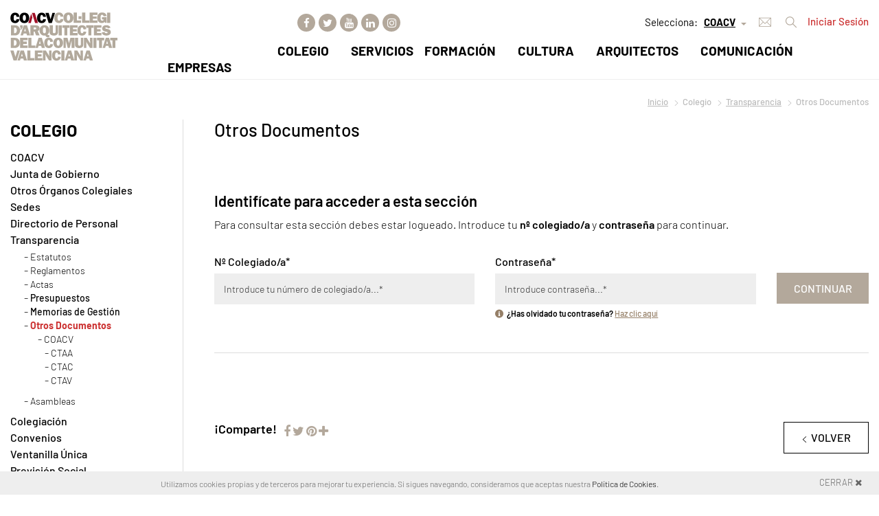

--- FILE ---
content_type: text/html; charset=UTF-8
request_url: https://www.coacv.org/es/colegio/transparencia/otros-documentos/
body_size: 20707
content:
<!doctype html>
<html lang="es">
<head>
<!-- Google Tag Manager -->
<script>(function(w,d,s,l,i){w[l]=w[l]||[];w[l].push({'gtm.start':
            new Date().getTime(),event:'gtm.js'});var f=d.getElementsByTagName(s)[0],
        j=d.createElement(s),dl=l!='dataLayer'?'&l='+l:'';j.async=true;j.src=
        'https://www.googletagmanager.com/gtm.js?id='+i+dl;f.parentNode.insertBefore(j,f);
    })(window,document,'script','dataLayer','GTM-T5CLKS7');</script>
<!-- End Google Tag Manager -->
<title>Otros Documentos | COACV - Colegio de Arquitectos de la Comunidad Valenciana</title>
<meta charset="utf-8" />
<meta name="viewport" content="width=device-width, initial-scale=1, minimum-scale=1, maximum-scale=1"/>
<meta name="keywords" content="" />
<meta name="description" content="" />
<meta http-equiv="X-UA-Compatible" content="IE=edge"/>
<meta name="apple-mobile-web-app-capable" content="yes"/>
<meta name="msapplication-TileColor" content="#ffffff" />

<meta name="author" content="COACV - Colegio de Arquitectos de la Comunidad Valenciana" />
<meta name="geography" content="Spain" />
<meta name="language" content="spanish" />
<meta name="distribution" content="Global" />
<meta name="country" content="Spain" />

<meta name="twitter:card" content="summary" />
<meta name="twitter:site" content="@COACV" />
<meta name="twitter:title" content="Otros Documentos | COACV - Colegio de Arquitectos de la Comunidad Valenciana" />
<meta name="twitter:description" content="" />
<meta name="twitter:image" content="https://www.coacv.org/img/logo-og.png" />

<meta property="og:url" content="https://www.coacv.org/es/colegio/transparencia/otros-documentos/" />
<meta property="og:title" content="Otros Documentos | COACV - Colegio de Arquitectos de la Comunidad Valenciana" />
<meta property="og:image" content="https://www.coacv.org/img/logo-og.png" />
<meta property="og:image:alt" content="Otros Documentos | COACV - Colegio de Arquitectos de la Comunidad Valenciana" />
<meta property="og:description" content="" />
<meta property="og:type" content="website" />









<link rel="apple-touch-icon-precomposed" sizes="57x57" href="/ico/apple-touch-icon-57x57.png" />
<link rel="apple-touch-icon-precomposed" sizes="114x114" href="/ico/apple-touch-icon-114x114.png" />
<link rel="apple-touch-icon-precomposed" sizes="72x72" href="/ico/apple-touch-icon-72x72.png" />
<link rel="apple-touch-icon-precomposed" sizes="144x144" href="/ico/apple-touch-icon-144x144.png" />
<link rel="apple-touch-icon-precomposed" sizes="60x60" href="/ico/apple-touch-icon-60x60.png" />
<link rel="apple-touch-icon-precomposed" sizes="120x120" href="/ico/apple-touch-icon-120x120.png" />
<link rel="apple-touch-icon-precomposed" sizes="76x76" href="/ico/apple-touch-icon-76x76.png" />
<link rel="apple-touch-icon-precomposed" sizes="152x152" href="/ico/apple-touch-icon-152x152.png" />
<link rel="icon" type="image/png" href="/ico/favicon-196x196.png" sizes="196x196" />
<link rel="icon" type="image/png" href="/ico/favicon-96x96.png" sizes="96x96" />
<link rel="icon" type="image/png" href="/ico/favicon-32x32.png" sizes="32x32" />
<link rel="icon" type="image/png" href="/ico/favicon-16x16.png" sizes="16x16" />
<link rel="icon" type="image/png" href="/ico/favicon-128.png" sizes="128x128" />
<meta name="application-name" content="&nbsp;"/>
<meta name="msapplication-TileColor" content="#FFFFFF" />
<meta name="msapplication-TileImage" content="/ico/mstile-144x144.png" />
<meta name="msapplication-square70x70logo" content="/ico/mstile-70x70.png" />
<meta name="msapplication-square150x150logo" content="/ico/mstile-150x150.png" />
<meta name="msapplication-wide310x150logo" content="/ico/mstile-310x150.png" />
<meta name="msapplication-square310x310logo" content="/ico/mstile-310x310.png" />



<link href="/fullcalendar-3.1.0/fullcalendar.min.css" rel="stylesheet" />
<link href="/fullcalendar-3.1.0/fullcalendar.print.min.css" rel="stylesheet" media='print' />


<link type="text/css" rel="stylesheet" href="/js/fancybox-master/dist/jquery.fancybox.min.css"/> <!-- fancybox -->

<link type="text/css" rel="stylesheet" href="/css/bootstrap.css"><!-- bootstrap -->

<link type="text/css" href="/css/animate.min.css" rel="stylesheet"><!--hoja para darle efecto al dropdown-->
<link type="text/css" href="/css/dropdown-effect.css" rel="stylesheet"><!--hoja para darle efecto al dropdown-->

<link type="text/css" href="/css/jquery.mCustomScrollbar.css" rel="stylesheet"><!--hoja para barra scroll-->

<link type="text/css" rel="stylesheet" href="/css/jquery.rating.css"><!--hoja para estrellas de valoracion-->

<link type="text/css" rel="stylesheet" href="/css/hover.css"><!--efectos hover-->

<link type="text/css" rel="stylesheet" href="/css/slick.css"><!--slick carousel-->
<link type="text/css" rel="stylesheet" href="/css/slick-theme.css"><!--slick carousel-->

<link type="text/css" rel="stylesheet" href="/cloud-zoom/cloudzoom.css"><!--thumbelina-->
<link type="text/css" rel="stylesheet" href="/thumbelina/thumbelina.css"><!--thumbelina-->

<link type="text/css" rel="stylesheet" href="/css/jquery-ui.css">

<link type="text/css" rel="stylesheet" href="/css/style-cesta.css">
<link type="text/css" rel="stylesheet" href="/css/style.css">
<link type="text/css" rel="stylesheet" href="/js/responsive/responsive.css">
<link type="text/css" rel="stylesheet" href="/css/fix.css">

<link type="text/css" rel="stylesheet" href="/css/pikaday.css">

<link href="/js/calentim/build/css/calentim.min.css" rel="stylesheet"/>


<!-- RESPONSIVE -->
<script type="text/javascript" src="/js/responsive/detectmobilebrowser.js"></script> <!-- responsive js-->
<script type="text/javascript">
    mobile = detectmobile(navigator.userAgent||navigator.vendor||window.opera);
</script>
</head>
<body class="_contenidos ">

<!-- Google Tag Manager (noscript) -->
<noscript><iframe src="https://www.googletagmanager.com/ns.html?id=GTM-T5CLKS7"
                  height="0" width="0" style="display:none;visibility:hidden"></iframe></noscript>
<!-- End Google Tag Manager (noscript) -->
<!-- START PRELOADER -->
<div id="preloader">
  <div id="loader"></div>
</div>
<!-- END PRELOADER -->
<header class="header js_header">
	<section class="sec-mobile mobile">
		<div class="left">
			<div class="mobilelogo"></div>
		</div>
		<div class="right js_right_header">
			<a class="js_correo" href="javascript:openModalWebmail('es', '');"><i class="flaticon-envelope" alt="Webmail" title="Webmail"></i></a>

            <button class="open-search"><i class="flaticon-search-1"></i></button>
                        <button class="mi-coacv-mobile" data-toggle="modal" data-target=".js-modalLogin-miCoacv"><i class="flaticon-user"></i></button>
            			<button class="open-menu"><i class="flaticon-bars"></i></button>
		</div>
	</section>
	<div class="container">
		<div class="row">
			<div class="col-md-2">
				<figure class="box-logo1 js_logo"><a href="/" title="COACV - Colegio de Arquitectos de la Comunidad Valenciana"><img src="/img/svg/coacv.svg" alt=""></a></figure>
				<figure class="box-logo2"><a href="/" title="COACV - Colegio de Arquitectos de la Comunidad Valenciana"><img src="/img/coacv-logo.svg" alt=""></a></figure>
			</div>
			<div class="col-md-10">
				<div class="box">
				                        <a href="javascript:void(0);" class="btn-micoacv" data-toggle="modal" data-target=".js-modalLogin-miCoacv" title="Iniciar Sesión">Iniciar Sesión</a>
                    
					<div class="buscador js_search">
						<button class="open-search mobile">Cerrar buscador <i class="flaticon-up"></i></button>
						<button type="button" class="btn-buscador"><i class="flaticon-search-1"></i></button>
						<div class="search">
							<div class="input-group">
								<form name="form_buscar" class="form-buscador" id="form_buscar" action="#" method="post">
									<input type="text" id="criterio_b" name="criterio_b" class="form-control search-input" aria-label="..." placeholder="Introduce aquí tu búsqueda..." value="" onkeypress="return intro('/es/buscador/', 'es', event,this);">
									<button type="button" class="search-submit" onclick="comprobarBuscar('/es/buscador/', 'es');"><i class="flaticon-search-1" title="Buscar"></i></button>
								</form>
							</div>
						</div>
					</div>
                    					<div class="correo-header">
						<a class="js_correo" href="javascript:openModalWebmail('es', '');">
							<i class="flaticon-envelope" alt="Webmail" title="Webmail"></i>
							<!--<div class="js_correo_drop" aria-labelledby="dropdownMenuButton">
                                							</div>-->
						</a>
					</div>
                    					<div class="selector selector-colegio js_selector_colegio">
						<span class="titulo">Selecciona:</span>
						<div class="js_lang">
                            							<button class="" type="button" id="dropdownMenuButton">
							<span class="seleccionado">COACV</span><i class="flaticon-down-filled"></i>
							</button>
							<div class="js_lang_drop" aria-labelledby="dropdownMenuButton">
                                								<a class="dropdown-item" href="javascript:colegioNavegacion('2', 'https://www.coacv.org/es/colegio/transparencia/otros-documentos/', 'es');" ><span>COACV - CTAA</span></a>
                                								<a class="dropdown-item" href="javascript:colegioNavegacion('4', 'https://www.coacv.org/es/colegio/transparencia/otros-documentos/', 'es');" ><span>COACV - CTAC</span></a>
                                								<a class="dropdown-item" href="javascript:colegioNavegacion('3', 'https://www.coacv.org/es/colegio/transparencia/otros-documentos/', 'es');" ><span>COACV - CTAV</span></a>
                                							</div>
						</div>
					</div>
                    					<div class="redes">
                        <a href="https://www.facebook.com/COACV-1416040715279691/" title="Facebook" target="_blank"><i class="fa fa-facebook" aria-hidden="true"></i></a><a href="https://twitter.com/COACV" title="Twitter" target="_blank"><i class="fa fa-twitter" aria-hidden="true"></i></a><a href="https://www.youtube.com/channel/UCR2CtCttlb_rN9Zvcdkg9-Q" title="YouTube" target="_blank"><i class="fa fa-youtube" aria-hidden="true"></i></a><a href="https://www.linkedin.com/company/colegio-de-arquitectos-de-la-comunidad-valenciana---coacv/?original" title="LinkedIn" target="_blank"><i class="fa fa-linkedin" aria-hidden="true"></i></a><a href="https://www.instagram.com/coacv.col.legiarquitectes/" title="Instagram" target="_blank"><i class="fa fa-instagram" aria-hidden="true"></i></a>					</div>
                    				</div>
				<nav class="navbar js_menu">
					<button class="open-menu mobile">cerrar menú <i class="flaticon-right"></i></button>
					<ul class="nav navbar-nav">
                        						<li class="dropdown">
                    		<a class="dropdown-toggle" href="javascript:void(0);"  title=""></a>
                            						</li>

                        						<li class="dropdown">
                    		<a class="dropdown-toggle" href="javascript:void(0);"  title=""></a>
                            						</li>

                        						<li class="dropdown">
                    		<a class="dropdown-toggle" href="javascript:void(0);"  title=""></a>
                            						</li>

                        						<li class="dropdown">
                    		<a class="dropdown-toggle" href="javascript:void(0);"  title=""></a>
                            						</li>

                        						<li class="dropdown">
                    		<a class="dropdown-toggle" href="javascript:void(0);"  title=""></a>
                            						</li>

                        						<li class="dropdown">
                    		<a class="dropdown-toggle" href="/es/colegio/"  title="Colegio">Colegio</a>
                                                                <ul class="dropdown-menu nivel2 ">
                                                                                    <li class="dropdown dropdown-familia ">
                                                                                                <a href="/es/colegio/coacv/"  class="subfamilia"  title="COACV">COACV</a>
                                                                                                        <button class="js_nivel2 js_nivel3"></button>
                                                        <ul class="dropdown-submenu  ">

                                                                                                                            <li  class="">
                                                                    <a href="/es/colegio/coacv/institucion/"   title="Institución">Institución</a>
                                                                                                                                    </li>
                                                                                                                                <li  class="">
                                                                    <a href="/es/colegio/coacv/organigrama/"   title="Organigrama">Organigrama</a>
                                                                                                                                    </li>
                                                                                                                                <li  class="">
                                                                    <a href="/es/colegio/coacv/normativa/"   title="Normativa">Normativa</a>
                                                                                                                                    </li>
                                                                                                                                <li  class="">
                                                                    <a href="/es/colegio/coacv/historia/"   title="Historia">Historia</a>
                                                                                                                                    </li>
                                                                                                                        </ul>
                                                                                                    </li>
                                                                                        <li class="dropdown dropdown-familia ">
                                                                                                <a href="/es/colegio/junta-de-gobierno/"  class="subfamilia"  title="Junta de Gobierno">Junta de Gobierno</a>
                                                                                                        <button class="js_nivel2 js_nivel3"></button>
                                                        <ul class="dropdown-submenu  ">

                                                                                                                            <li  class="">
                                                                    <a href="/es/colegio/junta-de-gobierno/coacv/"   title="COACV">COACV</a>
                                                                                                                                    </li>
                                                                                                                                <li  class=" indent">
                                                                    <a href="/es/colegio/junta-de-gobierno/ctaa/"   title="CTAA">CTAA</a>
                                                                                                                                    </li>
                                                                                                                                <li  class=" indent">
                                                                    <a href="/es/colegio/junta-de-gobierno/ctac/"   title="CTAC">CTAC</a>
                                                                                                                                    </li>
                                                                                                                                <li  class=" indent">
                                                                    <a href="/es/colegio/junta-de-gobierno/ctav/"   title="CTAV">CTAV</a>
                                                                                                                                    </li>
                                                                                                                        </ul>
                                                                                                    </li>
                                                                                        <li class="dropdown dropdown-familia ">
                                                                                                <a href="/es/colegio/otros-organos-colegiales/"  class="subfamilia"  title="Otros Órganos Colegiales">Otros Órganos Colegiales</a>
                                                                                                        <button class="js_nivel2 js_nivel3"></button>
                                                        <ul class="dropdown-submenu  ">

                                                                                                                            <li  class="">
                                                                    <a href="/es/colegio/otros-organos-colegiales/comision-deontologica/"   title="Comisión Deontológica">Comisión Deontológica</a>
                                                                                                                                    </li>
                                                                                                                                <li  class="">
                                                                    <a href="/es/colegio/otros-organos-colegiales/agrupaciones/"   title="Agrupaciones">Agrupaciones</a>
                                                                                                                                    </li>
                                                                                                                        </ul>
                                                                                                    </li>
                                                                                        <li class="dropdown dropdown-familia ">
                                                                                                <a href="/es/colegio/sedes/"   title="Sedes">Sedes</a>
                                                                                            </li>
                                                                                        <li class="dropdown dropdown-familia ">
                                                                                                <a href="/es/colegio/directorio-de-personal/"  class="subfamilia"  title="Directorio de Personal">Directorio de Personal</a>
                                                                                                        <button class="js_nivel2 js_nivel3"></button>
                                                        <ul class="dropdown-submenu  ">

                                                                                                                            <li  class="">
                                                                    <a href="/es/colegio/directorio-de-personal/coacv/"   title="COACV">COACV</a>
                                                                                                                                    </li>
                                                                                                                                <li  class=" indent">
                                                                    <a href="/es/colegio/directorio-de-personal/ctaa/"   title="CTAA">CTAA</a>
                                                                                                                                    </li>
                                                                                                                                <li  class=" indent">
                                                                    <a href="/es/colegio/directorio-de-personal/ctac/"   title="CTAC">CTAC</a>
                                                                                                                                    </li>
                                                                                                                                <li  class=" indent">
                                                                    <a href="/es/colegio/directorio-de-personal/ctav/"   title="CTAV">CTAV</a>
                                                                                                                                    </li>
                                                                                                                        </ul>
                                                                                                    </li>
                                                                                        <li class="dropdown dropdown-familia ">
                                                                                                <a href="/es/colegio/transparencia/"  class="subfamilia"  title="Transparencia">Transparencia</a>
                                                                                                        <button class="js_nivel2 js_nivel3"></button>
                                                        <ul class="dropdown-submenu  ">

                                                                                                                            <li  class="">
                                                                    <a href="/es/colegio/transparencia/estatutos/"   title="Estatutos">Estatutos</a>
                                                                                                                                    </li>
                                                                                                                                <li  class="">
                                                                    <a href="/es/colegio/transparencia/reglamentos/"   title="Reglamentos">Reglamentos</a>
                                                                                                                                    </li>
                                                                                                                                <li  class="">
                                                                    <a href="/es/colegio/transparencia/actas/"   title="Actas">Actas</a>
                                                                                                                                    </li>
                                                                                                                                <li  class="dropdown dropdown-familia2 ">
                                                                    <a href="/es/colegio/transparencia/presupuestos/"  class="subfamilia2"  title="Presupuestos">Presupuestos</a>
                                                                                                                                                <ul class="dropdown-submenu2 ">
                                                                                                                                                                    <li class="">
                                                                                        <a href="/es/colegio/transparencia/presupuestos/coacv/"  title="COACV">COACV</a>
                                                                                    </li>
                                                                                                                                                                        <li class=" indent">
                                                                                        <a href="/es/colegio/transparencia/presupuestos/ctaa/"  title="CTAA">CTAA</a>
                                                                                    </li>
                                                                                                                                                                        <li class=" indent">
                                                                                        <a href="/es/colegio/transparencia/presupuestos/ctac/"  title="CTAC">CTAC</a>
                                                                                    </li>
                                                                                                                                                                        <li class=" indent">
                                                                                        <a href="/es/colegio/transparencia/presupuestos/ctav/"  title="CTAV">CTAV</a>
                                                                                    </li>
                                                                                                                                                                </ul>
                                                                                                                                            </li>
                                                                                                                                <li  class="dropdown dropdown-familia2 ">
                                                                    <a href="/es/colegio/transparencia/memorias-de-gestion/"  class="subfamilia2"  title="Memorias de Gestión">Memorias de Gestión</a>
                                                                                                                                                <ul class="dropdown-submenu2 ">
                                                                                                                                                                    <li class="">
                                                                                        <a href="/es/colegio/transparencia/memorias-de-gestion/coacv/"  title="COACV">COACV</a>
                                                                                    </li>
                                                                                                                                                                        <li class=" indent">
                                                                                        <a href="/es/colegio/transparencia/memorias-de-gestion/ctaa/"  title="CTAA">CTAA</a>
                                                                                    </li>
                                                                                                                                                                        <li class=" indent">
                                                                                        <a href="/es/colegio/transparencia/memorias-de-gestion/ctac/"  title="CTAC">CTAC</a>
                                                                                    </li>
                                                                                                                                                                        <li class=" indent">
                                                                                        <a href="/es/colegio/transparencia/memorias-de-gestion/ctav/"  title="CTAV">CTAV</a>
                                                                                    </li>
                                                                                                                                                                </ul>
                                                                                                                                            </li>
                                                                                                                                <li  class="dropdown dropdown-familia2 ">
                                                                    <a href="/es/colegio/transparencia/otros-documentos/"  class="subfamilia2"  title="Otros Documentos">Otros Documentos</a>
                                                                                                                                                <ul class="dropdown-submenu2 ">
                                                                                                                                                                    <li class="">
                                                                                        <a href="/es/colegio/transparencia/otros-documentos/coacv/"  title="COACV">COACV</a>
                                                                                    </li>
                                                                                                                                                                        <li class=" indent">
                                                                                        <a href="/es/colegio/transparencia/otros-documentos/ctaa/"  title="CTAA">CTAA</a>
                                                                                    </li>
                                                                                                                                                                        <li class=" indent">
                                                                                        <a href="/es/colegio/transparencia/otros-documentos/ctac/"  title="CTAC">CTAC</a>
                                                                                    </li>
                                                                                                                                                                        <li class=" indent">
                                                                                        <a href="/es/colegio/transparencia/otros-documentos/ctav/"  title="CTAV">CTAV</a>
                                                                                    </li>
                                                                                                                                                                </ul>
                                                                                                                                            </li>
                                                                                                                                <li  class="">
                                                                    <a href="/es/colegio/transparencia/asambleas/"   title="Asambleas">Asambleas</a>
                                                                                                                                    </li>
                                                                                                                        </ul>
                                                                                                    </li>
                                                                                        <li class="dropdown dropdown-familia ">
                                                                                                <a href="/es/colegio/colegiacion/"  class="subfamilia"  title="Colegiación">Colegiación</a>
                                                                                                        <button class="js_nivel2 js_nivel3"></button>
                                                        <ul class="dropdown-submenu  ">

                                                                                                                            <li  class="">
                                                                    <a href="/es/colegio/colegiacion/modalidades/"   title="Modalidades">Modalidades</a>
                                                                                                                                    </li>
                                                                                                                                <li  class="">
                                                                    <a href="/es/colegio/colegiacion/requisitos/"   title="Requisitos">Requisitos</a>
                                                                                                                                    </li>
                                                                                                                                <li  class="">
                                                                    <a href="/es/colegio/colegiacion/cuotas-y-aportaciones/"   title="Cuotas y Aportaciones">Cuotas y Aportaciones</a>
                                                                                                                                    </li>
                                                                                                                        </ul>
                                                                                                    </li>
                                                                                        <li class="dropdown dropdown-familia ">
                                                                                                <a href="/es/colegio/convenios/"  class="subfamilia"  title="Convenios">Convenios</a>
                                                                                                        <button class="js_nivel2 js_nivel3"></button>
                                                        <ul class="dropdown-submenu  ">

                                                                                                                            <li  class="">
                                                                    <a href="/es/colegio/convenios/coacv/"   title="COACV">COACV</a>
                                                                                                                                    </li>
                                                                                                                                <li  class=" indent">
                                                                    <a href="/es/colegio/convenios/ctaa/"   title="CTAA">CTAA</a>
                                                                                                                                    </li>
                                                                                                                                <li  class=" indent">
                                                                    <a href="/es/colegio/convenios/ctac/"   title="CTAC">CTAC</a>
                                                                                                                                    </li>
                                                                                                                                <li  class=" indent">
                                                                    <a href="/es/colegio/convenios/ctav/"   title="CTAV">CTAV</a>
                                                                                                                                    </li>
                                                                                                                        </ul>
                                                                                                    </li>
                                                                                        <li class="dropdown dropdown-familia ">
                                                                                                <a href="/es/colegio/ventanilla-unica/"  class="subfamilia"  title="Ventanilla Única">Ventanilla Única</a>
                                                                                                        <button class="js_nivel2 js_nivel3"></button>
                                                        <ul class="dropdown-submenu  ">

                                                                                                                            <li  class="">
                                                                    <a href="/es/colegio/ventanilla-unica/ventanilla-unica/"   title="Ventanilla Única">Ventanilla Única</a>
                                                                                                                                    </li>
                                                                                                                                <li  class="">
                                                                    <a href="/es/colegio/ventanilla-unica/buzon-de-opinion/"   title="Buzón de Opinión">Buzón de Opinión</a>
                                                                                                                                    </li>
                                                                                                                                <li  class="dropdown dropdown-familia2 ">
                                                                    <a href="/es/colegio/ventanilla-unica/validador-de-documentos/"  class="subfamilia2"  title="Validador de Documentos">Validador de Documentos</a>
                                                                                                                                                <ul class="dropdown-submenu2 ">
                                                                                                                                                                    <li class="">
                                                                                        <a href="/es/colegio/ventanilla-unica/validador-de-documentos/coacv/"  title="COACV">COACV</a>
                                                                                    </li>
                                                                                                                                                                        <li class=" indent">
                                                                                        <a href="/es/colegio/ventanilla-unica/validador-de-documentos/ctaa/"  title="CTAA">CTAA</a>
                                                                                    </li>
                                                                                                                                                                        <li class=" indent">
                                                                                        <a href="/es/colegio/ventanilla-unica/validador-de-documentos/ctac/"  title="CTAC">CTAC</a>
                                                                                    </li>
                                                                                                                                                                        <li class=" indent">
                                                                                        <a href="/es/colegio/ventanilla-unica/validador-de-documentos/ctav/"  title="CTAV">CTAV</a>
                                                                                    </li>
                                                                                                                                                                </ul>
                                                                                                                                            </li>
                                                                                                                        </ul>
                                                                                                    </li>
                                                                                        <li class="dropdown dropdown-familia ">
                                                                                                <a href="/es/colegio/prevision-social/"  class="subfamilia"  title="Previsión Social">Previsión Social</a>
                                                                                                        <button class="js_nivel2 js_nivel3"></button>
                                                        <ul class="dropdown-submenu  ">

                                                                                                                            <li  class="">
                                                                    <a href="/es/colegio/prevision-social/acciones-coacv/"   title="Acciones COACV">Acciones COACV</a>
                                                                                                                                    </li>
                                                                                                                                <li  class="">
                                                                    <a href="/es/colegio/prevision-social/acciones-cscae/"   title="Acciones CSCAE">Acciones CSCAE</a>
                                                                                                                                    </li>
                                                                                                                                <li  class="">
                                                                    <a href="https://anmarq.com/"   target="_blank"  title="Enlace ANMARQ">Enlace ANMARQ</a>
                                                                                                                                    </li>
                                                                                                                                <li  class="">
                                                                    <a href="https://www.hna.es/"   target="_blank"  title="Enlace HNA">Enlace HNA</a>
                                                                                                                                    </li>
                                                                                                                        </ul>
                                                                                                    </li>
                                                                                </ul>
                                    						</li>

                        						<li class="dropdown">
                    		<a class="dropdown-toggle" href="/es/servicios/"  title="Servicios">Servicios</a>
                                                                <ul class="dropdown-menu nivel2 ">
                                                                                    <li class="dropdown dropdown-familia ">
                                                                                                <a href="/es/servicios/visado/"  class="subfamilia"  title="Visado">Visado</a>
                                                                                                        <button class="js_nivel2 js_nivel3"></button>
                                                        <ul class="dropdown-submenu  ">

                                                                                                                            <li  class="">
                                                                    <a href="https://www4.coacv.org/ov/TramitacionExpedientes.aspx?ticket="   target="_self"  title="Tramitación Expedientes">Tramitación Expedientes</a>
                                                                                                                                    </li>
                                                                                                                                <li  class="dropdown dropdown-familia2 ">
                                                                    <a href="/es/servicios/visado/documentacion-de-visado/"  class="subfamilia2"  title="Documentación de Visado">Documentación de Visado</a>
                                                                                                                                                <ul class="dropdown-submenu2 ">
                                                                                                                                                                    <li class="">
                                                                                        <a href="/es/servicios/visado/documentacion-de-visado/documentacion-comun/"  title="Documentación Común">Documentación Común</a>
                                                                                    </li>
                                                                                                                                                                        <li class="">
                                                                                        <a href="/es/servicios/visado/documentacion-de-visado/documentacion-especifica/"  title="Documentación Específica">Documentación Específica</a>
                                                                                    </li>
                                                                                                                                                                </ul>
                                                                                                                                            </li>
                                                                                                                                <li  class="">
                                                                    <a href="/es/servicios/visado/calculo-de-tasas/"   title="Cálculo de Tasas">Cálculo de Tasas</a>
                                                                                                                                    </li>
                                                                                                                                <li  class="">
                                                                    <a href="/es/servicios/visado/programas-de-ayuda/"   title="Programas de Ayuda">Programas de Ayuda</a>
                                                                                                                                    </li>
                                                                                                                                <li  class="">
                                                                    <a href="/es/servicios/visado/normativas-de-visado/"   title="Normativas de Visado">Normativas de Visado</a>
                                                                                                                                    </li>
                                                                                                                                <li  class="">
                                                                    <a href="/es/servicios/visado/datos-estadisticos/"   title="Datos estadísticos">Datos estadísticos</a>
                                                                                                                                    </li>
                                                                                                                        </ul>
                                                                                                    </li>
                                                                                        <li class="dropdown dropdown-familia ">
                                                                                                <a href="/es/servicios/oficina-economica/"  class="subfamilia"  title="Oficina Económica">Oficina Económica</a>
                                                                                                        <button class="js_nivel2 js_nivel3"></button>
                                                        <ul class="dropdown-submenu  ">

                                                                                                                            <li  class="">
                                                                    <a href="https://www4.coacv.org/ov/Facturas.aspx?ticket="   target="_self"  title="Facturas">Facturas</a>
                                                                                                                                    </li>
                                                                                                                                <li  class="">
                                                                    <a href="https://www4.coacv.org/ov/InformeEconomico.aspx?ticket="   target="_self"  title="Informes Económicos">Informes Económicos</a>
                                                                                                                                    </li>
                                                                                                                        </ul>
                                                                                                    </li>
                                                                                        <li class="dropdown dropdown-familia ">
                                                                                                <a href="/es/servicios/documentacion-y-procedimientos/"  class="subfamilia"  title="Documentación y Procedimientos">Documentación y Procedimientos</a>
                                                                                                        <button class="js_nivel2 js_nivel3"></button>
                                                        <ul class="dropdown-submenu  ">

                                                                                                                            <li  class="">
                                                                    <a href="/es/servicios/documentacion-y-procedimientos/certificados-de-ayuda-profesional/"   title="Certificados de ayuda profesional">Certificados de ayuda profesional</a>
                                                                                                                                    </li>
                                                                                                                                <li  class="">
                                                                    <a href="/es/servicios/documentacion-y-procedimientos/acreditacion-intercolegial/"   title="Acreditación Intercolegial">Acreditación Intercolegial</a>
                                                                                                                                    </li>
                                                                                                                                <li  class="">
                                                                    <a href="/es/servicios/documentacion-y-procedimientos/comunicaciones/"   title="Comunicaciones">Comunicaciones</a>
                                                                                                                                    </li>
                                                                                                                                <li  class="">
                                                                    <a href="/es/servicios/documentacion-y-procedimientos/reconocimiento-de-firmas/"   title="Reconocimiento de Firmas">Reconocimiento de Firmas</a>
                                                                                                                                    </li>
                                                                                                                                <li  class="">
                                                                    <a href="https://www.coacv.org/es/servicios/visado/documentacion-de-visado/"   target="_self"  title="Documentación de Visado">Documentación de Visado</a>
                                                                                                                                    </li>
                                                                                                                                <li  class="">
                                                                    <a href="/es/servicios/documentacion-y-procedimientos/contratos/"   title="Contratos">Contratos</a>
                                                                                                                                    </li>
                                                                                                                                <li  class="">
                                                                    <a href="/es/servicios/documentacion-y-procedimientos/libro-del-edificio/"   title="Libro del Edificio">Libro del Edificio</a>
                                                                                                                                    </li>
                                                                                                                        </ul>
                                                                                                    </li>
                                                                                        <li class="dropdown dropdown-familia ">
                                                                                                <a href="/es/servicios/certificado-colegial/"   title="Certificado Colegial">Certificado Colegial</a>
                                                                                            </li>
                                                                                        <li class="dropdown dropdown-familia ">
                                                                                                <a href="/es/servicios/informacion-urbanistica/"  class="subfamilia"  title="Información Urbanística">Información Urbanística</a>
                                                                                                        <button class="js_nivel2 js_nivel3"></button>
                                                        <ul class="dropdown-submenu  ">

                                                                                                                            <li  class="">
                                                                    <a href="/es/servicios/informacion-urbanistica/alicante/"   title="Alicante">Alicante</a>
                                                                                                                                    </li>
                                                                                                                                <li  class="">
                                                                    <a href="/es/servicios/informacion-urbanistica/castellon/"   title="Castellón">Castellón</a>
                                                                                                                                    </li>
                                                                                                                                <li  class="">
                                                                    <a href="https://oiu.ctav.es/Indice/Lista?ticket="   target="_blank"  title="Valencia">Valencia</a>
                                                                                                                                    </li>
                                                                                                                        </ul>
                                                                                                    </li>
                                                                                        <li class="dropdown dropdown-familia ">
                                                                                                <a href="/es/servicios/normativa-y-legislacion/"  class="subfamilia"  title="Normativa y Legislación">Normativa y Legislación</a>
                                                                                                        <button class="js_nivel2 js_nivel3"></button>
                                                        <ul class="dropdown-submenu  ">

                                                                                                                            <li  class="">
                                                                    <a href="/es/servicios/normativa-y-legislacion/ultimas-disposiciones/"   title="Últimas Disposiciones">Últimas Disposiciones</a>
                                                                                                                                    </li>
                                                                                                                                <li  class="">
                                                                    <a href="/es/servicios/normativa-y-legislacion/normativa-vigente-de-edificacion/"   title="Normativa Vigente de Edificación">Normativa Vigente de Edificación</a>
                                                                                                                                    </li>
                                                                                                                                <li  class="">
                                                                    <a href="/es/servicios/normativa-y-legislacion/consulta-base-de-datos/"   title="Consulta Base de Datos">Consulta Base de Datos</a>
                                                                                                                                    </li>
                                                                                                                                <li  class="">
                                                                    <a href="/es/servicios/normativa-y-legislacion/esquema-legislativo/"   title="Esquema Legislativo">Esquema Legislativo</a>
                                                                                                                                    </li>
                                                                                                                                <li  class="">
                                                                    <a href="/es/servicios/normativa-y-legislacion/normas-une/"   title="Normas UNE">Normas UNE</a>
                                                                                                                                    </li>
                                                                                                                        </ul>
                                                                                                    </li>
                                                                                        <li class="dropdown dropdown-familia ">
                                                                                                <a href="/es/servicios/asesoria-tecnica-arquitectos/"  class="subfamilia"  title="Asesoría Técnica Arquitectos">Asesoría Técnica Arquitectos</a>
                                                                                                        <button class="js_nivel2 js_nivel3"></button>
                                                        <ul class="dropdown-submenu  ">

                                                                                                                            <li  class="">
                                                                    <a href="/es/servicios/asesoria-tecnica-arquitectos/contacto-arquitectos-ata/"   title="Contacto Arquitectos A.T.A.">Contacto Arquitectos A.T.A.</a>
                                                                                                                                    </li>
                                                                                                                                <li  class="">
                                                                    <a href="/es/servicios/asesoria-tecnica-arquitectos/circulares-ata/"   title="Circulares A.T.A.">Circulares A.T.A.</a>
                                                                                                                                    </li>
                                                                                                                        </ul>
                                                                                                    </li>
                                                                                        <li class="dropdown dropdown-familia ">
                                                                                                <a href="/es/servicios/oficina-de-apoyo-a-la-rehabilitacion/"  class="subfamilia"  title="Oficina de Apoyo a la Rehabilitación">Oficina de Apoyo a la Rehabilitación</a>
                                                                                                        <button class="js_nivel2 js_nivel3"></button>
                                                        <ul class="dropdown-submenu  ">

                                                                                                                            <li  class="dropdown dropdown-familia2 ">
                                                                    <a href="/es/servicios/oficina-de-apoyo-a-la-rehabilitacion/ayudas-a-la-rehabilitacion/"  class="subfamilia2"  title="Ayudas a la rehabilitación">Ayudas a la rehabilitación</a>
                                                                                                                                                <ul class="dropdown-submenu2 ">
                                                                                                                                                                    <li class="">
                                                                                        <a href="https://xarxaloc.es/ayudas-economicas/"  target="_blank"  title="Información ayudas">Información ayudas</a>
                                                                                    </li>
                                                                                                                                                                        <li class="">
                                                                                        <a href="https://habitatge.gva.es/es/web/arquitectura/ajudes-convocatories-2022"  target="_blank"  title="Convocatoria 2022">Convocatoria 2022</a>
                                                                                    </li>
                                                                                                                                                                        <li class="">
                                                                                        <a href="https://habitatge.gva.es/es/web/arquitectura/ajudes-convocatories-2023"  target="_blank"  title="Convocatoria 2023">Convocatoria 2023</a>
                                                                                    </li>
                                                                                                                                                                </ul>
                                                                                                                                            </li>
                                                                                                                                <li  class="">
                                                                    <a href="/es/servicios/oficina-de-apoyo-a-la-rehabilitacion/xarxa-xaloc/"   title="Xarxa Xaloc">Xarxa Xaloc</a>
                                                                                                                                    </li>
                                                                                                                                <li  class="">
                                                                    <a href="/es/servicios/oficina-de-apoyo-a-la-rehabilitacion/jornadas-y-cursos/"   title="Jornadas y cursos">Jornadas y cursos</a>
                                                                                                                                    </li>
                                                                                                                                <li  class="">
                                                                    <a href="/es/servicios/oficina-de-apoyo-a-la-rehabilitacion/guias-y-documentos-de-apoyo/"   title="Guías y documentos de apoyo">Guías y documentos de apoyo</a>
                                                                                                                                    </li>
                                                                                                                                <li  class="">
                                                                    <a href="/es/servicios/oficina-de-apoyo-a-la-rehabilitacion/herramientas/"   title="Herramientas">Herramientas</a>
                                                                                                                                    </li>
                                                                                                                                <li  class="">
                                                                    <a href="/es/servicios/oficina-de-apoyo-a-la-rehabilitacion/libro-del-edificio-existente/"   title="Libro del edificio existente">Libro del edificio existente</a>
                                                                                                                                    </li>
                                                                                                                                <li  class="">
                                                                    <a href="/es/servicios/oficina-de-apoyo-a-la-rehabilitacion/bolsa-de-rehabilitacion-convenio-gva/"   title="Bolsa de Rehabilitación convenio GVA">Bolsa de Rehabilitación convenio GVA</a>
                                                                                                                                    </li>
                                                                                                                        </ul>
                                                                                                    </li>
                                                                                        <li class="dropdown dropdown-familia ">
                                                                                                <a href="/es/servicios/empleo-y-becas/"  class="subfamilia"  title="Empleo y Becas">Empleo y Becas</a>
                                                                                                        <button class="js_nivel2 js_nivel3"></button>
                                                        <ul class="dropdown-submenu  ">

                                                                                                                            <li  class="dropdown dropdown-familia2 ">
                                                                    <a href="/es/servicios/empleo-y-becas/bolsa-de-trabajo/"  class="subfamilia2"  title="Bolsa de Trabajo">Bolsa de Trabajo</a>
                                                                                                                                                <ul class="dropdown-submenu2 ">
                                                                                                                                                                    <li class="">
                                                                                        <a href="/es/servicios/empleo-y-becas/bolsa-de-trabajo/coacv/"  title="COACV">COACV</a>
                                                                                    </li>
                                                                                                                                                                        <li class=" indent">
                                                                                        <a href="/es/servicios/empleo-y-becas/bolsa-de-trabajo/ctaa/"  title="CTAA">CTAA</a>
                                                                                    </li>
                                                                                                                                                                        <li class=" indent">
                                                                                        <a href="/es/servicios/empleo-y-becas/bolsa-de-trabajo/ctac/"  title="CTAC">CTAC</a>
                                                                                    </li>
                                                                                                                                                                        <li class=" indent">
                                                                                        <a href="/es/servicios/empleo-y-becas/bolsa-de-trabajo/ctav/"  title="CTAV">CTAV</a>
                                                                                    </li>
                                                                                                                                                                </ul>
                                                                                                                                            </li>
                                                                                                                                <li  class="dropdown dropdown-familia2 ">
                                                                    <a href="/es/servicios/empleo-y-becas/ofertas-de-empleo/"  class="subfamilia2"  title="Ofertas de Empleo">Ofertas de Empleo</a>
                                                                                                                                                <ul class="dropdown-submenu2 ">
                                                                                                                                                                    <li class="">
                                                                                        <a href="/es/servicios/empleo-y-becas/ofertas-de-empleo/crear-oferta/"  title="Crear Oferta">Crear Oferta</a>
                                                                                    </li>
                                                                                                                                                                        <li class="">
                                                                                        <a href="/es/servicios/empleo-y-becas/ofertas-de-empleo/empresa-privada/"  title="Empresa Privada">Empresa Privada</a>
                                                                                    </li>
                                                                                                                                                                        <li class="">
                                                                                        <a href="/es/servicios/empleo-y-becas/ofertas-de-empleo/administracion-publica/"  title="Administración Pública">Administración Pública</a>
                                                                                    </li>
                                                                                                                                                                        <li class="">
                                                                                        <a href="/es/servicios/empleo-y-becas/ofertas-de-empleo/becas-y-ayudas/"  title="Becas y Ayudas">Becas y Ayudas</a>
                                                                                    </li>
                                                                                                                                                                </ul>
                                                                                                                                            </li>
                                                                                                                                <li  class="dropdown dropdown-familia2 ">
                                                                    <a href="/es/servicios/empleo-y-becas/demandas-de-empleo/"  class="subfamilia2"  title="Demandas de Empleo">Demandas de Empleo</a>
                                                                                                                                                <ul class="dropdown-submenu2 ">
                                                                                                                                                                    <li class="">
                                                                                        <a href="/es/servicios/empleo-y-becas/demandas-de-empleo/crear-demanda/"  title="Crear Demanda">Crear Demanda</a>
                                                                                    </li>
                                                                                                                                                                        <li class="">
                                                                                        <a href="/es/servicios/empleo-y-becas/demandas-de-empleo/demandas/"  title="Demandas">Demandas</a>
                                                                                    </li>
                                                                                                                                                                </ul>
                                                                                                                                            </li>
                                                                                                                                <li  class="dropdown dropdown-familia2 ">
                                                                    <a href="/es/servicios/empleo-y-becas/colaboraciones-especificas/"  class="subfamilia2"  title="Colaboraciones Específicas">Colaboraciones Específicas</a>
                                                                                                                                                <ul class="dropdown-submenu2 ">
                                                                                                                                                                    <li class="">
                                                                                        <a href="/es/servicios/empleo-y-becas/colaboraciones-especificas/crear-colaboracion/"  title="Crear Colaboración">Crear Colaboración</a>
                                                                                    </li>
                                                                                                                                                                        <li class="">
                                                                                        <a href="/es/servicios/empleo-y-becas/colaboraciones-especificas/categorias/"  title="Categorías">Categorías</a>
                                                                                    </li>
                                                                                                                                                                </ul>
                                                                                                                                            </li>
                                                                                                                        </ul>
                                                                                                    </li>
                                                                                        <li class="dropdown dropdown-familia ">
                                                                                                <a href="/es/servicios/asesorias/"  class="subfamilia"  title="Asesorías">Asesorías</a>
                                                                                                        <button class="js_nivel2 js_nivel3"></button>
                                                        <ul class="dropdown-submenu  ">

                                                                                                                            <li  class="">
                                                                    <a href="/es/servicios/asesorias/ctaa/"   title="CTAA">CTAA</a>
                                                                                                                                    </li>
                                                                                                                                <li  class="">
                                                                    <a href="/es/servicios/asesorias/ctac/"   title="CTAC">CTAC</a>
                                                                                                                                    </li>
                                                                                                                                <li  class="">
                                                                    <a href="/es/servicios/asesorias/ctav/"   title="CTAV">CTAV</a>
                                                                                                                                    </li>
                                                                                                                        </ul>
                                                                                                    </li>
                                                                                        <li class="dropdown dropdown-familia ">
                                                                                                <a href="/es/servicios/licitaciones-y-concursos/"  class="subfamilia"  title="Licitaciones y Concursos">Licitaciones y Concursos</a>
                                                                                                        <button class="js_nivel2 js_nivel3"></button>
                                                        <ul class="dropdown-submenu  ">

                                                                                                                            <li  class="">
                                                                    <a href="/es/servicios/licitaciones-y-concursos/licitaciones/"   title="Licitaciones">Licitaciones</a>
                                                                                                                                    </li>
                                                                                                                                <li  class="">
                                                                    <a href="/es/servicios/licitaciones-y-concursos/concursos/"   title="Concursos">Concursos</a>
                                                                                                                                    </li>
                                                                                                                                <li  class="">
                                                                    <a href="/es/servicios/licitaciones-y-concursos/recursos-y-alegaciones/"   title="Recursos y Alegaciones">Recursos y Alegaciones</a>
                                                                                                                                    </li>
                                                                                                                                <li  class="dropdown dropdown-familia2 ">
                                                                    <a href="/es/servicios/licitaciones-y-concursos/pliegos-tipo/"  class="subfamilia2"  title="Pliegos Tipo">Pliegos Tipo</a>
                                                                                                                                                <ul class="dropdown-submenu2 ">
                                                                                                                                                                    <li class="">
                                                                                        <a href="/es/servicios/licitaciones-y-concursos/pliegos-tipo/cscae/"  title="CSCAE">CSCAE</a>
                                                                                    </li>
                                                                                                                                                                </ul>
                                                                                                                                            </li>
                                                                                                                        </ul>
                                                                                                    </li>
                                                                                        <li class="dropdown dropdown-familia ">
                                                                                                <a href="https://www.ecuv-ctaa.com/"   target="_blank"  title="ECUV">ECUV</a>
                                                                                            </li>
                                                                                </ul>
                                    						</li>

                        						<li class="dropdown">
                    		<a class="dropdown-toggle" href="/es/formacion/"  title="Formación">Formación</a>
                                                                <ul class="dropdown-menu nivel2 ">
                                                                                    <li class="dropdown dropdown-familia ">
                                                                                                <a href="/es/formacion/coacv/"   title="COACV">COACV</a>
                                                                                            </li>
                                                                                        <li class="dropdown dropdown-familia  indent">
                                                                                                <a href="https://www.cpdalicante.com/"   target="_blank"  title="CTAA">CTAA</a>
                                                                                            </li>
                                                                                        <li class="dropdown dropdown-familia  indent">
                                                                                                <a href="https://formacion.ctac.es/?ticket="   target="_blank"  title="CTAC">CTAC</a>
                                                                                            </li>
                                                                                        <li class="dropdown dropdown-familia  indent">
                                                                                                <a href="https://ctavformacion.es/"   target="_blank"  title="CTAV">CTAV</a>
                                                                                            </li>
                                                                                </ul>
                                    						</li>

                        						<li class="dropdown">
                    		<a class="dropdown-toggle" href="https://www.coacv.org/es/cultura/actividades-culturales/"  target="_self"  title="Cultura">Cultura</a>
                                                                <ul class="dropdown-menu nivel2 ">
                                                                                    <li class="dropdown dropdown-familia ">
                                                <a href="/es/cultura/actividades-culturales/conferencias-jornadas-y-debates/"   title="Conferencias, jornadas y debates">Conferencias, jornadas y debates</a>
                                            </li>
                                                                                                    <li class="dropdown dropdown-familia ">
                                                <a href="/es/cultura/actividades-culturales/exposiciones/"   title="Exposiciones">Exposiciones</a>
                                            </li>
                                                                                                    <li class="dropdown dropdown-familia ">
                                                <a href="/es/cultura/actividades-culturales/visitas-de-arquitectura/"   title="Visitas de arquitectura">Visitas de arquitectura</a>
                                            </li>
                                                                                                    <li class="dropdown dropdown-familia ">
                                                <a href="/es/cultura/actividades-culturales/presentaciones-de-libros/"   title="Presentaciones de libros">Presentaciones de libros</a>
                                            </li>
                                                                                                    <li class="dropdown dropdown-familia ">
                                                <a href="/es/cultura/actividades-culturales/conferencias-grabadas/"   title="Conferencias grabadas">Conferencias grabadas</a>
                                            </li>
                                                                                                    <li class="dropdown dropdown-familia ">
                                                                                                <a href="/es/cultura/semana-de-la-arquitectura/"  class="subfamilia"  title="Semana de la Arquitectura">Semana de la Arquitectura</a>
                                                                                                        <button class="js_nivel2 js_nivel3"></button>
                                                        <ul class="dropdown-submenu  ">

                                                                                                                            <li  class="dropdown dropdown-familia2 ">
                                                                    <a href="/es/cultura/semana-de-la-arquitectura/2025/"  class="subfamilia2"  title="2025">2025</a>
                                                                                                                                                <ul class="dropdown-submenu2 ">
                                                                                                                                                                    <li class="">
                                                                                        <a href="/es/cultura/semana-de-la-arquitectura/2025/inscripcion/"  title="Inscripción">Inscripción</a>
                                                                                    </li>
                                                                                                                                                                </ul>
                                                                                                                                            </li>
                                                                                                                                <li  class="">
                                                                    <a href="/es/cultura/semana-de-la-arquitectura/2024/"   title="2024">2024</a>
                                                                                                                                    </li>
                                                                                                                                <li  class="">
                                                                    <a href="/es/cultura/semana-de-la-arquitectura/2023/"   title="2023">2023</a>
                                                                                                                                    </li>
                                                                                                                                <li  class="">
                                                                    <a href="/es/cultura/semana-de-la-arquitectura/2022/"   title="2022">2022</a>
                                                                                                                                    </li>
                                                                                                                                <li  class="">
                                                                    <a href="/es/cultura/semana-de-la-arquitectura/2021/"   title="2021">2021</a>
                                                                                                                                    </li>
                                                                                                                                <li  class="">
                                                                    <a href="/es/cultura/semana-de-la-arquitectura/2020/"   title="2020">2020</a>
                                                                                                                                    </li>
                                                                                                                                <li  class="">
                                                                    <a href="/es/cultura/semana-de-la-arquitectura/2019/"   title="2019">2019</a>
                                                                                                                                    </li>
                                                                                                                                <li  class="">
                                                                    <a href="/es/cultura/semana-de-la-arquitectura/2018/"   title="2018">2018</a>
                                                                                                                                    </li>
                                                                                                                                <li  class="">
                                                                    <a href="/es/cultura/semana-de-la-arquitectura/2017/"   title="2017">2017</a>
                                                                                                                                    </li>
                                                                                                                        </ul>
                                                                                                    </li>
                                                                                        <li class="dropdown dropdown-familia ">
                                                                                                <a href="/es/cultura/premios-coacv/"  class="subfamilia"  title="Premios COACV">Premios COACV</a>
                                                                                                        <button class="js_nivel2 js_nivel3"></button>
                                                        <ul class="dropdown-submenu  ">

                                                                                                                            <li  class="">
                                                                    <a href="/es/cultura/premios-coacv/mestres-valencians-darquitectura/"   title="Mestres Valencians d'Arquitectura">Mestres Valencians d'Arquitectura</a>
                                                                                                                                    </li>
                                                                                                                                <li  class="">
                                                                    <a href="/es/cultura/premios-coacv/2025/"   title="2025">2025</a>
                                                                                                                                    </li>
                                                                                                                                <li  class="">
                                                                    <a href="/es/cultura/premios-coacv/2023/"   title="2023">2023</a>
                                                                                                                                    </li>
                                                                                                                                <li  class="">
                                                                    <a href="/es/cultura/premios-coacv/2021/"   title="2021">2021</a>
                                                                                                                                    </li>
                                                                                                                                <li  class="">
                                                                    <a href="/es/cultura/premios-coacv/2019/"   title="2019">2019</a>
                                                                                                                                    </li>
                                                                                                                                <li  class="">
                                                                    <a href="/es/cultura/premios-coacv/2017/"   title="2017">2017</a>
                                                                                                                                    </li>
                                                                                                                                <li  class="">
                                                                    <a href="/es/cultura/premios-coacv/2015/"   title="2015">2015</a>
                                                                                                                                    </li>
                                                                                                                                <li  class="">
                                                                    <a href="/es/cultura/premios-coacv/2013/"   title="2013">2013</a>
                                                                                                                                    </li>
                                                                                                                                <li  class="">
                                                                    <a href="/es/cultura/premios-coacv/2010/"   title="2010">2010</a>
                                                                                                                                    </li>
                                                                                                                                <li  class="">
                                                                    <a href="/es/cultura/premios-coacv/2007/"   title="2007">2007</a>
                                                                                                                                    </li>
                                                                                                                                <li  class="">
                                                                    <a href="/es/cultura/premios-coacv/2005/"   title="2005">2005</a>
                                                                                                                                    </li>
                                                                                                                        </ul>
                                                                                                    </li>
                                                                                        <li class="dropdown dropdown-familia ">
                                                                                                <a href="/es/cultura/publicaciones/"  class="subfamilia"  title="Publicaciones">Publicaciones</a>
                                                                                                        <button class="js_nivel2 js_nivel3"></button>
                                                        <ul class="dropdown-submenu  ">

                                                                                                                            <li  class="">
                                                                    <a href="/es/cultura/publicaciones/publicaciones/"   title="Publicaciones">Publicaciones</a>
                                                                                                                                    </li>
                                                                                                                                <li  class="">
                                                                    <a href="/es/cultura/publicaciones/revista-coacv/"   title="Revista COACV">Revista COACV</a>
                                                                                                                                    </li>
                                                                                                                                <li  class="">
                                                                    <a href="https://www.via-arquitectura.net/"   target="_blank"  title="ViA-Arquitectura">ViA-Arquitectura</a>
                                                                                                                                    </li>
                                                                                                                                <li  class="">
                                                                    <a href="https://www4.coacv.org/docs/amccv/amccv/index.htm"   target="_blank"  title="AMCCV">AMCCV</a>
                                                                                                                                    </li>
                                                                                                                        </ul>
                                                                                                    </li>
                                                                                        <li class="dropdown dropdown-familia ">
                                                                                                <a href="/es/cultura/biblioteca/"  class="subfamilia"  title="Biblioteca">Biblioteca</a>
                                                                                                        <button class="js_nivel2 js_nivel3"></button>
                                                        <ul class="dropdown-submenu  ">

                                                                                                                            <li  class="">
                                                                    <a href="https://www.ctaa.net/biblioteca "   target="_blank"  title="CTAA">CTAA</a>
                                                                                                                                    </li>
                                                                                                                                <li  class="dropdown dropdown-familia2 ">
                                                                    <a href="/es/cultura/biblioteca/ctac/"  class="subfamilia2"  title="CTAC">CTAC</a>
                                                                                                                                                <ul class="dropdown-submenu2 ">
                                                                                                                                                                    <li class="">
                                                                                        <a href="https://ov.ctac.es/Biblioteca"  target="_blank"  title="Biblioteca">Biblioteca</a>
                                                                                    </li>
                                                                                                                                                                        <li class="">
                                                                                        <a href="/es/cultura/biblioteca/ctac/videoteca/"  title="Videoteca">Videoteca</a>
                                                                                    </li>
                                                                                                                                                                </ul>
                                                                                                                                            </li>
                                                                                                                                <li  class="">
                                                                    <a href="http://www.arquitectosdevalencia.es/biblioteca"   target="_blank"  title="CTAV">CTAV</a>
                                                                                                                                    </li>
                                                                                                                        </ul>
                                                                                                    </li>
                                                                                        <li class="dropdown dropdown-familia ">
                                                                                                <a href="/es/cultura/archivo-historico/"  class="subfamilia"  title="Archivo Histórico">Archivo Histórico</a>
                                                                                                        <button class="js_nivel2 js_nivel3"></button>
                                                        <ul class="dropdown-submenu  ">

                                                                                                                            <li  class="">
                                                                    <a href="https://www.ctaa.net/archivo-historico"   target="_blank"  title="CTAA">CTAA</a>
                                                                                                                                    </li>
                                                                                                                                <li  class="">
                                                                    <a href="/es/cultura/archivo-historico/ctac/"   title="CTAC">CTAC</a>
                                                                                                                                    </li>
                                                                                                                                <li  class="">
                                                                    <a href="http://www.arquitectosdevalencia.es/inventario-general-de-fondos"   target="_blank"  title="CTAV">CTAV</a>
                                                                                                                                    </li>
                                                                                                                        </ul>
                                                                                                    </li>
                                                                                        <li class="dropdown dropdown-familia ">
                                                                                                <a href="http://www.arquitectosdevalencia.es/tiendactav"   target="_blank"  title="Espai Guastavino">Espai Guastavino</a>
                                                                                            </li>
                                                                                </ul>
                                    						</li>

                        						<li class="dropdown">
                    		<a class="dropdown-toggle" href="https://www.coacv.org/es/arquitectos/arquitectos-coacv/"  target="_self"  title="Arquitectos">Arquitectos</a>
                                                                <ul class="dropdown-menu nivel2 ">
                                                                                    <li class="dropdown dropdown-familia ">
                                                                                                <a href="/es/arquitectos/arquitectos-coacv/"   title="Arquitectos COACV">Arquitectos COACV</a>
                                                                                            </li>
                                                                                        <li class="dropdown dropdown-familia ">
                                                                                                <a href="/es/arquitectos/red-arquitectos-plazatio/"   title="Red Arquitectos Plazatio">Red Arquitectos Plazatio</a>
                                                                                            </li>
                                                                                        <li class="dropdown dropdown-familia ">
                                                                                                <a href="/es/arquitectos/arquitectos-municipales/"   title="Arquitectos Municipales">Arquitectos Municipales</a>
                                                                                            </li>
                                                                                        <li class="dropdown dropdown-familia ">
                                                                                                <a href="/es/arquitectos/peritos-judiciales-2026/"   title="Peritos Judiciales 2026">Peritos Judiciales 2026</a>
                                                                                            </li>
                                                                                </ul>
                                    						</li>

                        						<li class="dropdown">
                    		<a class="dropdown-toggle" href="https://www.coacv.org/es/comunicacion/noticias-coacv/"  target="_self"  title="Comunicación">Comunicación</a>
                                                                <ul class="dropdown-menu nivel2 dropdown-menu-izda">
                                                                                    <li class="dropdown dropdown-familia ">
                                                                                                <a href="/es/comunicacion/boletines/"  class="subfamilia"  title="Boletines">Boletines</a>
                                                                                                        <button class="js_nivel2 js_nivel3"></button>
                                                        <ul class="dropdown-submenu  dropdown-submenu-izda">

                                                                                                                            <li  class="">
                                                                    <a href="/es/comunicacion/boletines/coacv/"   title="COACV">COACV</a>
                                                                                                                                    </li>
                                                                                                                                <li  class=" indent">
                                                                    <a href="/es/comunicacion/boletines/ctaa/"   title="CTAA">CTAA</a>
                                                                                                                                    </li>
                                                                                                                                <li  class=" indent">
                                                                    <a href="/es/comunicacion/boletines/ctac/"   title="CTAC">CTAC</a>
                                                                                                                                    </li>
                                                                                                                                <li  class=" indent">
                                                                    <a href="/es/comunicacion/boletines/ctav/"   title="CTAV">CTAV</a>
                                                                                                                                    </li>
                                                                                                                        </ul>
                                                                                                    </li>
                                                                                        <li class="dropdown dropdown-familia ">
                                                                                                <a href="https://www4.coacv.org/Vaciado_prensa_redirect.html"   target="_blank"  title="Vaciado de Prensa">Vaciado de Prensa</a>
                                                                                            </li>
                                                                                        <li class="dropdown dropdown-familia ">
                                                                                                <a href="/es/comunicacion/boe--bop--dogv/"   title="B.O.E. / B.O.P. / D.O.G.V.">B.O.E. / B.O.P. / D.O.G.V.</a>
                                                                                            </li>
                                                                                        <li class="dropdown dropdown-familia ">
                                                                                                <a href="/es/comunicacion/tablon-de-anuncios/"   title="Tablón de Anuncios">Tablón de Anuncios</a>
                                                                                            </li>
                                                                                        <li class="dropdown dropdown-familia ">
                                                                                                <a href="/es/colegio/ventanilla-unica/buzon-de-opinion/"   target="_self"  title="Buzón de Sugerencias">Buzón de Sugerencias</a>
                                                                                            </li>
                                                                                        <li class="dropdown dropdown-familia ">
                                                                                                <a href="/es/comunicacion/agenda/"   title="Agenda">Agenda</a>
                                                                                            </li>
                                                                                        <li class="dropdown dropdown-familia ">
                                                                                                <a href="/es/comunicacion/informacion-coacv/"   title="Información COACV">Información COACV</a>
                                                                                            </li>
                                                                                        <li class="dropdown dropdown-familia ">
                                                                                                <a href="/es/comunicacion/noticias-cscae-uia/"   title="Noticias CSCAE UIA">Noticias CSCAE UIA</a>
                                                                                            </li>
                                                                                </ul>
                                    						</li>

                        						<li class="dropdown">
                    		<a class="dropdown-toggle" href="https://www.coacv.org/es/empresas/empresas-colaboradoras/"  target="_self"  title="Empresas">Empresas</a>
                                                                <ul class="dropdown-menu nivel2 dropdown-menu-izda">
                                                                                    <li class="dropdown dropdown-familia ">
                                                                                                <a href="/es/empresas/empresas-colaboradoras/"   title="Empresas Colaboradoras">Empresas Colaboradoras</a>
                                                                                            </li>
                                                                                        <li class="dropdown dropdown-familia ">
                                                                                                <a href="/es/empresas/noticias-y-entrevistas-tecnicas/"   title="Noticias y Entrevistas Técnicas">Noticias y Entrevistas Técnicas</a>
                                                                                            </li>
                                                                                        <li class="dropdown dropdown-familia ">
                                                                                                <a href="/es/empresas/productos-y-materiales/"   title="Productos y Materiales">Productos y Materiales</a>
                                                                                            </li>
                                                                                </ul>
                                    						</li>

                                                <li class="idiomas-navbar"></li>
					</ul>
				</nav>
			</div>
		</div>
	</div>
</header>
<section class="cabecera">
    <div class="overlay">
        <div class="container">
            <ul class="bread ">
	<li><a href="/" title="Inicio">Inicio</a> <i class="flaticon-right"></i></li>
    <li><span href="javascript:void(0);" title="Colegio">Colegio</span> <i class="flaticon-right"></i></li><li><a href="/es/colegio/transparencia/" title="Transparencia">Transparencia</a> <i class="flaticon-right"></i></li><li><span>Otros Documentos</span></li></ul>
        </div>
    </div>
</section>



<section class="plantilla indice ">
    <div class="container">
                <div class="row ">
            <div class="col-md-3 col-22">
                <aside class="side-menu">
            <span class="titulo"><span href="javascript:void(0);"  title="Colegio">Colegio</span></span>
                            <ul class="secciones accordion" id="accordionL1">
                                                <li class="" id="heading_8"><a href="#collapse_8"  data-toggle="collapse" data-parent="#accordionL1" aria-expanded="false" class="cat " title="COACV">COACV</a></li>
                                                                    <ul class="subsecciones collapse " id="collapse_8" data-parent="#accordionL1">
                                                                                        <li class="" id="accordionL2_199">
                                                                                                    - <a href="/es/colegio/coacv/institucion/"  title="Institución"  class="  ">Institución</a>
                                                                                                </li>
                                                                                                <li class="" id="accordionL2_13">
                                                                                                    - <a href="/es/colegio/coacv/organigrama/"  title="Organigrama"  class="  ">Organigrama</a>
                                                                                                </li>
                                                                                                <li class="" id="accordionL2_12">
                                                                                                    - <a href="/es/colegio/coacv/normativa/"  title="Normativa"  class="  ">Normativa</a>
                                                                                                </li>
                                                                                                <li class="" id="accordionL2_9">
                                                                                                    - <a href="/es/colegio/coacv/historia/"  title="Historia"  class="  ">Historia</a>
                                                                                                </li>
                                                                                            </ul>
                                                                <li class="" id="heading_14"><a href="#collapse_14"  data-toggle="collapse" data-parent="#accordionL1" aria-expanded="false" class="cat " title="Junta de Gobierno">Junta de Gobierno</a></li>
                                                                    <ul class="subsecciones collapse " id="collapse_14" data-parent="#accordionL1">
                                                                                        <li class="" id="accordionL2_18">
                                                                                                    - <a href="/es/colegio/junta-de-gobierno/coacv/"  title="COACV"  class="  ">COACV</a>
                                                                                                </li>
                                                                                                <li class=" indent" id="accordionL2_15">
                                                                                                    - <a href="/es/colegio/junta-de-gobierno/ctaa/"  title="CTAA"  class="  ">CTAA</a>
                                                                                                </li>
                                                                                                <li class=" indent" id="accordionL2_16">
                                                                                                    - <a href="/es/colegio/junta-de-gobierno/ctac/"  title="CTAC"  class="  ">CTAC</a>
                                                                                                </li>
                                                                                                <li class=" indent" id="accordionL2_17">
                                                                                                    - <a href="/es/colegio/junta-de-gobierno/ctav/"  title="CTAV"  class="  ">CTAV</a>
                                                                                                </li>
                                                                                            </ul>
                                                                <li class="" id="heading_19"><a href="#collapse_19"  data-toggle="collapse" data-parent="#accordionL1" aria-expanded="false" class="cat " title="Otros Órganos Colegiales">Otros Órganos Colegiales</a></li>
                                                                    <ul class="subsecciones collapse " id="collapse_19" data-parent="#accordionL1">
                                                                                        <li class="" id="accordionL2_20">
                                                                                                    - <a href="/es/colegio/otros-organos-colegiales/comision-deontologica/"  title="Comisión Deontológica"  class="  ">Comisión Deontológica</a>
                                                                                                </li>
                                                                                                <li class="" id="accordionL2_21">
                                                                                                    - <a href="/es/colegio/otros-organos-colegiales/agrupaciones/"  title="Agrupaciones"  class="  ">Agrupaciones</a>
                                                                                                </li>
                                                                                            </ul>
                                                                <li class="" id="heading_134"><a href="/es/colegio/sedes/"   class="cat " title="Sedes">Sedes</a></li>
                                                    <li class="" id="heading_22"><a href="#collapse_22"  data-toggle="collapse" data-parent="#accordionL1" aria-expanded="false" class="cat " title="Directorio de Personal">Directorio de Personal</a></li>
                                                                    <ul class="subsecciones collapse " id="collapse_22" data-parent="#accordionL1">
                                                                                        <li class="" id="accordionL2_23">
                                                                                                    - <a href="/es/colegio/directorio-de-personal/coacv/"  title="COACV"  class="  ">COACV</a>
                                                                                                </li>
                                                                                                <li class=" indent" id="accordionL2_24">
                                                                                                    - <a href="/es/colegio/directorio-de-personal/ctaa/"  title="CTAA"  class="  ">CTAA</a>
                                                                                                </li>
                                                                                                <li class=" indent" id="accordionL2_25">
                                                                                                    - <a href="/es/colegio/directorio-de-personal/ctac/"  title="CTAC"  class="  ">CTAC</a>
                                                                                                </li>
                                                                                                <li class=" indent" id="accordionL2_26">
                                                                                                    - <a href="/es/colegio/directorio-de-personal/ctav/"  title="CTAV"  class="  ">CTAV</a>
                                                                                                </li>
                                                                                            </ul>
                                                                <li class="" id="heading_27"><a href="#collapse_27"  data-toggle="collapse" data-parent="#accordionL1" aria-expanded="true" class="cat " title="Transparencia">Transparencia</a></li>
                                                                    <ul class="subsecciones collapse show" id="collapse_27" data-parent="#accordionL1">
                                                                                        <li class="" id="accordionL2_28">
                                                                                                    - <a href="/es/colegio/transparencia/estatutos/"  title="Estatutos"  class="  ">Estatutos</a>
                                                                                                </li>
                                                                                                <li class="" id="accordionL2_29">
                                                                                                    - <a href="/es/colegio/transparencia/reglamentos/"  title="Reglamentos"  class="  ">Reglamentos</a>
                                                                                                </li>
                                                                                                <li class="" id="accordionL2_30">
                                                                                                    - <a href="/es/colegio/transparencia/actas/"  title="Actas"  class="  ">Actas</a>
                                                                                                </li>
                                                                                                <li class="" id="accordionL2_31">
                                                                                                    - <a href="#collapse_31"  title="Presupuestos" data-toggle="collapse" data-parent="#collapse_27" aria-expanded="false" class="  nivel3 ">Presupuestos</a>
                                                                                                                <ul class="subsecciones collapse " id="collapse_31" data-parent="#collapse_27">
                                                                                                                                <li class="">
                                                                    - <a href="/es/colegio/transparencia/presupuestos/coacv/"  title="COACV" class="">COACV</a>
                                                                    </li>
                                                                                                                                    <li class=" indent">
                                                                    - <a href="/es/colegio/transparencia/presupuestos/ctaa/"  title="CTAA" class="">CTAA</a>
                                                                    </li>
                                                                                                                                    <li class=" indent">
                                                                    - <a href="/es/colegio/transparencia/presupuestos/ctac/"  title="CTAC" class="">CTAC</a>
                                                                    </li>
                                                                                                                                    <li class=" indent">
                                                                    - <a href="/es/colegio/transparencia/presupuestos/ctav/"  title="CTAV" class="">CTAV</a>
                                                                    </li>
                                                                                                                                </ul>
                                                                                                        </li>
                                                                                                <li class="" id="accordionL2_36">
                                                                                                    - <a href="#collapse_36"  title="Memorias de Gestión" data-toggle="collapse" data-parent="#collapse_27" aria-expanded="false" class="  nivel3 ">Memorias de Gestión</a>
                                                                                                                <ul class="subsecciones collapse " id="collapse_36" data-parent="#collapse_27">
                                                                                                                                <li class="">
                                                                    - <a href="/es/colegio/transparencia/memorias-de-gestion/coacv/"  title="COACV" class="">COACV</a>
                                                                    </li>
                                                                                                                                    <li class=" indent">
                                                                    - <a href="/es/colegio/transparencia/memorias-de-gestion/ctaa/"  title="CTAA" class="">CTAA</a>
                                                                    </li>
                                                                                                                                    <li class=" indent">
                                                                    - <a href="/es/colegio/transparencia/memorias-de-gestion/ctac/"  title="CTAC" class="">CTAC</a>
                                                                    </li>
                                                                                                                                    <li class=" indent">
                                                                    - <a href="/es/colegio/transparencia/memorias-de-gestion/ctav/"  title="CTAV" class="">CTAV</a>
                                                                    </li>
                                                                                                                                </ul>
                                                                                                        </li>
                                                                                                <li class="" id="accordionL2_159">
                                                                                                    - <a href="#collapse_159"  title="Otros Documentos" data-toggle="collapse" data-parent="#collapse_27" aria-expanded="true" class="active  nivel3 ">Otros Documentos</a>
                                                                                                                <ul class="subsecciones collapse show" id="collapse_159" data-parent="#collapse_27">
                                                                                                                                <li class="">
                                                                    - <a href="/es/colegio/transparencia/otros-documentos/coacv/"  title="COACV" class="">COACV</a>
                                                                    </li>
                                                                                                                                    <li class=" indent">
                                                                    - <a href="/es/colegio/transparencia/otros-documentos/ctaa/"  title="CTAA" class="">CTAA</a>
                                                                    </li>
                                                                                                                                    <li class=" indent">
                                                                    - <a href="/es/colegio/transparencia/otros-documentos/ctac/"  title="CTAC" class="">CTAC</a>
                                                                    </li>
                                                                                                                                    <li class=" indent">
                                                                    - <a href="/es/colegio/transparencia/otros-documentos/ctav/"  title="CTAV" class="">CTAV</a>
                                                                    </li>
                                                                                                                                </ul>
                                                                                                        </li>
                                                                                                <li class="" id="accordionL2_198">
                                                                                                    - <a href="/es/colegio/transparencia/asambleas/"  title="Asambleas"  class="  ">Asambleas</a>
                                                                                                </li>
                                                                                            </ul>
                                                                <li class="" id="heading_41"><a href="#collapse_41"  data-toggle="collapse" data-parent="#accordionL1" aria-expanded="false" class="cat " title="Colegiación">Colegiación</a></li>
                                                                    <ul class="subsecciones collapse " id="collapse_41" data-parent="#accordionL1">
                                                                                        <li class="" id="accordionL2_42">
                                                                                                    - <a href="/es/colegio/colegiacion/modalidades/"  title="Modalidades"  class="  ">Modalidades</a>
                                                                                                </li>
                                                                                                <li class="" id="accordionL2_43">
                                                                                                    - <a href="/es/colegio/colegiacion/requisitos/"  title="Requisitos"  class="  ">Requisitos</a>
                                                                                                </li>
                                                                                                <li class="" id="accordionL2_44">
                                                                                                    - <a href="/es/colegio/colegiacion/cuotas-y-aportaciones/"  title="Cuotas y Aportaciones"  class="  ">Cuotas y Aportaciones</a>
                                                                                                </li>
                                                                                            </ul>
                                                                <li class="" id="heading_49"><a href="#collapse_49"  data-toggle="collapse" data-parent="#accordionL1" aria-expanded="false" class="cat " title="Convenios">Convenios</a></li>
                                                                    <ul class="subsecciones collapse " id="collapse_49" data-parent="#accordionL1">
                                                                                        <li class="" id="accordionL2_50">
                                                                                                    - <a href="/es/colegio/convenios/coacv/"  title="COACV"  class="  ">COACV</a>
                                                                                                </li>
                                                                                                <li class=" indent" id="accordionL2_51">
                                                                                                    - <a href="/es/colegio/convenios/ctaa/"  title="CTAA"  class="  ">CTAA</a>
                                                                                                </li>
                                                                                                <li class=" indent" id="accordionL2_52">
                                                                                                    - <a href="/es/colegio/convenios/ctac/"  title="CTAC"  class="  ">CTAC</a>
                                                                                                </li>
                                                                                                <li class=" indent" id="accordionL2_53">
                                                                                                    - <a href="/es/colegio/convenios/ctav/"  title="CTAV"  class="  ">CTAV</a>
                                                                                                </li>
                                                                                            </ul>
                                                                <li class="" id="heading_54"><a href="#collapse_54"  data-toggle="collapse" data-parent="#accordionL1" aria-expanded="false" class="cat " title="Ventanilla Única">Ventanilla Única</a></li>
                                                                    <ul class="subsecciones collapse " id="collapse_54" data-parent="#accordionL1">
                                                                                        <li class="" id="accordionL2_152">
                                                                                                    - <a href="/es/colegio/ventanilla-unica/ventanilla-unica/"  title="Ventanilla Única"  class="  ">Ventanilla Única</a>
                                                                                                </li>
                                                                                                <li class="" id="accordionL2_153">
                                                                                                    - <a href="/es/colegio/ventanilla-unica/buzon-de-opinion/"  title="Buzón de Opinión"  class="  ">Buzón de Opinión</a>
                                                                                                </li>
                                                                                                <li class="" id="accordionL2_154">
                                                                                                    - <a href="#collapse_154"  title="Validador de Documentos" data-toggle="collapse" data-parent="#collapse_54" aria-expanded="false" class="  nivel3 ">Validador de Documentos</a>
                                                                                                                <ul class="subsecciones collapse " id="collapse_154" data-parent="#collapse_54">
                                                                                                                                <li class="">
                                                                    - <a href="/es/colegio/ventanilla-unica/validador-de-documentos/coacv/"  title="COACV" class="">COACV</a>
                                                                    </li>
                                                                                                                                    <li class=" indent">
                                                                    - <a href="/es/colegio/ventanilla-unica/validador-de-documentos/ctaa/"  title="CTAA" class="">CTAA</a>
                                                                    </li>
                                                                                                                                    <li class=" indent">
                                                                    - <a href="/es/colegio/ventanilla-unica/validador-de-documentos/ctac/"  title="CTAC" class="">CTAC</a>
                                                                    </li>
                                                                                                                                    <li class=" indent">
                                                                    - <a href="/es/colegio/ventanilla-unica/validador-de-documentos/ctav/"  title="CTAV" class="">CTAV</a>
                                                                    </li>
                                                                                                                                </ul>
                                                                                                        </li>
                                                                                            </ul>
                                                                <li class="" id="heading_524"><a href="/es/colegio/prevision-social/"   class="cat " title="Previsión Social">Previsión Social</a></li>
                            

                    </ul>
                    </aside>
            </div>
            <div class="col-md-9 col-78">
                <div class="layout">
                                        <h1 class="titulo-seccion">Otros Documentos</h1>
                                        
                                        <div class="acceso-privado">
    <span>Identifícate para acceder a esta sección</span>
    <p>Para consultar esta sección debes estar logueado. Introduce tu <strong>nº colegiado/a</strong> y <strong>contraseña</strong> para continuar.</p>
    <div class="form-acceso contacto">
        <form id="form_usuario_registrado_page" name="form_usuario_registrado_page" action="#" onsubmit="return false;">
            <div class="row">
                <div class="col-md-4 col-lg-5">
                    <div class="form-group">
                        <label for="">Nº Colegiado/a*</label>
                        <input id="colegiado" name="colegiado" type="text" placeholder="Introduce tu número de colegiado/a...*" value="" class="form-control required" data-required="Es imprescindible que indiques tu Nº de colegiado.">
                    </div>
                </div>
                <div class="col-md-5 col-lg-5">
                    <div class="form-group">
                        <label for="password">Contraseña*</label>
                        <input id="clave" name="clave" type="password" placeholder="Introduce contraseña...*" value="" class="form-control required" data-required="Es imprescindible que indiques la contraseña." onkeypress="return introUsuarioRegistradoPage('https://www.coacv.org/es/colegio/transparencia/otros-documentos/', 'form_usuario_registrado_page', 'es', event, this);">
                        <div class="info">
                            <span><i class="flaticon-info2"></i>¿Has olvidado tu contraseña? <a href="#" data-toggle="modal" data-dismiss="modal" aria-label="Close" data-target=".js-modalRecovery_colegiado" title="Haz clic aquí">Haz clic aquí</a></span>
                        </div>
                    </div>
                </div>
                <div class="col-md-3 col-lg-2">
                    <button type="button" class="btn-enviar pull-right" onclick="javascript:comprobarUsuarioRegistradoPage('https://www.coacv.org/es/colegio/transparencia/otros-documentos/', 'form_usuario_registrado_page', 'es', '');">Continuar</button>
                </div>
            </div>
        </form>
    </div>
</div>
                    
                    <!--COMPARTIR ADDTHIS-->
                    <div class="box-compartir">
                        <div class="row">
                            <div class="col-6 col-sm-9 col-md-9">
                                <div class="compartir">
    <span>¡Comparte!</span>
    <div class="addthis_toolbox addthis_default_style addthis_32x32_style">
        <div class="content-style-social">
            <a class="facebook addthis_button_facebook at300b" href="#" title="Facebook"><i class="fa fa-facebook" aria-hidden="true"></i></a>
            <a class="twitter addthis_button_twitter at300b" href="#" title="Tweet"><i class="fa fa-twitter" aria-hidden="true"></i></a>
            <a class="googleplus addthis_button_pinterest at300b" href="#" title="Pinterest" target="_blank"><i class="fa fa-pinterest" aria-hidden="true"></i></a>
            <a class="compact addthis_button_compact at300m" href="#" title=""><i class="fa fa-plus" aria-hidden="true"></i></a>
            <script type="text/javascript" tabindex="1000">var addthis_config = {"data_track_addressbar":false};</script>
            <script type="text/javascript" src="//s7.addthis.com/js/300/addthis_widget.js#pubid=ra-56a7a9c47090aaca"></script>
        </div>
        <div class="atclear"></div></div>
</div>
                            </div>
                            <div class="col-6 col-sm-3 col-md-3">
                                <div class="box-btn-volver pull-right"><a href="javascript:window.history.back(-1);" title="Volver"><i class="flaticon-left"></i>Volver</a></div>
                            </div>
                        </div>
                    </div>
                </div>
            </div>
        </div>
    </div>
</section>




<footer class="js_footer">
	<div class="container text-center">
        		<div class="logo-footer"><a href="/" title="Colegio de Arquitectos de la Comunidad Valenciana"><img src="/galeria/colegios/logo-footer.svg" alt="Colegio de Arquitectos de la Comunidad Valenciana" title="Colegio de Arquitectos de la Comunidad Valenciana"></a></div>
        		<ul class="contacto-coacv">
            			<li><i class="flaticon-map-marker-filled"></i>Calle Hernán Cortés, 8, 2ª, 46004 València</li>
                            <li><i class="flaticon-phone-filled"></i><a href="tel:96 351 78 25" title="96 351 78 25">96 351 78 25</a></li>
                                <li><i class="flaticon-envelope-filled"></i><a href="mailto:coacv@coacv.org" title="coacv@coacv.org">coacv@coacv.org</a></li>
                			<li class="redes">
                <a href="https://www.facebook.com/COACV-1416040715279691/" title="Facebook" target="_blank"><i class="fa fa-facebook" aria-hidden="true"></i></a><a href="https://twitter.com/COACV" title="Twitter" target="_blank"><i class="fa fa-twitter" aria-hidden="true"></i></a><a href="https://www.youtube.com/channel/UCR2CtCttlb_rN9Zvcdkg9-Q" title="YouTube" target="_blank"><i class="fa fa-youtube" aria-hidden="true"></i></a><a href="https://www.linkedin.com/company/colegio-de-arquitectos-de-la-comunidad-valenciana---coacv/?original" title="LinkedIn" target="_blank"><i class="fa fa-linkedin" aria-hidden="true"></i></a><a href="https://www.instagram.com/coacv.col.legiarquitectes/" title="Instagram" target="_blank"><i class="fa fa-instagram" aria-hidden="true"></i></a>			</li>
            		</ul>
        		<div class="otros-colegios">
			<div class="row">
                				<div class="col-6 col-sm-4 ">
					<div class="colegio">
                        						<figure class="img"><img src="/galeria/colegios/ctaa.svg" alt="Colegio Territorial de Arquitectos de Alicante" title="Colegio Territorial de Arquitectos de Alicante"></figure>
                        						<ul>
                            							<li>Plaza Gabriel Miró, 2, 03001 Alicante</li>
                                                        <li><strong>Tel.:</strong> <a href="tel:965 21 84 00" title="965 21 84 00">965 21 84 00</a></li>
                                                        <li><strong>Email:</strong> <a href="mailto:colegio@ctaa.net" title="colegio@ctaa.net">colegio@ctaa.net</a></li>
                            						</ul>
                                                    <div class="redes">
                                <a href="https://www.facebook.com/CTAAarquitectos" title="Facebook" target="_blank"><i class="fa fa-facebook" aria-hidden="true"></i></a><a href="https://twitter.com/ColegioAlicante" title="Twitter" target="_blank"><i class="fa fa-twitter" aria-hidden="true"></i></a><a href="http://www.youtube.com/channel/UCcg0cfE0By6PHG5lQLjs5Cg" title="YouTube" target="_blank"><i class="fa fa-youtube" aria-hidden="true"></i></a><a href="https://www.linkedin.com/in/ctaa-colegio-de-arquitectos-de-alicante-b798a1182/" title="LinkedIn" target="_blank"><i class="fa fa-linkedin" aria-hidden="true"></i></a><a href="https://www.instagram.com/ctaa_arquitectos_alicante/?hl=es" title="Instagram" target="_blank"><i class="fa fa-instagram" aria-hidden="true"></i></a><a href="https://es.pinterest.com/ctaa_arquitectos_alicante/" title="Pinterest" target="_blank"><i class="fa fa-pinterest" aria-hidden="true"></i></a>                            </div>
                            					</div>
				</div>
								<div class="col-6 col-sm-4 borders">
					<div class="colegio">
                        						<figure class="img"><img src="/galeria/colegios/ctac.svg" alt="Colegio Territorial de Arquitectos de Castellón" title="Colegio Territorial de Arquitectos de Castellón"></figure>
                        						<ul>
                            							<li>Calle Enseñanza, 4, 12001 Castellón de la Plana</li>
                                                        <li><strong>Tel.:</strong> <a href="tel:964 72 35 35" title="964 72 35 35">964 72 35 35</a></li>
                                                        <li><strong>Email:</strong> <a href="mailto:colegio@ctac.es" title="colegio@ctac.es">colegio@ctac.es</a></li>
                            						</ul>
                                                    <div class="redes">
                                <a href="https://www.facebook.com/arquitectosctac/" title="Facebook" target="_blank"><i class="fa fa-facebook" aria-hidden="true"></i></a><a href="https://twitter.com/arquitectosctac?lang=es" title="Twitter" target="_blank"><i class="fa fa-twitter" aria-hidden="true"></i></a><a href="https://www.youtube.com/channel/UC-esbjm21bBd_xYd8H6wUhg" title="YouTube" target="_blank"><i class="fa fa-youtube" aria-hidden="true"></i></a><a href="https://www.linkedin.com/company/ctac-colegio-territorial-de-arquitectos-de-castell%C3%B3n/" title="LinkedIn" target="_blank"><i class="fa fa-linkedin" aria-hidden="true"></i></a><a href="https://www.instagram.com/arquitectosctac/?hl=es" title="Instagram" target="_blank"><i class="fa fa-instagram" aria-hidden="true"></i></a>                            </div>
                            					</div>
				</div>
								<div class="col-6 col-sm-4 ">
					<div class="colegio">
                        						<figure class="img"><img src="/galeria/colegios/ctav.svg" alt="Colegio Territorial de Arquitectos de Valencia" title="Colegio Territorial de Arquitectos de Valencia"></figure>
                        						<ul>
                            							<li>Calle Hernán Cortés, 6, 46004 Valencia</li>
                                                        <li><strong>Tel.:</strong> <a href="tel:963 51 67 37" title="963 51 67 37">963 51 67 37</a></li>
                                                        <li><strong>Email:</strong> <a href="mailto:secretaria@ctav.es" title="secretaria@ctav.es">secretaria@ctav.es</a></li>
                            						</ul>
                                                    <div class="redes">
                                <a href="https://www.facebook.com/Colegio-Territorial-de-Arquitectos-de-Valencia-228019527388980/" title="Facebook" target="_blank"><i class="fa fa-facebook" aria-hidden="true"></i></a><a href="https://twitter.com/arquitectosctav?lang=es" title="Twitter" target="_blank"><i class="fa fa-twitter" aria-hidden="true"></i></a><a href="https://www.youtube.com/channel/UCqfc_ycPxFkdHY1-J6yCShw" title="YouTube" target="_blank"><i class="fa fa-youtube" aria-hidden="true"></i></a><a href="https://www.instagram.com/explore/tags/arquitectosctav/" title="Instagram" target="_blank"><i class="fa fa-instagram" aria-hidden="true"></i></a>                            </div>
                            					</div>
				</div>
							</div>
		</div>
        	</div>
	<div class="cintillo text-center">
		<div class="container">
            			<ul class="legal-footer">
				<li><a href="/es/aviso-legal/" title="Aviso Legal">Aviso Legal</a></li>
				<li><a href="/es/politica-privacidad/" title="Política de Privacidad">Política de Privacidad</a></li>
                <li><a href="/galeria/files/Politica-interna-del-canal-del-informante.pdf" title="Canal del Informante" target="_blank">Canal del Informante</a></li>
				<li><a href="/es/politica-seguridad/" title="Política de Seguridad">Política de Seguridad</a></li>
				<li><a href="/es/politica-cookies/" title="Política de Cookies">Política de Cookies</a></li>
				<li><a href="https://www.overant.com" target="_blank" title="Overant">Overant</a></li>
			</ul>
		</div>
	</div>
	<button type="button" class="toTop js-toTop to-top"><i class="flaticon-up"></i></button>
</footer>

<!-- Modal -->
<div class="modal fade js_modalPol modalPol" tabindex="-1" role="dialog" aria-hidden="true">
    <div class="modal-dialog modal-lg">
        <div class="modal-content">
            <div class="modal-body">
                <div class="container-fluid">
                    <div class="row">
                        <div class="col-12">
                            <button type="button" class="close" data-dismiss="modal" aria-label="Close">
                                <i class="fa fa-times-circle"></i>
                            </button>
                        </div>
                    </div><!--./row-->
                    <div class="row">
                        <div class="col-12">
                            <!---->
                            <div class="modal__html js_modal__html">
                                <div id="scroller">
                                    <h2 class="modal__htmlTitle">

                                    </h2>

                                    <div class="modal__contenido" id="div_modal_legal">
                                        <!--CONTENIDO MODAL-->

                                        <!--/CONTENIDO MODAL-->
                                    </div>

                                </div>
                            </div>
                            <!---->
                        </div>
                    </div><!--./row-->
                </div>
            </div>
        </div>
    </div>
</div>
<!-- Modal -->
<div class="modal fade modalLogin js-modalLogin-miCoacv modalForm" tabindex="-1" role="dialog">
	<div class="modal-dialog modal-md">
		<div class="modal-content">
			<div class="modal-body">
				<div class="container-fluid">
					<div class="row">
						<div class="col-lg-12">
							<button type="button" class="close close-modal" data-dismiss="modal" aria-label="Close">
								<i class="fa fa-times-circle"></i>
				 			 </button>
						</div>
					</div>
					<div class="row">
						<div class="col-12">
							<div class="modal__contenido">
                                <form id="form_usuario_registrado_coacv" name="form_usuario_registrado_coacv">
                                    <span class="modalForm-title">Acceso Colegiados</span>
                                    <div class="form-group">
                                        <input id="colegiado" name="colegiado" type="text" placeholder="Introduce tu número de colegiado/a...*" value="" class="form-control required" data-required="Es imprescindible que indiques tu Nº de colegiado.">
                                    </div>
                                    <div class="form-group">
                                        <input id="clave" name="clave" type="password" placeholder="Introduce contraseña...*" value="" class="form-control required" data-required="Es imprescindible que indiques la contraseña." onkeypress="return introUsuarioRegistradoPage('https://www.coacv.org/es/colegio/transparencia/otros-documentos/', 'form_usuario_registrado_coacv', 'es', event, this);">
                                    </div>
                                    <div class="form-group clearfix">
                                        <button type="button" class="btn-modal pull-right" onclick="javascript:comprobarUsuarioRegistradoPage('https://www.coacv.org/es/colegio/transparencia/otros-documentos/', 'form_usuario_registrado_coacv', 'es', '');">
                                            <i class="fa fa-sign-in"></i>
                                            <span>Continuar</span>
                                        </button>
                                    </div>
                                    <div id="recordar_alert_ko" class="">
                                        <div id="warning-alert-login"></div>
                                    </div>
                                </form>

							</div>
						</div>
                        					</div>
                    <div class="row">
                        <div class="col-12">
                            <p class="modalForm-parraf text-center"><a href="#" data-toggle="modal" data-dismiss="modal" aria-label="Close" data-target=".js-modalRecovery_colegiado" title="¿Tienes problemas para iniciar sesión?">¿Tienes problemas para iniciar sesión?</a></p>
                        </div>
                    </div>
				</div>
			</div>
		</div>
	</div>
</div>
<!-- Modal -->
<div class="modal fade modalLogin js-modalLogin-campus modalForm" tabindex="-1" role="dialog">
	<div class="modal-dialog modal-md">
		<div class="modal-content">
			<div class="modal-body">
				<div class="container-fluid">
					<div class="row">
						<div class="col-lg-12">
							<button type="button" class="close close-modal" data-dismiss="modal" aria-label="Close">
								<i class="fa fa-times-circle"></i>
				 			 </button>
						</div>
					</div>
					<div class="row">
						<div class="col-lg-12">
							<div class="modal__contenido">
								<form id="form_usuario_registrado" name="form_usuario_registrado">
									<span class="modalForm-title">Accede a Mi Campus Virtual</span>
									<div class="form-group">
										<input type="email" placeholder="Email" class="form-control" id="email2" name="email2">
									</div>
									<div class="form-group">
										<input type="password" placeholder="Contraseña" class="form-control" id="contrasena2" name="contrasena2" onkeypress="return introUsuarioRegistrado('url_current', 'es', event, this);">
									</div>
									<div class="form-group clearfix">
										<button type="button" class="btn-modal pull-right" onclick="javascript:comprobarUsuarioRegistrado('url_current', 'es');">
											<i class="fa fa-sign-in"></i>
											<span>Acceder</span>
										</button>
									</div>
									<div id="recordar_alert_ko" class="">
										<div id="warning-alert-login"></div>
									</div>
								</form>
								<div class="row">
									<div class="col-12">
										<p class="modalForm-parraf text-center"><a href="#" data-toggle="modal" data-dismiss="modal" aria-label="Close" data-target=".js-modalRecovery" title="¿Tienes problemas para iniciar sesión?">¿Tienes problemas para iniciar sesión?</a></p>
									</div>
								</div>
							</div>
						</div>
					</div>
				</div>
			</div>
		</div>
	</div>
</div>
<div class="modal fade modalRecovery js-modalRecovery_colegiado modalForm" tabindex="-1" role="dialog">
	<div class="modal-dialog modal-md">
		<div class="modal-content">
			<div class="modal-body">
				<div class="container-fluid">
					<div class="row">
						<div class="col-lg-12">
							<button type="button" class="btn btn-link btn-volver-modal" data-toggle="modal" data-target=".js-modalLogin-miCoacv" data-dismiss="modal" aria-label="Close">
								<i class="flaticon-left"></i>
								<span>Volver</span>
							</button>
							<button type="button" class="close close-modal" data-dismiss="modal" aria-label="Close">
								<i class="fa fa-times-circle"></i>
							</button>
						</div>
					</div>
					<div class="row">
						<div class="col-lg-12">
							<div class="modal__contenido">
								<form id="form_recordar_clave_colegiado" name="form_recordar_clave_colegiado">
									<span class="modalForm-title">Recupera tu contraseña de acceso</span>
                                    <div class="form-group">
                                        <input id="colegiado" name="colegiado" type="text" placeholder="Introduce tu número de colegiado/a...*" value="" class="form-control required" data-required="Es imprescindible que indiques tu Nº de colegiado.">
                                    </div>
                                    <div class="form-group">
                                        <input id="nif_cif" name="nif_cif" type="text" placeholder="Introduce tu NIF / CIF...*" value="" class="form-control required" data-required="Es imprescindible el NIF / CIF.">
                                    </div>
									<div class="form-group">
										<input type="email" placeholder="Introduce tu email...*" class="form-control required" id="email4" name="email4" >
									</div>
									<div class="form-group clearfix">
										<button type="button" class="btn-modal pull-right" onclick="javascript:comprobarEmailColegiadoCiudadano('es');">
											<i class="fa fa-refresh"></i>
											<span>Recuperar contraseña</span>
										</button>
									</div>
									<div id="recordar_alert_ko" class="">
										<div id="warning-alert-recovery"></div>
									</div>
									<div id="recordar_alert_ok" class="alert alert-success hidden" style="display:none;"></div>

								</form>
								<hr>
								<div class="row">
									<div class="col-12">
										<p class="modalForm-parraf text-center"><strong>¿Continuan los problemas para acceder?</strong></p>
										<p class="modalForm-parraf text-center">Ponte en contacto con nosotros enviándonos un email a la dirección <a href="mailto:coacv@coacv.org">coacv@coacv.org</a></p>
									</div>
								</div>
							</div>
						</div>
					</div>
				</div>
			</div>
		</div>
	</div>
</div>
<div class="modal fade js-change_pwd_colegiado modalForm" tabindex="-1" role="dialog">
	<div class="modal-dialog modal-md">
		<div class="modal-content">
			<div class="modal-body">
				<div class="container-fluid">
					<div class="row">
						<div class="col-lg-12">
							<button type="button" class="btn btn-link btn-volver-modal" data-toggle="modal" data-target=".js-modalLogin-miCoacv" data-dismiss="modal" aria-label="Close">
								<i class="flaticon-left"></i>
								<span>Volver</span>
							</button>
							<button type="button" class="close close-modal" data-dismiss="modal" aria-label="Close">
								<i class="fa fa-times-circle"></i>
							</button>
						</div>
					</div>
					<div class="row">
						<div class="col-lg-12">
							<div class="modal__contenido">
								<form id="form_cambia_clave_colegiado" name="form_cambia_clave_colegiado">
								    <input type="hidden" id="pwd_temporal" name="pwd_temporal" value="" />
									<span class="modalForm-title">CAMBIA TU CONTRASEÑA DE ACCESO</span>
                                    <div class="form-group">
                                        <input id="colegiado" name="colegiado" readonly type="text" placeholder="Introduce tu número de colegiado/a...*" value="" class="form-control required" data-required="Es imprescindible que indiques tu Nº de colegiado.">
                                    </div>
                                    <div class="form-group">
                                        <input id="clave" name="clave" type="password" placeholder="Nueva contraseña...*" value="" class="form-control required" data-required="Es imprescindible que indiques la nueva contraseña.">
                                    </div>
									<div class="form-group">
										<input type="password" placeholder="Repetir contraseña...*" class="form-control required" id="clave_repetir" name="clave_repetir"  data-required="Es imprescindible que repitas la contraseña">
									</div>
									<div class="form-group clearfix">
										<button type="button" class="btn-modal pull-right" onclick="javascript:comprobarRecuperarContrasenasAPICOACV('https://www.coacv.org/es/colegio/transparencia/otros-documentos/', '', 'es');">
											<i class="fa fa-refresh"></i>
											<span>Cambiar contraseña</span>
										</button>
									</div>
									<div id="recordar_alert_ko" class="">
										<div id="warning-alert-change-pass"></div>
									</div>
									<div id="change_alert_ok" class="alert alert-success hidden" style="display:none;"></div>

								</form>

							</div>
						</div>
					</div>
				</div>
			</div>
		</div>
	</div>
</div>
<div class="modal fade modalRecovery js-modalRecovery modalForm" tabindex="-1" role="dialog">
	<div class="modal-dialog modal-md">
		<div class="modal-content">
			<div class="modal-body">
				<div class="container-fluid">
					<div class="row">
						<div class="col-lg-12">
							<button type="button" class="btn btn-link btn-volver-modal" data-toggle="modal" data-target=".js-modalLogin" data-dismiss="modal" aria-label="Close">
								<i class="flaticon-left"></i>
								<span>Volver</span>
							</button>
							<button type="button" class="close close-modal" data-dismiss="modal" aria-label="Close">
								<i class="fa fa-times-circle"></i>
							</button>
						</div>
					</div>
					<div class="row">
						<div class="col-lg-12">
							<div class="modal__contenido">
								<form id="form_recordar_clave" name="form_recordar_clave">
									<span class="modalForm-title">Recupera tu contraseña de acceso</span>
									<div class="form-group">
										<input type="email" placeholder="Introduce tu email" class="form-control" id="email4" name="email4">
									</div>
									<div class="form-group clearfix">
										<button type="button" class="btn-modal pull-right" onclick="javascript:comprobarEmailCesta('es');">
											<i class="fa fa-refresh"></i>
											<span>Recuperar contraseña</span>
										</button>
									</div>
									<div id="recordar_alert_ko" class="">
										<div id="warning-alert-recovery"></div>
									</div>
									<div id="recordar_alert_ok" class="alert alert-success hidden" style="display:none;"></div>

								</form>
								<hr>
								<div class="row">
									<div class="col-12">
										<p class="modalForm-parraf text-center"><strong>¿Continuan los problemas para acceder?</strong></p>
										<p class="modalForm-parraf text-center">Ponte en contacto con nosotros enviándonos un email a la dirección <a href="">coacv@coacv.org</a></p>
									</div>
								</div>
							</div>
						</div>
					</div>
				</div>
			</div>
		</div>
	</div>
</div>
<div class="modal fade modalRegister js-modalRegister resgistro modalForm" tabindex="-1" role="dialog">
	<div class="modal-dialog modal-md">
		<div class="modal-content">
			<div class="modal-body">
				<div class="container-fluid">
					<div class="row">
						<div class="col-lg-12">
							<button type="button" class="close close-modal" data-dismiss="modal" aria-label="Close">
								<i class="fa fa-times-circle"></i>
				  			</button>
						</div>
					</div>
					<div class="row">
						<div class="col-lg-12">
							<div class="modal__contenido">
								<form id="form_usuario_registro" name="form_usuario_registro">
									<span class="modalForm-title">Nuevo Cliente</span>
									<div class="form-group">
										<input type="email" placeholder="Email" class="form-control" id="email3" name="email3">
									</div>
									<div class="form-group">
										<input type="password" placeholder="Contraseña" class="form-control" id="contrasena3" name="contrasena3">
									</div>
									<div class="form-group">
										<input type="password" placeholder="Reescribir Contraseña" class="form-control" id="repite_contrasena3" name="repite_contrasena3">
									</div>
                                   	<div class="row checks">
                                   		<div class="col-md-7">
											<div class="polPriv">
												<input type="checkbox" class="polPriv-checkbox" id="politica_register" name="politica_register">
												<label class="polPriv-label" for="politica_register"></label>
												<span class="polPriv-text privacidad">Acepto la <a href="#" data-target=".js_modalPol" data-toggle="modal" class="polPriv-link" title="Política de privacidad">Política de privacidad</a></span>
											</div>
											<div class="polPriv">
												<input type="checkbox" class="polPriv-checkbox" id="info_comercial" name="info_comercial" value="no" onclick="condicionInfoComercial(this);">
												<label class="polPriv-label" for="info_comercial"></label>
												<span class="polPriv-text privacidad">Acepto recibir información comercial</span>
											</div>
                                   		</div>
										<div class="col-5">
											<div class="form-group clearfix">
												<button type="button" class="btn-modal pull-right" onclick="guardarRegistro('es');">
													<i class="fa fa-check"></i>
													<span>Registrarme</span>
												</button>
											</div>
										</div>
                                   	</div>

									<div class="">
										<div id="warning-alert"></div>
									</div>
								</form>
								<div class="row">
									<div class="col-12">
										<p class="modalForm-parraf text-center">¿Ya estás registrado? <a href="#" data-toggle="modal" data-dismiss="modal" aria-label="Close" data-target=".js-modalLogin" title="Entra en tu cuenta ahora">Entra en tu cuenta ahora</a></p>
									</div>
								</div>
							</div>
						</div>
					</div>
				</div>
			</div>
		</div>
	</div>
</div>
<div class="modalMapaSede modal fade js_mapa_sede" role="dialog">
	<div class="modal-dialog">
		<div class="modal-content">
			<div class="modal-body">
			    <button type="button" class="close" data-dismiss="modal"><i class="fa fa-times-circle"></i></button>
                <span class="js_volver_mapa" style="float:right; margin-right: 5px;"></span>
				<h3 class="modalForm-title">Estamos aquí...</h3>
				<div class="datos js_cont_dir_sede" style="margin-top: 0px;" id="">

				</div>
				<div id="map-sede" style="width: 100%; height: 400px;"></div>
			</div>
		</div>
	</div>
</div>
<div class="modalPlanosSede modal fade js_planos_sede" role="dialog">
	<div class="modal-dialog modal-lg">
		<div class="modal-content">
			<div class="modal-body">
				<button type="button" class="close" data-dismiss="modal"><i class="fa fa-times-circle"></i></button>
                <span class="js_volver_planos" style=""></span>
				<div class="js_cont_ubicacion">

                </div>
			</div>
		</div>
	</div>
</div>
<div class="modalPlanosSede modal fade js_espacios" role="dialog">
	<div class="modal-dialog modal-lg">
		<div class="modal-content">
			<div class="modal-body">
				<button type="button" class="close" data-dismiss="modal"><i class="fa fa-times-circle"></i></button>
                <span class="js_volver_espacios" style=""></span>
				<div class="js_cont_espacios">

                </div>
			</div>
		</div>
	</div>
</div>
<!-- Modal -->
<div class="modal fade modalAlerta js_modalAlerta" tabindex="-1" role="dialog" aria-hidden="true">
	<div class="modal-dialog modal-md">
		<div class="modal-content">
			<div class="modal-body">
				<div class="container-fluid">
					<div class="row">
						<div class="col-12">
							<button type="button" class="close" data-dismiss="modal" aria-label="Close">
								<i class="fa fa-times-circle"></i>
				            </button>
						</div>
					</div><!--./row-->

					<div class="row">
						<div class="col-12 col-md-12 col-lg-12">

							<div class="modal__html">

								<div class="modal__contenido" id="js_body_modal_alerta">
									<!--CONTENIDO MODAL-->

									<!--/CONTENIDO MODAL-->
								</div>
								<button type="button" class="btn pull-right" data-dismiss="modal">Entendido</button>
							</div>
							<!---->
						</div>
					</div><!--./row-->
				</div>
			</div>
		</div>
	</div>
</div>
<!-- Modal -->
<div class="modal fade js-modalOrganigrama" tabindex="-1" role="dialog" aria-hidden="true">
    <div class="modal-dialog modal-lg">
        <div class="modal-content">
            <div class="modal-body">
                <div class="container-fluid">
                    <div class="row">
                        <div class="col-12">
                            <button type="button" class="close" data-dismiss="modal" aria-label="Close">
                                <i class="fa fa-times-circle"></i>
                            </button>
                        </div>
                    </div>
                    <div class="row">
                        <div class="col-12">
                            <div class="modal__html js_modal__html">
                                <div id="scroller">
                                    <div class="modal__contenido" id="js_contenido_modal_organigrama">

									</div>
								</div>
							</div>
						</div>
					</div>
				</div>
			</div>
		</div>
	</div>
</div>
<!-- Modal -->
<div class="modal fade js_modal_webmail" tabindex="-1" role="dialog" aria-hidden="true">
    <div class="modal-dialog modal-md">
        <div class="modal-content">
            <div class="modal-body">
                <div class="container-fluid">
                    <div class="row">
                        <div class="col-12">
                            <button type="button" class="close" data-dismiss="modal" aria-label="Close">
                                <i class="fa fa-times-circle"></i>
                            </button>
                        </div>
                    </div>
                    <!--./row-->
                    <div class="row">
                        <div class="col-12">
                            <!---->
                            <div class="modal__html js_modal__html" style="height: 330px;">
                                <div id="scroller">
                                    <div class="modal__contenido" id="js_cont_mdl_webmail">
                                        <!--CONTENIDO MODAL-->
                                    </div>
                                </div>
                            </div>
                        </div>
                        <!---->
                    </div>
                </div>
                <!--./row-->
            </div>
        </div>
    </div>
</div>
<!-- Modal -->
<div class="modal fade js_modalAgenda" tabindex="-1" role="dialog" aria-hidden="true">
    <div class="modal-dialog modal-lg">
        <div class="modal-content">
            <div class="modal-body">
                <div class="container-fluid">
                    <div class="row">
                        <div class="col-12">
                            <button type="button" class="close" data-dismiss="modal" aria-label="Close">
                                <i class="fa fa-times-circle"></i>
                            </button>
                        </div>
                    </div><!--./row-->
                    <div class="row">
                        <div class="col-12">
                            <!---->
                            <div class="modal__html">
                                <div id="scroller">
                                    <h2 class="modal__htmlTitle">

                                    </h2>

                                    <div class="modal__contenido" id="div_modal_agenda">
                                        <!--CONTENIDO MODAL-->

                                        <!--/CONTENIDO MODAL-->
                                    </div>

                                </div>
                            </div>
                            <!---->
                        </div>
                    </div><!--./row-->
                </div>
            </div>
        </div>
    </div>
</div>
<!-- Modal -->
<div class="modal fade js_modalActividad" tabindex="-1" role="dialog" aria-hidden="true">
    <div class="modal-dialog modal-lg">
        <div class="modal-content">
            <div class="modal-body">
                <div class="container-fluid">
                    <div class="row">
                        <div class="col-12">
                            <button type="button" class="close" data-dismiss="modal" aria-label="Close">
                                <i class="fa fa-times-circle"></i>
                            </button>
                        </div>
                    </div><!--./row-->
                    <div class="row">
                        <div class="col-12">
                            <!---->
                            <div class="modal__html">
                                <div id="scroller">
                                    <h2 class="modal__htmlTitle">

                                    </h2>

                                    <div class="modal__contenido" id="div_modal_actividad">
                                        <!--CONTENIDO MODAL-->

                                        <!--/CONTENIDO MODAL-->
                                    </div>

                                </div>
                            </div>
                            <!---->
                        </div>
                    </div><!--./row-->
                </div>
            </div>
        </div>
    </div>
</div>
<!-- Modal -->
<div class="modal fade js_modalEmpresa" tabindex="-1" role="dialog" aria-hidden="true">
    <div class="modal-dialog modal-lg">
        <div class="modal-content">
            <div class="modal-body">
                <div class="container-fluid">
                    <div class="row">
                        <div class="col-12">
                            <button type="button" class="close" data-dismiss="modal" aria-label="Close">
                                <i class="fa fa-times-circle"></i>
                            </button>
                        </div>
                    </div><!--./row-->
                    <div class="row">
                        <div class="col-12">
                            <!---->
                            <div class="modal__html">
                                <div id="scroller">
                                    <h2 class="modal__htmlTitle">

                                    </h2>

                                    <div class="modal__contenido" id="div_modal_empresa">
                                        <!--CONTENIDO MODAL-->

                                        <!--/CONTENIDO MODAL-->
                                    </div>

                                </div>
                            </div>
                            <!---->
                        </div>
                    </div><!--./row-->
                </div>
            </div>
        </div>
    </div>
</div>
<!-- Modal -->
<div class="modal fade js_mdlMunicipio" tabindex="-1" role="dialog" aria-hidden="true">
    <div class="modal-dialog modal-lg">
        <div class="modal-content">
            <div class="modal-body">
                <div class="container-fluid">
                    <div class="row">
                        <div class="col-12">
                            <button type="button" class="close" data-dismiss="modal" aria-label="Close">
                                <i class="fa fa-times-circle"></i>
                            </button>
                        </div>
                    </div><!--./row-->
                    <div class="row">
                        <div class="col-12">
                            <!---->
                            <div class="modal__html">
                                <div id="scroller">
                                    <h2 class="modal__htmlTitle">

                                    </h2>

                                    <div class="modal__contenido" id="js_cont_municipio">
                                        <!--CONTENIDO MODAL-->

                                        <!--/CONTENIDO MODAL-->
                                    </div>

                                </div>
                            </div>
                            <!---->
                        </div>
                    </div><!--./row-->
                </div>
            </div>
        </div>
    </div>
</div>
<!-- Modal -->
<div class="modal fade js_mdlConsultaATA" tabindex="-1" role="dialog" aria-hidden="true">
    <div class="modal-dialog modal-lg">
        <div class="modal-content">
            <div class="modal-body">
                <div class="container-fluid">
                    <div class="row">
                        <div class="col-12">
                            <button type="button" class="close" data-dismiss="modal" aria-label="Close">
                                <i class="fa fa-times-circle"></i>
                            </button>
                        </div>
                    </div><!--./row-->
                    <div class="row">
                        <div class="col-12">
                            <!---->
                            <div class="modal__html">
                                <div id="scroller">
                                    <h2 class="modal__htmlTitle">

                                    </h2>

                                    <div class="modal__contenido" id="js_cont_modal_consulta_ata">
                                        <!--CONTENIDO MODAL-->

                                        <!--/CONTENIDO MODAL-->
                                    </div>

                                </div>
                            </div>
                            <!---->
                        </div>
                    </div><!--./row-->
                </div>
            </div>
        </div>
    </div>
</div>

<script type="text/javascript">
	var page = 'contenidos'; //variable page
	var idioma_js = 'es'; //variable page
	var cte_limite_size_files=20; //MB
</script>
<script type="text/javascript">
var textos_js={"1":"Es imprescindible que indiques tu email.","2":"Es necesario que aceptes la Pol\u00edtica de Privacidad","3":"El formato de tu email es incorrecto.","4":"Es imprescindible que aceptes la Pol\u00edtica de Privacidad","5":"Gracias por subscribirte a nuestro Newsletter, te tendremos informado de todas las novedades.","6":"Aceptar","7":"Es imprescindible que indiques tu nombre.","8":"Es imprescindible que indiques tus apellidos.","9":"Es imprescindible que indiques tu email.","10":"Es imprescindible que indiques tu mensaje.","11":"<strong>Solicitud recibida correctamente.<\/strong> Contactaremos contigo lo antes posible. GRACIAS.","12":"Es imprescindible que indiques la raz\u00f3n social.","13":"Es imprescindible la persona de contacto.","14":"Es imprescindible el domicilio fiscal.","15":"Es imprescindible el DNI.","16":"Es imprescindible que indiques tu nombre y apellidos.","17":"Es imprescindible que indiques tu localidad.","18":"Es imprescindible que indiques tu provincia.","19":"Es imprescindible que elijas una oferta.","20":"Debe seleccionar una forma de pago.","21":"Es imprescindible el CIF.","22":"Es imprescindible el tel\u00e9fono.","23":"Es imprescindible el nombre de la empresa \/ aut\u00f3nomo.","24":"Es imprescindible el NIF \/ CIF.","25":"Es imprescindible el pa\u00eds.","26":"Es imprescindible la direcci\u00f3n.","27":"Es imprescindible el c\u00f3digo postal.","28":"Es imprescindible que introduzcas la provincia.","29":"Es imprescindible que introduzcas la localidad.","30":"Es necesario que aceptes los T\u00e9rminos y Condiciones","31":"Es imprescindible que selecciones g\u00e9nero para tu avatar.","32":"Es imprescindible que indiques la empresa solicitante.","33":"Es imprescindible el NIF.","34":"Es imprescindible que indique su universidad.","35":"Es imprescindible que indiques tu n\u00famero de tel\u00e9fono.","36":"Es necesario que indiques tu contrase\u00f1a.","37":"I.V.A. Incluido","38":"Es imprescindible que indiques una entidad.","39":"Es imprescindible que indiques un sector.","40":"Es imprescindible que indiques el n\u00famero de empleados.","41":"Es imprescindible que indiques un departamento.","42":"Es imprescindible que indiques un cargo.","43":"El usuario no est\u00e1 registrado","44":"El usuario no es de tipo visitante.","45":"Es imprescindible elegir la fecha.","46":"Es imprescindible elegir la hora.","47":"Se ha eliminado la cita.","48":"Es imprescindible que indiques un motivo para la nominaci\u00f3n.","49":"Es imprescindible que indiques una descripci\u00f3n para tu proyecto.","50":"El tama\u00f1o m\u00e1ximo del archivo es de 20Mb, por favor int\u00e9ntelo de nuevo. ","51":"Lo sentimos, no puedes volver a votar.","52":"Gracias por participar en nuestra votaci\u00f3n. Tu voto se ha registrado correctamente.","53":"Su solicitud fue enviada correctamente, en breve nos pondremos en contacto con usted.","54":"Es imprescindible la foto de perfil para el avatar.","55":"Es imprescindible el logo de la empresa.","56":"Es imprescindible que indiques el email.","57":"Es imprescindible que indiques el nombre comercial.","58":"Es imprescindible que indiques el cargo.","59":"Tu cup\u00f3n descuento ha sido aplicado. Gracias por subscribirte a nuestro Newsletter.","60":"Es imprescindible que indiques tu N\u00ba de colegiado.","61":"Es imprescindible que indiques la contrase\u00f1a.","62":"<strong>\u00a1Error!<\/strong> El N\u00ba de colegiado o la contrase\u00f1a son incorrectos","63":"<strong>\u00a1Error!<\/strong> El DNI o la contrase\u00f1a son incorrectos","64":"<strong>Tarea realizada con \u00e9xito<\/strong> Te hemos enviado por email un recordatorio de tu contrase\u00f1a de acceso","65":"Es imprescindible que indiques la nueva contrase\u00f1a.","66":"Es imprescindible que repitas la contrase\u00f1a","67":"Las contrase\u00f1as deben ser iguales.","68":"Los cambios no se realizan de forma inmediata. Son comunicados al COACV para su modificaci\u00f3n por parte del personal administrativo.","69":"En breve el personal del COACV actualizar\u00e1 la informaci\u00f3n recibida.","70":"Error: No hemos podido comunicar los datos al COACV.","71":"Webservice no conectado.","72":"Es imprescindible que indique el nombre del proyecto.","73":"Datos guardados correctamente.","74":"\u00bfDesea eliminar el proyecto?","75":"Aceptar","76":"Cancelar","77":"Es imprescindible indicar el modo de asistencia.","78":"Es imprescindible indicar el tipo de arquitecto.","79":"NIF\/CIF*","80":"NIF*","81":"Es imprescindible el colegio.","82":"Es imprescindible el asunto.","83":"Es imprescindible la pregunta.","84":"Rellene el asunto y el texto en la actividad","85":"El email est\u00e1 vac\u00edo.","86":"La solicitud no tiene la actividad rellena.","87":"Es imprescindible el nombre de facturaci\u00f3n.","88":"Son imprescindibles los apellidos de facturaci\u00f3n.","89":"Es imprescindible el NIF\/CIF de facturaci\u00f3n.","90":"Es imprescindible la direcci\u00f3n de facturaci\u00f3n.","91":"Es necesario el c\u00f3digo postal de facturaci\u00f3n.","92":"Es necesaria la Localidad de la direcci\u00f3n de facturaci\u00f3n.","93":"Es necesario el email de facturaci\u00f3n.","94":"Es imprescindible el tipo de v\u00eda.","95":"\u00bfDesea eliminar la direcci\u00f3n?","96":"+ Ver m\u00e1s","97":"Es imprescindible que indique su solicitud.","98":"Es imprescindible el usuario.","99":"Es imprescindible un criterio de b\u00fasqueda.","100":"Es imprescindible que introduzca qui\u00e9n es.","101":"El colegiado tiene deudas. Contacte con el departamento de contabilidad de su colegio territorial. (-10)","102":"Recuerde que los datos ser\u00e1n validados por el COACV antes de publicarlos.","103":"Recuerde que la direcci\u00f3n profesional no puede ser privada.","104":"Es imprescindible indicar al menos una categor\u00eda.","105":"Es imprescindible que indiques un texto para la colaboraci\u00f3n.","106":"Su colaboraci\u00f3n espec\u00edfica ha sido creada con \u00e9xito.","107":"Es imprescindible indicar lel tipo de categor\u00eda.","108":"Su anuncio ha sido enviado, en breve el personal del COACV lo validar\u00e1 para que sea visible.","109":"\u00bfDesea eliminar el anuncio?","110":"Error: Ocurri\u00f3 un error al borrar el anuncio, por favor con tacte con el COACV.","111":"Error: Ocurri\u00f3 un error al borrar la colaboraci\u00f3n, por favor con tacte con el COACV.","112":"\u00bfDesea eliminar la colaboraci\u00f3n?","113":"Es necesario escribir un t\u00edtulo del anuncio.","114":"Se eliminar\u00e1 de todas las categor\u00edas a las que la haya asignado.","115":"Su demanda de empleo ha sido creada con \u00e9xito.","116":"\u00bfDesea eliminar la demanda de empleo?","117":"Es imprescindible aceptar las condiciones de es una Oferta digna.","118":"Su oferta ha sido enviada, en breve el personal del COACV lo validar\u00e1 para que sea visible.","119":"Es imprescindible que indiques un texto para la oferta.","120":null};
</script><script type="text/javascript">
var textos_js_cesta={"1":"No disponemos de stock suficiente en este momento.","2":"La cantidad debe ser al menos 1 unidad.","3":"Es imprescindible que indiques tu email.","4":"El formato de tu email es incorrecto.","5":"Es imprescindible que indiques tu contrase\u00f1a.","6":"El usuario no existe en la base de datos.","7":"El e-mail introducido ya est\u00e1 registrado.","8":"Es imprescindible que escribas una contrase\u00f1a.","9":"Por favor, confirma la contrase\u00f1a.","10":"Las contrase\u00f1as deben coincidir.","11":"Tu registro se realiz\u00f3 correctamente. Gracias por registrarte.","12":"Procesando...","13":"Es imprescindible que escribas tu contrase\u00f1a actual.","14":"<strong>\u00a1Error!<\/strong> El email o la contrase\u00f1a son incorrectos","15":"<strong>Tarea realizada con \u00e9xito<\/strong> Te hemos enviado por email un recordatorio de tu contrase\u00f1a de acceso","16":"Debe seleccionar una forma de env\u00edo.","17":"Falta el nombre.","18":"Faltan los apellidos.","19":"Falta el tel\u00e9fono.","20":"El tel\u00e9fono debe tener 9 d\u00edgitos.","21":"Falta el email.","22":"Email incorrecto.","23":"Falta la contrase\u00f1a.","24":"Falta repetir la contrase\u00f1a.","25":"Las contrase\u00f1as deben ser iguales.","26":"El email ya existe.","27":"Falta la raz\u00f3n social de la empresa.","28":"Falta el NIF \/ CIF.","29":"Falta la direcci\u00f3n.","30":"Falta el c\u00f3digo postal.","31":"Falta la poblaci\u00f3n.","32":"Falta la provincia.","33":"Falta el pa\u00eds.","34":"Falta la direcci\u00f3n.","35":"Falta el c\u00f3digo postal.","36":"Falta la localidad.","37":"Falta la provincia.","38":"Falta el nombre de su amigo.","39":"Faltan los apellidos de su amigo.","40":"Falta el pa\u00eds.","41":"Elige una fecha de entrega aplazada.","42":"Introduce C\u00f3digo Postal","43":"Tu contrase\u00f1a no coincide con la actual.","44":"Es imprescindible que escribas una contrase\u00f1a nueva.","45":"<strong>\u00a1Error! <\/strong> Petici\u00f3n de recuperar contrase\u00f1a denegada, por favor solicite un nuevo enlace.","46":"El tiempo para recuperar la contrase\u00f1a ha expirado, por favor solicite un nuevo enlace.","47":"Contrase\u00f1a actualizada con \u00e9xito.","48":"Cuenta despacho actualizada con \u00e9xito.","49":null,"50":null,"51":null,"52":"Localidad","53":"Provincia","54":null,"55":null,"56":null,"57":"Datos Personales: falta tu email.","58":"Introduce tu c\u00f3digo para poder aplicar el descuento.","59":"Datos de Promoci\u00f3n: c\u00f3digo incorrecto.","60":"Descuento","61":"Gastos PayPal","62":"Gastos Contra-Reembolso","63":"Falta la forma de pago.","64":"Es imprescindible que aceptes los T\u00e9rminos y Condiciones, as\u00ed como la Pol\u00edtica de Privacidad.","65":"Se ha producido un cambio en el Stock.","66":"Alguno de los art\u00edculos no dispone de la cantidad indicada.","67":"Falta el pa\u00eds.","68":"Falta el pa\u00eds de su amigo.","69":null,"70":null,"71":null,"72":null,"73":null,"74":"Es imprescindible que introduzca una cantidad.","75":"En estos momentos su cashback es 0.","76":"Cashback","77":"La fecha seleccionada corresponde a un festivo o d\u00eda deshabilitado para la entrega.","78":"Por favor, seleccione otra fecha.","79":"Es inprescindible que rellene alguno de los siguientes datos para copiar:","80":"Nombre, Apellidos, Pa\u00eds, Direcci\u00f3n, C\u00f3digo Postal, Localidad, Provincia","81":null,"82":null,"83":"No se pudieron agregar todos los art\u00edculos por falta de stock.","84":"Datos de Promoci\u00f3n: c\u00f3digo caducado.","85":"Datos de Promoci\u00f3n: c\u00f3digo usado.","86":"Datos de Promoci\u00f3n: su pedido no alcanza el importe del cup\u00f3n.","87":null,"88":"Falta el dni\/nif","89":null,"90":"Gastos Tarjeta","91":null,"92":"Procesando","93":null,"94":null,"95":"Promoci\u00f3n Aplicada","96":"Tu <strong>c\u00f3digo descuento<\/strong> ha sido aplicado con \u00e9xito.","97":"Tu <strong>c\u00f3digo descuento<\/strong> no ha sido aceptado.","98":"Gastos Iupay","99":"Gastos Transferencia","100":null,"101":"Zona no disponible para el env\u00edo.","102":"Elija una oferta","103":null};
</script><script type="text/javascript" src="/js/jquery.min.js"></script>
<script type="text/javascript" src="/js/bootstrap.js"></script>
<script type="text/javascript" src="/js/bootstrap.bundle.js"></script>

<script type="text/javascript">

	/* ---PRELOADER--- */
	var preloaderDelay = 500,
		preloaderFadeOutTime = 800;
	function hidePreloader() {
		var loadingAnimation = $('#loading-animation'),
			preloader = $('#preloader');
		loadingAnimation.fadeOut();
		preloader.delay(preloaderDelay).fadeOut(preloaderFadeOutTime);
	}
	hidePreloader();

</script>

<script type="text/javascript" src="/js/classie.js"></script> <!-- extensible DOM utility -->

<script type="text/javascript" src="/js/fancybox-master/dist/jquery.fancybox.min.js"></script><!-- fancybox 3 -->

<script type="text/javascript" src="/js/flexsilder/jquery.flexslider.js"></script> <!-- carrusel flexslider -->
<script type="text/javascript" src="/js/slick.js"></script> <!-- slick carousel -->

<script type="text/javascript" src="/js/jquery.mCustomScrollbar.concat.min.js"></script> <!-- scroll sidebar -->
<script type="text/javascript" src="/js/jquery.mCustomScrollbar.min.js"></script> <!-- scroll sidebar -->

<script src="https://maps.googleapis.com/maps/api/js?key=AIzaSyDxcgmzJYHlHIIY_EzVhEKQcGNH5rVzwDI" type="text/javascript"></script> <!-- mapa de google -->

<script type="text/javascript" src="/js/jquery-ui.js"></script> <!-- jquery.ui -->

<script type="text/javascript" src="/js/sitemap.js"></script>  <!-- sitemap -->

<script type="text/javascript" src="/js/jquery.giro.js"></script> <!-- Por si hay que customizar algun control en el giro de dispositivos Se puede quitar si no es necesaria-->
<script type="text/javascript" src="/js/iscroll.js"></script><!-- iscroll Se usa en modals tb -->

<script type="text/javascript" src="/js/functions.js"></script> <!-- functions auxiliares Utils y botonMobile para el panelizado -->
<script type="text/javascript" src="/js/custom.js"></script>  <!-- custom -->
<script type="text/javascript" src="/js/scripts.js"></script>  <!-- custom -->

<!-- CESTA Y MINICESTA -->
<!-- pikaday ESTOS 3 Scripts y el require son para un calendario que se usa en CESTA -->
<script type="text/javascript" src="/js/moment.js"></script>
<script type="text/javascript" src="/js/pikaday.js"></script>
<script type="text/javascript" src="/js/pikaday.jquery.js"></script>
<!-- ./FIN pikaday -->
<script type="text/javascript" src="/js/jquery.actual.js"></script> <!-- Para calcular alto de un div que no es visible  -->
<!-- <script type="text/javascript" src="/js/sh-cart.js"></script> -->
<!-- <script type="text/javascript" src="/js/cesta.js"></script> -->
<script type="text/javascript" src="/js/functions-cesta.js"></script>
<script type="text/javascript" src="/js/jquery.mask.js"></script> <!-- Para formateo de input fechas nacimiento -->
<script type="text/javascript" src="/js/scripts-cesta.js"></script>  <!-- custom -->
<!-- .FIN CESTA Y MINICESTA -->

<!-- Go to www.addthis.com/dashboard to customize your tools -->
<script type="text/javascript" src="//s7.addthis.com/js/300/addthis_widget.js#pubid=ra-56a7a9c47090aaca" async="async"></script>
<!-- Modernizr a JavaScript library that detects HTML5 and CSS3 features in the user’s browser -->
<script src="/js/modernizr.custom.js" type="text/javascript"></script>

<!-- GlassCase plugin's JS script file -->
<script src="/js/jquery.glasscase.js" type="text/javascript"></script>

<!-- Estrellas valoracion plugin's JS script file -->
<script src="/js/jquery.rating.js" type="text/javascript"></script>

<script type="text/javascript" src="/cloud-zoom/cloudzoom.js"></script><!--cloud zoom carrusel ficha articulo-->
<script type="text/javascript" src="/thumbelina/thumbelina.js"></script><!--cloud zoom carrusel ficha articulo-->
<script type="text/javascript" src="/js/calentim/build/vendor/moment.min.js"></script>
<script src="/js/calentim/build/js/calentim.min.js"></script>

<script type="text/javascript">
	$(document).ready( function () {
		var poscontainer=$('.container').offset();
		var left_cont=poscontainer.left;
		//console.log('Container left:'+left_cont);
		$('.js_menu_ul').each(function(){
			var izquierdaFinal;
			var obj=$(this).parent();
			var objLeft=obj.offset().left;
			//console.log('izq: '+objLeft);
			izquierdaFinal=objLeft-left_cont-15;
			$(this).css('left', -izquierdaFinal);
		});


		if(page=='index' || page=='listado' || page=='ofertas' || page=='articulo')
		{
			ajustarAlturaProductos();
		}

		//eliminamos el botón de "scroll to top" del CTAA
        $("#back-to-top").remove();

        

	});
</script>


<!-- CESTA -->
<script type="text/javascript">
	$(document).ready(function(){

		$('#fecha_nacimiento').mask('00/00/0000',
			{placeholder: "__/__/____"}
			,
			{reverse: true}
		);
	});
</script>

<script type="text/javascript">
Date.prototype.yyyy_mm_dd = function() {
	var mm = this.getMonth() + 1; // getMonth() is zero-based
	var dd = this.getDate();

	var mm2;
	var dd2;

	if(mm>9)
		mm2=mm;
	else
		mm2= '0'+mm;


	if(dd>9)
		dd2=dd;
	else
		dd2= '0'+dd;

	return this.getFullYear()+'-'+mm2+'-'+dd2;
};
</script>

<!-- ./ Fin CESTA -->
<script type="text/javascript">
	var cookies_real_js='NO';
</script>
<script type="text/javascript" src="/js/cookie-bar-custom.js"></script>
<div class="cookies js_cookies" id="js_cookies" style="display: none;">
	<p>Utilizamos cookies propias y de terceros para mejorar tu experiencia. Si sigues navegando, consideramos que aceptas nuestra <a href="/es/politica-cookies/" title="Política de Cookies">Política de Cookies</a>.</p>
	<button class="close-cookies js_close_cookies" id="js_close_cookies"><span>Cerrar</span> <i class="fa fa-times"></i></button>
</div>
<script type="text/javascript">
	$(document).ready(function(){
		var accepted = getCookie();
		if (accepted === undefined) {
			startup();
		}
	});
</script>

</body>
</html>


--- FILE ---
content_type: text/css; charset=utf-8
request_url: https://www.coacv.org/css/dropdown-effect.css
body_size: 883
content:
/* lg */
@media (min-width: 1200px) {
 /* Make Navigation Toggle on Desktop Hover */
  .dropdown:hover .dropdown-menu {
      display: block;
      -webkit-animation: fadeIn 400ms;
      animation: fadeIn 400ms;
  }
  .dropdown-familia:hover .dropdown-submenu {
      display: block!important;
      -webkit-animation: fadeIn 400ms;
      animation: fadeIn 400ms;
  }
  .dropdown-familia2:hover .dropdown-submenu2 {
    display: block!important;
    -webkit-animation: fadeIn 400ms;
    animation: fadeIn 400ms;
  }
  #portfolio .row {
    margin-left: -10px;
    margin-right: -10px;
  }



}

/* md */
@media (min-width: 992px) and (max-width: 1199px) {

 /* Make Navigation Toggle on Desktop Hover */
  .dropdown:hover .dropdown-menu {
      display: block;
      -webkit-animation: fadeInUp 400ms;
      animation: fadeInUp 400ms;
  }

  .navbar-nav > li {
    margin-left: 10px;
  }

  .navbar-collapse {
    padding-left: 0;
    padding-right: 0;
  }

  .recent-work-wrap .recent-work-inner h3 a {
    font-size: 20px;
  }

  .recent-work-wrap .overlay{
    padding: 15px;
  }

  .services-wrap {
    padding: 40px 10px 40px 30px;
  }

  .feature-wrap h2,
  .single-services h2 {
    font-size: 18px;
  }

  .feature-wrap h3,
  .single-services h3{
    font-size: 14px;
  }

  .tab-wrap .media .parrent.pull-left{
    clear: both;
    width: 100%;
  }

  .tab-wrap .media .parrent.media-body{
    clear: both;
  }

  #portfolio .row {
    margin-left: -10px;
    margin-right: -10px;
  }

  .recent-work-wrap .overlay .preview{
    line-height: inherit;
  }

  .team-bar .first-arrow {
    width: 21%;
  }

  .team-bar .second-arrow {
    width: 20%;
  }

  .team-bar .third-arrow {
    width: 21%;
  }

  .team-bar .fourth-arrow {
    width: 20%;
  }

  ul.social_icons li{
    margin-right: 0;
  }

}


/* sm */
@media (min-width: 768px) and (max-width: 991px) {
  /* Make Navigation Toggle on Desktop Hover */
  .dropdown:hover .dropdown-menu {
      display: block;
      -webkit-animation: fadeInUp 400ms;
      animation: fadeInUp 400ms;
  }

  .navbar-collapse {
    padding-left: 0;
    padding-right: 0;
  }

  .navbar-nav > li {
    margin-left: 0;
  }

  #main-slider .carousel h1 {
    font-size: 25px;
  }

  #main-slider .carousel h2 {
    font-size: 20px;
  }

  .tab-wrap .media .parrent.pull-left,
  .media.accordion-inner .pull-left{
    clear: both;
    width: 100%;
  }

  .tab-wrap .media .parrent.media-body,
  .media.accordion-inner .media-body{
    clear: both;
  }

  .services-wrap {
    padding: 40px 0 40px 30px;
  }

  .recent-work-wrap .overlay{
   padding: 15px;
  }

  .recent-work-wrap .recent-work-inner h3 a {
    font-size: 20px;
  }

  .sinlge-skill{
    width: 150px;
    height: 150px;
  }

  .sinlge-skill p em {
    font-size: 25px;
  }

  .sinlge-skill p {
    font-size: 16px;
  }

  .team-bar .first-one-arrow {
    width: 2%;
  }

  .team-bar .first-arrow {
    width: 18%;
  }

  .team-bar .second-arrow {
    width: 24%;
  }

  .team-bar .third-arrow {
    width: 15%;
  }

  .team-bar .fourth-arrow {
    width: 20%;
  }

  .blog .blog-item .entry-meta > span a{
    font-size: 10px;
  }
}

/* xs */
@media (max-width: 767px) {
  .container > .navbar-header, .container > .navbar-collapse{
    margin-left: 0;
  }

  .top-number{
    font-size: 14px;
  }

  input.search-form:hover {
    width: 120px;
  }

  .navbar-nav > li {
    padding-bottom: 0;
  }

  #main-slider .carousel h1 {
    font-size: 25px;
  }

  #main-slider .carousel h2 {
    font-size: 16px;
  }

  .feature-wrap h2,
  .single-services h2 {
    font-size: 18px;
  }

  .feature-wrap h3,
  .single-services h3{
    font-size: 14px;
  }


  .media.accordion-inner .pull-left,
  .media.accordion-inner .media-body{
    clear: both;
  }

  .accordion-inner h4 {
    margin-top: 10px;
  }

  .tab-wrap .media .pull-left{
    clear: both;
    width: 100%;
  }

  .tab-wrap .media .media-body{
    clear: both;
  }

  .nav-tabs > li.active > a:after{
    display: none;
  }

  #footer .col-sm-6{
      text-align:center;
  }

   #footer .pull-right{
      float: none !important;
  }

  .sinlge-skill {
    margin: 0 auto;
    margin-top: 30px;
    margin-bottom: 30px;
  }

  .team .single-profile-top,
  .team .single-profile-bottom {
    margin-bottom: 30px;
  }

  .clients-area {
    padding: 60px 0;
  }

  .clients-area h1 {
    font-size: 25px;
  }

  .portfolio-item,
  #recent-works .col-xs-12.col-sm-4.col-md-3{
    padding:0 15px;
  }

  ul.social_icons li{
    margin-right: 0;
  }

  .blog .blog-item .entry-meta{
    margin-bottom: 20px;
  }

  .blog .blog-item .blog-content h3 {
    margin-bottom: 20px;
  }

  .post_reply_comments {
    padding-left: 20px;
  }


}

/* XS Portrait */
@media (max-width: 480px) {


}



--- FILE ---
content_type: text/css; charset=utf-8
request_url: https://www.coacv.org/thumbelina/thumbelina.css
body_size: 1142
content:
/*
    Thumbelina Content Slider
    V1.0 Rev 1302190900

    A lightweight horizontal and vertical content slider designed for image thumbnails.
    http://www.starplugins.com/thumbelina

    Developed by Star Plugins
    http://www.starplugins.com

    Copyright 2013, Star Plugins
    License: GNU General Public License, version 3 (GPL-3.0)
    http://www.opensource.org/licenses/gpl-3.0.html
*/


/*
    This style will be applied to the first list element (UL tag)
    inside the container.
    ### This should not require changing ###
*/
.thumbelina {
    list-style:none;
    padding:0px;
    margin:0px;
    position:absolute;
    white-space:nowrap;
    /* font-size:0 stop gaps between display-inline li elemets */
    /* Either do this, or remove all white space in HTML beween li elements */
    font-size:0;

    /* prevent annoying iPad cut/paste actions */
    -webkit-touch-callout: none;
    -webkit-user-select: none;
}

/* Style for the list items that surround the thumbnails */
.thumbelina li {
   padding:5px;
   line-height: 0px;
   margin: 0 10px;
	cursor: pointer;
	width: 94px;
    height: 94px;
	border:1px solid #ccc;
	overflow:hidden;
	transition: 0.3s ease all;
    -webkit-transition: 0.3s ease all;
    -moz-transition: 0.3s ease all;
    -o-transition: 0.3s ease all;
    -ms-transition: 0.3s ease all;
}
.thumbelina li:hover {
     border:1px solid #666;
}

.thumbelina li img {
     position: relative;
	 top: 50%;
     left: 50%;
     transform: translate(-50%, -50%);
     -webkit-transform: translate(-50%, -50%);
     -moz-transform: translate(-50%, -50%);
     -ms-transform: translate(-50%, -50%);
     -o-transform: translate(-50%, -50%);
	max-width: 100%;
    max-height: 100%;
}


/* Common style for the buttons */
.thumbelina-but {
    position:absolute;
    z-index: 1;
    cursor:pointer;

    /* Font related items for the symbols used on buttons */
    /* Obviously not needed if you're just using images */
    color:#000;
    text-align:center;
    vertical-align:middle;
    font-size:11px;
    font-weight: bold;
    font-family:monospace;
}

/* Hover style for active button */
.thumbelina-but:hover {
    color:#000;
	opacity: 0.8;
}

/* Disabled style when button is not active due to extents being reached. */
/* You could do other things e.g. make buttons dissapear completely. */
.thumbelina-but.disabled,
.thumbelina-but.disabled:hover {
    color: #ccc;
    cursor:default;
    box-shadow:none;
}

/* Horizontal buttons. */
.thumbelina-but.horiz {
    width: 20px;
    line-height: 98px;
    top:-1px;

}
/* Left edge button. */
.thumbelina-but.horiz.left {
    left:-22px;
    border-radius: 5px 0px 0px 5px;
}
/* Right edge button */
.thumbelina-but.horiz.right {
    right:-22px;
    border-radius: 0px 5px 5px 0px;
}

/* Vertical buttons. */
.thumbelina-but.vert {
    left:-1px;
    height: 20px;
    line-height: 20px;
    width:93px
}

/* Top edge button. */
.thumbelina-but.vert.top {
    top:-22px;
    border-radius: 5px 5px 0px 0px;
}

/* Bottom edge button. */
.thumbelina-but.vert.bottom {
    bottom:-22px;
    border-radius: 0px 0px 5px 5px;
}

#surround {
	width: 100%;
    margin-bottom: 80px;
}

#surround .box-img{
	width: 100%;
	height: 100%;
	padding: 15px;
	border: 2px solid #eee;
	margin-bottom: 15px;
	position: relative;
}
#surround .img-producto{
    width: 500px;
	height: 500px;
	overflow: hidden;
	cursor: pointer;
	margin: auto;
}

#slider1 {
    margin-left: 3px;
    margin-right: 5px;
    height: 95px;
    position: relative;
}



#surround .img-producto img{
    position: relative;
    top: 50%;
    left: 50%;
    transform: translate(-50%, -50%);
    -webkit-transform: translate(-50%, -50%);
    -moz-transform: translate(-50%, -50%);
    -ms-transform: translate(-50%, -50%);
    -o-transform: translate(-50%, -50%);
	display: block;
	max-width: 100%;
    max-height: 100%;
}


.thumbelina-but.horiz.arrow-trabajo {
    line-height: 68px;
}


--- FILE ---
content_type: text/css; charset=utf-8
request_url: https://www.coacv.org/css/style-cesta.css
body_size: 5188
content:
@font-face {
  font-family: 'ovicon';
  src: url('../fonts/ovicon.eot?pgihny');
  src: url('../fonts/ovicon.eot?#iefixpgihny') format('embedded-opentype'), url('../fonts/ovicon.ttf?pgihny') format('truetype'), url('../fonts/ovicon.woff?pgihny') format('woff'), url('../fonts/ovicon.svg?pgihny#ovicon') format('svg');
  font-weight: normal;
  font-style: normal;
}
[class^="ic-"],
[class*=" ic-"] {
  font-family: 'ovicon';
  speak: none;
  font-style: normal;
  font-weight: normal;
  font-variant: normal;
  text-transform: none;
  line-height: 1;
  /* Better Font Rendering =========== */
  -webkit-font-smoothing: antialiased;
  -moz-osx-font-smoothing: grayscale;
}


.cesta-carrito{
    margin-top: 50px;
}



.btn-seguirc, .btn-modal{
    background: #000;
    color: #fff;
    border: 1px solid #000;
    font-size: 20px;
    padding: 15px 25px;
    font-family: "OpenSans Regular";
    transition: 0.3s ease all;
    margin-bottom: 40px;
}


.btn-seguirc:hover{
    background: #fff;
    color: #000;
    border:1px solid #000;
}

.btn-modal{
    padding: 8px 15px;
    font-size: 18px;
    margin-bottom: 0;
}

.btn-modal:hover{
    opacity: 0.8;
}



.ayuda-cesta{
    font-size: 22px;
    font-family: "OpenSans Semibold";
    color: #999;
}

.ayuda-cesta span{
    font-size: 25px;
    color: #444;
}

.form-horizontal input, .form-horizontal select, .voucher-content input, #form_usuario_registrado input, #form_usuario_nuevo input, #form_recordar_clave input{
    border-radius: 0;

}

.mProds {
  list-style: none;
  margin: 0;
  padding: 0;
  position: relative;
  display: table;
}
.mProds-item {
  width: 20%;
  padding-left: 10px;
  padding-right: 10px;
  float: left;
  margin-bottom: 20px;
}
.mProds-card {
  background-color: #fff;
  width: 100%;
  padding: 10px;
}
.mProds-card:hover {
  -webkit-box-shadow: 0 1px 3px rgba(0, 0, 0, 0.4);
  -moz-box-shadow: 0 1px 3px rgba(0, 0, 0, 0.4);
  box-shadow: 0 1px 3px rgba(0, 0, 0, 0.4);
  -webkit-box-shadow: '' 0 1px 3px rgba(0, 0, 0, 0.4) 1px 2px rgba(0, 0, 0, 0.2);
  -moz-box-shadow: '' 0 1px 3px rgba(0, 0, 0, 0.4) 1px 2px rgba(0, 0, 0, 0.2);
  -o-box-shadow: '' 0 1px 3px rgba(0, 0, 0, 0.4) 1px 2px rgba(0, 0, 0, 0.2);
  box-shadow: '' 0 1px 3px rgba(0, 0, 0, 0.4) 1px 2px rgba(0, 0, 0, 0.2);
}
.mProds-link {
  display: block;
  margin-bottom: 10px;
  background-color: #000;
  position: relative;
  overflow: hidden;
}
.mProds-link:hover .mProds-img {
  -webkit-opacity: 0.1;
  -moz-opacity: 0.1;
  opacity: 0.1;
}
.mProds-link:hover .mProds-view {
  top: 50%;
  left: 50%;
  -webkit-transform: translate(-50%, -50%) rotate(0deg);
  -moz-transform: translate(-50%, -50%) rotate(0deg);
  -ms-transform: translate(-50%, -50%) rotate(0deg);
  -o-transform: translate(-50%, -50%) rotate(0deg);
  transform: translate(-50%, -50%) rotate(0deg);
}
.mProds-view {
  width: 50%;
  padding: 10px;
  background-color: #e87501;
  color: #fff;
  text-align: center;
  position: absolute;
  left: 50%;
  -webkit-transform: translate(-50%, 0%) rotate(0deg);
  -moz-transform: translate(-50%, 0%) rotate(0deg);
  -ms-transform: translate(-50%, 0%) rotate(0deg);
  -o-transform: translate(-50%, 0%) rotate(0deg);
  transform: translate(-50%, 0%) rotate(0deg);
  top: -300px;
  font-size: 15px;
  font-size: 0.9375rem;
  text-transform: uppercase;
  font-weight: 600;
  -webkit-transition: all 0.5s ease;
  -moz-transition: all 0.5s ease;
  -ms-transition: all 0.5s ease;
  -o-transition: all 0.5s ease;
}
.mProds-img {
  width: 100%;
  max-width: 100%;
  height: auto;
  -webkit-transition: opacity 0.5s ease;
  -moz-transition: opacity 0.5s ease;
  -ms-transition: opacity 0.5s ease;
  -o-transition: opacity 0.5s ease;
}
.mProds-group {
  margin-top: 0;
  font-weight: 800;
  margin-bottom: 5px;
  font-size: 14px;
  font-size: 0.875rem;
  line-height: 17px;
  line-height: 1.0625rem;
}
.mProds-title {
  font-size: 12px;
  font-size: 0.75rem;
}
.mProds-type {
  font-size: 14px;
  font-size: 0.875rem;
  color: #666666;
}
.mProds-price {
  display: block;
  text-align: right;
  font-size: 30px;
  font-size: 1.875rem;
  font-weight: 600;
  line-height: 1;
  color: #333333;
}

.btn-volver-modal{
    color:#ff6000!important;
    text-transform: uppercase;
    font-weight: 700;
    font-size: 12px;
}

.btn-volver-modal:hover{
    opacity: 0.8;
    text-decoration: none;
}

.btn-volver-modal:focus{
   outline: 0;
}
.close-modal{
    position: relative;
    border: none!important;
    bottom: 11px!important;
    opacity: 0.5!important;
    margin: 0;
}

#form_usuario_registrado input:focus, #form_usuario_nuevo input:focus, #form_recordar_clave input:focus{
    border: 2px solid #ff6000!important;
}


.modal.modalForm .modalForm-parraf {
      font-size: 13px;
    font-family: "OpenSans Regular";
    color: #666;
}
.modal.modalForm .modalForm-parraf a {
  color: #ff6000;
  text-decoration: underline;
}
.modal.modalForm .modalForm-parraf a:hover {
  color: #4d4d4d;
}
.modal.info-descuento .info-descuento-w {
  margin-bottom: 30px;
}
.modal.info-descuento .info-descuento-w h1,
.modal.info-descuento .info-descuento-w h2,
.modal.info-descuento .info-descuento-w h3,
.modal.info-descuento .info-descuento-w h4,
.modal.info-descuento .info-descuento-w h5,
.modal.info-descuento .info-descuento-w h6 {
  margin-bottom: 40px;
  text-align: center;
  margin-top: 0;
  font-size: 35px;
	line-height: 36px;
}
.modal.info-descuento .info-descuento-w ul {
  padding: 0 60px;
  font-weight: 700;
  font-size: 14px;
  font-size: 0.875rem;
  color: #4d4d4d;
}
.modal.info-descuento .info-descuento-w ul li {
  display: block;
  margin-bottom: 20px;
  position: relative;
  padding-left: 20px;
}
.modal.info-descuento .info-descuento-w ul li:before {
  font-family: 'FontAwesome';
  speak: none;
  font-style: normal;
  font-weight: normal;
  font-variant: normal;
  text-transform: none;
  line-height: 1;
  /* Better Font Rendering =========== */
  -webkit-font-smoothing: antialiased;
  -moz-osx-font-smoothing: grayscale;
  content: '\f046';
  position: absolute;
  top: 0;
  left: 0;
  font-size: 14px;
  font-size: 0.875rem;
  color: #b3b3b3;
  margin-right: 10px;
}
.modal.info-descuento .info-descuentoAlert {
  background-color: rgba(0, 0, 0, 0.5);
  padding: 20px;
  text-align: center;
  font-size: 12px;
  font-size: 0.75rem;
  color: #fff;
}
.modal-backdrop.in {
  -webkit-opacity: 0.8;
  -moz-opacity: 0.8;
  opacity: 0.8;
}
.modal-dialog {
  z-index: 9999;
}
.modal-dialog .modal-content {
  -moz-background-clip: padding;
  -webkit-background-clip: padding-box;
  background-clip: padding-box;
  -webkit-border-radius: 0;
  -moz-border-radius: 0;
  border-radius: 0;
  background-image: url(../img/bg-grunge.png);
  background-repeat: repeat;
  background-position: 0 0;
  overflow: hidden;
}
.modal-dialog .modal-content:before {
  content: '';
  position: absolute;
  width: 60%;
  height: 60%;
  background-image: url(../img/bg-logo.png);
  background-position: 100% 100%;
  background-repeat: no-repeat;
  background-size: contain;
  bottom: 0;
  right: 0;
  z-index: 0;
}
.modal-dialog .modal-content .modal__icon {
  font-size: 80px;
  font-size: 5rem;
  position: absolute;
  top: 0px;
  left: 0px;
  -webkit-transform: rotate(18deg);
  -moz-transform: rotate(18deg);
  -ms-transform: rotate(18deg);
  -o-transform: rotate(18deg);
  color: rgba(0, 0, 0, 0.13);
}
.modal-dialog .modal-content .modal__smtext {
  color: #666666;
  font-size: 12px;
  font-size: 0.75rem;
}
.modal-dialog .modal-body {
  position: relative;
  z-index: 2;
}
.modal-dialog .modal-footer {
  position: relative;
}

.modal.desgloseIva .modal-body, .modal.infoTransporte .modal-body{
	padding: 15px;
}

.modal.desgloseIva .modal-header, .modal.infoTransporte .modal-header, .modal.condVenta .modal-header, .modal.info-descuento .modal-header{
	border-bottom: none;
}

.modal.desgloseIva .modal-footer, .modal.infoTransporte .modal-footer, .modal.condVenta .modal-footer, .modal.info-descuento .modal-footer{
	border-top: none;
}




.mHdr-right {
  position: absolute;
  top: 0;
  right: 0;
}
.mHdr-right > button,
.mHdr-right a {
  float: left;
  text-transform: uppercase;
  font-weight: 600;
  border: none;
  padding: 21px 17px 20px 17px;
  text-align: center;
  margin-right: 1px;
  background-image: url(../img/bg-button.png);
  background-size: cover;
  background-repeat: no-repeat;
  outline: none;
}
.mHdr-right > button:last-child,
.mHdr-right a:last-child {
  margin-right: 0;
}
.mHdr-searchBtn {
  background-color: #4d4d4d;
  color: #fff;
}
.mHdr-searchBtn.is-active {
  background-color: #e87501;
  color: rgba(0, 0, 0, 0.5);
}
.mHdr-registroBtn,
.mHdr-loginBtn {
  background-color: #808080;
  color: #222;
  -webkit-transition: all 0.5s ease;
  -moz-transition: all 0.5s ease;
  -ms-transition: all 0.5s ease;
  -o-transition: all 0.5s ease;
}
.mHdr-registroBtn:hover,
.mHdr-loginBtn:hover {
  background-color: #222;
  color: #fff;
}
.mHdr-cartBtn {
  background-color: #e87501;
  color: rgba(0, 0, 0, 0.5);
  position: relative;
}
.mHdr-cartBtn > i {
  display: block;
  text-align: center;
  font-size: 25px;
  font-size: 1.5625rem;
}
.mHdr-cartBtn > .badge {
  position: absolute;
  right: 5px;
  top: 5px;
  padding: 0;
  background-color: rgba(0, 0, 0, 0.5);
  color: #fff;
  -moz-background-clip: padding;
  -webkit-background-clip: padding-box;
  background-clip: padding-box;
  -webkit-border-radius: 50%;
  -moz-border-radius: 50%;
  border-radius: 50%;
  display: block;
  width: 15px;
  height: 15px;
  text-align: center;
  line-height: 15px;
  line-height: 0.9375rem;
  font-size: 9px;
  font-size: 0.5625rem;
  font-weight: 400;
}
.mHdr-goBack {
  font-size: 17px;
  font-size: 1.0625rem;
  color: #ffdbb6 !important;
}
.mHdr-goBack:hover {
  background-color: #824201 !important;
}

.shCart {
  position: relative;
}
.shCart-body {
  background-color: #e6e6e6;
  padding: 10px;
}
.shCart-down {
  border: 1px solid #e6e6e6;
  display: none;
  position: absolute;
  top: 40px;
  z-index: 999;
}
.shCart-line {
  padding: 10px;
  border-bottom: 1px solid #e6e6e6;
  text-align: left;
  position: relative;
  background-color: #fff;
}
.shCart-line:last-child {
  border-bottom: none;
}
.shCart-line span {
  font-size: 12px;
  font-size: 0.75rem;
}
.shCart-line.shCart-line--empty {
  text-align: center;
}
.shCart-line.shCart-line--empty i {
  color: #cccccc;
}
.shCart-line.shCart-line--empty p {
  color: #cccccc;
}
.shCart-line.shCart-line--empty.is-hidden {
  display: none;
}
.shCart-name {
  font-size: 14px;
  font-size: 0.875rem;
  margin-bottom: 5px;
}
.shCart-del {
  border: none;
  background: none;
  padding: 0;
  outline: none;
  position: absolute;
  top: 50%;
  -webkit-transform: translate(0%, -50%) rotate(0deg);
  -moz-transform: translate(0%, -50%) rotate(0deg);
  -ms-transform: translate(0%, -50%) rotate(0deg);
  -o-transform: translate(0%, -50%) rotate(0deg);
  transform: translate(0%, -50%) rotate(0deg);
}
.shCart-del:focus {
  outline: none!important;
}
.shCart-total {
  list-style: none;
  margin: 0;
  padding: 0;
  text-align: left;
  font-size: 13px;
  font-size: 0.8125rem;
}
.shCart-total li {
  background-color: #e6e6e6;
  border-bottom: 1px solid #cccccc;
	padding: 0;
}
.shCart-total li:last-child {
  border-bottom: none;
}
.shCart-total li span {
  float: right;
}
.shCart-down {
  right: -1px;
  width: 313px;
  text-transform: none;
  -webkit-box-shadow: 0px 1px 6px rgba(0, 0, 0, 0.61);
  -moz-box-shadow: 0px 1px 6px rgba(0, 0, 0, 0.61);
  box-shadow: 0px 1px 6px rgba(0, 0, 0, 0.61);
  -webkit-box-shadow: '' 0px 1px 6px rgba(0, 0, 0, 0.61) 1px 2px rgba(0, 0, 0, 0.2);
  -moz-box-shadow: '' 0px 1px 6px rgba(0, 0, 0, 0.61) 1px 2px rgba(0, 0, 0, 0.2);
  -o-box-shadow: '' 0px 1px 6px rgba(0, 0, 0, 0.61) 1px 2px rgba(0, 0, 0, 0.2);
  box-shadow: '' 0px 1px 6px rgba(0, 0, 0, 0.61) 1px 2px rgba(0, 0, 0, 0.2);
  border: none;
}
.shCart-line {
  padding-left: 15px;
  padding-right: 15px;
}
.shCart-line.shCart-line--empty {
  background-color: #cccccc;
  border: none;
}
.shCart-line.shCart-line--empty i {
  color: #999999;
  font-size: 54px;
  font-size: 3.375rem;
}
.shCart-line.shCart-line--empty p {
  color: #999999;
}
.shCart-line-left {
  padding-right: 5px;
}
.shCart-line-right {
  padding-left: 5px;
}
.shCart-line-right span {
  font-weight: 800;
  margin-right: 3px;
  color: #4d4d4d;
}
.shCart-name {
  font-size: 12px;
  font-size: 0.75rem;
  color: #4d4d4d;
}
.shCart-del i {
  font-size: 18px;
  font-size: 1.125rem;
}
.shCart-del:hover {
  color: #C32D2D;
}
.shCart-total {
  border-top: 1px solid #999999;
}
.shCart-total li {
  background-color: #f1f1f1;
  color: #333333;
  border-bottom-color: #bfbfbf;
}
.shCart-total li:last-child {
  font-size: 18px;
  font-size: 1.125rem;
  font-weight: 800;
}
.shCart-btn {
  width: 100%;
}
.shCart-btn i {
  display: inline-block;
}
.shCart-btn span {
  font-weight: 800;
}

.btn-carrito{
    background: #000;
    text-transform: uppercase;
    padding: 18px;
    color: #fff!important;
    text-align: center;
}

.btn-carrito:hover{
   background: #141414;
}

.chsteps {
  list-style: none;
  margin: 0;
  padding: 0;
  margin-bottom: 50px;
}
.chsteps-col {
  padding-left: 0;
  padding-right: 0;
  counter-increment: step-counter;
}
.chsteps-col:before {
  content: counter(step-counter);
  position: absolute;
  width: 40px;
  height: 40px;
  line-height: 40px;
  line-height: 2.5rem;
  background-color: rgba(255, 255, 255, 0.1);
  -moz-background-clip: padding;
  -webkit-background-clip: padding-box;
  background-clip: padding-box;
  -webkit-border-radius: 50%;
  -moz-border-radius: 50%;
  border-radius: 50%;
  color: #e6e6e6;
  font-weight: 600;
  text-align: center;
  top: 50%;
  -webkit-transform: translate(0%, -50%) rotate(0deg);
  -moz-transform: translate(0%, -50%) rotate(0deg);
  -ms-transform: translate(0%, -50%) rotate(0deg);
  -o-transform: translate(0%, -50%) rotate(0deg);
  transform: translate(0%, -50%) rotate(0deg);
  left: 20px;
  z-index: 2;
}
.chsteps-item {
  background-color: rgba(0, 0, 0, 0.6);
  padding: 10px;
  text-align: center;
  position: relative;
  color: #cccccc;
  overflow: hidden;
}
.chsteps-item.is-completed {
  background-color: rgba(0, 0, 0, 0.3);
}
.chsteps-item.is-completed:after {
  position: absolute;
  right: 15px;
  top: 10px;
  font-size: 55px;
  font-size: 3.4375rem;
  color: rgba(255, 255, 255, 0.3);
  font-family: 'FontAwesome';
  speak: none;
  font-style: normal;
  font-weight: normal;
  font-variant: normal;
  text-transform: none;
  line-height: 1;
  /* Better Font Rendering =========== */
  -webkit-font-smoothing: antialiased;
  -moz-osx-font-smoothing: grayscale;
  content: '\f00c';
}
.chsteps-item.is-active {
  background-color:#000;
  color: #fff;
    font-family: "OpenSans Light";
}
.chsteps-item.is-active:after {
  position: absolute;
  right: 20px;
  top: 14px;
  font-size: 50px;
  color: rgba(255, 255, 255, 0.1);
  font-family: 'FontAwesome';
  speak: none;
  font-style: normal;
  font-weight: normal;
  font-variant: normal;
  text-transform: none;
  line-height: 1;
  /* Better Font Rendering =========== */
  -webkit-font-smoothing: antialiased;
  -moz-osx-font-smoothing: grayscale;
  content: '\f041';
}
.chsteps-item span {
  display: block;
  text-align: center;
  font-weight: 700;
  font-size: 20px;
  font-size: 1.25rem;
  text-transform: uppercase;
    border: 1px dashed #777;
    padding: 15px 20px;
}
.cesta-table {
  color: #333333;
  font-weight: 600;
  font-size: 14px;
  font-size: 0.875rem;
}
.cesta-table th {
  background-color: #cccccc;
  text-align: left;
  text-transform: uppercase;
  font-size: 13px;
  font-size: 0.8125rem;
  color: #808080;
}
.cesta-item-thumbnail a:hover img {
  -webkit-opacity: 0.5;
  -moz-opacity: 0.5;
  opacity: 0.5;
}
.cesta-item-thumbnail img {
  width: 50px;
}
.cesta-item-name a {
  color: #333333;
  font-weight: 600;
  font-size: 14px;
  font-size: 0.875rem;
}
.cesta-item-name a:hover {
  color: #e87501;
}
.cesta-item-quantity input {
	width: 100%;
  	height: 35px;
    border: 1px solid #666;
    border-radius: 0;
	padding: 0 10px;
}
.cesta-item-remove a {
  background-color: #4d4d4d;
  display: inline-block;
  color: #e6e6e6;
  padding: 5px;
  float: right;
}
.cesta-item-remove a:hover {
  background-color: #000;
    color: #fff;
}
.shipOpts-prevision {
  margin-bottom: 20px;
}
.shipOpts-prevision > span {
  display: block;
  padding: 15px;
  background-color: #d9d9d9;
  text-align: left;
  text-transform: uppercase;
  font-size: 12px;
  font-size: 0.75rem;
  color: #4d4d4d;
}
.shipOpts-prevision > span:before {
  font-family: 'FontAwesome';
  speak: none;
  font-style: normal;
  font-weight: normal;
  font-variant: normal;
  text-transform: none;
  line-height: 1;
  /* Better Font Rendering =========== */
  -webkit-font-smoothing: antialiased;
  -moz-osx-font-smoothing: grayscale;
  content: '\f274';
  margin-right: 5px;
}
.shipOpts-option input[type=radio] {
  width: 18px;
  height: 18px;
  background-color: #e6e6e6;
  border: 2px solid #969696;
  top: 4px;
  -webkit-appearance: none;
  -moz-background-clip: padding;
  -webkit-background-clip: padding-box;
  background-clip: padding-box;
  -webkit-border-radius: 50%;
  -moz-border-radius: 50%;
  border-radius: 50%;
  cursor: pointer;
  position: relative;
    outline: 0;
}
.shipOpts-option input[type=radio]:checked:after {
  font-family: 'FontAwesome';
  speak: none;
  font-style: normal;
  font-weight: normal;
  font-variant: normal;
  text-transform: none;
  line-height: 1;
  /* Better Font Rendering =========== */
  -webkit-font-smoothing: antialiased;
  -moz-osx-font-smoothing: grayscale;
  content: '\f00c';
  position: absolute;
  top: 50%;
  left: 50%;
  -webkit-transform: translate(-50%, -50%) rotate(0deg);
  -moz-transform: translate(-50%, -50%) rotate(0deg);
  -ms-transform: translate(-50%, -50%) rotate(0deg);
  -o-transform: translate(-50%, -50%) rotate(0deg);
  transform: translate(-50%, -50%) rotate(0deg);
  color: #ff6000;
    font-size: 12px;
    outline: 0;
}
.shipOpts-option label {
  font-size: 12px;
  font-size: 0.75rem;
  text-transform: uppercase;
  font-weight: 700;
  color: #666666;
}
.shipOpts-option label span {
  font-weight: 700;
  color: #333333;
  font-size: 14px;
  font-size: 0.875rem;
}

.shipOpts .envio_gratis_cesta {
  display: block;
	margin-bottom: 15px;
}

.comentarios-cesta{
	margin-bottom: 25px;
}
.sidepanel {
    background-color: #f1f1f1;
    padding: 30px;
    border: 1px dashed #ccc;
    margin-bottom: 15px;
}
.sidepanel h3 {
  margin-top: 0;
  text-transform: uppercase;
  text-align: center;
  font-weight: 700;
  font-size: 17px;
}


.polPriv{
    margin: 12px 0;
}


.sidepanel .polPriv label {
  float: left;
  margin-right: 3px;
}
.sidepanel .polPriv span {
  font-size: 13px;
  text-align: center;
  margin-bottom: 15px;
}

.polPriv a{
    color: #ff6000;
}

.polPriv input[type=checkbox]{
    outline: 0;
    float: left;
    margin-top: 6px;
}
.sidepanel-table {
  width: 100%;
  text-transform: uppercase;
  font-size: 13px;
  font-size: 0.8125rem;
  margin-bottom: 15px;
}
.sidepanel-table .shipping__info i {
  cursor: pointer;
  font-size: 15px;
  font-size: 0.9375rem;
  color: #e87501;
}
.sidepanel-table .shipping__info i:hover {
  color: #cccccc;
}
.sidepanel-table tr {
  border-bottom: 1px solid #cccccc;
  padding: 10px 0;
  display: block;
  clear: both;
}
.sidepanel-table tr th {
  float: left;
}
.sidepanel-table tr td {
  float: right;
}
.sidepanel-btn {
    margin-bottom: 20px;
    border-radius: 0;
    background: #000;
    outline: 0;
    text-transform: uppercase;
    padding: 10px;
    margin-top: 10px;
    border:1px solid #000;
}

.sidepanel-btn:hover {
    color: #000;
    background: #fff;
    border:1px solid #000;
}
.sidepanel-desgText {
  font-size: 12px;
  font-size: 0.75rem;
  text-align: center;
  color: #808080;
}
.sidepanel-desgBtn {
  text-transform: uppercase;
  display: table;
  margin-left: auto;
  margin-right: auto;
  font-size: 13px;
  font-size: 0.8125rem;
  color: #ff6000!important;
  font-weight: 700;
}


_cesta-envio form{
	padding: 0 15px;
}
.cesta-section-title {
  font-size: 40px;
  font-size: 2.5rem;
  font-family: "OpenSans Light";
  font-weight: 400;
  text-transform: none;
  color: #666666;
  margin-top: 100px;
  padding-bottom: 10px;
  line-height: 1;
  border-bottom: 1px dashed #b3b3b3;
  margin-bottom: 30px;
}
.cesta-label {
  font-size: 13px;
  font-size: 0.8125rem;
  color: #4d4d4d;
}
.cesta-label.cesta-label-xs {
  font-size: 13px;
}
.cesta-crea-cuenta {
  background-color: rgba(0, 0, 0, 0.3);
  padding: 15px;
  margin: 20px 0;
}
.cesta-crea-cuenta h4 {
  text-transform: uppercase;
  font-size: 15px;
  font-size: 0.9375rem;
  color: #4d4d4d;
  font-weight: 700;
}
.cesta-crea-cuenta p {
  font-size: 12px;
  font-size: 0.75rem;
  color: #ffffff;
}
.envio-factura {
  margin-bottom: 20px;
  margin-top: 10px;
  background-color: rgba(0, 0, 0, 0.09);
  padding: 15px;
  margin-left: 0;
  margin-right: 0;
}
.envio-factura-text {
  font-size: 13px;
  font-size: 0.8125rem;
  color: #666666;
}
.envio-factura-link {
  font-weight: 700;
  font-size: 13px;
  font-size: 0.8125rem;
  color: #e87501;
}
.envio-factura-link.is-hidden {
  display: none;
}
.envio-factura-form {
  background-color: rgba(0, 0, 0, 0.1);
  padding: 20px;
  padding-top: 25px;
  display: none;
  margin-bottom: 30px;
}

.form-group.copia-datos {
    display: inline-block;
    width: 100%;
    margin-left: 15px!important;
    margin-bottom: 15px!important;
}

.form-group.copia-datos label{
    font-size: 15px;
}

.form-group.copia-datos input{
    margin-right: 5px;
	position: relative;
	top: 2px;
}

.label-comentarios{
	font-size: 15px;
}

.envio-where-tab {
  background-color: rgba(0, 0, 0, 0.5);
  padding: 20px;
  position: relative;
  clear: both;
  display: table;
  margin-bottom: 30px;
  width: 100%;
}
.envio-where-tab .envio-where-radio {
  width: 20px;
  height: 20px;
  position: relative;
  float: left;
  margin-right: 10px;
  cursor: pointer;
}
.envio-where-tab .envio-where-radio:after {
  position: absolute;
  top: 50%;
  left: 50%;
  -webkit-transform: translate(-50%, -50%) rotate(0deg);
  -moz-transform: translate(-50%, -50%) rotate(0deg);
  -ms-transform: translate(-50%, -50%) rotate(0deg);
  -o-transform: translate(-50%, -50%) rotate(0deg);
  transform: translate(-50%, -50%) rotate(0deg);
  font-family: 'FontAwesome';
  speak: none;
  font-style: normal;
  font-weight: normal;
  font-variant: normal;
  text-transform: none;
  line-height: 1;
  /* Better Font Rendering =========== */
  -webkit-font-smoothing: antialiased;
  -moz-osx-font-smoothing: grayscale;
  content: '\f0c8';
  font-size: 20px;
  font-size: 1.25rem;
  color: #333333;
  z-index: 1;
}
.envio-where-tab span {
  font-size: 13px;
  font-size: 0.8125rem;
  float: left;
  color: #f2f2f2;
  font-weight: 700;
}
.envio-where-tab input[type=radio] {
  position: absolute;
  top: 0;
  left: 0;
  visibility: hidden;
}
.envio-where-tab input[type=radio]:checked + .envio-where-radio:before {
  position: absolute;
  top: 50%;
  left: 50%;
  -webkit-transform: translate(-50%, -50%) rotate(0deg);
  -moz-transform: translate(-50%, -50%) rotate(0deg);
  -ms-transform: translate(-50%, -50%) rotate(0deg);
  -o-transform: translate(-50%, -50%) rotate(0deg);
  transform: translate(-50%, -50%) rotate(0deg);
  font-family: 'FontAwesome';
  speak: none;
  font-style: normal;
  font-weight: normal;
  font-variant: normal;
  text-transform: none;
  line-height: 1;
  /* Better Font Rendering =========== */
  -webkit-font-smoothing: antialiased;
  -moz-osx-font-smoothing: grayscale;
  content: '\f00c';
  font-size: 14px;
  font-size: 0.875rem;
  color: #e87501;
  z-index: 2;
}

#div_formas_envio{
    margin-bottom: 60px;
}
.envio-where-gift,
.envio-where-home {
  display: none;
}
.envio-where-gift.is-active,
.envio-where-home.is-active {
  display: block;
}
.envio-modo {
  background-color: rgba(0, 0, 0, 0.6);
  padding: 15px;
  text-align: center;
  height: 260px;
  margin-bottom: 30px;
  position: relative;
}
.envio-modo input[type="radio"] {
  position: absolute;
  top: 0;
  left: 0;
  visibility: hidden;
}
.envio-modo input[type="radio"]:checked + label:before {
  font-family: 'FontAwesome';
  speak: none;
  font-style: normal;
  font-weight: normal;
  font-variant: normal;
  text-transform: none;
  line-height: 1;
  /* Better Font Rendering =========== */
  -webkit-font-smoothing: antialiased;
  -moz-osx-font-smoothing: grayscale;
  content: '\f00c';
  position: absolute;
  top: 50%;
  left: 50%;
  -webkit-transform: translate(-50%, -50%) rotate(0deg);
  -moz-transform: translate(-50%, -50%) rotate(0deg);
  -ms-transform: translate(-50%, -50%) rotate(0deg);
  -o-transform: translate(-50%, -50%) rotate(0deg);
  transform: translate(-50%, -50%) rotate(0deg);
  z-index: 2;
  font-size: 15px;
  font-size: 0.9375rem;
  color: #e87501;
}
.envio-modo input[type="radio"]:checked + label + .envio-modo-price {
  color: #fe9b37;
}
.envio-modo-label {
  display: table;
  margin: 0 auto 20px;
  width: 40px;
  height: 40px;
  position: relative;
  cursor: pointer;
}
.envio-modo-label:hover:after {
  color: #404040;
}
.envio-modo-label:after {
  font-family: 'FontAwesome';
  speak: none;
  font-style: normal;
  font-weight: normal;
  font-variant: normal;
  text-transform: none;
  line-height: 1;
  /* Better Font Rendering =========== */
  -webkit-font-smoothing: antialiased;
  -moz-osx-font-smoothing: grayscale;
  content: '\f0c8';
  position: absolute;
  top: 50%;
  left: 50%;
  -webkit-transform: translate(-50%, -50%) rotate(0deg);
  -moz-transform: translate(-50%, -50%) rotate(0deg);
  -ms-transform: translate(-50%, -50%) rotate(0deg);
  -o-transform: translate(-50%, -50%) rotate(0deg);
  transform: translate(-50%, -50%) rotate(0deg);
  z-index: 1;
  font-size: 40px;
  font-size: 2.5rem;
  color: #333333;
}
.envio-modo-price {
  text-align: center;
  display: block;
  font-size: 30px;
  font-size: 1.875rem;
  font-weight: 700;
  color: #f2f2f2;
  margin-bottom: 10px;
}
.envio-modo-time {
  text-align: center;
  text-transform: uppercase;
  display: block;
  font-size: 14px;
  font-size: 0.875rem;
  font-weight: 600;
  color: #cccccc;
}
.envio-modo-date {
  font-size: 12px;
  font-size: 0.75rem;
  color: #cccccc;
  text-align: center;
  display: block;
}
.envio-modo-date a {
  color: #fe9b37!important;
}
.envio-modo-date a:hover {
  text-decoration: underline;
}
.envio-modo-pickaday {
  display: none;
}
.envio-modo-pickaday input[type=text] {
  margin: 0;
  margin-bottom: 5px;
  padding: 5px;
  height: auto;
  line-height: 1;
  border: none;
  text-align: center;
  display: block;
  width: 100%;
  margin-top: 10px;
  font-size: 12px;
  font-size: 0.75rem;
  background-color: rgba(255, 255, 255, 0.2);
  color: #f2f2f2;
}
.envio-modo-pickaday a {
    display: block;
    font-size: 13px;
    font-size: 0.8125rem;
    background: #e37c84;
    padding: 5px;
    border-radius: 5px;
    color: #fff;
}

.envio-modo-pickaday a:hover{
	opacity: 0.8;
}
.desgloseIva__dlist {
  margin-bottom: 0;
  background-color: rgba(255, 255, 255, 0.3);
  padding: 15px;
  font-size: 14px;
  font-size: 0.875rem;
}
.desgloseIva__dlist dt {
  color: #000;
  text-transform: uppercase;
  margin-bottom: 10px;
}
.desgloseIva__dlist dd {
  color: #4d4d4d;
}
.envio-user-tab {
  display: block;
  background-color: #f1f1f1;
  padding: 30px;
  text-align: center;
  color: #808080;
  text-transform: uppercase;
  font-weight: 700;
  margin-bottom: 0px;
}

.envio-user-tab:hover{
    color: #000;
}
.envio-user-tab.is-active {
  background-color: rgba(0, 0, 0, 0.7);
  color: #e6e6e6;
}
.voucher-content {
  background-color: rgba(0, 0, 0, 0.2);
  clear: both;
  position: relative;
  padding: 30px 50px;
  overflow: hidden;
}
.voucher-content div[class^=col-]:first-child {
  padding-right: 5px;
}
.voucher-content div[class^=col-]:last-child {
  padding-left: 5px;
}

.voucher-content h4 {
  text-transform: uppercase;
  font-weight: 700;
  color: #4d4d4d;
  font-size: 18px;
  font-size: 1.125rem;
  margin-bottom: 10px;
}
.voucher-content:before {
  font-family: 'FontAwesome';
  speak: none;
  font-style: normal;
  font-weight: normal;
  font-variant: normal;
  text-transform: none;
  line-height: 1;
  /* Better Font Rendering =========== */
  -webkit-font-smoothing: antialiased;
  -moz-osx-font-smoothing: grayscale;
  content: '\f02c';
  position: absolute;
  top: 0;
  right: 0;
  font-size: 113px;
  font-size: 7.0625rem;
  color: rgba(0, 0, 0, 0.1);
  top: -2px;
  right: -2px;
  -webkit-transform: rotate(-16deg);
  -moz-transform: rotate(-16deg);
  -ms-transform: rotate(-16deg);
  -o-transform: rotate(-16deg);
}
.voucher-infoBtn {
  cursor: pointer;
  color: #e87501;
  -webkit-transition: opacity 0.3s ease;
  -moz-transition: opacity 0.3s ease;
  -ms-transition: opacity 0.3s ease;
  -o-transition: opacity 0.3s ease;
}
.voucher-infoBtn:hover {
  -webkit-opacity: 0.7;
  -moz-opacity: 0.7;
  opacity: 0.7;
}
.pagoblock {
    background-color: #eee;
    border: 3px solid #666666;
    padding: 15px;
    position: relative;
    overflow: hidden;
    cursor: pointer;
    margin-bottom: 30px;
    -webkit-transition: all 0.5s ease;
    -moz-transition: all 0.5s ease;
    -ms-transition: all 0.5s ease;
    -o-transition: all 0.5s ease;
}
.pagoblock h3 {
    font-weight: 600;
    color: #666;
    font-size: 20px;
    font-size: 1.25rem;
    margin: 0;
    padding: 0;
}
.pagoblock h3 span {
  text-transform: none;
  font-size: 14px;
  font-size: 0.875rem;
  color: #666;
  font-weight: normal;
	display: block;
}
.pagoblock.is-selected {
  border-color: #cccccc;
}
.pagoblock.is-selected h3 {
  margin-bottom: 8px;
}
.pagoblock.is-selected p {
  margin-bottom: 30px;
  display: block;
}
.pagoblock.is-selected button {
  display: block;
}
.pagoblock.is-selected .shop-payment button {
  display: inline-block;
  margin-right: 20px;
}
.pagoblock.is-selected .shop-payment button:last-child {
  margin-right: 0;
}
.pagoblock.is-selected .pagoblock-icon--pay {
  top: initial;
  -webkit-transform: none;
  -moz-transform: none;
  -ms-transform: none;
  -o-transform: none;
  transform: none;
  top: 500px;
}
.pagoblock.is-selected .pagoblock-icon--check {
  top: 85%;
  -webkit-transform: translate(0%, -50%) rotate(0deg);
  -moz-transform: translate(0%, -50%) rotate(0deg);
  -ms-transform: translate(0%, -50%) rotate(0deg);
  -o-transform: translate(0%, -50%) rotate(0deg);
  transform: translate(0%, -50%) rotate(0deg);
}
.pagoblock.is-selected .ic-bankwire {
  top: 200%!important;
}
.pagoblock.is-selected .ic-iupay {
  top: 200%!important;
}
.pagoblock:hover {
  border-color: #fea851;
}
.pagoblock:hover .pagoblock-icon--pay {
  top: initial;
  -webkit-transform: none;
  -moz-transform: none;
  -ms-transform: none;
  -o-transform: none;
  transform: none;
  top: 500px;
}
.pagoblock:hover .pagoblock-icon--check {
  top: 50%;
  -webkit-transform: translate(0%, -50%) rotate(0deg);
  -moz-transform: translate(0%, -50%) rotate(0deg);
  -ms-transform: translate(0%, -50%) rotate(0deg);
  -o-transform: translate(0%, -50%) rotate(0deg);
  transform: translate(0%, -50%) rotate(0deg);
}
.pagoblock:hover .pagoblock-icon {
  color: #cccccc;
}
.pagoblock:hover .ic-bankwire {
  top: 200%!important;
}
.pagoblock:hover .ic-iupay {
  top: 200%!important;
}

.ic-iupay:before {
  content: "\e602";
}

.ic-bankwire:before {
  content: "\e600";
}

.ic-cod:before {
  content: "\e601";
}

.pagoblock-text {
  font-size: 14px;
  font-size: 0.875rem;
  color: #666;
  display: none;
  margin-bottom: 0;
  padding-right: 50px;
}
.pagoblock-icon {
  position: absolute;
  top: 50%;
  -webkit-transform: translate(0%, -50%) rotate(0deg);
  -moz-transform: translate(0%, -50%) rotate(0deg);
  -ms-transform: translate(0%, -50%) rotate(0deg);
  -o-transform: translate(0%, -50%) rotate(0deg);
  transform: translate(0%, -50%) rotate(0deg);
  color: #666;
  font-size: 36px !important;
  right: 20px;
  -webkit-transition: all 0.5s ease;
  -moz-transition: all 0.5s ease;
  -ms-transition: all 0.5s ease;
  -o-transition: all 0.5s ease;
}
.pagoblock-icon.pagoblock-icon--check {
  top: initial;
  -webkit-transform: none;
  -moz-transform: none;
  -ms-transform: none;
  -o-transform: none;
  transform: none;
  top: -200px;
}
.pagoblock-icon.ic-bankwire {
  font-size: 54px !important;
  top: 33%!important;
}
.pagoblock-icon.ic-iupay {
  font-size: 101px!important;
  font-size: 6.3125rem !important;
  top: 19%!important;
}
.pagoblock-close {
  position: absolute;
  font-size: 30px !important;
  font-size: 1.875rem !important;
  top: -17px;
  right: -8px;
  color: #808080;
  z-index: 9;
  display: none!important;
  cursor: pointer;
  -webkit-transition: all 0.5s ease;
  -moz-transition: all 0.5s ease;
  -ms-transition: all 0.5s ease;
  -o-transition: all 0.5s ease;
}
.pagoblock-close:hover {
  color: #b3b3b3;
}
.pagoblock-close.is-selected {
  display: block!important;
}
.pagoblock-btn {
  color: #fff;
  font-weight: 600;
  display: none;
}
.pagarSidepanel {
  margin-bottom: 30px;
}
.pagarSidepanel [class^="col-"],
.pagarSidepanel [class*=" col-"] {
  padding-left: 10px;
  padding-right: 10px;
}
.pagarSidepanel-label {
  font-size: 11px;
  font-size: 0.6875rem;
  display: block;
  line-height: 1;
}
.pagarSidepanel-title {
  border-bottom: 1px solid #e6e6e6;
  margin-bottom: 5px!important;
  padding-bottom: 15px;
}
.pagarSidepanel-link {
  color: #e87501;
  float: right;
  text-transform: uppercase;
  font-weight: 700;
  font-size: 12px;
  font-size: 0.75rem;
}
.pagarSidepanel-list {
  list-style: none;
  margin: 0;
  padding: 0;
  font-size: 12px;
  font-size: 0.75rem;
  color: #4d4d4d;
  font-weight: 700;
}
.pagarSidepanel-list li {
  margin-bottom: 15px;
  position: relative;
}
.pagarSidepanel-list li i {
  position: absolute;
  top: 0;
  left: 0;
}
.pagarSidepanel-list li span {
  display: block;
  padding-left: 20px;
}
.cesta-pago-status {
  padding: 50px 0;
}
.cesta-pago-status hr {
  border-color: #cccccc;
}
.cesta-pago-status .btn {
  margin-right: 10px;
}
.cesta-pago-status .btn:last-child {
  margin-right: 0;
}
.cesta-pago-status.cesta-pago-ok .cesta-pago-status-icon {
  color: rgba(15, 105, 5, 0.5);
}
.cesta-pago-status.cesta-pago-ko .cesta-pago-status-icon {
  color: rgba(105, 5, 5, 0.5);
}
.cesta-pago-status-icon {
  font-size: 200px;
  font-size: 12.5rem;
  color: rgba(0, 0, 0, 0.5);
  display: block;
  text-align: center;
}
.cesta-pago-status-title {
  text-align: center;
  margin-top: 0;
  margin-bottom: 30px;
  color: #4d4d4d;
}
.cesta-pago-status-text {
  text-align: center;
  font-size: 13px;
  font-size: 0.8125rem;
  color: #4d4d4d;
}
.account-item {
  display: block;
  background-color: rgba(0, 0, 0, 0.5);
  padding: 30px;
  -webkit-transition: all 0.5s ease;
  -moz-transition: all 0.5s ease;
  -ms-transition: all 0.5s ease;
  -o-transition: all 0.5s ease;
}
.account-item:hover {
  background-color: rgba(0, 0, 0, 0.7);
}
.account-item:hover i,
.account-item:hover span {
  color: #fe8e1e;
}
.account-item i {
  font-size: 100px;
  font-size: 6.25rem;
  color: rgba(0, 0, 0, 0.6);
  display: block;
  text-align: center;
  margin-bottom: 20px;
  -webkit-transition: all 0.5s ease;
  -moz-transition: all 0.5s ease;
  -ms-transition: all 0.5s ease;
  -o-transition: all 0.5s ease;
}
.account-item span {
  text-align: center;
  display: block;
  text-transform: uppercase;
  font-size: 20px;
  font-size: 1.25rem;
  color: rgba(0, 0, 0, 0.6);
  -webkit-transition: all 0.5s ease;
  -moz-transition: all 0.5s ease;
  -ms-transition: all 0.5s ease;
  -o-transition: all 0.5s ease;
}
._profile .cesta-section-title {
  margin-top: 0;
}
.historial-table td {
  vertical-align: middle!important;
  text-align: left;
  font-size: 14px;
  font-size: 0.875rem;
  font-weight: 700;
  padding: 15px!important;
  color: #666666;
}
.historial-table .btn-link {
  background-color: #e6e6e6;
  padding: 10px;
  float: right;
}



--- FILE ---
content_type: text/css; charset=utf-8
request_url: https://www.coacv.org/css/style.css
body_size: 25584
content:
@font-face {
  font-family: "Barlow Light";
  src: url(../fonts/Barlow-Light.ttf);
}
@font-face {
  font-family: "Barlow Regular";
  src: url(../fonts/Barlow-Regular.ttf);
}
@font-face {
  font-family: "Barlow Medium";
  src: url(../fonts/Barlow-Medium.ttf);
}
@font-face {
  font-family: "Barlow SemiBold";
  src: url(../fonts/Barlow-SemiBold.ttf);
}
@font-face {
  font-family: "Barlow Bold";
  src: url(../fonts/Barlow-Bold.ttf);
}
@font-face {
  font-family: "Barlow ExtraBold";
  src: url(../fonts/Barlow-ExtraBold.ttf);
}
@font-face {
  font-family: "Barlow Black";
  src: url(../fonts/Barlow-Black.ttf);
}
@font-face {
  font-family: "Barlow ExtraLight";
  src: url(../fonts/Barlow-ExtraLight.ttf);
}
@font-face {
  font-family: "Barlow Thin";
  src: url(../fonts/Barlow-Thin.ttf);
}
h1 {
  font-size: 32px;
  font-size: 2rem;
  line-height: 48px;
  line-height: 3rem;
  margin: 0;
}

h2 {
  font-size: 24px;
  font-size: 1.5rem;
  line-height: 32px;
  line-height: 2rem;
  margin: 0;
}

h3 {
  font-size: 20px;
  font-size: 1.25rem;
  line-height: 24px;
  line-height: 1.5rem;
  margin: 0;
}

h4 {
  font-size: 18px;
  font-size: 1.125rem;
  line-height: 24px;
  line-height: 1.5rem;
  margin: 0;
}

h5 {
  font-size: 16px;
  font-size: 1rem;
  line-height: 24px;
  line-height: 1.5rem;
  margin: 0;
}

h6 {
  font-size: 15px;
  font-size: 0.9375rem;
  line-height: 24px;
  line-height: 1.5rem;
  margin: 0;
}

html {
  font-size: 100%;
}

body {
  font-family: "Barlow Light";
  font-size: 16px;
  color: #000;
  background: #fff;
}

.container {
  max-width: 1366px;
}

.col-22 {
  -ms-flex: 0 0 22%;
  -webkit-box-flex: 0;
          flex: 0 0 22%;
  max-width: 22%;
}

.col-78 {
  -ms-flex: 0 0 78%;
  -webkit-box-flex: 0;
          flex: 0 0 78%;
  max-width: 78%;
}

.tooltip {
  z-index: 9999;
}

.mobile {
  display: none;
}

a {
  color: #b3a89b;
  transition: 0.3s ease all;
  -webkit-transition: 0.3s ease all;
  -moz-transition: 0.3s ease all;
  -o-transition: 0.3s ease all;
  -ms-transition: 0.3s ease all;
}

a:hover,
a:focus,
a:active {
  color: inherit;
  outline: 0px !important;
  -moz-outline-style: none !important;
  text-decoration: none;
}

a:hover {
  color: #957f67;
}

* {
  outline-color: 0px !important;
}

strong, b {
  font-weight: 100;
  font-family: "Barlow SemiBold";
}

button {
  outline: 0;
  border: none;
  background: none;
  cursor: pointer;
}
button:focus {
  outline: none;
}

ul {
  padding-left: 0;
  margin-bottom: 0;
}

ul li {
  list-style: none;
}

p {
  margin-bottom: 15px;
}

.clearfix {
  clear: both;
}

.form-horizontal .form-group {
  margin: 0;
}

.col5 {
  -ms-flex: 0 0 20%;
  -webkit-box-flex: 0;
          flex: 0 0 20%;
  max-width: 20%;
  position: relative;
  width: 100%;
  min-height: 1px;
  padding-right: 15px;
  padding-left: 15px;
}

/*!
 *  Font Awesome 4.6.3 by @davegandy - http://fontawesome.io - @fontawesome
 *  License - http://fontawesome.io/license (Font: SIL OFL 1.1, CSS: MIT License)
 */
/* FONT PATH
 * -------------------------- */
@font-face {
  font-family: "FontAwesome";
  src: url("../fonts/fontawesome-webfont.eot?v=4.6.3");
  src: url("../fonts/fontawesome-webfont.eot?#iefix&v=4.6.3") format("embedded-opentype"), url("../fonts/fontawesome-webfont.woff2?v=4.6.3") format("woff2"), url("../fonts/fontawesome-webfont.woff?v=4.6.3") format("woff"), url("../fonts/fontawesome-webfont.ttf?v=4.6.3") format("truetype"), url("../fonts/fontawesome-webfont.svg?v=4.6.3#fontawesomeregular") format("svg");
  font-weight: normal;
  font-style: normal;
}
.fa {
  display: inline-block;
  font: normal normal normal 14px/1 FontAwesome;
  font-size: inherit;
  text-rendering: auto;
  -webkit-font-smoothing: antialiased;
  -moz-osx-font-smoothing: grayscale;
}

/* makes the font 33% larger relative to the icon container */
.fa-lg {
  font-size: 1.33333333em;
  line-height: 0.75em;
  vertical-align: -15%;
}

.fa-2x {
  font-size: 2em;
}

.fa-3x {
  font-size: 3em;
}

.fa-4x {
  font-size: 4em;
}

.fa-5x {
  font-size: 5em;
}

.fa-fw {
  width: 1.28571429em;
  text-align: center;
}

.fa-ul {
  padding-left: 0;
  margin-left: 2.14285714em;
  list-style-type: none;
}

.fa-ul > li {
  position: relative;
}

.fa-li {
  position: absolute;
  left: -2.14285714em;
  width: 2.14285714em;
  top: 0.14285714em;
  text-align: center;
}

.fa-li.fa-lg {
  left: -1.85714286em;
}

.fa-border {
  padding: 0.2em 0.25em 0.15em;
  border: solid 0.08em #eeeeee;
  border-radius: 0.1em;
}

.fa-pull-left {
  float: left;
}

.fa-pull-right {
  float: right;
}

.fa.fa-pull-left {
  margin-right: 0.3em;
}

.fa.fa-pull-right {
  margin-left: 0.3em;
}

/* Deprecated as of 4.4.0 */
.pull-right {
  float: right;
}

.pull-left {
  float: left;
}

.fa.pull-left {
  margin-right: 0.3em;
}

.fa.pull-right {
  margin-left: 0.3em;
}

.fa-spin {
  -webkit-animation: fa-spin 2s infinite linear;
  animation: fa-spin 2s infinite linear;
}

.fa-pulse {
  -webkit-animation: fa-spin 1s infinite steps(8);
  animation: fa-spin 1s infinite steps(8);
}

@-webkit-keyframes fa-spin {
  0% {
    -webkit-transform: rotate(0deg);
    transform: rotate(0deg);
  }
  100% {
    -webkit-transform: rotate(359deg);
    transform: rotate(359deg);
  }
}
@keyframes fa-spin {
  0% {
    -webkit-transform: rotate(0deg);
    transform: rotate(0deg);
  }
  100% {
    -webkit-transform: rotate(359deg);
    transform: rotate(359deg);
  }
}
.fa-rotate-90 {
  -ms-filter: "progid:DXImageTransform.Microsoft.BasicImage(rotation=1)";
  -webkit-transform: rotate(90deg);
  -ms-transform: rotate(90deg);
  transform: rotate(90deg);
}

.fa-rotate-180 {
  -ms-filter: "progid:DXImageTransform.Microsoft.BasicImage(rotation=2)";
  -webkit-transform: rotate(180deg);
  -ms-transform: rotate(180deg);
  transform: rotate(180deg);
}

.fa-rotate-270 {
  -ms-filter: "progid:DXImageTransform.Microsoft.BasicImage(rotation=3)";
  -webkit-transform: rotate(270deg);
  -ms-transform: rotate(270deg);
  transform: rotate(270deg);
}

.fa-flip-horizontal {
  -ms-filter: "progid:DXImageTransform.Microsoft.BasicImage(rotation=0, mirror=1)";
  -webkit-transform: scale(-1, 1);
  -ms-transform: scale(-1, 1);
  transform: scale(-1, 1);
}

.fa-flip-vertical {
  -ms-filter: "progid:DXImageTransform.Microsoft.BasicImage(rotation=2, mirror=1)";
  -webkit-transform: scale(1, -1);
  -ms-transform: scale(1, -1);
  transform: scale(1, -1);
}

:root .fa-rotate-90,
:root .fa-rotate-180,
:root .fa-rotate-270,
:root .fa-flip-horizontal,
:root .fa-flip-vertical {
  -webkit-filter: none;
          filter: none;
}

.fa-stack {
  position: relative;
  display: inline-block;
  width: 2em;
  height: 2em;
  line-height: 2em;
  vertical-align: middle;
}

.fa-stack-1x,
.fa-stack-2x {
  position: absolute;
  left: 0;
  width: 100%;
  text-align: center;
}

.fa-stack-1x {
  line-height: inherit;
}

.fa-stack-2x {
  font-size: 2em;
}

.fa-inverse {
  color: #ffffff;
}

/* Font Awesome uses the Unicode Private Use Area (PUA) to ensure screen
   readers do not read off random characters that represent icons */
.fa-glass:before {
  content: "\f000";
}

.fa-music:before {
  content: "\f001";
}

.fa-search:before {
  content: "\f002";
}

.fa-envelope-o:before {
  content: "\f003";
}

.fa-heart:before {
  content: "\f004";
}

.fa-star:before {
  content: "\f005";
}

.fa-star-o:before {
  content: "\f006";
}

.fa-user:before {
  content: "\f007";
}

.fa-film:before {
  content: "\f008";
}

.fa-th-large:before {
  content: "\f009";
}

.fa-th:before {
  content: "\f00a";
}

.fa-th-list:before {
  content: "\f00b";
}

.fa-check:before {
  content: "\f00c";
}

.fa-remove:before,
.fa-close:before,
.fa-times:before {
  content: "\f00d";
}

.fa-search-plus:before {
  content: "\f00e";
}

.fa-search-minus:before {
  content: "\f010";
}

.fa-power-off:before {
  content: "\f011";
}

.fa-signal:before {
  content: "\f012";
}

.fa-gear:before,
.fa-cog:before {
  content: "\f013";
}

.fa-trash-o:before {
  content: "\f014";
}

.fa-home:before {
  content: "\f015";
}

.fa-file-o:before {
  content: "\f016";
}

.fa-clock-o:before {
  content: "\f017";
}

.fa-road:before {
  content: "\f018";
}

.fa-download:before {
  content: "\f019";
}

.fa-arrow-circle-o-down:before {
  content: "\f01a";
}

.fa-arrow-circle-o-up:before {
  content: "\f01b";
}

.fa-inbox:before {
  content: "\f01c";
}

.fa-play-circle-o:before {
  content: "\f01d";
}

.fa-rotate-right:before,
.fa-repeat:before {
  content: "\f01e";
}

.fa-refresh:before {
  content: "\f021";
}

.fa-list-alt:before {
  content: "\f022";
}

.fa-lock:before {
  content: "\f023";
}

.fa-flag:before {
  content: "\f024";
}

.fa-headphones:before {
  content: "\f025";
}

.fa-volume-off:before {
  content: "\f026";
}

.fa-volume-down:before {
  content: "\f027";
}

.fa-volume-up:before {
  content: "\f028";
}

.fa-qrcode:before {
  content: "\f029";
}

.fa-barcode:before {
  content: "\f02a";
}

.fa-tag:before {
  content: "\f02b";
}

.fa-tags:before {
  content: "\f02c";
}

.fa-book:before {
  content: "\f02d";
}

.fa-bookmark:before {
  content: "\f02e";
}

.fa-print:before {
  content: "\f02f";
}

.fa-camera:before {
  content: "\f030";
}

.fa-font:before {
  content: "\f031";
}

.fa-bold:before {
  content: "\f032";
}

.fa-italic:before {
  content: "\f033";
}

.fa-text-height:before {
  content: "\f034";
}

.fa-text-width:before {
  content: "\f035";
}

.fa-align-left:before {
  content: "\f036";
}

.fa-align-center:before {
  content: "\f037";
}

.fa-align-right:before {
  content: "\f038";
}

.fa-align-justify:before {
  content: "\f039";
}

.fa-list:before {
  content: "\f03a";
}

.fa-dedent:before,
.fa-outdent:before {
  content: "\f03b";
}

.fa-indent:before {
  content: "\f03c";
}

.fa-video-camera:before {
  content: "\f03d";
}

.fa-photo:before,
.fa-image:before,
.fa-picture-o:before {
  content: "\f03e";
}

.fa-pencil:before {
  content: "\f040";
}

.fa-map-marker:before {
  content: "\f041";
}

.fa-adjust:before {
  content: "\f042";
}

.fa-tint:before {
  content: "\f043";
}

.fa-edit:before,
.fa-pencil-square-o:before {
  content: "\f044";
}

.fa-share-square-o:before {
  content: "\f045";
}

.fa-check-square-o:before {
  content: "\f046";
}

.fa-arrows:before {
  content: "\f047";
}

.fa-step-backward:before {
  content: "\f048";
}

.fa-fast-backward:before {
  content: "\f049";
}

.fa-backward:before {
  content: "\f04a";
}

.fa-play:before {
  content: "\f04b";
}

.fa-pause:before {
  content: "\f04c";
}

.fa-stop:before {
  content: "\f04d";
}

.fa-forward:before {
  content: "\f04e";
}

.fa-fast-forward:before {
  content: "\f050";
}

.fa-step-forward:before {
  content: "\f051";
}

.fa-eject:before {
  content: "\f052";
}

.fa-chevron-left:before {
  content: "\f053";
}

.fa-chevron-right:before {
  content: "\f054";
}

.fa-plus-circle:before {
  content: "\f055";
}

.fa-minus-circle:before {
  content: "\f056";
}

.fa-times-circle:before {
  content: "\f057";
}

.fa-check-circle:before {
  content: "\f058";
}

.fa-question-circle:before {
  content: "\f059";
}

.fa-info-circle:before {
  content: "\f05a";
}

.fa-crosshairs:before {
  content: "\f05b";
}

.fa-times-circle-o:before {
  content: "\f05c";
}

.fa-check-circle-o:before {
  content: "\f05d";
}

.fa-ban:before {
  content: "\f05e";
}

.fa-arrow-left:before {
  content: "\f060";
}

.fa-arrow-right:before {
  content: "\f061";
}

.fa-arrow-up:before {
  content: "\f062";
}

.fa-arrow-down:before {
  content: "\f063";
}

.fa-mail-forward:before,
.fa-share:before {
  content: "\f064";
}

.fa-expand:before {
  content: "\f065";
}

.fa-compress:before {
  content: "\f066";
}

.fa-plus:before {
  content: "\f067";
}

.fa-minus:before {
  content: "\f068";
}

.fa-asterisk:before {
  content: "\f069";
}

.fa-exclamation-circle:before {
  content: "\f06a";
}

.fa-gift:before {
  content: "\f06b";
}

.fa-leaf:before {
  content: "\f06c";
}

.fa-fire:before {
  content: "\f06d";
}

.fa-eye:before {
  content: "\f06e";
}

.fa-eye-slash:before {
  content: "\f070";
}

.fa-warning:before,
.fa-exclamation-triangle:before {
  content: "\f071";
}

.fa-plane:before {
  content: "\f072";
}

.fa-calendar:before {
  content: "\f073";
}

.fa-random:before {
  content: "\f074";
}

.fa-comment:before {
  content: "\f075";
}

.fa-magnet:before {
  content: "\f076";
}

.fa-chevron-up:before {
  content: "\f077";
}

.fa-chevron-down:before {
  content: "\f078";
}

.fa-retweet:before {
  content: "\f079";
}

.fa-shopping-cart:before {
  content: "\f07a";
}

.fa-folder:before {
  content: "\f07b";
}

.fa-folder-open:before {
  content: "\f07c";
}

.fa-arrows-v:before {
  content: "\f07d";
}

.fa-arrows-h:before {
  content: "\f07e";
}

.fa-bar-chart-o:before,
.fa-bar-chart:before {
  content: "\f080";
}

.fa-twitter-square:before {
  content: "\f081";
}

.fa-facebook-square:before {
  content: "\f082";
}

.fa-camera-retro:before {
  content: "\f083";
}

.fa-key:before {
  content: "\f084";
}

.fa-gears:before,
.fa-cogs:before {
  content: "\f085";
}

.fa-comments:before {
  content: "\f086";
}

.fa-thumbs-o-up:before {
  content: "\f087";
}

.fa-thumbs-o-down:before {
  content: "\f088";
}

.fa-star-half:before {
  content: "\f089";
}

.fa-heart-o:before {
  content: "\f08a";
}

.fa-sign-out:before {
  content: "\f08b";
}

.fa-linkedin-square:before {
  content: "\f08c";
}

.fa-thumb-tack:before {
  content: "\f08d";
}

.fa-external-link:before {
  content: "\f08e";
}

.fa-sign-in:before {
  content: "\f090";
}

.fa-trophy:before {
  content: "\f091";
}

.fa-github-square:before {
  content: "\f092";
}

.fa-upload:before {
  content: "\f093";
}

.fa-lemon-o:before {
  content: "\f094";
}

.fa-phone:before {
  content: "\f095";
}

.fa-square-o:before {
  content: "\f096";
}

.fa-bookmark-o:before {
  content: "\f097";
}

.fa-phone-square:before {
  content: "\f098";
}

.fa-twitter:before {
  content: "\f099";
}

.fa-facebook-f:before,
.fa-facebook:before {
  content: "\f09a";
}

.fa-github:before {
  content: "\f09b";
}

.fa-unlock:before {
  content: "\f09c";
}

.fa-credit-card:before {
  content: "\f09d";
}

.fa-feed:before,
.fa-rss:before {
  content: "\f09e";
}

.fa-hdd-o:before {
  content: "\f0a0";
}

.fa-bullhorn:before {
  content: "\f0a1";
}

.fa-bell:before {
  content: "\f0f3";
}

.fa-certificate:before {
  content: "\f0a3";
}

.fa-hand-o-right:before {
  content: "\f0a4";
}

.fa-hand-o-left:before {
  content: "\f0a5";
}

.fa-hand-o-up:before {
  content: "\f0a6";
}

.fa-hand-o-down:before {
  content: "\f0a7";
}

.fa-arrow-circle-left:before {
  content: "\f0a8";
}

.fa-arrow-circle-right:before {
  content: "\f0a9";
}

.fa-arrow-circle-up:before {
  content: "\f0aa";
}

.fa-arrow-circle-down:before {
  content: "\f0ab";
}

.fa-globe:before {
  content: "\f0ac";
}

.fa-wrench:before {
  content: "\f0ad";
}

.fa-tasks:before {
  content: "\f0ae";
}

.fa-filter:before {
  content: "\f0b0";
}

.fa-briefcase:before {
  content: "\f0b1";
}

.fa-arrows-alt:before {
  content: "\f0b2";
}

.fa-group:before,
.fa-users:before {
  content: "\f0c0";
}

.fa-chain:before,
.fa-link:before {
  content: "\f0c1";
}

.fa-cloud:before {
  content: "\f0c2";
}

.fa-flask:before {
  content: "\f0c3";
}

.fa-cut:before,
.fa-scissors:before {
  content: "\f0c4";
}

.fa-copy:before,
.fa-files-o:before {
  content: "\f0c5";
}

.fa-paperclip:before {
  content: "\f0c6";
}

.fa-save:before,
.fa-floppy-o:before {
  content: "\f0c7";
}

.fa-square:before {
  content: "\f0c8";
}

.fa-navicon:before,
.fa-reorder:before,
.fa-bars:before {
  content: "\f0c9";
}

.fa-list-ul:before {
  content: "\f0ca";
}

.fa-list-ol:before {
  content: "\f0cb";
}

.fa-strikethrough:before {
  content: "\f0cc";
}

.fa-underline:before {
  content: "\f0cd";
}

.fa-table:before {
  content: "\f0ce";
}

.fa-magic:before {
  content: "\f0d0";
}

.fa-truck:before {
  content: "\f0d1";
}

.fa-pinterest:before {
  content: "\f0d2";
}

.fa-pinterest-square:before {
  content: "\f0d3";
}

.fa-google-plus-square:before {
  content: "\f0d4";
}

.fa-google-plus:before {
  content: "\f0d5";
}

.fa-money:before {
  content: "\f0d6";
}

.fa-caret-down:before {
  content: "\f0d7";
}

.fa-caret-up:before {
  content: "\f0d8";
}

.fa-caret-left:before {
  content: "\f0d9";
}

.fa-caret-right:before {
  content: "\f0da";
}

.fa-columns:before {
  content: "\f0db";
}

.fa-unsorted:before,
.fa-sort:before {
  content: "\f0dc";
}

.fa-sort-down:before,
.fa-sort-desc:before {
  content: "\f0dd";
}

.fa-sort-up:before,
.fa-sort-asc:before {
  content: "\f0de";
}

.fa-envelope:before {
  content: "\f0e0";
}

.fa-linkedin:before {
  content: "\f0e1";
}

.fa-rotate-left:before,
.fa-undo:before {
  content: "\f0e2";
}

.fa-legal:before,
.fa-gavel:before {
  content: "\f0e3";
}

.fa-dashboard:before,
.fa-tachometer:before {
  content: "\f0e4";
}

.fa-comment-o:before {
  content: "\f0e5";
}

.fa-comments-o:before {
  content: "\f0e6";
}

.fa-flash:before,
.fa-bolt:before {
  content: "\f0e7";
}

.fa-sitemap:before {
  content: "\f0e8";
}

.fa-umbrella:before {
  content: "\f0e9";
}

.fa-paste:before,
.fa-clipboard:before {
  content: "\f0ea";
}

.fa-lightbulb-o:before {
  content: "\f0eb";
}

.fa-exchange:before {
  content: "\f0ec";
}

.fa-cloud-download:before {
  content: "\f0ed";
}

.fa-cloud-upload:before {
  content: "\f0ee";
}

.fa-user-md:before {
  content: "\f0f0";
}

.fa-stethoscope:before {
  content: "\f0f1";
}

.fa-suitcase:before {
  content: "\f0f2";
}

.fa-bell-o:before {
  content: "\f0a2";
}

.fa-coffee:before {
  content: "\f0f4";
}

.fa-cutlery:before {
  content: "\f0f5";
}

.fa-file-text-o:before {
  content: "\f0f6";
}

.fa-building-o:before {
  content: "\f0f7";
}

.fa-hospital-o:before {
  content: "\f0f8";
}

.fa-ambulance:before {
  content: "\f0f9";
}

.fa-medkit:before {
  content: "\f0fa";
}

.fa-fighter-jet:before {
  content: "\f0fb";
}

.fa-beer:before {
  content: "\f0fc";
}

.fa-h-square:before {
  content: "\f0fd";
}

.fa-plus-square:before {
  content: "\f0fe";
}

.fa-angle-double-left:before {
  content: "\f100";
}

.fa-angle-double-right:before {
  content: "\f101";
}

.fa-angle-double-up:before {
  content: "\f102";
}

.fa-angle-double-down:before {
  content: "\f103";
}

.fa-angle-left:before {
  content: "\f104";
}

.fa-angle-right:before {
  content: "\f105";
}

.fa-angle-up:before {
  content: "\f106";
}

.fa-angle-down:before {
  content: "\f107";
}

.fa-desktop:before {
  content: "\f108";
}

.fa-laptop:before {
  content: "\f109";
}

.fa-tablet:before {
  content: "\f10a";
}

.fa-mobile-phone:before,
.fa-mobile:before {
  content: "\f10b";
}

.fa-circle-o:before {
  content: "\f10c";
}

.fa-quote-left:before {
  content: "\f10d";
}

.fa-quote-right:before {
  content: "\f10e";
}

.fa-spinner:before {
  content: "\f110";
}

.fa-circle:before {
  content: "\f111";
}

.fa-mail-reply:before,
.fa-reply:before {
  content: "\f112";
}

.fa-github-alt:before {
  content: "\f113";
}

.fa-folder-o:before {
  content: "\f114";
}

.fa-folder-open-o:before {
  content: "\f115";
}

.fa-smile-o:before {
  content: "\f118";
}

.fa-frown-o:before {
  content: "\f119";
}

.fa-meh-o:before {
  content: "\f11a";
}

.fa-gamepad:before {
  content: "\f11b";
}

.fa-keyboard-o:before {
  content: "\f11c";
}

.fa-flag-o:before {
  content: "\f11d";
}

.fa-flag-checkered:before {
  content: "\f11e";
}

.fa-terminal:before {
  content: "\f120";
}

.fa-code:before {
  content: "\f121";
}

.fa-mail-reply-all:before,
.fa-reply-all:before {
  content: "\f122";
}

.fa-star-half-empty:before,
.fa-star-half-full:before,
.fa-star-half-o:before {
  content: "\f123";
}

.fa-location-arrow:before {
  content: "\f124";
}

.fa-crop:before {
  content: "\f125";
}

.fa-code-fork:before {
  content: "\f126";
}

.fa-unlink:before,
.fa-chain-broken:before {
  content: "\f127";
}

.fa-question:before {
  content: "\f128";
}

.fa-info:before {
  content: "\f129";
}

.fa-exclamation:before {
  content: "\f12a";
}

.fa-superscript:before {
  content: "\f12b";
}

.fa-subscript:before {
  content: "\f12c";
}

.fa-eraser:before {
  content: "\f12d";
}

.fa-puzzle-piece:before {
  content: "\f12e";
}

.fa-microphone:before {
  content: "\f130";
}

.fa-microphone-slash:before {
  content: "\f131";
}

.fa-shield:before {
  content: "\f132";
}

.fa-calendar-o:before {
  content: "\f133";
}

.fa-fire-extinguisher:before {
  content: "\f134";
}

.fa-rocket:before {
  content: "\f135";
}

.fa-maxcdn:before {
  content: "\f136";
}

.fa-chevron-circle-left:before {
  content: "\f137";
}

.fa-chevron-circle-right:before {
  content: "\f138";
}

.fa-chevron-circle-up:before {
  content: "\f139";
}

.fa-chevron-circle-down:before {
  content: "\f13a";
}

.fa-html5:before {
  content: "\f13b";
}

.fa-css3:before {
  content: "\f13c";
}

.fa-anchor:before {
  content: "\f13d";
}

.fa-unlock-alt:before {
  content: "\f13e";
}

.fa-bullseye:before {
  content: "\f140";
}

.fa-ellipsis-h:before {
  content: "\f141";
}

.fa-ellipsis-v:before {
  content: "\f142";
}

.fa-rss-square:before {
  content: "\f143";
}

.fa-play-circle:before {
  content: "\f144";
}

.fa-ticket:before {
  content: "\f145";
}

.fa-minus-square:before {
  content: "\f146";
}

.fa-minus-square-o:before {
  content: "\f147";
}

.fa-level-up:before {
  content: "\f148";
}

.fa-level-down:before {
  content: "\f149";
}

.fa-check-square:before {
  content: "\f14a";
}

.fa-pencil-square:before {
  content: "\f14b";
}

.fa-external-link-square:before {
  content: "\f14c";
}

.fa-share-square:before {
  content: "\f14d";
}

.fa-compass:before {
  content: "\f14e";
}

.fa-toggle-down:before,
.fa-caret-square-o-down:before {
  content: "\f150";
}

.fa-toggle-up:before,
.fa-caret-square-o-up:before {
  content: "\f151";
}

.fa-toggle-right:before,
.fa-caret-square-o-right:before {
  content: "\f152";
}

.fa-euro:before,
.fa-eur:before {
  content: "\f153";
}

.fa-gbp:before {
  content: "\f154";
}

.fa-dollar:before,
.fa-usd:before {
  content: "\f155";
}

.fa-rupee:before,
.fa-inr:before {
  content: "\f156";
}

.fa-cny:before,
.fa-rmb:before,
.fa-yen:before,
.fa-jpy:before {
  content: "\f157";
}

.fa-ruble:before,
.fa-rouble:before,
.fa-rub:before {
  content: "\f158";
}

.fa-won:before,
.fa-krw:before {
  content: "\f159";
}

.fa-bitcoin:before,
.fa-btc:before {
  content: "\f15a";
}

.fa-file:before {
  content: "\f15b";
}

.fa-file-text:before {
  content: "\f15c";
}

.fa-sort-alpha-asc:before {
  content: "\f15d";
}

.fa-sort-alpha-desc:before {
  content: "\f15e";
}

.fa-sort-amount-asc:before {
  content: "\f160";
}

.fa-sort-amount-desc:before {
  content: "\f161";
}

.fa-sort-numeric-asc:before {
  content: "\f162";
}

.fa-sort-numeric-desc:before {
  content: "\f163";
}

.fa-thumbs-up:before {
  content: "\f164";
}

.fa-thumbs-down:before {
  content: "\f165";
}

.fa-youtube-square:before {
  content: "\f166";
}

.fa-youtube:before {
  content: "\f167";
}

.fa-xing:before {
  content: "\f168";
}

.fa-xing-square:before {
  content: "\f169";
}

.fa-youtube-play:before {
  content: "\f16a";
}

.fa-dropbox:before {
  content: "\f16b";
}

.fa-stack-overflow:before {
  content: "\f16c";
}

.fa-instagram:before {
  content: "\f16d";
}

.fa-flickr:before {
  content: "\f16e";
}

.fa-adn:before {
  content: "\f170";
}

.fa-bitbucket:before {
  content: "\f171";
}

.fa-bitbucket-square:before {
  content: "\f172";
}

.fa-tumblr:before {
  content: "\f173";
}

.fa-tumblr-square:before {
  content: "\f174";
}

.fa-long-arrow-down:before {
  content: "\f175";
}

.fa-long-arrow-up:before {
  content: "\f176";
}

.fa-long-arrow-left:before {
  content: "\f177";
}

.fa-long-arrow-right:before {
  content: "\f178";
}

.fa-apple:before {
  content: "\f179";
}

.fa-windows:before {
  content: "\f17a";
}

.fa-android:before {
  content: "\f17b";
}

.fa-linux:before {
  content: "\f17c";
}

.fa-dribbble:before {
  content: "\f17d";
}

.fa-skype:before {
  content: "\f17e";
}

.fa-foursquare:before {
  content: "\f180";
}

.fa-trello:before {
  content: "\f181";
}

.fa-female:before {
  content: "\f182";
}

.fa-male:before {
  content: "\f183";
}

.fa-gittip:before,
.fa-gratipay:before {
  content: "\f184";
}

.fa-sun-o:before {
  content: "\f185";
}

.fa-moon-o:before {
  content: "\f186";
}

.fa-archive:before {
  content: "\f187";
}

.fa-bug:before {
  content: "\f188";
}

.fa-vk:before {
  content: "\f189";
}

.fa-weibo:before {
  content: "\f18a";
}

.fa-renren:before {
  content: "\f18b";
}

.fa-pagelines:before {
  content: "\f18c";
}

.fa-stack-exchange:before {
  content: "\f18d";
}

.fa-arrow-circle-o-right:before {
  content: "\f18e";
}

.fa-arrow-circle-o-left:before {
  content: "\f190";
}

.fa-toggle-left:before,
.fa-caret-square-o-left:before {
  content: "\f191";
}

.fa-dot-circle-o:before {
  content: "\f192";
}

.fa-wheelchair:before {
  content: "\f193";
}

.fa-vimeo-square:before {
  content: "\f194";
}

.fa-turkish-lira:before,
.fa-try:before {
  content: "\f195";
}

.fa-plus-square-o:before {
  content: "\f196";
}

.fa-space-shuttle:before {
  content: "\f197";
}

.fa-slack:before {
  content: "\f198";
}

.fa-envelope-square:before {
  content: "\f199";
}

.fa-wordpress:before {
  content: "\f19a";
}

.fa-openid:before {
  content: "\f19b";
}

.fa-institution:before,
.fa-bank:before,
.fa-university:before {
  content: "\f19c";
}

.fa-mortar-board:before,
.fa-graduation-cap:before {
  content: "\f19d";
}

.fa-yahoo:before {
  content: "\f19e";
}

.fa-google:before {
  content: "\f1a0";
}

.fa-reddit:before {
  content: "\f1a1";
}

.fa-reddit-square:before {
  content: "\f1a2";
}

.fa-stumbleupon-circle:before {
  content: "\f1a3";
}

.fa-stumbleupon:before {
  content: "\f1a4";
}

.fa-delicious:before {
  content: "\f1a5";
}

.fa-digg:before {
  content: "\f1a6";
}

.fa-pied-piper-pp:before {
  content: "\f1a7";
}

.fa-pied-piper-alt:before {
  content: "\f1a8";
}

.fa-drupal:before {
  content: "\f1a9";
}

.fa-joomla:before {
  content: "\f1aa";
}

.fa-language:before {
  content: "\f1ab";
}

.fa-fax:before {
  content: "\f1ac";
}

.fa-building:before {
  content: "\f1ad";
}

.fa-child:before {
  content: "\f1ae";
}

.fa-paw:before {
  content: "\f1b0";
}

.fa-spoon:before {
  content: "\f1b1";
}

.fa-cube:before {
  content: "\f1b2";
}

.fa-cubes:before {
  content: "\f1b3";
}

.fa-behance:before {
  content: "\f1b4";
}

.fa-behance-square:before {
  content: "\f1b5";
}

.fa-steam:before {
  content: "\f1b6";
}

.fa-steam-square:before {
  content: "\f1b7";
}

.fa-recycle:before {
  content: "\f1b8";
}

.fa-automobile:before,
.fa-car:before {
  content: "\f1b9";
}

.fa-cab:before,
.fa-taxi:before {
  content: "\f1ba";
}

.fa-tree:before {
  content: "\f1bb";
}

.fa-spotify:before {
  content: "\f1bc";
}

.fa-deviantart:before {
  content: "\f1bd";
}

.fa-soundcloud:before {
  content: "\f1be";
}

.fa-database:before {
  content: "\f1c0";
}

.fa-file-pdf-o:before {
  content: "\f1c1";
}

.fa-file-word-o:before {
  content: "\f1c2";
}

.fa-file-excel-o:before {
  content: "\f1c3";
}

.fa-file-powerpoint-o:before {
  content: "\f1c4";
}

.fa-file-photo-o:before,
.fa-file-picture-o:before,
.fa-file-image-o:before {
  content: "\f1c5";
}

.fa-file-zip-o:before,
.fa-file-archive-o:before {
  content: "\f1c6";
}

.fa-file-sound-o:before,
.fa-file-audio-o:before {
  content: "\f1c7";
}

.fa-file-movie-o:before,
.fa-file-video-o:before {
  content: "\f1c8";
}

.fa-file-code-o:before {
  content: "\f1c9";
}

.fa-vine:before {
  content: "\f1ca";
}

.fa-codepen:before {
  content: "\f1cb";
}

.fa-jsfiddle:before {
  content: "\f1cc";
}

.fa-life-bouy:before,
.fa-life-buoy:before,
.fa-life-saver:before,
.fa-support:before,
.fa-life-ring:before {
  content: "\f1cd";
}

.fa-circle-o-notch:before {
  content: "\f1ce";
}

.fa-ra:before,
.fa-resistance:before,
.fa-rebel:before {
  content: "\f1d0";
}

.fa-ge:before,
.fa-empire:before {
  content: "\f1d1";
}

.fa-git-square:before {
  content: "\f1d2";
}

.fa-git:before {
  content: "\f1d3";
}

.fa-y-combinator-square:before,
.fa-yc-square:before,
.fa-hacker-news:before {
  content: "\f1d4";
}

.fa-tencent-weibo:before {
  content: "\f1d5";
}

.fa-qq:before {
  content: "\f1d6";
}

.fa-wechat:before,
.fa-weixin:before {
  content: "\f1d7";
}

.fa-send:before,
.fa-paper-plane:before {
  content: "\f1d8";
}

.fa-send-o:before,
.fa-paper-plane-o:before {
  content: "\f1d9";
}

.fa-history:before {
  content: "\f1da";
}

.fa-circle-thin:before {
  content: "\f1db";
}

.fa-header:before {
  content: "\f1dc";
}

.fa-paragraph:before {
  content: "\f1dd";
}

.fa-sliders:before {
  content: "\f1de";
}

.fa-share-alt:before {
  content: "\f1e0";
}

.fa-share-alt-square:before {
  content: "\f1e1";
}

.fa-bomb:before {
  content: "\f1e2";
}

.fa-soccer-ball-o:before,
.fa-futbol-o:before {
  content: "\f1e3";
}

.fa-tty:before {
  content: "\f1e4";
}

.fa-binoculars:before {
  content: "\f1e5";
}

.fa-plug:before {
  content: "\f1e6";
}

.fa-slideshare:before {
  content: "\f1e7";
}

.fa-twitch:before {
  content: "\f1e8";
}

.fa-yelp:before {
  content: "\f1e9";
}

.fa-newspaper-o:before {
  content: "\f1ea";
}

.fa-wifi:before {
  content: "\f1eb";
}

.fa-calculator:before {
  content: "\f1ec";
}

.fa-paypal:before {
  content: "\f1ed";
}

.fa-google-wallet:before {
  content: "\f1ee";
}

.fa-cc-visa:before {
  content: "\f1f0";
}

.fa-cc-mastercard:before {
  content: "\f1f1";
}

.fa-cc-discover:before {
  content: "\f1f2";
}

.fa-cc-amex:before {
  content: "\f1f3";
}

.fa-cc-paypal:before {
  content: "\f1f4";
}

.fa-cc-stripe:before {
  content: "\f1f5";
}

.fa-bell-slash:before {
  content: "\f1f6";
}

.fa-bell-slash-o:before {
  content: "\f1f7";
}

.fa-trash:before {
  content: "\f1f8";
}

.fa-copyright:before {
  content: "\f1f9";
}

.fa-at:before {
  content: "\f1fa";
}

.fa-eyedropper:before {
  content: "\f1fb";
}

.fa-paint-brush:before {
  content: "\f1fc";
}

.fa-birthday-cake:before {
  content: "\f1fd";
}

.fa-area-chart:before {
  content: "\f1fe";
}

.fa-pie-chart:before {
  content: "\f200";
}

.fa-line-chart:before {
  content: "\f201";
}

.fa-lastfm:before {
  content: "\f202";
}

.fa-lastfm-square:before {
  content: "\f203";
}

.fa-toggle-off:before {
  content: "\f204";
}

.fa-toggle-on:before {
  content: "\f205";
}

.fa-bicycle:before {
  content: "\f206";
}

.fa-bus:before {
  content: "\f207";
}

.fa-ioxhost:before {
  content: "\f208";
}

.fa-angellist:before {
  content: "\f209";
}

.fa-cc:before {
  content: "\f20a";
}

.fa-shekel:before,
.fa-sheqel:before,
.fa-ils:before {
  content: "\f20b";
}

.fa-meanpath:before {
  content: "\f20c";
}

.fa-buysellads:before {
  content: "\f20d";
}

.fa-connectdevelop:before {
  content: "\f20e";
}

.fa-dashcube:before {
  content: "\f210";
}

.fa-forumbee:before {
  content: "\f211";
}

.fa-leanpub:before {
  content: "\f212";
}

.fa-sellsy:before {
  content: "\f213";
}

.fa-shirtsinbulk:before {
  content: "\f214";
}

.fa-simplybuilt:before {
  content: "\f215";
}

.fa-skyatlas:before {
  content: "\f216";
}

.fa-cart-plus:before {
  content: "\f217";
}

.fa-cart-arrow-down:before {
  content: "\f218";
}

.fa-diamond:before {
  content: "\f219";
}

.fa-ship:before {
  content: "\f21a";
}

.fa-user-secret:before {
  content: "\f21b";
}

.fa-motorcycle:before {
  content: "\f21c";
}

.fa-street-view:before {
  content: "\f21d";
}

.fa-heartbeat:before {
  content: "\f21e";
}

.fa-venus:before {
  content: "\f221";
}

.fa-mars:before {
  content: "\f222";
}

.fa-mercury:before {
  content: "\f223";
}

.fa-intersex:before,
.fa-transgender:before {
  content: "\f224";
}

.fa-transgender-alt:before {
  content: "\f225";
}

.fa-venus-double:before {
  content: "\f226";
}

.fa-mars-double:before {
  content: "\f227";
}

.fa-venus-mars:before {
  content: "\f228";
}

.fa-mars-stroke:before {
  content: "\f229";
}

.fa-mars-stroke-v:before {
  content: "\f22a";
}

.fa-mars-stroke-h:before {
  content: "\f22b";
}

.fa-neuter:before {
  content: "\f22c";
}

.fa-genderless:before {
  content: "\f22d";
}

.fa-facebook-official:before {
  content: "\f230";
}

.fa-pinterest-p:before {
  content: "\f231";
}

.fa-whatsapp:before {
  content: "\f232";
}

.fa-server:before {
  content: "\f233";
}

.fa-user-plus:before {
  content: "\f234";
}

.fa-user-times:before {
  content: "\f235";
}

.fa-hotel:before,
.fa-bed:before {
  content: "\f236";
}

.fa-viacoin:before {
  content: "\f237";
}

.fa-train:before {
  content: "\f238";
}

.fa-subway:before {
  content: "\f239";
}

.fa-medium:before {
  content: "\f23a";
}

.fa-yc:before,
.fa-y-combinator:before {
  content: "\f23b";
}

.fa-optin-monster:before {
  content: "\f23c";
}

.fa-opencart:before {
  content: "\f23d";
}

.fa-expeditedssl:before {
  content: "\f23e";
}

.fa-battery-4:before,
.fa-battery-full:before {
  content: "\f240";
}

.fa-battery-3:before,
.fa-battery-three-quarters:before {
  content: "\f241";
}

.fa-battery-2:before,
.fa-battery-half:before {
  content: "\f242";
}

.fa-battery-1:before,
.fa-battery-quarter:before {
  content: "\f243";
}

.fa-battery-0:before,
.fa-battery-empty:before {
  content: "\f244";
}

.fa-mouse-pointer:before {
  content: "\f245";
}

.fa-i-cursor:before {
  content: "\f246";
}

.fa-object-group:before {
  content: "\f247";
}

.fa-object-ungroup:before {
  content: "\f248";
}

.fa-sticky-note:before {
  content: "\f249";
}

.fa-sticky-note-o:before {
  content: "\f24a";
}

.fa-cc-jcb:before {
  content: "\f24b";
}

.fa-cc-diners-club:before {
  content: "\f24c";
}

.fa-clone:before {
  content: "\f24d";
}

.fa-balance-scale:before {
  content: "\f24e";
}

.fa-hourglass-o:before {
  content: "\f250";
}

.fa-hourglass-1:before,
.fa-hourglass-start:before {
  content: "\f251";
}

.fa-hourglass-2:before,
.fa-hourglass-half:before {
  content: "\f252";
}

.fa-hourglass-3:before,
.fa-hourglass-end:before {
  content: "\f253";
}

.fa-hourglass:before {
  content: "\f254";
}

.fa-hand-grab-o:before,
.fa-hand-rock-o:before {
  content: "\f255";
}

.fa-hand-stop-o:before,
.fa-hand-paper-o:before {
  content: "\f256";
}

.fa-hand-scissors-o:before {
  content: "\f257";
}

.fa-hand-lizard-o:before {
  content: "\f258";
}

.fa-hand-spock-o:before {
  content: "\f259";
}

.fa-hand-pointer-o:before {
  content: "\f25a";
}

.fa-hand-peace-o:before {
  content: "\f25b";
}

.fa-trademark:before {
  content: "\f25c";
}

.fa-registered:before {
  content: "\f25d";
}

.fa-creative-commons:before {
  content: "\f25e";
}

.fa-gg:before {
  content: "\f260";
}

.fa-gg-circle:before {
  content: "\f261";
}

.fa-tripadvisor:before {
  content: "\f262";
}

.fa-odnoklassniki:before {
  content: "\f263";
}

.fa-odnoklassniki-square:before {
  content: "\f264";
}

.fa-get-pocket:before {
  content: "\f265";
}

.fa-wikipedia-w:before {
  content: "\f266";
}

.fa-safari:before {
  content: "\f267";
}

.fa-chrome:before {
  content: "\f268";
}

.fa-firefox:before {
  content: "\f269";
}

.fa-opera:before {
  content: "\f26a";
}

.fa-internet-explorer:before {
  content: "\f26b";
}

.fa-tv:before,
.fa-television:before {
  content: "\f26c";
}

.fa-contao:before {
  content: "\f26d";
}

.fa-500px:before {
  content: "\f26e";
}

.fa-amazon:before {
  content: "\f270";
}

.fa-calendar-plus-o:before {
  content: "\f271";
}

.fa-calendar-minus-o:before {
  content: "\f272";
}

.fa-calendar-times-o:before {
  content: "\f273";
}

.fa-calendar-check-o:before {
  content: "\f274";
}

.fa-industry:before {
  content: "\f275";
}

.fa-map-pin:before {
  content: "\f276";
}

.fa-map-signs:before {
  content: "\f277";
}

.fa-map-o:before {
  content: "\f278";
}

.fa-map:before {
  content: "\f279";
}

.fa-commenting:before {
  content: "\f27a";
}

.fa-commenting-o:before {
  content: "\f27b";
}

.fa-houzz:before {
  content: "\f27c";
}

.fa-vimeo:before {
  content: "\f27d";
}

.fa-black-tie:before {
  content: "\f27e";
}

.fa-fonticons:before {
  content: "\f280";
}

.fa-reddit-alien:before {
  content: "\f281";
}

.fa-edge:before {
  content: "\f282";
}

.fa-credit-card-alt:before {
  content: "\f283";
}

.fa-codiepie:before {
  content: "\f284";
}

.fa-modx:before {
  content: "\f285";
}

.fa-fort-awesome:before {
  content: "\f286";
}

.fa-usb:before {
  content: "\f287";
}

.fa-product-hunt:before {
  content: "\f288";
}

.fa-mixcloud:before {
  content: "\f289";
}

.fa-scribd:before {
  content: "\f28a";
}

.fa-pause-circle:before {
  content: "\f28b";
}

.fa-pause-circle-o:before {
  content: "\f28c";
}

.fa-stop-circle:before {
  content: "\f28d";
}

.fa-stop-circle-o:before {
  content: "\f28e";
}

.fa-shopping-bag:before {
  content: "\f290";
}

.fa-shopping-basket:before {
  content: "\f291";
}

.fa-hashtag:before {
  content: "\f292";
}

.fa-bluetooth:before {
  content: "\f293";
}

.fa-bluetooth-b:before {
  content: "\f294";
}

.fa-percent:before {
  content: "\f295";
}

.fa-gitlab:before {
  content: "\f296";
}

.fa-wpbeginner:before {
  content: "\f297";
}

.fa-wpforms:before {
  content: "\f298";
}

.fa-envira:before {
  content: "\f299";
}

.fa-universal-access:before {
  content: "\f29a";
}

.fa-wheelchair-alt:before {
  content: "\f29b";
}

.fa-question-circle-o:before {
  content: "\f29c";
}

.fa-blind:before {
  content: "\f29d";
}

.fa-audio-description:before {
  content: "\f29e";
}

.fa-volume-control-phone:before {
  content: "\f2a0";
}

.fa-braille:before {
  content: "\f2a1";
}

.fa-assistive-listening-systems:before {
  content: "\f2a2";
}

.fa-asl-interpreting:before,
.fa-american-sign-language-interpreting:before {
  content: "\f2a3";
}

.fa-deafness:before,
.fa-hard-of-hearing:before,
.fa-deaf:before {
  content: "\f2a4";
}

.fa-glide:before {
  content: "\f2a5";
}

.fa-glide-g:before {
  content: "\f2a6";
}

.fa-signing:before,
.fa-sign-language:before {
  content: "\f2a7";
}

.fa-low-vision:before {
  content: "\f2a8";
}

.fa-viadeo:before {
  content: "\f2a9";
}

.fa-viadeo-square:before {
  content: "\f2aa";
}

.fa-snapchat:before {
  content: "\f2ab";
}

.fa-snapchat-ghost:before {
  content: "\f2ac";
}

.fa-snapchat-square:before {
  content: "\f2ad";
}

.fa-pied-piper:before {
  content: "\f2ae";
}

.fa-first-order:before {
  content: "\f2b0";
}

.fa-yoast:before {
  content: "\f2b1";
}

.fa-themeisle:before {
  content: "\f2b2";
}

.fa-google-plus-circle:before,
.fa-google-plus-official:before {
  content: "\f2b3";
}

.fa-fa:before,
.fa-font-awesome:before {
  content: "\f2b4";
}

.sr-only {
  position: absolute;
  width: 1px;
  height: 1px;
  padding: 0;
  margin: -1px;
  overflow: hidden;
  clip: rect(0, 0, 0, 0);
  border: 0;
}

.sr-only-focusable:active,
.sr-only-focusable:focus {
  position: static;
  width: auto;
  height: auto;
  margin: 0;
  overflow: visible;
  clip: auto;
}

/*
 	Flaticon icon font: Flaticon
 	Creation date: 12/08/2019 15:46
 	*/
@font-face {
  font-family: "Flaticon";
  src: url("../fonts/Flaticon.eot");
  src: url("../fonts/Flaticon.eot?#iefix") format("embedded-opentype"), url("../fonts/Flaticon.woff2") format("woff2"), url("../fonts/Flaticon.woff") format("woff"), url("../fonts/Flaticon.ttf") format("truetype"), url("../fonts/Flaticon.svg#Flaticon") format("svg");
  font-weight: normal;
  font-style: normal;
}
@media screen and (-webkit-min-device-pixel-ratio: 0) {
  @font-face {
    font-family: "Flaticon";
    src: url("../fonts/Flaticon.svg#Flaticon") format("svg");
  }
}
[class^=flaticon-]:before, [class*=" flaticon-"]:before,
[class^=flaticon-]:after, [class*=" flaticon-"]:after {
  font-family: Flaticon;
  font-style: normal;
}

.flaticon-add-user-filled:before {
  content: "\f100";
}

.flaticon-monuments:before {
  content: "\f101";
}

.flaticon-map-marker-filled:before {
  content: "\f102";
}

.flaticon-light:before {
  content: "\f103";
}

.flaticon-printer:before {
  content: "\f104";
}

.flaticon-alert-rounded-filled:before {
  content: "\f105";
}

.flaticon-wifi:before {
  content: "\f106";
}

.flaticon-info-rounded:before {
  content: "\f107";
}

.flaticon-woman-man:before {
  content: "\f108";
}

.flaticon-refund:before {
  content: "\f109";
}

.flaticon-404:before {
  content: "\f10a";
}

.flaticon-portfolio:before {
  content: "\f10b";
}

.flaticon-search-linear:before {
  content: "\f10c";
}

.flaticon-send:before {
  content: "\f10d";
}

.flaticon-paw:before {
  content: "\f10e";
}

.flaticon-user:before {
  content: "\f10f";
}

.flaticon-megaphone-filled:before {
  content: "\f110";
}

.flaticon-heartbeat:before {
  content: "\f111";
}

.flaticon-worker2:before {
  content: "\f112";
}

.flaticon-remove-button:before {
  content: "\f113";
}

.flaticon-cell-phone:before {
  content: "\f114";
}

.flaticon-pinterest-filled:before {
  content: "\f115";
}

.flaticon-train-filled:before {
  content: "\f116";
}

.flaticon-twitter-filled:before {
  content: "\f117";
}

.flaticon-wrench:before {
  content: "\f118";
}

.flaticon-trash-filled:before {
  content: "\f119";
}

.flaticon-office-telephone:before {
  content: "\f11a";
}

.flaticon-check-hand:before {
  content: "\f11b";
}

.flaticon-cart-linear:before {
  content: "\f11c";
}

.flaticon-user-medium:before {
  content: "\f11d";
}

.flaticon-shopping-bag-medium:before {
  content: "\f11e";
}

.flaticon-map:before {
  content: "\f11f";
}

.flaticon-camera-filled:before {
  content: "\f120";
}

.flaticon-question-filled:before {
  content: "\f121";
}

.flaticon-comments:before {
  content: "\f122";
}

.flaticon-download-filled:before {
  content: "\f123";
}

.flaticon-circle-filled:before {
  content: "\f124";
}

.flaticon-tag:before {
  content: "\f125";
}

.flaticon-mobile-filled:before {
  content: "\f126";
}

.flaticon-home-filled:before {
  content: "\f127";
}

.flaticon-down-filled:before {
  content: "\f128";
}

.flaticon-phone-filled:before {
  content: "\f129";
}

.flaticon-youtube-filled:before {
  content: "\f12a";
}

.flaticon-phone-circle:before {
  content: "\f12b";
}

.flaticon-skype-filled:before {
  content: "\f12c";
}

.flaticon-printer-filled:before {
  content: "\f12d";
}

.flaticon-linkedin-filled:before {
  content: "\f12e";
}

.flaticon-facebook-filled:before {
  content: "\f12f";
}

.flaticon-envelope-filled:before {
  content: "\f130";
}

.flaticon-leaf:before {
  content: "\f131";
}

.flaticon-google-plus-logo-symbol:before {
  content: "\f132";
}

.flaticon-shopping-bag-filled:before {
  content: "\f133";
}

.flaticon-left:before {
  content: "\f134";
}

.flaticon-down:before {
  content: "\f135";
}

.flaticon-up:before {
  content: "\f136";
}

.flaticon-right:before {
  content: "\f137";
}

.flaticon-compass:before {
  content: "\f138";
}

.flaticon-pencil-filled:before {
  content: "\f139";
}

.flaticon-info-filled:before {
  content: "\f13a";
}

.flaticon-info:before {
  content: "\f13b";
}

.flaticon-add-filled:before {
  content: "\f13c";
}

.flaticon-fax-filled:before {
  content: "\f13d";
}

.flaticon-up-filled:before {
  content: "\f13e";
}

.flaticon-calendar-full:before {
  content: "\f13f";
}

.flaticon-cross:before {
  content: "\f140";
}

.flaticon-euro-rounded:before {
  content: "\f141";
}

.flaticon-facebook-logo-button:before {
  content: "\f142";
}

.flaticon-portfolio-filled:before {
  content: "\f143";
}

.flaticon-settings-work-tool:before {
  content: "\f144";
}

.flaticon-hands-filled:before {
  content: "\f145";
}

.flaticon-truck-linear:before {
  content: "\f146";
}

.flaticon-man-user:before {
  content: "\f147";
}

.flaticon-contract:before {
  content: "\f148";
}

.flaticon-teleoperator:before {
  content: "\f149";
}

.flaticon-fax-linear:before {
  content: "\f14a";
}

.flaticon-lock2:before {
  content: "\f14b";
}

.flaticon-instagram:before {
  content: "\f14c";
}

.flaticon-link-filled:before {
  content: "\f14d";
}

.flaticon-list-filled:before {
  content: "\f14e";
}

.flaticon-download:before {
  content: "\f14f";
}

.flaticon-logout:before {
  content: "\f150";
}

.flaticon-link:before {
  content: "\f151";
}

.flaticon-shopping-cart-filled:before {
  content: "\f152";
}

.flaticon-clock:before {
  content: "\f153";
}

.flaticon-shopping-bag:before {
  content: "\f154";
}

.flaticon-chemistry:before {
  content: "\f155";
}

.flaticon-truck-front:before {
  content: "\f156";
}

.flaticon-mortarboard:before {
  content: "\f157";
}

.flaticon-map-pin:before {
  content: "\f158";
}

.flaticon-quality:before {
  content: "\f159";
}

.flaticon-truck:before {
  content: "\f15a";
}

.flaticon-map-marker:before {
  content: "\f15b";
}

.flaticon-multimedia:before {
  content: "\f15c";
}

.flaticon-search-1:before {
  content: "\f15d";
}

.flaticon-left-filled:before {
  content: "\f15e";
}

.flaticon-right-filled:before {
  content: "\f15f";
}

.flaticon-heart-medium:before {
  content: "\f160";
}

.flaticon-multimedia-1:before {
  content: "\f161";
}

.flaticon-shopping-basket-filled:before {
  content: "\f162";
}

.flaticon-truck-filled:before {
  content: "\f163";
}

.flaticon-euro-filled:before {
  content: "\f164";
}

.flaticon-unlink:before {
  content: "\f165";
}

.flaticon-bars-filled:before {
  content: "\f166";
}

.flaticon-check:before {
  content: "\f167";
}

.flaticon-close:before {
  content: "\f168";
}

.flaticon-hands:before {
  content: "\f169";
}

.flaticon-happy-face:before {
  content: "\f16a";
}

.flaticon-sad-face:before {
  content: "\f16b";
}

.flaticon-home-linear:before {
  content: "\f16c";
}

.flaticon-phone:before {
  content: "\f16d";
}

.flaticon-wifi-2:before {
  content: "\f16e";
}

.flaticon-bars:before {
  content: "\f16f";
}

.flaticon-answer:before {
  content: "\f170";
}

.flaticon-envelope:before {
  content: "\f171";
}

.flaticon-facebook:before {
  content: "\f172";
}

.flaticon-google-plus:before {
  content: "\f173";
}

.flaticon-linkedin:before {
  content: "\f174";
}

.flaticon-pinterest:before {
  content: "\f175";
}

.flaticon-gears:before {
  content: "\f176";
}

.flaticon-twitter:before {
  content: "\f177";
}

.flaticon-pdf:before {
  content: "\f178";
}

.flaticon-circle:before {
  content: "\f179";
}

.flaticon-hard-hat:before {
  content: "\f17a";
}

.flaticon-plus:before {
  content: "\f17b";
}

.flaticon-close-1:before {
  content: "\f17c";
}

.flaticon-share:before {
  content: "\f17d";
}

.flaticon-heart-1:before {
  content: "\f17e";
}

.flaticon-document:before {
  content: "\f17f";
}

.flaticon-check-list:before {
  content: "\f180";
}

.flaticon-paper-plane:before {
  content: "\f181";
}

.flaticon-person:before {
  content: "\f182";
}

.flaticon-plus-filled:before {
  content: "\f183";
}

.flaticon-minus:before {
  content: "\f184";
}

.flaticon-heart-full:before {
  content: "\f185";
}

.flaticon-users-filled:before {
  content: "\f186";
}

.flaticon-person-filled:before {
  content: "\f187";
}

.flaticon-youtube-play:before {
  content: "\f188";
}

.flaticon-euro-linear:before {
  content: "\f189";
}

.flaticon-alert-rounded:before {
  content: "\f18a";
}

.flaticon-question-circle:before {
  content: "\f18b";
}

.flaticon-quote:before {
  content: "\f18c";
}

.flaticon-lock-filled:before {
  content: "\f18d";
}

.flaticon-camera:before {
  content: "\f18e";
}

.flaticon-list:before {
  content: "\f18f";
}

.flaticon-shopping-basket:before {
  content: "\f190";
}

.flaticon-celular:before {
  content: "\f191";
}

.flaticon-desktop:before {
  content: "\f192";
}

.flaticon-calendar-simple:before {
  content: "\f193";
}

.flaticon-register:before {
  content: "\f194";
}

.flaticon-megaphone:before {
  content: "\f195";
}

.flaticon-worker:before {
  content: "\f196";
}

.flaticon-word:before {
  content: "\f197";
}

.flaticon-clock-filled:before {
  content: "\f198";
}

.flaticon-pill:before {
  content: "\f199";
}

.flaticon-school:before {
  content: "\f19a";
}

.flaticon-gear:before {
  content: "\f19b";
}

.flaticon-finance:before {
  content: "\f19c";
}

.flaticon-lock:before {
  content: "\f19d";
}

.flaticon-tools:before {
  content: "\f19e";
}

.flaticon-buildings:before {
  content: "\f19f";
}

.flaticon-cogwheel:before {
  content: "\f1a0";
}

.flaticon-skype-linear:before {
  content: "\f1a1";
}

.flaticon-pencil:before {
  content: "\f1a2";
}

.flaticon-drop:before {
  content: "\f1a3";
}

.flaticon-help-operator:before {
  content: "\f1a4";
}

.flaticon-raindrop:before {
  content: "\f1a5";
}

.flaticon-smartphone:before {
  content: "\f1a6";
}

.flaticon-info3:before {
  content: "\f1a7";
}

.flaticon-info4:before {
  content: "\f1a8";
}

.flaticon-pin-filled:before {
  content: "\f1a9";
}

.flaticon-not-found:before {
  content: "\f1aa";
}

.flaticon-info1:before {
  content: "\f1ab";
}

.flaticon-info2:before {
  content: "\f1ac";
}

.flaticon-movie:before {
  content: "\f1ad";
}

.flaticon-office-phone2:before {
  content: "\f1ae";
}

.flaticon-shopper:before {
  content: "\f1af";
}

.flaticon-ui:before {
  content: "\f1b0";
}

/*PRELOADER*/
#preloader {
  position: fixed;
  top: 0;
  left: 0;
  width: 100%;
  height: 100%;
  background: #fff;
  z-index: 9999;
}
#preloader .loader {
  position: absolute;
  top: 50%;
  left: 50%;
  transform: translate(-50%, -50%);
  -webkit-transform: translate(-50%, -50%);
  -moz-transform: translate(-50%, -50%);
  -ms-transform: translate(-50%, -50%);
  -o-transform: translate(-50%, -50%);
  text-align: center;
  top: 45%;
}
#preloader img {
  text-align: center;
  width: 200px;
}
#preloader .letras {
  margin: 0;
  width: 100%;
  position: relative;
  bottom: 40px;
  padding: 0;
  font-family: "Barlow Bold";
  font-weight: 100;
  font-size: 16px;
  color: #000;
  letter-spacing: -1px;
  text-align: center;
}
#preloader span {
  position: relative;
  top: 0.63em;
  display: inline-block;
  text-transform: uppercase;
  opacity: 0;
  transform: rotateX(-90deg);
  -webkit-transform: rotateX(-90deg);
  -moz-transform: rotateX(-90deg);
  -o-transform: rotateX(-90deg);
  -ms-transform: rotateX(-90deg);
}
#preloader .let1 {
  -webkit-animation: drop 2s ease-in-out infinite;
          animation: drop 2s ease-in-out infinite;
  -webkit-animation-delay: 1.2s;
          animation-delay: 1.2s;
}
#preloader .let2 {
  -webkit-animation: drop 2s ease-in-out infinite;
          animation: drop 2s ease-in-out infinite;
  -webkit-animation-delay: 1.3s;
          animation-delay: 1.3s;
}
#preloader .let3 {
  -webkit-animation: drop 2s ease-in-out infinite;
          animation: drop 2s ease-in-out infinite;
  -webkit-animation-delay: 1.4s;
          animation-delay: 1.4s;
}
#preloader .let4 {
  -webkit-animation: drop 2s ease-in-out infinite;
          animation: drop 2s ease-in-out infinite;
  -webkit-animation-delay: 1.5s;
          animation-delay: 1.5s;
}
#preloader .let5 {
  -webkit-animation: drop 2s ease-in-out infinite;
          animation: drop 2s ease-in-out infinite;
  -webkit-animation-delay: 1.6s;
          animation-delay: 1.6s;
}
#preloader .let6 {
  -webkit-animation: drop 2s ease-in-out infinite;
          animation: drop 2s ease-in-out infinite;
  -webkit-animation-delay: 1.7s;
          animation-delay: 1.7s;
}
#preloader .let7 {
  -webkit-animation: drop 2s ease-in-out infinite;
          animation: drop 2s ease-in-out infinite;
  -webkit-animation-delay: 1.8s;
          animation-delay: 1.8s;
}
#preloader .let8 {
  -webkit-animation: drop 2s ease-in-out infinite;
          animation: drop 2s ease-in-out infinite;
  -webkit-animation-delay: 1.9s;
          animation-delay: 1.9s;
}
#preloader .let9 {
  -webkit-animation: drop 2s ease-in-out infinite;
          animation: drop 2s ease-in-out infinite;
  -webkit-animation-delay: 2s;
          animation-delay: 2s;
}
#preloader .let10 {
  -webkit-animation: drop 2s ease-in-out infinite;
          animation: drop 2s ease-in-out infinite;
  -webkit-animation-delay: 2.1s;
          animation-delay: 2.1s;
}
#preloader .let11 {
  -webkit-animation: drop 2s ease-in-out infinite;
          animation: drop 2s ease-in-out infinite;
  -webkit-animation-delay: 2.2s;
          animation-delay: 2.2s;
}
@-webkit-keyframes drop {
  10% {
    opacity: 0.5;
  }
  20% {
    opacity: 1;
    top: 3.78em;
    transform: rotateX(-360deg);
    -webkit-transform: rotateX(-360deg);
    -moz-transform: rotateX(-360deg);
    -o-transform: rotateX(-360deg);
    -ms-transform: rotateX(-360deg);
  }
  80% {
    opacity: 1;
    top: 3.78em;
    transform: rotateX(-360deg);
    -webkit-transform: rotateX(-360deg);
    -moz-transform: rotateX(-360deg);
    -o-transform: rotateX(-360deg);
    -ms-transform: rotateX(-360deg);
  }
  90% {
    opacity: 0.5;
  }
  100% {
    opacity: 0;
    top: 6.94em;
  }
}
@keyframes drop {
  10% {
    opacity: 0.5;
  }
  20% {
    opacity: 1;
    top: 3.78em;
    transform: rotateX(-360deg);
    -webkit-transform: rotateX(-360deg);
    -moz-transform: rotateX(-360deg);
    -o-transform: rotateX(-360deg);
    -ms-transform: rotateX(-360deg);
  }
  80% {
    opacity: 1;
    top: 3.78em;
    transform: rotateX(-360deg);
    -webkit-transform: rotateX(-360deg);
    -moz-transform: rotateX(-360deg);
    -o-transform: rotateX(-360deg);
    -ms-transform: rotateX(-360deg);
  }
  90% {
    opacity: 0.5;
  }
  100% {
    opacity: 0;
    top: 6.94em;
  }
}

/*HEADER*/
header {
  display: inline-block;
  width: 100%;
  margin-bottom: 80px;
  margin-bottom: 0;
  position: fixed;
  z-index: 999;
  top: 0px;
  left: 0;
  background: transparent;
  transition: 0.3s ease all;
  -webkit-transition: 0.3s ease all;
  -moz-transition: 0.3s ease all;
  -o-transition: 0.3s ease all;
  -ms-transition: 0.3s ease all;
  padding-top: 20px;
}
header .box-logo1 {
  width: 156px;
  transition: 0.3s ease all;
  -webkit-transition: 0.3s ease all;
  -moz-transition: 0.3s ease all;
  -o-transition: 0.3s ease all;
  -ms-transition: 0.3s ease all;
  position: relative;
  top: -3px;
}
header .box-logo1 img {
  width: 100%;
}
header .box-logo2 {
  width: 199px;
  transition: 0.3s ease all;
  -webkit-transition: 0.3s ease all;
  -moz-transition: 0.3s ease all;
  -o-transition: 0.3s ease all;
  -ms-transition: 0.3s ease all;
  position: relative;
  display: none;
  top: 54px;
}
header .box-logo2 img {
  width: 100%;
}
header .box {
  display: inline-block;
  width: 100%;
  margin-bottom: 80px;
  text-align: right;
  margin-bottom: 10px;
}
header .box .btn-micoacv {
  font-family: "Barlow Medium";
  color: #cc3333;
  font-size: 15px;
  transition: 0.3s ease all;
  -webkit-transition: 0.3s ease all;
  -moz-transition: 0.3s ease all;
  -o-transition: 0.3s ease all;
  -ms-transition: 0.3s ease all;
  display: inline-block;
  position: relative;
  float: right;
}
header .box .btn-micoacv:hover {
  color: #d65c5c;
}
header .box .btn-campus {
  font-family: "Barlow Medium";
  color: #000;
  font-size: 15px;
  transition: 0.3s ease all;
  -webkit-transition: 0.3s ease all;
  -moz-transition: 0.3s ease all;
  -o-transition: 0.3s ease all;
  -ms-transition: 0.3s ease all;
  display: inline-block;
  position: relative;
  float: right;
  margin: 0 25px;
}
header .box .btn-campus:hover {
  color: #957f67;
}
header .box .buscador {
  display: inline-block;
  float: right;
  margin: 0 15px 0 5px;
  bottom: 5px;
  position: relative;
}
header .box .buscador .btn-buscador {
  color: #b3a89b;
  font-size: 18px;
  padding: 0;
  transition: 0.3s ease all;
  -webkit-transition: 0.3s ease all;
  -moz-transition: 0.3s ease all;
  -o-transition: 0.3s ease all;
  -ms-transition: 0.3s ease all;
  display: inline-block;
  position: relative;
  top: 4px;
}
header .box .buscador .btn-buscador:hover {
  color: #957f67;
}
header .box .buscador .search {
  display: none;
  position: absolute;
  left: -135px;
  width: 260px;
  z-index: 9;
  top: 40px;
}
header .box .buscador .search .form-buscador {
  width: 100%;
}
header .box .buscador .search .form-buscador input {
  padding: 6px 60px 6px 12px;
  background: #f5f5f5;
}
header .box .buscador .search .search-submit {
  position: absolute;
  top: 0;
  right: 0;
  color: #000;
  padding: 10px 15px;
}
header .box .buscador .search .search-submit:hover {
  color: #b3a89b;
}
header .box .buscador .search .search-submit:before {
  content: "";
  width: 2px;
  height: 14px;
  background: #ccc;
  position: absolute;
  top: 15px;
  left: -1px;
}
header .box .idioma {
  display: inline-block;
  float: right;
}
header .box .idioma .titulo-idiomas {
  display: none;
}
header .box .idioma li {
  display: inline-block;
  position: relative;
  float: left;
  margin: 0 10px;
}
header .box .idioma li:before {
  content: "";
  width: 2px;
  height: 14px;
  background: #b3a89b;
  position: absolute;
  top: 5px;
  left: -10px;
}
header .box .idioma li:first-child:before {
  display: none;
}
header .box .idioma li a {
  font-size: 15px;
  font-family: "Barlow Regular";
  line-height: 20px;
  margin-bottom: 0px;
  color: #000;
  text-transform: uppercase;
}
header .box .idioma li a:hover {
  color: #b3a89b;
}
header .box .idioma li.active a {
  font-family: "Barlow Bold";
  text-decoration: underline;
}
header .box .idioma li.active a:hover {
  color: #000;
}
header .box .selector {
  display: inline-block;
  float: right;
  font-size: 15px;
  font-family: "Barlow Regular";
  line-height: 20px;
  margin-bottom: 0px;
  color: #000;
  margin-right: 2px;
  position: relative;
  top: 1px;
}
header .box .selector span {
  display: inline-block;
}
header .box .selector .dropdown {
  display: inline-block;
}
header .box .selector .dropdown .dropdown-toggle::after {
  display: none;
}
header .box .selector .dropdown i {
  font-size: 8px;
  color: #b3a89b;
  margin-left: 8px;
}
header .box .selector .dropdown a {
  padding: 8px 15px;
}
header .box .selector .dropdown a:hover {
  background: #f5f5f5;
  color: #b3a89b;
}
header .box .selector .seleccionado {
  text-decoration: underline;
  font-family: "Barlow Bold";
  transition: 0.3s ease all;
  -webkit-transition: 0.3s ease all;
  -moz-transition: 0.3s ease all;
  -o-transition: 0.3s ease all;
  -ms-transition: 0.3s ease all;
}
header .box .selector .seleccionado:hover {
  color: #b3a89b;
}
header .box .selector.selector-colegio .js_lang {
  position: relative;
  display: inline-block;
}
header .box .selector.selector-colegio .js_lang i {
  font-size: 8px;
  color: #b3a89b;
  margin-left: 8px;
}
header .box .selector.selector-colegio .js_lang_drop {
  left: 5px;
  float: left;
  min-width: 130px;
  padding: 0;
  margin: 0;
  border-radius: 0;
  display: none;
  position: absolute;
  text-align: left;
  background: #fff;
  z-index: 9;
  border-left: 2px solid #b3a89b;
}
header .box .selector.selector-colegio .js_lang_drop .dropdown-item {
  padding: 5px;
}
header .box .selector.selector-colegio .js_lang_drop .dropdown-item:hover {
  color: #b3a89b;
}
header .box .correo-header {
  position: relative;
  display: inline-block;
  float: right;
  margin: 0 15px 0 10px;
  bottom: 1px;
}
header .box .correo-header i {
  font-size: 18px;
  cursor: pointer;
}
header .box .correo-header .js_correo_drop {
  left: 0px;
  float: left;
  min-width: 130px;
  padding: 0;
  margin: 0;
  border-radius: 0;
  display: none;
  position: absolute;
  text-align: left;
  background: #fff;
  z-index: 9;
  border-left: 2px solid #b3a89b;
}
header .box .correo-header .js_correo_drop .dropdown-item {
  padding: 5px;
  font-family: "Barlow Regular";
  line-height: 20px;
}
header .box .correo-header .js_correo_drop .dropdown-item:hover {
  color: #b3a89b;
}
header .box .selector.selector-idioma {
  position: relative;
  margin-left: 50px;
}
header .box .selector.selector-idioma:before {
  content: "";
  width: 2px;
  height: 14px;
  background: #b3a89b;
  position: absolute;
  top: 5px;
  left: -28px;
}
header .box .selector.selector-idioma .dropdown-menu {
  left: 6px;
  float: left;
  min-width: 120px;
  padding: 0;
  margin: 0;
  border-radius: 0;
}
header .box .redes {
  display: inline-block;
  float: left;
  margin-left: 225px;
}
header .box .redes a {
  display: inline-block;
  width: 26px;
  height: 26px;
  line-height: 26px;
  text-align: center;
  background: #b3a89b;
  font-size: 15px;
  color: #fff;
  border-radius: 50%;
  margin-right: 5px;
}
header .box .redes a:hover {
  background: #957f67;
}
header .box .dropdown-item.active, header .box .dropdown-item:active {
  background-color: #f8f9fa;
}

/*nav*/
.navbar {
  display: inline-block;
  float: right;
  margin-top: 0px;
  padding: 0;
}

.nav > li {
  display: inline-block;
  float: left;
  position: relative;
}

.nav {
  min-height: 0;
  margin-bottom: 0;
  float: right;
  width: 100%;
  display: inline-block;
  position: relative;
}
.nav a {
  font-size: 19px;
  font-family: "Barlow Bold";
  line-height: 20px;
  margin-bottom: 0px;
  color: #000;
  padding: 15px 16px 30px;
  transition: 0.3s ease all;
  -webkit-transition: 0.3s ease all;
  -moz-transition: 0.3s ease all;
  -o-transition: 0.3s ease all;
  -ms-transition: 0.3s ease all;
  text-transform: uppercase;
}
.nav .dropdown-toggle::after {
  display: none;
}

.nav li:hover a {
  color: #b3a89b;
}

.nav > li:nth-of-type(7) a {
  padding-right: 0;
}

.js_nivel2 {
  display: none;
}

.nav .dropdown-menu {
  top: 45px;
  left: 18px;
  min-width: 300px;
  padding: 5px 0;
  margin: 0;
  border: 1px solid rgba(0, 0, 0, 0.15);
  border-left: 4px solid #b3a89b;
  border-radius: 0;
}
.nav .dropdown-menu a {
  text-transform: none;
  color: #000 !important;
  font-family: "Barlow Regular";
  font-size: 14px;
  padding: 6px 15px !important;
  display: inline-block;
  width: 100%;
}
.nav .dropdown-menu a:hover {
  background: #f5f5f5;
  color: #b3a89b !important;
}
.nav .dropdown-menu a i {
  color: #cc3333;
  margin-left: 5px;
  font-size: 12px;
  position: relative;
  bottom: 1px;
}
.nav .dropdown-menu .dropdown-submenu {
  position: absolute;
  top: -6px;
  left: 100%;
  display: none;
  width: 260px;
  border-radius: 0px;
  background: #fff;
  padding: 5px 0;
  border: 1px solid rgba(0, 0, 0, 0.15);
  border-left: 4px solid #b3a89b;
}
.nav .dropdown-menu .dropdown-submenu .indent {
  padding-left: 10px;
}
.nav .dropdown-menu .dropdown-submenu2 {
  position: absolute;
  top: -6px;
  left: 100%;
  display: none;
  width: 220px;
  border-radius: 0px;
  background: #fff;
  padding: 5px 0;
  border: 1px solid rgba(0, 0, 0, 0.15);
  border-left: 4px solid #b3a89b;
}
.nav .dropdown-menu .dropdown-submenu-izda {
  left: initial;
  right: 100%;
}
.nav .dropdown-menu .dropdown-familia .subfamilia:before {
  content: "\f137";
  font-family: "Flaticon";
  font-size: 10px;
  color: #b3a89b;
  position: absolute;
  top: 6px;
  right: 15px;
  font-weight: bold;
}
.nav .dropdown-menu .subfamilia2:before {
  content: "\f137";
  font-family: "Flaticon";
  font-size: 10px;
  color: #b3a89b;
  position: absolute;
  top: 6px;
  right: 15px;
  font-weight: bold;
}
.nav .dropdown-menu .dropdown-familia.indent {
  padding-left: 10px;
}

.nav .dropdown-menu-izda {
  left: initial;
  right: 0;
}

/*ESTILOS PARA HACER FIJA LA CABECERA AL HACER SCROLL*/
.header.fixed {
  width: 100%;
  padding-bottom: 18px;
  z-index: 999;
  background: #fff;
  box-shadow: 0 2px 10px rgba(0, 0, 0, 0.2);
  -webkit-box-shadow: 0 2px 10px rgba(0, 0, 0, 0.2);
  -moz-box-shadow: 0 2px 10px rgba(0, 0, 0, 0.2);
  -o-box-shadow: 0 2px 10px rgba(0, 0, 0, 0.2);
  -ms-box-shadow: 0 2px 10px rgba(0, 0, 0, 0.2);
  transform: translateY(-45px);
  -webkit-transform: translateY(-45px);
  -moz-transform: translateY(-45px);
  -o-transform: translateY(-45px);
  -ms-transform: translateY(-45px);
}
.header.fixed .box-logo1 {
  width: 80px;
  top: 34px;
  margin: 0;
}
.header.fixed .box-logo1 img {
  width: 100%;
}
.header.fixed .box-logo2 {
  width: 80px;
  top: 34px;
  margin: 0;
}
.header.fixed .box-logo2 img {
  width: 100%;
}
.header.fixed .navbar {
  position: relative;
  right: 50px;
}
.header.fixed .nav .dropdown-menu {
  top: 40px;
}
.header.fixed .box .buscador {
  position: absolute;
  right: 0px;
  top: 35px;
}
.header.fixed .box .buscador .search {
  left: initial;
  top: 40px;
  right: 0;
}
.header.fixed .box .redes {
  display: none;
}

footer {
  display: inline-block;
  width: 100%;
  margin-bottom: 80px;
  margin-bottom: 0;
  color: #000;
  background: #f5f5f5;
  position: relative;
  padding-top: 80px;
}
footer .container {
  z-index: 9;
  position: relative;
}
footer .logo-footer {
  width: 460px;
  margin: 0 auto 15px;
}
footer .logo-footer img {
  width: 100%;
}
footer .contacto-coacv {
  display: inline-block;
  width: 100%;
  margin-bottom: 80px;
  margin-bottom: 60px;
}
footer .contacto-coacv li {
  display: inline-block;
  font-size: 16px;
  font-family: "Barlow Light";
  line-height: 20px;
  margin-bottom: 0px;
  color: #000;
  margin: 0 10px;
}
footer .contacto-coacv li a {
  color: #000;
}
footer .contacto-coacv li a:hover {
  color: #957f67;
}
footer .contacto-coacv li i {
  color: #b3a89b;
  margin-right: 5px;
  font-size: 15px;
}
footer .contacto-coacv .redes {
  position: relative;
  top: 15px;
  display: block;
}
footer .contacto-coacv .redes a {
  display: inline-block;
  width: 30px;
  height: 30px;
  line-height: 30px;
  text-align: center;
  background: #b3a89b;
  font-size: 16px;
  color: #fff;
  border-radius: 50%;
  margin: 0 4px;
}
footer .contacto-coacv .redes a:hover {
  background: #957f67;
}
footer .contacto-coacv .redes a i {
  color: #fff;
  font-size: 16px;
  margin: 0;
}
footer .otros-colegios {
  display: inline-block;
  width: 100%;
  margin-bottom: 80px;
  margin-bottom: 60px;
}
footer .otros-colegios .colegio {
  display: inline-block;
  width: 100%;
  margin-bottom: 80px;
  margin-bottom: 0px;
}
footer .otros-colegios .colegio .img img {
  height: 90px;
}
footer .otros-colegios .colegio ul {
  margin-bottom: 15px;
}
footer .otros-colegios .colegio ul li {
  font-size: 16px;
  font-family: "Barlow Light";
  line-height: 20px;
  margin-bottom: 5px;
  color: #000;
}
footer .otros-colegios .colegio ul li strong {
  font-family: "Barlow Bold";
}
footer .otros-colegios .colegio ul li a {
  color: #000;
}
footer .otros-colegios .colegio ul li a:hover {
  color: #957f67;
}
footer .otros-colegios .colegio .redes a {
  display: inline-block;
  width: 30px;
  height: 30px;
  line-height: 30px;
  text-align: center;
  background: #b3a89b;
  font-size: 16px;
  color: #fff;
  border-radius: 50%;
  margin: 0 2px;
}
footer .otros-colegios .colegio .redes a:hover {
  background: #957f67;
}
footer .cintillo {
  display: inline-block;
  width: 100%;
  margin-bottom: 80px;
  margin-bottom: 0;
  background: #b3a89b;
  padding: 34px 0;
}
footer .cintillo .menu-footer {
  display: inline-block;
  width: 100%;
  margin-bottom: 80px;
  margin-bottom: 10px;
}
footer .cintillo .menu-footer li {
  font-size: 16px;
  font-family: "Barlow Bold";
  line-height: 20px;
  margin-bottom: 0px;
  color: #000;
  text-transform: uppercase;
  display: inline-block;
  margin: 0 15px;
  position: relative;
}
footer .cintillo .menu-footer li:after {
  content: "-";
  position: absolute;
  top: 0;
  left: -20px;
}
footer .cintillo .menu-footer li:first-child:after {
  display: none;
}
footer .cintillo .menu-footer li a {
  color: #000;
}
footer .cintillo .menu-footer li a:hover {
  opacity: 0.6;
}
footer .cintillo .legal-footer {
  display: inline-block;
  width: 100%;
  margin-bottom: 80px;
  margin-bottom: 0px;
}
footer .cintillo .legal-footer li {
  font-size: 15px;
  font-family: "Barlow Light";
  line-height: 20px;
  margin-bottom: 0px;
  color: #000;
  display: inline-block;
  margin: 0 10px;
  position: relative;
}
footer .cintillo .legal-footer li:after {
  content: "-";
  position: absolute;
  top: 0;
  left: -15px;
}
footer .cintillo .legal-footer li:first-child:after {
  display: none;
}
footer .cintillo .legal-footer li a {
  color: #000;
}
footer .cintillo .legal-footer li a:hover {
  opacity: 0.6;
}
footer .borders {
  position: relative;
}
footer .borders:before, footer .borders:after {
  content: "";
  width: 1px;
  height: 140px;
  background: #ccc1b4;
  top: 30px;
  position: absolute;
}
footer .borders:before {
  left: -15px;
}
footer .borders:after {
  right: -15px;
}

/*BOTON SUBIR*/
.toTop {
  position: fixed;
  z-index: 99;
  bottom: 105px;
  transition: 0.3s ease all;
  right: 3%;
  transition: 0.3s ease all;
  -webkit-transition: 0.3s ease all;
  -moz-transition: 0.3s ease all;
  -o-transition: 0.3s ease all;
  -ms-transition: 0.3s ease all;
  background: #957f67;
  width: 40px;
  height: 40px;
  color: #fff;
  text-align: center;
  padding: 0;
  line-height: 35px;
  font-size: 14px;
  display: none;
}
.toTop:hover {
  background: #b3a89b;
  color: #fff;
}

.box-slider {
  display: inline-block;
  width: 100%;
  margin-bottom: 80px;
  margin-bottom: 20px;
  position: relative;
  margin-top: 121px;
}
.box-slider .box {
  display: inline-block;
  width: 100%;
  margin-bottom: 80px;
  margin-bottom: 0;
  background: rgba(0, 0, 0, 0.5);
  width: 40%;
  height: 100%;
  position: absolute;
  top: 0;
  right: 0;
  padding: 50px 30px 0px 50px;
  z-index: 99;
}
.box-slider .box-noticias {
  display: inline-block;
  width: 100%;
  margin-bottom: 80px;
  margin-bottom: 30px;
}
.box-slider .box-noticias .titulo {
  font-size: 26px;
  font-family: "Barlow Black";
  line-height: 30px;
  margin-bottom: 20px;
  color: #fff;
  text-transform: uppercase;
  display: inline-block;
}
.box-slider .box-noticias .titulo:hover {
  color: #b3a89b;
}
.box-slider .box-noticias .scroll-sidebar {
  height: 440px;
}
.box-slider .box-noticias ul li {
  margin-bottom: 25px;
  position: relative;
  transition: 0.3s ease all;
  -webkit-transition: 0.3s ease all;
  -moz-transition: 0.3s ease all;
  -o-transition: 0.3s ease all;
  -ms-transition: 0.3s ease all;
}
.box-slider .box-noticias ul li .fecha {
  font-size: 13px;
  font-family: "Barlow Regular";
  line-height: 20px;
  margin-bottom: 2px;
  color: #fff;
  display: block;
}
.box-slider .box-noticias ul li a {
  font-size: 20px;
  font-family: "Barlow Light";
  line-height: 24px;
  margin-bottom: 0px;
  color: #fff;
}
.box-slider .box-noticias ul li a:hover {
  text-decoration: underline;
}
.box-slider .box-noticias ul li i {
  margin-right: 5px;
  font-size: 8px;
  position: relative;
  bottom: 2px;
  color: #fff;
}
.box-slider .box-noticias ul li.active {
  padding-left: 20px;
}
.box-slider .box-noticias ul li.active a {
  font-family: "Barlow SemiBold";
}
.box-slider .box-noticias .mCSB_scrollTools .mCSB_dragger .mCSB_dragger_bar {
  background-color: #928270;
  width: 8px;
}
.box-slider .box-noticias .mCSB_scrollTools .mCSB_draggerRail {
  width: 8px;
  background-color: #b3a89b;
}
.box-slider .botones-slider {
  position: absolute;
  left: 50px;
  bottom: 12px;
  width: 55%;
  z-index: 99;
}
.box-slider .botones-slider .row-nowrap {
  -ms-flex-wrap: nowrap;
      flex-wrap: nowrap;
}
.box-slider .botones-slider .mr {
  margin: 0 -4px;
}
.box-slider .botones-slider .pd {
  padding: 0 4px;
}
.box-slider .botones-slider .boton-slider {
  display: inline-block;
  width: 100%;
  margin-bottom: 80px;
  margin: 0;
  text-align: center;
  padding: 18px 0px 16px;
  background: rgba(255, 255, 255, 0.85);
  border: 1px solid #b3a89b;
  font-size: 17px;
  font-family: "Barlow SemiBold";
  line-height: 20px;
  margin-bottom: 0px;
  color: #000;
}
.box-slider .botones-slider .boton-slider .svg {
  fill: #000;
  margin-right: 6px;
  height: 19px;
}
.box-slider .botones-slider .boton-slider span {
  position: relative;
  bottom: 3px;
}
.box-slider .botones-slider .boton-slider:hover {
  background: #b3a89b;
  color: #fff;
}
.box-slider .botones-slider .boton-slider:hover .svg {
  fill: #fff;
}

/*FLEXSLIDER*/
.slider {
  position: relative;
  margin-top: 0px;
  display: inline-block;
  z-index: 99;
  float: left;
  margin-bottom: 0px;
  width: 100%;
}
.slider .flexslider {
  position: relative;
  display: inline-block;
  z-index: 1;
  float: left;
  margin: 0;
  padding: 0;
  border: 0px;
  width: 100%;
}
.slider .flexslider .slides {
  position: relative;
  display: inline-block;
  z-index: 1;
  float: left;
  width: 100%;
  list-style: none;
  margin: 0;
  padding: 0;
  overflow: hidden;
}
.slider .flexslider .slides li {
  position: relative;
  max-height: 600px !important;
}
.slider .flexslider .flex-caption {
  display: inline-block;
  z-index: 1;
  position: absolute;
  bottom: 30%;
  left: 50px;
  height: auto;
  width: 45%;
}
.slider .flexslider .flex-caption span {
  font-size: 18px;
  font-family: "Barlow Bold";
  line-height: 20px;
  margin-bottom: 10px;
  color: #fff;
  display: block;
  text-shadow: 1px 1px 1px #000;
}
.slider .flexslider .flex-caption .titulo-caption {
  font-size: 46px;
  font-family: "Barlow Bold";
  line-height: 52px;
  margin-bottom: 0px;
  color: #fff;
  text-shadow: 1px 1px 1px #000;
}
.slider .flexslider .flex-caption .titulo-caption a {
  color: #fff;
}
.slider .flexslider .flex-caption .titulo-caption a:hover {
  color: #b3a89b;
}
.slider .flexslider .flex-control-nav {
  list-style: none;
  margin: 0;
  padding: 0;
  position: absolute;
  display: inline-block;
  z-index: 100000;
  bottom: -40px;
  left: 50%;
  text-align: center;
  width: 50%;
  margin-left: -25%;
}
.slider .flexslider .flex-control-nav li {
  position: relative;
  display: inline-block;
  z-index: 1;
  float: none;
  margin: 0;
  padding: 0 5px;
}
.slider .flexslider .flex-control-nav li a {
  display: inline-block;
  background: #957f67;
  text-indent: -999999px;
  -moz-background-clip: padding;
  -webkit-background-clip: padding-box;
  background-clip: padding-box;
  width: 12px;
  height: 12px;
  border-radius: 50%;
  cursor: pointer;
  transition: 0.3s ease all;
  -webkit-transition: 0.3s ease all;
  -moz-transition: 0.3s ease all;
  -o-transition: 0.3s ease all;
  -ms-transition: 0.3s ease all;
}
.slider .flexslider .flex-control-nav li a:hover {
  background: #b3a89b;
}
.slider .flexslider .flex-control-nav li a.flex-active {
  background: #b3a89b;
}

.flex-direction-nav li {
  top: 50%;
  transform: translateY(-50%);
  -webkit-transform: translateY(-50%);
  -moz-transform: translateY(-50%);
  -ms-transform: translateY(-50%);
  -o-transform: translateY(-50%);
  position: absolute;
  z-index: 9;
  width: 26px;
  height: 34px;
}
.flex-direction-nav li a {
  display: inline-block;
  background: rgba(0, 0, 0, 0.4);
  color: #fff;
  height: 100%;
  width: 100%;
  position: relative;
}
.flex-direction-nav li a:hover {
  opacity: 0.5;
}
.flex-direction-nav li.flex-nav-prev {
  left: 30px;
  top: 50px;
}
.flex-direction-nav li.flex-nav-prev a:after {
  content: "\f134";
  font-family: "Flaticon";
  font-size: 15px;
  position: absolute;
  top: 50%;
  left: 50%;
  transform: translate(-50%, -50%);
  -webkit-transform: translate(-50%, -50%);
  -moz-transform: translate(-50%, -50%);
  -ms-transform: translate(-50%, -50%);
  -o-transform: translate(-50%, -50%);
  color: #fff;
  cursor: pointer;
}
.flex-direction-nav li.flex-nav-next {
  left: 65px;
  top: 50px;
}
.flex-direction-nav li.flex-nav-next a:after {
  content: "\f137";
  font-family: "Flaticon";
  font-size: 15px;
  position: absolute;
  top: 50%;
  left: 50%;
  transform: translate(-50%, -50%);
  -webkit-transform: translate(-50%, -50%);
  -moz-transform: translate(-50%, -50%);
  -ms-transform: translate(-50%, -50%);
  -o-transform: translate(-50%, -50%);
  color: #fff;
  cursor: pointer;
}

/*SLIDER BLANCO*/
.box-slider.blanco .box {
  background: rgba(255, 255, 255, 0.8);
}

.box-slider.blanco .box-noticias .titulo {
  color: #000;
}

.box-slider.blanco .box-noticias ul li a {
  color: #000;
  font-family: "Barlow Regular";
}

.box-slider.blanco .box-noticias ul li i {
  color: #000;
}

.box-slider.blanco .box-noticias ul li.active a {
  font-family: "Barlow SemiBold";
}

.box-slider.blanco .box-noticias ul li .fecha {
  color: #000;
  font-family: "Barlow Regular";
}

/*SLIDER A LAYOUT*/
.box-slider.slider-layout .box {
  width: 40%;
  padding: 40px 40px 0px 40px;
}

.box-slider.slider-layout .botones-slider {
  left: 30px;
  bottom: 12px;
  width: 55%;
}

.box-slider.slider-layout .botones-slider .boton-slider {
  padding: 16px 0px 12px;
  font-size: 15px;
}

.box-slider.slider-layout .botones-slider .boton-slider .svg {
  height: 15px;
}

.box-slider.slider-layout .botones-slider .boton-slider-big .svg {
  height: 25px;
}

.box-slider.slider-layout .box-noticias ul li a {
  font-size: 18px;
  line-height: 24px;
}

.box-slider.slider-layout .box-noticias ul li {
  margin-bottom: 20px;
}

.box-slider.slider-layout .box-noticias .titulo {
  font-size: 24px;
  margin-bottom: 15px;
}

.slider-layout .slider .flexslider .flex-caption .titulo-caption {
  font-size: 40px;
  line-height: 44px;
}

.slider-layout .slider .flexslider .flex-caption {
  bottom: 20%;
  left: 30px;
  width: 50%;
}

/*CABECERA*/
.cabecera {
  display: inline-block;
  width: 100%;
  margin-bottom: 80px;
  margin-bottom: 10px;
  margin-top: 115px;
  border-top: 1px solid #eee;
  padding-top: 15px;
}
.cabecera .overlay {
  display: inline-block;
  width: 100%;
  margin-bottom: 80px;
  margin-bottom: 0px;
  position: relative;
  background-position: top center !important;
}
.cabecera .titulo {
  font-size: 25px;
  font-family: "Barlow Bold";
  line-height: 30px;
  margin-bottom: 0px;
  color: #000;
  position: relative;
  z-index: 9;
  display: inline-block;
  text-transform: uppercase;
}
.cabecera .bread {
  display: inline-block;
  position: relative;
  z-index: 9;
  float: right;
  margin-top: 10px;
}
.cabecera .bread li {
  display: inline-block;
  float: left;
  font-size: 13px;
  font-family: "Barlow Medium";
  line-height: 15px;
  margin-bottom: 0px;
  color: #bbb;
}
.cabecera .bread li a {
  color: #bbb;
  font-family: "Barlow Medium";
  text-decoration: underline;
}
.cabecera .bread li a:hover {
  text-decoration: none;
}
.cabecera .bread li span {
  color: #bbb;
  font-family: "Barlow Medium";
  font-size: 13px;
}
.cabecera .bread li i {
  color: #bbb;
  font-size: 8px;
  margin: 0 5px;
}

.texto-intro {
  display: inline-block;
  width: 100%;
  margin-bottom: 40px;
}
.texto-intro .titulo {
  font-size: 54px;
  font-family: "Barlow ExtraBold";
  line-height: 54px;
  margin-bottom: 5px;
  color: #000;
  position: relative;
  text-transform: uppercase;
}
.texto-intro p {
  font-size: 18px;
  margin-bottom: 10px;
}
.texto-intro a {
  color: #b3a89b;
  text-decoration: underline;
  font-family: "Barlow Medium";
}
.texto-intro a:hover {
  color: #957f67;
}

.titulo-seccion.seccion-interna {
  margin-bottom: 40px;
  text-align: center;
}
.titulo-seccion.seccion-interna .texto .titulo {
  font-size: 34px;
  font-family: "Barlow Bold";
  line-height: 38px;
  margin-bottom: 10px;
  color: #000;
}
.titulo-seccion.seccion-interna .texto p {
  font-size: 20px;
  line-height: 26px;
  padding: 0;
  font-family: "Barlow Light";
}

/*CARRUSEL*/
.slick-slide {
  outline: none !important;
}

.slickCarousel {
  display: inline-block;
  width: 100%;
  margin-top: 0px;
}

.slick-initialized .slick-slide {
  display: block;
  padding: 0 15px;
}

.slick-slide img {
  display: inline-block;
}

.carousel-arrows {
  display: inline-block;
  width: 100%;
  margin-bottom: 80px;
  margin-bottom: 0;
  text-align: center;
}
.carousel-arrows li {
  position: absolute;
  cursor: pointer;
  color: #fff;
  transition: 0.3s ease all;
  -webkit-transition: 0.3s ease all;
  -moz-transition: 0.3s ease all;
  -o-transition: 0.3s ease all;
  -ms-transition: 0.3s ease all;
  bottom: 60px;
  font-size: 16px;
  z-index: 9;
  display: inline-block !important;
}
.carousel-arrows li:hover {
  opacity: 0.5;
}
.carousel-arrows .prev {
  left: -10px;
}
.carousel-arrows .next {
  right: -10px;
}

/*VALIDATE PCSS3F ESTILOS CONTACTO*/
.form-control {
  display: block;
  width: 100%;
  height: 45px;
  padding: 6px 12px;
  font-size: 14px;
  line-height: 1.42857143;
  color: #000;
  background-image: none;
  background: #eee;
  border: 2px solid #eee;
  border-radius: 0px;
  -webkit-box-shadow: none;
  box-shadow: none;
  -webkit-transition: border-color ease-in-out 0.15s, -webkit-box-shadow ease-in-out 0.15s;
  transition: border-color ease-in-out 0.15s, -webkit-box-shadow ease-in-out 0.15s;
  transition: border-color ease-in-out 0.15s, box-shadow ease-in-out 0.15s;
  transition: border-color ease-in-out 0.15s, box-shadow ease-in-out 0.15s, -webkit-box-shadow ease-in-out 0.15s;
}
.form-control:focus {
  border: 2px solid #b3a89b;
}

.form-group select {
  color: #000;
  font-family: "Barlow Light";
  font-size: 14px;
}

.form-horizontal .form-group {
  margin: 0;
}

.form-control:focus {
  color: #000;
  background-color: #f5f5f5;
  outline: 0;
  -webkit-box-shadow: none;
          box-shadow: none;
  border: 2px solid #b3a89b;
}

textarea.form-control {
  height: 250px;
}

/*CONTACTO*/
.contacto label {
  font-weight: 100;
  font-family: "Barlow Medium";
  font-size: 16px;
  margin-bottom: 5px;
  color: #000;
}

.contacto input::-webkit-input-placeholder {
  color: #333 !important;
  font-size: 14px;
  font-family: "Barlow Light";
}

.contacto input::-moz-placeholder {
  color: #333 !important;
  font-size: 14px;
  font-family: "Barlow Light";
}

.contacto input:-moz-placeholder {
  color: #333 !important;
  font-size: 14px;
  font-family: "Barlow Light";
}

.contacto input::-ms-input-placeholder {
  color: #333 !important;
  font-size: 14px;
  font-family: "Barlow Light";
}

.contacto textarea::-webkit-input-placeholder {
  color: #333 !important;
  font-size: 14px;
  font-family: "Barlow Light";
}

.contacto textarea::-moz-placeholder {
  color: #333 !important;
  font-size: 14px;
  font-family: "Barlow Light";
}

.contacto textarea:-moz-placeholder {
  color: #333 !important;
  font-size: 14px;
  font-family: "Barlow Light";
}

.contacto textarea::-ms-input-placeholder {
  color: #333 !important;
  font-size: 14px;
  font-family: "Barlow Light";
}

.contacto input {
  color: #000;
}

.buscador select option {
  color: #333 !important;
  font-size: 14px;
}

.contacto .polPriv-text a {
  color: #b3a89b;
  font-family: "Barlow Medium";
  text-decoration: underline;
}
.contacto .polPriv-text a:hover {
  color: #957f67;
}

select.form-control:not([size]):not([multiple]) {
  height: 45px;
}

.form-control:disabled, .form-control[readonly] {
  background-color: #bbb;
  opacity: 1;
  cursor: not-allowed;
  color: #fff;
}

.polPriv {
  position: relative;
  display: inline-block;
  width: 100%;
  margin: 0;
}
.polPriv label {
  width: 18px;
  height: 18px;
  border-radius: 3px;
  -moz-background-clip: padding;
  -webkit-background-clip: padding-box;
  background-clip: padding-box;
  background-color: #bbb;
  position: relative;
  cursor: pointer;
  float: left;
  margin-right: 10px;
}
.polPriv span {
  float: left;
  font-size: 14px;
  color: #000;
}
.polPriv span:hover {
  text-decoration: none !important;
}
.polPriv span a {
  color: #b3a89b;
  font-weight: 100;
  font-family: "Barlow SemiBold";
  border: none !important;
  text-decoration: underline;
}
.polPriv span a:hover {
  color: #957f67;
}
.polPriv span:hover {
  text-decoration: underline;
}

.polPriv input[type=checkbox] {
  position: absolute;
  top: 0;
  left: 0;
  visibility: hidden;
}

.polPriv input[type=checkbox]:checked + label {
  background-color: #ddd;
}

.polPriv input[type=checkbox]:checked + label:after {
  font-family: "FontAwesome";
  speak: none;
  font-style: normal;
  font-weight: normal;
  font-variant: normal;
  text-transform: none;
  line-height: 1;
  /* Better Font Rendering =========== */
  -webkit-font-smoothing: antialiased;
  -moz-osx-font-smoothing: grayscale;
  content: "\f00c";
  position: absolute;
  top: 50%;
  left: 50%;
  -webkit-transform: translate(-50%, -50%) rotate(0deg);
  -ms-transform: translate(-50%, -50%) rotate(0deg);
  transform: translate(-50%, -50%) rotate(0deg);
  color: #b3a89b;
  font-size: 13px;
  font-size: 0.8125rem;
}

/*BOTON FILE*/
.btn-file {
  overflow: hidden;
  top: 0;
  border-radius: 0;
  font-size: 11px;
  font-family: "Barlow Regular";
  color: #fff;
  width: 100%;
  padding: 13px 10px;
  height: 45px;
  line-height: 18px;
}

.btn-aceptar {
  font-family: "Barlow Medium";
  text-transform: uppercase;
  color: #fff;
  background: #b3a89b;
  font-size: 15px;
  padding: 10px 25px;
  transition: 0.3s ease all;
  -webkit-transition: 0.3s ease all;
  -moz-transition: 0.3s ease all;
  -o-transition: 0.3s ease all;
  -ms-transition: 0.3s ease all;
  display: inline-block;
  position: relative;
  padding: 11px 25px;
  width: 100%;
}
.btn-aceptar:hover {
  background: #957f67;
}

.btn-cancelar {
  font-family: "Barlow Medium";
  text-transform: uppercase;
  color: #fff;
  background: #b3a89b;
  font-size: 15px;
  padding: 10px 25px;
  transition: 0.3s ease all;
  -webkit-transition: 0.3s ease all;
  -moz-transition: 0.3s ease all;
  -o-transition: 0.3s ease all;
  -ms-transition: 0.3s ease all;
  display: inline-block;
  position: relative;
  padding: 11px 25px;
  width: 100%;
  color: #b3a89b;
  border: 1px solid #b3a89b;
  background: #fff;
}
.btn-cancelar:hover {
  background: #957f67;
}

.input-group-btn {
  background: #b3a89b;
  transition: 0.3s ease all;
  -webkit-transition: 0.3s ease all;
  -moz-transition: 0.3s ease all;
  -o-transition: 0.3s ease all;
  -ms-transition: 0.3s ease all;
}
.input-group-btn:hover {
  background: #957f67;
}

.input-file:focus {
  border: none !important;
}

.btn-file input[type=file] {
  position: absolute;
  top: 0px;
  right: 0;
  width: 100%;
  height: 46px;
  text-align: center;
  filter: alpha(opacity=0);
  opacity: 0;
  cursor: inherit;
  display: block;
}

input[readonly] {
  border-radius: 0;
}

input[readonly]:focus {
  border: 2px solid #0066ff;
}

/*estilos radio buttons*/
.contacto .container-radio {
  display: inline-block;
  float: left;
  margin-right: 40px;
  position: relative;
  padding-left: 30px;
  margin-bottom: 12px;
  cursor: pointer;
  font-size: 15px;
  -webkit-user-select: none;
  -moz-user-select: none;
  -ms-user-select: none;
  user-select: none;
  font-family: "Barlow Regular";
  padding-top: 2px;
}

.contacto .container-radio input {
  position: absolute;
  opacity: 0;
  cursor: pointer;
}

.contacto .checkmark {
  position: absolute;
  top: 0;
  left: 0;
  width: 23px;
  height: 23px;
  background: #fff;
  border: 1px solid #ddd;
  border-radius: 50%;
}

.contacto .container-radio:hover input ~ .checkmark {
  background-color: #fff;
}

.contacto .container-radio input:checked ~ .checkmark {
  background-color: #fff;
}

.contacto .checkmark:after {
  content: "";
  position: absolute;
  display: none;
}

.contacto .container-radio input:checked ~ .checkmark:after {
  display: block;
}

.contacto .container-radio .checkmark:after {
  top: 5px;
  left: 5px;
  width: 11px;
  height: 11px;
  border-radius: 50%;
  background: #b3a89b;
}

/*fin estilos radio buttons*/
/*estilo calentim*/
.calentim-container .calentim-input .calentim-calendars .calentim-calendar .calentim-days-container .calentim-day.calentim-selected.calentim-end span, .calentim-container-mobile .calentim-input .calentim-calendars .calentim-calendar .calentim-days-container .calentim-day.calentim-selected.calentim-end span, .calentim-container .calentim-input .calentim-calendars .calentim-calendar .calentim-days-container .calentim-day.calentim-selected.calentim-start span, .calentim-container-mobile .calentim-input .calentim-calendars .calentim-calendar .calentim-days-container .calentim-day.calentim-selected.calentim-start span {
  background: #b3a89b !important;
}

.calentim-container .calentim-input .calentim-calendars .calentim-calendar .calentim-days-container .calentim-day.calentim-selected, .calentim-container .calentim-input .calentim-calendars .calentim-calendar .calentim-days-container .calentim-day.calentim-start, .calentim-container .calentim-input .calentim-calendars .calentim-calendar .calentim-days-container .calentim-day.calentim-end, .calentim-container-mobile .calentim-input .calentim-calendars .calentim-calendar .calentim-days-container .calentim-day.calentim-selected, .calentim-container-mobile .calentim-input .calentim-calendars .calentim-calendar .calentim-days-container .calentim-day.calentim-start, .calentim-container-mobile .calentim-input .calentim-calendars .calentim-calendar .calentim-days-container .calentim-day.calentim-end {
  background: #957f67 !important;
}

.calentim-container .calentim-input .calentim-footer .calentim-apply {
  background: #b3a89b !important;
  color: #fff !important;
}

.calentim-notouch .calentim-container .calentim-input .calentim-calendars .calentim-calendar .calentim-title span .calentim-month-switch:hover, .calentim-notouch .calentim-container .calentim-input .calentim-calendars .calentim-calendar .calentim-title span .calentim-year-switch:hover, .calentim-notouch .calentim-container-mobile .calentim-input .calentim-calendars .calentim-calendar .calentim-title span .calentim-month-switch:hover, .calentim-notouch .calentim-container-mobile .calentim-input .calentim-calendars .calentim-calendar .calentim-title span .calentim-year-switch:hover {
  color: #b3a89b !important;
}

.calentim-notouch .calentim-container .calentim-input .calentim-calendars .calentim-month-selector .calentim-ms-month:hover, .calentim-notouch .calentim-container .calentim-input .calentim-calendars .calentim-year-selector .calentim-ms-month:hover, .calentim-notouch .calentim-container-mobile .calentim-input .calentim-calendars .calentim-month-selector .calentim-ms-month:hover, .calentim-notouch .calentim-container-mobile .calentim-input .calentim-calendars .calentim-year-selector .calentim-ms-month:hover {
  background: #b3a89b !important;
}

.calentim-container .calentim-input .calentim-calendars .calentim-month-selector .calentim-ms-month.current, .calentim-container .calentim-input .calentim-calendars .calentim-year-selector .calentim-ms-month.current, .calentim-container-mobile .calentim-input .calentim-calendars .calentim-month-selector .calentim-ms-month.current, .calentim-container-mobile .calentim-input .calentim-calendars .calentim-year-selector .calentim-ms-month.current {
  background: #b3a89b !important;
}

.calentim-notouch .calentim-container .calentim-input .calentim-calendars .calentim-month-selector .calentim-ys-year:hover, .calentim-notouch .calentim-container .calentim-input .calentim-calendars .calentim-month-selector .calentim-ys-year-next:hover, .calentim-notouch .calentim-container .calentim-input .calentim-calendars .calentim-month-selector .calentim-ys-year-prev:hover, .calentim-notouch .calentim-container .calentim-input .calentim-calendars .calentim-year-selector .calentim-ys-year:hover, .calentim-notouch .calentim-container .calentim-input .calentim-calendars .calentim-year-selector .calentim-ys-year-next:hover, .calentim-notouch .calentim-container .calentim-input .calentim-calendars .calentim-year-selector .calentim-ys-year-prev:hover, .calentim-notouch .calentim-container-mobile .calentim-input .calentim-calendars .calentim-month-selector .calentim-ys-year:hover, .calentim-notouch .calentim-container-mobile .calentim-input .calentim-calendars .calentim-month-selector .calentim-ys-year-next:hover, .calentim-notouch .calentim-container-mobile .calentim-input .calentim-calendars .calentim-month-selector .calentim-ys-year-prev:hover, .calentim-notouch .calentim-container-mobile .calentim-input .calentim-calendars .calentim-year-selector .calentim-ys-year:hover, .calentim-notouch .calentim-container-mobile .calentim-input .calentim-calendars .calentim-year-selector .calentim-ys-year-next:hover, .calentim-notouch .calentim-container-mobile .calentim-input .calentim-calendars .calentim-year-selector .calentim-ys-year-prev:hover {
  background: #b3a89b !important;
}

.calentim-container .calentim-input .calentim-calendars .calentim-month-selector .calentim-ys-year.current, .calentim-container .calentim-input .calentim-calendars .calentim-month-selector .calentim-ys-year-next.current, .calentim-container .calentim-input .calentim-calendars .calentim-month-selector .calentim-ys-year-prev.current, .calentim-container .calentim-input .calentim-calendars .calentim-year-selector .calentim-ys-year.current, .calentim-container .calentim-input .calentim-calendars .calentim-year-selector .calentim-ys-year-next.current, .calentim-container .calentim-input .calentim-calendars .calentim-year-selector .calentim-ys-year-prev.current, .calentim-container-mobile .calentim-input .calentim-calendars .calentim-month-selector .calentim-ys-year.current, .calentim-container-mobile .calentim-input .calentim-calendars .calentim-month-selector .calentim-ys-year-next.current, .calentim-container-mobile .calentim-input .calentim-calendars .calentim-month-selector .calentim-ys-year-prev.current, .calentim-container-mobile .calentim-input .calentim-calendars .calentim-year-selector .calentim-ys-year.current, .calentim-container-mobile .calentim-input .calentim-calendars .calentim-year-selector .calentim-ys-year-next.current, .calentim-container-mobile .calentim-input .calentim-calendars .calentim-year-selector .calentim-ys-year-prev.current {
  background: #b3a89b !important;
}

.calentim-container .calentim-input .calentim-calendars .calentim-month-selector .calentim-ys-year-next, .calentim-container .calentim-input .calentim-calendars .calentim-month-selector .calentim-ys-year-prev, .calentim-container .calentim-input .calentim-calendars .calentim-year-selector .calentim-ys-year-next, .calentim-container .calentim-input .calentim-calendars .calentim-year-selector .calentim-ys-year-prev, .calentim-container-mobile .calentim-input .calentim-calendars .calentim-month-selector .calentim-ys-year-next, .calentim-container-mobile .calentim-input .calentim-calendars .calentim-month-selector .calentim-ys-year-prev, .calentim-container-mobile .calentim-input .calentim-calendars .calentim-year-selector .calentim-ys-year-next, .calentim-container-mobile .calentim-input .calentim-calendars .calentim-year-selector .calentim-ys-year-prev {
  color: #b3a89b !important;
}

.calentim-container .calentim-input .calentim-ranges i, .calentim-container-mobile .calentim-input .calentim-ranges i {
  display: none;
}

.calentim-container, .calentim-container-mobile {
  font-family: "Barlow Medium" !important;
}

/*PAGINADOR*/
.paginador {
  display: inline-block;
  width: 100%;
  margin-bottom: 80px;
  margin-bottom: 0;
  text-align: center;
}
.paginador ul {
  margin-bottom: 80px;
}
.paginador li {
  display: inline-block;
  margin: 0px 10px;
}
.paginador li a {
  color: #957f67;
  font-size: 15px;
  font-family: "Barlow Bold";
}
.paginador li a:hover {
  color: #b3a89b;
}
.paginador .active {
  width: 40px;
  height: 40px;
  background: #957f67;
  color: #fff;
  display: inline-block;
  line-height: 40px;
  font-size: 15px;
  font-family: "Barlow Bold";
}
.paginador i {
  font-size: 10px;
}

.modal {
  overflow: overlay;
  margin-right: -17px;
}
.modal .js_volver_planos a, .modal .js_volver_mapa a, .modal .js_volver_espacios a {
  font-family: "Barlow Medium";
  text-transform: uppercase;
  color: #fff;
  background: #b3a89b;
  font-size: 12px;
  padding: 10px 25px;
  transition: 0.3s ease all;
  -webkit-transition: 0.3s ease all;
  -moz-transition: 0.3s ease all;
  -o-transition: 0.3s ease all;
  -ms-transition: 0.3s ease all;
  display: inline-block;
  position: relative;
  float: right;
  margin-right: 15px;
  padding: 8px 15px;
}
.modal .js_volver_planos a:hover, .modal .js_volver_mapa a:hover, .modal .js_volver_espacios a:hover {
  background: #957f67;
}

/*ESTILO MODALS REGISTRO*/
#form_usuario_registrado_coacv {
  padding: 24px 25px 0;
  position: relative;
}
#form_usuario_registrado_coacv:after {
  content: "";
  width: 2px;
  height: 100%;
  background: #eee;
  position: absolute;
  top: 2px;
  right: -15px;
}

#form_usuario_registrado_ciudadano {
  padding: 0 25px;
}
#form_usuario_registrado_ciudadano small {
  display: block;
  margin-bottom: 5px;
  font-family: "Barlow Regular";
}

.modal__html.js_modal__html {
  height: auto !important;
}

.modal-open .modal {
  z-index: 9999;
}

.modal-body {
  padding: 25px;
  border: 3px solid #b3a89b;
}
.modal-body p a {
  color: #b3a89b;
  font-family: "Barlow SemiBold";
  text-decoration: underline;
}
.modal-body p a:hover {
  color: #666;
}
.modal-body hr {
  margin-top: 35px;
  margin-bottom: 25px;
}

.modal-content .btn {
  border-radius: 0;
}

.btn-seguirc, .btn-modal {
  font-family: "Barlow Medium";
  text-transform: uppercase;
  color: #fff;
  background: #b3a89b;
  font-size: 16px;
  padding: 10px 25px;
  transition: 0.3s ease all;
  -webkit-transition: 0.3s ease all;
  -moz-transition: 0.3s ease all;
  -o-transition: 0.3s ease all;
  -ms-transition: 0.3s ease all;
  display: inline-block;
  position: relative;
  padding: 14px 24px;
  border: none;
}
.btn-seguirc:hover, .btn-modal:hover {
  background: #957f67;
}
.btn-seguirc i, .btn-modal i {
  margin-right: 5px;
}

.modal.modalForm .modalForm-parraf a {
  text-decoration: underline;
  font-family: "Barlow SemiBold";
  color: #666;
}
.modal.modalForm .modalForm-parraf a:hover {
  color: #957f67 !important;
  text-decoration: none;
}

.modal.modalForm .modalForm-parraf {
  font-size: 13px;
  font-family: "Barlow Light";
  color: #000;
}

.js-modalLogin-miCoacv .modalForm-parraf {
  padding-top: 20px;
}

.voucher-content input, #form_usuario_registrado input, #form_usuario_nuevo input, #form_recordar_clave input, #localidades select, #provincias select, #form_te_llamamos2 input {
  border-radius: 0px !important;
}

.voucher-content input:focus, #form_usuario_registrado input:focus, #form_usuario_nuevo input:focus, #form_recordar_clave input:focus, #form_te_llamamos2 input:focus {
  border: 2px solid #b3a89b !important;
}

.btn-volver-modal {
  color: #b3a89b !important;
  outline: 0 !important;
  padding: 0 !important;
  margin-bottom: 15px;
  text-transform: uppercase;
  font-family: "Barlow Medium";
  font-size: 12px;
  font-weight: 100;
  background: none !important;
}
.btn-volver-modal i {
  font-size: 10px;
}
.btn-volver-modal:hover {
  color: #957f67 !important;
  text-decoration: none;
}

.modal .modalForm-title {
  margin-top: 0;
  font-size: 24px;
  line-height: 28px;
  margin-bottom: 10px;
  color: #000;
  text-transform: uppercase;
  display: inline-block;
  font-family: "Barlow Medium";
  border: none;
  padding-bottom: 5px;
  border-bottom: 1px solid #cccccc;
}

.close-modal {
  position: initial;
}

#recordar_alert_ko, #warning-alert {
  text-align: center;
}

.modalAlerta .btn {
  font-family: "Barlow Medium";
  text-transform: uppercase;
  color: #fff;
  background: #b3a89b;
  font-size: 14px;
  padding: 10px 25px;
  transition: 0.3s ease all;
  -webkit-transition: 0.3s ease all;
  -moz-transition: 0.3s ease all;
  -o-transition: 0.3s ease all;
  -ms-transition: 0.3s ease all;
  display: inline-block;
  position: relative;
}
.modalAlerta .btn:hover {
  background: #957f67;
}

.modalPol .modal-lg, .condVenta .modal-lg {
  max-width: 900px;
}
.modalPol .modal-lg h4, .modalPol .modal-lg h3, .condVenta .modal-lg h4, .condVenta .modal-lg h3 {
  font-family: "Barlow SemiBold";
  font-size: 20px;
  margin: 5px 0;
}
.modalPol .modal-lg ul, .condVenta .modal-lg ul {
  padding-left: 40px;
}
.modalPol .modal-lg ul li, .condVenta .modal-lg ul li {
  list-style-type: disc;
}
.modalPol .modal-lg .close-btn, .condVenta .modal-lg .close-btn {
  font-family: "Barlow Medium";
  text-transform: uppercase;
  color: #fff;
  background: #b3a89b;
  font-size: 14px;
  padding: 10px 25px;
  transition: 0.3s ease all;
  -webkit-transition: 0.3s ease all;
  -moz-transition: 0.3s ease all;
  -o-transition: 0.3s ease all;
  -ms-transition: 0.3s ease all;
  display: inline-block;
  position: relative;
  padding: 15px 40px;
  float: right;
}
.modalPol .modal-lg .close-btn:hover, .condVenta .modal-lg .close-btn:hover {
  background: #957f67;
}

.modal.modalPol {
  z-index: 99999;
}

.checks {
  margin-bottom: 20px;
}

/*MODAL ORGANIGRAMA*/
.modal-body {
  display: inline-block;
  width: 100%;
  margin-bottom: 80px;
  margin: 0;
}
.modal-body .logo {
  overflow: hidden;
  position: relative;
  display: -webkit-box;
  display: -ms-flexbox;
  display: flex;
  -webkit-box-pack: center;
      -ms-flex-pack: center;
          justify-content: center;
  -webkit-box-align: center;
      -ms-flex-align: center;
          align-items: center;
  width: 160px;
  height: auto;
  margin-bottom: 20px;
}
.modal-body .logo img {
  max-height: 100%;
  max-width: 100%;
}
.modal-body .titulo {
  font-size: 25px;
  font-family: "Barlow SemiBold";
  line-height: 30px;
  margin-bottom: 15px;
  color: #000;
}
.modal-body .bloque {
  margin-bottom: 40px;
}
.modal-body .contacto-colegio {
  display: inline-block;
  width: 100%;
  margin-bottom: 80px;
  margin-bottom: 25px;
}
.modal-body .contacto-colegio li {
  font-size: 15px;
  font-family: "Barlow Light";
  line-height: 20px;
  margin-bottom: 5px;
  color: #000;
}
.modal-body .contacto-colegio li a {
  color: #957f67;
  font-family: "Barlow Medium";
  text-decoration: underline;
}
.modal-body .contacto-colegio li a:hover {
  color: #b3a89b;
}
.modal-body .contacto-colegio li i {
  font-size: 14px;
  margin-right: 5px;
  color: #b3a89b;
}
.modal-body .contacto-colegio li.redes {
  margin-top: 5px;
}
.modal-body .contacto-colegio li.redes a {
  display: inline-block;
  width: 30px;
  height: 30px;
  line-height: 30px;
  text-align: center;
  background: #b3a89b;
  font-size: 16px;
  color: #fff;
  border-radius: 50%;
  margin-right: 4px;
  text-align: center;
}
.modal-body .contacto-colegio li.redes a i {
  color: #fff;
  font-size: 16px;
  margin: 0;
}
.modal-body .contacto-colegio li.redes a:hover {
  background: #957f67;
}
.modal-body .titulo-junta {
  font-size: 20px;
  font-family: "Barlow SemiBold";
  line-height: 24px;
  margin-bottom: 15px;
  color: #000;
  display: block;
}
.modal-body .junta {
  display: inline-block;
  width: 100%;
  margin-bottom: 80px;
  margin-bottom: 25px;
  border-left: 2px solid #ddd;
}
.modal-body .junta li {
  font-size: 15px;
  font-family: "Barlow Light";
  line-height: 20px;
  margin-bottom: 5px;
  color: #000;
  padding-left: 20px;
}

.js-modalOrganigrama .logo {
  width: 120px;
}

/*MODAL PLANOS EDIFICIO Y ESPACIOS*/
.js_planos_sede .modal-body, .js_espacios .modal-body {
  display: inline-block;
  width: 100%;
  margin-bottom: 80px;
  margin: 0;
}
.js_planos_sede .modal-body .box, .js_espacios .modal-body .box {
  display: inline-block;
  width: 100%;
  margin-bottom: 80px;
  margin: 0;
  padding-top: 20px;
}
.js_planos_sede .modal-body .plano, .js_espacios .modal-body .plano {
  display: inline-block;
  width: 100%;
  margin-bottom: 80px;
  margin-bottom: 40px;
}
.js_planos_sede .modal-body .plano .img, .js_espacios .modal-body .plano .img {
  overflow: hidden;
  position: relative;
  display: -webkit-box;
  display: -ms-flexbox;
  display: flex;
  -webkit-box-pack: center;
      -ms-flex-pack: center;
          justify-content: center;
  -webkit-box-align: center;
      -ms-flex-align: center;
          align-items: center;
  width: 250px;
  height: auto;
  border: 1px solid #ddd;
  padding: 15px;
  margin: auto;
  margin-bottom: 20px;
  float: left;
}
.js_planos_sede .modal-body .plano .img img, .js_espacios .modal-body .plano .img img {
  max-height: 100%;
  max-width: 100%;
}
.js_planos_sede .modal-body .plano .leyenda, .js_espacios .modal-body .plano .leyenda {
  display: inline-block;
  width: 65%;
  float: left;
  padding-left: 30px;
}
.js_planos_sede .modal-body .plano .leyenda .planta, .js_espacios .modal-body .plano .leyenda .planta {
  font-size: 20px;
  font-family: "Barlow Medium";
  line-height: 24px;
  margin-bottom: 5px;
  color: #000;
  display: inline-block;
}
.js_planos_sede .modal-body .plano .leyenda .iconos, .js_espacios .modal-body .plano .leyenda .iconos {
  display: inline-block;
  margin-left: 10px;
}
.js_planos_sede .modal-body .plano .leyenda .iconos a, .js_espacios .modal-body .plano .leyenda .iconos a {
  font-size: 16px;
  margin: 0 2px;
}
.js_planos_sede .modal-body .plano .leyenda .iconos a:hover, .js_espacios .modal-body .plano .leyenda .iconos a:hover {
  color: #957f67;
}
.js_planos_sede .modal-body .plano .leyenda ul, .js_espacios .modal-body .plano .leyenda ul {
  padding: 0;
}
.js_planos_sede .modal-body .plano .leyenda ul li, .js_espacios .modal-body .plano .leyenda ul li {
  list-style: none;
  font-size: 14px;
  font-family: "Barlow Light";
  line-height: 20px;
  margin-bottom: 2px;
  color: #000;
}
.js_planos_sede .modal-body .plano .leyenda ul li .iconos a, .js_espacios .modal-body .plano .leyenda ul li .iconos a {
  font-size: 14px;
  color: #aaa;
}
.js_planos_sede .modal-body .plano .leyenda p, .js_espacios .modal-body .plano .leyenda p {
  font-size: 15px;
  font-family: "Barlow Light";
  line-height: 20px;
  margin-bottom: 10px;
  color: #000;
}
.js_planos_sede .modal-body .plano .leyenda .precio, .js_espacios .modal-body .plano .leyenda .precio {
  display: block;
  font-size: 18px;
  font-family: "Barlow SemiBold";
  line-height: 22px;
  margin-bottom: 10px;
  color: #cc3333;
}

.js_espacios .modal-body .plano .leyenda .iconos {
  margin-left: 0;
}

/*MODAL WEBMAIL*/
.js_modal_webmail .box {
  display: inline-block;
  width: 100%;
  margin-bottom: 80px;
  margin: 0;
}
.js_modal_webmail .box .mail {
  display: inline-block;
  width: 100%;
  margin-bottom: 80px;
  margin-bottom: 30px;
  margin-top: 20px;
}
.js_modal_webmail .box .mail .img {
  height: 80px;
}
.js_modal_webmail .box .mail .img img {
  height: 100%;
}
.js_modal_webmail .box .mail span {
  font-size: 16px;
  font-family: "Barlow Light";
  line-height: 20px;
  margin-bottom: 2px;
  color: #000;
  display: block;
}
.js_modal_webmail .box .mail span a {
  color: #000;
  text-decoration: underline;
}
.js_modal_webmail .box .mail span a:hover {
  color: #957f67;
}

/*MODAL ARQUITECTOS MUNICIPALES*/
.js_mdlMunicipio .modal-lg {
  max-width: 1000px;
}
.js_mdlMunicipio .modal-lg .plantilla .layout {
  padding: 0;
}
.js_mdlMunicipio .modal-lg .ficha-noticia {
  margin: 0;
  padding: 0;
}
.js_mdlMunicipio .modal-lg .ficha-noticia .noticia .texto-noticia {
  margin: 0;
}
.js_mdlMunicipio .modal-lg .listado-noticias-mosaico {
  padding: 0;
}

#js_cont_municipio table {
  width: 100%;
}
#js_cont_municipio table th {
  padding: 10px;
  font-size: 15px;
}
#js_cont_municipio table td {
  padding: 10px;
  font-size: 13px;
  text-align: left;
}

/*MODAL INFO ACTIVIDADES*/
.aviso-modal {
  display: inline-block;
  width: 100%;
  margin-bottom: 80px;
  margin: 0;
  background: #f5f5f5;
  padding: 25px;
}
.aviso-modal span {
  font-size: 18px;
  font-family: "Barlow Regular";
  line-height: 24px;
  margin-bottom: 0px;
  color: #000;
  display: inline-block;
  width: 70%;
  float: left;
  border-left: 2px solid #957f67;
  padding-left: 15px;
}
.aviso-modal .btn-inscribete {
  font-family: "Barlow Medium";
  text-transform: uppercase;
  color: #fff;
  background: #cc3333;
  font-size: 16px;
  padding: 10px 25px;
  transition: 0.3s ease all;
  -webkit-transition: 0.3s ease all;
  -moz-transition: 0.3s ease all;
  -o-transition: 0.3s ease all;
  -ms-transition: 0.3s ease all;
  display: inline-block;
  position: relative;
  float: right;
}
.aviso-modal .btn-inscribete i {
  margin-right: 5px;
}
.aviso-modal .btn-inscribete:hover {
  background: #e80d0d;
}

.modal .plantilla .layout {
  padding: 0;
}

.js_mdlConsultaATA .plantilla .layout .listado-pdf {
  margin-bottom: 0;
}

.js_mdlConsultaATA .ficha-curso .contenido .bloque {
  margin-bottom: 0;
}

.js_mdlConsultaATA .comunicacion {
  margin-bottom: 0;
}

.js_modalEmpresa .ficha-arquitecto .box-ficha .datos-personales .texto-datos {
  width: 60%;
  padding-left: 30px;
}

.js_modalEmpresa .btn-inscribete {
  font-family: "Barlow Medium";
  text-transform: uppercase;
  color: #fff;
  background: #b3a89b;
  font-size: 16px;
  padding: 10px 25px;
  transition: 0.3s ease all;
  -webkit-transition: 0.3s ease all;
  -moz-transition: 0.3s ease all;
  -o-transition: 0.3s ease all;
  -ms-transition: 0.3s ease all;
  display: inline-block;
  position: relative;
}
.js_modalEmpresa .btn-inscribete:hover {
  background: #957f67;
}

/*404*/
.error {
  display: inline-block;
  width: 100%;
  margin-bottom: 80px;
  margin-bottom: 40px;
}
.error .box-error {
  display: inline-block;
  width: 100%;
  margin-bottom: 80px;
  margin-bottom: 0;
  padding: 40px 0;
  text-align: center;
}
.error .box-error .svg {
  width: 90px;
  fill: #b3a89b;
}
.error .box-error .titulo-error {
  font-size: 32px;
  font-family: "Barlow Bold";
  line-height: 34px;
  margin-bottom: 5px;
  color: #000;
  position: relative;
}
.error .box-error p {
  font-size: 20px;
  margin-bottom: 25px;
}
.error .box-error .volvIni {
  font-family: "Barlow Medium";
  text-transform: uppercase;
  color: #fff;
  background: #b3a89b;
  font-size: 15px;
  padding: 10px 25px;
  transition: 0.3s ease all;
  -webkit-transition: 0.3s ease all;
  -moz-transition: 0.3s ease all;
  -o-transition: 0.3s ease all;
  -ms-transition: 0.3s ease all;
  display: inline-block;
  position: relative;
}
.error .box-error .volvIni:hover {
  background: #957f67;
}
.error i {
  font-size: 60px;
  margin-bottom: 15px;
  color: #b3a89b;
}

.side-menu {
  display: inline-block;
  width: 100%;
  margin-bottom: 80px;
  border-right: 1px solid #ddd;
}
.side-menu .titulo {
  font-size: 25px;
  font-family: "Barlow Bold";
  line-height: 30px;
  margin-bottom: 15px;
  color: #000;
  position: relative;
  z-index: 9;
  display: inline-block;
  text-transform: uppercase;
}
.side-menu .titulo a {
  color: #000 !important;
}
.side-menu .secciones {
  display: inline-block;
  width: 100%;
  margin-bottom: 80px;
  margin-bottom: 0;
}
.side-menu .secciones li {
  margin-bottom: 4px;
  line-height: 20px;
}
.side-menu .secciones .indent {
  padding-left: 10px;
}
.side-menu .secciones .cat {
  font-size: 16px;
  font-family: "Barlow Medium";
  line-height: 20px;
  margin-bottom: 10px;
  color: #000;
}
.side-menu .secciones .cat:hover a {
  color: #b3a89b;
}
.side-menu .secciones .active .cat {
  color: #b3a89b;
  font-family: "Barlow Bold";
}
.side-menu .secciones .subsecciones {
  margin-bottom: 10px;
  padding: 0px 0 0 20px;
}
.side-menu .secciones .subsecciones li {
  margin-bottom: 0px;
}
.side-menu .secciones .subsecciones a {
  font-size: 14px;
  font-family: "Barlow Light";
  line-height: 18px;
  margin-bottom: 0px;
  color: #000;
}
.side-menu .secciones .subsecciones a:hover {
  color: #b3a89b;
}
.side-menu .secciones .subsecciones li a.active {
  color: #cc3333;
  font-family: "Barlow Bold";
}
.side-menu .secciones .subsecciones li .nivel3 {
  font-family: "Barlow Medium";
}
.side-menu .secciones .subsecciones .indent {
  padding-left: 10px;
}
.side-menu .secciones i {
  color: #cc3333;
  margin-left: 5px;
  font-size: 12px;
  position: relative;
  bottom: 2px;
}
.side-menu .secciones li .cat.active {
  color: #cc3333;
  font-family: "Barlow Bold";
}

/*Filtros side*/
.filtros-side {
  display: inline-block;
  width: 100%;
  margin-bottom: 80px;
  margin-bottom: 20px;
  border-right: 1px solid #ddd;
  padding-top: 40px;
  padding-right: 20px;
}
.filtros-side .titulo {
  font-size: 20px;
  font-family: "Barlow Bold";
  line-height: 26px;
  margin-bottom: 10px;
  color: #000;
  display: block;
}
.filtros-side .filtro-cursos {
  display: inline-block;
  width: 100%;
  margin-bottom: 80px;
  margin-bottom: 0;
}
.filtros-side .bloque {
  display: inline-block;
  width: 100%;
  margin-bottom: 80px;
  margin-bottom: 20px;
}
.filtros-side .bloque .titulo-filtro {
  font-size: 16px;
  font-family: "Barlow SemiBold";
  line-height: 20px;
  margin-bottom: 10px;
  color: #000;
  display: block;
}
.filtros-side .bloque .polPriv {
  padding-left: 10px;
}
.filtros-side .bloque .polPriv span {
  width: 85%;
}
.filtros-side .bloque .polPriv label {
  width: 16px;
  height: 16px;
  border-radius: 2px;
  background-color: #bbb;
  float: left;
  margin-right: 5px;
  margin-bottom: 0;
  margin-top: 2px;
}
.filtros-side .bloque .polPriv input[type=checkbox]:checked + label {
  background-color: #ddd;
}
.filtros-side .bloque .polPriv input[type=checkbox]:checked + label:after {
  color: #cc3333;
  font-size: 10px;
}
.filtros-side button {
  font-family: "Barlow Medium";
  text-transform: uppercase;
  color: #fff;
  background: #b3a89b;
  font-size: 15px;
  padding: 10px 25px;
  transition: 0.3s ease all;
  -webkit-transition: 0.3s ease all;
  -moz-transition: 0.3s ease all;
  -o-transition: 0.3s ease all;
  -ms-transition: 0.3s ease all;
  display: inline-block;
  position: relative;
  padding: 11px 25px;
  width: 100%;
}
.filtros-side button:hover {
  background: #957f67;
}

.btn-filtros {
  display: none;
}

/*ESTILOS PARA SIDE PLEGADO*/
._side-plegado .row-side-plegado {
  margin: 0;
  transition: 0.3s ease all;
  -webkit-transition: 0.3s ease all;
  -moz-transition: 0.3s ease all;
  -o-transition: 0.3s ease all;
  -ms-transition: 0.3s ease all;
}
._side-plegado .row-side-plegado .col-22 {
  -webkit-box-flex: 0;
      -ms-flex: 0 0 1px;
          flex: 0 0 1px;
  max-width: 1px;
  padding: 0;
  border-right: 1px solid #ddd;
  transition: 0.3s ease all;
  -webkit-transition: 0.3s ease all;
  -moz-transition: 0.3s ease all;
  -o-transition: 0.3s ease all;
  -ms-transition: 0.3s ease all;
}
._side-plegado .row-side-plegado .col-78 {
  -ms-flex: 0 0 99%;
  -webkit-box-flex: 0;
  flex: 0 0 99%;
  max-width: 99%;
  transition: 0.3s ease all;
  -webkit-transition: 0.3s ease all;
  -moz-transition: 0.3s ease all;
  -o-transition: 0.3s ease all;
  -ms-transition: 0.3s ease all;
}
._side-plegado .row-side-plegado .side-menu {
  border-right: none;
  overflow: hidden;
  opacity: 0;
  display: none;
  transition: 0.3s ease all;
  -webkit-transition: 0.3s ease all;
  -moz-transition: 0.3s ease all;
  -o-transition: 0.3s ease all;
  -ms-transition: 0.3s ease all;
}

._side-plegado .despliega-side {
  color: #957f67;
  border: 1px solid #957f67;
  font-size: 17px;
  padding: 5px 9px;
  margin-bottom: 20px;
  transition: 0.3s ease all;
  -webkit-transition: 0.3s ease all;
  -moz-transition: 0.3s ease all;
  -o-transition: 0.3s ease all;
  -ms-transition: 0.3s ease all;
}
._side-plegado .despliega-side:hover {
  color: #fff;
  background: #957f67;
}

/*inicio*/
.noticias-home {
  display: inline-block;
  width: 100%;
  margin-bottom: 80px;
}
.noticias-home .mr {
  margin: 0 -4px;
}
.noticias-home .pd {
  padding: 0 4px;
}
.noticias-home .noticia {
  display: inline-block;
  width: 100%;
  margin-bottom: 80px;
  margin-bottom: 8px;
  position: relative;
}
.noticias-home .noticia .banderola {
  position: absolute;
  top: 20px;
  right: 20px;
}
.noticias-home .noticia .banderola span {
  font-size: 13px;
  font-family: "Barlow ExtraBold";
  line-height: 18px;
  margin-bottom: 0px;
  color: #000;
  display: inline-block;
  background: #fff;
  padding: 4px 10px;
  text-transform: uppercase;
  z-index: 9;
}
.noticias-home .noticia .banderola .colegio {
  position: relative;
}
.noticias-home .noticia .banderola .colegio:before {
  content: "";
  width: 1px;
  height: 10px;
  background: #000;
  position: absolute;
  top: 8px;
  left: 0;
}
.noticias-home .noticia .hover {
  width: 100%;
  height: 100%;
  background: rgba(0, 0, 0, 0.75);
  text-align: center;
  position: absolute;
  opacity: 0;
  top: 0;
  left: 0;
  z-index: 99;
}
.noticias-home .noticia .hover .texto-hover {
  position: absolute;
  top: 50%;
  left: 50%;
  transform: translate(-50%, -50%);
  -webkit-transform: translate(-50%, -50%);
  -moz-transform: translate(-50%, -50%);
  -ms-transform: translate(-50%, -50%);
  -o-transform: translate(-50%, -50%);
  z-index: 9;
  width: 80%;
}
.noticias-home .noticia .hover .texto-hover .banderola-hover {
  margin-bottom: 5px;
}
.noticias-home .noticia .hover .texto-hover .banderola-hover span {
  font-size: 15px;
  font-family: "Barlow Bold";
  line-height: 18px;
  margin-bottom: 0px;
  color: #fff;
  display: inline-block;
  text-transform: uppercase;
  z-index: 9;
  padding: 4px 10px;
}
.noticias-home .noticia .hover .texto-hover .banderola-hover span.colegio {
  position: relative;
}
.noticias-home .noticia .hover .texto-hover .banderola-hover span.colegio:before {
  content: "";
  width: 1px;
  height: 10px;
  background: #fff;
  position: absolute;
  top: 9px;
  left: 0;
}
.noticias-home .noticia .hover .texto-hover p {
  font-size: 16px;
  font-family: "Barlow Regular";
  line-height: 22px;
  margin-bottom: 10px;
  color: #fff;
}
.noticias-home .noticia .hover .texto-hover .fecha {
  font-size: 15px;
  font-family: "Barlow SemiBold";
  line-height: 20px;
  margin-bottom: 0px;
  color: #fff;
}
.noticias-home .noticia .hover:hover {
  opacity: 1;
}
.noticias-home .noticia:hover .banderola {
  display: none;
}
.noticias-home .distribucion1 .img, .noticias-home .distribucion3 .img {
  overflow: hidden;
  position: relative;
  display: -webkit-box;
  display: -ms-flexbox;
  display: flex;
  -webkit-box-pack: center;
      -ms-flex-pack: center;
          justify-content: center;
  -webkit-box-align: center;
      -ms-flex-align: center;
          align-items: center;
  width: 440px;
  height: 450px;
  margin: 0;
}
.noticias-home .distribucion1 .noticia-litle .img, .noticias-home .distribucion3 .noticia-litle .img {
  overflow: hidden;
  position: relative;
  display: -webkit-box;
  display: -ms-flexbox;
  display: flex;
  -webkit-box-pack: center;
      -ms-flex-pack: center;
          justify-content: center;
  -webkit-box-align: center;
      -ms-flex-align: center;
          align-items: center;
  width: 440px;
  height: 222px;
}
.noticias-home .distribucion2 .img {
  overflow: hidden;
  position: relative;
  display: -webkit-box;
  display: -ms-flexbox;
  display: flex;
  -webkit-box-pack: center;
      -ms-flex-pack: center;
          justify-content: center;
  -webkit-box-align: center;
      -ms-flex-align: center;
          align-items: center;
  width: 664px;
  height: 320px;
  margin: 0;
}
.noticias-home .distribucion4 .img {
  overflow: hidden;
  position: relative;
  display: -webkit-box;
  display: -ms-flexbox;
  display: flex;
  -webkit-box-pack: center;
      -ms-flex-pack: center;
          justify-content: center;
  -webkit-box-align: center;
      -ms-flex-align: center;
          align-items: center;
  width: 664px;
  height: 450px;
  margin: 0;
}

/*PLANTILLA*/
body .tooltip-inner {
  font-size: 12px;
  line-height: 14px;
  padding: 8px 10px;
  max-width: 300px;
}

.plantilla {
  display: inline-block;
  width: 100%;
  margin-bottom: 80px;
  margin-bottom: 60px;
}
.plantilla .layout {
  display: inline-block;
  width: 100%;
  margin-bottom: 80px;
  margin-bottom: 0px;
  padding-left: 15px;
  /*TABS*/
  /*SLIDER*/
  /*TEXTO BASE*/
  /*GALERIA*/
  /*GALERIA DE VIDEOS*/
  /*LISTADO DE ARCHIVOS*/
  /*TABLAS*/
  /*IFRAME*/
  /*ADDTHIS*/
  /*PERSONAL CON FOTO*/
  /*PERSONAL SIN FOTO*/
  /*BOTON VOLVER*/
  /*ACCESO PRIVADO*/
}
.plantilla .layout ul {
  padding-left: 20px;
  margin-bottom: 20px;
}
.plantilla .layout ul li {
  list-style: disc;
  margin-bottom: 5px;
}
.plantilla .layout h1.titulo-seccion {
  font-size: 26px;
  font-family: "Barlow Medium";
  line-height: 30px;
  margin-bottom: 35px;
  color: #000;
}
.plantilla .layout h1.titulo-seccion span {
  color: #666;
}
.plantilla .layout h2.titulo-seccion {
  font-size: 24px;
  font-family: "Barlow Medium";
  line-height: 30px;
  margin-bottom: 5px;
  color: #000;
}
.plantilla .layout h2 {
  font-size: 22px;
  font-family: "Barlow Medium";
  line-height: 28px;
  margin-bottom: 10px;
  color: #000;
}
.plantilla .layout h3 {
  font-size: 20px;
  font-family: "Barlow Medium";
  line-height: 30px;
  margin-bottom: 15px;
  color: #000;
}
.plantilla .layout h4 {
  font-size: 18px;
  font-family: "Barlow Medium";
  line-height: 30px;
  margin-bottom: 15px;
  color: #000;
}
.plantilla .layout .enlaces {
  display: inline-block;
  width: 100%;
  margin-bottom: 80px;
  margin-bottom: 30px;
}
.plantilla .layout .enlaces ul {
  padding-left: 0;
}
.plantilla .layout .enlaces li {
  display: inline-block;
  float: left;
  margin-right: 18px;
  margin-bottom: 0px;
}
.plantilla .layout .enlaces li a {
  font-size: 18px;
  font-family: "Barlow Medium";
  line-height: 24px;
  margin-bottom: 0px;
  color: #000;
  padding-bottom: 5px;
  border-bottom: 2px solid transparent;
}
.plantilla .layout .enlaces li a:hover {
  border-bottom: 2px solid #b3a89b;
}
.plantilla .layout .enlaces li a i {
  color: #cc3333;
  margin-left: 5px;
  font-size: 15px;
  position: relative;
  bottom: 1px;
}
.plantilla .layout .enlaces li.active a {
  color: #000;
  border-bottom: 2px solid #b3a89b;
}
.plantilla .layout .box-slider-plantilla {
  display: inline-block;
  width: 100%;
  margin-bottom: 80px;
  margin-bottom: 30px;
  position: relative;
}
.plantilla .layout .box-slider-plantilla .slick-initialized .slick-slide {
  padding: 0;
}
.plantilla .layout .box-slider-plantilla .img {
  overflow: hidden;
  position: relative;
  display: -webkit-box;
  display: -ms-flexbox;
  display: flex;
  -webkit-box-pack: center;
      -ms-flex-pack: center;
          justify-content: center;
  -webkit-box-align: center;
      -ms-flex-align: center;
          align-items: center;
  width: 1020px;
  height: 260px;
  margin: 0;
}
.plantilla .layout .texto {
  display: inline-block;
  width: 100%;
  margin-bottom: 80px;
  margin-bottom: 20px;
}
.plantilla .layout .texto p {
  font-size: 16px;
  font-family: "Barlow Light";
  line-height: 22px;
  margin-bottom: 20px;
  color: #000;
}
.plantilla .layout .texto .cita {
  display: inline-block;
  border: 8px solid #626262;
  padding: 25px 40px;
  text-align: center;
  width: 400px;
  position: relative;
  margin: 10px 0 40px;
}
.plantilla .layout .texto .cita:before {
  content: "";
  width: 50px;
  height: 45px;
  background-color: #fff;
  background-repeat: no-repeat;
  background-position: center center;
  background-image: url(../img/detalle-cita.png);
  position: absolute;
  top: -30px;
  left: 50%;
  transform: translateX(-50%);
  -webkit-transform: translateX(-50%);
  -moz-transform: translateX(-50%);
  -o-transform: translateX(-50%);
  -ms-transform: translateX(-50%);
}
.plantilla .layout .texto .cita:after {
  content: "";
  width: 50px;
  height: 25px;
  background-color: #fff;
  background-repeat: no-repeat;
  background-position: center center;
  background-image: url(../img/comilla.png);
  position: absolute;
  bottom: -15px;
  right: 30px;
}
.plantilla .layout .texto .cita p {
  font-size: 28px;
  font-family: "Barlow Light";
  line-height: 32px;
  margin-bottom: 0px;
  color: #000;
}
.plantilla .layout .galeria-contenido {
  display: inline-block;
  width: 100%;
  margin-bottom: 80px;
  margin-bottom: 60px;
  margin-top: 20px;
}
.plantilla .layout .galeria-contenido .img a {
  position: absolute;
  width: 100%;
  height: 100%;
  top: 0;
  left: 0;
  display: contents;
}
.plantilla .layout .galeria-contenido .img:hover {
  opacity: 0.7;
}
.plantilla .layout .galeria-contenido .img .hover {
  width: 100%;
  height: 100%;
  background: rgba(0, 0, 0, 0.85);
  text-align: center;
  position: absolute;
  opacity: 0;
  top: 0;
  left: 0;
  z-index: 99;
  transition: 0.3s ease all;
  -webkit-transition: 0.3s ease all;
  -moz-transition: 0.3s ease all;
  -o-transition: 0.3s ease all;
  -ms-transition: 0.3s ease all;
}
.plantilla .layout .galeria-contenido .img .hover .texto-hover {
  position: absolute;
  top: 50%;
  left: 50%;
  transform: translate(-50%, -50%);
  -webkit-transform: translate(-50%, -50%);
  -moz-transform: translate(-50%, -50%);
  -ms-transform: translate(-50%, -50%);
  -o-transform: translate(-50%, -50%);
  z-index: 9;
  width: 80%;
}
.plantilla .layout .galeria-contenido .img .hover .texto-hover p {
  font-size: 15px;
  font-family: "Barlow Medium";
  line-height: 20px;
  margin-bottom: 0px;
  color: #fff;
}
.plantilla .layout .galeria-contenido .img .hover:hover {
  opacity: 1;
}
.plantilla .layout .galeria-contenido.galeria-big .img {
  overflow: hidden;
  position: relative;
  display: -webkit-box;
  display: -ms-flexbox;
  display: flex;
  -webkit-box-pack: center;
      -ms-flex-pack: center;
          justify-content: center;
  -webkit-box-align: center;
      -ms-flex-align: center;
          align-items: center;
  width: 495px;
  height: 495px;
  margin: 0 auto 30px;
}
.plantilla .layout .galeria-contenido.galeria-medium .img {
  overflow: hidden;
  position: relative;
  display: -webkit-box;
  display: -ms-flexbox;
  display: flex;
  -webkit-box-pack: center;
      -ms-flex-pack: center;
          justify-content: center;
  -webkit-box-align: center;
      -ms-flex-align: center;
          align-items: center;
  width: 320px;
  height: 320px;
  margin: 0 auto 30px;
}
.plantilla .layout .galeria-contenido.galeria-litle .img {
  overflow: hidden;
  position: relative;
  display: -webkit-box;
  display: -ms-flexbox;
  display: flex;
  -webkit-box-pack: center;
      -ms-flex-pack: center;
          justify-content: center;
  -webkit-box-align: center;
      -ms-flex-align: center;
          align-items: center;
  width: 230px;
  height: 230px;
  margin: 0 auto 30px;
}
.plantilla .layout .galeria-video {
  display: inline-block;
  width: 100%;
  margin-bottom: 80px;
  margin-bottom: 60px;
  margin-top: 20px;
}
.plantilla .layout .galeria-video .box-video {
  display: inline-block;
  width: 100%;
  margin: 0 auto 30px;
}
.plantilla .layout .galeria-video.galeria-big iframe {
  width: 410px;
  height: 235px;
  margin: 0 auto 30px;
}
.plantilla .layout .galeria-video.galeria-medium iframe {
  width: 264px;
  height: 170px;
  margin: 0 auto 30px;
}
.plantilla .layout .galeria-video.galeria-litle iframe {
  width: 190px;
  height: 125px;
  margin: 0 auto 30px;
}
.plantilla .layout .listado-pdf {
  display: inline-block;
  width: 100%;
  margin-bottom: 80px;
  margin-bottom: 40px;
}
.plantilla .layout .listado-pdf .indice-archivos {
  display: inline-block;
  width: 100%;
  margin-bottom: 80px;
  margin-bottom: 20px;
}
.plantilla .layout .listado-pdf .indice-archivos span {
  font-size: 18px;
  font-family: "Barlow Medium";
  line-height: 22px;
  margin-bottom: 10px;
  color: #000;
  display: block;
}
.plantilla .layout .listado-pdf .indice-archivos ul {
  background: #f5f5f5;
  padding: 20px;
  border-left: 2px dashed #ddd;
  margin: 0;
}
.plantilla .layout .listado-pdf .indice-archivos ul li {
  list-style: none;
  position: relative;
  margin-bottom: 4px;
  padding-left: 15px;
}
.plantilla .layout .listado-pdf .indice-archivos ul li:before {
  content: "\f054";
  font-family: "Fontawesome";
  font-size: 10px;
  color: #b3a89b;
  position: absolute;
  left: 0;
  top: 5px;
}
.plantilla .layout .listado-pdf .indice-archivos ul li a {
  color: #000;
}
.plantilla .layout .listado-pdf .indice-archivos ul li a:hover {
  color: #b3a89b;
}
.plantilla .layout .listado-pdf .box-archivo {
  display: inline-block;
  width: 100%;
  margin-bottom: 80px;
  margin-bottom: 40px;
}
.plantilla .layout .listado-pdf .box-archivo .titulo {
  font-size: 21px;
  font-family: "Barlow Medium";
  line-height: 25px;
  margin-bottom: 0px;
  color: #000;
  display: inline-block;
  border-bottom: 1px solid #ddd;
  padding-bottom: 5px;
}
.plantilla .layout .listado-pdf .box-archivo .archivo {
  display: inline-block;
  width: 100%;
  margin-bottom: 80px;
  margin-bottom: 0;
  border-left: 1px solid #ddd;
  padding: 25px 0 10px 20px;
}
.plantilla .layout .listado-pdf .box-archivo .archivo img {
  height: 46px;
  float: left;
}
.plantilla .layout .listado-pdf .box-archivo .archivo .texto-pdf {
  display: inline-block;
  width: 90%;
  padding-left: 10px;
}
.plantilla .layout .listado-pdf .box-archivo .archivo .texto-pdf .titulo-pdf {
  font-size: 18px;
  font-family: "Barlow Medium";
  line-height: 20px;
  margin-bottom: 5px;
  color: #000;
  display: block;
}
.plantilla .layout .listado-pdf .box-archivo .archivo .texto-pdf p {
  font-size: 13px;
  font-family: "Barlow Regular";
  line-height: 20px;
  margin-bottom: 0px;
  color: #666;
}
.plantilla .layout .listado-pdf .box-archivo .archivo .texto-pdf .acciones {
  display: inline-block;
  width: 100%;
  margin-bottom: 80px;
  margin-bottom: 0;
}
.plantilla .layout .listado-pdf .box-archivo .archivo .texto-pdf a {
  display: inline-block;
  margin-right: 10px;
  font-size: 10px;
  font-family: "Barlow Bold";
  line-height: 15px;
  margin-bottom: 0px;
  color: #957f67;
  text-transform: uppercase;
  border-right: 1px solid #999;
  padding-right: 15px;
}
.plantilla .layout .listado-pdf .box-archivo .archivo .texto-pdf a i {
  margin-right: 4px;
  font-size: 12px;
}
.plantilla .layout .listado-pdf .box-archivo .archivo .texto-pdf a:hover {
  color: #b3a89b;
}
.plantilla .layout .listado-pdf .box-archivo .archivo .texto-pdf a:nth-of-type(2) {
  color: #cc3333;
}
.plantilla .layout .listado-pdf .box-archivo .archivo .texto-pdf a:nth-of-type(2):hover {
  color: #e80d0d;
}
.plantilla .layout .listado-pdf .box-archivo .archivo .texto-pdf a:last-child {
  border: none;
}
.plantilla .layout .listado-pdf.no-title .box-archivo .archivo {
  border-left: none;
  padding: 25px 0 10px 0px;
}
.plantilla .layout .listado-no-pdf {
  display: inline-block;
  width: 100%;
  margin-bottom: 80px;
  margin-bottom: 40px;
}
.plantilla .layout .listado-no-pdf .box-archivo {
  display: inline-block;
  width: 100%;
  margin-bottom: 80px;
  margin-bottom: 40px;
}
.plantilla .layout .listado-no-pdf .box-archivo .titulo {
  font-size: 21px;
  font-family: "Barlow Medium";
  line-height: 25px;
  margin-bottom: 0px;
  color: #000;
  display: inline-block;
  border-bottom: 1px solid #ccc;
  padding-bottom: 5px;
}
.plantilla .layout .listado-no-pdf .box-archivo .archivo {
  display: inline-block;
  width: 100%;
  margin-bottom: 80px;
  margin-bottom: 0;
  border-left: 1px solid #ccc;
  padding: 25px 0 10px 20px;
}
.plantilla .layout .listado-no-pdf .box-archivo .archivo .texto-archivo {
  display: inline-block;
  width: 100%;
  padding-left: 10px;
}
.plantilla .layout .listado-no-pdf .box-archivo .archivo .texto-archivo .titulo-pdf {
  font-size: 18px;
  font-family: "Barlow Medium";
  line-height: 20px;
  margin-bottom: 5px;
  color: #000;
  display: block;
}
.plantilla .layout .listado-no-pdf .box-archivo .archivo .texto-archivo p {
  font-size: 13px;
  font-family: "Barlow Regular";
  line-height: 20px;
  margin-bottom: 0px;
  color: #666;
}
.plantilla .layout .listado-no-pdf .box-archivo .archivo .texto-archivo a {
  display: inline-block;
  margin-right: 10px;
  font-size: 10px;
  font-family: "Barlow Bold";
  line-height: 15px;
  margin-bottom: 0px;
  color: #957f67;
}
.plantilla .layout .listado-no-pdf .box-archivo .archivo .texto-archivo a i {
  margin-left: 4px;
  font-size: 9px;
}
.plantilla .layout .listado-no-pdf .box-archivo .archivo .texto-archivo a:hover {
  color: #b3a89b;
}
.plantilla .layout .listado-no-pdf.no-title .box-archivo .archivo {
  border-left: none;
  padding: 25px 0 10px 0px;
}
.plantilla .layout .box-table {
  display: inline-block;
  width: 100%;
  margin-bottom: 80px;
  margin-top: 10px;
  margin-bottom: 20px;
}
.plantilla .layout .box-table .table-bordered thead th, .plantilla .layout .box-table .table-bordered thead td {
  border-bottom-width: 1px;
  background: #eee;
  font-size: 15px;
  font-family: "Barlow Regular";
}
.plantilla .layout .box-table .table-bordered th, .plantilla .layout .box-table .table-bordered td {
  font-size: 15px;
}
.plantilla .layout .box-iframe {
  display: inline-block;
  width: 100%;
  margin-bottom: 80px;
  margin-top: 10px;
}
.plantilla .layout .box-compartir {
  display: inline-block;
  width: 100%;
  margin-bottom: 80px;
  margin-bottom: 0px;
  position: relative;
  margin-top: 40px;
}
.plantilla .layout .box-compartir .compartir {
  display: inline-block;
  width: 100%;
  margin-bottom: 80px;
  margin-bottom: 0;
}
.plantilla .layout .box-compartir .compartir span {
  margin-right: 10px;
  font-size: 18px;
  font-family: "Barlow SemiBold";
  line-height: 20px;
  margin-bottom: 0px;
  color: #000;
  float: left;
}
.plantilla .layout .box-compartir .compartir .addthis_toolbox {
  display: inline-block;
  float: left;
}
.plantilla .layout .box-compartir .compartir a {
  color: #b3a89b;
  font-size: 18px;
  display: inline-block;
  float: left;
  margin-right: 3px;
  margin-bottom: 0 !important;
  transition: 0.3s ease all;
  -webkit-transition: 0.3s ease all;
  -moz-transition: 0.3s ease all;
  -o-transition: 0.3s ease all;
  -ms-transition: 0.3s ease all;
}
.plantilla .layout .box-compartir .compartir a:hover {
  color: #957f67;
}
.plantilla .layout .box-compartir .box-btn-volver a {
  font-family: "Barlow Medium";
  text-transform: uppercase;
  color: #fff;
  background: #b3a89b;
  font-size: 16px;
  padding: 10px 25px;
  transition: 0.3s ease all;
  -webkit-transition: 0.3s ease all;
  -moz-transition: 0.3s ease all;
  -o-transition: 0.3s ease all;
  -ms-transition: 0.3s ease all;
  display: inline-block;
  position: relative;
  float: right;
  background: #fff;
  color: #000;
  border: 1px solid #000;
}
.plantilla .layout .box-compartir .box-btn-volver a:hover {
  background: #957f67;
}
.plantilla .layout .box-compartir .box-btn-volver a:hover {
  background: #b3a89b;
  color: #fff;
  border: 1px solid #b3a89b;
}
.plantilla .layout .box-compartir .box-btn-volver a i {
  margin-right: 5px;
  font-size: 9px;
}
.plantilla .layout .personal {
  display: inline-block;
  width: 100%;
  margin-bottom: 80px;
  margin-bottom: 60px;
}
.plantilla .layout .personal .box {
  display: inline-block;
  width: 100%;
  margin-bottom: 80px;
  margin: 0;
}
.plantilla .layout .personal .miembro {
  display: inline-block;
  width: 100%;
  margin-bottom: 80px;
  margin-bottom: 40px;
}
.plantilla .layout .personal .miembro .img {
  overflow: hidden;
  position: relative;
  display: -webkit-box;
  display: -ms-flexbox;
  display: flex;
  -webkit-box-pack: center;
      -ms-flex-pack: center;
          justify-content: center;
  -webkit-box-align: center;
      -ms-flex-align: center;
          align-items: center;
  width: 180px;
  height: 180px;
  margin: auto;
  margin-bottom: 15px;
}
.plantilla .layout .personal .miembro .img img {
  width: 100%;
}
.plantilla .layout .personal .miembro .img:hover {
  opacity: 0.8;
}
.plantilla .layout .personal .miembro .img .hover {
  width: 100%;
  height: 100%;
  transition: 0.3s ease all;
  -webkit-transition: 0.3s ease all;
  -moz-transition: 0.3s ease all;
  -o-transition: 0.3s ease all;
  -ms-transition: 0.3s ease all;
  position: absolute;
  top: 0;
  left: 0;
}
.plantilla .layout .personal .miembro .texto-miembro {
  display: inline-block;
  width: 100%;
  margin-bottom: 80px;
  margin-bottom: 0px;
  text-align: center;
}
.plantilla .layout .personal .miembro .texto-miembro .nombre {
  font-size: 18px;
  font-family: "Barlow Regular";
  line-height: 20px;
  margin-bottom: 5px;
  color: #000;
  display: block;
}
.plantilla .layout .personal .miembro .texto-miembro .cargo {
  font-size: 12px;
  font-family: "Barlow SemiBold";
  line-height: 18px;
  margin-bottom: 10px;
  color: #b3a89b;
  display: block;
  text-transform: uppercase;
}
.plantilla .layout .personal .miembro .texto-miembro .redes {
  display: inline-block;
  width: 100%;
  margin-bottom: 80px;
  margin-bottom: 0px;
}
.plantilla .layout .personal .miembro .texto-miembro .redes a {
  font-size: 13px;
  margin: 0 2px;
}
.plantilla .layout .personal .logo-agrupacion {
  overflow: hidden;
  position: relative;
  display: -webkit-box;
  display: -ms-flexbox;
  display: flex;
  -webkit-box-pack: center;
      -ms-flex-pack: center;
          justify-content: center;
  -webkit-box-align: center;
      -ms-flex-align: center;
          align-items: center;
  width: 140px;
  height: auto;
  margin-bottom: 15px;
}
.plantilla .layout .personal .logo-agrupacion img {
  max-height: 100%;
  max-width: 100%;
}
.plantilla .layout .personal .titulo-agrupacion {
  font-size: 20px;
  font-family: "Barlow Regular";
  line-height: 24px;
  margin-bottom: 10px;
  color: #000;
  display: block;
}
.plantilla .layout .personal .acciones {
  display: inline-block;
  width: 100%;
  margin-bottom: 80px;
  margin-bottom: 0;
}
.plantilla .layout .personal .acciones a {
  display: inline-block;
  margin-right: 10px;
  font-size: 10px;
  font-family: "Barlow Bold";
  line-height: 15px;
  margin-bottom: 0px;
  color: #957f67;
  text-transform: uppercase;
  border-right: 1px solid #999;
  padding-right: 15px;
}
.plantilla .layout .personal .acciones a i {
  margin-right: 4px;
  font-size: 12px;
}
.plantilla .layout .personal .acciones a:hover {
  color: #b3a89b;
}
.plantilla .layout .personal .acciones a:nth-of-type(2) {
  border: none;
  color: #cc3333;
}
.plantilla .layout .personal .acciones a:nth-of-type(2):hover {
  color: #e80d0d;
}
.plantilla .layout .personal.no-foto .miembro {
  margin-top: 10px;
}
.plantilla .layout .personal.no-foto .miembro .texto-miembro {
  text-align: left;
}
.plantilla .layout .personal.no-foto .miembro .texto-miembro .redes a {
  margin: 0 4px 0 0;
}
.plantilla .layout .personal.no-foto .miembro .texto-miembro .nombre {
  font-size: 16px;
  font-family: "Barlow Medium";
}
.plantilla .layout .personal.no-foto .miembro .texto-miembro .cargo {
  font-size: 11px;
}
.plantilla .layout .box-btn-volver {
  display: inline-block;
  width: 100%;
  margin-bottom: 80px;
  margin-bottom: 0px;
}
.plantilla .layout .box-btn-volver a {
  font-family: "Barlow Medium";
  text-transform: uppercase;
  color: #fff;
  background: #b3a89b;
  font-size: 16px;
  padding: 10px 25px;
  transition: 0.3s ease all;
  -webkit-transition: 0.3s ease all;
  -moz-transition: 0.3s ease all;
  -o-transition: 0.3s ease all;
  -ms-transition: 0.3s ease all;
  display: inline-block;
  position: relative;
}
.plantilla .layout .box-btn-volver a:hover {
  background: #957f67;
}
.plantilla .layout .box-btn-volver a i {
  margin-right: 5px;
  font-size: 9px;
}
.plantilla .layout .acceso-privado {
  display: inline-block;
  width: 100%;
  margin-bottom: 80px;
  margin-bottom: 60px;
  margin-top: 40px;
  border-bottom: 1px solid #ddd;
}
.plantilla .layout .acceso-privado span {
  font-size: 22px;
  font-family: "Barlow SemiBold";
  line-height: 26px;
  margin-bottom: 10px;
  color: #000;
  display: block;
}
.plantilla .layout .acceso-privado p {
  margin-bottom: 30px;
}
.plantilla .layout .acceso-privado .form-acceso {
  display: inline-block;
  width: 100%;
  margin-bottom: 80px;
  margin-bottom: 30px;
}
.plantilla .layout .acceso-privado .form-acceso button {
  font-family: "Barlow Medium";
  text-transform: uppercase;
  color: #fff;
  background: #b3a89b;
  font-size: 16px;
  padding: 10px 25px;
  transition: 0.3s ease all;
  -webkit-transition: 0.3s ease all;
  -moz-transition: 0.3s ease all;
  -o-transition: 0.3s ease all;
  -ms-transition: 0.3s ease all;
  display: inline-block;
  position: relative;
  padding: 10px 16px;
  top: 28px;
  height: 45px;
  width: 100%;
}
.plantilla .layout .acceso-privado .form-acceso button:hover {
  background: #957f67;
}
.plantilla .layout .acceso-privado .form-acceso .info {
  display: inline-block;
  width: 100%;
  margin-bottom: 80px;
  margin-bottom: 0px;
}
.plantilla .layout .acceso-privado .form-acceso .info span {
  font-size: 12px;
  font-family: "Barlow SemiBold";
  line-height: 18px;
  margin-bottom: 0px;
  color: #000;
  display: block;
}
.plantilla .layout .acceso-privado .form-acceso .info span a {
  font-family: "Barlow Medium";
  color: #957f67;
  text-decoration: underline;
}
.plantilla .layout .acceso-privado .form-acceso .info span i {
  color: #957f67;
  margin-right: 5px;
}
.plantilla .layout .acceso-no-autorizado {
  display: inline-block;
  width: 100%;
  margin-bottom: 80px;
  margin-bottom: 60px;
  margin-top: 40px;
  text-align: center;
}
.plantilla .layout .acceso-no-autorizado i {
  font-size: 34px;
  color: #b3a89b;
}
.plantilla .layout .acceso-no-autorizado span {
  font-size: 30px;
  font-family: "Barlow Medium";
  line-height: 36px;
  margin-bottom: 10px;
  color: #000;
  display: block;
}
.plantilla .layout .acceso-no-autorizado p {
  font-size: 16px;
  font-family: "Barlow Light";
  line-height: 20px;
  margin-bottom: 10px;
  color: #000;
  padding: 0 100px;
}

/*INDICE*/
.indice {
  display: inline-block;
  width: 100%;
  margin-bottom: 80px;
}
.indice .box {
  display: inline-block;
  width: 100%;
  margin-bottom: 80px;
}
.indice .row {
  margin: 0 -15px;
}
.indice .pd {
  padding: 0 10px;
}
.indice .seccion {
  display: inline-block;
  width: 100%;
  margin-bottom: 80px;
  margin-bottom: 20px;
  position: relative;
  float: left;
  background: #b12b40;
  border: 2px solid #b12b40;
}
.indice .seccion .texto {
  display: inline-block;
  width: 100%;
  margin-bottom: 80px;
  margin-bottom: 0px;
  padding: 20px 12px;
  height: 148px;
}
.indice .seccion .texto .titulo {
  font-size: 16px;
  font-family: "Barlow Medium";
  line-height: 20px;
  margin-bottom: 0px;
  color: #fff;
  text-transform: uppercase;
}
.indice .seccion:hover {
  opacity: 0.7;
}
.indice .indice-destacado {
  background: #fff;
}
.indice .indice-destacado .texto .titulo {
  color: #b12b40;
  font-family: "Barlow SemiBold";
}

.indice-alternativo {
  display: inline-block;
  width: 100%;
  margin-bottom: 80px;
}
.indice-alternativo .seccion {
  display: -webkit-box;
  display: -ms-flexbox;
  display: flex;
  width: 100%;
  position: relative;
  float: left;
  background: none;
  border: none;
  height: 144px;
  -webkit-box-align: center;
      -ms-flex-align: center;
          align-items: center;
  -webkit-box-pack: center;
      -ms-flex-pack: center;
          justify-content: center;
  background-size: cover;
  background-repeat: no-repeat;
  background-position: center center;
}
.indice-alternativo .seccion:after {
  content: "";
  width: 100%;
  height: 100%;
  position: absolute;
  top: 0;
  left: 0;
  background: rgba(204, 51, 51, 0.75);
}
.indice-alternativo .seccion .texto {
  display: inline-block;
  width: 100%;
  margin-bottom: 80px;
  margin-bottom: 0px;
  padding: 20px 12px;
  height: auto;
  text-align: center;
  position: relative;
  z-index: 9;
}

/*CATEGORIA COLEGIO*/
/*organigrama*/
.organigrama {
  display: inline-block;
  width: 100%;
  margin-bottom: 80px;
  margin-bottom: 40px;
}
.organigrama .box {
  display: inline-block;
  width: 100%;
  margin-bottom: 80px;
  margin-bottom: 0px;
}
.organigrama a.box-jerarquia {
  text-align: center;
  border: 1px solid #ddd;
  padding: 20px 8px;
  font-size: 15px;
  font-family: "Barlow Regular";
  line-height: 20px;
  margin-bottom: 0px;
  color: #000;
  text-transform: uppercase;
  display: block;
  margin: 0 auto 30px;
}
.organigrama a.box-jerarquia:hover {
  background: #ddd;
}
.organigrama .box-jerarquia {
  text-align: center;
  border: 1px solid #ddd;
  padding: 20px 8px;
  font-size: 15px;
  font-family: "Barlow Regular";
  line-height: 20px;
  margin-bottom: 0px;
  color: #000;
  text-transform: uppercase;
  display: block;
  margin: 0 auto 20px;
}
.organigrama hr {
  margin-top: 10px;
  margin-bottom: 30px;
  border: 0;
  border-top: 1px solid #ddd;
}
.organigrama a.jerarquia-central {
  width: 40%;
  position: relative;
  font-size: 19px;
  font-family: "Barlow Bold";
  line-height: 24px;
  margin-bottom: 20px;
  padding: 20px;
}
.organigrama a.jerarquia-central:after {
  content: "";
  width: 1px;
  height: 32px;
  background: #ddd;
  position: absolute;
  top: 100%;
  left: 50%;
  transform: translateX(-50%);
  -webkit-transform: translateX(-50%);
  -moz-transform: translateX(-50%);
  -o-transform: translateX(-50%);
  -ms-transform: translateX(-50%);
}
.organigrama .colegiosT {
  width: 190px;
  position: relative;
  margin-bottom: 30px;
}
.organigrama .colegiosT:after {
  content: "";
  width: 1px;
  height: 32px;
  background: #ddd;
  position: absolute;
  top: 100%;
  left: 50%;
  transform: translateX(-50%);
  -webkit-transform: translateX(-50%);
  -moz-transform: translateX(-50%);
  -o-transform: translateX(-50%);
  -ms-transform: translateX(-50%);
}
.organigrama .colegios {
  width: 100%;
  margin-bottom: 30px !important;
  position: relative;
}
.organigrama .colegios:after {
  content: "";
  width: 1px;
  height: 32px;
  background: #ddd;
  position: absolute;
  top: 100%;
  left: 50%;
  transform: translateX(-50%);
  -webkit-transform: translateX(-50%);
  -moz-transform: translateX(-50%);
  -o-transform: translateX(-50%);
  -ms-transform: translateX(-50%);
}
.organigrama .col-lg-4:nth-of-type(2) .colegios:after {
  display: none;
}
.organigrama .top {
  position: relative;
}
.organigrama .top:before {
  content: "";
  width: 1px;
  height: 32px;
  background: #ddd;
  position: absolute;
  bottom: 100%;
  left: 50%;
  transform: translateX(-50%);
  -webkit-transform: translateX(-50%);
  -moz-transform: translateX(-50%);
  -o-transform: translateX(-50%);
  -ms-transform: translateX(-50%);
}
.organigrama .demarcacion {
  width: 100%;
  margin-bottom: 30px;
  position: relative;
  font-size: 13px;
  padding: 20px 8px;
  line-height: 16px;
}
.organigrama .demarcacion:after {
  content: "";
  width: 1px;
  height: 32px;
  background: #ddd;
  position: absolute;
  top: 100%;
  left: 50%;
  transform: translateX(-50%);
  -webkit-transform: translateX(-50%);
  -moz-transform: translateX(-50%);
  -o-transform: translateX(-50%);
  -ms-transform: translateX(-50%);
}
.organigrama .demarcacion span {
  font-size: 13px;
  line-height: 16px;
  display: inline-block;
}
.organigrama .demarcacion:last-child:after {
  display: none;
}
.organigrama .linea1 {
  width: 658px;
  position: relative;
  left: -65px;
}
.organigrama .linea2 {
  width: 350px;
}

.box-carrusel {
  display: inline-block;
  width: 100%;
  margin-bottom: 80px;
  position: relative;
  margin: 0;
}
.box-carrusel .row {
  margin: 0 -5px;
}
.box-carrusel .carousel-arrows li {
  color: #fff;
  bottom: 50%;
  font-size: 16px;
  background: rgba(0, 0, 0, 0.4);
  position: absolute;
  padding: 5px;
}
.box-carrusel .carousel-arrows .prev-colegios {
  left: 10px;
}
.box-carrusel .carousel-arrows .next-colegios {
  right: 10px;
}

.carrusel-colegios {
  display: inline-block;
  width: 100%;
  margin-bottom: 80px;
  margin: 0;
}
.carrusel-colegios .slick-slide {
  padding: 0 5px;
}
.carrusel-colegios .colegio {
  display: inline-block;
  width: 100%;
  margin-bottom: 80px;
  margin: 0;
  position: relative;
  float: left;
}
.carrusel-colegios .colegio .img {
  overflow: hidden;
  position: relative;
  display: -webkit-box;
  display: -ms-flexbox;
  display: flex;
  -webkit-box-pack: center;
      -ms-flex-pack: center;
          justify-content: center;
  -webkit-box-align: center;
      -ms-flex-align: center;
          align-items: center;
  width: 505px;
  height: 350px;
  margin: 0;
}
.carrusel-colegios .colegio .texto-colegio {
  position: absolute;
  bottom: 0;
  left: 0;
  padding: 20px;
  background: rgba(0, 0, 0, 0.4);
  width: 100%;
}
.carrusel-colegios .colegio .texto-colegio span {
  font-size: 18px;
  font-family: "Barlow Regular";
  line-height: 20px;
  margin-bottom: 0px;
  color: #fff;
  text-transform: uppercase;
  display: block;
}

.carrusel-colegios [class*=col-] {
  width: 100%;
  -webkit-box-flex: 0;
  -ms-flex: 0 0 100%;
  flex: 0 0 100%;
  max-width: 100%;
  padding: 0;
}

.documentacion_coacv {
  display: inline-block;
  width: 100%;
  margin-bottom: 80px;
  padding-left: 60px;
}
.documentacion_coacv .nuevo {
  font-size: 13px;
  font-family: "Barlow Regular";
  line-height: 18px;
  margin-bottom: 0px;
  color: #fff;
  padding: 5px;
  background: #cc3333 !important;
}
.documentacion_coacv a {
  display: inline-block;
  font-size: 15px;
  font-family: "Barlow Light";
  line-height: 20px;
  margin-bottom: 15px;
  color: #000;
}
.documentacion_coacv a:hover {
  text-decoration: underline;
}
.documentacion_coacv .aclaracion {
  font-size: 13px;
  font-family: "Barlow Regular";
  line-height: 18px;
  margin-bottom: 0px;
  color: #fff;
  padding: 5px;
  background: #957f67 !important;
}

/*sedes*/
.sedes {
  display: inline-block;
  width: 100%;
  margin-bottom: 80px;
}
.sedes .sede-principal {
  display: inline-block;
  width: 100%;
  margin-bottom: 80px;
  text-align: center;
  padding-top: 20px;
  margin-bottom: 20px;
}
.sedes .sede-principal .logo {
  overflow: hidden;
  position: relative;
  display: -webkit-box;
  display: -ms-flexbox;
  display: flex;
  -webkit-box-pack: center;
      -ms-flex-pack: center;
          justify-content: center;
  -webkit-box-align: center;
      -ms-flex-align: center;
          align-items: center;
  width: 180px;
  height: auto;
  margin: auto;
  margin-bottom: 20px;
}
.sedes .sede-principal .logo img {
  max-height: 100%;
  max-width: 100%;
}
.sedes .sede-principal .titulo {
  font-size: 25px;
  font-family: "Barlow SemiBold";
  line-height: 30px;
  margin-bottom: 15px;
  color: #000;
}
.sedes .sede-principal .contacto-colegio {
  display: inline-block;
  width: 100%;
  margin-bottom: 80px;
  margin-bottom: 25px;
  padding: 0;
}
.sedes .sede-principal .contacto-colegio li {
  font-size: 18px;
  font-family: "Barlow Light";
  line-height: 22px;
  margin-bottom: 5px;
  color: #000;
  list-style: none;
}
.sedes .sede-principal .contacto-colegio li a {
  color: #000;
}
.sedes .sede-principal .contacto-colegio li a:hover {
  color: #b3a89b;
}
.sedes .sede-principal .contacto-colegio li .abre-modal {
  color: #957f67;
  font-family: "Barlow Medium";
  text-decoration: underline;
}
.sedes .sede-principal .contacto-colegio li .abre-modal:hover {
  color: #b3a89b;
}
.sedes .sede-principal .contacto-colegio li i {
  font-size: 15px;
  margin-right: 5px;
  color: #b3a89b;
}
.sedes .sede-principal .contacto-colegio li.redes {
  margin-top: 8px;
}
.sedes .sede-principal .contacto-colegio li.redes a {
  display: inline-block;
  width: 30px;
  height: 30px;
  line-height: 30px;
  text-align: center;
  background: #b3a89b;
  font-size: 16px;
  color: #fff;
  border-radius: 50%;
  margin-right: 4px;
  text-align: center;
}
.sedes .sede-principal .contacto-colegio li.redes a i {
  color: #fff;
  font-size: 16px;
  margin: 0;
}
.sedes .sede-principal .contacto-colegio li.redes a:hover {
  background: #957f67;
}
.sedes .otras-sedes {
  display: inline-block;
  width: 100%;
  margin-bottom: 80px;
  margin-bottom: 20px;
  padding: 40px 30px;
  background: #f5f5f5;
}
.sedes .otras-sedes .box {
  display: inline-block;
  width: 100%;
  margin-bottom: 80px;
  margin-bottom: 0px;
}
.sedes .otras-sedes .box .logo {
  overflow: hidden;
  position: relative;
  display: -webkit-box;
  display: -ms-flexbox;
  display: flex;
  -webkit-box-pack: center;
      -ms-flex-pack: center;
          justify-content: center;
  -webkit-box-align: center;
      -ms-flex-align: center;
          align-items: center;
  width: 160px;
  height: auto;
  margin: auto;
  margin-bottom: 20px;
  float: left;
}
.sedes .otras-sedes .box .logo img {
  max-height: 100%;
  max-width: 100%;
}
.sedes .otras-sedes .box .texto-otras {
  display: inline-block;
  float: left;
  padding-left: 30px;
}
.sedes .otras-sedes .box .texto-otras ul {
  padding: 0;
}
.sedes .otras-sedes .box .texto-otras ul li {
  list-style: none;
}
.sedes .otras-sedes .box .texto-otras ul li a {
  color: #000;
}
.sedes .otras-sedes .box .texto-otras ul li a:hover {
  color: #b3a89b;
}
.sedes .otras-sedes .box .texto-otras ul li .abre-modal {
  color: #957f67;
  font-family: "Barlow Medium";
  text-decoration: underline;
}
.sedes .otras-sedes .box .texto-otras ul li .abre-modal:hover {
  color: #b3a89b;
}
.sedes .otras-sedes .box .texto-otras ul li i {
  font-size: 15px;
  color: #b3a89b;
  margin-right: 10px;
}
.sedes .otras-sedes .demarcaciones {
  display: inline-block;
  width: 100%;
  margin-bottom: 80px;
  margin-bottom: 0px;
}
.sedes .otras-sedes .demarcaciones .demarcacion {
  display: inline-block;
  width: 100%;
  margin-bottom: 80px;
  margin-bottom: 40px;
  border-left: 1px solid #ccc;
  padding-left: 20px;
}
.sedes .otras-sedes .demarcaciones .demarcacion h4 {
  margin-bottom: 5px;
}
.sedes .otras-sedes .demarcaciones .demarcacion ul {
  padding: 0;
  margin: 0;
}
.sedes .otras-sedes .demarcaciones .demarcacion ul li {
  list-style: none;
  font-size: 13px;
  font-family: "Barlow Light";
  line-height: 20px;
  margin-bottom: 2px;
  color: #000;
}
.sedes .otras-sedes .demarcaciones .demarcacion ul li a {
  color: #000;
}
.sedes .otras-sedes .demarcaciones .demarcacion ul li a:hover {
  color: #b3a89b;
}
.sedes .otras-sedes .demarcaciones .demarcacion ul li .abre-modal {
  color: #957f67;
  font-family: "Barlow Medium";
  text-decoration: underline;
}
.sedes .otras-sedes .demarcaciones .demarcacion ul li .abre-modal:hover {
  color: #b3a89b;
}
.sedes .otras-sedes .demarcaciones .demarcacion ul li i {
  font-size: 13px;
  color: #b3a89b;
  margin-right: 10px;
}
.sedes .box-carrusel {
  display: inline-block;
  width: 100%;
  margin-bottom: 80px;
  margin: 0;
  position: relative;
  padding-left: 175px;
}
.sedes .box-carrusel .img:hover {
  opacity: 0.7;
}
.sedes .box-carrusel .carrusel-demarc-litle .img {
  overflow: hidden;
  position: relative;
  display: -webkit-box;
  display: -ms-flexbox;
  display: flex;
  -webkit-box-pack: center;
      -ms-flex-pack: center;
          justify-content: center;
  -webkit-box-align: center;
      -ms-flex-align: center;
          align-items: center;
  width: 135px;
  height: 135px;
  margin: 0;
}
.sedes .box-carrusel .carousel-arrows ul {
  padding: 0;
  margin: 0;
}
.sedes .box-carrusel .carousel-arrows li {
  color: #000;
  bottom: 80px;
  font-size: 14px;
  background: transparent;
  padding: 5px;
  margin: 0;
  position: relative;
  bottom: 0;
}

.sedes .otras-sedes:nth-of-type(odd) {
  background: #fff;
}

.sedes .otras-sedes .box-carrusel .carrusel-demarc-medium .img {
  overflow: hidden;
  position: relative;
  display: -webkit-box;
  display: -ms-flexbox;
  display: flex;
  -webkit-box-pack: center;
      -ms-flex-pack: center;
          justify-content: center;
  -webkit-box-align: center;
      -ms-flex-align: center;
          align-items: center;
  width: 127px;
  height: 127px;
  margin: 0;
}

.sedes .otras-sedes .demarcaciones .box-carrusel {
  padding: 0;
}

.sedes .sede-principal .box-carrusel {
  padding: 0;
}
.sedes .sede-principal .box-carrusel .carrusel-demarc-big .img {
  overflow: hidden;
  position: relative;
  display: -webkit-box;
  display: -ms-flexbox;
  display: flex;
  -webkit-box-pack: center;
      -ms-flex-pack: center;
          justify-content: center;
  -webkit-box-align: center;
      -ms-flex-align: center;
          align-items: center;
  width: 174px;
  height: 135px;
  margin: 0;
}

/*Arquitectos*/
.arquitectos-coacv {
  display: inline-block;
  width: 100%;
  margin-bottom: 80px;
}
.arquitectos-coacv .listado-arquitectos {
  display: inline-block;
  width: 100%;
  margin-bottom: 80px;
  margin-bottom: 0;
  padding-top: 20px;
}
.arquitectos-coacv .listado-arquitectos .titulo {
  font-size: 24px;
  font-family: "Barlow Medium";
  line-height: 30px;
  margin-bottom: 20px;
  color: #000;
  display: block;
  border-bottom: 1px solid #ddd;
  padding-bottom: 5px;
}
.arquitectos-coacv .listado-arquitectos .arquitecto {
  display: inline-block;
  width: 100%;
  margin-bottom: 80px;
  margin-bottom: 60px;
}
.arquitectos-coacv .listado-arquitectos .arquitecto .img {
  overflow: hidden;
  position: relative;
  display: -webkit-box;
  display: -ms-flexbox;
  display: flex;
  -webkit-box-pack: center;
      -ms-flex-pack: center;
          justify-content: center;
  -webkit-box-align: center;
      -ms-flex-align: center;
          align-items: center;
  width: 232px;
  height: 160px;
  transition: 0.3s ease all;
  -webkit-transition: 0.3s ease all;
  -moz-transition: 0.3s ease all;
  -o-transition: 0.3s ease all;
  -ms-transition: 0.3s ease all;
}
.arquitectos-coacv .listado-arquitectos .arquitecto .img:hover {
  opacity: 0.7;
}
.arquitectos-coacv .listado-arquitectos .arquitecto .texto {
  display: inline-block;
  width: 100%;
  margin-bottom: 80px;
  margin: 0;
}
.arquitectos-coacv .listado-arquitectos .arquitecto .texto .nombre {
  font-size: 18px;
  font-family: "Barlow SemiBold";
  line-height: 24px;
  margin-bottom: 6px;
  color: #000;
}
.arquitectos-coacv .listado-arquitectos .arquitecto .texto .colegiado {
  display: inline-block;
  width: 100%;
  margin-bottom: 80px;
  margin-bottom: 0px;
}
.arquitectos-coacv .listado-arquitectos .arquitecto .texto .colegiado span {
  font-size: 14px;
  font-family: "Barlow Light";
  line-height: 18px;
  margin-bottom: 5px;
  color: #666;
  display: block;
}
.arquitectos-coacv .listado-arquitectos .arquitecto .texto a {
  font-size: 14px;
  font-family: "Barlow SemiBold";
  line-height: 20px;
  margin-bottom: 0px;
  color: #957f67;
}
.arquitectos-coacv .listado-arquitectos .arquitecto .texto a i {
  margin-left: 5px;
}
.arquitectos-coacv .listado-arquitectos .arquitecto .texto a:hover {
  color: #b3a89b;
}
.arquitectos-coacv .side-menu {
  margin-bottom: 0;
}
.arquitectos-coacv .js_contenedor_municipios {
  padding-top: 20px;
}
.arquitectos-coacv .js_contenedor_municipios .arquitecto {
  display: inline-block;
  width: 100%;
  margin-bottom: 80px;
  margin-bottom: 0px;
}
.arquitectos-coacv .js_contenedor_municipios .arquitecto .texto {
  margin-bottom: 10px;
}
.arquitectos-coacv .js_contenedor_municipios .arquitecto .nombre {
  font-size: 18px;
  line-height: 22px;
  margin-bottom: 5px;
}
.arquitectos-coacv .js_contenedor_municipios .arquitecto .nombre i {
  font-size: 12px;
  margin-left: 2px;
}
.arquitectos-coacv .js_contenedor_municipios .arquitecto .nombre a {
  color: #666;
}
.arquitectos-coacv .js_contenedor_municipios .arquitecto .nombre a:hover {
  color: #b3a89b;
}

.ficha-arquitecto {
  display: inline-block;
  width: 100%;
  margin-bottom: 80px;
}
.ficha-arquitecto .box-ficha {
  display: inline-block;
  width: 100%;
  margin-bottom: 80px;
  margin-bottom: 40px;
  padding-top: 20px;
}
.ficha-arquitecto .box-ficha .datos-personales {
  display: inline-block;
  width: 100%;
  margin-bottom: 80px;
  margin-bottom: 20px;
}
.ficha-arquitecto .box-ficha .datos-personales .img {
  overflow: hidden;
  position: relative;
  display: -webkit-box;
  display: -ms-flexbox;
  display: flex;
  -webkit-box-pack: center;
      -ms-flex-pack: center;
          justify-content: center;
  -webkit-box-align: center;
      -ms-flex-align: center;
          align-items: center;
  width: 255px;
  height: 255px;
  float: left;
}
.ficha-arquitecto .box-ficha .datos-personales .img img {
  width: 100%;
}
.ficha-arquitecto .box-ficha .datos-personales .texto-datos {
  display: inline-block;
  width: 75%;
  float: left;
  padding-left: 30px;
}
.ficha-arquitecto .box-ficha .datos-personales .texto-datos span {
  font-size: 24px;
  font-family: "Barlow Medium";
  line-height: 30px;
  margin-bottom: 20px;
  color: #000;
  display: block;
  border-bottom: 1px solid #ddd;
  padding-bottom: 5px;
}
.ficha-arquitecto .box-ficha .datos-personales .texto-datos .nombre {
  font-size: 22px;
  font-family: "Barlow Medium";
  line-height: 24px;
  margin-bottom: 10px;
  color: #000;
  display: block;
}
.ficha-arquitecto .box-ficha .datos-personales .texto-datos ul {
  list-style: none;
  padding: 0;
}
.ficha-arquitecto .box-ficha .datos-personales .texto-datos ul li {
  list-style: none;
}
.ficha-arquitecto .box-ficha .datos-personales .texto-datos ul li a {
  font-family: "Barlow Medium";
  color: #957f67;
  display: inline-block;
  margin-right: 5px;
}
.ficha-arquitecto .box-ficha .datos-personales .texto-datos ul li a:hover {
  color: #b3a89b;
}
.ficha-arquitecto .box-ficha .datos-personales .texto-datos ul li img {
  height: 24px;
}
.ficha-arquitecto .box-ficha .otros-datos {
  display: inline-block;
  width: 100%;
  margin-bottom: 80px;
  margin-bottom: 0;
}
.ficha-arquitecto .box-ficha .otros-datos .texto-otros {
  display: inline-block;
  width: 100%;
  margin-bottom: 80px;
  margin-bottom: 0;
}
.ficha-arquitecto .box-ficha .otros-datos .texto-otros .titulo {
  font-size: 24px;
  font-family: "Barlow Medium";
  line-height: 30px;
  margin-bottom: 20px;
  color: #000;
  display: block;
  border-bottom: 1px solid #ddd;
  padding-bottom: 5px;
}
.ficha-arquitecto .box-ficha .otros-datos .texto-otros ul {
  list-style: none;
  padding: 0;
}
.ficha-arquitecto .box-ficha .otros-datos .texto-otros ul li {
  list-style: none;
}
.ficha-arquitecto .box-ficha .otros-datos .texto-otros .subtitulo {
  font-size: 16px;
  font-family: "Barlow SemiBold";
  line-height: 20px;
  margin-bottom: 5px;
  color: #000;
  display: block;
}

.plantilla.arquitectos-coacv.ficha-arquitecto .listado-arquitectos .arquitecto .texto .colegiado span {
  border-right: none;
}

/*Formacion*/
.formacion {
  display: inline-block;
  width: 100%;
  margin-bottom: 80px;
  margin-bottom: 40px;
  overflow: hidden;
}
.formacion .side-menu {
  margin-bottom: 0;
}
.formacion .logo-side {
  overflow: hidden;
  position: relative;
  display: -webkit-box;
  display: -ms-flexbox;
  display: flex;
  -webkit-box-pack: center;
      -ms-flex-pack: center;
          justify-content: center;
  -webkit-box-align: center;
      -ms-flex-align: center;
          align-items: center;
  width: 140px;
  height: 140px;
  margin: 20px auto;
}
.formacion .logo-side img {
  max-height: 100%;
  max-width: 100%;
}
.formacion .listado-cursos {
  display: inline-block;
  width: 100%;
  margin-bottom: 80px;
  margin-bottom: 0;
  padding-top: 20px;
}
.formacion .listado-cursos .titulo-listado {
  font-size: 20px;
  line-height: 30px;
  margin-bottom: 20px;
  color: #fff;
  background: #b3a89b;
  padding: 8px 15px;
}
.formacion .listado-cursos .curso {
  display: inline-block;
  width: 100%;
  margin-bottom: 80px;
  position: relative;
  margin-bottom: 40px;
  border-bottom: 2px solid #fff;
  padding-bottom: 20px;
}
.formacion .listado-cursos .curso .img {
  overflow: hidden;
  position: relative;
  display: -webkit-box;
  display: -ms-flexbox;
  display: flex;
  -webkit-box-pack: center;
      -ms-flex-pack: center;
          justify-content: center;
  -webkit-box-align: center;
      -ms-flex-align: center;
          align-items: center;
  width: 320px;
  height: 201px;
}
.formacion .listado-cursos .curso .banderolas {
  position: absolute;
  top: 12px;
  left: -8px;
}
.formacion .listado-cursos .curso .banderola-tipo {
  background: #cc3333;
  text-transform: uppercase;
  padding: 5px 10px;
  display: inline-block;
}
.formacion .listado-cursos .curso .banderola-tipo span {
  font-size: 11px;
  font-family: "Barlow Medium";
  line-height: 15px;
  margin-bottom: 0px;
  color: #fff;
  border-right: 1px solid #fff;
  padding-right: 8px;
  margin-right: 8px;
  float: left;
  display: table;
}
.formacion .listado-cursos .curso .banderola-tipo span:last-child {
  border-right: 0;
  padding-right: 0;
  margin-right: 0;
}
.formacion .listado-cursos .curso .banderola-lugar {
  background: #957f67;
  text-transform: uppercase;
  padding: 5px 10px;
  display: table;
}
.formacion .listado-cursos .curso .banderola-lugar span {
  font-size: 11px;
  font-family: "Barlow Medium";
  line-height: 15px;
  margin-bottom: 0px;
  color: #fff;
  border-right: 1px solid #fff;
  padding-right: 8px;
  margin-right: 8px;
  float: left;
  display: table;
}
.formacion .listado-cursos .curso .banderola-lugar span:last-child {
  border-right: 0;
  padding-right: 0;
  margin-right: 0;
}
.formacion .listado-cursos .curso .texto {
  display: inline-block;
  width: 100%;
  margin-bottom: 80px;
  margin-bottom: 0;
}
.formacion .listado-cursos .curso .texto .titulo {
  font-size: 18px;
  font-family: "Barlow Medium";
  line-height: 22px;
  margin-bottom: 10px;
  color: #000;
}
.formacion .listado-cursos .curso .texto .titulo a {
  color: #000;
}
.formacion .listado-cursos .curso .texto .titulo a:hover {
  color: #b3a89b;
}
.formacion .listado-cursos .curso .texto .profesor {
  font-size: 14px;
  font-family: "Barlow Light";
  line-height: 18px;
  margin-bottom: 10px;
  color: #000;
  display: block;
}
.formacion .listado-cursos .curso .texto .fecha {
  font-size: 14px;
  font-family: "Barlow SemiBold";
  line-height: 18px;
  margin-bottom: 0px;
  color: #957f67;
  display: block;
}
.formacion .listado-cursos .curso .texto .fecha i {
  margin-right: 5px;
}
.formacion .listado-cursos .curso .texto .centro, .formacion .listado-cursos .curso .texto .lugar {
  font-size: 14px;
  font-family: "Barlow Regular";
  line-height: 18px;
  margin-bottom: 5px;
  color: #000;
  display: block;
}
.formacion .listado-cursos .curso .texto .centro i, .formacion .listado-cursos .curso .texto .lugar i {
  margin-right: 5px;
  color: #957f67;
  width: 16px;
  text-align: center;
}
.formacion .listado-cursos .curso .texto .tfn {
  font-size: 14px;
  font-family: "Barlow Regular";
  line-height: 18px;
  margin-bottom: 5px;
  color: #000;
  display: block;
}
.formacion .listado-cursos .curso .texto .tfn a {
  color: #957f67;
  font-family: "Barlow Medium";
}
.formacion .listado-cursos .curso .texto .tfn a:hover {
  text-decoration: underline;
  color: #b3a89b;
}
.formacion .listado-cursos .curso .texto .tfn i {
  margin-right: 5px;
  color: #957f67;
  width: 16px;
  text-align: center;
}
.formacion .listado-cursos .curso .texto .web {
  font-size: 14px;
  font-family: "Barlow Medium";
  line-height: 18px;
  margin-bottom: 5px;
  color: #957f67;
  display: block;
}
.formacion .listado-cursos .curso .texto .web a {
  color: #957f67;
  font-family: "Barlow Medium";
}
.formacion .listado-cursos .curso .texto .web a:hover {
  text-decoration: underline;
  color: #b3a89b;
}
.formacion .listado-cursos .curso .texto .web i {
  margin-right: 5px;
  width: 16px;
  text-align: center;
}
.formacion .listado-cursos .curso:hover {
  border-bottom: 2px solid #957f67;
}
.formacion .listado-cursos .previo {
  position: absolute;
  display: none;
  transition: 0.3s ease all;
  -webkit-transition: 0.3s ease all;
  -moz-transition: 0.3s ease all;
  -o-transition: 0.3s ease all;
  -ms-transition: 0.3s ease all;
  top: -30px;
  left: 100%;
  background: #fff;
  padding: 30px;
  width: 350px;
  box-shadow: -5px 5px 20px rgba(0, 0, 0, 0.3);
  -webkit-box-shadow: -5px 5px 20px rgba(0, 0, 0, 0.3);
  -moz-box-shadow: -5px 5px 20px rgba(0, 0, 0, 0.3);
  -o-box-shadow: -5px 5px 20px rgba(0, 0, 0, 0.3);
  -ms-box-shadow: -5px 5px 20px rgba(0, 0, 0, 0.3);
  z-index: 9;
}
.formacion .listado-cursos .previo:before {
  content: "\f0d9";
  font-size: 40px;
  color: #fff;
  font-family: "FontAwesome";
  position: absolute;
  top: 100px;
  left: -10px;
}
.formacion .listado-cursos .previo .titulo {
  font-size: 18px;
  font-family: "Barlow Medium";
  line-height: 22px;
  margin-bottom: 5px;
  color: #000;
}
.formacion .listado-cursos .previo .fechas {
  display: inline-block;
  width: 100%;
  margin-bottom: 80px;
  margin-bottom: 15px;
}
.formacion .listado-cursos .previo .fechas span {
  font-size: 14px;
  font-family: "Barlow SemiBold";
  line-height: 18px;
  margin-bottom: 0px;
  color: #957f67;
}
.formacion .listado-cursos .previo .fechas span i {
  margin-right: 5px;
}
.formacion .listado-cursos .previo .bloque-previo {
  display: inline-block;
  width: 100%;
  margin-bottom: 80px;
  margin-bottom: 2px;
  float: left;
}
.formacion .listado-cursos .previo .bloque-previo a {
  font-size: 11px;
  font-family: "Barlow Medium";
  line-height: 14px;
  margin-bottom: 5px;
  color: #000;
  border-right: 1px solid #aaa;
  padding-right: 8px;
  margin-right: 8px;
  float: left;
  display: inline-block;
}
.formacion .listado-cursos .previo .bloque-previo a:last-child {
  border-right: 0;
}
.formacion .listado-cursos .previo .bloque-previo a:hover {
  color: #957f67;
}
.formacion .listado-cursos .previo p {
  font-size: 13px;
  font-family: "Barlow Light";
  line-height: 20px;
  margin-bottom: 20px;
  color: #000;
  display: inline-block;
  margin-top: 10px;
}
.formacion .listado-cursos .previo .btn-inscripcion {
  font-family: "Barlow Medium";
  text-transform: uppercase;
  color: #fff;
  background: #b3a89b;
  font-size: 14px;
  padding: 10px 25px;
  transition: 0.3s ease all;
  -webkit-transition: 0.3s ease all;
  -moz-transition: 0.3s ease all;
  -o-transition: 0.3s ease all;
  -ms-transition: 0.3s ease all;
  display: inline-block;
  position: relative;
  padding: 10px 20px;
}
.formacion .listado-cursos .previo .btn-inscripcion:hover {
  background: #957f67;
}
.formacion .listado-eventos {
  display: inline-block;
  width: 100%;
  margin-bottom: 80px;
  margin-bottom: 20px;
}

.formacion .listado-cursos .col-lg-4:nth-of-type(3n) .curso .previo {
  left: initial;
  right: 100%;
  box-shadow: 5px 5px 20px rgba(0, 0, 0, 0.3);
  -webkit-box-shadow: 5px 5px 20px rgba(0, 0, 0, 0.3);
  -moz-box-shadow: 5px 5px 20px rgba(0, 0, 0, 0.3);
  -o-box-shadow: 5px 5px 20px rgba(0, 0, 0, 0.3);
  -ms-box-shadow: 5px 5px 20px rgba(0, 0, 0, 0.3);
}
.formacion .listado-cursos .col-lg-4:nth-of-type(3n) .curso .previo:before {
  content: "\f0da";
  left: initial;
  right: -10px;
}

.formacion .listado-cursos .curso:hover .previo {
  display: block;
}

.formacion .listado-cursos.listado-eventos .curso .texto .fecha {
  margin-bottom: 5px;
}

.formacion .listado-cursos.listado-eventos .curso:hover {
  border-bottom: 2px solid #fff;
}

/*Ficha curso*/
.ficha-curso {
  display: inline-block;
  width: 100%;
  margin-bottom: 80px;
  overflow: initial;
}
.ficha-curso .box-ficha-curso {
  display: inline-block;
  width: 100%;
  margin-bottom: 80px;
  margin-bottom: 0;
}
.ficha-curso .box-ficha-curso .col-lg-9 {
  -ms-flex: 0 0 70%;
  -webkit-box-flex: 0;
          flex: 0 0 70%;
  max-width: 70%;
}
.ficha-curso .box-ficha-curso .col-lg-3 {
  -ms-flex: 0 0 30%;
  -webkit-box-flex: 0;
          flex: 0 0 30%;
  max-width: 30%;
}
.ficha-curso .contenido {
  display: inline-block;
  width: 100%;
  margin-bottom: 80px;
  margin-bottom: 0;
  position: relative;
}
.ficha-curso .contenido .img-principal {
  overflow: hidden;
  position: relative;
  display: -webkit-box;
  display: -ms-flexbox;
  display: flex;
  -webkit-box-pack: center;
      -ms-flex-pack: center;
          justify-content: center;
  -webkit-box-align: center;
      -ms-flex-align: center;
          align-items: center;
  width: 700px;
  height: 440px;
  position: relative;
}
.ficha-curso .contenido .img-principal .logo-bonificable {
  position: absolute;
  bottom: 10px;
  right: 10px;
  background: #fff;
  text-align: center;
  padding: 10px;
}
.ficha-curso .contenido .img-principal .logo-bonificable span {
  font-size: 11px;
  font-family: "Barlow Medium";
  line-height: 15px;
  margin-bottom: 6px;
  color: #000;
  display: block;
}
.ficha-curso .contenido .img-principal .logo {
  overflow: hidden;
  position: relative;
  display: -webkit-box;
  display: -ms-flexbox;
  display: flex;
  -webkit-box-pack: center;
      -ms-flex-pack: center;
          justify-content: center;
  -webkit-box-align: center;
      -ms-flex-align: center;
          align-items: center;
  width: 100px;
  height: auto;
  margin: 0 auto;
}
.ficha-curso .contenido .img-principal .logo img {
  max-height: 100%;
  max-width: 100%;
}
.ficha-curso .contenido .banderolas {
  position: absolute;
  top: 12px;
  left: -8px;
}
.ficha-curso .contenido .banderola-tipo {
  background: #cc3333;
  text-transform: uppercase;
  padding: 5px 10px;
  display: table;
  margin-bottom: 10px;
}
.ficha-curso .contenido .banderola-tipo span {
  font-size: 11px;
  font-family: "Barlow Medium";
  line-height: 15px;
  margin-bottom: 0px;
  color: #fff;
  border-right: 1px solid #fff;
  padding-right: 8px;
  margin-right: 8px;
  float: left;
  display: table;
}
.ficha-curso .contenido .banderola-tipo span:last-child {
  border-right: 0;
  padding-right: 0;
  margin-right: 0;
}
.ficha-curso .contenido .banderola-lugar {
  background: #957f67;
  text-transform: uppercase;
  padding: 5px 10px;
  display: table;
}
.ficha-curso .contenido .banderola-lugar span {
  font-size: 11px;
  font-family: "Barlow Medium";
  line-height: 15px;
  margin-bottom: 0px;
  color: #fff;
  border-right: 1px solid #fff;
  padding-right: 8px;
  margin-right: 8px;
  float: left;
  display: table;
}
.ficha-curso .contenido .banderola-lugar span:last-child {
  border-right: 0;
  padding-right: 0;
  margin-right: 0;
}
.ficha-curso .contenido .texto {
  display: inline-block;
  width: 100%;
  margin-bottom: 80px;
  margin-bottom: 0;
}
.ficha-curso .contenido .texto .titulo {
  font-size: 30px;
  font-family: "Barlow Medium";
  line-height: 36px;
  margin-bottom: 20px;
  color: #000;
}
.ficha-curso .contenido .bloque {
  display: inline-block;
  width: 100%;
  margin-bottom: 80px;
  margin-bottom: 20px;
}
.ficha-curso .contenido .bloque .titulo {
  font-size: 20px;
  font-family: "Barlow Medium";
  line-height: 24px;
  margin-bottom: 10px;
  color: #000;
  display: block;
  border-bottom: 1px solid #ddd;
  padding-bottom: 5px;
}
.ficha-curso .contenido .bloque .titulo .svg {
  fill: #957f67;
  width: 18px;
  height: 18px;
  margin-right: 5px;
  position: relative;
  top: 1px;
}
.ficha-curso .contenido .bloque p {
  margin-bottom: 10px;
  font-size: 15px;
}
.ficha-curso .contenido .bloque p a {
  color: #957f67;
  text-decoration: underline;
  font-family: "Barlow SemiBold";
  margin-bottom: 15px;
}
.ficha-curso .contenido .bloque p a:hover {
  color: #b3a89b;
}
.ficha-curso .contenido .bloque .card-body {
  padding: 0;
  border: none;
  border-radius: 0;
}
.ficha-curso .contenido .bloque ul li {
  list-style: none;
}
.ficha-curso .contenido .bloque ul li a {
  color: #957f67;
  text-decoration: underline;
  font-family: "Barlow SemiBold";
  margin-bottom: 15px;
}
.ficha-curso .contenido .bloque ul li a:hover {
  color: #b3a89b;
}
.ficha-curso .contenido .bloque .btn-ampliar {
  padding: 0;
  color: #957f67;
  text-decoration: underline;
  font-family: "Barlow SemiBold";
  margin-bottom: 15px;
}
.ficha-curso .contenido .bloque .btn-ampliar:hover {
  color: #b3a89b;
}
.ficha-curso .contenido .bloque .btn-ampliar i {
  margin-right: 5px;
}
.ficha-curso .contenido .bloque .logo-organiza {
  overflow: hidden;
  position: relative;
  display: -webkit-box;
  display: -ms-flexbox;
  display: flex;
  -webkit-box-pack: center;
      -ms-flex-pack: center;
          justify-content: center;
  -webkit-box-align: center;
      -ms-flex-align: center;
          align-items: center;
  width: 150px;
  height: 90px;
  margin: 0;
}
.ficha-curso .contenido .bloque .logo-organiza img {
  max-height: 100%;
  max-width: 100%;
}
.ficha-curso .contenido .profesor .box {
  display: inline-block;
  width: 100%;
  margin-bottom: 80px;
  margin-bottom: 20px;
  padding: 25px;
  background: #eee;
  margin-top: 15px;
}
.ficha-curso .contenido .profesor .box .img-profesor {
  overflow: hidden;
  position: relative;
  display: -webkit-box;
  display: -ms-flexbox;
  display: flex;
  -webkit-box-pack: center;
      -ms-flex-pack: center;
          justify-content: center;
  -webkit-box-align: center;
      -ms-flex-align: center;
          align-items: center;
  width: 120px;
  height: 120px;
  margin: 0;
  float: left;
}
.ficha-curso .contenido .profesor .box .img-profesor img {
  width: 100%;
}
.ficha-curso .contenido .profesor .box .texto-profesor {
  display: inline-block;
  width: 80%;
  float: left;
  padding-left: 25px;
}
.ficha-curso .contenido .profesor .box .texto-profesor .nombre {
  font-size: 18px;
  font-family: "Barlow SemiBold";
  line-height: 22px;
  margin-bottom: 5px;
  color: #000;
  display: block;
}
.ficha-curso .contenido .galeria {
  display: inline-block;
  width: 100%;
  margin-bottom: 80px;
  margin-bottom: 20px;
}
.ficha-curso .contenido .galeria .galeria-evento {
  display: inline-block;
  width: 100%;
  margin-bottom: 80px;
  margin-bottom: 0px;
  margin-top: 20px;
}
.ficha-curso .contenido .galeria .galeria-evento .img {
  overflow: hidden;
  position: relative;
  display: -webkit-box;
  display: -ms-flexbox;
  display: flex;
  -webkit-box-pack: center;
      -ms-flex-pack: center;
          justify-content: center;
  -webkit-box-align: center;
      -ms-flex-align: center;
          align-items: center;
  width: 115px;
  height: 115px;
  margin: 0 auto 30px;
}
.ficha-curso .contenido .galeria .img:hover {
  opacity: 0.7;
}
.ficha-curso .contenido .galeria .img .hover {
  width: 100%;
  height: 100%;
  background: rgba(0, 0, 0, 0.85);
  text-align: center;
  position: absolute;
  opacity: 0;
  top: 0;
  left: 0;
  z-index: 99;
  transition: 0.3s ease all;
  -webkit-transition: 0.3s ease all;
  -moz-transition: 0.3s ease all;
  -o-transition: 0.3s ease all;
  -ms-transition: 0.3s ease all;
}
.ficha-curso .contenido .galeria .img .hover .texto-hover {
  position: absolute;
  top: 50%;
  left: 50%;
  transform: translate(-50%, -50%);
  -webkit-transform: translate(-50%, -50%);
  -moz-transform: translate(-50%, -50%);
  -ms-transform: translate(-50%, -50%);
  -o-transform: translate(-50%, -50%);
  z-index: 9;
  width: 80%;
}
.ficha-curso .contenido .galeria .img .hover .texto-hover p {
  font-size: 15px;
  font-family: "Barlow Medium";
  line-height: 20px;
  margin-bottom: 0px;
  color: #fff;
}
.ficha-curso .contenido .galeria .img .hover:hover {
  opacity: 1;
}
.ficha-curso .contenido .empresas .col-lg-3 {
  -ms-flex: 0 0 25%;
  -webkit-box-flex: 0;
  flex: 0 0 25%;
  max-width: 25%;
}
.ficha-curso .contenido .empresas .img {
  overflow: hidden;
  position: relative;
  display: -webkit-box;
  display: -ms-flexbox;
  display: flex;
  -webkit-box-pack: center;
      -ms-flex-pack: center;
          justify-content: center;
  -webkit-box-align: center;
      -ms-flex-align: center;
          align-items: center;
  width: 145px;
  height: 100px;
  margin: 0 auto 30px;
}
.ficha-curso .contenido .empresas .img img {
  max-height: 100%;
  max-width: 100%;
}
.ficha-curso .side-ficha-curso {
  display: inline-block;
  width: 100%;
  margin-bottom: 80px;
  position: sticky;
  top: 80px;
  text-align: center;
}
.ficha-curso .side-ficha-curso .texto {
  display: inline-block;
  width: 100%;
  margin-bottom: 80px;
  margin-bottom: 20px;
  text-align: left;
  padding: 20px;
  background: #eee;
}
.ficha-curso .side-ficha-curso .texto .bloque {
  display: inline-block;
  width: 100%;
  margin-bottom: 80px;
  margin-bottom: 10px;
}
.ficha-curso .side-ficha-curso .texto .bloque .titulo {
  font-size: 15px;
  font-family: "Barlow SemiBold";
  line-height: 20px;
  margin-bottom: 5px;
  color: #957f67;
  display: block;
}
.ficha-curso .side-ficha-curso .texto .bloque .titulo i {
  margin-right: 5px;
}
.ficha-curso .side-ficha-curso .texto .bloque ul {
  padding: 0;
  margin: 0;
  padding-left: 20px;
}
.ficha-curso .side-ficha-curso .texto .bloque ul li {
  list-style: none;
  font-size: 13px;
  font-family: "Barlow Regular";
  line-height: 18px;
  margin-bottom: 5px;
  color: #000;
}
.ficha-curso .side-ficha-curso .texto .bloque ul li small {
  color: #cc3333;
  font-size: 14px;
  font-family: "Barlow Bold";
}
.ficha-curso .side-ficha-curso .texto .bloque p {
  font-size: 13px;
  font-family: "Barlow Regular";
  line-height: 18px;
  margin-bottom: 0px;
  color: #000;
  padding-left: 20px;
}
.ficha-curso .side-ficha-curso .texto .bloque p small {
  font-size: 13px;
  font-family: "Barlow Bold";
  line-height: 18px;
  margin-bottom: 0px;
  color: #cc3333;
  display: inline-block;
}
.ficha-curso .side-ficha-curso .texto .bloque a {
  font-size: 13px;
  font-family: "Barlow Medium";
  line-height: 18px;
  margin-bottom: 0px;
  color: #957f67;
  text-decoration: underline;
}
.ficha-curso .side-ficha-curso .texto .bloque a:hover {
  color: #b3a89b;
  text-decoration: none;
}
.ficha-curso .side-ficha-curso .texto .precios {
  margin-bottom: 5px;
}
.ficha-curso .side-ficha-curso .texto .precios .precio {
  display: inline-block;
  width: 100%;
  margin-bottom: 80px;
  margin-bottom: 5px;
}
.ficha-curso .side-ficha-curso .texto .precios .precio .numero {
  font-size: 20px;
  font-family: "Barlow SemiBold";
  line-height: 26px;
  margin-bottom: 0px;
  color: #cc3333;
  display: inline-block;
  width: 25%;
  float: left;
  text-align: right;
}
.ficha-curso .side-ficha-curso .texto .precios .precio .texto-precio {
  font-size: 12px;
  font-family: "Barlow Regular";
  line-height: 16px;
  margin-bottom: 0px;
  color: #000;
  display: inline-block;
  width: 75%;
  float: left;
  padding: 3px 0 0 10px;
}
.ficha-curso .side-ficha-curso .texto .precios .aviso {
  display: inline-block;
  width: 100%;
  margin-bottom: 80px;
  margin-bottom: 5px;
  padding-left: 20px;
}
.ficha-curso .side-ficha-curso .texto .precios .aviso span {
  font-size: 13px;
  font-family: "Barlow Regular";
  line-height: 18px;
  margin-bottom: 5px;
  color: #000;
  display: inline-block;
}
.ficha-curso .side-ficha-curso .texto .fechas ul li {
  margin-bottom: 10px;
}
.ficha-curso .side-ficha-curso .texto .fechas .actividad {
  font-size: 13px;
  font-family: "Barlow SemiBold";
  line-height: 15px;
  margin-bottom: 2px;
  color: #000;
  display: block;
}
.ficha-curso .side-ficha-curso .btn-inscribete {
  font-family: "Barlow Medium";
  text-transform: uppercase;
  color: #fff;
  background: #cc3333;
  font-size: 18px;
  padding: 10px 25px;
  transition: 0.3s ease all;
  -webkit-transition: 0.3s ease all;
  -moz-transition: 0.3s ease all;
  -o-transition: 0.3s ease all;
  -ms-transition: 0.3s ease all;
  display: inline-block;
  position: relative;
  width: 100%;
  margin-bottom: 20px;
}
.ficha-curso .side-ficha-curso .btn-inscribete i {
  margin-right: 5px;
}
.ficha-curso .side-ficha-curso .btn-inscribete:hover {
  background: #e80d0d;
}
.ficha-curso .side-ficha-curso .aviso-evento {
  display: inline-block;
  width: 100%;
  margin-bottom: 80px;
  margin-bottom: 20px;
  text-align: center;
  border: 2px dashed #cc3333;
  padding: 12px 25px 20px;
}
.ficha-curso .side-ficha-curso .aviso-evento i {
  font-size: 25px;
  color: #cc3333;
}
.ficha-curso .side-ficha-curso .aviso-evento p {
  font-size: 13px;
  font-family: "Barlow Regular";
  line-height: 18px;
  margin-bottom: 0px;
  color: #000;
}
.ficha-curso .side-ficha-curso .contacto-evento {
  display: inline-block;
  width: 100%;
  margin-bottom: 80px;
  margin-bottom: 20px;
  text-align: center;
  padding: 12px 25px 20px;
  background: #f5f5f5;
}
.ficha-curso .side-ficha-curso .contacto-evento i {
  font-size: 25px;
  color: #957f67;
}
.ficha-curso .side-ficha-curso .contacto-evento span {
  font-size: 18px;
  font-family: "Barlow SemiBold";
  line-height: 22px;
  margin-bottom: 5px;
  color: #957f67;
  display: block;
}
.ficha-curso .side-ficha-curso .contacto-evento small {
  font-size: 13px;
  font-family: "Barlow Regular";
  line-height: 18px;
  margin-bottom: 0px;
  color: #000;
  display: block;
}
.ficha-curso .side-ficha-curso .contacto-evento a {
  font-size: 13px;
  font-family: "Barlow SemiBold";
  line-height: 18px;
  margin-bottom: 0px;
  color: #957f67;
}
.ficha-curso .side-ficha-curso .contacto-evento a:hover {
  color: #b3a89b;
}

/*Inscripcion*/
.inscripcion {
  display: inline-block;
  width: 100%;
  margin-bottom: 80px;
}
.inscripcion .aviso-gratuito {
  display: inline-block;
  width: 100%;
  margin-bottom: 80px;
  margin-bottom: 30px;
  border-left: 2px solid #000;
  padding-left: 15px;
}
.inscripcion .aviso-gratuito .titulo-aviso {
  font-size: 18px;
  font-family: "Barlow Bold";
  line-height: 22px;
  margin-bottom: 5px;
  color: #000;
  display: block;
}
.inscripcion .aviso-gratuito p {
  font-size: 16px;
  font-family: "Barlow Light";
  line-height: 22px;
  margin-bottom: 0px !important;
  color: #000;
}
.inscripcion .form-inscripcion {
  display: inline-block;
  width: 100%;
  margin-bottom: 80px;
  background: #eeeeee;
  padding: 30px;
}
.inscripcion .form-inscripcion .form-control {
  background: #fff;
  border: 2px solid #fff;
  color: #000;
}
.inscripcion .form-inscripcion .form-control:focus {
  border: 2px solid #b3a89b;
}
.inscripcion .form-inscripcion .titulo-form {
  font-size: 25px;
  font-family: "Barlow Medium";
  line-height: 30px;
  margin-bottom: 25px;
  color: #000;
  display: block;
  border-bottom: 2px solid #fff;
  padding-bottom: 5px;
}
.inscripcion .form-inscripcion .box-radios {
  display: inline-block;
  width: 100%;
  margin-bottom: 80px;
  margin-bottom: 20px;
}
.inscripcion .form-inscripcion .label-radios, .inscripcion .form-inscripcion .subtitulo {
  font-size: 20px;
  font-family: "Barlow Medium";
  line-height: 24px;
  margin-bottom: 15px;
  color: #000;
  display: block;
}
.inscripcion .form-inscripcion .btn-recuperar {
  font-family: "Barlow Medium";
  text-transform: uppercase;
  color: #fff;
  background: #b3a89b;
  font-size: 15px;
  padding: 10px 25px;
  transition: 0.3s ease all;
  -webkit-transition: 0.3s ease all;
  -moz-transition: 0.3s ease all;
  -o-transition: 0.3s ease all;
  -ms-transition: 0.3s ease all;
  display: inline-block;
  position: relative;
  width: 100%;
  position: relative;
  top: 29px;
  height: 45px;
}
.inscripcion .form-inscripcion .btn-recuperar:hover {
  background: #957f67;
}
.inscripcion .form-inscripcion .btn-enviar {
  font-family: "Barlow Medium";
  text-transform: uppercase;
  color: #fff;
  background: #b3a89b;
  font-size: 20px;
  padding: 10px 25px;
  transition: 0.3s ease all;
  -webkit-transition: 0.3s ease all;
  -moz-transition: 0.3s ease all;
  -o-transition: 0.3s ease all;
  -ms-transition: 0.3s ease all;
  display: inline-block;
  position: relative;
  padding: 12px 32px;
}
.inscripcion .form-inscripcion .btn-enviar:hover {
  background: #957f67;
}
.inscripcion .form-inscripcion .legal {
  display: inline-block;
  width: 100%;
  margin-bottom: 80px;
  margin-bottom: 0px;
  margin-top: 15px;
}
.inscripcion .form-inscripcion .legal p {
  font-size: 11px;
  font-family: "Barlow Regular";
  line-height: 18px;
  margin-bottom: 0px;
  color: #444;
}
.inscripcion .form-inscripcion .legal p a {
  color: #957f67;
  font-family: "Barlow Medium";
}
.inscripcion .form-inscripcion textarea.form-control {
  height: 100px;
}
.inscripcion .colegios-ata {
  display: inline-block;
  width: 100%;
  margin-bottom: 80px;
  margin: 15px 0 0;
}
.inscripcion .colegios-ata .ata {
  display: inline-block;
  width: 100%;
  margin-bottom: 80px;
  margin-bottom: 40px;
}
.inscripcion .colegios-ata .ata .titulo {
  font-size: 20px;
  font-family: "Barlow Medium";
  line-height: 24px;
  margin-bottom: 15px;
  color: #000;
  display: block;
}
.inscripcion .colegios-ata .ata ul {
  border-left: 1px solid #ddd;
  padding-left: 12px;
}
.inscripcion .colegios-ata .ata ul li {
  font-size: 15px;
  font-family: "Barlow Regular";
  line-height: 20px;
  margin-bottom: 8px;
  color: #000;
  list-style: none;
}
.inscripcion .colegios-ata .ata ul li i {
  color: #b3a89b;
  margin-right: 5px;
  font-size: 15px;
}

.heartbeat {
  -webkit-animation: pulsate-bck 1s ease-in-out infinite both;
  animation: pulsate-bck 1s ease-in-out infinite both;
}

@-webkit-keyframes pulsate-bck {
  0% {
    -webkit-transform: scale(1);
    transform: scale(1);
  }
  50% {
    -webkit-transform: scale(0.92);
    transform: scale(0.92);
  }
  100% {
    -webkit-transform: scale(1);
    transform: scale(1);
  }
}
@keyframes pulsate-bck {
  0% {
    -webkit-transform: scale(1);
    transform: scale(1);
  }
  50% {
    -webkit-transform: scale(0.92);
    transform: scale(0.92);
  }
  100% {
    -webkit-transform: scale(1);
    transform: scale(1);
  }
}
/*Cultura*/
.actividades-culturales {
  display: inline-block;
  width: 100%;
  margin-bottom: 80px;
  margin-bottom: 40px;
  overflow: hidden;
}
.actividades-culturales .side-menu {
  margin-bottom: 0;
}
.actividades-culturales .listado-noticias {
  display: inline-block;
  width: 100%;
  margin-bottom: 80px;
  margin-bottom: 40px;
  padding-top: 20px;
}
.actividades-culturales .listado-noticias .noticia {
  display: inline-block;
  width: 100%;
  margin-bottom: 80px;
  margin-bottom: 40px;
  border-bottom: 1px solid #ddd;
  padding-bottom: 40px;
}
.actividades-culturales .listado-noticias .noticia:last-child {
  border-bottom: none;
  padding-bottom: 0;
}
.actividades-culturales .listado-noticias .noticia .img {
  overflow: hidden;
  position: relative;
  display: -webkit-box;
  display: -ms-flexbox;
  display: flex;
  -webkit-box-pack: center;
      -ms-flex-pack: center;
          justify-content: center;
  -webkit-box-align: center;
      -ms-flex-align: center;
          align-items: center;
  width: 150px;
  height: 94px;
  margin: 0;
  float: left;
}
.actividades-culturales .listado-noticias .noticia .texto-noticia {
  display: inline-block;
  width: 85%;
  padding-left: 30px;
  float: left;
}
.actividades-culturales .listado-noticias .noticia .texto-noticia .box {
  display: inline-block;
  width: 100%;
  margin-bottom: 80px;
  margin-bottom: 0px;
}
.actividades-culturales .listado-noticias .noticia .texto-noticia .fecha, .actividades-culturales .listado-noticias .noticia .texto-noticia .categoria, .actividades-culturales .listado-noticias .noticia .texto-noticia .colegio {
  border-right: 1px solid #999;
  padding-right: 10px;
  margin-right: 10px;
}
.actividades-culturales .listado-noticias .noticia .texto-noticia span:last-child {
  border-right: none;
  padding-right: 0;
  margin-right: 0;
}
.actividades-culturales .listado-noticias .noticia .texto-noticia .fecha {
  font-size: 12px;
  font-family: "Barlow SemiBold";
  line-height: 18px;
  margin-bottom: 0px;
  color: #000;
  display: inline-block;
  background: #fff;
  text-transform: uppercase;
  float: left;
}
.actividades-culturales .listado-noticias .noticia .texto-noticia .categoria {
  font-size: 12px;
  font-family: "Barlow SemiBold";
  line-height: 18px;
  margin-bottom: 0px;
  color: #cc3333;
  display: inline-block;
  text-transform: uppercase;
  float: left;
}
.actividades-culturales .listado-noticias .noticia .texto-noticia .tipo_categoria {
  font-size: 12px;
  font-family: "Barlow SemiBold";
  line-height: 18px;
  margin-bottom: 0px;
  color: #e80d0d;
  display: inline-block;
  background: #fff;
  text-transform: uppercase;
  float: left;
  border-right: 1px solid #999;
  padding-right: 10px;
  margin-right: 10px;
}
.actividades-culturales .listado-noticias .noticia .texto-noticia .colegio {
  font-size: 12px;
  font-family: "Barlow SemiBold";
  line-height: 18px;
  margin-bottom: 0px;
  color: #957f67;
  display: inline-block;
  background: #fff;
  text-transform: uppercase;
  float: left;
}
.actividades-culturales .listado-noticias .noticia .texto-noticia .titulo {
  font-size: 24px;
  font-family: "Barlow Medium";
  line-height: 30px;
  margin-bottom: 5px;
  color: #000;
}
.actividades-culturales .listado-noticias .noticia .texto-noticia .titulo a {
  color: #000;
}
.actividades-culturales .listado-noticias .noticia .texto-noticia .titulo a:hover {
  color: #957f67;
}
.actividades-culturales .listado-noticias .noticia .texto-noticia .subtitulo {
  font-size: 20px;
  font-family: "Barlow Medium";
  line-height: 24px;
  margin-bottom: 15px;
  color: #957f67;
  display: block;
}
.actividades-culturales .listado-noticias .noticia .texto-noticia p {
  font-size: 15px;
  font-family: "Barlow Light";
  line-height: 22px;
  margin-bottom: 20px;
  color: #000;
}
.actividades-culturales .listado-noticias .noticia .texto-noticia .accede {
  font-family: "Barlow Medium";
  text-transform: uppercase;
  color: #fff;
  background: #b3a89b;
  font-size: 12px;
  padding: 10px 25px;
  transition: 0.3s ease all;
  -webkit-transition: 0.3s ease all;
  -moz-transition: 0.3s ease all;
  -o-transition: 0.3s ease all;
  -ms-transition: 0.3s ease all;
  display: inline-block;
  position: relative;
  padding: 8px 20px;
  margin-top: 15px;
}
.actividades-culturales .listado-noticias .noticia .texto-noticia .accede:hover {
  background: #957f67;
}
.actividades-culturales .listado-noticias .noticia .doc {
  display: inline-block;
  width: 100%;
  margin-bottom: 80px;
  margin-bottom: 5px;
  position: relative;
  padding-left: 12px;
}
.actividades-culturales .listado-noticias .noticia .doc:before {
  content: "";
  width: 6px;
  height: 6px;
  background: #957f67;
  border-radius: 50%;
  position: absolute;
  top: 10px;
  left: 0;
}
.actividades-culturales .listado-noticias .noticia .doc span {
  font-size: 15px;
  font-family: "Barlow Regular";
  line-height: 22px;
  margin-bottom: 20px;
  color: #000;
  margin-right: 10px;
}
.actividades-culturales .listado-noticias .noticia .doc .doc-fecha {
  position: relative;
  margin-right: 0;
}
.actividades-culturales .listado-noticias .noticia .doc .doc-fecha:after {
  content: "-";
  display: inline-block;
  margin: 0 5px;
}
.actividades-culturales .listado-noticias .noticia .doc .doc-link a {
  font-family: "Barlow Medium";
  text-decoration: underline;
  color: #957f67;
  position: relative;
  margin-left: 5px;
}
.actividades-culturales .listado-noticias .noticia .doc .doc-link a:before {
  content: "\f123";
  font-family: "Flaticon";
  font-size: 14px;
  display: inline-block;
  margin-right: 5px;
}
.actividades-culturales .listado-noticias .noticia .doc .doc-link a:hover {
  color: #b3a89b;
  text-decoration: none;
}
.actividades-culturales .listado-noticias .noticia-publicaciones .img {
  width: 150px;
  height: 221px;
}
.actividades-culturales .listado-noticias .noticia-publicaciones .texto-noticia .subtitulo {
  font-size: 16px;
  line-height: 20px;
  margin-bottom: 5px;
}

.ficha-actividad .listado-noticias .noticia {
  margin-bottom: 0;
}

.ficha-curso .contenido .galeria.videos .galeria-evento .img {
  width: 335px;
  height: 185px;
}
.ficha-curso .contenido .galeria.videos .galeria-evento .img img {
  width: 100%;
}

.actividades-culturales .listado-noticias .noticia.noticia-publicaciones .texto-noticia {
  width: 80%;
}

.boletines {
  overflow: initial;
}
.boletines .side-ficha-curso {
  margin-top: 60px;
}

/*Itinerarios*/
.relacion-actividades {
  display: inline-block;
  width: 100%;
  margin-bottom: 80px;
}
.relacion-actividades .actividad {
  display: inline-block;
  width: 100%;
  margin-bottom: 80px;
  margin-bottom: 30px;
  position: relative;
  margin-top: 25px;
}
.relacion-actividades .actividad .img {
  overflow: hidden;
  position: relative;
  display: -webkit-box;
  display: -ms-flexbox;
  display: flex;
  -webkit-box-pack: center;
      -ms-flex-pack: center;
          justify-content: center;
  -webkit-box-align: center;
      -ms-flex-align: center;
          align-items: center;
  width: 337px;
  height: 250px;
  margin: 0 0 15px 0;
}
.relacion-actividades .actividad .banderolas {
  position: absolute;
  top: 12px;
  left: -8px;
}
.relacion-actividades .actividad .banderola-tipo {
  background: #cc3333;
  text-transform: uppercase;
  padding: 5px 10px;
  display: inline-block;
}
.relacion-actividades .actividad .banderola-tipo span {
  font-size: 11px;
  font-family: "Barlow Medium";
  line-height: 15px;
  margin-bottom: 0px;
  color: #fff;
  border-right: 1px solid #fff;
  padding-right: 8px;
  margin-right: 8px;
  float: left;
  display: table;
}
.relacion-actividades .actividad .banderola-tipo span:last-child {
  border-right: 0;
  padding-right: 0;
  margin-right: 0;
}
.relacion-actividades .actividad .banderola-estado {
  position: absolute;
  top: 12px;
  right: -8px;
}
.relacion-actividades .actividad .banderola-estado {
  text-transform: uppercase;
  padding: 5px 10px;
  display: inline-block;
}
.relacion-actividades .actividad .banderola-estado span {
  font-size: 11px;
  font-family: "Barlow Medium";
  line-height: 15px;
  margin-bottom: 0px;
  color: #fff;
  display: table;
}
.relacion-actividades .actividad .banderola-vigente {
  background: #28a745;
}
.relacion-actividades .actividad .banderola-en-curso, .relacion-actividades .actividad .banderola-finalizado {
  background: #cc3333;
}
.relacion-actividades .actividad .texto-actividad {
  display: inline-block;
  width: 100%;
  margin-bottom: 80px;
  margin: 0;
}
.relacion-actividades .actividad .texto-actividad .titulo-actividad {
  font-size: 20px;
  font-family: "Barlow Medium";
  line-height: 24px;
  margin-bottom: 10px;
  color: #000;
  display: block;
}
.relacion-actividades .actividad .texto-actividad span {
  font-size: 14px;
  font-family: "Barlow Regular";
  line-height: 20px;
  margin-bottom: 6px;
  color: #000;
  display: block;
}
.relacion-actividades .actividad .texto-actividad span i {
  color: #957f67;
  margin-right: 5px;
  width: 16px;
  text-align: center;
}
.relacion-actividades .actividad .texto-actividad span strong {
  color: #957f67;
}
.relacion-actividades .actividad .texto-actividad span .en-curso {
  font-size: 12px;
  font-family: "Barlow Bold";
  line-height: 20px;
  margin-bottom: 5px;
  color: #cc3333;
  margin-left: 10px;
  text-transform: uppercase;
}
.relacion-actividades .actividad .texto-actividad span .en-curso i {
  color: #cc3333;
  margin: 0;
}
.relacion-actividades .actividad .texto-actividad span .finalizada {
  font-size: 12px;
  font-family: "Barlow Bold";
  line-height: 20px;
  margin-bottom: 5px;
  color: #28a745;
  margin-left: 10px;
  text-transform: uppercase;
}
.relacion-actividades .actividad .texto-actividad span .finalizada i {
  color: #28a745;
  margin: 0;
}
.relacion-actividades .actividad .texto-actividad .acciones {
  display: inline-block;
  width: 100%;
  margin-bottom: 80px;
  margin-bottom: 25px;
  padding-top: 5px;
}
.relacion-actividades .actividad .texto-actividad .acciones a, .relacion-actividades .actividad .texto-actividad .acciones button {
  font-family: "Barlow Medium";
  text-transform: uppercase;
  color: #fff;
  background: #b3a89b;
  font-size: 12px;
  padding: 10px 25px;
  transition: 0.3s ease all;
  -webkit-transition: 0.3s ease all;
  -moz-transition: 0.3s ease all;
  -o-transition: 0.3s ease all;
  -ms-transition: 0.3s ease all;
  display: inline-block;
  position: relative;
  margin-right: 10px;
  border: 1px solid #b3a89b;
}
.relacion-actividades .actividad .texto-actividad .acciones a:hover, .relacion-actividades .actividad .texto-actividad .acciones button:hover {
  background: #957f67;
}
.relacion-actividades .actividad .texto-actividad .acciones button {
  background: #fff;
  color: #b3a89b;
}
.relacion-actividades .actividad .texto-actividad .acciones button:hover {
  color: #fff;
  background: #957f67;
}
.relacion-actividades .actividad .collapse {
  width: 100%;
}
.relacion-actividades .actividad .collapse .listado-pdf {
  margin-bottom: 0;
}

.ficha-curso .contenido .relacion-actividades .galeria.videos .galeria-evento .img {
  width: 312px;
  height: 175px;
}

.ficha-curso .contenido .relacion-actividades .galeria .galeria-evento .img {
  width: 110px;
  height: 110px;
}

.curso .datos-actividad {
  position: absolute;
  bottom: 0;
  left: 0;
  padding: 8px 8px;
  background: rgba(0, 0, 0, 0.65);
  width: 100%;
}
.curso .datos-actividad .left {
  display: inline-block;
  float: left;
}
.curso .datos-actividad .right {
  display: inline-block;
  float: right;
}
.curso .datos-actividad a {
  font-size: 11px;
  font-family: "Barlow Regular";
  line-height: 12px;
  margin-bottom: 0px;
  color: #fff;
  text-transform: uppercase;
  display: inline-block;
}
.curso .datos-actividad a:hover {
  opacity: 0.7;
}
.curso .datos-actividad span {
  font-size: 11px;
  font-family: "Barlow Regular";
  line-height: 12px;
  margin-bottom: 0px;
  color: #fff;
  text-transform: uppercase;
  display: inline-block;
}
.curso .datos-actividad .colegio {
  border-left: 1px solid #fff;
  margin-left: 8px;
  padding-left: 8px;
}
.curso .datos-actividad .right span:nth-of-type(2) {
  border-left: 1px solid #fff;
  margin-left: 8px;
  padding-left: 8px;
}

.box-ficha-curso .img-principal .datos-actividad {
  position: absolute;
  bottom: 0;
  left: 0;
  padding: 8px 8px;
  background: rgba(0, 0, 0, 0.65);
  width: 100%;
}
.box-ficha-curso .img-principal .datos-actividad .left {
  display: inline-block;
  float: left;
}
.box-ficha-curso .img-principal .datos-actividad .right {
  display: inline-block;
  float: right;
}
.box-ficha-curso .img-principal .datos-actividad span {
  font-size: 11px;
  font-family: "Barlow Regular";
  line-height: 12px;
  margin-bottom: 0px;
  color: #fff;
  text-transform: uppercase;
  display: inline-block;
}
.box-ficha-curso .img-principal .datos-actividad .colegio {
  border-left: 1px solid #fff;
  margin-left: 8px;
  padding-left: 8px;
}
.box-ficha-curso .img-principal .datos-actividad .right span:nth-of-type(2) {
  border-left: 1px solid #fff;
  margin-left: 8px;
  padding-left: 8px;
}

.ficha-curso .contenido .img-principal.img-principal-full {
  width: 1020px;
  height: 641px;
}

/*comunicacion*/
.comunicacion {
  display: inline-block;
  width: 100%;
  margin-bottom: 80px;
  margin-bottom: 40px;
}
.comunicacion .side-menu {
  margin-bottom: 0;
}

.comunicacion.boletines .titulo-boletines {
  font-size: 20px;
  line-height: 30px;
  margin-bottom: 5px;
  color: #fff;
  background: #957f67;
  padding: 8px 15px;
  margin-top: 20px;
}

/*Noticias Plazatio*/
.listado-noticias-mosaico {
  display: inline-block;
  width: 100%;
  margin-bottom: 80px;
  padding-top: 20px;
}
.listado-noticias-mosaico .mr {
  margin: 0 -4px;
}
.listado-noticias-mosaico .pd {
  padding: 0 4px;
}
.listado-noticias-mosaico .noticia {
  display: inline-block;
  width: 100%;
  margin-bottom: 80px;
  margin-bottom: 10px;
  position: relative;
  float: left;
}
.listado-noticias-mosaico .noticia .img {
  overflow: hidden;
  position: relative;
  display: -webkit-box;
  display: -ms-flexbox;
  display: flex;
  -webkit-box-pack: center;
      -ms-flex-pack: center;
          justify-content: center;
  -webkit-box-align: center;
      -ms-flex-align: center;
          align-items: center;
  width: 334px;
  height: 210px;
  margin: 0;
}
.listado-noticias-mosaico .noticia .img a {
  display: contents;
}
.listado-noticias-mosaico .noticia .img-vert {
  overflow: hidden;
  position: relative;
  display: -webkit-box;
  display: -ms-flexbox;
  display: flex;
  -webkit-box-pack: center;
      -ms-flex-pack: center;
          justify-content: center;
  -webkit-box-align: center;
      -ms-flex-align: center;
          align-items: center;
  width: 245px;
  height: 347px;
  border: 1px solid #ccc;
  margin: 0;
}
.listado-noticias-mosaico .noticia .img-vert img {
  width: 100%;
  height: 100%;
  -o-object-fit: cover;
     object-fit: cover;
  -o-object-position: center;
     object-position: center;
}
.listado-noticias-mosaico .noticia .img-vert a {
  display: contents;
}
.listado-noticias-mosaico .noticia .banderola {
  position: absolute;
  top: 20px;
  right: 20px;
}
.listado-noticias-mosaico .noticia .banderola span {
  font-size: 13px;
  font-family: "Barlow ExtraBold";
  line-height: 18px;
  margin-bottom: 0px;
  color: #000;
  display: inline-block;
  background: #fff;
  padding: 4px 10px;
  text-transform: uppercase;
  z-index: 9;
}
.listado-noticias-mosaico .noticia .banderola .colegio {
  position: relative;
}
.listado-noticias-mosaico .noticia .banderola .colegio:before {
  content: "";
  width: 1px;
  height: 10px;
  background: #000;
  position: absolute;
  top: 8px;
  left: 0;
}
.listado-noticias-mosaico .noticia .hover {
  width: 100%;
  height: 100%;
  background: rgba(0, 0, 0, 0.75);
  text-align: center;
  position: absolute;
  opacity: 0;
  top: 0;
  left: 0;
  z-index: 99;
}
.listado-noticias-mosaico .noticia .hover .texto-hover {
  position: absolute;
  top: 50%;
  left: 50%;
  transform: translate(-50%, -50%);
  -webkit-transform: translate(-50%, -50%);
  -moz-transform: translate(-50%, -50%);
  -ms-transform: translate(-50%, -50%);
  -o-transform: translate(-50%, -50%);
  z-index: 9;
  width: 80%;
}
.listado-noticias-mosaico .noticia .hover .texto-hover .banderola-hover {
  margin-bottom: 5px;
}
.listado-noticias-mosaico .noticia .hover .texto-hover .banderola-hover span {
  font-size: 15px;
  font-family: "Barlow Bold";
  line-height: 18px;
  margin-bottom: 0px;
  color: #fff;
  display: inline-block;
  text-transform: uppercase;
  z-index: 9;
  padding: 4px 10px;
}
.listado-noticias-mosaico .noticia .hover .texto-hover .banderola-hover span.colegio {
  position: relative;
}
.listado-noticias-mosaico .noticia .hover .texto-hover .banderola-hover span.colegio:before {
  content: "";
  width: 1px;
  height: 10px;
  background: #fff;
  position: absolute;
  top: 9px;
  left: 0;
}
.listado-noticias-mosaico .noticia .hover .texto-hover p {
  font-size: 16px;
  font-family: "Barlow Regular";
  line-height: 22px;
  margin-bottom: 10px;
  color: #fff;
}
.listado-noticias-mosaico .noticia .hover .texto-hover .fecha {
  font-size: 15px;
  font-family: "Barlow SemiBold";
  line-height: 20px;
  margin-bottom: 0px;
  color: #fff;
}
.listado-noticias-mosaico .noticia .hover:hover {
  opacity: 1;
}
.listado-noticias-mosaico .noticia:hover .banderola {
  display: none;
}

/*Ficha noticia*/
.ficha-noticia {
  display: inline-block;
  width: 100%;
  margin-bottom: 80px;
  padding-top: 20px;
}
.ficha-noticia .listado-noticias-mosaico {
  margin-bottom: 20px;
}
.ficha-noticia .noticia {
  display: inline-block;
  width: 100%;
  margin-bottom: 80px;
  margin-bottom: 0px;
}
.ficha-noticia .noticia .img {
  width: 1020px;
  height: 500px;
  margin-bottom: 20px;
}
.ficha-noticia .noticia .texto-noticia {
  display: inline-block;
  width: 100%;
  margin-bottom: 80px;
  margin-bottom: 40px;
}
.ficha-noticia .noticia .texto-noticia .titulo {
  font-size: 30px;
  font-family: "Barlow Medium";
  line-height: 36px;
  margin-bottom: 5px;
  color: #000;
}
.ficha-noticia .noticia .texto-noticia .fecha {
  font-size: 15px;
  font-family: "Barlow Bold";
  line-height: 18px;
  margin-bottom: 15px;
  color: #cc3333;
  display: block;
  text-transform: uppercase;
}
.ficha-noticia .noticia .texto-noticia p a, .ficha-noticia .noticia .texto-noticia ul li a {
  font-family: "Barlow SemiBold";
  text-decoration: underline;
  color: #957f67;
}
.ficha-noticia .noticia .texto-noticia p a:hover, .ficha-noticia .noticia .texto-noticia ul li a:hover {
  color: #b3a89b;
  text-decoration: none;
}
.ficha-noticia .noticia .banderola {
  display: block !important;
}
.ficha-noticia .btn-plazatio {
  font-family: "Barlow SemiBold";
  color: #fff;
  font-size: 16px;
  text-transform: uppercase;
  background: #63A4C5;
  padding: 14px 18px;
}
.ficha-noticia .btn-plazatio img {
  width: 32px;
  margin-right: 5px;
  position: relative;
  bottom: 2px;
}
.ficha-noticia .btn-plazatio:hover {
  background: #ff729a;
}

.comunicacion.ficha-curso .contenido .galeria .galeria-evento .img {
  width: 175px;
  height: 175px;
}

.fc-view-container *, .fc-view-container :after, .fc-view-container :before {
  -webkit-box-sizing: content-box;
  box-sizing: content-box;
  white-space: nowrap;
}

.fc-content {
  cursor: pointer;
}

.fc .fc-button-group > * {
  float: left;
  margin: 0 2px;
  -webkit-box-shadow: none;
          box-shadow: none;
  border: none;
  background: #fff;
  border: 2px solid #957f67;
  border-radius: 0;
  color: #957f67;
  transition: 0.3s ease all;
  -webkit-transition: 0.3s ease all;
  -moz-transition: 0.3s ease all;
  -o-transition: 0.3s ease all;
  -ms-transition: 0.3s ease all;
}
.fc .fc-button-group > *:hover {
  background: #957f67;
  border: 2px solid #957f67;
  color: #fff;
}

.fc-toolbar .fc-center button {
  position: relative;
  background: #957f67;
  color: #fff;
  border: none;
  padding: 6px 20px;
  height: auto;
  opacity: 1;
  text-shadow: none;
  transition: 0.3s ease all;
  -webkit-transition: 0.3s ease all;
  -moz-transition: 0.3s ease all;
  -o-transition: 0.3s ease all;
  -ms-transition: 0.3s ease all;
}
.fc-toolbar .fc-center button:hover {
  background: #b3a89b;
}

.barra-ver-mas {
  display: inline-block;
  width: 100%;
  margin-top: 30px;
}
.barra-ver-mas button {
  font-family: "Barlow Medium";
  text-transform: uppercase;
  color: #fff;
  background: #b3a89b;
  font-size: 18px;
  padding: 10px 25px;
  transition: 0.3s ease all;
  -webkit-transition: 0.3s ease all;
  -moz-transition: 0.3s ease all;
  -o-transition: 0.3s ease all;
  -ms-transition: 0.3s ease all;
  display: inline-block;
  position: relative;
  width: 100%;
}
.barra-ver-mas button:hover {
  background: #957f67;
}

/*empresas*/
.empresas {
  display: inline-block;
  width: 100%;
  margin-bottom: 80px;
  margin-bottom: 40px;
}
.empresas .listado-cursos .curso .img {
  width: 230px;
  height: 150px;
  border: 1px solid #ddd;
}
.empresas .listado-cursos .curso .img.small-empresa {
  width: 140px;
  height: 100px;
  border: 1px solid #ddd;
}
.empresas .listado-cursos .curso .img.small-empresa img {
  max-width: 100%;
  max-height: 100%;
}
.empresas .listado-cursos .curso .texto p {
  font-size: 13px;
  line-height: 20px;
  margin-bottom: 10px;
}
.empresas .listado-cursos .curso .enlace {
  font-size: 14px;
  font-family: "Barlow SemiBold";
  line-height: 20px;
  margin-bottom: 0px;
  color: #957f67;
}
.empresas .listado-cursos .curso .enlace i {
  margin-left: 5px;
}
.empresas .listado-cursos .curso .enlace:hover {
  color: #b3a89b;
}
.empresas .listado-cursos .curso .banderolas {
  position: absolute;
  top: 0;
  left: 0;
}
.empresas .email {
  font-size: 14px;
  font-family: "Barlow SemiBold";
  line-height: 18px;
  margin-bottom: 10px;
  color: #957f67;
  display: inline-block;
}
.empresas .email i {
  margin-right: 5px;
  font-size: 13px;
}
.empresas .email:hover {
  color: #b3a89b;
}

/*ficha empresa*/
.ficha-empresa .box-ficha .datos-personales .banderolas {
  position: absolute;
  top: 12px;
  left: 0px;
}
.ficha-empresa .box-ficha .datos-personales .banderolas .banderola-tipo {
  background: #cc3333;
  text-transform: uppercase;
  padding: 5px 10px;
  display: inline-block;
}
.ficha-empresa .box-ficha .datos-personales .banderolas .banderola-tipo span {
  font-size: 11px;
  font-family: "Barlow Medium";
  line-height: 15px;
  margin-bottom: 0px;
  color: #fff;
  display: block;
}

.ficha-arquitecto.ficha-empresa .box-ficha .datos-personales .img {
  width: 255px;
  height: 180px;
}

.ficha-curso.ficha-arquitecto.ficha-empresa .contenido {
  padding-top: 40px;
}
.ficha-curso.ficha-arquitecto.ficha-empresa .contenido .listado-pdf {
  margin-bottom: 0;
}

.ficha-arquitecto.ficha-empresa .box-ficha {
  margin-bottom: 0;
}

.break-empresa {
  -ms-flex-preferred-size: 100%;
      flex-basis: 100%;
  height: 0;
}

/*Area privada*/
.area-privada {
  display: inline-block;
  width: 100%;
  margin-bottom: 80px;
}
.area-privada .svg {
  height: 45px;
  width: auto;
  margin-bottom: 0px;
  fill: #957f67;
}
.area-privada .campo {
  display: inline-block;
  width: 100%;
  margin-bottom: 80px;
  margin-bottom: 30px;
  padding: 20px 20px 30px 20px;
  background: #f5f5f5;
}
.area-privada .campo .nombre-servicio {
  font-size: 20px;
  font-family: "Barlow Medium";
  line-height: 22px;
  margin-bottom: 10px;
  color: #000;
}
.area-privada .campo .nombre-servicio a {
  color: #000;
}
.area-privada .campo .nombre-servicio a:hover {
  color: #957f67;
}
.area-privada .campo p {
  font-size: 15px;
  font-family: "Barlow Light";
  line-height: 18px;
  margin-bottom: 20px;
  color: #000;
}
.area-privada .campo ul li {
  font-size: 15px;
  font-family: "Barlow Medium";
  line-height: 18px;
  margin-bottom: 0px;
  color: #666;
  display: inline-block;
  width: 100%;
  position: relative;
}
.area-privada .campo ul li:before {
  content: "\f1eb";
  font-family: "Flaticon";
  font-size: 5px;
  color: #b3a89b;
  display: inline-block;
  width: 10px;
  float: left;
}
.area-privada .campo ul li a {
  width: 90%;
  float: left;
  color: #666;
}
.area-privada .campo ul li a:hover {
  color: #b3a89b;
}
.area-privada .campo .ver-servicio {
  font-size: 12px;
  font-family: "Barlow Medium";
  line-height: 12px;
  margin-bottom: 0px;
  color: #957f67;
  text-transform: uppercase;
  float: right;
}
.area-privada .campo .ver-servicio i {
  margin-left: 5px;
  font-size: 8px;
}
.area-privada .campo .ver-servicio:hover {
  color: #b3a89b;
}

.area-privada .col-lg-4:nth-of-type(even) .campo {
  background: #eee;
}

/*datos personales*/
.area-privada.datos-personales {
  display: inline-block;
  width: 100%;
  margin-bottom: 80px;
  margin-bottom: 40px;
}
.area-privada.datos-personales form {
  display: inline-block;
  width: 100%;
  margin-bottom: 80px;
  margin: 0;
}
.area-privada.datos-personales .bloque {
  display: inline-block;
  width: 100%;
  margin-bottom: 80px;
  margin-bottom: 40px;
}
.area-privada.datos-personales .bloque .titulo {
  font-size: 22px;
  font-family: "Barlow Medium";
  line-height: 26px;
  margin-bottom: 30px;
  color: #000;
  border-bottom: 1px solid #ddd;
  padding-bottom: 10px;
}
.area-privada.datos-personales textarea.form-control {
  height: 120px;
}
.area-privada.datos-personales .botones {
  display: inline-block;
  width: 100%;
  margin-bottom: 80px;
  margin: 0;
}
.area-privada.datos-personales .botones .btn-volver {
  font-family: "Barlow Medium";
  text-transform: uppercase;
  color: #fff;
  background: #b3a89b;
  font-size: 16px;
  padding: 10px 25px;
  transition: 0.3s ease all;
  -webkit-transition: 0.3s ease all;
  -moz-transition: 0.3s ease all;
  -o-transition: 0.3s ease all;
  -ms-transition: 0.3s ease all;
  display: inline-block;
  position: relative;
  float: left;
  background: #fff;
  color: #000;
  border: 1px solid #000;
}
.area-privada.datos-personales .botones .btn-volver:hover {
  background: #957f67;
}
.area-privada.datos-personales .botones .btn-volver:hover {
  background: #b3a89b;
  color: #fff;
  border: 1px solid #b3a89b;
}
.area-privada.datos-personales .botones .btn-volver i {
  margin-right: 5px;
  font-size: 9px;
}
.area-privada.datos-personales .botones .btn-guardar {
  font-family: "Barlow Medium";
  text-transform: uppercase;
  color: #fff;
  background: #b3a89b;
  font-size: 16px;
  padding: 10px 25px;
  transition: 0.3s ease all;
  -webkit-transition: 0.3s ease all;
  -moz-transition: 0.3s ease all;
  -o-transition: 0.3s ease all;
  -ms-transition: 0.3s ease all;
  display: inline-block;
  position: relative;
  float: right;
  border: 1px solid #b3a89b;
}
.area-privada.datos-personales .botones .btn-guardar:hover {
  background: #957f67;
}
.area-privada.datos-personales .botones .btn-guardar i {
  margin-right: 2px;
  font-size: 15px;
}
.area-privada.datos-personales .privado {
  display: -webkit-box;
  display: -ms-flexbox;
  display: flex;
  -webkit-box-align: end;
      -ms-flex-align: end;
          align-items: flex-end;
  height: 73px;
  width: 100%;
  -webkit-box-pack: end;
      -ms-flex-pack: end;
          justify-content: end;
  position: relative;
}
.area-privada.datos-personales .privado .polPriv {
  font-family: "Barlow Medium";
}
.area-privada.datos-personales .privado .polPriv input:disabled {
  cursor: not-allowed;
}

.area-privada.datos-personales .box-upload {
  display: inline-block;
  width: 100%;
  margin-bottom: 80px;
  margin-bottom: 0px;
  text-align: center;
}
.area-privada.datos-personales .box-upload .box-img-upload {
  margin: auto;
  margin-bottom: 15px;
  overflow: hidden;
  position: relative;
  display: -webkit-box;
  display: -ms-flexbox;
  display: flex;
  -webkit-box-pack: center;
      -ms-flex-pack: center;
          justify-content: center;
  -webkit-box-align: center;
      -ms-flex-align: center;
          align-items: center;
  width: 232px;
  height: 232px;
  border: 2px solid #ddd;
}
.area-privada.datos-personales .box-upload .input-group-btn {
  width: 100%;
  border-radius: 5px;
}
.area-privada.datos-personales .box-upload .btn-file {
  font-family: "Barlow Medium";
  text-transform: uppercase;
  color: #fff;
  background: #957f67;
  font-size: 15px;
  transition: 0.3s ease all;
  -webkit-transition: 0.3s ease all;
  -moz-transition: 0.3s ease all;
  -o-transition: 0.3s ease all;
  -ms-transition: 0.3s ease all;
  display: inline-block;
  padding: 14px 0px;
  cursor: pointer;
  width: 100%;
}
.area-privada.datos-personales .box-upload .btn-file:hover {
  cursor: pointer;
  background: #b3a89b;
}
.area-privada.datos-personales .box-upload .btn-file .upload {
  cursor: pointer;
  background: #b3a89b;
  position: absolute;
  height: 45px;
  font-size: 0;
}
.area-privada.datos-personales .box-upload .btn-file .upload:hover {
  cursor: pointer;
  background: #b3a89b;
}
.area-privada.datos-personales .box-upload .input-group:hover {
  cursor: pointer;
}

/*proyectos*/
.area-privada.proyectos {
  display: inline-block;
  width: 100%;
  margin-bottom: 80px;
  margin-bottom: 0;
}
.area-privada.proyectos .listado-proyectos {
  display: inline-block;
  width: 100%;
  margin-bottom: 80px;
  margin-bottom: 40px;
  padding-top: 20px;
}
.area-privada.proyectos .listado-proyectos .proyecto {
  display: inline-block;
  width: 100%;
  margin-bottom: 80px;
  margin-bottom: 20px;
  background: #f5f5f5;
  padding: 30px;
}
.area-privada.proyectos .listado-proyectos .proyecto .img {
  overflow: hidden;
  position: relative;
  display: -webkit-box;
  display: -ms-flexbox;
  display: flex;
  -webkit-box-pack: center;
      -ms-flex-pack: center;
          justify-content: center;
  -webkit-box-align: center;
      -ms-flex-align: center;
          align-items: center;
  width: 230px;
  height: 160px;
  float: left;
}
.area-privada.proyectos .listado-proyectos .proyecto .img:hover {
  opacity: 0.7;
}
.area-privada.proyectos .listado-proyectos .proyecto .img .hover {
  width: 100%;
  height: 100%;
  transition: 0.3s ease all;
  -webkit-transition: 0.3s ease all;
  -moz-transition: 0.3s ease all;
  -o-transition: 0.3s ease all;
  -ms-transition: 0.3s ease all;
  position: absolute;
  top: 0;
  left: 0;
}
.area-privada.proyectos .listado-proyectos .proyecto .img img {
  width: 100%;
}
.area-privada.proyectos .listado-proyectos .proyecto .texto {
  display: inline-block;
  width: 65%;
  float: left;
  padding-left: 30px;
}
.area-privada.proyectos .listado-proyectos .proyecto .texto .titulo {
  font-size: 20px;
  font-family: "Barlow SemiBold";
  line-height: 24px;
  margin-bottom: 10px;
  color: #000;
}
.area-privada.proyectos .listado-proyectos .proyecto .texto ul {
  padding-left: 0;
  margin-bottom: 0;
}
.area-privada.proyectos .listado-proyectos .proyecto .texto ul li {
  font-size: 14px;
  font-family: "Barlow Light";
  line-height: 20px;
  margin-bottom: 5px;
  color: #000;
  list-style: none;
}
.area-privada.proyectos .listado-proyectos .proyecto .acciones {
  display: inline-block;
  width: 10%;
  float: right;
  text-align: right;
}
.area-privada.proyectos .listado-proyectos .proyecto .acciones button, .area-privada.proyectos .listado-proyectos .proyecto .acciones a {
  display: inline-block;
  width: 32px;
  height: 32px;
  font-size: 16px;
  float: right;
  padding: 2px 7px;
  margin-left: 5px;
  transition: 0.3s ease all;
  -webkit-transition: 0.3s ease all;
  -moz-transition: 0.3s ease all;
  -o-transition: 0.3s ease all;
  -ms-transition: 0.3s ease all;
}
.area-privada.proyectos .listado-proyectos .proyecto .acciones button:hover, .area-privada.proyectos .listado-proyectos .proyecto .acciones a:hover {
  background: #b3a89b;
  border: 2px solid #b3a89b;
  color: #fff;
}
.area-privada.proyectos .listado-proyectos .proyecto .acciones .btn-modificar {
  background: #957f67;
  color: #fff;
  border: 2px solid #957f67;
}
.area-privada.proyectos .listado-proyectos .proyecto .acciones .btn-eliminar {
  border: 2px solid #957f67;
  color: #957f67;
  background: transparent;
}
.area-privada.proyectos .listado-proyectos .proyecto:nth-of-type(even) {
  background: #fff;
  margin-bottom: 0;
}

.area-privada.modificar-proyecto .box-upload .box-img-upload {
  width: 232px;
  height: 165px;
  margin-bottom: 20px;
}

.area-privada.modificar-proyecto .box-upload {
  margin-top: 23px;
}

/*contacto*/
.form-contacto {
  display: inline-block;
  width: 100%;
  margin-bottom: 80px;
  margin-bottom: 40px;
}
.form-contacto form {
  display: inline-block;
  width: 100%;
  margin-bottom: 80px;
  margin-bottom: 40px;
  padding-right: 60px;
}
.form-contacto form .polPriv label {
  background: #999;
}
.form-contacto form .polPriv input[type=checkbox]:checked + label:after {
  color: #b3a89b !important;
}
.form-contacto form .polPriv-text {
  color: #000;
}
.form-contacto form .btn-enviar {
  font-family: "Barlow Medium";
  text-transform: uppercase;
  color: #fff;
  background: #b3a89b;
  font-size: 18px;
  padding: 10px 25px;
  transition: 0.3s ease all;
  -webkit-transition: 0.3s ease all;
  -moz-transition: 0.3s ease all;
  -o-transition: 0.3s ease all;
  -ms-transition: 0.3s ease all;
  display: inline-block;
  position: relative;
  padding: 12px 30px;
}
.form-contacto form .btn-enviar:hover {
  background: #957f67;
}
.form-contacto form textarea {
  height: 120px;
}
.form-contacto .titulo {
  font-size: 30px;
  font-family: "Barlow Medium";
  line-height: 32px;
  margin-bottom: 30px;
  color: #000;
}

.texto-contacto {
  display: inline-block;
  width: 100%;
  margin-bottom: 80px;
}
.texto-contacto ul {
  padding-left: 40px;
  margin: 30px 0;
}
.texto-contacto ul li {
  list-style: disc;
}

/*MEDIA QUERY*/
@media screen and (max-width: 1800px) {
  .box-slider .box {
    padding: 40px 30px 0px 40px;
    width: 35%;
  }
  .box-slider .botones-slider {
    width: 60%;
  }
  .slider .flexslider .flex-caption {
    width: 60%;
    bottom: 40%;
  }
  .box-slider .botones-slider .boton-slider {
    font-size: 16px;
  }
}
@media screen and (max-width: 1600px) {
  .slider .flexslider .flex-caption .titulo-caption {
    font-size: 40px;
    line-height: 46px;
  }
  .slider .flexslider .flex-caption {
    left: 30px;
  }
  .box-slider .botones-slider {
    left: 35px;
    bottom: 40px;
  }
  .box-slider .botones-slider .boton-slider .svg {
    margin-right: 5px;
    height: 17px;
  }
  .box-slider .botones-slider .boton-slider {
    font-size: 14px;
  }
}
@media screen and (max-width: 1440px) {
  .box-slider .botones-slider .boton-slider {
    font-size: 13px;
    padding: 16px 0px 12px;
  }
  .box-slider .botones-slider .boton-slider .svg {
    height: 15px;
  }
}
@media screen and (max-width: 1366px) {
  .box-slider .box {
    padding: 30px 20px 0px 30px;
    width: 35%;
  }
  .box-slider .box-noticias ul li a {
    font-size: 16px;
    line-height: 22px;
  }
  .box-slider .box-noticias ul li {
    margin-bottom: 15px;
  }
  .slider .flexslider .flex-caption {
    bottom: 40%;
  }
  .box-slider .box-noticias .scroll-sidebar {
    height: 345px;
  }
  .container-slider {
    padding: 0;
  }
  .slider .flexslider .slides li {
    height: 470px;
  }
  .noticias-home .img {
    width: 100% !important;
    display: block !important;
  }
  .noticias-home .img img {
    width: 100%;
    height: 100%;
    -o-object-fit: cover;
       object-fit: cover;
  }
  header .box .redes {
    margin-left: 205px;
  }
}

--- FILE ---
content_type: text/css; charset=utf-8
request_url: https://www.coacv.org/js/responsive/responsive.css
body_size: 5600
content:

.mobile, .js_nivel2 {
  display: none;
}
.hidden-lg{
	display: none;
}

/*responsive home*/

@media screen and (max-width: 1199px) {
	header .box .redes {
		float: none;
		margin-left: 0;
		margin-right: 20px;
	}
	.nav a {
		font-size: 18px;
		padding: 15px 10px 30px;
	}
	.navbar-nav > li {
		margin-left: 0;
	}
	.box-slider.slider-layout .box {
		padding: 30px 30px 0px 30px;
	}
	.slider .flexslider .slides li{
		overflow: hidden;
		position: relative;
		display: -webkit-box;
		display: -ms-flexbox;
		display: flex!important;
		-webkit-box-pack: center;
		-ms-flex-pack: center;
		justify-content: center;
		-webkit-box-align: center;
		-ms-flex-align: center;
		align-items: center;
	}
	.slider .flexslider .slides li .img-fluid {
		max-width: inherit;
		height: auto;
		height: 100%;
	}
	.slider-layout .slider .flexslider .flex-caption {
		bottom: 25%;
		left: 30px;
		width: 50%;
	}
	.slider-layout .slider .flexslider .flex-caption .titulo-caption {
		font-size: 34px;
		line-height: 38px;
	}
	.box-slider.slider-layout .botones-slider .boton-slider .svg {
		display: none;
	}
	.noticias-home .distribucion1 .img, .noticias-home .distribucion3 .img {
		width: 100%;
		height: 450px;
		display: inline-block;

	}
	.noticias-home .distribucion1 .noticia-litle .img, .noticias-home .distribucion3 .noticia-litle .img {
		width: 100%;
		height: 222px;
		display: inline-block;
	}
	.noticias-home .distribucion2 .img {
		width: 100%;
		height: 320px;
	}
	.noticias-home .distribucion4 .img {
		width: 100%;
		height: 450px;
	}
	.noticias-home .img img{
		width: 100%;
		height: 100%;
		object-fit: cover;
	}
	.header.fixed .navbar {
		right: 35px;
	}
	header .box .buscador .btn-buscador {
		top: 6px;
	}
}


@media screen and (max-width: 991px) {
	.noticias-home .distribucion1 .noticia-litle .img, .noticias-home .distribucion3 .noticia-litle .img {
		height: 180px;
	}
	.noticias-home .distribucion1 .img, .noticias-home .distribucion3 .img {
		height: 375px;
	}
	.hidden-md{
		display: none;
	}
 	.header .box-logo1, .header .box-logo2{
	  display: none;
	}

	.mobile{
		display: inline-block;
	}

	.sec-mobile{
		display: inline-block;
		width: 100%;
		text-align: center;
		padding-bottom: 0px
	}

	.header .sec-mobile.fixed{
		position: fixed;
		top: 0px;
		left: 0;
		background: #fff;
		z-index: 99;
		box-shadow: 0 3px 5px #ccc;
		-webkit-box-shadow: 0 3px 5px #ccc;
		-moz-box-shadow: 0 3px 5px #ccc;
		-o-box-shadow: 0 3px 5px #ccc;
		-ms-box-shadow: 0 3px 5px #ccc;
		padding: 10px;
	}
	header .box .redes {
		display: none;
	}

	/******botonera y menus movil*****/

	.desktop {
	  display: none;
	}

	.back-nav {
		background: #fff;
	}

	.mobile, .js_nivel2 {
	  display: inline-block !important;
	}
	header {
		padding: 10px;
		height: 90px;
	}
	.sec-mobile {
		text-align: center;
		width: 100%;
	}

	.left {
		float: left;
	}
	.sec-mobile .mobilelogo .js_logo {
		display: inline-block;
		margin: 0;
		top: 10px;
		width: 110px;
		left: 5px;
	}
	.right {
		float: right;
	}

	.sec-mobile button, .js_correo {
		position: relative;
		display: inline-block;
		z-index: 1;
		float: none;
		margin: 0;
		padding: 0;
		border: 0px;
		width: 40px;
		height: 50px;
		line-height: 50px;
		font-size: 26px;
		vertical-align: top;
	}
	header .box .btn-salir{
		display: none!important;
	}
	.mi-coacv-mobile{
		color: #cc3333;
	}
	header .selector.selector-colegio .js_lang button {
		width: auto;
		height: auto;
		line-height: initial;
		vertical-align: baseline;
	}
	.js_menu {
		position: fixed;
		z-index: 10000;
		float: none;
		padding: 0px;
		width: 300px;
		height: auto;
		background: #fff;
		right: -102%;
		top: 0px;
		overflow-y: auto;
		-webkit-transition: all 1s ease;
		-moz-transition: all 1s ease;
		-ms-transition: all 1s ease;
		margin: 0;
	}
	.open-menu, .open-search, .open-user, .open-cesta, .open-contacto, .open-informacion{
		border: none;
		text-transform: uppercase;
		text-align: center;
		font-size: 15px;
		width: 100%;
		padding: 15px;
	}
	.js_search .open-search, .js_menu .open-menu{
		background: #000;
		color: #fff;
		z-index: 9;
    	position: relative;
	}
	.js_search .open-search i, .js_menu .open-menu i {
		font-size: 8px;
		vertical-align: middle;
	}
	.js_menu .open-menu i{
		font-size: 8px;
		vertical-align: middle;
		color: #fff;
		margin: 0px;
	}

	.js_search {
		position: fixed;
		background: #f5f5f5;
		z-index: 100000;
		float: none;
		padding: 0px;
		margin: 0;
		width: 100%;
		left: 0%;
		top: -102%;
		height: auto;
		overflow-y: auto;
		-webkit-transition: all 1s ease;
		-moz-transition: all 1s ease;
		-ms-transition: all 1s ease;
		-o-transition: all 1s ease;
	}

	.open-search{
		top: 0!important;
		right: 0!important;
		position: relative!important;
	}
	header .box .buscador .search {
		padding: 20px;
		display: block;
		position: relative;
		left: 0;
		top: 0;
		width: 100%;
	}
	header .box .buscador.js_search {
		position: fixed;
		z-index: 10000;
		float: none;
		padding: 0px;
		width: 100%;
		height: auto;
		background: #fff;
		top: -220px;
		bottom: auto;
		overflow-y: auto;
		-webkit-transition: all 1s ease;
		-moz-transition: all 1s ease;
		-ms-transition: all 1s ease;
		margin: 0;
	}
	header .box .buscador .btn-buscador {
		display: none;
	}
	.js_menu li {
		margin-left: 0;
		font-size: 15px;
		display: block;
		width: 100%;
		text-align: center;
		position: relative;
		float: left;
		border-right: none;
	}

	.js_menu ul{
		width: 100%;
		position: relative;
		margin: 0;
		text-align: center;
	}
	.js_menu li a {
		width: 100%;
		font-size: 16px;
		line-height: 20px;
		padding: 14px!important;
		display: inline-block;
		float: left;
		color: #000;
		border-bottom: 1px solid #eee;
		position: relative;
	}
	.js_menu .dropdown-menu {
		padding: 0;
		min-width: 100%;
	}
	.js_menu .dropdown-menu li a {
		font-size: 13px;
		padding: 10px 15px!important;
		color: #fff;
	}
	.nav .dropdown-menu {
		top: 0;
		left: 0;
		padding: 0;
		margin: 0;
		border: none;
		border-left: none;
		border-radius: 0;
	}
	.js_menu.open{
		right: 0px;

	}
	header .box .buscador.js_search.open {
		top: 0px;
	}
	.js_nivel2 {
		display: inline-block;
		position: absolute;
		right: 0px;
		top: 0;
		width: 47px;
		height: 47px;
		line-height: 44px;
		background: #666;
		color: #fff;
		padding: 0;
		margin: 0;
		text-align: center;
		font-size: 15px;
		border: none;
		z-index: 9;
	}
	.js_nivel2:after{
		content:"\f135";
		color: #fff;
		font-family: "Flaticon";
		font-size: 12px;
	}
	.js_nivel3 {
		background: #fff;
		color: #b2a99c;
		height: 40px;
		width: 40p;
		line-height: 38px;
	}
	.js_nivel3:after {
		color: #957f67;
	}
	header .idioma{
		display: inline-block;
		position: relative;
	}
	header .idioma li {
        display: inline-block;
        position: relative;
        float: left;
        margin: 0 10px;
	}
     header .idioma li:before {
          content: "";
          width: 2px;
          height: 14px;
          background: #b3a89b;
          position: absolute;
          top: 9px;
          left: -6px;
	}
    header .idioma li:first-child:before {
        display: none;
	}
    header .idioma li a {
        font-size: 15px;
        font-family: "Barlow Regular";
        line-height: 20px;
        margin-bottom: 0px;
        color: #000;
        text-transform: uppercase;
	}
    header .idioma li a:hover {
          color: #b3a89b;
	}
    header .idioma li.active a {
        font-family: "Barlow Bold";
        text-decoration: underline;
	}
    header .idioma li.active a:hover {
          color: #000;
	}
    header .selector {
      display: inline-block;
      font-size: 15px;
      font-family: "Barlow Regular";
      line-height: 20px;
      margin-bottom: 0px;
      color: #000;
      margin-right: 10px;
      position: relative;
      top: 5px;
	}
    header .selector span {
        display: inline-block;
	}
    header .selector .dropdown {
        display: inline-block;
	}
    header .selector .dropdown .dropdown-toggle::after {
          display: none;
	}
    header .selector .dropdown i {
          font-size: 8px;
          color: #b3a89b;
          margin-left: 8px;
	}
    header .selector .dropdown a {
          padding: 8px 15px;
	}
    header .selector .dropdown a:hover {
            background: #f5f5f5;
            color: #b3a89b;
	}
    header .selector .seleccionado {
		font-size: 15px;
        text-decoration: underline;
        font-family: "Barlow Bold";
        transition: 0.3s ease all;
        -webkit-transition: 0.3s ease all;
        -moz-transition: 0.3s ease all;
        -o-transition: 0.3s ease all;
        -ms-transition: 0.3s ease all;
	}
    header .selector .seleccionado:hover {
          color: #b3a89b;
	}
    header .selector.selector-colegio .js_lang {
      position: relative;
      display: inline-block;
	}
    header .selector.selector-colegio .js_lang i {
        font-size: 8px;
        color: #b3a89b;
        margin-left: 8px;
	}
    header .selector.selector-colegio .js_lang_drop {
      left: 0px;
      float: left;
      min-width: 130px;
      padding: 0;
      margin: 0;
      border-radius: 0;
      display: none;
      position: absolute;
      text-align: left;
      background: #fff;
      z-index: 9;
      border-left: 2px solid #b3a89b;
	}
    header .selector.selector-colegio .js_lang_drop .dropdown-item {
        padding: 5px;
	}
	header .selector.selector-colegio .js_lang_drop .dropdown-item:hover {
          color: #b3a89b;
	}
	header .box .btn-micoacv {
		display: none;
	}
	header .box .correo-header {
		display: none;
	}
	.sec-mobile.fixed .mobilelogo .js_logo {
		top: 5px;
		width: 90px;
	}
	.nav .dropdown-menu .dropdown-submenu {
		position: relative;
		top: 0;
		left: 0;
		width: 100%;
		padding: 0;
		border: none;
		border-left: none;
		background: #f5f5f5;
		border-top: 2px solid #b3a89b;
    	border-bottom: 2px solid #b3a89b;
		float: left;
	}
	.nav .dropdown-menu .dropdown-submenu .indent {
		padding-left: 0;
	}
	.nav .dropdown-menu .subfamilia2:before {
		display: none;
	}
	.idiomas-navbar {
		background: #f5f5f5;
		padding: 15px 0!important;
	}
	.idiomas-navbar .titulo-idiomas {
		display: inline-block;
		font-family: "Barlow Bold";
	}
	header .idioma li {
		margin: 0 6px;
		width: auto;
	}
	header .idioma li a {
		font-size: 15px;
		padding: 5px 14px!important;
		border: none;
	}

	/*****fin botonera y menus movil******/

	.box-slider {
		margin-top: 90px;
	}
	.modal .modalForm-title {
		font-size: 20px;
	}
	#form_usuario_registrado_coacv {
		padding: 24px 5px 0;
	}
	#form_usuario_registrado_ciudadano {
		padding: 0 5px;
	}
	.box-slider.slider-layout .botones-slider {
		left: 20px;
		bottom: 10px;
		width: 55%;
	}
	.box-slider.slider-layout .botones-slider .boton-slider {
		margin-bottom: 10px;
	}
	.box-slider.slider-layout .botones-slider .boton-slider .svg {
		display: inline-block;
	}
	.slider-layout .slider .flexslider .flex-caption {
		bottom: 35%;
		left: 20px;
		width: 55%;
	}
	.box-slider.slider-layout .box {
		padding: 20px 20px 0px 20px;
	}
	.box-slider.slider-layout .box-noticias ul li a {
		font-size: 15px;
		line-height: 20px;
	}

	.row-nowrap{
		flex-wrap: wrap!important;
	}
}

@media screen and (max-width: 767px) {
	.sec-mobile .mobilelogo .js_logo {
		top: 5px;

	}
	.sec-mobile button, .js_correo {
		width: 32px;
		height: 50px;
		font-size: 24px;
	}
	.slider .flexslider .slides li {
		height: 400px;
	}
	.box-slider.slider-layout .box {
		display: none;
	}
	.box-slider.slider-layout .botones-slider {
		left: 0;
		bottom: 10px;
		width: 100%;
		padding: 0 20px;
	}
	.box-slider.slider-layout .botones-slider .boton-slider .svg {
		display: none;
	}
	.slider-layout .slider .flexslider .flex-caption {
		bottom: 25%;
		left: 0;
		width: 100%;
		padding: 0 20px;
	}
	.modal-dialog {
		width: 90%;
	}
	.modal .modalForm-title {
		font-size: 22px;
	}
	.modal {
		margin-right: 0;
	}
	footer .logo-footer {
		width: 450px;
		margin: 0 auto 20px;
	}
	footer .otros-colegios .colegio .img {
		width: 90%;
		margin: 0 auto 15px;
	}
	footer .otros-colegios .colegio .img img {
		height: 100%;
	}
	footer .borders:before {
		left: 0px;
	}
	footer .borders:after {
		right: 0;
	}
}

@media screen and (max-width: 575px) {
	.sec-mobile button, .js_correo {
		width: 28px;
		height: 50px;
		font-size: 20px;
	}
	header .selector .titulo {
		display: none;
	}
	#form_usuario_registrado_coacv, #form_usuario_registrado_ciudadano {
		padding: 0;
	}
	#form_usuario_registrado_coacv:after {
		display: none;
	}
	.modal-dialog {
		width: 95%;
		margin: 20px auto;
	}
	.slider-layout .slider .flexslider .flex-caption {
		bottom: initial;
		top: 25%;
	}
	.slider-layout .slider .flexslider .flex-caption .titulo-caption {
		font-size: 28px;
		line-height: 32px;
	}
	.slider .flexslider .flex-caption span {
		font-size: 16px;
		margin-bottom: 5px;
	}
	.noticias-home .distribucion1 .img, .noticias-home .distribucion3 .img {
		height: auto;
		display: block;
	}
	.noticias-home .distribucion1 .noticia-litle .img, .noticias-home .distribucion3 .noticia-litle .img {
		height: auto;
		display: block;
	}
	.noticias-home .distribucion4 .img {
		height: auto;
		display: block;
	}
	.noticias-home .distribucion2 .img {
		height: auto;
		display: block;
	}
	.noticias-home .noticia img{
		width: 100%;
	}
	footer .logo-footer {
		width: 95%;
	}
	footer .otros-colegios .colegio .img {
		width: 75%;
		margin: 0 auto 10px;
	}
	footer .otros-colegios .colegio .img {
		width: auto;
		margin: 0 auto 10px;
		height: 80px;
	}
	footer .otros-colegios .colegio .img img {
		width: auto;
		height: 100%;
	}
	footer .otros-colegios .col-6:nth-of-type(3) {
		-ms-flex: 0 0 100%;
		flex: 0 0 100%;
		max-width: 100%;
	}
	footer .contacto-coacv {
		margin-bottom: 40px;
	}
	footer .contacto-coacv .redes {
		top: 6px;
	}
	footer .otros-colegios .colegio ul li {
		font-size: 14px;
		margin-bottom: 0px;
	}
	footer .borders:after {
		display: none;
	}
	footer .otros-colegios {
		margin-bottom: 20px;
	}
	footer .otros-colegios .col-6:nth-of-type(3) {
		margin-top: 20px;
	}
	footer .borders:before, footer .borders:after {
		height: 100%;
		top: 0;
	}
	footer .cintillo .menu-footer {
		display: none;
	}
	footer {
		padding-top: 50px;
	}
	.noticias-home {
		margin-bottom: 40px;
	}
	.img-movil{
		display: none;
		width: 100%;
		height: auto;
		overflow: hidden;
		position: relative;
		margin-top: 60px;
		margin-bottom: 50px;
	}
	.img-movil img{
		width: 100%;
	}
	.img-movil .texto{
		width: 80%;
		position: absolute;
		bottom: 40px;
		left: 50%;
		transform: translateX(-50%);
		-webkit-transform: translateX(-50%);
		-moz-transform: translateX(-50%);
		-ms-transform: translateX(-50%);
		-o-transform: translateX(-50%);
		text-align: center;
	}
	.img-movil .texto .titulo{
		font-size: 44px;
		font-family: "Rokkitt Light";
		text-transform: uppercase;
		line-height: 44px;
		color: #fff;
		margin-bottom: 5px;
	}
	.img-movil .texto span{
		font-size: 15px;
		color: #000;
		background: rgba(255, 255, 255, 0.8);
		padding: 8px 20px;
	}
}
@media screen and (max-width: 479px) {
	header .selector .seleccionado {
    	font-size: 13px;
	}
	header .idioma li {
		margin: 0 6px;
	}
	.sec-mobile button, .js_correo {
		width: 25px;
		height: 40px;
		font-size: 20px;
		line-height: 40px;
	}
	header .selector {
		top: 3px;
	}
	header .selector.selector-colegio .js_lang i {
		font-size: 6px;
		margin-left: 5px;
	}
	.box-slider {
		margin-top: 80px;
	}
	header .selector {
		margin-right: 2px;
	}
	.sec-mobile .mobilelogo .js_logo {
		width: 90px;
	}
	.js_modal_webmail .box .mail .img {
		height: 60px;
	}
	.js_modal_webmail .box .mail span {
		font-size: 14px;
	}
	footer .otros-colegios .colegio .img {
		height: 60px;
	}
	footer .cintillo {
		padding: 20px 0;
	}
	footer .borders:before, footer .borders:after {
		height: 90%;
	}
	.box-slider.slider-layout .botones-slider .boton-slider .svg {
		display: inherit;
	}
	.modal-body {
		padding: 15px;
	}
	.col-xxs-12 {
		width: 100%;
		-ms-flex: 0 0 50%;
		flex: 0 0 100%;
		max-width: 100%;
	}
}

@media screen and (max-width: 339px) {


}

/*fin responsive home*/


/*responsive colegio*/

@media screen and (max-width: 1199px){
	.plantilla .layout {
		padding-left: 0;
	}
	.indice .seccion .img {
		width: 100%;
		height: 150px;
	}
	.indice .seccion .img img{
		width: 100%;
	}
	.indice .box {
		margin-bottom: 0;
	}
	.indice {
		margin-bottom: 40px;
	}
	.plantilla .layout .box-slider-plantilla .img {
		width: 100%;
		height: 260px;
		margin: 0;
	}
	.plantilla .layout .listado-pdf {
		margin-bottom: 0;
	}
	.plantilla .layout .personal .miembro .img {
		width: 100%;
		height: 130px;
	}
	.plantilla .layout .personal .miembro .texto-miembro .nombre {
		font-size: 16px;
		line-height: 20px;
	}
	.plantilla .layout .personal .miembro {
		margin-bottom: 20px;
	}
	.plantilla .layout .personal {
		margin-bottom: 20px;
	}
	.plantilla .layout .personal .miembro .texto-miembro .cargo {
		font-size: 10px;
		line-height: 15px;
		margin-bottom: 0px;
	}
	.carrusel-colegios .colegio .img {
		width: 100%;
		height: 300px;
	}
	.carrusel-colegios .colegio .img img{
		width: 100%;
		height: 100%;
		object-fit: cover;
	}
	.indice-alternativo .seccion .texto {
		padding: 20px 4px;
	}
	.indice .seccion .texto .titulo {
		font-size: 14px;
		line-height: 18px;
	}
	.indice-alternativo .seccion {
		height: 106px;
	}
	.sedes .otras-sedes .box-carrusel .carrusel-demarc-medium .img {
		width: 100%;
		height: 100px;
		display: inline-block;
	}
	.sedes .otras-sedes .box-carrusel .carrusel-demarc-medium .img img{
		width: 100%;
		height: 100%;
		object-fit: cover;
	}
	.sedes .box-carrusel .carrusel-demarc-litle .img {
		width: 100%;
		height: 100px;
		display: inline-block;
	}
	.sedes .box-carrusel .carrusel-demarc-litle .img img{
		width: 100%;
		height: 100%;
		object-fit: cover;
	}
	.indice .seccion .texto {
		height: 120px;
	}
}
@media screen and (max-width: 991px){
	.indice .row {
		margin: 0 -10px 0 -15px;
	}
	.col-22 {
		-ms-flex: 0 0 30%;
		flex: 0 0 30%;
		max-width: 30%;
	}
	.col-78 {
		-ms-flex: 0 0 70%;
		flex: 0 0 70%;
		max-width: 70%;
	}
	.indice .seccion .img {
		width: 100%;
		height: auto;
		display: block;
		margin-bottom: 10px;
	}
	.side-menu .secciones li {
		margin-bottom: 2px;
	}
	.side-menu .secciones .cat {
		font-size: 13px;
		line-height: 16px;
	}
	.side-menu .secciones .subsecciones a {
		font-size: 13px;
	}
	.plantilla .layout h1.titulo-seccion, .side-menu .titulo {
		font-size: 22px;
		margin-bottom: 15px;
	}
	.indice .seccion {
		margin-bottom: 40px;
	}
	.cabecera {
		margin-top: 90px;
	}
	.plantilla .layout .acceso-privado span {
		font-size: 20px;
		line-height: 24px;
		margin-bottom: 5px;
	}
	.plantilla .layout .acceso-privado .form-acceso button {
		padding: 10px 6px;
		width: 100%;
	}
	.organigrama a.jerarquia-central {
		width: 80%;
	}
	.organigrama .linea1 {
		width: 100%;
		position: relative;
		left: 0;
	}
	.organigrama .colegiosT {
		width: 60%;
	}
	.plantilla .layout .personal .box .col5 {
		-ms-flex: 0 0 33.33%;
		flex: 0 0 33.33%;
		max-width: 33.33%;
	}
	.plantilla .layout .personal .miembro .img {
		height: auto;
		display: inline-block;
	}
	.plantilla .layout .personal .miembro .img img {
		width: 100%;
		height: 100%;
		object-fit: cover;
	}
	.sedes .otras-sedes .box .texto-otras {
		padding-left: 0;
	}
	.js_planos_sede .modal-body .plano .leyenda {
		width: 50%;
	}
	.indice-alternativo .seccion {
		margin-bottom: 20px;
		height: 125px;
	}
	.sedes .box-carrusel {
		padding-left: 0;
		margin: 0 -15px;
	}
	.sedes .otras-sedes .demarcaciones .box-carrusel {
		padding: 0;
		margin: 0;
	}
	.js_planos_sede .modal-body .plano .img, .js_espacios .modal-body .plano .img {
		width: 180px;
		height: auto;
	}
}
@media screen and (max-width: 767px){
	.indice .row {
    	margin: 0 -10px 0 -12px;
	}
	.indice .seccion {
		margin-bottom: 20px;
	}
	.plantilla .layout .box-slider-plantilla .slick-slide img {
		display: inline-block;
		width: 100%;
		height: 100%;
		object-fit: cover;
		object-position: center;
	}
	.cabecera {
		margin-top: 90px;
		padding-top: 5px;
	}
	.side-menu .titulo {
		font-size: 18px;
		margin-bottom: 5px;
	}
	.plantilla .layout .acceso-privado .form-acceso button {
		top: 0;
	}
	.plantilla .layout .listado-pdf .box-archivo .archivo .texto-pdf {
		width: 85%;
	}
	.plantilla .layout .listado-pdf.no-title .box-archivo .archivo {
		padding: 15px 0 10px 0px;
	}
	.organigrama a.jerarquia-central {
		width: 100%;
	}
	.plantilla .layout .personal .box .col5 {
		-ms-flex: 0 0 50%;
		flex: 0 0 50%;
		max-width: 50%;
	}
	.sedes .sede-principal .titulo {
		font-size: 20px;
		line-height: 24px;
	}
	.sedes .sede-principal .contacto-colegio li {
		font-size: 16px;
	}
	.plantilla .layout h2 {
		font-size: 20px;
		line-height: 24px;
	}
	.js_planos_sede .modal-body .plano .img {
		width: 40%;
	}
	.js_planos_sede .modal-body .plano .leyenda {
		width: 60%;
	}
	.js_planos_sede .modal-body .plano {
		margin-bottom: 20px;
	}
	.actividades-culturales .listado-noticias .noticia .doc .doc-link {
		margin: 0;
		display: block;
	}
	.actividades-culturales .listado-noticias .noticia .texto-noticia .titulo {
		font-size: 20px;
		line-height: 24px;
	}
	.js_planos_sede .modal-body .plano .leyenda, .js_espacios .modal-body .plano .leyenda {
		width: 60%;
		padding-left: 30px;
	}
}
@media screen and (max-width: 575px){
	.col-22 {
		display: none;
	}
	.col-78 {
		-ms-flex: 0 0 100%;
		flex: 0 0 100%;
		max-width: 100%;
	}
	.plantilla .layout .personal .box .col5 {
		-ms-flex: 0 0 33.33%;
		flex: 0 0 33.33%;
		max-width: 33.33%;
	}
	.plantilla .layout .listado-pdf .box-archivo .archivo .texto-pdf {
		width: 80%;
	}
	.js_planos_sede .modal-body .plano .leyenda, .js_espacios .modal-body .plano .leyenda {
    	width: 100%;
		padding-left: 0;
	}
	.js_planos_sede .modal-body .plano .img, .js_espacios .modal-body .plano .img {
		width: 75%;
	}
	.plantilla .layout .listado-pdf.no-title .box-archivo .archivo {
    	padding: 15px 0 30px 0px;
	}
}
@media screen and (max-width: 479px){
	.cabecera {
		margin-top: 80px;
	}
	.plantilla .layout .acceso-privado {
		margin-bottom: 0px;
		margin-top: 20px;
	}
	body {
		font-size: 15px;
	}
	.organigrama a.box-jerarquia {
		padding: 20px 5px;
		font-size: 12px;
		line-height: 18px;
	}
	.plantilla .layout .personal .box .col5 {
		-ms-flex: 0 0 50%;
		flex: 0 0 50%;
		max-width: 50%;
	}
	.plantilla .layout h2.titulo-seccion {
		font-size: 18px;
    	line-height: 24px;
	}
	.js_planos_sede .modal-body .plano .img {
		width: 60%;
	}
	.js_planos_sede .modal-body .plano .leyenda {
		width: 100%;
		padding-left: 0;
	}
}
@media screen and (max-width: 339px){

}

/*fin responsive colegio*/


/*responsive formacion*/

@media screen and (max-width: 1199px){
	.formacion .listado-cursos .curso .img {
		width: 100%;
		height: 240px;
		display: inline-block;
	}
	.filtros-side .titulo {
		font-size: 18px;
		line-height: 22px;
	}
	.ficha-curso .contenido .galeria .galeria-evento .img {
		width: 100%;
		height: 115px;
	}
	.ficha-curso .contenido .galeria .galeria-evento .col5 {
		-ms-flex: 0 0 25%;
		flex: 0 0 25%;
		max-width: 25%;
	}
	.formacion .listado-cursos .curso:hover .previo {
		display: none;
	}
	.ficha-curso .contenido .img-principal {
		width: 100%;
		height: auto;
		display: block;
	}
	.ficha-curso .contenido .img-principal img{
		width: 100%;
	}
	.ficha-curso .side-ficha-curso a {
		font-size: 16px;
	}
	.ficha-curso .contenido .texto .titulo {
		font-size: 26px;
		line-height: 30px;
	}
	.ficha-curso .contenido .bloque .titulo {
		font-size: 20px;
		line-height: 30px;
	}
	.ficha-curso .contenido .profesor .box .texto-profesor {
		width: 70%;
	}
	.formacion .listado-cursos .curso .img img, .ficha-curso .contenido .img-principal img{
		width: 100%;
		height: 100%;
		object-fit: cover;
	}
}
@media screen and (max-width: 991px){
	.ficha-curso .box-ficha-curso .col-lg-9 {
		-ms-flex: 0 0 100%;
		flex: 0 0 100%;
		max-width: 100%;
	}
	.ficha-curso .box-ficha-curso .col-lg-3 {
		-ms-flex: 0 0 100%;
		flex: 0 0 100%;
		max-width: 100%;
	}
	.ficha-curso .side-ficha-curso .texto .precios .precio .numero {
		width: 10%;
		float: left;
		text-align: left;
	}
	.ficha-curso .side-ficha-curso .texto .precios .precio .texto-precio {
		width: 90%;
	}
	.ficha-curso .side-ficha-curso {
		margin-bottom: 20px;
		top: 0;
	}
	.formacion .listado-cursos .curso .img {
		height: 200px;
	}
}
@media screen and (max-width: 767px){
	.filtros-side .bloque .polPriv {
		padding-left: 0;
	}
	.filtros-side .bloque .polPriv span {
		width: 80%;
	}
	.ficha-curso .contenido .img-principal {
		width: 100%;
		height: auto;
		display: block;
	}
	.ficha-curso .contenido .img-principal img{
		width: 100%;
	}
	.ficha-curso .contenido .img-principal .logo {
		width: 60px;
		height: auto;
		margin: 0 auto;
	}
	.ficha-curso .contenido .texto .titulo {
		font-size: 20px;
		line-height: 30px;
	}
	.ficha-curso .contenido .profesor .box .texto-profesor {
		width: 60%;
	}
	.ficha-curso .contenido .galeria .galeria-evento .col5 {
		-ms-flex: 0 0 33.33%;
		flex: 0 0 33.33%;
		max-width: 33.33%;
	}
	.formacion .listado-cursos .curso .img {
		height: 160px;
	}
}
@media screen and (max-width: 575px){
	.formacion .col-22 {
		display: block;
		-ms-flex: 0 0 100%;
		flex: 0 0 100%;
		max-width: 100%;
	}
	.formacion .side-menu {
		display: none;
	}
	.filtros-side {
		display: none;
		border-right: none;
		padding: 20px;
		border: 1px solid #ddd;
	}
	.filtros-side .titulo {
		display: none;
	}
	.btn-filtros {
		font-family: "Barlow Medium";
		text-transform: uppercase;
		color: #fff;
		background: #b3a89b;
		font-size: 15px;
		padding: 10px 25px;
		transition: 0.3s ease all;
		-webkit-transition: 0.3s ease all;
		-moz-transition: 0.3s ease all;
		-o-transition: 0.3s ease all;
		-ms-transition: 0.3s ease all;
		display: inline-block;
		position: relative;
		padding: 11px 25px;
		width: 100%;
	}
	.plantilla.formacion .layout h2.titulo-seccion {
		margin-top: 20px;
	}
	.ficha-curso .box-ficha-curso {
		margin-top: 20px;
	}
	.ficha-curso .contenido .bloque .titulo {
		font-size: 20px;
		line-height: 30px;
	}
	.formacion .listado-cursos .curso .img {
		width: 100%;
		height: 240px;
		display: inline-block;
	}
	.formacion .listado-cursos .curso .img {
		height: 200px;
	}
}
@media screen and (max-width: 479px){
	.formacion .listado-cursos .titulo-listado {
		font-size: 18px;
		line-height: 30px;
	}
	.formacion {
		margin-bottom: 0;
	}
	.ficha-curso .contenido .profesor .box .texto-profesor {
		width: 100%;
		padding: 15px 0 0;
	}
	.formacion.ficha-curso {
		margin-bottom: 40px;
	}
	.ficha-curso .contenido .galeria .galeria-evento .col5 {
		-ms-flex: 0 0 50%;
		flex: 0 0 50%;
		max-width: 50%;
	}
	.inscripcion .form-inscripcion .form-control {
		width: 100%;
	}
	.btn-file input[type=file] {
		top: 45px;
	}
	.input-group-btn {
		width: 100%;
	}
	.formacion .listado-cursos .curso .img {
		height: 220px;
	}
}
@media screen and (max-width: 339px){

}

/*fin responsive formacion*/


/*responsive cultura*/

@media screen and (max-width: 1199px){
	.actividades-culturales .listado-noticias .noticia .texto-noticia {
		width: 75%;
	}
	.actividades-culturales .listado-noticias .noticia.noticia-publicaciones .texto-noticia {
		width: 70%;
	}
	.actividades-culturales .listado-noticias .noticia .texto-noticia .titulo {
		font-size: 22px;
		line-height: 26px;
	}
	.actividades-culturales .listado-noticias .noticia .texto-noticia .subtitulo {
		font-size: 18px;
	}
	.plantilla .layout .galeria-contenido.galeria-litle .img {
		width: 100%;
		height: 180px;
		display: inline-block;
	}
	.plantilla .layout .galeria-contenido.galeria-litle .img img {
		height: 100%;
		width: 100%;
		object-fit: cover;
	}
	.plantilla .layout .galeria-contenido .img .hover .texto-hover {
		width: 90%;
	}
	.relacion-actividades .actividad .texto-actividad .acciones a, .relacion-actividades .actividad .texto-actividad .acciones button {
		padding: 10px 15px;
	}
	.ficha-curso .contenido .relacion-actividades .galeria.videos .galeria-evento .img {
		width: 100%;
		height: 135px;
	}
	.ficha-curso .contenido .relacion-actividades .galeria .galeria-evento .img {
		width: 100%;
		height: 100px;
	}
	.relacion-actividades .actividad .img {
		width: 100%;
		height: 250px;
	}
	.ficha-curso .contenido .empresas .img {
		width: 100%;
		height: 80px;
	}
	.curso .datos-actividad .left, .curso .datos-actividad .right {
		width: 100%;
	}

}
@media screen and (max-width: 991px){
	.actividades-culturales .listado-noticias .noticia .texto-noticia {
		width: 70%;
	}
	.ficha-curso .contenido .relacion-actividades .galeria.videos .galeria-evento .img {
		height: 120px;
	}
}
@media screen and (max-width: 767px){
	.actividades-culturales .listado-noticias .noticia .texto-noticia {
		width: 100%;
		padding: 15px 0 0;
	}
	.actividades-culturales .listado-noticias {
		margin-bottom: 0;
	}
	.plantilla .layout .galeria-contenido.galeria-litle .img {
		height: 110px;
	}
	.ficha-curso .contenido .galeria.videos .galeria-evento .img img {
		width: 100%;
		height: 100%;
		object-fit: cover;
	}
	.relacion-actividades .actividad .img {
		width: 100%;
		height: auto;
		display: block;
	}
	.relacion-actividades .actividad .img img{
		width: 100%;
	}
	.relacion-actividades .actividad .texto-actividad {
		width: 100%;
		padding-left: 0;
	}
	.ficha-curso .contenido .relacion-actividades .galeria.videos .galeria-evento .img {
		height: 90px;
	}
	.aviso-modal {
		text-align: center;
	}
	.aviso-modal span {
		width: 100%;
		float: none;
		border-left: none;
		padding-left: 0;
		text-align: center;
	}
	.aviso-modal .btn-inscribete {
		float: none;
		margin-top: 15px;
	}
	.ficha-curso .contenido .empresas .col-lg-3 {
		-ms-flex: 0 0 33.33%;
		flex: 0 0 33.33%;
		max-width: 33.33%;
	}
	.actividades-culturales .listado-noticias .noticia.noticia-publicaciones .texto-noticia {
		width: 100%;
	}
}
@media screen and (max-width: 575px){
	.actividades-culturales .col-22 {
		display: block;
		-ms-flex: 0 0 100%;
		flex: 0 0 100%;
		max-width: 100%;
	}
	.actividades-culturales .side-menu {
		display: none;
	}
	.plantilla.actividades-culturales  .layout {
		margin-top: 20px;
	}
	.plantilla .layout .galeria-contenido .img .hover .texto-hover p {
		font-size: 13px;
		line-height: 18px;
	}
	.ficha-curso .box-ficha-curso {
		margin-top: 0;
	}
	.relacion-actividades .actividad {
		margin-bottom: 0px;
	}
	.plantilla .layout .galeria-contenido.galeria-litle .img {
		height: 130px;
	}
}
@media screen and (max-width: 479px){
	.btn-filtros {
		padding: 11px 15px;
	}
	.col-xxs-6 {
		-ms-flex: 0 50%;
		flex: 0 0 50%;
		max-width: 50%;
	}
	.relacion-actividades .actividad .texto-actividad .acciones a, .relacion-actividades .actividad .texto-actividad .acciones button {
		padding: 10px 10px;
	}
	.ficha-curso .contenido .empresas .col-lg-3 {
		-ms-flex: 0 0 50%;
		flex: 0 0 50%;
		max-width: 50%;
	}


}
@media screen and (max-width: 339px){

}

/*fin responsive cultura*/


/*responsive arquitectos*/

@media screen and (max-width: 1199px){
	.arquitectos-coacv .listado-arquitectos .arquitecto .img {
		width: 100%;
		height: 160px;
		display: inline-block;
	}
	.arquitectos-coacv .listado-arquitectos .arquitecto .img img{
		width: 100%;
		height: 100%;
		object-fit: cover;
	}
	.arquitectos-coacv .listado-arquitectos .arquitecto .texto .colegiado span {
		font-size: 14px;
		line-height: 18px;
		padding-right: 5px;
		margin-right: 5px;
	}
	.ficha-arquitecto .box-ficha .datos-personales .texto-datos {
		width: 75%;
	}
	.ficha-arquitecto .box-ficha .datos-personales .img {
		width: 25%;
		height: auto;
		display: inline-block;
		float: left;
	}
	.ficha-arquitecto .box-ficha .datos-personales .img img{
		width: 100%;
	}
}
@media screen and (max-width: 991px){
	header .selector.selector-colegio .js_lang_drop {
    	top: 30px;
	}
}
@media screen and (max-width: 767px){
	.ficha-arquitecto .box-ficha .datos-personales .img {
		width: 50%;
	}
	.ficha-arquitecto .box-ficha .datos-personales .texto-datos {
		width: 100%;
		padding: 0;
	}
	.ficha-arquitecto .box-ficha .datos-personales {
		margin-bottom: 0;
	}
	.ficha-arquitecto .box-ficha {
		margin-bottom: 0;
	}
}
@media screen and (max-width: 575px){
	.arquitectos-coacv .col-22 {
		display: block;
		-ms-flex: 0 0 100%;
		flex: 0 0 100%;
		max-width: 100%;
	}
	.arquitectos-coacv .side-menu {
		display: none;
	}
	.plantilla.arquitectos-coacv .layout {
		margin-top: 20px;
	}
	.arquitectos-coacv {
		margin-bottom: 40px;
	}
	header .selector.selector-colegio .js_lang {
		margin-top: 5px;
	}
}
@media screen and (max-width: 479px){

	.arquitectos-coacv .listado-arquitectos .arquitecto .img {
		width: 100%;
		height: 200px;
	}
	.arquitectos-coacv .listado-arquitectos .arquitecto .img img{
		width: 100%;
	}
	.ficha-arquitecto .box-ficha .datos-personales .img {
		width: 60%;
	}
	header .selector.selector-colegio .js_lang {
		margin-top: 0;
	}
}
@media screen and (max-width: 339px){

}

/*fin responsive arquitectos*/


/*responsive comunicacion*/

@media screen and (max-width: 1199px){
	.listado-noticias-mosaico .noticia .img {
		width: 100%;
		height: 200px;
	}
	.listado-noticias-mosaico .noticia .img img{
		width: 100%;
		height: 100%;
		object-fit: cover;
	}
	.ficha-noticia .noticia .img {
		width: 100%;
		height: auto;
		margin-bottom: 20px;
		display: block;
	}
	.ficha-noticia .noticia .img img{
		width: 100%;
	}
	.ficha-curso .contenido .galeria.videos .galeria-evento .img {
		width: 100%;
		height: 135px;
	}
	.ficha-curso .side-ficha-curso .btn-inscribete {
		font-size: 16px;
	}
	.comunicacion.ficha-curso .contenido .galeria .galeria-evento .img {
		width: 100%;
		height: 175px;
	}
	._agenda .filtros-side .bloque .polPriv span {
   	 	width: 80%;
	}
}
@media screen and (max-width: 991px){
	.listado-noticias-mosaico .noticia .banderola span {
		font-size: 10px;
	}
	.ficha-noticia .noticia .texto-noticia .titulo {
		font-size: 26px;
		line-height: 30px;
	}
	.comunicacion.ficha-curso .contenido .galeria .galeria-evento .img {
		height: 115px;
	}
	.comunicacion.ficha-curso .contenido .galeria .galeria-evento .img a{
		display: contents;
	}
	.comunicacion.ficha-curso .contenido .galeria .galeria-evento .img img{
		height: 100%;
	}
	.listado-noticias-mosaico .noticia .img {
		height: 150px;
	}
	.listado-noticias-mosaico .noticia .hover .texto-hover {
		display: none;
	}
}
@media screen and (max-width: 767px){
	.ficha-curso .contenido .galeria.videos .galeria-evento .img {
		height: 100px;
	}
	.contacto .container-radio {
		margin-right: 30px;
	}
	.inscripcion .form-inscripcion .btn-recuperar {
		top: 0;
		margin-bottom: 15px;
	}
	._agenda .filtros-side .bloque .polPriv span {
    	width: 75%;
	}

}
@media screen and (max-width: 575px){
	.listado-noticias-mosaico {
		margin-bottom: 0;
	}
	.listado-noticias-mosaico .noticia .hover .texto-hover {
		width: 90%;
	}
	.listado-noticias-mosaico .noticia .hover .texto-hover .banderola-hover span {
		font-size: 13px;
		display: block;
	}
	.listado-noticias-mosaico .noticia .hover .texto-hover .banderola-hover span.colegio:before, .listado-noticias-mosaico .noticia .banderola .colegio:before {
		display: none;
	}
	.listado-noticias-mosaico .noticia .hover .texto-hover p {
		font-size: 13px;
		line-height: 18px;
	}
	.listado-noticias-mosaico .noticia .banderola span {
		font-size: 10px;
		display: block;
		text-align: right;
	}
	.ficha-noticia .listado-noticias-mosaico .noticia .banderola span {
		font-size: 13px;
		line-height: 18px;
		display: inline-block;
	}
	.ficha-noticia .listado-noticias-mosaico .noticia .banderola .colegio:before {
		display: inline-block;
	}
	.noticias-plazatio .col-22 {
		display: block;
		-ms-flex: 0 0 100%;
		flex: 0 0 100%;
		max-width: 100%;
	}
	.comunicacion.noticias-plazatio .side-menu {
		display: none;
	}
	.plantilla.noticias-plazatio .layout {
		margin-top: 20px;
	}
	.ficha-curso .contenido .galeria.videos .galeria-evento .img {
		height: 120px;
	}
	._agenda .filtros-side .bloque .polPriv span {
		width: 90%;
	}

}
@media screen and (max-width: 479px){
	.ficha-noticia .noticia .texto-noticia .titulo {
		font-size: 24px;
		line-height: 28px;
	}
	.ficha-curso .side-ficha-curso .texto .precios .precio .numero {
    	width: auto;
	}
	.ficha-curso .side-ficha-curso .texto .precios .precio .texto-precio {
		width: auto;
	}
	.ficha-curso .contenido .galeria.videos .galeria-evento .img {
		height: 120px;
	}
	.ficha-curso .contenido .galeria.videos .galeria-evento .img a{
		display: contents;
	}
	.ficha-curso .contenido .galeria.videos .galeria-evento .img img {
		width: auto;
		height: 100%;
	}
	.inscripcion .form-inscripcion .btn-enviar {
		float: left;
		margin-top: 15px;
	}
	._agenda .filtros-side .bloque .polPriv span {
	    width: 85%;
	}
	.listado-noticias-mosaico .noticia .banderola {
		top: inherit;
		right: inherit;
		width: 80%;
		left: 10px;
		bottom: 10px;
	}
	.listado-noticias-mosaico .noticia .banderola span {
    	font-size: 10px;
		display: block;
		text-align: left;
		padding: 2px 10px 0;
	}
}
@media screen and (max-width: 339px){

}

/*fin responsive comunicacion*/


/*responsive empresas*/

@media screen and (max-width: 1199px){
	.empresas .listado-cursos .curso .img {
		width: 100%;
		height: 150px;
		display: flex;
		text-align: center;
	}
	.empresas {
		margin-bottom: 0;
	}
	.ficha-arquitecto.ficha-empresa .box-ficha .datos-personales .img {
		width: 25%;
		height: 180px;
		display: flex;
	}
	.empresas .listado-cursos .curso .img img{
		width: 90%;
		height: auto;
	}

}
@media screen and (max-width: 991px){

}
@media screen and (max-width: 767px){
	.ficha-arquitecto.ficha-empresa .box-ficha .datos-personales .img {
		width: 50%;
	}
}
@media screen and (max-width: 575px){

}
@media screen and (max-width: 479px){
	.ficha-arquitecto.ficha-empresa .box-ficha .datos-personales .img {
		width: 70%;
	}
}
@media screen and (max-width: 339px){

}

/*fin responsive empresas*/


/*responsive area privada*/

@media screen and (max-width: 1199px){
	.area-privada {
		margin-bottom: 0;
	}
	.area-privada.datos-personales .box-upload .box-img-upload {
		width: 100%;
		height: 170px;
	}
	.area-privada.datos-personales {
		margin-bottom: 0;
	}
	.area-privada.proyectos .listado-proyectos .proyecto .texto {
		width: 50%;
	}
	.area-privada.proyectos .listado-proyectos .proyecto .acciones {
		width: 15%;
	}
	.area-privada.modificar-proyecto .box-upload .box-img-upload {
		width: 100%;
		height: 115px;
		margin-bottom: 10px;
	}
	.area-privada.modificar-proyecto .box-upload {
		margin-top: 0;
	}
}
@media screen and (max-width: 991px){
	.area-privada.datos-personales .box-upload .box-img-upload {
		width: 180px;
		height: 180px;
		margin: 0 0 15px 0;
	}
	.area-privada.datos-personales .box-upload .input-group {
		width: 180px;
	}
	.area-privada.datos-personales .box-upload {
		margin-bottom: 40px;
	}
	.area-privada.proyectos .listado-proyectos .proyecto .texto {
		width: 100%;
		padding: 0;
		margin-bottom: 10px;
	}
	.area-privada.proyectos .listado-proyectos .proyecto .acciones {
		width: 100%;
		float: left;
	}
	.area-privada.proyectos .listado-proyectos .proyecto .acciones button, .area-privada.proyectos .listado-proyectos .proyecto .acciones a {
		float: left;
		margin: 0 5px 0 0;
	}
	.area-privada.datos-personales .box-upload .box-img-upload {
		width: 180px;
		height: 130px;
		margin: 0 0 15px 0;
	}
}
@media screen and (max-width: 767px){
	.area-privada.datos-personales .botones .btn-guardar {
		float: left;
	}
	.area-privada.datos-personales .botones .btn-volver {
		margin-right: 15px;
	}
	.area-privada.datos-personales .box-upload .box-img-upload {
		width: 180px;
		height: 180px;
		margin: 0 0 15px 0;
	}
}
@media screen and (max-width: 575px){
	.slider-layout .slider .flexslider .flex-caption .titulo-caption {
		font-size: 22px;
		line-height: 26px;
	}
}
@media screen and (max-width: 479px){
	.area-privada.datos-personales .botones .btn-volver, .area-privada.datos-personales .botones .btn-guardar {
		padding: 10px 15px;
	}
}
@media screen and (max-width: 339px){

}

/*fin responsive area privada*/


--- FILE ---
content_type: text/css; charset=utf-8
request_url: https://www.coacv.org/css/fix.css
body_size: 444
content:
/*CINTILLO COOKIES*/
.cookies {
    display: inline-block;
    width: 100%;
    background: #eee;
    padding: 5px;
    text-align: center;
    position: fixed;
    bottom: 0;
    left: 0;
    z-index: 999;
}

.cookies p {
    font-size: 12px;
    line-height: 12px;
    margin-bottom: 0px;
    color: #666;
    display: inline;
}

.cookies a {
    font-size: 12px;
    line-height: 12px;
    margin-bottom: 0px;
    color: #000;
}

.cookies a:hover {
    color: #666;
}

.cookies .close-cookies {
    float: right;
    text-transform: uppercase;
    font-size: 13px;
    line-height: 13px;
    margin-bottom: 0px;
    color: #666;
    padding: 5px;
    box-shadow: none;
    border: none;
    margin-right: 15px;
    background: none;
    cursor: pointer;
}

.cookies .close-cookies:hover {
    color: #000;
}

/*SPINNER LOADING BOOTSTRAP*/
@-webkit-keyframes spinner-border {
    to {
        -webkit-transform: rotate(360deg);
        transform: rotate(360deg);
    }
}

@keyframes spinner-border {
    to {
        -webkit-transform: rotate(360deg);
        transform: rotate(360deg);
    }
}

.spinner-border {
    display: inline-block;
    width: 2rem;
    height: 2rem;
    vertical-align: text-bottom;
    border: 0.25em solid currentColor;
    border-right-color: transparent;
    border-radius: 50%;
    -webkit-animation: spinner-border .75s linear infinite;
    animation: spinner-border .75s linear infinite;
}

.spinner-border-sm {
    width: 1rem;
    height: 1rem;
    border-width: 0.2em;
}

@-webkit-keyframes spinner-grow {
    0% {
        -webkit-transform: scale(0);
        transform: scale(0);
    }
    50% {
        opacity: 1;
    }
}

@keyframes spinner-grow {
    0% {
        -webkit-transform: scale(0);
        transform: scale(0);
    }
    50% {
        opacity: 1;
    }
}

.spinner-grow {
    display: inline-block;
    width: 2rem;
    height: 2rem;
    vertical-align: text-bottom;
    background-color: currentColor;
    border-radius: 50%;
    opacity: 0;
    -webkit-animation: spinner-grow .75s linear infinite;
    animation: spinner-grow .75s linear infinite;
}

.spinner-grow-sm {
    width: 1rem;
    height: 1rem;
}

.image img{
max-width: 100%;
}

--- FILE ---
content_type: text/css; charset=utf-8
request_url: https://www.coacv.org/js/calentim/build/css/calentim.min.css
body_size: 6063
content:
.calentim-container,.calentim-container-mobile{font-size:15px;float:left;font-family:"Roboto","Helvetica Neue",Helvetica,Arial,sans-serif;-webkit-touch-callout:none;-webkit-user-select:none;-moz-user-select:none;-ms-user-select:none;user-select:none;z-index:999999;-webkit-font-smoothing:antialiased;font-kerning:normal;-webkit-font-kerning:normal;-webkit-text-size-adjust:100%}.calentim-container:focus,.calentim-container-mobile:focus{-webkit-box-shadow:none;box-shadow:none;outline:none}.calentim-container .calentim-input,.calentim-container-mobile .calentim-input{margin:5px;border:1px solid #ddd;border-radius:6px;overflow:hidden;top:inherit;background:white;display:-webkit-box;display:-ms-flexbox;display:flex;-webkit-box-orient:vertical;-webkit-box-direction:normal;-ms-flex-direction:column;flex-direction:column}.calentim-container .calentim-input.calentim-input-vertical-range,.calentim-container-mobile .calentim-input.calentim-input-vertical-range{-webkit-box-orient:horizontal;-webkit-box-direction:normal;-ms-flex-direction:row;flex-direction:row}.calentim-container .calentim-input.calentim-input-vertical-range .calentim-left,.calentim-container-mobile .calentim-input.calentim-input-vertical-range .calentim-left{border-right:1px solid #ddd}.calentim-container .calentim-input.calentim-input-vertical-range .calentim-right,.calentim-container-mobile .calentim-input.calentim-input-vertical-range .calentim-right{background:#fff;position:relative;display:-webkit-box;display:-ms-flexbox;display:flex;-webkit-box-orient:vertical;-webkit-box-direction:normal;-ms-flex-direction:column;flex-direction:column;-webkit-box-flex:1;-ms-flex:1;flex:1}.calentim-container .calentim-input.calentim-input-vertical-range .calentim-right .calentim-ranges,.calentim-container-mobile .calentim-input.calentim-input-vertical-range .calentim-right .calentim-ranges{border-top:none;display:-webkit-box;display:-ms-flexbox;display:flex;-webkit-box-orient:vertical;-webkit-box-direction:normal;-ms-flex-direction:column;flex-direction:column;padding:0;padding-bottom:24px;overflow-y:auto;overflow-x:hidden;-webkit-box-flex:1;-ms-flex:1;flex:1}.calentim-container .calentim-input.calentim-input-vertical-range .calentim-right .calentim-ranges .calentim-range-header-container,.calentim-container-mobile .calentim-input.calentim-input-vertical-range .calentim-right .calentim-ranges .calentim-range-header-container{padding:8px 12px}.calentim-container .calentim-input.calentim-input-vertical-range .calentim-right .calentim-ranges .calentim-range,.calentim-container-mobile .calentim-input.calentim-input-vertical-range .calentim-right .calentim-ranges .calentim-range{-webkit-box-flex:0;-ms-flex:0;flex:0;padding:8px 12px;margin:3px 6px;background:#f8f8ff;border:1px solid #ddd;border-radius:3px}.calentim-container .calentim-input.calentim-input-vertical-range .calentim-right .calentim-ranges .calentim-range.calentim-range-selected,.calentim-container-mobile .calentim-input.calentim-input-vertical-range .calentim-right .calentim-ranges .calentim-range.calentim-range-selected{background:#1885FC;color:white}.calentim-container .calentim-input.calentim-input-vertical-range .calentim-right .calentim-footer,.calentim-container-mobile .calentim-input.calentim-input-vertical-range .calentim-right .calentim-footer{border-top:1px solid #ddd;-webkit-box-flex:0;-ms-flex:0 1 auto;flex:0 1 auto}.calentim-container .calentim-input .calentim-header,.calentim-container-mobile .calentim-input .calentim-header{display:-webkit-box;display:-ms-flexbox;display:flex;-webkit-box-align:center;-ms-flex-align:center;align-items:center;-webkit-box-pack:justify;-ms-flex-pack:justify;justify-content:space-between;-ms-flex-wrap:wrap;flex-wrap:wrap;padding:20px 20px 10px 20px;border-bottom:1px solid #ddd}.calentim-container .calentim-input .calentim-header .calentim-header-separator,.calentim-container-mobile .calentim-input .calentim-header .calentim-header-separator{-webkit-box-flex:0;-ms-flex:0;flex:0;display:block;margin:0;margin-top:-2px;padding:0 16px;color:aliceblue;font-size:32px}.calentim-container .calentim-input .calentim-header .calentim-header-start,.calentim-container .calentim-input .calentim-header .calentim-header-end,.calentim-container-mobile .calentim-input .calentim-header .calentim-header-start,.calentim-container-mobile .calentim-input .calentim-header .calentim-header-end{-webkit-box-flex:1;-ms-flex:1;flex:1;white-space:nowrap;display:block;margin-right:10px;text-align:left}.calentim-container .calentim-input .calentim-header .calentim-header-start .calentim-header-start-day,.calentim-container .calentim-input .calentim-header .calentim-header-start .calentim-header-end-day,.calentim-container .calentim-input .calentim-header .calentim-header-end .calentim-header-start-day,.calentim-container .calentim-input .calentim-header .calentim-header-end .calentim-header-end-day,.calentim-container-mobile .calentim-input .calentim-header .calentim-header-start .calentim-header-start-day,.calentim-container-mobile .calentim-input .calentim-header .calentim-header-start .calentim-header-end-day,.calentim-container-mobile .calentim-input .calentim-header .calentim-header-end .calentim-header-start-day,.calentim-container-mobile .calentim-input .calentim-header .calentim-header-end .calentim-header-end-day{float:left;font-size:2.5em;color:#1885FC;margin-top:-10px;margin-right:8px;font-weight:100;text-align:left}.calentim-container .calentim-input .calentim-header .calentim-header-start .calentim-header-start-date,.calentim-container .calentim-input .calentim-header .calentim-header-start .calentim-header-end-date,.calentim-container .calentim-input .calentim-header .calentim-header-end .calentim-header-start-date,.calentim-container .calentim-input .calentim-header .calentim-header-end .calentim-header-end-date,.calentim-container-mobile .calentim-input .calentim-header .calentim-header-start .calentim-header-start-date,.calentim-container-mobile .calentim-input .calentim-header .calentim-header-start .calentim-header-end-date,.calentim-container-mobile .calentim-input .calentim-header .calentim-header-end .calentim-header-start-date,.calentim-container-mobile .calentim-input .calentim-header .calentim-header-end .calentim-header-end-date{font-size:0.9em;color:#A6AAB3;display:inline-block}.calentim-container .calentim-input .calentim-header .calentim-header-start .calentim-header-start-weekday,.calentim-container .calentim-input .calentim-header .calentim-header-start .calentim-header-end-weekday,.calentim-container .calentim-input .calentim-header .calentim-header-end .calentim-header-start-weekday,.calentim-container .calentim-input .calentim-header .calentim-header-end .calentim-header-end-weekday,.calentim-container-mobile .calentim-input .calentim-header .calentim-header-start .calentim-header-start-weekday,.calentim-container-mobile .calentim-input .calentim-header .calentim-header-start .calentim-header-end-weekday,.calentim-container-mobile .calentim-input .calentim-header .calentim-header-end .calentim-header-start-weekday,.calentim-container-mobile .calentim-input .calentim-header .calentim-header-end .calentim-header-end-weekday{font-size:0.7em;color:#c9c9d1}.calentim-container .calentim-input .calentim-calendars,.calentim-container-mobile .calentim-input .calentim-calendars{position:relative;display:-webkit-box;display:-ms-flexbox;display:flex;-webkit-box-sizing:border-box;box-sizing:border-box}.calentim-container .calentim-input .calentim-calendars .calentim-month-selector,.calentim-container .calentim-input .calentim-calendars .calentim-year-selector,.calentim-container-mobile .calentim-input .calentim-calendars .calentim-month-selector,.calentim-container-mobile .calentim-input .calentim-calendars .calentim-year-selector{position:absolute;display:none;border:0px solid #fff;top:0;left:0;right:0;bottom:0;z-index:100}.calentim-container .calentim-input .calentim-calendars .calentim-month-selector .calentim-ms-month,.calentim-container .calentim-input .calentim-calendars .calentim-year-selector .calentim-ms-month,.calentim-container-mobile .calentim-input .calentim-calendars .calentim-month-selector .calentim-ms-month,.calentim-container-mobile .calentim-input .calentim-calendars .calentim-year-selector .calentim-ms-month{background:#eee;height:33.33%;width:25%;font-weight:bold;display:-webkit-box;display:-ms-flexbox;display:flex;-webkit-box-align:center;-ms-flex-align:center;align-items:center;-webkit-box-pack:center;-ms-flex-pack:center;justify-content:center;-webkit-box-sizing:border-box;box-sizing:border-box;float:left;outline:1px solid #ddd;word-break:break-word;word-wrap:break-word;text-transform:capitalize;cursor:pointer}.calentim-container .calentim-input .calentim-calendars .calentim-month-selector .calentim-ms-month.current,.calentim-container .calentim-input .calentim-calendars .calentim-year-selector .calentim-ms-month.current,.calentim-container-mobile .calentim-input .calentim-calendars .calentim-month-selector .calentim-ms-month.current,.calentim-container-mobile .calentim-input .calentim-calendars .calentim-year-selector .calentim-ms-month.current{background:#0666CD;color:white}.calentim-container .calentim-input .calentim-calendars .calentim-month-selector .calentim-ys-year,.calentim-container .calentim-input .calentim-calendars .calentim-month-selector .calentim-ys-year-next,.calentim-container .calentim-input .calentim-calendars .calentim-month-selector .calentim-ys-year-prev,.calentim-container .calentim-input .calentim-calendars .calentim-year-selector .calentim-ys-year,.calentim-container .calentim-input .calentim-calendars .calentim-year-selector .calentim-ys-year-next,.calentim-container .calentim-input .calentim-calendars .calentim-year-selector .calentim-ys-year-prev,.calentim-container-mobile .calentim-input .calentim-calendars .calentim-month-selector .calentim-ys-year,.calentim-container-mobile .calentim-input .calentim-calendars .calentim-month-selector .calentim-ys-year-next,.calentim-container-mobile .calentim-input .calentim-calendars .calentim-month-selector .calentim-ys-year-prev,.calentim-container-mobile .calentim-input .calentim-calendars .calentim-year-selector .calentim-ys-year,.calentim-container-mobile .calentim-input .calentim-calendars .calentim-year-selector .calentim-ys-year-next,.calentim-container-mobile .calentim-input .calentim-calendars .calentim-year-selector .calentim-ys-year-prev{margin:0px;background:#eee;height:33.33%;width:20%;-webkit-box-align:center;-ms-flex-align:center;align-items:center;-webkit-box-pack:center;-ms-flex-pack:center;justify-content:center;font-weight:bold;display:-webkit-box;display:-ms-flexbox;display:flex;float:left;-webkit-box-sizing:border-box;box-sizing:border-box;outline:1px solid #ddd;text-transform:uppercase;word-wrap:break-word;word-break:break-all;cursor:pointer}.calentim-container .calentim-input .calentim-calendars .calentim-month-selector .calentim-ys-year.current,.calentim-container .calentim-input .calentim-calendars .calentim-month-selector .calentim-ys-year-next.current,.calentim-container .calentim-input .calentim-calendars .calentim-month-selector .calentim-ys-year-prev.current,.calentim-container .calentim-input .calentim-calendars .calentim-year-selector .calentim-ys-year.current,.calentim-container .calentim-input .calentim-calendars .calentim-year-selector .calentim-ys-year-next.current,.calentim-container .calentim-input .calentim-calendars .calentim-year-selector .calentim-ys-year-prev.current,.calentim-container-mobile .calentim-input .calentim-calendars .calentim-month-selector .calentim-ys-year.current,.calentim-container-mobile .calentim-input .calentim-calendars .calentim-month-selector .calentim-ys-year-next.current,.calentim-container-mobile .calentim-input .calentim-calendars .calentim-month-selector .calentim-ys-year-prev.current,.calentim-container-mobile .calentim-input .calentim-calendars .calentim-year-selector .calentim-ys-year.current,.calentim-container-mobile .calentim-input .calentim-calendars .calentim-year-selector .calentim-ys-year-next.current,.calentim-container-mobile .calentim-input .calentim-calendars .calentim-year-selector .calentim-ys-year-prev.current{background:#0666CD;color:white}.calentim-container .calentim-input .calentim-calendars .calentim-month-selector .calentim-ys-year-next,.calentim-container .calentim-input .calentim-calendars .calentim-month-selector .calentim-ys-year-prev,.calentim-container .calentim-input .calentim-calendars .calentim-year-selector .calentim-ys-year-next,.calentim-container .calentim-input .calentim-calendars .calentim-year-selector .calentim-ys-year-prev,.calentim-container-mobile .calentim-input .calentim-calendars .calentim-month-selector .calentim-ys-year-next,.calentim-container-mobile .calentim-input .calentim-calendars .calentim-month-selector .calentim-ys-year-prev,.calentim-container-mobile .calentim-input .calentim-calendars .calentim-year-selector .calentim-ys-year-next,.calentim-container-mobile .calentim-input .calentim-calendars .calentim-year-selector .calentim-ys-year-prev{font-size:2.65em;background:white;color:#1885FC}.calentim-container .calentim-input .calentim-calendars .calentim-calendar,.calentim-container-mobile .calentim-input .calentim-calendars .calentim-calendar{-webkit-box-flex:1;-ms-flex:1;flex:1;float:left;padding-bottom:8px;border-right:1px solid #ddd;-webkit-box-sizing:border-box;box-sizing:border-box;z-index:99}.calentim-container .calentim-input .calentim-calendars .calentim-calendar.no-border-right,.calentim-container-mobile .calentim-input .calentim-calendars .calentim-calendar.no-border-right{border-right:none}.calentim-container .calentim-input .calentim-calendars .calentim-calendar.calentim-calendar-weeknumbers .calentim-days-container .calentim-dayofweek,.calentim-container .calentim-input .calentim-calendars .calentim-calendar.calentim-calendar-weeknumbers .calentim-days-container .calentim-day,.calentim-container .calentim-input .calentim-calendars .calentim-calendar.calentim-calendar-weeknumbers .calentim-days-container .calentim-disabled,.calentim-container .calentim-input .calentim-calendars .calentim-calendar.calentim-calendar-weeknumbers .calentim-days-container .calentim-weeknumber,.calentim-container-mobile .calentim-input .calentim-calendars .calentim-calendar.calentim-calendar-weeknumbers .calentim-days-container .calentim-dayofweek,.calentim-container-mobile .calentim-input .calentim-calendars .calentim-calendar.calentim-calendar-weeknumbers .calentim-days-container .calentim-day,.calentim-container-mobile .calentim-input .calentim-calendars .calentim-calendar.calentim-calendar-weeknumbers .calentim-days-container .calentim-disabled,.calentim-container-mobile .calentim-input .calentim-calendars .calentim-calendar.calentim-calendar-weeknumbers .calentim-days-container .calentim-weeknumber{width:calc(100% / 8)}@media all and (-ms-high-contrast: none){.calentim-container .calentim-input .calentim-calendars .calentim-calendar.calentim-calendar-weeknumbers .calentim-days-container .calentim-dayofweek,.calentim-container .calentim-input .calentim-calendars .calentim-calendar.calentim-calendar-weeknumbers .calentim-days-container .calentim-day,.calentim-container .calentim-input .calentim-calendars .calentim-calendar.calentim-calendar-weeknumbers .calentim-days-container .calentim-disabled,.calentim-container .calentim-input .calentim-calendars .calentim-calendar.calentim-calendar-weeknumbers .calentim-days-container .calentim-weeknumber,.calentim-container-mobile .calentim-input .calentim-calendars .calentim-calendar.calentim-calendar-weeknumbers .calentim-days-container .calentim-dayofweek,.calentim-container-mobile .calentim-input .calentim-calendars .calentim-calendar.calentim-calendar-weeknumbers .calentim-days-container .calentim-day,.calentim-container-mobile .calentim-input .calentim-calendars .calentim-calendar.calentim-calendar-weeknumbers .calentim-days-container .calentim-disabled,.calentim-container-mobile .calentim-input .calentim-calendars .calentim-calendar.calentim-calendar-weeknumbers .calentim-days-container .calentim-weeknumber{width:calc((100% / 8) - 1px)}}.calentim-container .calentim-input .calentim-calendars .calentim-calendar .calentim-title,.calentim-container-mobile .calentim-input .calentim-calendars .calentim-calendar .calentim-title{text-align:center;font-weight:300;-webkit-box-flex:0;-ms-flex:0;flex:0;color:#424242;text-transform:capitalize;border-bottom:1px solid #ddd;padding:6px 12px;display:-webkit-box;display:-ms-flexbox;display:flex;-webkit-box-align:center;-ms-flex-align:center;align-items:center;-webkit-box-pack:justify;-ms-flex-pack:justify;justify-content:space-between;font-size:1.2em}.calentim-container .calentim-input .calentim-calendars .calentim-calendar .calentim-title .calentim-prev,.calentim-container .calentim-input .calentim-calendars .calentim-calendar .calentim-title .calentim-next,.calentim-container-mobile .calentim-input .calentim-calendars .calentim-calendar .calentim-title .calentim-prev,.calentim-container-mobile .calentim-input .calentim-calendars .calentim-calendar .calentim-title .calentim-next{font-size:1em;cursor:hand;cursor:pointer}.calentim-container .calentim-input .calentim-calendars .calentim-calendar .calentim-title .calentim-prev i,.calentim-container .calentim-input .calentim-calendars .calentim-calendar .calentim-title .calentim-next i,.calentim-container-mobile .calentim-input .calentim-calendars .calentim-calendar .calentim-title .calentim-prev i,.calentim-container-mobile .calentim-input .calentim-calendars .calentim-calendar .calentim-title .calentim-next i{cursor:pointer}.calentim-container .calentim-input .calentim-calendars .calentim-calendar .calentim-title .calentim-prev,.calentim-container-mobile .calentim-input .calentim-calendars .calentim-calendar .calentim-title .calentim-prev{float:left}.calentim-container .calentim-input .calentim-calendars .calentim-calendar .calentim-title span,.calentim-container-mobile .calentim-input .calentim-calendars .calentim-calendar .calentim-title span{-webkit-box-flex:1;-ms-flex:1;flex:1}.calentim-container .calentim-input .calentim-calendars .calentim-calendar .calentim-title .calentim-next,.calentim-container-mobile .calentim-input .calentim-calendars .calentim-calendar .calentim-title .calentim-next{float:right}.calentim-container .calentim-input .calentim-calendars .calentim-calendar .calentim-days-container,.calentim-container-mobile .calentim-input .calentim-calendars .calentim-calendar .calentim-days-container{padding:10px;display:-webkit-box;display:-ms-flexbox;display:flex;-ms-flex-wrap:wrap;flex-wrap:wrap;-webkit-box-orient:horizontal;-webkit-box-direction:normal;-ms-flex-direction:row;flex-direction:row}.calentim-container .calentim-input .calentim-calendars .calentim-calendar .calentim-days-container .calentim-dayofweek,.calentim-container .calentim-input .calentim-calendars .calentim-calendar .calentim-days-container .calentim-day,.calentim-container .calentim-input .calentim-calendars .calentim-calendar .calentim-days-container .calentim-disabled,.calentim-container .calentim-input .calentim-calendars .calentim-calendar .calentim-days-container .calentim-weeknumber,.calentim-container-mobile .calentim-input .calentim-calendars .calentim-calendar .calentim-days-container .calentim-dayofweek,.calentim-container-mobile .calentim-input .calentim-calendars .calentim-calendar .calentim-days-container .calentim-day,.calentim-container-mobile .calentim-input .calentim-calendars .calentim-calendar .calentim-days-container .calentim-disabled,.calentim-container-mobile .calentim-input .calentim-calendars .calentim-calendar .calentim-days-container .calentim-weeknumber{width:calc(100% / 7);text-align:center;padding:3px;font-size:.76em;font-weight:400;-webkit-box-sizing:border-box;box-sizing:border-box;margin:0;margin-bottom:1px}@media all and (-ms-high-contrast: none){.calentim-container .calentim-input .calentim-calendars .calentim-calendar .calentim-days-container .calentim-dayofweek,.calentim-container .calentim-input .calentim-calendars .calentim-calendar .calentim-days-container .calentim-day,.calentim-container .calentim-input .calentim-calendars .calentim-calendar .calentim-days-container .calentim-disabled,.calentim-container .calentim-input .calentim-calendars .calentim-calendar .calentim-days-container .calentim-weeknumber,.calentim-container-mobile .calentim-input .calentim-calendars .calentim-calendar .calentim-days-container .calentim-dayofweek,.calentim-container-mobile .calentim-input .calentim-calendars .calentim-calendar .calentim-days-container .calentim-day,.calentim-container-mobile .calentim-input .calentim-calendars .calentim-calendar .calentim-days-container .calentim-disabled,.calentim-container-mobile .calentim-input .calentim-calendars .calentim-calendar .calentim-days-container .calentim-weeknumber{width:calc((100% / 7) - 1px)}}.calentim-container .calentim-input .calentim-calendars .calentim-calendar .calentim-days-container .calentim-dayofweek span,.calentim-container .calentim-input .calentim-calendars .calentim-calendar .calentim-days-container .calentim-day span,.calentim-container .calentim-input .calentim-calendars .calentim-calendar .calentim-days-container .calentim-disabled span,.calentim-container .calentim-input .calentim-calendars .calentim-calendar .calentim-days-container .calentim-weeknumber span,.calentim-container-mobile .calentim-input .calentim-calendars .calentim-calendar .calentim-days-container .calentim-dayofweek span,.calentim-container-mobile .calentim-input .calentim-calendars .calentim-calendar .calentim-days-container .calentim-day span,.calentim-container-mobile .calentim-input .calentim-calendars .calentim-calendar .calentim-days-container .calentim-disabled span,.calentim-container-mobile .calentim-input .calentim-calendars .calentim-calendar .calentim-days-container .calentim-weeknumber span{pointer-events:none;display:block;padding:3px 3px 3px 4px;border-radius:4px}.calentim-container .calentim-input .calentim-calendars .calentim-calendar .calentim-days-container .calentim-dayofweek,.calentim-container-mobile .calentim-input .calentim-calendars .calentim-calendar .calentim-days-container .calentim-dayofweek{text-transform:uppercase;font-size:0.6em;font-weight:600;color:#616161}.calentim-container .calentim-input .calentim-calendars .calentim-calendar .calentim-days-container .calentim-weeknumber,.calentim-container-mobile .calentim-input .calentim-calendars .calentim-calendar .calentim-days-container .calentim-weeknumber{background-color:#f8f8ff;color:#568EA3;border-right:1px solid #ddd}.calentim-container .calentim-input .calentim-calendars .calentim-calendar .calentim-days-container .calentim-day,.calentim-container-mobile .calentim-input .calentim-calendars .calentim-calendar .calentim-days-container .calentim-day{cursor:pointer;overflow:hidden;color:#212121;position:relative;display:-webkit-box;display:-ms-flexbox;display:flex;-webkit-box-orient:vertical;-webkit-box-direction:normal;-ms-flex-direction:column;flex-direction:column;-webkit-box-pack:center;-ms-flex-pack:center;justify-content:center;-webkit-box-align:stretch;-ms-flex-align:stretch;align-items:stretch;-webkit-box-sizing:border-box;box-sizing:border-box;-webkit-transition:background-color .1s ease-out;-o-transition:background-color .1s ease-out;transition:background-color .1s ease-out}.calentim-container .calentim-input .calentim-calendars .calentim-calendar .calentim-days-container .calentim-day.calentim-selected,.calentim-container .calentim-input .calentim-calendars .calentim-calendar .calentim-days-container .calentim-day.calentim-start,.calentim-container .calentim-input .calentim-calendars .calentim-calendar .calentim-days-container .calentim-day.calentim-end,.calentim-container-mobile .calentim-input .calentim-calendars .calentim-calendar .calentim-days-container .calentim-day.calentim-selected,.calentim-container-mobile .calentim-input .calentim-calendars .calentim-calendar .calentim-days-container .calentim-day.calentim-start,.calentim-container-mobile .calentim-input .calentim-calendars .calentim-calendar .calentim-days-container .calentim-day.calentim-end{background:#1783FF;color:white}.calentim-container .calentim-input .calentim-calendars .calentim-calendar .calentim-days-container .calentim-day.calentim-selected.calentim-disabled,.calentim-container .calentim-input .calentim-calendars .calentim-calendar .calentim-days-container .calentim-day.calentim-start.calentim-disabled,.calentim-container .calentim-input .calentim-calendars .calentim-calendar .calentim-days-container .calentim-day.calentim-end.calentim-disabled,.calentim-container-mobile .calentim-input .calentim-calendars .calentim-calendar .calentim-days-container .calentim-day.calentim-selected.calentim-disabled,.calentim-container-mobile .calentim-input .calentim-calendars .calentim-calendar .calentim-days-container .calentim-day.calentim-start.calentim-disabled,.calentim-container-mobile .calentim-input .calentim-calendars .calentim-calendar .calentim-days-container .calentim-day.calentim-end.calentim-disabled{background:#c6dbf0;color:#fff;opacity:.5}.calentim-container .calentim-input .calentim-calendars .calentim-calendar .calentim-days-container .calentim-day.calentim-selected.calentim-disabled span,.calentim-container .calentim-input .calentim-calendars .calentim-calendar .calentim-days-container .calentim-day.calentim-start.calentim-disabled span,.calentim-container .calentim-input .calentim-calendars .calentim-calendar .calentim-days-container .calentim-day.calentim-end.calentim-disabled span,.calentim-container-mobile .calentim-input .calentim-calendars .calentim-calendar .calentim-days-container .calentim-day.calentim-selected.calentim-disabled span,.calentim-container-mobile .calentim-input .calentim-calendars .calentim-calendar .calentim-days-container .calentim-day.calentim-start.calentim-disabled span,.calentim-container-mobile .calentim-input .calentim-calendars .calentim-calendar .calentim-days-container .calentim-day.calentim-end.calentim-disabled span{background:transparent !important}.calentim-container .calentim-input .calentim-calendars .calentim-calendar .calentim-days-container .calentim-day.calentim-selected.calentim-start,.calentim-container-mobile .calentim-input .calentim-calendars .calentim-calendar .calentim-days-container .calentim-day.calentim-selected.calentim-start{border-radius:6px 0 0 6px}.calentim-container .calentim-input .calentim-calendars .calentim-calendar .calentim-days-container .calentim-day.calentim-selected.calentim-start span,.calentim-container-mobile .calentim-input .calentim-calendars .calentim-calendar .calentim-days-container .calentim-day.calentim-selected.calentim-start span{background:#0666CD;border-radius:4px}.calentim-container .calentim-input .calentim-calendars .calentim-calendar .calentim-days-container .calentim-day.calentim-selected.calentim-end,.calentim-container-mobile .calentim-input .calentim-calendars .calentim-calendar .calentim-days-container .calentim-day.calentim-selected.calentim-end{border-radius:0 6px 6px 0}.calentim-container .calentim-input .calentim-calendars .calentim-calendar .calentim-days-container .calentim-day.calentim-selected.calentim-end span,.calentim-container-mobile .calentim-input .calentim-calendars .calentim-calendar .calentim-days-container .calentim-day.calentim-selected.calentim-end span{background:#0666CD;border-radius:4px}.calentim-container .calentim-input .calentim-calendars .calentim-calendar .calentim-days-container .calentim-day.calentim-selected.calentim-start.calentim-end,.calentim-container-mobile .calentim-input .calentim-calendars .calentim-calendar .calentim-days-container .calentim-day.calentim-selected.calentim-start.calentim-end{border-radius:6px !important}.calentim-container .calentim-input .calentim-calendars .calentim-calendar .calentim-days-container .calentim-day.calentim-hovered:not(.calentim-selected),.calentim-container-mobile .calentim-input .calentim-calendars .calentim-calendar .calentim-days-container .calentim-day.calentim-hovered:not(.calentim-selected){background-color:#c8e1ff;color:black}.calentim-container .calentim-input .calentim-calendars .calentim-calendar .calentim-days-container .calentim-day.calentim-hovered:not(.calentim-selected) span,.calentim-container-mobile .calentim-input .calentim-calendars .calentim-calendar .calentim-days-container .calentim-day.calentim-hovered:not(.calentim-selected) span{background-color:#c8e1ff}.calentim-container .calentim-input .calentim-calendars .calentim-calendar .calentim-days-container .calentim-day.calentim-hovered:not(.calentim-selected).calentim-disabled,.calentim-container-mobile .calentim-input .calentim-calendars .calentim-calendar .calentim-days-container .calentim-day.calentim-hovered:not(.calentim-selected).calentim-disabled{opacity:.66}.calentim-container .calentim-input .calentim-calendars .calentim-calendar .calentim-days-container .calentim-day.calentim-hovered:not(.calentim-selected).calentim-hovered-first,.calentim-container-mobile .calentim-input .calentim-calendars .calentim-calendar .calentim-days-container .calentim-day.calentim-hovered:not(.calentim-selected).calentim-hovered-first{border-top-left-radius:6px;border-bottom-left-radius:6px}.calentim-container .calentim-input .calentim-calendars .calentim-calendar .calentim-days-container .calentim-day.calentim-hovered:not(.calentim-selected).calentim-hovered-last,.calentim-container-mobile .calentim-input .calentim-calendars .calentim-calendar .calentim-days-container .calentim-day.calentim-hovered:not(.calentim-selected).calentim-hovered-last{border-top-right-radius:6px;border-bottom-right-radius:6px}.calentim-container .calentim-input .calentim-calendars .calentim-calendar .calentim-days-container .calentim-day.calentim-today,.calentim-container-mobile .calentim-input .calentim-calendars .calentim-calendar .calentim-days-container .calentim-day.calentim-today{color:#0666CD;font-weight:bold}.calentim-container .calentim-input .calentim-calendars .calentim-calendar .calentim-days-container .calentim-day.calentim-today.calentim-hovered,.calentim-container-mobile .calentim-input .calentim-calendars .calentim-calendar .calentim-days-container .calentim-day.calentim-today.calentim-hovered{color:black}.calentim-container .calentim-input .calentim-calendars .calentim-calendar .calentim-days-container .calentim-day.calentim-today.calentim-selected,.calentim-container-mobile .calentim-input .calentim-calendars .calentim-calendar .calentim-days-container .calentim-day.calentim-today.calentim-selected{color:white}.calentim-container .calentim-input .calentim-calendars .calentim-calendar .calentim-days-container .calentim-disabled.calentim-disabled-range,.calentim-container-mobile .calentim-input .calentim-calendars .calentim-calendar .calentim-days-container .calentim-disabled.calentim-disabled-range{color:#b8b8df}.calentim-container .calentim-input .calentim-calendars .calentim-calendar .calentim-days-container .calentim-disabled.calentim-disabled-range.calentim-selected,.calentim-container .calentim-input .calentim-calendars .calentim-calendar .calentim-days-container .calentim-disabled.calentim-disabled-range.calentim-start,.calentim-container .calentim-input .calentim-calendars .calentim-calendar .calentim-days-container .calentim-disabled.calentim-disabled-range.calentim-end,.calentim-container-mobile .calentim-input .calentim-calendars .calentim-calendar .calentim-days-container .calentim-disabled.calentim-disabled-range.calentim-selected,.calentim-container-mobile .calentim-input .calentim-calendars .calentim-calendar .calentim-days-container .calentim-disabled.calentim-disabled-range.calentim-start,.calentim-container-mobile .calentim-input .calentim-calendars .calentim-calendar .calentim-days-container .calentim-disabled.calentim-disabled-range.calentim-end{background:#1783FF;border-radius:0}.calentim-container .calentim-input .calentim-calendars .calentim-calendar .calentim-days-container .calentim-disabled.calentim-disabled-range.calentim-selected.calentim-today,.calentim-container .calentim-input .calentim-calendars .calentim-calendar .calentim-days-container .calentim-disabled.calentim-disabled-range.calentim-start.calentim-today,.calentim-container .calentim-input .calentim-calendars .calentim-calendar .calentim-days-container .calentim-disabled.calentim-disabled-range.calentim-end.calentim-today,.calentim-container-mobile .calentim-input .calentim-calendars .calentim-calendar .calentim-days-container .calentim-disabled.calentim-disabled-range.calentim-selected.calentim-today,.calentim-container-mobile .calentim-input .calentim-calendars .calentim-calendar .calentim-days-container .calentim-disabled.calentim-disabled-range.calentim-start.calentim-today,.calentim-container-mobile .calentim-input .calentim-calendars .calentim-calendar .calentim-days-container .calentim-disabled.calentim-disabled-range.calentim-end.calentim-today{color:deeppink !important}.calentim-container .calentim-input .calentim-calendars .calentim-calendar .calentim-days-container .calentim-disabled.calentim-disabled-range.calentim-start,.calentim-container-mobile .calentim-input .calentim-calendars .calentim-calendar .calentim-days-container .calentim-disabled.calentim-disabled-range.calentim-start{border-top-left-radius:6px;border-bottom-left-radius:6px}.calentim-container .calentim-input .calentim-calendars .calentim-calendar .calentim-days-container .calentim-disabled.calentim-disabled-range.calentim-start span,.calentim-container-mobile .calentim-input .calentim-calendars .calentim-calendar .calentim-days-container .calentim-disabled.calentim-disabled-range.calentim-start span{background:#0666CD}.calentim-container .calentim-input .calentim-calendars .calentim-calendar .calentim-days-container .calentim-disabled.calentim-disabled-range.calentim-end,.calentim-container-mobile .calentim-input .calentim-calendars .calentim-calendar .calentim-days-container .calentim-disabled.calentim-disabled-range.calentim-end{border-top-right-radius:6px;border-bottom-right-radius:6px}.calentim-container .calentim-input .calentim-calendars .calentim-calendar .calentim-days-container .calentim-disabled.calentim-disabled-range.calentim-end span,.calentim-container-mobile .calentim-input .calentim-calendars .calentim-calendar .calentim-days-container .calentim-disabled.calentim-disabled-range.calentim-end span{background:#0666CD}.calentim-container .calentim-input .calentim-calendars .calentim-calendar .calentim-days-container .calentim-disabled,.calentim-container-mobile .calentim-input .calentim-calendars .calentim-calendar .calentim-days-container .calentim-disabled{background:#f4f4fa;color:#b8b8df}.calentim-container .calentim-input .calentim-calendars .calentim-calendar .calentim-days-container .calentim-disabled.calentim-selected,.calentim-container .calentim-input .calentim-calendars .calentim-calendar .calentim-days-container .calentim-disabled.calentim-start,.calentim-container .calentim-input .calentim-calendars .calentim-calendar .calentim-days-container .calentim-disabled.calentim-end,.calentim-container-mobile .calentim-input .calentim-calendars .calentim-calendar .calentim-days-container .calentim-disabled.calentim-selected,.calentim-container-mobile .calentim-input .calentim-calendars .calentim-calendar .calentim-days-container .calentim-disabled.calentim-start,.calentim-container-mobile .calentim-input .calentim-calendars .calentim-calendar .calentim-days-container .calentim-disabled.calentim-end{background:#1783FF;color:white;border-radius:0}.calentim-container .calentim-input .calentim-calendars .calentim-calendar .calentim-days-container .calentim-disabled.calentim-selected.calentim-today,.calentim-container .calentim-input .calentim-calendars .calentim-calendar .calentim-days-container .calentim-disabled.calentim-start.calentim-today,.calentim-container .calentim-input .calentim-calendars .calentim-calendar .calentim-days-container .calentim-disabled.calentim-end.calentim-today,.calentim-container-mobile .calentim-input .calentim-calendars .calentim-calendar .calentim-days-container .calentim-disabled.calentim-selected.calentim-today,.calentim-container-mobile .calentim-input .calentim-calendars .calentim-calendar .calentim-days-container .calentim-disabled.calentim-start.calentim-today,.calentim-container-mobile .calentim-input .calentim-calendars .calentim-calendar .calentim-days-container .calentim-disabled.calentim-end.calentim-today{color:deeppink !important}.calentim-container .calentim-input .calentim-calendars .calentim-calendar .calentim-days-container .calentim-disabled.calentim-start,.calentim-container-mobile .calentim-input .calentim-calendars .calentim-calendar .calentim-days-container .calentim-disabled.calentim-start{border-top-left-radius:6px;border-bottom-left-radius:6px}.calentim-container .calentim-input .calentim-calendars .calentim-calendar .calentim-days-container .calentim-disabled.calentim-start span,.calentim-container-mobile .calentim-input .calentim-calendars .calentim-calendar .calentim-days-container .calentim-disabled.calentim-start span{background:#0666CD}.calentim-container .calentim-input .calentim-calendars .calentim-calendar .calentim-days-container .calentim-disabled.calentim-end,.calentim-container-mobile .calentim-input .calentim-calendars .calentim-calendar .calentim-days-container .calentim-disabled.calentim-end{border-top-right-radius:6px;border-bottom-right-radius:6px}.calentim-container .calentim-input .calentim-calendars .calentim-calendar .calentim-days-container .calentim-disabled.calentim-end span,.calentim-container-mobile .calentim-input .calentim-calendars .calentim-calendar .calentim-days-container .calentim-disabled.calentim-end span{background:#0666CD}.calentim-container .calentim-input .calentim-calendars .calentim-calendar .calentim-days-container .calentim-weekend,.calentim-container-mobile .calentim-input .calentim-calendars .calentim-calendar .calentim-days-container .calentim-weekend{color:#568EA3}.calentim-container .calentim-input .calentim-calendars .calentim-calendar .calentim-days-container .calentim-not-in-month,.calentim-container-mobile .calentim-input .calentim-calendars .calentim-calendar .calentim-days-container .calentim-not-in-month{opacity:0.65}.calentim-container .calentim-input .calentim-calendars .calentim-calendar .calentim-next,.calentim-container .calentim-input .calentim-calendars .calentim-calendar .calentim-prev,.calentim-container-mobile .calentim-input .calentim-calendars .calentim-calendar .calentim-next,.calentim-container-mobile .calentim-input .calentim-calendars .calentim-calendar .calentim-prev{cursor:pointer;font-size:1.25em}.calentim-container .calentim-input .calentim-calendars .calentim-calendar .calentim-next,.calentim-container-mobile .calentim-input .calentim-calendars .calentim-calendar .calentim-next{float:right}.calentim-container .calentim-input .calentim-calendars .calentim-calendar .calentim-prev,.calentim-container-mobile .calentim-input .calentim-calendars .calentim-calendar .calentim-prev{float:left}.calentim-container .calentim-input .calentim-calendars .calentim-calendar:last-child,.calentim-container-mobile .calentim-input .calentim-calendars .calentim-calendar:last-child{border-right:none}.calentim-container .calentim-input .calentim-timepickers,.calentim-container-mobile .calentim-input .calentim-timepickers{border-top:1px solid #ddd;text-align:left;display:-webkit-box;display:-ms-flexbox;display:flex;-webkit-box-orient:horizontal;-webkit-box-direction:normal;-ms-flex-direction:row;flex-direction:row;background:ghostwhite}.calentim-container .calentim-input .calentim-timepickers .calentim-timepicker,.calentim-container-mobile .calentim-input .calentim-timepickers .calentim-timepicker{-webkit-box-sizing:border-box;box-sizing:border-box;padding:6px 5px;-webkit-box-flex:1;-ms-flex:1 0 auto;flex:1 0 auto;display:-webkit-box;display:-ms-flexbox;display:flex;-webkit-box-orient:horizontal;-webkit-box-direction:normal;-ms-flex-direction:row;flex-direction:row;border-right:1px solid #ddd}.calentim-container .calentim-input .calentim-timepickers .calentim-timepicker:last-child,.calentim-container-mobile .calentim-input .calentim-timepickers .calentim-timepicker:last-child{border-right:none}.calentim-container .calentim-input .calentim-timepickers .calentim-timepicker .calentim-hour-minute-seperator,.calentim-container-mobile .calentim-input .calentim-timepickers .calentim-timepicker .calentim-hour-minute-seperator{display:-webkit-box;display:-ms-flexbox;display:flex;color:#1885FC;font-size:1.8em;font-weight:bold;-webkit-box-align:center;-ms-flex-align:center;align-items:center;-webkit-box-pack:center;-ms-flex-pack:center;justify-content:center;margin:0 .1em;margin-top:-2px}.calentim-container .calentim-input .calentim-timepickers .calentim-timepicker .calentim-timepicker-ampm,.calentim-container-mobile .calentim-input .calentim-timepickers .calentim-timepicker .calentim-timepicker-ampm{display:-webkit-box;display:-ms-flexbox;display:flex;-webkit-box-orient:vertical;-webkit-box-direction:normal;-ms-flex-direction:column;flex-direction:column;margin-left:5px;font-size:0.7em;font-weight:bold;color:#6a6e71}.calentim-container .calentim-input .calentim-timepickers .calentim-timepicker .calentim-timepicker-ampm .calentim-timepicker-ampm-am,.calentim-container-mobile .calentim-input .calentim-timepickers .calentim-timepicker .calentim-timepicker-ampm .calentim-timepicker-ampm-am{-webkit-box-flex:1;-ms-flex:1;flex:1;border:1px solid #ddd;border-radius:4px 4px 0 0;background:white;border-bottom:none;display:-webkit-box;display:-ms-flexbox;display:flex;-webkit-box-align:center;-ms-flex-align:center;align-items:center;-webkit-box-pack:center;-ms-flex-pack:center;justify-content:center;padding:0 5px;cursor:pointer}.calentim-container .calentim-input .calentim-timepickers .calentim-timepicker .calentim-timepicker-ampm .calentim-timepicker-ampm-pm,.calentim-container-mobile .calentim-input .calentim-timepickers .calentim-timepicker .calentim-timepicker-ampm .calentim-timepicker-ampm-pm{-webkit-box-flex:1;-ms-flex:1;flex:1;border:1px solid #ddd;border-radius:0 0 4px 4px;background:white;display:-webkit-box;display:-ms-flexbox;display:flex;-webkit-box-align:center;-ms-flex-align:center;align-items:center;-webkit-box-pack:center;-ms-flex-pack:center;justify-content:center;padding:0 5px;cursor:pointer}.calentim-container .calentim-input .calentim-timepickers .calentim-timepicker .calentim-timepicker-ampm .calentim-ampm-selected,.calentim-container-mobile .calentim-input .calentim-timepickers .calentim-timepicker .calentim-timepicker-ampm .calentim-ampm-selected{background:#0666CD;border-color:#0666CD;color:white}.calentim-container .calentim-input .calentim-timepickers .calentim-timepicker .calentim-timepicker-hours-wrapper,.calentim-container-mobile .calentim-input .calentim-timepickers .calentim-timepicker .calentim-timepicker-hours-wrapper{-webkit-box-flex:1;-ms-flex:1;flex:1;display:-webkit-box;display:-ms-flexbox;display:flex;-webkit-box-orient:vertical;-webkit-box-direction:normal;-ms-flex-direction:column;flex-direction:column}.calentim-container .calentim-input .calentim-timepickers .calentim-timepicker .calentim-timepicker-hours-wrapper .calentim-timepicker-hours,.calentim-container-mobile .calentim-input .calentim-timepickers .calentim-timepicker .calentim-timepicker-hours-wrapper .calentim-timepicker-hours{-ms-flex-wrap:nowrap;flex-wrap:nowrap;display:-webkit-box;display:-ms-flexbox;display:flex;-webkit-box-orient:vertical;-webkit-box-direction:normal;-ms-flex-direction:column;flex-direction:column;position:relative;padding:0;margin:0;line-height:1.4em;height:4.2em;-webkit-box-sizing:border-box;box-sizing:border-box;color:#ddd;border-radius:4px 0 0 4px;border:1px solid #ddd;border-right:none;text-align:center;background:white}.calentim-container .calentim-input .calentim-timepickers .calentim-timepicker .calentim-timepicker-hours-wrapper .calentim-timepicker-hours .calentim-hour-selected-prev,.calentim-container-mobile .calentim-input .calentim-timepickers .calentim-timepicker .calentim-timepicker-hours-wrapper .calentim-timepicker-hours .calentim-hour-selected-prev{-webkit-transform:perspective(4em) rotateX(30deg);transform:perspective(4em) rotateX(30deg);color:#424242;opacity:.5;-webkit-transform-origin:bottom;-ms-transform-origin:bottom;transform-origin:bottom}.calentim-container .calentim-input .calentim-timepickers .calentim-timepicker .calentim-timepicker-hours-wrapper .calentim-timepicker-hours .calentim-hour-selected,.calentim-container-mobile .calentim-input .calentim-timepickers .calentim-timepicker .calentim-timepicker-hours-wrapper .calentim-timepicker-hours .calentim-hour-selected{color:#424242;font-size:1.5em;font-weight:bold;background:#fff}.calentim-container .calentim-input .calentim-timepickers .calentim-timepicker .calentim-timepicker-hours-wrapper .calentim-timepicker-hours .calentim-hour-selected-next,.calentim-container-mobile .calentim-input .calentim-timepickers .calentim-timepicker .calentim-timepicker-hours-wrapper .calentim-timepicker-hours .calentim-hour-selected-next{-webkit-transform:perspective(4em) rotateX(-30deg);transform:perspective(4em) rotateX(-30deg);color:#424242;opacity:.5;-webkit-transform-origin:top;-ms-transform-origin:top;transform-origin:top}.calentim-container .calentim-input .calentim-timepickers .calentim-timepicker .calentim-timepicker-minutes-wrapper,.calentim-container-mobile .calentim-input .calentim-timepickers .calentim-timepicker .calentim-timepicker-minutes-wrapper{-webkit-box-flex:1;-ms-flex:1;flex:1;display:-webkit-box;display:-ms-flexbox;display:flex;-webkit-box-orient:vertical;-webkit-box-direction:normal;-ms-flex-direction:column;flex-direction:column}.calentim-container .calentim-input .calentim-timepickers .calentim-timepicker .calentim-timepicker-minutes-wrapper .calentim-timepicker-minutes,.calentim-container-mobile .calentim-input .calentim-timepickers .calentim-timepicker .calentim-timepicker-minutes-wrapper .calentim-timepicker-minutes{-ms-flex-wrap:nowrap;flex-wrap:nowrap;display:-webkit-box;display:-ms-flexbox;display:flex;-webkit-box-orient:vertical;-webkit-box-direction:normal;-ms-flex-direction:column;flex-direction:column;position:relative;line-height:1.4em;height:4.2em;padding:0;margin:0;-webkit-box-sizing:border-box;box-sizing:border-box;color:#ddd;background:white;border-radius:4px 0 0 4px;border:1px solid #ddd;border-right:none;text-align:center}.calentim-container .calentim-input .calentim-timepickers .calentim-timepicker .calentim-timepicker-minutes-wrapper .calentim-timepicker-minutes .calentim-minute-selected-prev,.calentim-container-mobile .calentim-input .calentim-timepickers .calentim-timepicker .calentim-timepicker-minutes-wrapper .calentim-timepicker-minutes .calentim-minute-selected-prev{-webkit-transform:perspective(4em) rotateX(30deg);transform:perspective(4em) rotateX(30deg);color:#424242;opacity:.5;-webkit-transform-origin:bottom;-ms-transform-origin:bottom;transform-origin:bottom}.calentim-container .calentim-input .calentim-timepickers .calentim-timepicker .calentim-timepicker-minutes-wrapper .calentim-timepicker-minutes .calentim-minute-selected,.calentim-container-mobile .calentim-input .calentim-timepickers .calentim-timepicker .calentim-timepicker-minutes-wrapper .calentim-timepicker-minutes .calentim-minute-selected{color:#424242;font-size:1.5em;font-weight:bold;background:#fff;-webkit-box-shadow:inset 0 0 10px 100px white;box-shadow:inset 0 0 10px 100px white}.calentim-container .calentim-input .calentim-timepickers .calentim-timepicker .calentim-timepicker-minutes-wrapper .calentim-timepicker-minutes .calentim-minute-selected-next,.calentim-container-mobile .calentim-input .calentim-timepickers .calentim-timepicker .calentim-timepicker-minutes-wrapper .calentim-timepicker-minutes .calentim-minute-selected-next{-webkit-transform:perspective(4em) rotateX(-30deg);transform:perspective(4em) rotateX(-30deg);color:#424242;opacity:.5;-webkit-transform-origin:top;-ms-transform-origin:top;transform-origin:top}.calentim-container .calentim-input .calentim-timepickers .calentim-timepicker .calentim-timepicker-hour-arrows,.calentim-container .calentim-input .calentim-timepickers .calentim-timepicker .calentim-timepicker-minute-arrows,.calentim-container-mobile .calentim-input .calentim-timepickers .calentim-timepicker .calentim-timepicker-hour-arrows,.calentim-container-mobile .calentim-input .calentim-timepickers .calentim-timepicker .calentim-timepicker-minute-arrows{display:-webkit-box;display:-ms-flexbox;display:flex;-webkit-box-orient:vertical;-webkit-box-direction:normal;-ms-flex-direction:column;flex-direction:column;-webkit-box-align:center;-ms-flex-align:center;align-items:center;-webkit-box-pack:center;-ms-flex-pack:center;justify-content:center}.calentim-container .calentim-input .calentim-timepickers .calentim-timepicker .calentim-timepicker-hour-arrows .calentim-timepicker-hours-up,.calentim-container .calentim-input .calentim-timepickers .calentim-timepicker .calentim-timepicker-hour-arrows .calentim-timepicker-minutes-up,.calentim-container .calentim-input .calentim-timepickers .calentim-timepicker .calentim-timepicker-minute-arrows .calentim-timepicker-hours-up,.calentim-container .calentim-input .calentim-timepickers .calentim-timepicker .calentim-timepicker-minute-arrows .calentim-timepicker-minutes-up,.calentim-container-mobile .calentim-input .calentim-timepickers .calentim-timepicker .calentim-timepicker-hour-arrows .calentim-timepicker-hours-up,.calentim-container-mobile .calentim-input .calentim-timepickers .calentim-timepicker .calentim-timepicker-hour-arrows .calentim-timepicker-minutes-up,.calentim-container-mobile .calentim-input .calentim-timepickers .calentim-timepicker .calentim-timepicker-minute-arrows .calentim-timepicker-hours-up,.calentim-container-mobile .calentim-input .calentim-timepickers .calentim-timepicker .calentim-timepicker-minute-arrows .calentim-timepicker-minutes-up{-webkit-box-flex:1;-ms-flex:1;flex:1;display:-webkit-box;display:-ms-flexbox;display:flex;-webkit-box-align:center;-ms-flex-align:center;align-items:center;-webkit-box-pack:center;-ms-flex-pack:center;justify-content:center;padding:4px;background:white;border:1px solid #ddd;background:white;cursor:pointer}.calentim-container .calentim-input .calentim-timepickers .calentim-timepicker .calentim-timepicker-hour-arrows .calentim-timepicker-hours-down,.calentim-container .calentim-input .calentim-timepickers .calentim-timepicker .calentim-timepicker-hour-arrows .calentim-timepicker-minutes-down,.calentim-container .calentim-input .calentim-timepickers .calentim-timepicker .calentim-timepicker-minute-arrows .calentim-timepicker-hours-down,.calentim-container .calentim-input .calentim-timepickers .calentim-timepicker .calentim-timepicker-minute-arrows .calentim-timepicker-minutes-down,.calentim-container-mobile .calentim-input .calentim-timepickers .calentim-timepicker .calentim-timepicker-hour-arrows .calentim-timepicker-hours-down,.calentim-container-mobile .calentim-input .calentim-timepickers .calentim-timepicker .calentim-timepicker-hour-arrows .calentim-timepicker-minutes-down,.calentim-container-mobile .calentim-input .calentim-timepickers .calentim-timepicker .calentim-timepicker-minute-arrows .calentim-timepicker-hours-down,.calentim-container-mobile .calentim-input .calentim-timepickers .calentim-timepicker .calentim-timepicker-minute-arrows .calentim-timepicker-minutes-down{-webkit-box-flex:1;-ms-flex:1;flex:1;display:-webkit-box;display:-ms-flexbox;display:flex;-webkit-box-align:center;-ms-flex-align:center;align-items:center;-webkit-box-pack:center;-ms-flex-pack:center;justify-content:center;padding:4px;background:white;border:1px solid #ddd;background:white;border-top:none;cursor:pointer}.calentim-container .calentim-input .calentim-ranges,.calentim-container-mobile .calentim-input .calentim-ranges{border-top:1px solid #ddd;clear:both;padding:10px;text-align:left}.calentim-container .calentim-input .calentim-ranges i,.calentim-container-mobile .calentim-input .calentim-ranges i{float:left;color:#6a6e71;font-size:14px;margin-right:5px;margin-top:1px}.calentim-container .calentim-input .calentim-ranges .calentim-range-header,.calentim-container-mobile .calentim-input .calentim-ranges .calentim-range-header{font-size:0.8em;color:#6a6e71;display:inline-block;margin-right:5px;font-weight:bold}.calentim-container .calentim-input .calentim-ranges .calentim-range,.calentim-container-mobile .calentim-input .calentim-ranges .calentim-range{display:inline-block;color:#1783FF;margin:3px;font-size:0.7em;cursor:pointer;font-weight:bold}.calentim-container .calentim-input .calentim-ranges .calentim-range.calentim-range-selected,.calentim-container-mobile .calentim-input .calentim-ranges .calentim-range.calentim-range-selected{color:#f03a47}.calentim-container.calentim-hotel-style .calentim-calendar .calentim-disabled-range-end,.calentim-container-mobile.calentim-hotel-style .calentim-calendar .calentim-disabled-range-end{background-image:-o-linear-gradient(45deg, #f3f3ff 49%, transparent 50%);background-image:linear-gradient(45deg, #f3f3ff 49%, transparent 50%)}.calentim-container.calentim-hotel-style .calentim-calendar .calentim-disabled-range-start,.calentim-container-mobile.calentim-hotel-style .calentim-calendar .calentim-disabled-range-start{background-image:-o-linear-gradient(225deg, #f3f3ff 49%, transparent 50%);background-image:linear-gradient(225deg, #f3f3ff 49%, transparent 50%)}.calentim-container.calentim-hotel-style .calentim-calendar .calentim-disabled-range-start.calentim-disabled-range-end,.calentim-container-mobile.calentim-hotel-style .calentim-calendar .calentim-disabled-range-start.calentim-disabled-range-end{background-image:-o-linear-gradient(45deg, #f3f3ff 49%, transparent 50%);background-image:linear-gradient(45deg, #f3f3ff 49%, transparent 50%)}.calentim-container.calentim-hotel-style .calentim-calendar .calentim-disabled-range-start.calentim-disabled-range-end.calentim-selected,.calentim-container-mobile.calentim-hotel-style .calentim-calendar .calentim-disabled-range-start.calentim-disabled-range-end.calentim-selected{background-image:none !important}.calentim-container.calentim-hotel-style .calentim-calendar .calentim-disabled.calentim-disabled-range,.calentim-container-mobile.calentim-hotel-style .calentim-calendar .calentim-disabled.calentim-disabled-range{color:#b8b8df;background:#f3f3ff}.calentim-container.calentim-hotel-style .calentim-calendar .calentim-disabled.calentim-disabled-range.calentim-selected,.calentim-container.calentim-hotel-style .calentim-calendar .calentim-disabled.calentim-disabled-range.calentim-start,.calentim-container.calentim-hotel-style .calentim-calendar .calentim-disabled.calentim-disabled-range.calentim-end,.calentim-container-mobile.calentim-hotel-style .calentim-calendar .calentim-disabled.calentim-disabled-range.calentim-selected,.calentim-container-mobile.calentim-hotel-style .calentim-calendar .calentim-disabled.calentim-disabled-range.calentim-start,.calentim-container-mobile.calentim-hotel-style .calentim-calendar .calentim-disabled.calentim-disabled-range.calentim-end{background:#1783FF;color:white;border-radius:0}.calentim-container.calentim-hotel-style .calentim-calendar .calentim-disabled.calentim-disabled-range.calentim-selected.calentim-today,.calentim-container.calentim-hotel-style .calentim-calendar .calentim-disabled.calentim-disabled-range.calentim-start.calentim-today,.calentim-container.calentim-hotel-style .calentim-calendar .calentim-disabled.calentim-disabled-range.calentim-end.calentim-today,.calentim-container-mobile.calentim-hotel-style .calentim-calendar .calentim-disabled.calentim-disabled-range.calentim-selected.calentim-today,.calentim-container-mobile.calentim-hotel-style .calentim-calendar .calentim-disabled.calentim-disabled-range.calentim-start.calentim-today,.calentim-container-mobile.calentim-hotel-style .calentim-calendar .calentim-disabled.calentim-disabled-range.calentim-end.calentim-today{color:deeppink !important}.calentim-container.calentim-hotel-style .calentim-calendar .calentim-disabled.calentim-disabled-range.calentim-start,.calentim-container-mobile.calentim-hotel-style .calentim-calendar .calentim-disabled.calentim-disabled-range.calentim-start{border-top-left-radius:6px;border-bottom-left-radius:6px}.calentim-container.calentim-hotel-style .calentim-calendar .calentim-disabled.calentim-disabled-range.calentim-start span,.calentim-container-mobile.calentim-hotel-style .calentim-calendar .calentim-disabled.calentim-disabled-range.calentim-start span{background:#0666CD}.calentim-container.calentim-hotel-style .calentim-calendar .calentim-disabled.calentim-disabled-range.calentim-end,.calentim-container-mobile.calentim-hotel-style .calentim-calendar .calentim-disabled.calentim-disabled-range.calentim-end{border-top-right-radius:6px;border-bottom-right-radius:6px}.calentim-container.calentim-hotel-style .calentim-calendar .calentim-disabled.calentim-disabled-range.calentim-end span,.calentim-container-mobile.calentim-hotel-style .calentim-calendar .calentim-disabled.calentim-disabled-range.calentim-end span{background:#0666CD}.calentim-container.calentim-hotel-style .calentim-calendar .calentim-disabled-range-start.calentim-hovered,.calentim-container-mobile.calentim-hotel-style .calentim-calendar .calentim-disabled-range-start.calentim-hovered{background:-o-linear-gradient(45deg, #c8e1ff 49%, #f3f3ff 50%) !important;background:linear-gradient(45deg, #c8e1ff 49%, #f3f3ff 50%) !important;border-radius:0 !important}.calentim-container.calentim-hotel-style .calentim-calendar .calentim-disabled-range-end.calentim-hovered,.calentim-container-mobile.calentim-hotel-style .calentim-calendar .calentim-disabled-range-end.calentim-hovered{background:-o-linear-gradient(225deg, #c8e1ff 49%, #f3f3ff 50%) !important;background:linear-gradient(225deg, #c8e1ff 49%, #f3f3ff 50%) !important;border-radius:0 !important}.calentim-container.calentim-hidden-calendar .calentim-input .calentim-timepickers{border-top:none}.calentim-container.calentim-hidden-calendar .calentim-box-arrow-top:after{border-bottom-color:#f8f8ff}.calentim-container .calentim-input .calentim-footer{text-align:right}.calentim-container .calentim-input .calentim-footer .calentim-apply{background:#1783FF;border:none;padding:6px 18px;color:white;font-family:"Roboto","Helvetica Neue",Helvetica,Arial,sans-serif;font-size:12px;margin:6px;border-radius:3px}.calentim-container .calentim-input .calentim-footer .calentim-apply:disabled{background:#c9c9d1;color:gray}.calentim-container .calentim-input .calentim-footer .calentim-cancel{background:#c9c9d1;border:none;padding:6px 18px;color:#6a6e71;margin:6px;font-family:"Roboto","Helvetica Neue",Helvetica,Arial,sans-serif;font-size:12px;margin-right:0px;border-radius:3px}.calentim-notouch .calentim-container .calentim-input .calentim-calendars .calentim-month-selector .calentim-ms-month:hover,.calentim-notouch .calentim-container .calentim-input .calentim-calendars .calentim-year-selector .calentim-ms-month:hover,.calentim-notouch .calentim-container-mobile .calentim-input .calentim-calendars .calentim-month-selector .calentim-ms-month:hover,.calentim-notouch .calentim-container-mobile .calentim-input .calentim-calendars .calentim-year-selector .calentim-ms-month:hover{background:#1783FF;cursor:pointer;color:white}.calentim-notouch .calentim-container .calentim-input .calentim-calendars .calentim-month-selector .calentim-ys-year:hover,.calentim-notouch .calentim-container .calentim-input .calentim-calendars .calentim-month-selector .calentim-ys-year-next:hover,.calentim-notouch .calentim-container .calentim-input .calentim-calendars .calentim-month-selector .calentim-ys-year-prev:hover,.calentim-notouch .calentim-container .calentim-input .calentim-calendars .calentim-year-selector .calentim-ys-year:hover,.calentim-notouch .calentim-container .calentim-input .calentim-calendars .calentim-year-selector .calentim-ys-year-next:hover,.calentim-notouch .calentim-container .calentim-input .calentim-calendars .calentim-year-selector .calentim-ys-year-prev:hover,.calentim-notouch .calentim-container-mobile .calentim-input .calentim-calendars .calentim-month-selector .calentim-ys-year:hover,.calentim-notouch .calentim-container-mobile .calentim-input .calentim-calendars .calentim-month-selector .calentim-ys-year-next:hover,.calentim-notouch .calentim-container-mobile .calentim-input .calentim-calendars .calentim-month-selector .calentim-ys-year-prev:hover,.calentim-notouch .calentim-container-mobile .calentim-input .calentim-calendars .calentim-year-selector .calentim-ys-year:hover,.calentim-notouch .calentim-container-mobile .calentim-input .calentim-calendars .calentim-year-selector .calentim-ys-year-next:hover,.calentim-notouch .calentim-container-mobile .calentim-input .calentim-calendars .calentim-year-selector .calentim-ys-year-prev:hover{background:#1783FF;cursor:pointer;color:white}.calentim-notouch .calentim-container .calentim-input .calentim-calendars .calentim-calendar .calentim-title .calentim-prev i:hover,.calentim-notouch .calentim-container .calentim-input .calentim-calendars .calentim-calendar .calentim-title .calentim-next i:hover,.calentim-notouch .calentim-container-mobile .calentim-input .calentim-calendars .calentim-calendar .calentim-title .calentim-prev i:hover,.calentim-notouch .calentim-container-mobile .calentim-input .calentim-calendars .calentim-calendar .calentim-title .calentim-next i:hover{text-shadow:1px 2px 3px #eee}.calentim-notouch .calentim-container .calentim-input .calentim-calendars .calentim-calendar .calentim-title span .calentim-month-switch:hover,.calentim-notouch .calentim-container .calentim-input .calentim-calendars .calentim-calendar .calentim-title span .calentim-year-switch:hover,.calentim-notouch .calentim-container-mobile .calentim-input .calentim-calendars .calentim-calendar .calentim-title span .calentim-month-switch:hover,.calentim-notouch .calentim-container-mobile .calentim-input .calentim-calendars .calentim-calendar .calentim-title span .calentim-year-switch:hover{color:#1783FF;cursor:hand;cursor:pointer}.calentim-notouch .calentim-container .calentim-input .calentim-calendars .calentim-calendar .calentim-days-container .calentim-day:hover:not(.calentim-hovered):not(.calentim-selected),.calentim-notouch .calentim-container-mobile .calentim-input .calentim-calendars .calentim-calendar .calentim-days-container .calentim-day:hover:not(.calentim-hovered):not(.calentim-selected){background:gainsboro;border-radius:3px}.calentim-notouch .calentim-container .calentim-input .calentim-calendars .calentim-calendar .calentim-next:hover,.calentim-notouch .calentim-container .calentim-input .calentim-calendars .calentim-calendar .calentim-prev:hover,.calentim-notouch .calentim-container-mobile .calentim-input .calentim-calendars .calentim-calendar .calentim-next:hover,.calentim-notouch .calentim-container-mobile .calentim-input .calentim-calendars .calentim-calendar .calentim-prev:hover{text-shadow:1px 2px 3px #eee}.calentim-notouch .calentim-container .calentim-input .calentim-timepickers .calentim-timepicker .calentim-timepicker-ampm .calentim-timepicker-ampm-am:hover,.calentim-notouch .calentim-container-mobile .calentim-input .calentim-timepickers .calentim-timepicker .calentim-timepicker-ampm .calentim-timepicker-ampm-am:hover{cursor:pointer;cursor:hand;background:#f8f8ff}.calentim-notouch .calentim-container .calentim-input .calentim-timepickers .calentim-timepicker .calentim-timepicker-ampm .calentim-timepicker-ampm-pm:hover,.calentim-notouch .calentim-container-mobile .calentim-input .calentim-timepickers .calentim-timepicker .calentim-timepicker-ampm .calentim-timepicker-ampm-pm:hover{cursor:pointer;cursor:hand;background:#f8f8ff}.calentim-notouch .calentim-container .calentim-input .calentim-timepickers .calentim-timepicker .calentim-timepicker-ampm .calentim-ampm-selected:hover,.calentim-notouch .calentim-container-mobile .calentim-input .calentim-timepickers .calentim-timepicker .calentim-timepicker-ampm .calentim-ampm-selected:hover{background:#0666CD;color:white}.calentim-notouch .calentim-container .calentim-input .calentim-timepickers .calentim-timepicker .calentim-timepicker-hour-arrows>div:hover,.calentim-notouch .calentim-container .calentim-input .calentim-timepickers .calentim-timepicker .calentim-timepicker-minute-arrows>div:hover,.calentim-notouch .calentim-container-mobile .calentim-input .calentim-timepickers .calentim-timepicker .calentim-timepicker-hour-arrows>div:hover,.calentim-notouch .calentim-container-mobile .calentim-input .calentim-timepickers .calentim-timepicker .calentim-timepicker-minute-arrows>div:hover{background:whitesmoke;cursor:pointer;cursor:hand}.calentim-notouch .calentim-container .calentim-input .calentim-ranges .calentim-range:hover,.calentim-notouch .calentim-container-mobile .calentim-input .calentim-ranges .calentim-range:hover{text-decoration:underline}.calentim-notouch .calentim-container .calentim-input .calentim-ranges .calentim-range.calentim-range-selected:hover,.calentim-notouch .calentim-container-mobile .calentim-input .calentim-ranges .calentim-range.calentim-range-selected:hover{text-decoration:none}.calentim-container-mobile.calentim-hidden-calendar .calentim-input .calentim-timepickers{max-width:100%;border-bottom:none;border-top:none}.calentim-container-mobile.calentim-hidden-calendar .calentim-input .calentim-footer{width:100%;background:white}.calentim-container-mobile .calentim-input{margin:0;border:0;border-radius:0;position:fixed;bottom:0;right:0;left:0;z-index:999999;margin:6px;border-radius:6px;border:1px solid #ddd;display:-webkit-box;display:-ms-flexbox;display:flex;-webkit-box-orient:vertical;-webkit-box-direction:normal;-ms-flex-direction:column;flex-direction:column;-ms-flex-wrap:nowrap;flex-wrap:nowrap;-webkit-box-pack:start;-ms-flex-pack:start;justify-content:flex-start;-ms-flex-line-pack:center;align-content:center;overflow-y:hidden}@media screen and (orientation: landscape){.calentim-container-mobile .calentim-input{bottom:0;overflow-y:hidden;-ms-flex-wrap:wrap;flex-wrap:wrap}}.calentim-container-mobile .calentim-input .calentim-header{-webkit-box-sizing:border-box;box-sizing:border-box;padding:12px;-webkit-box-ordinal-group:1;-ms-flex-order:0;order:0;display:-webkit-box;display:-ms-flexbox;display:flex;-webkit-box-flex:0;-ms-flex:0 0 auto;flex:0 0 auto;-ms-flex-flow:nowrap;flex-flow:nowrap;background:#f8f8ff;-webkit-box-pack:justify;-ms-flex-pack:justify;justify-content:space-between;-webkit-box-align:center;-ms-flex-align:center;align-items:center;font-size:1em}@media screen and (orientation: landscape){.calentim-container-mobile .calentim-input .calentim-header{-webkit-box-ordinal-group:3;-ms-flex-order:2;order:2;border-left:1px solid #ddd;font-size:.857em}}.calentim-container-mobile .calentim-input .calentim-header .calentim-header-separator{padding:0;margin:0;display:-webkit-box;display:-ms-flexbox;display:flex;color:lightsteelblue;margin-top:2px}.calentim-container-mobile .calentim-input .calentim-header .calentim-header-start,.calentim-container-mobile .calentim-input .calentim-header .calentim-header-end{margin:0}.calentim-container-mobile .calentim-input .calentim-header .calentim-header-start .calentim-header-start-day,.calentim-container-mobile .calentim-input .calentim-header .calentim-header-start .calentim-header-end-day,.calentim-container-mobile .calentim-input .calentim-header .calentim-header-end .calentim-header-start-day,.calentim-container-mobile .calentim-input .calentim-header .calentim-header-end .calentim-header-end-day{font-size:2.8em;margin:-10px;font-weight:400}.calentim-container-mobile .calentim-input .calentim-header .calentim-header-start .calentim-header-start-date,.calentim-container-mobile .calentim-input .calentim-header .calentim-header-start .calentim-header-end-date,.calentim-container-mobile .calentim-input .calentim-header .calentim-header-end .calentim-header-start-date,.calentim-container-mobile .calentim-input .calentim-header .calentim-header-end .calentim-header-end-date{font-size:1em;color:#424242;font-weight:500}.calentim-container-mobile .calentim-input .calentim-header .calentim-header-start .calentim-header-start-weekday,.calentim-container-mobile .calentim-input .calentim-header .calentim-header-start .calentim-header-end-weekday,.calentim-container-mobile .calentim-input .calentim-header .calentim-header-end .calentim-header-start-weekday,.calentim-container-mobile .calentim-input .calentim-header .calentim-header-end .calentim-header-end-weekday{font-size:0.8em;color:#424242;font-weight:400;line-height:10px}.calentim-container-mobile .calentim-input .calentim-header .calentim-header-start .calentim-header-start-day{margin-right:8px;margin-left:0;float:left}.calentim-container-mobile .calentim-input .calentim-header .calentim-header-end{text-align:right}.calentim-container-mobile .calentim-input .calentim-header .calentim-header-end .calentim-header-end-day{float:right;margin-left:8px;margin-right:0}.calentim-container-mobile .calentim-input .calentim-calendars{-webkit-box-ordinal-group:3;-ms-flex-order:2;order:2;-webkit-box-flex:1;-ms-flex:1 1 auto;flex:1 1 auto;background:white;display:-webkit-box;display:-ms-flexbox;display:flex;-webkit-box-orient:vertical;-webkit-box-direction:normal;-ms-flex-direction:column;flex-direction:column;overflow:scroll}@media screen and (orientation: landscape){.calentim-container-mobile .calentim-input .calentim-calendars{width:50%;-webkit-box-ordinal-group:1;-ms-flex-order:0;order:0}}.calentim-container-mobile .calentim-input .calentim-calendars .calentim-month-selector,.calentim-container-mobile .calentim-input .calentim-calendars .calentim-year-selector{border-bottom:1px solid #ddd}.calentim-container-mobile .calentim-input .calentim-calendars .calentim-month-selector .calentim-ms-month,.calentim-container-mobile .calentim-input .calentim-calendars .calentim-year-selector .calentim-ms-month{-webkit-box-flex:1;-ms-flex:1 1 33.33%;flex:1 1 33.33%;height:25%}.calentim-container-mobile .calentim-input .calentim-calendars .calentim-month-selector .calentim-ys-year,.calentim-container-mobile .calentim-input .calentim-calendars .calentim-year-selector .calentim-ys-year{-webkit-box-flex:1;-ms-flex:1 1 20%;flex:1 1 20%;height:33.33%}.calentim-container-mobile .calentim-input .calentim-calendars .calentim-calendar{border-right:none;display:block}@media screen and (orientation: landscape){.calentim-container-mobile .calentim-input .calentim-calendars .calentim-calendar{border:none}}.calentim-container-mobile .calentim-input .calentim-calendars .calentim-calendar:first-child .calentim-title{border-top:none}.calentim-container-mobile .calentim-input .calentim-calendars .calentim-calendar .calentim-title{background:#f8f8ff;-webkit-box-align:center;-ms-flex-align:center;align-items:center;font-size:1.25em;-webkit-box-pack:justify;-ms-flex-pack:justify;justify-content:space-between;display:-webkit-box;display:-ms-flexbox;display:flex;border-top:1px solid #ddd;color:#424242}@media screen and (orientation: landscape){.calentim-container-mobile .calentim-input .calentim-calendars .calentim-calendar .calentim-title{-webkit-box-sizing:border-box;box-sizing:border-box;padding:8px}}.calentim-container-mobile .calentim-input .calentim-calendars .calentim-calendar .calentim-days-container{padding:10px 4px}.calentim-container-mobile .calentim-input .calentim-calendars .calentim-calendar .calentim-days-container .calentim-dayofweek,.calentim-container-mobile .calentim-input .calentim-calendars .calentim-calendar .calentim-days-container .calentim-day,.calentim-container-mobile .calentim-input .calentim-calendars .calentim-calendar .calentim-days-container .calentim-disabled{min-height:calc((100% - 48px) / 8);font-size:0.8572em;position:relative;-webkit-box-pack:center;-ms-flex-pack:center;justify-content:center;-webkit-box-align:stretch;-ms-flex-align:stretch;align-items:stretch;display:-webkit-box;display:-ms-flexbox;display:flex}.calentim-container-mobile .calentim-input .calentim-calendars .calentim-calendar .calentim-days-container .calentim-dayofweek span,.calentim-container-mobile .calentim-input .calentim-calendars .calentim-calendar .calentim-days-container .calentim-day span,.calentim-container-mobile .calentim-input .calentim-calendars .calentim-calendar .calentim-days-container .calentim-disabled span{-webkit-box-flex:1;-ms-flex:1;flex:1;-webkit-box-align:center;-ms-flex-align:center;align-items:center;-webkit-box-pack:center;-ms-flex-pack:center;justify-content:center;display:-webkit-box;display:-ms-flexbox;display:flex}.calentim-container-mobile .calentim-input .calentim-ranges{background:white;-webkit-box-ordinal-group:3;-ms-flex-order:2;order:2;-webkit-box-flex:1;-ms-flex:1 0 auto;flex:1 0 auto;-webkit-box-align:end;-ms-flex-align:end;align-items:flex-end;margin:0px;padding:4px;border:none;text-align:center}@media screen and (orientation: landscape){.calentim-container-mobile .calentim-input .calentim-ranges{width:50%;-webkit-box-sizing:border-box;box-sizing:border-box;-webkit-box-flex:1;-ms-flex:1 1 0px;flex:1 1 0;border-left:1px solid #ddd;overflow-y:scroll;min-height:50px}}.calentim-container-mobile .calentim-input .calentim-ranges i{font-size:20px;display:none}.calentim-container-mobile .calentim-input .calentim-ranges .calentim-range-header{font-size:0.9em;display:none}.calentim-container-mobile .calentim-input .calentim-ranges .calentim-range{font-size:0.85em;padding:4px 8px;background:#0666CD;font-weight:400;color:white;border-radius:21px}@media screen and (orientation: landscape){.calentim-container-mobile .calentim-input .calentim-ranges .calentim-range{border-radius:6px;display:block;margin:4px}}.calentim-container-mobile .calentim-input .calentim-filler{display:none}@media screen and (orientation: landscape){.calentim-container-mobile .calentim-input .calentim-filler{display:block;-webkit-box-sizing:border-box;box-sizing:border-box;-webkit-box-flex:1;-ms-flex-positive:1;flex-grow:1;margin-bottom:auto;border-left:1px solid #ddd;min-height:100px;-webkit-box-ordinal-group:4;-ms-flex-order:3;order:3}}.calentim-container-mobile .calentim-input .calentim-ranges+.calentim-filler{display:none}.calentim-container-mobile .calentim-input .calentim-footer{-webkit-box-ordinal-group:4;-ms-flex-order:3;order:3;-webkit-box-flex:0;-ms-flex:0 0 auto;flex:0 0 auto;text-align:center;padding:6px 6px 7px 6px;background:#f8f8ff;border-top:1px solid #ddd}@media screen and (orientation: landscape){.calentim-container-mobile .calentim-input .calentim-footer{width:50%;-webkit-box-sizing:border-box;box-sizing:border-box;border-left:1px solid #ddd;margin-top:auto}}.calentim-container-mobile .calentim-input .calentim-footer button{font-size:15px;font-family:"Roboto","Helvetica Neue",Helvetica,Arial,sans-serif;padding:4px;font-weight:400;outline:none;border:none;border-radius:4px;width:calc((100% - 10px)/2)}.calentim-container-mobile .calentim-input .calentim-footer button.calentim-apply{background:#f03a47;color:white;margin-left:7px;font-weight:500;border:1px solid #f03a47}.calentim-container-mobile .calentim-input .calentim-footer button.calentim-apply[disabled=disabled],.calentim-container-mobile .calentim-input .calentim-footer button.calentim-apply:disabled{background:#c9c9d1;color:#A6AAB3;border:1px solid #A6AAB3}.calentim-container-mobile .calentim-input .calentim-footer button.calentim-cancel{background:transparent;color:#f03a47;border:1px solid #f03a47;-webkit-box-sizing:border-box;box-sizing:border-box}.calentim-container-mobile .calentim-input .calentim-timepickers{-webkit-box-ordinal-group:3;-ms-flex-order:2;order:2;-webkit-box-flex:0;-ms-flex:0 0 auto;flex:0 0 auto;background:ghostwhite;font-size:1em;border-top:1px solid #ddd;border-bottom:1px solid #ddd}@media screen and (orientation: landscape){.calentim-container-mobile .calentim-input .calentim-timepickers{border-top:none;border-bottom:1px solid #ddd;border-left:1px solid #ddd;font-size:1.125em;-webkit-box-ordinal-group:3;-ms-flex-order:2;order:2}}.calentim-container-mobile .calentim-input .calentim-timepickers .calentim-timepicker .calentim-hour-minute-seperator{margin-top:0px;color:#6a6e71;font-size:1.8em;font-weight:bold}@media screen and (orientation: landscape){.calentim-container-mobile .calentim-input .calentim-timepickers .calentim-timepicker .calentim-hour-minute-seperator{margin-top:0px;font-size:1.4em}}.calentim-container-mobile .calentim-input .calentim-timepickers .calentim-timepicker .calentim-timepicker-hours-wrapper .calentim-timepicker-hours{font-size:21px;border:1px solid #ddd;border-radius:3px}.calentim-container-mobile .calentim-input .calentim-timepickers .calentim-timepicker .calentim-timepicker-hours-wrapper .calentim-timepicker-hours .calentim-hour-selected{background:whitesmoke;border-radius:2px;-webkit-box-shadow:none;box-shadow:none;border:1px solid #ddd;margin:0 2px}.calentim-container-mobile .calentim-input .calentim-timepickers .calentim-timepicker .calentim-timepicker-minutes-wrapper .calentim-timepicker-minutes{font-size:21px;border:1px solid #ddd;border-radius:3px}.calentim-container-mobile .calentim-input .calentim-timepickers .calentim-timepicker .calentim-timepicker-minutes-wrapper .calentim-timepicker-minutes .calentim-minute-selected{background:whitesmoke;border-radius:2px;-webkit-box-shadow:none;box-shadow:none;border:1px solid #ddd;margin:0 2px}.calentim-container-mobile .calentim-input .calentim-timepickers .calentim-timepicker .calentim-timepicker-hour-arrows,.calentim-container-mobile .calentim-input .calentim-timepickers .calentim-timepicker .calentim-timepicker-minute-arrows{display:none}.calentim-container-mobile.calentim-inline{-webkit-box-sizing:border-box;box-sizing:border-box}.calentim-container-mobile.calentim-inline .calentim-input{position:static;-webkit-box-shadow:none;box-shadow:none;-webkit-box-sizing:border-box;box-sizing:border-box}.calentim-container-mobile.calentim-inline .calentim-input .calentim-footer{display:none !important}.calentim-container-mobile.calentim-inline .calentim-input.calentim-hidden-calendar .calentim-timepickers{max-width:100%;border-top-width:0 !important}@media screen and (orientation: landscape){.calentim-container-mobile.calentim-inline .calentim-input{-webkit-box-orient:vertical;-webkit-box-direction:normal;-ms-flex-direction:column;flex-direction:column;-ms-flex-wrap:wrap;flex-wrap:wrap}.calentim-container-mobile.calentim-inline .calentim-input .calentim-calendars{-webkit-box-ordinal-group:1;-ms-flex-order:0;order:0;-webkit-box-flex:1;-ms-flex:1 0 auto;flex:1 0 auto;width:calc(50% - 1px);border-left:none;border-right:1px solid #ddd}.calentim-container-mobile.calentim-inline .calentim-input .calentim-header{-webkit-box-ordinal-group:2;-ms-flex-order:1;order:1;-webkit-box-flex:0;-ms-flex:0 1 auto;flex:0 1 auto;width:calc(50% - 1px);border-left:none;border-right:1px solid #ddd;border-bottom:none}.calentim-container-mobile.calentim-inline .calentim-input .calentim-timepickers{-webkit-box-ordinal-group:3;-ms-flex-order:2;order:2;-webkit-box-flex:0;-ms-flex:0 0 auto;flex:0 0 auto;max-width:50%;border-left:none}.calentim-container-mobile.calentim-inline .calentim-input .calentim-timepickers .calentim-timepicker-ampm{width:7vmin}.calentim-container-mobile.calentim-inline .calentim-input .calentim-ranges{-webkit-box-ordinal-group:4;-ms-flex-order:3;order:3;-webkit-box-flex:0;-ms-flex:0 1 auto;flex:0 1 auto;width:50%;border-left:none}}.calentim-open{overflow:hidden}.calentim-overlay{z-index:9998;display:none;background:rgba(0,0,0,0.4);position:fixed;top:0;bottom:0;left:0;right:0;width:100vw;height:100vh}.calentim-no-anim{-webkit-transition:all 0s ease !important;-o-transition:all 0s ease !important;transition:all 0s ease !important}.calentim-popup{position:absolute;display:none;top:0;left:0}.calentim-box-arrow-top{width:22px;height:22px;z-index:12;margin-left:0;position:absolute;top:0px}.calentim-box-arrow-top:after,.calentim-box-arrow-top:before{bottom:calc(100% - 6px);left:27px;border:solid transparent;content:" ";height:0;width:0;position:absolute;pointer-events:none}.calentim-box-arrow-top:after{border-color:rgba(255,255,255,0);border-bottom-color:#ffffff;border-width:10px;margin-left:-10px}.calentim-box-arrow-top:before{border-color:rgba(184,184,184,0);border-bottom-color:#ddd;border-width:11px;margin-left:-11px}.calentim-box-arrow-bottom{width:22px;height:22px;z-index:12;margin-left:0;position:absolute;bottom:0px}.calentim-box-arrow-bottom:after,.calentim-box-arrow-bottom:before{bottom:-15px;left:27px;border:solid transparent;content:" ";height:0;width:0;position:absolute;pointer-events:none}.calentim-box-arrow-bottom:after{border-color:rgba(255,255,255,0);border-top-color:#ffffff;border-width:11px;margin-left:-11px}.calentim-box-arrow-bottom:before{border-color:rgba(184,184,184,0);border-top-color:#ddd;border-width:10px;margin-left:-10px}.calentim-box-arrow-left{width:21px;height:21px;z-index:12;margin-top:-10px;position:absolute;left:0px}.calentim-box-arrow-left:after,.calentim-box-arrow-left:before{border:solid transparent;content:" ";height:0;width:0;position:absolute;pointer-events:none}.calentim-box-arrow-left:after{border-color:rgba(255,255,255,0);border-right-color:#ffffff;border-width:12px;left:-18px;top:29px}.calentim-box-arrow-left:before{border-color:rgba(184,184,184,0);border-right-color:#ddd;border-width:14px;left:-22px;top:27px}.calentim-box-arrow-right{width:22px;height:22px;z-index:12;margin-top:-11px;position:absolute;right:0px}.calentim-box-arrow-right:after,.calentim-box-arrow-right:before{right:-15px;top:27px;border:solid transparent;content:" ";height:0;width:0;position:absolute;pointer-events:none}.calentim-box-arrow-right:after{border-color:rgba(255,255,255,0);border-left-color:#ffffff;border-width:12px;margin-left:-12px;right:-17px;top:30px}.calentim-box-arrow-right:before{border-color:rgba(184,184,184,0);border-left-color:#ddd;border-width:12px;margin-left:-10px;right:-19px;top:30px}.calentim-no-scroll::-webkit-scrollbar{display:none}.calentim-no-scroll::-moz-scrollbar{display:none}.calentim-no-scroll::-o-scrollbar{display:none}.calentim-no-scroll::-google-ms-scrollbar{display:none}.calentim-no-scroll::-khtml-scrollbar{display:none}.calentim-container.calentim-rtl .calentim-prev,.calentim-container.calentim-rtl .calentim-next,.calentim-container.calentim-rtl .calentim-header-separator{-webkit-transform:rotateY(180deg);transform:rotateY(180deg)}.calentim-container.calentim-rtl .calentim-header-start,.calentim-container.calentim-rtl .calentim-header-end{margin-right:0;margin-left:10px}.calentim-container.calentim-rtl .calentim-header-start .calentim-header-start-day,.calentim-container.calentim-rtl .calentim-header-start .calentim-header-end-day,.calentim-container.calentim-rtl .calentim-header-end .calentim-header-start-day,.calentim-container.calentim-rtl .calentim-header-end .calentim-header-end-day{float:right !important;margin-right:0 !important;margin-left:10px}.calentim-container.calentim-rtl .calentim-header-start .calentim-header-start-date,.calentim-container.calentim-rtl .calentim-header-start .calentim-header-end-date,.calentim-container.calentim-rtl .calentim-header-end .calentim-header-start-date,.calentim-container.calentim-rtl .calentim-header-end .calentim-header-end-date{display:block !important}.calentim-container.calentim-rtl .calentim-header-start .calentim-header-start-date,.calentim-container.calentim-rtl .calentim-header-start .calentim-header-start-weekday,.calentim-container.calentim-rtl .calentim-header-start .calentim-header-end-date,.calentim-container.calentim-rtl .calentim-header-start .calentim-header-end-weekday,.calentim-container.calentim-rtl .calentim-header-end .calentim-header-start-date,.calentim-container.calentim-rtl .calentim-header-end .calentim-header-start-weekday,.calentim-container.calentim-rtl .calentim-header-end .calentim-header-end-date,.calentim-container.calentim-rtl .calentim-header-end .calentim-header-end-weekday{text-align:right !important}.calentim-container.calentim-rtl .calentim-calendar{border-left:1px solid #ddd;border-right:0px solid transparent !important}.calentim-container.calentim-rtl .calentim-calendar:last-child{border-left:0px solid transparent}.calentim-container.calentim-rtl .calentim-timepicker-start{border-left:1px solid #ddd;border-right:0px solid transparent !important}.calentim-container.calentim-rtl .calentim-timepicker{direction:ltr}.calentim-container.calentim-rtl .calentim-day.calentim-hovered-last,.calentim-container.calentim-rtl .calentim-day.calentim-selected.calentim-end{border-radius:6px 0 0 6px !important}.calentim-container.calentim-rtl .calentim-day.calentim-hovered-first,.calentim-container.calentim-rtl .calentim-day.calentim-selected.calentim-start{border-radius:0 6px 6px 0 !important}@media screen\0{.calentim-dayofweek,.calentim-day,.calentim-disabled{width:calc((100% / 7) ÔÇô 2px) !important;padding:2px !important}.calentim-input-vertical-range .calentim-left{-webkit-box-flex:1;-ms-flex:1;flex:1}.calentim-input-vertical-range .calentim-ranges{-webkit-box-flex:1;-ms-flex:1;flex:1}.calentim-input-vertical-range .calentim-range{-webkit-box-flex:0 !important;-ms-flex:0 1 auto !important;flex:0 1 auto !important;line-height:1em !important}}


--- FILE ---
content_type: image/svg+xml
request_url: https://www.coacv.org/galeria/colegios/logo-footer.svg
body_size: 119809
content:
<?xml version="1.0" encoding="utf-8"?>
<!-- Generator: Adobe Illustrator 23.0.3, SVG Export Plug-In . SVG Version: 6.00 Build 0)  -->
<svg version="1.1" id="Capa_1" xmlns="http://www.w3.org/2000/svg" xmlns:xlink="http://www.w3.org/1999/xlink" x="0px" y="0px"
	 viewBox="0 0 632.67 83.5" style="enable-background:new 0 0 632.67 83.5;" xml:space="preserve">
<style type="text/css">
	.st0{fill:#B2A99C;}
	.st1{fill:#A01127;}
	.st2{fill:#FFFFFF;}
	.st3{fill:#827152;}
	.st4{fill:#A49C72;}
	.st5{fill-rule:evenodd;clip-rule:evenodd;}
	.st6{fill-rule:evenodd;clip-rule:evenodd;fill:#FFFFFF;}
	.st7{fill:#B09C6B;}
	.st8{fill-rule:evenodd;clip-rule:evenodd;fill:#A49C72;}
</style>
<g>
	<path class="st0" d="M169.06,26.93c-0.61,7.33-6.01,12.06-13.43,12.06c-9.67,0-14.74-6.91-14.74-15.96c0-9.19,4.46-16.8,14.6-16.8
		c8.22,0,12.91,4.83,13.57,12.76l-9.2,0.47c0.09-2.69-0.94-6.08-4.27-6.08c-4.37,0-4.56,6.64-4.56,9.65c0,3.2,0.19,8.63,4.65,8.63
		c3.05,0,4.23-2.65,4.37-5.29L169.06,26.93z"/>
	<path class="st0" d="M200.56,22.7c0,9.05-5.63,16.29-15.4,16.29c-9.77,0-15.4-7.24-15.4-16.29c0-9.51,5.59-16.47,15.4-16.47
		C194.97,6.23,200.56,13.19,200.56,22.7z M180.32,22.75c0,3.06,0.33,8.96,4.84,8.96c4.51,0,4.84-5.89,4.84-8.96
		c0-3.11-0.47-9.33-4.84-9.33S180.32,19.64,180.32,22.75z"/>
	<path class="st0" d="M224.33,38.53h-22.59V6.69h9.95v24.04h12.63V38.53z"/>
	<path class="st0" d="M225.68,26.4h-8.97v-8.49h8.97V26.4z"/>
	<path class="st0" d="M250.6,38.53h-22.59V6.69h9.95v24.04h12.63V38.53z"/>
	<path class="st0" d="M275.59,38.53h-24.18V6.69h24.18v7.33h-14.51v4.64h11.74v7.1h-11.74v5.15h14.51V38.53z"/>
	<path class="st0" d="M304.05,38.53h-4.84l-1.32-3.34c-2.02,2.69-5.4,3.8-8.74,3.8c-9.39,0-14.42-7.15-14.42-15.87
		c0-4.18,1.08-8.54,3.76-11.83c3.05-3.8,6.95-5.06,11.69-5.06c7.47,0,12.44,3.76,13.85,11.05l-9.58,0.97
		c-0.38-2.55-1.46-4.97-4.46-4.97c-4.56,0-4.84,6.03-4.84,9.28c0,1.86,0.09,4.18,0.85,5.85c0.8,1.86,2.35,3.06,4.41,3.06
		c2.53,0,4.41-1.53,4.41-4.04h-5.31v-6.73h14.51V38.53z"/>
	<path class="st0" d="M316.02,38.53h-9.95V6.69h9.95V38.53z"/>
	<path class="st0" d="M318.42,6.69h11.88c4.65,0,8.36,0.6,11.83,3.9c3.38,3.16,4.93,7.52,4.93,12.07c0,4.18-1.5,8.54-4.46,11.56
		c-3.19,3.29-7.19,4.32-11.65,4.32h-12.54V6.69z M329.74,31.2c1.32,0,2.16,0.09,3.38-0.56c0.89-0.51,1.6-1.21,2.11-2.09
		c1.13-1.86,1.5-3.99,1.5-6.12c0-2.14-0.61-4.92-1.97-6.68c-1.55-1.9-3.05-1.81-5.31-1.81h-1.13V31.2H329.74z"/>
	<path class="st0" d="M356.43,13.38l-4.41,7.05h-3.71l3.24-6.31h-3.24V6.69h8.12V13.38z"/>
	<path class="st0" d="M367.99,32.26h-8.59l-1.97,6.27h-8.03l10-31.83h10.42l10.1,31.83h-10.1L367.99,32.26z M366.3,25.3l-2.63-9.24
		l-2.63,9.24H366.3z"/>
	<path class="st0" d="M389.99,38.53h-10V6.69h16.39c2.82,0,5.92,0.37,8.31,1.95c2.68,1.67,3.95,4.5,3.95,7.61
		c0,4.18-1.88,6.68-5.68,8.4l5.82,13.88h-10.99l-4.7-12.16h-3.1V38.53z M389.99,19.55h3.62c2.16,0,4.74-0.32,4.74-3.06
		c0-1.07-0.56-2.09-1.55-2.6c-0.85-0.42-1.88-0.42-2.82-0.42h-3.99V19.55z"/>
	<path class="st0" d="M412.72,11.15c3.1-3.62,6.86-4.92,11.55-4.92c9.95,0,15.36,7.19,15.36,16.57c0,4.73-1.69,10.12-5.92,12.81
		c0.23,1.39,1.92,1.62,3.1,1.62c0.89,0,1.74-0.14,2.58-0.37v7.24c-1.55,0.18-2.58,0.23-3.9,0.23c-4.37,0-6.95-1.53-7.98-5.85
		c-0.66,0.18-1.36,0.32-2.07,0.37c-0.66,0.09-1.36,0.14-2.07,0.14c-9.34,0-14.6-7.66-14.6-16.24
		C408.78,18.57,409.95,14.35,412.72,11.15z M428.92,23.35c0-1.9-0.14-4.5-0.61-6.4c-0.56-2.09-1.74-3.53-4.13-3.53
		c-4.84,0-4.7,5.66-4.7,9.09c0,3.53-0.19,9.24,4.84,9.24C428.87,31.75,428.92,26.69,428.92,23.35z"/>
	<path class="st0" d="M466.61,27.16c0,3.71-0.42,6.68-3.52,9.14c-2.77,2.13-6.15,2.69-9.53,2.69c-2.96,0-6.81-0.65-9.3-2.27
		c-3.43-2.23-4.08-5.24-4.08-9.05V6.69h10.05v19.86c0,1.07-0.05,2.51,0.61,3.48c0.75,1.02,2.26,1.44,3.52,1.44
		c1.13,0,2.54-0.32,3.38-1.07c1.27-1.07,1.13-2.74,1.13-4.22V6.69h7.75V27.16z"/>
	<path class="st0" d="M478.55,38.53h-9.95V6.69h9.95V38.53z"/>
	<path class="st0" d="M496.05,38.53h-9.39V14.35h-6.76V6.69h22.77v7.66h-6.62V38.53z"/>
	<path class="st0" d="M528.3,38.53h-24.18V6.69h24.18v7.33h-14.51v4.64h11.74v7.1h-11.74v5.15h14.51V38.53z"/>
	<path class="st0" d="M555.52,26.93c-0.61,7.33-6.01,12.06-13.43,12.06c-9.67,0-14.74-6.91-14.74-15.96c0-9.19,4.46-16.8,14.6-16.8
		c8.22,0,12.91,4.83,13.57,12.76l-9.2,0.47c0.09-2.69-0.94-6.08-4.27-6.08c-4.37,0-4.56,6.64-4.56,9.65c0,3.2,0.19,8.63,4.65,8.63
		c3.05,0,4.23-2.65,4.37-5.29L555.52,26.93z"/>
	<path class="st0" d="M571.49,38.53h-9.39V14.35h-6.76V6.69h22.77v7.66h-6.62V38.53z"/>
	<path class="st0" d="M603.42,38.53h-24.18V6.69h24.18v7.33h-14.51v4.64h11.74v7.1h-11.74v5.15h14.51V38.53z"/>
	<path class="st0" d="M612.95,27.67c0.85,2.83,3.01,3.85,5.87,3.85c1.27,0,3.8-0.18,3.8-1.95c0-1.95-2.49-2.32-3.94-2.6
		c-6.06-1.16-13.24-2.78-13.24-10.35c0-3.11,1.55-6.17,4.13-7.98c2.63-1.81,6.06-2.41,9.25-2.41c5.59,0,10.99,2.27,12.96,7.8
		l-8.17,2.46c-0.94-2.37-2.72-3.2-5.21-3.2c-1.32,0-3.19,0.37-3.19,2.04s2.35,2,3.57,2.27c3.05,0.6,6.29,1.11,9.11,2.55
		c3.15,1.67,4.79,4.64,4.79,8.12c0,7.66-7.7,10.72-14.37,10.72c-6.76,0-12.77-2.78-14.51-9.7L612.95,27.67z"/>
	<path class="st0" d="M4.62,46.64h12.35c4.83,0,8.69,0.63,12.3,4.09c3.52,3.31,5.13,7.89,5.13,12.66c0,4.38-1.56,8.96-4.64,12.12
		c-3.32,3.46-7.47,4.53-12.11,4.53H4.62V46.64z M16.39,72.35c1.37,0,2.24,0.1,3.51-0.58c0.93-0.53,1.66-1.27,2.2-2.19
		c1.17-1.95,1.56-4.19,1.56-6.43c0-2.24-0.64-5.16-2.05-7.01c-1.61-2-3.17-1.9-5.52-1.9h-1.17v18.11H16.39z"/>
	<path class="st0" d="M60.46,80.04H35.31v-33.4h25.14v7.69H45.37v4.87h12.2v7.45h-12.2v5.41h15.08V80.04z"/>
	<path class="st0" d="M85.79,80.04H62.31v-33.4h10.35v25.22h13.13V80.04z"/>
	<path class="st0" d="M105.39,73.47h-8.93l-2.05,6.57h-8.35l10.4-33.4h10.84l10.5,33.4h-10.5L105.39,73.47z M103.64,66.16
		l-2.73-9.69l-2.73,9.69H103.64z"/>
	<path class="st0" d="M144.62,67.87c-0.64,7.69-6.25,12.66-13.96,12.66c-10.06,0-15.33-7.26-15.33-16.75
		c0-9.64,4.64-17.63,15.18-17.63c8.54,0,13.43,5.06,14.11,13.39l-9.57,0.49c0.1-2.83-0.98-6.38-4.44-6.38
		c-4.54,0-4.74,6.96-4.74,10.13c0,3.36,0.2,9.06,4.83,9.06c3.17,0,4.39-2.78,4.54-5.55L144.62,67.87z"/>
	<path class="st0" d="M177.83,63.43c0,9.5-5.86,17.09-16.01,17.09s-16.01-7.6-16.01-17.09c0-9.98,5.81-17.29,16.01-17.29
		S177.83,53.45,177.83,63.43z M156.79,63.48c0,3.21,0.34,9.4,5.03,9.4c4.69,0,5.03-6.18,5.03-9.4c0-3.26-0.49-9.79-5.03-9.79
		S156.79,60.22,156.79,63.48z"/>
	<path class="st0" d="M215.33,80.04h-9.57V56.18h-0.1l-6.1,23.86h-6.54l-6.3-23.86h-0.1v23.86h-7.71v-33.4h13.43l4.78,17.72h0.1
		l4.59-17.72h13.52V80.04z"/>
	<path class="st0" d="M244.6,68.11c0,3.89-0.44,7.01-3.66,9.59c-2.88,2.24-6.39,2.82-9.91,2.82c-3.08,0-7.08-0.68-9.67-2.38
		c-3.56-2.34-4.25-5.5-4.25-9.5V46.64h10.45v20.84c0,1.12-0.05,2.63,0.63,3.65c0.78,1.07,2.34,1.51,3.66,1.51
		c1.17,0,2.64-0.34,3.51-1.12c1.32-1.12,1.17-2.87,1.17-4.43V46.64h8.06V68.11z"/>
	<path class="st0" d="M266.93,80.04l-9.62-15.63l-2.98-6.04l-0.1,0.1l0.1,0.39c0.49,2.14,0.68,3.31,0.68,5.6v15.58h-8.35v-33.4h9.72
		l11.23,18.65l0.1-0.1l-0.73-9.25v-9.3h8.35v33.4H266.93z"/>
	<path class="st0" d="M288.15,80.04H277.8v-33.4h10.35V80.04z"/>
	<path class="st0" d="M306.74,80.04h-9.76V54.67h-7.03v-8.03h23.68v8.03h-6.88V80.04z"/>
	<path class="st0" d="M327.43,73.47h-8.93l-2.05,6.57h-8.35l10.4-33.4h10.84l10.5,33.4h-10.5L327.43,73.47z M325.68,66.16
		l-2.73-9.69l-2.73,9.69H325.68z"/>
	<path class="st0" d="M350.53,80.04h-9.76V54.67h-7.03v-8.03h23.68v8.03h-6.88V80.04z"/>
	<path class="st0" d="M379.63,80.04h-10.5l-10.79-33.4h10.79l6.25,21.38l6.2-21.38h8.45L379.63,80.04z"/>
	<path class="st0" d="M401.45,73.47h-8.93l-2.05,6.57h-8.35l10.4-33.4h10.84l10.5,33.4h-10.5L401.45,73.47z M399.69,66.16
		l-2.73-9.69l-2.73,9.69H399.69z"/>
	<path class="st0" d="M438.42,80.04h-23.48v-33.4h10.35v25.22h13.13V80.04z"/>
	<path class="st0" d="M464.77,80.04h-25.14v-33.4h25.14v7.69h-15.08v4.87h12.2v7.45h-12.2v5.41h15.08V80.04z"/>
	<path class="st0" d="M486.87,80.04l-9.62-15.63l-2.98-6.04l-0.1,0.1l0.1,0.39c0.49,2.14,0.68,3.31,0.68,5.6v15.58h-8.35v-33.4h9.72
		l11.23,18.65l0.1-0.1l-0.73-9.25v-9.3h8.35v33.4H486.87z"/>
	<path class="st0" d="M525.97,67.87c-0.64,7.69-6.25,12.66-13.96,12.66c-10.06,0-15.33-7.26-15.33-16.75
		c0-9.64,4.64-17.63,15.18-17.63c8.54,0,13.43,5.06,14.11,13.39l-9.57,0.49c0.1-2.83-0.98-6.38-4.44-6.38
		c-4.54,0-4.74,6.96-4.74,10.13c0,3.36,0.2,9.06,4.83,9.06c3.17,0,4.39-2.78,4.54-5.55L525.97,67.87z"/>
	<path class="st0" d="M538.1,80.04h-10.35v-33.4h10.35V80.04z"/>
	<path class="st0" d="M558.4,73.47h-8.93l-2.05,6.57h-8.35l10.4-33.4h10.84l10.5,33.4h-10.5L558.4,73.47z M556.64,66.16l-2.73-9.69
		l-2.73,9.69H556.64z"/>
	<path class="st0" d="M591.2,80.04l-9.62-15.63l-2.98-6.04l-0.1,0.1l0.1,0.39c0.49,2.14,0.68,3.31,0.68,5.6v15.58h-8.35v-33.4h9.72
		l11.23,18.65l0.1-0.1l-0.73-9.25v-9.3h8.35v33.4H591.2z"/>
	<path class="st0" d="M620.27,73.47h-8.93l-2.05,6.57h-8.35l10.4-33.4h10.84l10.5,33.4h-10.5L620.27,73.47z M618.51,66.16
		l-2.73-9.69l-2.73,9.69H618.51z"/>
	<path d="M30.89,27.23c-0.6,7.23-5.87,11.89-13.11,11.89c-9.44,0-14.39-6.81-14.39-15.73c0-9.05,4.35-16.55,14.26-16.55
		c8.02,0,12.61,4.75,13.25,12.57l-8.99,0.46c0.09-2.65-0.92-5.99-4.17-5.99c-4.26,0-4.45,6.54-4.45,9.51c0,3.16,0.18,8.51,4.54,8.51
		c2.98,0,4.13-2.61,4.26-5.21L30.89,27.23z"/>
	<path d="M61.27,23.07c0,8.92-5.5,16.05-15.04,16.05c-9.54,0-15.04-7.13-15.04-16.05c0-9.37,5.46-16.23,15.04-16.23
		S61.27,13.69,61.27,23.07z M41.51,23.11c0,3.02,0.32,8.82,4.72,8.82s4.72-5.81,4.72-8.82c0-3.06-0.46-9.19-4.72-9.19
		S41.51,20.05,41.51,23.11z"/>
	<path d="M114.11,27.23c-0.6,7.23-5.87,11.89-13.11,11.89c-9.44,0-14.39-6.81-14.39-15.73c0-9.05,4.35-16.55,14.26-16.55
		c8.02,0,12.61,4.75,13.25,12.57l-8.99,0.46c0.09-2.65-0.92-5.99-4.17-5.99c-4.26,0-4.45,6.54-4.45,9.51c0,3.16,0.18,8.51,4.54,8.51
		c2.98,0,4.13-2.61,4.26-5.21L114.11,27.23z"/>
	<path d="M132.34,38.66h-9.86L112.36,7.29h10.13l5.87,20.07l5.82-20.07h7.93L132.34,38.66z"/>
	<g>
		<polyline class="st1" points="71.59,21.44 67.98,9.94 59.04,38.66 66.88,38.66 		"/>
		<polygon class="st1" points="78.98,7.29 70.09,7.29 79.95,38.66 88.84,38.66 		"/>
	</g>
</g>
<g>
	<g>
		<rect x="8.71" y="-320.11" class="st0" width="187.99" height="187.98"/>
		<g>
			<path class="st2" d="M102.02-253.56c-0.31,3.75-3.07,6.17-6.86,6.17c-4.94,0-7.53-3.53-7.53-8.16c0-4.69,2.28-8.58,7.46-8.58
				c4.2,0,6.6,2.47,6.93,6.52l-4.7,0.24c0.05-1.38-0.48-3.11-2.18-3.11c-2.23,0-2.33,3.39-2.33,4.93c0,1.64,0.1,4.41,2.38,4.41
				c1.56,0,2.16-1.35,2.23-2.7L102.02-253.56z"/>
			<path class="st2" d="M117.82-255.72c0,4.62-2.88,8.32-7.87,8.32c-4.99,0-7.87-3.7-7.87-8.32c0-4.86,2.86-8.42,7.87-8.42
				S117.82-260.58,117.82-255.72z M107.48-255.7c0,1.56,0.17,4.58,2.47,4.58c2.3,0,2.47-3.01,2.47-4.58c0-1.59-0.24-4.77-2.47-4.77
				C107.72-260.46,107.48-257.29,107.48-255.7z"/>
			<path class="st2" d="M129.74-247.63H118.2v-16.27h5.09v12.28h6.46V-247.63z"/>
			<path class="st2" d="M130.43-253.83h-4.58v-4.34h4.58V-253.83z"/>
			<path class="st2" d="M143.09-247.63h-11.54v-16.27h5.09v12.28h6.46V-247.63z"/>
			<path class="st2" d="M155.79-247.63h-12.36v-16.27h12.36v3.75h-7.41v2.37h6v3.63h-6v2.63h7.41V-247.63z"/>
			<path class="st2" d="M170.18-247.63h-2.47l-0.67-1.71c-1.03,1.38-2.76,1.94-4.46,1.94c-4.8,0-7.37-3.65-7.37-8.11
				c0-2.13,0.55-4.36,1.92-6.05c1.56-1.94,3.55-2.58,5.97-2.58c3.82,0,6.36,1.92,7.08,5.64l-4.9,0.5c-0.19-1.3-0.74-2.54-2.28-2.54
				c-2.33,0-2.47,3.08-2.47,4.74c0,0.95,0.05,2.13,0.43,2.99c0.41,0.95,1.2,1.57,2.26,1.57c1.3,0,2.26-0.78,2.26-2.06h-2.71v-3.44
				h7.41V-247.63z"/>
			<path class="st2" d="M175.92-247.63h-5.09v-16.27h5.09V-247.63z"/>
			<path class="st2" d="M19.32-243.86h5.95c2.33,0,4.19,0.3,5.93,1.95c1.69,1.58,2.47,3.77,2.47,6.05c0,2.09-0.75,4.28-2.23,5.79
				c-1.6,1.65-3.6,2.16-5.83,2.16h-6.28V-243.86z M24.99-231.58c0.66,0,1.08,0.05,1.69-0.28c0.45-0.26,0.8-0.6,1.06-1.05
				c0.57-0.93,0.75-2,0.75-3.07c0-1.07-0.31-2.46-0.99-3.35c-0.78-0.95-1.53-0.91-2.66-0.91h-0.56v8.65H24.99z"/>
			<path class="st2" d="M37.62-240.51l-2.21,3.53h-1.86l1.62-3.16h-1.62v-3.72h4.07V-240.51z"/>
			<path class="st2" d="M43.63-231.05h-4.31l-0.99,3.14h-4.02l5.01-15.95h5.22l5.06,15.95h-5.06L43.63-231.05z M42.78-234.54
				l-1.32-4.63l-1.32,4.63H42.78z"/>
			<path class="st2" d="M55.01-227.91h-5.06v-15.95h8.3c1.43,0,3,0.19,4.21,0.98c1.35,0.84,2,2.26,2,3.81
				c0,2.09-0.95,3.35-2.88,4.21l2.95,6.95h-5.56L56.58-234h-1.57V-227.91z M55.01-237.42h1.83c1.09,0,2.4-0.16,2.4-1.53
				c0-0.54-0.29-1.05-0.78-1.3c-0.43-0.21-0.95-0.21-1.43-0.21h-2.02V-237.42z"/>
			<path class="st2" d="M66.27-241.63c1.55-1.81,3.44-2.46,5.79-2.46c4.99,0,7.69,3.6,7.69,8.3c0,2.37-0.85,5.07-2.96,6.42
				c0.12,0.7,0.96,0.81,1.55,0.81c0.45,0,0.87-0.07,1.29-0.19v3.63c-0.78,0.09-1.29,0.12-1.95,0.12c-2.19,0-3.48-0.77-4-2.93
				c-0.33,0.09-0.68,0.16-1.04,0.19c-0.33,0.05-0.68,0.07-1.03,0.07c-4.68,0-7.32-3.84-7.32-8.14
				C64.29-237.91,64.88-240.02,66.27-241.63z M74.39-235.51c0-0.95-0.07-2.26-0.31-3.21c-0.28-1.05-0.87-1.77-2.07-1.77
				c-2.42,0-2.35,2.84-2.35,4.56c0,1.77-0.09,4.63,2.42,4.63C74.36-231.31,74.39-233.84,74.39-235.51z"/>
			<path class="st2" d="M93.49-233.61c0,1.86-0.21,3.35-1.76,4.58c-1.39,1.07-3.08,1.35-4.78,1.35c-1.48,0-3.41-0.33-4.66-1.14
				c-1.72-1.12-2.05-2.63-2.05-4.53v-10.51h5.03v9.95c0,0.54-0.02,1.26,0.31,1.74c0.38,0.51,1.13,0.72,1.76,0.72
				c0.56,0,1.27-0.16,1.69-0.54c0.64-0.54,0.56-1.37,0.56-2.12v-9.77h3.88V-233.61z"/>
			<path class="st2" d="M99.48-227.91h-4.99v-15.95h4.99V-227.91z"/>
			<path class="st2" d="M108.24-227.91h-4.71v-12.11h-3.39v-3.84h11.41v3.84h-3.32V-227.91z"/>
			<path class="st2" d="M124.4-227.91h-12.12v-15.95h12.12v3.67h-7.27v2.32h5.88v3.56h-5.88v2.58h7.27V-227.91z"/>
			<path class="st2" d="M138.11-233.72c-0.31,3.67-3.01,6.04-6.73,6.04c-4.85,0-7.39-3.46-7.39-8c0-4.6,2.23-8.42,7.32-8.42
				c4.12,0,6.47,2.42,6.8,6.39l-4.61,0.23c0.05-1.35-0.47-3.05-2.14-3.05c-2.19,0-2.28,3.33-2.28,4.84c0,1.6,0.09,4.33,2.33,4.33
				c1.53,0,2.12-1.33,2.19-2.65L138.11-233.72z"/>
			<path class="st2" d="M146.12-227.91h-4.71v-12.11h-3.39v-3.84h11.41v3.84h-3.32V-227.91z"/>
			<path class="st2" d="M162.11-227.91h-12.12v-15.95h12.12v3.67h-7.27v2.32h5.88v3.56h-5.88v2.58h7.27V-227.91z"/>
			<path class="st2" d="M166.88-233.35c0.42,1.42,1.51,1.93,2.94,1.93c0.63,0,1.91-0.09,1.91-0.98c0-0.98-1.25-1.16-1.98-1.3
				c-3.04-0.58-6.63-1.39-6.63-5.18c0-1.56,0.78-3.09,2.07-4c1.32-0.91,3.03-1.21,4.63-1.21c2.8,0,5.51,1.14,6.49,3.91l-4.09,1.23
				c-0.47-1.19-1.36-1.6-2.61-1.6c-0.66,0-1.6,0.19-1.6,1.02c0,0.84,1.18,1,1.79,1.14c1.53,0.3,3.15,0.56,4.56,1.28
				c1.58,0.84,2.4,2.32,2.4,4.07c0,3.84-3.86,5.37-7.2,5.37c-3.39,0-6.4-1.39-7.27-4.86L166.88-233.35z"/>
			<path class="st2" d="M19.14-224.07H25c2.3,0,4.13,0.3,5.84,1.94c1.67,1.57,2.44,3.75,2.44,6.01c0,2.08-0.74,4.26-2.2,5.76
				c-1.58,1.64-3.55,2.15-5.75,2.15h-6.19V-224.07z M24.73-211.85c0.65,0,1.07,0.05,1.67-0.28c0.44-0.25,0.79-0.6,1.04-1.04
				c0.56-0.93,0.74-1.99,0.74-3.05c0-1.06-0.3-2.45-0.97-3.33c-0.77-0.95-1.51-0.9-2.62-0.9h-0.56v8.61H24.73z"/>
			<path class="st2" d="M45.66-208.2H33.72v-15.87h11.94v3.65H38.5v2.31h5.8v3.54h-5.8v2.57h7.17V-208.2z"/>
			<path class="st2" d="M57.7-208.2H46.54v-15.87h4.92v11.98h6.24V-208.2z"/>
			<path class="st2" d="M67.01-211.32h-4.24l-0.97,3.12h-3.97l4.94-15.87h5.15l4.99,15.87h-4.99L67.01-211.32z M66.17-214.79
				l-1.3-4.6l-1.3,4.6H66.17z"/>
			<path class="st2" d="M85.64-213.98c-0.3,3.65-2.97,6.01-6.63,6.01c-4.78,0-7.28-3.45-7.28-7.96c0-4.58,2.2-8.37,7.21-8.37
				c4.06,0,6.38,2.41,6.7,6.36l-4.55,0.23c0.05-1.34-0.46-3.03-2.11-3.03c-2.16,0-2.25,3.31-2.25,4.81c0,1.6,0.09,4.3,2.3,4.3
				c1.51,0,2.09-1.32,2.16-2.64L85.64-213.98z"/>
			<path class="st2" d="M101.42-216.09c0,4.51-2.78,8.12-7.61,8.12s-7.61-3.61-7.61-8.12c0-4.74,2.76-8.21,7.61-8.21
				S101.42-220.83,101.42-216.09z M91.42-216.06c0,1.53,0.16,4.46,2.39,4.46c2.23,0,2.39-2.94,2.39-4.46c0-1.55-0.23-4.65-2.39-4.65
				S91.42-217.61,91.42-216.06z"/>
			<path class="st2" d="M119.39-208.2h-4.55v-11.34h-0.05l-2.9,11.34h-3.11l-2.99-11.34h-0.05v11.34h-3.66v-15.87h6.38l2.27,8.42
				h0.05l2.18-8.42h6.42V-208.2z"/>
			<path class="st2" d="M133.29-213.87c0,1.85-0.21,3.33-1.74,4.56c-1.37,1.06-3.04,1.34-4.71,1.34c-1.46,0-3.36-0.32-4.59-1.13
				c-1.69-1.11-2.02-2.61-2.02-4.51v-10.46h4.96v9.9c0,0.53-0.02,1.25,0.3,1.74c0.37,0.51,1.11,0.72,1.74,0.72
				c0.56,0,1.25-0.16,1.67-0.53c0.63-0.53,0.56-1.36,0.56-2.1v-9.72h3.83V-213.87z"/>
			<path class="st2" d="M143.9-208.2l-4.57-7.43l-1.41-2.87l-0.05,0.05l0.05,0.18c0.23,1.02,0.32,1.57,0.32,2.66v7.4h-3.97v-15.87
				h4.62l5.33,8.86l0.05-0.05l-0.35-4.4v-4.42h3.97v15.87H143.9z"/>
			<path class="st2" d="M154.13-208.2h-4.92v-15.87h4.92V-208.2z"/>
			<path class="st2" d="M162.96-208.2h-4.64v-12.05h-3.34v-3.82h11.25v3.82h-3.27V-208.2z"/>
			<path class="st2" d="M173.02-211.32h-4.24l-0.97,3.12h-3.97l4.94-15.87h5.15l4.99,15.87h-4.99L173.02-211.32z M172.18-214.79
				l-1.3-4.6l-1.3,4.6H172.18z"/>
			<path class="st2" d="M183.91-208.2h-4.64v-12.05h-3.34v-3.82h11.25v3.82h-3.27V-208.2z"/>
			<path class="st2" d="M28.34-188.33h-4.99l-5.13-15.87h5.13l2.97,10.16l2.95-10.16h4.01L28.34-188.33z"/>
			<path class="st2" d="M38.71-191.45h-4.24l-0.97,3.12h-3.97l4.94-15.87h5.15l4.99,15.87h-4.99L38.71-191.45z M37.88-194.92
				l-1.3-4.6l-1.3,4.6H37.88z"/>
			<path class="st2" d="M56.27-188.33H45.12v-15.87h4.92v11.98h6.24V-188.33z"/>
			<path class="st2" d="M68.79-188.33H56.85v-15.87h11.94v3.65h-7.17v2.31h5.8v3.54h-5.8v2.57h7.17V-188.33z"/>
			<path class="st2" d="M79.29-188.33l-4.57-7.43l-1.41-2.87l-0.05,0.05l0.05,0.18c0.23,1.02,0.32,1.57,0.32,2.66v7.4h-3.97v-15.87
				h4.62l5.33,8.86l0.05-0.05l-0.35-4.4v-4.42h3.97v15.87H79.29z"/>
			<path class="st2" d="M97.86-194.11c-0.3,3.65-2.97,6.01-6.63,6.01c-4.78,0-7.28-3.45-7.28-7.96c0-4.58,2.2-8.37,7.21-8.37
				c4.06,0,6.38,2.41,6.7,6.36l-4.55,0.23c0.05-1.34-0.46-3.03-2.11-3.03c-2.16,0-2.25,3.31-2.25,4.81c0,1.6,0.09,4.3,2.3,4.3
				c1.51,0,2.09-1.32,2.16-2.64L97.86-194.11z"/>
			<path class="st2" d="M103.63-188.33h-4.92v-15.87h4.92V-188.33z"/>
			<path class="st2" d="M113.27-191.45h-4.24l-0.97,3.12h-3.97l4.94-15.87h5.15l4.99,15.87h-4.99L113.27-191.45z M112.44-194.92
				l-1.3-4.6l-1.3,4.6H112.44z"/>
			<path class="st2" d="M128.85-188.33l-4.57-7.43l-1.41-2.87l-0.05,0.05l0.05,0.18c0.23,1.02,0.32,1.57,0.32,2.66v7.4h-3.97v-15.87
				h4.62l5.33,8.86l0.05-0.05l-0.35-4.4v-4.42h3.97v15.87H128.85z"/>
			<path class="st2" d="M142.66-191.45h-4.24l-0.97,3.12h-3.97l4.94-15.87h5.15l4.99,15.87h-4.99L142.66-191.45z M141.83-194.92
				l-1.3-4.6l-1.3,4.6H141.83z"/>
		</g>
		<path d="M32.54-253.41c-0.3,3.69-3,6.08-6.7,6.08c-4.83,0-7.36-3.48-7.36-8.04c0-4.63,2.23-8.46,7.29-8.46
			c4.1,0,6.44,2.43,6.77,6.43l-4.59,0.23c0.05-1.36-0.47-3.06-2.13-3.06c-2.18,0-2.27,3.34-2.27,4.86c0,1.61,0.09,4.35,2.32,4.35
			c1.52,0,2.11-1.33,2.18-2.66L32.54-253.41z"/>
		<path d="M48.06-255.54c0,4.56-2.81,8.2-7.68,8.2c-4.87,0-7.68-3.64-7.68-8.2c0-4.79,2.79-8.3,7.68-8.3S48.06-260.33,48.06-255.54z
			 M37.97-255.51c0,1.54,0.16,4.51,2.41,4.51s2.41-2.97,2.41-4.51c0-1.57-0.23-4.7-2.41-4.7S37.97-257.08,37.97-255.51z"/>
		<path d="M74.47-253.41c-0.3,3.69-3,6.08-6.7,6.08c-4.83,0-7.36-3.48-7.36-8.04c0-4.63,2.23-8.46,7.29-8.46
			c4.1,0,6.44,2.43,6.77,6.43l-4.59,0.23c0.05-1.36-0.47-3.06-2.13-3.06c-2.18,0-2.27,3.34-2.27,4.86c0,1.61,0.09,4.35,2.32,4.35
			c1.52,0,2.11-1.33,2.18-2.66L74.47-253.41z"/>
		<path d="M83.78-247.57h-5.04l-5.18-16.03h5.18l3,10.26l2.98-10.26h4.05L83.78-247.57z"/>
		<g>
			<polyline class="st1" points="53.04,-256.37 51.19,-262.24 46.62,-247.57 50.63,-247.57 			"/>
			<polygon class="st1" points="56.81,-263.6 52.27,-263.6 57.31,-247.57 61.85,-247.57 			"/>
		</g>
	</g>
	<g>
		<g>
			<path class="st0" d="M305-248.71c-0.31,3.73-3.06,6.15-6.84,6.15c-4.93,0-7.51-3.52-7.51-8.13c0-4.68,2.27-8.56,7.44-8.56
				c4.19,0,6.58,2.46,6.91,6.5l-4.69,0.24c0.05-1.37-0.48-3.1-2.18-3.1c-2.22,0-2.32,3.38-2.32,4.92c0,1.63,0.1,4.4,2.37,4.4
				c1.55,0,2.15-1.35,2.22-2.7L305-248.71z"/>
			<path class="st0" d="M320.75-250.86c0,4.61-2.87,8.3-7.85,8.3c-4.98,0-7.85-3.69-7.85-8.3c0-4.85,2.85-8.39,7.85-8.39
				S320.75-255.71,320.75-250.86z M310.44-250.84c0,1.56,0.17,4.56,2.46,4.56c2.3,0,2.46-3,2.46-4.56c0-1.58-0.24-4.75-2.46-4.75
				S310.44-252.42,310.44-250.84z"/>
			<path class="st0" d="M332.63-242.8h-11.51v-16.22h5.07v12.24h6.43V-242.8z"/>
			<path class="st0" d="M333.32-248.98h-4.57v-4.33h4.57V-248.98z"/>
			<path class="st0" d="M345.94-242.8h-11.51v-16.22h5.07v12.24h6.43V-242.8z"/>
			<path class="st0" d="M358.6-242.8h-12.32v-16.22h12.32v3.73h-7.39v2.36h5.98v3.62h-5.98v2.62h7.39V-242.8z"/>
			<path class="st0" d="M372.94-242.8h-2.46l-0.67-1.7c-1.03,1.37-2.75,1.94-4.45,1.94c-4.78,0-7.34-3.64-7.34-8.08
				c0-2.13,0.55-4.35,1.91-6.03c1.56-1.94,3.54-2.58,5.96-2.58c3.8,0,6.34,1.92,7.06,5.63l-4.88,0.5c-0.19-1.3-0.74-2.53-2.27-2.53
				c-2.32,0-2.46,3.07-2.46,4.73c0,0.95,0.05,2.13,0.43,2.98c0.41,0.95,1.2,1.56,2.25,1.56c1.29,0,2.25-0.78,2.25-2.06h-2.7v-3.43
				h7.39V-242.8z"/>
			<path class="st0" d="M378.67-242.8h-5.07v-16.22h5.07V-242.8z"/>
			<path class="st0" d="M222.57-239.04h5.93c2.32,0,4.17,0.3,5.91,1.95c1.69,1.58,2.46,3.75,2.46,6.03c0,2.09-0.75,4.26-2.23,5.77
				c-1.59,1.65-3.59,2.16-5.82,2.16h-6.26V-239.04z M228.22-226.8c0.66,0,1.08,0.05,1.69-0.28c0.45-0.25,0.8-0.6,1.06-1.04
				c0.56-0.93,0.75-1.99,0.75-3.06c0-1.07-0.31-2.46-0.99-3.34c-0.77-0.95-1.52-0.9-2.65-0.9h-0.56v8.62H228.22z"/>
			<path class="st0" d="M240.8-235.7l-2.2,3.52h-1.85l1.62-3.15h-1.62v-3.71h4.06V-235.7z"/>
			<path class="st0" d="M246.8-226.27h-4.29l-0.99,3.13h-4.01l5-15.9h5.21l5.04,15.9h-5.04L246.8-226.27z M245.96-229.75l-1.31-4.61
				l-1.31,4.61H245.96z"/>
			<path class="st0" d="M258.14-223.14h-5.05v-15.9h8.27c1.42,0,2.99,0.19,4.19,0.97c1.35,0.83,1.99,2.25,1.99,3.8
				c0,2.09-0.95,3.34-2.87,4.2l2.94,6.93h-5.54l-2.37-6.07h-1.56V-223.14z M258.14-232.62h1.82c1.09,0,2.39-0.16,2.39-1.53
				c0-0.53-0.28-1.04-0.78-1.3c-0.43-0.21-0.95-0.21-1.42-0.21h-2.01V-232.62z"/>
			<path class="st0" d="M269.37-236.82c1.55-1.81,3.42-2.46,5.77-2.46c4.97,0,7.67,3.59,7.67,8.27c0,2.36-0.84,5.05-2.95,6.4
				c0.12,0.7,0.96,0.81,1.55,0.81c0.45,0,0.87-0.07,1.29-0.19v3.62c-0.77,0.09-1.29,0.12-1.95,0.12c-2.18,0-3.47-0.76-3.99-2.92
				c-0.33,0.09-0.68,0.16-1.03,0.19c-0.33,0.05-0.68,0.07-1.03,0.07c-4.67,0-7.29-3.82-7.29-8.11
				C267.4-233.11,267.98-235.22,269.37-236.82z M277.46-230.72c0-0.95-0.07-2.25-0.31-3.2c-0.28-1.04-0.87-1.76-2.06-1.76
				c-2.42,0-2.34,2.83-2.34,4.54c0,1.76-0.09,4.61,2.42,4.61C277.43-226.53,277.46-229.05,277.46-230.72z"/>
			<path class="st0" d="M296.5-228.82c0,1.85-0.21,3.34-1.76,4.57c-1.38,1.07-3.07,1.34-4.76,1.34c-1.48,0-3.4-0.32-4.64-1.14
				c-1.71-1.11-2.04-2.62-2.04-4.52v-10.48h5.02v9.92c0,0.53-0.02,1.25,0.3,1.74c0.38,0.51,1.13,0.72,1.76,0.72
				c0.56,0,1.27-0.16,1.69-0.53c0.63-0.53,0.56-1.37,0.56-2.11v-9.73h3.87V-228.82z"/>
			<path class="st0" d="M302.47-223.14h-4.97v-15.9h4.97V-223.14z"/>
			<path class="st0" d="M311.2-223.14h-4.69v-12.07h-3.38v-3.82h11.37v3.82h-3.31V-223.14z"/>
			<path class="st0" d="M327.31-223.14h-12.08v-15.9h12.08v3.66h-7.25v2.32h5.86v3.55h-5.86v2.57h7.25V-223.14z"/>
			<path class="st0" d="M340.98-228.93c-0.31,3.66-3,6.03-6.71,6.03c-4.83,0-7.36-3.45-7.36-7.97c0-4.59,2.23-8.39,7.29-8.39
				c4.1,0,6.45,2.41,6.78,6.37l-4.6,0.23c0.05-1.34-0.47-3.04-2.13-3.04c-2.18,0-2.27,3.31-2.27,4.82c0,1.6,0.09,4.31,2.32,4.31
				c1.52,0,2.11-1.32,2.18-2.64L340.98-228.93z"/>
			<path class="st0" d="M348.96-223.14h-4.69v-12.07h-3.38v-3.82h11.37v3.82h-3.31V-223.14z"/>
			<path class="st0" d="M364.9-223.14h-12.08v-15.9h12.08v3.66h-7.25v2.32h5.86v3.55h-5.86v2.57h7.25V-223.14z"/>
			<path class="st0" d="M369.66-228.56c0.42,1.41,1.5,1.92,2.93,1.92c0.63,0,1.9-0.09,1.9-0.97c0-0.97-1.24-1.16-1.97-1.3
				c-3.03-0.58-6.61-1.39-6.61-5.17c0-1.55,0.77-3.08,2.06-3.99c1.31-0.9,3.02-1.21,4.62-1.21c2.79,0,5.49,1.14,6.47,3.89
				l-4.08,1.23c-0.47-1.18-1.36-1.6-2.6-1.6c-0.66,0-1.59,0.19-1.59,1.02s1.17,1,1.78,1.14c1.52,0.3,3.14,0.56,4.55,1.27
				c1.57,0.83,2.39,2.32,2.39,4.06c0,3.82-3.85,5.35-7.18,5.35c-3.38,0-6.38-1.39-7.25-4.84L369.66-228.56z"/>
			<path class="st0" d="M222.38-219.31h5.85c2.29,0,4.11,0.3,5.83,1.94c1.66,1.57,2.43,3.74,2.43,6c0,2.08-0.74,4.24-2.2,5.74
				c-1.57,1.64-3.54,2.14-5.73,2.14h-6.17V-219.31z M227.96-207.14c0.65,0,1.06,0.05,1.66-0.28c0.44-0.25,0.79-0.6,1.04-1.04
				c0.56-0.92,0.74-1.98,0.74-3.04c0-1.06-0.3-2.44-0.97-3.32c-0.76-0.95-1.5-0.9-2.61-0.9h-0.55v8.58H227.96z"/>
			<path class="st0" d="M248.82-203.49h-11.91v-15.82h11.91v3.64h-7.14v2.31h5.78v3.53h-5.78v2.56h7.14V-203.49z"/>
			<path class="st0" d="M260.82-203.49H249.7v-15.82h4.9v11.94h6.22V-203.49z"/>
			<path class="st0" d="M270.1-206.61h-4.23l-0.97,3.11h-3.95l4.92-15.82h5.13l4.97,15.82h-4.97L270.1-206.61z M269.27-210.06
				l-1.29-4.59l-1.29,4.59H269.27z"/>
			<path class="st0" d="M288.68-209.26c-0.3,3.64-2.96,5.99-6.61,5.99c-4.76,0-7.26-3.44-7.26-7.93c0-4.57,2.2-8.35,7.19-8.35
				c4.05,0,6.36,2.4,6.68,6.34l-4.53,0.23c0.05-1.34-0.46-3.02-2.1-3.02c-2.15,0-2.24,3.3-2.24,4.8c0,1.59,0.09,4.29,2.29,4.29
				c1.5,0,2.08-1.31,2.15-2.63L288.68-209.26z"/>
			<path class="st0" d="M304.4-211.36c0,4.5-2.77,8.09-7.58,8.09c-4.81,0-7.58-3.6-7.58-8.09c0-4.73,2.75-8.19,7.58-8.19
				C301.65-219.54,304.4-216.08,304.4-211.36z M294.44-211.33c0,1.52,0.16,4.45,2.38,4.45c2.22,0,2.38-2.93,2.38-4.45
				c0-1.55-0.23-4.63-2.38-4.63S294.44-212.88,294.44-211.33z"/>
			<path class="st0" d="M322.31-203.49h-4.53v-11.3h-0.05l-2.89,11.3h-3.1l-2.98-11.3h-0.05v11.3h-3.65v-15.82h6.36l2.27,8.39h0.05
				l2.17-8.39h6.4V-203.49z"/>
			<path class="st0" d="M336.17-209.14c0,1.84-0.21,3.32-1.73,4.54c-1.36,1.06-3.03,1.34-4.69,1.34c-1.46,0-3.35-0.32-4.58-1.13
				c-1.69-1.11-2.01-2.61-2.01-4.5v-10.42h4.95v9.87c0,0.53-0.02,1.25,0.3,1.73c0.37,0.51,1.11,0.71,1.73,0.71
				c0.55,0,1.25-0.16,1.66-0.53c0.62-0.53,0.55-1.36,0.55-2.1v-9.68h3.81V-209.14z"/>
			<path class="st0" d="M346.74-203.49l-4.55-7.4l-1.41-2.86l-0.05,0.05l0.05,0.18c0.23,1.01,0.32,1.57,0.32,2.65v7.38h-3.95v-15.82
				h4.6l5.32,8.83l0.05-0.05l-0.35-4.38v-4.4h3.95v15.82H346.74z"/>
			<path class="st0" d="M356.95-203.49h-4.9v-15.82h4.9V-203.49z"/>
			<path class="st0" d="M365.75-203.49h-4.62v-12.01h-3.33v-3.8h11.21v3.8h-3.26V-203.49z"/>
			<path class="st0" d="M375.77-206.61h-4.23l-0.97,3.11h-3.95l4.92-15.82h5.13l4.97,15.82h-4.97L375.77-206.61z M374.94-210.06
				l-1.29-4.59l-1.29,4.59H374.94z"/>
			<path class="st0" d="M386.63-203.49h-4.62v-12.01h-3.33v-3.8h11.21v3.8h-3.26V-203.49z"/>
			<path class="st0" d="M231.56-183.69h-4.97l-5.11-15.82h5.11l2.96,10.12l2.94-10.12h4L231.56-183.69z"/>
			<path class="st0" d="M241.9-186.8h-4.23l-0.97,3.11h-3.95l4.92-15.82h5.13l4.97,15.82h-4.97L241.9-186.8z M241.06-190.26
				l-1.29-4.59l-1.29,4.59H241.06z"/>
			<path class="st0" d="M259.4-183.69h-11.12v-15.82h4.9v11.94h6.22V-183.69z"/>
			<path class="st0" d="M271.88-183.69h-11.91v-15.82h11.91v3.64h-7.14v2.31h5.78v3.53h-5.78v2.56h7.14V-183.69z"/>
			<path class="st0" d="M282.34-183.69l-4.55-7.4l-1.41-2.86l-0.05,0.05l0.05,0.18c0.23,1.01,0.32,1.57,0.32,2.65v7.38h-3.95v-15.82
				h4.6l5.32,8.83l0.05-0.05l-0.35-4.38v-4.4h3.95v15.82H282.34z"/>
			<path class="st0" d="M300.86-189.45c-0.3,3.64-2.96,5.99-6.61,5.99c-4.76,0-7.26-3.44-7.26-7.93c0-4.57,2.2-8.35,7.19-8.35
				c4.05,0,6.36,2.4,6.68,6.34l-4.53,0.23c0.05-1.34-0.46-3.02-2.1-3.02c-2.15,0-2.24,3.3-2.24,4.8c0,1.59,0.09,4.29,2.29,4.29
				c1.5,0,2.08-1.31,2.15-2.63L300.86-189.45z"/>
			<path class="st0" d="M306.61-183.69h-4.9v-15.82h4.9V-183.69z"/>
			<path class="st0" d="M316.22-186.8h-4.23l-0.97,3.11h-3.95l4.92-15.82h5.13l4.97,15.82h-4.97L316.22-186.8z M315.39-190.26
				l-1.29-4.59l-1.29,4.59H315.39z"/>
			<path class="st0" d="M331.75-183.69l-4.55-7.4l-1.41-2.86l-0.05,0.05l0.05,0.18c0.23,1.01,0.32,1.57,0.32,2.65v7.38h-3.95v-15.82
				h4.6l5.32,8.83l0.05-0.05l-0.35-4.38v-4.4h3.95v15.82H331.75z"/>
			<path class="st0" d="M345.52-186.8h-4.23l-0.97,3.11h-3.95l4.92-15.82h5.13l4.97,15.82h-4.97L345.52-186.8z M344.68-190.26
				l-1.29-4.59l-1.29,4.59H344.68z"/>
		</g>
		<path d="M235.74-248.56c-0.3,3.68-2.99,6.06-6.68,6.06c-4.81,0-7.33-3.47-7.33-8.01c0-4.61,2.22-8.43,7.26-8.43
			c4.09,0,6.42,2.42,6.75,6.4l-4.58,0.23c0.05-1.35-0.47-3.05-2.12-3.05c-2.17,0-2.27,3.33-2.27,4.84c0,1.61,0.09,4.33,2.31,4.33
			c1.52,0,2.1-1.33,2.17-2.66L235.74-248.56z"/>
		<path d="M251.22-250.68c0,4.54-2.8,8.18-7.66,8.18c-4.86,0-7.66-3.63-7.66-8.18c0-4.77,2.78-8.27,7.66-8.27
			S251.22-255.45,251.22-250.68z M241.15-250.65c0,1.54,0.16,4.49,2.41,4.49s2.41-2.96,2.41-4.49c0-1.56-0.23-4.68-2.41-4.68
			S241.15-252.21,241.15-250.65z"/>
		<path d="M277.54-248.56c-0.3,3.68-2.99,6.06-6.68,6.06c-4.81,0-7.33-3.47-7.33-8.01c0-4.61,2.22-8.43,7.26-8.43
			c4.09,0,6.42,2.42,6.75,6.4l-4.58,0.23c0.05-1.35-0.47-3.05-2.13-3.05c-2.17,0-2.26,3.33-2.26,4.84c0,1.61,0.09,4.33,2.31,4.33
			c1.52,0,2.1-1.33,2.17-2.66L277.54-248.56z"/>
		<path d="M286.82-242.73h-5.02l-5.16-15.98h5.16l2.99,10.23l2.97-10.23h4.04L286.82-242.73z"/>
		<g>
			<polyline class="st1" points="256.18,-251.51 254.34,-257.36 249.78,-242.73 253.78,-242.73 			"/>
			<polygon class="st1" points="259.94,-258.71 255.41,-258.71 260.43,-242.73 264.96,-242.73 			"/>
		</g>
	</g>
</g>
<g>
	<rect x="13.38" y="-100.1" class="st0" width="629.29" height="74.3"/>
	<g>
		<path class="st2" d="M179.06-79.4c-0.61,7.33-6.01,12.06-13.43,12.06c-9.67,0-14.74-6.91-14.74-15.96c0-9.19,4.46-16.8,14.6-16.8
			c8.22,0,12.91,4.83,13.57,12.76l-9.2,0.47c0.09-2.69-0.94-6.08-4.27-6.08c-4.37,0-4.56,6.64-4.56,9.65c0,3.2,0.19,8.63,4.65,8.63
			c3.05,0,4.23-2.65,4.37-5.29L179.06-79.4z"/>
		<path class="st2" d="M210.56-83.62c0,9.05-5.63,16.29-15.4,16.29c-9.77,0-15.4-7.24-15.4-16.29c0-9.51,5.59-16.47,15.4-16.47
			C204.97-100.1,210.56-93.14,210.56-83.62z M190.32-83.58c0,3.06,0.33,8.96,4.84,8.96c4.51,0,4.84-5.89,4.84-8.96
			c0-3.11-0.47-9.33-4.84-9.33S190.32-86.69,190.32-83.58z"/>
		<path class="st2" d="M234.33-67.8h-22.59v-31.83h9.95v24.04h12.63V-67.8z"/>
		<path class="st2" d="M235.68-79.92h-8.97v-8.49h8.97V-79.92z"/>
		<path class="st2" d="M260.6-67.8h-22.59v-31.83h9.95v24.04h12.63V-67.8z"/>
		<path class="st2" d="M285.59-67.8h-24.18v-31.83h24.18v7.33h-14.51v4.64h11.74v7.1h-11.74v5.15h14.51V-67.8z"/>
		<path class="st2" d="M314.05-67.8h-4.84l-1.32-3.34c-2.02,2.69-5.4,3.8-8.74,3.8c-9.39,0-14.42-7.15-14.42-15.87
			c0-4.18,1.08-8.54,3.76-11.83c3.05-3.8,6.95-5.06,11.69-5.06c7.47,0,12.44,3.76,13.85,11.05l-9.58,0.97
			c-0.38-2.55-1.46-4.97-4.46-4.97c-4.56,0-4.84,6.03-4.84,9.28c0,1.86,0.09,4.18,0.85,5.85c0.8,1.86,2.35,3.06,4.41,3.06
			c2.53,0,4.41-1.53,4.41-4.04h-5.31v-6.73h14.51V-67.8z"/>
		<path class="st2" d="M326.02-67.8h-9.95v-31.83h9.95V-67.8z"/>
		<path class="st2" d="M328.42-99.63h11.88c4.65,0,8.36,0.6,11.83,3.9c3.38,3.16,4.93,7.52,4.93,12.07c0,4.18-1.5,8.54-4.46,11.56
			c-3.19,3.29-7.19,4.32-11.65,4.32h-12.54V-99.63z M339.74-75.13c1.32,0,2.16,0.09,3.38-0.56c0.89-0.51,1.6-1.21,2.11-2.09
			c1.13-1.86,1.5-3.99,1.5-6.12c0-2.14-0.61-4.92-1.97-6.68c-1.55-1.9-3.05-1.81-5.31-1.81h-1.13v17.26H339.74z"/>
		<path class="st2" d="M366.43-92.95l-4.41,7.05h-3.71l3.24-6.31h-3.24v-7.42h8.12V-92.95z"/>
		<path class="st2" d="M377.99-74.06h-8.59l-1.97,6.27h-8.03l10-31.83h10.42l10.1,31.83h-10.1L377.99-74.06z M376.3-81.02
			l-2.63-9.24l-2.63,9.24H376.3z"/>
		<path class="st2" d="M399.99-67.8h-10v-31.83h16.39c2.82,0,5.92,0.37,8.31,1.95c2.68,1.67,3.95,4.5,3.95,7.61
			c0,4.18-1.88,6.68-5.68,8.4l5.82,13.88h-10.99l-4.7-12.16h-3.1V-67.8z M399.99-86.78h3.62c2.16,0,4.74-0.32,4.74-3.06
			c0-1.07-0.56-2.09-1.55-2.6c-0.85-0.42-1.88-0.42-2.82-0.42h-3.99V-86.78z"/>
		<path class="st2" d="M422.72-95.18c3.1-3.62,6.86-4.92,11.55-4.92c9.95,0,15.36,7.19,15.36,16.57c0,4.73-1.69,10.12-5.92,12.81
			c0.23,1.39,1.92,1.62,3.1,1.62c0.89,0,1.74-0.14,2.58-0.37v7.24c-1.55,0.18-2.58,0.23-3.9,0.23c-4.37,0-6.95-1.53-7.98-5.85
			c-0.66,0.18-1.36,0.32-2.07,0.37c-0.66,0.09-1.36,0.14-2.07,0.14c-9.34,0-14.6-7.66-14.6-16.24
			C418.78-87.75,419.95-91.98,422.72-95.18z M438.92-82.97c0-1.9-0.14-4.5-0.61-6.4c-0.56-2.09-1.74-3.53-4.13-3.53
			c-4.84,0-4.7,5.66-4.7,9.09c0,3.53-0.19,9.24,4.84,9.24C438.87-74.57,438.92-79.63,438.92-82.97z"/>
		<path class="st2" d="M476.61-79.17c0,3.71-0.42,6.68-3.52,9.14c-2.77,2.13-6.15,2.69-9.53,2.69c-2.96,0-6.81-0.65-9.3-2.27
			c-3.43-2.23-4.08-5.24-4.08-9.05v-20.97h10.05v19.86c0,1.07-0.05,2.51,0.61,3.48c0.75,1.02,2.26,1.44,3.52,1.44
			c1.13,0,2.54-0.32,3.38-1.07c1.27-1.07,1.13-2.74,1.13-4.22v-19.49h7.75V-79.17z"/>
		<path class="st2" d="M488.55-67.8h-9.95v-31.83h9.95V-67.8z"/>
		<path class="st2" d="M506.05-67.8h-9.39v-24.18h-6.76v-7.66h22.77v7.66h-6.62V-67.8z"/>
		<path class="st2" d="M538.3-67.8h-24.18v-31.83h24.18v7.33h-14.51v4.64h11.74v7.1h-11.74v5.15h14.51V-67.8z"/>
		<path class="st2" d="M565.52-79.4c-0.61,7.33-6.01,12.06-13.43,12.06c-9.67,0-14.74-6.91-14.74-15.96c0-9.19,4.46-16.8,14.6-16.8
			c8.22,0,12.91,4.83,13.57,12.76l-9.2,0.47c0.09-2.69-0.94-6.08-4.27-6.08c-4.37,0-4.56,6.64-4.56,9.65c0,3.2,0.19,8.63,4.65,8.63
			c3.05,0,4.23-2.65,4.37-5.29L565.52-79.4z"/>
		<path class="st2" d="M581.49-67.8h-9.39v-24.18h-6.76v-7.66h22.77v7.66h-6.62V-67.8z"/>
		<path class="st2" d="M613.42-67.8h-24.18v-31.83h24.18v7.33h-14.51v4.64h11.74v7.1h-11.74v5.15h14.51V-67.8z"/>
		<path class="st2" d="M622.95-78.66c0.85,2.83,3.01,3.85,5.87,3.85c1.27,0,3.8-0.18,3.8-1.95c0-1.95-2.49-2.32-3.94-2.6
			c-6.06-1.16-13.24-2.78-13.24-10.35c0-3.11,1.55-6.17,4.13-7.98c2.63-1.81,6.06-2.41,9.25-2.41c5.59,0,10.99,2.27,12.96,7.8
			l-8.17,2.46c-0.94-2.37-2.72-3.2-5.21-3.2c-1.32,0-3.19,0.37-3.19,2.04c0,1.67,2.35,2,3.57,2.27c3.05,0.6,6.29,1.11,9.11,2.55
			c3.15,1.67,4.79,4.64,4.79,8.12c0,7.66-7.7,10.72-14.37,10.72c-6.76,0-12.77-2.78-14.51-9.7L622.95-78.66z"/>
		<path class="st2" d="M14.62-59.69h12.35c4.83,0,8.69,0.63,12.3,4.09c3.52,3.31,5.13,7.89,5.13,12.66c0,4.38-1.56,8.96-4.64,12.12
			c-3.32,3.46-7.47,4.53-12.11,4.53H14.62V-59.69z M26.39-33.98c1.37,0,2.24,0.1,3.51-0.58c0.93-0.53,1.66-1.27,2.2-2.19
			c1.17-1.95,1.56-4.19,1.56-6.43c0-2.24-0.64-5.16-2.05-7.01c-1.61-2-3.17-1.9-5.52-1.9h-1.17v18.11H26.39z"/>
		<path class="st2" d="M70.46-26.29H45.31v-33.4h25.14V-52H55.37v4.87h12.2v7.45h-12.2v5.41h15.08V-26.29z"/>
		<path class="st2" d="M95.79-26.29H72.31v-33.4h10.35v25.22h13.13V-26.29z"/>
		<path class="st2" d="M115.39-32.86h-8.93l-2.05,6.57h-8.35l10.4-33.4h10.84l10.5,33.4h-10.5L115.39-32.86z M113.64-40.16
			l-2.73-9.69l-2.73,9.69H113.64z"/>
		<path class="st2" d="M154.62-38.46c-0.64,7.69-6.25,12.66-13.96,12.66c-10.06,0-15.33-7.26-15.33-16.75
			c0-9.64,4.64-17.63,15.18-17.63c8.54,0,13.43,5.06,14.11,13.39l-9.57,0.49c0.1-2.83-0.98-6.38-4.44-6.38
			c-4.54,0-4.74,6.96-4.74,10.13c0,3.36,0.2,9.06,4.83,9.06c3.17,0,4.39-2.78,4.54-5.55L154.62-38.46z"/>
		<path class="st2" d="M187.83-42.89c0,9.5-5.86,17.09-16.01,17.09s-16.01-7.6-16.01-17.09c0-9.98,5.81-17.29,16.01-17.29
			S187.83-52.87,187.83-42.89z M166.79-42.84c0,3.21,0.34,9.4,5.03,9.4c4.69,0,5.03-6.18,5.03-9.4c0-3.26-0.49-9.79-5.03-9.79
			S166.79-46.11,166.79-42.84z"/>
		<path class="st2" d="M225.33-26.29h-9.57v-23.86h-0.1l-6.1,23.86h-6.54l-6.3-23.86h-0.1v23.86h-7.71v-33.4h13.43l4.78,17.72h0.1
			l4.59-17.72h13.52V-26.29z"/>
		<path class="st2" d="M254.6-38.22c0,3.89-0.44,7.01-3.66,9.59c-2.88,2.24-6.39,2.82-9.91,2.82c-3.08,0-7.08-0.68-9.67-2.38
			c-3.56-2.34-4.25-5.5-4.25-9.5v-22.01h10.45v20.84c0,1.12-0.05,2.63,0.63,3.65c0.78,1.07,2.34,1.51,3.66,1.51
			c1.17,0,2.64-0.34,3.51-1.12c1.32-1.12,1.17-2.87,1.17-4.43v-20.45h8.06V-38.22z"/>
		<path class="st2" d="M276.93-26.29l-9.62-15.63l-2.98-6.04l-0.1,0.1l0.1,0.39c0.49,2.14,0.68,3.31,0.68,5.6v15.58h-8.35v-33.4
			h9.71l11.23,18.65l0.1-0.1l-0.73-9.25v-9.3h8.35v33.4H276.93z"/>
		<path class="st2" d="M298.15-26.29H287.8v-33.4h10.35V-26.29z"/>
		<path class="st2" d="M316.74-26.29h-9.76v-25.37h-7.03v-8.03h23.68v8.03h-6.88V-26.29z"/>
		<path class="st2" d="M337.43-32.86h-8.93l-2.05,6.57h-8.35l10.4-33.4h10.84l10.5,33.4h-10.5L337.43-32.86z M335.68-40.16
			l-2.73-9.69l-2.73,9.69H335.68z"/>
		<path class="st2" d="M360.53-26.29h-9.76v-25.37h-7.03v-8.03h23.68v8.03h-6.88V-26.29z"/>
		<path class="st2" d="M389.63-26.29h-10.5l-10.79-33.4h10.79l6.25,21.38l6.2-21.38h8.45L389.63-26.29z"/>
		<path class="st2" d="M411.45-32.86h-8.93l-2.05,6.57h-8.35l10.4-33.4h10.84l10.5,33.4h-10.5L411.45-32.86z M409.69-40.16
			l-2.73-9.69l-2.73,9.69H409.69z"/>
		<path class="st2" d="M448.42-26.29h-23.48v-33.4h10.35v25.22h13.13V-26.29z"/>
		<path class="st2" d="M474.77-26.29h-25.14v-33.4h25.14V-52h-15.08v4.87h12.2v7.45h-12.2v5.41h15.08V-26.29z"/>
		<path class="st2" d="M496.87-26.29l-9.62-15.63l-2.98-6.04l-0.1,0.1l0.1,0.39c0.49,2.14,0.68,3.31,0.68,5.6v15.58h-8.35v-33.4
			h9.72l11.23,18.65l0.1-0.1l-0.73-9.25v-9.3h8.35v33.4H496.87z"/>
		<path class="st2" d="M535.97-38.46c-0.64,7.69-6.25,12.66-13.96,12.66c-10.06,0-15.33-7.26-15.33-16.75
			c0-9.64,4.64-17.63,15.18-17.63c8.54,0,13.43,5.06,14.11,13.39l-9.57,0.49c0.1-2.83-0.98-6.38-4.44-6.38
			c-4.54,0-4.74,6.96-4.74,10.13c0,3.36,0.2,9.06,4.83,9.06c3.17,0,4.39-2.78,4.54-5.55L535.97-38.46z"/>
		<path class="st2" d="M548.1-26.29h-10.35v-33.4h10.35V-26.29z"/>
		<path class="st2" d="M568.4-32.86h-8.93l-2.05,6.57h-8.35l10.4-33.4h10.84l10.5,33.4h-10.5L568.4-32.86z M566.64-40.16l-2.73-9.69
			l-2.73,9.69H566.64z"/>
		<path class="st2" d="M601.2-26.29l-9.62-15.63l-2.98-6.04l-0.1,0.1l0.1,0.39c0.49,2.14,0.68,3.31,0.68,5.6v15.58h-8.35v-33.4h9.72
			l11.23,18.65l0.1-0.1l-0.73-9.25v-9.3h8.35v33.4H601.2z"/>
		<path class="st2" d="M630.27-32.86h-8.93l-2.05,6.57h-8.35l10.4-33.4h10.84l10.5,33.4h-10.5L630.27-32.86z M628.51-40.16
			l-2.73-9.69l-2.73,9.69H628.51z"/>
		<path d="M40.89-79.1c-0.6,7.23-5.87,11.89-13.11,11.89c-9.44,0-14.39-6.81-14.39-15.73c0-9.05,4.35-16.55,14.26-16.55
			c8.02,0,12.61,4.75,13.25,12.57l-8.99,0.46c0.09-2.65-0.92-5.99-4.17-5.99c-4.26,0-4.45,6.54-4.45,9.51
			c0,3.16,0.18,8.51,4.54,8.51c2.98,0,4.13-2.61,4.26-5.21L40.89-79.1z"/>
		<path d="M71.27-83.26c0,8.92-5.5,16.05-15.04,16.05c-9.54,0-15.04-7.13-15.04-16.05c0-9.37,5.46-16.23,15.04-16.23
			S71.27-92.63,71.27-83.26z M51.51-83.21c0,3.02,0.32,8.82,4.72,8.82s4.72-5.81,4.72-8.82c0-3.06-0.46-9.19-4.72-9.19
			S51.51-86.28,51.51-83.21z"/>
		<path d="M124.11-79.1c-0.6,7.23-5.87,11.89-13.11,11.89c-9.44,0-14.39-6.81-14.39-15.73c0-9.05,4.35-16.55,14.26-16.55
			c8.02,0,12.61,4.75,13.25,12.57l-8.99,0.46c0.09-2.65-0.92-5.99-4.17-5.99c-4.26,0-4.45,6.54-4.45,9.51
			c0,3.16,0.18,8.51,4.54,8.51c2.98,0,4.13-2.61,4.26-5.21L124.11-79.1z"/>
		<path d="M142.34-67.67h-9.86l-10.13-31.37h10.13l5.87,20.07l5.82-20.07h7.93L142.34-67.67z"/>
		<g>
			<polyline class="st1" points="81.59,-84.89 77.98,-96.39 69.04,-67.67 76.88,-67.67 			"/>
			<polygon class="st1" points="88.98,-99.04 80.09,-99.04 89.95,-67.67 98.84,-67.67 			"/>
		</g>
	</g>
</g>
<g>
	<g>
		<rect x="3.17" y="112.55" class="st3" width="95.83" height="95.83"/>
		<g>
			<path d="M12.41,146.5l2.29,0.14c-0.11,1-0.48,1.77-1.11,2.3c-0.63,0.53-1.41,0.8-2.33,0.8c-1.11,0-2-0.37-2.69-1.1
				c-0.68-0.73-1.02-1.75-1.02-3.04c0-1.28,0.32-2.31,0.97-3.1s1.55-1.18,2.7-1.18c1.08,0,1.91,0.3,2.49,0.9
				c0.58,0.6,0.91,1.39,0.98,2.38l-2.34,0.13c0-0.55-0.1-0.94-0.31-1.18c-0.21-0.24-0.46-0.37-0.74-0.37
				c-0.79,0-1.18,0.79-1.18,2.38c0,0.89,0.1,1.49,0.31,1.81c0.21,0.32,0.49,0.48,0.86,0.48C11.96,147.85,12.33,147.4,12.41,146.5z"
				/>
			<path d="M18.51,143.41v6.21h-2.38v-6.21h-1.69v-1.96h5.76v1.96H18.51z"/>
			<path d="M24.55,149.62l-0.46-1.61H21.9l-0.49,1.61h-2.04l2.52-8.17h2.65l2.56,8.17H24.55z M22.32,146.22h1.32l-0.66-2.37
				L22.32,146.22z"/>
			<path d="M32.07,149.62l-0.46-1.61h-2.19l-0.49,1.61h-2.04l2.52-8.17h2.65l2.56,8.17H32.07z M29.84,146.22h1.32l-0.66-2.37
				L29.84,146.22z"/>
			<path class="st2" d="M39.21,146.5l2.29,0.14c-0.11,1-0.48,1.77-1.11,2.3c-0.63,0.53-1.41,0.8-2.33,0.8c-1.11,0-2-0.37-2.69-1.1
				c-0.68-0.73-1.02-1.75-1.02-3.04c0-1.28,0.32-2.31,0.97-3.1s1.55-1.18,2.7-1.18c1.08,0,1.91,0.3,2.49,0.9
				c0.58,0.6,0.91,1.39,0.98,2.38l-2.34,0.13c0-0.55-0.1-0.94-0.31-1.18c-0.21-0.24-0.46-0.37-0.74-0.37
				c-0.79,0-1.18,0.79-1.18,2.38c0,0.89,0.1,1.49,0.31,1.81c0.21,0.32,0.49,0.48,0.86,0.48C38.76,147.85,39.13,147.4,39.21,146.5z"
				/>
			<path class="st2" d="M45.53,149.74c-1.15,0-2.09-0.38-2.81-1.14c-0.72-0.76-1.09-1.78-1.09-3.06c0-1.22,0.35-2.23,1.04-3.02
				c0.69-0.8,1.65-1.19,2.88-1.19c1.14,0,2.06,0.37,2.78,1.12c0.72,0.75,1.07,1.75,1.07,3c0,1.3-0.36,2.34-1.08,3.12
				C47.6,149.35,46.67,149.74,45.53,149.74z M45.52,147.89c0.42,0,0.73-0.18,0.91-0.55c0.19-0.37,0.28-1.04,0.28-2.03
				c0-1.42-0.38-2.13-1.14-2.13c-0.82,0-1.23,0.81-1.23,2.43C44.34,147.13,44.73,147.89,45.52,147.89z"/>
			<path class="st2" d="M55.35,147.61v2h-5.73v-8.17h2.51v6.16H55.35z"/>
			<path class="st2" d="M61.9,147.67v1.95h-6.15v-8.17h6.15v1.88h-3.69v1.18h2.98v1.81h-2.98v1.33H61.9z"/>
			<path class="st2" d="M69.23,145.04v4.58H68c-0.1-0.34-0.21-0.62-0.33-0.86c-0.51,0.65-1.26,0.98-2.25,0.98
				c-1.05,0-1.92-0.37-2.6-1.1c-0.68-0.74-1.02-1.73-1.02-2.99c0-1.22,0.33-2.25,0.98-3.08c0.66-0.83,1.63-1.25,2.93-1.25
				c0.97,0,1.76,0.25,2.35,0.74c0.59,0.49,0.98,1.2,1.15,2.11l-2.43,0.24c-0.12-0.85-0.49-1.27-1.12-1.27
				c-0.82,0-1.23,0.78-1.23,2.35c0,0.95,0.13,1.57,0.39,1.87c0.26,0.3,0.58,0.45,0.96,0.45c0.3,0,0.56-0.09,0.77-0.28
				c0.21-0.18,0.32-0.43,0.33-0.75h-1.35v-1.74H69.23z"/>
			<path class="st2" d="M72.52,141.45v8.17h-2.51v-8.17H72.52z"/>
			<path class="st2" d="M76.76,149.74c-1.15,0-2.09-0.38-2.81-1.14c-0.72-0.76-1.09-1.78-1.09-3.06c0-1.22,0.35-2.23,1.04-3.02
				c0.69-0.8,1.65-1.19,2.88-1.19c1.14,0,2.06,0.37,2.78,1.12s1.07,1.75,1.07,3c0,1.3-0.36,2.34-1.08,3.12
				C78.84,149.35,77.9,149.74,76.76,149.74z M76.75,147.89c0.42,0,0.73-0.18,0.91-0.55c0.19-0.37,0.28-1.04,0.28-2.03
				c0-1.42-0.38-2.13-1.14-2.13c-0.82,0-1.23,0.81-1.23,2.43C75.57,147.13,75.96,147.89,76.75,147.89z"/>
			<path class="st2" d="M11.23,153.36v6.21H8.88v-6.21H7.2v-1.96h5.7v1.96H11.23z"/>
			<path class="st2" d="M19.21,157.62v1.95h-6.08v-8.17h6.08v1.88h-3.65v1.18h2.95v1.81h-2.95v1.33H19.21z"/>
			<path class="st2" d="M26.91,159.58h-2.75l-1.18-3.12h-0.78v3.12h-2.48v-8.17h4.22c0.93,0,1.66,0.22,2.17,0.66
				c0.52,0.44,0.77,1.02,0.77,1.74c0,0.47-0.09,0.89-0.28,1.25c-0.19,0.36-0.57,0.68-1.15,0.95L26.91,159.58z M22.19,154.7h1.06
				c0.31,0,0.56-0.07,0.75-0.2c0.19-0.13,0.28-0.33,0.28-0.58c0-0.52-0.32-0.78-0.95-0.78h-1.14V154.7z"/>
			<path class="st2" d="M34.79,159.58h-2.75l-1.18-3.12h-0.78v3.12h-2.48v-8.17h4.22c0.93,0,1.66,0.22,2.17,0.66
				c0.52,0.44,0.77,1.02,0.77,1.74c0,0.47-0.09,0.89-0.28,1.25c-0.19,0.36-0.57,0.68-1.15,0.95L34.79,159.58z M30.08,154.7h1.06
				c0.31,0,0.56-0.07,0.75-0.2c0.19-0.13,0.28-0.33,0.28-0.58c0-0.52-0.32-0.78-0.95-0.78h-1.14V154.7z"/>
			<path class="st2" d="M37.96,151.41v8.17h-2.48v-8.17H37.96z"/>
			<path class="st2" d="M42.21,153.36v6.21h-2.35v-6.21h-1.68v-1.96h5.7v1.96H42.21z"/>
			<path class="st2" d="M47.6,159.7c-1.14,0-2.06-0.38-2.78-1.14c-0.72-0.76-1.08-1.78-1.08-3.06c0-1.22,0.34-2.23,1.03-3.02
				c0.69-0.8,1.64-1.19,2.85-1.19c1.13,0,2.04,0.38,2.75,1.12c0.71,0.75,1.06,1.75,1.06,3c0,1.3-0.36,2.34-1.07,3.12
				C49.65,159.31,48.73,159.7,47.6,159.7z M47.59,157.85c0.42,0,0.72-0.18,0.9-0.55c0.18-0.37,0.28-1.04,0.28-2.03
				c0-1.42-0.38-2.13-1.13-2.13c-0.81,0-1.22,0.81-1.22,2.43C46.42,157.09,46.81,157.85,47.59,157.85z"/>
			<path class="st2" d="M59.2,159.58h-2.75l-1.18-3.12h-0.78v3.12H52v-8.17h4.22c0.93,0,1.66,0.22,2.17,0.66
				c0.52,0.44,0.77,1.02,0.77,1.74c0,0.47-0.09,0.89-0.28,1.25c-0.19,0.36-0.57,0.68-1.15,0.95L59.2,159.58z M54.49,154.7h1.06
				c0.31,0,0.56-0.07,0.75-0.2c0.19-0.13,0.28-0.33,0.28-0.58c0-0.52-0.32-0.78-0.95-0.78h-1.14V154.7z"/>
			<path class="st2" d="M62.37,151.41v8.17h-2.48v-8.17H62.37z"/>
			<path class="st2" d="M67.75,159.58l-0.46-1.61h-2.17l-0.49,1.61h-2.02l2.5-8.17h2.62l2.54,8.17H67.75z M65.55,156.18h1.31
				l-0.65-2.37L65.55,156.18z"/>
			<path class="st2" d="M76.22,157.57v2h-5.67v-8.17h2.48v6.16H76.22z"/>
			<path class="st2" d="M7.91,169.53v-8.17h3.13c1.36,0,2.38,0.41,3.05,1.22c0.68,0.81,1.01,1.76,1.01,2.82
				c0,1.22-0.36,2.21-1.09,2.98c-0.72,0.76-1.67,1.15-2.82,1.15H7.91z M10.39,167.65h0.65c0.41,0,0.76-0.2,1.04-0.6
				c0.28-0.4,0.42-0.95,0.42-1.65c0-0.59-0.13-1.11-0.38-1.54c-0.25-0.43-0.61-0.65-1.09-0.65h-0.65V167.65z"/>
			<path class="st2" d="M21.75,167.58v1.95h-6.08v-8.17h6.08v1.89H18.1v1.18h2.95v1.81H18.1v1.33H21.75z"/>
			<path class="st2" d="M27.12,169.53l-0.46-1.61h-2.17l-0.49,1.61h-2.02l2.5-8.17h2.62l2.54,8.17H27.12z M24.92,166.14h1.31
				l-0.65-2.37L24.92,166.14z"/>
			<path class="st2" d="M37.11,169.53h-2.75l-1.18-3.12h-0.78v3.12h-2.48v-8.17h4.22c0.93,0,1.66,0.22,2.17,0.66
				c0.52,0.44,0.77,1.02,0.77,1.74c0,0.47-0.09,0.89-0.28,1.25c-0.19,0.36-0.57,0.68-1.15,0.95L37.11,169.53z M32.39,164.66h1.06
				c0.31,0,0.56-0.07,0.75-0.2c0.19-0.13,0.28-0.33,0.28-0.58c0-0.52-0.32-0.78-0.95-0.78h-1.14V164.66z"/>
			<path class="st2" d="M42.12,169.57c-0.28,0.06-0.55,0.08-0.82,0.08c-1.17,0-2.1-0.39-2.81-1.17s-1.06-1.79-1.06-3.02
				c0-1.23,0.34-2.25,1.03-3.04c0.69-0.79,1.64-1.19,2.85-1.19c1.13,0,2.04,0.37,2.75,1.12c0.71,0.75,1.06,1.75,1.06,3
				c0,1.52-0.48,2.68-1.45,3.48c0.08,0.24,0.33,0.35,0.75,0.35c0.19,0,0.41-0.03,0.67-0.08v1.85c-0.44,0.04-0.78,0.07-1.03,0.07
				c-0.44,0-0.84-0.09-1.18-0.28C42.54,170.57,42.29,170.18,42.12,169.57z M41.28,167.8c0.42,0,0.72-0.18,0.9-0.55
				s0.28-1.04,0.28-2.03c0-1.42-0.38-2.13-1.13-2.13c-0.81,0-1.22,0.81-1.22,2.43C40.1,167.04,40.5,167.8,41.28,167.8z"/>
			<path class="st2" d="M52.25,161.37v5.41c0,1.03-0.3,1.76-0.9,2.21c-0.6,0.45-1.39,0.67-2.35,0.67c-1.02,0-1.84-0.22-2.46-0.65
				c-0.62-0.43-0.93-1.13-0.93-2.11v-5.54h2.52v5.25c0,0.39,0.08,0.68,0.25,0.86s0.42,0.27,0.78,0.27c0.3,0,0.54-0.06,0.74-0.19
				c0.19-0.13,0.31-0.28,0.34-0.44c0.04-0.16,0.06-0.48,0.06-0.96v-4.78H52.25z"/>
			<path class="st2" d="M55.57,161.37v8.17h-2.48v-8.17H55.57z"/>
			<path class="st2" d="M59.82,163.32v6.21h-2.35v-6.21h-1.68v-1.96h5.7v1.96H59.82z"/>
			<path class="st2" d="M67.8,167.58v1.95h-6.08v-8.17h6.08v1.89h-3.65v1.18h2.95v1.81h-2.95v1.33H67.8z"/>
			<path class="st2" d="M72.75,166.42l2.27,0.14c-0.11,1-0.47,1.77-1.1,2.3c-0.63,0.53-1.4,0.8-2.31,0.8c-1.1,0-1.98-0.37-2.66-1.1
				c-0.68-0.73-1.01-1.75-1.01-3.04c0-1.28,0.32-2.31,0.96-3.1c0.64-0.79,1.53-1.18,2.68-1.18c1.07,0,1.89,0.3,2.47,0.9
				c0.58,0.6,0.9,1.39,0.97,2.38l-2.32,0.13c0-0.55-0.1-0.94-0.31-1.18c-0.21-0.24-0.45-0.36-0.73-0.36c-0.78,0-1.17,0.79-1.17,2.38
				c0,0.89,0.1,1.49,0.31,1.81c0.2,0.32,0.49,0.48,0.86,0.48C72.3,167.77,72.67,167.32,72.75,166.42z"/>
			<path class="st2" d="M78.76,163.32v6.21h-2.35v-6.21h-1.68v-1.96h5.7v1.96H78.76z"/>
			<path class="st2" d="M84.15,169.66c-1.14,0-2.06-0.38-2.78-1.14c-0.72-0.76-1.08-1.78-1.08-3.06c0-1.22,0.34-2.23,1.03-3.02
				c0.69-0.8,1.64-1.19,2.85-1.19c1.13,0,2.04,0.37,2.75,1.12c0.71,0.75,1.06,1.75,1.06,3c0,1.3-0.36,2.34-1.07,3.12
				C86.2,169.27,85.28,169.66,84.15,169.66z M84.14,167.8c0.42,0,0.72-0.18,0.9-0.55c0.18-0.37,0.28-1.04,0.28-2.03
				c0-1.42-0.38-2.13-1.13-2.13c-0.81,0-1.22,0.81-1.22,2.43C82.97,167.04,83.36,167.8,84.14,167.8z"/>
			<path class="st2" d="M87.72,167.17l2.3-0.42c0.19,0.66,0.69,0.99,1.49,0.99c0.62,0,0.94-0.17,0.94-0.5
				c0-0.18-0.07-0.31-0.22-0.41c-0.14-0.1-0.4-0.18-0.77-0.26c-1.42-0.27-2.33-0.63-2.73-1.08c-0.4-0.44-0.6-0.96-0.6-1.56
				c0-0.77,0.29-1.41,0.87-1.92c0.58-0.51,1.41-0.77,2.5-0.77c1.65,0,2.73,0.67,3.26,2l-2.06,0.63c-0.21-0.55-0.65-0.82-1.3-0.82
				c-0.54,0-0.81,0.17-0.81,0.51c0,0.15,0.06,0.27,0.18,0.35c0.12,0.08,0.36,0.16,0.71,0.24c0.97,0.21,1.66,0.39,2.06,0.55
				c0.41,0.16,0.75,0.43,1.02,0.82c0.27,0.39,0.41,0.84,0.41,1.36c0,0.83-0.33,1.5-1,2.01c-0.66,0.51-1.53,0.77-2.61,0.77
				C89.4,169.66,88.18,168.83,87.72,167.17z"/>
			<path class="st2" d="M7.91,179.49v-8.17h3.13c1.36,0,2.38,0.41,3.05,1.22c0.68,0.81,1.01,1.76,1.01,2.82
				c0,1.22-0.36,2.21-1.09,2.98c-0.72,0.76-1.67,1.15-2.82,1.15H7.91z M10.39,177.61h0.65c0.41,0,0.76-0.2,1.04-0.6
				c0.28-0.4,0.42-0.95,0.42-1.65c0-0.59-0.13-1.11-0.38-1.54c-0.25-0.43-0.61-0.65-1.09-0.65h-0.65V177.61z"/>
			<path class="st2" d="M21.75,177.54v1.95h-6.08v-8.17h6.08v1.89H18.1v1.18h2.95v1.81H18.1v1.33H21.75z"/>
			<path class="st2" d="M27.12,179.49l-0.46-1.61h-2.17l-0.49,1.61h-2.02l2.5-8.17h2.62l2.54,8.17H27.12z M24.92,176.1h1.31
				l-0.65-2.37L24.92,176.1z"/>
			<path class="st2" d="M35.58,177.49v2h-5.67v-8.17h2.48v6.16H35.58z"/>
			<path class="st2" d="M38.44,171.32v8.17h-2.48v-8.17H38.44z"/>
			<path class="st2" d="M43.81,176.37l2.27,0.14c-0.11,1-0.47,1.77-1.1,2.3c-0.63,0.53-1.39,0.8-2.31,0.8c-1.1,0-1.98-0.37-2.66-1.1
				c-0.68-0.73-1.01-1.75-1.01-3.04c0-1.28,0.32-2.31,0.96-3.1c0.64-0.79,1.53-1.18,2.68-1.18c1.07,0,1.89,0.3,2.47,0.9
				c0.57,0.6,0.9,1.39,0.97,2.38l-2.32,0.13c0-0.55-0.1-0.94-0.31-1.18c-0.21-0.24-0.45-0.36-0.73-0.36c-0.78,0-1.17,0.79-1.17,2.38
				c0,0.89,0.1,1.49,0.31,1.81c0.2,0.32,0.49,0.48,0.86,0.48C43.37,177.73,43.73,177.28,43.81,176.37z"/>
			<path class="st2" d="M50.96,179.49l-0.46-1.61h-2.17l-0.49,1.61h-2.02l2.5-8.17h2.62l2.54,8.17H50.96z M48.76,176.1h1.31
				l-0.65-2.37L48.76,176.1z"/>
			<path class="st2" d="M60.67,179.49h-2.02l-2.21-3.61c-0.28-0.46-0.57-1.03-0.86-1.69c0.13,0.53,0.2,0.97,0.2,1.34v3.96h-2.01
				v-8.17h2.35l1.88,2.99c0.38,0.59,0.66,1.12,0.85,1.57c-0.13-0.7-0.19-1.41-0.19-2.14v-2.42h2.02V179.49z"/>
			<path class="st2" d="M64.92,173.28v6.21h-2.35v-6.21h-1.68v-1.96h5.7v1.96H64.92z"/>
			<path class="st2" d="M72.9,177.54v1.95h-6.08v-8.17h6.08v1.89h-3.65v1.18h2.95v1.81h-2.95v1.33H72.9z"/>
		</g>
	</g>
	<g>
		<rect x="106.31" y="112.55" class="st4" width="95.83" height="95.83"/>
		<g>
			<g>
				<path class="st5" d="M116.5,145.51l2.39,0.15c-0.1,1-0.46,1.78-1.1,2.36c-0.64,0.58-1.46,0.87-2.46,0.88
					c-0.86-0.01-1.57-0.2-2.15-0.57c-0.58-0.37-1.02-0.88-1.31-1.52c-0.3-0.64-0.44-1.37-0.44-2.19c0-0.83,0.13-1.59,0.41-2.27
					c0.27-0.68,0.7-1.22,1.27-1.62c0.57-0.4,1.31-0.61,2.2-0.62c1.09,0.01,1.94,0.31,2.55,0.91c0.61,0.6,0.96,1.44,1.05,2.51
					l-2.44,0.12c0.01-0.25-0.02-0.5-0.09-0.74c-0.07-0.25-0.19-0.46-0.35-0.63c-0.17-0.17-0.4-0.26-0.69-0.26
					c-0.29,0.01-0.51,0.1-0.68,0.29c-0.16,0.19-0.29,0.42-0.36,0.7c-0.08,0.28-0.12,0.56-0.14,0.85c-0.02,0.29-0.03,0.54-0.03,0.75
					c-0.01,0.3,0.01,0.63,0.06,0.98c0.04,0.36,0.15,0.66,0.33,0.92c0.18,0.26,0.46,0.4,0.85,0.41c0.4-0.01,0.69-0.16,0.87-0.44
					C116.39,146.21,116.49,145.88,116.5,145.51z"/>
				<polygon class="st5" points="123.08,142.29 123.08,148.78 120.59,148.78 120.59,142.29 118.79,142.29 118.79,140.23
					124.84,140.23 124.84,142.29 				"/>
				<path class="st5" d="M126.77,145.23h1.4l-0.7-2.48L126.77,145.23z M129.1,148.78l-0.49-1.68h-2.28l-0.52,1.68h-2.13l2.65-8.55
					h2.77l2.68,8.55H129.1z"/>
				<path class="st5" d="M136.29,145.51l2.39,0.15c-0.1,1-0.46,1.78-1.1,2.36c-0.64,0.58-1.46,0.87-2.46,0.88
					c-0.86-0.01-1.57-0.2-2.15-0.57c-0.58-0.37-1.02-0.88-1.31-1.52c-0.3-0.64-0.44-1.37-0.44-2.19c0-0.83,0.13-1.59,0.41-2.27
					c0.27-0.68,0.7-1.22,1.27-1.62c0.57-0.4,1.31-0.61,2.2-0.62c1.09,0.01,1.94,0.31,2.55,0.91c0.61,0.6,0.96,1.44,1.05,2.51
					l-2.44,0.12c0.01-0.25-0.02-0.5-0.09-0.74c-0.07-0.25-0.19-0.46-0.35-0.63c-0.17-0.17-0.4-0.26-0.69-0.26
					c-0.29,0.01-0.51,0.1-0.68,0.29c-0.16,0.19-0.29,0.42-0.36,0.7c-0.08,0.28-0.12,0.56-0.14,0.85c-0.02,0.29-0.03,0.54-0.03,0.75
					c-0.01,0.3,0.01,0.63,0.06,0.98c0.04,0.36,0.15,0.66,0.33,0.92c0.18,0.26,0.46,0.4,0.85,0.41c0.4-0.01,0.69-0.16,0.87-0.44
					C136.18,146.21,136.27,145.88,136.29,145.51z"/>
			</g>
			<g>
				<g>
					<g>
						<path class="st6" d="M114.33,168.11h0.37c0.17,0,0.32,0,0.46-0.01c0.14-0.01,0.28-0.06,0.44-0.14
							c0.24-0.14,0.42-0.32,0.56-0.56c0.28-0.51,0.41-1.06,0.4-1.64c0-0.3-0.04-0.61-0.13-0.93c-0.08-0.33-0.22-0.61-0.4-0.86
							c-0.2-0.24-0.41-0.39-0.63-0.43c-0.22-0.05-0.48-0.06-0.77-0.05h-0.3V168.11z M111.7,170.07v-8.53h3.15
							c0.61-0.01,1.17,0.05,1.68,0.19c0.51,0.14,0.99,0.42,1.45,0.85c0.45,0.43,0.78,0.92,0.99,1.48c0.21,0.56,0.32,1.14,0.32,1.76
							c0,0.57-0.1,1.12-0.3,1.66c-0.2,0.54-0.49,1.02-0.88,1.43c-0.42,0.43-0.9,0.74-1.42,0.91c-0.52,0.17-1.07,0.25-1.67,0.25
							H111.7z"/>
						<polygon class="st6" points="121.75,161.56 121.75,163.35 120.58,165.24 119.6,165.24 120.45,163.55 119.6,163.55
							119.6,161.56 						"/>
						<path class="st6" d="M123.08,166.55h1.39l-0.7-2.47L123.08,166.55z M125.4,170.09l-0.48-1.68h-2.27l-0.52,1.68h-2.13
							l2.65-8.53h2.76l2.67,8.53H125.4z"/>
						<path class="st6" d="M130.98,165h0.96c0.3,0.01,0.58-0.03,0.84-0.14c0.26-0.1,0.4-0.33,0.41-0.69c0-0.15-0.04-0.28-0.11-0.4
							c-0.07-0.12-0.17-0.22-0.3-0.29c-0.11-0.05-0.23-0.09-0.36-0.1c-0.13-0.01-0.26-0.02-0.38-0.01h-1.06V165z M135.95,170.08
							h-2.91l-1.24-3.26h-0.82v3.26h-2.65v-8.53h4.34c0.38,0,0.76,0.03,1.14,0.1c0.38,0.07,0.74,0.21,1.06,0.42
							c0.35,0.23,0.62,0.52,0.79,0.87c0.17,0.35,0.26,0.74,0.26,1.16c0,0.55-0.12,1.01-0.37,1.37c-0.25,0.36-0.63,0.65-1.13,0.88
							L135.95,170.08z"/>
						<path class="st6" d="M136.08,165.85c0-0.57,0.08-1.12,0.25-1.65c0.17-0.54,0.43-1.02,0.8-1.46c0.41-0.48,0.87-0.82,1.37-1.02
							c0.51-0.2,1.07-0.3,1.69-0.3c0.88,0.01,1.62,0.21,2.23,0.59c0.6,0.39,1.06,0.91,1.37,1.58c0.31,0.67,0.47,1.42,0.47,2.27
							c0,0.43-0.05,0.86-0.16,1.29c-0.11,0.43-0.27,0.84-0.51,1.21c-0.23,0.37-0.53,0.68-0.9,0.93c0.04,0.18,0.15,0.3,0.32,0.36
							c0.17,0.06,0.34,0.08,0.5,0.08c0.23,0,0.46-0.04,0.68-0.1v1.94l-1.03,0.06c-0.58,0.01-1.04-0.11-1.39-0.35
							c-0.35-0.24-0.59-0.65-0.73-1.22c-0.36,0.1-0.72,0.14-1.09,0.14c-0.83-0.01-1.53-0.22-2.1-0.62c-0.57-0.4-1.01-0.93-1.31-1.58
							C136.23,167.35,136.08,166.63,136.08,165.85z M140.21,168.27c0.39-0.01,0.68-0.14,0.85-0.38c0.17-0.25,0.28-0.54,0.32-0.88
							c0.04-0.34,0.06-0.67,0.05-0.98c0-0.26-0.01-0.55-0.03-0.86c-0.02-0.31-0.07-0.6-0.13-0.86c-0.07-0.28-0.19-0.51-0.37-0.68
							c-0.17-0.17-0.42-0.26-0.73-0.26c-0.42,0.01-0.72,0.16-0.89,0.43c-0.18,0.27-0.28,0.59-0.31,0.97
							c-0.03,0.37-0.05,0.72-0.04,1.04c-0.01,0.33,0,0.68,0.04,1.06c0.03,0.38,0.14,0.71,0.32,0.98
							C139.47,168.11,139.77,168.25,140.21,168.27z"/>
						<path class="st6" d="M151.67,161.56v5.48c0.01,0.5-0.04,0.95-0.16,1.35c-0.12,0.4-0.38,0.77-0.77,1.1
							c-0.37,0.28-0.77,0.47-1.2,0.57c-0.43,0.1-0.87,0.15-1.32,0.15c-0.4,0-0.83-0.05-1.28-0.14c-0.45-0.1-0.84-0.25-1.18-0.47
							c-0.44-0.3-0.74-0.65-0.88-1.05c-0.15-0.4-0.21-0.86-0.2-1.37v-5.62h2.66v5.32c0,0.15,0,0.31,0.02,0.48
							c0.01,0.17,0.06,0.32,0.15,0.46c0.1,0.14,0.24,0.23,0.41,0.3c0.17,0.06,0.34,0.09,0.52,0.09c0.15,0,0.31-0.02,0.48-0.07
							c0.16-0.05,0.3-0.12,0.42-0.22c0.16-0.15,0.25-0.32,0.28-0.52c0.02-0.2,0.03-0.4,0.02-0.61v-5.22H151.67z"/>
						<rect x="152.52" y="161.56" class="st6" width="2.64" height="8.53"/>
						<polygon class="st6" points="160.02,163.61 160.02,170.09 157.53,170.09 157.53,163.61 155.74,163.61 155.74,161.56
							161.77,161.56 161.77,163.61 						"/>
						<polygon class="st6" points="168.68,168.05 168.68,170.09 162.28,170.09 162.28,161.56 168.68,161.56 168.68,163.53
							164.84,163.53 164.84,164.77 167.95,164.77 167.95,166.67 164.84,166.67 164.84,168.05 						"/>
						<path class="st6" d="M173.84,166.83l2.39,0.15c-0.1,0.99-0.46,1.78-1.1,2.35c-0.64,0.57-1.46,0.87-2.45,0.88
							c-0.85-0.01-1.57-0.2-2.15-0.57c-0.58-0.37-1.02-0.88-1.31-1.52c-0.29-0.64-0.44-1.37-0.44-2.19c0-0.83,0.13-1.58,0.41-2.26
							c0.27-0.68,0.69-1.22,1.26-1.62c0.57-0.4,1.3-0.61,2.2-0.62c1.09,0.01,1.94,0.31,2.55,0.91c0.61,0.6,0.96,1.43,1.05,2.51
							l-2.44,0.12c0.01-0.25-0.02-0.49-0.09-0.74c-0.07-0.25-0.19-0.46-0.35-0.62c-0.17-0.17-0.4-0.26-0.69-0.26
							c-0.29,0.01-0.51,0.1-0.68,0.29c-0.16,0.19-0.28,0.42-0.36,0.7c-0.08,0.28-0.12,0.56-0.14,0.85
							c-0.02,0.29-0.03,0.54-0.03,0.74c-0.01,0.3,0.01,0.63,0.06,0.98c0.04,0.36,0.15,0.66,0.33,0.92c0.18,0.26,0.46,0.4,0.84,0.41
							c0.4-0.01,0.69-0.16,0.87-0.44C173.73,167.53,173.83,167.2,173.84,166.83z"/>
						<polygon class="st6" points="180.53,163.61 180.53,170.09 178.04,170.09 178.04,163.61 176.25,163.61 176.25,161.56
							182.28,161.56 182.28,163.61 						"/>
						<polygon class="st6" points="189.19,168.05 189.19,170.09 182.79,170.09 182.79,161.56 189.19,161.56 189.19,163.53
							185.35,163.53 185.35,164.77 188.46,164.77 188.46,166.67 185.35,166.67 185.35,168.05 						"/>
						<path class="st6" d="M189.39,167.61l2.42-0.44c0.12,0.37,0.31,0.64,0.58,0.8c0.27,0.16,0.59,0.24,0.98,0.23
							c0.12,0,0.25-0.01,0.41-0.03c0.16-0.02,0.29-0.07,0.41-0.15c0.12-0.07,0.18-0.19,0.19-0.35c-0.01-0.17-0.07-0.3-0.18-0.4
							c-0.12-0.09-0.26-0.16-0.42-0.2c-0.16-0.04-0.31-0.08-0.44-0.1c-0.55-0.09-1.09-0.23-1.62-0.41
							c-0.53-0.18-0.98-0.45-1.33-0.82c-0.35-0.37-0.54-0.88-0.55-1.55c0-0.42,0.1-0.82,0.29-1.2c0.19-0.38,0.46-0.69,0.8-0.94
							c0.35-0.24,0.74-0.41,1.17-0.5c0.43-0.1,0.85-0.14,1.28-0.14c0.5,0,0.98,0.07,1.43,0.21c0.46,0.14,0.86,0.37,1.21,0.68
							c0.35,0.31,0.61,0.71,0.79,1.2l-2.16,0.66c-0.13-0.31-0.3-0.54-0.54-0.67c-0.23-0.13-0.51-0.2-0.84-0.19
							c-0.19-0.01-0.37,0.03-0.55,0.11c-0.18,0.08-0.28,0.22-0.29,0.44c0.01,0.15,0.06,0.26,0.17,0.34
							c0.11,0.08,0.24,0.14,0.38,0.18c0.15,0.04,0.28,0.07,0.39,0.09c0.41,0.08,0.82,0.16,1.23,0.26c0.41,0.1,0.81,0.24,1.18,0.43
							c0.42,0.23,0.73,0.53,0.95,0.91c0.21,0.38,0.32,0.8,0.32,1.27c-0.01,0.68-0.21,1.23-0.59,1.66c-0.38,0.42-0.86,0.73-1.44,0.93
							c-0.58,0.19-1.17,0.29-1.77,0.29c-0.6,0-1.17-0.09-1.69-0.26c-0.52-0.18-0.97-0.46-1.35-0.84
							C189.82,168.73,189.55,168.23,189.39,167.61z"/>
					</g>
					<path class="st6" d="M144.26,145.51l2.39,0.15c-0.1,1-0.46,1.78-1.1,2.36c-0.64,0.58-1.46,0.87-2.46,0.88
						c-0.86-0.01-1.57-0.2-2.15-0.57c-0.58-0.37-1.02-0.88-1.31-1.52c-0.3-0.64-0.44-1.37-0.44-2.19c0-0.83,0.13-1.59,0.41-2.27
						c0.27-0.68,0.7-1.22,1.27-1.62c0.57-0.4,1.31-0.61,2.2-0.62c1.09,0.01,1.94,0.31,2.55,0.91c0.61,0.6,0.96,1.44,1.05,2.51
						l-2.44,0.12c0.01-0.25-0.02-0.5-0.09-0.74c-0.07-0.25-0.19-0.46-0.35-0.63c-0.17-0.17-0.4-0.26-0.69-0.26
						c-0.29,0.01-0.51,0.1-0.68,0.29c-0.16,0.19-0.29,0.42-0.36,0.7c-0.08,0.28-0.12,0.56-0.14,0.85c-0.02,0.29-0.03,0.54-0.03,0.75
						c-0.01,0.3,0.01,0.63,0.06,0.98c0.04,0.36,0.15,0.66,0.33,0.92c0.18,0.26,0.46,0.4,0.85,0.41c0.4-0.01,0.69-0.16,0.87-0.44
						C144.15,146.21,144.25,145.88,144.26,145.51z"/>
					<path class="st6" d="M151.13,142.04c-0.38,0.02-0.66,0.17-0.85,0.46c-0.18,0.29-0.3,0.63-0.36,1.02
						c-0.06,0.39-0.08,0.73-0.08,1.02c-0.01,0.29,0.02,0.62,0.07,0.99c0.05,0.37,0.17,0.7,0.35,0.98c0.18,0.28,0.47,0.43,0.86,0.44
						c0.39-0.01,0.68-0.16,0.86-0.44c0.18-0.28,0.3-0.6,0.35-0.98c0.05-0.37,0.07-0.7,0.07-0.99c0.01-0.29-0.02-0.63-0.08-1.02
						c-0.06-0.39-0.18-0.73-0.36-1.02C151.8,142.21,151.51,142.05,151.13,142.04z M151.13,140.1c0.87,0.01,1.61,0.2,2.22,0.58
						c0.61,0.38,1.07,0.9,1.39,1.56c0.32,0.66,0.48,1.42,0.48,2.28c0,0.82-0.16,1.56-0.48,2.21c-0.32,0.66-0.78,1.18-1.39,1.57
						c-0.61,0.39-1.34,0.58-2.21,0.59c-0.87-0.01-1.6-0.21-2.21-0.59c-0.61-0.39-1.07-0.91-1.39-1.57
						c-0.32-0.66-0.48-1.39-0.48-2.21c0-0.86,0.16-1.62,0.48-2.28c0.32-0.66,0.78-1.18,1.39-1.56
						C149.52,140.31,150.26,140.11,151.13,140.1z"/>
					<polygon class="st6" points="161.55,146.68 161.55,148.78 155.56,148.78 155.56,140.23 158.2,140.23 158.2,146.68 					"/>
					<rect x="159.98" y="143.16" class="st6" width="2.38" height="2.28"/>
					<polygon class="st6" points="169.14,146.68 169.14,148.78 163.15,148.78 163.15,140.23 165.79,140.23 165.79,146.68 					"/>
					<polygon class="st6" points="175.83,146.73 175.83,148.78 169.41,148.78 169.41,140.23 175.83,140.23 175.83,142.2
						171.98,142.2 171.98,143.44 175.1,143.44 175.1,145.35 171.98,145.35 171.98,146.73 					"/>
					<path class="st6" d="M183.57,143.98v4.78h-1.28l-0.35-0.9c-0.28,0.36-0.62,0.62-1.03,0.78c-0.41,0.16-0.84,0.24-1.29,0.24
						c-0.83-0.01-1.53-0.2-2.1-0.58c-0.57-0.38-1-0.89-1.29-1.53c-0.29-0.64-0.44-1.36-0.44-2.15c0-0.57,0.07-1.13,0.23-1.68
						c0.16-0.55,0.41-1.05,0.76-1.5c0.4-0.5,0.87-0.86,1.38-1.06c0.52-0.2,1.09-0.3,1.72-0.3c1,0,1.81,0.25,2.44,0.75
						c0.63,0.5,1.04,1.24,1.23,2.22l-2.54,0.26c-0.04-0.36-0.15-0.66-0.33-0.92c-0.18-0.26-0.46-0.4-0.85-0.41
						c-0.4,0.01-0.69,0.17-0.87,0.45c-0.18,0.29-0.3,0.62-0.35,1.01c-0.05,0.38-0.07,0.73-0.06,1.03c0,0.26,0.01,0.52,0.04,0.8
						c0.03,0.28,0.09,0.54,0.19,0.77c0.11,0.25,0.26,0.45,0.46,0.6c0.2,0.15,0.44,0.22,0.71,0.22c0.34,0,0.62-0.1,0.84-0.29
						c0.22-0.19,0.33-0.45,0.33-0.79h-1.41v-1.81H183.57z"/>
					<rect x="184.43" y="140.23" class="st6" width="2.64" height="8.55"/>
					<g>
						<polygon class="st6" points="115.71,153.14 115.71,159.63 113.22,159.63 113.22,153.14 111.42,153.14 111.42,151.09
							117.46,151.09 117.46,153.14 						"/>
						<polygon class="st6" points="124.39,157.59 124.39,159.63 117.98,159.63 117.98,151.09 124.39,151.09 124.39,153.06
							120.54,153.06 120.54,154.3 123.66,154.3 123.66,156.21 120.54,156.21 120.54,157.59 						"/>
						<path class="st6" d="M127.84,154.53h0.96c0.3,0.01,0.58-0.03,0.84-0.14c0.26-0.1,0.4-0.33,0.41-0.69
							c0-0.15-0.04-0.28-0.11-0.4c-0.07-0.12-0.17-0.22-0.3-0.29c-0.11-0.05-0.24-0.09-0.36-0.1c-0.13-0.01-0.26-0.02-0.38-0.01
							h-1.06V154.53z M132.82,159.63h-2.92l-1.25-3.26h-0.82v3.26h-2.65v-8.55h4.35c0.38,0,0.76,0.03,1.14,0.1
							c0.38,0.07,0.74,0.21,1.06,0.42c0.35,0.23,0.62,0.52,0.79,0.88c0.17,0.36,0.26,0.74,0.26,1.17c0,0.56-0.12,1.01-0.38,1.38
							c-0.25,0.36-0.63,0.65-1.13,0.88L132.82,159.63z"/>
						<path class="st6" d="M135.94,154.53h0.96c0.3,0.01,0.58-0.03,0.84-0.14c0.26-0.1,0.4-0.33,0.41-0.69
							c0-0.15-0.04-0.28-0.11-0.4c-0.07-0.12-0.17-0.22-0.3-0.29c-0.11-0.05-0.24-0.09-0.36-0.1c-0.13-0.01-0.26-0.02-0.38-0.01
							h-1.06V154.53z M140.92,159.63h-2.92l-1.25-3.26h-0.82v3.26h-2.65v-8.55h4.35c0.38,0,0.76,0.03,1.14,0.1
							c0.38,0.07,0.74,0.21,1.06,0.42c0.35,0.23,0.62,0.52,0.79,0.88c0.17,0.36,0.26,0.74,0.26,1.17c0,0.56-0.12,1.01-0.38,1.38
							c-0.25,0.36-0.63,0.65-1.13,0.88L140.92,159.63z"/>
						<rect x="141.58" y="151.09" class="st6" width="2.64" height="8.55"/>
						<polygon class="st6" points="148.97,153.14 148.97,159.63 146.48,159.63 146.48,153.14 144.68,153.14 144.68,151.09
							150.72,151.09 150.72,153.14 						"/>
						<path class="st6" d="M154.75,152.89c-0.38,0.02-0.66,0.17-0.85,0.46c-0.18,0.29-0.3,0.63-0.36,1.02
							c-0.06,0.39-0.08,0.73-0.08,1.02c-0.01,0.29,0.02,0.62,0.07,0.99c0.05,0.37,0.17,0.7,0.35,0.98c0.18,0.28,0.47,0.43,0.86,0.44
							c0.39-0.01,0.68-0.16,0.86-0.44c0.18-0.28,0.3-0.6,0.35-0.98c0.05-0.37,0.07-0.7,0.07-0.99c0.01-0.29-0.02-0.63-0.08-1.02
							c-0.06-0.39-0.18-0.73-0.36-1.02C155.41,153.06,155.13,152.91,154.75,152.89z M154.75,150.96c0.87,0.01,1.61,0.2,2.22,0.58
							c0.61,0.38,1.07,0.9,1.39,1.56c0.32,0.66,0.48,1.42,0.48,2.28c0,0.82-0.16,1.56-0.48,2.21s-0.78,1.18-1.39,1.57
							c-0.61,0.39-1.35,0.58-2.21,0.59c-0.87-0.01-1.6-0.21-2.21-0.59c-0.61-0.39-1.07-0.91-1.39-1.57
							c-0.32-0.66-0.48-1.39-0.48-2.21c0-0.86,0.16-1.62,0.48-2.28c0.32-0.66,0.78-1.18,1.39-1.56
							C153.14,151.16,153.88,150.97,154.75,150.96z"/>
						<path class="st6" d="M161.98,154.53h0.96c0.3,0.01,0.58-0.03,0.84-0.14c0.26-0.1,0.4-0.33,0.41-0.69
							c0-0.15-0.04-0.28-0.11-0.4c-0.07-0.12-0.17-0.22-0.3-0.29c-0.11-0.05-0.24-0.09-0.36-0.1c-0.13-0.01-0.26-0.02-0.38-0.01
							h-1.06V154.53z M166.96,159.63h-2.92l-1.25-3.26h-0.82v3.26h-2.65v-8.55h4.35c0.38,0,0.76,0.03,1.14,0.1
							c0.38,0.07,0.74,0.21,1.06,0.42c0.35,0.23,0.62,0.52,0.79,0.88c0.17,0.36,0.26,0.74,0.26,1.17c0,0.56-0.12,1.01-0.38,1.38
							c-0.25,0.36-0.63,0.65-1.13,0.88L166.96,159.63z"/>
						<rect x="167.49" y="151.09" class="st6" width="2.64" height="8.55"/>
						<path class="st6" d="M173.73,156.08h1.4l-0.7-2.48L173.73,156.08z M176.06,159.63l-0.49-1.68h-2.28l-0.52,1.68h-2.13
							l2.65-8.55h2.77l2.68,8.55H176.06z"/>
						<polygon class="st6" points="185.1,157.54 185.1,159.63 179.1,159.63 179.1,151.09 181.74,151.09 181.74,157.54 						"/>
					</g>
					<g>
						<g>
							<path class="st6" d="M114.2,178.73h0.38c0.17,0,0.32,0,0.46-0.01c0.14-0.01,0.28-0.06,0.44-0.14
								c0.24-0.14,0.42-0.33,0.56-0.56c0.28-0.51,0.42-1.06,0.4-1.65c0-0.3-0.04-0.61-0.13-0.94c-0.09-0.33-0.22-0.62-0.4-0.86
								c-0.2-0.24-0.41-0.39-0.64-0.44c-0.22-0.05-0.48-0.06-0.78-0.05h-0.3V178.73z M111.56,180.7v-8.58h3.16
								c0.61-0.01,1.18,0.05,1.69,0.19c0.51,0.14,1,0.43,1.46,0.86c0.45,0.43,0.78,0.93,0.99,1.48c0.21,0.56,0.32,1.15,0.32,1.77
								c0,0.57-0.1,1.13-0.3,1.67c-0.2,0.54-0.49,1.02-0.89,1.44c-0.43,0.44-0.9,0.74-1.42,0.91c-0.52,0.17-1.08,0.26-1.68,0.25
								H111.56z"/>
							<polygon class="st6" points="126.11,178.67 126.11,180.72 119.67,180.72 119.67,172.15 126.11,172.15 126.11,174.12
								122.25,174.12 122.25,175.37 125.38,175.37 125.38,177.28 122.25,177.28 122.25,178.67 							"/>
							<path class="st6" d="M131.18,177.45l2.4,0.15c-0.1,1-0.47,1.79-1.11,2.37c-0.64,0.58-1.46,0.87-2.47,0.88
								c-0.86-0.01-1.58-0.2-2.16-0.57c-0.58-0.37-1.02-0.88-1.32-1.53c-0.3-0.65-0.44-1.38-0.45-2.2c0-0.84,0.13-1.59,0.41-2.27
								c0.27-0.68,0.7-1.22,1.27-1.63c0.57-0.41,1.31-0.61,2.21-0.62c1.1,0.01,1.95,0.32,2.56,0.92c0.61,0.6,0.96,1.44,1.05,2.52
								l-2.45,0.13c0.01-0.25-0.02-0.5-0.09-0.75c-0.07-0.25-0.19-0.46-0.36-0.63c-0.17-0.17-0.4-0.26-0.69-0.26
								c-0.29,0.01-0.51,0.1-0.68,0.29c-0.17,0.19-0.29,0.42-0.36,0.7c-0.08,0.28-0.12,0.57-0.14,0.86
								c-0.02,0.29-0.03,0.54-0.03,0.75c-0.01,0.3,0.01,0.63,0.06,0.99c0.04,0.36,0.16,0.67,0.33,0.93c0.18,0.26,0.46,0.4,0.85,0.41
								c0.4-0.01,0.69-0.16,0.87-0.45C131.07,178.14,131.16,177.82,131.18,177.45z"/>
							<path class="st6" d="M136.37,177.16h1.4l-0.7-2.49L136.37,177.16z M138.71,180.72l-0.49-1.69h-2.29l-0.53,1.69h-2.14
								l2.66-8.58h2.78l2.69,8.58H138.71z"/>
							<path class="st6" d="M141.06,178.23l2.44-0.44c0.12,0.38,0.31,0.65,0.58,0.8c0.27,0.16,0.6,0.24,0.98,0.23
								c0.12,0,0.26-0.01,0.41-0.03c0.16-0.02,0.29-0.07,0.41-0.15c0.12-0.08,0.18-0.19,0.19-0.35c-0.01-0.17-0.07-0.31-0.19-0.4
								c-0.12-0.09-0.26-0.16-0.42-0.2c-0.16-0.04-0.31-0.08-0.44-0.1c-0.55-0.09-1.09-0.23-1.63-0.41
								c-0.54-0.18-0.98-0.45-1.34-0.82c-0.36-0.37-0.54-0.89-0.56-1.56c0-0.43,0.1-0.83,0.29-1.21c0.19-0.38,0.46-0.69,0.81-0.94
								c0.36-0.24,0.75-0.41,1.18-0.51c0.43-0.1,0.86-0.15,1.29-0.14c0.5,0,0.98,0.07,1.44,0.21c0.46,0.14,0.86,0.37,1.21,0.68
								c0.35,0.31,0.62,0.71,0.8,1.21l-2.18,0.66c-0.13-0.31-0.31-0.54-0.54-0.67c-0.23-0.13-0.52-0.2-0.85-0.19
								c-0.19-0.01-0.37,0.03-0.56,0.11c-0.18,0.08-0.28,0.22-0.29,0.44c0.01,0.15,0.06,0.26,0.17,0.34
								c0.11,0.08,0.24,0.14,0.39,0.18c0.15,0.04,0.28,0.07,0.39,0.09c0.41,0.08,0.82,0.16,1.24,0.26c0.41,0.1,0.81,0.24,1.19,0.43
								c0.42,0.23,0.74,0.53,0.95,0.91c0.21,0.38,0.32,0.8,0.32,1.28c-0.01,0.69-0.21,1.24-0.6,1.67c-0.38,0.43-0.87,0.74-1.45,0.93
								c-0.58,0.2-1.17,0.29-1.78,0.29c-0.61,0-1.17-0.09-1.7-0.26c-0.53-0.18-0.98-0.46-1.36-0.84
								C141.49,179.35,141.22,178.85,141.06,178.23z"/>
							<polygon class="st6" points="153.02,174.21 153.02,180.72 150.52,180.72 150.52,174.21 148.72,174.21 148.72,172.15
								154.79,172.15 154.79,174.21 							"/>
							<polygon class="st6" points="161.61,178.67 161.61,180.72 155.17,180.72 155.17,172.15 161.61,172.15 161.61,174.12
								157.75,174.12 157.75,175.37 160.87,175.37 160.87,177.28 157.75,177.28 157.75,178.67 							"/>
							<polygon class="st6" points="168.15,178.62 168.15,180.72 162.13,180.72 162.13,172.15 164.78,172.15 164.78,178.62
								"/>
							<polygon class="st6" points="174.52,178.62 174.52,180.72 168.51,180.72 168.51,172.15 171.16,172.15 171.16,178.62
								"/>
							<path class="st6" d="M178.57,173.96c-0.38,0.02-0.67,0.17-0.85,0.47c-0.19,0.29-0.31,0.64-0.36,1.02
								c-0.06,0.39-0.08,0.73-0.08,1.02c-0.01,0.29,0.02,0.62,0.07,0.99c0.05,0.37,0.17,0.7,0.35,0.98
								c0.18,0.28,0.47,0.43,0.87,0.44c0.39-0.01,0.68-0.16,0.87-0.44c0.18-0.28,0.3-0.61,0.35-0.98c0.05-0.37,0.07-0.7,0.07-0.99
								c0.01-0.29-0.02-0.64-0.08-1.02c-0.06-0.39-0.18-0.73-0.36-1.02C179.23,174.13,178.95,173.97,178.57,173.96z M178.57,172.02
								c0.87,0.01,1.61,0.2,2.22,0.58c0.61,0.38,1.07,0.9,1.39,1.57c0.32,0.66,0.48,1.43,0.48,2.29c0,0.82-0.16,1.56-0.49,2.22
								c-0.32,0.66-0.79,1.18-1.4,1.57c-0.61,0.39-1.35,0.59-2.22,0.6c-0.87-0.01-1.61-0.21-2.22-0.6c-0.61-0.39-1.08-0.91-1.4-1.57
								s-0.48-1.4-0.49-2.22c0-0.86,0.16-1.62,0.48-2.29c0.32-0.66,0.78-1.19,1.39-1.57C176.95,172.22,177.69,172.03,178.57,172.02z
								"/>
						</g>
						<polygon class="st6" points="177.9,171.63 177.71,171.15 179.33,170.47 179.57,171.15 						"/>
					</g>
				</g>
			</g>
		</g>
	</g>
	<g>
		<rect x="209.45" y="112.55" class="st7" width="95.83" height="95.83"/>
		<g>
			<path d="M219.32,146.82l2.21,0.13c-0.1,0.97-0.46,1.71-1.07,2.22c-0.61,0.52-1.36,0.77-2.25,0.77c-1.07,0-1.94-0.35-2.59-1.06
				c-0.66-0.71-0.99-1.69-0.99-2.93c0-1.24,0.31-2.23,0.94-2.99c0.62-0.76,1.49-1.14,2.61-1.14c1.04,0,1.85,0.29,2.41,0.87
				c0.56,0.58,0.88,1.34,0.95,2.3l-2.26,0.12c0-0.53-0.1-0.91-0.3-1.14c-0.2-0.23-0.44-0.35-0.71-0.35c-0.76,0-1.14,0.77-1.14,2.3
				c0,0.86,0.1,1.44,0.3,1.75c0.2,0.31,0.48,0.46,0.83,0.46C218.88,148.13,219.24,147.69,219.32,146.82z"/>
			<path d="M225.21,143.84v6h-2.29v-6h-1.64v-1.89h5.56v1.89H225.21z"/>
			<path d="M230.84,149.83l-0.45-1.55h-2.11l-0.47,1.55h-1.97l2.43-7.89h2.56l2.47,7.89H230.84z M228.69,146.56h1.28l-0.64-2.29
				L228.69,146.56z"/>
			<path d="M239.04,141.95l-2.45,7.89h-2.47l-2.56-7.89h2.55l1.25,4.3c0.09,0.25,0.16,0.5,0.23,0.75l1.46-5.05H239.04z"/>
			<path class="st2" d="M243.59,146.82l2.21,0.13c-0.1,0.97-0.46,1.71-1.07,2.22c-0.61,0.52-1.36,0.77-2.25,0.77
				c-1.07,0-1.94-0.35-2.59-1.06c-0.66-0.71-0.99-1.69-0.99-2.93c0-1.24,0.31-2.23,0.94-2.99c0.62-0.76,1.49-1.14,2.61-1.14
				c1.04,0,1.85,0.29,2.41,0.87c0.56,0.58,0.88,1.34,0.95,2.3l-2.26,0.12c0-0.53-0.1-0.91-0.3-1.14c-0.2-0.23-0.44-0.35-0.71-0.35
				c-0.76,0-1.14,0.77-1.14,2.3c0,0.86,0.1,1.44,0.3,1.75c0.2,0.31,0.48,0.46,0.83,0.46C243.16,148.13,243.51,147.69,243.59,146.82z
				"/>
			<path class="st2" d="M249.69,149.96c-1.11,0-2.01-0.37-2.71-1.1c-0.7-0.74-1.05-1.72-1.05-2.95c0-1.18,0.33-2.15,1-2.92
				s1.6-1.15,2.78-1.15c1.1,0,1.99,0.36,2.68,1.09c0.69,0.72,1.04,1.69,1.04,2.9c0,1.25-0.35,2.26-1.05,3.01
				C251.7,149.58,250.8,149.96,249.69,149.96z M249.68,148.16c0.41,0,0.7-0.18,0.88-0.53c0.18-0.36,0.27-1.01,0.27-1.96
				c0-1.37-0.37-2.06-1.1-2.06c-0.79,0-1.19,0.78-1.19,2.35C248.54,147.43,248.92,148.16,249.68,148.16z"/>
			<path class="st2" d="M259.17,147.9v1.94h-5.53v-7.89h2.42v5.95H259.17z"/>
			<path class="st2" d="M265.5,147.95v1.88h-5.93v-7.89h5.93v1.82h-3.56v1.14h2.88v1.75h-2.88v1.29H265.5z"/>
			<path class="st2" d="M272.57,145.41v4.42h-1.18c-0.1-0.33-0.2-0.6-0.32-0.83c-0.49,0.63-1.21,0.95-2.17,0.95
				c-1.02,0-1.85-0.36-2.51-1.07c-0.65-0.71-0.98-1.67-0.98-2.89c0-1.18,0.32-2.17,0.95-2.97c0.63-0.8,1.58-1.2,2.83-1.2
				c0.94,0,1.7,0.24,2.27,0.72c0.57,0.48,0.95,1.16,1.12,2.03l-2.35,0.23c-0.12-0.82-0.48-1.23-1.08-1.23
				c-0.79,0-1.19,0.76-1.19,2.26c0,0.91,0.13,1.51,0.38,1.81c0.25,0.29,0.56,0.44,0.92,0.44c0.29,0,0.54-0.09,0.75-0.27
				c0.21-0.18,0.31-0.42,0.31-0.73h-1.31v-1.68H272.57z"/>
			<path class="st2" d="M275.75,141.95v7.89h-2.42v-7.89H275.75z"/>
			<path class="st2" d="M279.85,149.96c-1.11,0-2.01-0.37-2.71-1.1c-0.7-0.74-1.05-1.72-1.05-2.95c0-1.18,0.33-2.15,1-2.92
				s1.6-1.15,2.78-1.15c1.1,0,1.99,0.36,2.68,1.09c0.69,0.72,1.04,1.69,1.04,2.9c0,1.25-0.35,2.26-1.05,3.01
				C281.85,149.58,280.95,149.96,279.85,149.96z M279.84,148.16c0.41,0,0.7-0.18,0.88-0.53c0.18-0.36,0.27-1.01,0.27-1.96
				c0-1.37-0.37-2.06-1.1-2.06c-0.79,0-1.19,0.78-1.19,2.35C278.69,147.43,279.07,148.16,279.84,148.16z"/>
			<path class="st2" d="M218.22,153.56v6h-2.29v-6h-1.64v-1.89h5.56v1.89H218.22z"/>
			<path class="st2" d="M226,157.67v1.88h-5.93v-7.89H226v1.82h-3.56v1.14h2.88v1.75h-2.88v1.29H226z"/>
			<path class="st2" d="M233.51,159.55h-2.68l-1.15-3.02h-0.76v3.02h-2.42v-7.89h4.12c0.91,0,1.61,0.21,2.12,0.64
				c0.5,0.43,0.75,0.99,0.75,1.68c0,0.45-0.09,0.86-0.28,1.2c-0.18,0.35-0.56,0.66-1.12,0.92L233.51,159.55z M228.91,154.85h1.03
				c0.3,0,0.55-0.06,0.73-0.19c0.18-0.13,0.28-0.31,0.28-0.56c0-0.5-0.31-0.76-0.93-0.76h-1.12V154.85z"/>
			<path class="st2" d="M241.2,159.55h-2.68l-1.15-3.02h-0.76v3.02h-2.42v-7.89h4.12c0.91,0,1.61,0.21,2.12,0.64
				c0.5,0.43,0.75,0.99,0.75,1.68c0,0.45-0.09,0.86-0.28,1.2c-0.18,0.35-0.56,0.66-1.12,0.92L241.2,159.55z M236.6,154.85h1.03
				c0.3,0,0.55-0.06,0.73-0.19s0.28-0.31,0.28-0.56c0-0.5-0.31-0.76-0.93-0.76h-1.12V154.85z"/>
			<path class="st2" d="M244.29,151.67v7.89h-2.42v-7.89H244.29z"/>
			<path class="st2" d="M248.43,153.56v6h-2.29v-6h-1.64v-1.89h5.56v1.89H248.43z"/>
			<path class="st2" d="M253.69,159.67c-1.11,0-2.01-0.37-2.71-1.1c-0.7-0.74-1.05-1.72-1.05-2.95c0-1.18,0.33-2.15,1-2.92
				c0.67-0.77,1.6-1.15,2.78-1.15c1.1,0,1.99,0.36,2.68,1.09c0.69,0.72,1.04,1.69,1.04,2.9c0,1.25-0.35,2.26-1.05,3.01
				C255.69,159.3,254.79,159.67,253.69,159.67z M253.68,157.88c0.41,0,0.7-0.18,0.88-0.53c0.18-0.36,0.27-1.01,0.27-1.96
				c0-1.37-0.37-2.06-1.1-2.06c-0.79,0-1.19,0.78-1.19,2.35C252.54,157.15,252.92,157.88,253.68,157.88z"/>
			<path class="st2" d="M265,159.55h-2.68l-1.15-3.02h-0.76v3.02h-2.42v-7.89h4.12c0.91,0,1.61,0.21,2.12,0.64
				c0.5,0.43,0.75,0.99,0.75,1.68c0,0.45-0.09,0.86-0.28,1.2c-0.18,0.35-0.56,0.66-1.12,0.92L265,159.55z M260.4,154.85h1.03
				c0.3,0,0.55-0.06,0.73-0.19s0.28-0.31,0.28-0.56c0-0.5-0.31-0.76-0.93-0.76h-1.12V154.85z"/>
			<path class="st2" d="M268.1,151.67v7.89h-2.42v-7.89H268.1z"/>
			<path class="st2" d="M273.35,159.55L272.9,158h-2.11l-0.47,1.55h-1.97l2.43-7.89h2.56l2.47,7.89H273.35z M271.2,156.28h1.28
				l-0.64-2.29L271.2,156.28z"/>
			<path class="st2" d="M281.6,157.62v1.94h-5.53v-7.89h2.42v5.95H281.6z"/>
			<path class="st2" d="M214.97,169.27v-7.89h3.02c1.31,0,2.29,0.39,2.95,1.18c0.65,0.79,0.98,1.69,0.98,2.73
				c0,1.18-0.35,2.14-1.05,2.87c-0.7,0.74-1.61,1.11-2.73,1.11H214.97z M217.37,167.46h0.62c0.4,0,0.73-0.19,1-0.58
				c0.27-0.39,0.41-0.92,0.41-1.59c0-0.57-0.12-1.07-0.36-1.48c-0.24-0.42-0.59-0.62-1.05-0.62h-0.62V167.46z"/>
			<path class="st2" d="M228.33,167.39v1.88h-5.87v-7.89h5.87v1.82h-3.52v1.14h2.85v1.75h-2.85v1.29H228.33z"/>
			<path class="st2" d="M233.52,169.27l-0.44-1.55h-2.09l-0.47,1.55h-1.95l2.41-7.89h2.53l2.45,7.89H233.52z M231.39,166h1.26
				l-0.63-2.29L231.39,166z"/>
			<path class="st2" d="M243.16,169.27h-2.66l-1.14-3.02h-0.76v3.02h-2.4v-7.89h4.08c0.9,0,1.6,0.21,2.1,0.64
				c0.5,0.43,0.75,0.99,0.75,1.68c0,0.45-0.09,0.86-0.27,1.2c-0.18,0.35-0.55,0.66-1.11,0.92L243.16,169.27z M238.61,164.57h1.02
				c0.3,0,0.54-0.06,0.73-0.19c0.18-0.13,0.27-0.31,0.27-0.56c0-0.5-0.31-0.76-0.92-0.76h-1.1V164.57z"/>
			<path class="st2" d="M248,169.31c-0.27,0.05-0.53,0.08-0.79,0.08c-1.12,0-2.03-0.38-2.71-1.13c-0.68-0.75-1.02-1.72-1.02-2.92
				c0-1.19,0.33-2.17,0.99-2.93c0.66-0.77,1.58-1.15,2.75-1.15c1.09,0,1.97,0.36,2.66,1.09c0.68,0.72,1.03,1.69,1.03,2.9
				c0,1.47-0.47,2.59-1.4,3.36c0.08,0.23,0.32,0.34,0.73,0.34c0.18,0,0.4-0.02,0.65-0.08v1.79c-0.42,0.04-0.76,0.06-1,0.06
				c-0.43,0-0.81-0.09-1.14-0.27C248.41,170.28,248.16,169.9,248,169.31z M247.19,167.6c0.4,0,0.69-0.18,0.87-0.53
				c0.18-0.36,0.27-1.01,0.27-1.96c0-1.37-0.36-2.06-1.09-2.06c-0.79,0-1.18,0.78-1.18,2.35
				C246.06,166.87,246.44,167.6,247.19,167.6z"/>
			<path class="st2" d="M257.96,161.39v5.22c0,0.99-0.29,1.7-0.87,2.13c-0.58,0.43-1.34,0.65-2.27,0.65c-0.98,0-1.77-0.21-2.37-0.62
				s-0.9-1.09-0.9-2.03v-5.35h2.44v5.07c0,0.38,0.08,0.65,0.24,0.83c0.16,0.17,0.41,0.26,0.76,0.26c0.29,0,0.53-0.06,0.71-0.19
				c0.18-0.13,0.3-0.27,0.33-0.42c0.04-0.16,0.05-0.47,0.05-0.92v-4.62H257.96z"/>
			<path class="st2" d="M261.34,161.39v7.89h-2.4v-7.89H261.34z"/>
			<path class="st2" d="M265.62,163.28v6h-2.27v-6h-1.62v-1.89h5.51v1.89H265.62z"/>
			<path class="st2" d="M273.5,167.39v1.88h-5.87v-7.89h5.87v1.82h-3.52v1.14h2.85v1.75h-2.85v1.29H273.5z"/>
			<path class="st2" d="M278.46,166.26l2.19,0.13c-0.1,0.97-0.46,1.71-1.06,2.22c-0.6,0.52-1.35,0.77-2.23,0.77
				c-1.06,0-1.92-0.35-2.57-1.06c-0.65-0.71-0.98-1.69-0.98-2.93c0-1.24,0.31-2.23,0.93-2.99c0.62-0.76,1.48-1.14,2.59-1.14
				c1.03,0,1.83,0.29,2.38,0.87c0.55,0.58,0.87,1.34,0.94,2.3l-2.24,0.12c0-0.53-0.1-0.91-0.3-1.14c-0.2-0.23-0.44-0.35-0.71-0.35
				c-0.76,0-1.13,0.77-1.13,2.3c0,0.86,0.1,1.44,0.29,1.75c0.2,0.31,0.47,0.46,0.83,0.46C278.02,167.57,278.38,167.13,278.46,166.26
				z"/>
			<path class="st2" d="M284.44,163.28v6h-2.27v-6h-1.62v-1.89h5.51v1.89H284.44z"/>
			<path class="st2" d="M289.82,169.39c-1.1,0-1.99-0.37-2.69-1.1c-0.69-0.74-1.04-1.72-1.04-2.95c0-1.18,0.33-2.15,0.99-2.92
				c0.66-0.77,1.58-1.15,2.75-1.15c1.09,0,1.97,0.36,2.66,1.09c0.68,0.72,1.03,1.69,1.03,2.9c0,1.25-0.35,2.26-1.04,3.01
				C291.8,169.02,290.91,169.39,289.82,169.39z M289.81,167.6c0.4,0,0.69-0.18,0.87-0.53c0.18-0.36,0.27-1.01,0.27-1.96
				c0-1.37-0.36-2.06-1.09-2.06c-0.79,0-1.18,0.78-1.18,2.35C288.67,166.87,289.05,167.6,289.81,167.6z"/>
			<path class="st2" d="M293.44,166.99l2.23-0.4c0.19,0.64,0.67,0.95,1.44,0.95c0.6,0,0.9-0.16,0.9-0.49c0-0.17-0.07-0.3-0.21-0.4
				c-0.14-0.09-0.39-0.18-0.75-0.25c-1.37-0.26-2.25-0.61-2.64-1.04c-0.39-0.43-0.58-0.93-0.58-1.51c0-0.74,0.28-1.36,0.84-1.86
				c0.56-0.49,1.36-0.74,2.41-0.74c1.59,0,2.64,0.65,3.15,1.94l-1.99,0.61c-0.21-0.53-0.62-0.79-1.25-0.79
				c-0.52,0-0.78,0.16-0.78,0.49c0,0.15,0.06,0.26,0.18,0.34c0.12,0.08,0.35,0.16,0.69,0.23c0.93,0.2,1.6,0.38,1.99,0.53
				c0.39,0.15,0.72,0.42,0.98,0.79c0.26,0.37,0.39,0.81,0.39,1.32c0,0.8-0.32,1.44-0.96,1.94c-0.64,0.5-1.48,0.74-2.52,0.74
				C295.06,169.39,293.88,168.59,293.44,166.99z"/>
			<path class="st2" d="M214.97,178.99v-7.89h3.02c1.31,0,2.29,0.39,2.95,1.18c0.65,0.79,0.98,1.69,0.98,2.73
				c0,1.18-0.35,2.14-1.05,2.87c-0.7,0.74-1.61,1.11-2.73,1.11H214.97z M217.37,177.18h0.62c0.4,0,0.73-0.19,1-0.58
				c0.27-0.39,0.41-0.92,0.41-1.59c0-0.57-0.12-1.07-0.36-1.48c-0.24-0.42-0.59-0.62-1.05-0.62h-0.62V177.18z"/>
			<path class="st2" d="M228.33,177.11v1.88h-5.87v-7.89h5.87v1.82h-3.52v1.14h2.85v1.75h-2.85v1.29H228.33z"/>
			<path class="st2" d="M235.97,171.11l-2.42,7.89h-2.44l-2.53-7.89h2.53l1.24,4.3c0.08,0.25,0.16,0.5,0.22,0.75l1.44-5.05H235.97z"
				/>
			<path class="st2" d="M239.63,178.99l-0.44-1.55h-2.09l-0.47,1.55h-1.95l2.41-7.89h2.53l2.45,7.89H239.63z M237.51,175.72h1.26
				l-0.63-2.29L237.51,175.72z"/>
			<path class="st2" d="M247.8,177.06v1.94h-5.47v-7.89h2.4v5.95H247.8z"/>
			<path class="st2" d="M254.05,177.11v1.88h-5.87v-7.89h5.87v1.82h-3.52v1.14h2.85v1.75h-2.85v1.29H254.05z"/>
			<path class="st2" d="M261.2,178.99h-1.95l-2.14-3.48c-0.27-0.45-0.55-0.99-0.83-1.63c0.13,0.51,0.19,0.94,0.19,1.29v3.82h-1.94
				v-7.89h2.27l1.82,2.89c0.36,0.57,0.64,1.08,0.82,1.51c-0.12-0.67-0.18-1.36-0.18-2.07v-2.33h1.95V178.99z"/>
			<path class="st2" d="M266.39,175.98l2.19,0.13c-0.1,0.97-0.46,1.71-1.06,2.22c-0.6,0.52-1.35,0.77-2.23,0.77
				c-1.06,0-1.92-0.35-2.57-1.06c-0.65-0.71-0.98-1.69-0.98-2.93c0-1.24,0.31-2.23,0.93-2.99c0.62-0.76,1.48-1.14,2.59-1.14
				c1.03,0,1.83,0.29,2.38,0.87c0.55,0.58,0.87,1.34,0.94,2.3l-2.24,0.12c0-0.53-0.1-0.91-0.3-1.14c-0.2-0.23-0.44-0.35-0.71-0.35
				c-0.76,0-1.13,0.77-1.13,2.3c0,0.86,0.1,1.44,0.29,1.75c0.2,0.31,0.47,0.46,0.83,0.46C265.96,177.29,266.31,176.85,266.39,175.98
				z"/>
			<path class="st2" d="M271.38,171.11v7.89h-2.4v-7.89H271.38z"/>
			<path class="st2" d="M276.58,178.99l-0.44-1.55h-2.09l-0.47,1.55h-1.95l2.41-7.89h2.53l2.45,7.89H276.58z M274.46,175.72h1.26
				l-0.63-2.29L274.46,175.72z"/>
		</g>
	</g>
	<g>
		<g>
			<g>
				<path d="M333.76,136.97l3.86,0.23c-0.18,1.68-0.8,2.98-1.87,3.88c-1.06,0.9-2.37,1.35-3.92,1.35c-1.87,0-3.37-0.62-4.52-1.85
					c-1.15-1.24-1.72-2.94-1.72-5.11c0-2.15,0.54-3.89,1.63-5.21s2.6-1.98,4.55-1.98c1.82,0,3.22,0.5,4.19,1.51
					c0.98,1.01,1.53,2.34,1.66,4.01l-3.94,0.21c0-0.92-0.18-1.58-0.53-1.99c-0.35-0.41-0.77-0.61-1.24-0.61
					c-1.33,0-1.99,1.34-1.99,4.01c0,1.5,0.17,2.51,0.52,3.05c0.35,0.54,0.83,0.81,1.45,0.81C333,139.24,333.63,138.48,333.76,136.97
					z"/>
				<path d="M344.02,131.76v10.45h-4v-10.45h-2.85v-3.29h9.69v3.29H344.02z"/>
				<path d="M354.18,142.21l-0.78-2.71h-3.68l-0.82,2.71h-3.42l4.24-13.74h4.46l4.31,13.74H354.18z M350.44,136.51h2.22l-1.11-3.99
					L350.44,136.51z"/>
				<path d="M366.83,142.21l-0.78-2.71h-3.68l-0.83,2.71h-3.42l4.24-13.74h4.46l4.31,13.74H366.83z M363.09,136.51h2.22l-1.11-3.99
					L363.09,136.51z"/>
			</g>
			<g>
				<path class="st3" d="M378.85,136.97l3.86,0.23c-0.18,1.68-0.8,2.98-1.87,3.88c-1.06,0.9-2.37,1.35-3.92,1.35
					c-1.87,0-3.37-0.62-4.52-1.85c-1.15-1.24-1.72-2.94-1.72-5.11c0-2.15,0.54-3.89,1.63-5.21s2.6-1.98,4.55-1.98
					c1.82,0,3.22,0.5,4.19,1.51c0.98,1.01,1.53,2.34,1.66,4.01l-3.94,0.21c0-0.92-0.18-1.58-0.53-1.99
					c-0.35-0.41-0.77-0.61-1.24-0.61c-1.33,0-1.99,1.34-1.99,4.01c0,1.5,0.17,2.51,0.52,3.05c0.35,0.54,0.83,0.81,1.45,0.81
					C378.09,139.24,378.71,138.48,378.85,136.97z"/>
				<path class="st3" d="M389.48,142.42c-1.93,0-3.51-0.64-4.73-1.92c-1.22-1.28-1.83-3-1.83-5.14c0-2.05,0.58-3.75,1.75-5.09
					c1.16-1.34,2.78-2.01,4.85-2.01c1.91,0,3.47,0.63,4.68,1.89s1.81,2.95,1.81,5.05c0,2.18-0.61,3.93-1.82,5.24
					C392.97,141.77,391.4,142.42,389.48,142.42z M389.46,139.3c0.71,0,1.22-0.31,1.53-0.93c0.31-0.62,0.47-1.76,0.47-3.41
					c0-2.39-0.64-3.58-1.92-3.58c-1.38,0-2.07,1.36-2.07,4.09C387.47,138.03,388.13,139.3,389.46,139.3z"/>
				<path class="st3" d="M406,138.84v3.37h-9.63v-13.74h4.22v10.37H406z"/>
				<path class="st3" d="M417.02,138.93v3.28h-10.34v-13.74h10.34v3.17h-6.2v1.99h5.01v3.05h-5.01v2.24H417.02z"/>
				<path class="st3" d="M429.34,134.51v7.7h-2.06c-0.17-0.57-0.35-1.05-0.55-1.44c-0.85,1.1-2.11,1.65-3.78,1.65
					c-1.77,0-3.23-0.62-4.37-1.86c-1.14-1.24-1.71-2.91-1.71-5.03c0-2.05,0.55-3.78,1.66-5.18c1.1-1.4,2.75-2.1,4.93-2.1
					c1.64,0,2.96,0.42,3.96,1.25c1,0.83,1.65,2.01,1.94,3.54l-4.09,0.4c-0.2-1.43-0.83-2.14-1.88-2.14c-1.38,0-2.07,1.32-2.07,3.95
					c0,1.59,0.22,2.64,0.66,3.15c0.44,0.51,0.98,0.76,1.61,0.76c0.51,0,0.94-0.15,1.3-0.46c0.36-0.31,0.54-0.73,0.55-1.27h-2.27
					v-2.92H429.34z"/>
				<path class="st3" d="M434.88,128.47v13.74h-4.22v-13.74H434.88z"/>
				<path class="st3" d="M442.02,142.42c-1.93,0-3.51-0.64-4.73-1.92c-1.22-1.28-1.83-3-1.83-5.14c0-2.05,0.58-3.75,1.75-5.09
					c1.16-1.34,2.78-2.01,4.85-2.01c1.91,0,3.47,0.63,4.68,1.89c1.2,1.26,1.81,2.95,1.81,5.05c0,2.18-0.61,3.93-1.82,5.24
					C445.51,141.77,443.94,142.42,442.02,142.42z M442,139.3c0.71,0,1.22-0.31,1.53-0.93c0.31-0.62,0.47-1.76,0.47-3.41
					c0-2.39-0.64-3.58-1.92-3.58c-1.38,0-2.07,1.36-2.07,4.09C440.01,138.03,440.67,139.3,442,139.3z"/>
				<path class="st3" d="M331.78,148.52v10.45h-3.96v-10.45H325v-3.29h9.6v3.29H331.78z"/>
				<path class="st3" d="M345.2,155.68v3.28h-10.24v-13.74h10.24v3.17h-6.14v1.99h4.96v3.05h-4.96v2.24H345.2z"/>
				<path class="st3" d="M358.15,158.96h-4.63l-1.99-5.25h-1.32v5.25h-4.18v-13.74h7.11c1.57,0,2.79,0.37,3.65,1.11
					c0.87,0.74,1.3,1.72,1.3,2.93c0,0.79-0.16,1.49-0.48,2.1c-0.32,0.61-0.96,1.14-1.93,1.61L358.15,158.96z M350.22,150.77H352
					c0.52,0,0.95-0.11,1.27-0.33c0.32-0.22,0.48-0.55,0.48-0.98c0-0.88-0.54-1.32-1.6-1.32h-1.92V150.77z"/>
				<path class="st3" d="M371.41,158.96h-4.63l-1.99-5.25h-1.32v5.25h-4.18v-13.74h7.11c1.57,0,2.79,0.37,3.65,1.11
					s1.3,1.72,1.3,2.93c0,0.79-0.16,1.49-0.48,2.1c-0.32,0.61-0.96,1.14-1.93,1.61L371.41,158.96z M363.48,150.77h1.78
					c0.52,0,0.95-0.11,1.27-0.33c0.32-0.22,0.48-0.55,0.48-0.98c0-0.88-0.53-1.32-1.6-1.32h-1.92V150.77z"/>
				<path class="st3" d="M376.75,145.22v13.74h-4.18v-13.74H376.75z"/>
				<path class="st3" d="M383.89,148.52v10.45h-3.96v-10.45h-2.82v-3.29h9.6v3.29H383.89z"/>
				<path class="st3" d="M392.96,159.18c-1.91,0-3.47-0.64-4.68-1.92c-1.21-1.28-1.81-3-1.81-5.14c0-2.05,0.58-3.75,1.73-5.09
					c1.15-1.34,2.75-2.01,4.8-2.01c1.89,0,3.44,0.63,4.63,1.89c1.19,1.26,1.79,2.95,1.79,5.05c0,2.18-0.6,3.93-1.8,5.24
					C396.41,158.52,394.86,159.18,392.96,159.18z M392.94,156.06c0.7,0,1.21-0.31,1.52-0.93c0.31-0.62,0.46-1.76,0.46-3.41
					c0-2.39-0.63-3.58-1.9-3.58c-1.37,0-2.05,1.36-2.05,4.09C390.97,154.78,391.63,156.06,392.94,156.06z"/>
				<path class="st3" d="M412.48,158.96h-4.63l-1.99-5.25h-1.32v5.25h-4.18v-13.74h7.11c1.57,0,2.79,0.37,3.65,1.11
					s1.3,1.72,1.3,2.93c0,0.79-0.16,1.49-0.48,2.1c-0.32,0.61-0.96,1.14-1.93,1.61L412.48,158.96z M404.54,150.77h1.78
					c0.52,0,0.95-0.11,1.27-0.33c0.32-0.22,0.48-0.55,0.48-0.98c0-0.88-0.54-1.32-1.6-1.32h-1.92V150.77z"/>
				<path class="st3" d="M417.81,145.22v13.74h-4.18v-13.74H417.81z"/>
				<path class="st3" d="M426.87,158.96l-0.77-2.71h-3.64l-0.82,2.71h-3.39l4.2-13.74h4.41l4.27,13.74H426.87z M423.16,153.26h2.2
					l-1.1-3.99L423.16,153.26z"/>
				<path class="st3" d="M441.1,155.59v3.37h-9.54v-13.74h4.18v10.37H441.1z"/>
				<path class="st3" d="M326.19,175.72v-13.74h5.26c2.29,0,4,0.68,5.13,2.05c1.14,1.37,1.7,2.95,1.7,4.75
					c0,2.05-0.61,3.72-1.83,5.01c-1.22,1.29-2.8,1.93-4.75,1.93H326.19z M330.36,172.56h1.09c0.69,0,1.27-0.34,1.75-1.02
					c0.47-0.68,0.71-1.6,0.71-2.77c0-1-0.21-1.86-0.63-2.59c-0.42-0.72-1.03-1.09-1.83-1.09h-1.09V172.56z"/>
				<path class="st3" d="M349.47,172.43v3.28h-10.24v-13.74h10.24v3.17h-6.14v1.99h4.96v3.05h-4.96v2.25H349.47z"/>
				<path class="st3" d="M358.5,175.72l-0.77-2.71h-3.64l-0.82,2.71h-3.39l4.2-13.74h4.41l4.27,13.74H358.5z M354.8,170.01h2.2
					l-1.1-3.99L354.8,170.01z"/>
				<path class="st3" d="M375.31,175.72h-4.63l-1.99-5.25h-1.32v5.25h-4.18v-13.74h7.11c1.57,0,2.79,0.37,3.65,1.11
					c0.87,0.74,1.3,1.72,1.3,2.93c0,0.79-0.16,1.49-0.48,2.1c-0.32,0.61-0.96,1.14-1.93,1.61L375.31,175.72z M367.38,167.52h1.78
					c0.52,0,0.95-0.11,1.27-0.33c0.32-0.22,0.48-0.55,0.48-0.98c0-0.88-0.54-1.32-1.6-1.32h-1.92V167.52z"/>
				<path class="st3" d="M383.74,175.79c-0.47,0.09-0.92,0.14-1.38,0.14c-1.96,0-3.54-0.65-4.72-1.96c-1.19-1.31-1.78-3-1.78-5.08
					c0-2.07,0.58-3.78,1.73-5.11c1.15-1.34,2.75-2,4.8-2c1.89,0,3.44,0.63,4.63,1.89c1.19,1.26,1.79,2.95,1.79,5.05
					c0,2.56-0.81,4.51-2.44,5.85c0.13,0.4,0.55,0.59,1.27,0.59c0.32,0,0.69-0.04,1.13-0.13v3.11c-0.74,0.07-1.32,0.11-1.73,0.11
					c-0.74,0-1.41-0.16-1.99-0.47C384.45,177.46,384.02,176.8,383.74,175.79z M382.32,172.81c0.7,0,1.21-0.31,1.52-0.93
					c0.31-0.62,0.46-1.76,0.46-3.41c0-2.39-0.63-3.58-1.9-3.58c-1.37,0-2.05,1.36-2.05,4.09
					C380.35,171.53,381.01,172.81,382.32,172.81z"/>
				<path class="st3" d="M400.78,161.98v9.1c0,1.73-0.51,2.97-1.52,3.72c-1.01,0.76-2.33,1.13-3.96,1.13
					c-1.71,0-3.09-0.36-4.13-1.09c-1.04-0.72-1.56-1.91-1.56-3.54v-9.32h4.25v8.83c0,0.66,0.14,1.14,0.41,1.44
					c0.27,0.3,0.71,0.45,1.32,0.45c0.5,0,0.92-0.11,1.24-0.33c0.32-0.22,0.51-0.47,0.58-0.74c0.06-0.28,0.09-0.81,0.09-1.61v-8.04
					H400.78z"/>
				<path class="st3" d="M406.37,161.98v13.74h-4.18v-13.74H406.37z"/>
				<path class="st3" d="M413.52,165.27v10.45h-3.96v-10.45h-2.82v-3.29h9.6v3.29H413.52z"/>
				<path class="st3" d="M426.94,172.43v3.28h-10.24v-13.74h10.24v3.17h-6.14v1.99h4.96v3.05h-4.96v2.25H426.94z"/>
				<path class="st3" d="M435.27,170.47l3.82,0.23c-0.18,1.68-0.8,2.98-1.85,3.88c-1.05,0.9-2.35,1.35-3.88,1.35
					c-1.85,0-3.34-0.62-4.47-1.85c-1.14-1.23-1.7-2.94-1.7-5.11c0-2.15,0.54-3.89,1.61-5.21c1.08-1.32,2.58-1.98,4.5-1.98
					c1.8,0,3.18,0.5,4.15,1.51c0.97,1.01,1.51,2.34,1.64,4.01l-3.9,0.21c0-0.92-0.17-1.58-0.52-1.99c-0.35-0.41-0.76-0.61-1.23-0.61
					c-1.32,0-1.97,1.34-1.97,4.01c0,1.5,0.17,2.51,0.51,3.05c0.34,0.54,0.82,0.81,1.44,0.81
					C434.51,172.75,435.13,171.99,435.27,170.47z"/>
				<path class="st3" d="M445.38,165.27v10.45h-3.96v-10.45h-2.82v-3.29h9.6v3.29H445.38z"/>
				<path class="st3" d="M454.45,175.93c-1.91,0-3.47-0.64-4.68-1.92c-1.21-1.28-1.81-3-1.81-5.14c0-2.05,0.58-3.75,1.73-5.09
					c1.15-1.34,2.75-2.01,4.8-2.01c1.89,0,3.44,0.63,4.63,1.89c1.19,1.26,1.79,2.95,1.79,5.05c0,2.18-0.6,3.93-1.8,5.24
					C457.9,175.27,456.35,175.93,454.45,175.93z M454.43,172.81c0.7,0,1.21-0.31,1.52-0.93c0.31-0.62,0.46-1.76,0.46-3.41
					c0-2.39-0.63-3.58-1.9-3.58c-1.37,0-2.05,1.36-2.05,4.09C452.46,171.53,453.12,172.81,454.43,172.81z"/>
				<path class="st3" d="M460.45,171.74l3.88-0.7c0.33,1.11,1.16,1.66,2.51,1.66c1.05,0,1.57-0.28,1.57-0.85
					c0-0.3-0.12-0.53-0.36-0.69c-0.24-0.16-0.68-0.31-1.3-0.44c-2.39-0.46-3.92-1.06-4.59-1.81c-0.68-0.75-1.02-1.62-1.02-2.63
					c0-1.3,0.49-2.37,1.46-3.23c0.97-0.86,2.37-1.29,4.2-1.29c2.77,0,4.6,1.12,5.49,3.37l-3.46,1.06c-0.36-0.92-1.09-1.38-2.18-1.38
					c-0.91,0-1.37,0.29-1.37,0.86c0,0.25,0.1,0.45,0.31,0.59c0.21,0.14,0.6,0.27,1.2,0.4c1.63,0.35,2.78,0.66,3.47,0.92
					c0.68,0.27,1.26,0.72,1.71,1.37c0.46,0.65,0.69,1.41,0.69,2.29c0,1.39-0.56,2.52-1.67,3.38c-1.12,0.86-2.58,1.29-4.39,1.29
					C463.28,175.93,461.23,174.53,460.45,171.74z"/>
				<path class="st3" d="M326.19,192.47v-13.74h5.26c2.29,0,4,0.68,5.13,2.05c1.14,1.37,1.7,2.95,1.7,4.75
					c0,2.05-0.61,3.72-1.83,5.01c-1.22,1.29-2.8,1.93-4.75,1.93H326.19z M330.36,189.31h1.09c0.69,0,1.27-0.34,1.75-1.02
					c0.47-0.68,0.71-1.6,0.71-2.77c0-1-0.21-1.86-0.63-2.59c-0.42-0.72-1.03-1.09-1.83-1.09h-1.09V189.31z"/>
				<path class="st3" d="M349.47,189.19v3.28h-10.24v-13.74h10.24v3.17h-6.14v1.99h4.96v3.05h-4.96v2.25H349.47z"/>
				<path class="st3" d="M358.5,192.47l-0.77-2.71h-3.64l-0.82,2.71h-3.39l4.2-13.74h4.41l4.27,13.74H358.5z M354.8,186.76h2.2
					l-1.1-3.99L354.8,186.76z"/>
				<path class="st3" d="M372.74,189.1v3.37h-9.54v-13.74h4.18v10.37H372.74z"/>
				<path class="st3" d="M377.55,178.73v13.74h-4.18v-13.74H377.55z"/>
				<path class="st3" d="M386.59,187.22l3.82,0.23c-0.18,1.68-0.8,2.98-1.85,3.88c-1.05,0.9-2.35,1.35-3.88,1.35
					c-1.85,0-3.34-0.62-4.47-1.85c-1.14-1.23-1.7-2.94-1.7-5.11c0-2.15,0.54-3.89,1.61-5.21c1.08-1.32,2.58-1.98,4.5-1.98
					c1.8,0,3.18,0.5,4.15,1.51c0.97,1.01,1.51,2.34,1.64,4.01l-3.9,0.21c0-0.92-0.17-1.58-0.52-1.99c-0.35-0.41-0.76-0.61-1.23-0.61
					c-1.32,0-1.97,1.34-1.97,4.01c0,1.5,0.17,2.51,0.51,3.05c0.34,0.54,0.82,0.81,1.44,0.81
					C385.84,189.5,386.46,188.74,386.59,187.22z"/>
				<path class="st3" d="M398.62,192.47l-0.77-2.71h-3.64l-0.82,2.71H390l4.2-13.74h4.41l4.27,13.74H398.62z M394.91,186.76h2.2
					l-1.1-3.99L394.91,186.76z"/>
				<path class="st3" d="M414.94,192.47h-3.4l-3.73-6.07c-0.48-0.78-0.96-1.72-1.45-2.84c0.22,0.89,0.33,1.64,0.33,2.25v6.65h-3.39
					v-13.74h3.95l3.17,5.03c0.63,1,1.11,1.88,1.43,2.64c-0.21-1.17-0.32-2.38-0.32-3.6v-4.07h3.4V192.47z"/>
				<path class="st3" d="M422.09,182.02v10.45h-3.96v-10.45h-2.82v-3.29h9.6v3.29H422.09z"/>
				<path class="st3" d="M435.52,189.19v3.28h-10.24v-13.74h10.24v3.17h-6.14v1.99h4.96v3.05h-4.96v2.25H435.52z"/>
			</g>
		</g>
		<g>
			<g>
				<path class="st5" d="M500.72,136.83l3.78,0.24c-0.15,1.57-0.73,2.82-1.75,3.73c-1.01,0.91-2.31,1.37-3.89,1.39
					c-1.35-0.01-2.49-0.31-3.41-0.9c-0.92-0.59-1.61-1.39-2.08-2.41c-0.47-1.02-0.7-2.17-0.7-3.46c0-1.32,0.21-2.51,0.64-3.58
					c0.43-1.07,1.1-1.93,2-2.57c0.9-0.64,2.06-0.97,3.48-0.98c1.73,0.02,3.07,0.5,4.03,1.45c0.96,0.95,1.51,2.27,1.66,3.97
					l-3.86,0.2c0.02-0.39-0.03-0.78-0.14-1.18c-0.11-0.39-0.29-0.72-0.56-0.99c-0.27-0.27-0.63-0.4-1.09-0.42
					c-0.45,0.01-0.81,0.16-1.07,0.46c-0.26,0.3-0.45,0.66-0.57,1.11c-0.12,0.44-0.2,0.89-0.23,1.35c-0.03,0.46-0.05,0.85-0.04,1.18
					c-0.01,0.47,0.02,0.99,0.09,1.55c0.07,0.56,0.24,1.05,0.52,1.46c0.28,0.41,0.72,0.63,1.34,0.65c0.63-0.02,1.09-0.26,1.37-0.7
					C500.54,137.92,500.69,137.41,500.72,136.83z"/>
				<polygon class="st5" points="511.11,131.73 511.11,141.99 507.17,141.99 507.17,131.73 504.33,131.73 504.33,128.48
					513.89,128.48 513.89,131.73 				"/>
				<path class="st5" d="M516.94,136.37h2.21l-1.1-3.92L516.94,136.37z M520.62,141.99l-0.77-2.66h-3.6l-0.83,2.66h-3.37l4.19-13.51
					h4.37l4.23,13.51H520.62z"/>
				<path class="st5" d="M531.99,136.83l3.78,0.24c-0.15,1.57-0.73,2.82-1.75,3.73c-1.01,0.91-2.31,1.37-3.89,1.39
					c-1.35-0.01-2.49-0.31-3.41-0.9c-0.92-0.59-1.61-1.39-2.08-2.41c-0.47-1.02-0.7-2.17-0.7-3.46c0-1.32,0.21-2.51,0.64-3.58
					c0.43-1.07,1.1-1.93,2-2.57c0.9-0.64,2.06-0.97,3.48-0.98c1.73,0.02,3.07,0.5,4.03,1.45c0.96,0.95,1.51,2.27,1.66,3.97
					l-3.86,0.2c0.02-0.39-0.03-0.78-0.14-1.18c-0.11-0.39-0.29-0.72-0.56-0.99c-0.27-0.27-0.63-0.4-1.09-0.42
					c-0.45,0.01-0.81,0.16-1.07,0.46c-0.26,0.3-0.45,0.66-0.57,1.11c-0.12,0.44-0.2,0.89-0.23,1.35c-0.03,0.46-0.05,0.85-0.04,1.18
					c-0.01,0.47,0.02,0.99,0.09,1.55c0.07,0.56,0.24,1.05,0.52,1.46c0.28,0.41,0.72,0.63,1.34,0.65c0.63-0.02,1.09-0.26,1.37-0.7
					C531.81,137.92,531.97,137.41,531.99,136.83z"/>
			</g>
			<g>
				<g>
					<g>
						<path class="st8" d="M497.27,172.54h0.59c0.27,0.01,0.51,0,0.72-0.01c0.21-0.02,0.44-0.09,0.69-0.22
							c0.37-0.22,0.67-0.51,0.88-0.88c0.45-0.81,0.65-1.67,0.63-2.59c0-0.47-0.07-0.96-0.2-1.47c-0.13-0.52-0.34-0.97-0.63-1.36
							c-0.32-0.38-0.65-0.61-1-0.69c-0.35-0.07-0.76-0.1-1.22-0.08h-0.47V172.54z M493.13,175.65v-13.48h4.97
							c0.97-0.02,1.85,0.08,2.66,0.3c0.81,0.22,1.57,0.67,2.29,1.35c0.7,0.68,1.23,1.46,1.56,2.33c0.34,0.88,0.5,1.8,0.5,2.78
							c0,0.9-0.16,1.77-0.47,2.63c-0.31,0.86-0.78,1.61-1.4,2.26c-0.67,0.69-1.42,1.17-2.24,1.44c-0.82,0.27-1.7,0.4-2.64,0.39
							H493.13z"/>
						<polygon class="st8" points="509,162.2 509,165.03 507.16,168.01 505.6,168.01 506.96,165.34 505.6,165.34 505.6,162.2
							"/>
						<path class="st8" d="M511.1,170.08h2.2l-1.1-3.91L511.1,170.08z M514.78,175.68l-0.77-2.65h-3.6l-0.83,2.65h-3.36l4.19-13.48
							h4.36l4.22,13.48H514.78z"/>
						<path class="st8" d="M523.6,167.63h1.51c0.48,0.02,0.92-0.05,1.33-0.21c0.41-0.16,0.63-0.52,0.65-1.08
							c0-0.23-0.06-0.44-0.17-0.64c-0.11-0.2-0.27-0.35-0.48-0.46c-0.18-0.08-0.37-0.14-0.57-0.16c-0.2-0.02-0.41-0.03-0.6-0.02
							h-1.67V167.63z M531.46,175.67h-4.6l-1.97-5.15h-1.3v5.15h-4.19v-13.48h6.86c0.6-0.01,1.2,0.05,1.81,0.16
							c0.61,0.12,1.16,0.34,1.67,0.66c0.56,0.36,0.97,0.82,1.25,1.38c0.27,0.56,0.41,1.17,0.41,1.84c0,0.88-0.2,1.6-0.59,2.17
							c-0.39,0.57-0.99,1.03-1.79,1.39L531.46,175.67z"/>
						<path class="st8" d="M531.66,168.98c0-0.89,0.13-1.76,0.39-2.61c0.26-0.85,0.68-1.61,1.26-2.3c0.65-0.76,1.37-1.3,2.17-1.62
							c0.8-0.32,1.69-0.48,2.67-0.47c1.39,0.01,2.56,0.33,3.52,0.94c0.95,0.61,1.68,1.44,2.17,2.5c0.49,1.05,0.74,2.25,0.74,3.58
							c0,0.68-0.08,1.36-0.25,2.04c-0.17,0.69-0.43,1.32-0.8,1.91c-0.36,0.59-0.84,1.08-1.43,1.47c0.07,0.29,0.23,0.47,0.5,0.56
							c0.27,0.09,0.53,0.13,0.8,0.12c0.37,0,0.73-0.06,1.08-0.16v3.07l-1.63,0.1c-0.91,0.01-1.64-0.17-2.19-0.55
							c-0.55-0.38-0.93-1.02-1.15-1.93c-0.57,0.15-1.14,0.22-1.73,0.22c-1.31-0.02-2.41-0.34-3.32-0.98
							c-0.91-0.63-1.6-1.47-2.07-2.5C531.9,171.34,531.66,170.21,531.66,168.98z M538.18,172.79c0.62-0.02,1.07-0.22,1.35-0.61
							c0.27-0.39,0.44-0.85,0.5-1.4c0.06-0.54,0.09-1.06,0.08-1.55c0-0.42-0.02-0.87-0.05-1.36c-0.04-0.49-0.1-0.94-0.2-1.36
							c-0.11-0.45-0.3-0.81-0.58-1.08c-0.27-0.27-0.66-0.41-1.15-0.42c-0.66,0.02-1.13,0.25-1.41,0.68
							c-0.28,0.43-0.44,0.94-0.5,1.53c-0.05,0.59-0.07,1.14-0.06,1.64c-0.01,0.52,0.01,1.08,0.06,1.68c0.05,0.6,0.22,1.12,0.51,1.55
							C537.01,172.55,537.5,172.77,538.18,172.79z"/>
						<path class="st8" d="M556.3,162.2v8.67c0.02,0.78-0.06,1.5-0.25,2.13c-0.19,0.64-0.59,1.22-1.22,1.74
							c-0.59,0.44-1.22,0.75-1.9,0.91c-0.68,0.16-1.38,0.24-2.09,0.23c-0.64,0-1.31-0.07-2.02-0.22c-0.71-0.15-1.33-0.4-1.87-0.74
							c-0.7-0.47-1.16-1.03-1.39-1.67c-0.23-0.64-0.34-1.36-0.32-2.17v-8.88h4.21v8.41c-0.01,0.23,0,0.48,0.02,0.75
							c0.02,0.27,0.1,0.51,0.23,0.72c0.17,0.21,0.38,0.37,0.66,0.47c0.27,0.1,0.54,0.14,0.82,0.14c0.24,0,0.49-0.04,0.75-0.11
							c0.26-0.07,0.48-0.19,0.66-0.34c0.25-0.23,0.4-0.51,0.43-0.83c0.04-0.32,0.05-0.64,0.04-0.96v-8.25H556.3z"/>
						<rect x="557.65" y="162.2" class="st8" width="4.17" height="13.48"/>
						<polygon class="st8" points="569.5,165.44 569.5,175.68 565.57,175.68 565.57,165.44 562.74,165.44 562.74,162.2
							572.27,162.2 572.27,165.44 						"/>
						<polygon class="st8" points="583.2,172.45 583.2,175.68 573.08,175.68 573.08,162.2 583.2,162.2 583.2,165.3 577.12,165.3
							577.12,167.27 582.04,167.27 582.04,170.27 577.12,170.27 577.12,172.45 						"/>
						<path class="st8" d="M591.35,170.53l3.77,0.24c-0.15,1.57-0.73,2.81-1.74,3.72c-1.01,0.91-2.3,1.37-3.88,1.39
							c-1.35-0.01-2.48-0.31-3.4-0.9c-0.92-0.59-1.61-1.39-2.07-2.4c-0.47-1.01-0.7-2.17-0.7-3.46c0-1.31,0.21-2.5,0.64-3.57
							c0.43-1.07,1.1-1.92,2-2.56c0.9-0.64,2.06-0.96,3.47-0.98c1.72,0.02,3.07,0.5,4.03,1.44c0.96,0.95,1.51,2.27,1.65,3.96
							l-3.85,0.2c0.02-0.39-0.03-0.78-0.14-1.17c-0.11-0.39-0.29-0.72-0.56-0.99c-0.27-0.27-0.63-0.4-1.09-0.41
							c-0.45,0.01-0.81,0.16-1.07,0.46c-0.26,0.29-0.45,0.66-0.57,1.11c-0.12,0.44-0.2,0.89-0.23,1.35
							c-0.03,0.45-0.05,0.85-0.04,1.18c-0.01,0.47,0.02,0.99,0.09,1.55c0.07,0.56,0.24,1.05,0.52,1.46
							c0.28,0.41,0.72,0.63,1.33,0.65c0.63-0.02,1.09-0.26,1.37-0.7C591.18,171.62,591.33,171.11,591.35,170.53z"/>
						<polygon class="st8" points="601.92,165.44 601.92,175.68 597.99,175.68 597.99,165.44 595.16,165.44 595.16,162.2
							604.69,162.2 604.69,165.44 						"/>
						<polygon class="st8" points="615.62,172.45 615.62,175.68 605.5,175.68 605.5,162.2 615.62,162.2 615.62,165.3 609.54,165.3
							609.54,167.27 614.46,167.27 614.46,170.27 609.54,170.27 609.54,172.45 						"/>
						<path class="st8" d="M615.93,171.76l3.83-0.69c0.18,0.59,0.49,1.01,0.91,1.27c0.43,0.25,0.94,0.37,1.55,0.37
							c0.19,0,0.4-0.01,0.65-0.05c0.25-0.04,0.46-0.11,0.65-0.23c0.19-0.12,0.29-0.3,0.29-0.55c-0.01-0.27-0.11-0.48-0.29-0.63
							c-0.19-0.15-0.41-0.25-0.66-0.32c-0.25-0.07-0.49-0.12-0.7-0.15c-0.87-0.15-1.72-0.36-2.56-0.64
							c-0.84-0.28-1.54-0.71-2.1-1.29c-0.56-0.58-0.85-1.4-0.87-2.45c0-0.67,0.16-1.3,0.46-1.9c0.3-0.6,0.73-1.09,1.27-1.48
							c0.56-0.38,1.18-0.64,1.85-0.8c0.67-0.15,1.35-0.23,2.02-0.22c0.79,0,1.54,0.11,2.26,0.34c0.72,0.23,1.36,0.58,1.91,1.07
							c0.55,0.49,0.97,1.12,1.25,1.9l-3.42,1.04c-0.2-0.5-0.48-0.85-0.85-1.05c-0.37-0.21-0.81-0.31-1.33-0.3
							c-0.3-0.01-0.59,0.05-0.87,0.17c-0.29,0.12-0.44,0.35-0.46,0.7c0.01,0.23,0.1,0.41,0.27,0.54c0.17,0.13,0.38,0.22,0.61,0.28
							c0.23,0.06,0.44,0.11,0.61,0.14c0.64,0.12,1.29,0.25,1.94,0.41c0.65,0.15,1.27,0.38,1.87,0.67c0.66,0.36,1.16,0.84,1.5,1.43
							c0.34,0.59,0.51,1.26,0.51,2.01c-0.02,1.08-0.34,1.95-0.94,2.62c-0.6,0.67-1.36,1.16-2.28,1.47c-0.91,0.31-1.85,0.46-2.8,0.46
							c-0.95,0-1.84-0.13-2.67-0.41c-0.83-0.28-1.54-0.72-2.13-1.33C616.6,173.52,616.18,172.73,615.93,171.76z"/>
					</g>
					<path class="st8" d="M544.59,136.83l3.78,0.24c-0.15,1.57-0.73,2.82-1.75,3.73c-1.01,0.91-2.31,1.37-3.89,1.39
						c-1.35-0.01-2.49-0.31-3.41-0.9c-0.92-0.59-1.61-1.39-2.08-2.41c-0.47-1.02-0.7-2.17-0.7-3.46c0-1.32,0.21-2.51,0.64-3.58
						c0.43-1.07,1.1-1.93,2-2.57c0.9-0.64,2.06-0.97,3.48-0.98c1.73,0.02,3.07,0.5,4.03,1.45c0.96,0.95,1.51,2.27,1.66,3.97
						l-3.86,0.2c0.02-0.39-0.03-0.78-0.14-1.18c-0.11-0.39-0.29-0.72-0.56-0.99c-0.27-0.27-0.63-0.4-1.09-0.42
						c-0.45,0.01-0.81,0.16-1.07,0.46c-0.26,0.3-0.45,0.66-0.57,1.11c-0.12,0.44-0.2,0.89-0.23,1.35c-0.03,0.46-0.05,0.85-0.04,1.18
						c-0.01,0.47,0.02,0.99,0.09,1.55c0.07,0.56,0.24,1.05,0.52,1.46c0.28,0.41,0.72,0.63,1.34,0.65c0.63-0.02,1.09-0.26,1.37-0.7
						C544.42,137.92,544.57,137.41,544.59,136.83z"/>
					<path class="st8" d="M555.45,131.33c-0.6,0.02-1.05,0.27-1.34,0.73c-0.29,0.46-0.48,1-0.57,1.61
						c-0.09,0.61-0.13,1.15-0.12,1.61c-0.01,0.46,0.03,0.98,0.11,1.56c0.08,0.59,0.27,1.1,0.56,1.54c0.29,0.44,0.75,0.67,1.37,0.7
						c0.62-0.02,1.08-0.26,1.37-0.7c0.29-0.44,0.48-0.96,0.56-1.54c0.08-0.59,0.12-1.11,0.11-1.56c0.01-0.46-0.03-1-0.12-1.61
						c-0.09-0.61-0.28-1.15-0.57-1.61C556.5,131.6,556.06,131.36,555.45,131.33z M555.45,128.28c1.38,0.01,2.54,0.32,3.5,0.92
						c0.96,0.6,1.69,1.42,2.2,2.47c0.5,1.05,0.76,2.25,0.76,3.61c0,1.29-0.26,2.46-0.76,3.5c-0.51,1.04-1.24,1.86-2.2,2.47
						c-0.96,0.61-2.13,0.92-3.5,0.94c-1.37-0.01-2.53-0.33-3.5-0.94c-0.96-0.61-1.69-1.44-2.2-2.47c-0.51-1.04-0.76-2.2-0.76-3.5
						c0-1.36,0.26-2.56,0.76-3.61c0.5-1.05,1.23-1.87,2.2-2.47C552.91,128.6,554.08,128.29,555.45,128.28z"/>
					<polygon class="st8" points="571.92,138.68 571.92,141.99 562.45,141.99 562.45,128.48 566.62,128.48 566.62,138.68 					"/>
					<rect x="569.43" y="133.11" class="st8" width="3.76" height="3.6"/>
					<polygon class="st8" points="583.92,138.68 583.92,141.99 574.45,141.99 574.45,128.48 578.63,128.48 578.63,138.68 					"/>
					<polygon class="st8" points="594.49,138.76 594.49,141.99 584.35,141.99 584.35,128.48 594.49,128.48 594.49,131.59
						588.41,131.59 588.41,133.56 593.33,133.56 593.33,136.57 588.41,136.57 588.41,138.76 					"/>
					<path class="st8" d="M606.73,134.41v7.56h-2.03l-0.55-1.42c-0.44,0.57-0.98,0.98-1.62,1.24c-0.65,0.26-1.33,0.38-2.04,0.38
						c-1.31-0.01-2.42-0.32-3.32-0.92c-0.9-0.6-1.58-1.41-2.04-2.42c-0.46-1.01-0.69-2.14-0.69-3.39c0-0.9,0.12-1.78,0.37-2.65
						c0.25-0.87,0.65-1.66,1.21-2.37c0.64-0.8,1.37-1.36,2.19-1.68c0.82-0.32,1.72-0.48,2.72-0.47c1.58,0,2.86,0.4,3.86,1.18
						c1,0.79,1.65,1.96,1.95,3.5l-4.02,0.41c-0.07-0.56-0.24-1.05-0.52-1.46c-0.28-0.41-0.73-0.63-1.35-0.65
						c-0.63,0.02-1.08,0.26-1.37,0.71c-0.29,0.45-0.47,0.98-0.55,1.59c-0.08,0.61-0.11,1.15-0.1,1.63c-0.01,0.4,0.01,0.83,0.06,1.27
						c0.04,0.44,0.14,0.85,0.3,1.21c0.17,0.4,0.41,0.71,0.73,0.95c0.31,0.23,0.69,0.35,1.13,0.35c0.54,0,0.98-0.16,1.32-0.46
						c0.34-0.3,0.52-0.72,0.53-1.26h-2.23v-2.86H606.73z"/>
					<rect x="608.08" y="128.48" class="st8" width="4.18" height="13.51"/>
					<g>
						<polygon class="st8" points="499.46,148.89 499.46,159.15 495.52,159.15 495.52,148.89 492.68,148.89 492.68,145.64
							502.23,145.64 502.23,148.89 						"/>
						<polygon class="st8" points="513.18,155.92 513.18,159.15 503.04,159.15 503.04,145.64 513.18,145.64 513.18,148.75
							507.1,148.75 507.1,150.72 512.02,150.72 512.02,153.73 507.1,153.73 507.1,155.92 						"/>
						<path class="st8" d="M518.64,151.08h1.52c0.48,0.02,0.92-0.05,1.33-0.21c0.41-0.16,0.63-0.52,0.65-1.09
							c0-0.23-0.06-0.44-0.17-0.64c-0.11-0.2-0.27-0.35-0.48-0.46c-0.18-0.09-0.37-0.14-0.58-0.16c-0.2-0.02-0.41-0.03-0.61-0.02
							h-1.67V151.08z M526.51,159.14h-4.61l-1.97-5.16h-1.3v5.16h-4.19v-13.51h6.87c0.6-0.01,1.2,0.05,1.81,0.16
							c0.61,0.12,1.17,0.34,1.68,0.66c0.56,0.36,0.98,0.82,1.25,1.39c0.27,0.56,0.41,1.18,0.41,1.84c0,0.88-0.2,1.6-0.59,2.17
							c-0.4,0.57-0.99,1.03-1.79,1.39L526.51,159.14z"/>
						<path class="st8" d="M531.44,151.08h1.52c0.48,0.02,0.92-0.05,1.33-0.21c0.41-0.16,0.63-0.52,0.65-1.09
							c0-0.23-0.06-0.44-0.17-0.64c-0.11-0.2-0.27-0.35-0.48-0.46c-0.18-0.09-0.37-0.14-0.58-0.16c-0.2-0.02-0.41-0.03-0.61-0.02
							h-1.67V151.08z M539.31,159.14h-4.61l-1.97-5.16h-1.3v5.16h-4.19v-13.51h6.87c0.6-0.01,1.2,0.05,1.81,0.16
							c0.61,0.12,1.17,0.34,1.68,0.66c0.56,0.36,0.98,0.82,1.25,1.39c0.27,0.56,0.41,1.18,0.41,1.84c0,0.88-0.2,1.6-0.59,2.17
							c-0.4,0.57-0.99,1.03-1.79,1.39L539.31,159.14z"/>
						<rect x="540.36" y="145.64" class="st8" width="4.18" height="13.51"/>
						<polygon class="st8" points="552.03,148.89 552.03,159.15 548.09,159.15 548.09,148.89 545.26,148.89 545.26,145.64
							554.81,145.64 554.81,148.89 						"/>
						<path class="st8" d="M561.17,148.49c-0.6,0.02-1.05,0.27-1.34,0.73c-0.29,0.46-0.48,1-0.57,1.61
							c-0.09,0.61-0.13,1.15-0.12,1.61c-0.01,0.46,0.03,0.98,0.11,1.56c0.08,0.59,0.27,1.1,0.56,1.54c0.29,0.44,0.75,0.67,1.37,0.7
							c0.62-0.02,1.08-0.26,1.37-0.7c0.29-0.44,0.48-0.96,0.56-1.54c0.08-0.59,0.12-1.11,0.11-1.56c0.01-0.46-0.03-1-0.12-1.61
							c-0.09-0.61-0.28-1.15-0.57-1.61C562.22,148.76,561.77,148.52,561.17,148.49z M561.17,145.44c1.38,0.01,2.54,0.32,3.5,0.92
							c0.96,0.6,1.69,1.42,2.2,2.47c0.5,1.05,0.76,2.25,0.76,3.61c0,1.29-0.26,2.46-0.76,3.5c-0.51,1.04-1.24,1.86-2.2,2.47
							c-0.96,0.61-2.13,0.92-3.5,0.94c-1.37-0.01-2.53-0.33-3.5-0.94c-0.96-0.61-1.69-1.44-2.2-2.47c-0.51-1.04-0.76-2.2-0.76-3.5
							c0-1.36,0.26-2.56,0.76-3.61c0.5-1.05,1.23-1.87,2.2-2.47C558.63,145.76,559.8,145.45,561.17,145.44z"/>
						<path class="st8" d="M572.59,151.08h1.52c0.48,0.02,0.92-0.05,1.33-0.21c0.41-0.16,0.63-0.52,0.65-1.09
							c0-0.23-0.06-0.44-0.17-0.64c-0.11-0.2-0.27-0.35-0.48-0.46c-0.18-0.09-0.37-0.14-0.58-0.16c-0.2-0.02-0.41-0.03-0.61-0.02
							h-1.67V151.08z M580.47,159.14h-4.61l-1.97-5.16h-1.3v5.16h-4.19v-13.51h6.87c0.6-0.01,1.2,0.05,1.81,0.16
							c0.61,0.12,1.17,0.34,1.68,0.66c0.56,0.36,0.98,0.82,1.25,1.39c0.27,0.56,0.41,1.18,0.41,1.84c0,0.88-0.2,1.6-0.59,2.17
							c-0.4,0.57-0.99,1.03-1.79,1.39L580.47,159.14z"/>
						<rect x="581.32" y="145.64" class="st8" width="4.18" height="13.51"/>
						<path class="st8" d="M591.18,153.53h2.21l-1.1-3.92L591.18,153.53z M594.86,159.15l-0.77-2.66h-3.6l-0.83,2.66h-3.37
							l4.19-13.51h4.37l4.23,13.51H594.86z"/>
						<polygon class="st8" points="609.14,155.84 609.14,159.15 599.67,159.15 599.67,145.64 603.84,145.64 603.84,155.84 						"/>
					</g>
					<g>
						<g>
							<path class="st8" d="M497.07,189.33h0.59c0.27,0.01,0.51,0,0.73-0.01c0.21-0.02,0.45-0.09,0.7-0.22
								c0.38-0.22,0.67-0.51,0.89-0.89c0.45-0.81,0.66-1.68,0.63-2.61c0-0.47-0.07-0.96-0.2-1.48c-0.13-0.52-0.34-0.97-0.63-1.36
								c-0.32-0.39-0.65-0.62-1.01-0.69c-0.35-0.07-0.76-0.1-1.23-0.08h-0.47V189.33z M492.9,192.45V178.9h5
								c0.97-0.02,1.86,0.08,2.68,0.3c0.81,0.22,1.58,0.67,2.3,1.36c0.71,0.68,1.23,1.46,1.57,2.35c0.34,0.88,0.51,1.81,0.5,2.79
								c0,0.9-0.16,1.78-0.47,2.65c-0.31,0.86-0.78,1.62-1.41,2.27c-0.67,0.69-1.43,1.17-2.25,1.44c-0.83,0.27-1.71,0.4-2.65,0.39
								H492.9z"/>
							<polygon class="st8" points="515.9,189.24 515.9,192.48 505.73,192.48 505.73,178.93 515.9,178.93 515.9,182.05
								509.8,182.05 509.8,184.02 514.74,184.02 514.74,187.05 509.8,187.05 509.8,189.24 							"/>
							<path class="st8" d="M523.91,187.3l3.79,0.24c-0.15,1.58-0.74,2.83-1.75,3.74c-1.01,0.91-2.32,1.38-3.9,1.4
								c-1.36-0.01-2.5-0.31-3.42-0.91c-0.92-0.59-1.61-1.4-2.08-2.42c-0.47-1.02-0.7-2.18-0.7-3.48c0-1.32,0.21-2.52,0.65-3.59
								c0.43-1.08,1.1-1.93,2.01-2.57c0.91-0.64,2.07-0.97,3.49-0.99c1.73,0.02,3.08,0.5,4.05,1.45c0.97,0.95,1.52,2.28,1.66,3.98
								l-3.87,0.2c0.02-0.39-0.03-0.79-0.14-1.18c-0.11-0.39-0.3-0.72-0.56-0.99c-0.27-0.27-0.63-0.41-1.1-0.42
								c-0.46,0.01-0.81,0.17-1.08,0.46c-0.26,0.3-0.45,0.67-0.57,1.11c-0.12,0.44-0.2,0.9-0.23,1.35
								c-0.03,0.46-0.05,0.85-0.04,1.18c-0.01,0.47,0.02,0.99,0.09,1.56c0.07,0.56,0.25,1.05,0.53,1.47
								c0.28,0.41,0.73,0.63,1.34,0.65c0.63-0.02,1.09-0.26,1.38-0.7C523.73,188.41,523.89,187.89,523.91,187.3z"/>
							<path class="st8" d="M532.12,186.85h2.21l-1.11-3.93L532.12,186.85z M535.82,192.48l-0.77-2.67h-3.62l-0.83,2.67h-3.38
								l4.21-13.56h4.39l4.25,13.56H535.82z"/>
							<path class="st8" d="M539.53,188.54l3.85-0.69c0.18,0.6,0.49,1.02,0.92,1.27c0.43,0.25,0.95,0.38,1.55,0.37
								c0.19,0,0.4-0.01,0.65-0.05c0.25-0.04,0.46-0.11,0.65-0.23c0.19-0.12,0.29-0.3,0.3-0.55c-0.01-0.27-0.11-0.48-0.29-0.63
								c-0.19-0.15-0.41-0.25-0.66-0.32c-0.26-0.07-0.49-0.12-0.7-0.16c-0.87-0.15-1.73-0.37-2.58-0.65
								c-0.85-0.28-1.55-0.71-2.12-1.3c-0.56-0.58-0.86-1.41-0.88-2.46c0-0.67,0.16-1.31,0.46-1.91c0.3-0.6,0.73-1.1,1.28-1.49
								c0.56-0.38,1.18-0.65,1.86-0.8c0.68-0.16,1.35-0.23,2.04-0.22c0.79,0,1.55,0.11,2.27,0.34c0.72,0.23,1.36,0.59,1.92,1.08
								c0.56,0.49,0.98,1.12,1.26,1.91l-3.44,1.05c-0.2-0.5-0.48-0.85-0.85-1.06c-0.37-0.21-0.82-0.31-1.34-0.3
								c-0.3-0.01-0.59,0.05-0.88,0.17c-0.29,0.12-0.44,0.35-0.46,0.7c0.01,0.23,0.1,0.41,0.28,0.54c0.17,0.13,0.38,0.22,0.61,0.28
								c0.23,0.06,0.44,0.11,0.62,0.15c0.65,0.12,1.3,0.26,1.95,0.41c0.66,0.15,1.28,0.38,1.88,0.68c0.66,0.36,1.16,0.84,1.5,1.44
								c0.34,0.6,0.51,1.27,0.51,2.02c-0.02,1.08-0.34,1.96-0.94,2.63c-0.61,0.67-1.37,1.16-2.29,1.47
								c-0.92,0.31-1.86,0.46-2.81,0.46c-0.96,0-1.85-0.14-2.69-0.42c-0.83-0.28-1.55-0.73-2.15-1.33
								C540.21,190.31,539.78,189.52,539.53,188.54z"/>
							<polygon class="st8" points="558.44,182.19 558.44,192.48 554.49,192.48 554.49,182.19 551.64,182.19 551.64,178.93
								561.23,178.93 561.23,182.19 							"/>
							<polygon class="st8" points="572.02,189.24 572.02,192.48 561.84,192.48 561.84,178.93 572.02,178.93 572.02,182.05
								565.91,182.05 565.91,184.02 570.85,184.02 570.85,187.05 565.91,187.05 565.91,189.24 							"/>
							<polygon class="st8" points="582.35,189.16 582.35,192.48 572.84,192.48 572.84,178.93 577.03,178.93 577.03,189.16
								"/>
							<polygon class="st8" points="592.42,189.16 592.42,192.48 582.92,192.48 582.92,178.93 587.11,178.93 587.11,189.16
								"/>
							<path class="st8" d="M598.82,181.79c-0.6,0.02-1.05,0.27-1.34,0.74c-0.29,0.47-0.48,1.01-0.57,1.62
								c-0.09,0.61-0.13,1.15-0.12,1.62c-0.01,0.46,0.03,0.98,0.11,1.57c0.08,0.59,0.27,1.1,0.56,1.55c0.29,0.44,0.75,0.68,1.37,0.7
								c0.62-0.02,1.08-0.26,1.37-0.7c0.29-0.44,0.48-0.96,0.56-1.55c0.08-0.59,0.12-1.11,0.11-1.57c0.01-0.47-0.03-1.01-0.12-1.62
								c-0.09-0.61-0.28-1.15-0.57-1.62C599.87,182.06,599.42,181.82,598.82,181.79z M598.82,178.73c1.38,0.01,2.55,0.32,3.52,0.92
								c0.96,0.6,1.7,1.43,2.2,2.48c0.5,1.05,0.76,2.26,0.76,3.62c0,1.3-0.26,2.47-0.77,3.51c-0.51,1.04-1.24,1.87-2.21,2.48
								c-0.96,0.61-2.13,0.93-3.51,0.94c-1.37-0.01-2.54-0.33-3.51-0.94c-0.96-0.61-1.7-1.44-2.21-2.48
								c-0.51-1.04-0.76-2.21-0.77-3.51c0-1.36,0.26-2.57,0.76-3.62c0.5-1.05,1.24-1.88,2.2-2.48
								C596.27,179.05,597.44,178.74,598.82,178.73z"/>
						</g>
						<polygon class="st8" points="597.76,178.1 597.47,177.35 600.03,176.27 600.4,177.35 						"/>
					</g>
				</g>
			</g>
		</g>
		<g>
			<g>
				<path d="M656.72,136.89l3.82,0.23c-0.18,1.67-0.8,2.95-1.85,3.84c-1.05,0.89-2.35,1.34-3.89,1.34c-1.85,0-3.34-0.61-4.48-1.84
					c-1.14-1.22-1.71-2.91-1.71-5.07c0-2.14,0.54-3.86,1.62-5.17c1.08-1.31,2.58-1.97,4.51-1.97c1.8,0,3.19,0.5,4.16,1.5
					s1.52,2.32,1.64,3.97l-3.9,0.21c0-0.91-0.17-1.57-0.52-1.98c-0.35-0.41-0.76-0.61-1.23-0.61c-1.32,0-1.98,1.32-1.98,3.97
					c0,1.48,0.17,2.49,0.51,3.02c0.34,0.53,0.82,0.8,1.44,0.8C655.97,139.15,656.59,138.4,656.72,136.89z"/>
				<path d="M666.89,131.73v10.36h-3.96v-10.36h-2.82v-3.26h9.61v3.26H666.89z"/>
				<path d="M676.62,142.1l-0.77-2.68h-3.65l-0.82,2.68h-3.4l4.21-13.62h4.42l4.27,13.62H676.62z M672.91,136.44h2.2l-1.1-3.95
					L672.91,136.44z"/>
				<path d="M690.78,128.47l-4.23,13.62h-4.26l-4.42-13.62h4.41l2.16,7.43c0.15,0.44,0.28,0.87,0.39,1.3l2.52-8.72H690.78z"/>
			</g>
			<g>
				<path class="st7" d="M698.66,136.89l3.82,0.23c-0.18,1.67-0.8,2.95-1.85,3.84c-1.05,0.89-2.35,1.34-3.89,1.34
					c-1.85,0-3.34-0.61-4.48-1.84c-1.14-1.22-1.71-2.91-1.71-5.07c0-2.14,0.54-3.86,1.62-5.17c1.08-1.31,2.58-1.97,4.51-1.97
					c1.8,0,3.19,0.5,4.16,1.5s1.52,2.32,1.64,3.97l-3.9,0.21c0-0.91-0.17-1.57-0.52-1.98c-0.35-0.41-0.76-0.61-1.23-0.61
					c-1.32,0-1.98,1.32-1.98,3.97c0,1.48,0.17,2.49,0.51,3.02c0.34,0.53,0.82,0.8,1.44,0.8C697.9,139.15,698.52,138.4,698.66,136.89
					z"/>
				<path class="st7" d="M709.2,142.3c-1.92,0-3.48-0.64-4.69-1.91c-1.21-1.27-1.81-2.97-1.81-5.1c0-2.04,0.58-3.72,1.73-5.05
					c1.15-1.33,2.76-1.99,4.81-1.99c1.9,0,3.44,0.63,4.64,1.88c1.19,1.25,1.79,2.92,1.79,5.01c0,2.16-0.6,3.9-1.81,5.2
					C712.66,141.65,711.1,142.3,709.2,142.3z M709.18,139.21c0.71,0,1.21-0.31,1.52-0.92c0.31-0.62,0.46-1.74,0.46-3.38
					c0-2.37-0.64-3.55-1.91-3.55c-1.37,0-2.06,1.35-2.06,4.05C707.2,137.94,707.86,139.21,709.18,139.21z"/>
				<path class="st7" d="M725.58,138.75v3.34h-9.55v-13.62h4.18v10.28H725.58z"/>
				<path class="st7" d="M736.51,138.84v3.25h-10.25v-13.62h10.25v3.14h-6.15v1.98h4.97v3.02h-4.97v2.23H736.51z"/>
				<path class="st7" d="M748.73,134.46v7.64h-2.05c-0.17-0.57-0.35-1.04-0.55-1.43c-0.84,1.09-2.1,1.64-3.75,1.64
					c-1.76,0-3.2-0.61-4.33-1.84c-1.13-1.23-1.7-2.89-1.7-4.99c0-2.04,0.55-3.75,1.64-5.14c1.09-1.39,2.72-2.08,4.89-2.08
					c1.62,0,2.93,0.41,3.92,1.24c0.99,0.83,1.63,2,1.93,3.51l-4.05,0.4c-0.2-1.42-0.82-2.13-1.87-2.13c-1.37,0-2.06,1.3-2.06,3.91
					c0,1.58,0.22,2.62,0.66,3.12c0.44,0.5,0.97,0.75,1.6,0.75c0.51,0,0.94-0.15,1.29-0.46c0.36-0.31,0.54-0.73,0.54-1.26h-2.26
					v-2.89H748.73z"/>
				<path class="st7" d="M754.21,128.47v13.62h-4.18v-13.62H754.21z"/>
				<path class="st7" d="M761.29,142.3c-1.92,0-3.48-0.64-4.69-1.91c-1.21-1.27-1.81-2.97-1.81-5.1c0-2.04,0.58-3.72,1.73-5.05
					c1.15-1.33,2.76-1.99,4.81-1.99c1.9,0,3.44,0.63,4.64,1.88c1.19,1.25,1.79,2.92,1.79,5.01c0,2.16-0.6,3.9-1.81,5.2
					C764.75,141.65,763.2,142.3,761.29,142.3z M761.27,139.21c0.71,0,1.21-0.31,1.52-0.92c0.31-0.62,0.46-1.74,0.46-3.38
					c0-2.37-0.64-3.55-1.91-3.55c-1.37,0-2.06,1.35-2.06,4.05C759.3,137.94,759.96,139.21,761.27,139.21z"/>
				<path class="st7" d="M654.82,148.53v10.36h-3.96v-10.36h-2.82v-3.26h9.61v3.26H654.82z"/>
				<path class="st7" d="M668.27,155.63v3.25h-10.25v-13.62h10.25v3.14h-6.15v1.98h4.97v3.02h-4.97v2.23H668.27z"/>
				<path class="st7" d="M681.23,158.89h-4.64l-1.99-5.21h-1.32v5.21h-4.18v-13.62h7.12c1.57,0,2.79,0.37,3.66,1.1
					c0.87,0.74,1.3,1.71,1.3,2.91c0,0.79-0.16,1.48-0.48,2.08c-0.32,0.6-0.96,1.13-1.94,1.59L681.23,158.89z M673.29,150.76h1.79
					c0.53,0,0.95-0.11,1.27-0.33c0.32-0.22,0.48-0.54,0.48-0.97c0-0.87-0.54-1.31-1.61-1.31h-1.93V150.76z"/>
				<path class="st7" d="M694.52,158.89h-4.64l-1.99-5.21h-1.32v5.21h-4.18v-13.62h7.12c1.57,0,2.79,0.37,3.66,1.1
					c0.87,0.74,1.3,1.71,1.3,2.91c0,0.79-0.16,1.48-0.48,2.08c-0.32,0.6-0.96,1.13-1.94,1.59L694.52,158.89z M686.58,150.76h1.79
					c0.53,0,0.95-0.11,1.27-0.33s0.48-0.54,0.48-0.97c0-0.87-0.54-1.31-1.61-1.31h-1.93V150.76z"/>
				<path class="st7" d="M699.86,145.26v13.62h-4.18v-13.62H699.86z"/>
				<path class="st7" d="M707.02,148.53v10.36h-3.96v-10.36h-2.82v-3.26h9.61v3.26H707.02z"/>
				<path class="st7" d="M716.1,159.1c-1.92,0-3.48-0.64-4.69-1.91c-1.21-1.27-1.81-2.97-1.81-5.1c0-2.04,0.58-3.72,1.73-5.05
					c1.15-1.33,2.76-1.99,4.81-1.99c1.9,0,3.44,0.63,4.64,1.88c1.19,1.25,1.79,2.92,1.79,5.01c0,2.16-0.6,3.9-1.81,5.2
					C719.56,158.44,718.01,159.1,716.1,159.1z M716.08,156c0.71,0,1.21-0.31,1.52-0.92c0.31-0.62,0.46-1.74,0.46-3.38
					c0-2.37-0.64-3.55-1.91-3.55c-1.37,0-2.06,1.35-2.06,4.05C714.11,154.73,714.77,156,716.08,156z"/>
				<path class="st7" d="M735.65,158.89h-4.64l-1.99-5.21h-1.32v5.21h-4.18v-13.62h7.12c1.57,0,2.79,0.37,3.66,1.1
					c0.87,0.74,1.3,1.71,1.3,2.91c0,0.79-0.16,1.48-0.48,2.08c-0.32,0.6-0.96,1.13-1.94,1.59L735.65,158.89z M727.7,150.76h1.79
					c0.53,0,0.95-0.11,1.27-0.33s0.48-0.54,0.48-0.97c0-0.87-0.54-1.31-1.61-1.31h-1.93V150.76z"/>
				<path class="st7" d="M740.99,145.26v13.62h-4.18v-13.62H740.99z"/>
				<path class="st7" d="M750.06,158.89l-0.77-2.68h-3.65l-0.82,2.68h-3.4l4.21-13.62h4.42l4.27,13.62H750.06z M746.35,153.23h2.2
					l-1.1-3.95L746.35,153.23z"/>
				<path class="st7" d="M764.32,155.54v3.34h-9.55v-13.62h4.18v10.28H764.32z"/>
				<path class="st7" d="M649.21,175.68v-13.62h5.22c2.27,0,3.96,0.68,5.09,2.04c1.13,1.36,1.69,2.93,1.69,4.71
					c0,2.04-0.6,3.69-1.81,4.97c-1.21,1.27-2.78,1.91-4.71,1.91H649.21z M653.35,172.54h1.08c0.69,0,1.26-0.34,1.73-1.01
					c0.47-0.67,0.71-1.59,0.71-2.74c0-0.99-0.21-1.85-0.63-2.57c-0.42-0.72-1.02-1.08-1.81-1.08h-1.08V172.54z"/>
				<path class="st7" d="M672.3,172.42v3.25h-10.15v-13.62h10.15v3.14h-6.09v1.98h4.92v3.02h-4.92v2.23H672.3z"/>
				<path class="st7" d="M681.25,175.68l-0.76-2.68h-3.61l-0.81,2.68h-3.36l4.16-13.62h4.38l4.23,13.62H681.25z M677.58,170.02h2.18
					l-1.09-3.95L677.58,170.02z"/>
				<path class="st7" d="M697.92,175.68h-4.59l-1.97-5.21h-1.31v5.21h-4.14v-13.62h7.05c1.55,0,2.76,0.37,3.62,1.1
					c0.86,0.74,1.29,1.71,1.29,2.91c0,0.79-0.16,1.48-0.47,2.08c-0.32,0.6-0.96,1.13-1.92,1.59L697.92,175.68z M690.05,167.55h1.77
					c0.52,0,0.94-0.11,1.25-0.33c0.32-0.22,0.47-0.54,0.47-0.97c0-0.87-0.53-1.31-1.59-1.31h-1.91V167.55z"/>
				<path class="st7" d="M706.28,175.75c-0.46,0.09-0.92,0.14-1.36,0.14c-1.94,0-3.5-0.65-4.68-1.95c-1.18-1.3-1.77-2.98-1.77-5.04
					c0-2.06,0.57-3.75,1.71-5.07c1.14-1.32,2.73-1.99,4.76-1.99c1.88,0,3.41,0.63,4.59,1.88c1.18,1.25,1.77,2.92,1.77,5.01
					c0,2.54-0.81,4.47-2.42,5.8c0.13,0.39,0.55,0.59,1.26,0.59c0.32,0,0.69-0.04,1.12-0.13v3.08c-0.73,0.07-1.3,0.11-1.72,0.11
					c-0.74,0-1.4-0.15-1.97-0.46C706.98,177.41,706.55,176.75,706.28,175.75z M704.87,172.79c0.7,0,1.2-0.31,1.51-0.92
					c0.31-0.62,0.46-1.74,0.46-3.38c0-2.37-0.63-3.55-1.89-3.55c-1.36,0-2.04,1.35-2.04,4.05
					C702.92,171.53,703.57,172.79,704.87,172.79z"/>
				<path class="st7" d="M723.48,162.05v9.02c0,1.71-0.5,2.94-1.51,3.69c-1,0.75-2.31,1.12-3.93,1.12c-1.7,0-3.07-0.36-4.1-1.08
					s-1.55-1.89-1.55-3.51v-9.24h4.21v8.75c0,0.65,0.14,1.13,0.41,1.43c0.27,0.3,0.71,0.45,1.31,0.45c0.5,0,0.91-0.11,1.23-0.32
					c0.32-0.22,0.51-0.46,0.57-0.73c0.06-0.27,0.09-0.8,0.09-1.6v-7.98H723.48z"/>
				<path class="st7" d="M729.33,162.05v13.62h-4.14v-13.62H729.33z"/>
				<path class="st7" d="M736.72,165.32v10.36h-3.92v-10.36H730v-3.26h9.52v3.26H736.72z"/>
				<path class="st7" d="M750.33,172.42v3.25h-10.15v-13.62h10.15v3.14h-6.09v1.98h4.92v3.02h-4.92v2.23H750.33z"/>
				<path class="st7" d="M758.89,170.48l3.79,0.23c-0.18,1.67-0.79,2.95-1.83,3.84c-1.04,0.89-2.33,1.34-3.85,1.34
					c-1.83,0-3.31-0.61-4.44-1.84c-1.13-1.22-1.69-2.91-1.69-5.07c0-2.14,0.53-3.86,1.6-5.17c1.07-1.31,2.56-1.97,4.47-1.97
					c1.79,0,3.16,0.5,4.12,1.5c0.96,1,1.5,2.32,1.63,3.97l-3.86,0.21c0-0.91-0.17-1.57-0.52-1.98c-0.35-0.41-0.75-0.61-1.22-0.61
					c-1.3,0-1.96,1.32-1.96,3.97c0,1.48,0.17,2.49,0.51,3.02c0.34,0.53,0.82,0.8,1.43,0.8
					C758.14,172.73,758.75,171.98,758.89,170.48z"/>
				<path class="st7" d="M769.22,165.32v10.36h-3.92v-10.36h-2.8v-3.26h9.52v3.26H769.22z"/>
				<path class="st7" d="M778.52,175.89c-1.9,0-3.44-0.64-4.64-1.91c-1.2-1.27-1.79-2.97-1.79-5.1c0-2.04,0.57-3.72,1.71-5.05
					c1.14-1.33,2.73-1.99,4.76-1.99c1.88,0,3.41,0.63,4.59,1.88c1.18,1.25,1.77,2.92,1.77,5.01c0,2.16-0.6,3.9-1.79,5.2
					C781.94,175.24,780.4,175.89,778.52,175.89z M778.5,172.79c0.7,0,1.2-0.31,1.51-0.92c0.31-0.62,0.46-1.74,0.46-3.38
					c0-2.37-0.63-3.55-1.89-3.55c-1.36,0-2.04,1.35-2.04,4.05C776.54,171.53,777.19,172.79,778.5,172.79z"/>
				<path class="st7" d="M784.77,171.74l3.84-0.7c0.32,1.1,1.15,1.65,2.49,1.65c1.04,0,1.56-0.28,1.56-0.84
					c0-0.29-0.12-0.52-0.36-0.68c-0.24-0.16-0.67-0.31-1.29-0.43c-2.36-0.46-3.88-1.06-4.56-1.8c-0.67-0.74-1.01-1.61-1.01-2.61
					c0-1.28,0.48-2.35,1.45-3.2c0.96-0.85,2.35-1.28,4.17-1.28c2.75,0,4.56,1.12,5.44,3.34l-3.43,1.05
					c-0.36-0.91-1.08-1.37-2.16-1.37c-0.9,0-1.35,0.28-1.35,0.85c0,0.25,0.1,0.45,0.31,0.59c0.2,0.14,0.6,0.27,1.19,0.4
					c1.61,0.35,2.76,0.65,3.44,0.92s1.25,0.72,1.7,1.36c0.45,0.64,0.68,1.4,0.68,2.27c0,1.38-0.55,2.5-1.66,3.35
					s-2.56,1.28-4.36,1.28C787.57,175.89,785.54,174.5,784.77,171.74z"/>
				<path class="st7" d="M649.21,192.47v-13.62h5.22c2.27,0,3.96,0.68,5.09,2.04c1.13,1.36,1.69,2.93,1.69,4.71
					c0,2.04-0.6,3.69-1.81,4.97c-1.21,1.27-2.78,1.91-4.71,1.91H649.21z M653.35,189.34h1.08c0.69,0,1.26-0.34,1.73-1.01
					c0.47-0.67,0.71-1.59,0.71-2.74c0-0.99-0.21-1.85-0.63-2.57c-0.42-0.72-1.02-1.08-1.81-1.08h-1.08V189.34z"/>
				<path class="st7" d="M672.3,189.22v3.25h-10.15v-13.62h10.15v3.14h-6.09v1.98h4.92v3.02h-4.92v2.23H672.3z"/>
				<path class="st7" d="M685.49,178.85l-4.19,13.62h-4.22l-4.38-13.62h4.36l2.13,7.43c0.15,0.44,0.28,0.87,0.39,1.3l2.49-8.72
					H685.49z"/>
				<path class="st7" d="M691.82,192.47l-0.76-2.68h-3.61l-0.81,2.68h-3.36l4.16-13.62h4.38l4.23,13.62H691.82z M688.15,186.81h2.18
					l-1.09-3.95L688.15,186.81z"/>
				<path class="st7" d="M705.93,189.13v3.34h-9.46v-13.62h4.14v10.28H705.93z"/>
				<path class="st7" d="M716.72,189.22v3.25h-10.15v-13.62h10.15v3.14h-6.09v1.98h4.92v3.02h-4.92v2.23H716.72z"/>
				<path class="st7" d="M729.08,192.47h-3.37l-3.69-6.02c-0.47-0.77-0.95-1.71-1.43-2.81c0.22,0.88,0.33,1.62,0.33,2.24v6.6h-3.36
					v-13.62h3.91l3.14,4.99c0.63,0.99,1.1,1.86,1.42,2.62c-0.21-1.16-0.32-2.36-0.32-3.57v-4.03h3.37V192.47z"/>
				<path class="st7" d="M738.04,187.27l3.79,0.23c-0.18,1.67-0.79,2.95-1.83,3.84c-1.04,0.89-2.33,1.34-3.85,1.34
					c-1.83,0-3.31-0.61-4.44-1.84c-1.13-1.22-1.69-2.91-1.69-5.07c0-2.14,0.53-3.86,1.6-5.17c1.07-1.31,2.56-1.97,4.47-1.97
					c1.79,0,3.16,0.5,4.12,1.5c0.96,1,1.5,2.32,1.63,3.97l-3.86,0.21c0-0.91-0.17-1.57-0.52-1.98c-0.35-0.41-0.75-0.61-1.22-0.61
					c-1.3,0-1.96,1.32-1.96,3.97c0,1.48,0.17,2.49,0.51,3.02c0.34,0.53,0.82,0.8,1.43,0.8C737.3,189.53,737.91,188.77,738.04,187.27
					z"/>
				<path class="st7" d="M746.67,178.85v13.62h-4.14v-13.62H746.67z"/>
				<path class="st7" d="M755.65,192.47l-0.76-2.68h-3.61l-0.81,2.68h-3.36l4.16-13.62h4.38l4.23,13.62H755.65z M751.98,186.81h2.18
					l-1.09-3.95L751.98,186.81z"/>
			</g>
		</g>
	</g>
</g>
</svg>


--- FILE ---
content_type: image/svg+xml
request_url: https://www.coacv.org/galeria/colegios/ctac.svg
body_size: 119760
content:
<?xml version="1.0" encoding="utf-8"?>
<!-- Generator: Adobe Illustrator 23.0.3, SVG Export Plug-In . SVG Version: 6.00 Build 0)  -->
<svg version="1.1" id="Capa_1" xmlns="http://www.w3.org/2000/svg" xmlns:xlink="http://www.w3.org/1999/xlink" x="0px" y="0px"
	 viewBox="0 0 136.73 69.78" style="enable-background:new 0 0 136.73 69.78;" xml:space="preserve">
<style type="text/css">
	.st0{fill:#B2A99C;}
	.st1{fill:#A01127;}
	.st2{fill:#FFFFFF;}
	.st3{fill:#827152;}
	.st4{fill:#A49C72;}
	.st5{fill-rule:evenodd;clip-rule:evenodd;}
	.st6{fill-rule:evenodd;clip-rule:evenodd;fill:#FFFFFF;}
	.st7{fill:#B09C6B;}
	.st8{fill-rule:evenodd;clip-rule:evenodd;fill:#A49C72;}
</style>
<g>
	<path class="st0" d="M-322.23-97.4c-0.61,7.33-6.01,12.06-13.43,12.06c-9.67,0-14.74-6.91-14.74-15.96c0-9.19,4.46-16.8,14.6-16.8
		c8.22,0,12.91,4.83,13.57,12.76l-9.2,0.47c0.09-2.69-0.94-6.08-4.27-6.08c-4.37,0-4.56,6.64-4.56,9.65c0,3.2,0.19,8.63,4.65,8.63
		c3.05,0,4.23-2.65,4.37-5.29L-322.23-97.4z"/>
	<path class="st0" d="M-290.72-101.62c0,9.05-5.63,16.29-15.4,16.29c-9.77,0-15.4-7.24-15.4-16.29c0-9.51,5.59-16.47,15.4-16.47
		S-290.72-111.13-290.72-101.62z M-310.96-101.57c0,3.06,0.33,8.96,4.84,8.96c4.51,0,4.84-5.89,4.84-8.96
		c0-3.11-0.47-9.33-4.84-9.33C-310.49-110.9-310.96-104.68-310.96-101.57z"/>
	<path class="st0" d="M-266.96-85.79h-22.59v-31.83h9.95v24.04h12.63V-85.79z"/>
	<path class="st0" d="M-265.61-97.92h-8.97v-8.49h8.97V-97.92z"/>
	<path class="st0" d="M-240.69-85.79h-22.59v-31.83h9.95v24.04h12.63V-85.79z"/>
	<path class="st0" d="M-215.69-85.79h-24.18v-31.83h24.18v7.33h-14.51v4.64h11.74v7.1h-11.74v5.15h14.51V-85.79z"/>
	<path class="st0" d="M-187.23-85.79h-4.84l-1.32-3.34c-2.02,2.69-5.4,3.8-8.74,3.8c-9.39,0-14.42-7.15-14.42-15.87
		c0-4.18,1.08-8.54,3.76-11.83c3.05-3.8,6.95-5.06,11.69-5.06c7.47,0,12.44,3.76,13.85,11.05l-9.58,0.97
		c-0.38-2.55-1.46-4.97-4.46-4.97c-4.56,0-4.84,6.03-4.84,9.28c0,1.86,0.09,4.18,0.85,5.85c0.8,1.86,2.35,3.06,4.41,3.06
		c2.53,0,4.41-1.53,4.41-4.04h-5.31v-6.73h14.51V-85.79z"/>
	<path class="st0" d="M-175.26-85.79h-9.95v-31.83h9.95V-85.79z"/>
	<path class="st0" d="M-172.86-117.63h11.88c4.65,0,8.36,0.6,11.83,3.9c3.38,3.16,4.93,7.52,4.93,12.07c0,4.18-1.5,8.54-4.46,11.56
		c-3.19,3.29-7.19,4.32-11.65,4.32h-12.54V-117.63z M-161.55-93.13c1.32,0,2.16,0.09,3.38-0.56c0.89-0.51,1.6-1.21,2.11-2.09
		c1.13-1.86,1.5-3.99,1.5-6.12c0-2.14-0.61-4.92-1.97-6.68c-1.55-1.9-3.05-1.81-5.31-1.81h-1.13v17.26H-161.55z"/>
	<path class="st0" d="M-134.86-110.95l-4.41,7.05h-3.71l3.24-6.31h-3.24v-7.42h8.12V-110.95z"/>
	<path class="st0" d="M-123.3-92.06h-8.59l-1.97,6.27h-8.03l10-31.83h10.42l10.1,31.83h-10.1L-123.3-92.06z M-124.99-99.02
		l-2.63-9.24l-2.63,9.24H-124.99z"/>
	<path class="st0" d="M-101.29-85.79h-10v-31.83h16.39c2.82,0,5.92,0.37,8.31,1.95c2.68,1.67,3.95,4.5,3.95,7.61
		c0,4.18-1.88,6.68-5.68,8.4l5.82,13.88H-93.5l-4.7-12.16h-3.1V-85.79z M-101.29-104.78h3.62c2.16,0,4.74-0.32,4.74-3.06
		c0-1.07-0.56-2.09-1.55-2.6c-0.85-0.42-1.88-0.42-2.82-0.42h-3.99V-104.78z"/>
	<path class="st0" d="M-78.56-113.18c3.1-3.62,6.86-4.92,11.55-4.92c9.95,0,15.36,7.19,15.36,16.57c0,4.73-1.69,10.12-5.92,12.81
		c0.23,1.39,1.92,1.62,3.1,1.62c0.89,0,1.74-0.14,2.58-0.37v7.24c-1.55,0.18-2.58,0.23-3.9,0.23c-4.37,0-6.95-1.53-7.98-5.85
		c-0.66,0.18-1.36,0.32-2.07,0.37c-0.66,0.09-1.36,0.14-2.07,0.14c-9.34,0-14.6-7.66-14.6-16.24
		C-82.51-105.75-81.33-109.97-78.56-113.18z M-62.36-100.97c0-1.9-0.14-4.5-0.61-6.4c-0.56-2.09-1.74-3.53-4.13-3.53
		c-4.84,0-4.7,5.66-4.7,9.09c0,3.53-0.19,9.24,4.84,9.24C-62.41-92.57-62.36-97.63-62.36-100.97z"/>
	<path class="st0" d="M-24.68-97.16c0,3.71-0.42,6.68-3.52,9.14c-2.77,2.13-6.15,2.69-9.53,2.69c-2.96,0-6.81-0.65-9.3-2.27
		c-3.43-2.23-4.08-5.24-4.08-9.05v-20.97h10.05v19.86c0,1.07-0.05,2.51,0.61,3.48c0.75,1.02,2.26,1.44,3.52,1.44
		c1.13,0,2.54-0.32,3.38-1.07c1.27-1.07,1.13-2.74,1.13-4.22v-19.49h7.75V-97.16z"/>
	<path class="st0" d="M-12.73-85.79h-9.95v-31.83h9.95V-85.79z"/>
	<path class="st0" d="M4.77-85.79h-9.39v-24.18h-6.76v-7.66h22.77v7.66H4.77V-85.79z"/>
	<path class="st0" d="M37.01-85.79H12.83v-31.83h24.18v7.33H22.51v4.64h11.74v7.1H22.51v5.15h14.51V-85.79z"/>
	<path class="st0" d="M64.24-97.4c-0.61,7.33-6.01,12.06-13.43,12.06c-9.67,0-14.74-6.91-14.74-15.96c0-9.19,4.46-16.8,14.6-16.8
		c8.22,0,12.91,4.83,13.57,12.76l-9.2,0.47c0.09-2.69-0.94-6.08-4.27-6.08c-4.37,0-4.56,6.64-4.56,9.65c0,3.2,0.19,8.63,4.65,8.63
		c3.05,0,4.23-2.65,4.37-5.29L64.24-97.4z"/>
	<path class="st0" d="M80.21-85.79h-9.39v-24.18h-6.76v-7.66h22.77v7.66h-6.62V-85.79z"/>
	<path class="st0" d="M112.13-85.79H87.95v-31.83h24.18v7.33H97.62v4.64h11.74v7.1H97.62v5.15h14.51V-85.79z"/>
	<path class="st0" d="M121.66-96.65c0.85,2.83,3.01,3.85,5.87,3.85c1.27,0,3.8-0.18,3.8-1.95c0-1.95-2.49-2.32-3.94-2.6
		c-6.06-1.16-13.24-2.78-13.24-10.35c0-3.11,1.55-6.17,4.13-7.98c2.63-1.81,6.06-2.41,9.25-2.41c5.59,0,10.99,2.27,12.96,7.8
		l-8.17,2.46c-0.94-2.37-2.72-3.2-5.21-3.2c-1.32,0-3.19,0.37-3.19,2.04s2.35,2,3.57,2.27c3.05,0.6,6.29,1.11,9.11,2.55
		c3.15,1.67,4.79,4.64,4.79,8.12c0,7.66-7.7,10.72-14.37,10.72c-6.76,0-12.77-2.78-14.51-9.7L121.66-96.65z"/>
	<path class="st0" d="M-486.66-77.69h12.35c4.83,0,8.69,0.63,12.3,4.09c3.52,3.31,5.13,7.89,5.13,12.66c0,4.38-1.56,8.96-4.64,12.12
		c-3.32,3.46-7.47,4.53-12.11,4.53h-13.04V-77.69z M-474.9-51.98c1.37,0,2.24,0.1,3.51-0.58c0.93-0.53,1.66-1.27,2.2-2.19
		c1.17-1.95,1.56-4.19,1.56-6.43c0-2.24-0.64-5.16-2.05-7.01c-1.61-2-3.17-1.9-5.52-1.9h-1.17v18.11H-474.9z"/>
	<path class="st0" d="M-430.83-44.28h-25.14v-33.4h25.14v7.69h-15.08v4.87h12.2v7.45h-12.2v5.41h15.08V-44.28z"/>
	<path class="st0" d="M-405.49-44.28h-23.48v-33.4h10.35v25.22h13.13V-44.28z"/>
	<path class="st0" d="M-385.89-50.86h-8.93l-2.05,6.57h-8.35l10.4-33.4h10.84l10.5,33.4h-10.5L-385.89-50.86z M-387.65-58.16
		l-2.73-9.69l-2.73,9.69H-387.65z"/>
	<path class="st0" d="M-346.67-56.46c-0.64,7.69-6.25,12.66-13.96,12.66c-10.06,0-15.33-7.26-15.33-16.75
		c0-9.64,4.64-17.63,15.18-17.63c8.54,0,13.43,5.06,14.11,13.39l-9.57,0.49c0.1-2.83-0.98-6.38-4.44-6.38
		c-4.54,0-4.74,6.96-4.74,10.13c0,3.36,0.2,9.06,4.83,9.06c3.17,0,4.39-2.78,4.54-5.55L-346.67-56.46z"/>
	<path class="st0" d="M-313.46-60.89c0,9.5-5.86,17.09-16.01,17.09c-10.15,0-16.01-7.6-16.01-17.09c0-9.98,5.81-17.29,16.01-17.29
		C-319.26-78.18-313.46-70.87-313.46-60.89z M-334.5-60.84c0,3.21,0.34,9.4,5.03,9.4c4.69,0,5.03-6.18,5.03-9.4
		c0-3.26-0.49-9.79-5.03-9.79C-334.01-70.63-334.5-64.1-334.5-60.84z"/>
	<path class="st0" d="M-275.95-44.28h-9.57v-23.86h-0.1l-6.1,23.86h-6.54l-6.3-23.86h-0.1v23.86h-7.71v-33.4h13.43l4.78,17.72h0.1
		l4.59-17.72h13.52V-44.28z"/>
	<path class="st0" d="M-246.68-56.21c0,3.89-0.44,7.01-3.66,9.59c-2.88,2.24-6.39,2.82-9.91,2.82c-3.08,0-7.08-0.68-9.67-2.38
		c-3.56-2.34-4.25-5.5-4.25-9.5v-22.01h10.45v20.84c0,1.12-0.05,2.63,0.63,3.65c0.78,1.07,2.34,1.51,3.66,1.51
		c1.17,0,2.64-0.34,3.51-1.12c1.32-1.12,1.17-2.87,1.17-4.43v-20.45h8.06V-56.21z"/>
	<path class="st0" d="M-224.36-44.28l-9.62-15.63l-2.98-6.04l-0.1,0.1l0.1,0.39c0.49,2.14,0.68,3.31,0.68,5.6v15.58h-8.35v-33.4
		h9.72l11.23,18.65l0.1-0.1l-0.73-9.25v-9.3h8.35v33.4H-224.36z"/>
	<path class="st0" d="M-203.13-44.28h-10.35v-33.4h10.35V-44.28z"/>
	<path class="st0" d="M-184.55-44.28h-9.76v-25.37h-7.03v-8.03h23.68v8.03h-6.88V-44.28z"/>
	<path class="st0" d="M-163.85-50.86h-8.93l-2.05,6.57h-8.35l10.4-33.4h10.84l10.5,33.4h-10.5L-163.85-50.86z M-165.61-58.16
		l-2.73-9.69l-2.73,9.69H-165.61z"/>
	<path class="st0" d="M-140.75-44.28h-9.76v-25.37h-7.03v-8.03h23.68v8.03h-6.88V-44.28z"/>
	<path class="st0" d="M-111.66-44.28h-10.5l-10.79-33.4h10.79l6.25,21.38l6.2-21.38h8.45L-111.66-44.28z"/>
	<path class="st0" d="M-89.84-50.86h-8.93l-2.05,6.57h-8.35l10.4-33.4h10.84l10.5,33.4h-10.5L-89.84-50.86z M-91.59-58.16
		l-2.73-9.69l-2.73,9.69H-91.59z"/>
	<path class="st0" d="M-52.86-44.28h-23.48v-33.4H-66v25.22h13.13V-44.28z"/>
	<path class="st0" d="M-26.51-44.28h-25.14v-33.4h25.14v7.69H-41.6v4.87h12.2v7.45h-12.2v5.41h15.08V-44.28z"/>
	<path class="st0" d="M-4.42-44.28l-9.62-15.63l-2.98-6.04l-0.1,0.1l0.1,0.39c0.49,2.14,0.68,3.31,0.68,5.6v15.58h-8.35v-33.4h9.72
		l11.23,18.65l0.1-0.1l-0.73-9.25v-9.3h8.35v33.4H-4.42z"/>
	<path class="st0" d="M34.68-56.46c-0.64,7.69-6.25,12.66-13.96,12.66c-10.06,0-15.33-7.26-15.33-16.75
		c0-9.64,4.64-17.63,15.18-17.63c8.54,0,13.43,5.06,14.11,13.39l-9.57,0.49c0.1-2.83-0.98-6.38-4.44-6.38
		c-4.54,0-4.74,6.96-4.74,10.13c0,3.36,0.2,9.06,4.83,9.06c3.17,0,4.39-2.78,4.54-5.55L34.68-56.46z"/>
	<path class="st0" d="M46.82-44.28H36.47v-33.4h10.35V-44.28z"/>
	<path class="st0" d="M67.12-50.86h-8.93l-2.05,6.57h-8.35l10.4-33.4h10.84l10.5,33.4h-10.5L67.12-50.86z M65.36-58.16l-2.73-9.69
		l-2.73,9.69H65.36z"/>
	<path class="st0" d="M99.91-44.28l-9.62-15.63l-2.98-6.04l-0.1,0.1l0.1,0.39c0.49,2.14,0.68,3.31,0.68,5.6v15.58h-8.35v-33.4h9.72
		l11.23,18.65l0.1-0.1l-0.73-9.25v-9.3h8.35v33.4H99.91z"/>
	<path class="st0" d="M128.99-50.86h-8.93L118-44.28h-8.35l10.4-33.4h10.84l10.5,33.4h-10.5L128.99-50.86z M127.23-58.16l-2.73-9.69
		l-2.73,9.69H127.23z"/>
	<path d="M-460.4-97.1c-0.6,7.23-5.87,11.89-13.11,11.89c-9.44,0-14.39-6.81-14.39-15.73c0-9.05,4.35-16.55,14.26-16.55
		c8.02,0,12.61,4.75,13.25,12.57l-8.99,0.46c0.09-2.65-0.92-5.99-4.17-5.99c-4.26,0-4.45,6.54-4.45,9.51c0,3.16,0.18,8.51,4.54,8.51
		c2.98,0,4.13-2.61,4.26-5.21L-460.4-97.1z"/>
	<path d="M-430.01-101.26c0,8.92-5.5,16.05-15.04,16.05c-9.54,0-15.04-7.13-15.04-16.05c0-9.37,5.46-16.23,15.04-16.23
		S-430.01-110.63-430.01-101.26z M-449.77-101.21c0,3.02,0.32,8.82,4.72,8.82c4.4,0,4.72-5.81,4.72-8.82c0-3.06-0.46-9.19-4.72-9.19
		S-449.77-104.27-449.77-101.21z"/>
	<path d="M-377.17-97.1c-0.6,7.23-5.87,11.89-13.11,11.89c-9.44,0-14.39-6.81-14.39-15.73c0-9.05,4.35-16.55,14.26-16.55
		c8.02,0,12.61,4.75,13.25,12.57l-8.99,0.46c0.09-2.65-0.92-5.99-4.17-5.99c-4.26,0-4.45,6.54-4.45,9.51c0,3.16,0.18,8.51,4.54,8.51
		c2.98,0,4.13-2.61,4.26-5.21L-377.17-97.1z"/>
	<path d="M-358.94-85.66h-9.86l-10.13-31.37h10.13l5.87,20.07l5.82-20.07h7.93L-358.94-85.66z"/>
	<g>
		<polyline class="st1" points="-419.69,-102.89 -423.3,-114.38 -432.24,-85.66 -424.41,-85.66 		"/>
		<polygon class="st1" points="-412.3,-117.03 -421.2,-117.03 -411.34,-85.66 -402.45,-85.66 		"/>
	</g>
</g>
<g>
	<g>
		<rect x="-482.57" y="-444.44" class="st0" width="187.99" height="187.98"/>
		<g>
			<path class="st2" d="M-389.26-377.89c-0.31,3.75-3.07,6.17-6.86,6.17c-4.94,0-7.53-3.53-7.53-8.16c0-4.69,2.28-8.58,7.46-8.58
				c4.2,0,6.6,2.47,6.93,6.52l-4.7,0.24c0.05-1.38-0.48-3.11-2.18-3.11c-2.23,0-2.33,3.39-2.33,4.93c0,1.64,0.1,4.41,2.38,4.41
				c1.56,0,2.16-1.35,2.23-2.7L-389.26-377.89z"/>
			<path class="st2" d="M-373.46-380.04c0,4.62-2.88,8.32-7.87,8.32c-4.99,0-7.87-3.7-7.87-8.32c0-4.86,2.86-8.42,7.87-8.42
				C-376.32-388.46-373.46-384.91-373.46-380.04z M-383.81-380.02c0,1.56,0.17,4.58,2.47,4.58c2.3,0,2.47-3.01,2.47-4.58
				c0-1.59-0.24-4.77-2.47-4.77S-383.81-381.61-383.81-380.02z"/>
			<path class="st2" d="M-361.54-371.96h-11.54v-16.27h5.09v12.28h6.46V-371.96z"/>
			<path class="st2" d="M-360.85-378.15h-4.58v-4.34h4.58V-378.15z"/>
			<path class="st2" d="M-348.2-371.96h-11.54v-16.27h5.09v12.28h6.46V-371.96z"/>
			<path class="st2" d="M-335.5-371.96h-12.36v-16.27h12.36v3.75h-7.41v2.37h6v3.63h-6v2.63h7.41V-371.96z"/>
			<path class="st2" d="M-321.11-371.96h-2.47l-0.67-1.71c-1.03,1.38-2.76,1.94-4.46,1.94c-4.8,0-7.37-3.65-7.37-8.11
				c0-2.13,0.55-4.36,1.92-6.05c1.56-1.94,3.55-2.58,5.97-2.58c3.82,0,6.36,1.92,7.08,5.64l-4.9,0.5c-0.19-1.3-0.74-2.54-2.28-2.54
				c-2.33,0-2.47,3.08-2.47,4.74c0,0.95,0.05,2.13,0.43,2.99c0.41,0.95,1.2,1.57,2.26,1.57c1.3,0,2.26-0.78,2.26-2.06h-2.71v-3.44
				h7.41V-371.96z"/>
			<path class="st2" d="M-315.36-371.96h-5.09v-16.27h5.09V-371.96z"/>
			<path class="st2" d="M-471.96-368.18h5.95c2.33,0,4.19,0.3,5.93,1.95c1.69,1.58,2.47,3.77,2.47,6.05c0,2.09-0.75,4.28-2.23,5.79
				c-1.6,1.65-3.6,2.16-5.83,2.16h-6.28V-368.18z M-466.29-355.91c0.66,0,1.08,0.05,1.69-0.28c0.45-0.26,0.8-0.6,1.06-1.05
				c0.57-0.93,0.75-2,0.75-3.07c0-1.07-0.31-2.46-0.99-3.35c-0.78-0.95-1.53-0.91-2.66-0.91H-467v8.65H-466.29z"/>
			<path class="st2" d="M-453.67-364.84l-2.21,3.53h-1.86l1.62-3.16h-1.62v-3.72h4.07V-364.84z"/>
			<path class="st2" d="M-447.65-355.37h-4.31l-0.99,3.14h-4.02l5.01-15.95h5.22l5.06,15.95h-5.06L-447.65-355.37z M-448.5-358.86
				l-1.32-4.63l-1.32,4.63H-448.5z"/>
			<path class="st2" d="M-436.28-352.23h-5.06v-15.95h8.3c1.43,0,3,0.19,4.21,0.98c1.35,0.84,2,2.26,2,3.81
				c0,2.09-0.95,3.35-2.88,4.21l2.95,6.95h-5.56l-2.38-6.09h-1.57V-352.23z M-436.28-361.74h1.83c1.09,0,2.4-0.16,2.4-1.53
				c0-0.54-0.29-1.05-0.78-1.3c-0.43-0.21-0.95-0.21-1.43-0.21h-2.02V-361.74z"/>
			<path class="st2" d="M-425.02-365.95c1.55-1.81,3.44-2.46,5.79-2.46c4.99,0,7.69,3.6,7.69,8.3c0,2.37-0.85,5.07-2.96,6.42
				c0.12,0.7,0.96,0.81,1.55,0.81c0.45,0,0.87-0.07,1.29-0.19v3.63c-0.78,0.09-1.29,0.12-1.95,0.12c-2.19,0-3.48-0.77-4-2.93
				c-0.33,0.09-0.68,0.16-1.04,0.19c-0.33,0.05-0.68,0.07-1.03,0.07c-4.68,0-7.32-3.84-7.32-8.14
				C-426.99-362.23-426.4-364.35-425.02-365.95z M-416.9-359.84c0-0.95-0.07-2.26-0.31-3.21c-0.28-1.05-0.87-1.77-2.07-1.77
				c-2.42,0-2.35,2.84-2.35,4.56c0,1.77-0.09,4.63,2.42,4.63C-416.92-355.63-416.9-358.16-416.9-359.84z"/>
			<path class="st2" d="M-397.79-357.93c0,1.86-0.21,3.35-1.76,4.58c-1.39,1.07-3.08,1.35-4.78,1.35c-1.48,0-3.41-0.33-4.66-1.14
				c-1.72-1.12-2.05-2.63-2.05-4.53v-10.51h5.03v9.95c0,0.54-0.02,1.26,0.31,1.74c0.38,0.51,1.13,0.72,1.76,0.72
				c0.56,0,1.27-0.16,1.69-0.53c0.64-0.54,0.56-1.37,0.56-2.12v-9.77h3.88V-357.93z"/>
			<path class="st2" d="M-391.81-352.23h-4.99v-15.95h4.99V-352.23z"/>
			<path class="st2" d="M-383.04-352.23h-4.71v-12.11h-3.39v-3.84h11.41v3.84h-3.32V-352.23z"/>
			<path class="st2" d="M-366.88-352.23H-379v-15.95h12.12v3.67h-7.27v2.32h5.88v3.56h-5.88v2.58h7.27V-352.23z"/>
			<path class="st2" d="M-353.17-358.05c-0.31,3.67-3.01,6.04-6.73,6.04c-4.85,0-7.39-3.46-7.39-8c0-4.6,2.23-8.42,7.32-8.42
				c4.12,0,6.47,2.42,6.8,6.39l-4.61,0.23c0.05-1.35-0.47-3.05-2.14-3.05c-2.19,0-2.28,3.33-2.28,4.84c0,1.6,0.09,4.33,2.33,4.33
				c1.53,0,2.12-1.33,2.19-2.65L-353.17-358.05z"/>
			<path class="st2" d="M-345.17-352.23h-4.71v-12.11h-3.39v-3.84h11.41v3.84h-3.32V-352.23z"/>
			<path class="st2" d="M-329.17-352.23h-12.12v-15.95h12.12v3.67h-7.27v2.32h5.88v3.56h-5.88v2.58h7.27V-352.23z"/>
			<path class="st2" d="M-324.4-357.68c0.42,1.42,1.51,1.93,2.94,1.93c0.63,0,1.91-0.09,1.91-0.98c0-0.98-1.25-1.16-1.98-1.3
				c-3.04-0.58-6.63-1.39-6.63-5.18c0-1.56,0.78-3.09,2.07-4c1.32-0.91,3.03-1.21,4.63-1.21c2.8,0,5.51,1.14,6.49,3.91l-4.09,1.23
				c-0.47-1.19-1.36-1.6-2.61-1.6c-0.66,0-1.6,0.19-1.6,1.02s1.18,1,1.79,1.14c1.53,0.3,3.15,0.56,4.56,1.28
				c1.58,0.84,2.4,2.32,2.4,4.07c0,3.84-3.86,5.37-7.2,5.37c-3.39,0-6.4-1.39-7.27-4.86L-324.4-357.68z"/>
			<path class="st2" d="M-472.15-348.39h5.87c2.3,0,4.13,0.3,5.84,1.94c1.67,1.57,2.44,3.75,2.44,6.01c0,2.08-0.74,4.26-2.2,5.76
				c-1.58,1.64-3.55,2.15-5.75,2.15h-6.19V-348.39z M-466.56-336.18c0.65,0,1.07,0.05,1.67-0.28c0.44-0.25,0.79-0.6,1.04-1.04
				c0.56-0.93,0.74-1.99,0.74-3.05c0-1.06-0.3-2.45-0.97-3.33c-0.77-0.95-1.51-0.9-2.62-0.9h-0.56v8.61H-466.56z"/>
			<path class="st2" d="M-445.62-332.52h-11.94v-15.87h11.94v3.65h-7.17v2.31h5.8v3.54h-5.8v2.57h7.17V-332.52z"/>
			<path class="st2" d="M-433.59-332.52h-11.16v-15.87h4.92v11.98h6.24V-332.52z"/>
			<path class="st2" d="M-424.27-335.65h-4.24l-0.97,3.12h-3.97l4.94-15.87h5.15l4.99,15.87h-4.99L-424.27-335.65z M-425.11-339.12
				l-1.3-4.6l-1.3,4.6H-425.11z"/>
			<path class="st2" d="M-405.64-338.31c-0.3,3.65-2.97,6.01-6.63,6.01c-4.78,0-7.28-3.45-7.28-7.96c0-4.58,2.2-8.37,7.21-8.37
				c4.06,0,6.38,2.41,6.7,6.36l-4.55,0.23c0.05-1.34-0.46-3.03-2.11-3.03c-2.16,0-2.25,3.31-2.25,4.81c0,1.6,0.09,4.3,2.3,4.3
				c1.51,0,2.09-1.32,2.16-2.64L-405.64-338.31z"/>
			<path class="st2" d="M-389.86-340.41c0,4.51-2.78,8.12-7.61,8.12s-7.61-3.61-7.61-8.12c0-4.74,2.76-8.21,7.61-8.21
				S-389.86-345.15-389.86-340.41z M-399.86-340.39c0,1.53,0.16,4.46,2.39,4.46c2.23,0,2.39-2.94,2.39-4.46
				c0-1.55-0.23-4.65-2.39-4.65C-399.63-345.04-399.86-341.94-399.86-340.39z"/>
			<path class="st2" d="M-371.9-332.52h-4.55v-11.34h-0.05l-2.9,11.34h-3.11l-2.99-11.34h-0.05v11.34h-3.66v-15.87h6.38l2.27,8.42
				h0.05l2.18-8.42h6.42V-332.52z"/>
			<path class="st2" d="M-357.99-338.19c0,1.85-0.21,3.33-1.74,4.56c-1.37,1.06-3.04,1.34-4.71,1.34c-1.46,0-3.36-0.32-4.59-1.13
				c-1.69-1.11-2.02-2.61-2.02-4.51v-10.46h4.96v9.9c0,0.53-0.02,1.25,0.3,1.74c0.37,0.51,1.11,0.72,1.74,0.72
				c0.56,0,1.25-0.16,1.67-0.53c0.63-0.53,0.56-1.36,0.56-2.1v-9.72h3.83V-338.19z"/>
			<path class="st2" d="M-347.39-332.52l-4.57-7.43l-1.41-2.87l-0.05,0.05l0.05,0.18c0.23,1.02,0.32,1.57,0.32,2.66v7.4h-3.97
				v-15.87h4.62l5.33,8.86l0.05-0.05l-0.35-4.4v-4.42h3.97v15.87H-347.39z"/>
			<path class="st2" d="M-337.15-332.52h-4.92v-15.87h4.92V-332.52z"/>
			<path class="st2" d="M-328.33-332.52h-4.64v-12.05h-3.34v-3.82h11.25v3.82h-3.27V-332.52z"/>
			<path class="st2" d="M-318.27-335.65h-4.24l-0.97,3.12h-3.97l4.94-15.87h5.15l4.99,15.87h-4.99L-318.27-335.65z M-319.1-339.12
				l-1.3-4.6l-1.3,4.6H-319.1z"/>
			<path class="st2" d="M-307.37-332.52h-4.64v-12.05h-3.34v-3.82h11.25v3.82h-3.27V-332.52z"/>
			<path class="st2" d="M-462.94-312.65h-4.99l-5.13-15.87h5.13l2.97,10.16l2.95-10.16h4.01L-462.94-312.65z"/>
			<path class="st2" d="M-452.57-315.78h-4.24l-0.97,3.12h-3.97l4.94-15.87h5.15l4.99,15.87h-4.99L-452.57-315.78z M-453.41-319.25
				l-1.3-4.6l-1.3,4.6H-453.41z"/>
			<path class="st2" d="M-435.01-312.65h-11.16v-15.87h4.92v11.98h6.24V-312.65z"/>
			<path class="st2" d="M-422.49-312.65h-11.94v-15.87h11.94v3.65h-7.17v2.31h5.8v3.54h-5.8v2.57h7.17V-312.65z"/>
			<path class="st2" d="M-412-312.65l-4.57-7.43l-1.41-2.87l-0.05,0.05l0.05,0.18c0.23,1.02,0.32,1.57,0.32,2.66v7.4h-3.97v-15.87
				h4.62l5.33,8.86l0.05-0.05l-0.35-4.4v-4.42h3.97v15.87H-412z"/>
			<path class="st2" d="M-393.42-318.44c-0.3,3.65-2.97,6.01-6.63,6.01c-4.78,0-7.28-3.45-7.28-7.96c0-4.58,2.2-8.37,7.21-8.37
				c4.06,0,6.38,2.41,6.7,6.36l-4.55,0.23c0.05-1.34-0.46-3.03-2.11-3.03c-2.16,0-2.25,3.31-2.25,4.81c0,1.6,0.09,4.3,2.3,4.3
				c1.51,0,2.09-1.32,2.16-2.64L-393.42-318.44z"/>
			<path class="st2" d="M-387.65-312.65h-4.92v-15.87h4.92V-312.65z"/>
			<path class="st2" d="M-378.01-315.78h-4.24l-0.97,3.12h-3.97l4.94-15.87h5.15l4.99,15.87h-4.99L-378.01-315.78z M-378.85-319.25
				l-1.3-4.6l-1.3,4.6H-378.85z"/>
			<path class="st2" d="M-362.43-312.65l-4.57-7.43l-1.41-2.87l-0.05,0.05l0.05,0.18c0.23,1.02,0.32,1.57,0.32,2.66v7.4h-3.97
				v-15.87h4.62l5.33,8.86l0.05-0.05l-0.35-4.4v-4.42h3.97v15.87H-362.43z"/>
			<path class="st2" d="M-348.62-315.78h-4.24l-0.97,3.12h-3.97l4.94-15.87h5.15l4.99,15.87h-4.99L-348.62-315.78z M-349.46-319.25
				l-1.3-4.6l-1.3,4.6H-349.46z"/>
		</g>
		<path d="M-458.75-377.73c-0.3,3.69-3,6.08-6.7,6.08c-4.83,0-7.36-3.48-7.36-8.04c0-4.63,2.23-8.46,7.29-8.46
			c4.1,0,6.44,2.43,6.77,6.43l-4.59,0.23c0.05-1.36-0.47-3.06-2.13-3.06c-2.18,0-2.27,3.34-2.27,4.86c0,1.61,0.09,4.35,2.32,4.35
			c1.52,0,2.11-1.33,2.18-2.66L-458.75-377.73z"/>
		<path d="M-443.22-379.86c0,4.56-2.81,8.2-7.68,8.2c-4.87,0-7.68-3.64-7.68-8.2c0-4.79,2.79-8.3,7.68-8.3
			S-443.22-384.65-443.22-379.86z M-453.32-379.83c0,1.54,0.16,4.51,2.41,4.51c2.25,0,2.41-2.97,2.41-4.51c0-1.57-0.23-4.7-2.41-4.7
			S-453.32-381.4-453.32-379.83z"/>
		<path d="M-416.82-377.73c-0.3,3.69-3,6.08-6.7,6.08c-4.83,0-7.36-3.48-7.36-8.04c0-4.63,2.23-8.46,7.29-8.46
			c4.1,0,6.44,2.43,6.77,6.43l-4.59,0.23c0.05-1.36-0.47-3.06-2.13-3.06c-2.18,0-2.27,3.34-2.27,4.86c0,1.61,0.09,4.35,2.32,4.35
			c1.52,0,2.11-1.33,2.18-2.66L-416.82-377.73z"/>
		<path d="M-407.5-371.89h-5.04l-5.18-16.03h5.18l3,10.26l2.98-10.26h4.05L-407.5-371.89z"/>
		<g>
			<polyline class="st1" points="-438.25,-380.69 -440.09,-386.57 -444.66,-371.89 -440.65,-371.89 			"/>
			<polygon class="st1" points="-434.47,-387.92 -439.01,-387.92 -433.98,-371.89 -429.43,-371.89 			"/>
		</g>
	</g>
	<g>
		<g>
			<path class="st0" d="M-186.28-373.03c-0.31,3.73-3.06,6.15-6.84,6.15c-4.93,0-7.51-3.52-7.51-8.13c0-4.68,2.27-8.56,7.44-8.56
				c4.19,0,6.58,2.46,6.91,6.5l-4.69,0.24c0.05-1.37-0.48-3.1-2.18-3.1c-2.22,0-2.32,3.38-2.32,4.92c0,1.63,0.1,4.4,2.37,4.4
				c1.55,0,2.15-1.35,2.22-2.7L-186.28-373.03z"/>
			<path class="st0" d="M-170.53-375.19c0,4.61-2.87,8.3-7.85,8.3s-7.85-3.69-7.85-8.3c0-4.85,2.85-8.39,7.85-8.39
				S-170.53-380.03-170.53-375.19z M-180.84-375.16c0,1.56,0.17,4.56,2.46,4.56c2.3,0,2.46-3,2.46-4.56c0-1.58-0.24-4.75-2.46-4.75
				S-180.84-376.75-180.84-375.16z"/>
			<path class="st0" d="M-158.65-367.12h-11.51v-16.22h5.07v12.24h6.43V-367.12z"/>
			<path class="st0" d="M-157.96-373.3h-4.57v-4.33h4.57V-373.3z"/>
			<path class="st0" d="M-145.35-367.12h-11.51v-16.22h5.07v12.24h6.43V-367.12z"/>
			<path class="st0" d="M-132.69-367.12h-12.32v-16.22h12.32v3.73h-7.39v2.36h5.98v3.62h-5.98v2.62h7.39V-367.12z"/>
			<path class="st0" d="M-118.34-367.12h-2.46l-0.67-1.7c-1.03,1.37-2.75,1.94-4.45,1.94c-4.78,0-7.34-3.64-7.34-8.08
				c0-2.13,0.55-4.35,1.91-6.03c1.56-1.94,3.54-2.58,5.96-2.58c3.8,0,6.34,1.92,7.06,5.63l-4.88,0.5c-0.19-1.3-0.74-2.53-2.27-2.53
				c-2.32,0-2.46,3.07-2.46,4.73c0,0.95,0.05,2.13,0.43,2.98c0.41,0.95,1.2,1.56,2.25,1.56c1.29,0,2.25-0.78,2.25-2.06h-2.7v-3.43
				h7.39V-367.12z"/>
			<path class="st0" d="M-112.62-367.12h-5.07v-16.22h5.07V-367.12z"/>
			<path class="st0" d="M-268.71-363.36h5.93c2.32,0,4.17,0.3,5.91,1.95c1.69,1.58,2.46,3.75,2.46,6.03c0,2.09-0.75,4.26-2.23,5.77
				c-1.59,1.65-3.59,2.16-5.82,2.16h-6.26V-363.36z M-263.06-351.13c0.66,0,1.08,0.05,1.69-0.28c0.45-0.25,0.8-0.6,1.06-1.04
				c0.56-0.93,0.75-1.99,0.75-3.06c0-1.07-0.31-2.46-0.99-3.34c-0.77-0.95-1.52-0.9-2.65-0.9h-0.56v8.62H-263.06z"/>
			<path class="st0" d="M-250.48-360.03l-2.2,3.52h-1.85l1.62-3.15h-1.62v-3.71h4.06V-360.03z"/>
			<path class="st0" d="M-244.48-350.59h-4.29l-0.99,3.13h-4.01l5-15.9h5.21l5.04,15.9h-5.04L-244.48-350.59z M-245.33-354.07
				l-1.31-4.61l-1.31,4.61H-245.33z"/>
			<path class="st0" d="M-233.14-347.46h-5.05v-15.9h8.27c1.42,0,2.99,0.19,4.19,0.97c1.35,0.83,1.99,2.25,1.99,3.8
				c0,2.09-0.95,3.34-2.87,4.2l2.94,6.93h-5.54l-2.37-6.07h-1.56V-347.46z M-233.14-356.94h1.82c1.09,0,2.39-0.16,2.39-1.53
				c0-0.53-0.28-1.04-0.78-1.3c-0.43-0.21-0.95-0.21-1.42-0.21h-2.01V-356.94z"/>
			<path class="st0" d="M-221.92-361.14c1.55-1.81,3.42-2.46,5.77-2.46c4.97,0,7.67,3.59,7.67,8.27c0,2.36-0.84,5.05-2.95,6.4
				c0.12,0.7,0.96,0.81,1.55,0.81c0.45,0,0.87-0.07,1.29-0.19v3.62c-0.77,0.09-1.29,0.12-1.95,0.12c-2.18,0-3.47-0.76-3.99-2.92
				c-0.33,0.09-0.68,0.16-1.03,0.19c-0.33,0.05-0.68,0.07-1.03,0.07c-4.67,0-7.29-3.82-7.29-8.11
				C-223.89-357.43-223.3-359.54-221.92-361.14z M-213.83-355.04c0-0.95-0.07-2.25-0.31-3.2c-0.28-1.04-0.87-1.76-2.06-1.76
				c-2.42,0-2.35,2.83-2.35,4.54c0,1.76-0.09,4.61,2.42,4.61C-213.85-350.85-213.83-353.37-213.83-355.04z"/>
			<path class="st0" d="M-194.79-353.14c0,1.85-0.21,3.34-1.76,4.57c-1.38,1.07-3.07,1.34-4.76,1.34c-1.48,0-3.4-0.32-4.64-1.14
				c-1.71-1.11-2.04-2.62-2.04-4.52v-10.48h5.02v9.92c0,0.53-0.02,1.25,0.3,1.74c0.38,0.51,1.13,0.72,1.76,0.72
				c0.56,0,1.27-0.16,1.69-0.53c0.63-0.53,0.56-1.37,0.56-2.11v-9.73h3.87V-353.14z"/>
			<path class="st0" d="M-188.82-347.46h-4.97v-15.9h4.97V-347.46z"/>
			<path class="st0" d="M-180.08-347.46h-4.69v-12.07h-3.38v-3.82h11.37v3.82h-3.31V-347.46z"/>
			<path class="st0" d="M-163.97-347.46h-12.08v-15.9h12.08v3.66h-7.25v2.32h5.86v3.55h-5.86v2.57h7.25V-347.46z"/>
			<path class="st0" d="M-150.3-353.26c-0.31,3.66-3,6.03-6.71,6.03c-4.83,0-7.36-3.45-7.36-7.97c0-4.59,2.23-8.39,7.29-8.39
				c4.1,0,6.45,2.41,6.78,6.37l-4.6,0.23c0.05-1.34-0.47-3.04-2.13-3.04c-2.18,0-2.27,3.31-2.27,4.82c0,1.6,0.09,4.31,2.32,4.31
				c1.52,0,2.11-1.32,2.18-2.64L-150.3-353.26z"/>
			<path class="st0" d="M-142.33-347.46h-4.69v-12.07h-3.38v-3.82h11.37v3.82h-3.31V-347.46z"/>
			<path class="st0" d="M-126.38-347.46h-12.08v-15.9h12.08v3.66h-7.25v2.32h5.86v3.55h-5.86v2.57h7.25V-347.46z"/>
			<path class="st0" d="M-121.63-352.89c0.42,1.41,1.5,1.92,2.93,1.92c0.63,0,1.9-0.09,1.9-0.97c0-0.97-1.24-1.16-1.97-1.3
				c-3.03-0.58-6.61-1.39-6.61-5.17c0-1.55,0.77-3.08,2.06-3.99c1.31-0.9,3.02-1.21,4.62-1.21c2.79,0,5.49,1.14,6.47,3.89
				l-4.08,1.23c-0.47-1.18-1.36-1.6-2.6-1.6c-0.66,0-1.59,0.19-1.59,1.02c0,0.83,1.17,1,1.78,1.14c1.52,0.3,3.14,0.56,4.55,1.27
				c1.57,0.83,2.39,2.32,2.39,4.06c0,3.82-3.85,5.35-7.18,5.35c-3.38,0-6.38-1.39-7.25-4.84L-121.63-352.89z"/>
			<path class="st0" d="M-268.9-343.63h5.85c2.29,0,4.11,0.3,5.83,1.94c1.66,1.57,2.43,3.74,2.43,6c0,2.08-0.74,4.24-2.2,5.74
				c-1.57,1.64-3.54,2.14-5.73,2.14h-6.17V-343.63z M-263.33-331.46c0.65,0,1.06,0.05,1.66-0.28c0.44-0.25,0.79-0.6,1.04-1.04
				c0.56-0.92,0.74-1.98,0.74-3.04c0-1.06-0.3-2.44-0.97-3.32c-0.76-0.95-1.5-0.9-2.61-0.9h-0.55v8.58H-263.33z"/>
			<path class="st0" d="M-242.46-327.82h-11.91v-15.82h11.91v3.64h-7.14v2.31h5.78v3.53h-5.78v2.56h7.14V-327.82z"/>
			<path class="st0" d="M-230.46-327.82h-11.12v-15.82h4.9v11.94h6.22V-327.82z"/>
			<path class="st0" d="M-221.18-330.93h-4.23l-0.97,3.11h-3.95l4.92-15.82h5.13l4.97,15.82h-4.97L-221.18-330.93z M-222.01-334.39
				l-1.29-4.59l-1.29,4.59H-222.01z"/>
			<path class="st0" d="M-202.61-333.58c-0.3,3.64-2.96,5.99-6.61,5.99c-4.76,0-7.26-3.44-7.26-7.93c0-4.57,2.2-8.35,7.19-8.35
				c4.05,0,6.36,2.4,6.68,6.34l-4.53,0.23c0.05-1.34-0.46-3.02-2.1-3.02c-2.15,0-2.24,3.3-2.24,4.8c0,1.59,0.09,4.29,2.29,4.29
				c1.5,0,2.08-1.31,2.15-2.63L-202.61-333.58z"/>
			<path class="st0" d="M-186.88-335.68c0,4.5-2.77,8.09-7.58,8.09c-4.81,0-7.58-3.6-7.58-8.09c0-4.73,2.75-8.19,7.58-8.19
				S-186.88-340.41-186.88-335.68z M-196.84-335.66c0,1.52,0.16,4.45,2.38,4.45c2.22,0,2.38-2.93,2.38-4.45
				c0-1.55-0.23-4.63-2.38-4.63S-196.84-337.2-196.84-335.66z"/>
			<path class="st0" d="M-168.97-327.82h-4.53v-11.3h-0.05l-2.89,11.3h-3.1l-2.98-11.3h-0.05v11.3h-3.65v-15.82h6.36l2.27,8.39h0.05
				l2.17-8.39h6.4V-327.82z"/>
			<path class="st0" d="M-155.11-333.46c0,1.84-0.21,3.32-1.73,4.54c-1.36,1.06-3.03,1.34-4.69,1.34c-1.46,0-3.35-0.32-4.58-1.13
				c-1.69-1.11-2.01-2.61-2.01-4.5v-10.42h4.95v9.87c0,0.53-0.02,1.25,0.3,1.73c0.37,0.51,1.11,0.71,1.73,0.71
				c0.55,0,1.25-0.16,1.66-0.53c0.62-0.53,0.55-1.36,0.55-2.1v-9.68h3.81V-333.46z"/>
			<path class="st0" d="M-144.54-327.82l-4.55-7.4l-1.41-2.86l-0.05,0.05l0.05,0.18c0.23,1.01,0.32,1.57,0.32,2.65v7.38h-3.95
				v-15.82h4.6l5.32,8.83l0.05-0.05l-0.35-4.38v-4.4h3.95v15.82H-144.54z"/>
			<path class="st0" d="M-134.34-327.82h-4.9v-15.82h4.9V-327.82z"/>
			<path class="st0" d="M-125.54-327.82h-4.62v-12.01h-3.33v-3.8h11.21v3.8h-3.26V-327.82z"/>
			<path class="st0" d="M-115.51-330.93h-4.23l-0.97,3.11h-3.95l4.92-15.82h5.13l4.97,15.82h-4.97L-115.51-330.93z M-116.35-334.39
				l-1.29-4.59l-1.29,4.59H-116.35z"/>
			<path class="st0" d="M-104.65-327.82h-4.62v-12.01h-3.33v-3.8h11.21v3.8h-3.26V-327.82z"/>
			<path class="st0" d="M-259.72-308.01h-4.97l-5.11-15.82h5.11l2.96,10.12l2.94-10.12h4L-259.72-308.01z"/>
			<path class="st0" d="M-249.39-311.12h-4.23l-0.97,3.11h-3.95l4.92-15.82h5.13l4.97,15.82h-4.97L-249.39-311.12z M-250.22-314.58
				l-1.29-4.59l-1.29,4.59H-250.22z"/>
			<path class="st0" d="M-231.88-308.01H-243v-15.82h4.9v11.94h6.22V-308.01z"/>
			<path class="st0" d="M-219.4-308.01h-11.91v-15.82h11.91v3.64h-7.14v2.31h5.78v3.53h-5.78v2.56h7.14V-308.01z"/>
			<path class="st0" d="M-208.94-308.01l-4.55-7.4l-1.41-2.86l-0.05,0.05l0.05,0.18c0.23,1.01,0.32,1.57,0.32,2.65v7.38h-3.95
				v-15.82h4.6l5.32,8.83l0.05-0.05l-0.35-4.38v-4.4h3.95v15.82H-208.94z"/>
			<path class="st0" d="M-190.42-313.78c-0.3,3.64-2.96,5.99-6.61,5.99c-4.76,0-7.26-3.44-7.26-7.93c0-4.57,2.2-8.35,7.19-8.35
				c4.05,0,6.36,2.4,6.68,6.34l-4.53,0.23c0.05-1.34-0.46-3.02-2.1-3.02c-2.15,0-2.24,3.3-2.24,4.8c0,1.59,0.09,4.29,2.29,4.29
				c1.5,0,2.08-1.31,2.15-2.63L-190.42-313.78z"/>
			<path class="st0" d="M-184.68-308.01h-4.9v-15.82h4.9V-308.01z"/>
			<path class="st0" d="M-175.07-311.12h-4.23l-0.97,3.11h-3.95l4.92-15.82h5.13l4.97,15.82h-4.97L-175.07-311.12z M-175.9-314.58
				l-1.29-4.59l-1.29,4.59H-175.9z"/>
			<path class="st0" d="M-159.54-308.01l-4.55-7.4l-1.41-2.86l-0.05,0.05l0.05,0.18c0.23,1.01,0.32,1.57,0.32,2.65v7.38h-3.95
				v-15.82h4.6l5.32,8.83l0.05-0.05l-0.35-4.38v-4.4h3.95v15.82H-159.54z"/>
			<path class="st0" d="M-145.77-311.12H-150l-0.97,3.11h-3.95l4.92-15.82h5.13l4.97,15.82h-4.97L-145.77-311.12z M-146.6-314.58
				l-1.29-4.59l-1.29,4.59H-146.6z"/>
		</g>
		<path d="M-255.54-372.88c-0.3,3.68-2.99,6.06-6.68,6.06c-4.81,0-7.33-3.47-7.33-8.01c0-4.61,2.22-8.43,7.26-8.43
			c4.09,0,6.42,2.42,6.75,6.4l-4.58,0.23c0.05-1.35-0.47-3.05-2.12-3.05c-2.17,0-2.27,3.33-2.27,4.84c0,1.61,0.09,4.33,2.31,4.33
			c1.52,0,2.1-1.33,2.17-2.66L-255.54-372.88z"/>
		<path d="M-240.07-375c0,4.54-2.8,8.18-7.66,8.18c-4.86,0-7.66-3.63-7.66-8.18c0-4.77,2.78-8.27,7.66-8.27
			S-240.07-379.77-240.07-375z M-250.13-374.98c0,1.54,0.16,4.49,2.41,4.49s2.41-2.96,2.41-4.49c0-1.56-0.23-4.68-2.41-4.68
			S-250.13-376.54-250.13-374.98z"/>
		<path d="M-213.75-372.88c-0.3,3.68-2.99,6.06-6.68,6.06c-4.81,0-7.33-3.47-7.33-8.01c0-4.61,2.22-8.43,7.26-8.43
			c4.09,0,6.42,2.42,6.75,6.4l-4.58,0.23c0.05-1.35-0.47-3.05-2.13-3.05c-2.17,0-2.26,3.33-2.26,4.84c0,1.61,0.09,4.33,2.31,4.33
			c1.52,0,2.1-1.33,2.17-2.66L-213.75-372.88z"/>
		<path d="M-204.46-367.06h-5.02l-5.16-15.98h5.16l2.99,10.23l2.97-10.23h4.04L-204.46-367.06z"/>
		<g>
			<polyline class="st1" points="-235.11,-375.83 -236.95,-381.69 -241.5,-367.06 -237.51,-367.06 			"/>
			<polygon class="st1" points="-231.34,-383.04 -235.87,-383.04 -230.85,-367.06 -226.32,-367.06 			"/>
		</g>
	</g>
</g>
<g>
	<rect x="-477.91" y="-224.42" class="st0" width="629.29" height="74.3"/>
	<g>
		<path class="st2" d="M-312.23-203.72c-0.61,7.33-6.01,12.06-13.43,12.06c-9.67,0-14.74-6.91-14.74-15.96
			c0-9.19,4.46-16.8,14.6-16.8c8.22,0,12.91,4.83,13.57,12.76l-9.2,0.47c0.09-2.69-0.94-6.08-4.27-6.08c-4.37,0-4.56,6.64-4.56,9.65
			c0,3.2,0.19,8.63,4.65,8.63c3.05,0,4.23-2.65,4.37-5.29L-312.23-203.72z"/>
		<path class="st2" d="M-280.72-207.95c0,9.05-5.63,16.29-15.4,16.29c-9.77,0-15.4-7.24-15.4-16.29c0-9.51,5.59-16.47,15.4-16.47
			S-280.72-217.46-280.72-207.95z M-300.96-207.9c0,3.06,0.33,8.96,4.84,8.96c4.51,0,4.84-5.89,4.84-8.96
			c0-3.11-0.47-9.33-4.84-9.33C-300.49-217.23-300.96-211.01-300.96-207.9z"/>
		<path class="st2" d="M-256.96-192.12h-22.59v-31.83h9.95v24.04h12.63V-192.12z"/>
		<path class="st2" d="M-255.61-204.25h-8.97v-8.49h8.97V-204.25z"/>
		<path class="st2" d="M-230.69-192.12h-22.59v-31.83h9.95v24.04h12.63V-192.12z"/>
		<path class="st2" d="M-205.69-192.12h-24.18v-31.83h24.18v7.33h-14.51v4.64h11.74v7.1h-11.74v5.15h14.51V-192.12z"/>
		<path class="st2" d="M-177.23-192.12h-4.84l-1.32-3.34c-2.02,2.69-5.4,3.8-8.74,3.8c-9.39,0-14.42-7.15-14.42-15.87
			c0-4.18,1.08-8.54,3.76-11.83c3.05-3.8,6.95-5.06,11.69-5.06c7.47,0,12.44,3.76,13.85,11.05l-9.58,0.97
			c-0.38-2.55-1.46-4.97-4.46-4.97c-4.56,0-4.84,6.03-4.84,9.28c0,1.86,0.09,4.18,0.85,5.85c0.8,1.86,2.35,3.06,4.41,3.06
			c2.53,0,4.41-1.53,4.41-4.04h-5.31v-6.73h14.51V-192.12z"/>
		<path class="st2" d="M-165.26-192.12h-9.95v-31.83h9.95V-192.12z"/>
		<path class="st2" d="M-162.86-223.96h11.88c4.65,0,8.36,0.6,11.83,3.9c3.38,3.16,4.93,7.52,4.93,12.07c0,4.18-1.5,8.54-4.46,11.56
			c-3.19,3.29-7.19,4.32-11.65,4.32h-12.54V-223.96z M-151.55-199.45c1.32,0,2.16,0.09,3.38-0.56c0.89-0.51,1.6-1.21,2.11-2.09
			c1.13-1.86,1.5-3.99,1.5-6.12c0-2.14-0.61-4.92-1.97-6.68c-1.55-1.9-3.05-1.81-5.31-1.81h-1.13v17.26H-151.55z"/>
		<path class="st2" d="M-124.86-217.27l-4.41,7.05h-3.71l3.24-6.31h-3.24v-7.42h8.12V-217.27z"/>
		<path class="st2" d="M-113.3-198.39h-8.59l-1.97,6.27h-8.03l10-31.83h10.42l10.1,31.83h-10.1L-113.3-198.39z M-114.99-205.35
			l-2.63-9.24l-2.63,9.24H-114.99z"/>
		<path class="st2" d="M-91.29-192.12h-10v-31.83h16.39c2.82,0,5.92,0.37,8.31,1.95c2.68,1.67,3.95,4.5,3.95,7.61
			c0,4.18-1.88,6.68-5.68,8.4l5.82,13.88H-83.5l-4.7-12.16h-3.1V-192.12z M-91.29-211.1h3.62c2.16,0,4.74-0.32,4.74-3.06
			c0-1.07-0.56-2.09-1.55-2.6c-0.85-0.42-1.88-0.42-2.82-0.42h-3.99V-211.1z"/>
		<path class="st2" d="M-68.56-219.5c3.1-3.62,6.86-4.92,11.55-4.92c9.95,0,15.36,7.19,15.36,16.57c0,4.73-1.69,10.12-5.92,12.81
			c0.23,1.39,1.92,1.62,3.1,1.62c0.89,0,1.74-0.14,2.58-0.37v7.24c-1.55,0.18-2.58,0.23-3.9,0.23c-4.37,0-6.95-1.53-7.98-5.85
			c-0.66,0.18-1.36,0.32-2.07,0.37c-0.66,0.09-1.36,0.14-2.07,0.14c-9.34,0-14.6-7.66-14.6-16.24
			C-72.51-212.08-71.33-216.3-68.56-219.5z M-52.36-207.3c0-1.9-0.14-4.5-0.61-6.4c-0.56-2.09-1.74-3.53-4.13-3.53
			c-4.84,0-4.7,5.66-4.7,9.09c0,3.53-0.19,9.24,4.84,9.24C-52.41-198.9-52.36-203.96-52.36-207.3z"/>
		<path class="st2" d="M-14.68-203.49c0,3.71-0.42,6.68-3.52,9.14c-2.77,2.13-6.15,2.69-9.53,2.69c-2.96,0-6.81-0.65-9.3-2.27
			c-3.43-2.23-4.08-5.24-4.08-9.05v-20.97h10.05v19.86c0,1.07-0.05,2.51,0.61,3.48c0.75,1.02,2.26,1.44,3.52,1.44
			c1.13,0,2.54-0.32,3.38-1.07c1.27-1.07,1.13-2.74,1.13-4.22v-19.49h7.75V-203.49z"/>
		<path class="st2" d="M-2.73-192.12h-9.95v-31.83h9.95V-192.12z"/>
		<path class="st2" d="M14.77-192.12H5.37v-24.18h-6.76v-7.66h22.77v7.66h-6.62V-192.12z"/>
		<path class="st2" d="M47.01-192.12H22.83v-31.83h24.18v7.33H32.51v4.64h11.74v7.1H32.51v5.15h14.51V-192.12z"/>
		<path class="st2" d="M74.24-203.72c-0.61,7.33-6.01,12.06-13.43,12.06c-9.67,0-14.74-6.91-14.74-15.96c0-9.19,4.46-16.8,14.6-16.8
			c8.22,0,12.91,4.83,13.57,12.76l-9.2,0.47c0.09-2.69-0.94-6.08-4.27-6.08c-4.37,0-4.56,6.64-4.56,9.65c0,3.2,0.19,8.63,4.65,8.63
			c3.05,0,4.23-2.65,4.37-5.29L74.24-203.72z"/>
		<path class="st2" d="M90.21-192.12h-9.39v-24.18h-6.76v-7.66h22.77v7.66h-6.62V-192.12z"/>
		<path class="st2" d="M122.13-192.12H97.95v-31.83h24.18v7.33h-14.51v4.64h11.74v7.1h-11.74v5.15h14.51V-192.12z"/>
		<path class="st2" d="M131.66-202.98c0.85,2.83,3.01,3.85,5.87,3.85c1.27,0,3.8-0.18,3.8-1.95c0-1.95-2.49-2.32-3.94-2.6
			c-6.06-1.16-13.24-2.78-13.24-10.35c0-3.11,1.55-6.17,4.13-7.98c2.63-1.81,6.06-2.41,9.25-2.41c5.59,0,10.99,2.27,12.96,7.8
			l-8.17,2.46c-0.94-2.37-2.72-3.2-5.21-3.2c-1.32,0-3.19,0.37-3.19,2.04s2.35,2,3.57,2.27c3.05,0.6,6.29,1.11,9.11,2.55
			c3.15,1.67,4.79,4.64,4.79,8.12c0,7.66-7.7,10.72-14.37,10.72c-6.76,0-12.77-2.78-14.51-9.7L131.66-202.98z"/>
		<path class="st2" d="M-476.66-184.01h12.35c4.83,0,8.69,0.63,12.3,4.09c3.52,3.31,5.13,7.89,5.13,12.66
			c0,4.38-1.56,8.96-4.64,12.12c-3.32,3.46-7.47,4.53-12.11,4.53h-13.04V-184.01z M-464.9-158.3c1.37,0,2.24,0.1,3.51-0.58
			c0.93-0.53,1.66-1.27,2.2-2.19c1.17-1.95,1.56-4.19,1.56-6.43c0-2.24-0.64-5.16-2.05-7.01c-1.61-2-3.17-1.9-5.52-1.9h-1.17v18.11
			H-464.9z"/>
		<path class="st2" d="M-420.83-150.61h-25.14v-33.4h25.14v7.69h-15.08v4.87h12.2v7.45h-12.2v5.41h15.08V-150.61z"/>
		<path class="st2" d="M-395.49-150.61h-23.48v-33.4h10.35v25.22h13.13V-150.61z"/>
		<path class="st2" d="M-375.89-157.18h-8.93l-2.05,6.57h-8.35l10.4-33.4h10.84l10.5,33.4h-10.5L-375.89-157.18z M-377.65-164.49
			l-2.73-9.69l-2.73,9.69H-377.65z"/>
		<path class="st2" d="M-336.67-162.78c-0.64,7.69-6.25,12.66-13.96,12.66c-10.06,0-15.33-7.26-15.33-16.75
			c0-9.64,4.64-17.63,15.18-17.63c8.54,0,13.43,5.06,14.11,13.39l-9.57,0.49c0.1-2.83-0.98-6.38-4.44-6.38
			c-4.54,0-4.74,6.96-4.74,10.13c0,3.36,0.2,9.06,4.83,9.06c3.17,0,4.39-2.78,4.54-5.55L-336.67-162.78z"/>
		<path class="st2" d="M-303.46-167.22c0,9.5-5.86,17.09-16.01,17.09c-10.15,0-16.01-7.6-16.01-17.09c0-9.98,5.81-17.29,16.01-17.29
			C-309.26-184.5-303.46-177.2-303.46-167.22z M-324.5-167.17c0,3.21,0.34,9.4,5.03,9.4c4.69,0,5.03-6.18,5.03-9.4
			c0-3.26-0.49-9.79-5.03-9.79C-324.01-176.95-324.5-170.43-324.5-167.17z"/>
		<path class="st2" d="M-265.95-150.61h-9.57v-23.86h-0.1l-6.1,23.86h-6.54l-6.3-23.86h-0.1v23.86h-7.71v-33.4h13.43l4.78,17.72h0.1
			l4.59-17.72h13.52V-150.61z"/>
		<path class="st2" d="M-236.68-162.54c0,3.89-0.44,7.01-3.66,9.59c-2.88,2.24-6.39,2.82-9.91,2.82c-3.08,0-7.08-0.68-9.67-2.38
			c-3.56-2.34-4.25-5.5-4.25-9.5v-22.01h10.45v20.84c0,1.12-0.05,2.63,0.63,3.65c0.78,1.07,2.34,1.51,3.66,1.51
			c1.17,0,2.64-0.34,3.51-1.12c1.32-1.12,1.17-2.87,1.17-4.43v-20.45h8.06V-162.54z"/>
		<path class="st2" d="M-214.36-150.61l-9.62-15.63l-2.98-6.04l-0.1,0.1l0.1,0.39c0.49,2.14,0.68,3.31,0.68,5.6v15.58h-8.35v-33.4
			h9.72l11.23,18.65l0.1-0.1l-0.73-9.25v-9.3h8.35v33.4H-214.36z"/>
		<path class="st2" d="M-193.13-150.61h-10.35v-33.4h10.35V-150.61z"/>
		<path class="st2" d="M-174.55-150.61h-9.76v-25.37h-7.03v-8.03h23.68v8.03h-6.88V-150.61z"/>
		<path class="st2" d="M-153.85-157.18h-8.93l-2.05,6.57h-8.35l10.4-33.4h10.84l10.5,33.4h-10.5L-153.85-157.18z M-155.61-164.49
			l-2.73-9.69l-2.73,9.69H-155.61z"/>
		<path class="st2" d="M-130.75-150.61h-9.76v-25.37h-7.03v-8.03h23.68v8.03h-6.88V-150.61z"/>
		<path class="st2" d="M-101.66-150.61h-10.5l-10.79-33.4h10.79l6.25,21.38l6.2-21.38h8.45L-101.66-150.61z"/>
		<path class="st2" d="M-79.84-157.18h-8.93l-2.05,6.57h-8.35l10.4-33.4h10.84l10.5,33.4h-10.5L-79.84-157.18z M-81.59-164.49
			l-2.73-9.69l-2.73,9.69H-81.59z"/>
		<path class="st2" d="M-42.86-150.61h-23.48v-33.4H-56v25.22h13.13V-150.61z"/>
		<path class="st2" d="M-16.51-150.61h-25.14v-33.4h25.14v7.69H-31.6v4.87h12.2v7.45h-12.2v5.41h15.08V-150.61z"/>
		<path class="st2" d="M5.58-150.61l-9.62-15.63l-2.98-6.04l-0.1,0.1l0.1,0.39c0.49,2.14,0.68,3.31,0.68,5.6v15.58h-8.35v-33.4h9.72
			l11.23,18.65l0.1-0.1l-0.73-9.25v-9.3h8.35v33.4H5.58z"/>
		<path class="st2" d="M44.68-162.78c-0.64,7.69-6.25,12.66-13.96,12.66c-10.06,0-15.33-7.26-15.33-16.75
			c0-9.64,4.64-17.63,15.18-17.63c8.54,0,13.43,5.06,14.11,13.39l-9.57,0.49c0.1-2.83-0.98-6.38-4.44-6.38
			c-4.54,0-4.74,6.96-4.74,10.13c0,3.36,0.2,9.06,4.83,9.06c3.17,0,4.39-2.78,4.54-5.55L44.68-162.78z"/>
		<path class="st2" d="M56.82-150.61H46.47v-33.4h10.35V-150.61z"/>
		<path class="st2" d="M77.12-157.18h-8.93l-2.05,6.57h-8.35l10.4-33.4h10.84l10.5,33.4h-10.5L77.12-157.18z M75.36-164.49
			l-2.73-9.69l-2.73,9.69H75.36z"/>
		<path class="st2" d="M109.91-150.61l-9.62-15.63l-2.98-6.04l-0.1,0.1l0.1,0.39c0.49,2.14,0.68,3.31,0.68,5.6v15.58h-8.35v-33.4
			h9.72l11.23,18.65l0.1-0.1l-0.73-9.25v-9.3h8.35v33.4H109.91z"/>
		<path class="st2" d="M138.99-157.18h-8.93l-2.05,6.57h-8.35l10.4-33.4h10.84l10.5,33.4h-10.5L138.99-157.18z M137.23-164.49
			l-2.73-9.69l-2.73,9.69H137.23z"/>
		<path d="M-450.4-203.42c-0.6,7.23-5.87,11.89-13.11,11.89c-9.44,0-14.39-6.81-14.39-15.73c0-9.05,4.35-16.55,14.26-16.55
			c8.02,0,12.61,4.75,13.25,12.57l-8.99,0.46c0.09-2.65-0.92-5.99-4.17-5.99c-4.26,0-4.45,6.54-4.45,9.51
			c0,3.16,0.18,8.51,4.54,8.51c2.98,0,4.13-2.61,4.26-5.21L-450.4-203.42z"/>
		<path d="M-420.01-207.58c0,8.92-5.5,16.05-15.04,16.05c-9.54,0-15.04-7.13-15.04-16.05c0-9.37,5.46-16.23,15.04-16.23
			S-420.01-216.96-420.01-207.58z M-439.77-207.54c0,3.02,0.32,8.82,4.72,8.82c4.4,0,4.72-5.81,4.72-8.82
			c0-3.06-0.46-9.19-4.72-9.19S-439.77-210.6-439.77-207.54z"/>
		<path d="M-367.17-203.42c-0.6,7.23-5.87,11.89-13.11,11.89c-9.44,0-14.39-6.81-14.39-15.73c0-9.05,4.35-16.55,14.26-16.55
			c8.02,0,12.61,4.75,13.25,12.57l-8.99,0.46c0.09-2.65-0.92-5.99-4.17-5.99c-4.26,0-4.45,6.54-4.45,9.51
			c0,3.16,0.18,8.51,4.54,8.51c2.98,0,4.13-2.61,4.26-5.21L-367.17-203.42z"/>
		<path d="M-348.94-191.99h-9.86l-10.13-31.37h10.13l5.87,20.07l5.82-20.07h7.93L-348.94-191.99z"/>
		<g>
			<polyline class="st1" points="-409.69,-209.21 -413.3,-220.71 -422.24,-191.99 -414.41,-191.99 			"/>
			<polygon class="st1" points="-402.3,-223.36 -411.2,-223.36 -401.34,-191.99 -392.45,-191.99 			"/>
		</g>
	</g>
</g>
<g>
	<g>
		<rect x="-488.11" y="-11.77" class="st3" width="95.83" height="95.83"/>
		<g>
			<path d="M-478.88,22.18l2.29,0.14c-0.11,1-0.48,1.77-1.11,2.3c-0.63,0.53-1.41,0.8-2.33,0.8c-1.11,0-2-0.37-2.69-1.1
				c-0.68-0.73-1.02-1.75-1.02-3.04c0-1.28,0.32-2.31,0.97-3.1c0.65-0.79,1.55-1.18,2.7-1.18c1.08,0,1.91,0.3,2.49,0.9
				c0.58,0.6,0.91,1.39,0.98,2.38l-2.34,0.13c0-0.55-0.1-0.94-0.31-1.18c-0.21-0.24-0.46-0.37-0.74-0.37
				c-0.79,0-1.18,0.79-1.18,2.38c0,0.89,0.1,1.49,0.31,1.81c0.21,0.32,0.49,0.48,0.86,0.48C-479.33,23.53-478.96,23.08-478.88,22.18
				z"/>
			<path d="M-472.78,19.08v6.21h-2.38v-6.21h-1.69v-1.96h5.76v1.96H-472.78z"/>
			<path d="M-466.74,25.29l-0.46-1.61h-2.19l-0.49,1.61h-2.04l2.52-8.17h2.65l2.56,8.17H-466.74z M-468.96,21.9h1.32l-0.66-2.37
				L-468.96,21.9z"/>
			<path d="M-459.22,25.29l-0.46-1.61h-2.19l-0.49,1.61h-2.04l2.52-8.17h2.65l2.56,8.17H-459.22z M-461.44,21.9h1.32l-0.66-2.37
				L-461.44,21.9z"/>
			<path class="st2" d="M-452.07,22.18l2.29,0.14c-0.11,1-0.48,1.77-1.11,2.3c-0.63,0.53-1.41,0.8-2.33,0.8c-1.11,0-2-0.37-2.69-1.1
				c-0.68-0.73-1.02-1.75-1.02-3.04c0-1.28,0.32-2.31,0.97-3.1c0.65-0.79,1.55-1.18,2.7-1.18c1.08,0,1.91,0.3,2.49,0.9
				c0.58,0.6,0.91,1.39,0.98,2.38l-2.34,0.13c0-0.55-0.1-0.94-0.31-1.18c-0.21-0.24-0.46-0.37-0.74-0.37
				c-0.79,0-1.18,0.79-1.18,2.38c0,0.89,0.1,1.49,0.31,1.81c0.21,0.32,0.49,0.48,0.86,0.48C-452.52,23.53-452.15,23.08-452.07,22.18
				z"/>
			<path class="st2" d="M-445.75,25.42c-1.15,0-2.09-0.38-2.81-1.14c-0.72-0.76-1.09-1.78-1.09-3.06c0-1.22,0.35-2.23,1.04-3.02
				c0.69-0.8,1.65-1.19,2.88-1.19c1.14,0,2.06,0.37,2.78,1.12c0.72,0.75,1.07,1.75,1.07,3c0,1.3-0.36,2.34-1.08,3.12
				C-443.68,25.03-444.61,25.42-445.75,25.42z M-445.76,23.57c0.42,0,0.73-0.18,0.91-0.55c0.19-0.37,0.28-1.04,0.28-2.03
				c0-1.42-0.38-2.13-1.14-2.13c-0.82,0-1.23,0.81-1.23,2.43C-446.95,22.8-446.55,23.57-445.76,23.57z"/>
			<path class="st2" d="M-435.93,23.29v2h-5.73v-8.17h2.51v6.16H-435.93z"/>
			<path class="st2" d="M-429.38,23.34v1.95h-6.15v-8.17h6.15v1.88h-3.69v1.18h2.98v1.81h-2.98v1.33H-429.38z"/>
			<path class="st2" d="M-422.06,20.72v4.58h-1.23c-0.1-0.34-0.21-0.62-0.33-0.86c-0.51,0.65-1.26,0.98-2.25,0.98
				c-1.05,0-1.92-0.37-2.6-1.1c-0.68-0.74-1.02-1.73-1.02-2.99c0-1.22,0.33-2.25,0.98-3.08c0.66-0.83,1.63-1.25,2.93-1.25
				c0.97,0,1.76,0.25,2.35,0.74c0.59,0.49,0.98,1.2,1.15,2.11l-2.43,0.24c-0.12-0.85-0.49-1.27-1.12-1.27
				c-0.82,0-1.23,0.78-1.23,2.35c0,0.95,0.13,1.57,0.39,1.87c0.26,0.3,0.58,0.45,0.96,0.45c0.3,0,0.56-0.09,0.77-0.28
				c0.21-0.18,0.32-0.43,0.33-0.75h-1.35v-1.74H-422.06z"/>
			<path class="st2" d="M-418.77,17.13v8.17h-2.51v-8.17H-418.77z"/>
			<path class="st2" d="M-414.52,25.42c-1.15,0-2.09-0.38-2.81-1.14c-0.72-0.76-1.09-1.78-1.09-3.06c0-1.22,0.35-2.23,1.04-3.02
				c0.69-0.8,1.65-1.19,2.88-1.19c1.14,0,2.06,0.37,2.78,1.12c0.72,0.75,1.07,1.75,1.07,3c0,1.3-0.36,2.34-1.08,3.12
				C-412.45,25.03-413.38,25.42-414.52,25.42z M-414.53,23.57c0.42,0,0.73-0.18,0.91-0.55c0.19-0.37,0.28-1.04,0.28-2.03
				c0-1.42-0.38-2.13-1.14-2.13c-0.82,0-1.23,0.81-1.23,2.43C-415.72,22.8-415.32,23.57-414.53,23.57z"/>
			<path class="st2" d="M-480.05,29.04v6.21h-2.35v-6.21h-1.68v-1.96h5.7v1.96H-480.05z"/>
			<path class="st2" d="M-472.07,33.3v1.95h-6.08v-8.17h6.08v1.88h-3.65v1.18h2.95v1.81h-2.95v1.33H-472.07z"/>
			<path class="st2" d="M-464.38,35.25h-2.75l-1.18-3.12h-0.78v3.12h-2.48v-8.17h4.22c0.93,0,1.66,0.22,2.17,0.66
				s0.77,1.02,0.77,1.74c0,0.47-0.09,0.89-0.28,1.25c-0.19,0.36-0.57,0.68-1.15,0.95L-464.38,35.25z M-469.09,30.38h1.06
				c0.31,0,0.56-0.07,0.75-0.2c0.19-0.13,0.28-0.33,0.28-0.58c0-0.52-0.32-0.78-0.95-0.78h-1.14V30.38z"/>
			<path class="st2" d="M-456.49,35.25h-2.75l-1.18-3.12h-0.78v3.12h-2.48v-8.17h4.22c0.93,0,1.66,0.22,2.17,0.66
				s0.77,1.02,0.77,1.74c0,0.47-0.09,0.89-0.28,1.25c-0.19,0.36-0.57,0.68-1.15,0.95L-456.49,35.25z M-461.21,30.38h1.06
				c0.31,0,0.56-0.07,0.75-0.2c0.19-0.13,0.28-0.33,0.28-0.58c0-0.52-0.32-0.78-0.95-0.78h-1.14V30.38z"/>
			<path class="st2" d="M-453.32,27.08v8.17h-2.48v-8.17H-453.32z"/>
			<path class="st2" d="M-449.07,29.04v6.21h-2.35v-6.21h-1.68v-1.96h5.7v1.96H-449.07z"/>
			<path class="st2" d="M-443.68,35.38c-1.14,0-2.06-0.38-2.78-1.14c-0.72-0.76-1.08-1.78-1.08-3.06c0-1.22,0.34-2.23,1.03-3.02
				c0.69-0.8,1.64-1.19,2.85-1.19c1.13,0,2.04,0.38,2.75,1.12c0.71,0.75,1.06,1.75,1.06,3c0,1.3-0.36,2.34-1.07,3.12
				C-441.63,34.99-442.55,35.38-443.68,35.38z M-443.69,33.52c0.42,0,0.72-0.18,0.9-0.55c0.18-0.37,0.28-1.04,0.28-2.03
				c0-1.42-0.38-2.13-1.13-2.13c-0.81,0-1.22,0.81-1.22,2.43C-444.87,32.76-444.48,33.52-443.69,33.52z"/>
			<path class="st2" d="M-432.08,35.25h-2.75l-1.18-3.12h-0.78v3.12h-2.48v-8.17h4.22c0.93,0,1.66,0.22,2.17,0.66
				s0.77,1.02,0.77,1.74c0,0.47-0.09,0.89-0.28,1.25c-0.19,0.36-0.57,0.68-1.15,0.95L-432.08,35.25z M-436.8,30.38h1.06
				c0.31,0,0.56-0.07,0.75-0.2c0.19-0.13,0.28-0.33,0.28-0.58c0-0.52-0.32-0.78-0.95-0.78h-1.14V30.38z"/>
			<path class="st2" d="M-428.91,27.08v8.17h-2.48v-8.17H-428.91z"/>
			<path class="st2" d="M-423.53,35.25l-0.46-1.61h-2.17l-0.49,1.61h-2.02l2.5-8.17h2.62l2.54,8.17H-423.53z M-425.73,31.86h1.31
				l-0.65-2.37L-425.73,31.86z"/>
			<path class="st2" d="M-415.07,33.25v2h-5.67v-8.17h2.48v6.16H-415.07z"/>
			<path class="st2" d="M-483.38,45.21v-8.17h3.13c1.36,0,2.38,0.41,3.05,1.22c0.68,0.81,1.01,1.76,1.01,2.82
				c0,1.22-0.36,2.21-1.09,2.98s-1.67,1.15-2.82,1.15H-483.38z M-480.89,43.33h0.65c0.41,0,0.76-0.2,1.04-0.6
				c0.28-0.4,0.42-0.95,0.42-1.65c0-0.59-0.13-1.11-0.38-1.54c-0.25-0.43-0.61-0.65-1.09-0.65h-0.65V43.33z"/>
			<path class="st2" d="M-469.54,43.26v1.95h-6.08v-8.17h6.08v1.89h-3.65v1.18h2.95v1.81h-2.95v1.33H-469.54z"/>
			<path class="st2" d="M-464.17,45.21l-0.46-1.61h-2.17l-0.49,1.61h-2.02l2.5-8.17h2.62l2.54,8.17H-464.17z M-466.37,41.82h1.31
				l-0.65-2.37L-466.37,41.82z"/>
			<path class="st2" d="M-454.18,45.21h-2.75l-1.18-3.12h-0.78v3.12h-2.48v-8.17h4.22c0.93,0,1.66,0.22,2.17,0.66
				c0.52,0.44,0.77,1.02,0.77,1.74c0,0.47-0.09,0.89-0.28,1.25c-0.19,0.36-0.57,0.68-1.15,0.95L-454.18,45.21z M-458.89,40.34h1.06
				c0.31,0,0.56-0.07,0.75-0.2s0.28-0.33,0.28-0.58c0-0.52-0.32-0.78-0.95-0.78h-1.14V40.34z"/>
			<path class="st2" d="M-449.17,45.25c-0.28,0.06-0.55,0.08-0.82,0.08c-1.17,0-2.1-0.39-2.81-1.17c-0.71-0.78-1.06-1.79-1.06-3.02
				c0-1.23,0.34-2.25,1.03-3.04c0.69-0.79,1.64-1.19,2.85-1.19c1.13,0,2.04,0.37,2.75,1.12c0.71,0.75,1.06,1.75,1.06,3
				c0,1.52-0.48,2.68-1.45,3.48c0.08,0.24,0.33,0.35,0.75,0.35c0.19,0,0.41-0.03,0.67-0.08v1.85c-0.44,0.04-0.78,0.07-1.03,0.07
				c-0.44,0-0.84-0.09-1.18-0.28C-448.74,46.25-449,45.85-449.17,45.25z M-450.01,43.48c0.42,0,0.72-0.18,0.9-0.55
				c0.18-0.37,0.28-1.04,0.28-2.03c0-1.42-0.38-2.13-1.13-2.13c-0.81,0-1.22,0.81-1.22,2.43
				C-451.18,42.72-450.79,43.48-450.01,43.48z"/>
			<path class="st2" d="M-439.04,37.04v5.41c0,1.03-0.3,1.76-0.9,2.21c-0.6,0.45-1.39,0.67-2.35,0.67c-1.02,0-1.84-0.22-2.46-0.65
				s-0.93-1.13-0.93-2.11v-5.54h2.52v5.25c0,0.39,0.08,0.68,0.25,0.86s0.42,0.27,0.78,0.27c0.3,0,0.54-0.06,0.74-0.19
				c0.19-0.13,0.31-0.28,0.34-0.44c0.04-0.16,0.06-0.48,0.06-0.96v-4.78H-439.04z"/>
			<path class="st2" d="M-435.71,37.04v8.17h-2.48v-8.17H-435.71z"/>
			<path class="st2" d="M-431.46,39v6.21h-2.35V39h-1.68v-1.96h5.7V39H-431.46z"/>
			<path class="st2" d="M-423.48,43.26v1.95h-6.08v-8.17h6.08v1.89h-3.65v1.18h2.95v1.81h-2.95v1.33H-423.48z"/>
			<path class="st2" d="M-418.54,42.09l2.27,0.14c-0.11,1-0.47,1.77-1.1,2.3c-0.63,0.53-1.4,0.8-2.31,0.8c-1.1,0-1.98-0.37-2.66-1.1
				c-0.68-0.73-1.01-1.75-1.01-3.04c0-1.28,0.32-2.31,0.96-3.1c0.64-0.79,1.53-1.18,2.68-1.18c1.07,0,1.89,0.3,2.47,0.9
				c0.58,0.6,0.9,1.39,0.97,2.38l-2.32,0.13c0-0.55-0.1-0.94-0.31-1.18c-0.21-0.24-0.45-0.36-0.73-0.36c-0.78,0-1.17,0.79-1.17,2.38
				c0,0.89,0.1,1.49,0.31,1.81c0.2,0.32,0.49,0.48,0.86,0.48C-418.98,43.44-418.62,42.99-418.54,42.09z"/>
			<path class="st2" d="M-412.52,39v6.21h-2.35V39h-1.68v-1.96h5.7V39H-412.52z"/>
			<path class="st2" d="M-407.13,45.34c-1.14,0-2.06-0.38-2.78-1.14c-0.72-0.76-1.08-1.78-1.08-3.06c0-1.22,0.34-2.23,1.03-3.02
				c0.69-0.8,1.64-1.19,2.85-1.19c1.13,0,2.04,0.37,2.75,1.12c0.71,0.75,1.06,1.75,1.06,3c0,1.3-0.36,2.34-1.07,3.12
				C-405.08,44.94-406,45.34-407.13,45.34z M-407.14,43.48c0.42,0,0.72-0.18,0.9-0.55c0.18-0.37,0.28-1.04,0.28-2.03
				c0-1.42-0.38-2.13-1.13-2.13c-0.81,0-1.22,0.81-1.22,2.43C-408.32,42.72-407.93,43.48-407.14,43.48z"/>
			<path class="st2" d="M-403.56,42.85l2.3-0.42c0.19,0.66,0.69,0.99,1.49,0.99c0.62,0,0.94-0.17,0.94-0.5
				c0-0.18-0.07-0.31-0.22-0.41c-0.14-0.1-0.4-0.18-0.77-0.26c-1.42-0.27-2.33-0.63-2.73-1.08c-0.4-0.44-0.6-0.96-0.6-1.56
				c0-0.77,0.29-1.41,0.87-1.92c0.58-0.51,1.41-0.77,2.5-0.77c1.65,0,2.73,0.67,3.26,2l-2.06,0.63c-0.21-0.55-0.65-0.82-1.3-0.82
				c-0.54,0-0.81,0.17-0.81,0.51c0,0.15,0.06,0.27,0.18,0.35c0.12,0.08,0.36,0.16,0.71,0.24c0.97,0.21,1.66,0.39,2.06,0.55
				c0.41,0.16,0.75,0.43,1.02,0.82c0.27,0.39,0.41,0.84,0.41,1.36c0,0.83-0.33,1.5-1,2.01c-0.66,0.51-1.53,0.77-2.61,0.77
				C-401.89,45.34-403.1,44.51-403.56,42.85z"/>
			<path class="st2" d="M-483.38,55.17V47h3.13c1.36,0,2.38,0.41,3.05,1.22c0.68,0.81,1.01,1.76,1.01,2.82
				c0,1.22-0.36,2.21-1.09,2.98s-1.67,1.15-2.82,1.15H-483.38z M-480.89,53.29h0.65c0.41,0,0.76-0.2,1.04-0.6
				c0.28-0.4,0.42-0.95,0.42-1.65c0-0.59-0.13-1.11-0.38-1.54c-0.25-0.43-0.61-0.65-1.09-0.65h-0.65V53.29z"/>
			<path class="st2" d="M-469.54,53.22v1.95h-6.08V47h6.08v1.89h-3.65v1.18h2.95v1.81h-2.95v1.33H-469.54z"/>
			<path class="st2" d="M-464.17,55.17l-0.46-1.61h-2.17l-0.49,1.61h-2.02l2.5-8.17h2.62l2.54,8.17H-464.17z M-466.37,51.78h1.31
				l-0.65-2.37L-466.37,51.78z"/>
			<path class="st2" d="M-455.71,53.16v2h-5.67V47h2.48v6.16H-455.71z"/>
			<path class="st2" d="M-452.84,47v8.17h-2.48V47H-452.84z"/>
			<path class="st2" d="M-447.47,52.05l2.27,0.14c-0.11,1-0.47,1.77-1.1,2.3c-0.63,0.53-1.39,0.8-2.31,0.8
				c-1.1,0-1.98-0.37-2.66-1.1c-0.68-0.73-1.01-1.75-1.01-3.04c0-1.28,0.32-2.31,0.96-3.1c0.64-0.79,1.53-1.18,2.68-1.18
				c1.07,0,1.89,0.3,2.47,0.9c0.57,0.6,0.9,1.39,0.97,2.38l-2.32,0.13c0-0.55-0.1-0.94-0.31-1.18c-0.21-0.24-0.45-0.36-0.73-0.36
				c-0.78,0-1.17,0.79-1.17,2.38c0,0.89,0.1,1.49,0.31,1.81c0.2,0.32,0.49,0.48,0.86,0.48C-447.92,53.4-447.55,52.95-447.47,52.05z"
				/>
			<path class="st2" d="M-440.32,55.17l-0.46-1.61h-2.17l-0.49,1.61h-2.02l2.5-8.17h2.62l2.54,8.17H-440.32z M-442.52,51.78h1.31
				l-0.65-2.37L-442.52,51.78z"/>
			<path class="st2" d="M-430.62,55.17h-2.02l-2.21-3.61c-0.28-0.46-0.57-1.03-0.86-1.69c0.13,0.53,0.2,0.97,0.2,1.34v3.96h-2.01V47
				h2.35l1.88,2.99c0.38,0.59,0.66,1.12,0.85,1.57c-0.13-0.7-0.19-1.41-0.19-2.14V47h2.02V55.17z"/>
			<path class="st2" d="M-426.37,48.96v6.21h-2.35v-6.21h-1.68V47h5.7v1.96H-426.37z"/>
			<path class="st2" d="M-418.39,53.22v1.95h-6.08V47h6.08v1.89h-3.65v1.18h2.95v1.81h-2.95v1.33H-418.39z"/>
		</g>
	</g>
	<g>
		<rect x="-384.97" y="-11.77" class="st4" width="95.83" height="95.83"/>
		<g>
			<g>
				<path class="st5" d="M-374.78,21.19l2.39,0.15c-0.1,1-0.46,1.78-1.1,2.36c-0.64,0.58-1.46,0.87-2.46,0.88
					c-0.86-0.01-1.57-0.2-2.15-0.57c-0.58-0.37-1.02-0.88-1.31-1.52c-0.3-0.64-0.44-1.37-0.44-2.19c0-0.83,0.13-1.59,0.41-2.27
					c0.27-0.68,0.7-1.22,1.27-1.62c0.57-0.4,1.31-0.61,2.2-0.62c1.09,0.01,1.94,0.31,2.55,0.91c0.61,0.6,0.96,1.44,1.05,2.51
					l-2.44,0.12c0.01-0.25-0.02-0.5-0.09-0.74c-0.07-0.25-0.19-0.46-0.35-0.63c-0.17-0.17-0.4-0.26-0.69-0.26
					c-0.29,0.01-0.51,0.1-0.68,0.29c-0.16,0.19-0.29,0.42-0.36,0.7c-0.08,0.28-0.12,0.56-0.14,0.85s-0.03,0.54-0.03,0.75
					c-0.01,0.3,0.01,0.63,0.06,0.98c0.04,0.36,0.15,0.66,0.33,0.92c0.18,0.26,0.46,0.4,0.85,0.41c0.4-0.01,0.69-0.16,0.87-0.44
					S-374.79,21.56-374.78,21.19z"/>
				<polygon class="st5" points="-368.21,17.96 -368.21,24.45 -370.7,24.45 -370.7,17.96 -372.49,17.96 -372.49,15.91
					-366.45,15.91 -366.45,17.96 				"/>
				<path class="st5" d="M-364.52,20.9h1.4l-0.7-2.48L-364.52,20.9z M-362.19,24.45l-0.49-1.68h-2.28l-0.52,1.68h-2.13l2.65-8.55
					h2.77l2.68,8.55H-362.19z"/>
				<path class="st5" d="M-355,21.19l2.39,0.15c-0.1,1-0.46,1.78-1.1,2.36c-0.64,0.58-1.46,0.87-2.46,0.88
					c-0.86-0.01-1.57-0.2-2.15-0.57c-0.58-0.37-1.02-0.88-1.31-1.52c-0.3-0.64-0.44-1.37-0.44-2.19c0-0.83,0.13-1.59,0.41-2.27
					c0.27-0.68,0.7-1.22,1.27-1.62c0.57-0.4,1.31-0.61,2.2-0.62c1.09,0.01,1.94,0.31,2.55,0.91c0.61,0.6,0.96,1.44,1.05,2.51
					l-2.44,0.12c0.01-0.25-0.02-0.5-0.09-0.74c-0.07-0.25-0.19-0.46-0.35-0.63c-0.17-0.17-0.4-0.26-0.69-0.26
					c-0.29,0.01-0.51,0.1-0.68,0.29c-0.16,0.19-0.29,0.42-0.36,0.7c-0.08,0.28-0.12,0.56-0.14,0.85c-0.02,0.29-0.03,0.54-0.03,0.75
					c-0.01,0.3,0.01,0.63,0.06,0.98c0.04,0.36,0.15,0.66,0.33,0.92c0.18,0.26,0.46,0.4,0.85,0.41c0.4-0.01,0.69-0.16,0.87-0.44
					C-355.11,21.88-355.01,21.56-355,21.19z"/>
			</g>
			<g>
				<g>
					<g>
						<path class="st6" d="M-376.96,43.79h0.37c0.17,0,0.32,0,0.46-0.01c0.14-0.01,0.28-0.06,0.44-0.14
							c0.24-0.14,0.42-0.32,0.56-0.56c0.28-0.51,0.41-1.06,0.4-1.64c0-0.3-0.04-0.61-0.13-0.93c-0.08-0.33-0.22-0.61-0.4-0.86
							c-0.2-0.24-0.41-0.39-0.63-0.43c-0.22-0.05-0.48-0.06-0.77-0.05h-0.3V43.79z M-379.58,45.75v-8.53h3.15
							c0.61-0.01,1.17,0.05,1.68,0.19c0.51,0.14,0.99,0.42,1.45,0.85c0.45,0.43,0.78,0.92,0.99,1.48c0.21,0.56,0.32,1.14,0.32,1.76
							c0,0.57-0.1,1.12-0.3,1.66c-0.2,0.54-0.49,1.02-0.88,1.43c-0.42,0.43-0.9,0.74-1.42,0.91c-0.52,0.17-1.08,0.25-1.67,0.25
							H-379.58z"/>
						<polygon class="st6" points="-369.54,37.24 -369.54,39.03 -370.71,40.92 -371.69,40.92 -370.83,39.23 -371.69,39.23
							-371.69,37.24 						"/>
						<path class="st6" d="M-368.21,42.22h1.39l-0.7-2.47L-368.21,42.22z M-365.88,45.77l-0.48-1.68h-2.27l-0.52,1.68h-2.13
							l2.65-8.53h2.76l2.67,8.53H-365.88z"/>
						<path class="st6" d="M-360.3,40.68h0.96c0.3,0.01,0.58-0.03,0.84-0.14c0.26-0.1,0.4-0.33,0.41-0.69c0-0.15-0.04-0.28-0.11-0.4
							c-0.07-0.12-0.17-0.22-0.3-0.29c-0.11-0.05-0.23-0.09-0.36-0.1c-0.13-0.01-0.26-0.02-0.38-0.01h-1.06V40.68z M-355.33,45.76
							h-2.91l-1.24-3.26h-0.82v3.26h-2.65v-8.53h4.34c0.38,0,0.76,0.03,1.14,0.1c0.38,0.07,0.74,0.21,1.06,0.42
							c0.35,0.23,0.62,0.52,0.79,0.87c0.17,0.35,0.26,0.74,0.26,1.16c0,0.55-0.12,1.01-0.37,1.37c-0.25,0.36-0.63,0.65-1.13,0.88
							L-355.33,45.76z"/>
						<path class="st6" d="M-355.2,41.53c0-0.57,0.08-1.12,0.25-1.65c0.17-0.54,0.43-1.02,0.8-1.46c0.41-0.48,0.87-0.82,1.37-1.02
							c0.51-0.2,1.07-0.3,1.69-0.3c0.88,0.01,1.62,0.21,2.23,0.59c0.6,0.39,1.06,0.91,1.37,1.58c0.31,0.67,0.47,1.42,0.47,2.27
							c0,0.43-0.05,0.86-0.16,1.29c-0.11,0.43-0.27,0.84-0.51,1.21c-0.23,0.37-0.53,0.68-0.9,0.93c0.04,0.18,0.15,0.3,0.32,0.36
							c0.17,0.06,0.34,0.08,0.5,0.08c0.23,0,0.46-0.04,0.68-0.1v1.94l-1.03,0.06c-0.58,0.01-1.04-0.11-1.39-0.35
							c-0.35-0.24-0.59-0.65-0.73-1.22c-0.36,0.1-0.72,0.14-1.09,0.14c-0.83-0.01-1.53-0.22-2.1-0.62c-0.57-0.4-1.01-0.93-1.31-1.58
							C-355.05,43.03-355.2,42.31-355.2,41.53z M-351.08,43.94c0.39-0.01,0.68-0.14,0.85-0.38c0.17-0.25,0.28-0.54,0.32-0.88
							c0.04-0.34,0.06-0.67,0.05-0.98c0-0.26-0.01-0.55-0.03-0.86c-0.02-0.31-0.07-0.6-0.13-0.86c-0.07-0.28-0.19-0.51-0.37-0.68
							c-0.17-0.17-0.42-0.26-0.73-0.26c-0.42,0.01-0.72,0.16-0.89,0.43c-0.18,0.27-0.28,0.59-0.31,0.97
							c-0.03,0.37-0.05,0.72-0.04,1.04c-0.01,0.33,0,0.68,0.04,1.06c0.03,0.38,0.14,0.71,0.32,0.98
							C-351.82,43.79-351.51,43.93-351.08,43.94z"/>
						<path class="st6" d="M-339.61,37.24v5.48c0.01,0.5-0.04,0.95-0.16,1.35c-0.12,0.4-0.38,0.77-0.77,1.1
							c-0.37,0.28-0.77,0.47-1.2,0.57c-0.43,0.1-0.87,0.15-1.32,0.15c-0.4,0-0.83-0.05-1.28-0.14c-0.45-0.1-0.84-0.25-1.18-0.47
							c-0.44-0.3-0.74-0.65-0.88-1.05c-0.15-0.4-0.21-0.86-0.2-1.37v-5.62h2.66v5.32c0,0.15,0,0.31,0.02,0.48
							c0.01,0.17,0.06,0.32,0.15,0.46c0.1,0.14,0.24,0.23,0.41,0.3c0.17,0.06,0.34,0.09,0.52,0.09c0.15,0,0.31-0.02,0.48-0.07
							s0.3-0.12,0.42-0.22c0.16-0.15,0.25-0.32,0.28-0.52c0.02-0.2,0.03-0.4,0.02-0.61v-5.22H-339.61z"/>
						<rect x="-338.76" y="37.24" class="st6" width="2.64" height="8.53"/>
						<polygon class="st6" points="-331.27,39.29 -331.27,45.77 -333.75,45.77 -333.75,39.29 -335.54,39.29 -335.54,37.24
							-329.51,37.24 -329.51,39.29 						"/>
						<polygon class="st6" points="-322.6,43.73 -322.6,45.77 -329,45.77 -329,37.24 -322.6,37.24 -322.6,39.2 -326.44,39.2
							-326.44,40.45 -323.33,40.45 -323.33,42.35 -326.44,42.35 -326.44,43.73 						"/>
						<path class="st6" d="M-317.44,42.51l2.39,0.15c-0.1,0.99-0.46,1.78-1.1,2.35c-0.64,0.57-1.46,0.87-2.45,0.88
							c-0.85-0.01-1.57-0.2-2.15-0.57c-0.58-0.37-1.02-0.88-1.31-1.52c-0.29-0.64-0.44-1.37-0.44-2.19c0-0.83,0.13-1.58,0.41-2.26
							c0.27-0.68,0.69-1.22,1.26-1.62c0.57-0.4,1.3-0.61,2.2-0.62c1.09,0.01,1.94,0.31,2.55,0.91c0.61,0.6,0.96,1.43,1.05,2.51
							l-2.44,0.12c0.01-0.25-0.02-0.49-0.09-0.74c-0.07-0.25-0.19-0.46-0.35-0.62c-0.17-0.17-0.4-0.26-0.69-0.26
							c-0.29,0.01-0.51,0.1-0.68,0.29c-0.16,0.19-0.28,0.42-0.36,0.7c-0.08,0.28-0.12,0.56-0.14,0.85
							c-0.02,0.29-0.03,0.54-0.03,0.74c-0.01,0.3,0.01,0.63,0.06,0.98c0.04,0.36,0.15,0.66,0.33,0.92c0.18,0.26,0.46,0.4,0.84,0.41
							c0.4-0.01,0.69-0.16,0.87-0.44C-317.55,43.2-317.45,42.88-317.44,42.51z"/>
						<polygon class="st6" points="-310.76,39.29 -310.76,45.77 -313.24,45.77 -313.24,39.29 -315.03,39.29 -315.03,37.24
							-309,37.24 -309,39.29 						"/>
						<polygon class="st6" points="-302.09,43.73 -302.09,45.77 -308.49,45.77 -308.49,37.24 -302.09,37.24 -302.09,39.2
							-305.93,39.2 -305.93,40.45 -302.82,40.45 -302.82,42.35 -305.93,42.35 -305.93,43.73 						"/>
						<path class="st6" d="M-301.89,43.29l2.42-0.44c0.12,0.37,0.31,0.64,0.58,0.8c0.27,0.16,0.59,0.24,0.98,0.23
							c0.12,0,0.25-0.01,0.41-0.03c0.16-0.02,0.29-0.07,0.41-0.15c0.12-0.07,0.18-0.19,0.19-0.35c-0.01-0.17-0.07-0.3-0.18-0.4
							c-0.12-0.09-0.26-0.16-0.42-0.2c-0.16-0.04-0.31-0.08-0.44-0.1c-0.55-0.09-1.09-0.23-1.62-0.41
							c-0.53-0.18-0.98-0.45-1.33-0.82c-0.35-0.37-0.54-0.88-0.55-1.55c0-0.42,0.1-0.82,0.29-1.2c0.19-0.38,0.46-0.69,0.8-0.94
							c0.35-0.24,0.74-0.41,1.17-0.5c0.43-0.1,0.85-0.14,1.28-0.14c0.5,0,0.98,0.07,1.43,0.21c0.46,0.14,0.86,0.37,1.21,0.68
							c0.35,0.31,0.61,0.71,0.79,1.2l-2.16,0.66c-0.13-0.31-0.3-0.54-0.54-0.67c-0.23-0.13-0.51-0.2-0.84-0.19
							c-0.19-0.01-0.37,0.03-0.55,0.11c-0.18,0.08-0.28,0.22-0.29,0.44c0.01,0.15,0.06,0.26,0.17,0.34
							c0.11,0.08,0.24,0.14,0.38,0.18c0.15,0.04,0.28,0.07,0.39,0.09c0.41,0.08,0.82,0.16,1.23,0.26c0.41,0.1,0.81,0.24,1.18,0.43
							c0.42,0.23,0.73,0.53,0.95,0.91c0.21,0.38,0.32,0.8,0.32,1.27c-0.01,0.68-0.21,1.23-0.59,1.66c-0.38,0.42-0.86,0.73-1.44,0.93
							c-0.58,0.19-1.17,0.29-1.77,0.29c-0.6,0-1.17-0.09-1.69-0.26c-0.52-0.18-0.97-0.46-1.35-0.84
							C-301.47,44.4-301.73,43.9-301.89,43.29z"/>
					</g>
					<path class="st6" d="M-347.02,21.19l2.39,0.15c-0.1,1-0.46,1.78-1.1,2.36c-0.64,0.58-1.46,0.87-2.46,0.88
						c-0.86-0.01-1.57-0.2-2.15-0.57c-0.58-0.37-1.02-0.88-1.31-1.52c-0.3-0.64-0.44-1.37-0.44-2.19c0-0.83,0.13-1.59,0.41-2.27
						c0.27-0.68,0.7-1.22,1.27-1.62c0.57-0.4,1.31-0.61,2.2-0.62c1.09,0.01,1.94,0.31,2.55,0.91c0.61,0.6,0.96,1.44,1.05,2.51
						l-2.44,0.12c0.01-0.25-0.02-0.5-0.09-0.74c-0.07-0.25-0.19-0.46-0.35-0.63c-0.17-0.17-0.4-0.26-0.69-0.26
						c-0.29,0.01-0.51,0.1-0.68,0.29c-0.16,0.19-0.29,0.42-0.36,0.7c-0.08,0.28-0.12,0.56-0.14,0.85c-0.02,0.29-0.03,0.54-0.03,0.75
						c-0.01,0.3,0.01,0.63,0.06,0.98c0.04,0.36,0.15,0.66,0.33,0.92c0.18,0.26,0.46,0.4,0.85,0.41c0.4-0.01,0.69-0.16,0.87-0.44
						S-347.04,21.56-347.02,21.19z"/>
					<path class="st6" d="M-340.15,17.71c-0.38,0.02-0.66,0.17-0.85,0.46c-0.18,0.29-0.3,0.63-0.36,1.02
						c-0.06,0.39-0.08,0.73-0.08,1.02c-0.01,0.29,0.02,0.62,0.07,0.99c0.05,0.37,0.17,0.7,0.35,0.98c0.18,0.28,0.47,0.43,0.86,0.44
						c0.39-0.01,0.68-0.16,0.86-0.44c0.18-0.28,0.3-0.6,0.35-0.98c0.05-0.37,0.07-0.7,0.07-0.99c0.01-0.29-0.02-0.63-0.08-1.02
						c-0.06-0.39-0.18-0.73-0.36-1.02C-339.49,17.88-339.77,17.73-340.15,17.71z M-340.15,15.78c0.87,0.01,1.61,0.2,2.22,0.58
						c0.61,0.38,1.07,0.9,1.39,1.56c0.32,0.66,0.48,1.42,0.48,2.28c0,0.82-0.16,1.56-0.48,2.21c-0.32,0.66-0.78,1.18-1.39,1.57
						c-0.61,0.39-1.35,0.58-2.21,0.59c-0.87-0.01-1.6-0.21-2.21-0.59c-0.61-0.39-1.07-0.91-1.39-1.57
						c-0.32-0.66-0.48-1.39-0.48-2.21c0-0.86,0.16-1.62,0.48-2.28c0.32-0.66,0.78-1.18,1.39-1.56
						C-341.76,15.98-341.02,15.79-340.15,15.78z"/>
					<polygon class="st6" points="-329.74,22.36 -329.74,24.45 -335.73,24.45 -335.73,15.91 -333.09,15.91 -333.09,22.36 					"/>
					<rect x="-331.31" y="18.84" class="st6" width="2.38" height="2.28"/>
					<polygon class="st6" points="-322.14,22.36 -322.14,24.45 -328.13,24.45 -328.13,15.91 -325.49,15.91 -325.49,22.36 					"/>
					<polygon class="st6" points="-315.45,22.41 -315.45,24.45 -321.87,24.45 -321.87,15.91 -315.45,15.91 -315.45,17.87
						-319.3,17.87 -319.3,19.12 -316.19,19.12 -316.19,21.03 -319.3,21.03 -319.3,22.41 					"/>
					<path class="st6" d="M-307.71,19.66v4.78H-309l-0.35-0.9c-0.28,0.36-0.62,0.62-1.03,0.78c-0.41,0.16-0.84,0.24-1.29,0.24
						c-0.83-0.01-1.53-0.2-2.1-0.58c-0.57-0.38-1-0.89-1.29-1.53c-0.29-0.64-0.44-1.36-0.44-2.15c0-0.57,0.07-1.13,0.23-1.68
						c0.16-0.55,0.41-1.05,0.76-1.5c0.4-0.5,0.87-0.86,1.38-1.06c0.52-0.2,1.09-0.3,1.72-0.3c1,0,1.81,0.25,2.44,0.75
						c0.63,0.5,1.04,1.24,1.23,2.22l-2.54,0.26c-0.04-0.36-0.15-0.66-0.33-0.92c-0.18-0.26-0.46-0.4-0.85-0.41
						c-0.4,0.01-0.69,0.17-0.87,0.45c-0.18,0.29-0.3,0.62-0.35,1.01c-0.05,0.38-0.07,0.73-0.06,1.03c0,0.26,0.01,0.52,0.04,0.8
						c0.03,0.28,0.09,0.54,0.19,0.77c0.11,0.25,0.26,0.45,0.46,0.6c0.2,0.15,0.44,0.22,0.71,0.22c0.34,0,0.62-0.1,0.84-0.29
						c0.22-0.19,0.33-0.45,0.33-0.79h-1.41v-1.81H-307.71z"/>
					<rect x="-306.86" y="15.91" class="st6" width="2.64" height="8.55"/>
					<g>
						<polygon class="st6" points="-375.58,28.82 -375.58,35.31 -378.07,35.31 -378.07,28.82 -379.86,28.82 -379.86,26.76
							-373.82,26.76 -373.82,28.82 						"/>
						<polygon class="st6" points="-366.89,33.27 -366.89,35.31 -373.31,35.31 -373.31,26.76 -366.89,26.76 -366.89,28.73
							-370.74,28.73 -370.74,29.98 -367.63,29.98 -367.63,31.88 -370.74,31.88 -370.74,33.27 						"/>
						<path class="st6" d="M-363.44,30.21h0.96c0.3,0.01,0.58-0.03,0.84-0.14c0.26-0.1,0.4-0.33,0.41-0.69
							c0-0.15-0.04-0.28-0.11-0.4c-0.07-0.12-0.17-0.22-0.3-0.29c-0.11-0.05-0.24-0.09-0.36-0.1c-0.13-0.01-0.26-0.02-0.38-0.01
							h-1.06V30.21z M-358.46,35.3h-2.92l-1.25-3.26h-0.82v3.26h-2.65v-8.55h4.35c0.38,0,0.76,0.03,1.14,0.1s0.74,0.21,1.06,0.42
							c0.35,0.23,0.62,0.52,0.79,0.88c0.17,0.36,0.26,0.74,0.26,1.17c0,0.56-0.12,1.01-0.38,1.38c-0.25,0.36-0.63,0.65-1.13,0.88
							L-358.46,35.3z"/>
						<path class="st6" d="M-355.35,30.21h0.96c0.3,0.01,0.58-0.03,0.84-0.14c0.26-0.1,0.4-0.33,0.41-0.69
							c0-0.15-0.04-0.28-0.11-0.4c-0.07-0.12-0.17-0.22-0.3-0.29c-0.11-0.05-0.24-0.09-0.36-0.1c-0.13-0.01-0.26-0.02-0.38-0.01
							h-1.06V30.21z M-350.36,35.3h-2.92l-1.25-3.26h-0.82v3.26H-358v-8.55h4.35c0.38,0,0.76,0.03,1.14,0.1s0.74,0.21,1.06,0.42
							c0.35,0.23,0.62,0.52,0.79,0.88c0.17,0.36,0.26,0.74,0.26,1.17c0,0.56-0.12,1.01-0.38,1.38c-0.25,0.36-0.63,0.65-1.13,0.88
							L-350.36,35.3z"/>
						<rect x="-349.7" y="26.76" class="st6" width="2.64" height="8.55"/>
						<polygon class="st6" points="-342.32,28.82 -342.32,35.31 -344.81,35.31 -344.81,28.82 -346.6,28.82 -346.6,26.76
							-340.56,26.76 -340.56,28.82 						"/>
						<path class="st6" d="M-336.53,28.57c-0.38,0.02-0.66,0.17-0.85,0.46c-0.18,0.29-0.3,0.63-0.36,1.02
							c-0.06,0.39-0.08,0.73-0.08,1.02c-0.01,0.29,0.02,0.62,0.07,0.99c0.05,0.37,0.17,0.7,0.35,0.98c0.18,0.28,0.47,0.43,0.86,0.44
							c0.39-0.01,0.68-0.16,0.86-0.44c0.18-0.28,0.3-0.6,0.35-0.98c0.05-0.37,0.07-0.7,0.07-0.99c0.01-0.29-0.02-0.63-0.08-1.02
							c-0.06-0.39-0.18-0.73-0.36-1.02C-335.87,28.74-336.15,28.59-336.53,28.57z M-336.53,26.64c0.87,0.01,1.61,0.2,2.22,0.58
							c0.61,0.38,1.07,0.9,1.39,1.56c0.32,0.66,0.48,1.42,0.48,2.28c0,0.82-0.16,1.56-0.48,2.21c-0.32,0.66-0.78,1.18-1.39,1.57
							c-0.61,0.39-1.35,0.58-2.21,0.59c-0.87-0.01-1.6-0.21-2.21-0.59c-0.61-0.39-1.07-0.91-1.39-1.57
							c-0.32-0.66-0.48-1.39-0.48-2.21c0-0.86,0.16-1.62,0.48-2.28c0.32-0.66,0.78-1.18,1.39-1.56
							C-338.14,26.84-337.4,26.65-336.53,26.64z"/>
						<path class="st6" d="M-329.31,30.21h0.96c0.3,0.01,0.58-0.03,0.84-0.14c0.26-0.1,0.4-0.33,0.41-0.69
							c0-0.15-0.04-0.28-0.11-0.4c-0.07-0.12-0.17-0.22-0.3-0.29c-0.11-0.05-0.24-0.09-0.36-0.1c-0.13-0.01-0.26-0.02-0.38-0.01
							h-1.06V30.21z M-324.33,35.3h-2.92l-1.25-3.26h-0.82v3.26h-2.65v-8.55h4.35c0.38,0,0.76,0.03,1.14,0.1
							c0.38,0.07,0.74,0.21,1.06,0.42c0.35,0.23,0.62,0.52,0.79,0.88c0.17,0.36,0.26,0.74,0.26,1.17c0,0.56-0.12,1.01-0.38,1.38
							c-0.25,0.36-0.63,0.65-1.13,0.88L-324.33,35.3z"/>
						<rect x="-323.79" y="26.76" class="st6" width="2.64" height="8.55"/>
						<path class="st6" d="M-317.55,31.76h1.4l-0.7-2.48L-317.55,31.76z M-315.22,35.31l-0.49-1.68h-2.28l-0.52,1.68h-2.13
							l2.65-8.55h2.77l2.68,8.55H-315.22z"/>
						<polygon class="st6" points="-306.19,33.22 -306.19,35.31 -312.18,35.31 -312.18,26.76 -309.54,26.76 -309.54,33.22 						"/>
					</g>
					<g>
						<g>
							<path class="st6" d="M-377.08,54.41h0.38c0.17,0,0.32,0,0.46-0.01c0.14-0.01,0.28-0.06,0.44-0.14
								c0.24-0.14,0.42-0.33,0.56-0.56c0.28-0.51,0.42-1.06,0.4-1.65c0-0.3-0.04-0.61-0.13-0.94c-0.09-0.33-0.22-0.62-0.4-0.86
								c-0.2-0.24-0.41-0.39-0.64-0.44c-0.22-0.05-0.48-0.06-0.78-0.05h-0.3V54.41z M-379.72,56.38v-8.58h3.16
								c0.61-0.01,1.18,0.05,1.69,0.19c0.51,0.14,1,0.43,1.46,0.86c0.45,0.43,0.78,0.93,0.99,1.48c0.21,0.56,0.32,1.15,0.32,1.77
								c0,0.57-0.1,1.13-0.3,1.67c-0.2,0.54-0.49,1.02-0.89,1.44c-0.43,0.44-0.9,0.74-1.42,0.91c-0.52,0.17-1.08,0.26-1.68,0.25
								H-379.72z"/>
							<polygon class="st6" points="-365.17,54.35 -365.17,56.4 -371.61,56.4 -371.61,47.82 -365.17,47.82 -365.17,49.8
								-369.03,49.8 -369.03,51.05 -365.91,51.05 -365.91,52.96 -369.03,52.96 -369.03,54.35 							"/>
							<path class="st6" d="M-360.11,53.12l2.4,0.15c-0.1,1-0.47,1.79-1.11,2.37c-0.64,0.58-1.46,0.87-2.47,0.88
								c-0.86-0.01-1.58-0.2-2.16-0.57c-0.58-0.37-1.02-0.88-1.32-1.53c-0.3-0.65-0.44-1.38-0.45-2.2c0-0.84,0.13-1.59,0.41-2.27
								c0.27-0.68,0.7-1.22,1.27-1.63c0.57-0.41,1.31-0.61,2.21-0.62c1.1,0.01,1.95,0.32,2.56,0.92c0.61,0.6,0.96,1.44,1.05,2.52
								l-2.45,0.13c0.01-0.25-0.02-0.5-0.09-0.75c-0.07-0.25-0.19-0.46-0.36-0.63c-0.17-0.17-0.4-0.26-0.69-0.26
								c-0.29,0.01-0.51,0.1-0.68,0.29c-0.17,0.19-0.29,0.42-0.36,0.7c-0.08,0.28-0.12,0.57-0.14,0.86
								c-0.02,0.29-0.03,0.54-0.03,0.75c-0.01,0.3,0.01,0.63,0.06,0.99c0.04,0.36,0.16,0.67,0.33,0.93c0.18,0.26,0.46,0.4,0.85,0.41
								c0.4-0.01,0.69-0.16,0.87-0.45C-360.22,53.82-360.12,53.49-360.11,53.12z"/>
							<path class="st6" d="M-354.91,52.84h1.4l-0.7-2.49L-354.91,52.84z M-352.57,56.4l-0.49-1.69h-2.29l-0.53,1.69h-2.14
								l2.66-8.58h2.78l2.69,8.58H-352.57z"/>
							<path class="st6" d="M-350.22,53.91l2.44-0.44c0.12,0.38,0.31,0.65,0.58,0.8c0.27,0.16,0.6,0.24,0.98,0.23
								c0.12,0,0.26-0.01,0.41-0.03c0.16-0.02,0.29-0.07,0.41-0.15c0.12-0.08,0.18-0.19,0.19-0.35c-0.01-0.17-0.07-0.31-0.19-0.4
								c-0.12-0.09-0.26-0.16-0.42-0.2c-0.16-0.04-0.31-0.08-0.44-0.1c-0.55-0.09-1.09-0.23-1.63-0.41
								c-0.54-0.18-0.98-0.45-1.34-0.82c-0.36-0.37-0.54-0.89-0.56-1.56c0-0.43,0.1-0.83,0.29-1.21c0.19-0.38,0.46-0.69,0.81-0.94
								c0.36-0.24,0.75-0.41,1.18-0.51c0.43-0.1,0.86-0.15,1.29-0.14c0.5,0,0.98,0.07,1.44,0.21c0.46,0.14,0.86,0.37,1.21,0.68
								c0.35,0.31,0.62,0.71,0.8,1.21l-2.18,0.66c-0.13-0.31-0.31-0.54-0.54-0.67c-0.23-0.13-0.52-0.2-0.85-0.19
								c-0.19-0.01-0.37,0.03-0.56,0.11c-0.18,0.08-0.28,0.22-0.29,0.44c0.01,0.15,0.06,0.26,0.17,0.34
								c0.11,0.08,0.24,0.14,0.39,0.18c0.15,0.04,0.28,0.07,0.39,0.09c0.41,0.08,0.82,0.16,1.24,0.26c0.41,0.1,0.81,0.24,1.19,0.43
								c0.42,0.23,0.74,0.53,0.95,0.91c0.21,0.38,0.32,0.8,0.32,1.28c-0.01,0.69-0.21,1.24-0.6,1.67c-0.38,0.43-0.87,0.74-1.45,0.93
								c-0.58,0.2-1.17,0.29-1.78,0.29c-0.61,0-1.17-0.09-1.7-0.26c-0.53-0.18-0.98-0.46-1.36-0.84
								C-349.8,55.03-350.06,54.52-350.22,53.91z"/>
							<polygon class="st6" points="-338.26,49.89 -338.26,56.4 -340.76,56.4 -340.76,49.89 -342.56,49.89 -342.56,47.82
								-336.5,47.82 -336.5,49.89 							"/>
							<polygon class="st6" points="-329.67,54.35 -329.67,56.4 -336.11,56.4 -336.11,47.82 -329.67,47.82 -329.67,49.8
								-333.54,49.8 -333.54,51.05 -330.41,51.05 -330.41,52.96 -333.54,52.96 -333.54,54.35 							"/>
							<polygon class="st6" points="-323.14,54.3 -323.14,56.4 -329.15,56.4 -329.15,47.82 -326.5,47.82 -326.5,54.3 							"/>
							<polygon class="st6" points="-316.76,54.3 -316.76,56.4 -322.78,56.4 -322.78,47.82 -320.13,47.82 -320.13,54.3 							"/>
							<path class="st6" d="M-312.72,49.64c-0.38,0.02-0.67,0.17-0.85,0.47c-0.19,0.29-0.31,0.64-0.36,1.02
								c-0.06,0.39-0.08,0.73-0.08,1.02c-0.01,0.29,0.02,0.62,0.07,0.99c0.05,0.37,0.17,0.7,0.35,0.98
								c0.18,0.28,0.47,0.43,0.87,0.44c0.39-0.01,0.68-0.16,0.87-0.44c0.18-0.28,0.3-0.61,0.35-0.98c0.05-0.37,0.07-0.7,0.07-0.99
								c0.01-0.29-0.02-0.64-0.08-1.02c-0.06-0.39-0.18-0.73-0.36-1.02C-312.05,49.81-312.33,49.65-312.72,49.64z M-312.72,47.7
								c0.87,0.01,1.61,0.2,2.22,0.58c0.61,0.38,1.07,0.9,1.39,1.57c0.32,0.66,0.48,1.43,0.48,2.29c0,0.82-0.16,1.56-0.49,2.22
								s-0.79,1.18-1.4,1.57c-0.61,0.39-1.35,0.59-2.22,0.6c-0.87-0.01-1.61-0.21-2.22-0.6c-0.61-0.39-1.08-0.91-1.4-1.57
								c-0.32-0.66-0.48-1.4-0.49-2.22c0-0.86,0.16-1.62,0.48-2.29c0.32-0.66,0.78-1.19,1.39-1.57
								C-314.33,47.9-313.59,47.71-312.72,47.7z"/>
						</g>
						<polygon class="st6" points="-313.39,47.3 -313.57,46.83 -311.95,46.15 -311.72,46.83 						"/>
					</g>
				</g>
			</g>
		</g>
	</g>
	<g>
		<rect x="-281.83" y="-11.77" class="st7" width="95.83" height="95.83"/>
		<g>
			<path d="M-271.97,22.5l2.21,0.13c-0.1,0.97-0.46,1.71-1.07,2.22c-0.61,0.52-1.36,0.77-2.25,0.77c-1.07,0-1.94-0.35-2.59-1.06
				c-0.66-0.71-0.99-1.69-0.99-2.93c0-1.24,0.31-2.23,0.94-2.99c0.62-0.76,1.49-1.14,2.61-1.14c1.04,0,1.85,0.29,2.41,0.87
				s0.88,1.34,0.95,2.3l-2.26,0.12c0-0.53-0.1-0.91-0.3-1.14c-0.2-0.23-0.44-0.35-0.71-0.35c-0.76,0-1.14,0.77-1.14,2.3
				c0,0.86,0.1,1.44,0.3,1.75c0.2,0.31,0.48,0.46,0.83,0.46C-272.4,23.81-272.04,23.37-271.97,22.5z"/>
			<path d="M-266.08,19.51v6h-2.29v-6h-1.64v-1.89h5.56v1.89H-266.08z"/>
			<path d="M-260.45,25.51l-0.45-1.55h-2.11l-0.47,1.55h-1.97l2.43-7.89h2.56l2.47,7.89H-260.45z M-262.6,22.24h1.28l-0.64-2.29
				L-262.6,22.24z"/>
			<path d="M-252.25,17.62l-2.45,7.89h-2.47l-2.56-7.89h2.55l1.25,4.3c0.09,0.25,0.16,0.5,0.23,0.75l1.46-5.05H-252.25z"/>
			<path class="st2" d="M-247.69,22.5l2.21,0.13c-0.1,0.97-0.46,1.71-1.07,2.22c-0.61,0.52-1.36,0.77-2.25,0.77
				c-1.07,0-1.94-0.35-2.59-1.06c-0.66-0.71-0.99-1.69-0.99-2.93c0-1.24,0.31-2.23,0.94-2.99c0.62-0.76,1.49-1.14,2.61-1.14
				c1.04,0,1.85,0.29,2.41,0.87s0.88,1.34,0.95,2.3l-2.26,0.12c0-0.53-0.1-0.91-0.3-1.14c-0.2-0.23-0.44-0.35-0.71-0.35
				c-0.76,0-1.14,0.77-1.14,2.3c0,0.86,0.1,1.44,0.3,1.75c0.2,0.31,0.48,0.46,0.83,0.46C-248.13,23.81-247.77,23.37-247.69,22.5z"/>
			<path class="st2" d="M-241.59,25.63c-1.11,0-2.01-0.37-2.71-1.1c-0.7-0.74-1.05-1.72-1.05-2.95c0-1.18,0.33-2.15,1-2.92
				s1.6-1.15,2.78-1.15c1.1,0,1.99,0.36,2.68,1.09c0.69,0.72,1.04,1.69,1.04,2.9c0,1.25-0.35,2.26-1.05,3.01
				C-239.59,25.26-240.49,25.63-241.59,25.63z M-241.6,23.84c0.41,0,0.7-0.18,0.88-0.53c0.18-0.36,0.27-1.01,0.27-1.96
				c0-1.37-0.37-2.06-1.1-2.06c-0.79,0-1.19,0.78-1.19,2.35C-242.75,23.11-242.36,23.84-241.6,23.84z"/>
			<path class="st2" d="M-232.11,23.58v1.94h-5.53v-7.89h2.42v5.95H-232.11z"/>
			<path class="st2" d="M-225.78,23.63v1.88h-5.93v-7.89h5.93v1.82h-3.56v1.14h2.88v1.75h-2.88v1.29H-225.78z"/>
			<path class="st2" d="M-218.71,21.09v4.42h-1.18c-0.1-0.33-0.2-0.6-0.32-0.83c-0.49,0.63-1.21,0.95-2.17,0.95
				c-1.02,0-1.85-0.36-2.51-1.07c-0.65-0.71-0.98-1.67-0.98-2.89c0-1.18,0.32-2.17,0.95-2.97c0.63-0.8,1.58-1.2,2.83-1.2
				c0.94,0,1.7,0.24,2.27,0.72c0.57,0.48,0.95,1.16,1.12,2.03l-2.35,0.23c-0.12-0.82-0.48-1.23-1.08-1.23
				c-0.79,0-1.19,0.76-1.19,2.26c0,0.91,0.13,1.51,0.38,1.81c0.25,0.29,0.56,0.44,0.92,0.44c0.29,0,0.54-0.09,0.75-0.27
				c0.21-0.18,0.31-0.42,0.31-0.73h-1.31v-1.68H-218.71z"/>
			<path class="st2" d="M-215.53,17.62v7.89h-2.42v-7.89H-215.53z"/>
			<path class="st2" d="M-211.44,25.63c-1.11,0-2.01-0.37-2.71-1.1c-0.7-0.74-1.05-1.72-1.05-2.95c0-1.18,0.33-2.15,1-2.92
				s1.6-1.15,2.78-1.15c1.1,0,1.99,0.36,2.68,1.09c0.69,0.72,1.04,1.69,1.04,2.9c0,1.25-0.35,2.26-1.05,3.01
				C-209.43,25.26-210.33,25.63-211.44,25.63z M-211.45,23.84c0.41,0,0.7-0.18,0.88-0.53c0.18-0.36,0.27-1.01,0.27-1.96
				c0-1.37-0.37-2.06-1.1-2.06c-0.79,0-1.19,0.78-1.19,2.35C-212.59,23.11-212.21,23.84-211.45,23.84z"/>
			<path class="st2" d="M-273.06,29.23v6h-2.29v-6h-1.64v-1.89h5.56v1.89H-273.06z"/>
			<path class="st2" d="M-265.28,33.35v1.88h-5.93v-7.89h5.93v1.82h-3.56v1.14h2.88v1.75h-2.88v1.29H-265.28z"/>
			<path class="st2" d="M-257.78,35.23h-2.68l-1.15-3.02h-0.76v3.02h-2.42v-7.89h4.12c0.91,0,1.61,0.21,2.12,0.64
				c0.5,0.43,0.75,0.99,0.75,1.68c0,0.45-0.09,0.86-0.28,1.2c-0.18,0.35-0.56,0.66-1.12,0.92L-257.78,35.23z M-262.38,30.53h1.03
				c0.3,0,0.55-0.06,0.73-0.19c0.18-0.13,0.28-0.31,0.28-0.56c0-0.5-0.31-0.76-0.93-0.76h-1.12V30.53z"/>
			<path class="st2" d="M-250.09,35.23h-2.68l-1.15-3.02h-0.76v3.02h-2.42v-7.89h4.12c0.91,0,1.61,0.21,2.12,0.64
				c0.5,0.43,0.75,0.99,0.75,1.68c0,0.45-0.09,0.86-0.28,1.2c-0.18,0.35-0.56,0.66-1.12,0.92L-250.09,35.23z M-254.69,30.53h1.03
				c0.3,0,0.55-0.06,0.73-0.19c0.18-0.13,0.28-0.31,0.28-0.56c0-0.5-0.31-0.76-0.93-0.76h-1.12V30.53z"/>
			<path class="st2" d="M-246.99,27.34v7.89h-2.42v-7.89H-246.99z"/>
			<path class="st2" d="M-242.85,29.23v6h-2.29v-6h-1.64v-1.89h5.56v1.89H-242.85z"/>
			<path class="st2" d="M-237.59,35.35c-1.11,0-2.01-0.37-2.71-1.1c-0.7-0.74-1.05-1.72-1.05-2.95c0-1.18,0.33-2.15,1-2.92
				c0.67-0.77,1.6-1.15,2.78-1.15c1.1,0,1.99,0.36,2.68,1.09c0.69,0.72,1.04,1.69,1.04,2.9c0,1.25-0.35,2.26-1.05,3.01
				C-235.59,34.97-236.49,35.35-237.59,35.35z M-237.61,33.56c0.41,0,0.7-0.18,0.88-0.53c0.18-0.36,0.27-1.01,0.27-1.96
				c0-1.37-0.37-2.06-1.1-2.06c-0.79,0-1.19,0.78-1.19,2.35C-238.75,32.83-238.37,33.56-237.61,33.56z"/>
			<path class="st2" d="M-226.28,35.23h-2.68l-1.15-3.02h-0.76v3.02h-2.42v-7.89h4.12c0.91,0,1.61,0.21,2.12,0.64
				c0.5,0.43,0.75,0.99,0.75,1.68c0,0.45-0.09,0.86-0.28,1.2c-0.18,0.35-0.56,0.66-1.12,0.92L-226.28,35.23z M-230.88,30.53h1.03
				c0.3,0,0.55-0.06,0.73-0.19c0.18-0.13,0.28-0.31,0.28-0.56c0-0.5-0.31-0.76-0.93-0.76h-1.12V30.53z"/>
			<path class="st2" d="M-223.19,27.34v7.89h-2.42v-7.89H-223.19z"/>
			<path class="st2" d="M-217.94,35.23l-0.45-1.55h-2.11l-0.47,1.55h-1.97l2.43-7.89h2.56l2.47,7.89H-217.94z M-220.09,31.95h1.28
				l-0.64-2.29L-220.09,31.95z"/>
			<path class="st2" d="M-209.69,33.3v1.94h-5.53v-7.89h2.42v5.95H-209.69z"/>
			<path class="st2" d="M-276.31,44.95v-7.89h3.02c1.31,0,2.29,0.39,2.95,1.18c0.65,0.79,0.98,1.69,0.98,2.73
				c0,1.18-0.35,2.14-1.05,2.87c-0.7,0.74-1.61,1.11-2.73,1.11H-276.31z M-273.92,43.14h0.62c0.4,0,0.73-0.19,1-0.58
				c0.27-0.39,0.41-0.92,0.41-1.59c0-0.57-0.12-1.07-0.36-1.48c-0.24-0.42-0.59-0.62-1.05-0.62h-0.62V43.14z"/>
			<path class="st2" d="M-262.95,43.07v1.88h-5.87v-7.89h5.87v1.82h-3.52v1.14h2.85v1.75h-2.85v1.29H-262.95z"/>
			<path class="st2" d="M-257.77,44.95l-0.44-1.55h-2.09l-0.47,1.55h-1.95l2.41-7.89h2.53l2.45,7.89H-257.77z M-259.89,41.67h1.26
				l-0.63-2.29L-259.89,41.67z"/>
			<path class="st2" d="M-248.12,44.95h-2.66l-1.14-3.02h-0.76v3.02h-2.4v-7.89h4.08c0.9,0,1.6,0.21,2.1,0.64
				c0.5,0.43,0.75,0.99,0.75,1.68c0,0.45-0.09,0.86-0.27,1.2c-0.18,0.35-0.55,0.66-1.11,0.92L-248.12,44.95z M-252.67,40.25h1.02
				c0.3,0,0.54-0.06,0.73-0.19c0.18-0.13,0.27-0.31,0.27-0.56c0-0.5-0.31-0.76-0.92-0.76h-1.1V40.25z"/>
			<path class="st2" d="M-243.28,44.99c-0.27,0.05-0.53,0.08-0.79,0.08c-1.12,0-2.03-0.38-2.71-1.13c-0.68-0.75-1.02-1.72-1.02-2.92
				c0-1.19,0.33-2.17,0.99-2.93c0.66-0.77,1.58-1.15,2.75-1.15c1.09,0,1.97,0.36,2.66,1.09c0.68,0.72,1.03,1.69,1.03,2.9
				c0,1.47-0.47,2.59-1.4,3.36c0.08,0.23,0.32,0.34,0.73,0.34c0.18,0,0.4-0.02,0.65-0.08v1.79c-0.42,0.04-0.76,0.06-1,0.06
				c-0.43,0-0.81-0.09-1.14-0.27C-242.87,45.95-243.12,45.57-243.28,44.99z M-244.09,43.28c0.4,0,0.69-0.18,0.87-0.53
				c0.18-0.36,0.27-1.01,0.27-1.96c0-1.37-0.36-2.06-1.09-2.06c-0.79,0-1.18,0.78-1.18,2.35
				C-245.23,42.55-244.85,43.28-244.09,43.28z"/>
			<path class="st2" d="M-233.32,37.06v5.22c0,0.99-0.29,1.7-0.87,2.13c-0.58,0.43-1.34,0.65-2.27,0.65c-0.98,0-1.77-0.21-2.37-0.62
				s-0.9-1.09-0.9-2.03v-5.35h2.44v5.07c0,0.38,0.08,0.65,0.24,0.83c0.16,0.17,0.41,0.26,0.76,0.26c0.29,0,0.53-0.06,0.71-0.19
				c0.18-0.13,0.3-0.27,0.33-0.42c0.04-0.16,0.05-0.47,0.05-0.92v-4.62H-233.32z"/>
			<path class="st2" d="M-229.94,37.06v7.89h-2.4v-7.89H-229.94z"/>
			<path class="st2" d="M-225.66,38.95v6h-2.27v-6h-1.62v-1.89h5.51v1.89H-225.66z"/>
			<path class="st2" d="M-217.78,43.07v1.88h-5.87v-7.89h5.87v1.82h-3.52v1.14h2.85v1.75h-2.85v1.29H-217.78z"/>
			<path class="st2" d="M-212.83,41.94l2.19,0.13c-0.1,0.97-0.46,1.71-1.06,2.22c-0.6,0.52-1.35,0.77-2.23,0.77
				c-1.06,0-1.92-0.35-2.57-1.06c-0.65-0.71-0.98-1.69-0.98-2.93c0-1.24,0.31-2.23,0.93-2.99c0.62-0.76,1.48-1.14,2.59-1.14
				c1.03,0,1.83,0.29,2.38,0.87c0.55,0.58,0.87,1.34,0.94,2.3l-2.24,0.12c0-0.53-0.1-0.91-0.3-1.14c-0.2-0.23-0.44-0.35-0.71-0.35
				c-0.76,0-1.13,0.77-1.13,2.3c0,0.86,0.1,1.44,0.29,1.75c0.2,0.31,0.47,0.46,0.83,0.46C-213.26,43.25-212.91,42.81-212.83,41.94z"
				/>
			<path class="st2" d="M-206.85,38.95v6h-2.27v-6h-1.62v-1.89h5.51v1.89H-206.85z"/>
			<path class="st2" d="M-201.47,45.07c-1.1,0-1.99-0.37-2.69-1.1c-0.69-0.74-1.04-1.72-1.04-2.95c0-1.18,0.33-2.15,0.99-2.92
				c0.66-0.77,1.58-1.15,2.75-1.15c1.09,0,1.97,0.36,2.66,1.09c0.68,0.72,1.03,1.69,1.03,2.9c0,1.25-0.35,2.26-1.04,3.01
				C-199.49,44.69-200.38,45.07-201.47,45.07z M-201.48,43.28c0.4,0,0.69-0.18,0.87-0.53c0.18-0.36,0.27-1.01,0.27-1.96
				c0-1.37-0.36-2.06-1.09-2.06c-0.79,0-1.18,0.78-1.18,2.35C-202.61,42.55-202.23,43.28-201.48,43.28z"/>
			<path class="st2" d="M-197.85,42.67l2.23-0.4c0.19,0.64,0.67,0.95,1.44,0.95c0.6,0,0.9-0.16,0.9-0.49c0-0.17-0.07-0.3-0.21-0.4
				c-0.14-0.09-0.39-0.18-0.75-0.25c-1.37-0.26-2.25-0.61-2.64-1.04c-0.39-0.43-0.58-0.93-0.58-1.51c0-0.74,0.28-1.36,0.84-1.86
				c0.56-0.49,1.36-0.74,2.41-0.74c1.59,0,2.64,0.65,3.15,1.94l-1.99,0.61c-0.21-0.53-0.62-0.79-1.25-0.79
				c-0.52,0-0.78,0.16-0.78,0.49c0,0.15,0.06,0.26,0.18,0.34c0.12,0.08,0.35,0.16,0.69,0.23c0.93,0.2,1.6,0.38,1.99,0.53
				c0.39,0.15,0.72,0.42,0.98,0.79c0.26,0.37,0.39,0.81,0.39,1.32c0,0.8-0.32,1.44-0.96,1.94c-0.64,0.5-1.48,0.74-2.52,0.74
				C-196.23,45.07-197.4,44.27-197.85,42.67z"/>
			<path class="st2" d="M-276.31,54.67v-7.89h3.02c1.31,0,2.29,0.39,2.95,1.18c0.65,0.79,0.98,1.69,0.98,2.73
				c0,1.18-0.35,2.14-1.05,2.87c-0.7,0.74-1.61,1.11-2.73,1.11H-276.31z M-273.92,52.86h0.62c0.4,0,0.73-0.19,1-0.58
				c0.27-0.39,0.41-0.92,0.41-1.59c0-0.57-0.12-1.07-0.36-1.48c-0.24-0.42-0.59-0.62-1.05-0.62h-0.62V52.86z"/>
			<path class="st2" d="M-262.95,52.79v1.88h-5.87v-7.89h5.87v1.82h-3.52v1.14h2.85v1.75h-2.85v1.29H-262.95z"/>
			<path class="st2" d="M-255.32,46.78l-2.42,7.89h-2.44l-2.53-7.89h2.53l1.24,4.3c0.08,0.25,0.16,0.5,0.22,0.75l1.44-5.05H-255.32z
				"/>
			<path class="st2" d="M-251.65,54.67l-0.44-1.55h-2.09l-0.47,1.55h-1.95l2.41-7.89h2.53l2.45,7.89H-251.65z M-253.78,51.39h1.26
				l-0.63-2.29L-253.78,51.39z"/>
			<path class="st2" d="M-243.48,52.73v1.94h-5.47v-7.89h2.4v5.95H-243.48z"/>
			<path class="st2" d="M-237.24,52.79v1.88h-5.87v-7.89h5.87v1.82h-3.52v1.14h2.85v1.75h-2.85v1.29H-237.24z"/>
			<path class="st2" d="M-230.08,54.67h-1.95l-2.14-3.48c-0.27-0.45-0.55-0.99-0.83-1.63c0.13,0.51,0.19,0.94,0.19,1.29v3.82h-1.94
				v-7.89h2.27l1.82,2.89c0.36,0.57,0.64,1.08,0.82,1.51c-0.12-0.67-0.18-1.36-0.18-2.07v-2.33h1.95V54.67z"/>
			<path class="st2" d="M-224.9,51.66l2.19,0.13c-0.1,0.97-0.46,1.71-1.06,2.22c-0.6,0.52-1.35,0.77-2.23,0.77
				c-1.06,0-1.92-0.35-2.57-1.06c-0.65-0.71-0.98-1.69-0.98-2.93c0-1.24,0.31-2.23,0.93-2.99c0.62-0.76,1.48-1.14,2.59-1.14
				c1.03,0,1.83,0.29,2.38,0.87c0.55,0.58,0.87,1.34,0.94,2.3l-2.24,0.12c0-0.53-0.1-0.91-0.3-1.14c-0.2-0.23-0.44-0.35-0.71-0.35
				c-0.76,0-1.13,0.77-1.13,2.3c0,0.86,0.1,1.44,0.29,1.75c0.2,0.31,0.47,0.46,0.83,0.46C-225.33,52.97-224.97,52.53-224.9,51.66z"
				/>
			<path class="st2" d="M-219.9,46.78v7.89h-2.4v-7.89H-219.9z"/>
			<path class="st2" d="M-214.7,54.67l-0.44-1.55h-2.09l-0.47,1.55h-1.95l2.41-7.89h2.53l2.45,7.89H-214.7z M-216.83,51.39h1.26
				l-0.63-2.29L-216.83,51.39z"/>
		</g>
	</g>
	<g>
		<g>
			<g>
				<path d="M-157.52,12.65l3.86,0.23c-0.18,1.68-0.8,2.98-1.87,3.88c-1.06,0.9-2.37,1.35-3.92,1.35c-1.87,0-3.37-0.62-4.52-1.85
					c-1.15-1.24-1.72-2.94-1.72-5.11c0-2.15,0.54-3.89,1.63-5.21c1.09-1.32,2.6-1.98,4.55-1.98c1.82,0,3.22,0.5,4.19,1.51
					c0.98,1.01,1.53,2.34,1.66,4.01l-3.94,0.21c0-0.92-0.18-1.58-0.53-1.99c-0.35-0.41-0.77-0.61-1.24-0.61
					c-1.33,0-1.99,1.34-1.99,4.01c0,1.5,0.17,2.51,0.52,3.05c0.35,0.54,0.83,0.81,1.45,0.81
					C-158.28,14.92-157.66,14.16-157.52,12.65z"/>
				<path d="M-147.26,7.44v10.45h-4V7.44h-2.85V4.15h9.69v3.29H-147.26z"/>
				<path d="M-137.11,17.89l-0.78-2.71h-3.68l-0.82,2.71h-3.42l4.24-13.74h4.46l4.31,13.74H-137.11z M-140.85,12.18h2.22l-1.11-3.99
					L-140.85,12.18z"/>
				<path d="M-124.45,17.89l-0.78-2.71h-3.68l-0.83,2.71h-3.42l4.24-13.74h4.46l4.31,13.74H-124.45z M-128.19,12.18h2.22l-1.11-3.99
					L-128.19,12.18z"/>
			</g>
			<g>
				<path class="st3" d="M-112.44,12.65l3.86,0.23c-0.18,1.68-0.8,2.98-1.87,3.88c-1.06,0.9-2.37,1.35-3.92,1.35
					c-1.87,0-3.37-0.62-4.52-1.85c-1.15-1.24-1.72-2.94-1.72-5.11c0-2.15,0.54-3.89,1.63-5.21s2.6-1.98,4.55-1.98
					c1.82,0,3.22,0.5,4.19,1.51c0.98,1.01,1.53,2.34,1.66,4.01l-3.94,0.21c0-0.92-0.18-1.58-0.53-1.99
					c-0.35-0.41-0.77-0.61-1.24-0.61c-1.33,0-1.99,1.34-1.99,4.01c0,1.5,0.17,2.51,0.52,3.05c0.35,0.54,0.83,0.81,1.45,0.81
					C-113.2,14.92-112.57,14.16-112.44,12.65z"/>
				<path class="st3" d="M-101.8,18.1c-1.93,0-3.51-0.64-4.73-1.92c-1.22-1.28-1.83-3-1.83-5.14c0-2.05,0.58-3.75,1.75-5.09
					c1.16-1.34,2.78-2.01,4.85-2.01c1.91,0,3.47,0.63,4.68,1.89c1.2,1.26,1.81,2.95,1.81,5.05c0,2.18-0.61,3.93-1.82,5.24
					C-98.32,17.44-99.88,18.1-101.8,18.1z M-101.82,14.98c0.71,0,1.22-0.31,1.53-0.93c0.31-0.62,0.47-1.76,0.47-3.41
					c0-2.39-0.64-3.58-1.92-3.58c-1.38,0-2.07,1.36-2.07,4.09C-103.82,13.7-103.15,14.98-101.82,14.98z"/>
				<path class="st3" d="M-85.29,14.52v3.37h-9.63V4.15h4.22v10.37H-85.29z"/>
				<path class="st3" d="M-74.26,14.61v3.28H-84.6V4.15h10.34v3.17h-6.2v1.99h5.01v3.05h-5.01v2.24H-74.26z"/>
				<path class="st3" d="M-61.94,10.19v7.7H-64c-0.17-0.57-0.35-1.05-0.55-1.44c-0.85,1.1-2.11,1.65-3.78,1.65
					c-1.77,0-3.23-0.62-4.37-1.86c-1.14-1.24-1.71-2.91-1.71-5.03c0-2.05,0.55-3.78,1.66-5.18c1.1-1.4,2.75-2.1,4.93-2.1
					c1.64,0,2.96,0.42,3.96,1.25c1,0.83,1.65,2.01,1.94,3.54l-4.09,0.4c-0.2-1.43-0.83-2.14-1.88-2.14c-1.38,0-2.07,1.32-2.07,3.95
					c0,1.59,0.22,2.64,0.66,3.15c0.44,0.51,0.98,0.76,1.61,0.76c0.51,0,0.94-0.15,1.3-0.46c0.36-0.31,0.54-0.73,0.55-1.27h-2.27
					v-2.92H-61.94z"/>
				<path class="st3" d="M-56.4,4.15v13.74h-4.22V4.15H-56.4z"/>
				<path class="st3" d="M-49.27,18.1c-1.93,0-3.51-0.64-4.73-1.92c-1.22-1.28-1.83-3-1.83-5.14c0-2.05,0.58-3.75,1.75-5.09
					c1.16-1.34,2.78-2.01,4.85-2.01c1.91,0,3.47,0.63,4.68,1.89c1.2,1.26,1.81,2.95,1.81,5.05c0,2.18-0.61,3.93-1.82,5.24
					C-45.78,17.44-47.35,18.1-49.27,18.1z M-49.29,14.98c0.71,0,1.22-0.31,1.53-0.93c0.31-0.62,0.47-1.76,0.47-3.41
					c0-2.39-0.64-3.58-1.92-3.58c-1.38,0-2.07,1.36-2.07,4.09C-51.28,13.7-50.61,14.98-49.29,14.98z"/>
				<path class="st3" d="M-159.51,24.19v10.45h-3.96V24.19h-2.82V20.9h9.6v3.29H-159.51z"/>
				<path class="st3" d="M-146.08,31.36v3.28h-10.24V20.9h10.24v3.17h-6.14v1.99h4.96v3.05h-4.96v2.24H-146.08z"/>
				<path class="st3" d="M-133.13,34.64h-4.63l-1.99-5.25h-1.32v5.25h-4.18V20.9h7.11c1.57,0,2.79,0.37,3.65,1.11
					c0.87,0.74,1.3,1.72,1.3,2.93c0,0.79-0.16,1.49-0.48,2.1c-0.32,0.61-0.96,1.14-1.93,1.61L-133.13,34.64z M-141.07,26.45h1.78
					c0.52,0,0.95-0.11,1.27-0.33c0.32-0.22,0.48-0.55,0.48-0.98c0-0.88-0.54-1.32-1.6-1.32h-1.92V26.45z"/>
				<path class="st3" d="M-119.87,34.64h-4.63l-1.99-5.25h-1.32v5.25h-4.18V20.9h7.11c1.57,0,2.79,0.37,3.65,1.11
					c0.87,0.74,1.3,1.72,1.3,2.93c0,0.79-0.16,1.49-0.48,2.1c-0.32,0.61-0.96,1.14-1.93,1.61L-119.87,34.64z M-127.8,26.45h1.78
					c0.52,0,0.95-0.11,1.27-0.33c0.32-0.22,0.48-0.55,0.48-0.98c0-0.88-0.53-1.32-1.6-1.32h-1.92V26.45z"/>
				<path class="st3" d="M-114.54,20.9v13.74h-4.18V20.9H-114.54z"/>
				<path class="st3" d="M-107.39,24.19v10.45h-3.96V24.19h-2.82V20.9h9.6v3.29H-107.39z"/>
				<path class="st3" d="M-98.32,34.85c-1.91,0-3.47-0.64-4.68-1.92c-1.21-1.28-1.81-3-1.81-5.14c0-2.05,0.58-3.75,1.73-5.09
					c1.15-1.34,2.75-2.01,4.8-2.01c1.89,0,3.44,0.63,4.63,1.89c1.19,1.26,1.79,2.95,1.79,5.05c0,2.18-0.6,3.93-1.8,5.24
					C-94.87,34.2-96.42,34.85-98.32,34.85z M-98.34,31.73c0.7,0,1.21-0.31,1.52-0.93c0.31-0.62,0.46-1.76,0.46-3.41
					c0-2.39-0.63-3.58-1.9-3.58c-1.37,0-2.05,1.36-2.05,4.09C-100.31,30.45-99.66,31.73-98.34,31.73z"/>
				<path class="st3" d="M-78.81,34.64h-4.63l-1.99-5.25h-1.32v5.25h-4.18V20.9h7.11c1.57,0,2.79,0.37,3.65,1.11
					c0.87,0.74,1.3,1.72,1.3,2.93c0,0.79-0.16,1.49-0.48,2.1c-0.32,0.61-0.96,1.14-1.93,1.61L-78.81,34.64z M-86.74,26.45h1.78
					c0.52,0,0.95-0.11,1.27-0.33c0.32-0.22,0.48-0.55,0.48-0.98c0-0.88-0.54-1.32-1.6-1.32h-1.92V26.45z"/>
				<path class="st3" d="M-73.47,20.9v13.74h-4.18V20.9H-73.47z"/>
				<path class="st3" d="M-64.42,34.64l-0.77-2.71h-3.64l-0.82,2.71h-3.39l4.2-13.74h4.41l4.27,13.74H-64.42z M-68.12,28.93h2.2
					l-1.1-3.99L-68.12,28.93z"/>
				<path class="st3" d="M-50.18,31.27v3.37h-9.54V20.9h4.18v10.37H-50.18z"/>
				<path class="st3" d="M-165.1,51.39V37.65h5.26c2.29,0,4,0.68,5.13,2.05c1.14,1.37,1.7,2.95,1.7,4.75c0,2.05-0.61,3.72-1.83,5.01
					s-2.8,1.93-4.75,1.93H-165.1z M-160.92,48.23h1.09c0.69,0,1.27-0.34,1.75-1.02c0.47-0.68,0.71-1.6,0.71-2.77
					c0-1-0.21-1.86-0.63-2.59c-0.42-0.72-1.03-1.09-1.83-1.09h-1.09V48.23z"/>
				<path class="st3" d="M-141.81,48.11v3.28h-10.24V37.65h10.24v3.17h-6.14v1.99h4.96v3.05h-4.96v2.25H-141.81z"/>
				<path class="st3" d="M-132.78,51.39l-0.77-2.71h-3.64l-0.82,2.71h-3.39l4.2-13.74h4.41l4.27,13.74H-132.78z M-136.49,45.69h2.2
					l-1.1-3.99L-136.49,45.69z"/>
				<path class="st3" d="M-115.98,51.39h-4.63l-1.99-5.25h-1.32v5.25h-4.18V37.65h7.11c1.57,0,2.79,0.37,3.65,1.11
					c0.87,0.74,1.3,1.72,1.3,2.93c0,0.79-0.16,1.49-0.48,2.1c-0.32,0.61-0.96,1.14-1.93,1.61L-115.98,51.39z M-123.91,43.2h1.78
					c0.52,0,0.95-0.11,1.27-0.33c0.32-0.22,0.48-0.55,0.48-0.98c0-0.88-0.54-1.32-1.6-1.32h-1.92V43.2z"/>
				<path class="st3" d="M-107.54,51.46c-0.47,0.09-0.92,0.14-1.38,0.14c-1.96,0-3.54-0.65-4.72-1.96s-1.78-3-1.78-5.08
					c0-2.07,0.58-3.78,1.73-5.11c1.15-1.34,2.75-2,4.8-2c1.89,0,3.44,0.63,4.63,1.89c1.19,1.26,1.79,2.95,1.79,5.05
					c0,2.56-0.81,4.51-2.44,5.85c0.13,0.4,0.55,0.59,1.27,0.59c0.32,0,0.69-0.04,1.13-0.13v3.11c-0.74,0.07-1.32,0.11-1.73,0.11
					c-0.74,0-1.41-0.16-1.99-0.47C-106.84,53.14-107.27,52.48-107.54,51.46z M-108.96,48.48c0.7,0,1.21-0.31,1.52-0.93
					c0.31-0.62,0.46-1.76,0.46-3.41c0-2.39-0.63-3.58-1.9-3.58c-1.37,0-2.05,1.36-2.05,4.09
					C-110.93,47.21-110.28,48.48-108.96,48.48z"/>
				<path class="st3" d="M-90.5,37.65v9.1c0,1.73-0.51,2.97-1.52,3.72c-1.01,0.76-2.33,1.13-3.96,1.13c-1.71,0-3.09-0.36-4.13-1.09
					s-1.56-1.91-1.56-3.54v-9.32h4.25v8.83c0,0.66,0.14,1.14,0.41,1.44c0.27,0.3,0.71,0.45,1.32,0.45c0.5,0,0.92-0.11,1.24-0.33
					c0.32-0.22,0.51-0.47,0.58-0.74c0.06-0.28,0.09-0.81,0.09-1.61v-8.04H-90.5z"/>
				<path class="st3" d="M-84.91,37.65v13.74h-4.18V37.65H-84.91z"/>
				<path class="st3" d="M-77.76,40.94v10.45h-3.96V40.94h-2.82v-3.29h9.6v3.29H-77.76z"/>
				<path class="st3" d="M-64.34,48.11v3.28h-10.24V37.65h10.24v3.17h-6.14v1.99h4.96v3.05h-4.96v2.25H-64.34z"/>
				<path class="st3" d="M-56.02,46.15l3.82,0.23c-0.18,1.68-0.8,2.98-1.85,3.88c-1.05,0.9-2.35,1.35-3.88,1.35
					c-1.85,0-3.34-0.62-4.47-1.85c-1.14-1.23-1.7-2.94-1.7-5.11c0-2.15,0.54-3.89,1.61-5.21c1.08-1.32,2.58-1.98,4.5-1.98
					c1.8,0,3.18,0.5,4.15,1.51c0.97,1.01,1.51,2.34,1.64,4.01l-3.9,0.21c0-0.92-0.17-1.58-0.52-1.99c-0.35-0.41-0.76-0.61-1.23-0.61
					c-1.32,0-1.97,1.34-1.97,4.01c0,1.5,0.17,2.51,0.51,3.05c0.34,0.54,0.82,0.81,1.44,0.81C-56.77,48.42-56.15,47.67-56.02,46.15z"
					/>
				<path class="st3" d="M-45.9,40.94v10.45h-3.96V40.94h-2.82v-3.29h9.6v3.29H-45.9z"/>
				<path class="st3" d="M-36.83,51.6c-1.91,0-3.47-0.64-4.68-1.92c-1.21-1.28-1.81-3-1.81-5.14c0-2.05,0.58-3.75,1.73-5.09
					c1.15-1.34,2.75-2.01,4.8-2.01c1.89,0,3.44,0.63,4.63,1.89c1.19,1.26,1.79,2.95,1.79,5.05c0,2.18-0.6,3.93-1.8,5.24
					C-33.38,50.95-34.93,51.6-36.83,51.6z M-36.85,48.48c0.7,0,1.21-0.31,1.52-0.93c0.31-0.62,0.46-1.76,0.46-3.41
					c0-2.39-0.63-3.58-1.9-3.58c-1.37,0-2.05,1.36-2.05,4.09C-38.83,47.21-38.17,48.48-36.85,48.48z"/>
				<path class="st3" d="M-30.83,47.42l3.88-0.7c0.33,1.11,1.16,1.66,2.51,1.66c1.05,0,1.57-0.28,1.57-0.85
					c0-0.3-0.12-0.53-0.36-0.69c-0.24-0.16-0.68-0.31-1.3-0.44c-2.39-0.46-3.92-1.06-4.59-1.81c-0.68-0.75-1.02-1.62-1.02-2.63
					c0-1.3,0.49-2.37,1.46-3.23c0.97-0.86,2.37-1.29,4.2-1.29c2.77,0,4.6,1.12,5.49,3.37l-3.46,1.06c-0.36-0.92-1.09-1.38-2.18-1.38
					c-0.91,0-1.37,0.29-1.37,0.86c0,0.25,0.1,0.45,0.31,0.59c0.21,0.14,0.6,0.27,1.2,0.4c1.63,0.35,2.78,0.66,3.47,0.92
					c0.68,0.27,1.26,0.72,1.71,1.37c0.46,0.65,0.69,1.41,0.69,2.29c0,1.39-0.56,2.52-1.67,3.38c-1.12,0.86-2.58,1.29-4.39,1.29
					C-28.01,51.6-30.06,50.21-30.83,47.42z"/>
				<path class="st3" d="M-165.1,68.15V54.4h5.26c2.29,0,4,0.68,5.13,2.05c1.14,1.37,1.7,2.95,1.7,4.75c0,2.05-0.61,3.72-1.83,5.01
					s-2.8,1.93-4.75,1.93H-165.1z M-160.92,64.98h1.09c0.69,0,1.27-0.34,1.75-1.02c0.47-0.68,0.71-1.6,0.71-2.77
					c0-1-0.21-1.86-0.63-2.59c-0.42-0.72-1.03-1.09-1.83-1.09h-1.09V64.98z"/>
				<path class="st3" d="M-141.81,64.86v3.28h-10.24V54.4h10.24v3.17h-6.14v1.99h4.96v3.05h-4.96v2.25H-141.81z"/>
				<path class="st3" d="M-132.78,68.15l-0.77-2.71h-3.64l-0.82,2.71h-3.39l4.2-13.74h4.41l4.27,13.74H-132.78z M-136.49,62.44h2.2
					l-1.1-3.99L-136.49,62.44z"/>
				<path class="st3" d="M-118.55,64.77v3.37h-9.54V54.4h4.18v10.37H-118.55z"/>
				<path class="st3" d="M-113.73,54.4v13.74h-4.18V54.4H-113.73z"/>
				<path class="st3" d="M-104.69,62.9l3.82,0.23c-0.18,1.68-0.8,2.98-1.85,3.88c-1.05,0.9-2.35,1.35-3.88,1.35
					c-1.85,0-3.34-0.62-4.47-1.85c-1.14-1.23-1.7-2.94-1.7-5.11c0-2.15,0.54-3.89,1.61-5.21c1.08-1.32,2.58-1.98,4.5-1.98
					c1.8,0,3.18,0.5,4.15,1.51c0.97,1.01,1.51,2.34,1.64,4.01l-3.9,0.21c0-0.92-0.17-1.58-0.52-1.99c-0.35-0.41-0.76-0.61-1.23-0.61
					c-1.32,0-1.97,1.34-1.97,4.01c0,1.5,0.17,2.51,0.51,3.05c0.34,0.54,0.82,0.81,1.44,0.81C-105.44,65.18-104.83,64.42-104.69,62.9
					z"/>
				<path class="st3" d="M-92.67,68.15l-0.77-2.71h-3.64l-0.82,2.71h-3.39l4.2-13.74h4.41l4.27,13.74H-92.67z M-96.37,62.44h2.2
					l-1.1-3.99L-96.37,62.44z"/>
				<path class="st3" d="M-76.34,68.15h-3.4l-3.73-6.07c-0.48-0.78-0.96-1.72-1.45-2.84c0.22,0.89,0.33,1.64,0.33,2.25v6.65h-3.39
					V54.4h3.95l3.17,5.03c0.63,1,1.11,1.88,1.43,2.64c-0.21-1.17-0.32-2.38-0.32-3.6V54.4h3.4V68.15z"/>
				<path class="st3" d="M-69.19,57.7v10.45h-3.96V57.7h-2.82V54.4h9.6v3.29H-69.19z"/>
				<path class="st3" d="M-55.77,64.86v3.28H-66V54.4h10.24v3.17h-6.14v1.99h4.96v3.05h-4.96v2.25H-55.77z"/>
			</g>
		</g>
		<g>
			<g>
				<path class="st5" d="M9.43,12.5l3.78,0.24c-0.15,1.57-0.73,2.82-1.75,3.73c-1.01,0.91-2.31,1.37-3.89,1.39
					c-1.35-0.01-2.49-0.31-3.41-0.9c-0.92-0.59-1.61-1.39-2.08-2.41c-0.47-1.02-0.7-2.17-0.7-3.46c0-1.32,0.21-2.51,0.64-3.58
					c0.43-1.07,1.1-1.93,2-2.57c0.9-0.64,2.06-0.97,3.48-0.98c1.73,0.02,3.07,0.5,4.03,1.45c0.96,0.95,1.51,2.27,1.66,3.97
					l-3.86,0.2c0.02-0.39-0.03-0.78-0.14-1.18C9.11,8,8.92,7.67,8.66,7.4C8.39,7.14,8.02,7,7.56,6.99C7.11,7,6.75,7.15,6.49,7.45
					c-0.26,0.3-0.45,0.66-0.57,1.11C5.8,9,5.72,9.45,5.69,9.9c-0.03,0.46-0.05,0.85-0.04,1.18c-0.01,0.47,0.02,0.99,0.09,1.55
					c0.07,0.56,0.24,1.05,0.52,1.46c0.28,0.41,0.72,0.63,1.34,0.65c0.63-0.02,1.09-0.26,1.37-0.7C9.26,13.6,9.41,13.09,9.43,12.5z"
					/>
				<polygon class="st5" points="19.82,7.4 19.82,17.66 15.89,17.66 15.89,7.4 13.05,7.4 13.05,4.15 22.6,4.15 22.6,7.4 				"/>
				<path class="st5" d="M25.65,12.05h2.21l-1.1-3.92L25.65,12.05z M29.34,17.66L28.57,15h-3.6l-0.83,2.66h-3.37l4.19-13.51h4.37
					l4.23,13.51H29.34z"/>
				<path class="st5" d="M40.7,12.5l3.78,0.24c-0.15,1.57-0.73,2.82-1.75,3.73c-1.01,0.91-2.31,1.37-3.89,1.39
					c-1.35-0.01-2.49-0.31-3.41-0.9c-0.92-0.59-1.61-1.39-2.08-2.41c-0.47-1.02-0.7-2.17-0.7-3.46c0-1.32,0.21-2.51,0.64-3.58
					c0.43-1.07,1.1-1.93,2-2.57c0.9-0.64,2.06-0.97,3.48-0.98c1.73,0.02,3.07,0.5,4.03,1.45c0.96,0.95,1.51,2.27,1.66,3.97
					l-3.86,0.2c0.02-0.39-0.03-0.78-0.14-1.18C40.38,8,40.19,7.67,39.93,7.4C39.66,7.14,39.3,7,38.83,6.99
					C38.38,7,38.02,7.15,37.76,7.45c-0.26,0.3-0.45,0.66-0.57,1.11C37.07,9,36.99,9.45,36.96,9.9c-0.03,0.46-0.05,0.85-0.04,1.18
					c-0.01,0.47,0.02,0.99,0.09,1.55c0.07,0.56,0.24,1.05,0.52,1.46c0.28,0.41,0.72,0.63,1.34,0.65c0.63-0.02,1.09-0.26,1.37-0.7
					C40.53,13.6,40.68,13.09,40.7,12.5z"/>
			</g>
			<g>
				<g>
					<g>
						<path class="st8" d="M5.99,48.22h0.59c0.27,0.01,0.51,0,0.72-0.01c0.21-0.02,0.44-0.09,0.69-0.22
							c0.37-0.22,0.67-0.51,0.88-0.88c0.45-0.81,0.65-1.67,0.63-2.59c0-0.47-0.07-0.96-0.2-1.47c-0.13-0.52-0.34-0.97-0.63-1.36
							c-0.32-0.38-0.65-0.61-1-0.69c-0.35-0.07-0.76-0.1-1.22-0.08H5.99V48.22z M1.84,51.33V37.85h4.97
							c0.97-0.02,1.85,0.08,2.66,0.3c0.81,0.22,1.57,0.67,2.29,1.35c0.7,0.68,1.23,1.46,1.56,2.33c0.34,0.88,0.5,1.8,0.5,2.78
							c0,0.9-0.16,1.77-0.47,2.63c-0.31,0.86-0.78,1.61-1.4,2.26c-0.67,0.69-1.42,1.17-2.24,1.44c-0.82,0.27-1.7,0.4-2.64,0.39H1.84
							z"/>
						<polygon class="st8" points="17.72,37.87 17.72,40.7 15.87,43.69 14.32,43.69 15.68,41.02 14.32,41.02 14.32,37.87 						"/>
						<path class="st8" d="M19.82,45.75h2.2l-1.1-3.91L19.82,45.75z M23.49,51.35l-0.77-2.65h-3.6l-0.83,2.65h-3.36l4.19-13.48h4.36
							l4.22,13.48H23.49z"/>
						<path class="st8" d="M32.32,43.3h1.51c0.48,0.02,0.92-0.05,1.33-0.21c0.41-0.16,0.63-0.52,0.65-1.08
							c0-0.23-0.06-0.44-0.17-0.64c-0.11-0.2-0.27-0.35-0.48-0.46c-0.18-0.08-0.37-0.14-0.57-0.16c-0.2-0.02-0.41-0.03-0.6-0.02
							h-1.67V43.3z M40.18,51.34h-4.6l-1.97-5.15h-1.3v5.15h-4.19V37.86h6.86c0.6-0.01,1.2,0.05,1.81,0.16
							c0.61,0.12,1.16,0.34,1.67,0.66c0.56,0.36,0.97,0.82,1.25,1.38c0.27,0.56,0.41,1.17,0.41,1.84c0,0.88-0.2,1.6-0.59,2.17
							c-0.39,0.57-0.99,1.03-1.79,1.39L40.18,51.34z"/>
						<path class="st8" d="M40.38,44.66c0-0.89,0.13-1.76,0.39-2.61c0.26-0.85,0.68-1.61,1.26-2.3c0.65-0.76,1.37-1.3,2.17-1.62
							c0.8-0.32,1.69-0.48,2.67-0.47c1.39,0.01,2.56,0.33,3.52,0.94c0.95,0.61,1.68,1.44,2.17,2.5c0.49,1.05,0.74,2.25,0.74,3.58
							c0,0.68-0.08,1.36-0.25,2.04c-0.17,0.69-0.43,1.32-0.8,1.91c-0.36,0.59-0.84,1.08-1.43,1.47c0.07,0.29,0.23,0.47,0.5,0.56
							c0.27,0.09,0.53,0.13,0.8,0.12c0.37,0,0.73-0.06,1.08-0.16v3.07l-1.63,0.1c-0.91,0.01-1.64-0.17-2.19-0.55
							c-0.55-0.38-0.93-1.02-1.15-1.93c-0.57,0.15-1.14,0.22-1.73,0.22c-1.31-0.02-2.41-0.34-3.32-0.98
							c-0.91-0.63-1.6-1.47-2.07-2.5C40.62,47.02,40.38,45.89,40.38,44.66z M46.9,48.47c0.62-0.02,1.07-0.22,1.35-0.61
							c0.27-0.39,0.44-0.85,0.5-1.4c0.06-0.54,0.09-1.06,0.08-1.55c0-0.42-0.02-0.87-0.05-1.36c-0.04-0.49-0.1-0.94-0.2-1.36
							c-0.11-0.45-0.3-0.81-0.58-1.08c-0.27-0.27-0.66-0.41-1.15-0.42c-0.66,0.02-1.13,0.25-1.41,0.68
							c-0.28,0.43-0.44,0.94-0.5,1.53c-0.05,0.59-0.07,1.14-0.06,1.64c-0.01,0.52,0.01,1.08,0.06,1.68c0.05,0.6,0.22,1.12,0.51,1.55
							C45.73,48.22,46.21,48.45,46.9,48.47z"/>
						<path class="st8" d="M65.02,37.87v8.67c0.02,0.78-0.06,1.5-0.25,2.13c-0.19,0.64-0.59,1.22-1.22,1.74
							c-0.59,0.44-1.22,0.75-1.9,0.91c-0.68,0.16-1.38,0.24-2.09,0.23c-0.64,0-1.31-0.07-2.02-0.22c-0.71-0.15-1.33-0.4-1.87-0.74
							c-0.7-0.47-1.16-1.03-1.39-1.67c-0.23-0.64-0.34-1.36-0.32-2.17v-8.88h4.21v8.41c-0.01,0.23,0,0.48,0.02,0.75
							c0.02,0.27,0.1,0.51,0.23,0.72c0.17,0.21,0.38,0.37,0.66,0.47c0.27,0.1,0.54,0.14,0.82,0.14c0.24,0,0.49-0.04,0.75-0.11
							c0.26-0.07,0.48-0.19,0.66-0.34c0.25-0.23,0.4-0.51,0.43-0.83c0.04-0.32,0.05-0.64,0.04-0.96v-8.25H65.02z"/>
						<rect x="66.37" y="37.87" class="st8" width="4.17" height="13.48"/>
						<polygon class="st8" points="78.21,41.12 78.21,51.35 74.28,51.35 74.28,41.12 71.45,41.12 71.45,37.87 80.98,37.87
							80.98,41.12 						"/>
						<polygon class="st8" points="91.91,48.13 91.91,51.35 81.79,51.35 81.79,37.87 91.91,37.87 91.91,40.98 85.84,40.98
							85.84,42.94 90.75,42.94 90.75,45.95 85.84,45.95 85.84,48.13 						"/>
						<path class="st8" d="M100.07,46.2l3.77,0.24c-0.15,1.57-0.73,2.81-1.74,3.72c-1.01,0.91-2.3,1.37-3.88,1.39
							c-1.35-0.01-2.48-0.31-3.4-0.9c-0.92-0.59-1.61-1.39-2.07-2.4c-0.47-1.01-0.7-2.17-0.7-3.46c0-1.31,0.21-2.5,0.64-3.57
							c0.43-1.07,1.1-1.92,2-2.56c0.9-0.64,2.06-0.96,3.47-0.98c1.72,0.02,3.07,0.5,4.03,1.44c0.96,0.95,1.51,2.27,1.65,3.96
							l-3.85,0.2c0.02-0.39-0.03-0.78-0.14-1.17c-0.11-0.39-0.29-0.72-0.56-0.99c-0.27-0.27-0.63-0.4-1.09-0.41
							c-0.45,0.01-0.81,0.16-1.07,0.46c-0.26,0.29-0.45,0.66-0.57,1.11c-0.12,0.44-0.2,0.89-0.23,1.35
							c-0.03,0.45-0.05,0.85-0.04,1.18c-0.01,0.47,0.02,0.99,0.09,1.55c0.07,0.56,0.24,1.05,0.52,1.46
							c0.28,0.41,0.72,0.63,1.33,0.65c0.63-0.02,1.09-0.26,1.37-0.7C99.89,47.3,100.05,46.79,100.07,46.2z"/>
						<polygon class="st8" points="110.63,41.12 110.63,51.35 106.7,51.35 106.7,41.12 103.87,41.12 103.87,37.87 113.4,37.87
							113.4,41.12 						"/>
						<polygon class="st8" points="124.33,48.13 124.33,51.35 114.21,51.35 114.21,37.87 124.33,37.87 124.33,40.98 118.26,40.98
							118.26,42.94 123.17,42.94 123.17,45.95 118.26,45.95 118.26,48.13 						"/>
						<path class="st8" d="M124.64,47.43l3.83-0.69c0.18,0.59,0.49,1.01,0.91,1.27c0.43,0.25,0.94,0.37,1.55,0.37
							c0.19,0,0.4-0.01,0.65-0.05c0.25-0.04,0.46-0.11,0.65-0.23c0.19-0.12,0.29-0.3,0.29-0.55c-0.01-0.27-0.11-0.48-0.29-0.63
							c-0.19-0.15-0.41-0.25-0.66-0.32c-0.25-0.07-0.49-0.12-0.7-0.15c-0.87-0.15-1.72-0.36-2.56-0.64
							c-0.84-0.28-1.54-0.71-2.1-1.29c-0.56-0.58-0.85-1.4-0.87-2.45c0-0.67,0.16-1.3,0.46-1.9c0.3-0.6,0.73-1.09,1.27-1.48
							c0.56-0.38,1.18-0.64,1.85-0.8c0.67-0.15,1.35-0.23,2.02-0.22c0.79,0,1.54,0.11,2.26,0.34c0.72,0.23,1.36,0.58,1.91,1.07
							c0.55,0.49,0.97,1.12,1.25,1.9l-3.42,1.04c-0.2-0.5-0.48-0.85-0.85-1.05c-0.37-0.21-0.81-0.31-1.33-0.3
							c-0.3-0.01-0.59,0.05-0.87,0.17c-0.29,0.12-0.44,0.35-0.46,0.7c0.01,0.23,0.1,0.41,0.27,0.54c0.17,0.13,0.38,0.22,0.61,0.28
							c0.23,0.06,0.44,0.11,0.61,0.14c0.64,0.12,1.29,0.25,1.94,0.41c0.65,0.15,1.27,0.38,1.87,0.67c0.66,0.36,1.16,0.84,1.5,1.43
							c0.34,0.59,0.51,1.26,0.51,2.01c-0.02,1.08-0.34,1.95-0.94,2.62c-0.6,0.67-1.36,1.16-2.28,1.47c-0.91,0.31-1.85,0.46-2.8,0.46
							c-0.95,0-1.84-0.13-2.67-0.41c-0.83-0.28-1.54-0.72-2.13-1.33C125.32,49.2,124.89,48.41,124.64,47.43z"/>
					</g>
					<path class="st8" d="M53.31,12.5l3.78,0.24c-0.15,1.57-0.73,2.82-1.75,3.73c-1.01,0.91-2.31,1.37-3.89,1.39
						c-1.35-0.01-2.49-0.31-3.41-0.9c-0.92-0.59-1.61-1.39-2.08-2.41c-0.47-1.02-0.7-2.17-0.7-3.46c0-1.32,0.21-2.51,0.64-3.58
						c0.43-1.07,1.1-1.93,2-2.57c0.9-0.64,2.06-0.97,3.48-0.98c1.73,0.02,3.07,0.5,4.03,1.45c0.96,0.95,1.51,2.27,1.66,3.97
						l-3.86,0.2c0.02-0.39-0.03-0.78-0.14-1.18C52.98,8,52.8,7.67,52.53,7.4C52.26,7.14,51.9,7,51.43,6.99
						C50.98,7,50.62,7.15,50.36,7.45c-0.26,0.3-0.45,0.66-0.57,1.11C49.67,9,49.6,9.45,49.57,9.9c-0.03,0.46-0.05,0.85-0.04,1.18
						c-0.01,0.47,0.02,0.99,0.09,1.55c0.07,0.56,0.24,1.05,0.52,1.46c0.28,0.41,0.72,0.63,1.34,0.65c0.63-0.02,1.09-0.26,1.37-0.7
						C53.13,13.6,53.28,13.09,53.31,12.5z"/>
					<path class="st8" d="M64.17,7.01c-0.6,0.02-1.05,0.27-1.34,0.73c-0.29,0.46-0.48,1-0.57,1.61c-0.09,0.61-0.13,1.15-0.12,1.61
						c-0.01,0.46,0.03,0.98,0.11,1.56c0.08,0.59,0.27,1.1,0.56,1.54c0.29,0.44,0.75,0.67,1.37,0.7c0.62-0.02,1.08-0.26,1.37-0.7
						c0.29-0.44,0.48-0.96,0.56-1.54c0.08-0.59,0.12-1.11,0.11-1.56c0.01-0.46-0.03-1-0.12-1.61c-0.09-0.61-0.28-1.15-0.57-1.61
						C65.22,7.28,64.77,7.03,64.17,7.01z M64.17,3.96c1.38,0.01,2.54,0.32,3.5,0.92c0.96,0.6,1.69,1.42,2.2,2.47
						c0.5,1.05,0.76,2.25,0.76,3.61c0,1.29-0.26,2.46-0.76,3.5c-0.51,1.04-1.24,1.86-2.2,2.47c-0.96,0.61-2.13,0.92-3.5,0.94
						c-1.37-0.01-2.53-0.33-3.5-0.94c-0.96-0.61-1.69-1.44-2.2-2.47c-0.51-1.04-0.76-2.2-0.76-3.5c0-1.36,0.26-2.56,0.76-3.61
						c0.5-1.05,1.23-1.87,2.2-2.47C61.63,4.27,62.79,3.97,64.17,3.96z"/>
					<polygon class="st8" points="80.63,14.35 80.63,17.66 71.16,17.66 71.16,4.15 75.34,4.15 75.34,14.35 					"/>
					<rect x="78.15" y="8.79" class="st8" width="3.76" height="3.6"/>
					<polygon class="st8" points="92.64,14.35 92.64,17.66 83.17,17.66 83.17,4.15 87.34,4.15 87.34,14.35 					"/>
					<polygon class="st8" points="103.21,14.43 103.21,17.66 93.07,17.66 93.07,4.15 103.21,4.15 103.21,7.26 97.12,7.26
						97.12,9.23 102.05,9.23 102.05,12.25 97.12,12.25 97.12,14.43 					"/>
					<path class="st8" d="M115.44,10.08v7.56h-2.03l-0.55-1.42c-0.44,0.57-0.98,0.98-1.62,1.24c-0.65,0.26-1.33,0.38-2.04,0.38
						c-1.31-0.01-2.42-0.32-3.32-0.92c-0.9-0.6-1.58-1.41-2.04-2.42c-0.46-1.01-0.69-2.14-0.69-3.39c0-0.9,0.12-1.78,0.37-2.65
						c0.25-0.87,0.65-1.66,1.21-2.37c0.64-0.8,1.37-1.36,2.19-1.68c0.82-0.32,1.72-0.48,2.72-0.47c1.58,0,2.86,0.4,3.86,1.18
						c1,0.79,1.65,1.96,1.95,3.5l-4.02,0.41c-0.07-0.56-0.24-1.05-0.52-1.46c-0.28-0.41-0.73-0.63-1.35-0.65
						c-0.63,0.02-1.08,0.26-1.37,0.71c-0.29,0.45-0.47,0.98-0.55,1.59c-0.08,0.61-0.11,1.15-0.1,1.63c-0.01,0.4,0.01,0.83,0.06,1.27
						c0.04,0.44,0.14,0.85,0.3,1.21c0.17,0.4,0.41,0.71,0.73,0.95c0.31,0.23,0.69,0.35,1.13,0.35c0.54,0,0.98-0.16,1.32-0.46
						c0.34-0.3,0.52-0.72,0.53-1.26h-2.23v-2.86H115.44z"/>
					<rect x="116.79" y="4.15" class="st8" width="4.18" height="13.51"/>
					<g>
						<polygon class="st8" points="8.17,24.56 8.17,34.82 4.23,34.82 4.23,24.56 1.4,24.56 1.4,21.31 10.95,21.31 10.95,24.56
													"/>
						<polygon class="st8" points="21.9,31.59 21.9,34.82 11.76,34.82 11.76,21.31 21.9,21.31 21.9,24.43 15.81,24.43 15.81,26.4
							20.74,26.4 20.74,29.41 15.81,29.41 15.81,31.59 						"/>
						<path class="st8" d="M27.35,26.76h1.52c0.48,0.02,0.92-0.05,1.33-0.21c0.41-0.16,0.63-0.52,0.65-1.09
							c0-0.23-0.06-0.44-0.17-0.64c-0.11-0.2-0.27-0.35-0.48-0.46c-0.18-0.09-0.37-0.14-0.58-0.16c-0.2-0.02-0.41-0.03-0.61-0.02
							h-1.67V26.76z M35.23,34.81h-4.61l-1.97-5.16h-1.3v5.16h-4.19V21.3h6.87c0.6-0.01,1.2,0.05,1.81,0.16
							c0.61,0.12,1.17,0.34,1.68,0.66c0.56,0.36,0.98,0.82,1.25,1.39c0.27,0.56,0.41,1.18,0.41,1.84c0,0.88-0.2,1.6-0.59,2.17
							c-0.4,0.57-0.99,1.03-1.79,1.39L35.23,34.81z"/>
						<path class="st8" d="M40.15,26.76h1.52c0.48,0.02,0.92-0.05,1.33-0.21c0.41-0.16,0.63-0.52,0.65-1.09
							c0-0.23-0.06-0.44-0.17-0.64c-0.11-0.2-0.27-0.35-0.48-0.46c-0.18-0.09-0.37-0.14-0.58-0.16c-0.2-0.02-0.41-0.03-0.61-0.02
							h-1.67V26.76z M48.03,34.81h-4.61l-1.97-5.16h-1.3v5.16h-4.19V21.3h6.87c0.6-0.01,1.2,0.05,1.81,0.16s1.17,0.34,1.68,0.66
							c0.56,0.36,0.98,0.82,1.25,1.39c0.27,0.56,0.41,1.18,0.41,1.84c0,0.88-0.2,1.6-0.59,2.17c-0.4,0.57-0.99,1.03-1.79,1.39
							L48.03,34.81z"/>
						<rect x="49.07" y="21.31" class="st8" width="4.18" height="13.51"/>
						<polygon class="st8" points="60.75,24.56 60.75,34.82 56.81,34.82 56.81,24.56 53.97,24.56 53.97,21.31 63.52,21.31
							63.52,24.56 						"/>
						<path class="st8" d="M69.89,24.17c-0.6,0.02-1.05,0.27-1.34,0.73c-0.29,0.46-0.48,1-0.57,1.61c-0.09,0.61-0.13,1.15-0.12,1.61
							c-0.01,0.46,0.03,0.98,0.11,1.56c0.08,0.59,0.27,1.1,0.56,1.54c0.29,0.44,0.75,0.67,1.37,0.7c0.62-0.02,1.08-0.26,1.37-0.7
							c0.29-0.44,0.48-0.96,0.56-1.54c0.08-0.59,0.12-1.11,0.11-1.56c0.01-0.46-0.03-1-0.12-1.61c-0.09-0.61-0.28-1.15-0.57-1.61
							C70.93,24.44,70.49,24.19,69.89,24.17z M69.89,21.12c1.38,0.01,2.54,0.32,3.5,0.92c0.96,0.6,1.69,1.42,2.2,2.47
							c0.5,1.05,0.76,2.25,0.76,3.61c0,1.29-0.26,2.46-0.76,3.5c-0.51,1.04-1.24,1.86-2.2,2.47c-0.96,0.61-2.13,0.92-3.5,0.94
							c-1.37-0.01-2.53-0.33-3.5-0.94c-0.96-0.61-1.69-1.44-2.2-2.47c-0.51-1.04-0.76-2.2-0.76-3.5c0-1.36,0.26-2.56,0.76-3.61
							c0.5-1.05,1.23-1.87,2.2-2.47C67.34,21.43,68.51,21.13,69.89,21.12z"/>
						<path class="st8" d="M81.31,26.76h1.52c0.48,0.02,0.92-0.05,1.33-0.21c0.41-0.16,0.63-0.52,0.65-1.09
							c0-0.23-0.06-0.44-0.17-0.64c-0.11-0.2-0.27-0.35-0.48-0.46c-0.18-0.09-0.37-0.14-0.58-0.16c-0.2-0.02-0.41-0.03-0.61-0.02
							h-1.67V26.76z M89.19,34.81h-4.61l-1.97-5.16h-1.3v5.16h-4.19V21.3h6.87c0.6-0.01,1.2,0.05,1.81,0.16
							c0.61,0.12,1.17,0.34,1.68,0.66c0.56,0.36,0.98,0.82,1.25,1.39c0.27,0.56,0.41,1.18,0.41,1.84c0,0.88-0.2,1.6-0.59,2.17
							c-0.4,0.57-0.99,1.03-1.79,1.39L89.19,34.81z"/>
						<rect x="90.03" y="21.31" class="st8" width="4.18" height="13.51"/>
						<path class="st8" d="M99.89,29.21h2.21l-1.1-3.92L99.89,29.21z M103.58,34.82l-0.77-2.66h-3.6l-0.83,2.66h-3.37l4.19-13.51
							h4.37l4.23,13.51H103.58z"/>
						<polygon class="st8" points="117.85,31.52 117.85,34.82 108.38,34.82 108.38,21.31 112.56,21.31 112.56,31.52 						"/>
					</g>
					<g>
						<g>
							<path class="st8" d="M5.79,65.01h0.59c0.27,0.01,0.51,0,0.73-0.01c0.21-0.02,0.45-0.09,0.7-0.22
								c0.38-0.22,0.67-0.51,0.89-0.89c0.45-0.81,0.66-1.68,0.63-2.61c0-0.47-0.07-0.96-0.2-1.48c-0.13-0.52-0.34-0.97-0.63-1.36
								c-0.32-0.39-0.65-0.62-1.01-0.69c-0.35-0.07-0.76-0.1-1.23-0.08H5.79V65.01z M1.62,68.13V54.58h5
								c0.97-0.02,1.86,0.08,2.68,0.3c0.81,0.22,1.58,0.67,2.3,1.36c0.71,0.68,1.23,1.46,1.57,2.35c0.34,0.88,0.51,1.81,0.5,2.79
								c0,0.9-0.16,1.78-0.47,2.65c-0.31,0.86-0.78,1.62-1.41,2.27c-0.67,0.69-1.43,1.17-2.25,1.44c-0.83,0.27-1.71,0.4-2.65,0.39
								H1.62z"/>
							<polygon class="st8" points="24.62,64.92 24.62,68.16 14.44,68.16 14.44,54.6 24.62,54.6 24.62,57.73 18.51,57.73
								18.51,59.7 23.45,59.7 23.45,62.72 18.51,62.72 18.51,64.92 							"/>
							<path class="st8" d="M32.62,62.98l3.79,0.24c-0.15,1.58-0.74,2.83-1.75,3.74c-1.01,0.91-2.32,1.38-3.9,1.4
								c-1.36-0.01-2.5-0.31-3.42-0.91c-0.92-0.59-1.61-1.4-2.08-2.42c-0.47-1.02-0.7-2.18-0.7-3.48c0-1.32,0.21-2.52,0.64-3.59
								c0.43-1.08,1.1-1.93,2.01-2.57c0.91-0.64,2.07-0.97,3.49-0.99c1.73,0.02,3.08,0.5,4.05,1.45c0.97,0.95,1.52,2.28,1.66,3.98
								l-3.87,0.2c0.02-0.39-0.03-0.79-0.14-1.18c-0.11-0.39-0.3-0.72-0.56-0.99c-0.27-0.27-0.63-0.41-1.1-0.42
								c-0.46,0.01-0.81,0.17-1.07,0.46s-0.45,0.67-0.57,1.11c-0.12,0.44-0.2,0.9-0.23,1.35c-0.03,0.46-0.05,0.85-0.04,1.18
								c-0.01,0.47,0.02,0.99,0.09,1.56c0.07,0.56,0.25,1.05,0.52,1.47c0.28,0.41,0.73,0.63,1.34,0.65c0.63-0.02,1.09-0.26,1.38-0.7
								C32.45,64.08,32.6,63.57,32.62,62.98z"/>
							<path class="st8" d="M40.84,62.53h2.21l-1.11-3.93L40.84,62.53z M44.53,68.16l-0.77-2.67h-3.62l-0.83,2.67h-3.38l4.21-13.56
								h4.39l4.25,13.56H44.53z"/>
							<path class="st8" d="M48.25,64.22l3.85-0.69c0.18,0.6,0.49,1.02,0.92,1.27c0.43,0.25,0.95,0.38,1.55,0.37
								c0.19,0,0.4-0.01,0.65-0.05c0.25-0.04,0.46-0.11,0.65-0.23c0.19-0.12,0.29-0.3,0.3-0.55c-0.01-0.27-0.11-0.48-0.29-0.63
								c-0.19-0.15-0.41-0.25-0.66-0.32c-0.26-0.07-0.49-0.12-0.7-0.16c-0.87-0.15-1.73-0.37-2.58-0.65
								c-0.85-0.28-1.55-0.71-2.12-1.3c-0.56-0.58-0.86-1.41-0.88-2.46c0-0.67,0.16-1.31,0.46-1.91c0.3-0.6,0.73-1.1,1.28-1.49
								c0.56-0.38,1.18-0.65,1.86-0.8c0.68-0.16,1.35-0.23,2.04-0.22c0.79,0,1.55,0.11,2.27,0.34c0.72,0.23,1.36,0.59,1.92,1.08
								c0.56,0.49,0.98,1.12,1.26,1.91l-3.44,1.05c-0.2-0.5-0.48-0.85-0.85-1.06c-0.37-0.21-0.82-0.31-1.34-0.3
								c-0.3-0.01-0.59,0.05-0.88,0.17c-0.29,0.12-0.44,0.35-0.46,0.7c0.01,0.23,0.1,0.41,0.28,0.54c0.17,0.13,0.38,0.22,0.61,0.28
								c0.23,0.06,0.44,0.11,0.62,0.15c0.65,0.12,1.3,0.26,1.95,0.41c0.66,0.15,1.28,0.38,1.88,0.68c0.66,0.36,1.16,0.84,1.5,1.44
								c0.34,0.6,0.51,1.27,0.51,2.02c-0.02,1.08-0.34,1.96-0.94,2.63c-0.61,0.67-1.37,1.16-2.29,1.47
								c-0.92,0.31-1.86,0.46-2.81,0.46c-0.96,0-1.85-0.14-2.69-0.42c-0.83-0.28-1.55-0.73-2.15-1.33
								C48.92,65.99,48.5,65.2,48.25,64.22z"/>
							<polygon class="st8" points="67.16,57.86 67.16,68.16 63.2,68.16 63.2,57.86 60.36,57.86 60.36,54.6 69.94,54.6 69.94,57.86
															"/>
							<polygon class="st8" points="80.73,64.92 80.73,68.16 70.56,68.16 70.56,54.6 80.73,54.6 80.73,57.73 74.63,57.73
								74.63,59.7 79.57,59.7 79.57,62.72 74.63,62.72 74.63,64.92 							"/>
							<polygon class="st8" points="91.06,64.84 91.06,68.16 81.56,68.16 81.56,54.6 85.75,54.6 85.75,64.84 							"/>
							<polygon class="st8" points="101.14,64.84 101.14,68.16 91.63,68.16 91.63,54.6 95.82,54.6 95.82,64.84 							"/>
							<path class="st8" d="M107.54,57.47c-0.6,0.02-1.05,0.27-1.34,0.74c-0.29,0.47-0.48,1.01-0.57,1.62
								c-0.09,0.61-0.13,1.15-0.12,1.62c-0.01,0.46,0.03,0.98,0.11,1.57c0.08,0.59,0.27,1.1,0.56,1.55c0.29,0.44,0.75,0.68,1.37,0.7
								c0.62-0.02,1.08-0.26,1.37-0.7c0.29-0.44,0.48-0.96,0.56-1.55c0.08-0.59,0.12-1.11,0.11-1.57c0.01-0.47-0.03-1.01-0.12-1.62
								c-0.09-0.61-0.28-1.15-0.57-1.62C108.59,57.74,108.14,57.49,107.54,57.47z M107.54,54.41c1.38,0.01,2.55,0.32,3.52,0.92
								c0.96,0.6,1.7,1.43,2.2,2.48c0.5,1.05,0.76,2.26,0.76,3.62c0,1.3-0.26,2.47-0.77,3.51c-0.51,1.04-1.24,1.87-2.21,2.48
								c-0.96,0.61-2.13,0.93-3.51,0.94c-1.37-0.01-2.54-0.33-3.51-0.94c-0.96-0.61-1.7-1.44-2.21-2.48
								c-0.51-1.04-0.76-2.21-0.77-3.51c0-1.36,0.26-2.57,0.76-3.62c0.5-1.05,1.24-1.88,2.2-2.48
								C104.98,54.72,106.16,54.42,107.54,54.41z"/>
						</g>
						<polygon class="st8" points="106.47,53.78 106.19,53.03 108.74,51.95 109.12,53.03 						"/>
					</g>
				</g>
			</g>
		</g>
		<g>
			<g>
				<path d="M165.43,12.57l3.82,0.23c-0.18,1.67-0.8,2.95-1.85,3.84c-1.05,0.89-2.35,1.34-3.89,1.34c-1.85,0-3.34-0.61-4.48-1.84
					c-1.14-1.22-1.71-2.91-1.71-5.07c0-2.14,0.54-3.86,1.62-5.17c1.08-1.31,2.58-1.97,4.51-1.97c1.8,0,3.19,0.5,4.16,1.5
					c0.97,1,1.52,2.32,1.64,3.97l-3.9,0.21c0-0.91-0.17-1.57-0.52-1.98c-0.35-0.41-0.76-0.61-1.23-0.61c-1.32,0-1.98,1.32-1.98,3.97
					c0,1.48,0.17,2.49,0.51,3.02c0.34,0.53,0.82,0.8,1.44,0.8C164.68,14.83,165.3,14.08,165.43,12.57z"/>
				<path d="M175.61,7.41v10.36h-3.96V7.41h-2.82V4.15h9.61v3.26H175.61z"/>
				<path d="M185.33,17.77l-0.77-2.68h-3.65l-0.82,2.68h-3.4l4.21-13.62h4.42l4.27,13.62H185.33z M181.62,12.11h2.2l-1.1-3.95
					L181.62,12.11z"/>
				<path d="M199.5,4.15l-4.23,13.62h-4.26l-4.42-13.62H191l2.16,7.43c0.15,0.44,0.28,0.87,0.39,1.3l2.52-8.72H199.5z"/>
			</g>
			<g>
				<path class="st7" d="M207.37,12.57l3.82,0.23c-0.18,1.67-0.8,2.95-1.85,3.84c-1.05,0.89-2.35,1.34-3.89,1.34
					c-1.85,0-3.34-0.61-4.48-1.84c-1.14-1.22-1.71-2.91-1.71-5.07c0-2.14,0.54-3.86,1.62-5.17c1.08-1.31,2.58-1.97,4.51-1.97
					c1.8,0,3.19,0.5,4.16,1.5c0.97,1,1.52,2.32,1.64,3.97l-3.9,0.21c0-0.91-0.17-1.57-0.52-1.98c-0.35-0.41-0.76-0.61-1.23-0.61
					c-1.32,0-1.98,1.32-1.98,3.97c0,1.48,0.17,2.49,0.51,3.02c0.34,0.53,0.82,0.8,1.44,0.8C206.62,14.83,207.24,14.08,207.37,12.57z
					"/>
				<path class="st7" d="M217.91,17.98c-1.92,0-3.48-0.64-4.69-1.91c-1.21-1.27-1.81-2.97-1.81-5.1c0-2.04,0.58-3.72,1.73-5.05
					c1.15-1.33,2.76-1.99,4.81-1.99c1.9,0,3.44,0.63,4.64,1.88c1.19,1.25,1.79,2.92,1.79,5.01c0,2.16-0.6,3.9-1.81,5.2
					C221.37,17.33,219.82,17.98,217.91,17.98z M217.89,14.89c0.71,0,1.21-0.31,1.52-0.92c0.31-0.62,0.46-1.74,0.46-3.38
					c0-2.37-0.64-3.55-1.91-3.55c-1.37,0-2.06,1.35-2.06,4.05C215.92,13.62,216.58,14.89,217.89,14.89z"/>
				<path class="st7" d="M234.29,14.43v3.34h-9.55V4.15h4.18v10.28H234.29z"/>
				<path class="st7" d="M245.22,14.52v3.25h-10.25V4.15h10.25v3.14h-6.15v1.98h4.97v3.02h-4.97v2.23H245.22z"/>
				<path class="st7" d="M257.44,10.14v7.64h-2.05c-0.17-0.57-0.35-1.04-0.55-1.43c-0.84,1.09-2.1,1.64-3.75,1.64
					c-1.76,0-3.2-0.61-4.33-1.84c-1.13-1.23-1.7-2.89-1.7-4.99c0-2.04,0.55-3.75,1.64-5.14c1.09-1.39,2.72-2.08,4.89-2.08
					c1.62,0,2.93,0.41,3.92,1.24c0.99,0.83,1.63,2,1.93,3.51l-4.05,0.4c-0.2-1.42-0.82-2.13-1.87-2.13c-1.37,0-2.06,1.3-2.06,3.91
					c0,1.58,0.22,2.62,0.66,3.12c0.44,0.5,0.97,0.75,1.6,0.75c0.51,0,0.94-0.15,1.29-0.46c0.36-0.31,0.54-0.73,0.54-1.26h-2.26
					v-2.89H257.44z"/>
				<path class="st7" d="M262.93,4.15v13.62h-4.18V4.15H262.93z"/>
				<path class="st7" d="M270.01,17.98c-1.92,0-3.48-0.64-4.69-1.91c-1.21-1.27-1.81-2.97-1.81-5.1c0-2.04,0.58-3.72,1.73-5.05
					s2.76-1.99,4.81-1.99c1.9,0,3.44,0.63,4.64,1.88c1.19,1.25,1.79,2.92,1.79,5.01c0,2.16-0.6,3.9-1.81,5.2
					C273.47,17.33,271.91,17.98,270.01,17.98z M269.99,14.89c0.71,0,1.21-0.31,1.52-0.92c0.31-0.62,0.46-1.74,0.46-3.38
					c0-2.37-0.64-3.55-1.91-3.55c-1.37,0-2.06,1.35-2.06,4.05C268.01,13.62,268.67,14.89,269.99,14.89z"/>
				<path class="st7" d="M163.54,24.2v10.36h-3.96V24.2h-2.82v-3.26h9.61v3.26H163.54z"/>
				<path class="st7" d="M176.98,31.31v3.25h-10.25V20.94h10.25v3.14h-6.15v1.98h4.97v3.02h-4.97v2.23H176.98z"/>
				<path class="st7" d="M189.95,34.56h-4.64l-1.99-5.21H182v5.21h-4.18V20.94h7.12c1.57,0,2.79,0.37,3.66,1.1
					c0.87,0.74,1.3,1.71,1.3,2.91c0,0.79-0.16,1.48-0.48,2.08c-0.32,0.6-0.96,1.13-1.94,1.59L189.95,34.56z M182,26.44h1.79
					c0.53,0,0.95-0.11,1.27-0.33c0.32-0.22,0.48-0.54,0.48-0.97c0-0.87-0.54-1.31-1.61-1.31H182V26.44z"/>
				<path class="st7" d="M203.24,34.56h-4.64l-1.99-5.21h-1.32v5.21h-4.18V20.94h7.12c1.57,0,2.79,0.37,3.66,1.1
					c0.87,0.74,1.3,1.71,1.3,2.91c0,0.79-0.16,1.48-0.48,2.08c-0.32,0.6-0.96,1.13-1.94,1.59L203.24,34.56z M195.29,26.44h1.79
					c0.53,0,0.95-0.11,1.27-0.33c0.32-0.22,0.48-0.54,0.48-0.97c0-0.87-0.54-1.31-1.61-1.31h-1.93V26.44z"/>
				<path class="st7" d="M208.58,20.94v13.62h-4.18V20.94H208.58z"/>
				<path class="st7" d="M215.73,24.2v10.36h-3.96V24.2h-2.82v-3.26h9.61v3.26H215.73z"/>
				<path class="st7" d="M224.82,34.77c-1.92,0-3.48-0.64-4.69-1.91c-1.21-1.27-1.81-2.97-1.81-5.1c0-2.04,0.58-3.72,1.73-5.05
					c1.15-1.33,2.76-1.99,4.81-1.99c1.9,0,3.44,0.63,4.64,1.88c1.19,1.25,1.79,2.92,1.79,5.01c0,2.16-0.6,3.9-1.81,5.2
					C228.28,34.12,226.72,34.77,224.82,34.77z M224.8,31.68c0.71,0,1.21-0.31,1.52-0.92c0.31-0.62,0.46-1.74,0.46-3.38
					c0-2.37-0.64-3.55-1.91-3.55c-1.37,0-2.06,1.35-2.06,4.05C222.82,30.41,223.48,31.68,224.8,31.68z"/>
				<path class="st7" d="M244.36,34.56h-4.64l-1.99-5.21h-1.32v5.21h-4.18V20.94h7.12c1.57,0,2.79,0.37,3.66,1.1
					c0.87,0.74,1.3,1.71,1.3,2.91c0,0.79-0.16,1.48-0.48,2.08c-0.32,0.6-0.96,1.13-1.94,1.59L244.36,34.56z M236.42,26.44h1.79
					c0.53,0,0.95-0.11,1.27-0.33c0.32-0.22,0.48-0.54,0.48-0.97c0-0.87-0.54-1.31-1.61-1.31h-1.93V26.44z"/>
				<path class="st7" d="M249.7,20.94v13.62h-4.18V20.94H249.7z"/>
				<path class="st7" d="M258.77,34.56L258,31.88h-3.65l-0.82,2.68h-3.4l4.21-13.62h4.42l4.27,13.62H258.77z M255.06,28.9h2.2
					l-1.1-3.95L255.06,28.9z"/>
				<path class="st7" d="M273.03,31.22v3.34h-9.55V20.94h4.18v10.28H273.03z"/>
				<path class="st7" d="M157.93,51.36V37.73h5.22c2.27,0,3.96,0.68,5.09,2.04c1.13,1.36,1.69,2.93,1.69,4.71
					c0,2.04-0.6,3.69-1.81,4.97c-1.21,1.27-2.78,1.91-4.71,1.91H157.93z M162.07,48.22h1.08c0.69,0,1.26-0.34,1.73-1.01
					c0.47-0.67,0.71-1.59,0.71-2.74c0-0.99-0.21-1.85-0.63-2.57c-0.42-0.72-1.02-1.08-1.81-1.08h-1.08V48.22z"/>
				<path class="st7" d="M181.01,48.1v3.25h-10.15V37.73h10.15v3.14h-6.09v1.98h4.92v3.02h-4.92v2.23H181.01z"/>
				<path class="st7" d="M189.97,51.36l-0.76-2.68h-3.61l-0.81,2.68h-3.36l4.16-13.62h4.38l4.23,13.62H189.97z M186.29,45.7h2.18
					l-1.09-3.95L186.29,45.7z"/>
				<path class="st7" d="M206.63,51.36h-4.59l-1.97-5.21h-1.31v5.21h-4.14V37.73h7.05c1.55,0,2.76,0.37,3.62,1.1
					c0.86,0.74,1.29,1.71,1.29,2.91c0,0.79-0.16,1.48-0.47,2.08c-0.32,0.6-0.96,1.13-1.92,1.59L206.63,51.36z M198.77,43.23h1.77
					c0.52,0,0.94-0.11,1.25-0.33c0.32-0.22,0.47-0.54,0.47-0.97c0-0.87-0.53-1.31-1.59-1.31h-1.91V43.23z"/>
				<path class="st7" d="M214.99,51.42c-0.46,0.09-0.92,0.14-1.36,0.14c-1.94,0-3.5-0.65-4.68-1.95s-1.77-2.98-1.77-5.04
					c0-2.06,0.57-3.75,1.71-5.07c1.14-1.32,2.73-1.99,4.76-1.99c1.88,0,3.41,0.63,4.59,1.88c1.18,1.25,1.77,2.92,1.77,5.01
					c0,2.54-0.81,4.47-2.42,5.8c0.13,0.39,0.55,0.59,1.26,0.59c0.32,0,0.69-0.04,1.12-0.13v3.08c-0.73,0.07-1.3,0.11-1.72,0.11
					c-0.74,0-1.4-0.15-1.97-0.46C215.69,53.09,215.27,52.43,214.99,51.42z M213.59,48.47c0.7,0,1.2-0.31,1.51-0.92
					c0.31-0.62,0.46-1.74,0.46-3.38c0-2.37-0.63-3.55-1.89-3.55c-1.36,0-2.04,1.35-2.04,4.05C211.63,47.2,212.28,48.47,213.59,48.47
					z"/>
				<path class="st7" d="M232.19,37.73v9.02c0,1.71-0.5,2.94-1.51,3.69c-1,0.75-2.31,1.12-3.93,1.12c-1.7,0-3.06-0.36-4.1-1.08
					s-1.55-1.89-1.55-3.51v-9.24h4.21v8.75c0,0.65,0.14,1.13,0.41,1.43c0.27,0.3,0.71,0.45,1.31,0.45c0.5,0,0.91-0.11,1.23-0.32
					c0.32-0.22,0.51-0.46,0.57-0.73c0.06-0.27,0.09-0.8,0.09-1.6v-7.98H232.19z"/>
				<path class="st7" d="M238.04,37.73v13.62h-4.14V37.73H238.04z"/>
				<path class="st7" d="M245.43,40.99v10.36h-3.92V40.99h-2.8v-3.26h9.52v3.26H245.43z"/>
				<path class="st7" d="M259.05,48.1v3.25H248.9V37.73h10.15v3.14h-6.09v1.98h4.92v3.02h-4.92v2.23H259.05z"/>
				<path class="st7" d="M267.6,46.15l3.79,0.23c-0.18,1.67-0.79,2.95-1.83,3.84c-1.04,0.89-2.33,1.34-3.85,1.34
					c-1.83,0-3.31-0.61-4.44-1.84c-1.13-1.22-1.69-2.91-1.69-5.07c0-2.14,0.53-3.86,1.6-5.17c1.07-1.31,2.56-1.97,4.47-1.97
					c1.79,0,3.16,0.5,4.12,1.5c0.96,1,1.5,2.32,1.63,3.97l-3.86,0.21c0-0.91-0.17-1.57-0.52-1.98c-0.35-0.41-0.75-0.61-1.22-0.61
					c-1.3,0-1.96,1.32-1.96,3.97c0,1.48,0.17,2.49,0.51,3.02c0.34,0.53,0.82,0.8,1.43,0.8C266.86,48.41,267.47,47.66,267.6,46.15z"
					/>
				<path class="st7" d="M277.94,40.99v10.36h-3.92V40.99h-2.8v-3.26h9.52v3.26H277.94z"/>
				<path class="st7" d="M287.23,51.56c-1.9,0-3.44-0.64-4.64-1.91c-1.2-1.27-1.79-2.97-1.79-5.1c0-2.04,0.57-3.72,1.71-5.05
					c1.14-1.33,2.73-1.99,4.76-1.99c1.88,0,3.41,0.63,4.59,1.88c1.18,1.25,1.77,2.92,1.77,5.01c0,2.16-0.6,3.9-1.79,5.2
					C290.65,50.91,289.12,51.56,287.23,51.56z M287.21,48.47c0.7,0,1.2-0.31,1.51-0.92c0.31-0.62,0.46-1.74,0.46-3.38
					c0-2.37-0.63-3.55-1.89-3.55c-1.36,0-2.04,1.35-2.04,4.05C285.26,47.2,285.91,48.47,287.21,48.47z"/>
				<path class="st7" d="M293.49,47.41l3.84-0.7c0.32,1.1,1.15,1.65,2.49,1.65c1.04,0,1.56-0.28,1.56-0.84
					c0-0.29-0.12-0.52-0.36-0.68c-0.24-0.16-0.67-0.31-1.29-0.43c-2.36-0.46-3.88-1.06-4.56-1.8c-0.67-0.74-1.01-1.61-1.01-2.61
					c0-1.28,0.48-2.35,1.45-3.2c0.96-0.85,2.35-1.28,4.17-1.28c2.75,0,4.56,1.12,5.44,3.34l-3.43,1.05
					c-0.36-0.91-1.08-1.37-2.16-1.37c-0.9,0-1.35,0.28-1.35,0.85c0,0.25,0.1,0.45,0.31,0.59c0.2,0.14,0.6,0.27,1.19,0.4
					c1.61,0.35,2.76,0.65,3.44,0.92c0.68,0.27,1.25,0.72,1.7,1.36c0.45,0.64,0.68,1.4,0.68,2.27c0,1.38-0.55,2.5-1.66,3.35
					s-2.56,1.28-4.36,1.28C296.28,51.56,294.26,50.18,293.49,47.41z"/>
				<path class="st7" d="M157.93,68.15V54.52h5.22c2.27,0,3.96,0.68,5.09,2.04c1.13,1.36,1.69,2.93,1.69,4.71
					c0,2.04-0.6,3.69-1.81,4.97c-1.21,1.27-2.78,1.91-4.71,1.91H157.93z M162.07,65.01h1.08c0.69,0,1.26-0.34,1.73-1.01
					c0.47-0.67,0.71-1.59,0.71-2.74c0-0.99-0.21-1.85-0.63-2.57c-0.42-0.72-1.02-1.08-1.81-1.08h-1.08V65.01z"/>
				<path class="st7" d="M181.01,64.89v3.25h-10.15V54.52h10.15v3.14h-6.09v1.98h4.92v3.02h-4.92v2.23H181.01z"/>
				<path class="st7" d="M194.2,54.52l-4.19,13.62h-4.22l-4.38-13.62h4.36l2.13,7.43c0.15,0.44,0.28,0.87,0.39,1.3l2.49-8.72H194.2z
					"/>
				<path class="st7" d="M200.53,68.15l-0.76-2.68h-3.61l-0.81,2.68h-3.36l4.16-13.62h4.38l4.23,13.62H200.53z M196.86,62.49h2.18
					l-1.09-3.95L196.86,62.49z"/>
				<path class="st7" d="M214.65,64.8v3.34h-9.46V54.52h4.14V64.8H214.65z"/>
				<path class="st7" d="M225.43,64.89v3.25h-10.15V54.52h10.15v3.14h-6.09v1.98h4.92v3.02h-4.92v2.23H225.43z"/>
				<path class="st7" d="M237.79,68.15h-3.37l-3.69-6.02c-0.47-0.77-0.95-1.71-1.43-2.81c0.22,0.88,0.33,1.62,0.33,2.24v6.6h-3.36
					V54.52h3.91l3.14,4.99c0.63,0.99,1.1,1.86,1.42,2.62c-0.21-1.16-0.32-2.36-0.32-3.57v-4.03h3.37V68.15z"/>
				<path class="st7" d="M246.76,62.95l3.79,0.23c-0.18,1.67-0.79,2.95-1.83,3.84c-1.04,0.89-2.33,1.34-3.85,1.34
					c-1.83,0-3.31-0.61-4.44-1.84c-1.13-1.22-1.69-2.91-1.69-5.07c0-2.14,0.53-3.86,1.6-5.17c1.07-1.31,2.56-1.97,4.47-1.97
					c1.79,0,3.16,0.5,4.12,1.5c0.96,1,1.5,2.32,1.63,3.97l-3.86,0.21c0-0.91-0.17-1.57-0.52-1.98c-0.35-0.41-0.75-0.61-1.22-0.61
					c-1.3,0-1.96,1.32-1.96,3.97c0,1.48,0.17,2.49,0.51,3.02c0.34,0.53,0.82,0.8,1.43,0.8C246.01,65.2,246.62,64.45,246.76,62.95z"
					/>
				<path class="st7" d="M255.38,54.52v13.62h-4.14V54.52H255.38z"/>
				<path class="st7" d="M264.36,68.15l-0.76-2.68h-3.61l-0.81,2.68h-3.36l4.16-13.62h4.38l4.23,13.62H264.36z M260.69,62.49h2.18
					l-1.09-3.95L260.69,62.49z"/>
			</g>
		</g>
	</g>
</g>
</svg>


--- FILE ---
content_type: text/javascript; charset=utf-8
request_url: https://www.coacv.org/js/scripts.js
body_size: 20558
content:
function AJAXCrearObjeto()
{
	var obj;
	if (window.XMLHttpRequest)
	{
		// no es IE
		obj = new XMLHttpRequest();
	}
	else
	{
		// Es IE o no tiene el objeto
		try
		{
			obj = new ActiveXObject("Microsoft.XMLHTTP");
		}
		catch (e)
		{
			alertModal('El navegador utilizado no está soportado');
		}
	}
	return obj;
}

var normalize = (function() {
	var from = "ÃÀÁÄÂÈÉËÊÌÍÏÎÒÓÖÔÙÚÜÛãàáäâèéëêìíïîòóöôùúüûÑñÇç",
		to   = "AAAAAEEEEIIIIOOOOUUUUaaaaaeeeeiiiioooouuuunncc",
		mapping = {};

	for(var i = 0, j = from.length; i < j; i++ )
		mapping[ from.charAt( i ) ] = to.charAt( i );

	return function( str ) {
		var ret = [];
		for( var i = 0, j = str.length; i < j; i++ ) {
			var c = str.charAt( i );
			if( mapping.hasOwnProperty( str.charAt( i ) ) )
				ret.push( mapping[ c ] );
			else
				ret.push( c );
		}
		return ret.join( '' ).toLowerCase().replace(/\s/g,"-");
	}

})();

function check_radio(radio_group)
{
	alertModal(radio_group.length);
	// comprobamos que en el grupo de radio haya uno seleccionado
	for(var ctr = 0 ; ctr < radio_group.length; ctr++)
	{
		if(radio_group[ctr].checked)
		{
		// Si hay uno selecionado
			return true;
		}
	}
	// Si no hay ninguno seleccionado
	return false;
}

function valor_radio(radio_group)
{
	// comprobamos que en el grupo de radio haya uno seleccionado
	for(var ctr = 0 ; ctr < radio_group.length; ctr++)
	{
		if(radio_group[ctr].checked)
		{
		// Si hay uno selecionado
			return radio_group[ctr].value;
		}
	}
	// Si no hay ninguno seleccionado
	return '';
}

function limpiaRadio(radio_group){

	for(var ctr = 0 ; ctr < radio_group.length; ctr++)
	{
		radio_group[ctr].checked=false;
	}
}

function asignaValoresForm(formulario)
{
    var form=eval('document.'+formulario);
    var cadena='';
    for (i=0; i<form.elements.length; i++)
    {
        if(form.elements[i].name!='info_comercial')
        {
            if(form.elements[i].value!='' && form.elements[i].type!='radio')
                cadena+='&'+form.elements[i].name+'='+escape(form.elements[i].value);
            else if(form.elements[i].value!='' && form.elements[i].type=='radio')
                cadena+='&'+form.elements[i].name+'='+escape($('input[name='+form.elements[i].name+']:checked').val());
        }
        else if(form.elements[i].checked==true)
            cadena+='&'+form.elements[i].name+'='+escape(form.elements[i].value);
    }

    return cadena;
}

function __getAllFormsValues(forms, idioma)
{
	var $forms=new Array();

	if(forms.indexOf(',')!=-1)
	{
		$forms=forms.split(',');
	}
	else $forms.push(forms);



	var ajaxData = new FormData();
	ajaxData.append('idioma', idioma);

	var key_arr;
	for (key_arr = 0; key_arr < $forms.length; ++key_arr) {
		var form_id= $forms[key_arr];

		$.each($('#'+form_id).find("input[type=file]"), function(i, obj) {
			$.each(obj.files,function(j,file){
				ajaxData.append(obj.name, file);
			})
		});


		var form=eval('document.'+form_id);
		//console.log(form);
		for (i=0; i<form.elements.length; i++)
		{

			if(form.elements[i].name!='info_comercial' && form.elements[i].name.indexOf("info_comercial")==-1)
			{
				if(form.elements[i].type=='checkbox' && form.elements[i].checked==true)
					ajaxData.append(form.elements[i].name, 'ON');
				else if(form.elements[i].type=='checkbox' && form.elements[i].checked==false)
					ajaxData.append(form.elements[i].name, 'OFF');
				else if(form.elements[i].type=='radio')
				{
					ajaxData.append(form.elements[i].name, valor_radio(eval('document.'+form_id+'.'+form.elements[i].name)));
				}
				else if(form.elements[i].name!='' && form.elements[i].name!='usuario' && form.elements[i].disabled==false)
					ajaxData.append(form.elements[i].name, form.elements[i].value);
			}
			else if(form.elements[i].checked==true)
				ajaxData.append(form.elements[i].name, form.elements[i].value);
		}
	}

	return ajaxData;
}

function __pasaFileSize(id)
{
	var pasa=true;

	if(document.getElementById(id).value!='')
	{
		if(window.ActiveXObject)
		{
			var fso = new ActiveXObject("Scripting.FileSystemObject");
			var filepath = document.getElementById(id).value;
			var thefile = fso.getFile(filepath);
			var sizeinbytes = thefile.size;
		}
		else
		{
			var sizeinbytes = document.getElementById(id).files[0].size;
		}
		//alert(sizeinbytes);
		var sizeinKB=sizeinbytes/1024;
		var sizeinMB=sizeinKB/1024;
		if(sizeinMB>cte_limite_size_files)
			pasa=false;

		//console.log(sizeinMB);

	}

	return pasa;
}

function __validaFileSize(id)
{
	//console.log(id);
	if(!__pasaFileSize(id))
	{
		$("#"+id).focus();
		alertModal(textos_js[50]);
		$("#"+id).val('');
		$("#"+id).parents('.input-group').find(':text').val('');
	}
}

function asignaTabindex()
{
	var j=0;
	for(k=0; k<document.forms.length; k++)
	{
		for (i=0; i<document.forms[k].elements.length; i++)
		{
			if(document.forms[k].elements[i].type && document.forms[k].elements[i].type!='hidden' && document.forms[k].elements[i].type!='radio' && document.forms[k].elements[i].type!='checkbox')
			{
				j++;
				document.forms[k].elements[i].tabIndex=j;
			}
		}
	}
}

function asignaAutocomplete(formulario)
{
	var form=eval('document.'+formulario);
	var cadena='';
	for (i=0; i<form.elements.length; i++)
	{
		$('#'+form.elements[i].name).prop('autocomplete', false);
		//console.log($('#'+form.elements[i].name).prop('autocomplete'));
	}


}

function trim(cadena)
{
	for(i=0; i<cadena.length; )
	{
		if(cadena.charAt(i)==" ")
			cadena=cadena.substring(i+1, cadena.length);
		else
			break;
	}
	for(i=cadena.length-1; i>=0; i=cadena.length-1)
	{
		if(cadena.charAt(i)==" ")
			cadena=cadena.substring(0,i);
		else
			break;
	}
	return cadena;
}

function replaceAll(text, search, newstring ){
    var out = text.replace(new RegExp(search, 'g'), newstring);
    return out;
}

function scrollto(ancla, timeout)
{
	$.scrollTo(ancla, timeout, {offset:-40});
}
function scrolltoNooffset(ancla, timeout)
{
	$.scrollTo(ancla, timeout);
}

function introNoticias(url, idioma, e,obj)
{
	var tecla=(document.all)?e.keyCode:e.which;
	if(tecla!=13)
		return;comprobarBuscarNoticias(url,idioma);

	return false;
}

function comprobarBuscarNoticias(url, idioma)
{
	if(document.form_buscar_noticias.criterio_b.value.length==0 || document.form_buscar_noticias.criterio_b.value==textos_js[25])
	{
		alertModal(textos_js[24]);
		document.form_buscar_noticias.criterio_b.focus();
	}
	else
	{
		var cadena= document.form_buscar_noticias.criterio_b.value;
		cadena = normalize(cadena);
		window.location.href=url+'?c='+cadena;
	}
}

function intro(url, idioma, e,obj)
{
	var tecla=(document.all)?e.keyCode:e.which;
	if(tecla!=13)
		return;comprobarBuscar(url,idioma);

	return false;
}

function comprobarBuscar(url, idioma)
{
	if(document.form_buscar.criterio_b.value.length==0 || document.form_buscar.criterio_b.value==textos_js[25])
	{
		alertModal(textos_js[99]);
		document.form_buscar.criterio_b.focus();
	}
	else
	{
		var cadena= document.form_buscar.criterio_b.value;
		cadena = normalize(cadena);
		window.location.href=url+cadena+'/';
	}
}

function comprobarBuscar2(url, idioma)
{
	if(document.form_buscar2.criterio_b2.value.length==0 || document.form_buscar2.criterio_b2.value==textos_js[25])
	{
		alertModal(textos_js[24]);
		document.form_buscar2.criterio_b2.focus();
	}
	else
	{
		var cadena= document.form_buscar2.criterio_b2.value;
		cadena = normalize(cadena);
		window.location.href=url+cadena+'/';
	}
}

function scrollToId(id, margen)
{
	if(id != ""){
		$('html, body').animate({
			scrollTop: $("#"+id).offset().top-margen
		}, 800);
	}
}

function validarFormularioModal(formulario, clase, valida_hiddens, scroll)
{
	var goodEmail;
	var valida=true;
	//console.log(formulario+ ' '+clase+' '+div_alerta);

	$('#'+formulario+' *').filter(':input.'+clase).each(function(index, element){

		//console.log(element);
		var tipo=$(this).prop('type');
		var id=$(this).attr('id');
		//console.log($(this).attr('id')+' '+tipo);
		var state;
		var msg_current;

		msg_current=$(this).attr('data-required');
		if(typeof msg_current === 'undefined')
			msg_current=$(this).attr('placeholder');

		if(tipo=="email" || id.indexOf('email')!=-1)
		{
			goodEmail=isEmail($(this).val());
			if(!goodEmail)
			{
				$(this).focus();
				alertModal(msg_current);
				if(scroll==true)
				{
					$(document).on('hide.bs.modal','.js_modalAlerta', function () {
						scrollToId(id, 140);
						$("#"+id).focus();
						$(document).unbind( "hide.bs.modal" );
					});
				}

				valida=false;
				return valida;
			}
		}
		else if(tipo=="radio")
		{
			state=valor_radio(document.getElementsByName($(this).prop('name')));
			if(!state)
			{
				$(this).focus();
				alertModal(msg_current);
				if(scroll==true)
				{
					$(document).on('hide.bs.modal','.js_modalAlerta', function () {
						scrollToId(id, 140);
						$("#"+id).focus();
						$(document).unbind( "hide.bs.modal" );
					});
				}

				valida=false;
				return valida;
			}
		}
		else if(tipo=='checkbox')
		{
			state=$(this).prop('checked');
			if(!state)
			{
				$(this).focus();
				alertModal(msg_current);
				if(scroll==true)
				{
					$(document).on('hide.bs.modal','.js_modalAlerta', function () {
						scrollToId(id, 140);
						$("#"+id).focus();
						$(document).unbind( "hide.bs.modal" );
					});
				}

				valida=false;
				return valida;
			}
		}
		else if(tipo=="hidden" && valida_hiddens==true && ($(this).val().length<=0 || $(this).val()=='' || $(this).val()==' '))
		{
			$(this).focus();
			alertModal(msg_current);
			if(scroll==true)
			{
				$(document).on('hide.bs.modal','.js_modalAlerta', function () {
					scrollToId(id, 140);
					$("#"+id).focus();
					$(document).unbind( "hide.bs.modal" );
				});
			}

			valida=false;
			return valida;
		}
		else if(tipo!="hidden" && ($(this).val().length<=0 || $(this).val()=='' || $(this).val()==' '))
		{
			$(this).focus();
			alertModal(msg_current);
			if(scroll==true)
			{
				$(document).on('hide.bs.modal','.js_modalAlerta', function () {
					scrollToId(id, 140);
					$("#"+id).focus();
					$(document).unbind( "hide.bs.modal" );
				});
			}

			valida=false;
			return valida;
		}
	});



	return valida;
}

function validarFormulario(formulario, clase, div_alerta, valida_hiddens, scroll)
{
	var goodEmail;
	var valida=true;
	//console.log(formulario+ ' '+clase+' '+div_alerta);

	$('#'+formulario+' *').filter(':input.'+clase).each(function(index, element){

		//console.log(element);
		var tipo=$(this).prop('type');
		var id=$(this).attr('id');
		//console.log($(this).attr('id')+' '+tipo);
		var state;
		var msg_current;

		msg_current=$(this).attr('data-required');
		if(typeof msg_current === 'undefined')
			msg_current=$(this).attr('placeholder');

		if(tipo=="email" || id.indexOf('email')!=-1)
		{
			goodEmail=isEmail($(this).val());
			if(!goodEmail)
			{
				$(this).focus();
				addAlert(div_alerta, msg_current, "danger");
				//scrollToId(div_alerta, scroll);

				valida=false;
				return valida;
			}
		}
		else if(tipo=="radio")
		{
			state=valor_radio(document.getElementsByName($(this).prop('name')));
			if(!state)
			{
				$(this).focus();
				addAlert(div_alerta, msg_current, "danger");
				//scrollToId(div_alerta, scroll);

				valida=false;
				return valida;
			}
		}
		else if(tipo=='checkbox')
		{
			state=$(this).prop('checked');
			if(!state)
			{
				$(this).focus();
				addAlert(div_alerta, msg_current, "danger");
				//scrollToId(div_alerta, scroll);

				valida=false;
				return valida;
			}
		}
		else if(tipo=="hidden" && valida_hiddens==true && ($(this).val().length<=0 || $(this).val()=='' || $(this).val()==' '))
		{
			$(this).focus();
			addAlert(div_alerta, msg_current, "danger");
			//scrollToId(div_alerta, scroll);

			valida=false;
			return valida;
		}
		else if(tipo!="hidden" && ($(this).val().length<=0 || $(this).val()=='' || $(this).val()==' '))
		{
			$(this).focus();
			addAlert(div_alerta, msg_current, "danger");
			//scrollToId(div_alerta, scroll);

			valida=false;
			return valida;
		}
	});

	return valida;
}


function getAllInputsValues(id)
{
	var inputValues = [];
	$('#' +id+' input').each(function() {
		var type = $(this).attr("type");

		if (type == "text") {
			if($(this).val() != "")
				inputValues.push($(this).val());
		}
	});

	return inputValues;
}

function getAllCheckbox(id){
	var inputCheckbox = [];

	$('#' +id+' input').each(function() {
		var type = $(this).attr("type");

		if (type == "checkbox" && this.checked && $(this).attr("id") != "newsletterPol") {
				inputCheckbox.push($(this).attr("id"));
		}
	});

	return inputCheckbox;
}

function getAllInputsFiles(id)
{
	var inputValues = [];
	$('#' +id+' input').each(function() {
		var type = $(this).attr("type");

		if (type == "file") {
			if($(this).val() != "")
				inputValues.push($(this).val());
		}
	});

	return inputValues;
}

function pierdefoco()
{
	event.preventDefault();

	for(k=0; k<document.forms.length; k++)
	{
		for (i=0; i<document.forms[k].elements.length; i++)
		{
			document.forms[k].elements[i].blur();
		}
	}
}

function alertModal(mensaje)
{
	$('#js_body_modal_alerta').html('<p>'+mensaje+'<p>');
	$('.js_modalAlerta').modal({ backdrop: 'static', keyboard: false });
	$('.js_modalAlerta').css("z-index", "2147483647");
	console.log('llega modal'+mensaje);

}

function alertInline($el, mensaje)
{
	var $padre;
	var nombre_campo=$el.attr("name");
	if(nombre_campo=="forma_pago" || nombre_campo=="forma_envio")
	{
		//$padre=$el.parent().parent().find("label:last-child");
		if(nombre_campo=="forma_pago")
			$padre=$el.parent().parent().find("label:nth-of-type(5)");
		else
			$padre=$el.parent().parent().find("label:last-child");
	}
	else
		$padre=$el.parent();
	var msg='<em for="'+nombre_campo+'" class="invalid js_invalid_'+nombre_campo+'">'+mensaje+'</em>';

	if($el.siblings("js_invalid").length>0)
	{
		//Si ya hay alerta, no la sacamos de nuevo.
	}
	else
	{
		$padre.append(msg);
		$padre.addClass("state-error");

		$el.on("focus click change touchend", function(evt){
			/*console.log(nombre_campo);
			console.log(evt);*/
			/*var tipo_evento=evt.type;
			console.log(tipo_evento);*/

			$('.js_invalid_'+nombre_campo).remove();
			$padre.removeClass("state-error");

			if(nombre_campo=="envio_codigo_postal")
			{
				$("#envio_poblacion").trigger("change");
				$("#envio_provincia").trigger("change");
			}
			else if(nombre_campo=="pago_codigo_postal")
			{
				$("#pago_poblacion").trigger("change");
				$("#pago_provincia").trigger("change");
			}
		});
	}
}

function addAlert(div_id, message, type2, time) {
	if(!time)
		time = 3000;

	$("#warning").remove();

	var type = "alert-" + type2;

	$('#'+div_id).append(
		'<div class="alert ' + type + ' alert-dismissible" id="warning" role="alert"><i class="fa fa-exclamation-triangle"></i> ' + message + '</div>');

	$("#warning").delay(time).fadeOut("slow", function () {
		$(this).remove();

		if(type2 == 'success') {
			window.location.reload();
		}
	});
}

function addAlertComment(div_id, msg1, msg2, time) {
	if(!time)
		time = 5000;

	$("#msg-comment").remove();

	$('#'+div_id).append('<div id="msg-comment"><i class="fa fa-check" aria-hidden="true"></i><h4 class="titulo-conf-comentario">'+msg1+'</h4><p>'+msg2+'</p></div>');

	$("#msg-comment").delay(time).fadeOut("slow", function () {
		$(this).remove();
	});
}

function comprobarEmail(idioma)
{
	var goodEmail=isEmail(document.formulario.email2.value);

	if(document.formulario.email2.value.length==0)
	{
		alertModal(textos_js[7]);
		document.formulario.email2.focus();
	}
	else if(!goodEmail)
	{
		alertModal(textos_js[3]);
		document.formulario.email2.focus();
	}
	else
	{
		var oXmlHttp=AJAXCrearObjeto();

		oXmlHttp.open("get", "/enviaremail-contrasena.php?email="+document.formulario.email2.value+"&rand="+Math.random(), true);
		oXmlHttp.onreadystatechange=function()
		{
			if(oXmlHttp.readyState==4)
				if(oXmlHttp.status==200)
				{
					var respuesta=unescape(oXmlHttp.responseText);
					respuesta=respuesta.replace(/\+/gi," ");

					if(respuesta==1)
						alertModal(textos_js[284]);
					else
						alertModal(textos_js[285]);
				}
		}
		oXmlHttp.send(null);
	}
}

function json2array(json)
{
	var result = [];
	var keys = Object.keys(json);
	keys.forEach(function(key){
		result.push(json[key]);
	});
	return result;
}

function json2arrayIndices(json)
{
	var result = [];
	var keys = Object.keys(json);
	keys.forEach(function(key){
		result.push(key);
	});
	return result;
}

function round(number, x)
{
	if(document.form_newsletter.newsletter.value.length==0)
	{
		alertModal(textos_js[2]);
		document.form_newsletter.newsletter.focus();
	}
	return Math.round(number*Math.pow(10, x))/Math.pow(10, x);
}

function isEmail(email)
{
	var re=/^(([^<>()[\]\\.,;:\s@\"]+(\.[^<>()[\]\\.,;:\s@\"]+)*)|(\".+\"))@((\[[0-9]{1,3}\.[0-9]{1,3}\.[0-9]{1,3}\.[0-9]{1,3}\])|(([a-zA-Z\-0-9]+\.)+[a-zA-Z]{2,}))$/;
	return re.test(email);
}

function comprobarNews(idioma)
{
	var goodEmail;
	var asunto = "Solicitud Newsletter";

	goodEmail=isEmail(document.inscribirse.email.value);

	if(document.inscribirse.email.value.length==0)
	{
		alertModal(textos_js[2]);
		document.inscribirse.email.focus();
	}
	else if(!goodEmail)
	{
		alertModal(textos_js[3]);
		document.inscribirse.email.focus();
	}
	else if(!document.inscribirse.politica2.checked)
	{
		alertModal(textos_js[379]);
		document.inscribirse.politica2.focus();
	}
	else
	{
		var oXmlHttp = AJAXCrearObjeto();
		oXmlHttp.open('post',"/enviaremail-contacto.php", true);
		oXmlHttp.onreadystatechange = function()
		{
			if (oXmlHttp.readyState == 4)
			{
				if(oXmlHttp.status==200)
				{
					alertModal(textos_js[14]);

					document.getElementById("inscribirse").reset();
				}
			}
		}
		oXmlHttp.setRequestHeader("Content-Type", "application/x-www-form-urlencoded");
		oXmlHttp.send('idioma='+encodeURI(idioma)+asignaValoresForm('inscribirse')+'&asunto='+encodeURI(asunto));
	}
}

function rule_email(id){
	$('#' + id).rules('add', {
		required: true,
		email: true
	});
}

function validateForm(formulario)
{
	var valida;
	$('<i class="icon-ok"></i><i class="icon-remove"></i>').appendTo($('#' + formulario + ' section'));

	$("#" + formulario).validate(
		{
			rules:
			{
				politica:
				{
					required: true
				}
			},

			// Messages for form validation
			messages:
			{
				politica:
				{
					required: textos_js[7]
				}
			},
			// Do not change code below
			errorPlacement: function(error, element)
			{
				error.appendTo(element.parent());
			}
		});

	rule_email('email');
}

function comprobarContactoArquitectosATA(asunto2, idioma){
	
	if(validarFormularioModal("formulario", "required", false, true))
	{
		var ajaxData = __getAllFormsValues("formulario", idioma);
		ajaxData.append("asunto2",asunto2);
		ajaxData.append("idioma",idioma);
		//Lanzo el ajax
		$.ajax({
			url: "/enviaremail-contacto-arquitectos-ata.php",
			type: "POST",
			data: ajaxData,
			processData: false,
			contentType: false,
			dataType: 'json',
			success: function(res2) {
				alertModal(textos_js[11]);
				document.getElementById("formulario").reset();
			},
			error: function (xhr, ajaxOptions, thrownError) {
			}
		});
	}
}

function comprobarContactoECUV(asunto2, idioma){

	if(validarFormularioModal("formulario", "required", false, true))
	{
		var ajaxData = __getAllFormsValues("formulario", idioma);
		ajaxData.append("asunto2",asunto2);
		ajaxData.append("idioma",idioma);
		//Lanzo el ajax
		$.ajax({
			url: "/enviaremail-contacto-ecuv.php",
			type: "POST",
			data: ajaxData,
			processData: false,
			contentType: false,
			dataType: 'json',
			success: function(res2) {
				alertModal(textos_js[11]);
				document.getElementById("formulario").reset();
			},
			error: function (xhr, ajaxOptions, thrownError) {
			}
		});
	}
}


function comprobarSolicitarActuacionColegial(asunto2, idioma){

	if(validarFormularioModal("formulario", "required", false, true))
	{
		var ajaxData = __getAllFormsValues("formulario", idioma);
		ajaxData.append("asunto2",asunto2);
		ajaxData.append("idioma",idioma);
		//Lanzo el ajax
		$.ajax({
			url: "/enviaremail-contacto-solicitar-actuacion-colegial.php",
			type: "POST",
			data: ajaxData,
			processData: false,
			contentType: false,
			dataType: 'json',
			success: function(res2) {
				alertModal(textos_js[11]);
				document.getElementById("formulario").reset();
			},
			error: function (xhr, ajaxOptions, thrownError) {
			}
		});
	}
}

function comprobarContacto2(asunto2, idioma){
	var asunto = asunto2;

	if(validarFormularioModal("formulario", "required", false, true))
	{
		var ajaxData = __getAllFormsValues("formulario", idioma);
		ajaxData.append("asunto",asunto);
		ajaxData.append("idioma",idioma);
		//Lanzo el ajax
		$.ajax({
			url: "/enviaremail-contacto.php",
			type: "POST",
			data: ajaxData,
			processData: false,
			contentType: false,
			dataType: 'json',
			success: function(res2) {
				alertModal(textos_js[11]);
				document.getElementById("formulario").reset();
			},
			error: function (xhr, ajaxOptions, thrownError) {
			}
		});
	}
}

function comprobarProfesional(asunto2, idioma){
	var asunto = asunto2;

	if(validarFormularioModal("formulario", "required", false, true))
	{
		if(comprobarUsuario(document.formulario.email.value))
		{

			var oXmlHttp = AJAXCrearObjeto();
			oXmlHttp.open('post',"/ajax/enviaremail-contacto-profesionales.php", true);
			oXmlHttp.onreadystatechange = function()
			{
				if (oXmlHttp.readyState == 4)
				{
					if(oXmlHttp.status==200)
					{
						addAlert('warning-alert-dist', textos_js[11], 'success ok', 6000);

						document.getElementById("formulario").reset();
					}
				}
			}
			oXmlHttp.setRequestHeader("Content-Type", "application/x-www-form-urlencoded");
			oXmlHttp.send('idioma='+encodeURI(idioma)+'&tipo=profesionales'+asignaValoresForm('formulario')+'&asunto='+encodeURI(asunto));
		}
		else
			alertModal(textos_js_cesta[26]);
	}
}

function comprobarTeLlamamos(asunto2, idioma){
	var asunto = asunto2;

	if($('#form_te_llamamos').valid()){
		var oXmlHttp = AJAXCrearObjeto();
		oXmlHttp.open('post',"/enviaremail-contacto.php", true);
		oXmlHttp.onreadystatechange = function()
		{
			if (oXmlHttp.readyState == 4)
			{
				if(oXmlHttp.status==200)
				{
					alertModal(textos_js[11]);

					document.getElementById("formulario").reset();
				}
			}
		}
		oXmlHttp.setRequestHeader("Content-Type", "application/x-www-form-urlencoded");
		oXmlHttp.send('idioma='+encodeURI(idioma)+asignaValoresForm('form_te_llamamos')+'&asunto='+encodeURI(asunto));
	}
}

function comprobarTeLlamamos2(asunto2, idioma){
	var asunto = asunto2;

	if($('#form_te_llamamos2').valid()){
		var oXmlHttp = AJAXCrearObjeto();
		oXmlHttp.open('post',"/enviaremail-contacto.php", true);
		oXmlHttp.onreadystatechange = function()
		{
			if (oXmlHttp.readyState == 4)
			{
				if(oXmlHttp.status==200)
				{
					alertModal(textos_js[11]);

					document.getElementById("form_te_llamamos2").reset();
					$('.js_modal_Te_Llamamos').modal('hide');
				}
			}
		}
		oXmlHttp.setRequestHeader("Content-Type", "application/x-www-form-urlencoded");
		oXmlHttp.send('idioma='+encodeURI(idioma)+asignaValoresForm('form_te_llamamos2')+'&asunto='+encodeURI(asunto));
	}
}

function modalTeLlamamos(idioma)
{
	$('.js_modal_Te_Llamamos').modal('show');
}
function selectOrden(pageUrl, value)
{
	if(value != "")
		return window.location.href= pageUrl+'?orden='+value;
	else
		return window.location.href= pageUrl;
}

function comprobarTalla(codigo, talla, idioma, zona){
	var ajaxData = new FormData();
	ajaxData.append( 'codigo', codigo);
	ajaxData.append( 'talla', talla);
	ajaxData.append( 'idioma', idioma);
	ajaxData.append( 'zona', zona);

	if(zona == "outlet"){
		if(document.getElementById("color")) {
			if(document.formulario.color.value != "")
			{
				var color = document.formulario.color.value;

				ajaxData.append( 'color', color);
			}
		}
	}

	if(talla > 0){
		$.ajax({
			url: "/ajax/ajax-actualizar-precio.php",
			type: "POST",
			data: ajaxData,
			processData: false,
			contentType: false,
			success: function(res) {
				$('#precio_articulo').html(res);
			},
			error: function(res) {

			}
		});
	}
}

function actualizaListadoMarca(categoria, id, valor, idioma)
{
	var ajaxData = new FormData();
	ajaxData.append( 'categoria', categoria);
	ajaxData.append( 'idioma', idioma);
	ajaxData.append( 'pagina', '1');

	ajaxData.append( 'marca', valor);

	state=$('#'+id).prop('checked');
	if(state)
		ajaxData.append('estado_marca', 'ON');
	else
		ajaxData.append('estado_marca', 'OFF');

	$.ajax({
		url: "/ajax/ajax-actualizar-listado.php",
		type: "POST",
		data: ajaxData,
		processData: false,
		contentType: false,
		success: function(res) {
			$('#container_productos').html(res);

			ajustarAlturaProductos();
		},
		error: function(res) {

		}
	});
}

function actualizaListadoMarcaOferta(categoria, id, valor, idioma)
{
	var ajaxData = new FormData();
	ajaxData.append( 'categoria', categoria);
	ajaxData.append( 'idioma', idioma);
	ajaxData.append( 'pagina', '1');

	ajaxData.append( 'marca', valor);
	ajaxData.append('ofertas', 'S');

	state=$('#'+id).prop('checked');
	if(state)
		ajaxData.append('estado_marca', 'ON');
	else
		ajaxData.append('estado_marca', 'OFF');

	$.ajax({
		url: "/ajax/ajax-actualizar-listado.php",
		type: "POST",
		data: ajaxData,
		processData: false,
		contentType: false,
		success: function(res) {
			$('#container_productos').html(res);

			ajustarAlturaProductos();
		},
		error: function(res) {

		}
	});
}

function actualizaListadoMarca2(categoria, id, obj, valor, idioma)
{
	var ajaxData = new FormData();
	ajaxData.append( 'categoria', categoria);
	ajaxData.append( 'idioma', idioma);
	ajaxData.append( 'pagina', '1');

	ajaxData.append( 'marca', valor);

	state=$(obj).prop('checked');
	if(state)
		ajaxData.append('estado_marca', 'ON');
	else
		ajaxData.append('estado_marca', 'OFF');

	$.ajax({
		url: "/ajax/ajax-actualizar-listado.php",
		type: "POST",
		data: ajaxData,
		processData: false,
		contentType: false,
		success: function(res) {
			$('#container_productos').html(res);

			ajustarAlturaProductos();
		},
		error: function(res) {

		}
	});
}

function actualizaListadoMarcaOferta2(categoria, id, obj, valor, idioma)
{
	var ajaxData = new FormData();
	ajaxData.append( 'categoria', categoria);
	ajaxData.append( 'idioma', idioma);
	ajaxData.append( 'pagina', '1');

	ajaxData.append( 'marca', valor);
	ajaxData.append('ofertas', 'S');

	state=$(obj).prop('checked');
	if(state)
		ajaxData.append('estado_marca', 'ON');
	else
		ajaxData.append('estado_marca', 'OFF');

	$.ajax({
		url: "/ajax/ajax-actualizar-listado.php",
		type: "POST",
		data: ajaxData,
		processData: false,
		contentType: false,
		success: function(res) {
			$('#container_productos').html(res);

			ajustarAlturaProductos();
		},
		error: function(res) {

		}
	});
}

function actualizaListadoPrincipioActivo(categoria, ofertas, id, valor, idioma)
{
	var ajaxData = new FormData();
	ajaxData.append( 'categoria', categoria);
	ajaxData.append( 'idioma', idioma);
	ajaxData.append( 'pagina', '1');

	var principios = new Array();
	$('#principio_activo > option:selected').each(
		function(i){
			principios[i] = $(this).val();
		});

	//console.log(principios);

	ajaxData.append( 'principio_activo', JSON.stringify(principios));

	ajaxData.append('ofertas', ofertas);

	$.ajax({
		url: "/ajax/ajax-actualizar-listado.php",
		type: "POST",
		data: ajaxData,
		processData: false,
		contentType: false,
		success: function(res) {
			$('#container_productos').html(res);

			ajustarAlturaProductos();
		},
		error: function(res) {

		}
	});
}

function actualizaListadoComposicion(categoria, ofertas, id, valor, idioma)
{
	var ajaxData = new FormData();
	ajaxData.append( 'categoria', categoria);
	ajaxData.append( 'idioma', idioma);
	ajaxData.append( 'pagina', '1');

	var composiciones = new Array();
	$('#composicion > option:selected').each(
		function(i){
			composiciones[i] = $(this).val();
		});

	//console.log(composiciones);

	ajaxData.append( 'composicion', JSON.stringify(composiciones));

	ajaxData.append('ofertas', ofertas);

	$.ajax({
		url: "/ajax/ajax-actualizar-listado.php",
		type: "POST",
		data: ajaxData,
		processData: false,
		contentType: false,
		success: function(res) {
			$('#container_productos').html(res);

			ajustarAlturaProductos();
		},
		error: function(res) {

		}
	});
}

function ajustarAlturaProductos()
{
	var div_producto=$('.catalogo-item');
	var alto_div_producto= Utils.getTallest(div_producto);
	$('.producto').css('height', alto_div_producto);

	var div_titulo_producto=$('.js_alto_titulo_producto');
	var alto_titulo_producto= Utils.getTallest(div_titulo_producto);
	$('.js_alto_titulo_producto').css('height', alto_titulo_producto);

	var div_marca_sub=$('.js_alto_marca_sub');
	var alto_marca_sub= Utils.getTallest(div_marca_sub);
	$('.js_alto_marca_sub').css('height', alto_marca_sub);

	var div_categoria_sub=$('.js_alto_categoria_sub');
	var alto_categoria_sub= Utils.getTallest(div_categoria_sub);
	$('.js_alto_categoria_sub').css('height', alto_categoria_sub);

	var div_sub_descripcion_producto=$('.js_alto_producto_sub');
	var alto_sub_descripcion= Utils.getTallest(div_sub_descripcion_producto);
	$('.js_alto_producto_sub').css('height', alto_sub_descripcion);

	var div_attr_sub=$('.js_alto_attr_sub');
	var alto_attr_sub= Utils.getTallest(div_attr_sub);
	$('.js_alto_attr_sub').css('height', alto_attr_sub);

	var div_sub_descripcion_producto2=$('.js_alto_producto_sub2');
	var alto_sub_descripcion2= Utils.getTallest(div_sub_descripcion_producto2);
	$('.js_alto_producto_sub2').css('height', alto_sub_descripcion2);

	var div_precio_sub=$('.js_alto_precio_sub');
	var alto_precio_sub= Utils.getTallest(div_precio_sub);
	$('.js_alto_precio_sub').css('height', alto_precio_sub);

	var div_descripcion_producto=$('.js_alto_producto');
	var alto_descripcion= Utils.getTallest(div_descripcion_producto);
	$('.js_alto_producto').css('height', alto_descripcion);



	var div_imagen_producto=$('.catalogo-item-img');
	var alto_div_imagen= Utils.getTallest(div_imagen_producto);
	$('.catalogo-item-img').css('height', alto_div_imagen);
}

function comprobarEmailNewsletter(idioma)
{
	var goodEmail;

	goodEmail=isEmail(document.form_newsletter.newsletter.value);

	if(document.form_newsletter.newsletter.value.length==0)
	{
		alertModal(textos_js[2]);
		document.form_newsletter.newsletter.focus();
	}
	else if(!goodEmail)
	{
		alertModal(textos_js[3]);
		document.form_newsletter.newsletter.focus();
	}
	else if(document.form_newsletter.politica.checked==0)
	{
		alertModal(textos_js[7]);
		document.form_newsletter.politica.focus();
	}
	else
	{
		var oXML = AJAXCrearObjeto();

		oXML.open('get',"/ajax/comprobar-email-newsletter.php?email="+document.form_newsletter.newsletter.value+"&rand="+Math.random(), true);
		oXML.onreadystatechange = function()
		{
			if (oXML.readyState == 4)
			{
				if(oXML.status==200)
				{
					var respuesta=unescape(oXML.responseText);
					respuesta=respuesta.replace(/\+/gi," ");

					if(respuesta==1)
					{
						alertModal(textos_js[16]);

						document.form_newsletter.newsletter.focus();
					}
					else
					{
						alertModal(textos_js[8]);

						document.getElementById("form_newsletter").reset();
					}
				}
			}
		}
		oXML.send(null);
	}
}

function cambiarFoto(clazz){

	$('.tabFoto').each(function(){
		var clase = $(this).attr("class").replace("tabFoto","").replace("active", "").trim();

		if(clase!=clazz)
			$(this).removeClass('active');

		var src = $(this).find('img').attr('src').replace(clase+'.png', clase+'-blanco.png');
		$(this).find('img').attr('src', src);

	});

	var src0 = $('.'+clazz).find('img').attr('src').replace('-blanco', '');
	$('.'+clazz).find('img').attr('src', src0);
}

function swapHover(clazz)
{
	var obj=$('.'+clazz);
	if(!obj.hasClass("active"))
	{
		var src = $('.'+clazz).find('img').attr('src');
		if(src.indexOf("-blanco")!=-1)
			src=src.replace('-blanco', '');
		else
			src=src.replace('.png', '-blanco.png');

		$('.'+clazz).find('img').attr('src', src);
	}
}

function guardarComentarioNoticia(noticia, usuario, idioma){
	var asunto = "Nuevo Comentario de Noticias";
	if($('#formulario').valid()){
		var oXmlHttp = AJAXCrearObjeto();
		oXmlHttp.open('post',"/ajax/guardar-comentario-noticia.php?noticia="+noticia+"&usuario="+usuario+"&idioma="+idioma, true);
		oXmlHttp.onreadystatechange = function()
		{
			if (oXmlHttp.readyState == 4)
			{
				if(oXmlHttp.status==200)
				{
					document.getElementById("formulario").reset();
					addAlertComment('mensaje-comentario', textos_js[32], textos_js[33]);
				}
			}
		}
		oXmlHttp.setRequestHeader("Content-Type", "application/x-www-form-urlencoded");
		oXmlHttp.send('idioma='+encodeURI(idioma)+asignaValoresForm('formulario')+'&asunto='+encodeURI(asunto));
	}
}

function guardarComentarioArticulo(articulo, usuario, idstars,  idioma){
	var star = 0;
	$('.'+idstars).each(function(i, obj) {
		if($(obj).hasClass( "star-rating-on" )){
			star++;
		}
	});

	var asunto = "Nuevo Comentario de Articulos";

	if($('#formulario').valid()){
		var oXmlHttp = AJAXCrearObjeto();
		oXmlHttp.open('post',"/ajax/guardar-comentario-articulo.php?articulo="+articulo+"&usuario="+usuario+"&estrellas="+star+"&idioma="+idioma, true);
		oXmlHttp.onreadystatechange = function()
		{
			if (oXmlHttp.readyState == 4)
			{
				if(oXmlHttp.status==200)
				{
					document.getElementById("formulario").reset();
					addAlertComment('mensaje-comentario', textos_js[32], textos_js[33]);
				}
			}
		}
		oXmlHttp.setRequestHeader("Content-Type", "application/x-www-form-urlencoded");
		oXmlHttp.send('idioma='+encodeURI(idioma)+asignaValoresForm('formulario')+'&asunto='+encodeURI(asunto));
	}
}

function openModalLegal(tabla, idioma, ruta_api)
{
	var ajaxData = new FormData();

	ajaxData.append('idioma', idioma);
	ajaxData.append('tabla', tabla);

	$.ajax({
		url: ruta_api+"/ajax/ajax-texto-legal.php",
		type: "POST",
		data: ajaxData,
		processData: false,
		contentType: false,
		dataType: 'json',
		success: function(res) {
			//console.log(res);
			$('#div_modal_legal').html(res.texto_legal);
			$('.js_modalPol').modal('show');
		},
		error: function (jqXHR, exception) {
			/*var msg = '';
			if (jqXHR.status === 0) {
				msg = 'Not connect.\n Verify Network.';
			} else if (jqXHR.status == 404) {
				msg = 'Requested page not found. [404]';
			} else if (jqXHR.status == 500) {
				msg = 'Internal Server Error [500].';
			} else if (exception === 'parsererror') {
				msg = 'Requested JSON parse failed.';
			} else if (exception === 'timeout') {
				msg = 'Time out error.';
			} else if (exception === 'abort') {
				msg = 'Ajax request aborted.';
			} else {
				msg = 'Uncaught Error.\n' + jqXHR.responseText;
			}
			console.log(msg);*/
		}
	});
}

function setCookieNav(name, value, from) {
    var exdays = 30;
    var exdate = new Date();
    exdate.setDate(exdate.getDate() + parseInt(exdays));
    var cValue = encodeURI(value) + ((exdays === null) ? '' : '; expires=' + exdate.toUTCString() + ';path=/');
    document.cookie = name + '=' + cValue;

    window.location.href=from;
}

function unsetCookieNav(name, value, from) {
    document.cookie = name +'=; Path=/; Expires=Thu, 01 Jan 1970 00:00:01 GMT;';

    window.location.href=from;
}

function colegioNavegacion(codigo, from, idioma)
{
    var ajaxData = new FormData();

    ajaxData.append('idioma', idioma);
    ajaxData.append('codigo', codigo);
    //ajaxData.append('from', from);

    $.ajax({
        url: "/ajax/ajax-colegio-navegacion.php",
        type: "POST",
        data: ajaxData,
        processData: false,
        contentType: false,
        dataType: 'json',
        success: function(res) {
            //console.log(res);
            // setCookie('cookiebar', 'CookieAllowed');
            if(res.colegio_nav!='')
                setCookieNav('colegio_nav', res.colegio_nav, from);
            else
                unsetCookieNav('colegio_nav', '', from);

        },
        error: function (jqXHR, exception) {

        }
    });
}


function openModalOrganigrama(from, codigo, idioma)
{

    var ajaxData = new FormData();

    ajaxData.append('idioma', idioma);
    ajaxData.append('codigo', codigo);

    $.ajax({
        url: "/ajax/ajax-modal-organigrama.php",
        type: "POST",
        data: ajaxData,
        processData: false,
        contentType: false,
        dataType: 'json',
        success: function(res) {
            //console.log(res);

            if(from=='mapa')
                $('.js_mapa_sede').modal("hide");
            else if(from=='planos')
                $('.js_planos_sede').modal("hide");
			else if(from=='espacios')
				$('.js_espacios').modal("hide");

            $('#js_contenido_modal_organigrama').html(res.contenido);
            $('.js-modalOrganigrama').modal('show');



            $('#js_contenido_modal_organigrama').html(res.contenido);
            $('.js-modalOrganigrama').modal('show');
        },
        error: function (jqXHR, exception) {

        }
    });

}

function openModalUbicacion(codigo, idioma)
{
    var ajaxData = new FormData();

    ajaxData.append('idioma', idioma);
    ajaxData.append('codigo', codigo);
    //ajaxData.append('from', from);

    $.ajax({
        url: "/ajax/ajax-modal-ubicacion.php",
        type: "POST",
        data: ajaxData,
        processData: false,
        contentType: false,
        dataType: 'json',
        success: function(res) {
            //console.log(res);
            // setCookie('cookiebar', 'CookieAllowed');
            $('.js_cont_ubicacion').html(res.ubi);
            $('.js_planos_sede').modal('show');


        },
        error: function (jqXHR, exception) {

        }
    });
}

function openModalPlanos(from, codigo, idioma)
{
    var ajaxData = new FormData();

    ajaxData.append('idioma', idioma);
    ajaxData.append('codigo', codigo);
    //ajaxData.append('from', from);
    if(from=='organigrama')
        ajaxData.append('organigrama', codigo);

    $.ajax({
        url: "/ajax/ajax-modal-planos.php",
        type: "POST",
        data: ajaxData,
        processData: false,
        contentType: false,
        dataType: 'json',
        success: function(res) {
            //console.log(res);

            if(from=='organigrama')
			{
				$('.js-modalOrganigrama').modal("hide");
				$('.js_volver_planos').html(res.js_volver_planos);
			}

            $('.js_cont_ubicacion').html(res.ubi);
            $('.js_planos_sede').modal('show');
            $('[data-toggle="tooltip"]').tooltip();


        },
        error: function (jqXHR, exception) {

        }
    });
}

function openModalEspacios(from, codigo, idioma)
{
	var ajaxData = new FormData();

	ajaxData.append('idioma', idioma);
	ajaxData.append('codigo', codigo);
	//ajaxData.append('from', from);
	if(from=='organigrama')
		ajaxData.append('organigrama', codigo);

	$.ajax({
		url: "/ajax/ajax-modal-espacios.php",
		type: "POST",
		data: ajaxData,
		processData: false,
		contentType: false,
		dataType: 'json',
		success: function(res) {
			//console.log(res);

			if(from=='organigrama')
			{
				$('.js-modalOrganigrama').modal("hide");
				$('.js_volver_espacios').html(res.js_volver_planos);
			}

			$('.js_cont_espacios').html(res.ubi);
			$('.js_espacios').modal('show');
			$('[data-toggle="tooltip"]').tooltip();


		},
		error: function (jqXHR, exception) {

		}
	});
}

function openModalMapaLugarActividad(codigo, idioma)
{
	var ajaxData = new FormData();

	ajaxData.append('idioma', idioma);
	ajaxData.append('codigo', codigo);

	$.ajax({
		url: "/ajax/ajax-modal-mapa-lugar-actividad.php",
		type: "POST",
		data: ajaxData,
		processData: false,
		contentType: false,
		dataType: 'json',
		success: function(res) {
			//console.log(res);

			$('.js_cont_dir_sede').html(res.js_cont_dir_sede);

			var markersSede = [
				[res.titulo, res.lat, res.lng, 'point', res.datos_direccion]
			];

			$(".js_mapa_sede").on("shown.bs.modal", function () {
				google.maps.event.addDomListener(window, 'load', initSede(markersSede));

			});

			$('.js_mapa_sede').modal('show');


		},
		error: function (jqXHR, exception) {

		}
	});
}

function openModalMapa(from, codigo, idioma)
{
    var ajaxData = new FormData();

    ajaxData.append('idioma', idioma);
    ajaxData.append('codigo', codigo);
    if(from=='organigrama')
        ajaxData.append('organigrama', codigo);

    $.ajax({
        url: "/ajax/ajax-modal-mapa.php",
        type: "POST",
        data: ajaxData,
        processData: false,
        contentType: false,
        dataType: 'json',
        success: function(res) {
            //console.log(res);

            if(from=='organigrama')
			{
				$('.js-modalOrganigrama').modal("hide");
            	$('.js_volver_mapa').html(res.js_volver_mapa);
			}

			$('.js_cont_dir_sede').html(res.js_cont_dir_sede);

            var markersSede = [
                [res.titulo, res.lat, res.lng, 'point', res.datos_direccion]
            ];

            $(".js_mapa_sede").on("shown.bs.modal", function () {
                google.maps.event.addDomListener(window, 'load', initSede(markersSede));

            });

            $('.js_mapa_sede').modal('show');


        },
        error: function (jqXHR, exception) {

        }
    });
}

function initSede(markersSede)
{
    if (typeof markersSede == 'undefined' || $.type(markersSede) != 'array') {
        return;
    }

    var markerImages = {
        point: { url:'/img/pin.png',size: new google.maps.Size(50,50),origin: new google.maps.Point(0, 0),anchor: new google.maps.Point(25,25),scaledSize: new google.maps.Size(50,50)},
    };

    var mapOptions = {
        scrollwheel: false,
        zoom: 18,
        // center: new google.maps.LatLng(44.7679455, 17.1909169), // New York
        styles: [
            {elementType: 'geometry', stylers: [{color: '#ebe3cd'}]},
            {elementType: 'labels.text.fill', stylers: [{color: '#523735'}]},
            {elementType: 'labels.text.stroke', stylers: [{visibility: 'off'}]},
            {
                featureType: 'administrative',
                elementType: 'geometry.stroke',
                stylers: [{visibility: 'off'}]
            },
            {
                featureType: 'administrative.land_parcel',
                elementType: 'geometry.stroke',
                stylers: [{visibility: 'off'}]
            },
            {
                featureType: 'administrative.land_parcel',
                elementType: 'labels.text.fill',
                stylers: [{color: '#ae9e90'}]
            },
            {
                featureType: 'landscape.natural',
                elementType: 'geometry',
                stylers: [{color: '#dfd2ae'}]
            },
            {
                featureType: 'poi',
                elementType: 'geometry',
                stylers: [{visibility: 'off'}]
            },
            {
                featureType: 'poi',
                elementType: 'labels.text.fill',
                stylers: [{visibility: 'off'}]
            },
            {
                featureType: 'poi.park',
                elementType: 'geometry.fill',
                stylers: [{visibility: 'off'}]
            },
            {
                featureType: 'poi.park',
                elementType: 'labels.text.fill',
                stylers: [{visibility: 'off'}]
            },
            {
                featureType: 'road',
                elementType: 'geometry',
                stylers: [{color: '#f5f1e6'}]
            },
            {
                featureType: 'road.arterial',
                elementType: 'geometry',
                stylers: [{color: '#fdfcf8'}]
            },
            {
                featureType: 'road.highway',
                elementType: 'geometry',
                stylers: [{color: '#f8c967'}]
            },
            {
                featureType: 'road.highway',
                elementType: 'geometry.stroke',
                stylers: [{color: '#e9bc62'}]
            },
            {
                featureType: 'road.highway.controlled_access',
                elementType: 'geometry',
                stylers: [{color: '#e98d58'}]
            },
            {
                featureType: 'road.highway.controlled_access',
                elementType: 'geometry.stroke',
                stylers: [{color: '#db8555'}]
            },
            {
                featureType: 'road.local',
                elementType: 'labels.text.fill',
                stylers: [{color: '#806b63'}]
            },
            {
                featureType: 'transit.line',
                elementType: 'geometry',
                stylers: [{color: '#dfd2ae'}]
            },
            {
                featureType: 'transit.line',
                elementType: 'labels.text.fill',
                stylers: [{color: '#8f7d77'}]
            },
            {
                featureType: 'transit.line',
                elementType: 'labels.text.stroke',
                stylers: [{color: '#ebe3cd'}]
            },
            {
                featureType: 'transit.station',
                elementType: 'geometry',
                stylers: [{color: '#dfd2ae'}]
            },
            {
                featureType: 'water',
                elementType: 'geometry.fill',
                stylers: [{color: '#b9d3c2'}]
            },
            {
                featureType: 'water',
                elementType: 'labels.text.fill',
                stylers: [{color: '#92998d'}]
            }
        ],
    };


    var mapElement = document.getElementById('map-sede');
    var map = new google.maps.Map(mapElement, mapOptions);
    var infoWindow = new google.maps.InfoWindow();
    var bound = new google.maps.LatLngBounds();
    for (var i = 0; i < markersSede.length; i++) {

        var marker = new google.maps.Marker({
            position: new google.maps.LatLng(markersSede[i][1], markersSede[i][2]),
            map: map,
            icon: markerImages[markersSede[i][3]],
            title: markersSede[i][0],
            infoContent: markersSede[i][4]
        });

        bound.extend(marker.position);
        google.maps.event.addListener(marker, 'click', function() {

            infoWindow.setContent('<div class="info_content"><h3>' + this.title + '</h3><p>' + this.infoContent + '</p></div>');
            infoWindow.open(map, this);
        });

    };
    map.fitBounds(bound);
    var listener = google.maps.event.addListener(map, "idle", function() {
        if (map.getZoom() > 18) map.setZoom(16);
        google.maps.event.removeListener(listener);
    });
}

function openModalWebmail(idioma, ruta_api)
{
    var ajaxData = new FormData();

    ajaxData.append('idioma', idioma);
	ajaxData.append('ruta_api', ruta_api);

    $.ajax({
        url: ruta_api+"/ajax/ajax-modal-webmail.php",
        type: "POST",
        data: ajaxData,
        processData: false,
        contentType: false,
        dataType: 'json',
        success: function(res) {
            //console.log(res);

            $('#js_cont_mdl_webmail').html(res.contenido);
            $('.js_modal_webmail').modal('show');
        },
        error: function (jqXHR, exception) {

        }
    });

}

/*INICIO FUNCIONES ENDLESS*/

var count_stop_endless=0;
var count_stop_endless_conferencia_grabada=0;
var max_stop_endless=3;
var div_ver_mas='<div class="col-12"><div class="barra-ver-mas"><button class="js_btn_ver_mas">' + textos_js[96] + '</button></div></div>';
var div_ver_mas_conferencia_grabada='<div class="col-12"><div class="barra-ver-mas"><button class="js_btn_ver_mas_conferencia_grabada">' + textos_js[96] + '</button></div></div>';
var buffer_scroll='';
var buffer_scroll_conferencia_grabada='';

function manejaBufferScroll(clazz, clazz_bottom, contenido)
{
	//console.log(contenido);

	buffer_scroll=contenido;
	if(contenido!='')
	{
		$('.'+clazz_bottom).html(div_ver_mas);

		$('.svg').each(function(){
			var $img = jQuery(this);
			var imgID = $img.attr('id');
			var imgClass = $img.attr('class');
			var imgURL = $img.attr('src');

			jQuery.get(imgURL, function(data) {
				var $svg = jQuery(data).find('svg');

				if(typeof imgID !== 'undefined') {
					$svg = $svg.attr('id', imgID);
				}
				if(typeof imgClass !== 'undefined') {
					$svg = $svg.attr('class', imgClass+' replaced-svg');
				}

				$svg = $svg.removeAttr('xmlns:a');

				if(!$svg.attr('viewBox') && $svg.attr('height') && $svg.attr('width')) {
					$svg.attr('viewBox', '0 0 ' + $svg.attr('height') + ' ' + $svg.attr('width'))
				}

				$img.replaceWith($svg);

			}, 'xml');
		});

		$('.js_btn_ver_mas').off("click");
		$('.js_btn_ver_mas').on("click", function(){
			$('.'+clazz).append(buffer_scroll);
			buffer_scroll='';
			$('.'+clazz_bottom).html('');
		});
	}
	else
		$('.'+clazz_bottom).html('');
}

function manejaBufferScrollConferenciaGrabada(clazz, clazz_bottom, contenido)
{
	//console.log(contenido);

	buffer_scroll_conferencia_grabada=contenido;
	if(contenido!='')
	{
		$('.'+clazz_bottom).html(div_ver_mas_conferencia_grabada);

		$('.svg').each(function(){
			var $img = jQuery(this);
			var imgID = $img.attr('id');
			var imgClass = $img.attr('class');
			var imgURL = $img.attr('src');

			jQuery.get(imgURL, function(data) {
				var $svg = jQuery(data).find('svg');

				if(typeof imgID !== 'undefined') {
					$svg = $svg.attr('id', imgID);
				}
				if(typeof imgClass !== 'undefined') {
					$svg = $svg.attr('class', imgClass+' replaced-svg');
				}

				$svg = $svg.removeAttr('xmlns:a');

				if(!$svg.attr('viewBox') && $svg.attr('height') && $svg.attr('width')) {
					$svg.attr('viewBox', '0 0 ' + $svg.attr('height') + ' ' + $svg.attr('width'))
				}

				$img.replaceWith($svg);

			}, 'xml');
		});

		$('.js_btn_ver_mas_conferencia_grabada').off("click");
		$('.js_btn_ver_mas_conferencia_grabada').on("click", function(){
			$('.'+clazz).append(buffer_scroll_conferencia_grabada);
			buffer_scroll_conferencia_grabada='';
			$('.'+clazz_bottom).html('');
		});
	}
	else
		$('.'+clazz_bottom).html('');
}

var pagina_noticias=1;
var cargando_noticias=false;
var inicio_filtros=false;

function introendlessNoticiasFiltros(idioma, e,obj)
{
    var tecla=(document.all)?e.keyCode:e.which;
    if(tecla!=13)
        return;endlessNoticiasFiltros(idioma);

    return false;
}

function endlessNoticiasFiltros(idioma)
{
    pagina_noticias=1;
    inicio_filtros=true;
	buffer_scroll='';
	count_stop_endless=0;
    endlessNoticias(idioma);
}

function endlessNoticias(idioma)
{
	if(!cargando_noticias && buffer_scroll=='')
	{
        var ajaxData = new FormData();

        var arr_filtro_seccion = [];
        $('.js_filtro_seccion').each(function(){
        	if($(this).is(":checked"))
			{
				var selected_element=$(this).val();
				if(selected_element!='')
                    arr_filtro_seccion.push(selected_element);
			}
        });

        var arr_filtro_colegio = [];
        $('.js_filtro_colegio').each(function(){
            if($(this).is(":checked"))
            {
                var selected_element=$(this).val();
                if(selected_element!='')
                    arr_filtro_colegio.push(selected_element);
            }
        });

		var historico='no';
		if($('#filtro_historico').is(":checked")){
			historico='si';
		}

		var vigentes='no';
		if($('#filtro_vigentes').is(":checked")){
			vigentes='si';
		}

		ajaxData.append('idioma', idioma);
		ajaxData.append('pagina', pagina_noticias);
		ajaxData.append('filtro_criterio', $('#filtro_criterio').val());
		ajaxData.append('filtro_secciones', arr_filtro_seccion);
		ajaxData.append('filtro_colegios', arr_filtro_colegio);
		ajaxData.append('filtro_fecha', $('#filtro_fecha').val());
		ajaxData.append('filtro_historico', historico);
		ajaxData.append('filtro_vigentes', vigentes);
		ajaxData.append('inicio_filtros', inicio_filtros);

		$.ajax({
			url: "/ajax/components/sh-endless/endless-noticias-coacv.php",
			type: "POST",
			data: ajaxData,
			processData: false,
			contentType: false,
			dataType: 'json',
			async:false,
			beforeSend: function() {
                cargando_noticias=true;

                $('.js_bottom_noticias').html('<div class="col-12"><div class="d-flex justify-content-center"><div class="spinner-border text-primary" role="status" style="color: #b3a89b!important;"><span class="sr-only"></span></div></div></div>');
			},
			success: function(res) {
				//console.log(res);


					count_stop_endless++;
					//console.log("carga "+count_stop_endless);
					if(count_stop_endless<=max_stop_endless)
					{

						if(inicio_filtros==true)
						{
							$('.js_bottom_noticias').html('');
							$('.js_contenedor_noticias').html(res.not);

							inicio_filtros=false;

							var margen_scrll=$('header').height();
							//console.log(margen_scrll);
							$('html, body').animate({
								scrollTop: $(".js_contenedor_scroll_top_noticias").offset().top - margen_scrll
							}, 500);

							cargando_noticias=false;

							//console.log("Inicio filtros");
						}
						else
						{
							if(res.not!='')
							{

								setTimeout(function(){
									$('.js_bottom_noticias').html('');
									$('.js_contenedor_noticias').append(res.not);
									cargando_noticias=false;
								}, 1000);

								//console.log("Carga scroll A");
							}
							else
							{
								//console.log("Carga scroll B");
								$('.js_bottom_noticias').html('');
								cargando_noticias=false;
							}
						}
					}
					else
					{
						manejaBufferScroll('js_contenedor_noticias', 'js_bottom_noticias', res.not);
						cargando_noticias=false;
						//console.log("Carga manejador ver más");
					}


					pagina_noticias=pagina_noticias+1;
					inicio_filtros=false;

			},
			error: function (jqXHR, exception) {

			}
		});
	}

}

function noticiaMouseOver(obj)
{
	$('#'+obj).css("background", "rgba(0, 0, 0, 0.60)");
}
function noticiaMouseOut(obj)
{
	$('#'+obj).css("background", "rgba(0, 0, 0, 0.75)");
}


var pagina_boletines=1;
var cargando_boletines=false;
var inicio_filtros_boletines=false;

function introendlessNoticiasFiltrosBoletines(idioma, e,obj)
{
    var tecla=(document.all)?e.keyCode:e.which;
    if(tecla!=13)
        return;endlessNoticiasFiltrosBoletines(idioma);

    return false;
}

function endlessNoticiasFiltrosBoletines(idioma)
{
    pagina_boletines=1;
    inicio_filtros_boletines=true;
	buffer_scroll='';
	count_stop_endless=0;
    endlessNoticiasBoletines(idioma);
}

function endlessNoticiasBoletines(idioma)
{
    if(!cargando_boletines && buffer_scroll=='')
    {
        var ajaxData = new FormData();

        var arr_filtro_seccion = [];
        $('.js_filtro_seccion').each(function(){
            if($(this).is(":checked"))
            {
                var selected_element=$(this).val();
                if(selected_element!='')
                    arr_filtro_seccion.push(selected_element);
            }
        });


        $('.js_titulo_semana_inicial').html($('#filtro_semana option:selected').text());


       	ajaxData.append('idioma', idioma);
        ajaxData.append('pagina', pagina_boletines);
        ajaxData.append('filtro_criterio', $('#filtro_criterio').val());
        ajaxData.append('filtro_secciones', arr_filtro_seccion);
        ajaxData.append('filtro_semana', $('#filtro_semana').val());
		//ajaxData.append('filtro_fecha', $('#filtro_fecha').val());
        ajaxData.append('filtro_colegios', $('#filtro_colegio').val());
        ajaxData.append('inicio_filtros', inicio_filtros_boletines);

        $.ajax({
            url: "/ajax/components/sh-endless/endless-noticias-boletines.php",
            type: "POST",
            data: ajaxData,
            processData: false,
            contentType: false,
            dataType: 'json',
            async:false,
            beforeSend: function() {
                cargando_boletines=true;

                $('.js_bottom_boletines').html('<div class="col-12"><div class="d-flex justify-content-center"><div class="spinner-border text-primary" role="status" style="color: #b3a89b!important;"><span class="sr-only"></span></div></div></div>');
            },
            success: function(res) {
                //console.log(res);

				count_stop_endless++;
				//console.log("carga "+count_stop_endless);
				if(count_stop_endless<=max_stop_endless)
				{

					if(inicio_filtros_boletines==true)
					{
						$('.js_bottom_boletines').html('');
						$('.js_contenedor_boletines').html(res.not);

						inicio_filtros_boletines=false;

						var margen_scrll=$('header').height();
						//console.log(margen_scrll);
						$('html, body').animate({
							scrollTop: $(".js_contenedor_scroll_top_boletines").offset().top - margen_scrll
						}, 500);

						cargando_boletines=false;
					}
					else
					{
						if(res.not!='')
						{

							setTimeout(function(){
								$('.js_bottom_boletines').html('');
								$('.js_contenedor_boletines').append(res.not);
								cargando_boletines=false;
							}, 1000);
						}
						else
						{
							$('.js_bottom_boletines').html('');
							cargando_boletines=false;
						}
					}
				}
				else
				{
					manejaBufferScroll('js_contenedor_boletines', 'js_bottom_boletines', res.not);
					cargando_boletines=false;
				}


				pagina_boletines=pagina_boletines+1;
				inicio_filtros_boletines=false;
            },
            error: function (jqXHR, exception) {

            }
        });
    }

}



var pagina_buscador=1;
var cargando_buscador=false;
var inicio_filtros_buscador=false;

function introendlessBuscadorFiltros(idioma, e,obj)
{
	var tecla=(document.all)?e.keyCode:e.which;
	if(tecla!=13)
		return;endlessBuscadorFiltros(idioma);

	return false;
}

function endlessBuscadorFiltros(idioma)
{
	pagina_buscador=1;
	inicio_filtros_buscador=true;
	buffer_scroll='';
	count_stop_endless=0;
	endlessBuscador(idioma);
}

function endlessBuscador(idioma)
{
	if(!cargando_buscador && buffer_scroll=='')
	{

		//console.log('Inicio_filtros_buscador: ' + inicio_filtros_buscador);

		var ajaxData = new FormData();
		ajaxData.append('idioma', idioma);
		ajaxData.append('pagina', pagina_buscador);
		ajaxData.append('filtro_criterio', $('#filtro_criterio').val());
		ajaxData.append('inicio_filtros', inicio_filtros_buscador);

		$.ajax({
			url: "/ajax/components/sh-endless/endless-buscador.php",
			type: "POST",
			data: ajaxData,
			processData: false,
			contentType: false,
			dataType: 'json',
			async:false,
			beforeSend: function() {
				cargando_buscador=true;

				$('.js_bottom_buscador').html('<div class="col-12"><div class="d-flex justify-content-center"><div class="spinner-border text-primary" role="status" style="color: #b3a89b!important;"><span class="sr-only"></span></div></div></div>');
			},
			success: function(res) {
				//console.log(res);

				count_stop_endless++;
				//console.log("carga "+count_stop_endless);
				if(count_stop_endless<=max_stop_endless)
				{

					if(inicio_filtros_buscador==true)
					{
						$('.js_bottom_buscador').html('');
						$('.js_contenedor_buscador').html(res.not);

						inicio_filtros_buscador=false;

						var margen_scrll=$('header').height();
						//console.log(margen_scrll);
						$('html, body').animate({
							scrollTop: $(".js_contenedor_scroll_top_buscador").offset().top - margen_scrll
						}, 500);

						cargando_buscador=false;
					}
					else
					{
						if(res.not!='')
						{

							setTimeout(function(){
								$('.js_bottom_buscador').html('');
								$('.js_contenedor_buscador').append(res.not);
								cargando_buscador=false;
							}, 1000);
						}
						else
						{
							$('.js_bottom_buscador').html('');
							cargando_buscador=false;
						}
					}
				}
				else
				{
					manejaBufferScroll('js_contenedor_buscador', 'js_bottom_buscador', res.not);
					cargando_buscador=false;
				}


				pagina_buscador=pagina_buscador+1;
				inicio_filtros_buscador=false;
			},
			error: function (jqXHR, exception) {

			}
		});
	}

}



var pagina_publicaciones=1;
var cargando_publicaciones=false;
var inicio_filtros_publicaciones=false;

function introendlessPublicacionesFiltros(idioma, e,obj)
{
	var tecla=(document.all)?e.keyCode:e.which;
	if(tecla!=13)
		return;endlessPublicacionesFiltros(idioma);

	return false;
}

function endlessPublicacionesFiltros(idioma)
{
	pagina_publicaciones=1;
	inicio_filtros_publicaciones=true;
	buffer_scroll='';
	count_stop_endless=0;
	endlessPublicaciones(idioma);
}

function endlessPublicaciones(idioma)
{
	if(!cargando_publicaciones && buffer_scroll=='')
	{
		var ajaxData = new FormData();

		var arr_filtro_colegio = [];
		$('.js_filtro_colegio').each(function(){
			if($(this).is(":checked"))
			{
				var selected_element=$(this).val();
				if(selected_element!='')
					arr_filtro_colegio.push(selected_element);
			}
		});


		ajaxData.append('idioma', idioma);
		ajaxData.append('pagina', pagina_publicaciones);
		ajaxData.append('filtro_criterio', $('#filtro_criterio').val());
		ajaxData.append('filtro_editorial', $('#filtro_editorial').val());
		ajaxData.append('filtro_colegios', arr_filtro_colegio);
		ajaxData.append('inicio_filtros', inicio_filtros_publicaciones);

		$.ajax({
			url: "/ajax/components/sh-endless/endless-publicaciones.php",
			type: "POST",
			data: ajaxData,
			processData: false,
			contentType: false,
			dataType: 'json',
			async:false,
			beforeSend: function() {
				cargando_publicaciones=true;

				$('.js_bottom_publicaciones').html('<div class="col-12"><div class="d-flex justify-content-center"><div class="spinner-border text-primary" role="status" style="color: #b3a89b!important;"><span class="sr-only"></span></div></div></div>');
			},
			success: function(res) {
				//console.log(res);

				count_stop_endless++;
				//console.log("carga "+count_stop_endless);
				if(count_stop_endless<=max_stop_endless)
				{

					if(inicio_filtros_publicaciones==true)
					{
						$('.js_bottom_publicaciones').html('');
						$('.js_contenedor_publicaciones').html(res.not);

						inicio_filtros_publicaciones=false;

						var margen_scrll=$('header').height();
						//console.log(margen_scrll);
						$('html, body').animate({
							scrollTop: $(".js_contenedor_scroll_top_publicaciones").offset().top - margen_scrll
						}, 500);

						cargando_publicaciones=false;
					}
					else
					{
						if(res.not!='')
						{

							setTimeout(function(){
								$('.js_bottom_publicaciones').html('');
								$('.js_contenedor_publicaciones').append(res.not);
								cargando_publicaciones=false;
							}, 1000);
						}
						else
						{
							$('.js_bottom_publicaciones').html('');
							cargando_publicaciones=false;
						}
					}
				}
				else
				{
					manejaBufferScroll('js_contenedor_publicaciones', 'js_bottom_publicaciones', res.not);
					cargando_publicaciones=false;
				}


				pagina_publicaciones=pagina_publicaciones+1;
				inicio_filtros_publicaciones=false;
			},
			error: function (jqXHR, exception) {

			}
		});
	}

}

/*Revista COACV*/
var pagina_revista_coacv=1;
var cargando_revista_coacv=false;
var inicio_filtros_revista_coacv=false;

function introendlessRevistaCOACVFiltros(idioma, e,obj)
{
	var tecla=(document.all)?e.keyCode:e.which;
	if(tecla!=13)
		return;endlessRevistaCOACVFiltros(idioma);

	return false;
}

function endlessRevistaCOACVFiltros(idioma)
{
	pagina_revista_coacv=1;
	inicio_filtros_revista_coacv=true;
	buffer_scroll='';
	count_stop_endless=0;
	endlessRevistaCOACV(idioma);
}

function endlessRevistaCOACV(idioma)
{
	if(!cargando_revista_coacv && buffer_scroll=='')
	{
		var ajaxData = new FormData();

		var arr_filtro_colegio = [];
		$('.js_filtro_colegio').each(function(){
			if($(this).is(":checked"))
			{
				var selected_element=$(this).val();
				if(selected_element!='')
					arr_filtro_colegio.push(selected_element);
			}
		});


		ajaxData.append('idioma', idioma);
		ajaxData.append('pagina', pagina_revista_coacv);
		ajaxData.append('filtro_criterio', $('#filtro_criterio').val());
		ajaxData.append('filtro_editorial', $('#filtro_editorial').val());
		ajaxData.append('filtro_colegios', arr_filtro_colegio);
		ajaxData.append('inicio_filtros', inicio_filtros_revista_coacv);

		$.ajax({
			url: "/ajax/components/sh-endless/endless-revista_coacv.php",
			type: "POST",
			data: ajaxData,
			processData: false,
			contentType: false,
			dataType: 'json',
			async:false,
			beforeSend: function() {
				cargando_revista_coacv=true;

				$('.js_bottom_revista_coacv').html('<div class="col-12"><div class="d-flex justify-content-center"><div class="spinner-border text-primary" role="status" style="color: #b3a89b!important;"><span class="sr-only"></span></div></div></div>');
			},
			success: function(res) {
				//console.log(res);

				count_stop_endless++;
				//console.log("carga "+count_stop_endless);
				if(count_stop_endless<=max_stop_endless)
				{

					if(inicio_filtros_revista_coacv==true)
					{
						$('.js_bottom_revista_coacv').html('');
						$('.js_contenedor_revista_coacv').html(res.not);

						inicio_filtros_revista_coacv=false;

						var margen_scrll=$('header').height();
						//console.log(margen_scrll);
						$('html, body').animate({
							scrollTop: $(".js_contenedor_scroll_top_revista_coacv").offset().top - margen_scrll
						}, 500);

						cargando_revista_coacv=false;
					}
					else
					{
						if(res.not!='')
						{

							setTimeout(function(){
								$('.js_bottom_revista_coacv').html('');
								$('.js_contenedor_revista_coacv').append(res.not);
								cargando_revista_coacv=false;
							}, 1000);
						}
						else
						{
							$('.js_bottom_revista_coacv').html('');
							cargando_revista_coacv=false;
						}
					}
				}
				else
				{
					manejaBufferScroll('js_contenedor_revista_coacv', 'js_bottom_revista_coacv', res.not);
					cargando_revista_coacv=false;
				}


				pagina_revista_coacv=pagina_revista_coacv+1;
				inicio_filtros_revista_coacv=false;
			},
			error: function (jqXHR, exception) {

			}
		});
	}

}
/*Fin Revista COACV*/


var pagina_consultas_ata=1;
var cargando_consultas_ata=false;
var inicio_filtros_consultas_ata=false;

function introendlessFiltrosConsultasATA(idioma, e,obj)
{
	var tecla=(document.all)?e.keyCode:e.which;
	if(tecla!=13)
		return;endlessFiltrosConsultasATA(idioma);

	return false;
}

function endlessFiltrosConsultasATA(idioma)
{
	pagina_consultas_ata=1;
	inicio_filtros_consultas_ata=true;
	buffer_scroll='';
	count_stop_endless=0;
	endlessConsultasATA(idioma);
}

function endlessConsultasATA(idioma)
{
	if(!cargando_consultas_ata && buffer_scroll=='')
	{
		var ajaxData = new FormData();

		var arr_filtro_seccion = [];
		$('.js_filtro_seccion').each(function(){
			if($(this).is(":checked"))
			{
				var selected_element=$(this).val();
				if(selected_element!='')
					arr_filtro_seccion.push(selected_element);
			}
		});


		var arr_filtro_colegio = [];
		$('.js_filtro_colegio').each(function(){
			if($(this).is(":checked"))
			{
				var selected_element=$(this).val();
				if(selected_element!='')
					arr_filtro_colegio.push(selected_element);
			}
		});


		ajaxData.append('idioma', idioma);
		ajaxData.append('pagina', pagina_consultas_ata);
		ajaxData.append('filtro_criterio', $('#filtro_criterio').val());
		ajaxData.append('filtro_secciones', arr_filtro_seccion);
		ajaxData.append('filtro_colegios', arr_filtro_colegio);
		ajaxData.append('inicio_filtros', inicio_filtros_consultas_ata);

		$.ajax({
			url: "/ajax/components/sh-endless/endless-consultas_ata.php",
			type: "POST",
			data: ajaxData,
			processData: false,
			contentType: false,
			dataType: 'json',
			async:false,
			beforeSend: function() {
				cargando_consultas_ata=true;

				$('.js_bottom_consultas_ata').html('<div class="col-12"><div class="d-flex justify-content-center"><div class="spinner-border text-primary" role="status" style="color: #b3a89b!important;"><span class="sr-only"></span></div></div></div>');
			},
			success: function(res) {
				//console.log(res);
				count_stop_endless++;
				//console.log("carga "+count_stop_endless);
				if(count_stop_endless<=max_stop_endless)
				{

					if(inicio_filtros_consultas_ata==true)
					{
						$('.js_bottom_consultas_ata').html('');
						$('.js_contenedor_consultas_ata').html(res.not);

						inicio_filtros_consultas_ata=false;

						var margen_scrll=$('header').height();
						//console.log(margen_scrll);
						$('html, body').animate({
							scrollTop: $(".js_contenedor_scroll_top_consultas_ata").offset().top - margen_scrll
						}, 500);

						cargando_consultas_ata=false;
					}
					else
					{
						if(res.not!='')
						{

							setTimeout(function(){
								$('.js_bottom_consultas_ata').html('');
								$('.js_contenedor_consultas_ata').append(res.not);
								cargando_consultas_ata=false;
							}, 1000);
						}
						else
						{
							$('.js_bottom_consultas_ata').html('');
							cargando_consultas_ata=false;
						}
					}
				}
				else
				{
					manejaBufferScroll('js_contenedor_consultas_ata', 'js_bottom_consultas_ata', res.not);
					cargando_consultas_ata=false;
				}


				pagina_consultas_ata=pagina_consultas_ata+1;
				inicio_filtros_consultas_ata=false;
			},
			error: function (jqXHR, exception) {

			}
		});
	}

}



var pagina_circulares_ata=1;
var cargando_circulares_ata=false;
var inicio_filtros_circulares_ata=false;

function introendlessFiltrosCircularesATA(idioma, e,obj)
{
	var tecla=(document.all)?e.keyCode:e.which;
	if(tecla!=13)
		return;endlessFiltrosCircularesATA(idioma);

	return false;
}

function endlessFiltrosCircularesATA(idioma)
{
	pagina_circulares_ata=1;
	inicio_filtros_circulares_ata=true;
	buffer_scroll='';
	count_stop_endless=0;
	endlessCircularesATA(idioma);
}

function endlessCircularesATA(idioma)
{
	if(!cargando_circulares_ata && buffer_scroll=='')
	{
		var ajaxData = new FormData();

		var arr_filtro_seccion = [];
		$('.js_filtro_seccion').each(function(){
			if($(this).is(":checked"))
			{
				var selected_element=$(this).val();
				if(selected_element!='')
					arr_filtro_seccion.push(selected_element);
			}
		});


		var arr_filtro_colegio = [];
		$('.js_filtro_colegio').each(function(){
			if($(this).is(":checked"))
			{
				var selected_element=$(this).val();
				if(selected_element!='')
					arr_filtro_colegio.push(selected_element);
			}
		});


		ajaxData.append('idioma', idioma);
		ajaxData.append('pagina', pagina_circulares_ata);
		ajaxData.append('filtro_criterio', $('#filtro_criterio').val());
		ajaxData.append('filtro_secciones', arr_filtro_seccion);
		ajaxData.append('filtro_colegios', arr_filtro_colegio);
		ajaxData.append('inicio_filtros', inicio_filtros_circulares_ata);

		$.ajax({
			url: "/ajax/components/sh-endless/endless-circulares_ata.php",
			type: "POST",
			data: ajaxData,
			processData: false,
			contentType: false,
			dataType: 'json',
			async:false,
			beforeSend: function() {
				cargando_circulares_ata=true;

				$('.js_bottom_circulares_ata').html('<div class="col-12"><div class="d-flex justify-content-center"><div class="spinner-border text-primary" role="status" style="color: #b3a89b!important;"><span class="sr-only"></span></div></div></div>');
			},
			success: function(res) {
				//console.log(res);
				count_stop_endless++;
				//console.log("carga "+count_stop_endless);
				if(count_stop_endless<=max_stop_endless)
				{

					if(inicio_filtros_circulares_ata==true)
					{
						$('.js_bottom_circulares_ata').html('');
						$('.js_contenedor_circulares_ata').html(res.not);

						$('.svg').each(function(){
							var $img = jQuery(this);
							var imgID = $img.attr('id');
							var imgClass = $img.attr('class');
							var imgURL = $img.attr('src');

							jQuery.get(imgURL, function(data) {
								var $svg = jQuery(data).find('svg');

								if(typeof imgID !== 'undefined') {
									$svg = $svg.attr('id', imgID);
								}
								if(typeof imgClass !== 'undefined') {
									$svg = $svg.attr('class', imgClass+' replaced-svg');
								}

								$svg = $svg.removeAttr('xmlns:a');

								if(!$svg.attr('viewBox') && $svg.attr('height') && $svg.attr('width')) {
									$svg.attr('viewBox', '0 0 ' + $svg.attr('height') + ' ' + $svg.attr('width'))
								}

								$img.replaceWith($svg);

							}, 'xml');
						});

						inicio_filtros_circulares_ata=false;

						var margen_scrll=$('header').height();
						//console.log(margen_scrll);
						$('html, body').animate({
							scrollTop: $(".js_contenedor_scroll_top_circulares_ata").offset().top - margen_scrll
						}, 500);

						cargando_circulares_ata=false;
					}
					else
					{
						if(res.not!='')
						{

							setTimeout(function(){
								$('.js_bottom_circulares_ata').html('');
								$('.js_contenedor_circulares_ata').append(res.not);

								$('.svg').each(function(){
									var $img = jQuery(this);
									var imgID = $img.attr('id');
									var imgClass = $img.attr('class');
									var imgURL = $img.attr('src');

									jQuery.get(imgURL, function(data) {
										var $svg = jQuery(data).find('svg');

										if(typeof imgID !== 'undefined') {
											$svg = $svg.attr('id', imgID);
										}
										if(typeof imgClass !== 'undefined') {
											$svg = $svg.attr('class', imgClass+' replaced-svg');
										}

										$svg = $svg.removeAttr('xmlns:a');

										if(!$svg.attr('viewBox') && $svg.attr('height') && $svg.attr('width')) {
											$svg.attr('viewBox', '0 0 ' + $svg.attr('height') + ' ' + $svg.attr('width'))
										}

										$img.replaceWith($svg);

									}, 'xml');
								});

								cargando_circulares_ata=false;
							}, 1000);
						}
						else
						{
							$('.js_bottom_circulares_ata').html('');
							cargando_circulares_ata=false;
						}
					}
				}
				else
				{
					manejaBufferScroll('js_contenedor_circulares_ata', 'js_bottom_circulares_ata', res.not);
					cargando_circulares_ata=false;
				}


				pagina_circulares_ata=pagina_circulares_ata+1;
				inicio_filtros_circulares_ata=false;


			},
			error: function (jqXHR, exception) {

			}
		});
	}

}


var pagina_plazatio=1;
var cargando_plazatio=false;
var inicio_filtros_plazatio=false;

function introendlessNoticiasFiltrosPlazatio(idioma, e,obj)
{
    var tecla=(document.all)?e.keyCode:e.which;
    if(tecla!=13)
        return;endlessNoticiasFiltrosPlazatio(idioma);

    return false;
}

function endlessNoticiasFiltrosPlazatio(idioma)
{
    pagina_plazatio=1;
    inicio_filtros_plazatio=true;
	buffer_scroll='';
	count_stop_endless=0;
    endlessNoticiasPlazatio(idioma);
}

function endlessNoticiasPlazatio(idioma)
{
    if(!cargando_plazatio && buffer_scroll=='')
    {
        var ajaxData = new FormData();

        var arr_filtro_seccion = [];
        $('.js_filtro_seccion').each(function(){
            if($(this).is(":checked"))
            {
                var selected_element=$(this).val();
                if(selected_element!='')
                    arr_filtro_seccion.push(selected_element);
            }
        });


        ajaxData.append('idioma', idioma);
        ajaxData.append('page', page);
        ajaxData.append('pagina', pagina_plazatio);
        //ajaxData.append('filtro_criterio', $('#filtro_criterio').val());
        ajaxData.append('filtro_secciones', arr_filtro_seccion);
        ajaxData.append('inicio_filtros', inicio_filtros_plazatio);

        $.ajax({
            url: "/ajax/components/sh-endless/endless-noticias-plazatio.php",
            type: "POST",
            data: ajaxData,
            processData: false,
            contentType: false,
            dataType: 'json',
            async:true,
            beforeSend: function() {
                cargando_plazatio=true;

                $('.js_bottom_plazatio').html('<div class="col-12"><div class="d-flex justify-content-center"><div class="spinner-border text-primary" role="status" style="color: #b3a89b!important;"><span class="sr-only"></span></div></div></div>');
            },
            success: function(res) {
                //console.log(res);

				count_stop_endless++;
				//console.log("carga "+count_stop_endless);
				if(count_stop_endless<=max_stop_endless)
				{

					if(inicio_filtros_plazatio==true)
					{
						$('.js_bottom_plazatio').html('');
						$('.js_contenedor_plazatio').html(res.not);

						inicio_filtros_plazatio=false;

						var margen_scrll=$('header').height();
						//console.log(margen_scrll);
						$('html, body').animate({
							scrollTop: $(".js_contenedor_scroll_top_plazatio").offset().top - margen_scrll
						}, 500);

						cargando_plazatio=false;
					}
					else
					{
						if(res.not!='')
						{

							setTimeout(function(){
								$('.js_bottom_plazatio').html('');
								$('.js_contenedor_plazatio').append(res.not);
								cargando_plazatio=false;
							}, 1000);
						}
						else
						{
							$('.js_bottom_plazatio').html('');
							cargando_plazatio=false;
						}
					}
				}
				else
				{
					manejaBufferScroll('js_contenedor_plazatio', 'js_bottom_plazatio', res.not);
					cargando_plazatio=false;
				}


				pagina_plazatio=pagina_plazatio+1;
				inicio_filtros_plazatio=false;

            },
            error: function (jqXHR, exception) {

            }
        });
    }

}



var pagina_entrevistas_tecnicas=1;
var cargando_entrevistas_tecnicas=false;
var inicio_filtros_entrevistas_tecnicas=false;

function introendlessNoticiasEntrevistasTecnicasFiltros(idioma, e,obj)
{
	var tecla=(document.all)?e.keyCode:e.which;
	if(tecla!=13)
		return;endlessNoticiasEntrevistasTecnicasFiltros(idioma);

	return false;
}

function endlessNoticiasEntrevistasTecnicasFiltros(idioma)
{
	pagina_entrevistas_tecnicas=1;
	inicio_filtros_entrevistas_tecnicas=true;
	buffer_scroll='';
	count_stop_endless=0;
	endlessNoticiasEntrevistasTecnicas(idioma);
}

function endlessNoticiasEntrevistasTecnicas(idioma)
{
	if(!cargando_entrevistas_tecnicas && buffer_scroll=='')
	{
		var ajaxData = new FormData();

		var arr_filtro_seccion = [];
		$('.js_filtro_seccion').each(function(){
			if($(this).is(":checked"))
			{
				var selected_element=$(this).val();
				if(selected_element!='')
					arr_filtro_seccion.push(selected_element);
			}
		});

		var arr_filtro_colegio = [];
		$('.js_filtro_colegio').each(function(){
			if($(this).is(":checked"))
			{
				var selected_element=$(this).val();
				if(selected_element!='')
					arr_filtro_colegio.push(selected_element);
			}
		});


		ajaxData.append('idioma', idioma);
		ajaxData.append('page', page);
		ajaxData.append('pagina', pagina_entrevistas_tecnicas);
		//ajaxData.append('filtro_criterio', $('#filtro_criterio').val());
		ajaxData.append('filtro_secciones', arr_filtro_seccion);
		ajaxData.append('filtro_colegios', arr_filtro_colegio);
		ajaxData.append('inicio_filtros', inicio_filtros_entrevistas_tecnicas);

		$.ajax({
			url: "/ajax/components/sh-endless/endless-noticias-entrevistas_tecnicas.php",
			type: "POST",
			data: ajaxData,
			processData: false,
			contentType: false,
			dataType: 'json',
			async:true,
			beforeSend: function() {
				cargando_entrevistas_tecnicas=true;

				$('.js_bottom_entrevistas_tecnicas').html('<div class="col-12"><div class="d-flex justify-content-center"><div class="spinner-border text-primary" role="status" style="color: #b3a89b!important;"><span class="sr-only"></span></div></div></div>');
			},
			success: function(res) {
				//console.log(res);


				count_stop_endless++;
				//console.log("carga "+count_stop_endless);
				if(count_stop_endless<=max_stop_endless)
				{

					if(inicio_filtros_entrevistas_tecnicas==true)
					{
						$('.js_bottom_entrevistas_tecnicas').html('');
						$('.js_contenedor_entrevistas_tecnicas').html(res.not);

						inicio_filtros_entrevistas_tecnicas=false;

						var margen_scrll=$('header').height();
						//console.log(margen_scrll);
						$('html, body').animate({
							scrollTop: $(".js_contenedor_scroll_top_entrevistas_tecnicas").offset().top - margen_scrll
						}, 500);

						cargando_entrevistas_tecnicas=false;
					}
					else
					{
						if(res.not!='')
						{

							setTimeout(function(){
								$('.js_bottom_entrevistas_tecnicas').html('');
								$('.js_contenedor_entrevistas_tecnicas').append(res.not);
								cargando_entrevistas_tecnicas=false;
							}, 1000);
						}
						else
						{
							$('.js_bottom_entrevistas_tecnicas').html('');
							cargando_entrevistas_tecnicas=false;
						}
					}
				}
				else
				{
					manejaBufferScroll('js_contenedor_entrevistas_tecnicas', 'js_bottom_entrevistas_tecnicas', res.not);
					cargando_entrevistas_tecnicas=false;
				}


				pagina_entrevistas_tecnicas=pagina_entrevistas_tecnicas+1;
				inicio_filtros_entrevistas_tecnicas=false;
			},
			error: function (jqXHR, exception) {

			}
		});
	}

}



var pagina_arquitecto_coacv=1;
var cargando_arquitecto_coacv=false;
var inicio_filtros_arquitecto_coacv=false;

function introendlessFiltrosArquitectosCoacv(idioma, e,obj)
{
    var tecla=(document.all)?e.keyCode:e.which;
    if(tecla!=13)
        return;endlessFiltrosArquitectosCoacv(idioma);

    return false;
}

function endlessFiltrosArquitectosCoacv(idioma)
{
    pagina_arquitecto_coacv=1;
    inicio_filtros_arquitecto_coacv=true;
	buffer_scroll='';
	count_stop_endless=0;
    endlessArquitectosCoacv(idioma);
}

function endlessArquitectosCoacv(idioma)
{
    if(!cargando_arquitecto_coacv && buffer_scroll=='')
    {
        var ajaxData = new FormData();

        /*var arr_filtro_seccion = [];
        $('.js_filtro_seccion').each(function(){
            if($(this).is(":checked"))
            {
                var selected_element=$(this).val();
                if(selected_element!='')
                    arr_filtro_seccion.push(selected_element);
            }
        });*/


        ajaxData.append('idioma', idioma);
        ajaxData.append('page', page);
        ajaxData.append('pagina', pagina_arquitecto_coacv);
        //ajaxData.append('filtro_criterio', $('#filtro_criterio').val());
        //ajaxData.append('filtro_colegio', $('#filtro_colegio').val());
        ajaxData.append('filtro_provincia', $('#filtro_provincia').val());
        ajaxData.append('filtro_localidad', $('#filtro_localidad').val());
        ajaxData.append('filtro_n_colegiado', $('#filtro_n_colegiado').val());
        ajaxData.append('inicio_filtros', inicio_filtros_arquitecto_coacv);

        $.ajax({
            url: "/ajax/components/sh-endless/endless-arquitectos-coacv.php",
            type: "POST",
            data: ajaxData,
            processData: false,
            contentType: false,
            dataType: 'json',
            async:true,
            beforeSend: function() {
                cargando_arquitecto_coacv=true;

                $('.js_bottom_arquitecto_coacv').html('<div class="col-12"><div class="d-flex justify-content-center"><div class="spinner-border text-primary" role="status" style="color: #b3a89b!important;"><span class="sr-only"></span></div></div></div>');
            },
            success: function(res) {
                //console.log(res);


				count_stop_endless++;
				//console.log("carga "+count_stop_endless);
				if(count_stop_endless<=max_stop_endless)
				{

					if(inicio_filtros_arquitecto_coacv==true)
					{
						$('.js_bottom_arquitecto_coacv').html('');
						$('.js_contenedor_arquitecto_coacv').html(res.not);

						inicio_filtros_arquitecto_coacv=false;

						var margen_scrll=$('header').height();
						//console.log(margen_scrll);
						$('html, body').animate({
							scrollTop: $(".js_contenedor_scroll_top_arquitecto_coacv").offset().top - margen_scrll
						}, 500);

						cargando_arquitecto_coacv=false;
					}
					else
					{
						if(res.not!='')
						{

							setTimeout(function(){
								$('.js_bottom_arquitecto_coacv').html('');
								$('.js_contenedor_arquitecto_coacv').append(res.not);
								cargando_arquitecto_coacv=false;
							}, 1000);
						}
						else
						{
							$('.js_bottom_arquitecto_coacv').html('');
							cargando_arquitecto_coacv=false;
						}
					}
				}
				else
				{
					manejaBufferScroll('js_contenedor_arquitecto_coacv', 'js_bottom_arquitecto_coacv', res.not);
					cargando_arquitecto_coacv=false;
				}


				pagina_arquitecto_coacv=pagina_arquitecto_coacv+1;
				inicio_filtros_arquitecto_coacv=false;
            },
            error: function (jqXHR, exception) {

            }
        });
    }

}

function actualizarLocalidadesFiltro(poblacion, idioma)
{

    var ajaxData = new FormData();
    ajaxData.append('idioma', idioma);
    ajaxData.append('filtro_provincia', $('#filtro_provincia').val());
    ajaxData.append('filtro_localidad', $('#filtro_localidad').val());
    ajaxData.append('localidad', poblacion);

    $.ajax({
        url: "/ajax/actualizar-localidades-filtro.php",
        type: "POST",
        data: ajaxData,
        processData: false,
        contentType: false,
        dataType: 'json',
        async:true,
        success: function(res) {
            //console.log(res);
            $("#filtro_localidad").html(res.localidades);

            endlessFiltrosArquitectosCoacv(idioma);

        },
        error: function (jqXHR, exception) {

        }
    });
}



var pagina_actividad_cultural=1;
var cargando_actividad_cultural=false;
var inicio_filtros_actividad_cultural=false;

function introendlessActividadesCulturalesFiltros(idioma, e,obj)
{
    var tecla=(document.all)?e.keyCode:e.which;
    if(tecla!=13)
        return;endlessActividadesCulturalesFiltros(idioma);

    return false;
}

function endlessActividadesCulturalesFiltros(idioma)
{
	pagina_actividad_cultural=1;
    inicio_filtros_actividad_cultural=true;
	buffer_scroll='';
	count_stop_endless=0;
    endlessActividadesCulturales(idioma);
}

function endlessActividadesCulturales(idioma)
{
    if(!cargando_actividad_cultural && buffer_scroll=='')
    {
        var ajaxData = new FormData();

        var arr_filtro_seccion = [];
        $('.js_filtro_seccion').each(function(){
            if($(this).is(":checked"))
            {
                var selected_element=$(this).val();
                if(selected_element!='')
                    arr_filtro_seccion.push(selected_element);
            }
        });

		var arr_filtro_colegio = [];
		$('.js_filtro_colegio').each(function(){
			if($(this).is(":checked"))
			{
				var selected_element=$(this).val();
				if(selected_element!='')
					arr_filtro_colegio.push(selected_element);
			}
		});

		var arr_filtro_provincia_actividad = [];
		$('.js_filtro_provincia_actividad').each(function(){
			if($(this).is(":checked"))
			{
				var selected_element=$(this).val();
				if(selected_element!='')
					arr_filtro_provincia_actividad.push(selected_element);
			}
		});

		var historico='no';
		if($('#filtro_historico').is(":checked")){
			historico='si';
		}

		var vigentes='no';
		if($('#filtro_vigentes').is(":checked")){
			vigentes='si';
		}

        ajaxData.append('idioma', idioma);
        ajaxData.append('page', page);
        ajaxData.append('pagina', pagina_actividad_cultural);
		ajaxData.append('filtro_historico', historico);
		ajaxData.append('filtro_vigentes', vigentes);
		ajaxData.append('filtro_secciones', arr_filtro_seccion);
		ajaxData.append('filtro_colegios', arr_filtro_colegio);
		ajaxData.append('filtro_provincias', arr_filtro_provincia_actividad);
		ajaxData.append('filtro_criterio', $('#filtro_criterio').val());
		ajaxData.append('filtro_fecha', $('#filtro_fecha').val());
        ajaxData.append('inicio_filtros', inicio_filtros_actividad_cultural);

        $.ajax({
            url: "/ajax/components/sh-endless/endless-actividades-culturales.php",
            type: "POST",
            data: ajaxData,
            processData: false,
            contentType: false,
            dataType: 'json',
            async:true,
            beforeSend: function() {
                cargando_actividad_cultural=true;

                $('.js_bottom_actividad_cultural').html('<div class="col-12"><div class="d-flex justify-content-center"><div class="spinner-border text-primary" role="status" style="color: #b3a89b!important;"><span class="sr-only"></span></div></div></div>');
            },
            success: function(res) {
                //console.log(res);


				count_stop_endless++;
				//console.log("carga "+count_stop_endless);
				if(count_stop_endless<=max_stop_endless)
				{

					if(inicio_filtros_actividad_cultural==true)
					{
						$('.js_bottom_actividad_cultural').html('');
						$('.js_contenedor_actividad_cultural').html(res.not);

						inicio_filtros_actividad_cultural=false;

						var margen_scrll=$('header').height();
						//console.log(margen_scrll);
						$('html, body').animate({
							scrollTop: $(".js_contenedor_scroll_top_actividad_cultural").offset().top - margen_scrll
						}, 500);

						cargando_actividad_cultural=false;
					}
					else
					{
						if(res.not!='')
						{

							setTimeout(function(){
								$('.js_bottom_actividad_cultural').html('');
								$('.js_contenedor_actividad_cultural').append(res.not);
								cargando_actividad_cultural=false;
							}, 1000);
						}
						else
						{
							$('.js_bottom_actividad_cultural').html('');
							cargando_actividad_cultural=false;
						}
					}
				}
				else
				{
					manejaBufferScroll('js_contenedor_actividad_cultural', 'js_bottom_actividad_cultural', res.not);
					cargando_actividad_cultural=false;
				}


				pagina_actividad_cultural=pagina_actividad_cultural+1;
				inicio_filtros_actividad_cultural=false;
            },
            error: function (jqXHR, exception) {

            }
        });
    }

}

//Esta funcion va asociada a un check cuando se marca, esconde las conferencias (actividades culturales) normales, para mostrar solo las conferenciaa grabadas.
function toogleConferenciasGrabadas(idioma)
{
	if($('#check_grabadas').is(":checked"))
	{
		$('.js_contenedor_actividad_cultural').css("display", "none");
		$('.js_bottom_actividad_cultural').css("display", "none");
		$('.js_titulo_actividad_cultural').css("display", "none");

		endlessConferenciasGrabadasFiltros(idioma);
	}
	else
	{
		$('.js_contenedor_actividad_cultural').css("display", "flex");
		$('.js_bottom_actividad_cultural').css("display", "flex");
		$('.js_titulo_actividad_cultural').css("display", "initial");

		endlessActividadesCulturalesFiltros(idioma);
	}


}

var pagina_conferencia_grabada=1;
var cargando_conferencia_grabada=false;
var inicio_filtros_conferencia_grabada=false;

function introendlessConferenciasGrabadasFiltros(idioma, e,obj)
{
	var tecla=(document.all)?e.keyCode:e.which;
	if(tecla!=13)
		return;endlessConferenciasGrabadasFiltros(idioma);

	return false;
}

function endlessConferenciasGrabadasFiltros(idioma)
{
	pagina_conferencia_grabada=1;
	inicio_filtros_conferencia_grabada=true;
	buffer_scroll_conferencia_grabada='';
	count_stop_endless_conferencia_grabada=0;
	endlessConferenciasGrabadas(idioma);
}

function endlessConferenciasGrabadas(idioma)
{
	if(!cargando_conferencia_grabada && buffer_scroll_conferencia_grabada=='')
	{
		var ajaxData = new FormData();

		var arr_filtro_seccion = [];
		//El de seccion ira vacio porque son todas conferencias grabadas
		/*$('.js_filtro_seccion').each(function(){
			if($(this).is(":checked"))
			{
				var selected_element=$(this).val();
				if(selected_element!='')
					arr_filtro_seccion.push(selected_element);
			}
		});*/

		var arr_filtro_colegio = [];
		$('.js_filtro_colegio').each(function(){
			if($(this).is(":checked"))
			{
				var selected_element=$(this).val();
				if(selected_element!='')
					arr_filtro_colegio.push(selected_element);
			}
		});

		var arr_filtro_provincia_actividad = [];
		$('.js_filtro_provincia_actividad').each(function(){
			if($(this).is(":checked"))
			{
				var selected_element=$(this).val();
				if(selected_element!='')
					arr_filtro_provincia_actividad.push(selected_element);
			}
		});

		var historico='no';
		if($('#filtro_historico').is(":checked")){
			historico='si';
		}

		var vigentes='no';
		if($('#filtro_vigentes').is(":checked")){
			vigentes='si';
		}

		ajaxData.append('idioma', idioma);
		ajaxData.append('page', page);
		ajaxData.append('pagina', pagina_conferencia_grabada);
		ajaxData.append('filtro_historico', historico);
		ajaxData.append('filtro_vigentes', vigentes);
		ajaxData.append('filtro_secciones', arr_filtro_seccion);
		ajaxData.append('filtro_colegios', arr_filtro_colegio);
		ajaxData.append('filtro_provincias', arr_filtro_provincia_actividad);
		ajaxData.append('filtro_criterio', $('#filtro_criterio').val());
		ajaxData.append('filtro_fecha', $('#filtro_fecha').val());
		ajaxData.append('inicio_filtros', inicio_filtros_conferencia_grabada);

		$.ajax({
			url: "/ajax/components/sh-endless/endless-actividades-culturales-conferencias-grabadas.php",
			type: "POST",
			data: ajaxData,
			processData: false,
			contentType: false,
			dataType: 'json',
			async:true,
			beforeSend: function() {
				cargando_conferencia_grabada=true;

				$('.js_bottom_conferencia_grabada').html('<div class="col-12"><div class="d-flex justify-content-center"><div class="spinner-border text-primary" role="status" style="color: #b3a89b!important;"><span class="sr-only"></span></div></div></div>');
			},
			success: function(res) {
				//console.log(res);


				count_stop_endless_conferencia_grabada++;
				//console.log("carga "+count_stop_endless_conferencia_grabada);
				if(count_stop_endless_conferencia_grabada<=max_stop_endless)
				{

					if(inicio_filtros_conferencia_grabada==true)
					{
						$('.js_bottom_conferencia_grabada').html('');
						$('.js_contenedor_conferencia_grabada').html(res.not);

						inicio_filtros_conferencia_grabada=false;

						var margen_scrll=$('header').height();
						//console.log(margen_scrll);
						$('html, body').animate({
							scrollTop: $(".js_contenedor_scroll_top_conferencia_grabada").offset().top - margen_scrll
						}, 500);

						cargando_conferencia_grabada=false;
					}
					else
					{
						if(res.not!='')
						{

							setTimeout(function(){
								$('.js_bottom_conferencia_grabada').html('');
								$('.js_contenedor_conferencia_grabada').append(res.not);
								cargando_conferencia_grabada=false;
							}, 1000);
						}
						else
						{
							$('.js_bottom_conferencia_grabada').html('');
							cargando_conferencia_grabada=false;
						}
					}
				}
				else
				{
					manejaBufferScrollConferenciaGrabada('js_contenedor_conferencia_grabada', 'js_bottom_conferencia_grabada', res.not);
					cargando_conferencia_grabada=false;
				}


				pagina_conferencia_grabada=pagina_conferencia_grabada+1;
				inicio_filtros_conferencia_grabada=false;
			},
			error: function (jqXHR, exception) {

			}
		});
	}

}


//------------
var pagina_itinerario=1;
var cargando_itinerario=false;
var inicio_filtros_itinerario=false;

function introendlessItinerarioFiltros(idioma, e,obj)
{
	var tecla=(document.all)?e.keyCode:e.which;
	if(tecla!=13)
		return;endlessItinerarioFiltros(idioma);

	return false;
}

function endlessItinerarioFiltros(idioma)
{
	pagina_itinerario=1;
	inicio_filtros_itinerario=true;
    buffer_scroll='';
    count_stop_endless=0;
	endlessItinerario(idioma);
}

function endlessItinerario(idioma)
{
	if(!cargando_itinerario && buffer_scroll=='')
	{
		var ajaxData = new FormData();

		var arr_filtro_seccion = [];
		$('.js_filtro_seccion').each(function(){
			if($(this).is(":checked"))
			{
				var selected_element=$(this).val();
				if(selected_element!='')
					arr_filtro_seccion.push(selected_element);
			}
		});

		var arr_filtro_colegio = [];
		$('.js_filtro_colegio').each(function(){
			if($(this).is(":checked"))
			{
				var selected_element=$(this).val();
				if(selected_element!='')
					arr_filtro_colegio.push(selected_element);
			}
		});

		var arr_filtro_provincia_actividad = [];
		$('.js_filtro_provincia_actividad').each(function(){
			if($(this).is(":checked"))
			{
				var selected_element=$(this).val();
				if(selected_element!='')
					arr_filtro_provincia_actividad.push(selected_element);
			}
		});

		/*var historico='no';
		if($('#filtro_historico').is(":checked")){
			historico='si';
		}

		var vigentes='no';
		if($('#filtro_vigentes').is(":checked")){
			vigentes='si';
		}*/

		ajaxData.append('idioma', idioma);
		ajaxData.append('page', page);
		ajaxData.append('pagina', pagina_itinerario);
		/*ajaxData.append('filtro_historico', historico);
		ajaxData.append('filtro_vigentes', vigentes);*/
		ajaxData.append('actividad_padre', $('#actividad_padre').val());
		ajaxData.append('filtro_secciones', arr_filtro_seccion);
		ajaxData.append('filtro_colegios', arr_filtro_colegio);
		ajaxData.append('filtro_provincias', arr_filtro_provincia_actividad);
		ajaxData.append('filtro_criterio', $('#filtro_criterio').val());
		ajaxData.append('filtro_fecha', $('#filtro_fecha').val());
		ajaxData.append('inicio_filtros', inicio_filtros_itinerario);

		$.ajax({
			url: "/ajax/components/sh-endless/endless-actividades-culturales-ficha-itinerario.php",
			type: "POST",
			data: ajaxData,
			processData: false,
			contentType: false,
			dataType: 'json',
			async:true,
			beforeSend: function() {
				cargando_itinerario=true;

				$('.js_bottom_itinerario').html('<div class="col-12"><div class="d-flex justify-content-center"><div class="spinner-border text-primary" role="status" style="color: #b3a89b!important;"><span class="sr-only"></span></div></div></div>');
			},
			success: function(res) {
				//console.log(res);


                count_stop_endless++;
                //console.log("carga "+count_stop_endless);
                if(count_stop_endless<=max_stop_endless)
                {

                    if(inicio_filtros_itinerario==true)
                    {
                        $('.js_bottom_itinerario').html('');
                        $('.js_contenedor_itinerario').html(res.not);

                        inicio_filtros_itinerario=false;

                        var margen_scrll=$('header').height();
                        //console.log(margen_scrll);
                        $('html, body').animate({
                            scrollTop: $(".js_contenedor_scroll_top_itinerario").offset().top - margen_scrll
                        }, 500);

                        cargando_itinerario=false;
                    }
                    else
                    {
                        if(res.not!='')
                        {

                            setTimeout(function(){
                                $('.js_bottom_itinerario').html('');
                                $('.js_contenedor_itinerario').append(res.not);
                                cargando_itinerario=false;
                            }, 1000);
                        }
                        else
                        {
                            $('.js_bottom_itinerario').html('');
                            cargando_itinerario=false;
                        }
                    }
                }
                else
                {
                    manejaBufferScroll('js_contenedor_itinerario', 'js_bottom_itinerario', res.not);
                    cargando_itinerario=false;
                }


                pagina_itinerario=pagina_itinerario+1;
                inicio_filtros_itinerario=false;
			},
			error: function (jqXHR, exception) {

			}
		});
	}

}
//------------




var pagina_alegaciones=1;
var cargando_alegaciones=false;
var inicio_filtros_alegaciones=false;

function introendlessAlegacionesFiltros(idioma, e,obj)
{
	var tecla=(document.all)?e.keyCode:e.which;
	if(tecla!=13)
		return;endlessAlegacionesFiltros(idioma);

	return false;
}

function endlessAlegacionesFiltros(idioma)
{
	pagina_alegaciones=1;
	inicio_filtros_alegaciones=true;
    buffer_scroll='';
    count_stop_endless=0;
	endlessAlegaciones(idioma);
}

function endlessAlegaciones(idioma)
{
	if(!cargando_alegaciones && buffer_scroll=='')
	{
		var ajaxData = new FormData();

		var arr_filtro_seccion = [];
		$('.js_filtro_seccion').each(function(){
			if($(this).is(":checked"))
			{
				var selected_element=$(this).val();
				if(selected_element!='')
					arr_filtro_seccion.push(selected_element);
			}
		});

		var arr_filtro_colegio = [];
		$('.js_filtro_colegio').each(function(){
			if($(this).is(":checked"))
			{
				var selected_element=$(this).val();
				if(selected_element!='')
					arr_filtro_colegio.push(selected_element);
			}
		});

		ajaxData.append('idioma', idioma);
		ajaxData.append('pagina', pagina_alegaciones);
		ajaxData.append('filtro_criterio', $('#filtro_criterio').val());
		ajaxData.append('filtro_secciones', arr_filtro_seccion);
		ajaxData.append('filtro_colegios', arr_filtro_colegio);
		ajaxData.append('filtro_fecha', $('#filtro_fecha').val());
		ajaxData.append('inicio_filtros', inicio_filtros_alegaciones);

		$.ajax({
			url: "/ajax/components/sh-endless/endless-alegaciones.php",
			type: "POST",
			data: ajaxData,
			processData: false,
			contentType: false,
			dataType: 'json',
			async:false,
			beforeSend: function() {
				cargando_alegaciones=true;

				$('.js_bottom_alegaciones').html('<div class="col-12"><div class="d-flex justify-content-center"><div class="spinner-border text-primary" role="status" style="color: #b3a89b!important;"><span class="sr-only"></span></div></div></div>');
			},
			success: function(res) {
				//console.log(res);
                count_stop_endless++;
                //console.log("carga "+count_stop_endless);
                if(count_stop_endless<=max_stop_endless)
                {

                    if(inicio_filtros_alegaciones==true)
                    {
                        $('.js_bottom_alegaciones').html('');
                        $('.js_contenedor_alegaciones').html(res.not);

                        inicio_filtros_alegaciones=false;

                        var margen_scrll=$('header').height();
                        //console.log(margen_scrll);
                        $('html, body').animate({
                            scrollTop: $(".js_contenedor_scroll_top_alegaciones").offset().top - margen_scrll
                        }, 500);

                        cargando_alegaciones=false;
                    }
                    else
                    {
                        if(res.not!='')
                        {

                            setTimeout(function(){
                                $('.js_bottom_alegaciones').html('');
                                $('.js_contenedor_alegaciones').append(res.not);
                                cargando_alegaciones=false;
                            }, 1000);
                        }
                        else
                        {
                            $('.js_bottom_alegaciones').html('');
                            cargando_alegaciones=false;
                        }
                    }
                }
                else
                {
                    manejaBufferScroll('js_contenedor_alegaciones', 'js_bottom_alegaciones', res.not);
                    cargando_alegaciones=false;
                }


                pagina_alegaciones=pagina_alegaciones+1;
                inicio_filtros_alegaciones=false;
			},
			error: function (jqXHR, exception) {

			}
		});
	}

}



var pagina_licitaciones=1;
var cargando_licitaciones=false;
var inicio_filtros_licitaciones=false;

function introendlessLicitacionesFiltros(idioma, e,obj)
{
	var tecla=(document.all)?e.keyCode:e.which;
	if(tecla!=13)
		return;endlessLicitacionesFiltros(idioma);

	return false;
}

function endlessLicitacionesFiltros(idioma)
{
	pagina_licitaciones=1;
	inicio_filtros_licitaciones=true;
	buffer_scroll='';
	count_stop_endless=0;
	endlessLicitaciones(idioma);
}

function endlessLicitaciones(idioma)
{
	if(!cargando_licitaciones && buffer_scroll=='')
	{
		var ajaxData = new FormData();

		/*var arr_filtro_seccion = [];
		$('.js_filtro_seccion').each(function(){
			if($(this).is(":checked"))
			{
				var selected_element=$(this).val();
				if(selected_element!='')
					arr_filtro_seccion.push(selected_element);
			}
		});*/

		var arr_filtro_colegio = [];
		$('.js_filtro_colegio').each(function(){
			if($(this).is(":checked"))
			{
				var selected_element=$(this).val();
				if(selected_element!='')
					arr_filtro_colegio.push(selected_element);
			}
		});

		ajaxData.append('idioma', idioma);
		ajaxData.append('pagina', pagina_licitaciones);
		ajaxData.append('filtro_criterio', $('#filtro_criterio').val());
		//ajaxData.append('filtro_secciones', arr_filtro_seccion);
		ajaxData.append('filtro_colegios', arr_filtro_colegio);
		ajaxData.append('filtro_fecha', $('#filtro_fecha').val());
		ajaxData.append('inicio_filtros', inicio_filtros_licitaciones);

		$.ajax({
			url: "/ajax/components/sh-endless/endless-licitaciones.php",
			type: "POST",
			data: ajaxData,
			processData: false,
			contentType: false,
			dataType: 'json',
			async:false,
			beforeSend: function() {
				cargando_licitaciones=true;

				$('.js_bottom_licitaciones').html('<div class="col-12"><div class="d-flex justify-content-center"><div class="spinner-border text-primary" role="status" style="color: #b3a89b!important;"><span class="sr-only"></span></div></div></div>');
			},
			success: function(res) {
				//console.log(res);
				count_stop_endless++;
				//console.log("carga "+count_stop_endless);
				if(count_stop_endless<=max_stop_endless)
				{

					if(inicio_filtros_licitaciones==true)
					{
						$('.js_bottom_licitaciones').html('');
						$('.js_contenedor_licitaciones').html(res.not);

						inicio_filtros_licitaciones=false;

						var margen_scrll=$('header').height();
						//console.log(margen_scrll);
						$('html, body').animate({
							scrollTop: $(".js_contenedor_scroll_top_licitaciones").offset().top - margen_scrll
						}, 500);

						cargando_licitaciones=false;
					}
					else
					{
						if(res.not!='')
						{

							setTimeout(function(){
								$('.js_bottom_licitaciones').html('');
								$('.js_contenedor_licitaciones').append(res.not);
								cargando_licitaciones=false;
							}, 1000);
						}
						else
						{
							$('.js_bottom_licitaciones').html('');
							cargando_licitaciones=false;
						}
					}
				}
				else
				{
					manejaBufferScroll('js_contenedor_licitaciones', 'js_bottom_licitaciones', res.not);
					cargando_licitaciones=false;
				}


				pagina_licitaciones=pagina_licitaciones+1;
				inicio_filtros_licitaciones=false;
			},
			error: function (jqXHR, exception) {

			}
		});
	}

}


var pagina_concurso_coacv=1;
var cargando_concurso_coacv=false;
var inicio_filtros_concurso_coacv=false;

function introendlessConcursosCOACVFiltros(idioma, e,obj)
{
	var tecla=(document.all)?e.keyCode:e.which;
	if(tecla!=13)
		return;endlessConcursosCOACVFiltros(idioma);

	return false;
}

function endlessConcursosCOACVFiltros(idioma)
{
	pagina_concurso_coacv=1;
	inicio_filtros_concurso_coacv=true;
	buffer_scroll='';
	count_stop_endless=0;
	endlessConcursosCOACV(idioma);
}

function endlessConcursosCOACV(idioma)
{
	if(!cargando_concurso_coacv && buffer_scroll=='')
	{
		var ajaxData = new FormData();

		/*var arr_filtro_seccion = [];
		$('.js_filtro_seccion').each(function(){
			if($(this).is(":checked"))
			{
				var selected_element=$(this).val();
				if(selected_element!='')
					arr_filtro_seccion.push(selected_element);
			}
		});*/

		var arr_filtro_colegio = [];
		$('.js_filtro_colegio').each(function(){
			if($(this).is(":checked"))
			{
				var selected_element=$(this).val();
				if(selected_element!='')
					arr_filtro_colegio.push(selected_element);
			}
		});

		/*var arr_filtro_provincia_actividad = [];
		$('.js_filtro_provincia_actividad').each(function(){
			if($(this).is(":checked"))
			{
				var selected_element=$(this).val();
				if(selected_element!='')
					arr_filtro_provincia_actividad.push(selected_element);
			}
		});*/

		var historico='no';
		if($('#filtro_historico').is(":checked")){
			historico='si';
		}

		var vigentes='no';
		if($('#filtro_vigentes').is(":checked")){
			vigentes='si';
		}

		ajaxData.append('idioma', idioma);
		ajaxData.append('page', page);
		ajaxData.append('pagina', pagina_concurso_coacv);
		ajaxData.append('filtro_historico', historico);
		ajaxData.append('filtro_vigentes', vigentes);
		//ajaxData.append('filtro_secciones', arr_filtro_seccion);
		ajaxData.append('filtro_colegios', arr_filtro_colegio);
		//ajaxData.append('filtro_provincias', arr_filtro_provincia_actividad);
		ajaxData.append('filtro_criterio', $('#filtro_criterio').val());
		ajaxData.append('filtro_fecha', $('#filtro_fecha').val());
		ajaxData.append('inicio_filtros', inicio_filtros_concurso_coacv);

		$.ajax({
			url: "/ajax/components/sh-endless/endless-concursos-coacv.php",
			type: "POST",
			data: ajaxData,
			processData: false,
			contentType: false,
			dataType: 'json',
			async:true,
			beforeSend: function() {
				cargando_concurso_coacv=true;

				$('.js_bottom_concurso_coacv').html('<div class="col-12"><div class="d-flex justify-content-center"><div class="spinner-border text-primary" role="status" style="color: #b3a89b!important;"><span class="sr-only"></span></div></div></div>');
			},
			success: function(res) {
				//console.log(res);


				count_stop_endless++;
				//console.log("carga "+count_stop_endless);
				if(count_stop_endless<=max_stop_endless)
				{

					if(inicio_filtros_concurso_coacv==true)
					{
						$('.js_bottom_concurso_coacv').html('');
						$('.js_contenedor_concurso_coacv').html(res.not);

						inicio_filtros_concurso_coacv=false;

						var margen_scrll=$('header').height();
						//console.log(margen_scrll);
						$('html, body').animate({
							scrollTop: $(".js_contenedor_scroll_top_concurso_coacv").offset().top - margen_scrll
						}, 500);

						cargando_concurso_coacv=false;
					}
					else
					{
						if(res.not!='')
						{

							setTimeout(function(){
								$('.js_bottom_concurso_coacv').html('');
								$('.js_contenedor_concurso_coacv').append(res.not);
								cargando_concurso_coacv=false;
							}, 1000);
						}
						else
						{
							$('.js_bottom_concurso_coacv').html('');
							cargando_concurso_coacv=false;
						}
					}
				}
				else
				{
					manejaBufferScroll('js_contenedor_concurso_coacv', 'js_bottom_concurso_coacv', res.not);
					cargando_concurso_coacv=false;
				}


				pagina_concurso_coacv=pagina_concurso_coacv+1;
				inicio_filtros_concurso_coacv=false;
			},
			error: function (jqXHR, exception) {

			}
		});
	}

}

//Colaboraciones especificas
var pagina_colaboraciones_especificas_coacv=1;
var cargando_colaboraciones_especificas_coacv=false;
var inicio_filtros_colaboraciones_especificas_coacv=false;

function introendlessColaboracionesEspecificasCOACVFiltros(idioma, e,obj)
{
	var tecla=(document.all)?e.keyCode:e.which;
	if(tecla!=13)
		return;endlessColaboracionesEspecificasCOACVFiltros(idioma);

	return false;
}

function endlessColaboracionesEspecificasCOACVFiltros(idioma)
{
	pagina_colaboraciones_especificas_coacv=1;
	inicio_filtros_colaboraciones_especificas_coacv=true;
	buffer_scroll='';
	count_stop_endless=0;
	endlessColaboracionesEspecificasCOACV(idioma);
}

function endlessColaboracionesEspecificasCOACV(idioma)
{
	if(!cargando_colaboraciones_especificas_coacv && buffer_scroll=='')
	{
		var ajaxData = new FormData();

		var arr_filtro_seccion = [];
		$('.js_filtro_seccion').each(function(){
			if($(this).is(":checked"))
			{
				var selected_element=$(this).val();
				if(selected_element!='')
					arr_filtro_seccion.push(selected_element);
			}
		});

		var arr_filtro_tipos = [];
		$('.js_filtro_tipo').each(function(){
			if($(this).is(":checked"))
			{
				var selected_element=$(this).val();
				if(selected_element!='')
					arr_filtro_tipos.push(selected_element);
			}
		});

		/*var arr_filtro_colegio = [];
		$('.js_filtro_colegio').each(function(){
			if($(this).is(":checked"))
			{
				var selected_element=$(this).val();
				if(selected_element!='')
					arr_filtro_colegio.push(selected_element);
			}
		});*/

		/*var arr_filtro_provincia_actividad = [];
		$('.js_filtro_provincia_actividad').each(function(){
			if($(this).is(":checked"))
			{
				var selected_element=$(this).val();
				if(selected_element!='')
					arr_filtro_provincia_actividad.push(selected_element);
			}
		});*/

		ajaxData.append('idioma', idioma);
		ajaxData.append('page', page);
		ajaxData.append('pagina', pagina_colaboraciones_especificas_coacv);
		//ajaxData.append('filtro_historico', historico);
		//ajaxData.append('filtro_vigentes', vigentes);
		ajaxData.append('filtro_secciones', arr_filtro_seccion);
		ajaxData.append('filtro_tipos', arr_filtro_tipos);
		//ajaxData.append('filtro_colegios', arr_filtro_colegio);
		//ajaxData.append('filtro_provincias', arr_filtro_provincia_actividad);
		ajaxData.append('filtro_criterio', $('#filtro_criterio').val());
		ajaxData.append('filtro_fecha', $('#filtro_fecha').val());
		ajaxData.append('inicio_filtros', inicio_filtros_colaboraciones_especificas_coacv);

		$.ajax({
			url: "/ajax/components/sh-endless/endless-colaboraciones_especificas.php",
			type: "POST",
			data: ajaxData,
			processData: false,
			contentType: false,
			dataType: 'json',
			async:true,
			beforeSend: function() {
				cargando_colaboraciones_especificas_coacv=true;

				$('.js_bottom_colaboraciones_especificas_coacv').html('<div class="col-12"><div class="d-flex justify-content-center"><div class="spinner-border text-primary" role="status" style="color: #b3a89b!important;"><span class="sr-only"></span></div></div></div>');
			},
			success: function(res) {
				//console.log(res);


				count_stop_endless++;
				//console.log("carga "+count_stop_endless);
				if(count_stop_endless<=max_stop_endless)
				{

					if(inicio_filtros_colaboraciones_especificas_coacv==true)
					{
						$('.js_bottom_colaboraciones_especificas_coacv').html('');
						$('.js_contenedor_colaboraciones_especificas_coacv').html(res.not);

						inicio_filtros_colaboraciones_especificas_coacv=false;

						var margen_scrll=$('header').height();
						//console.log(margen_scrll);
						$('html, body').animate({
							scrollTop: $(".js_contenedor_scroll_top_colaboraciones_especificas_coacv").offset().top - margen_scrll
						}, 500);

						cargando_colaboraciones_especificas_coacv=false;
					}
					else
					{
						if(res.not!='')
						{

							setTimeout(function(){
								$('.js_bottom_colaboraciones_especificas_coacv').html('');
								$('.js_contenedor_colaboraciones_especificas_coacv').append(res.not);
								cargando_colaboraciones_especificas_coacv=false;
							}, 1000);
						}
						else
						{
							$('.js_bottom_colaboraciones_especificas_coacv').html('');
							cargando_colaboraciones_especificas_coacv=false;
						}
					}
				}
				else
				{
					manejaBufferScroll('js_contenedor_colaboraciones_especificas_coacv', 'js_bottom_colaboraciones_especificas_coacv', res.not);
					cargando_colaboraciones_especificas_coacv=false;
				}


				pagina_colaboraciones_especificas_coacv=pagina_colaboraciones_especificas_coacv+1;
				inicio_filtros_colaboraciones_especificas_coacv=false;
			},
			error: function (jqXHR, exception) {

			}
		});
	}

}

//fin colaboraciones especificas


//Demandas Empleo
var pagina_demandas_empleo_coacv=1;
var cargando_demandas_empleo_coacv=false;
var inicio_filtros_demandas_empleo_coacv=false;

function introendlessDemandasEmpleoCOACVFiltros(idioma, e,obj)
{
	var tecla=(document.all)?e.keyCode:e.which;
	if(tecla!=13)
		return;endlessDemandasEmpleoCOACVFiltros(idioma);

	return false;
}

function endlessDemandasEmpleoCOACVFiltros(idioma)
{
	pagina_demandas_empleo_coacv=1;
	inicio_filtros_demandas_empleo_coacv=true;
	buffer_scroll='';
	count_stop_endless=0;
	endlessDemandasEmpleoCOACV(idioma);
}

function endlessDemandasEmpleoCOACV(idioma)
{
	if(!cargando_demandas_empleo_coacv && buffer_scroll=='')
	{
		var ajaxData = new FormData();

		ajaxData.append('idioma', idioma);
		ajaxData.append('page', page);
		ajaxData.append('pagina', pagina_demandas_empleo_coacv);
		//ajaxData.append('filtro_historico', historico);
		//ajaxData.append('filtro_vigentes', vigentes);
		//ajaxData.append('filtro_secciones', arr_filtro_seccion);
		//ajaxData.append('filtro_tipos', arr_filtro_tipos);
		//ajaxData.append('filtro_colegios', arr_filtro_colegio);
		//ajaxData.append('filtro_provincias', arr_filtro_provincia_actividad);
		ajaxData.append('filtro_criterio', $('#filtro_criterio').val());
		ajaxData.append('filtro_fecha', $('#filtro_fecha').val());
		ajaxData.append('inicio_filtros', inicio_filtros_demandas_empleo_coacv);

		$.ajax({
			url: "/ajax/components/sh-endless/endless-demandas_empleo.php",
			type: "POST",
			data: ajaxData,
			processData: false,
			contentType: false,
			dataType: 'json',
			async:true,
			beforeSend: function() {
				cargando_demandas_empleo_coacv=true;

				$('.js_bottom_demandas_empleo_coacv').html('<div class="col-12"><div class="d-flex justify-content-center"><div class="spinner-border text-primary" role="status" style="color: #b3a89b!important;"><span class="sr-only"></span></div></div></div>');
			},
			success: function(res) {
				//console.log(res);


				count_stop_endless++;
				//console.log("carga "+count_stop_endless);
				if(count_stop_endless<=max_stop_endless)
				{

					if(inicio_filtros_demandas_empleo_coacv==true)
					{
						$('.js_bottom_demandas_empleo_coacv').html('');
						$('.js_contenedor_demandas_empleo_coacv').html(res.not);

						inicio_filtros_demandas_empleo_coacv=false;

						var margen_scrll=$('header').height();
						//console.log(margen_scrll);
						$('html, body').animate({
							scrollTop: $(".js_contenedor_scroll_top_demandas_empleo_coacv").offset().top - margen_scrll
						}, 500);

						cargando_demandas_empleo_coacv=false;
					}
					else
					{
						if(res.not!='')
						{

							setTimeout(function(){
								$('.js_bottom_demandas_empleo_coacv').html('');
								$('.js_contenedor_demandas_empleo_coacv').append(res.not);
								cargando_demandas_empleo_coacv=false;
							}, 1000);
						}
						else
						{
							$('.js_bottom_demandas_empleo_coacv').html('');
							cargando_demandas_empleo_coacv=false;
						}
					}
				}
				else
				{
					manejaBufferScroll('js_contenedor_demandas_empleo_coacv', 'js_bottom_demandas_empleo_coacv', res.not);
					cargando_demandas_empleo_coacv=false;
				}


				pagina_demandas_empleo_coacv=pagina_demandas_empleo_coacv+1;
				inicio_filtros_demandas_empleo_coacv=false;
			},
			error: function (jqXHR, exception) {

			}
		});
	}

}

//fin demandas empleo

//Empresa Privada
var pagina_empresa_privada_coacv=1;
var cargando_empresa_privada_coacv=false;
var inicio_filtros_empresa_privada_coacv=false;

function introendlessEmpresaPrivadaCOACVFiltros(idioma, e,obj)
{
	var tecla=(document.all)?e.keyCode:e.which;
	if(tecla!=13)
		return;endlessEmpresaPrivadaCOACVFiltros(idioma);

	return false;
}

function endlessEmpresaPrivadaCOACVFiltros(idioma)
{
	pagina_empresa_privada_coacv=1;
	inicio_filtros_empresa_privada_coacv=true;
	buffer_scroll='';
	count_stop_endless=0;
	endlessEmpresaPrivadaCOACV(idioma);
}

function endlessEmpresaPrivadaCOACV(idioma)
{
	if(!cargando_empresa_privada_coacv && buffer_scroll=='')
	{
		var ajaxData = new FormData();

		ajaxData.append('idioma', idioma);
		ajaxData.append('page', page);
		ajaxData.append('pagina', pagina_empresa_privada_coacv);
		//ajaxData.append('filtro_historico', historico);
		//ajaxData.append('filtro_vigentes', vigentes);
		//ajaxData.append('filtro_secciones', arr_filtro_seccion);
		//ajaxData.append('filtro_tipos', arr_filtro_tipos);
		//ajaxData.append('filtro_colegios', arr_filtro_colegio);
		//ajaxData.append('filtro_provincias', arr_filtro_provincia_actividad);
		ajaxData.append('filtro_criterio', $('#filtro_criterio').val());
		ajaxData.append('filtro_fecha', $('#filtro_fecha').val());
		ajaxData.append('inicio_filtros', inicio_filtros_empresa_privada_coacv);

		$.ajax({
			url: "/ajax/components/sh-endless/endless-empresa_privada.php",
			type: "POST",
			data: ajaxData,
			processData: false,
			contentType: false,
			dataType: 'json',
			async:true,
			beforeSend: function() {
				cargando_empresa_privada_coacv=true;

				$('.js_bottom_empresa_privada_coacv').html('<div class="col-12"><div class="d-flex justify-content-center"><div class="spinner-border text-primary" role="status" style="color: #b3a89b!important;"><span class="sr-only"></span></div></div></div>');
			},
			success: function(res) {
				//console.log(res);


				count_stop_endless++;
				//console.log("carga "+count_stop_endless);
				if(count_stop_endless<=max_stop_endless)
				{

					if(inicio_filtros_empresa_privada_coacv==true)
					{
						$('.js_bottom_empresa_privada_coacv').html('');
						$('.js_contenedor_empresa_privada_coacv').html(res.not);

						inicio_filtros_empresa_privada_coacv=false;

						var margen_scrll=$('header').height();
						//console.log(margen_scrll);
						$('html, body').animate({
							scrollTop: $(".js_contenedor_scroll_top_empresa_privada_coacv").offset().top - margen_scrll
						}, 500);

						cargando_empresa_privada_coacv=false;
					}
					else
					{
						if(res.not!='')
						{

							setTimeout(function(){
								$('.js_bottom_empresa_privada_coacv').html('');
								$('.js_contenedor_empresa_privada_coacv').append(res.not);
								cargando_empresa_privada_coacv=false;
							}, 1000);
						}
						else
						{
							$('.js_bottom_empresa_privada_coacv').html('');
							cargando_empresa_privada_coacv=false;
						}
					}
				}
				else
				{
					manejaBufferScroll('js_contenedor_empresa_privada_coacv', 'js_bottom_empresa_privada_coacv', res.not);
					cargando_empresa_privada_coacv=false;
				}


				pagina_empresa_privada_coacv=pagina_empresa_privada_coacv+1;
				inicio_filtros_empresa_privada_coacv=false;
			},
			error: function (jqXHR, exception) {

			}
		});
	}

}

//fin empresa_privada

//Administración Pública
var pagina_administracion_publica_coacv=1;
var cargando_administracion_publica_coacv=false;
var inicio_filtros_administracion_publica_coacv=false;

function introendlessAdministracionPublicaCOACVFiltros(idioma, e,obj)
{
	var tecla=(document.all)?e.keyCode:e.which;
	if(tecla!=13)
		return;endlessAdministracionPublicaCOACVFiltros(idioma);

	return false;
}

function endlessAdministracionPublicaCOACVFiltros(idioma)
{
	pagina_administracion_publica_coacv=1;
	inicio_filtros_administracion_publica_coacv=true;
	buffer_scroll='';
	count_stop_endless=0;
	endlessAdministracionPublicaCOACV(idioma);
}

function endlessAdministracionPublicaCOACV(idioma)
{
	if(!cargando_administracion_publica_coacv && buffer_scroll=='')
	{
		var ajaxData = new FormData();

		ajaxData.append('idioma', idioma);
		ajaxData.append('page', page);
		ajaxData.append('pagina', pagina_administracion_publica_coacv);
		//ajaxData.append('filtro_historico', historico);
		//ajaxData.append('filtro_vigentes', vigentes);
		//ajaxData.append('filtro_secciones', arr_filtro_seccion);
		//ajaxData.append('filtro_tipos', arr_filtro_tipos);
		//ajaxData.append('filtro_colegios', arr_filtro_colegio);
		//ajaxData.append('filtro_provincias', arr_filtro_provincia_actividad);
		ajaxData.append('filtro_criterio', $('#filtro_criterio').val());
		ajaxData.append('filtro_fecha', $('#filtro_fecha').val());
		ajaxData.append('inicio_filtros', inicio_filtros_administracion_publica_coacv);

		$.ajax({
			url: "/ajax/components/sh-endless/endless-administracion_publica.php",
			type: "POST",
			data: ajaxData,
			processData: false,
			contentType: false,
			dataType: 'json',
			async:true,
			beforeSend: function() {
				cargando_administracion_publica_coacv=true;

				$('.js_bottom_administracion_publica_coacv').html('<div class="col-12"><div class="d-flex justify-content-center"><div class="spinner-border text-primary" role="status" style="color: #b3a89b!important;"><span class="sr-only"></span></div></div></div>');
			},
			success: function(res) {
				//console.log(res);


				count_stop_endless++;
				//console.log("carga "+count_stop_endless);
				if(count_stop_endless<=max_stop_endless)
				{

					if(inicio_filtros_administracion_publica_coacv==true)
					{
						$('.js_bottom_administracion_publica_coacv').html('');
						$('.js_contenedor_administracion_publica_coacv').html(res.not);

						inicio_filtros_administracion_publica_coacv=false;

						var margen_scrll=$('header').height();
						//console.log(margen_scrll);
						$('html, body').animate({
							scrollTop: $(".js_contenedor_scroll_top_administracion_publica_coacv").offset().top - margen_scrll
						}, 500);

						cargando_administracion_publica_coacv=false;
					}
					else
					{
						if(res.not!='')
						{

							setTimeout(function(){
								$('.js_bottom_administracion_publica_coacv').html('');
								$('.js_contenedor_administracion_publica_coacv').append(res.not);
								cargando_administracion_publica_coacv=false;
							}, 1000);
						}
						else
						{
							$('.js_bottom_administracion_publica_coacv').html('');
							cargando_administracion_publica_coacv=false;
						}
					}
				}
				else
				{
					manejaBufferScroll('js_contenedor_administracion_publica_coacv', 'js_bottom_administracion_publica_coacv', res.not);
					cargando_administracion_publica_coacv=false;
				}


				pagina_administracion_publica_coacv=pagina_administracion_publica_coacv+1;
				inicio_filtros_administracion_publica_coacv=false;
			},
			error: function (jqXHR, exception) {

			}
		});
	}

}

//fin administracion_publica

//Becas y Ayudas
var pagina_becas_ayudas_coacv=1;
var cargando_becas_ayudas_coacv=false;
var inicio_filtros_becas_ayudas_coacv=false;

function introendlessBecasAyudasCOACVFiltros(idioma, e,obj)
{
	var tecla=(document.all)?e.keyCode:e.which;
	if(tecla!=13)
		return;endlessBecasAyudasCOACVFiltros(idioma);

	return false;
}

function endlessBecasAyudasCOACVFiltros(idioma)
{
	pagina_becas_ayudas_coacv=1;
	inicio_filtros_becas_ayudas_coacv=true;
	buffer_scroll='';
	count_stop_endless=0;
	endlessBecasAyudasCOACV(idioma);
}

function endlessBecasAyudasCOACV(idioma)
{
	if(!cargando_becas_ayudas_coacv && buffer_scroll=='')
	{
		var ajaxData = new FormData();

		ajaxData.append('idioma', idioma);
		ajaxData.append('page', page);
		ajaxData.append('pagina', pagina_becas_ayudas_coacv);
		//ajaxData.append('filtro_historico', historico);
		//ajaxData.append('filtro_vigentes', vigentes);
		//ajaxData.append('filtro_secciones', arr_filtro_seccion);
		//ajaxData.append('filtro_tipos', arr_filtro_tipos);
		//ajaxData.append('filtro_colegios', arr_filtro_colegio);
		//ajaxData.append('filtro_provincias', arr_filtro_provincia_actividad);
		ajaxData.append('filtro_criterio', $('#filtro_criterio').val());
		ajaxData.append('filtro_fecha', $('#filtro_fecha').val());
		ajaxData.append('inicio_filtros', inicio_filtros_becas_ayudas_coacv);

		$.ajax({
			url: "/ajax/components/sh-endless/endless-becas_ayudas.php",
			type: "POST",
			data: ajaxData,
			processData: false,
			contentType: false,
			dataType: 'json',
			async:true,
			beforeSend: function() {
				cargando_becas_ayudas_coacv=true;

				$('.js_bottom_becas_ayudas_coacv').html('<div class="col-12"><div class="d-flex justify-content-center"><div class="spinner-border text-primary" role="status" style="color: #b3a89b!important;"><span class="sr-only"></span></div></div></div>');
			},
			success: function(res) {
				//console.log(res);


				count_stop_endless++;
				//console.log("carga "+count_stop_endless);
				if(count_stop_endless<=max_stop_endless)
				{

					if(inicio_filtros_becas_ayudas_coacv==true)
					{
						$('.js_bottom_becas_ayudas_coacv').html('');
						$('.js_contenedor_becas_ayudas_coacv').html(res.not);

						inicio_filtros_becas_ayudas_coacv=false;

						var margen_scrll=$('header').height();
						//console.log(margen_scrll);
						$('html, body').animate({
							scrollTop: $(".js_contenedor_scroll_top_becas_ayudas_coacv").offset().top - margen_scrll
						}, 500);

						cargando_becas_ayudas_coacv=false;
					}
					else
					{
						if(res.not!='')
						{

							setTimeout(function(){
								$('.js_bottom_becas_ayudas_coacv').html('');
								$('.js_contenedor_becas_ayudas_coacv').append(res.not);
								cargando_becas_ayudas_coacv=false;
							}, 1000);
						}
						else
						{
							$('.js_bottom_becas_ayudas_coacv').html('');
							cargando_becas_ayudas_coacv=false;
						}
					}
				}
				else
				{
					manejaBufferScroll('js_contenedor_becas_ayudas_coacv', 'js_bottom_becas_ayudas_coacv', res.not);
					cargando_becas_ayudas_coacv=false;
				}


				pagina_becas_ayudas_coacv=pagina_becas_ayudas_coacv+1;
				inicio_filtros_becas_ayudas_coacv=false;
			},
			error: function (jqXHR, exception) {

			}
		});
	}

}

//fin becas_ayudas


//Tablon anuncios
var pagina_tablon_anuncios_coacv=1;
var cargando_tablon_anuncios_coacv=false;
var inicio_filtros_tablon_anuncios_coacv=false;

function introendlessTablonAnunciosCOACVFiltros(idioma, e,obj)
{
	var tecla=(document.all)?e.keyCode:e.which;
	if(tecla!=13)
		return;endlessTablonAnunciosCOACVFiltros(idioma);

	return false;
}

function endlessTablonAnunciosCOACVFiltros(idioma)
{
	pagina_tablon_anuncios_coacv=1;
	inicio_filtros_tablon_anuncios_coacv=true;
	buffer_scroll='';
	count_stop_endless=0;
	endlessTablonAnunciosCOACV(idioma);
}

function endlessTablonAnunciosCOACV(idioma)
{
	if(!cargando_tablon_anuncios_coacv && buffer_scroll=='')
	{
		var ajaxData = new FormData();

		var arr_filtro_seccion = [];
		$('.js_filtro_seccion').each(function(){
			if($(this).is(":checked"))
			{
				var selected_element=$(this).val();
				if(selected_element!='')
					arr_filtro_seccion.push(selected_element);
			}
		});

		var arr_filtro_tipos = [];
		$('.js_filtro_tipo').each(function(){
			if($(this).is(":checked"))
			{
				var selected_element=$(this).val();
				if(selected_element!='')
					arr_filtro_tipos.push(selected_element);
			}
		});

		/*var arr_filtro_colegio = [];
		$('.js_filtro_colegio').each(function(){
			if($(this).is(":checked"))
			{
				var selected_element=$(this).val();
				if(selected_element!='')
					arr_filtro_colegio.push(selected_element);
			}
		});*/

		/*var arr_filtro_provincia_actividad = [];
		$('.js_filtro_provincia_actividad').each(function(){
			if($(this).is(":checked"))
			{
				var selected_element=$(this).val();
				if(selected_element!='')
					arr_filtro_provincia_actividad.push(selected_element);
			}
		});*/

		ajaxData.append('idioma', idioma);
		ajaxData.append('page', page);
		ajaxData.append('pagina', pagina_tablon_anuncios_coacv);
		//ajaxData.append('filtro_historico', historico);
		//ajaxData.append('filtro_vigentes', vigentes);
		ajaxData.append('filtro_secciones', arr_filtro_seccion);
		ajaxData.append('filtro_tipos', arr_filtro_tipos);
		//ajaxData.append('filtro_colegios', arr_filtro_colegio);
		//ajaxData.append('filtro_provincias', arr_filtro_provincia_actividad);
		ajaxData.append('filtro_criterio', $('#filtro_criterio').val());
		ajaxData.append('filtro_fecha', $('#filtro_fecha').val());
		ajaxData.append('inicio_filtros', inicio_filtros_tablon_anuncios_coacv);

		$.ajax({
			url: "/ajax/components/sh-endless/endless-tablon_anuncios.php",
			type: "POST",
			data: ajaxData,
			processData: false,
			contentType: false,
			dataType: 'json',
			async:true,
			beforeSend: function() {
				cargando_tablon_anuncios_coacv=true;

				$('.js_bottom_tablon_anuncios_coacv').html('<div class="col-12"><div class="d-flex justify-content-center"><div class="spinner-border text-primary" role="status" style="color: #b3a89b!important;"><span class="sr-only"></span></div></div></div>');
			},
			success: function(res) {
				//console.log(res);


				count_stop_endless++;
				//console.log("carga "+count_stop_endless);
				if(count_stop_endless<=max_stop_endless)
				{

					if(inicio_filtros_tablon_anuncios_coacv==true)
					{
						$('.js_bottom_tablon_anuncios_coacv').html('');
						$('.js_contenedor_tablon_anuncios_coacv').html(res.not);

						inicio_filtros_tablon_anuncios_coacv=false;

						var margen_scrll=$('header').height();
						//console.log(margen_scrll);
						$('html, body').animate({
							scrollTop: $(".js_contenedor_scroll_top_tablon_anuncios_coacv").offset().top - margen_scrll
						}, 500);

						cargando_tablon_anuncios_coacv=false;
					}
					else
					{
						if(res.not!='')
						{

							setTimeout(function(){
								$('.js_bottom_tablon_anuncios_coacv').html('');
								$('.js_contenedor_tablon_anuncios_coacv').append(res.not);
								cargando_tablon_anuncios_coacv=false;
							}, 1000);
						}
						else
						{
							$('.js_bottom_tablon_anuncios_coacv').html('');
							cargando_tablon_anuncios_coacv=false;
						}
					}
				}
				else
				{
					manejaBufferScroll('js_contenedor_tablon_anuncios_coacv', 'js_bottom_tablon_anuncios_coacv', res.not);
					cargando_tablon_anuncios_coacv=false;
				}


				pagina_tablon_anuncios_coacv=pagina_tablon_anuncios_coacv+1;
				inicio_filtros_tablon_anuncios_coacv=false;
			},
			error: function (jqXHR, exception) {

			}
		});
	}

}

function tooggleFormInscripcionTablonAnuncios(idioma)
{

	if(!$('.js_cont_form_inscripcion_tablon_anuncios').is(":visible"))
	{
		$('.js_tablon').hide();
		$('.js_cont_form_inscripcion_tablon_anuncios').slideDown();
	}
	else
	{
		$('.js_cont_form_inscripcion_tablon_anuncios').slideUp();
		$('.js_tablon').show();
	}
}

function comprobarInscripcionTablonanuncios(asunto, idioma)
{
	if(validarFormularioModal('formulario', 'required', false, true))
	{
		var ajaxData=__getAllFormsValues("formulario", idioma);
		ajaxData.append('idioma', idioma);
		$.ajax({
			url: "/ajax/components/sh-tablon-anuncios/ajax-crear-anuncio.php",
			type: "POST",
			data: ajaxData,
			processData: false,
			contentType: false,
			dataType: 'json',
			async:true,
			beforeSend: function() {

			},
			success: function(res) {

				/*if(res.hasOwnProperty("url"))
				{
					$('.js_modalAlerta').on('hidden.bs.modal', function () {
						window.location.href=res.url;
					});
				}*/

				if(res.hasOwnProperty("msg"))
				{
					alertModal(res.msg);
				}

				//document.formulario.reset();

			},
			error: function (jqXHR, exception) {
				var msg = '';
				if (jqXHR.status === 0) {
					msg = 'Not connect.\n Verify Network.';
				} else if (jqXHR.status == 404) {
					msg = 'Requested page not found. [404]';
				} else if (jqXHR.status == 500) {
					msg = 'Internal Server Error [500].';
				} else if (exception === 'parsererror') {
					msg = 'Requested JSON parse failed.';
				} else if (exception === 'timeout') {
					msg = 'Time out error.';
				} else if (exception === 'abort') {
					msg = 'Ajax request aborted.';
				} else {
					msg = 'Uncaught Error.\n' + jqXHR.responseText;
				}
				console.log(msg);
			}
		});

	}
}

function eliminarAnuncio(codigo, idioma)
{
	var ajaxData=new FormData();
	ajaxData.append('idioma', idioma);
	ajaxData.append('codigo', codigo);

	$.ajax({
		url: "/ajax/components/sh-tablon-anuncios/ajax-modal-eliminar-anuncio.php",
		type: "POST",
		data: ajaxData,
		processData: false,
		contentType: false,
		dataType: 'json',
		async:true,
		beforeSend: function() {

		},
		success: function(res) {
			$('#js_contenido_modal_eliminar_anuncio').html(res.mdl);
			$('.js-modalEliminarAnuncio').modal('show');
		},
		error: function (jqXHR, exception) {

		}
	});
}
function cancelarEliminaranuncio(idioma)
{
	$('.js-modalEliminarAnuncio').modal('hide');
	$('#js_contenido_modal_eliminar_anuncio').html('');
}

function aceptarEliminaranuncio(codigo, idioma)
{
	var ajaxData=new FormData();
	ajaxData.append('idioma', idioma);
	ajaxData.append('codigo', codigo);

	$.ajax({
		url: "/ajax/components/sh-tablon-anuncios/ajax-eliminar-anuncio.php",
		type: "POST",
		data: ajaxData,
		processData: false,
		contentType: false,
		dataType: 'json',
		async:true,
		beforeSend: function() {

		},
		success: function(res) {

			if(res.err=='ok')
			{
				$('.js-modalEliminarAnuncio').modal('hide');
				$('#js_contenido_modal_eliminar_anuncio').html('');
				$('.js_anuncio_'+res.codigo).hide().remove();
				//document.formulario.reset();
			}
			else
			{
				alertModal(textos_js[110])
			}

		},
		error: function (jqXHR, exception) {

		}
	});
}

//fin tablon anuncios

var pagina_municipios=1;
var cargando_municipios=false;
var inicio_filtros_municipios=false;

function introendlessFiltrosArquitectosMunicipales(idioma, e,obj)
{
	var tecla=(document.all)?e.keyCode:e.which;
	if(tecla!=13)
		return;endlessFiltrosArquitectosMunicipales(idioma);

	return false;
}

function endlessFiltrosArquitectosMunicipales(idioma)
{
	pagina_municipios=1;
	inicio_filtros_municipios=true;
    buffer_scroll='';
    count_stop_endless=0;
	endlessArquitectosMunicipales(idioma);
}

function endlessArquitectosMunicipales(idioma)
{
	if(!cargando_municipios && buffer_scroll=='')
	{
		var ajaxData = new FormData();

		ajaxData.append('idioma', idioma);
		ajaxData.append('page', page);
		ajaxData.append('pagina', pagina_municipios);
		ajaxData.append('filtro_criterio', $('#filtro_criterio').val());
		ajaxData.append('filtro_provincia', $('#filtro_provincia').val());
		ajaxData.append('inicio_filtros', inicio_filtros_municipios);

		$.ajax({
			url: "/ajax/components/sh-endless/endless-municipios.php",
			type: "POST",
			data: ajaxData,
			processData: false,
			contentType: false,
			dataType: 'json',
			async:true,
			beforeSend: function() {
				cargando_municipios=true;

				$('.js_bottom_municipios').html('<div class="col-12"><div class="d-flex justify-content-center"><div class="spinner-border text-primary" role="status" style="color: #b3a89b!important;"><span class="sr-only"></span></div></div></div>');
			},
			success: function(res) {
				//console.log(res);


                count_stop_endless++;
                //console.log("carga "+count_stop_endless);
                if(count_stop_endless<=max_stop_endless)
                {

                    if(inicio_filtros_municipios==true)
                    {
                        $('.js_bottom_municipios').html('');
                        $('.js_contenedor_municipios').html(res.not);

                        inicio_filtros_municipios=false;

                        var margen_scrll=$('header').height();
                        //console.log(margen_scrll);
                        $('html, body').animate({
                            scrollTop: $(".js_contenedor_scroll_top_municipios").offset().top - margen_scrll
                        }, 500);

                        cargando_municipios=false;
                    }
                    else
                    {
                        if(res.not!='')
                        {

                            setTimeout(function(){
                                $('.js_bottom_municipios').html('');
                                $('.js_contenedor_municipios').append(res.not);
                                cargando_municipios=false;
                            }, 1000);
                        }
                        else
                        {
                            $('.js_bottom_municipios').html('');
                            cargando_municipios=false;
                        }
                    }
                }
                else
                {
                    manejaBufferScroll('js_contenedor_municipios', 'js_bottom_municipios', res.not);
                    cargando_municipios=false;
                }


                pagina_municipios=pagina_municipios+1;
                inicio_filtros_municipios=false;
			},
			error: function (jqXHR, exception) {

			}
		});
	}

}




var pagina_empresas=1;
var cargando_empresas=false;
var inicio_filtros_empresas=false;

function introendlessFiltrosEmpresas(idioma, e,obj)
{
	var tecla=(document.all)?e.keyCode:e.which;
	if(tecla!=13)
		return;endlessFiltrosEmpresas(idioma);

	return false;
}

function endlessFiltrosEmpresas(idioma)
{
	pagina_empresas=1;
	inicio_filtros_empresas=true;
    buffer_scroll='';
    count_stop_endless=0;
	endlessEmpresas(idioma);
}

function endlessEmpresas(idioma)
{
	if(!cargando_empresas && buffer_scroll=='')
	{
		var ajaxData = new FormData();

		var arr_filtro_colegio = [];
		$('.js_filtro_colegio').each(function(){
			if($(this).is(":checked"))
			{
				var selected_element=$(this).val();
				if(selected_element!='')
					arr_filtro_colegio.push(selected_element);
			}
		});


		ajaxData.append('idioma', idioma);
		ajaxData.append('pagina', pagina_empresas);
		ajaxData.append('filtro_criterio', $('#filtro_criterio').val());
		ajaxData.append('filtro_colegios', arr_filtro_colegio);
		//ajaxData.append('filtro_colegios', $('#filtro_colegio').val());
		ajaxData.append('inicio_filtros', inicio_filtros_empresas);

		$.ajax({
			url: "/ajax/components/sh-endless/endless-empresas.php",
			type: "POST",
			data: ajaxData,
			processData: false,
			contentType: false,
			dataType: 'json',
			async:false,
			beforeSend: function() {
				cargando_empresas=true;

				$('.js_bottom_empresas').html('<div class="col-12"><div class="d-flex justify-content-center"><div class="spinner-border text-primary" role="status" style="color: #b3a89b!important;"><span class="sr-only"></span></div></div></div>');
			},
			success: function(res) {
				//console.log(res);
                count_stop_endless++;
                //console.log("carga "+count_stop_endless);
                if(count_stop_endless<=max_stop_endless)
                {

                    if(inicio_filtros_empresas==true)
                    {
                        $('.js_bottom_empresas').html('');
                        $('.js_contenedor_empresas').html(res.not);

                        inicio_filtros_empresas=false;

                        var margen_scrll=$('header').height();
                        //console.log(margen_scrll);
                        $('html, body').animate({
                            scrollTop: $(".js_contenedor_scroll_top_empresas").offset().top - margen_scrll
                        }, 500);

                        cargando_empresas=false;
                    }
                    else
                    {
                        if(res.not!='')
                        {

                            setTimeout(function(){
                                $('.js_bottom_empresas').html('');
                                $('.js_contenedor_empresas').append(res.not);
                                cargando_empresas=false;
                            }, 1000);
                        }
                        else
                        {
                            $('.js_bottom_empresas').html('');
                            cargando_empresas=false;
                        }
                    }
                }
                else
                {
                    manejaBufferScroll('js_contenedor_empresas', 'js_bottom_empresas', res.not);
                    cargando_empresas=false;
                }


                pagina_empresas=pagina_empresas+1;
                inicio_filtros_empresas=false;
			},
			error: function (jqXHR, exception) {

			}
		});
	}

}



var pagina_productos_materiales=1;
var cargando_productos_materiales=false;
var inicio_filtros_productos_materiales=false;

function introendlessFiltrosMaterialesProductos(idioma, e,obj)
{
	var tecla=(document.all)?e.keyCode:e.which;
	if(tecla!=13)
		return;endlessFiltrosMaterialesProductos(idioma);

	return false;
}

function endlessFiltrosMaterialesProductos(idioma)
{
	pagina_productos_materiales=1;
	inicio_filtros_productos_materiales=true;
    buffer_scroll='';
    count_stop_endless=0;
	endlessMaterialesProductos(idioma);
}

function endlessMaterialesProductos(idioma)
{
	if(!cargando_productos_materiales && buffer_scroll=='')
	{
		var ajaxData = new FormData();

		ajaxData.append('idioma', idioma);
		ajaxData.append('page', page);
		ajaxData.append('pagina', pagina_productos_materiales);
		ajaxData.append('filtro_categoria', $('#filtro_categoria').val());
		ajaxData.append('filtro_criterio', $('#filtro_criterio').val());
		ajaxData.append('inicio_filtros', inicio_filtros_productos_materiales);

		$.ajax({
			url: "/ajax/components/sh-endless/endless-productos_materiales.php",
			type: "POST",
			data: ajaxData,
			processData: false,
			contentType: false,
			dataType: 'json',
			async:true,
			beforeSend: function() {
				cargando_productos_materiales=true;

				$('.js_bottom_productos_materiales').html('<div class="col-12"><div class="d-flex justify-content-center"><div class="spinner-border text-primary" role="status" style="color: #b3a89b!important;"><span class="sr-only"></span></div></div></div>');
			},
			success: function(res) {
				//console.log(res);


                count_stop_endless++;
                //console.log("carga "+count_stop_endless);
                if(count_stop_endless<=max_stop_endless)
                {

                    if(inicio_filtros_productos_materiales==true)
                    {
                        $('.js_bottom_productos_materiales').html('');
                        $('.js_contenedor_productos_materiales').html(res.not);

                        inicio_filtros_productos_materiales=false;

                        var margen_scrll=$('header').height();
                        //console.log(margen_scrll);
                        $('html, body').animate({
                            scrollTop: $(".js_contenedor_scroll_top_productos_materiales").offset().top - margen_scrll
                        }, 500);

                        cargando_productos_materiales=false;
                    }
                    else
                    {
                        if(res.not!='')
                        {

                            setTimeout(function(){
                                $('.js_bottom_productos_materiales').html('');
                                $('.js_contenedor_productos_materiales').append(res.not);
                                cargando_productos_materiales=false;
                            }, 1000);
                        }
                        else
                        {
                            $('.js_bottom_productos_materiales').html('');
                            cargando_productos_materiales=false;
                        }
                    }
                }
                else
                {
                    manejaBufferScroll('js_contenedor_productos_materiales', 'js_bottom_productos_materiales', res.not);
                    cargando_productos_materiales=false;
                }


                pagina_productos_materiales=pagina_productos_materiales+1;
                inicio_filtros_productos_materiales=false;
			},
			error: function (jqXHR, exception) {

			}
		});
	}

}

/* /FIN FUNCIONES ENDLESS */
function resetFiltros()
{

    $(window).bind("pageshow", function() {
        // update hidden input field
        if($('.js_form_filtros_side').length>0)
        {
            var $form=$('.js_form_filtros_side');

            $form.find("select").each(function(){
                var id=$(this).attr("id");

                if(id=="filtro_semana")
                {
                    $('#'+id).val($("#"+id+" option:first").val());
                }
                else
                {
                    $(this).val('');
                    //console.log($(this).attr("id"));
                    $('#'+id).val('');
                }
            });

            $form.find(":checkbox").each(function(){

                if($(this).attr("id").indexOf('filtro_seccion_')!=-1 && page!='actividades-culturales' && page!='colaboraciones-especificas-categoria')
                {
                    $(this).prop('checked', false);
                }
				if($(this).attr("id").indexOf('filtro_colegio_')!=-1 && page=='empresas')
				{
					//$(this).prop('checked', false);
				}
                else if($(this).attr("id").indexOf('filtro_seccion_')!=-1 && (page=='actividades-culturales' || page=='colaboraciones-especificas-categoria'))
                {
                    //console.log($(this).attr("id")+' '+$(this).is(":checked"));
                }
				else if($(this).attr("id").indexOf('filtro_criterio')!=-1 && page=='buscador')
				{
					//console.log($(this).attr("id")+' '+$(this).is(":checked"));
				}
                else if($(this).attr("id")!='filtro_vigentes')
                    $(this).prop('checked', false);


            });

            $('#filtro_criterio').val('');
            $('#filtro_n_colegiado').val('');
        }
    });

}

function openModalConsultaATA(codigo, idioma)
{
	var ajaxData = new FormData();

	ajaxData.append('idioma', idioma);
	ajaxData.append('codigo', codigo);
	$.ajax({
		url: "/ajax/ajax-modal-consulta-ata.php",
		type: "POST",
		data: ajaxData,
		processData: false,
		contentType: false,
		dataType: 'json',
		success: function(res) {

			$('#js_cont_modal_consulta_ata').html(res.mdl);
			$('.js_mdlConsultaATA').modal('show');

			$('.svg').each(function(){
				var $img = jQuery(this);
				var imgID = $img.attr('id');
				var imgClass = $img.attr('class');
				var imgURL = $img.attr('src');

				jQuery.get(imgURL, function(data) {
					var $svg = jQuery(data).find('svg');

					if(typeof imgID !== 'undefined') {
						$svg = $svg.attr('id', imgID);
					}
					if(typeof imgClass !== 'undefined') {
						$svg = $svg.attr('class', imgClass+' replaced-svg');
					}

					$svg = $svg.removeAttr('xmlns:a');

					if(!$svg.attr('viewBox') && $svg.attr('height') && $svg.attr('width')) {
						$svg.attr('viewBox', '0 0 ' + $svg.attr('height') + ' ' + $svg.attr('width'))
					}

					$img.replaceWith($svg);

				}, 'xml');
			});
		},
		error: function (jqXHR, exception) {

		}
	});
}
function openModalCircularATA(codigo, idioma)
{
	var ajaxData = new FormData();

	ajaxData.append('idioma', idioma);
	ajaxData.append('codigo', codigo);
	$.ajax({
		url: "/ajax/ajax-modal-circular-ata.php",
		type: "POST",
		data: ajaxData,
		processData: false,
		contentType: false,
		dataType: 'json',
		success: function(res) {

			$('#js_cont_modal_consulta_ata').html(res.mdl);
			$('.js_mdlConsultaATA').modal('show');

			$('.svg').each(function(){
				var $img = jQuery(this);
				var imgID = $img.attr('id');
				var imgClass = $img.attr('class');
				var imgURL = $img.attr('src');

				jQuery.get(imgURL, function(data) {
					var $svg = jQuery(data).find('svg');

					if(typeof imgID !== 'undefined') {
						$svg = $svg.attr('id', imgID);
					}
					if(typeof imgClass !== 'undefined') {
						$svg = $svg.attr('class', imgClass+' replaced-svg');
					}

					$svg = $svg.removeAttr('xmlns:a');

					if(!$svg.attr('viewBox') && $svg.attr('height') && $svg.attr('width')) {
						$svg.attr('viewBox', '0 0 ' + $svg.attr('height') + ' ' + $svg.attr('width'))
					}

					$img.replaceWith($svg);

				}, 'xml');
			});
		},
		error: function (jqXHR, exception) {

		}
	});
}

function openModalMunicipio(codigo, idioma)
{
	var ajaxData = new FormData();

	ajaxData.append('idioma', idioma);
	ajaxData.append('codigo', codigo);
	$.ajax({
		url: "/ajax/ajax-modal-municipio.php",
		type: "POST",
		data: ajaxData,
		processData: false,
		contentType: false,
		dataType: 'json',
		success: function(res) {

			$('#js_cont_municipio').html(res.mdl);
			$('.js_mdlMunicipio').modal('show');
		},
		error: function (jqXHR, exception) {

		}
	});
}

function cambiaTipoPersona(valor, idioma)
{
	console.log(valor);
	if(valor=="colegiado_coacv")
	{
		if(!$('.js_zona_botones_login').is(":visible"))
			$('.js_zona_botones_login').slideDown();

		if(!$('#colegiado_logueado').length>0)
		{
			$('.js_datos_personales').slideUp();
			$('.js_colegiado').addClass("required");
			$('.js_clave').addClass("required");
		}

		$('.js_readfield').attr('readonly', 'readonly');

		if($('.js_padre_empresa').is(":visible"))
		{
			$('.js_padre_empresa').slideUp();
			$('.js_empresa').removeClass('required');
		}

		if(!$('.js_padre_nombre_apellidos').is(":visible"))
		{
			$('.js_padre_nombre_apellidos').slideDown();
			$('.js_nombre').addClass('required');
			$('.js_apellidos').addClass('required');
		}

		/*if(!$('#js_tipos_arquitecto').is(":visible"))
		{
			$('#js_tipos_arquitecto').slideDown();
			$("input:radio[name='tipo_arquitecto']").each(function(){
				$(this).addClass("required");
			});
		}*/


		$('#js_label_nif').html(textos_js[79]);
	}
	else
	{
		if($('.js_zona_botones_login').is(":visible"))
			$('.js_zona_botones_login').slideUp();

		$('.js_datos_personales').slideDown();
		$('.js_colegiado').removeClass("required");
		$('.js_clave').removeClass("required");

		$('.js_readfield').removeAttr('readonly');

		/*if(valor=="ciudadano")
		{
			if($('.js_padre_empresa').is(":visible"))
			{
				$('.js_padre_empresa').slideUp();
				$('.js_empresa').removeClass('required');
			}

			if(!$('.js_padre_nombre_apellidos').is(":visible"))
			{
				$('.js_padre_nombre_apellidos').slideDown();
				$('.js_nombre').addClass('required');
				$('.js_apellidos').addClass('required');
			}

			$('#js_label_nif').html(textos_js[80]);
		}
		else if(valor=="profesional_empresa")
		{

		 */
		if(!$('.js_padre_empresa').is(":visible"))
		{
			$('.js_padre_empresa').slideDown();
			//$('.js_empresa').addClass('required');
		}

		if(!$('.js_padre_nombre_apellidos').is(":visible"))
		{
			$('.js_padre_nombre_apellidos').slideDown();
			$('.js_nombre').addClass('required');
			$('.js_apellidos').addClass('required');
		}

		$('#js_label_nif').html(textos_js[79]);
		//}

		/*
		if($('#js_tipos_arquitecto').is(":visible"))
		{
			$('#js_tipos_arquitecto').slideUp();
			$("input:radio[name='tipo_arquitecto']").each(function(){
				$(this).removeClass("required");
			});
		}
		*/


	}
}

function condicionCondiciones(obj)
{
	//console.log(obj);
	if(obj.checked==true)
	{
		//console.log("marcado");
		obj.value='si';
	}
	else
	{
		//console.log("desmarcado");
		obj.value='no';
	}
	//console.log($('#newsletter').val());
}

function comprobarInscripcionDemandaEmpleo(asunto, idioma)
{
	if(validarFormularioModal('formulario', 'required', false, true))
	{
		var ajaxData=__getAllFormsValues("formulario", idioma);
		ajaxData.append('idioma', idioma);
		$.ajax({
			url: "/ajax/components/sh-demandas-empleo/ajax-crear-demanda-empleo.php",
			type: "POST",
			data: ajaxData,
			processData: false,
			contentType: false,
			dataType: 'json',
			async:true,
			beforeSend: function() {

			},
			success: function(res) {

				if(res.hasOwnProperty("url"))
				{
					$('.js_modalAlerta').on('hidden.bs.modal', function () {
						window.location.href=res.url;
					});
				}

				if(res.hasOwnProperty("msg"))
				{
					alertModal(res.msg);
				}

				//document.formulario.reset();

			},
			error: function (jqXHR, exception) {
				var msg = '';
				if (jqXHR.status === 0) {
					msg = 'Not connect.\n Verify Network.';
				} else if (jqXHR.status == 404) {
					msg = 'Requested page not found. [404]';
				} else if (jqXHR.status == 500) {
					msg = 'Internal Server Error [500].';
				} else if (exception === 'parsererror') {
					msg = 'Requested JSON parse failed.';
				} else if (exception === 'timeout') {
					msg = 'Time out error.';
				} else if (exception === 'abort') {
					msg = 'Ajax request aborted.';
				} else {
					msg = 'Uncaught Error.\n' + jqXHR.responseText;
				}
				console.log(msg);
			}
		});

	}
}

function eliminarDemandaEmppleo(codigo, idioma)
{
	var ajaxData=new FormData();
	ajaxData.append('idioma', idioma);
	ajaxData.append('codigo', codigo);

	$.ajax({
		url: "/ajax/components/sh-demandas-empleo/ajax-modal-eliminar-demanda.php",
		type: "POST",
		data: ajaxData,
		processData: false,
		contentType: false,
		dataType: 'json',
		async:true,
		beforeSend: function() {

		},
		success: function(res) {
			$('#js_contenido_modal_eliminar_demanda_empleo').html(res.mdl);
			$('.js-modalEliminarDemandaEmpleo').modal('show');
		},
		error: function (jqXHR, exception) {

		}
	});
}

function cancelarEliminarDemandaEmpleo(idioma)
{
	$('.js-modalEliminarDemandaEmpleo').modal('hide');
	$('#js_contenido_modal_eliminar_demanda_empleo').html('');
}

function aceptarEliminarDemandaEmpleo(codigo, idioma)
{
	var ajaxData=new FormData();
	ajaxData.append('idioma', idioma);
	ajaxData.append('codigo', codigo);

	$.ajax({
		url: "/ajax/components/sh-demandas-empleo/ajax-eliminar-demanda.php",
		type: "POST",
		data: ajaxData,
		processData: false,
		contentType: false,
		dataType: 'json',
		async:true,
		beforeSend: function() {

		},
		success: function(res) {

			if(res.err=='ok')
			{
				$('.js-modalEliminarDemandaEmpleo').modal('hide');
				$('#js_contenido_modal_eliminar_demanda_empleo').html('');
				$('.js_demanda_empleo_'+res.codigo).hide().remove();
				//document.formulario.reset();
			}
			else
			{
				alertModal(textos_js[111])
			}

		},
		error: function (jqXHR, exception) {

		}
	});
}

function comprobarInscripcionEmpresaPrivada(asunto, idioma)
{
	if(validarFormularioModal('formulario', 'required', false, true))
	{
		var ajaxData=__getAllFormsValues("formulario", idioma);
		ajaxData.append('idioma', idioma);
		ajaxData.append('asunto', asunto);
		$.ajax({
			url: "/ajax/components/sh-empresa-privada/ajax-crear-oferta-empresa-privada.php",
			type: "POST",
			data: ajaxData,
			processData: false,
			contentType: false,
			dataType: 'json',
			async:true,
			beforeSend: function() {

			},
			success: function(res) {

				if(res.hasOwnProperty("url"))
				{
					$('.js_modalAlerta').on('hidden.bs.modal', function () {
						window.location.href=res.url;
					});
				}

				if(res.hasOwnProperty("msg"))
				{
					alertModal(res.msg);
				}

				//document.formulario.reset();

			},
			error: function (jqXHR, exception) {
				var msg = '';
				if (jqXHR.status === 0) {
					msg = 'Not connect.\n Verify Network.';
				} else if (jqXHR.status == 404) {
					msg = 'Requested page not found. [404]';
				} else if (jqXHR.status == 500) {
					msg = 'Internal Server Error [500].';
				} else if (exception === 'parsererror') {
					msg = 'Requested JSON parse failed.';
				} else if (exception === 'timeout') {
					msg = 'Time out error.';
				} else if (exception === 'abort') {
					msg = 'Ajax request aborted.';
				} else {
					msg = 'Uncaught Error.\n' + jqXHR.responseText;
				}
				console.log(msg);
			}
		});

	}
}

function comprobarInscripcionColaboracionEspecifica(asunto, idioma)
{
	var num_cat=0;
	$('.required1').each(function(){
		if($(this).is(":checked"))
		{
			num_cat++;
		}
	});

	if(num_cat==0)
	{
		alertModal(textos_js[104]);//Es imprescindible indicar al menos una categoría.
	}
	else if(validarFormularioModal('formulario', 'required', false, true))
	{
		var ajaxData=__getAllFormsValues("formulario", idioma);
		ajaxData.append('idioma', idioma);
		$.ajax({
		url: "/ajax/components/sh-colaboraciones-especificas/ajax-crear-colaboracion-especifica.php",
		type: "POST",
		data: ajaxData,
		processData: false,
		contentType: false,
		dataType: 'json',
		async:true,
		beforeSend: function() {

		},
		success: function(res) {

			if(res.hasOwnProperty("url"))
			{
				$('.js_modalAlerta').on('hidden.bs.modal', function () {
					window.location.href=res.url;
				});
			}

			if(res.hasOwnProperty("msg"))
			{
				alertModal(res.msg);
			}

			//document.formulario.reset();

		},
		error: function (jqXHR, exception) {
			var msg = '';
			if (jqXHR.status === 0) {
				msg = 'Not connect.\n Verify Network.';
			} else if (jqXHR.status == 404) {
				msg = 'Requested page not found. [404]';
			} else if (jqXHR.status == 500) {
				msg = 'Internal Server Error [500].';
			} else if (exception === 'parsererror') {
				msg = 'Requested JSON parse failed.';
			} else if (exception === 'timeout') {
				msg = 'Time out error.';
			} else if (exception === 'abort') {
				msg = 'Ajax request aborted.';
			} else {
				msg = 'Uncaught Error.\n' + jqXHR.responseText;
			}
			console.log(msg);
		}
		});

	}
}


function eliminarColaboracion(codigo, idioma)
{
	var ajaxData=new FormData();
	ajaxData.append('idioma', idioma);
	ajaxData.append('codigo', codigo);

	$.ajax({
		url: "/ajax/components/sh-colaboraciones-especificas/ajax-modal-eliminar-colaboracion.php",
		type: "POST",
		data: ajaxData,
		processData: false,
		contentType: false,
		dataType: 'json',
		async:true,
		beforeSend: function() {

		},
		success: function(res) {
			$('#js_contenido_modal_eliminar_colaboracion').html(res.mdl);
			$('.js-modalEliminarColaboracion').modal('show');
		},
		error: function (jqXHR, exception) {

		}
	});
}

function cancelarEliminarColaboracion(idioma)
{
	$('.js-modalEliminarColaboracion').modal('hide');
	$('#js_contenido_modal_eliminar_colaboracion').html('');
}

function aceptarEliminarColaboracion(codigo, idioma)
{
	var ajaxData=new FormData();
	ajaxData.append('idioma', idioma);
	ajaxData.append('codigo', codigo);

	$.ajax({
		url: "/ajax/components/sh-colaboraciones-especificas/ajax-eliminar-colaboracion.php",
		type: "POST",
		data: ajaxData,
		processData: false,
		contentType: false,
		dataType: 'json',
		async:true,
		beforeSend: function() {

		},
		success: function(res) {

			if(res.err=='ok')
			{
				$('.js-modalEliminarColaboracion').modal('hide');
				$('#js_contenido_modal_eliminar_colaboracion').html('');
				$('.js_colab_'+res.codigo).hide().remove();
				//document.formulario.reset();
			}
			else
			{
				alertModal(textos_js[111])
			}

		},
		error: function (jqXHR, exception) {

		}
	});
}


function comprobarInscripcion(asunto, idioma)
{
	if(validarFormularioModal('formulario', 'required', false, true))
	{
		var ajaxData=__getAllFormsValues("formulario", idioma);

        ajaxData.append('idioma', idioma);
        $.ajax({
            url: "/ajax/components/sh-actividades/ajax-inscribir-actividad-cultural.php",
            type: "POST",
            data: ajaxData,
            processData: false,
            contentType: false,
            dataType: 'json',
            async:true,
            beforeSend: function() {
            },
            success: function(res) {
                //console.log(res);
                if(res.hasOwnProperty("msg"))
                    alertModal(res.msg);

                if(res.hasOwnProperty("js_aforo_completo"))
                	$('.js_aforo_completo').show(800);

                document.formulario.reset();

            },
            error: function (jqXHR, exception) {

            }
        });
	}
}

function openModalActividad(codigo, idioma)
{
	var ajaxData= new FormData();
	ajaxData.append('idioma', idioma);
	ajaxData.append('codigo', codigo);
	$.ajax({
		url: "/ajax/components/sh-actividades/ajax-modal-actividad.php",
		type: "POST",
		data: ajaxData,
		processData: false,
		contentType: false,
		dataType: 'json',
		async:true,
		beforeSend: function() {
		},
		success: function(res) {
			//console.log(res);
			$('#div_modal_actividad').html(res.mdl);

			$('.svg').each(function(){
				var $img = jQuery(this);
				var imgID = $img.attr('id');
				var imgClass = $img.attr('class');
				var imgURL = $img.attr('src');

				jQuery.get(imgURL, function(data) {
					var $svg = jQuery(data).find('svg');

					if(typeof imgID !== 'undefined') {
						$svg = $svg.attr('id', imgID);
					}
					if(typeof imgClass !== 'undefined') {
						$svg = $svg.attr('class', imgClass+' replaced-svg');
					}

					$svg = $svg.removeAttr('xmlns:a');

					if(!$svg.attr('viewBox') && $svg.attr('height') && $svg.attr('width')) {
						$svg.attr('viewBox', '0 0 ' + $svg.attr('height') + ' ' + $svg.attr('width'))
					}

					$img.replaceWith($svg);

				}, 'xml');
			});

			$('.js_modalActividad').modal("show");

		},
		error: function (jqXHR, exception) {

		}
	});
}

function openModalEmpresa(codigo, idioma)
{
	var ajaxData= new FormData();
	ajaxData.append('idioma', idioma);
	ajaxData.append('codigo', codigo);
	$.ajax({
		url: "/ajax/components/sh-empresas/ajax-modal-empresa.php",
		type: "POST",
		data: ajaxData,
		processData: false,
		contentType: false,
		dataType: 'json',
		async:true,
		beforeSend: function() {
		},
		success: function(res) {
			//console.log(res);

			if($('.js_modalActividad').hasClass("show"))
				$('.js_modalActividad').modal("hide");

			$('#div_modal_empresa').html(res.mdl);

			$('.svg').each(function(){
				var $img = jQuery(this);
				var imgID = $img.attr('id');
				var imgClass = $img.attr('class');
				var imgURL = $img.attr('src');

				jQuery.get(imgURL, function(data) {
					var $svg = jQuery(data).find('svg');

					if(typeof imgID !== 'undefined') {
						$svg = $svg.attr('id', imgID);
					}
					if(typeof imgClass !== 'undefined') {
						$svg = $svg.attr('class', imgClass+' replaced-svg');
					}

					$svg = $svg.removeAttr('xmlns:a');

					if(!$svg.attr('viewBox') && $svg.attr('height') && $svg.attr('width')) {
						$svg.attr('viewBox', '0 0 ' + $svg.attr('height') + ' ' + $svg.attr('width'))
					}

					$img.replaceWith($svg);

				}, 'xml');
			});

			$('.js_modalEmpresa').modal("show");

		},
		error: function (jqXHR, exception) {

		}
	});
}

function openModalNoticiaAgenda(codigo, idioma)
{
	var ajaxData= new FormData();
	ajaxData.append('idioma', idioma);
	ajaxData.append('codigo', codigo);
	$.ajax({
		url: "/ajax/components/sh-calendario/ajax-modal-agenda.php",
		type: "POST",
		data: ajaxData,
		processData: false,
		contentType: false,
		dataType: 'json',
		async:true,
		beforeSend: function() {
		},
		success: function(res) {
			//console.log(res);
			$('#div_modal_agenda').html(res.mdl);
			$('.js_modalAgenda').modal("show");

		},
		error: function (jqXHR, exception) {

		}
	});
}

function comprobarEmailColegiadoCiudadano(idioma)
{
	if(validarFormulario("form_recordar_clave_colegiado", "warning-alert-recovery", false, false))
	{

		var ajaxData= __getAllFormsValues("form_recordar_clave_colegiado", idioma);
		ajaxData.append('idioma', idioma);
		$.ajax({
			url: "/ajax/components/sh-login/ajax-recuperar-contrasena.php",
			type: "POST",
			data: ajaxData,
			processData: false,
			contentType: false,
			dataType: 'json',
			async:true,
			beforeSend: function() {
			},
			success: function(res) {
				console.log(res);
				if(res.hasOwnProperty("Codigo"))
				{
					if(res.Codigo=="ERROR")
						addAlert("warning-alert-recovery", res.Mensaje, "danger");
					if(res.Codigo=="OK")
					{
						addAlert("warning-alert-recovery", textos_js[64], "success ok");
						document.form_recordar_clave_colegiado.reset();
					}

				}

			},
			error: function (jqXHR, exception) {

			}
		});
	}
}

function comprobarUsuarioRegistradoPage(from, formu, idioma, ruta_api)
{
	//var goodEmail=isEmail(document.form_usuario_registrado_page.email2.value);

	var colegiado=$('#'+formu).find("#colegiado").val();
	var clave=$('#'+formu).find("#clave").val();
	var mensaje='';

	if(colegiado.length==0)
	{
		alertModal(textos_js[60]);
		$('#'+formu).find("#colegiado").focus();
	}
	/*else if(!goodEmail)
    {
        addAlert("warning-alert-login", textos_js_cesta[4], "danger");
        document.form_usuario_registrado_page.email2.focus();
    }*/
	else if(clave.length==0 || clave=='password')
	{
		alertModal(textos_js[61]);
		$('#'+formu).find("#clave").focus();
	}
	else
	{
		if(ruta_api)
			from="";

		autologin="ON";

		var ajaxData= new FormData();
		ajaxData.append('idioma', idioma);
		ajaxData.append('colegiado', colegiado);
		ajaxData.append('clave', clave);
		ajaxData.append('autologin', autologin);
		ajaxData.append('rand', Math.random());
		$.ajax({
			url: ruta_api+"/autenticar-usuario-colegiado.php",
			type: "POST",
			data: ajaxData,
			processData: false,
			contentType: false,
			dataType: 'json',
			async:true,
			beforeSend: function() {
			},
			success: function(res) {
				console.log(res);


				if(res.respuesta==1)
				{
					if($('.js-modalLogin-miCoacv').hasClass("show"))
						addAlert("warning-alert-login", textos_js[62], "danger");
					else
						alertModal(textos_js[62]);
				}
				else if(res.respuesta=="ERROR")
				{
					if(res.hasOwnProperty("mensaje"))
						mensaje=res.mensaje;
					else
						mensaje=textos_js[62];

					if($('.js-modalLogin-miCoacv').hasClass("show"))
						addAlert("warning-alert-login", mensaje, "danger");
					else
						alertModal(mensaje);
				}
				else if(res.respuesta=="DEUDA")
				{
					//TIENE DEUDA TERRITORIAL Y CON EL COACV
					if(res.hasOwnProperty("detalle_deuda_coacv"))
					{
						if($('.js-modalLogin-miCoacv').hasClass("show"))
							$('.js-modalLogin-miCoacv').modal("hide");

						//PRIMERO MUESTRO EL MENSAJE DE DESGLOSE DE DEUDA DEL COACV
						alertModal(res.detalle_deuda_coacv);
						//AL CERRAR EL MODAL DEL COACV MOSTRAMOS EL MENSAJE DE DEUDA TERRITORIAL
						$('.js_modalAlerta').on('hidden.bs.modal', function () {
							if(res.hasOwnProperty("mensaje"))
								mensaje=res.mensaje;
							else
								mensaje=textos_js[101];//El colegiado tiene deudas. Contacte con el departamento de contabilidad de su colegio territorial. (-10)

							if($('.js-modalLogin-miCoacv').hasClass("show"))
								$('.js-modalLogin-miCoacv').modal("hide");

							alertModal(mensaje);
							$('.js_modalAlerta').off('hidden.bs.modal');
							$('.js_modalAlerta').on('hidden.bs.modal', function () {
								window.location.href=from;
							});
						});
					}
					else
					{
						//SOLO TIENE DEUDA TERRITORIAL
						if(res.hasOwnProperty("mensaje"))
							mensaje=res.mensaje;
						else
							mensaje=textos_js[101];//El colegiado tiene deudas. Contacte con el departamento de contabilidad de su colegio territorial. (-10)

						if($('.js-modalLogin-miCoacv').hasClass("show"))
							$('.js-modalLogin-miCoacv').modal("hide");

						alertModal(mensaje);
						$('.js_modalAlerta').on('hidden.bs.modal', function () {
							window.location.href=from;
						});
					}
				}
				else if(res.respuesta=="CHGPWD")
				{
					if($('.js-modalLogin-miCoacv').hasClass("show"))
						$('.js-modalLogin-miCoacv').modal("hide");

					$('#pwd_temporal').val(clave);
					document.form_cambia_clave_colegiado.colegiado.value=colegiado;
					document.form_cambia_clave_colegiado.clave.value='';
					document.form_cambia_clave_colegiado.clave_repetir.value='';
					$('.js-change_pwd_colegiado').modal('show');
				}
				else if(res.hasOwnProperty("detalle_deuda_coacv"))
				{
					if($('.js-modalLogin-miCoacv').hasClass("show"))
						$('.js-modalLogin-miCoacv').modal("hide");

					alertModal(res.detalle_deuda_coacv);
					$('.js_modalAlerta').on('hidden.bs.modal', function () {
						window.location.href=from;
					});
				}
				else
					window.location.href=from;

			},
			error: function (jqXHR, exception) {

			}
		});
	}
}

function comprobarUsuarioRegistradoPageCiudadanos(from, formu, idioma)
{
	//var goodEmail=isEmail(document.form_usuario_registrado_page.email2.value);

	var dni=$('#'+formu).find("#dni").val();
	var clave=$('#'+formu).find("#clave").val();

	if(dni.length==0)
	{
		alertModal(textos_js[15]);
		$('#'+formu).find("#dni").focus();
	}
	/*else if(!goodEmail)
    {
        addAlert("warning-alert-login", textos_js_cesta[4], "danger");
        document.form_usuario_registrado_page.email2.focus();
    }*/
	else if(clave.length==0 || clave=='password')
	{
		alertModal(textos_js[61]);
		$('#'+formu).find("#clave").focus();
	}
	else
	{

		autologin="ON";

		var oXmlHttp=AJAXCrearObjeto();

		oXmlHttp.open("get", "/autenticar-usuario-ciudadano.php?dni="+dni+"&clave="+clave+"&from="+from+"&rand="+Math.random(), true);

		oXmlHttp.onreadystatechange=function()
		{
			if(oXmlHttp.readyState==4)
				if(oXmlHttp.status==200)
				{
					var respuesta=unescape(oXmlHttp.responseText);
					respuesta=respuesta.replace(/\+/gi," ");

					if(respuesta==1)
					{
						if($('.js-modalLogin-miCoacv').hasClass("show"))
							addAlert("warning-alert-login", textos_js[63], "danger");
						else
							alertModal(textos_js[63]);
					}
					else
						window.location.href=from;
				}
		}
		oXmlHttp.send(null);
	}
}

function comprobarRecuperarContrasenasAPICOACV(from, ruta_api, idioma)
{
	var mensaje='';
	var error="";
	var oXmlHttp=AJAXCrearObjeto();
	if(document.form_cambia_clave_colegiado.clave.value.length==0)
		error=textos_js_cesta[8];
	else if(document.form_cambia_clave_colegiado.clave_repetir.value.length==0)
		error=textos_js_cesta[9];
	else if(document.form_cambia_clave_colegiado.clave.value!=document.form_cambia_clave_colegiado.clave_repetir.value)
		error=textos_js_cesta[10];

	if(error=="")
	{
		var ajaxData= new FormData();
		ajaxData.append('idioma', idioma);
		ajaxData.append('colegiado', document.form_cambia_clave_colegiado.colegiado.value);
		ajaxData.append('pwd_temporal', document.form_cambia_clave_colegiado.pwd_temporal.value);
		ajaxData.append('clave', document.form_cambia_clave_colegiado.clave.value);
		ajaxData.append('clave_repetir', document.form_cambia_clave_colegiado.clave_repetir.value);
		ajaxData.append('autologin', 'ON');
		ajaxData.append('rand', Math.random());
		$.ajax({
			url: ruta_api+"/ajax/components/sh-login/cambia-clave.php",
			type: "POST",
			data: ajaxData,
			processData: false,
			contentType: false,
			dataType: 'json',
			async:true,
			beforeSend: function() {
			},
			success: function(res2) {
				console.log(res2);
				if(res2.hasOwnProperty("ERROR"))
				{
					if(res2.ERROR=="OK")
					{
						autologin="ON";

						var ajaxData2= new FormData();
						ajaxData2.append('idioma', idioma);
						ajaxData2.append('colegiado', document.form_cambia_clave_colegiado.colegiado.value);
						ajaxData2.append('clave', document.form_cambia_clave_colegiado.clave.value);
						ajaxData2.append('autologin', 'ON');
						ajaxData2.append('rand', Math.random());
						$.ajax({
							url: ruta_api+"/autenticar-usuario-colegiado.php",
							type: "POST",
							data: ajaxData2,
							processData: false,
							contentType: false,
							dataType: 'json',
							async:true,
							beforeSend: function() {
							},
							success: function(res) {
								console.log(res);

								if(res.respuesta==1)
								{
									if($('.js-modalLogin-miCoacv').hasClass("show"))
										addAlert("warning-alert-login", textos_js[62], "danger");
									else
										alertModal(textos_js[62]);
								}
								else if(res.respuesta=="ERROR")
								{
									if(res.hasOwnProperty("mensaje"))
										mensaje=res.mensaje;
									else
										mensaje=textos_js[62];

									if($('.js-modalLogin-miCoacv').hasClass("show"))
										addAlert("warning-alert-login", mensaje, "danger");
									else
										alertModal(mensaje);
								}
								else if(res.respuesta=="DEUDA")
								{
									//TIENE DEUDA TERRITORIAL Y CON EL COACV
									if(res.hasOwnProperty("detalle_deuda_coacv"))
									{
										if($('.js-modalLogin-miCoacv').hasClass("show"))
											$('.js-modalLogin-miCoacv').modal("hide");

										//PRIMERO MUESTRO EL MENSAJE DE DESGLOSE DE DEUDA DEL COACV
										alertModal(res.detalle_deuda_coacv);
										//AL CERRAR EL MODAL DEL COACV MOSTRAMOS EL MENSAJE DE DEUDA TERRITORIAL
										$('.js_modalAlerta').on('hidden.bs.modal', function () {
											if(res.hasOwnProperty("mensaje"))
												mensaje=res.mensaje;
											else
												mensaje=textos_js[101];//El colegiado tiene deudas. Contacte con el departamento de contabilidad de su colegio territorial. (-10)

											if($('.js-modalLogin-miCoacv').hasClass("show"))
												$('.js-modalLogin-miCoacv').modal("hide");

											alertModal(mensaje);
											$('.js_modalAlerta').off('hidden.bs.modal');
											$('.js_modalAlerta').on('hidden.bs.modal', function () {
												window.location.href=from;
											});
										});
									}
									else
									{
										//SOLO TIENE DEUDA TERRITORIAL
										if(res.hasOwnProperty("mensaje"))
											mensaje=res.mensaje;
										else
											mensaje=textos_js[101];//El colegiado tiene deudas. Contacte con el departamento de contabilidad de su colegio territorial. (-10)

										if($('.js-modalLogin-miCoacv').hasClass("show"))
											$('.js-modalLogin-miCoacv').modal("hide");

										alertModal(mensaje);
										$('.js_modalAlerta').on('hidden.bs.modal', function () {
											window.location.href=from;
										});
									}
								}
								else if(res.respuesta=="CHGPWD")
								{
									if($('.js-modalLogin-miCoacv').hasClass("show"))
										$('.js-modalLogin-miCoacv').modal("hide");

									$('.js-change_pwd_colegiado').modal('show');
								}
								else if(res.hasOwnProperty("detalle_deuda_coacv"))
								{
									if($('.js-modalLogin-miCoacv').hasClass("show"))
										$('.js-modalLogin-miCoacv').modal("hide");

									alertModal(res.detalle_deuda_coacv);
									$('.js_modalAlerta').on('hidden.bs.modal', function () {
										window.location.href=from;
									});
								}
								else
									window.location.href=from;

							},
							error: function (jqXHR, exception) {

							}
						});
					}
					else
						addAlert("warning-alert-change-pass", res2.ERROR, "danger");
				}

			},
			error: function (jqXHR, exception) {

			}
		});


	}
	else
		addAlert("warning-alert-change-pass", error, "danger");
}

function modificarDatosPersonales(idioma)
{
	$('.js_modificable').each(function(){
		$(this).prop('disabled', false);
		$(this).removeAttr('disabled');

		$('#js_btn_modificar').slideUp( 'fast', function(){

			$('#js_btn_cancelar').slideDown('fast');
			$('#js_btn_guardar').slideDown('fast', function(){
				$('#js_btn_guardar').css("margin-left", "20px");
				/*$('html, body').animate({
					scrollTop: $(".js_inicio_form").offset().top
				}, 1000);*/
			});
		});


	});
}

function guardarDatosPersonales(ruta_api, idioma)
{
	if(validarFormularioModal("form_datos_personales", "required", false, true))
	{
		var ajaxData= __getAllFormsValues("form_datos_personales");
		ajaxData.append('idioma', idioma);
		$.ajax({
			url: ruta_api+"/ajax/components/sh-ws/ajax-actualiza-datos-personales.php",
			type: "POST",
			data: ajaxData,
			processData: false,
			contentType: false,
			dataType: 'json',
			async:true,
			beforeSend: function() {
			},
			success: function(res2) {
				console.log(res2);
				if(res2.hasOwnProperty("ERROR"))
				{
				    if(res2.ERROR=="WS_NO_CONNECTADO")
                    {
                        alertModal(textos_js[70]+'<br><br>'+textos_js[71]);
                        $('.js_modalAlerta').on("hidden.bs.modal", function () {
                            window.location.reload();
                        });
                    }
					else if(res2.ERROR=="OK")
					{
						//modal avisando OK
						alertModal(textos_js[68]+"<br>"+textos_js[69]);

                        $('.js_modalAlerta').on("hidden.bs.modal", function () {
                            window.location.reload();
                        });
					}
					else
						alertModal(res2.ERROR);
				}

			},
			error: function (jqXHR, exception) {

			}
		});
	}
}

function guardaDatosProyecto(ruta_api, retorno, idioma)
{
    if(validarFormularioModal("form_datos_proyecto", "required", false, true))
    {
        var ajaxData= __getAllFormsValues("form_datos_proyecto");
        ajaxData.append('idioma', idioma);
        $.ajax({
            url: ruta_api+"/ajax/components/sh-proyecto/ajax-actualiza-datos-proyecto.php",
            type: "POST",
            data: ajaxData,
            processData: false,
            contentType: false,
            dataType: 'json',
            async:true,
            beforeSend: function() {
            },
            success: function(res2) {
                //console.log(res2);
                if(res2.hasOwnProperty("ERROR"))
                {
                    if(res2.ERROR=="OK")
                    {
                        //modal avisando OK
                        alertModal(textos_js[73]);

                        $('.js_modalAlerta').on("hidden.bs.modal", function () {
                            window.location.href=retorno;
                        });
                    }
                    else
                        alertModal(res2.ERROR);
                }

            },
            error: function (jqXHR, exception) {

            }
        });
    }
}

function guardaDatosDireccion(ruta_api, retorno, idioma)
{
	if(validarFormularioModal("form_datos_direccion", "required", false, true))
	{
		var ajaxData= __getAllFormsValues("form_datos_direccion");
		ajaxData.append('idioma', idioma);
		$.ajax({
			url: ruta_api+"/ajax/components/sh-ws/ajax-actualiza-datos-direccion.php",
			type: "POST",
			data: ajaxData,
			processData: false,
			contentType: false,
			dataType: 'json',
			async:true,
			beforeSend: function() {
			},
			success: function(res2) {
				//console.log(res2);
				if(res2.hasOwnProperty("ERROR"))
				{
					if(res2.ERROR=="OK")
					{
						//modal avisando OK
						alertModal(textos_js[68]+"<br>"+textos_js[69]);

						$('.js_modalAlerta').on("hidden.bs.modal", function () {
							window.location.href=retorno;
						});
					}
					else
						alertModal(res2.ERROR);
				}

			},
			error: function (jqXHR, exception) {

			}
		});
	}
}

function eliminarDireccion(codigo, idioma)
{
	modalConfirm(textos_js[95], 'javascript:ejecutaEliminarDireccion(\''+codigo+'\', \''+idioma+'\');');
}

function ejecutaEliminarDireccion(codigo, idioma)
{

	var ajaxData= new FormData();
	ajaxData.append('idioma', idioma);
	ajaxData.append('codigo', codigo);

	$.ajax({
		url: "/ajax/components/sh-ws/eliminar-direccion.php",
		type: "POST",
		data: ajaxData,
		processData: false,
		contentType: false,
		dataType: 'json',
		async:true,
		beforeSend: function() {
		},
		success: function(res2) {
			//console.log(res2);
			if(res2.hasOwnProperty("ERROR"))
			{
				if(res2.ERROR=="OK")
				{
					$('#js_direccion_'+res2.codigo).hide();
					$('#js_direccion_'+res2.codigo).remove();
				}
				else
					alertModal(res2.ERROR);
			}

		},
		error: function (jqXHR, exception) {

		}
	});
}

function generaNuevaFilaTelefonos(j, campos_fila_tel, id_fila, container, idioma)
{
	var contenido=document.getElementById(id_fila+j).innerHTML;
	var newj=parseInt(j+1);

	//reemplazo el indice
	for(i=0; i<campos_fila_tel.length; i++)
	{
		//while(contenido.indexOf(campos_fila_tel[i]+j)!=-1)
		//contenido=contenido.replace(campos_fila_tel[i]+j, campos_fila_tel[i]+newj);
		contenido=contenido.replace(new RegExp(campos_fila_tel[i]+j, 'g'), campos_fila_tel[i]+newj);
	}

	//reemplazo llamada a la funcion
	contenido=contenido.replace('generaNuevaFilaTelefonos('+j, 'generaNuevaFilaTelefonos('+newj);

	//append div nuevo
	var ni = document.getElementById(container);

	var newdiv = document.createElement('div');
	var divIdName = id_fila+newj;
	newdiv.setAttribute('id',divIdName);

	newdiv.setAttribute('class', 'row');
	$(newdiv).html(contenido);
	//newdiv.innerHTML = contenido;

	ni.appendChild(newdiv);
	$("#"+divIdName).css("margin-top", "4px");
	$("#"+divIdName).css({
		"border-bottom": "1px solid #ccc",
		"margin-bottom": "8px",
		"padding-bottom": "10px"
	});

	//Fadeout boton
	$("#genera_fila_cruce"+j).fadeOut();

	//Eliminar basura y Reinicializar selects
	/*for(i=0; i<campos_fila_tel.length; i++)
    {
        $elem=$('#'+campos_fila_tel[i]+newj);

        //console.log($elem);
    }
    */
}

function borrarFilaCruceTelefonos(i, codigo, clave_primaria, tabla, ruta_api, idioma)
{

	var ajaxData= new FormData();
	ajaxData.append('idioma', idioma);
	ajaxData.append('codigo', codigo);
	ajaxData.append('clave_primaria', clave_primaria);
	ajaxData.append('tabla', tabla);

	$.ajax({
		url: ruta_api+"/ajax/components/sh-ws/borrar-fila-cruce-telefono.php",
		type: "POST",
		data: ajaxData,
		processData: false,
		contentType: false,
		dataType: 'json',
		async:true,
		beforeSend: function() {
		},
		success: function(res2) {
			//console.log(res2);
			if(res2.hasOwnProperty("ERROR"))
			{
				if(res2.ERROR=="OK")
				{
					$("#js_borrar_tel"+i).fadeOut('fast', function() {

						//document.getElementById("js_borrar_tel"+i).innerHTML='';//para cargarme el input fila
						// eliminarDivBasura(document.getElementById("js_borrar_tel"+i));
						$("#js_borrar_tel"+i).remove();
					});
				}
				else
					alertModal(res2.ERROR);
			}

		},
		error: function (jqXHR, exception) {

		}
	});
}

function closeModalConfirm()
{
	$('#js_confirm').modal("hide");

}

function modalConfirm(mensaje, funci)
{
	$('#js_confirm').remove();
	
	var modal='<div class="modal fade modalAlerta" id="js_confirm" tabindex="-1" role="dialog" aria-hidden="true">' +
					'<div class="modal-dialog modal-md">' +
						'<div class="modal-content">' +
							'<div class="modal-body">' +
								'<div class="container-fluid">' +
									'<div class="row">' +
										'<div class="col-12">' +
										'</div>' +
									'</div><!--./row-->' +
									'<div class="row">' +
										'<div class="col-12 col-md-12 col-lg-12">' +
											'<div class="modal__html">' +
												'<div class="modal__contenido">' +
												'<!--CONTENIDO MODAL-->' +
												'<p style="font-size: 22px;">'+mensaje+'</p>' +
												'<!--/CONTENIDO MODAL-->' +
												'</div>' +
												'<button type="button" class="btn pull-left" onclick="'+funci+'closeModalConfirm();">'+textos_js[75]+'</button>' +
												'<button type="button" data-dismiss="modal" class="btn pull-right">'+textos_js[76]+'</button>' +
											'</div>' +
											'<!---->' +
										'</div>' +
									'</div><!--./row-->' +
								'</div>' +
							'</div>' +
						'</div>' +
					'</div>' +
				'</div>';


	$('body').append(modal);
	$('#js_confirm').modal({ backdrop: 'static', keyboard: false });
	$('#js_confirm').css("z-index", "2147483647");
}

function eliminarProyecto(codigo, idioma)
{
    modalConfirm(textos_js[74], 'javascript:ejecutaEliminarProyecto(\''+codigo+'\', \''+idioma+'\');');
}

function ejecutaEliminarProyecto(codigo, idioma)
{
	var ajaxData= new FormData();
	ajaxData.append('idioma', idioma);
	ajaxData.append('codigo', codigo);
	$.ajax({
		url: "/ajax/components/sh-proyecto/eliminar-proyecto.php",
		type: "POST",
		data: ajaxData,
		processData: false,
		contentType: false,
		dataType: 'json',
		async:true,
		beforeSend: function() {
		},
		success: function(res2) {
			//console.log(res2);
			$('#js_proyecto_'+res2.codigo).hide();
			$('#js_proyecto_'+res2.codigo).remove();

		},
		error: function (jqXHR, exception) {

		}
	});
}


function readURL(input, i) {
	if (input.files && input.files[0]) {
		var reader = new FileReader();

		reader.onload = function (e) {
			$('#show-foto-'+i)
				.attr('src', e.target.result)
				.width('auto')
				.height('auto');
		};

		reader.readAsDataURL(input.files[0]);
	}
}

function controlMasInfo(div, id, ampli, reduc)
{
	if($('#'+div).is(":visible"))
		$('#'+id).html('<i class="fa fa-caret-right" aria-hidden="true"></i>'+ampli);
	else
		$('#'+id).html('<i class="fa fa-caret-right" aria-hidden="true"></i>'+reduc);
}

function _triggerClick(id)
{
	if(!$('#'+id).is(":checked"))
		$('#'+id).trigger("click");
}

function compruebaProfesional(idioma)
{
	if($('#privada').is(":checked") && $('#profesional').is(":checked"))
	{
		$('#privada').prop("checked", false);
		alertModal(textos_js[103]);
	}
}


--- FILE ---
content_type: text/javascript; charset=utf-8
request_url: https://www.coacv.org/js/custom.js
body_size: 6460
content:
/**
 * Created by MARHIA on 27/04/2018.
 */
var $anchoVentana = $(window).width();


// Scroll a punto determinado
function scrollToClass(clase, margen) {
	if (clase != "") {
		$('html, body').animate({
			scrollTop: $("." + clase).offset().top - margen
		}, 2000);
	}
}

//load
$(window).load(function() {


});

/*spinner*/
(function ($) {
	$('.spinner .btn:first-of-type').on('click', function() {
		$('.spinner input').val( parseInt($('.spinner input').val(), 10) + 1);
	});
	$('.spinner .btn:last-of-type').on('click', function() {

		var cantidad=parseInt($('.spinner input').val(), 10) - 1;
		if(cantidad<=0)
			cantidad=1;
		$('.spinner input').val(cantidad);

	});
})(jQuery);

//Botones grid y list
jQuery(document).ready(function($){

	//script para scroll del sidebar

	$(".content").mCustomScrollbar();

	$(".disable-destroy a").click(function(e){
		e.preventDefault();
		var $this=$(this),
			rel=$this.attr("rel"),
			el=$(".content"),
			output=$("#info > p code");
		switch(rel){
			case "toggle-disable":
			case "toggle-disable-no-reset":
				if(el.hasClass("mCS_disabled")){
					el.mCustomScrollbar("update");
					output.text("$(\".content\").mCustomScrollbar(\"update\");");
				}else{
					var reset=rel==="toggle-disable-no-reset" ? false : true;
					el.mCustomScrollbar("disable",reset);
					if(reset){
						output.text("$(\".content\").mCustomScrollbar(\"disable\",true);");
					}else{
						output.text("$(\".content\").mCustomScrollbar(\"disable\");");
					}
				}
				break;
			case "toggle-destroy":
				if(el.hasClass("mCS_destroyed")){
					el.mCustomScrollbar();
					output.text("$(\".content\").mCustomScrollbar();");
				}else{
					el.mCustomScrollbar("destroy");
					output.text("$(\".content\").mCustomScrollbar(\"destroy\");");
				}
				break;
		}
	});

	// slider principal
	$('.flexslider').flexslider({
		animation: "fade",
		animationLoop: true,
		slideshowSpeed: 10000,
		animationSpeed: 1000,
		directionNav:true,
		controlNav:false,
		start: function(slider){
			$('body').removeClass('loading');
		},
		after: function(slider){
			var i=$('.flex-active-slide').attr('id').replace('js_slide_','');
			$('.js_noticia').removeClass('active');
			$('#js_noticia_'+i).addClass('active');
		}
	});

	$('.js_lang').on("click touchend", function(e){
		//e.preventDefault();

		if(!$('.js_lang_drop').is(":visible"))
		{
			$('.js_lang_drop').show();
		}
		else
		{
			$('.js_lang_drop').hide();
		}

	});

	$('.js_correo').on("click touchend", function(e){
		//e.preventDefault();

		if(!$('.js_correo_drop').is(":visible"))
		{
			$('.js_correo_drop').show();
		}
		else
		{
			$('.js_correo_drop').hide();
		}

	});


	//Fancybox
	$('.fancybox').fancybox();

	$('.fancybox-media')
		.attr('rel', 'media-gallery')
		.fancybox({
			openEffect : 'none',
			closeEffect : 'none',
			prevEffect : 'none',
			nextEffect : 'none',

			arrows : false,
			helpers : {
				media : {},
				buttons : {}
			}
		});

	//Fancybox3

	$('[data-fancybox="media-gallery-full"]').fancybox({
		fullScreen : {
			requestOnStart : true
		},
		openEffect : 'none',
		closeEffect : 'none',
		prevEffect : 'none',
		nextEffect : 'none',

		arrows : true,
		helpers : {
			media : {},
			buttons : {}
		}
	});

	$('.fancy-full').fancybox({
		fullScreen : {
			requestOnStart : true
		}
	});


	//JS SLICK CARRUSEL

	$(".carrusel-plantilla").slick({
        dots: false,
        infinite: true,
        slidesToShow: 1,
        slidesToScroll: 1,
        autoplay: true,
        autoplaySpeed: 5000,
	  	touchMove: false,
	  	fade: true,
  		cssEase: 'linear',
        prevArrow: $('.prev-institucion'),
        nextArrow: $('.next-institucion'),
        responsive: [
            {
              breakpoint: 1200,
              settings: {
                slidesToShow: 1,
                slidesToScroll: 1,
              }
            },
            {
              breakpoint: 480,
              settings: {
                slidesToShow: 1,
                slidesToScroll: 1,
              }
            }
          ]
      });

	$(".carrusel-logos-home").slick({
		dots: false,
		infinite: true,
		slidesToShow: 5,
		slidesToScroll: 1,
		autoplay: true,
		autoplaySpeed: 5000,
		touchMove: false,
		//fade: true,
		cssEase: 'linear',
		prevArrow: $('.prev-logos_home'),
		nextArrow: $('.next-logos_home'),
		responsive: [
			{
				breakpoint: 1200,
				settings: {
					slidesToShow: 5,
					slidesToScroll: 1,
				}
			},
			{
				breakpoint: 991,
				settings: {
					slidesToShow: 1,
					slidesToScroll: 1,
				}
			},
			{
				breakpoint: 767,
				settings: {
					slidesToShow: 1,
					slidesToScroll: 1,
				}
			},
			{
				breakpoint: 480,
				settings: {
					slidesToShow: 1,
					slidesToScroll: 1,
				}
			}
		]
	});

	$(".carrusel-colegios").slick({
		dots: false,
		infinite: true,
		slidesToShow: 2,
		slidesToScroll: 1,
		autoplay: true,
		autoplaySpeed: 6000,
		touchMove: false,
		prevArrow: $('.prev-colegios'),
		nextArrow: $('.next-colegios'),
		responsive: [
			{
				breakpoint: 1200,
				settings: {
					slidesToShow: 2,
					slidesToScroll: 1,
				}
			},
			{
				breakpoint: 991,
				settings: {
					slidesToShow: 1,
					slidesToScroll: 1,
				}
			},
			{
				breakpoint: 767,
				settings: {
					slidesToShow: 1,
					slidesToScroll: 1,
				}
			},
			{
				breakpoint: 480,
				settings: {
					slidesToShow: 1,
					slidesToScroll: 1,
				}
			}
		]
	});

	$(".carrusel-demarc-big").slick({
		dots: false,
		infinite: false,
		slidesToShow: 5,
		slidesToScroll: 1,
		autoplay: true,
		autoplaySpeed: 6000,
		touchMove: false,
		prevArrow: $('.prev-demarc-big'),
		nextArrow: $('.next-demarc-big'),
		responsive: [
			{
				breakpoint: 1200,
				settings: {
					slidesToShow: 4,
					slidesToScroll: 1,
				}
			},
			{
				breakpoint: 991,
				settings: {
					slidesToShow: 3,
					slidesToScroll: 1,
				}
			},
			{
				breakpoint: 767,
				settings: {
					slidesToShow: 3,
					slidesToScroll: 1,
				}
			},
			{
				breakpoint: 480,
				settings: {
					slidesToShow: 2,
					slidesToScroll: 1,
				}
			}
		]
	});

	$(".carrusel-demarc-medium").slick({
		dots: false,
		infinite: false,
		slidesToShow: 5,
		slidesToScroll: 1,
		autoplay: true,
		autoplaySpeed: 6000,
		touchMove: false,
		prevArrow: $('.prev-demarc-medium1'),
		nextArrow: $('.next-demarc-medium1'),
		responsive: [
			{
				breakpoint: 1200,
				settings: {
					slidesToShow: 4,
					slidesToScroll: 1,
				}
			},
			{
				breakpoint: 991,
				settings: {
					slidesToShow: 3,
					slidesToScroll: 1,
				}
			},
			{
				breakpoint: 767,
				settings: {
					slidesToShow: 3,
					slidesToScroll: 1,
				}
			},
			{
				breakpoint: 480,
				settings: {
					slidesToShow: 2,
					slidesToScroll: 1,
				}
			}
		]
	});

	$(".carrusel-demarc-litle").slick({
		dots: false,
		infinite: false,
		slidesToShow: 3,
		slidesToScroll: 1,
		autoplay: true,
		autoplaySpeed: 6000,
		touchMove: false,
		prevArrow: $('.prev-demarc-litle1'),
		nextArrow: $('.next-demarc-litle1'),
		responsive: [
			{
				breakpoint: 1200,
				settings: {
					slidesToShow: 3,
					slidesToScroll: 1,
				}
			},
			{
				breakpoint: 991,
				settings: {
					slidesToShow: 2,
					slidesToScroll: 1,
				}
			},
			{
				breakpoint: 767,
				settings: {
					slidesToShow: 3,
					slidesToScroll: 1,
				}
			},
			{
				breakpoint: 480,
				settings: {
					slidesToShow: 2,
					slidesToScroll: 1,
				}
			}
		]
	});

	if(page=="ficha")
	{
		$(".carrusel-main-ficha").slick({
			dots: false,
			infinite: true,
			slidesToShow: 2,
			slidesToScroll: 1,
			asNavFor: '.carrusel-mini-ficha',
			focusOnSelect: true,
			autoplay: false,
			autoplaySpeed: 6000,
			touchMove: false,
			prevArrow: $('.prev'),
			nextArrow: $('.next'),
			responsive: [
				{
					breakpoint: 1200,
					settings: {
						slidesToShow: 2,
						slidesToScroll: 1,
					}
				},
				{
					breakpoint: 991,
					settings: {
						slidesToShow: 1,
						slidesToScroll: 1,
					}
				},
				{
					breakpoint: 767,
					settings: {
						slidesToShow: 1,
						slidesToScroll: 1,
					}
				},
				{
					breakpoint: 480,
					settings: {
						slidesToShow: 1,
						slidesToScroll: 1,
					}
				}
			]
		});

		$(".carrusel-mini-ficha").slick({
			dots: false,
			infinite: true,
			slidesToShow: 4,
			slidesToScroll: 1,
			vertical: true,//carrusel vertical
			verticalSwiping: true,//carrusel vertical
			asNavFor: '.carrusel-main-ficha',
			focusOnSelect: true,
			autoplay: false,
			autoplaySpeed: 6000,
			touchMove: false,
			prevArrow: $('.prev-mini'),
			nextArrow: $('.next-mini'),
			responsive: [
				{
					breakpoint: 1200,
					settings: {
						slidesToShow: 4,
						slidesToScroll: 1,
					}
				},
				{
					breakpoint: 991,
					settings: {
						slidesToShow: 4,
						slidesToScroll: 1,
					}
				},
				{
					breakpoint: 767,
					settings: {
						slidesToShow: 4,
						slidesToScroll: 1,
					}
				},
				{
					breakpoint: 480,
					settings: {
						slidesToShow: 1,
						slidesToScroll: 1,
					}
				}
			]
		});


	}

	$(".carrusel-empresas").slick({
		dots: false,
		infinite: true,
		slidesToShow: 6,
		slidesToScroll: 1,
		autoplay: true,
		autoplaySpeed: 10000,
		touchMove: false,
		prevArrow: $('.prev'),
		nextArrow: $('.next'),
		responsive: [
			{
				breakpoint: 1200,
				settings: {
					slidesToShow: 6,
					slidesToScroll: 1,
				}
			},
			{
				breakpoint: 991,
				settings: {
					slidesToShow: 3,
					slidesToScroll: 1,
				}
			},
			{
				breakpoint: 767,
				settings: {
					slidesToShow: 2,
					slidesToScroll: 1,
				}
			},
			{
				breakpoint: 480,
				settings: {
					slidesToShow: 2,
					slidesToScroll: 1,
				}
			}
		]
	});

	//---FIN--- DE CARRUSEL

	//Despliega nivel 3 de nav

	if ($anchoVentana<=991){
		$('.js_nivel3').on("click", function(){

			var $this=$(this);

			if(!$this.siblings('.dropdown-submenu').is(":visible"))
			{
				$this.siblings('.dropdown-submenu').slideDown({
					complete: function(){
					$this.siblings('.dropdown-submenu').css("display","inline-block");
				}});

			}
			else
			{
				$this.siblings('.dropdown-submenu').slideUp({
					complete: function(){
					$this.siblings('.dropdown-submenu').css("display","none");
				}});
			}
		});

		$('.js_selector_colegio').on("click", function(){

			if(!$('.js_lang_drop').is(":visible"))
			{
				$('.js_lang_drop').slideDown({
					complete: function(){
					$('.js_lang_drop').css("display","inline-block");
				}});

			}
			else
			{
				$('.js_lang_drop').slideUp({
					complete: function(){
					$('.js_lang_drop').css("display","none");
				}});
			}
		});
	}

	//Despliega filtro cursos

	if ($anchoVentana<=575){

		$('.btn-filtros').on("click", function(){

			if(!$('.filtros-side').is(":visible"))
			{
				$('.filtros-side').slideDown({
					complete: function(){
					$('.filtros-side').css("display","inline-block");
				}});

			}
			else
			{
				$('.filtros-side').slideUp({
					complete: function(){
					$('.filtros-side').css("display","none");
				}});
			}
		});
	}

	$('[data-toggle="tooltip"]').tooltip();


	//Calcula el alto maximo de un div y todos se adaptan a ese alto

	var alto_valor1=Utils.getTallest($('.medios-grid .box'));
	$('.medios-grid .box').css('height', alto_valor1+'px');
	var alto_valor2=Utils.getTallest($('.catalogo-familias .texto-listado'));
	$('.catalogo-familias .texto-listado').css('height', alto_valor2+'px');

	/*var itemMasAlto=0;
	 var itemMasAltoOuter=0;
	 $('.dropdown-menu .familias .box-familia ul').each(function(key, value){
	 var outerheight = $(this).actual('outerHeight');
	 if(outerheight > itemMasAltoOuter){
	 itemMasAltoOuter = outerheight;
	 }

	 var height = $(this).actual('height');
	 if(height > itemMasAlto){
	 itemMasAlto = height;
	 }

	 });*/

	/*v//si se gira el dispositivo se recarga la web
	 window.addEventListener("orientationchange", function() {
	 location.reload();
	 }, true);*/


	//Botones de cantidad ficha producto
	$('.btn-minuse').on('click', function(){
		$(this).parent().siblings('input').val(parseInt($(this).parent().siblings('input').val()) - 1)
	});

	$('.btn-pluss').on('click', function(){
		$(this).parent().siblings('input').val(parseInt($(this).parent().siblings('input').val()) + 1)
	});



	// Cloud Zoom
	$(document).ready( function () {

		CloudZoom.quickStart();
		// Initialize the slider.
		$('#slider1').Thumbelina({
			$bwdBut:$('#slider1 .left'),
			$fwdBut:$('#slider1 .right')
		});

		// Initialize for Cloud Zoom triggering Fancy Box.
		$('#myFancyCloudZoom').bind('click',function(){            // Bind a click event to a Cloud Zoom instance.
			var cloudZoom = $(this).data('CloudZoom');  // On click, get the Cloud Zoom object,
			cloudZoom.closeZoom();

			var img_clicked=$(this).attr("src");
			//console.log(img_clicked);

			var galeria=[];
			var galeria_back=[];
			var aux;
			var first=false;
			$('.cloudzoom-gallery').each(function(){
				var data_title=$(this).attr("title");
				var data_cloudzoom=$(this).attr("data-cloudzoom");
				var sub_attr=data_cloudzoom.split(",");
				//console.log(sub_attr);
				for(i=0; i<sub_attr.length; i++)
				{
					var sub_sub_attr= sub_attr[i].split(':');
					//console.log(sub_sub_attr);
					var name_attr=sub_sub_attr[0].replace(/ /g,'');
					var val_attr=sub_sub_attr[1].replace(/ /g,'');
					var val_attr=val_attr.replace(/'/g,'');
					if(name_attr=='image')
					{
						if(val_attr==img_clicked)
							first=true;

						//console.log(sub_sub_attr[1]);
						aux={
							href : val_attr,
							title : data_title,
							type : 'image'
						};

						if(first==true)
							galeria.push(aux);
						else
							galeria_back.push(aux);
					}
				}
			});

			if(galeria_back.length>0)
			{
				for(j=0; j<galeria_back.length; j++)
					galeria.push(galeria_back[j]);
			}

			//console.log(galeria);

			//console.log(cloudZoom.getGalleryList());
			$.fancybox.open(galeria);// and pass Cloud Zoom's image list to Fancy Box.
			return false;
		});
	});



	//Instanciamos iScroll cuando abrimos
	//modal de Politica de Privacidad y lo Destruimos
	//cuando el modal se cierra

	$('.js_modalPol').on('shown.bs.modal', function(){

		__iScroll(true);

	});

	$('.js_modalPol').on('hidden.bs.modal', function(){

		__iScroll(false);

	});

	//Salen filtros en movil
	$('.btn-filtros-movil').on("click", function(){

		if(!$('.filtros').is(":visible"))
		{
			$('.filtros').slideDown({
				complete: function(){
					$('.filtros').css("display","inline-block");
				}});

		}
		else
		{
			$('.filtros').slideUp({
				complete: function(){
					$('.filtros').css("display","none");
				}});
		}

	});


	//Despliega texto SEO
	$('header .box .buscador .btn-buscador').on("click", function(){

		if(!$('header .box .buscador .search').is(":visible"))
		{
			$('header .box .buscador .search').slideDown({
				complete: function(){
					$('header .box .buscador .search').css("display","inline-block");
				}});

		}
		else
		{
			$('header .box .buscador .search').slideUp({
				complete: function(){
					$('header .box .buscador .search').css("display","none");
				}});
		}

	});

	//Despliega side
	$('.despliega-side').on("click", function(){
		var $this=$(this);
		if(!$('.row-side-plegado').hasClass("js_side_despliega"))
		{
			$('.row-side-plegado').css("margin", "0 -15px");
			$('.row-side-plegado .col-22').css({
				"padding":"0 15px",
				"overflow": "auto",
				"-ms-flex": "0 0 22%",
				"flex": "0 0 22%",
				"max-width": "22%"

			});
			$('.row-side-plegado').addClass("js_side_despliega");
			$('.row-side-plegado .col-78').css({
				"-ms-flex": "0 0 78%",
				"flex": "0 0 78%",
				"max-width": "78%"

			});

            $('.row-side-plegado .side-menu').animate({
                opacity: 1,


            }, 200, function() {
                // Animation complete.
				 $('.row-side-plegado .side-menu').css("display", "inline-block");
            });

			$this.html('<i class="flaticon-close"></i>');

		}
		else
		{
            $('.row-side-plegado .side-menu').animate({
                opacity: 0,

            }, 50, function() {
                // Animation complete.
				$('.row-side-plegado .side-menu').css("display", "none");
				$('.row-side-plegado').css("margin", "0");
				$('.row-side-plegado .col-22').css({
					"padding":"0",
					"overflow": "hidden",
					"-ms-flex": "0 0 1px",
					"flex": "0 0 1px",
					"max-width": "1px"

				});
				$('.row-side-plegado').removeClass("js_side_despliega");
				$('.row-side-plegado .col-78').css({
					"-ms-flex": "0 0 1335px",
					"flex": "0 0 1335px",
					"max-width":  "1335px"

				});
				$this.html('<i class="flaticon-bars"></i>');
            });



		}
	});

	// dotdotdot
	/*var el = $('');
	el.dotdotdot({
		// Options go here
		ellipsis: '...',
		watch   : true,
		wrap    : 'letter',
		height  : 30 * 3
	});
	var el = $('');
	el.dotdotdot({
		// Options go here
		ellipsis: '...',
		watch   : true,
		wrap    : 'letter',
		height  : false,
	});*/

	//Convertir svg en img
	$('.svg').each(function(){
		var $img = jQuery(this);
		var imgID = $img.attr('id');
		var imgClass = $img.attr('class');
		var imgURL = $img.attr('src');

		jQuery.get(imgURL, function(data) {
			var $svg = jQuery(data).find('svg');

			if(typeof imgID !== 'undefined') {
				$svg = $svg.attr('id', imgID);
			}
			if(typeof imgClass !== 'undefined') {
				$svg = $svg.attr('class', imgClass+' replaced-svg');
			}

			$svg = $svg.removeAttr('xmlns:a');

			if(!$svg.attr('viewBox') && $svg.attr('height') && $svg.attr('width')) {
				$svg.attr('viewBox', '0 0 ' + $svg.attr('height') + ' ' + $svg.attr('width'))
			}

			$img.replaceWith($svg);

		}, 'xml');
	});
});


function UtilsScroll() {
}
UtilsScroll.prototype = {
    constructor: UtilsScroll,
    isElementInView: function (element, fullyInView)
    {
        var pageTop = $(window).scrollTop();
        var pageBottom = pageTop + $(window).height();
        var elementTop = $(element).offset().top;
        var elementBottom = elementTop + $(element).height();

        if (fullyInView === true) {
            return ((pageTop < elementTop) && (pageBottom > elementBottom));
        } else {
            return ((elementTop <= pageBottom) && (elementBottom >= pageTop));
        }
    }
};

var UtilsScroll = new UtilsScroll();


var scrollHandler;
function _scrollesFixed()
{
	$anchoVentana = $(window).width();
	$altoVentana = $(window).height();
	mobile = detectmobile(navigator.userAgent||navigator.vendor||window.opera);

	//Instanciamos el boton de subir hacia arriba
	Utils.toTop({
		btn: $('.js-toTop'),
		speed: 1200
	});

	/*$('.header').removeAttr("style");
	 $('.slider').removeAttr("style");*/

	scrollHandler = $(window).scroll(function() {

		// Boton to-top aparece a scroll 600px
		if ($(this).scrollTop() > 600)
			$('.to-top').show();
		else
			$('.to-top').hide();


		// CABECERA FIJA AL HACER SCROLL PARA DESKTOP
		if( mobile == false ){

				if ($(this).scrollTop() > 80) {
					$('.header').addClass('fixed');
				}
				else {
					$('.header').removeClass('fixed');
				}

		}
		else if( mobile == true && $anchoVentana<992){
			// CABECERA FIJA AL HACER SCROLL PARA MOVIL

				if ($(this).scrollTop() > 10) {
					$('.sec-mobile').addClass('fixed');

				} else {
					$('.sec-mobile').removeClass('fixed');

				}


		}
		else if( mobile == true && $anchoVentana>=992){

				if ($(this).scrollTop() > 80) {
					$('.header').addClass('fixed');

				} else {
					$('.header').removeClass('fixed');
				}

		}


		//CONTROLADOR SCROLL NOTICIAS
		if($('.js_bottom_noticias').length)
		{
			var isElementInView1 = UtilsScroll.isElementInView($('.js_bottom_noticias'), false);

			if (isElementInView1)
			{
				//console.log('in view');
				endlessNoticias(idioma_js);
			} else {
				//console.log('out of view');
			}
		}

        //CONTROLADOR SCROLL NOTICIAS PLAZATIO
        if($('.js_bottom_plazatio').length)
        {
            var isElementInView2 = UtilsScroll.isElementInView($('.js_bottom_plazatio'), false);

            if (isElementInView2)
            {
                //console.log('in view');
                endlessNoticiasPlazatio(idioma_js);
            } else {
                //console.log('out of view');
            }
        }

        //CONTROLADOR SCROLL ARQUITECTOS COACV
        if($('.js_bottom_arquitecto_coacv').length)
        {
            var isElementInView3 = UtilsScroll.isElementInView($('.js_bottom_arquitecto_coacv'), false);

            if (isElementInView3)
            {
                //console.log('in view');
                endlessArquitectosCoacv(idioma_js);
            } else {
                //console.log('out of view');
            }
        }


        //CONTROLADOR SCROLL ARQUITECTOS COACV
        if($('.js_bottom_actividad_cultural').length)
        {
            var isElementInView4 = UtilsScroll.isElementInView($('.js_bottom_actividad_cultural'), false);

            if (isElementInView4)
            {
                //console.log('in view');
                endlessActividadesCulturales(idioma_js);
            } else {
                //console.log('out of view');
            }
        }

		//CONTROLADOR SCROLL ALEGACIONES
		if($('.js_bottom_alegaciones').length)
		{
			var isElementInView5 = UtilsScroll.isElementInView($('.js_bottom_alegaciones'), false);

			if (isElementInView5)
			{
				//console.log('in view');
				endlessAlegaciones(idioma_js);
			} else {
				//console.log('out of view');
			}
		}

		//CONTROLADOR SCROLL ARQUITECTOS MUNICIPALES (MUNICIPIOS)
		if($('.js_bottom_municipios').length)
		{
			var isElementInView6 = UtilsScroll.isElementInView($('.js_bottom_municipios'), false);

			if (isElementInView6)
			{
				//console.log('in view');
				endlessArquitectosMunicipales(idioma_js);
			} else {
				//console.log('out of view');
			}
		}

		//CONTROLADOR SCROLL EMPRESAS COLABORADORAS
		if($('.js_bottom_empresas').length)
		{
			var isElementInView7 = UtilsScroll.isElementInView($('.js_bottom_empresas'), false);

			if (isElementInView7)
			{
				//console.log('in view');
				endlessEmpresas(idioma_js);
			} else {
				//console.log('out of view');
			}
		}

		//CONTROLADOR SCROLL NOTICIAS ENTREVISTAS TECNICAS
		if($('.js_bottom_entrevistas_tecnicas').length)
		{
			var isElementInView8 = UtilsScroll.isElementInView($('.js_bottom_entrevistas_tecnicas'), false);

			if (isElementInView8)
			{
				//console.log('in view');
				endlessNoticiasEntrevistasTecnicas(idioma_js);
			} else {
				//console.log('out of view');
			}
		}

		//CONTROLADOR SCROLL PRODUCTOS MATERIALES
		if($('.js_bottom_productos_materiales').length)
		{
			var isElementInView9 = UtilsScroll.isElementInView($('.js_bottom_productos_materiales'), false);

			if (isElementInView9)
			{
				//console.log('in view');
				endlessMaterialesProductos(idioma_js);
			} else {
				//console.log('out of view');
			}
		}

		//CONTROLADOR SCROLL FICHA ITINERARIO
		if($('.js_bottom_itinerario').length)
		{
			var isElementInView10 = UtilsScroll.isElementInView($('.js_bottom_itinerario'), false);

			if (isElementInView10)
			{
				//console.log('in view');
				endlessItinerario(idioma_js);
			} else {
				//console.log('out of view');
			}
		}

		//CONTROLADOR SCROLL CONSULTAS ATA
		if($('.js_bottom_consultas_ata').length)
		{
			var isElementInView11 = UtilsScroll.isElementInView($('.js_bottom_consultas_ata'), false);

			if (isElementInView11)
			{
				//console.log('in view');
				endlessConsultasATA(idioma_js);
			} else {
				//console.log('out of view');
			}
		}

		//CONTROLADOR SCROLL ALEGACIONES
		if($('.js_bottom_licitaciones').length)
		{
			var isElementInView12 = UtilsScroll.isElementInView($('.js_bottom_licitaciones'), false);

			if (isElementInView12)
			{
				//console.log('in view');
				endlessLicitaciones(idioma_js);
			} else {
				//console.log('out of view');
			}
		}

		//CONTROLADOR SCROLL ALEGACIONES
		if($('.js_bottom_concurso_coacv').length)
		{
			var isElementInView13 = UtilsScroll.isElementInView($('.js_bottom_concurso_coacv'), false);

			if (isElementInView13)
			{
				//console.log('in view');
				endlessConcursosCOACV(idioma_js);
			} else {
				//console.log('out of view');
			}
		}

		//CONTROLADOR SCROLL PUBLICACIONES
		if($('.js_bottom_publicaciones').length)
		{
			var isElementInView14 = UtilsScroll.isElementInView($('.js_bottom_publicaciones'), false);

			if (isElementInView14)
			{
				//console.log('in view');
				endlessPublicaciones(idioma_js);
			} else {
				//console.log('out of view');
			}
		}

		//CONTROLADOR SCROLL CIRCULARES ATA
		if($('.js_bottom_circulares_ata').length)
		{
			var isElementInView15 = UtilsScroll.isElementInView($('.js_bottom_circulares_ata'), false);

			if (isElementInView15)
			{
				//console.log('in view');
				endlessCircularesATA(idioma_js);
			} else {
				//console.log('out of view');
			}
		}

		//CONTROLADOR SCROLL CONFERENCIAS GRABADAS
		if($('.js_bottom_conferencia_grabada').length)
		{
			var isElementInView16 = UtilsScroll.isElementInView($('.js_bottom_conferencia_grabada'), false);

			if (isElementInView16)
			{
				//console.log('in view');
					endlessConferenciasGrabadas(idioma_js);
			} else {
				//console.log('out of view');
			}
		}

		//CONTROLADOR SCROLL BUSCADOR
		if($('.js_bottom_buscador').length)
		{
			var isElementInView17 = UtilsScroll.isElementInView($('.js_bottom_buscador'), false);

			if (isElementInView17)
			{
				//console.log('in view');
				endlessBuscador(idioma_js);
			} else {
				//console.log('out of view');
			}
		}

		//CONTROLADOR SCROLL COLABORACIONES especificas
		if($('.js_bottom_colaboraciones_especificas_coacv').length)
		{
			var isElementInView18 = UtilsScroll.isElementInView($('.js_bottom_colaboraciones_especificas_coacv'), false);

			if (isElementInView18)
			{
				//console.log('in view');
				endlessColaboracionesEspecificasCOACV(idioma_js);
			} else {
				//console.log('out of view');
			}
		}

		//CONTROLADOR SCROLL ADMINISTRACION PUBLICA
		if($('.js_bottom_administracion_publica_coacv').length)
		{
			var isElementInView19 = UtilsScroll.isElementInView($('.js_bottom_administracion_publica_coacv'), false);

			if (isElementInView19)
			{
				//console.log('in view');
				endlessAdministracionPublicaCOACV(idioma_js);
			} else {
				//console.log('out of view');
			}
		}

		//CONTROLADOR SCROLL BECAS AYUDAS
		if($('.js_bottom_becas_ayudas_coacv').length)
		{
			var isElementInView20 = UtilsScroll.isElementInView($('.js_bottom_becas_ayudas_coacv'), false);

			if (isElementInView20)
			{
				//console.log('in view');
				endlessAdministracionPublicaCOACV(idioma_js);
			} else {
				//console.log('out of view');
			}
		}

		//CONTROLADOR SCROLL DEMANDAS EMPLEO
		if($('.js_bottom_demandas_empleo_coacv').length)
		{
			var isElementInView21 = UtilsScroll.isElementInView($('.js_bottom_demandas_empleo_coacv'), false);

			if (isElementInView21)
			{
				//console.log('in view');
				endlessDemandasEmpleoCOACV(idioma_js);
			} else {
				//console.log('out of view');
			}
		}

		//CONTROLADOR SCROLL EMPRESA PRIVADA
		if($('.js_bottom_empresa_privada_coacv').length)
		{
			var isElementInView22 = UtilsScroll.isElementInView($('.js_bottom_empresa_privada_coacv'), false);

			if (isElementInView22)
			{
				//console.log('in view');
				endlessEmpresaPrivadaCOACV(idioma_js);
			} else {
				//console.log('out of view');
			}
		}

		//CONTROLADOR SCROLL REVISTA COACV
		if($('.js_bottom_revista_coacv').length)
		{
			var isElementInView23 = UtilsScroll.isElementInView($('.js_bottom_revista_coacv'), false);

			if (isElementInView23)
			{
				//console.log('in view');
				endlessRevistaCOACV(idioma_js);
			} else {
				//console.log('out of view');
			}
		}

	});

}
/*HEADER MOVIL*/
function _panelizado()
{
	$anchoVentana = $(window).width();
	//console.log("Ancho ventana: " + $anchoVentana);
	if($anchoVentana<=991)
	{
		botonMobile('informacion');
		botonMobile('contacto');
		botonMobile('user');
		botonMobile('search');
		botonMobile('cesta');

		$('.open-menu').off();
		$('.open-menu').on('click touchend',function(e){
			e.preventDefault();

			$altoDispositivo=$(window).height();

			$container=$('.js_menu').find('.container');
			$container.css("height", "auto");

			if($('.js_menu').hasClass('open')){

				$('.js_menu').removeClass('open');
				$('.sec-mobile .open-menu').removeClass('active');
				$('.js_menu').removeClass('open');
				$('.nivel2').removeClass('open');
				$('.nivel2').css('display', "none");
				//$('.js_menu').css('overflow-y', 'auto');
				$('.js_menu').css('height', $altoDispositivo+'px');
			}else{
				$('.js_menu').addClass('open');
				$('.sec-mobile button').removeClass('active');
				$('.sec-mobile .open-menu').addClass('active');
				$('.nivel2').css('display', "none");
				//$('.js_menu').css('overflow-y', 'auto');
				$('.js_menu').css('height', $altoDispositivo+'px');
			}
		});

		var $botNivel2 = $('<button/>', { 'class': 'js_nivel2'});
		var $liNivel2 = $('.nivel2').parent();
		jQuery( $botNivel2 ).appendTo($liNivel2);

		$('.js_nivel2').click(function(e){
			e.preventDefault();
			$bro = $(this).siblings('.nivel2');
			$($bro).slideToggle( "slow", function() {});
		});

		if($anchoVentana <= 991){
			$('.mobilelogo').html('');
			jQuery('.js_logo').clone().prependTo('.mobilelogo');

			//console.log("entra <991");

			if(!$('.js_right_header .js_idiomas').length>0 && !$('.js_right_header .js_selector_colegio').length>0)
			{
				jQuery('.js_idiomas').prependTo('.idiomas-navbar');
				jQuery('.js_selector_colegio').prependTo('.js_right_header');
			}

		}
		if($anchoVentana < 602){
			jQuery('.sec-mobile > .right').prependTo('.sec-mobile');
		}

	}
	else if($anchoVentana>991){

		console.log("anchoVentana > 991");

		$('.js_menu').height("auto");
		$( '.js_nivel2' ).remove();
		$( '.nivel2' ).removeAttr("style");
		if(!$('header .idioma .js_idiomas').length>0 && !$('header .selector .js_selector_colegio').length>0)
		{
			jQuery('.js_idiomas').prependTo('header .idioma');
			jQuery('.js_selector_colegio').prependTo('header .selector');
		}
	}
}

function _panelizadoFiltrosItinerario()
{
	if($('#js_filtros_itinerario').length>0)
	{
		$anchoVentana = $(window).width();
		mobile = detectmobile(navigator.userAgent||navigator.vendor||window.opera);

		if( mobile == false || ( mobile == true && $anchoVentana>=992))
		{
			//DESKTOP Y >=992

			var alto_side_menu=$('.side-menu').outerHeight();
			var alto_header=$('.header').outerHeight();
			var top_plantilla=parseFloat($('.plantilla').offset().top);
			var top_filtros=parseFloat($('.js_contenedor_scroll_top_itinerario').offset().top)-parseFloat(top_plantilla)-parseFloat(alto_side_menu)-30;
			//console.log('Top filtros: '+top_filtros);
			$('#js_filtros_itinerario').css("margin-top", top_filtros);

		}
		else if( mobile == true && $anchoVentana<992){
			// PREPEND FILTROS PARA MOVIL
			$('.js_filtros_itinerario_mobile').html();
			$('#js_filtros_itinerario').prependTo('.js_filtros_itinerario_mobile');
		}
	}
}

$(document).ready(function(){
	if(window.attachEvent) {
		window.attachEvent('onresize', function() {
			//console.log('attachEvent - resize');
			$(window).off("scroll", scrollHandler);
			_scrollesFixed();
			_panelizado();
			_panelizadoFiltrosItinerario();

		});
	}
	else if(window.addEventListener) {
		window.addEventListener('resize', function() {
			//console.log('addEventListener - resize');
			$(window).off("scroll", scrollHandler);
			_scrollesFixed();
			_panelizado();
			_panelizadoFiltrosItinerario();
		}, true);
	}
	_scrollesFixed();
	_panelizado();
	_panelizadoFiltrosItinerario();

	//SI SE GIRA EL DISPOSITIVO SE RECARGA LA WEB
	window.addEventListener("orientationchange", function() {
		location.reload();
	}, true);



	//CONTROL ARCHIVOS
	$(document).on('change', '.btn-file :file', function () {
		var input = $(this),
			numFiles = input.get(0).files ? input.get(0).files.length : 1,
			label = input.val().replace(/\\/g, '/').replace(/.*\//, '');

		input.trigger('fileselect', [numFiles, label]);

		//validacion tamaÃ±o
		var id=input.attr('id');
		//console.log(id);
		if(id!='')
		{
			__validaFileSize(id);
		}
	});


	$('.btn-file :file').on('fileselect', function (event, numFiles, label) {


		var input = $(this).parents('.input-group').find(':text'),
			log = numFiles > 1 ? numFiles + ' files selected' : label;

		if (input.length) {
			input.val(log);
		} else {
			//if (log) alert(log);
		}

	});
});


--- FILE ---
content_type: text/plain
request_url: https://www.google-analytics.com/j/collect?v=1&_v=j102&a=660603219&t=pageview&_s=1&dl=https%3A%2F%2Fwww.coacv.org%2Fes%2Fcolegio%2Ftransparencia%2Fotros-documentos%2F&ul=en-us%40posix&dt=Otros%20Documentos%20%7C%20COACV%20-%20Colegio%20de%20Arquitectos%20de%20la%20Comunidad%20Valenciana&sr=1280x720&vp=1280x720&_u=YEBAAEABAAAAACAAI~&jid=64398190&gjid=783249684&cid=408375143.1763139191&tid=UA-179756019-1&_gid=378707317.1763139191&_r=1&_slc=1&gtm=45He5bc1n81T5CLKS7za200&gcd=13l3l3l3l1l1&dma=0&tag_exp=103116026~103200004~104527907~104528500~104684208~104684211~115583767~115616985~115938466~115938468~116217636~116217638&z=1258857619
body_size: -449
content:
2,cG-CGTQ22E3BS

--- FILE ---
content_type: text/javascript; charset=utf-8
request_url: https://www.coacv.org/js/cookie-bar-custom.js
body_size: 618
content:
function setCookie(name, value) {
	var exdays = 30;
	var exdate = new Date();
	exdate.setDate(exdate.getDate() + parseInt(exdays));
	var cValue = encodeURI(value) + ((exdays === null) ? '' : '; expires=' + exdate.toUTCString() + ';path=/');
	document.cookie = name + '=' + cValue;
}

function getCookie() {
	var cookieValue = document.cookie.match(/(;)?cookiebar=([^;]*);?/);

	if (cookieValue == null) {
		return undefined;
	} else {
		return decodeURI(cookieValue[2]);
	}
}

function fadeIn(el, speed) {
	el.fadeIn(speed);
}

function fadeOut(el, speed) {
	el.fadeOut(speed);
}

function traeHuellas()
{
	//Si estamos en real inyectamos las huellas porque no estar�n en el dom
	//si estuvieramos en fake las huellas est�n en el dom, por lo que no las inyectamos
	if(cookies_real_js=="SI" || cookies_real_js=="si")
	{

		var ajaxData = new FormData();
		ajaxData.append('aleatorio', Math.random());
		$.ajax({
			url: "/includes/tagmanager-head-huella.php",
			type: "POST",
			data: ajaxData,
			processData: false,
			contentType: false,
			dataType: 'html',
			success: function(res_head) {
				//console.log(res);
				$('head').prepend(res_head);

			}
		});
		$.ajax({
			url: "/includes/tagmanager-body-huella.php",
			type: "POST",
			data: ajaxData,
			processData: false,
			contentType: false,
			dataType: 'html',
			success: function(res_body) {
				//console.log(res);
				$('body').prepend(res_body);

			}
		});

	}


	return false;
}

function escondeBarra()
{
	setCookie('cookiebar', 'CookieAllowed');
	fadeOut($('#js_cookies'), 500);
	traeHuellas();
}

function setEventListeners() {
	var button = document.getElementById('js_close_cookies');
	button.addEventListener('click', function() {
		escondeBarra();
	});
}

function startup() {
	fadeIn($('#js_cookies'), 500);
	setEventListeners();
	setTimeout(function(){
		escondeBarra();
	}, 60000);
}


--- FILE ---
content_type: image/svg+xml
request_url: https://www.coacv.org/galeria/colegios/ctaa.svg
body_size: 119422
content:
<?xml version="1.0" encoding="utf-8"?>
<!-- Generator: Adobe Illustrator 23.0.3, SVG Export Plug-In . SVG Version: 6.00 Build 0)  -->
<svg version="1.1" id="Capa_1" xmlns="http://www.w3.org/2000/svg" xmlns:xlink="http://www.w3.org/1999/xlink" x="0px" y="0px"
	 viewBox="0 0 149.61 69.78" style="enable-background:new 0 0 149.61 69.78;" xml:space="preserve">
<style type="text/css">
	.st0{fill:#B2A99C;}
	.st1{fill:#A01127;}
	.st2{fill:#FFFFFF;}
	.st3{fill:#827152;}
	.st4{fill:#A49C72;}
	.st5{fill-rule:evenodd;clip-rule:evenodd;}
	.st6{fill-rule:evenodd;clip-rule:evenodd;fill:#FFFFFF;}
	.st7{fill:#B09C6B;}
	.st8{fill-rule:evenodd;clip-rule:evenodd;fill:#A49C72;}
</style>
<g>
	<path class="st0" d="M-154.91-97.4c-0.61,7.33-6.01,12.06-13.43,12.06c-9.67,0-14.74-6.91-14.74-15.96c0-9.19,4.46-16.8,14.6-16.8
		c8.22,0,12.91,4.83,13.57,12.76l-9.2,0.47c0.09-2.69-0.94-6.08-4.27-6.08c-4.37,0-4.56,6.64-4.56,9.65c0,3.2,0.19,8.63,4.65,8.63
		c3.05,0,4.23-2.65,4.37-5.29L-154.91-97.4z"/>
	<path class="st0" d="M-123.41-101.62c0,9.05-5.63,16.29-15.4,16.29s-15.4-7.24-15.4-16.29c0-9.51,5.59-16.47,15.4-16.47
		C-128.99-118.09-123.41-111.13-123.41-101.62z M-143.64-101.57c0,3.06,0.33,8.96,4.84,8.96c4.51,0,4.84-5.89,4.84-8.96
		c0-3.11-0.47-9.33-4.84-9.33S-143.64-104.68-143.64-101.57z"/>
	<path class="st0" d="M-99.64-85.79h-22.59v-31.83h9.95v24.04h12.63V-85.79z"/>
	<path class="st0" d="M-98.29-97.92h-8.97v-8.49h8.97V-97.92z"/>
	<path class="st0" d="M-73.37-85.79h-22.59v-31.83h9.95v24.04h12.63V-85.79z"/>
	<path class="st0" d="M-48.37-85.79h-24.18v-31.83h24.18v7.33h-14.51v4.64h11.74v7.1h-11.74v5.15h14.51V-85.79z"/>
	<path class="st0" d="M-19.92-85.79h-4.84l-1.32-3.34c-2.02,2.69-5.4,3.8-8.74,3.8c-9.39,0-14.42-7.15-14.42-15.87
		c0-4.18,1.08-8.54,3.76-11.83c3.05-3.8,6.95-5.06,11.69-5.06c7.47,0,12.44,3.76,13.85,11.05l-9.58,0.97
		c-0.38-2.55-1.46-4.97-4.46-4.97c-4.56,0-4.84,6.03-4.84,9.28c0,1.86,0.09,4.18,0.85,5.85c0.8,1.86,2.35,3.06,4.41,3.06
		c2.53,0,4.41-1.53,4.41-4.04h-5.31v-6.73h14.51V-85.79z"/>
	<path class="st0" d="M-7.95-85.79h-9.95v-31.83h9.95V-85.79z"/>
	<path class="st0" d="M-5.55-117.63H6.33c4.65,0,8.36,0.6,11.83,3.9c3.38,3.16,4.93,7.52,4.93,12.07c0,4.18-1.5,8.54-4.46,11.56
		c-3.19,3.29-7.19,4.32-11.65,4.32H-5.55V-117.63z M5.77-93.13c1.32,0,2.16,0.09,3.38-0.56c0.89-0.51,1.6-1.21,2.11-2.09
		c1.13-1.86,1.5-3.99,1.5-6.12c0-2.14-0.61-4.92-1.97-6.68c-1.55-1.9-3.05-1.81-5.31-1.81H4.36v17.26H5.77z"/>
	<path class="st0" d="M32.46-110.95l-4.41,7.05h-3.71l3.24-6.31h-3.24v-7.42h8.12V-110.95z"/>
	<path class="st0" d="M44.02-92.06h-8.59l-1.97,6.27h-8.03l10-31.83h10.42l10.1,31.83h-10.1L44.02-92.06z M42.33-99.02l-2.63-9.24
		l-2.63,9.24H42.33z"/>
	<path class="st0" d="M66.03-85.79h-10v-31.83h16.39c2.82,0,5.92,0.37,8.31,1.95c2.68,1.67,3.95,4.5,3.95,7.61
		c0,4.18-1.88,6.68-5.68,8.4l5.82,13.88H73.82l-4.7-12.16h-3.1V-85.79z M66.03-104.78h3.62c2.16,0,4.74-0.32,4.74-3.06
		c0-1.07-0.56-2.09-1.55-2.6c-0.85-0.42-1.88-0.42-2.82-0.42h-3.99V-104.78z"/>
	<path class="st0" d="M88.75-113.18c3.1-3.62,6.86-4.92,11.55-4.92c9.95,0,15.36,7.19,15.36,16.57c0,4.73-1.69,10.12-5.92,12.81
		c0.23,1.39,1.92,1.62,3.1,1.62c0.89,0,1.74-0.14,2.58-0.37v7.24c-1.55,0.18-2.58,0.23-3.9,0.23c-4.37,0-6.95-1.53-7.98-5.85
		c-0.66,0.18-1.36,0.32-2.07,0.37c-0.66,0.09-1.36,0.14-2.07,0.14c-9.34,0-14.6-7.66-14.6-16.24
		C84.81-105.75,85.98-109.97,88.75-113.18z M104.95-100.97c0-1.9-0.14-4.5-0.61-6.4c-0.56-2.09-1.74-3.53-4.13-3.53
		c-4.84,0-4.7,5.66-4.7,9.09c0,3.53-0.19,9.24,4.84,9.24C104.91-92.57,104.95-97.63,104.95-100.97z"/>
	<path class="st0" d="M142.64-97.16c0,3.71-0.42,6.68-3.52,9.14c-2.77,2.13-6.15,2.69-9.53,2.69c-2.96,0-6.81-0.65-9.3-2.27
		c-3.43-2.23-4.08-5.24-4.08-9.05v-20.97h10.05v19.86c0,1.07-0.05,2.51,0.61,3.48c0.75,1.02,2.26,1.44,3.52,1.44
		c1.13,0,2.54-0.32,3.38-1.07c1.27-1.07,1.13-2.74,1.13-4.22v-19.49h7.75V-97.16z"/>
	<path class="st0" d="M154.58-85.79h-9.95v-31.83h9.95V-85.79z"/>
	<path class="st0" d="M172.08-85.79h-9.39v-24.18h-6.76v-7.66h22.77v7.66h-6.62V-85.79z"/>
	<path class="st0" d="M204.33-85.79h-24.18v-31.83h24.18v7.33h-14.51v4.64h11.74v7.1h-11.74v5.15h14.51V-85.79z"/>
	<path class="st0" d="M231.55-97.4c-0.61,7.33-6.01,12.06-13.43,12.06c-9.67,0-14.74-6.91-14.74-15.96c0-9.19,4.46-16.8,14.6-16.8
		c8.22,0,12.91,4.83,13.57,12.76l-9.2,0.47c0.09-2.69-0.94-6.08-4.27-6.08c-4.37,0-4.56,6.64-4.56,9.65c0,3.2,0.19,8.63,4.65,8.63
		c3.05,0,4.23-2.65,4.37-5.29L231.55-97.4z"/>
	<path class="st0" d="M247.53-85.79h-9.39v-24.18h-6.76v-7.66h22.77v7.66h-6.62V-85.79z"/>
	<path class="st0" d="M279.45-85.79h-24.18v-31.83h24.18v7.33h-14.51v4.64h11.74v7.1h-11.74v5.15h14.51V-85.79z"/>
	<path class="st0" d="M288.98-96.65c0.85,2.83,3.01,3.85,5.87,3.85c1.27,0,3.8-0.18,3.8-1.95c0-1.95-2.49-2.32-3.94-2.6
		c-6.06-1.16-13.24-2.78-13.24-10.35c0-3.11,1.55-6.17,4.13-7.98c2.63-1.81,6.06-2.41,9.25-2.41c5.59,0,10.99,2.27,12.96,7.8
		l-8.17,2.46c-0.94-2.37-2.72-3.2-5.21-3.2c-1.32,0-3.19,0.37-3.19,2.04s2.35,2,3.57,2.27c3.05,0.6,6.29,1.11,9.11,2.55
		c3.15,1.67,4.79,4.64,4.79,8.12c0,7.66-7.7,10.72-14.37,10.72c-6.76,0-12.77-2.78-14.51-9.7L288.98-96.65z"/>
	<path class="st0" d="M-319.35-77.69H-307c4.83,0,8.69,0.63,12.3,4.09c3.52,3.31,5.13,7.89,5.13,12.66c0,4.38-1.56,8.96-4.64,12.12
		c-3.32,3.46-7.47,4.53-12.11,4.53h-13.04V-77.69z M-307.58-51.98c1.37,0,2.24,0.1,3.51-0.58c0.93-0.53,1.66-1.27,2.2-2.19
		c1.17-1.95,1.56-4.19,1.56-6.43c0-2.24-0.64-5.16-2.05-7.01c-1.61-2-3.17-1.9-5.52-1.9h-1.17v18.11H-307.58z"/>
	<path class="st0" d="M-263.51-44.28h-25.14v-33.4h25.14v7.69h-15.08v4.87h12.2v7.45h-12.2v5.41h15.08V-44.28z"/>
	<path class="st0" d="M-238.18-44.28h-23.48v-33.4h10.35v25.22h13.13V-44.28z"/>
	<path class="st0" d="M-218.57-50.86h-8.93l-2.05,6.57h-8.35l10.4-33.4h10.84l10.5,33.4h-10.5L-218.57-50.86z M-220.33-58.16
		l-2.73-9.69l-2.73,9.69H-220.33z"/>
	<path class="st0" d="M-179.35-56.46c-0.64,7.69-6.25,12.66-13.96,12.66c-10.06,0-15.33-7.26-15.33-16.75
		c0-9.64,4.64-17.63,15.18-17.63c8.54,0,13.43,5.06,14.11,13.39l-9.57,0.49c0.1-2.83-0.98-6.38-4.44-6.38
		c-4.54,0-4.74,6.96-4.74,10.13c0,3.36,0.2,9.06,4.83,9.06c3.17,0,4.39-2.78,4.54-5.55L-179.35-56.46z"/>
	<path class="st0" d="M-146.14-60.89c0,9.5-5.86,17.09-16.01,17.09c-10.15,0-16.01-7.6-16.01-17.09c0-9.98,5.81-17.29,16.01-17.29
		C-151.95-78.18-146.14-70.87-146.14-60.89z M-167.18-60.84c0,3.21,0.34,9.4,5.03,9.4c4.69,0,5.03-6.18,5.03-9.4
		c0-3.26-0.49-9.79-5.03-9.79C-166.69-70.63-167.18-64.1-167.18-60.84z"/>
	<path class="st0" d="M-108.63-44.28h-9.57v-23.86h-0.1l-6.1,23.86h-6.54l-6.3-23.86h-0.1v23.86h-7.71v-33.4h13.43l4.78,17.72h0.1
		l4.59-17.72h13.52V-44.28z"/>
	<path class="st0" d="M-79.36-56.21c0,3.89-0.44,7.01-3.66,9.59c-2.88,2.24-6.39,2.82-9.91,2.82c-3.08,0-7.08-0.68-9.67-2.38
		c-3.56-2.34-4.25-5.5-4.25-9.5v-22.01h10.45v20.84c0,1.12-0.05,2.63,0.63,3.65c0.78,1.07,2.34,1.51,3.66,1.51
		c1.17,0,2.64-0.34,3.51-1.12c1.32-1.12,1.17-2.87,1.17-4.43v-20.45h8.06V-56.21z"/>
	<path class="st0" d="M-57.04-44.28l-9.62-15.63l-2.98-6.04l-0.1,0.1l0.1,0.39c0.49,2.14,0.68,3.31,0.68,5.6v15.58h-8.35v-33.4h9.72
		l11.23,18.65l0.1-0.1l-0.73-9.25v-9.3h8.35v33.4H-57.04z"/>
	<path class="st0" d="M-35.82-44.28h-10.35v-33.4h10.35V-44.28z"/>
	<path class="st0" d="M-17.23-44.28H-27v-25.37h-7.03v-8.03h23.68v8.03h-6.88V-44.28z"/>
	<path class="st0" d="M3.47-50.86h-8.93l-2.05,6.57h-8.35l10.4-33.4H5.37l10.5,33.4H5.37L3.47-50.86z M1.71-58.16l-2.73-9.69
		l-2.73,9.69H1.71z"/>
	<path class="st0" d="M26.57-44.28H16.8v-25.37H9.77v-8.03h23.68v8.03h-6.88V-44.28z"/>
	<path class="st0" d="M55.66-44.28h-10.5l-10.79-33.4h10.79l6.25,21.38l6.2-21.38h8.45L55.66-44.28z"/>
	<path class="st0" d="M77.48-50.86h-8.93l-2.05,6.57h-8.35l10.4-33.4h10.84l10.5,33.4h-10.5L77.48-50.86z M75.72-58.16l-2.73-9.69
		l-2.73,9.69H75.72z"/>
	<path class="st0" d="M114.45-44.28H90.97v-33.4h10.35v25.22h13.13V-44.28z"/>
	<path class="st0" d="M140.8-44.28h-25.14v-33.4h25.14v7.69h-15.08v4.87h12.2v7.45h-12.2v5.41h15.08V-44.28z"/>
	<path class="st0" d="M162.9-44.28l-9.62-15.63l-2.98-6.04l-0.1,0.1l0.1,0.39c0.49,2.14,0.68,3.31,0.68,5.6v15.58h-8.35v-33.4h9.72
		l11.23,18.65l0.1-0.1l-0.73-9.25v-9.3h8.35v33.4H162.9z"/>
	<path class="st0" d="M202-56.46c-0.64,7.69-6.25,12.66-13.96,12.66c-10.06,0-15.33-7.26-15.33-16.75c0-9.64,4.64-17.63,15.18-17.63
		c8.54,0,13.43,5.06,14.11,13.39l-9.57,0.49c0.1-2.83-0.98-6.38-4.44-6.38c-4.54,0-4.74,6.96-4.74,10.13c0,3.36,0.2,9.06,4.83,9.06
		c3.17,0,4.39-2.78,4.54-5.55L202-56.46z"/>
	<path class="st0" d="M214.14-44.28h-10.35v-33.4h10.35V-44.28z"/>
	<path class="st0" d="M234.43-50.86h-8.93l-2.05,6.57h-8.35l10.4-33.4h10.84l10.5,33.4h-10.5L234.43-50.86z M232.67-58.16
		l-2.73-9.69l-2.73,9.69H232.67z"/>
	<path class="st0" d="M267.23-44.28l-9.62-15.63l-2.98-6.04l-0.1,0.1l0.1,0.39c0.49,2.14,0.68,3.31,0.68,5.6v15.58h-8.35v-33.4h9.72
		l11.23,18.65l0.1-0.1l-0.73-9.25v-9.3h8.35v33.4H267.23z"/>
	<path class="st0" d="M296.3-50.86h-8.93l-2.05,6.57h-8.35l10.4-33.4h10.84l10.5,33.4h-10.5L296.3-50.86z M294.55-58.16l-2.73-9.69
		l-2.73,9.69H294.55z"/>
	<path d="M-293.08-97.1c-0.6,7.23-5.87,11.89-13.11,11.89c-9.44,0-14.39-6.81-14.39-15.73c0-9.05,4.36-16.55,14.26-16.55
		c8.02,0,12.61,4.75,13.25,12.57l-8.99,0.46c0.09-2.65-0.92-5.99-4.17-5.99c-4.26,0-4.45,6.54-4.45,9.51c0,3.16,0.18,8.51,4.54,8.51
		c2.98,0,4.13-2.61,4.26-5.21L-293.08-97.1z"/>
	<path d="M-262.7-101.26c0,8.92-5.5,16.05-15.04,16.05c-9.54,0-15.04-7.13-15.04-16.05c0-9.37,5.46-16.23,15.04-16.23
		S-262.7-110.63-262.7-101.26z M-282.46-101.21c0,3.02,0.32,8.82,4.72,8.82s4.72-5.81,4.72-8.82c0-3.06-0.46-9.19-4.72-9.19
		S-282.46-104.27-282.46-101.21z"/>
	<path d="M-209.86-97.1c-0.6,7.23-5.87,11.89-13.11,11.89c-9.44,0-14.39-6.81-14.39-15.73c0-9.05,4.35-16.55,14.26-16.55
		c8.02,0,12.61,4.75,13.25,12.57l-8.99,0.46c0.09-2.65-0.92-5.99-4.17-5.99c-4.26,0-4.45,6.54-4.45,9.51c0,3.16,0.18,8.51,4.54,8.51
		c2.98,0,4.13-2.61,4.26-5.21L-209.86-97.1z"/>
	<path d="M-191.62-85.66h-9.86l-10.13-31.37h10.13l5.87,20.07l5.82-20.07h7.93L-191.62-85.66z"/>
	<g>
		<polyline class="st1" points="-252.38,-102.89 -255.99,-114.38 -264.93,-85.66 -257.09,-85.66 		"/>
		<polygon class="st1" points="-244.99,-117.03 -253.88,-117.03 -244.02,-85.66 -235.13,-85.66 		"/>
	</g>
</g>
<g>
	<g>
		<rect x="-315.25" y="-444.44" class="st0" width="187.99" height="187.98"/>
		<g>
			<path class="st2" d="M-221.95-377.89c-0.31,3.75-3.07,6.17-6.86,6.17c-4.94,0-7.53-3.53-7.53-8.16c0-4.69,2.28-8.58,7.46-8.58
				c4.2,0,6.6,2.47,6.93,6.52l-4.7,0.24c0.05-1.38-0.48-3.11-2.18-3.11c-2.23,0-2.33,3.39-2.33,4.93c0,1.64,0.1,4.41,2.38,4.41
				c1.56,0,2.16-1.35,2.23-2.7L-221.95-377.89z"/>
			<path class="st2" d="M-206.15-380.04c0,4.62-2.88,8.32-7.87,8.32s-7.87-3.7-7.87-8.32c0-4.86,2.86-8.42,7.87-8.42
				S-206.15-384.91-206.15-380.04z M-216.49-380.02c0,1.56,0.17,4.58,2.47,4.58c2.3,0,2.47-3.01,2.47-4.58
				c0-1.59-0.24-4.77-2.47-4.77C-216.25-384.79-216.49-381.61-216.49-380.02z"/>
			<path class="st2" d="M-194.23-371.96h-11.54v-16.27h5.09v12.28h6.46V-371.96z"/>
			<path class="st2" d="M-193.54-378.15h-4.58v-4.34h4.58V-378.15z"/>
			<path class="st2" d="M-180.88-371.96h-11.54v-16.27h5.09v12.28h6.46V-371.96z"/>
			<path class="st2" d="M-168.18-371.96h-12.36v-16.27h12.36v3.75h-7.41v2.37h6v3.63h-6v2.63h7.41V-371.96z"/>
			<path class="st2" d="M-153.79-371.96h-2.47l-0.67-1.71c-1.03,1.38-2.76,1.94-4.46,1.94c-4.8,0-7.37-3.65-7.37-8.11
				c0-2.13,0.55-4.36,1.92-6.05c1.56-1.94,3.55-2.58,5.97-2.58c3.82,0,6.36,1.92,7.08,5.64l-4.9,0.5c-0.19-1.3-0.74-2.54-2.28-2.54
				c-2.33,0-2.47,3.08-2.47,4.74c0,0.95,0.05,2.13,0.43,2.99c0.41,0.95,1.2,1.57,2.26,1.57c1.3,0,2.26-0.78,2.26-2.06h-2.71v-3.44
				h7.41V-371.96z"/>
			<path class="st2" d="M-148.05-371.96h-5.09v-16.27h5.09V-371.96z"/>
			<path class="st2" d="M-304.65-368.18h5.95c2.33,0,4.19,0.3,5.93,1.95c1.69,1.58,2.47,3.77,2.47,6.05c0,2.09-0.75,4.28-2.23,5.79
				c-1.6,1.65-3.6,2.16-5.83,2.16h-6.28V-368.18z M-298.98-355.91c0.66,0,1.08,0.05,1.69-0.28c0.45-0.26,0.8-0.6,1.06-1.05
				c0.57-0.93,0.75-2,0.75-3.07c0-1.07-0.31-2.46-0.99-3.35c-0.78-0.95-1.53-0.91-2.66-0.91h-0.56v8.65H-298.98z"/>
			<path class="st2" d="M-286.35-364.84l-2.21,3.53h-1.86l1.62-3.16h-1.62v-3.72h4.07V-364.84z"/>
			<path class="st2" d="M-280.34-355.37h-4.31l-0.99,3.14h-4.02l5.01-15.95h5.22l5.06,15.95h-5.06L-280.34-355.37z M-281.18-358.86
				l-1.32-4.63l-1.32,4.63H-281.18z"/>
			<path class="st2" d="M-268.96-352.23h-5.06v-15.95h8.3c1.43,0,3,0.19,4.21,0.98c1.35,0.84,2,2.26,2,3.81
				c0,2.09-0.95,3.35-2.88,4.21l2.95,6.95h-5.56l-2.38-6.09h-1.57V-352.23z M-268.96-361.74h1.83c1.09,0,2.4-0.16,2.4-1.53
				c0-0.54-0.29-1.05-0.78-1.3c-0.43-0.21-0.95-0.21-1.43-0.21h-2.02V-361.74z"/>
			<path class="st2" d="M-257.7-365.95c1.55-1.81,3.44-2.46,5.79-2.46c4.99,0,7.69,3.6,7.69,8.3c0,2.37-0.85,5.07-2.96,6.42
				c0.12,0.7,0.96,0.81,1.55,0.81c0.45,0,0.87-0.07,1.29-0.19v3.63c-0.78,0.09-1.29,0.12-1.95,0.12c-2.19,0-3.48-0.77-4-2.93
				c-0.33,0.09-0.68,0.16-1.04,0.19c-0.33,0.05-0.68,0.07-1.03,0.07c-4.68,0-7.32-3.84-7.32-8.14
				C-259.68-362.23-259.09-364.35-257.7-365.95z M-249.58-359.84c0-0.95-0.07-2.26-0.31-3.21c-0.28-1.05-0.87-1.77-2.07-1.77
				c-2.42,0-2.35,2.84-2.35,4.56c0,1.77-0.09,4.63,2.42,4.63C-249.61-355.63-249.58-358.16-249.58-359.84z"/>
			<path class="st2" d="M-230.48-357.93c0,1.86-0.21,3.35-1.76,4.58c-1.39,1.07-3.08,1.35-4.78,1.35c-1.48,0-3.41-0.33-4.66-1.14
				c-1.72-1.12-2.05-2.63-2.05-4.53v-10.51h5.03v9.95c0,0.54-0.02,1.26,0.31,1.74c0.38,0.51,1.13,0.72,1.76,0.72
				c0.56,0,1.27-0.16,1.69-0.53c0.64-0.54,0.56-1.37,0.56-2.12v-9.77h3.88V-357.93z"/>
			<path class="st2" d="M-224.49-352.23h-4.99v-15.95h4.99V-352.23z"/>
			<path class="st2" d="M-215.73-352.23h-4.71v-12.11h-3.39v-3.84h11.41v3.84h-3.32V-352.23z"/>
			<path class="st2" d="M-199.57-352.23h-12.12v-15.95h12.12v3.67h-7.27v2.32h5.88v3.56h-5.88v2.58h7.27V-352.23z"/>
			<path class="st2" d="M-185.85-358.05c-0.31,3.67-3.01,6.04-6.73,6.04c-4.85,0-7.39-3.46-7.39-8c0-4.6,2.23-8.42,7.32-8.42
				c4.12,0,6.47,2.42,6.8,6.39l-4.61,0.23c0.05-1.35-0.47-3.05-2.14-3.05c-2.19,0-2.28,3.33-2.28,4.84c0,1.6,0.09,4.33,2.33,4.33
				c1.53,0,2.12-1.33,2.19-2.65L-185.85-358.05z"/>
			<path class="st2" d="M-177.85-352.23h-4.71v-12.11h-3.39v-3.84h11.41v3.84h-3.32V-352.23z"/>
			<path class="st2" d="M-161.86-352.23h-12.12v-15.95h12.12v3.67h-7.27v2.32h5.88v3.56h-5.88v2.58h7.27V-352.23z"/>
			<path class="st2" d="M-157.08-357.68c0.42,1.42,1.51,1.93,2.94,1.93c0.63,0,1.91-0.09,1.91-0.98c0-0.98-1.25-1.16-1.98-1.3
				c-3.04-0.58-6.63-1.39-6.63-5.18c0-1.56,0.78-3.09,2.07-4c1.32-0.91,3.03-1.21,4.63-1.21c2.8,0,5.51,1.14,6.49,3.91l-4.09,1.23
				c-0.47-1.19-1.36-1.6-2.61-1.6c-0.66,0-1.6,0.19-1.6,1.02s1.18,1,1.79,1.14c1.53,0.3,3.15,0.56,4.56,1.28
				c1.58,0.84,2.4,2.32,2.4,4.07c0,3.84-3.86,5.37-7.2,5.37c-3.39,0-6.4-1.39-7.27-4.86L-157.08-357.68z"/>
			<path class="st2" d="M-304.83-348.39h5.87c2.3,0,4.13,0.3,5.84,1.94c1.67,1.57,2.44,3.75,2.44,6.01c0,2.08-0.74,4.26-2.2,5.76
				c-1.58,1.64-3.55,2.15-5.75,2.15h-6.19V-348.39z M-299.24-336.18c0.65,0,1.07,0.05,1.67-0.28c0.44-0.25,0.79-0.6,1.04-1.04
				c0.56-0.93,0.74-1.99,0.74-3.05c0-1.06-0.3-2.45-0.97-3.33c-0.77-0.95-1.51-0.9-2.62-0.9h-0.56v8.61H-299.24z"/>
			<path class="st2" d="M-278.31-332.52h-11.94v-15.87h11.94v3.65h-7.17v2.31h5.8v3.54h-5.8v2.57h7.17V-332.52z"/>
			<path class="st2" d="M-266.27-332.52h-11.16v-15.87h4.92v11.98h6.24V-332.52z"/>
			<path class="st2" d="M-256.96-335.65h-4.24l-0.97,3.12h-3.97l4.94-15.87h5.15l4.99,15.87h-4.99L-256.96-335.65z M-257.79-339.12
				l-1.3-4.6l-1.3,4.6H-257.79z"/>
			<path class="st2" d="M-238.33-338.31c-0.3,3.65-2.97,6.01-6.63,6.01c-4.78,0-7.28-3.45-7.28-7.96c0-4.58,2.2-8.37,7.21-8.37
				c4.06,0,6.38,2.41,6.7,6.36l-4.55,0.23c0.05-1.34-0.46-3.03-2.11-3.03c-2.16,0-2.25,3.31-2.25,4.81c0,1.6,0.09,4.3,2.3,4.3
				c1.51,0,2.09-1.32,2.16-2.64L-238.33-338.31z"/>
			<path class="st2" d="M-222.55-340.41c0,4.51-2.78,8.12-7.61,8.12s-7.61-3.61-7.61-8.12c0-4.74,2.76-8.21,7.61-8.21
				C-225.31-348.62-222.55-345.15-222.55-340.41z M-232.54-340.39c0,1.53,0.16,4.46,2.39,4.46c2.23,0,2.39-2.94,2.39-4.46
				c0-1.55-0.23-4.65-2.39-4.65S-232.54-341.94-232.54-340.39z"/>
			<path class="st2" d="M-204.58-332.52h-4.55v-11.34h-0.05l-2.9,11.34h-3.11l-2.99-11.34h-0.05v11.34h-3.66v-15.87h6.38l2.27,8.42
				h0.05l2.18-8.42h6.42V-332.52z"/>
			<path class="st2" d="M-190.68-338.19c0,1.85-0.21,3.33-1.74,4.56c-1.37,1.06-3.04,1.34-4.71,1.34c-1.46,0-3.36-0.32-4.59-1.13
				c-1.69-1.11-2.02-2.61-2.02-4.51v-10.46h4.96v9.9c0,0.53-0.02,1.25,0.3,1.74c0.37,0.51,1.11,0.72,1.74,0.72
				c0.56,0,1.25-0.16,1.67-0.53c0.63-0.53,0.56-1.36,0.56-2.1v-9.72h3.83V-338.19z"/>
			<path class="st2" d="M-180.07-332.52l-4.57-7.43l-1.41-2.87l-0.05,0.05l0.05,0.18c0.23,1.02,0.32,1.57,0.32,2.66v7.4h-3.97
				v-15.87h4.62l5.33,8.86l0.05-0.05l-0.35-4.4v-4.42h3.97v15.87H-180.07z"/>
			<path class="st2" d="M-169.84-332.52h-4.92v-15.87h4.92V-332.52z"/>
			<path class="st2" d="M-161.01-332.52h-4.64v-12.05h-3.34v-3.82h11.25v3.82h-3.27V-332.52z"/>
			<path class="st2" d="M-150.95-335.65h-4.24l-0.97,3.12h-3.97l4.94-15.87h5.15l4.99,15.87h-4.99L-150.95-335.65z M-151.79-339.12
				l-1.3-4.6l-1.3,4.6H-151.79z"/>
			<path class="st2" d="M-140.05-332.52h-4.64v-12.05h-3.34v-3.82h11.25v3.82h-3.27V-332.52z"/>
			<path class="st2" d="M-295.63-312.65h-4.99l-5.13-15.87h5.13l2.97,10.16l2.95-10.16h4.01L-295.63-312.65z"/>
			<path class="st2" d="M-285.26-315.78h-4.24l-0.97,3.12h-3.97l4.94-15.87h5.15l4.99,15.87h-4.99L-285.26-315.78z M-286.09-319.25
				l-1.3-4.6l-1.3,4.6H-286.09z"/>
			<path class="st2" d="M-267.69-312.65h-11.16v-15.87h4.92v11.98h6.24V-312.65z"/>
			<path class="st2" d="M-255.18-312.65h-11.94v-15.87h11.94v3.65h-7.17v2.31h5.8v3.54h-5.8v2.57h7.17V-312.65z"/>
			<path class="st2" d="M-244.68-312.65l-4.57-7.43l-1.41-2.87l-0.05,0.05l0.05,0.18c0.23,1.02,0.32,1.57,0.32,2.66v7.4h-3.97
				v-15.87h4.62l5.33,8.86l0.05-0.05l-0.35-4.4v-4.42h3.97v15.87H-244.68z"/>
			<path class="st2" d="M-226.1-318.44c-0.3,3.65-2.97,6.01-6.63,6.01c-4.78,0-7.28-3.45-7.28-7.96c0-4.58,2.2-8.37,7.21-8.37
				c4.06,0,6.38,2.41,6.7,6.36l-4.55,0.23c0.05-1.34-0.46-3.03-2.11-3.03c-2.16,0-2.25,3.31-2.25,4.81c0,1.6,0.09,4.3,2.3,4.3
				c1.51,0,2.09-1.32,2.16-2.64L-226.1-318.44z"/>
			<path class="st2" d="M-220.34-312.65h-4.92v-15.87h4.92V-312.65z"/>
			<path class="st2" d="M-210.7-315.78h-4.24l-0.97,3.12h-3.97l4.94-15.87h5.15l4.99,15.87h-4.99L-210.7-315.78z M-211.53-319.25
				l-1.3-4.6l-1.3,4.6H-211.53z"/>
			<path class="st2" d="M-195.12-312.65l-4.57-7.43l-1.41-2.87l-0.05,0.05l0.05,0.18c0.23,1.02,0.32,1.57,0.32,2.66v7.4h-3.97
				v-15.87h4.62l5.33,8.86l0.05-0.05l-0.35-4.4v-4.42h3.97v15.87H-195.12z"/>
			<path class="st2" d="M-181.3-315.78h-4.24l-0.97,3.12h-3.97l4.94-15.87h5.15l4.99,15.87h-4.99L-181.3-315.78z M-182.14-319.25
				l-1.3-4.6l-1.3,4.6H-182.14z"/>
		</g>
		<path d="M-291.43-377.73c-0.3,3.69-3,6.08-6.7,6.08c-4.83,0-7.36-3.48-7.36-8.04c0-4.63,2.23-8.46,7.29-8.46
			c4.1,0,6.44,2.43,6.77,6.43l-4.59,0.23c0.05-1.36-0.47-3.06-2.13-3.06c-2.18,0-2.27,3.34-2.27,4.86c0,1.61,0.09,4.35,2.32,4.35
			c1.52,0,2.11-1.33,2.18-2.66L-291.43-377.73z"/>
		<path d="M-275.9-379.86c0,4.56-2.81,8.2-7.68,8.2c-4.87,0-7.68-3.64-7.68-8.2c0-4.79,2.79-8.3,7.68-8.3
			S-275.9-384.65-275.9-379.86z M-286-379.83c0,1.54,0.16,4.51,2.41,4.51s2.41-2.97,2.41-4.51c0-1.57-0.23-4.7-2.41-4.7
			S-286-381.4-286-379.83z"/>
		<path d="M-249.5-377.73c-0.3,3.69-3,6.08-6.7,6.08c-4.83,0-7.36-3.48-7.36-8.04c0-4.63,2.23-8.46,7.29-8.46
			c4.1,0,6.44,2.43,6.77,6.43l-4.59,0.23c0.05-1.36-0.47-3.06-2.13-3.06c-2.18,0-2.27,3.34-2.27,4.86c0,1.61,0.09,4.35,2.32,4.35
			c1.52,0,2.11-1.33,2.18-2.66L-249.5-377.73z"/>
		<path d="M-240.19-371.89h-5.04l-5.18-16.03h5.18l3,10.26l2.98-10.26h4.05L-240.19-371.89z"/>
		<g>
			<polyline class="st1" points="-270.93,-380.69 -272.78,-386.57 -277.34,-371.89 -273.34,-371.89 			"/>
			<polygon class="st1" points="-267.15,-387.92 -271.7,-387.92 -266.66,-371.89 -262.12,-371.89 			"/>
		</g>
	</g>
	<g>
		<g>
			<path class="st0" d="M-18.97-373.03c-0.31,3.73-3.06,6.15-6.84,6.15c-4.93,0-7.51-3.52-7.51-8.13c0-4.68,2.27-8.56,7.44-8.56
				c4.19,0,6.58,2.46,6.91,6.5l-4.69,0.24c0.05-1.37-0.48-3.1-2.18-3.1c-2.22,0-2.32,3.38-2.32,4.92c0,1.63,0.1,4.4,2.37,4.4
				c1.55,0,2.15-1.35,2.22-2.7L-18.97-373.03z"/>
			<path class="st0" d="M-3.22-375.19c0,4.61-2.87,8.3-7.85,8.3s-7.85-3.69-7.85-8.3c0-4.85,2.85-8.39,7.85-8.39
				S-3.22-380.03-3.22-375.19z M-13.53-375.16c0,1.56,0.17,4.56,2.46,4.56c2.3,0,2.46-3,2.46-4.56c0-1.58-0.24-4.75-2.46-4.75
				S-13.53-376.75-13.53-375.16z"/>
			<path class="st0" d="M8.66-367.12H-2.84v-16.22h5.07v12.24h6.43V-367.12z"/>
			<path class="st0" d="M9.35-373.3H4.79v-4.33h4.57V-373.3z"/>
			<path class="st0" d="M21.97-367.12H10.46v-16.22h5.07v12.24h6.43V-367.12z"/>
			<path class="st0" d="M34.63-367.12H22.31v-16.22h12.32v3.73h-7.39v2.36h5.98v3.62h-5.98v2.62h7.39V-367.12z"/>
			<path class="st0" d="M48.97-367.12h-2.46l-0.67-1.7c-1.03,1.37-2.75,1.94-4.45,1.94c-4.78,0-7.34-3.64-7.34-8.08
				c0-2.13,0.55-4.35,1.91-6.03c1.56-1.94,3.54-2.58,5.96-2.58c3.8,0,6.34,1.92,7.06,5.63l-4.88,0.5c-0.19-1.3-0.74-2.53-2.27-2.53
				c-2.32,0-2.46,3.07-2.46,4.73c0,0.95,0.05,2.13,0.43,2.98c0.41,0.95,1.2,1.56,2.25,1.56c1.29,0,2.25-0.78,2.25-2.06h-2.7v-3.43
				h7.39V-367.12z"/>
			<path class="st0" d="M54.7-367.12h-5.07v-16.22h5.07V-367.12z"/>
			<path class="st0" d="M-101.4-363.36h5.93c2.32,0,4.17,0.3,5.91,1.95c1.69,1.58,2.46,3.75,2.46,6.03c0,2.09-0.75,4.26-2.23,5.77
				c-1.59,1.65-3.59,2.16-5.82,2.16h-6.26V-363.36z M-95.75-351.13c0.66,0,1.08,0.05,1.69-0.28c0.45-0.25,0.8-0.6,1.06-1.04
				c0.56-0.93,0.75-1.99,0.75-3.06c0-1.07-0.31-2.46-0.99-3.34c-0.77-0.95-1.52-0.9-2.65-0.9h-0.56v8.62H-95.75z"/>
			<path class="st0" d="M-83.16-360.03l-2.2,3.52h-1.85l1.62-3.15h-1.62v-3.71h4.06V-360.03z"/>
			<path class="st0" d="M-77.17-350.59h-4.29l-0.99,3.13h-4.01l5-15.9h5.21l5.04,15.9h-5.04L-77.17-350.59z M-78.01-354.07
				l-1.31-4.61l-1.31,4.61H-78.01z"/>
			<path class="st0" d="M-65.83-347.46h-5.05v-15.9h8.27c1.42,0,2.99,0.19,4.19,0.97c1.35,0.83,1.99,2.25,1.99,3.8
				c0,2.09-0.95,3.34-2.87,4.2l2.94,6.93h-5.54l-2.37-6.07h-1.56V-347.46z M-65.83-356.94H-64c1.09,0,2.39-0.16,2.39-1.53
				c0-0.53-0.28-1.04-0.78-1.3c-0.43-0.21-0.95-0.21-1.42-0.21h-2.01V-356.94z"/>
			<path class="st0" d="M-54.6-361.14c1.55-1.81,3.42-2.46,5.77-2.46c4.97,0,7.67,3.59,7.67,8.27c0,2.36-0.84,5.05-2.95,6.4
				c0.12,0.7,0.96,0.81,1.55,0.81c0.45,0,0.87-0.07,1.29-0.19v3.62c-0.77,0.09-1.29,0.12-1.95,0.12c-2.18,0-3.47-0.76-3.99-2.92
				c-0.33,0.09-0.68,0.16-1.03,0.19c-0.33,0.05-0.68,0.07-1.03,0.07c-4.67,0-7.29-3.82-7.29-8.11
				C-56.57-357.43-55.99-359.54-54.6-361.14z M-46.51-355.04c0-0.95-0.07-2.25-0.31-3.2c-0.28-1.04-0.87-1.76-2.06-1.76
				c-2.42,0-2.34,2.83-2.34,4.54c0,1.76-0.09,4.61,2.42,4.61C-46.54-350.85-46.51-353.37-46.51-355.04z"/>
			<path class="st0" d="M-27.47-353.14c0,1.85-0.21,3.34-1.76,4.57c-1.38,1.07-3.07,1.34-4.76,1.34c-1.48,0-3.4-0.32-4.64-1.14
				c-1.71-1.11-2.04-2.62-2.04-4.52v-10.48h5.02v9.92c0,0.53-0.02,1.25,0.3,1.74c0.38,0.51,1.13,0.72,1.76,0.72
				c0.56,0,1.27-0.16,1.69-0.53c0.63-0.53,0.56-1.37,0.56-2.11v-9.73h3.87V-353.14z"/>
			<path class="st0" d="M-21.5-347.46h-4.97v-15.9h4.97V-347.46z"/>
			<path class="st0" d="M-12.76-347.46h-4.69v-12.07h-3.38v-3.82h11.37v3.82h-3.31V-347.46z"/>
			<path class="st0" d="M3.34-347.46H-8.74v-15.9H3.34v3.66H-3.9v2.32h5.86v3.55H-3.9v2.57h7.25V-347.46z"/>
			<path class="st0" d="M17.01-353.26c-0.31,3.66-3,6.03-6.71,6.03c-4.83,0-7.36-3.45-7.36-7.97c0-4.59,2.23-8.39,7.29-8.39
				c4.1,0,6.45,2.41,6.78,6.37l-4.6,0.23c0.05-1.34-0.47-3.04-2.13-3.04c-2.18,0-2.27,3.31-2.27,4.82c0,1.6,0.09,4.31,2.32,4.31
				c1.52,0,2.11-1.32,2.18-2.64L17.01-353.26z"/>
			<path class="st0" d="M24.99-347.46H20.3v-12.07h-3.38v-3.82H28.3v3.82h-3.31V-347.46z"/>
			<path class="st0" d="M40.93-347.46H28.85v-15.9h12.08v3.66h-7.25v2.32h5.86v3.55h-5.86v2.57h7.25V-347.46z"/>
			<path class="st0" d="M45.69-352.89c0.42,1.41,1.5,1.92,2.93,1.92c0.63,0,1.9-0.09,1.9-0.97c0-0.97-1.24-1.16-1.97-1.3
				c-3.03-0.58-6.61-1.39-6.61-5.17c0-1.55,0.77-3.08,2.06-3.99c1.31-0.9,3.02-1.21,4.62-1.21c2.79,0,5.49,1.14,6.47,3.89
				l-4.08,1.23c-0.47-1.18-1.36-1.6-2.6-1.6c-0.66,0-1.59,0.19-1.59,1.02c0,0.83,1.17,1,1.78,1.14c1.52,0.3,3.14,0.56,4.55,1.27
				c1.57,0.83,2.39,2.32,2.39,4.06c0,3.82-3.85,5.35-7.18,5.35c-3.38,0-6.38-1.39-7.25-4.84L45.69-352.89z"/>
			<path class="st0" d="M-101.58-343.63h5.85c2.29,0,4.11,0.3,5.83,1.94c1.66,1.57,2.43,3.74,2.43,6c0,2.08-0.74,4.24-2.2,5.74
				c-1.57,1.64-3.54,2.14-5.73,2.14h-6.17V-343.63z M-96.01-331.46c0.65,0,1.06,0.05,1.66-0.28c0.44-0.25,0.79-0.6,1.04-1.04
				c0.56-0.92,0.74-1.98,0.74-3.04c0-1.06-0.3-2.44-0.97-3.32c-0.76-0.95-1.5-0.9-2.61-0.9h-0.55v8.58H-96.01z"/>
			<path class="st0" d="M-75.14-327.82h-11.91v-15.82h11.91v3.64h-7.14v2.31h5.78v3.53h-5.78v2.56h7.14V-327.82z"/>
			<path class="st0" d="M-63.15-327.82h-11.12v-15.82h4.9v11.94h6.22V-327.82z"/>
			<path class="st0" d="M-53.86-330.93h-4.23l-0.97,3.11h-3.95l4.92-15.82h5.13l4.97,15.82h-4.97L-53.86-330.93z M-54.7-334.39
				l-1.29-4.59l-1.29,4.59H-54.7z"/>
			<path class="st0" d="M-35.29-333.58c-0.3,3.64-2.96,5.99-6.61,5.99c-4.76,0-7.26-3.44-7.26-7.93c0-4.57,2.2-8.35,7.19-8.35
				c4.05,0,6.36,2.4,6.68,6.34l-4.53,0.23c0.05-1.34-0.46-3.02-2.1-3.02c-2.15,0-2.24,3.3-2.24,4.8c0,1.59,0.09,4.29,2.29,4.29
				c1.5,0,2.08-1.31,2.15-2.63L-35.29-333.58z"/>
			<path class="st0" d="M-19.56-335.68c0,4.5-2.77,8.09-7.58,8.09s-7.58-3.6-7.58-8.09c0-4.73,2.75-8.19,7.58-8.19
				S-19.56-340.41-19.56-335.68z M-29.53-335.66c0,1.52,0.16,4.45,2.38,4.45c2.22,0,2.38-2.93,2.38-4.45c0-1.55-0.23-4.63-2.38-4.63
				S-29.53-337.2-29.53-335.66z"/>
			<path class="st0" d="M-1.65-327.82h-4.53v-11.3h-0.05l-2.89,11.3h-3.1l-2.98-11.3h-0.05v11.3h-3.65v-15.82h6.36l2.27,8.39h0.05
				l2.17-8.39h6.4V-327.82z"/>
			<path class="st0" d="M12.21-333.46c0,1.84-0.21,3.32-1.73,4.54c-1.36,1.06-3.03,1.34-4.69,1.34c-1.46,0-3.35-0.32-4.58-1.13
				c-1.69-1.11-2.01-2.61-2.01-4.5v-10.42h4.95v9.87c0,0.53-0.02,1.25,0.3,1.73c0.37,0.51,1.11,0.71,1.73,0.71
				c0.55,0,1.25-0.16,1.66-0.53c0.62-0.53,0.55-1.36,0.55-2.1v-9.68h3.81V-333.46z"/>
			<path class="st0" d="M22.78-327.82l-4.55-7.4l-1.41-2.86l-0.05,0.05l0.05,0.18c0.23,1.01,0.32,1.57,0.32,2.65v7.38h-3.95v-15.82
				h4.6l5.32,8.83l0.05-0.05l-0.35-4.38v-4.4h3.95v15.82H22.78z"/>
			<path class="st0" d="M32.98-327.82h-4.9v-15.82h4.9V-327.82z"/>
			<path class="st0" d="M41.78-327.82h-4.62v-12.01h-3.33v-3.8h11.21v3.8h-3.26V-327.82z"/>
			<path class="st0" d="M51.8-330.93h-4.23l-0.97,3.11h-3.95l4.92-15.82h5.13l4.97,15.82H52.7L51.8-330.93z M50.97-334.39
				l-1.29-4.59l-1.29,4.59H50.97z"/>
			<path class="st0" d="M62.67-327.82h-4.62v-12.01h-3.33v-3.8h11.21v3.8h-3.26V-327.82z"/>
			<path class="st0" d="M-92.41-308.01h-4.97l-5.11-15.82h5.11l2.96,10.12l2.94-10.12h4L-92.41-308.01z"/>
			<path class="st0" d="M-82.07-311.12h-4.23l-0.97,3.11h-3.95l4.92-15.82h5.13l4.97,15.82h-4.97L-82.07-311.12z M-82.9-314.58
				l-1.29-4.59l-1.29,4.59H-82.9z"/>
			<path class="st0" d="M-64.56-308.01h-11.12v-15.82h4.9v11.94h6.22V-308.01z"/>
			<path class="st0" d="M-52.09-308.01h-11.91v-15.82h11.91v3.64h-7.14v2.31h5.78v3.53h-5.78v2.56h7.14V-308.01z"/>
			<path class="st0" d="M-41.62-308.01l-4.55-7.4l-1.41-2.86l-0.05,0.05l0.05,0.18c0.23,1.01,0.32,1.57,0.32,2.65v7.38h-3.95v-15.82
				h4.6l5.32,8.83l0.05-0.05l-0.35-4.38v-4.4h3.95v15.82H-41.62z"/>
			<path class="st0" d="M-23.11-313.78c-0.3,3.64-2.96,5.99-6.61,5.99c-4.76,0-7.26-3.44-7.26-7.93c0-4.57,2.2-8.35,7.19-8.35
				c4.05,0,6.36,2.4,6.68,6.34l-4.53,0.23c0.05-1.34-0.46-3.02-2.1-3.02c-2.15,0-2.24,3.3-2.24,4.8c0,1.59,0.09,4.29,2.29,4.29
				c1.5,0,2.08-1.31,2.15-2.63L-23.11-313.78z"/>
			<path class="st0" d="M-17.36-308.01h-4.9v-15.82h4.9V-308.01z"/>
			<path class="st0" d="M-7.75-311.12h-4.23l-0.97,3.11h-3.95l4.92-15.82h5.13l4.97,15.82h-4.97L-7.75-311.12z M-8.58-314.58
				l-1.29-4.59l-1.29,4.59H-8.58z"/>
			<path class="st0" d="M7.78-308.01l-4.55-7.4l-1.41-2.86l-0.05,0.05l0.05,0.18c0.23,1.01,0.32,1.57,0.32,2.65v7.38h-3.95v-15.82
				h4.6L8.1-315l0.05-0.05l-0.35-4.38v-4.4h3.95v15.82H7.78z"/>
			<path class="st0" d="M21.55-311.12h-4.23l-0.97,3.11h-3.95l4.92-15.82h5.13l4.97,15.82h-4.97L21.55-311.12z M20.72-314.58
				l-1.29-4.59l-1.29,4.59H20.72z"/>
		</g>
		<path d="M-88.23-372.88c-0.3,3.68-2.99,6.06-6.68,6.06c-4.81,0-7.33-3.47-7.33-8.01c0-4.61,2.22-8.43,7.26-8.43
			c4.09,0,6.42,2.42,6.75,6.4l-4.58,0.23c0.05-1.35-0.47-3.05-2.12-3.05c-2.17,0-2.27,3.33-2.27,4.84c0,1.61,0.09,4.33,2.31,4.33
			c1.52,0,2.1-1.33,2.17-2.66L-88.23-372.88z"/>
		<path d="M-72.75-375c0,4.54-2.8,8.18-7.66,8.18c-4.86,0-7.66-3.63-7.66-8.18c0-4.77,2.78-8.27,7.66-8.27
			C-75.53-383.27-72.75-379.77-72.75-375z M-82.81-374.98c0,1.54,0.16,4.49,2.41,4.49c2.24,0,2.41-2.96,2.41-4.49
			c0-1.56-0.23-4.68-2.41-4.68S-82.81-376.54-82.81-374.98z"/>
		<path d="M-46.43-372.88c-0.3,3.68-2.99,6.06-6.68,6.06c-4.81,0-7.33-3.47-7.33-8.01c0-4.61,2.22-8.43,7.26-8.43
			c4.09,0,6.42,2.42,6.75,6.4l-4.58,0.23c0.05-1.35-0.47-3.05-2.13-3.05c-2.17,0-2.26,3.33-2.26,4.84c0,1.61,0.09,4.33,2.31,4.33
			c1.52,0,2.1-1.33,2.17-2.66L-46.43-372.88z"/>
		<path d="M-37.14-367.06h-5.02l-5.16-15.98h5.16l2.99,10.23l2.97-10.23h4.04L-37.14-367.06z"/>
		<g>
			<polyline class="st1" points="-67.79,-375.83 -69.63,-381.69 -74.18,-367.06 -70.19,-367.06 			"/>
			<polygon class="st1" points="-64.03,-383.04 -68.56,-383.04 -63.54,-367.06 -59.01,-367.06 			"/>
		</g>
	</g>
</g>
<g>
	<rect x="-310.59" y="-224.42" class="st0" width="629.29" height="74.3"/>
	<g>
		<path class="st2" d="M-144.91-203.72c-0.61,7.33-6.01,12.06-13.43,12.06c-9.67,0-14.74-6.91-14.74-15.96
			c0-9.19,4.46-16.8,14.6-16.8c8.22,0,12.91,4.83,13.57,12.76l-9.2,0.47c0.09-2.69-0.94-6.08-4.27-6.08c-4.37,0-4.56,6.64-4.56,9.65
			c0,3.2,0.19,8.63,4.65,8.63c3.05,0,4.23-2.65,4.37-5.29L-144.91-203.72z"/>
		<path class="st2" d="M-113.41-207.95c0,9.05-5.63,16.29-15.4,16.29s-15.4-7.24-15.4-16.29c0-9.51,5.59-16.47,15.4-16.47
			S-113.41-217.46-113.41-207.95z M-133.64-207.9c0,3.06,0.33,8.96,4.84,8.96c4.51,0,4.84-5.89,4.84-8.96
			c0-3.11-0.47-9.33-4.84-9.33S-133.64-211.01-133.64-207.9z"/>
		<path class="st2" d="M-89.64-192.12h-22.59v-31.83h9.95v24.04h12.63V-192.12z"/>
		<path class="st2" d="M-88.29-204.25h-8.97v-8.49h8.97V-204.25z"/>
		<path class="st2" d="M-63.37-192.12h-22.59v-31.83h9.95v24.04h12.63V-192.12z"/>
		<path class="st2" d="M-38.37-192.12h-24.18v-31.83h24.18v7.33h-14.51v4.64h11.74v7.1h-11.74v5.15h14.51V-192.12z"/>
		<path class="st2" d="M-9.92-192.12h-4.84l-1.32-3.34c-2.02,2.69-5.4,3.8-8.74,3.8c-9.39,0-14.42-7.15-14.42-15.87
			c0-4.18,1.08-8.54,3.76-11.83c3.05-3.8,6.95-5.06,11.69-5.06c7.47,0,12.44,3.76,13.85,11.05l-9.58,0.97
			c-0.38-2.55-1.46-4.97-4.46-4.97c-4.56,0-4.84,6.03-4.84,9.28c0,1.86,0.09,4.18,0.85,5.85c0.8,1.86,2.35,3.06,4.41,3.06
			c2.53,0,4.41-1.53,4.41-4.04h-5.31v-6.73h14.51V-192.12z"/>
		<path class="st2" d="M2.05-192.12H-7.9v-31.83h9.95V-192.12z"/>
		<path class="st2" d="M4.45-223.96h11.88c4.65,0,8.36,0.6,11.83,3.9c3.38,3.16,4.93,7.52,4.93,12.07c0,4.18-1.5,8.54-4.46,11.56
			c-3.19,3.29-7.19,4.32-11.65,4.32H4.45V-223.96z M15.77-199.45c1.32,0,2.16,0.09,3.38-0.56c0.89-0.51,1.6-1.21,2.11-2.09
			c1.13-1.86,1.5-3.99,1.5-6.12c0-2.14-0.61-4.92-1.97-6.68c-1.55-1.9-3.05-1.81-5.31-1.81h-1.13v17.26H15.77z"/>
		<path class="st2" d="M42.46-217.27l-4.41,7.05h-3.71l3.24-6.31h-3.24v-7.42h8.12V-217.27z"/>
		<path class="st2" d="M54.02-198.39h-8.59l-1.97,6.27h-8.03l10-31.83h10.42l10.1,31.83h-10.1L54.02-198.39z M52.33-205.35
			l-2.63-9.24l-2.63,9.24H52.33z"/>
		<path class="st2" d="M76.03-192.12h-10v-31.83h16.39c2.82,0,5.92,0.37,8.31,1.95c2.68,1.67,3.95,4.5,3.95,7.61
			c0,4.18-1.88,6.68-5.68,8.4l5.82,13.88H83.82l-4.7-12.16h-3.1V-192.12z M76.03-211.1h3.62c2.16,0,4.74-0.32,4.74-3.06
			c0-1.07-0.56-2.09-1.55-2.6c-0.85-0.42-1.88-0.42-2.82-0.42h-3.99V-211.1z"/>
		<path class="st2" d="M98.75-219.5c3.1-3.62,6.86-4.92,11.55-4.92c9.95,0,15.36,7.19,15.36,16.57c0,4.73-1.69,10.12-5.92,12.81
			c0.23,1.39,1.92,1.62,3.1,1.62c0.89,0,1.74-0.14,2.58-0.37v7.24c-1.55,0.18-2.58,0.23-3.9,0.23c-4.37,0-6.95-1.53-7.98-5.85
			c-0.66,0.18-1.36,0.32-2.07,0.37c-0.66,0.09-1.36,0.14-2.07,0.14c-9.34,0-14.6-7.66-14.6-16.24
			C94.81-212.08,95.98-216.3,98.75-219.5z M114.95-207.3c0-1.9-0.14-4.5-0.61-6.4c-0.56-2.09-1.74-3.53-4.13-3.53
			c-4.84,0-4.7,5.66-4.7,9.09c0,3.53-0.19,9.24,4.84,9.24C114.91-198.9,114.95-203.96,114.95-207.3z"/>
		<path class="st2" d="M152.64-203.49c0,3.71-0.42,6.68-3.52,9.14c-2.77,2.13-6.15,2.69-9.53,2.69c-2.96,0-6.81-0.65-9.3-2.27
			c-3.43-2.23-4.08-5.24-4.08-9.05v-20.97h10.05v19.86c0,1.07-0.05,2.51,0.61,3.48c0.75,1.02,2.26,1.44,3.52,1.44
			c1.13,0,2.54-0.32,3.38-1.07c1.27-1.07,1.13-2.74,1.13-4.22v-19.49h7.75V-203.49z"/>
		<path class="st2" d="M164.58-192.12h-9.95v-31.83h9.95V-192.12z"/>
		<path class="st2" d="M182.08-192.12h-9.39v-24.18h-6.76v-7.66h22.77v7.66h-6.62V-192.12z"/>
		<path class="st2" d="M214.33-192.12h-24.18v-31.83h24.18v7.33h-14.51v4.64h11.74v7.1h-11.74v5.15h14.51V-192.12z"/>
		<path class="st2" d="M241.55-203.72c-0.61,7.33-6.01,12.06-13.43,12.06c-9.67,0-14.74-6.91-14.74-15.96
			c0-9.19,4.46-16.8,14.6-16.8c8.22,0,12.91,4.83,13.57,12.76l-9.2,0.47c0.09-2.69-0.94-6.08-4.27-6.08c-4.37,0-4.56,6.64-4.56,9.65
			c0,3.2,0.19,8.63,4.65,8.63c3.05,0,4.23-2.65,4.37-5.29L241.55-203.72z"/>
		<path class="st2" d="M257.53-192.12h-9.39v-24.18h-6.76v-7.66h22.77v7.66h-6.62V-192.12z"/>
		<path class="st2" d="M289.45-192.12h-24.18v-31.83h24.18v7.33h-14.51v4.64h11.74v7.1h-11.74v5.15h14.51V-192.12z"/>
		<path class="st2" d="M298.98-202.98c0.85,2.83,3.01,3.85,5.87,3.85c1.27,0,3.8-0.18,3.8-1.95c0-1.95-2.49-2.32-3.94-2.6
			c-6.06-1.16-13.24-2.78-13.24-10.35c0-3.11,1.55-6.17,4.13-7.98c2.63-1.81,6.06-2.41,9.25-2.41c5.59,0,10.99,2.27,12.96,7.8
			l-8.17,2.46c-0.94-2.37-2.72-3.2-5.21-3.2c-1.32,0-3.19,0.37-3.19,2.04s2.35,2,3.57,2.27c3.05,0.6,6.29,1.11,9.11,2.55
			c3.15,1.67,4.79,4.64,4.79,8.12c0,7.66-7.7,10.72-14.37,10.72c-6.76,0-12.77-2.78-14.51-9.7L298.98-202.98z"/>
		<path class="st2" d="M-309.35-184.01H-297c4.83,0,8.69,0.63,12.3,4.09c3.52,3.31,5.13,7.89,5.13,12.66
			c0,4.38-1.56,8.96-4.64,12.12c-3.32,3.46-7.47,4.53-12.11,4.53h-13.04V-184.01z M-297.58-158.3c1.37,0,2.24,0.1,3.51-0.58
			c0.93-0.53,1.66-1.27,2.2-2.19c1.17-1.95,1.56-4.19,1.56-6.43c0-2.24-0.64-5.16-2.05-7.01c-1.61-2-3.17-1.9-5.52-1.9h-1.17v18.11
			H-297.58z"/>
		<path class="st2" d="M-253.51-150.61h-25.14v-33.4h25.14v7.69h-15.08v4.87h12.2v7.45h-12.2v5.41h15.08V-150.61z"/>
		<path class="st2" d="M-228.18-150.61h-23.48v-33.4h10.35v25.22h13.13V-150.61z"/>
		<path class="st2" d="M-208.57-157.18h-8.93l-2.05,6.57h-8.35l10.4-33.4h10.84l10.5,33.4h-10.5L-208.57-157.18z M-210.33-164.49
			l-2.73-9.69l-2.73,9.69H-210.33z"/>
		<path class="st2" d="M-169.35-162.78c-0.64,7.69-6.25,12.66-13.96,12.66c-10.06,0-15.33-7.26-15.33-16.75
			c0-9.64,4.64-17.63,15.18-17.63c8.54,0,13.43,5.06,14.11,13.39l-9.57,0.49c0.1-2.83-0.98-6.38-4.44-6.38
			c-4.54,0-4.74,6.96-4.74,10.13c0,3.36,0.2,9.06,4.83,9.06c3.17,0,4.39-2.78,4.54-5.55L-169.35-162.78z"/>
		<path class="st2" d="M-136.14-167.22c0,9.5-5.86,17.09-16.01,17.09c-10.15,0-16.01-7.6-16.01-17.09c0-9.98,5.81-17.29,16.01-17.29
			C-141.95-184.5-136.14-177.2-136.14-167.22z M-157.18-167.17c0,3.21,0.34,9.4,5.03,9.4c4.69,0,5.03-6.18,5.03-9.4
			c0-3.26-0.49-9.79-5.03-9.79C-156.69-176.95-157.18-170.43-157.18-167.17z"/>
		<path class="st2" d="M-98.63-150.61h-9.57v-23.86h-0.1l-6.1,23.86h-6.54l-6.3-23.86h-0.1v23.86h-7.71v-33.4h13.43l4.78,17.72h0.1
			l4.59-17.72h13.52V-150.61z"/>
		<path class="st2" d="M-69.36-162.54c0,3.89-0.44,7.01-3.66,9.59c-2.88,2.24-6.39,2.82-9.91,2.82c-3.08,0-7.08-0.68-9.67-2.38
			c-3.56-2.34-4.25-5.5-4.25-9.5v-22.01h10.45v20.84c0,1.12-0.05,2.63,0.63,3.65c0.78,1.07,2.34,1.51,3.66,1.51
			c1.17,0,2.64-0.34,3.51-1.12c1.32-1.12,1.17-2.87,1.17-4.43v-20.45h8.06V-162.54z"/>
		<path class="st2" d="M-47.04-150.61l-9.62-15.63l-2.98-6.04l-0.1,0.1l0.1,0.39c0.49,2.14,0.68,3.31,0.68,5.6v15.58h-8.35v-33.4
			h9.72l11.23,18.65l0.1-0.1l-0.73-9.25v-9.3h8.35v33.4H-47.04z"/>
		<path class="st2" d="M-25.82-150.61h-10.35v-33.4h10.35V-150.61z"/>
		<path class="st2" d="M-7.23-150.61H-17v-25.37h-7.03v-8.03h23.68v8.03h-6.88V-150.61z"/>
		<path class="st2" d="M13.47-157.18H4.53l-2.05,6.57h-8.35l10.4-33.4h10.84l10.5,33.4h-10.5L13.47-157.18z M11.71-164.49
			l-2.73-9.69l-2.73,9.69H11.71z"/>
		<path class="st2" d="M36.57-150.61H26.8v-25.37h-7.03v-8.03h23.68v8.03h-6.88V-150.61z"/>
		<path class="st2" d="M65.66-150.61h-10.5l-10.79-33.4h10.79l6.25,21.38l6.2-21.38h8.45L65.66-150.61z"/>
		<path class="st2" d="M87.48-157.18h-8.93l-2.05,6.57h-8.35l10.4-33.4h10.84l10.5,33.4h-10.5L87.48-157.18z M85.72-164.49
			l-2.73-9.69l-2.73,9.69H85.72z"/>
		<path class="st2" d="M124.45-150.61h-23.48v-33.4h10.35v25.22h13.13V-150.61z"/>
		<path class="st2" d="M150.8-150.61h-25.14v-33.4h25.14v7.69h-15.08v4.87h12.2v7.45h-12.2v5.41h15.08V-150.61z"/>
		<path class="st2" d="M172.9-150.61l-9.62-15.63l-2.98-6.04l-0.1,0.1l0.1,0.39c0.49,2.14,0.68,3.31,0.68,5.6v15.58h-8.35v-33.4
			h9.72l11.23,18.65l0.1-0.1l-0.73-9.25v-9.3h8.35v33.4H172.9z"/>
		<path class="st2" d="M212-162.78c-0.64,7.69-6.25,12.66-13.96,12.66c-10.06,0-15.33-7.26-15.33-16.75
			c0-9.64,4.64-17.63,15.18-17.63c8.54,0,13.43,5.06,14.11,13.39l-9.57,0.49c0.1-2.83-0.98-6.38-4.44-6.38
			c-4.54,0-4.74,6.96-4.74,10.13c0,3.36,0.2,9.06,4.83,9.06c3.17,0,4.39-2.78,4.54-5.55L212-162.78z"/>
		<path class="st2" d="M224.14-150.61h-10.35v-33.4h10.35V-150.61z"/>
		<path class="st2" d="M244.43-157.18h-8.93l-2.05,6.57h-8.35l10.4-33.4h10.84l10.5,33.4h-10.5L244.43-157.18z M242.67-164.49
			l-2.73-9.69l-2.73,9.69H242.67z"/>
		<path class="st2" d="M277.23-150.61l-9.62-15.63l-2.98-6.04l-0.1,0.1l0.1,0.39c0.49,2.14,0.68,3.31,0.68,5.6v15.58h-8.35v-33.4
			h9.72l11.23,18.65l0.1-0.1l-0.73-9.25v-9.3h8.35v33.4H277.23z"/>
		<path class="st2" d="M306.3-157.18h-8.93l-2.05,6.57h-8.35l10.4-33.4h10.84l10.5,33.4h-10.5L306.3-157.18z M304.55-164.49
			l-2.73-9.69l-2.73,9.69H304.55z"/>
		<path d="M-283.08-203.42c-0.6,7.23-5.87,11.89-13.11,11.89c-9.44,0-14.39-6.81-14.39-15.73c0-9.05,4.36-16.55,14.26-16.55
			c8.02,0,12.61,4.75,13.25,12.57l-8.99,0.46c0.09-2.65-0.92-5.99-4.17-5.99c-4.26,0-4.45,6.54-4.45,9.51
			c0,3.16,0.18,8.51,4.54,8.51c2.98,0,4.13-2.61,4.26-5.21L-283.08-203.42z"/>
		<path d="M-252.7-207.58c0,8.92-5.5,16.05-15.04,16.05c-9.54,0-15.04-7.13-15.04-16.05c0-9.37,5.46-16.23,15.04-16.23
			S-252.7-216.96-252.7-207.58z M-272.46-207.54c0,3.02,0.32,8.82,4.72,8.82s4.72-5.81,4.72-8.82c0-3.06-0.46-9.19-4.72-9.19
			S-272.46-210.6-272.46-207.54z"/>
		<path d="M-199.86-203.42c-0.6,7.23-5.87,11.89-13.11,11.89c-9.44,0-14.39-6.81-14.39-15.73c0-9.05,4.35-16.55,14.26-16.55
			c8.02,0,12.61,4.75,13.25,12.57l-8.99,0.46c0.09-2.65-0.92-5.99-4.17-5.99c-4.26,0-4.45,6.54-4.45,9.51
			c0,3.16,0.18,8.51,4.54,8.51c2.98,0,4.13-2.61,4.26-5.21L-199.86-203.42z"/>
		<path d="M-181.62-191.99h-9.86l-10.13-31.37h10.13l5.87,20.07l5.82-20.07h7.93L-181.62-191.99z"/>
		<g>
			<polyline class="st1" points="-242.38,-209.21 -245.99,-220.71 -254.93,-191.99 -247.09,-191.99 			"/>
			<polygon class="st1" points="-234.99,-223.36 -243.88,-223.36 -234.02,-191.99 -225.13,-191.99 			"/>
		</g>
	</g>
</g>
<g>
	<g>
		<rect x="-320.79" y="-11.77" class="st3" width="95.83" height="95.83"/>
		<g>
			<path d="M-311.56,22.18l2.29,0.14c-0.11,1-0.48,1.77-1.11,2.3c-0.63,0.53-1.41,0.8-2.33,0.8c-1.11,0-2-0.37-2.69-1.1
				c-0.68-0.73-1.02-1.75-1.02-3.04c0-1.28,0.32-2.31,0.97-3.1c0.65-0.79,1.55-1.18,2.7-1.18c1.08,0,1.91,0.3,2.49,0.9
				c0.58,0.6,0.91,1.39,0.98,2.38l-2.34,0.13c0-0.55-0.1-0.94-0.31-1.18c-0.21-0.24-0.46-0.37-0.74-0.37
				c-0.79,0-1.18,0.79-1.18,2.38c0,0.89,0.1,1.49,0.31,1.81c0.21,0.32,0.49,0.48,0.86,0.48C-312.01,23.53-311.64,23.08-311.56,22.18
				z"/>
			<path d="M-305.46,19.08v6.21h-2.38v-6.21h-1.69v-1.96h5.76v1.96H-305.46z"/>
			<path d="M-299.42,25.29l-0.46-1.61h-2.19l-0.49,1.61h-2.04l2.52-8.17h2.65l2.56,8.17H-299.42z M-301.64,21.9h1.32l-0.66-2.37
				L-301.64,21.9z"/>
			<path d="M-291.9,25.29l-0.46-1.61h-2.19l-0.49,1.61h-2.04l2.52-8.17h2.65l2.56,8.17H-291.9z M-294.12,21.9h1.32l-0.66-2.37
				L-294.12,21.9z"/>
			<path class="st2" d="M-284.76,22.18l2.29,0.14c-0.11,1-0.48,1.77-1.11,2.3c-0.63,0.53-1.41,0.8-2.33,0.8c-1.11,0-2-0.37-2.69-1.1
				c-0.68-0.73-1.02-1.75-1.02-3.04c0-1.28,0.32-2.31,0.97-3.1c0.65-0.79,1.55-1.18,2.7-1.18c1.08,0,1.91,0.3,2.49,0.9
				c0.58,0.6,0.91,1.39,0.98,2.38l-2.34,0.13c0-0.55-0.1-0.94-0.31-1.18c-0.21-0.24-0.46-0.37-0.74-0.37
				c-0.79,0-1.18,0.79-1.18,2.38c0,0.89,0.1,1.49,0.31,1.81c0.21,0.32,0.49,0.48,0.86,0.48C-285.21,23.53-284.84,23.08-284.76,22.18
				z"/>
			<path class="st2" d="M-278.44,25.42c-1.15,0-2.09-0.38-2.81-1.14c-0.72-0.76-1.09-1.78-1.09-3.06c0-1.22,0.35-2.23,1.04-3.02
				c0.69-0.8,1.65-1.19,2.88-1.19c1.14,0,2.06,0.37,2.78,1.12c0.72,0.75,1.07,1.75,1.07,3c0,1.3-0.36,2.34-1.08,3.12
				C-276.36,25.03-277.3,25.42-278.44,25.42z M-278.45,23.57c0.42,0,0.73-0.18,0.91-0.55c0.19-0.37,0.28-1.04,0.28-2.03
				c0-1.42-0.38-2.13-1.14-2.13c-0.82,0-1.23,0.81-1.23,2.43C-279.63,22.8-279.24,23.57-278.45,23.57z"/>
			<path class="st2" d="M-268.62,23.29v2h-5.73v-8.17h2.51v6.16H-268.62z"/>
			<path class="st2" d="M-262.06,23.34v1.95h-6.15v-8.17h6.15v1.88h-3.69v1.18h2.98v1.81h-2.98v1.33H-262.06z"/>
			<path class="st2" d="M-254.74,20.72v4.58h-1.23c-0.1-0.34-0.21-0.62-0.33-0.86c-0.51,0.65-1.26,0.98-2.25,0.98
				c-1.05,0-1.92-0.37-2.6-1.1c-0.68-0.74-1.02-1.73-1.02-2.99c0-1.22,0.33-2.25,0.98-3.08c0.66-0.83,1.63-1.25,2.93-1.25
				c0.97,0,1.76,0.25,2.35,0.74c0.59,0.49,0.98,1.2,1.15,2.11l-2.43,0.24c-0.12-0.85-0.49-1.27-1.12-1.27
				c-0.82,0-1.23,0.78-1.23,2.35c0,0.95,0.13,1.57,0.39,1.87c0.26,0.3,0.58,0.45,0.96,0.45c0.3,0,0.56-0.09,0.77-0.28
				c0.21-0.18,0.32-0.43,0.33-0.75h-1.35v-1.74H-254.74z"/>
			<path class="st2" d="M-251.45,17.13v8.17h-2.51v-8.17H-251.45z"/>
			<path class="st2" d="M-247.21,25.42c-1.15,0-2.09-0.38-2.81-1.14c-0.72-0.76-1.09-1.78-1.09-3.06c0-1.22,0.35-2.23,1.04-3.02
				c0.69-0.8,1.65-1.19,2.88-1.19c1.14,0,2.06,0.37,2.78,1.12c0.72,0.75,1.07,1.75,1.07,3c0,1.3-0.36,2.34-1.08,3.12
				C-245.13,25.03-246.06,25.42-247.21,25.42z M-247.22,23.57c0.42,0,0.73-0.18,0.91-0.55c0.19-0.37,0.28-1.04,0.28-2.03
				c0-1.42-0.38-2.13-1.14-2.13c-0.82,0-1.23,0.81-1.23,2.43C-248.4,22.8-248.01,23.57-247.22,23.57z"/>
			<path class="st2" d="M-312.74,29.04v6.21h-2.35v-6.21h-1.68v-1.96h5.7v1.96H-312.74z"/>
			<path class="st2" d="M-304.76,33.3v1.95h-6.08v-8.17h6.08v1.88h-3.65v1.18h2.95v1.81h-2.95v1.33H-304.76z"/>
			<path class="st2" d="M-297.06,35.25h-2.75l-1.18-3.12h-0.78v3.12h-2.48v-8.17h4.22c0.93,0,1.66,0.22,2.17,0.66
				s0.77,1.02,0.77,1.74c0,0.47-0.09,0.89-0.28,1.25c-0.19,0.36-0.57,0.68-1.15,0.95L-297.06,35.25z M-301.78,30.38h1.06
				c0.31,0,0.56-0.07,0.75-0.2c0.19-0.13,0.28-0.33,0.28-0.58c0-0.52-0.32-0.78-0.95-0.78h-1.14V30.38z"/>
			<path class="st2" d="M-289.18,35.25h-2.75l-1.18-3.12h-0.78v3.12h-2.48v-8.17h4.22c0.93,0,1.66,0.22,2.17,0.66
				s0.77,1.02,0.77,1.74c0,0.47-0.09,0.89-0.28,1.25c-0.19,0.36-0.57,0.68-1.15,0.95L-289.18,35.25z M-293.89,30.38h1.06
				c0.31,0,0.56-0.07,0.75-0.2c0.19-0.13,0.28-0.33,0.28-0.58c0-0.52-0.32-0.78-0.95-0.78h-1.14V30.38z"/>
			<path class="st2" d="M-286.01,27.08v8.17h-2.48v-8.17H-286.01z"/>
			<path class="st2" d="M-281.76,29.04v6.21h-2.35v-6.21h-1.68v-1.96h5.7v1.96H-281.76z"/>
			<path class="st2" d="M-276.37,35.38c-1.14,0-2.06-0.38-2.78-1.14c-0.72-0.76-1.08-1.78-1.08-3.06c0-1.22,0.34-2.23,1.03-3.02
				c0.69-0.8,1.64-1.19,2.85-1.19c1.13,0,2.04,0.38,2.75,1.12c0.71,0.75,1.06,1.75,1.06,3c0,1.3-0.36,2.34-1.07,3.12
				C-274.31,34.99-275.24,35.38-276.37,35.38z M-276.38,33.52c0.42,0,0.72-0.18,0.9-0.55c0.18-0.37,0.28-1.04,0.28-2.03
				c0-1.42-0.38-2.13-1.13-2.13c-0.81,0-1.22,0.81-1.22,2.43C-277.55,32.76-277.16,33.52-276.38,33.52z"/>
			<path class="st2" d="M-264.77,35.25h-2.75l-1.18-3.12h-0.78v3.12h-2.48v-8.17h4.22c0.93,0,1.66,0.22,2.17,0.66
				s0.77,1.02,0.77,1.74c0,0.47-0.09,0.89-0.28,1.25c-0.19,0.36-0.57,0.68-1.15,0.95L-264.77,35.25z M-269.48,30.38h1.06
				c0.31,0,0.56-0.07,0.75-0.2c0.19-0.13,0.28-0.33,0.28-0.58c0-0.52-0.32-0.78-0.95-0.78h-1.14V30.38z"/>
			<path class="st2" d="M-261.6,27.08v8.17h-2.48v-8.17H-261.6z"/>
			<path class="st2" d="M-256.21,35.25l-0.46-1.61h-2.17l-0.49,1.61h-2.02l2.5-8.17h2.62l2.54,8.17H-256.21z M-258.41,31.86h1.31
				l-0.65-2.37L-258.41,31.86z"/>
			<path class="st2" d="M-247.75,33.25v2h-5.67v-8.17h2.48v6.16H-247.75z"/>
			<path class="st2" d="M-316.06,45.21v-8.17h3.13c1.36,0,2.38,0.41,3.05,1.22c0.68,0.81,1.01,1.76,1.01,2.82
				c0,1.22-0.36,2.21-1.09,2.98s-1.67,1.15-2.82,1.15H-316.06z M-313.58,43.33h0.65c0.41,0,0.76-0.2,1.04-0.6
				c0.28-0.4,0.42-0.95,0.42-1.65c0-0.59-0.13-1.11-0.38-1.54c-0.25-0.43-0.61-0.65-1.09-0.65h-0.65V43.33z"/>
			<path class="st2" d="M-302.22,43.26v1.95h-6.08v-8.17h6.08v1.89h-3.65v1.18h2.95v1.81h-2.95v1.33H-302.22z"/>
			<path class="st2" d="M-296.85,45.21l-0.46-1.61h-2.17l-0.49,1.61h-2.02l2.5-8.17h2.62l2.54,8.17H-296.85z M-299.05,41.82h1.31
				l-0.65-2.37L-299.05,41.82z"/>
			<path class="st2" d="M-286.86,45.21h-2.75l-1.18-3.12h-0.78v3.12h-2.48v-8.17h4.22c0.93,0,1.66,0.22,2.17,0.66
				c0.52,0.44,0.77,1.02,0.77,1.74c0,0.47-0.09,0.89-0.28,1.25c-0.19,0.36-0.57,0.68-1.15,0.95L-286.86,45.21z M-291.58,40.34h1.06
				c0.31,0,0.56-0.07,0.75-0.2s0.28-0.33,0.28-0.58c0-0.52-0.32-0.78-0.95-0.78h-1.14V40.34z"/>
			<path class="st2" d="M-281.85,45.25c-0.28,0.06-0.55,0.08-0.82,0.08c-1.17,0-2.1-0.39-2.81-1.17c-0.71-0.78-1.06-1.79-1.06-3.02
				c0-1.23,0.34-2.25,1.03-3.04c0.69-0.79,1.64-1.19,2.85-1.19c1.13,0,2.04,0.37,2.75,1.12c0.71,0.75,1.06,1.75,1.06,3
				c0,1.52-0.48,2.68-1.45,3.48c0.08,0.24,0.33,0.35,0.75,0.35c0.19,0,0.41-0.03,0.67-0.08v1.85c-0.44,0.04-0.78,0.07-1.03,0.07
				c-0.44,0-0.84-0.09-1.18-0.28C-281.43,46.25-281.68,45.85-281.85,45.25z M-282.69,43.48c0.42,0,0.72-0.18,0.9-0.55
				c0.18-0.37,0.28-1.04,0.28-2.03c0-1.42-0.38-2.13-1.13-2.13c-0.81,0-1.22,0.81-1.22,2.43
				C-283.86,42.72-283.47,43.48-282.69,43.48z"/>
			<path class="st2" d="M-271.72,37.04v5.41c0,1.03-0.3,1.76-0.9,2.21c-0.6,0.45-1.39,0.67-2.35,0.67c-1.02,0-1.84-0.22-2.46-0.65
				s-0.93-1.13-0.93-2.11v-5.54h2.52v5.25c0,0.39,0.08,0.68,0.25,0.86s0.42,0.27,0.78,0.27c0.3,0,0.54-0.06,0.74-0.19
				c0.19-0.13,0.31-0.28,0.34-0.44c0.04-0.16,0.06-0.48,0.06-0.96v-4.78H-271.72z"/>
			<path class="st2" d="M-268.39,37.04v8.17h-2.48v-8.17H-268.39z"/>
			<path class="st2" d="M-264.15,39v6.21h-2.35V39h-1.68v-1.96h5.7V39H-264.15z"/>
			<path class="st2" d="M-256.17,43.26v1.95h-6.08v-8.17h6.08v1.89h-3.65v1.18h2.95v1.81h-2.95v1.33H-256.17z"/>
			<path class="st2" d="M-251.22,42.09l2.27,0.14c-0.11,1-0.47,1.77-1.1,2.3c-0.63,0.53-1.4,0.8-2.31,0.8c-1.1,0-1.98-0.37-2.66-1.1
				c-0.68-0.73-1.01-1.75-1.01-3.04c0-1.28,0.32-2.31,0.96-3.1c0.64-0.79,1.53-1.18,2.68-1.18c1.07,0,1.89,0.3,2.47,0.9
				c0.58,0.6,0.9,1.39,0.97,2.38l-2.32,0.13c0-0.55-0.1-0.94-0.31-1.18c-0.21-0.24-0.45-0.36-0.73-0.36c-0.78,0-1.17,0.79-1.17,2.38
				c0,0.89,0.1,1.49,0.31,1.81c0.2,0.32,0.49,0.48,0.86,0.48C-251.67,43.44-251.3,42.99-251.22,42.09z"/>
			<path class="st2" d="M-245.21,39v6.21h-2.35V39h-1.68v-1.96h5.7V39H-245.21z"/>
			<path class="st2" d="M-239.81,45.34c-1.14,0-2.06-0.38-2.78-1.14c-0.72-0.76-1.08-1.78-1.08-3.06c0-1.22,0.34-2.23,1.03-3.02
				c0.69-0.8,1.64-1.19,2.85-1.19c1.13,0,2.04,0.37,2.75,1.12c0.71,0.75,1.06,1.75,1.06,3c0,1.3-0.36,2.34-1.07,3.12
				C-237.76,44.94-238.69,45.34-239.81,45.34z M-239.83,43.48c0.42,0,0.72-0.18,0.9-0.55c0.18-0.37,0.28-1.04,0.28-2.03
				c0-1.42-0.38-2.13-1.13-2.13c-0.81,0-1.22,0.81-1.22,2.43C-241,42.72-240.61,43.48-239.83,43.48z"/>
			<path class="st2" d="M-236.25,42.85l2.3-0.42c0.19,0.66,0.69,0.99,1.49,0.99c0.62,0,0.94-0.17,0.94-0.5
				c0-0.18-0.07-0.31-0.22-0.41c-0.14-0.1-0.4-0.18-0.77-0.26c-1.42-0.27-2.33-0.63-2.73-1.08c-0.4-0.44-0.6-0.96-0.6-1.56
				c0-0.77,0.29-1.41,0.87-1.92c0.58-0.51,1.41-0.77,2.5-0.77c1.65,0,2.73,0.67,3.26,2l-2.06,0.63c-0.21-0.55-0.65-0.82-1.3-0.82
				c-0.54,0-0.81,0.17-0.81,0.51c0,0.15,0.06,0.27,0.18,0.35c0.12,0.08,0.36,0.16,0.71,0.24c0.97,0.21,1.66,0.39,2.06,0.55
				c0.41,0.16,0.75,0.43,1.02,0.82c0.27,0.39,0.41,0.84,0.41,1.36c0,0.83-0.33,1.5-1,2.01c-0.66,0.51-1.53,0.77-2.61,0.77
				C-234.57,45.34-235.79,44.51-236.25,42.85z"/>
			<path class="st2" d="M-316.06,55.17V47h3.13c1.36,0,2.38,0.41,3.05,1.22c0.68,0.81,1.01,1.76,1.01,2.82
				c0,1.22-0.36,2.21-1.09,2.98s-1.67,1.15-2.82,1.15H-316.06z M-313.58,53.29h0.65c0.41,0,0.76-0.2,1.04-0.6
				c0.28-0.4,0.42-0.95,0.42-1.65c0-0.59-0.13-1.11-0.38-1.54c-0.25-0.43-0.61-0.65-1.09-0.65h-0.65V53.29z"/>
			<path class="st2" d="M-302.22,53.22v1.95h-6.08V47h6.08v1.89h-3.65v1.18h2.95v1.81h-2.95v1.33H-302.22z"/>
			<path class="st2" d="M-296.85,55.17l-0.46-1.61h-2.17l-0.49,1.61h-2.02l2.5-8.17h2.62l2.54,8.17H-296.85z M-299.05,51.78h1.31
				l-0.65-2.37L-299.05,51.78z"/>
			<path class="st2" d="M-288.39,53.16v2h-5.67V47h2.48v6.16H-288.39z"/>
			<path class="st2" d="M-285.53,47v8.17h-2.48V47H-285.53z"/>
			<path class="st2" d="M-280.15,52.05l2.27,0.14c-0.11,1-0.47,1.77-1.1,2.3c-0.63,0.53-1.39,0.8-2.31,0.8
				c-1.1,0-1.98-0.37-2.66-1.1c-0.68-0.73-1.01-1.75-1.01-3.04c0-1.28,0.32-2.31,0.96-3.1c0.64-0.79,1.53-1.18,2.68-1.18
				c1.07,0,1.89,0.3,2.47,0.9c0.57,0.6,0.9,1.39,0.97,2.38l-2.32,0.13c0-0.55-0.1-0.94-0.31-1.18c-0.21-0.24-0.45-0.36-0.73-0.36
				c-0.78,0-1.17,0.79-1.17,2.38c0,0.89,0.1,1.49,0.31,1.81c0.2,0.32,0.49,0.48,0.86,0.48C-280.6,53.4-280.23,52.95-280.15,52.05z"
				/>
			<path class="st2" d="M-273.01,55.17l-0.46-1.61h-2.17l-0.49,1.61h-2.02l2.5-8.17h2.62l2.54,8.17H-273.01z M-275.21,51.78h1.31
				l-0.65-2.37L-275.21,51.78z"/>
			<path class="st2" d="M-263.3,55.17h-2.02l-2.21-3.61c-0.28-0.46-0.57-1.03-0.86-1.69c0.13,0.53,0.2,0.97,0.2,1.34v3.96h-2.01V47
				h2.35l1.88,2.99c0.38,0.59,0.66,1.12,0.85,1.57c-0.13-0.7-0.19-1.41-0.19-2.14V47h2.02V55.17z"/>
			<path class="st2" d="M-259.05,48.96v6.21h-2.35v-6.21h-1.68V47h5.7v1.96H-259.05z"/>
			<path class="st2" d="M-251.07,53.22v1.95h-6.08V47h6.08v1.89h-3.65v1.18h2.95v1.81h-2.95v1.33H-251.07z"/>
		</g>
	</g>
	<g>
		<rect x="-217.66" y="-11.77" class="st4" width="95.83" height="95.83"/>
		<g>
			<g>
				<path class="st5" d="M-207.46,21.19l2.39,0.15c-0.1,1-0.46,1.78-1.1,2.36c-0.64,0.58-1.46,0.87-2.46,0.88
					c-0.86-0.01-1.57-0.2-2.15-0.57c-0.58-0.37-1.02-0.88-1.31-1.52c-0.3-0.64-0.44-1.37-0.44-2.19c0-0.83,0.13-1.59,0.41-2.27
					c0.27-0.68,0.7-1.22,1.27-1.62c0.57-0.4,1.31-0.61,2.2-0.62c1.09,0.01,1.94,0.31,2.55,0.91c0.61,0.6,0.96,1.44,1.05,2.51
					l-2.44,0.12c0.01-0.25-0.02-0.5-0.09-0.74c-0.07-0.25-0.19-0.46-0.35-0.63c-0.17-0.17-0.4-0.26-0.69-0.26
					c-0.29,0.01-0.51,0.1-0.68,0.29c-0.16,0.19-0.29,0.42-0.36,0.7c-0.08,0.28-0.12,0.56-0.14,0.85c-0.02,0.29-0.03,0.54-0.03,0.75
					c-0.01,0.3,0.01,0.63,0.06,0.98c0.04,0.36,0.15,0.66,0.33,0.92c0.18,0.26,0.46,0.4,0.85,0.41c0.4-0.01,0.69-0.16,0.87-0.44
					C-207.57,21.88-207.48,21.56-207.46,21.19z"/>
				<polygon class="st5" points="-200.89,17.96 -200.89,24.45 -203.38,24.45 -203.38,17.96 -205.17,17.96 -205.17,15.91
					-199.13,15.91 -199.13,17.96 				"/>
				<path class="st5" d="M-197.2,20.9h1.4l-0.7-2.48L-197.2,20.9z M-194.87,24.45l-0.49-1.68h-2.28l-0.52,1.68h-2.13l2.65-8.55h2.77
					l2.68,8.55H-194.87z"/>
				<path class="st5" d="M-187.68,21.19l2.39,0.15c-0.1,1-0.46,1.78-1.1,2.36c-0.64,0.58-1.46,0.87-2.46,0.88
					c-0.86-0.01-1.57-0.2-2.15-0.57c-0.58-0.37-1.02-0.88-1.31-1.52c-0.3-0.64-0.44-1.37-0.44-2.19c0-0.83,0.13-1.59,0.41-2.27
					c0.27-0.68,0.7-1.22,1.27-1.62c0.57-0.4,1.31-0.61,2.2-0.62c1.09,0.01,1.94,0.31,2.55,0.91c0.61,0.6,0.96,1.44,1.05,2.51
					l-2.44,0.12c0.01-0.25-0.02-0.5-0.09-0.74c-0.07-0.25-0.19-0.46-0.35-0.63c-0.17-0.17-0.4-0.26-0.69-0.26
					c-0.29,0.01-0.51,0.1-0.68,0.29c-0.16,0.19-0.29,0.42-0.36,0.7c-0.08,0.28-0.12,0.56-0.14,0.85c-0.02,0.29-0.03,0.54-0.03,0.75
					c-0.01,0.3,0.01,0.63,0.06,0.98c0.04,0.36,0.15,0.66,0.33,0.92c0.18,0.26,0.46,0.4,0.85,0.41c0.4-0.01,0.69-0.16,0.87-0.44
					C-187.79,21.88-187.69,21.56-187.68,21.19z"/>
			</g>
			<g>
				<g>
					<g>
						<path class="st6" d="M-209.64,43.79h0.37c0.17,0,0.32,0,0.46-0.01c0.14-0.01,0.28-0.06,0.44-0.14
							c0.24-0.14,0.42-0.32,0.56-0.56c0.28-0.51,0.41-1.06,0.4-1.64c0-0.3-0.04-0.61-0.13-0.93c-0.08-0.33-0.22-0.61-0.4-0.86
							c-0.2-0.24-0.41-0.39-0.63-0.43c-0.22-0.05-0.48-0.06-0.77-0.05h-0.3V43.79z M-212.26,45.75v-8.53h3.15
							c0.61-0.01,1.17,0.05,1.68,0.19c0.51,0.14,0.99,0.42,1.45,0.85c0.45,0.43,0.78,0.92,0.99,1.48c0.21,0.56,0.32,1.14,0.32,1.76
							c0,0.57-0.1,1.12-0.3,1.66c-0.2,0.54-0.49,1.02-0.88,1.43c-0.42,0.43-0.9,0.74-1.42,0.91c-0.52,0.17-1.07,0.25-1.67,0.25
							H-212.26z"/>
						<polygon class="st6" points="-202.22,37.24 -202.22,39.03 -203.39,40.92 -204.37,40.92 -203.51,39.23 -204.37,39.23
							-204.37,37.24 						"/>
						<path class="st6" d="M-200.89,42.22h1.39l-0.7-2.47L-200.89,42.22z M-198.57,45.77l-0.48-1.68h-2.27l-0.52,1.68h-2.13
							l2.65-8.53h2.76l2.67,8.53H-198.57z"/>
						<path class="st6" d="M-192.99,40.68h0.96c0.3,0.01,0.58-0.03,0.84-0.14c0.26-0.1,0.4-0.33,0.41-0.69
							c0-0.15-0.04-0.28-0.11-0.4c-0.07-0.12-0.17-0.22-0.3-0.29c-0.11-0.05-0.23-0.09-0.36-0.1c-0.13-0.01-0.26-0.02-0.38-0.01
							h-1.06V40.68z M-188.01,45.76h-2.91l-1.24-3.26h-0.82v3.26h-2.65v-8.53h4.34c0.38,0,0.76,0.03,1.14,0.1
							c0.38,0.07,0.74,0.21,1.06,0.42c0.35,0.23,0.62,0.52,0.79,0.87c0.17,0.35,0.26,0.74,0.26,1.16c0,0.55-0.12,1.01-0.37,1.37
							c-0.25,0.36-0.63,0.65-1.13,0.88L-188.01,45.76z"/>
						<path class="st6" d="M-187.89,41.53c0-0.57,0.08-1.12,0.25-1.65c0.17-0.54,0.43-1.02,0.8-1.46c0.41-0.48,0.87-0.82,1.37-1.02
							c0.51-0.2,1.07-0.3,1.69-0.3c0.88,0.01,1.62,0.21,2.23,0.59c0.6,0.39,1.06,0.91,1.37,1.58c0.31,0.67,0.47,1.42,0.47,2.27
							c0,0.43-0.05,0.86-0.16,1.29c-0.11,0.43-0.27,0.84-0.51,1.21c-0.23,0.37-0.53,0.68-0.9,0.93c0.04,0.18,0.15,0.3,0.32,0.36
							c0.17,0.06,0.34,0.08,0.5,0.08c0.23,0,0.46-0.04,0.68-0.1v1.94l-1.03,0.06c-0.58,0.01-1.04-0.11-1.39-0.35
							c-0.35-0.24-0.59-0.65-0.73-1.22c-0.36,0.1-0.72,0.14-1.09,0.14c-0.83-0.01-1.53-0.22-2.1-0.62c-0.57-0.4-1.01-0.93-1.31-1.58
							C-187.73,43.03-187.89,42.31-187.89,41.53z M-183.76,43.94c0.39-0.01,0.68-0.14,0.85-0.38c0.17-0.25,0.28-0.54,0.32-0.88
							c0.04-0.34,0.06-0.67,0.05-0.98c0-0.26-0.01-0.55-0.03-0.86c-0.02-0.31-0.07-0.6-0.13-0.86c-0.07-0.28-0.19-0.51-0.37-0.68
							c-0.17-0.17-0.42-0.26-0.73-0.26c-0.42,0.01-0.72,0.16-0.89,0.43c-0.18,0.27-0.28,0.59-0.31,0.97
							c-0.03,0.37-0.05,0.72-0.04,1.04c-0.01,0.33,0,0.68,0.04,1.06c0.03,0.38,0.14,0.71,0.32,0.98
							C-184.5,43.79-184.19,43.93-183.76,43.94z"/>
						<path class="st6" d="M-172.3,37.24v5.48c0.01,0.5-0.04,0.95-0.16,1.35c-0.12,0.4-0.38,0.77-0.77,1.1
							c-0.37,0.28-0.77,0.47-1.2,0.57c-0.43,0.1-0.87,0.15-1.32,0.15c-0.4,0-0.83-0.05-1.28-0.14c-0.45-0.1-0.84-0.25-1.18-0.47
							c-0.44-0.3-0.74-0.65-0.88-1.05c-0.15-0.4-0.21-0.86-0.2-1.37v-5.62h2.66v5.32c0,0.15,0,0.31,0.02,0.48
							c0.01,0.17,0.06,0.32,0.15,0.46c0.1,0.14,0.24,0.23,0.41,0.3c0.17,0.06,0.34,0.09,0.52,0.09c0.15,0,0.31-0.02,0.48-0.07
							c0.16-0.05,0.3-0.12,0.42-0.22c0.16-0.15,0.25-0.32,0.28-0.52c0.02-0.2,0.03-0.4,0.02-0.61v-5.22H-172.3z"/>
						<rect x="-171.45" y="37.24" class="st6" width="2.64" height="8.53"/>
						<polygon class="st6" points="-163.95,39.29 -163.95,45.77 -166.44,45.77 -166.44,39.29 -168.23,39.29 -168.23,37.24
							-162.2,37.24 -162.2,39.29 						"/>
						<polygon class="st6" points="-155.28,43.73 -155.28,45.77 -161.69,45.77 -161.69,37.24 -155.28,37.24 -155.28,39.2
							-159.13,39.2 -159.13,40.45 -156.02,40.45 -156.02,42.35 -159.13,42.35 -159.13,43.73 						"/>
						<path class="st6" d="M-150.12,42.51l2.39,0.15c-0.1,0.99-0.46,1.78-1.1,2.35c-0.64,0.57-1.46,0.87-2.45,0.88
							c-0.85-0.01-1.57-0.2-2.15-0.57c-0.58-0.37-1.02-0.88-1.31-1.52c-0.29-0.64-0.44-1.37-0.44-2.19c0-0.83,0.13-1.58,0.41-2.26
							c0.27-0.68,0.69-1.22,1.26-1.62c0.57-0.4,1.3-0.61,2.2-0.62c1.09,0.01,1.94,0.31,2.55,0.91c0.61,0.6,0.96,1.43,1.05,2.51
							l-2.44,0.12c0.01-0.25-0.02-0.49-0.09-0.74c-0.07-0.25-0.19-0.46-0.35-0.62c-0.17-0.17-0.4-0.26-0.69-0.26
							c-0.29,0.01-0.51,0.1-0.68,0.29c-0.16,0.19-0.28,0.42-0.36,0.7c-0.08,0.28-0.12,0.56-0.14,0.85
							c-0.02,0.29-0.03,0.54-0.03,0.74c-0.01,0.3,0.01,0.63,0.06,0.98c0.04,0.36,0.15,0.66,0.33,0.92c0.18,0.26,0.46,0.4,0.84,0.41
							c0.4-0.01,0.69-0.16,0.87-0.44C-150.23,43.2-150.14,42.88-150.12,42.51z"/>
						<polygon class="st6" points="-143.44,39.29 -143.44,45.77 -145.93,45.77 -145.93,39.29 -147.72,39.29 -147.72,37.24
							-141.69,37.24 -141.69,39.29 						"/>
						<polygon class="st6" points="-134.77,43.73 -134.77,45.77 -141.18,45.77 -141.18,37.24 -134.77,37.24 -134.77,39.2
							-138.62,39.2 -138.62,40.45 -135.51,40.45 -135.51,42.35 -138.62,42.35 -138.62,43.73 						"/>
						<path class="st6" d="M-134.58,43.29l2.42-0.44c0.12,0.37,0.31,0.64,0.58,0.8c0.27,0.16,0.59,0.24,0.98,0.23
							c0.12,0,0.25-0.01,0.41-0.03c0.16-0.02,0.29-0.07,0.41-0.15c0.12-0.07,0.18-0.19,0.19-0.35c-0.01-0.17-0.07-0.3-0.18-0.4
							c-0.12-0.09-0.26-0.16-0.42-0.2c-0.16-0.04-0.31-0.08-0.44-0.1c-0.55-0.09-1.09-0.23-1.62-0.41
							c-0.53-0.18-0.98-0.45-1.33-0.82c-0.35-0.37-0.54-0.88-0.55-1.55c0-0.42,0.1-0.82,0.29-1.2c0.19-0.38,0.46-0.69,0.8-0.94
							c0.35-0.24,0.74-0.41,1.17-0.5c0.43-0.1,0.85-0.14,1.28-0.14c0.5,0,0.98,0.07,1.43,0.21c0.46,0.14,0.86,0.37,1.21,0.68
							c0.35,0.31,0.61,0.71,0.79,1.2l-2.16,0.66c-0.13-0.31-0.3-0.54-0.54-0.67c-0.23-0.13-0.51-0.2-0.84-0.19
							c-0.19-0.01-0.37,0.03-0.55,0.11c-0.18,0.08-0.28,0.22-0.29,0.44c0.01,0.15,0.06,0.26,0.17,0.34
							c0.11,0.08,0.24,0.14,0.38,0.18c0.15,0.04,0.28,0.07,0.39,0.09c0.41,0.08,0.82,0.16,1.23,0.26c0.41,0.1,0.81,0.24,1.18,0.43
							c0.42,0.23,0.73,0.53,0.95,0.91c0.21,0.38,0.32,0.8,0.32,1.27c-0.01,0.68-0.21,1.23-0.59,1.66c-0.38,0.42-0.86,0.73-1.44,0.93
							c-0.58,0.19-1.17,0.29-1.77,0.29c-0.6,0-1.17-0.09-1.69-0.26c-0.52-0.18-0.97-0.46-1.35-0.84
							C-134.15,44.4-134.42,43.9-134.58,43.29z"/>
					</g>
					<path class="st6" d="M-179.71,21.19l2.39,0.15c-0.1,1-0.46,1.78-1.1,2.36c-0.64,0.58-1.46,0.87-2.46,0.88
						c-0.86-0.01-1.57-0.2-2.15-0.57c-0.58-0.37-1.02-0.88-1.31-1.52c-0.3-0.64-0.44-1.37-0.44-2.19c0-0.83,0.13-1.59,0.41-2.27
						c0.27-0.68,0.7-1.22,1.27-1.62c0.57-0.4,1.31-0.61,2.2-0.62c1.09,0.01,1.94,0.31,2.55,0.91c0.61,0.6,0.96,1.44,1.05,2.51
						l-2.44,0.12c0.01-0.25-0.02-0.5-0.09-0.74c-0.07-0.25-0.19-0.46-0.35-0.63c-0.17-0.17-0.4-0.26-0.69-0.26
						c-0.29,0.01-0.51,0.1-0.68,0.29c-0.16,0.19-0.29,0.42-0.36,0.7c-0.08,0.28-0.12,0.56-0.14,0.85c-0.02,0.29-0.03,0.54-0.03,0.75
						c-0.01,0.3,0.01,0.63,0.06,0.98c0.04,0.36,0.15,0.66,0.33,0.92c0.18,0.26,0.46,0.4,0.85,0.41c0.4-0.01,0.69-0.16,0.87-0.44
						C-179.82,21.88-179.72,21.56-179.71,21.19z"/>
					<path class="st6" d="M-172.83,17.71c-0.38,0.02-0.66,0.17-0.85,0.46c-0.18,0.29-0.3,0.63-0.36,1.02
						c-0.06,0.39-0.08,0.73-0.08,1.02c-0.01,0.29,0.02,0.62,0.07,0.99c0.05,0.37,0.17,0.7,0.35,0.98c0.18,0.28,0.47,0.43,0.86,0.44
						c0.39-0.01,0.68-0.16,0.86-0.44c0.18-0.28,0.3-0.6,0.35-0.98c0.05-0.37,0.07-0.7,0.07-0.99c0.01-0.29-0.02-0.63-0.08-1.02
						c-0.06-0.39-0.18-0.73-0.36-1.02C-172.17,17.88-172.45,17.73-172.83,17.71z M-172.83,15.78c0.87,0.01,1.61,0.2,2.22,0.58
						c0.61,0.38,1.07,0.9,1.39,1.56c0.32,0.66,0.48,1.42,0.48,2.28c0,0.82-0.16,1.56-0.48,2.21c-0.32,0.66-0.78,1.18-1.39,1.57
						c-0.61,0.39-1.34,0.58-2.21,0.59c-0.87-0.01-1.6-0.21-2.21-0.59c-0.61-0.39-1.07-0.91-1.39-1.57
						c-0.32-0.66-0.48-1.39-0.48-2.21c0-0.86,0.16-1.62,0.48-2.28c0.32-0.66,0.78-1.18,1.39-1.56
						C-174.44,15.98-173.7,15.79-172.83,15.78z"/>
					<polygon class="st6" points="-162.42,22.36 -162.42,24.45 -168.41,24.45 -168.41,15.91 -165.77,15.91 -165.77,22.36 					"/>
					<rect x="-163.99" y="18.84" class="st6" width="2.38" height="2.28"/>
					<polygon class="st6" points="-154.82,22.36 -154.82,24.45 -160.82,24.45 -160.82,15.91 -158.18,15.91 -158.18,22.36 					"/>
					<polygon class="st6" points="-148.14,22.41 -148.14,24.45 -154.55,24.45 -154.55,15.91 -148.14,15.91 -148.14,17.87
						-151.99,17.87 -151.99,19.12 -148.87,19.12 -148.87,21.03 -151.99,21.03 -151.99,22.41 					"/>
					<path class="st6" d="M-140.4,19.66v4.78h-1.28l-0.35-0.9c-0.28,0.36-0.62,0.62-1.03,0.78c-0.41,0.16-0.84,0.24-1.29,0.24
						c-0.83-0.01-1.53-0.2-2.1-0.58c-0.57-0.38-1-0.89-1.29-1.53c-0.29-0.64-0.44-1.36-0.44-2.15c0-0.57,0.07-1.13,0.23-1.68
						c0.16-0.55,0.41-1.05,0.76-1.5c0.4-0.5,0.87-0.86,1.38-1.06c0.52-0.2,1.09-0.3,1.72-0.3c1,0,1.81,0.25,2.44,0.75
						c0.63,0.5,1.04,1.24,1.23,2.22l-2.54,0.26c-0.04-0.36-0.15-0.66-0.33-0.92c-0.18-0.26-0.46-0.4-0.85-0.41
						c-0.4,0.01-0.69,0.17-0.87,0.45c-0.18,0.29-0.3,0.62-0.35,1.01c-0.05,0.38-0.07,0.73-0.06,1.03c0,0.26,0.01,0.52,0.04,0.8
						c0.03,0.28,0.09,0.54,0.19,0.77c0.11,0.25,0.26,0.45,0.46,0.6c0.2,0.15,0.44,0.22,0.71,0.22c0.34,0,0.62-0.1,0.84-0.29
						c0.22-0.19,0.33-0.45,0.33-0.79h-1.41v-1.81H-140.4z"/>
					<rect x="-139.54" y="15.91" class="st6" width="2.64" height="8.55"/>
					<g>
						<polygon class="st6" points="-208.26,28.82 -208.26,35.31 -210.75,35.31 -210.75,28.82 -212.55,28.82 -212.55,26.76
							-206.5,26.76 -206.5,28.82 						"/>
						<polygon class="st6" points="-199.58,33.27 -199.58,35.31 -205.99,35.31 -205.99,26.76 -199.58,26.76 -199.58,28.73
							-203.43,28.73 -203.43,29.98 -200.31,29.98 -200.31,31.88 -203.43,31.88 -203.43,33.27 						"/>
						<path class="st6" d="M-196.13,30.21h0.96c0.3,0.01,0.58-0.03,0.84-0.14c0.26-0.1,0.4-0.33,0.41-0.69
							c0-0.15-0.04-0.28-0.11-0.4c-0.07-0.12-0.17-0.22-0.3-0.29c-0.11-0.05-0.24-0.09-0.36-0.1c-0.13-0.01-0.26-0.02-0.38-0.01
							h-1.06V30.21z M-191.14,35.3h-2.92l-1.25-3.26h-0.82v3.26h-2.65v-8.55h4.35c0.38,0,0.76,0.03,1.14,0.1
							c0.38,0.07,0.74,0.21,1.06,0.42c0.35,0.23,0.62,0.52,0.79,0.88c0.17,0.36,0.26,0.74,0.26,1.17c0,0.56-0.12,1.01-0.38,1.38
							c-0.25,0.36-0.63,0.65-1.13,0.88L-191.14,35.3z"/>
						<path class="st6" d="M-188.03,30.21h0.96c0.3,0.01,0.58-0.03,0.84-0.14c0.26-0.1,0.4-0.33,0.41-0.69
							c0-0.15-0.04-0.28-0.11-0.4c-0.07-0.12-0.17-0.22-0.3-0.29c-0.11-0.05-0.24-0.09-0.36-0.1c-0.13-0.01-0.26-0.02-0.38-0.01
							h-1.06V30.21z M-183.05,35.3h-2.92l-1.25-3.26h-0.82v3.26h-2.65v-8.55h4.35c0.38,0,0.76,0.03,1.14,0.1
							c0.38,0.07,0.74,0.21,1.06,0.42c0.35,0.23,0.62,0.52,0.79,0.88c0.17,0.36,0.26,0.74,0.26,1.17c0,0.56-0.12,1.01-0.38,1.38
							c-0.25,0.36-0.63,0.65-1.13,0.88L-183.05,35.3z"/>
						<rect x="-182.39" y="26.76" class="st6" width="2.64" height="8.55"/>
						<polygon class="st6" points="-175,28.82 -175,35.31 -177.49,35.31 -177.49,28.82 -179.29,28.82 -179.29,26.76 -173.24,26.76
							-173.24,28.82 						"/>
						<path class="st6" d="M-169.22,28.57c-0.38,0.02-0.66,0.17-0.85,0.46c-0.18,0.29-0.3,0.63-0.36,1.02
							c-0.06,0.39-0.08,0.73-0.08,1.02c-0.01,0.29,0.02,0.62,0.07,0.99c0.05,0.37,0.17,0.7,0.35,0.98c0.18,0.28,0.47,0.43,0.86,0.44
							c0.39-0.01,0.68-0.16,0.86-0.44c0.18-0.28,0.3-0.6,0.35-0.98c0.05-0.37,0.07-0.7,0.07-0.99c0.01-0.29-0.02-0.63-0.08-1.02
							c-0.06-0.39-0.18-0.73-0.36-1.02C-168.55,28.74-168.84,28.59-169.22,28.57z M-169.22,26.64c0.87,0.01,1.61,0.2,2.22,0.58
							c0.61,0.38,1.07,0.9,1.39,1.56c0.32,0.66,0.48,1.42,0.48,2.28c0,0.82-0.16,1.56-0.48,2.21c-0.32,0.66-0.78,1.18-1.39,1.57
							c-0.61,0.39-1.35,0.58-2.21,0.59c-0.87-0.01-1.6-0.21-2.21-0.59c-0.61-0.39-1.07-0.91-1.39-1.57
							c-0.32-0.66-0.48-1.39-0.48-2.21c0-0.86,0.16-1.62,0.48-2.28c0.32-0.66,0.78-1.18,1.39-1.56
							C-170.83,26.84-170.09,26.65-169.22,26.64z"/>
						<path class="st6" d="M-161.99,30.21h0.96c0.3,0.01,0.58-0.03,0.84-0.14c0.26-0.1,0.4-0.33,0.41-0.69
							c0-0.15-0.04-0.28-0.11-0.4c-0.07-0.12-0.17-0.22-0.3-0.29c-0.11-0.05-0.24-0.09-0.36-0.1c-0.13-0.01-0.26-0.02-0.38-0.01
							h-1.06V30.21z M-157.01,35.3h-2.92l-1.25-3.26h-0.82v3.26h-2.65v-8.55h4.35c0.38,0,0.76,0.03,1.14,0.1
							c0.38,0.07,0.74,0.21,1.06,0.42c0.35,0.23,0.62,0.52,0.79,0.88c0.17,0.36,0.26,0.74,0.26,1.17c0,0.56-0.12,1.01-0.38,1.38
							c-0.25,0.36-0.63,0.65-1.13,0.88L-157.01,35.3z"/>
						<rect x="-156.47" y="26.76" class="st6" width="2.64" height="8.55"/>
						<path class="st6" d="M-150.23,31.76h1.4l-0.7-2.48L-150.23,31.76z M-147.9,35.31l-0.49-1.68h-2.28l-0.52,1.68h-2.13l2.65-8.55
							h2.77l2.68,8.55H-147.9z"/>
						<polygon class="st6" points="-138.87,33.22 -138.87,35.31 -144.87,35.31 -144.87,26.76 -142.22,26.76 -142.22,33.22 						"/>
					</g>
					<g>
						<g>
							<path class="st6" d="M-209.77,54.41h0.38c0.17,0,0.32,0,0.46-0.01c0.14-0.01,0.28-0.06,0.44-0.14
								c0.24-0.14,0.42-0.33,0.56-0.56c0.28-0.51,0.42-1.06,0.4-1.65c0-0.3-0.04-0.61-0.13-0.94c-0.09-0.33-0.22-0.62-0.4-0.86
								c-0.2-0.24-0.41-0.39-0.64-0.44c-0.22-0.05-0.48-0.06-0.78-0.05h-0.3V54.41z M-212.41,56.38v-8.58h3.16
								c0.61-0.01,1.18,0.05,1.69,0.19c0.51,0.14,1,0.43,1.46,0.86c0.45,0.43,0.78,0.93,0.99,1.48c0.21,0.56,0.32,1.15,0.32,1.77
								c0,0.57-0.1,1.13-0.3,1.67c-0.2,0.54-0.49,1.02-0.89,1.44c-0.43,0.44-0.9,0.74-1.42,0.91c-0.52,0.17-1.08,0.26-1.68,0.25
								H-212.41z"/>
							<polygon class="st6" points="-197.86,54.35 -197.86,56.4 -204.29,56.4 -204.29,47.82 -197.86,47.82 -197.86,49.8
								-201.72,49.8 -201.72,51.05 -198.59,51.05 -198.59,52.96 -201.72,52.96 -201.72,54.35 							"/>
							<path class="st6" d="M-192.79,53.12l2.4,0.15c-0.1,1-0.47,1.79-1.11,2.37c-0.64,0.58-1.46,0.87-2.47,0.88
								c-0.86-0.01-1.58-0.2-2.16-0.57c-0.58-0.37-1.02-0.88-1.32-1.53c-0.3-0.65-0.44-1.38-0.45-2.2c0-0.84,0.13-1.59,0.41-2.27
								c0.27-0.68,0.7-1.22,1.27-1.63c0.57-0.41,1.31-0.61,2.21-0.62c1.1,0.01,1.95,0.32,2.56,0.92c0.61,0.6,0.96,1.44,1.05,2.52
								l-2.45,0.13c0.01-0.25-0.02-0.5-0.09-0.75c-0.07-0.25-0.19-0.46-0.36-0.63c-0.17-0.17-0.4-0.26-0.69-0.26
								c-0.29,0.01-0.51,0.1-0.68,0.29c-0.17,0.19-0.29,0.42-0.36,0.7c-0.08,0.28-0.12,0.57-0.14,0.86
								c-0.02,0.29-0.03,0.54-0.03,0.75c-0.01,0.3,0.01,0.63,0.06,0.99c0.04,0.36,0.16,0.67,0.33,0.93c0.18,0.26,0.46,0.4,0.85,0.41
								c0.4-0.01,0.69-0.16,0.87-0.45C-192.9,53.82-192.81,53.49-192.79,53.12z"/>
							<path class="st6" d="M-187.59,52.84h1.4l-0.7-2.49L-187.59,52.84z M-185.26,56.4l-0.49-1.69h-2.29l-0.53,1.69h-2.14
								l2.66-8.58h2.78l2.69,8.58H-185.26z"/>
							<path class="st6" d="M-182.91,53.91l2.44-0.44c0.12,0.38,0.31,0.65,0.58,0.8c0.27,0.16,0.6,0.24,0.98,0.23
								c0.12,0,0.26-0.01,0.41-0.03c0.16-0.02,0.29-0.07,0.41-0.15c0.12-0.08,0.18-0.19,0.19-0.35c-0.01-0.17-0.07-0.31-0.19-0.4
								c-0.12-0.09-0.26-0.16-0.42-0.2c-0.16-0.04-0.31-0.08-0.44-0.1c-0.55-0.09-1.09-0.23-1.63-0.41
								c-0.54-0.18-0.98-0.45-1.34-0.82c-0.36-0.37-0.54-0.89-0.56-1.56c0-0.43,0.1-0.83,0.29-1.21c0.19-0.38,0.46-0.69,0.81-0.94
								c0.36-0.24,0.75-0.41,1.18-0.51c0.43-0.1,0.86-0.15,1.29-0.14c0.5,0,0.98,0.07,1.44,0.21c0.46,0.14,0.86,0.37,1.21,0.68
								c0.35,0.31,0.62,0.71,0.8,1.21l-2.18,0.66c-0.13-0.31-0.31-0.54-0.54-0.67c-0.23-0.13-0.52-0.2-0.85-0.19
								c-0.19-0.01-0.37,0.03-0.56,0.11c-0.18,0.08-0.28,0.22-0.29,0.44c0.01,0.15,0.06,0.26,0.17,0.34
								c0.11,0.08,0.24,0.14,0.39,0.18c0.15,0.04,0.28,0.07,0.39,0.09c0.41,0.08,0.82,0.16,1.24,0.26c0.41,0.1,0.81,0.24,1.19,0.43
								c0.42,0.23,0.74,0.53,0.95,0.91c0.21,0.38,0.32,0.8,0.32,1.28c-0.01,0.69-0.21,1.24-0.6,1.67c-0.38,0.43-0.87,0.74-1.45,0.93
								c-0.58,0.2-1.17,0.29-1.78,0.29c-0.61,0-1.17-0.09-1.7-0.26c-0.53-0.18-0.98-0.46-1.36-0.84
								C-182.48,55.03-182.75,54.52-182.91,53.91z"/>
							<polygon class="st6" points="-170.95,49.89 -170.95,56.4 -173.45,56.4 -173.45,49.89 -175.25,49.89 -175.25,47.82
								-169.18,47.82 -169.18,49.89 							"/>
							<polygon class="st6" points="-162.36,54.35 -162.36,56.4 -168.79,56.4 -168.79,47.82 -162.36,47.82 -162.36,49.8
								-166.22,49.8 -166.22,51.05 -163.09,51.05 -163.09,52.96 -166.22,52.96 -166.22,54.35 							"/>
							<polygon class="st6" points="-155.82,54.3 -155.82,56.4 -161.83,56.4 -161.83,47.82 -159.18,47.82 -159.18,54.3 							"/>
							<polygon class="st6" points="-149.45,54.3 -149.45,56.4 -155.46,56.4 -155.46,47.82 -152.81,47.82 -152.81,54.3 							"/>
							<path class="st6" d="M-145.4,49.64c-0.38,0.02-0.67,0.17-0.85,0.47c-0.19,0.29-0.31,0.64-0.36,1.02
								c-0.06,0.39-0.08,0.73-0.08,1.02c-0.01,0.29,0.02,0.62,0.07,0.99c0.05,0.37,0.17,0.7,0.35,0.98
								c0.18,0.28,0.47,0.43,0.87,0.44c0.39-0.01,0.68-0.16,0.87-0.44c0.18-0.28,0.3-0.61,0.35-0.98c0.05-0.37,0.07-0.7,0.07-0.99
								c0.01-0.29-0.02-0.64-0.08-1.02c-0.06-0.39-0.18-0.73-0.36-1.02C-144.73,49.81-145.02,49.65-145.4,49.64z M-145.4,47.7
								c0.87,0.01,1.61,0.2,2.22,0.58c0.61,0.38,1.07,0.9,1.39,1.57c0.32,0.66,0.48,1.43,0.48,2.29c0,0.82-0.16,1.56-0.49,2.22
								s-0.79,1.18-1.4,1.57c-0.61,0.39-1.35,0.59-2.22,0.6c-0.87-0.01-1.61-0.21-2.22-0.6c-0.61-0.39-1.08-0.91-1.4-1.57
								c-0.32-0.66-0.48-1.4-0.49-2.22c0-0.86,0.16-1.62,0.48-2.29c0.32-0.66,0.78-1.19,1.39-1.57
								C-147.01,47.9-146.27,47.71-145.4,47.7z"/>
						</g>
						<polygon class="st6" points="-146.07,47.3 -146.25,46.83 -144.64,46.15 -144.4,46.83 						"/>
					</g>
				</g>
			</g>
		</g>
	</g>
	<g>
		<rect x="-114.52" y="-11.77" class="st7" width="95.83" height="95.83"/>
		<g>
			<path d="M-104.65,22.5l2.21,0.13c-0.1,0.97-0.46,1.71-1.07,2.22c-0.61,0.52-1.36,0.77-2.25,0.77c-1.07,0-1.94-0.35-2.59-1.06
				c-0.66-0.71-0.99-1.69-0.99-2.93c0-1.24,0.31-2.23,0.94-2.99c0.62-0.76,1.49-1.14,2.61-1.14c1.04,0,1.85,0.29,2.41,0.87
				s0.88,1.34,0.95,2.3l-2.26,0.12c0-0.53-0.1-0.91-0.3-1.14c-0.2-0.23-0.44-0.35-0.71-0.35c-0.76,0-1.14,0.77-1.14,2.3
				c0,0.86,0.1,1.44,0.3,1.75c0.2,0.31,0.48,0.46,0.83,0.46C-105.09,23.81-104.73,23.37-104.65,22.5z"/>
			<path d="M-98.76,19.51v6h-2.29v-6h-1.64v-1.89h5.56v1.89H-98.76z"/>
			<path d="M-93.13,25.51l-0.45-1.55h-2.11l-0.47,1.55h-1.97l2.43-7.89h2.56l2.47,7.89H-93.13z M-95.28,22.24H-94l-0.64-2.29
				L-95.28,22.24z"/>
			<path d="M-84.93,17.62l-2.45,7.89h-2.47l-2.56-7.89h2.55l1.25,4.3c0.09,0.25,0.16,0.5,0.23,0.75l1.46-5.05H-84.93z"/>
			<path class="st2" d="M-80.38,22.5l2.21,0.13c-0.1,0.97-0.46,1.71-1.07,2.22c-0.61,0.52-1.36,0.77-2.25,0.77
				c-1.07,0-1.94-0.35-2.59-1.06c-0.66-0.71-0.99-1.69-0.99-2.93c0-1.24,0.31-2.23,0.94-2.99c0.62-0.76,1.49-1.14,2.61-1.14
				c1.04,0,1.85,0.29,2.41,0.87c0.56,0.58,0.88,1.34,0.95,2.3l-2.26,0.12c0-0.53-0.1-0.91-0.3-1.14c-0.2-0.23-0.44-0.35-0.71-0.35
				c-0.76,0-1.14,0.77-1.14,2.3c0,0.86,0.1,1.44,0.3,1.75c0.2,0.31,0.48,0.46,0.83,0.46C-80.81,23.81-80.45,23.37-80.38,22.5z"/>
			<path class="st2" d="M-74.27,25.63c-1.11,0-2.01-0.37-2.71-1.1c-0.7-0.74-1.05-1.72-1.05-2.95c0-1.18,0.33-2.15,1-2.92
				s1.6-1.15,2.78-1.15c1.1,0,1.99,0.36,2.68,1.09c0.69,0.72,1.04,1.69,1.04,2.9c0,1.25-0.35,2.26-1.05,3.01
				C-72.27,25.26-73.17,25.63-74.27,25.63z M-74.28,23.84c0.41,0,0.7-0.18,0.88-0.53c0.18-0.36,0.27-1.01,0.27-1.96
				c0-1.37-0.37-2.06-1.1-2.06c-0.79,0-1.19,0.78-1.19,2.35C-75.43,23.11-75.05,23.84-74.28,23.84z"/>
			<path class="st2" d="M-64.79,23.58v1.94h-5.53v-7.89h2.42v5.95H-64.79z"/>
			<path class="st2" d="M-58.47,23.63v1.88h-5.93v-7.89h5.93v1.82h-3.56v1.14h2.88v1.75h-2.88v1.29H-58.47z"/>
			<path class="st2" d="M-51.39,21.09v4.42h-1.18c-0.1-0.33-0.2-0.6-0.32-0.83c-0.49,0.63-1.21,0.95-2.17,0.95
				c-1.02,0-1.85-0.36-2.51-1.07s-0.98-1.67-0.98-2.89c0-1.18,0.32-2.17,0.95-2.97c0.63-0.8,1.58-1.2,2.83-1.2
				c0.94,0,1.7,0.24,2.27,0.72c0.57,0.48,0.95,1.16,1.12,2.03l-2.35,0.23c-0.12-0.82-0.48-1.23-1.08-1.23
				c-0.79,0-1.19,0.76-1.19,2.26c0,0.91,0.13,1.51,0.38,1.81c0.25,0.29,0.56,0.44,0.92,0.44c0.29,0,0.54-0.09,0.75-0.27
				c0.21-0.18,0.31-0.42,0.31-0.73h-1.31v-1.68H-51.39z"/>
			<path class="st2" d="M-48.22,17.62v7.89h-2.42v-7.89H-48.22z"/>
			<path class="st2" d="M-44.12,25.63c-1.11,0-2.01-0.37-2.71-1.1c-0.7-0.74-1.05-1.72-1.05-2.95c0-1.18,0.33-2.15,1-2.92
				s1.6-1.15,2.78-1.15c1.1,0,1.99,0.36,2.68,1.09c0.69,0.72,1.04,1.69,1.04,2.9c0,1.25-0.35,2.26-1.05,3.01
				C-42.12,25.26-43.02,25.63-44.12,25.63z M-44.13,23.84c0.41,0,0.7-0.18,0.88-0.53c0.18-0.36,0.27-1.01,0.27-1.96
				c0-1.37-0.37-2.06-1.1-2.06c-0.79,0-1.19,0.78-1.19,2.35C-45.27,23.11-44.89,23.84-44.13,23.84z"/>
			<path class="st2" d="M-105.75,29.23v6h-2.29v-6h-1.64v-1.89h5.56v1.89H-105.75z"/>
			<path class="st2" d="M-97.97,33.35v1.88h-5.93v-7.89h5.93v1.82h-3.56v1.14h2.88v1.75h-2.88v1.29H-97.97z"/>
			<path class="st2" d="M-90.46,35.23h-2.68l-1.15-3.02h-0.76v3.02h-2.42v-7.89h4.12c0.91,0,1.61,0.21,2.12,0.64
				c0.5,0.43,0.75,0.99,0.75,1.68c0,0.45-0.09,0.86-0.28,1.2c-0.18,0.35-0.56,0.66-1.12,0.92L-90.46,35.23z M-95.06,30.53h1.03
				c0.3,0,0.55-0.06,0.73-0.19c0.18-0.13,0.28-0.31,0.28-0.56c0-0.5-0.31-0.76-0.93-0.76h-1.12V30.53z"/>
			<path class="st2" d="M-82.77,35.23h-2.68l-1.15-3.02h-0.76v3.02h-2.42v-7.89h4.12c0.91,0,1.61,0.21,2.12,0.64
				c0.5,0.43,0.75,0.99,0.75,1.68c0,0.45-0.09,0.86-0.28,1.2c-0.18,0.35-0.56,0.66-1.12,0.92L-82.77,35.23z M-87.37,30.53h1.03
				c0.3,0,0.55-0.06,0.73-0.19c0.18-0.13,0.28-0.31,0.28-0.56c0-0.5-0.31-0.76-0.93-0.76h-1.12V30.53z"/>
			<path class="st2" d="M-79.68,27.34v7.89h-2.42v-7.89H-79.68z"/>
			<path class="st2" d="M-75.54,29.23v6h-2.29v-6h-1.64v-1.89h5.56v1.89H-75.54z"/>
			<path class="st2" d="M-70.28,35.35c-1.11,0-2.01-0.37-2.71-1.1c-0.7-0.74-1.05-1.72-1.05-2.95c0-1.18,0.33-2.15,1-2.92
				c0.67-0.77,1.6-1.15,2.78-1.15c1.1,0,1.99,0.36,2.68,1.09c0.69,0.72,1.04,1.69,1.04,2.9c0,1.25-0.35,2.26-1.05,3.01
				C-68.28,34.97-69.18,35.35-70.28,35.35z M-70.29,33.56c0.41,0,0.7-0.18,0.88-0.53c0.18-0.36,0.27-1.01,0.27-1.96
				c0-1.37-0.37-2.06-1.1-2.06c-0.79,0-1.19,0.78-1.19,2.35C-71.43,32.83-71.05,33.56-70.29,33.56z"/>
			<path class="st2" d="M-58.96,35.23h-2.68l-1.15-3.02h-0.76v3.02h-2.42v-7.89h4.12c0.91,0,1.61,0.21,2.12,0.64
				c0.5,0.43,0.75,0.99,0.75,1.68c0,0.45-0.09,0.86-0.28,1.2c-0.18,0.35-0.56,0.66-1.12,0.92L-58.96,35.23z M-63.56,30.53h1.03
				c0.3,0,0.55-0.06,0.73-0.19c0.18-0.13,0.28-0.31,0.28-0.56c0-0.5-0.31-0.76-0.93-0.76h-1.12V30.53z"/>
			<path class="st2" d="M-55.87,27.34v7.89h-2.42v-7.89H-55.87z"/>
			<path class="st2" d="M-50.62,35.23l-0.45-1.55h-2.11l-0.47,1.55h-1.97l2.43-7.89h2.56l2.47,7.89H-50.62z M-52.77,31.95h1.28
				l-0.64-2.29L-52.77,31.95z"/>
			<path class="st2" d="M-42.37,33.3v1.94h-5.53v-7.89h2.42v5.95H-42.37z"/>
			<path class="st2" d="M-109,44.95v-7.89h3.02c1.31,0,2.29,0.39,2.95,1.18c0.65,0.79,0.98,1.69,0.98,2.73
				c0,1.18-0.35,2.14-1.05,2.87c-0.7,0.74-1.61,1.11-2.73,1.11H-109z M-106.6,43.14h0.62c0.4,0,0.73-0.19,1-0.58
				c0.27-0.39,0.41-0.92,0.41-1.59c0-0.57-0.12-1.07-0.36-1.48c-0.24-0.42-0.59-0.62-1.05-0.62h-0.62V43.14z"/>
			<path class="st2" d="M-95.63,43.07v1.88h-5.87v-7.89h5.87v1.82h-3.52v1.14h2.85v1.75h-2.85v1.29H-95.63z"/>
			<path class="st2" d="M-90.45,44.95l-0.44-1.55h-2.09l-0.47,1.55h-1.95l2.41-7.89h2.53l2.45,7.89H-90.45z M-92.58,41.67h1.26
				l-0.63-2.29L-92.58,41.67z"/>
			<path class="st2" d="M-80.8,44.95h-2.66l-1.14-3.02h-0.76v3.02h-2.4v-7.89h4.08c0.9,0,1.6,0.21,2.1,0.64
				c0.5,0.43,0.75,0.99,0.75,1.68c0,0.45-0.09,0.86-0.27,1.2c-0.18,0.35-0.55,0.66-1.11,0.92L-80.8,44.95z M-85.36,40.25h1.02
				c0.3,0,0.54-0.06,0.73-0.19c0.18-0.13,0.27-0.31,0.27-0.56c0-0.5-0.31-0.76-0.92-0.76h-1.1V40.25z"/>
			<path class="st2" d="M-75.97,44.99c-0.27,0.05-0.53,0.08-0.79,0.08c-1.12,0-2.03-0.38-2.71-1.13c-0.68-0.75-1.02-1.72-1.02-2.92
				c0-1.19,0.33-2.17,0.99-2.93c0.66-0.77,1.58-1.15,2.75-1.15c1.09,0,1.97,0.36,2.66,1.09c0.68,0.72,1.03,1.69,1.03,2.9
				c0,1.47-0.47,2.59-1.4,3.36c0.08,0.23,0.32,0.34,0.73,0.34c0.18,0,0.4-0.02,0.65-0.08v1.79c-0.42,0.04-0.76,0.06-1,0.06
				c-0.43,0-0.81-0.09-1.14-0.27C-75.56,45.95-75.8,45.57-75.97,44.99z M-76.78,43.28c0.4,0,0.69-0.18,0.87-0.53
				c0.18-0.36,0.27-1.01,0.27-1.96c0-1.37-0.36-2.06-1.09-2.06c-0.79,0-1.18,0.78-1.18,2.35C-77.91,42.55-77.53,43.28-76.78,43.28z"
				/>
			<path class="st2" d="M-66.01,37.06v5.22c0,0.99-0.29,1.7-0.87,2.13c-0.58,0.43-1.34,0.65-2.27,0.65c-0.98,0-1.77-0.21-2.37-0.62
				c-0.6-0.42-0.9-1.09-0.9-2.03v-5.35h2.44v5.07c0,0.38,0.08,0.65,0.24,0.83c0.16,0.17,0.41,0.26,0.76,0.26
				c0.29,0,0.53-0.06,0.71-0.19c0.18-0.13,0.3-0.27,0.33-0.42c0.04-0.16,0.05-0.47,0.05-0.92v-4.62H-66.01z"/>
			<path class="st2" d="M-62.62,37.06v7.89h-2.4v-7.89H-62.62z"/>
			<path class="st2" d="M-58.35,38.95v6h-2.27v-6h-1.62v-1.89h5.51v1.89H-58.35z"/>
			<path class="st2" d="M-50.47,43.07v1.88h-5.87v-7.89h5.87v1.82h-3.52v1.14h2.85v1.75h-2.85v1.29H-50.47z"/>
			<path class="st2" d="M-45.51,41.94l2.19,0.13c-0.1,0.97-0.46,1.71-1.06,2.22c-0.6,0.52-1.35,0.77-2.23,0.77
				c-1.06,0-1.92-0.35-2.57-1.06c-0.65-0.71-0.98-1.69-0.98-2.93c0-1.24,0.31-2.23,0.93-2.99c0.62-0.76,1.48-1.14,2.59-1.14
				c1.03,0,1.83,0.29,2.38,0.87c0.55,0.58,0.87,1.34,0.94,2.3l-2.24,0.12c0-0.53-0.1-0.91-0.3-1.14c-0.2-0.23-0.44-0.35-0.71-0.35
				c-0.76,0-1.13,0.77-1.13,2.3c0,0.86,0.1,1.44,0.29,1.75c0.2,0.31,0.47,0.46,0.83,0.46C-45.94,43.25-45.59,42.81-45.51,41.94z"/>
			<path class="st2" d="M-39.53,38.95v6h-2.27v-6h-1.62v-1.89h5.51v1.89H-39.53z"/>
			<path class="st2" d="M-34.15,45.07c-1.1,0-1.99-0.37-2.69-1.1c-0.69-0.74-1.04-1.72-1.04-2.95c0-1.18,0.33-2.15,0.99-2.92
				c0.66-0.77,1.58-1.15,2.75-1.15c1.09,0,1.97,0.36,2.66,1.09c0.68,0.72,1.03,1.69,1.03,2.9c0,1.25-0.35,2.26-1.04,3.01
				C-32.17,44.69-33.06,45.07-34.15,45.07z M-34.16,43.28c0.4,0,0.69-0.18,0.87-0.53c0.18-0.36,0.27-1.01,0.27-1.96
				c0-1.37-0.36-2.06-1.09-2.06c-0.79,0-1.18,0.78-1.18,2.35C-35.29,42.55-34.92,43.28-34.16,43.28z"/>
			<path class="st2" d="M-30.53,42.67l2.23-0.4c0.19,0.64,0.67,0.95,1.44,0.95c0.6,0,0.9-0.16,0.9-0.49c0-0.17-0.07-0.3-0.21-0.4
				c-0.14-0.09-0.39-0.18-0.75-0.25c-1.37-0.26-2.25-0.61-2.64-1.04c-0.39-0.43-0.58-0.93-0.58-1.51c0-0.74,0.28-1.36,0.84-1.86
				c0.56-0.49,1.36-0.74,2.41-0.74c1.59,0,2.64,0.65,3.15,1.94l-1.98,0.61c-0.21-0.53-0.62-0.79-1.25-0.79
				c-0.52,0-0.78,0.16-0.78,0.49c0,0.15,0.06,0.26,0.18,0.34c0.12,0.08,0.35,0.16,0.69,0.23c0.93,0.2,1.6,0.38,1.99,0.53
				s0.72,0.42,0.98,0.79c0.26,0.37,0.39,0.81,0.39,1.32c0,0.8-0.32,1.44-0.96,1.94c-0.64,0.5-1.48,0.74-2.52,0.74
				C-28.91,45.07-30.08,44.27-30.53,42.67z"/>
			<path class="st2" d="M-109,54.67v-7.89h3.02c1.31,0,2.29,0.39,2.95,1.18c0.65,0.79,0.98,1.69,0.98,2.73
				c0,1.18-0.35,2.14-1.05,2.87c-0.7,0.74-1.61,1.11-2.73,1.11H-109z M-106.6,52.86h0.62c0.4,0,0.73-0.19,1-0.58
				c0.27-0.39,0.41-0.92,0.41-1.59c0-0.57-0.12-1.07-0.36-1.48c-0.24-0.42-0.59-0.62-1.05-0.62h-0.62V52.86z"/>
			<path class="st2" d="M-95.63,52.79v1.88h-5.87v-7.89h5.87v1.82h-3.52v1.14h2.85v1.75h-2.85v1.29H-95.63z"/>
			<path class="st2" d="M-88,46.78l-2.42,7.89h-2.44l-2.53-7.89h2.53l1.24,4.3c0.08,0.25,0.16,0.5,0.22,0.75l1.44-5.05H-88z"/>
			<path class="st2" d="M-84.33,54.67l-0.44-1.55h-2.09l-0.47,1.55h-1.95l2.41-7.89h2.53l2.45,7.89H-84.33z M-86.46,51.39h1.26
				l-0.63-2.29L-86.46,51.39z"/>
			<path class="st2" d="M-76.16,52.73v1.94h-5.47v-7.89h2.4v5.95H-76.16z"/>
			<path class="st2" d="M-69.92,52.79v1.88h-5.87v-7.89h5.87v1.82h-3.52v1.14h2.85v1.75h-2.85v1.29H-69.92z"/>
			<path class="st2" d="M-62.77,54.67h-1.95l-2.14-3.48c-0.27-0.45-0.55-0.99-0.83-1.63c0.13,0.51,0.19,0.94,0.19,1.29v3.82h-1.94
				v-7.89h2.27l1.82,2.89c0.36,0.57,0.64,1.08,0.82,1.51c-0.12-0.67-0.18-1.36-0.18-2.07v-2.33h1.95V54.67z"/>
			<path class="st2" d="M-57.58,51.66l2.19,0.13c-0.1,0.97-0.46,1.71-1.06,2.22c-0.6,0.52-1.35,0.77-2.23,0.77
				c-1.06,0-1.92-0.35-2.57-1.06c-0.65-0.71-0.98-1.69-0.98-2.93c0-1.24,0.31-2.23,0.93-2.99c0.62-0.76,1.48-1.14,2.59-1.14
				c1.03,0,1.83,0.29,2.38,0.87c0.55,0.58,0.87,1.34,0.94,2.3l-2.24,0.12c0-0.53-0.1-0.91-0.3-1.14c-0.2-0.23-0.44-0.35-0.71-0.35
				c-0.76,0-1.13,0.77-1.13,2.3c0,0.86,0.1,1.44,0.29,1.75c0.2,0.31,0.47,0.46,0.83,0.46C-58.01,52.97-57.65,52.53-57.58,51.66z"/>
			<path class="st2" d="M-52.58,46.78v7.89h-2.4v-7.89H-52.58z"/>
			<path class="st2" d="M-47.39,54.67l-0.44-1.55h-2.09l-0.47,1.55h-1.95l2.41-7.89h2.53l2.45,7.89H-47.39z M-49.51,51.39h1.26
				l-0.63-2.29L-49.51,51.39z"/>
		</g>
	</g>
	<g>
		<g>
			<g>
				<path d="M9.79,12.65l3.86,0.23c-0.18,1.68-0.8,2.98-1.87,3.88c-1.06,0.9-2.37,1.35-3.92,1.35c-1.87,0-3.37-0.62-4.52-1.85
					c-1.15-1.24-1.72-2.94-1.72-5.11c0-2.15,0.54-3.89,1.63-5.21s2.6-1.98,4.55-1.98c1.82,0,3.22,0.5,4.19,1.51
					c0.98,1.01,1.53,2.34,1.66,4.01L9.71,9.67c0-0.92-0.18-1.58-0.53-1.99C8.83,7.26,8.42,7.06,7.94,7.06
					c-1.33,0-1.99,1.34-1.99,4.01c0,1.5,0.17,2.51,0.52,3.05c0.35,0.54,0.83,0.81,1.45,0.81C9.03,14.92,9.66,14.16,9.79,12.65z"/>
				<path d="M20.05,7.44v10.45h-4V7.44h-2.85V4.15h9.69v3.29H20.05z"/>
				<path d="M30.21,17.89l-0.78-2.71h-3.68l-0.82,2.71H21.5l4.24-13.74h4.46l4.31,13.74H30.21z M26.47,12.18h2.22L27.58,8.2
					L26.47,12.18z"/>
				<path d="M42.86,17.89l-0.78-2.71h-3.68l-0.83,2.71h-3.42L38.4,4.15h4.46l4.31,13.74H42.86z M39.12,12.18h2.22L40.23,8.2
					L39.12,12.18z"/>
			</g>
			<g>
				<path class="st3" d="M54.88,12.65l3.86,0.23c-0.18,1.68-0.8,2.98-1.87,3.88c-1.06,0.9-2.37,1.35-3.92,1.35
					c-1.87,0-3.37-0.62-4.52-1.85c-1.15-1.24-1.72-2.94-1.72-5.11c0-2.15,0.54-3.89,1.63-5.21c1.09-1.32,2.6-1.98,4.55-1.98
					c1.82,0,3.22,0.5,4.19,1.51c0.98,1.01,1.53,2.34,1.66,4.01L54.8,9.67c0-0.92-0.18-1.58-0.53-1.99
					c-0.35-0.41-0.77-0.61-1.24-0.61c-1.33,0-1.99,1.34-1.99,4.01c0,1.5,0.17,2.51,0.52,3.05c0.35,0.54,0.83,0.81,1.45,0.81
					C54.12,14.92,54.75,14.16,54.88,12.65z"/>
				<path class="st3" d="M65.51,18.1c-1.93,0-3.51-0.64-4.73-1.92c-1.22-1.28-1.83-3-1.83-5.14c0-2.05,0.58-3.75,1.75-5.09
					c1.16-1.34,2.78-2.01,4.85-2.01c1.91,0,3.47,0.63,4.68,1.89c1.2,1.26,1.81,2.95,1.81,5.05c0,2.18-0.61,3.93-1.82,5.24
					C69,17.44,67.43,18.1,65.51,18.1z M65.49,14.98c0.71,0,1.22-0.31,1.53-0.93c0.31-0.62,0.47-1.76,0.47-3.41
					c0-2.39-0.64-3.58-1.92-3.58c-1.38,0-2.07,1.36-2.07,4.09C63.5,13.7,64.16,14.98,65.49,14.98z"/>
				<path class="st3" d="M82.03,14.52v3.37H72.4V4.15h4.22v10.37H82.03z"/>
				<path class="st3" d="M93.05,14.61v3.28H82.72V4.15h10.34v3.17h-6.2v1.99h5.01v3.05h-5.01v2.24H93.05z"/>
				<path class="st3" d="M105.38,10.19v7.7h-2.06c-0.17-0.57-0.35-1.05-0.55-1.44c-0.85,1.1-2.11,1.65-3.78,1.65
					c-1.77,0-3.23-0.62-4.37-1.86c-1.14-1.24-1.71-2.91-1.71-5.03c0-2.05,0.55-3.78,1.66-5.18c1.1-1.4,2.75-2.1,4.93-2.1
					c1.64,0,2.96,0.42,3.96,1.25c1,0.83,1.65,2.01,1.94,3.54l-4.09,0.4c-0.2-1.43-0.83-2.14-1.88-2.14c-1.38,0-2.07,1.32-2.07,3.95
					c0,1.59,0.22,2.64,0.66,3.15c0.44,0.51,0.98,0.76,1.61,0.76c0.51,0,0.94-0.15,1.3-0.46c0.36-0.31,0.54-0.73,0.55-1.27h-2.27
					v-2.92H105.38z"/>
				<path class="st3" d="M110.91,4.15v13.74h-4.22V4.15H110.91z"/>
				<path class="st3" d="M118.05,18.1c-1.93,0-3.51-0.64-4.73-1.92c-1.22-1.28-1.83-3-1.83-5.14c0-2.05,0.58-3.75,1.75-5.09
					c1.16-1.34,2.78-2.01,4.85-2.01c1.91,0,3.47,0.63,4.68,1.89c1.2,1.26,1.81,2.95,1.81,5.05c0,2.18-0.61,3.93-1.82,5.24
					C121.54,17.44,119.97,18.1,118.05,18.1z M118.03,14.98c0.71,0,1.22-0.31,1.53-0.93c0.31-0.62,0.47-1.76,0.47-3.41
					c0-2.39-0.64-3.58-1.92-3.58c-1.38,0-2.07,1.36-2.07,4.09C116.04,13.7,116.7,14.98,118.03,14.98z"/>
				<path class="st3" d="M7.81,24.19v10.45H3.85V24.19H1.03V20.9h9.6v3.29H7.81z"/>
				<path class="st3" d="M21.24,31.36v3.28H11V20.9h10.24v3.17H15.1v1.99h4.96v3.05H15.1v2.24H21.24z"/>
				<path class="st3" d="M34.18,34.64h-4.63l-1.99-5.25h-1.32v5.25h-4.18V20.9h7.11c1.57,0,2.79,0.37,3.65,1.11
					c0.87,0.74,1.3,1.72,1.3,2.93c0,0.79-0.16,1.49-0.48,2.1c-0.32,0.61-0.96,1.14-1.93,1.61L34.18,34.64z M26.25,26.45h1.78
					c0.52,0,0.95-0.11,1.27-0.33c0.32-0.22,0.48-0.55,0.48-0.98c0-0.88-0.54-1.32-1.6-1.32h-1.92V26.45z"/>
				<path class="st3" d="M47.45,34.64h-4.63l-1.99-5.25h-1.32v5.25h-4.18V20.9h7.11c1.57,0,2.79,0.37,3.65,1.11
					c0.87,0.74,1.3,1.72,1.3,2.93c0,0.79-0.16,1.49-0.48,2.1c-0.32,0.61-0.96,1.14-1.93,1.61L47.45,34.64z M39.51,26.45h1.78
					c0.52,0,0.95-0.11,1.27-0.33c0.32-0.22,0.48-0.55,0.48-0.98c0-0.88-0.53-1.32-1.6-1.32h-1.92V26.45z"/>
				<path class="st3" d="M52.78,20.9v13.74H48.6V20.9H52.78z"/>
				<path class="st3" d="M59.93,24.19v10.45h-3.96V24.19h-2.82V20.9h9.6v3.29H59.93z"/>
				<path class="st3" d="M69,34.85c-1.91,0-3.47-0.64-4.68-1.92c-1.21-1.28-1.81-3-1.81-5.14c0-2.05,0.58-3.75,1.73-5.09
					c1.15-1.34,2.75-2.01,4.8-2.01c1.89,0,3.44,0.63,4.63,1.89c1.19,1.26,1.79,2.95,1.79,5.05c0,2.18-0.6,3.93-1.8,5.24
					C72.45,34.2,70.9,34.85,69,34.85z M68.98,31.73c0.7,0,1.21-0.31,1.52-0.93c0.31-0.62,0.46-1.76,0.46-3.41
					c0-2.39-0.63-3.58-1.9-3.58c-1.37,0-2.05,1.36-2.05,4.09C67,30.45,67.66,31.73,68.98,31.73z"/>
				<path class="st3" d="M88.51,34.64h-4.63l-1.99-5.25h-1.32v5.25H76.4V20.9h7.11c1.57,0,2.79,0.37,3.65,1.11
					c0.87,0.74,1.3,1.72,1.3,2.93c0,0.79-0.16,1.49-0.48,2.1c-0.32,0.61-0.96,1.14-1.93,1.61L88.51,34.64z M80.58,26.45h1.78
					c0.52,0,0.95-0.11,1.27-0.33c0.32-0.22,0.48-0.55,0.48-0.98c0-0.88-0.54-1.32-1.6-1.32h-1.92V26.45z"/>
				<path class="st3" d="M93.84,20.9v13.74h-4.18V20.9H93.84z"/>
				<path class="st3" d="M102.9,34.64l-0.77-2.71h-3.64l-0.82,2.71h-3.39l4.2-13.74h4.41l4.27,13.74H102.9z M99.19,28.93h2.2
					l-1.1-3.99L99.19,28.93z"/>
				<path class="st3" d="M117.13,31.27v3.37h-9.54V20.9h4.18v10.37H117.13z"/>
				<path class="st3" d="M2.22,51.39V37.65h5.26c2.29,0,4,0.68,5.13,2.05c1.14,1.37,1.7,2.95,1.7,4.75c0,2.05-0.61,3.72-1.83,5.01
					s-2.8,1.93-4.75,1.93H2.22z M6.4,48.23h1.09c0.69,0,1.27-0.34,1.75-1.02c0.47-0.68,0.71-1.6,0.71-2.77c0-1-0.21-1.86-0.63-2.59
					c-0.42-0.72-1.03-1.09-1.83-1.09H6.4V48.23z"/>
				<path class="st3" d="M25.5,48.11v3.28H15.27V37.65H25.5v3.17h-6.14v1.99h4.96v3.05h-4.96v2.25H25.5z"/>
				<path class="st3" d="M34.53,51.39l-0.77-2.71h-3.64l-0.82,2.71h-3.39l4.2-13.74h4.41l4.27,13.74H34.53z M30.83,45.69h2.2
					l-1.1-3.99L30.83,45.69z"/>
				<path class="st3" d="M51.34,51.39h-4.63l-1.99-5.25h-1.32v5.25h-4.18V37.65h7.11c1.57,0,2.79,0.37,3.65,1.11
					c0.87,0.74,1.3,1.72,1.3,2.93c0,0.79-0.16,1.49-0.48,2.1c-0.32,0.61-0.96,1.14-1.93,1.61L51.34,51.39z M43.41,43.2h1.78
					c0.52,0,0.95-0.11,1.27-0.33s0.48-0.55,0.48-0.98c0-0.88-0.54-1.32-1.6-1.32h-1.92V43.2z"/>
				<path class="st3" d="M59.77,51.46c-0.47,0.09-0.92,0.14-1.38,0.14c-1.96,0-3.54-0.65-4.72-1.96s-1.78-3-1.78-5.08
					c0-2.07,0.58-3.78,1.73-5.11c1.15-1.34,2.75-2,4.8-2c1.89,0,3.44,0.63,4.63,1.89c1.19,1.26,1.79,2.95,1.79,5.05
					c0,2.56-0.81,4.51-2.44,5.85c0.13,0.4,0.55,0.59,1.27,0.59c0.32,0,0.69-0.04,1.13-0.13v3.11c-0.74,0.07-1.32,0.11-1.73,0.11
					c-0.74,0-1.41-0.16-1.99-0.47C60.48,53.14,60.05,52.48,59.77,51.46z M58.36,48.48c0.7,0,1.21-0.31,1.52-0.93
					c0.31-0.62,0.46-1.76,0.46-3.41c0-2.39-0.63-3.58-1.9-3.58c-1.37,0-2.05,1.36-2.05,4.09C56.38,47.21,57.04,48.48,58.36,48.48z"
					/>
				<path class="st3" d="M76.81,37.65v9.1c0,1.73-0.51,2.97-1.52,3.72c-1.01,0.76-2.33,1.13-3.96,1.13c-1.71,0-3.09-0.36-4.13-1.09
					s-1.56-1.91-1.56-3.54v-9.32h4.25v8.83c0,0.66,0.14,1.14,0.41,1.44s0.71,0.45,1.32,0.45c0.5,0,0.92-0.11,1.24-0.33
					c0.32-0.22,0.51-0.47,0.58-0.74c0.06-0.28,0.09-0.81,0.09-1.61v-8.04H76.81z"/>
				<path class="st3" d="M82.41,37.65v13.74h-4.18V37.65H82.41z"/>
				<path class="st3" d="M89.55,40.94v10.45H85.6V40.94h-2.82v-3.29h9.6v3.29H89.55z"/>
				<path class="st3" d="M102.98,48.11v3.28H92.74V37.65h10.24v3.17h-6.14v1.99h4.96v3.05h-4.96v2.25H102.98z"/>
				<path class="st3" d="M111.3,46.15l3.82,0.23c-0.18,1.68-0.8,2.98-1.85,3.88c-1.05,0.9-2.35,1.35-3.88,1.35
					c-1.85,0-3.34-0.62-4.47-1.85c-1.14-1.23-1.7-2.94-1.7-5.11c0-2.15,0.54-3.89,1.61-5.21c1.08-1.32,2.58-1.98,4.5-1.98
					c1.8,0,3.18,0.5,4.15,1.51c0.97,1.01,1.51,2.34,1.64,4.01l-3.9,0.21c0-0.92-0.17-1.58-0.52-1.99c-0.35-0.41-0.76-0.61-1.23-0.61
					c-1.32,0-1.97,1.34-1.97,4.01c0,1.5,0.17,2.51,0.51,3.05c0.34,0.54,0.82,0.81,1.44,0.81C110.55,48.42,111.16,47.67,111.3,46.15z
					"/>
				<path class="st3" d="M121.41,40.94v10.45h-3.96V40.94h-2.82v-3.29h9.6v3.29H121.41z"/>
				<path class="st3" d="M130.48,51.6c-1.91,0-3.47-0.64-4.68-1.92c-1.21-1.28-1.81-3-1.81-5.14c0-2.05,0.58-3.75,1.73-5.09
					c1.15-1.34,2.75-2.01,4.8-2.01c1.89,0,3.44,0.63,4.63,1.89c1.19,1.26,1.79,2.95,1.79,5.05c0,2.18-0.6,3.93-1.8,5.24
					C133.93,50.95,132.38,51.6,130.48,51.6z M130.46,48.48c0.7,0,1.21-0.31,1.52-0.93c0.31-0.62,0.46-1.76,0.46-3.41
					c0-2.39-0.63-3.58-1.9-3.58c-1.37,0-2.05,1.36-2.05,4.09C128.49,47.21,129.15,48.48,130.46,48.48z"/>
				<path class="st3" d="M136.48,47.42l3.88-0.7c0.33,1.11,1.16,1.66,2.51,1.66c1.05,0,1.57-0.28,1.57-0.85
					c0-0.3-0.12-0.53-0.36-0.69c-0.24-0.16-0.68-0.31-1.3-0.44c-2.39-0.46-3.92-1.06-4.59-1.81c-0.68-0.75-1.02-1.62-1.02-2.63
					c0-1.3,0.49-2.37,1.46-3.23c0.97-0.86,2.37-1.29,4.2-1.29c2.77,0,4.6,1.12,5.49,3.37l-3.46,1.06c-0.36-0.92-1.09-1.38-2.18-1.38
					c-0.91,0-1.37,0.29-1.37,0.86c0,0.25,0.1,0.45,0.31,0.59c0.21,0.14,0.6,0.27,1.2,0.4c1.63,0.35,2.78,0.66,3.47,0.92
					c0.68,0.27,1.26,0.72,1.71,1.37c0.46,0.65,0.69,1.41,0.69,2.29c0,1.39-0.56,2.52-1.67,3.38c-1.12,0.86-2.58,1.29-4.39,1.29
					C139.31,51.6,137.26,50.21,136.48,47.42z"/>
				<path class="st3" d="M2.22,68.15V54.4h5.26c2.29,0,4,0.68,5.13,2.05c1.14,1.37,1.7,2.95,1.7,4.75c0,2.05-0.61,3.72-1.83,5.01
					s-2.8,1.93-4.75,1.93H2.22z M6.4,64.98h1.09c0.69,0,1.27-0.34,1.75-1.02c0.47-0.68,0.71-1.6,0.71-2.77c0-1-0.21-1.86-0.63-2.59
					c-0.42-0.72-1.03-1.09-1.83-1.09H6.4V64.98z"/>
				<path class="st3" d="M25.5,64.86v3.28H15.27V54.4H25.5v3.17h-6.14v1.99h4.96v3.05h-4.96v2.25H25.5z"/>
				<path class="st3" d="M34.53,68.15l-0.77-2.71h-3.64l-0.82,2.71h-3.39l4.2-13.74h4.41l4.27,13.74H34.53z M30.83,62.44h2.2
					l-1.1-3.99L30.83,62.44z"/>
				<path class="st3" d="M48.77,64.77v3.37h-9.54V54.4h4.18v10.37H48.77z"/>
				<path class="st3" d="M53.58,54.4v13.74h-4.18V54.4H53.58z"/>
				<path class="st3" d="M62.62,62.9l3.82,0.23c-0.18,1.68-0.8,2.98-1.85,3.88c-1.05,0.9-2.35,1.35-3.88,1.35
					c-1.85,0-3.34-0.62-4.47-1.85c-1.14-1.23-1.7-2.94-1.7-5.11c0-2.15,0.54-3.89,1.61-5.21c1.08-1.32,2.58-1.98,4.5-1.98
					c1.8,0,3.18,0.5,4.15,1.51c0.97,1.01,1.51,2.34,1.64,4.01l-3.9,0.21c0-0.92-0.17-1.58-0.52-1.99c-0.35-0.41-0.76-0.61-1.23-0.61
					c-1.32,0-1.97,1.34-1.97,4.01c0,1.5,0.17,2.51,0.51,3.05c0.34,0.54,0.82,0.81,1.44,0.81C61.87,65.18,62.49,64.42,62.62,62.9z"/>
				<path class="st3" d="M74.65,68.15l-0.77-2.71h-3.64l-0.82,2.71h-3.39l4.2-13.74h4.41l4.27,13.74H74.65z M70.95,62.44h2.2
					l-1.1-3.99L70.95,62.44z"/>
				<path class="st3" d="M90.98,68.15h-3.4l-3.73-6.07c-0.48-0.78-0.96-1.72-1.45-2.84c0.22,0.89,0.33,1.64,0.33,2.25v6.65h-3.39
					V54.4h3.95l3.17,5.03c0.63,1,1.11,1.88,1.43,2.64c-0.21-1.17-0.32-2.38-0.32-3.6V54.4h3.4V68.15z"/>
				<path class="st3" d="M98.12,57.7v10.45h-3.96V57.7h-2.82V54.4h9.6v3.29H98.12z"/>
				<path class="st3" d="M111.55,64.86v3.28h-10.24V54.4h10.24v3.17h-6.14v1.99h4.96v3.05h-4.96v2.25H111.55z"/>
			</g>
		</g>
		<g>
			<g>
				<path class="st5" d="M176.75,12.5l3.78,0.24c-0.15,1.57-0.73,2.82-1.75,3.73c-1.01,0.91-2.31,1.37-3.89,1.39
					c-1.35-0.01-2.49-0.31-3.41-0.9c-0.92-0.59-1.61-1.39-2.08-2.41c-0.47-1.02-0.7-2.17-0.7-3.46c0-1.32,0.21-2.51,0.64-3.58
					c0.43-1.07,1.1-1.93,2-2.57c0.9-0.64,2.06-0.97,3.48-0.98c1.73,0.02,3.07,0.5,4.03,1.45c0.96,0.95,1.51,2.27,1.66,3.97
					l-3.86,0.2c0.02-0.39-0.03-0.78-0.14-1.18c-0.11-0.39-0.29-0.72-0.56-0.99c-0.27-0.27-0.63-0.4-1.09-0.42
					c-0.45,0.01-0.81,0.16-1.07,0.46c-0.26,0.3-0.45,0.66-0.57,1.11c-0.12,0.44-0.2,0.89-0.23,1.35c-0.03,0.46-0.05,0.85-0.04,1.18
					c-0.01,0.47,0.02,0.99,0.09,1.55c0.07,0.56,0.24,1.05,0.52,1.46c0.28,0.41,0.72,0.63,1.34,0.65c0.63-0.02,1.09-0.26,1.37-0.7
					C176.57,13.6,176.73,13.09,176.75,12.5z"/>
				<polygon class="st5" points="187.14,7.4 187.14,17.66 183.2,17.66 183.2,7.4 180.37,7.4 180.37,4.15 189.92,4.15 189.92,7.4
									"/>
				<path class="st5" d="M192.97,12.05h2.21l-1.1-3.92L192.97,12.05z M196.65,17.66L195.89,15h-3.6l-0.83,2.66h-3.37l4.19-13.51
					h4.37l4.23,13.51H196.65z"/>
				<path class="st5" d="M208.02,12.5l3.78,0.24c-0.15,1.57-0.73,2.82-1.75,3.73c-1.01,0.91-2.31,1.37-3.89,1.39
					c-1.35-0.01-2.49-0.31-3.41-0.9c-0.92-0.59-1.61-1.39-2.08-2.41c-0.47-1.02-0.7-2.17-0.7-3.46c0-1.32,0.21-2.51,0.64-3.58
					c0.43-1.07,1.1-1.93,2-2.57c0.9-0.64,2.06-0.97,3.48-0.98c1.73,0.02,3.07,0.5,4.03,1.45c0.96,0.95,1.51,2.27,1.66,3.97
					l-3.86,0.2c0.02-0.39-0.03-0.78-0.14-1.18c-0.11-0.39-0.29-0.72-0.56-0.99c-0.27-0.27-0.63-0.4-1.09-0.42
					c-0.45,0.01-0.81,0.16-1.07,0.46c-0.26,0.3-0.45,0.66-0.57,1.11c-0.12,0.44-0.2,0.89-0.23,1.35c-0.03,0.46-0.05,0.85-0.04,1.18
					c-0.01,0.47,0.02,0.99,0.09,1.55c0.07,0.56,0.24,1.05,0.52,1.46c0.28,0.41,0.72,0.63,1.34,0.65c0.63-0.02,1.09-0.26,1.37-0.7
					S208,13.09,208.02,12.5z"/>
			</g>
			<g>
				<g>
					<g>
						<path class="st8" d="M173.31,48.22h0.59c0.27,0.01,0.51,0,0.72-0.01c0.21-0.02,0.44-0.09,0.69-0.22
							c0.37-0.22,0.67-0.51,0.88-0.88c0.45-0.81,0.65-1.67,0.63-2.59c0-0.47-0.07-0.96-0.2-1.47c-0.13-0.52-0.34-0.97-0.63-1.36
							c-0.32-0.38-0.65-0.61-1-0.69c-0.35-0.07-0.76-0.1-1.22-0.08h-0.47V48.22z M169.16,51.33V37.85h4.97
							c0.97-0.02,1.85,0.08,2.66,0.3c0.81,0.22,1.57,0.67,2.29,1.35c0.7,0.68,1.23,1.46,1.56,2.33c0.34,0.88,0.5,1.8,0.5,2.78
							c0,0.9-0.16,1.77-0.47,2.63c-0.31,0.86-0.78,1.61-1.4,2.26c-0.67,0.69-1.42,1.17-2.24,1.44c-0.82,0.27-1.7,0.4-2.64,0.39
							H169.16z"/>
						<polygon class="st8" points="185.04,37.87 185.04,40.7 183.19,43.69 181.64,43.69 182.99,41.02 181.64,41.02 181.64,37.87
													"/>
						<path class="st8" d="M187.14,45.75h2.2l-1.1-3.91L187.14,45.75z M190.81,51.35l-0.77-2.65h-3.6l-0.83,2.65h-3.36l4.19-13.48
							h4.36l4.22,13.48H190.81z"/>
						<path class="st8" d="M199.63,43.3h1.51c0.48,0.02,0.92-0.05,1.33-0.21c0.41-0.16,0.63-0.52,0.65-1.08
							c0-0.23-0.06-0.44-0.17-0.64c-0.11-0.2-0.27-0.35-0.48-0.46c-0.18-0.08-0.37-0.14-0.57-0.16c-0.2-0.02-0.41-0.03-0.6-0.02
							h-1.67V43.3z M207.49,51.34h-4.6l-1.97-5.15h-1.3v5.15h-4.19V37.86h6.86c0.6-0.01,1.2,0.05,1.81,0.16
							c0.61,0.12,1.16,0.34,1.67,0.66c0.56,0.36,0.97,0.82,1.25,1.38c0.27,0.56,0.41,1.17,0.41,1.84c0,0.88-0.2,1.6-0.59,2.17
							c-0.39,0.57-0.99,1.03-1.79,1.39L207.49,51.34z"/>
						<path class="st8" d="M207.69,44.66c0-0.89,0.13-1.76,0.39-2.61c0.26-0.85,0.68-1.61,1.26-2.3c0.65-0.76,1.37-1.3,2.17-1.62
							c0.8-0.32,1.69-0.48,2.67-0.47c1.39,0.01,2.56,0.33,3.52,0.94c0.95,0.61,1.68,1.44,2.17,2.5c0.49,1.05,0.74,2.25,0.74,3.58
							c0,0.68-0.08,1.36-0.25,2.04c-0.17,0.69-0.43,1.32-0.8,1.91c-0.36,0.59-0.84,1.08-1.43,1.47c0.07,0.29,0.23,0.47,0.5,0.56
							c0.27,0.09,0.53,0.13,0.8,0.12c0.37,0,0.73-0.06,1.08-0.16v3.07l-1.63,0.1c-0.91,0.01-1.64-0.17-2.19-0.55
							c-0.55-0.38-0.93-1.02-1.15-1.93c-0.57,0.15-1.14,0.22-1.73,0.22c-1.31-0.02-2.41-0.34-3.32-0.98
							c-0.91-0.63-1.6-1.47-2.07-2.5C207.93,47.02,207.7,45.89,207.69,44.66z M214.22,48.47c0.62-0.02,1.07-0.22,1.35-0.61
							c0.27-0.39,0.44-0.85,0.5-1.4c0.06-0.54,0.09-1.06,0.08-1.55c0-0.42-0.02-0.87-0.05-1.36c-0.04-0.49-0.1-0.94-0.2-1.36
							c-0.11-0.45-0.3-0.81-0.58-1.08c-0.27-0.27-0.66-0.41-1.15-0.42c-0.66,0.02-1.13,0.25-1.41,0.68
							c-0.28,0.43-0.44,0.94-0.5,1.53c-0.05,0.59-0.07,1.14-0.06,1.64c-0.01,0.52,0.01,1.08,0.06,1.68c0.05,0.6,0.22,1.12,0.51,1.55
							C213.04,48.22,213.53,48.45,214.22,48.47z"/>
						<path class="st8" d="M232.34,37.87v8.67c0.02,0.78-0.06,1.5-0.25,2.13c-0.19,0.64-0.59,1.22-1.22,1.74
							c-0.59,0.44-1.22,0.75-1.9,0.91c-0.68,0.16-1.38,0.24-2.09,0.23c-0.64,0-1.31-0.07-2.02-0.22c-0.71-0.15-1.33-0.4-1.87-0.74
							c-0.7-0.47-1.16-1.03-1.39-1.67c-0.23-0.64-0.34-1.36-0.32-2.17v-8.88h4.21v8.41c-0.01,0.23,0,0.48,0.02,0.75
							c0.02,0.27,0.1,0.51,0.23,0.72c0.17,0.21,0.38,0.37,0.66,0.47c0.27,0.1,0.54,0.14,0.82,0.14c0.24,0,0.49-0.04,0.75-0.11
							c0.26-0.07,0.48-0.19,0.66-0.34c0.25-0.23,0.4-0.51,0.43-0.83c0.04-0.32,0.05-0.64,0.04-0.96v-8.25H232.34z"/>
						<rect x="233.68" y="37.87" class="st8" width="4.17" height="13.48"/>
						<polygon class="st8" points="245.53,41.12 245.53,51.35 241.6,51.35 241.6,41.12 238.77,41.12 238.77,37.87 248.3,37.87
							248.3,41.12 						"/>
						<polygon class="st8" points="259.23,48.13 259.23,51.35 249.11,51.35 249.11,37.87 259.23,37.87 259.23,40.98 253.16,40.98
							253.16,42.94 258.07,42.94 258.07,45.95 253.16,45.95 253.16,48.13 						"/>
						<path class="st8" d="M267.38,46.2l3.77,0.24c-0.15,1.57-0.73,2.81-1.74,3.72c-1.01,0.91-2.3,1.37-3.88,1.39
							c-1.35-0.01-2.48-0.31-3.4-0.9c-0.92-0.59-1.61-1.39-2.07-2.4c-0.47-1.01-0.7-2.17-0.7-3.46c0-1.31,0.21-2.5,0.64-3.57
							c0.43-1.07,1.1-1.92,2-2.56c0.9-0.64,2.06-0.96,3.47-0.98c1.72,0.02,3.07,0.5,4.03,1.44c0.96,0.95,1.51,2.27,1.65,3.96
							l-3.85,0.2c0.02-0.39-0.03-0.78-0.14-1.17c-0.11-0.39-0.29-0.72-0.56-0.99c-0.27-0.27-0.63-0.4-1.09-0.41
							c-0.45,0.01-0.81,0.16-1.07,0.46c-0.26,0.29-0.45,0.66-0.57,1.11c-0.12,0.44-0.2,0.89-0.23,1.35
							c-0.03,0.45-0.05,0.85-0.04,1.18c-0.01,0.47,0.02,0.99,0.09,1.55c0.07,0.56,0.24,1.05,0.52,1.46
							c0.28,0.41,0.72,0.63,1.33,0.65c0.63-0.02,1.09-0.26,1.37-0.7C267.21,47.3,267.36,46.79,267.38,46.2z"/>
						<polygon class="st8" points="277.95,41.12 277.95,51.35 274.02,51.35 274.02,41.12 271.19,41.12 271.19,37.87 280.72,37.87
							280.72,41.12 						"/>
						<polygon class="st8" points="291.65,48.13 291.65,51.35 281.53,51.35 281.53,37.87 291.65,37.87 291.65,40.98 285.58,40.98
							285.58,42.94 290.49,42.94 290.49,45.95 285.58,45.95 285.58,48.13 						"/>
						<path class="st8" d="M291.96,47.43l3.83-0.69c0.18,0.59,0.49,1.01,0.91,1.27c0.43,0.25,0.94,0.37,1.55,0.37
							c0.19,0,0.4-0.01,0.65-0.05c0.25-0.04,0.46-0.11,0.65-0.23c0.19-0.12,0.29-0.3,0.29-0.55c-0.01-0.27-0.11-0.48-0.29-0.63
							c-0.19-0.15-0.41-0.25-0.66-0.32c-0.25-0.07-0.49-0.12-0.7-0.15c-0.87-0.15-1.72-0.36-2.56-0.64
							c-0.84-0.28-1.54-0.71-2.1-1.29c-0.56-0.58-0.85-1.4-0.87-2.45c0-0.67,0.16-1.3,0.46-1.9c0.3-0.6,0.73-1.09,1.27-1.48
							c0.56-0.38,1.18-0.64,1.85-0.8c0.67-0.15,1.35-0.23,2.02-0.22c0.79,0,1.54,0.11,2.26,0.34c0.72,0.23,1.36,0.58,1.91,1.07
							c0.55,0.49,0.97,1.12,1.25,1.9l-3.42,1.04c-0.2-0.5-0.48-0.85-0.85-1.05c-0.37-0.21-0.81-0.31-1.33-0.3
							c-0.3-0.01-0.59,0.05-0.87,0.17c-0.29,0.12-0.44,0.35-0.46,0.7c0.01,0.23,0.1,0.41,0.27,0.54c0.17,0.13,0.38,0.22,0.61,0.28
							c0.23,0.06,0.44,0.11,0.61,0.14c0.64,0.12,1.29,0.25,1.94,0.41c0.65,0.15,1.27,0.38,1.87,0.67c0.66,0.36,1.16,0.84,1.5,1.43
							c0.34,0.59,0.51,1.26,0.51,2.01c-0.02,1.08-0.34,1.95-0.94,2.62c-0.6,0.67-1.36,1.16-2.28,1.47c-0.91,0.31-1.85,0.46-2.8,0.46
							c-0.95,0-1.84-0.13-2.67-0.41c-0.83-0.28-1.54-0.72-2.13-1.33C292.63,49.2,292.21,48.41,291.96,47.43z"/>
					</g>
					<path class="st8" d="M220.62,12.5l3.78,0.24c-0.15,1.57-0.73,2.82-1.75,3.73c-1.01,0.91-2.31,1.37-3.89,1.39
						c-1.35-0.01-2.49-0.31-3.41-0.9c-0.92-0.59-1.61-1.39-2.08-2.41c-0.47-1.02-0.7-2.17-0.7-3.46c0-1.32,0.21-2.51,0.64-3.58
						c0.43-1.07,1.1-1.93,2-2.57c0.9-0.64,2.06-0.97,3.48-0.98c1.73,0.02,3.07,0.5,4.03,1.45c0.96,0.95,1.51,2.27,1.66,3.97
						l-3.86,0.2c0.02-0.39-0.03-0.78-0.14-1.18c-0.11-0.39-0.29-0.72-0.56-0.99c-0.27-0.27-0.63-0.4-1.09-0.42
						c-0.45,0.01-0.81,0.16-1.07,0.46c-0.26,0.3-0.45,0.66-0.57,1.11c-0.12,0.44-0.2,0.89-0.23,1.35c-0.03,0.46-0.05,0.85-0.04,1.18
						c-0.01,0.47,0.02,0.99,0.09,1.55c0.07,0.56,0.24,1.05,0.52,1.46c0.28,0.41,0.72,0.63,1.34,0.65c0.63-0.02,1.09-0.26,1.37-0.7
						S220.6,13.09,220.62,12.5z"/>
					<path class="st8" d="M231.49,7.01c-0.6,0.02-1.05,0.27-1.34,0.73c-0.29,0.46-0.48,1-0.57,1.61c-0.09,0.61-0.13,1.15-0.12,1.61
						c-0.01,0.46,0.03,0.98,0.11,1.56c0.08,0.59,0.27,1.1,0.56,1.54c0.29,0.44,0.75,0.67,1.37,0.7c0.62-0.02,1.08-0.26,1.37-0.7
						c0.29-0.44,0.48-0.96,0.56-1.54c0.08-0.59,0.12-1.11,0.11-1.56c0.01-0.46-0.03-1-0.12-1.61c-0.09-0.61-0.28-1.15-0.57-1.61
						C232.53,7.28,232.09,7.03,231.49,7.01z M231.49,3.96c1.38,0.01,2.54,0.32,3.5,0.92c0.96,0.6,1.69,1.42,2.2,2.47
						c0.5,1.05,0.76,2.25,0.76,3.61c0,1.29-0.26,2.46-0.76,3.5c-0.51,1.04-1.24,1.86-2.2,2.47c-0.96,0.61-2.13,0.92-3.5,0.94
						c-1.37-0.01-2.53-0.33-3.5-0.94c-0.96-0.61-1.69-1.44-2.2-2.47c-0.51-1.04-0.76-2.2-0.76-3.5c0-1.36,0.26-2.56,0.76-3.61
						c0.5-1.05,1.23-1.87,2.2-2.47C228.94,4.27,230.11,3.97,231.49,3.96z"/>
					<polygon class="st8" points="247.95,14.35 247.95,17.66 238.48,17.66 238.48,4.15 242.65,4.15 242.65,14.35 					"/>
					<rect x="245.46" y="8.79" class="st8" width="3.76" height="3.6"/>
					<polygon class="st8" points="259.96,14.35 259.96,17.66 250.48,17.66 250.48,4.15 254.66,4.15 254.66,14.35 					"/>
					<polygon class="st8" points="270.53,14.43 270.53,17.66 260.38,17.66 260.38,4.15 270.53,4.15 270.53,7.26 264.44,7.26
						264.44,9.23 269.36,9.23 269.36,12.25 264.44,12.25 264.44,14.43 					"/>
					<path class="st8" d="M282.76,10.08v7.56h-2.03l-0.55-1.42c-0.44,0.57-0.98,0.98-1.62,1.24c-0.65,0.26-1.33,0.38-2.04,0.38
						c-1.31-0.01-2.42-0.32-3.32-0.92c-0.9-0.6-1.58-1.41-2.04-2.42c-0.46-1.01-0.69-2.14-0.69-3.39c0-0.9,0.12-1.78,0.37-2.65
						c0.25-0.87,0.65-1.66,1.21-2.37c0.64-0.8,1.37-1.36,2.19-1.68c0.82-0.32,1.72-0.48,2.72-0.47c1.58,0,2.86,0.4,3.86,1.18
						c1,0.79,1.65,1.96,1.95,3.5l-4.02,0.41c-0.07-0.56-0.24-1.05-0.52-1.46c-0.28-0.41-0.73-0.63-1.35-0.65
						c-0.63,0.02-1.08,0.26-1.37,0.71c-0.29,0.45-0.47,0.98-0.55,1.59c-0.08,0.61-0.11,1.15-0.1,1.63c-0.01,0.4,0.01,0.83,0.06,1.27
						c0.04,0.44,0.14,0.85,0.3,1.21c0.17,0.4,0.41,0.71,0.73,0.95c0.31,0.23,0.69,0.35,1.13,0.35c0.54,0,0.98-0.16,1.32-0.46
						c0.34-0.3,0.52-0.72,0.53-1.26h-2.23v-2.86H282.76z"/>
					<rect x="284.11" y="4.15" class="st8" width="4.18" height="13.51"/>
					<g>
						<polygon class="st8" points="175.49,24.56 175.49,34.82 171.55,34.82 171.55,24.56 168.71,24.56 168.71,21.31 178.27,21.31
							178.27,24.56 						"/>
						<polygon class="st8" points="189.22,31.59 189.22,34.82 179.07,34.82 179.07,21.31 189.22,21.31 189.22,24.43 183.13,24.43
							183.13,26.4 188.05,26.4 188.05,29.41 183.13,29.41 183.13,31.59 						"/>
						<path class="st8" d="M194.67,26.76h1.52c0.48,0.02,0.92-0.05,1.33-0.21c0.41-0.16,0.63-0.52,0.65-1.09
							c0-0.23-0.06-0.44-0.17-0.64c-0.11-0.2-0.27-0.35-0.48-0.46c-0.18-0.09-0.37-0.14-0.58-0.16c-0.2-0.02-0.41-0.03-0.61-0.02
							h-1.67V26.76z M202.55,34.81h-4.61l-1.97-5.16h-1.3v5.16h-4.19V21.3h6.87c0.6-0.01,1.2,0.05,1.81,0.16
							c0.61,0.12,1.17,0.34,1.68,0.66c0.56,0.36,0.98,0.82,1.25,1.39c0.27,0.56,0.41,1.18,0.41,1.84c0,0.88-0.2,1.6-0.59,2.17
							c-0.4,0.57-0.99,1.03-1.79,1.39L202.55,34.81z"/>
						<path class="st8" d="M207.47,26.76h1.52c0.48,0.02,0.92-0.05,1.33-0.21c0.41-0.16,0.63-0.52,0.65-1.09
							c0-0.23-0.06-0.44-0.17-0.64c-0.11-0.2-0.27-0.35-0.48-0.46c-0.18-0.09-0.37-0.14-0.58-0.16c-0.2-0.02-0.41-0.03-0.61-0.02
							h-1.67V26.76z M215.35,34.81h-4.61l-1.97-5.16h-1.3v5.16h-4.19V21.3h6.87c0.6-0.01,1.2,0.05,1.81,0.16
							c0.61,0.12,1.17,0.34,1.68,0.66c0.56,0.36,0.98,0.82,1.25,1.39c0.27,0.56,0.41,1.18,0.41,1.84c0,0.88-0.2,1.6-0.59,2.17
							c-0.4,0.57-0.99,1.03-1.79,1.39L215.35,34.81z"/>
						<rect x="216.39" y="21.31" class="st8" width="4.18" height="13.51"/>
						<polygon class="st8" points="228.06,24.56 228.06,34.82 224.13,34.82 224.13,24.56 221.29,24.56 221.29,21.31 230.84,21.31
							230.84,24.56 						"/>
						<path class="st8" d="M237.2,24.17c-0.6,0.02-1.05,0.27-1.34,0.73c-0.29,0.46-0.48,1-0.57,1.61c-0.09,0.61-0.13,1.15-0.12,1.61
							c-0.01,0.46,0.03,0.98,0.11,1.56c0.08,0.59,0.27,1.1,0.56,1.54c0.29,0.44,0.75,0.67,1.37,0.7c0.62-0.02,1.08-0.26,1.37-0.7
							c0.29-0.44,0.48-0.96,0.56-1.54c0.08-0.59,0.12-1.11,0.11-1.56c0.01-0.46-0.03-1-0.12-1.61c-0.09-0.61-0.28-1.15-0.57-1.61
							C238.25,24.44,237.8,24.19,237.2,24.17z M237.2,21.12c1.38,0.01,2.54,0.32,3.5,0.92c0.96,0.6,1.69,1.42,2.2,2.47
							c0.5,1.05,0.76,2.25,0.76,3.61c0,1.29-0.26,2.46-0.76,3.5c-0.51,1.04-1.24,1.86-2.2,2.47c-0.96,0.61-2.13,0.92-3.5,0.94
							c-1.37-0.01-2.53-0.33-3.5-0.94c-0.96-0.61-1.69-1.44-2.2-2.47c-0.51-1.04-0.76-2.2-0.76-3.5c0-1.36,0.26-2.56,0.76-3.61
							c0.5-1.05,1.23-1.87,2.2-2.47C234.66,21.43,235.83,21.13,237.2,21.12z"/>
						<path class="st8" d="M248.62,26.76h1.52c0.48,0.02,0.92-0.05,1.33-0.21c0.41-0.16,0.63-0.52,0.65-1.09
							c0-0.23-0.06-0.44-0.17-0.64c-0.11-0.2-0.27-0.35-0.48-0.46c-0.18-0.09-0.37-0.14-0.58-0.16c-0.2-0.02-0.41-0.03-0.61-0.02
							h-1.67V26.76z M256.5,34.81h-4.61l-1.97-5.16h-1.3v5.16h-4.19V21.3h6.87c0.6-0.01,1.2,0.05,1.81,0.16
							c0.61,0.12,1.17,0.34,1.68,0.66c0.56,0.36,0.98,0.82,1.25,1.39c0.27,0.56,0.41,1.18,0.41,1.84c0,0.88-0.2,1.6-0.59,2.17
							c-0.4,0.57-0.99,1.03-1.79,1.39L256.5,34.81z"/>
						<rect x="257.35" y="21.31" class="st8" width="4.18" height="13.51"/>
						<path class="st8" d="M267.21,29.21h2.21l-1.1-3.92L267.21,29.21z M270.89,34.82l-0.77-2.66h-3.6l-0.83,2.66h-3.37l4.19-13.51
							h4.37l4.23,13.51H270.89z"/>
						<polygon class="st8" points="285.17,31.52 285.17,34.82 275.7,34.82 275.7,21.31 279.87,21.31 279.87,31.52 						"/>
					</g>
					<g>
						<g>
							<path class="st8" d="M173.11,65.01h0.59c0.27,0.01,0.51,0,0.73-0.01c0.21-0.02,0.45-0.09,0.7-0.22
								c0.38-0.22,0.67-0.51,0.89-0.89c0.45-0.81,0.66-1.68,0.63-2.61c0-0.47-0.07-0.96-0.2-1.48c-0.13-0.52-0.34-0.97-0.63-1.36
								c-0.32-0.39-0.65-0.62-1.01-0.69c-0.35-0.07-0.76-0.1-1.23-0.08h-0.47V65.01z M168.94,68.13V54.58h5
								c0.97-0.02,1.86,0.08,2.68,0.3c0.81,0.22,1.58,0.67,2.3,1.36c0.71,0.68,1.23,1.46,1.57,2.35c0.34,0.88,0.51,1.81,0.5,2.79
								c0,0.9-0.16,1.78-0.47,2.65c-0.31,0.86-0.78,1.62-1.41,2.27c-0.67,0.69-1.43,1.17-2.25,1.44c-0.83,0.27-1.71,0.4-2.65,0.39
								H168.94z"/>
							<polygon class="st8" points="191.94,64.92 191.94,68.16 181.76,68.16 181.76,54.6 191.94,54.6 191.94,57.73 185.83,57.73
								185.83,59.7 190.77,59.7 190.77,62.72 185.83,62.72 185.83,64.92 							"/>
							<path class="st8" d="M199.94,62.98l3.79,0.24c-0.15,1.58-0.74,2.83-1.75,3.74c-1.01,0.91-2.32,1.38-3.9,1.4
								c-1.36-0.01-2.5-0.31-3.42-0.91c-0.92-0.59-1.61-1.4-2.08-2.42c-0.47-1.02-0.7-2.18-0.7-3.48c0-1.32,0.21-2.52,0.64-3.59
								c0.43-1.08,1.1-1.93,2.01-2.57c0.91-0.64,2.07-0.97,3.49-0.99c1.73,0.02,3.08,0.5,4.05,1.45c0.97,0.95,1.52,2.28,1.66,3.98
								l-3.87,0.2c0.02-0.39-0.03-0.79-0.14-1.18c-0.11-0.39-0.3-0.72-0.56-0.99c-0.27-0.27-0.63-0.41-1.1-0.42
								c-0.46,0.01-0.81,0.17-1.07,0.46c-0.26,0.3-0.45,0.67-0.57,1.11c-0.12,0.44-0.2,0.9-0.23,1.35
								c-0.03,0.46-0.05,0.85-0.04,1.18c-0.01,0.47,0.02,0.99,0.09,1.56c0.07,0.56,0.25,1.05,0.52,1.47
								c0.28,0.41,0.73,0.63,1.34,0.65c0.63-0.02,1.09-0.26,1.38-0.7C199.77,64.08,199.92,63.57,199.94,62.98z"/>
							<path class="st8" d="M208.16,62.53h2.21l-1.11-3.93L208.16,62.53z M211.85,68.16l-0.77-2.67h-3.62l-0.83,2.67h-3.38
								l4.21-13.56h4.39l4.25,13.56H211.85z"/>
							<path class="st8" d="M215.56,64.22l3.85-0.69c0.18,0.6,0.49,1.02,0.92,1.27c0.43,0.25,0.95,0.38,1.55,0.37
								c0.19,0,0.4-0.01,0.65-0.05c0.25-0.04,0.46-0.11,0.65-0.23c0.19-0.12,0.29-0.3,0.3-0.55c-0.01-0.27-0.11-0.48-0.29-0.63
								c-0.19-0.15-0.41-0.25-0.66-0.32c-0.26-0.07-0.49-0.12-0.7-0.16c-0.87-0.15-1.73-0.37-2.58-0.65
								c-0.85-0.28-1.55-0.71-2.12-1.3c-0.56-0.58-0.86-1.41-0.88-2.46c0-0.67,0.16-1.31,0.46-1.91c0.3-0.6,0.73-1.1,1.28-1.49
								c0.56-0.38,1.18-0.65,1.86-0.8c0.68-0.16,1.35-0.23,2.04-0.22c0.79,0,1.55,0.11,2.27,0.34c0.72,0.23,1.36,0.59,1.92,1.08
								c0.56,0.49,0.98,1.12,1.26,1.91l-3.44,1.05c-0.2-0.5-0.48-0.85-0.85-1.06c-0.37-0.21-0.82-0.31-1.34-0.3
								c-0.3-0.01-0.59,0.05-0.88,0.17c-0.29,0.12-0.44,0.35-0.46,0.7c0.01,0.23,0.1,0.41,0.28,0.54c0.17,0.13,0.38,0.22,0.61,0.28
								c0.23,0.06,0.44,0.11,0.62,0.15c0.65,0.12,1.3,0.26,1.95,0.41c0.66,0.15,1.28,0.38,1.88,0.68c0.66,0.36,1.16,0.84,1.5,1.44
								c0.34,0.6,0.51,1.27,0.51,2.02c-0.02,1.08-0.34,1.96-0.94,2.63c-0.61,0.67-1.37,1.16-2.29,1.47
								c-0.92,0.31-1.86,0.46-2.81,0.46c-0.96,0-1.85-0.14-2.69-0.42c-0.83-0.28-1.55-0.73-2.15-1.33
								C216.24,65.99,215.82,65.2,215.56,64.22z"/>
							<polygon class="st8" points="234.47,57.86 234.47,68.16 230.52,68.16 230.52,57.86 227.67,57.86 227.67,54.6 237.26,54.6
								237.26,57.86 							"/>
							<polygon class="st8" points="248.05,64.92 248.05,68.16 237.87,68.16 237.87,54.6 248.05,54.6 248.05,57.73 241.94,57.73
								241.94,59.7 246.88,59.7 246.88,62.72 241.94,62.72 241.94,64.92 							"/>
							<polygon class="st8" points="258.38,64.84 258.38,68.16 248.88,68.16 248.88,54.6 253.07,54.6 253.07,64.84 							"/>
							<polygon class="st8" points="268.45,64.84 268.45,68.16 258.95,68.16 258.95,54.6 263.14,54.6 263.14,64.84 							"/>
							<path class="st8" d="M274.85,57.47c-0.6,0.02-1.05,0.27-1.34,0.74c-0.29,0.47-0.48,1.01-0.57,1.62
								c-0.09,0.61-0.13,1.15-0.12,1.62c-0.01,0.46,0.03,0.98,0.11,1.57c0.08,0.59,0.27,1.1,0.56,1.55c0.29,0.44,0.75,0.68,1.37,0.7
								c0.62-0.02,1.08-0.26,1.37-0.7c0.29-0.44,0.48-0.96,0.56-1.55c0.08-0.59,0.12-1.11,0.11-1.57c0.01-0.47-0.03-1.01-0.12-1.62
								c-0.09-0.61-0.28-1.15-0.57-1.62C275.9,57.74,275.46,57.49,274.85,57.47z M274.85,54.41c1.38,0.01,2.55,0.32,3.52,0.92
								c0.96,0.6,1.7,1.43,2.2,2.48c0.5,1.05,0.76,2.26,0.76,3.62c0,1.3-0.26,2.47-0.77,3.51c-0.51,1.04-1.24,1.87-2.21,2.48
								c-0.96,0.61-2.13,0.93-3.51,0.94c-1.37-0.01-2.54-0.33-3.51-0.94c-0.96-0.61-1.7-1.44-2.21-2.48
								c-0.51-1.04-0.76-2.21-0.77-3.51c0-1.36,0.26-2.57,0.76-3.62c0.5-1.05,1.24-1.88,2.2-2.48
								C272.3,54.72,273.47,54.42,274.85,54.41z"/>
						</g>
						<polygon class="st8" points="273.79,53.78 273.5,53.03 276.06,51.95 276.43,53.03 						"/>
					</g>
				</g>
			</g>
		</g>
		<g>
			<g>
				<path d="M332.75,12.57l3.82,0.23c-0.18,1.67-0.8,2.95-1.85,3.84c-1.05,0.89-2.35,1.34-3.89,1.34c-1.85,0-3.34-0.61-4.48-1.84
					c-1.14-1.22-1.71-2.91-1.71-5.07c0-2.14,0.54-3.86,1.62-5.17c1.08-1.31,2.58-1.97,4.51-1.97c1.8,0,3.19,0.5,4.16,1.5
					s1.52,2.32,1.64,3.97l-3.9,0.21c0-0.91-0.17-1.57-0.52-1.98c-0.35-0.41-0.76-0.61-1.23-0.61c-1.32,0-1.98,1.32-1.98,3.97
					c0,1.48,0.17,2.49,0.51,3.02c0.34,0.53,0.82,0.8,1.44,0.8C332,14.83,332.62,14.08,332.75,12.57z"/>
				<path d="M342.92,7.41v10.36h-3.96V7.41h-2.82V4.15h9.61v3.26H342.92z"/>
				<path d="M352.65,17.77l-0.77-2.68h-3.65l-0.82,2.68h-3.4l4.21-13.62h4.42l4.27,13.62H352.65z M348.94,12.11h2.2l-1.1-3.95
					L348.94,12.11z"/>
				<path d="M366.82,4.15l-4.23,13.62h-4.26L353.9,4.15h4.41l2.16,7.43c0.15,0.44,0.28,0.87,0.39,1.3l2.52-8.72H366.82z"/>
			</g>
			<g>
				<path class="st7" d="M374.69,12.57l3.82,0.23c-0.18,1.67-0.8,2.95-1.85,3.84c-1.05,0.89-2.35,1.34-3.89,1.34
					c-1.85,0-3.34-0.61-4.48-1.84c-1.14-1.22-1.71-2.91-1.71-5.07c0-2.14,0.54-3.86,1.62-5.17c1.08-1.31,2.58-1.97,4.51-1.97
					c1.8,0,3.19,0.5,4.16,1.5c0.97,1,1.52,2.32,1.64,3.97l-3.9,0.21c0-0.91-0.17-1.57-0.52-1.98c-0.35-0.41-0.76-0.61-1.23-0.61
					c-1.32,0-1.98,1.32-1.98,3.97c0,1.48,0.17,2.49,0.51,3.02c0.34,0.53,0.82,0.8,1.44,0.8C373.94,14.83,374.55,14.08,374.69,12.57z
					"/>
				<path class="st7" d="M385.23,17.98c-1.92,0-3.48-0.64-4.69-1.91c-1.21-1.27-1.81-2.97-1.81-5.1c0-2.04,0.58-3.72,1.73-5.05
					c1.15-1.33,2.76-1.99,4.81-1.99c1.9,0,3.44,0.63,4.64,1.88c1.19,1.25,1.79,2.92,1.79,5.01c0,2.16-0.6,3.9-1.81,5.2
					C388.69,17.33,387.13,17.98,385.23,17.98z M385.21,14.89c0.71,0,1.21-0.31,1.52-0.92c0.31-0.62,0.46-1.74,0.46-3.38
					c0-2.37-0.64-3.55-1.91-3.55c-1.37,0-2.06,1.35-2.06,4.05C383.23,13.62,383.89,14.89,385.21,14.89z"/>
				<path class="st7" d="M401.61,14.43v3.34h-9.55V4.15h4.18v10.28H401.61z"/>
				<path class="st7" d="M412.54,14.52v3.25h-10.25V4.15h10.25v3.14h-6.15v1.98h4.97v3.02h-4.97v2.23H412.54z"/>
				<path class="st7" d="M424.76,10.14v7.64h-2.05c-0.17-0.57-0.35-1.04-0.55-1.43c-0.84,1.09-2.1,1.64-3.75,1.64
					c-1.76,0-3.2-0.61-4.33-1.84c-1.13-1.23-1.7-2.89-1.7-4.99c0-2.04,0.55-3.75,1.64-5.14s2.72-2.08,4.89-2.08
					c1.62,0,2.93,0.41,3.92,1.24c0.99,0.83,1.63,2,1.93,3.51l-4.05,0.4c-0.2-1.42-0.82-2.13-1.87-2.13c-1.37,0-2.06,1.3-2.06,3.91
					c0,1.58,0.22,2.62,0.66,3.12c0.44,0.5,0.97,0.75,1.6,0.75c0.51,0,0.94-0.15,1.29-0.46c0.36-0.31,0.54-0.73,0.54-1.26h-2.26
					v-2.89H424.76z"/>
				<path class="st7" d="M430.25,4.15v13.62h-4.18V4.15H430.25z"/>
				<path class="st7" d="M437.33,17.98c-1.92,0-3.48-0.64-4.69-1.91c-1.21-1.27-1.81-2.97-1.81-5.1c0-2.04,0.58-3.72,1.73-5.05
					s2.76-1.99,4.81-1.99c1.9,0,3.44,0.63,4.64,1.88c1.19,1.25,1.79,2.92,1.79,5.01c0,2.16-0.6,3.9-1.81,5.2
					C440.78,17.33,439.23,17.98,437.33,17.98z M437.31,14.89c0.71,0,1.21-0.31,1.52-0.92c0.31-0.62,0.46-1.74,0.46-3.38
					c0-2.37-0.64-3.55-1.91-3.55c-1.37,0-2.06,1.35-2.06,4.05C435.33,13.62,435.99,14.89,437.31,14.89z"/>
				<path class="st7" d="M330.85,24.2v10.36h-3.96V24.2h-2.82v-3.26h9.61v3.26H330.85z"/>
				<path class="st7" d="M344.3,31.31v3.25h-10.25V20.94h10.25v3.14h-6.15v1.98h4.97v3.02h-4.97v2.23H344.3z"/>
				<path class="st7" d="M357.27,34.56h-4.64l-1.99-5.21h-1.32v5.21h-4.18V20.94h7.12c1.57,0,2.79,0.37,3.66,1.1
					c0.87,0.74,1.3,1.71,1.3,2.91c0,0.79-0.16,1.48-0.48,2.08c-0.32,0.6-0.96,1.13-1.94,1.59L357.27,34.56z M349.32,26.44h1.79
					c0.53,0,0.95-0.11,1.27-0.33c0.32-0.22,0.48-0.54,0.48-0.97c0-0.87-0.54-1.31-1.61-1.31h-1.93V26.44z"/>
				<path class="st7" d="M370.55,34.56h-4.64l-1.99-5.21h-1.32v5.21h-4.18V20.94h7.12c1.57,0,2.79,0.37,3.66,1.1
					c0.87,0.74,1.3,1.71,1.3,2.91c0,0.79-0.16,1.48-0.48,2.08c-0.32,0.6-0.96,1.13-1.94,1.59L370.55,34.56z M362.61,26.44h1.79
					c0.53,0,0.95-0.11,1.27-0.33c0.32-0.22,0.48-0.54,0.48-0.97c0-0.87-0.54-1.31-1.61-1.31h-1.93V26.44z"/>
				<path class="st7" d="M375.89,20.94v13.62h-4.18V20.94H375.89z"/>
				<path class="st7" d="M383.05,24.2v10.36h-3.96V24.2h-2.82v-3.26h9.61v3.26H383.05z"/>
				<path class="st7" d="M392.13,34.77c-1.92,0-3.48-0.64-4.69-1.91c-1.21-1.27-1.81-2.97-1.81-5.1c0-2.04,0.58-3.72,1.73-5.05
					c1.15-1.33,2.76-1.99,4.81-1.99c1.9,0,3.44,0.63,4.64,1.88c1.19,1.25,1.79,2.92,1.79,5.01c0,2.16-0.6,3.9-1.81,5.2
					C395.59,34.12,394.04,34.77,392.13,34.77z M392.11,31.68c0.71,0,1.21-0.31,1.52-0.92c0.31-0.62,0.46-1.74,0.46-3.38
					c0-2.37-0.64-3.55-1.91-3.55c-1.37,0-2.06,1.35-2.06,4.05C390.14,30.41,390.8,31.68,392.11,31.68z"/>
				<path class="st7" d="M411.68,34.56h-4.64l-1.99-5.21h-1.32v5.21h-4.18V20.94h7.12c1.57,0,2.79,0.37,3.66,1.1
					c0.87,0.74,1.3,1.71,1.3,2.91c0,0.79-0.16,1.48-0.48,2.08c-0.32,0.6-0.96,1.13-1.94,1.59L411.68,34.56z M403.73,26.44h1.79
					c0.53,0,0.95-0.11,1.27-0.33c0.32-0.22,0.48-0.54,0.48-0.97c0-0.87-0.54-1.31-1.61-1.31h-1.93V26.44z"/>
				<path class="st7" d="M417.02,20.94v13.62h-4.18V20.94H417.02z"/>
				<path class="st7" d="M426.09,34.56l-0.77-2.68h-3.65l-0.82,2.68h-3.4l4.21-13.62h4.42l4.27,13.62H426.09z M422.38,28.9h2.2
					l-1.1-3.95L422.38,28.9z"/>
				<path class="st7" d="M440.35,31.22v3.34h-9.55V20.94h4.18v10.28H440.35z"/>
				<path class="st7" d="M325.24,51.36V37.73h5.22c2.27,0,3.96,0.68,5.09,2.04c1.13,1.36,1.69,2.93,1.69,4.71
					c0,2.04-0.6,3.69-1.81,4.97c-1.21,1.27-2.78,1.91-4.71,1.91H325.24z M329.38,48.22h1.08c0.69,0,1.26-0.34,1.73-1.01
					c0.47-0.67,0.71-1.59,0.71-2.74c0-0.99-0.21-1.85-0.63-2.57c-0.42-0.72-1.02-1.08-1.81-1.08h-1.08V48.22z"/>
				<path class="st7" d="M348.33,48.1v3.25h-10.15V37.73h10.15v3.14h-6.09v1.98h4.92v3.02h-4.92v2.23H348.33z"/>
				<path class="st7" d="M357.28,51.36l-0.76-2.68h-3.61l-0.81,2.68h-3.36l4.16-13.62h4.38l4.23,13.62H357.28z M353.61,45.7h2.18
					l-1.09-3.95L353.61,45.7z"/>
				<path class="st7" d="M373.95,51.36h-4.59l-1.97-5.21h-1.31v5.21h-4.14V37.73h7.05c1.55,0,2.76,0.37,3.62,1.1
					c0.86,0.74,1.29,1.71,1.29,2.91c0,0.79-0.16,1.48-0.47,2.08c-0.32,0.6-0.96,1.13-1.92,1.59L373.95,51.36z M366.08,43.23h1.77
					c0.52,0,0.94-0.11,1.25-0.33c0.32-0.22,0.47-0.54,0.47-0.97c0-0.87-0.53-1.31-1.59-1.31h-1.91V43.23z"/>
				<path class="st7" d="M382.31,51.42c-0.46,0.09-0.92,0.14-1.36,0.14c-1.94,0-3.5-0.65-4.68-1.95s-1.77-2.98-1.77-5.04
					c0-2.06,0.57-3.75,1.71-5.07c1.14-1.32,2.73-1.99,4.76-1.99c1.88,0,3.41,0.63,4.59,1.88c1.18,1.25,1.77,2.92,1.77,5.01
					c0,2.54-0.81,4.47-2.42,5.8c0.13,0.39,0.55,0.59,1.26,0.59c0.32,0,0.69-0.04,1.12-0.13v3.08c-0.73,0.07-1.3,0.11-1.72,0.11
					c-0.74,0-1.4-0.15-1.97-0.46C383.01,53.09,382.58,52.43,382.31,51.42z M380.91,48.47c0.7,0,1.2-0.31,1.51-0.92
					c0.31-0.62,0.46-1.74,0.46-3.38c0-2.37-0.63-3.55-1.89-3.55c-1.36,0-2.04,1.35-2.04,4.05C378.95,47.2,379.6,48.47,380.91,48.47z
					"/>
				<path class="st7" d="M399.51,37.73v9.02c0,1.71-0.5,2.94-1.51,3.69c-1,0.75-2.31,1.12-3.93,1.12c-1.7,0-3.07-0.36-4.1-1.08
					c-1.03-0.72-1.55-1.89-1.55-3.51v-9.24h4.21v8.75c0,0.65,0.14,1.13,0.41,1.43c0.27,0.3,0.71,0.45,1.31,0.45
					c0.5,0,0.91-0.11,1.23-0.32c0.32-0.22,0.51-0.46,0.57-0.73c0.06-0.27,0.09-0.8,0.09-1.6v-7.98H399.51z"/>
				<path class="st7" d="M405.36,37.73v13.62h-4.14V37.73H405.36z"/>
				<path class="st7" d="M412.75,40.99v10.36h-3.92V40.99h-2.8v-3.26h9.52v3.26H412.75z"/>
				<path class="st7" d="M426.36,48.1v3.25h-10.15V37.73h10.15v3.14h-6.09v1.98h4.92v3.02h-4.92v2.23H426.36z"/>
				<path class="st7" d="M434.92,46.15l3.79,0.23c-0.18,1.67-0.79,2.95-1.83,3.84c-1.04,0.89-2.33,1.34-3.85,1.34
					c-1.83,0-3.31-0.61-4.44-1.84c-1.13-1.22-1.69-2.91-1.69-5.07c0-2.14,0.53-3.86,1.6-5.17c1.07-1.31,2.56-1.97,4.47-1.97
					c1.79,0,3.16,0.5,4.12,1.5c0.96,1,1.5,2.32,1.63,3.97l-3.86,0.21c0-0.91-0.17-1.57-0.52-1.98c-0.35-0.41-0.75-0.61-1.22-0.61
					c-1.3,0-1.96,1.32-1.96,3.97c0,1.48,0.17,2.49,0.51,3.02c0.34,0.53,0.82,0.8,1.43,0.8C434.17,48.41,434.79,47.66,434.92,46.15z"
					/>
				<path class="st7" d="M445.25,40.99v10.36h-3.92V40.99h-2.8v-3.26h9.52v3.26H445.25z"/>
				<path class="st7" d="M454.55,51.56c-1.9,0-3.44-0.64-4.64-1.91c-1.2-1.27-1.79-2.97-1.79-5.1c0-2.04,0.57-3.72,1.71-5.05
					c1.14-1.33,2.73-1.99,4.76-1.99c1.88,0,3.41,0.63,4.59,1.88c1.18,1.25,1.77,2.92,1.77,5.01c0,2.16-0.6,3.9-1.79,5.2
					C457.97,50.91,456.43,51.56,454.55,51.56z M454.53,48.47c0.7,0,1.2-0.31,1.51-0.92c0.31-0.62,0.46-1.74,0.46-3.38
					c0-2.37-0.63-3.55-1.89-3.55c-1.36,0-2.04,1.35-2.04,4.05C452.57,47.2,453.22,48.47,454.53,48.47z"/>
				<path class="st7" d="M460.8,47.41l3.84-0.7c0.32,1.1,1.15,1.65,2.49,1.65c1.04,0,1.56-0.28,1.56-0.84
					c0-0.29-0.12-0.52-0.36-0.68c-0.24-0.16-0.67-0.31-1.29-0.43c-2.36-0.46-3.88-1.06-4.56-1.8c-0.67-0.74-1.01-1.61-1.01-2.61
					c0-1.28,0.48-2.35,1.45-3.2c0.96-0.85,2.35-1.28,4.17-1.28c2.75,0,4.56,1.12,5.44,3.34l-3.43,1.05
					c-0.36-0.91-1.08-1.37-2.16-1.37c-0.9,0-1.35,0.28-1.35,0.85c0,0.25,0.1,0.45,0.31,0.59c0.2,0.14,0.6,0.27,1.19,0.4
					c1.61,0.35,2.76,0.65,3.44,0.92c0.68,0.27,1.25,0.72,1.7,1.36c0.45,0.64,0.68,1.4,0.68,2.27c0,1.38-0.55,2.5-1.66,3.35
					s-2.56,1.28-4.36,1.28C463.6,51.56,461.57,50.18,460.8,47.41z"/>
				<path class="st7" d="M325.24,68.15V54.52h5.22c2.27,0,3.96,0.68,5.09,2.04c1.13,1.36,1.69,2.93,1.69,4.71
					c0,2.04-0.6,3.69-1.81,4.97c-1.21,1.27-2.78,1.91-4.71,1.91H325.24z M329.38,65.01h1.08c0.69,0,1.26-0.34,1.73-1.01
					c0.47-0.67,0.71-1.59,0.71-2.74c0-0.99-0.21-1.85-0.63-2.57c-0.42-0.72-1.02-1.08-1.81-1.08h-1.08V65.01z"/>
				<path class="st7" d="M348.33,64.89v3.25h-10.15V54.52h10.15v3.14h-6.09v1.98h4.92v3.02h-4.92v2.23H348.33z"/>
				<path class="st7" d="M361.52,54.52l-4.19,13.62h-4.22l-4.38-13.62h4.36l2.13,7.43c0.15,0.44,0.28,0.87,0.39,1.3l2.49-8.72
					H361.52z"/>
				<path class="st7" d="M367.85,68.15l-0.76-2.68h-3.61l-0.81,2.68h-3.36l4.16-13.62h4.38l4.23,13.62H367.85z M364.18,62.49h2.18
					l-1.09-3.95L364.18,62.49z"/>
				<path class="st7" d="M381.97,64.8v3.34h-9.46V54.52h4.14V64.8H381.97z"/>
				<path class="st7" d="M392.75,64.89v3.25H382.6V54.52h10.15v3.14h-6.09v1.98h4.92v3.02h-4.92v2.23H392.75z"/>
				<path class="st7" d="M405.11,68.15h-3.37l-3.69-6.02c-0.47-0.77-0.95-1.71-1.43-2.81c0.22,0.88,0.33,1.62,0.33,2.24v6.6h-3.36
					V54.52h3.91l3.14,4.99c0.63,0.99,1.1,1.86,1.42,2.62c-0.21-1.16-0.32-2.36-0.32-3.57v-4.03h3.37V68.15z"/>
				<path class="st7" d="M414.07,62.95l3.79,0.23c-0.18,1.67-0.79,2.95-1.83,3.84c-1.04,0.89-2.33,1.34-3.85,1.34
					c-1.83,0-3.31-0.61-4.44-1.84c-1.13-1.22-1.69-2.91-1.69-5.07c0-2.14,0.53-3.86,1.6-5.17c1.07-1.31,2.56-1.97,4.47-1.97
					c1.79,0,3.16,0.5,4.12,1.5c0.96,1,1.5,2.32,1.63,3.97l-3.86,0.21c0-0.91-0.17-1.57-0.52-1.98c-0.35-0.41-0.75-0.61-1.22-0.61
					c-1.3,0-1.96,1.32-1.96,3.97c0,1.48,0.17,2.49,0.51,3.02c0.34,0.53,0.82,0.8,1.43,0.8C413.33,65.2,413.94,64.45,414.07,62.95z"
					/>
				<path class="st7" d="M422.7,54.52v13.62h-4.14V54.52H422.7z"/>
				<path class="st7" d="M431.68,68.15l-0.76-2.68h-3.61l-0.81,2.68h-3.36l4.16-13.62h4.38l4.23,13.62H431.68z M428.01,62.49h2.18
					l-1.09-3.95L428.01,62.49z"/>
			</g>
		</g>
	</g>
</g>
</svg>


--- FILE ---
content_type: text/javascript; charset=utf-8
request_url: https://www.coacv.org/js/jquery.glasscase.js
body_size: 9807
content:
; (function ($, window, document, undefined) {

    'use strict';

    var Modernizr = window.Modernizr;

    //1. Plugin constructor
    function GlassCase(element, options) {
        var gcBase = this;

        gcBase.element = element.wrap('<div class="glass-case"></div>').parent();
        gcBase.init(options);
    }

    //2. Object with the default options of the plugin
    GlassCase.defaults = {
        //DISPLAY AREA
        widthDisplay: 400,        // Default width of the display image
        heightDisplay: 534,        // Default height of the display image
        isAutoScaleDisplay: true,
        isAutoScaleHeight: true,
        isDownloadEnabled: true,
        downloadPosition: 3,
        isShowAlwaysIcons: false,
        speedHideIcons: 3000,
        mouseEnterDisplayCB: function () { },
        mouseLeaveDisplayCB: function () { },
        //THUMBS AREA
        thumbsPosition: 'bottom',   // Default position of thumbs. Position is relative to the image display. Can take the values: top; bottom
        nrThumbsPerRow: 5,          // Number of images per row
        isThumbsOneRow: true,     // Show one row or all images: true -> will be shown only one row; false -> will be shown all images
        isOneThumbShown: false,
        firstThumbSelected: 0,          // Current element's index
        colorActiveThumb: -1,
        thumbsMargin: 4,          // in px
        isHoverShowThumbs: false,
        //ZOOM AREA
        zoomPosition: 'right',    // Default position for the zoom. It can take values: right; left; inner
        autoInnerZoom: true,       // true; false
        isZoomEnabled: true,
        isSlowZoom: false,
        speedSlowZoom: 1200,
        isZoomDiffWH: false,
        zoomWidth: 0,
        zoomHeight: 0,
        zoomAlignment: 'displayImage', //displayImage, displayArea
        zoomMargin: 4,          // in px
        //LENS AREA
        isSlowLens: false,
        speedSlowLens: 600,
        //OVERLAY AREA
        isOverlayEnabled: true,
        isOverlayFullImage: false,
        //GENERAL
        speed: 400,        // Default speed
        easing: 'linear',   // Default easing
        isKeypressEnabled: true,
        colorIcons: -1,          // The color of the icons
        colorLoading: -1,
        textImageNotLoaded: 'NO IMAGE',
        //CAPTION
        isZCapEnabled: true,
        capZType: 'in', // in, out
        capZPos: 'bottom', // top, bottom
        capZAlign: 'center' // left, center, right
    };

    //3. Adding methods to the plugin object
    GlassCase.prototype = {
        init: function (options) {
            var gcBase = this;

            // Merging user's options with the default options
            gcBase.config = $.extend(true, {}, GlassCase.defaults, options);

            // Saving user's options to a private object
            gcBase._options = options;

            // GlassCase defaults
            gcBase._defaults = GlassCase.defaults;

            gcBase.iOS = false;
            var p = window.navigator.platform;

            if (p === 'iPad' || p === 'iPhone' || p === 'iPod') {
                gcBase.iOS = true;
            }

            gcBase.supportCanvas = Modernizr.canvas;

            var ctntDisplayArea = "<div class='gc-display-area'>" +
                                        "<div class='gc-icon gc-icon-download'></div>" +
                                        "<div class='gc-icon gc-icon-next'></div>" +
                                        "<div class='gc-icon gc-icon-prev'></div>" +
                                        "<div class='gc-display-container'>" +
                                            "<div class='gc-lens'></div>" +
                                            "<img class='gc-display-display' alt=' ' />" +
                                        "</div>" +
                                     "</div>";
            var ctntZoomArea = "<div class='gc-zoom'>" +
                                        "<div class='gc-zoom-container'><img alt=' ' /></div>" +
                                     "</div>";
            var ctntOverlayArea = "<div class='gc-overlay-area'>" +
                                    "<div class='gc-overlay-top-icons'>" +
                                     "<div class='gc-icon gc-icon-close'>&nbsp;</div>" +
                                        "<div class='gc-icon gc-icon-enlarge'>&nbsp;</div>" +
                                        "<div class='gc-icon gc-icon-compress'>&nbsp;</div>" +
                                    "</div>" +
                                    "<div class='gc-overlay-left-icons'>" +
                                        "<div class='gc-icon gc-icon-prev'>&nbsp;</div>" +
                                    "</div>" +
                                    "<div class='gc-overlay-right-icons'>" +
                                        "<div class='gc-icon gc-icon-next'>&nbsp;</div>" +
                                    "</div>" +
                                    "<div class='gc-overlay-gcontainer'>" +
                                        "<div class='gc-overlay-container'>" +
                                            "<div class='gc-overlay-container-display'>" +
                                                "<img class='gc-overlay-display' alt=' ' />" +
                                            "</div>" +
                                        "</div>" +
                                    "</div>" +
                                 "</div>";

            var sVT = (gcBase.config.thumbsPosition == 'right' || gcBase.config.thumbsPosition == 'left') ? '-vt' : '';

            var ctntThumbsPrevNext = "<div class='gc-thumbs-area-prev'><div class='gc-icon gc-icon-prev" + sVT + "'></div></div>" +
                                     "<div class='gc-thumbs-area-next'><div class='gc-icon gc-icon-next" + sVT + "'></div></div>";
            // Setting the position of the thumb images
            gcBase.widthDisplayPerc = 100;
            if (gcBase.config.thumbsPosition == 'top' || gcBase.config.thumbsPosition == 'left') {
                gcBase.element.append(ctntDisplayArea);
            }
            else {
                gcBase.element.prepend(ctntDisplayArea);
            }
            gcBase.element.prepend(ctntZoomArea).prepend(ctntOverlayArea);

            // Plugin variables
            // Loading
            gcBase.gcLoadingClass = (Modernizr.csstransforms == true) ? 'gc-loading3' : 'gc-loading';

            gcBase.gcLoader = $("<div class='" + gcBase.gcLoadingClass + "'></div>");
            gcBase.gcLoading = gcBase.element.find('.' + gcBase.gcLoadingClass);
            if (gcBase.config.colorLoading != -1 && Modernizr.csstransforms == true) {
                var result = /^#?([a-f\d]{2})([a-f\d]{2})([a-f\d]{2})$/i.exec(gcBase.config.colorLoading);
                if (result) {
                    var sC = 'rgba(' + parseInt(result[1], 16) + ', ' + parseInt(result[2], 16) + ', ' + parseInt(result[3], 16) + ', ';
                    gcBase.gcLoader.css({ 'border-top-color': sC + '0.2)', 'border-right-color': sC + '0.2)', 'border-bottom-color': sC + '0.2)', 'border-left-color': sC + '1)' });
                }
            }
            // gcImageData: Array that will hold the sizes of all the images
            gcBase.gcImageData = [];
            // Display: Area, Container, Display, Lens, Download Icon
            gcBase.gcDisplayArea = gcBase.element.find('.gc-display-area');
            gcBase.gcDisplayContainer = gcBase.gcDisplayArea.find('.gc-display-container');
            gcBase.gcDisplayDisplay = gcBase.gcDisplayContainer.find('.gc-display-display');
            gcBase.gcLens = gcBase.gcDisplayContainer.find('.gc-lens').hide();
            gcBase.gcDisplayDownload = gcBase.gcDisplayArea.find('.gc-icon-download');
            gcBase.gcDisplayPrevious = gcBase.gcDisplayArea.find('.gc-icon-prev');
            gcBase.gcDisplayNext = gcBase.gcDisplayArea.find('.gc-icon-next');
            // Zoom: Area, Display
            gcBase.gcZoom = gcBase.element.find('.gc-zoom').hide();
            gcBase.gcZoomContainer = gcBase.gcZoom.find('.gc-zoom-container');
            gcBase.gcZoomDisplay = gcBase.gcZoomContainer.find('img');
            // Overlay: Area, Display, Close Icon, Previous Icon, Next Icon
            gcBase.gcOverlayArea = gcBase.element.find('.gc-overlay-area').hide();
            gcBase.gcOverlayGContainer = gcBase.gcOverlayArea.find('.gc-overlay-gcontainer');
            gcBase.gcOverlayContainer = gcBase.gcOverlayArea.find('.gc-overlay-container');
            gcBase.gcOverlayContainerDisplay = gcBase.gcOverlayContainer.find('.gc-overlay-container-display');
            gcBase.gcOverlayDisplay = gcBase.gcOverlayContainer.find('.gc-overlay-display');
            gcBase.gcOverlayPrevious = gcBase.gcOverlayArea.find('.gc-icon-prev');
            gcBase.gcOverlayNext = gcBase.gcOverlayArea.find('.gc-icon-next');
            gcBase.gcOverlayClose = gcBase.gcOverlayArea.find('.gc-icon-close');
            gcBase.gcOverlayEnlarge = gcBase.gcOverlayArea.find('.gc-icon-enlarge').hide();
            gcBase.gcOverlayCompress = gcBase.gcOverlayArea.find('.gc-icon-compress').hide();
            // Thumbs: Area, Ul, Li, AreaPrevious, AreaNext, Previous, Next, Img, LiDiv
            gcBase.gcThumbsUl = gcBase.element.find('ul');
            gcBase.gcThumbsUl.wrap("<div class='gc-thumbs-area'></div>");
            gcBase.gcThumbsArea = gcBase.element.find('.gc-thumbs-area');
            gcBase.gcThumbsArea.append(ctntThumbsPrevNext);
            gcBase.gcThumbsAreaPrevious = gcBase.gcThumbsArea.find('.gc-thumbs-area-prev');
            gcBase.gcThumbsPrevious = gcBase.gcThumbsAreaPrevious.find('.gc-icon-prev' + sVT);
            gcBase.gcThumbsAreaNext = gcBase.gcThumbsArea.find('.gc-thumbs-area-next');
            gcBase.gcThumbsNext = gcBase.gcThumbsAreaNext.find('.gc-icon-next' + sVT);
            gcBase.gcThumbsLi = gcBase.gcThumbsUl.find('li');

            gcBase.gcThumbsLi.each(function (index) {
                var iSrc = $.trim($(this).find('img').attr('src'));
                var els = gcBase.gcThumbsLi.find('img[src="' + iSrc + '"]');

                while (els.length > 1) {
                    els.last().parent().remove();
                    gcBase.gcThumbsLi = gcBase.gcThumbsUl.find('li');
                    els = gcBase.gcThumbsLi.find('img[src="' + iSrc + '"]');
                }
            });
            gcBase.gcThumbsLi = gcBase.gcThumbsUl.find('li');
            gcBase.gcThumbsImg = gcBase.gcThumbsLi.find('img');
            gcBase.gcThumbsImg.wrap('<div class="gc-li-display-container"></div>');
            gcBase.gcThumbsLiDiv = gcBase.gcThumbsLi.find('.gc-li-display-container');
            gcBase.gcThumbsUl.removeClass('gc-start');

            gcBase.gcTotalThumbsImg = gcBase.gcThumbsImg.length;
            // Caption
            var cssClass;

            if (gcBase.config.isZCapEnabled === true) {
                gcBase.gcCaption = $('<div class="gc-caption-container"><div></div></div>');
                gcBase.gcCaptionDisplay = gcBase.gcCaption.find('div');

                if (gcBase.config.zoomPosition === 'inner') gcBase.config.capZType = 'in';

                cssClass = 'gc-caption-' + gcBase.config.capZType + gcBase.config.capZPos;
                if ($.inArray(cssClass, ['gc-caption-outtop', 'gc-caption-outbottom', 'gc-caption-intop', 'gc-caption-inbottom']) === -1) {
                    cssClass = 'gc-caption-' + gcBase._defaults.capZType + gcBase._defaults.capZPos;
                }

                $.inArray(gcBase.config.capZAlign, ['left', 'right', 'center']) === -1 ?
                    cssClass += ' gc-alignment-' + gcBase._defaults.capZAlign :
                    cssClass += ' gc-alignment-' + gcBase.config.capZAlign;

                gcBase.gcCaption.addClass(cssClass).appendTo(gcBase.gcZoom);
            }
            gcBase.isMouseEventsOn = false;
            gcBase.isTouchMove = false;
            gcBase.mouseTimer = 0;

            if (gcBase.config.isShowAlwaysIcons != true) {
                gcBase.gcDisplayDownload.hide();
                gcBase.gcDisplayPrevious.hide();
                gcBase.gcDisplayNext.hide();
            }
            gcBase.isAutoInnerZooming = false;

            if (gcBase.config.zoomPosition == 'inner') {
                gcBase.config.isZoomDiffWH = true; gcBase.config.zoomWidth = 0; gcBase.config.zoomHeight = 0;
            }
            if (gcBase.config.thumbsPosition == 'left' || gcBase.config.thumbsPosition == 'right') {
                gcBase.gcThumbsArea.addClass('gc-vt');
            } else {
                gcBase.gcThumbsArea.addClass('gc-hz');
            }

            if (gcBase.config.colorIcons != -1) {
                gcBase.element.find('.gc-icon').css('color', gcBase.config.colorIcons);
            }

            if (gcBase.config.isDownloadEnabled == false || gcBase.supportCanvas == false) {
                gcBase.gcDisplayDownload.addClass('gc-hide');
            }
            else {
                var cssDownloadPosition = { top: '', bottom: '', right: '', left: '' };
                var bW = '-' + gcBase.gcDisplayArea.css('border-left-width');
                switch (gcBase.config.downloadPosition) {
                    case 1:
                        cssDownloadPosition.top = bW;
                        cssDownloadPosition.left = bW;
                        break;
                    case 2:
                        cssDownloadPosition.top = bW;
                        cssDownloadPosition.right = bW;
                        break;
                    case 4:
                        cssDownloadPosition.bottom = bW;
                        cssDownloadPosition.right = bW;
                        break;
                    default:
                        cssDownloadPosition.bottom = bW;
                        cssDownloadPosition.left = bW;
                        break;
                }
                gcBase.gcDisplayDownload.css(cssDownloadPosition);
            }

            if (isNaN(gcBase.config.firstThumbSelected) == false &&
                parseFloat(gcBase.config.firstThumbSelected) > -1 &&
                parseFloat(gcBase.config.firstThumbSelected) <= (gcBase.gcThumbsLi.length - 1)) {
                gcBase.current = gcBase.config.firstThumbSelected;
            }
            else {
                gcBase.current = gcBase._defaults.firstThumbSelected;
            }

            gcBase.currentSlide = Math.floor(gcBase.current / gcBase.config.nrThumbsPerRow);
            gcBase.old = 0;
            gcBase.currentMousePos = { x: -1, y: -1 };
            gcBase.resizeTimer = 0;
            gcBase.zooming = false;
            gcBase.newZoom = { left: 0, top: 0 };
            gcBase.currentZoom = { left: 0, top: 0 };
            gcBase.slowZoomTimer = 0;
            gcBase.newLens = { left: 0, top: 0 };
            gcBase.currentLens = { left: 0, top: 0 };
            gcBase.slowLensTimer = 0;

            var altTxt = gcBase.gcThumbsLi.eq(gcBase.current).find('img').attr('alt');
            if (altTxt === undefined) altTxt = 'image';

            gcBase.gcDisplayDisplay.attr('src', gcBase.gcThumbsImg.eq(gcBase.current).attr('src'))
                                   .attr('alt', altTxt);
            gcBase.setup();

            $.when(gcBase.preloadImages()).done(function () {
                gcBase.update();
                gcBase.initEvents();
            });
        },
        preloadImages: function () {
            var gcBase = this;

            var countLoadedImages = 0,
                countTotalImages = gcBase.gcTotalThumbsImg;

            // Object that will hold the natural sizes of the image
            function GCImageData(width, height, isLoaded, src) {
                this.width = width;
                this.height = height;
                this.isLoaded = isLoaded;
            };

            return $.Deferred(
				function (dfd) {
				    gcBase.gcThumbsImg.each(function (index) {
				        $('<img/>')
                        .on('load', function () {
                            var lWidth = this.width,
                                lHeight = this.height,
                                lGCImageData = new GCImageData(lWidth, lHeight, true),
                                index = gcBase.gcThumbsLi.find("img[src*='" + $(this).attr('src') + "']").parents('li').index();
                            gcBase.gcImageData[index] = lGCImageData;
                            gcBase.processThumbImage(index);
                            if (++countLoadedImages === countTotalImages) { dfd.resolve(); }
                        })
                        .on('error', function () {
                            var index = gcBase.gcThumbsLi.find("img[src*='" + $(this).attr('src') + "']").parents('li').index(),
                                lWidth = gcBase.gcThumbsLi.width(),
                                lHeight = gcBase.gcThumbsLi.height(),
                                lGCImageData = new GCImageData(lWidth, lHeight, false);
                            gcBase.gcImageData[index] = lGCImageData;

                            this.onerror = "";

                            if (Modernizr.svg) {
                                var iEDB64 = window.btoa("<svg xmlns='http://www.w3.org/2000/svg' width='" + lWidth + "' height='" + lHeight + "'><rect width='" + lWidth + "' height='" + lHeight + "' fill='#eee'/><text text-anchor='middle' x='" + lWidth / 2 + "' y='" + lHeight / 2 + "' style='fill:#aaa;font-weight:bold;font-size:8px;font-family:Arial,Helvetica,sans-serif;dominant-baseline:central'>" + gcBase.config.textImageNotLoaded + "</text></svg>");
                                gcBase.gcThumbsImg.eq(index).attr('src', "data:image/svg+xml;base64," + iEDB64);
                            }
                            gcBase.processThumbImage(index);
                            if (++countLoadedImages === countTotalImages) { dfd.resolve(); }
                        }).attr('src', $(this).attr('src'));
				    });
				}
			).promise();
        },
        processThumbImage: function (index) {
            var gcBase = this;

            gcBase.setupThumbImg(gcBase.gcThumbsLi.eq(index), index);
            gcBase.removeLoader(gcBase.gcThumbsLi.eq(index));
            gcBase.gcThumbsLi.eq(index).find('.gc-li-display-container').removeClass('gc-hide');

            if (gcBase.current == index) {
                gcBase.removeLoader(gcBase.gcDisplayArea);
                gcBase.gcDisplayContainer.removeClass('gc-hide');
                gcBase.setupDisplayDisplay();
                gcBase.setupLens();
            }
        },
        setup: function () {
            var gcBase = this;

            var gcWidth;
            if ((gcBase.config.thumbsPosition == 'right' || gcBase.config.thumbsPosition == 'left') &&
                (gcBase.config.isOneThumbShown == false && (gcBase.gcThumbsLi.length > 1))) {
                var liMargin = parseFloat(gcBase.gcThumbsLi.css('margin-bottom')),
                    heightLi = (parseFloat(gcBase.config.heightDisplay) / gcBase.config.nrThumbsPerRow - (gcBase.config.nrThumbsPerRow - 1) * liMargin / gcBase.config.nrThumbsPerRow),
                    ratio = gcBase.config.widthDisplay / gcBase.config.heightDisplay,
                    widthLi = heightLi * ratio;
                var wE = widthLi + gcBase.config.thumbsMargin + parseFloat(gcBase.config.widthDisplay);

                gcBase.widthDisplayPerc = Math.round(gcBase.config.widthDisplay * 100 / wE);

                gcWidth = gcBase.element.parent().width() > wE ? wE : gcBase.element.parent().width();

            } else {
                gcWidth = gcBase.element.parent().width() > gcBase.config.widthDisplay ? (gcBase.config.widthDisplay) : gcBase.element.parent().width();
            }

            gcBase.element.css({ 'width': gcWidth });

            // DISPLAY
            gcBase.setupDisplayArea();
            // THUMBS
            if (gcBase.config.isOneThumbShown == false && gcBase.gcTotalThumbsImg == 1) {
                gcBase.gcThumbsArea.outerHeight(0);
                gcBase.gcThumbsArea.addClass('gc-hide');
                gcBase.config.isKeypressEnabled = false;
            }
            else {
                gcBase.config.isOneThumbShown = true;
                gcBase.setupThumbs();
            }
            // OVERLAY: Setting centered position for NAVIGATION BUTTONS: previous/next
            if (gcBase.gcTotalThumbsImg == 1) {
                gcBase.gcOverlayPrevious.addClass('gc-hide');
                gcBase.gcOverlayNext.addClass('gc-hide');
            }
            else {
                gcBase.gcOverlayPrevious.css('margin-top', -(gcBase.gcOverlayPrevious.outerHeight() / 2));
                gcBase.gcOverlayNext.css('margin-top', -(gcBase.gcOverlayNext.outerHeight() / 2));
            }
            // COMPONENT
            if (gcBase.config.thumbsPosition == 'top' || gcBase.config.thumbsPosition == 'bottom') {
                var hThumbs = gcBase.config.isOneThumbShown == false ? 0 : gcBase.gcThumbsArea.outerHeight();
                gcBase.element.css({ 'height': hThumbs + gcBase.gcDisplayArea.outerHeight() + parseFloat(gcBase.config.thumbsMargin) });
            }
            else {
                var wThumbs = gcBase.config.isOneThumbShown == false ? 0 : gcBase.gcThumbsArea.outerWidth();
                gcBase.element.css({ 'width': wThumbs + gcBase.gcDisplayArea.outerWidth() + parseFloat(gcBase.config.thumbsMargin) });
                gcBase.element.css({ 'height': gcBase.gcDisplayArea.outerHeight() });
            }
        },
        setupDisplayArea: function () {
            var gcBase = this;

            var currentDisplayAreaWidth, currentDisplayAreaHeight,
                nextDisplayAreaWidth, nextDisplayAreaHeight,
                asWidth = gcBase.config.widthDisplay, asHeight = gcBase.config.heightDisplay;

            gcBase.gcDisplayArea.css({ 'height': '0', 'width': '0' });

            nextDisplayAreaWidth = gcBase.widthDisplayPerc * gcBase.element.outerWidth() / 100;

            nextDisplayAreaHeight = nextDisplayAreaWidth * (asHeight / asWidth);

            gcBase.gcDisplayArea.css({ 'height': Math.ceil(nextDisplayAreaHeight), 'width': Math.ceil(nextDisplayAreaWidth) });

            // Display: Setting centered position for NAVIGATION BUTTONS: previous/next
            gcBase.gcDisplayPrevious.css('margin-top', -(gcBase.gcDisplayPrevious.outerHeight() / 2));
            gcBase.gcDisplayNext.css('margin-top', -(gcBase.gcDisplayNext.outerHeight() / 2));

            if (gcBase.gcTotalThumbsImg == 1) {
                gcBase.gcDisplayPrevious.addClass('gc-hide');
                gcBase.gcDisplayNext.addClass('gc-hide');
            }
            gcBase.gcDisplayContainer.addClass('gc-hide');
            gcBase.addLoader(gcBase.gcDisplayArea);
        },
        setupDisplayDisplay: function () {
            var gcBase = this;

            gcBase.gcDisplayContainer.css({ 'width': '0', 'height': '0' });

            gcBase.gcDisplayContainer.css({ 'width': gcBase.gcDisplayArea.outerWidth(), 'height': gcBase.gcDisplayArea.outerHeight() });

            var widthRatio = gcBase.gcDisplayContainer.outerWidth() / gcBase.gcImageData[gcBase.current].width,
                heightRatio = gcBase.gcDisplayContainer.outerHeight() / gcBase.gcImageData[gcBase.current].height,
                ratio, ddWidth, ddHeight;

            if ((widthRatio < 1 || heightRatio < 1)) {
                gcBase.config.isZoomEnabled === true ? gcBase.isMouseEventsOn = true : gcBase.isMouseEventsOn = false;

                widthRatio < heightRatio ? ratio = widthRatio : ratio = heightRatio;

                ddWidth = ratio * gcBase.gcImageData[gcBase.current].width;
                ddHeight = ratio * gcBase.gcImageData[gcBase.current].height;
            }
            else { // In case that the image's width and height are smaller than the container's windth and height
                gcBase.gcDisplayContainer.trigger('mouseleave.glasscase');
                gcBase.isMouseEventsOn = false;

                ddWidth = gcBase.gcImageData[gcBase.current].width;
                ddHeight = gcBase.gcImageData[gcBase.current].height;
            }
            gcBase.gcDisplayDisplay.css({ 'width': ddWidth, 'height': ddHeight });
            gcBase.gcDisplayContainer.css({ 'width': ddWidth, 'height': ddHeight });

            // Positioning the container in the center of DisplayArea
            var borderVal = parseFloat(gcBase.gcDisplayArea.css('border-left-width')) * 2,
                paddingVal = parseFloat(gcBase.gcDisplayArea.css('padding-top')) * 2;

            var percMarginLeft = ((gcBase.gcDisplayContainer.outerWidth() / 2) * 100) / (gcBase.gcDisplayArea.outerWidth() - borderVal - paddingVal),
                percMarginTop = ((gcBase.gcDisplayContainer.outerHeight() / 2) * 100) / (gcBase.gcDisplayArea.outerWidth() - borderVal - paddingVal);

            gcBase.gcDisplayContainer.css({
                'margin-left': "-" + percMarginLeft + "%",
                'margin-top': "-" + percMarginTop + "%"
            });
        },
        setupZoom: function () {
            var gcBase = this;

            gcBase.gcZoomDisplay.attr('src', gcBase.gcDisplayDisplay.attr('src'))
                                .attr('alt', gcBase.gcDisplayDisplay.attr('alt'));
            if (gcBase.config.zoomPosition != 'inner') {
                gcBase.isAutoInnerZooming = false;
                gcBase.config = $.extend(true, {}, gcBase._defaults, gcBase._options);
                gcBase.gcZoom.appendTo(gcBase.element).removeClass('gc-zoom-inner');
            }

            var borderVal = parseFloat(gcBase.gcZoom.css('border-left-width')) * 2,
                paddingVal = parseFloat(gcBase.gcDisplayArea.css('padding-top')) * 2,
                zoomWidth = (gcBase.config.zoomPosition == 'inner') ? paddingVal : (borderVal + paddingVal),
                zoomHeight = (gcBase.config.zoomPosition == 'inner') ? paddingVal : (borderVal + paddingVal);

            for (var i = 0; i < 2; i++) {
                if (gcBase.config.isZoomDiffWH && gcBase.config.zoomWidth > 0) {
                    zoomWidth += parseFloat(gcBase.config.zoomWidth) < gcBase.gcImageData[gcBase.current].width ?
                                 parseFloat(gcBase.config.zoomWidth) : gcBase.gcImageData[gcBase.current].width;
                } else { zoomWidth += gcBase.gcDisplayContainer.outerWidth(); }

                if (gcBase.config.isZoomDiffWH && gcBase.config.zoomHeight > 0) {
                    zoomHeight += parseFloat(gcBase.config.zoomHeight) < gcBase.gcImageData[gcBase.current].height ?
                                  parseFloat(gcBase.config.zoomHeight) : gcBase.gcImageData[gcBase.current].height;
                } else { zoomHeight += gcBase.gcDisplayContainer.outerHeight(); }

                if (gcBase.config.isZoomDiffWH == false) {
                    zoomWidth = zoomHeight;
                }

                if (gcBase.config.autoInnerZoom == true && gcBase.config.zoomPosition != 'inner') {
                    if (gcBase.element.outerWidth() + zoomWidth > $(window).width()) {
                        gcBase.isAutoInnerZooming = true;
                        gcBase.config.isZoomDiffWH = true; gcBase.config.zoomWidth = 0; gcBase.config.zoomHeight = 0;
                        if (i == 0) { zoomWidth = zoomHeight = paddingVal; }
                    } else { break; }
                } else { break; }
                if (gcBase.config.zoomPosition == 'inner') { break; }
            }

            gcBase.gcZoomContainer.css({ 'width': 0, 'height': 0 });
            gcBase.gcZoom.css({ 'width': zoomWidth, 'height': zoomHeight });
            gcBase.gcZoomContainer.css({ 'width': gcBase.gcZoom.outerWidth(), 'height': gcBase.gcZoom.outerHeight() });

            if (gcBase.config.isZCapEnabled === true) {
                var capTxt = $(gcBase.gcThumbsImg[gcBase.current]).data('gc-caption');
                capTxt === undefined ? gcBase.gcCaption.hide() : (gcBase.gcCaption.show(), gcBase.gcCaptionDisplay.empty().append(capTxt));
                var cssClass;

                if (gcBase.isAutoInnerZooming === true) {
                    if (gcBase.config.capZType === 'out') {
                        gcBase.gcCaption.removeClass('gc-caption-outtop gc-caption-outbottom');

                        cssClass = gcBase.config.capZPos === 'top' ? 'gc-caption-intop' : 'gc-caption-inbottom';
                        gcBase.gcCaption.addClass(cssClass);
                    }
                } else {
                    if ((gcBase.config.capZType === 'out') &&
                        (gcBase.gcCaption.hasClass('gc-caption-intop') || gcBase.gcCaption.hasClass('gc-caption-inbottom'))) {
                        gcBase.gcCaption.removeClass('gc-caption-intop gc-caption-inbottom');

                        cssClass = gcBase.config.capZPos === 'top' ? 'gc-caption-outtop' : 'gc-caption-outbottom';
                        gcBase.gcCaption.addClass(cssClass);
                    }
                }
            }
        },
        setupZoomPos: function () {
            var gcBase = this;

            if (gcBase.config.zoomPosition == 'inner' || gcBase.isAutoInnerZooming == true) {
                gcBase.gcZoom.appendTo(gcBase.gcDisplayContainer).addClass('gc-zoom-inner');
            }
            else {
                gcBase.gcZoom.appendTo(gcBase.element).removeClass('gc-zoom-inner');

                if (gcBase.config.zoomPosition == 'left') {
                    gcBase.gcZoom.css({ 'right': (gcBase.element.outerWidth(true)), 'margin-right': gcBase.config.zoomMargin + 'px' });
                }
                else {
                    gcBase.gcZoom.css({ 'left': (gcBase.element.outerWidth(true)), 'margin-left': gcBase.config.zoomMargin + 'px' });
                }

                var topZ = gcBase.config.zoomAlignment == 'displayArea' ? 0 : gcBase.gcDisplayContainer.position().top
                                                                             + parseFloat(gcBase.gcDisplayContainer.css('margin-top'))
                                                                             - parseFloat(gcBase.gcDisplayArea.css('padding-top'));

                if (gcBase.config.thumbsPosition == 'top') {
                    var topT = gcBase.gcThumbsArea.outerHeight() + parseFloat(gcBase.config.thumbsMargin);
                    gcBase.gcZoom.css({ 'top': topZ + topT });
                }
                else {
                    gcBase.gcZoom.css({ 'top': topZ });
                }
            }
        },
        setupLens: function () {
            var gcBase = this;

            var percZoomWidth = Math.round(gcBase.gcZoomContainer.outerWidth() / gcBase.gcImageData[gcBase.current].width * 100);
            var valueLensW = Math.round(gcBase.gcDisplayDisplay.outerWidth() * percZoomWidth / 100);

            var percZoomHeight = Math.round(gcBase.gcZoomContainer.outerHeight() / gcBase.gcImageData[gcBase.current].height * 100);
            var valueLensH = Math.round(gcBase.gcDisplayDisplay.outerHeight() * percZoomHeight / 100);

            gcBase.gcLens.css({ 'width': (valueLensW), 'height': (valueLensH) });
            gcBase.mousemoveHandler();
        },
        addLoader: function (obj) { //obj - the object that will contain the loader
            var gcBase = this;

            $(obj).prepend(gcBase.gcLoader.clone());
        },
        removeLoader: function (obj) {
            var gcBase = this;

            var loader = $(obj).find('.' + gcBase.gcLoadingClass);

            if (loader.length) {
                loader.remove();
            }
        },
        setupThumbImg: function (obj, index) { // obj - li element
            var gcBase = this;

            var widthImg = gcBase.gcThumbsLi.outerWidth(),
                heightImg = gcBase.gcThumbsLi.outerHeight(),
                ratioImg, listItem = $(obj),
                wRatio = widthImg / gcBase.gcImageData[index].width,
    		    hRatio = heightImg / gcBase.gcImageData[index].height;

            ratioImg = wRatio > hRatio ? wRatio : hRatio;

            gcBase.gcThumbsImg[index].width = Math.ceil(gcBase.gcImageData[index].width * ratioImg, 10);
            gcBase.gcThumbsImg[index].height = Math.ceil(gcBase.gcImageData[index].height * ratioImg, 10);

            var percMarginLeft = ((gcBase.gcThumbsImg.eq(index).outerWidth() / 2) * 100) / (gcBase.gcThumbsLiDiv.outerWidth()),
                percMarginTop = ((gcBase.gcThumbsImg.eq(index).outerHeight() / 2) * 100) / (gcBase.gcThumbsLiDiv.outerWidth());

            gcBase.gcThumbsImg.eq(index).css({
                'margin-top': "-" + percMarginTop + "%",
                'margin-left': "-" + percMarginLeft + "%"
            });
            gcBase.gcThumbsLiDiv.eq(index).removeClass('gc-hide');
            gcBase.removeLoader(gcBase.gcThumbsLi.eq(index));
            gcBase.gcThumbsLiDiv.eq(index).removeClass('gc-hide');
            gcBase.removeLoader(gcBase.gcThumbsLi.eq(index));
        },
        setupThumbs: function () {
            var gcBase = this;

            if (gcBase.config.thumbsPosition == 'right') {
                gcBase.setupThumbsLR();
                gcBase.gcDisplayArea.css({ 'top': '0', 'left': '0' });
                gcBase.gcThumbsArea.css({ 'top': '0', 'left': gcBase.gcDisplayArea.outerWidth() + parseFloat(gcBase.config.thumbsMargin) });
            }
            if (gcBase.config.thumbsPosition == 'left') {
                gcBase.setupThumbsLR();
                gcBase.gcThumbsArea.css({ 'top': '0', 'left': '0' });
                gcBase.gcDisplayArea.css({ 'top': '0', 'left': gcBase.gcThumbsArea.outerWidth() + parseFloat(gcBase.config.thumbsMargin) });
            }
            if (gcBase.config.thumbsPosition == 'bottom') {
                gcBase.setupThumbsTB();
                gcBase.gcDisplayArea.css({ 'top': '0', 'left': '0' });
                gcBase.gcThumbsArea.css({ 'top': gcBase.gcDisplayArea.outerHeight() + parseFloat(gcBase.config.thumbsMargin), 'left': '0' });
            }
            if (gcBase.config.thumbsPosition == 'top') {
                gcBase.setupThumbsTB();
                gcBase.gcThumbsArea.css({ 'top': '0', 'left': '0' });
                gcBase.gcDisplayArea.css({ 'top': gcBase.gcThumbsArea.outerHeight() + parseFloat(gcBase.config.thumbsMargin), 'left': '0' });
            }
        },
        setupThumbsTB: function () {
            var gcBase = this;
            gcBase.gcThumbsArea.css('width', gcBase.gcDisplayArea.outerWidth());

            var liMarginRight = parseFloat(gcBase.gcThumbsLi.css('margin-right')),
                ratio = gcBase.config.widthDisplay / gcBase.config.heightDisplay,
                widthLi = (gcBase.gcThumbsArea.outerWidth() / gcBase.config.nrThumbsPerRow - (gcBase.config.nrThumbsPerRow - 1) * liMarginRight / gcBase.config.nrThumbsPerRow),
                heightLi = widthLi / ratio, widthLiPerc;
            if (gcBase.config.isThumbsOneRow == true) {
                widthLiPerc = (widthLi * 100) / (((widthLi + liMarginRight) * gcBase.gcThumbsLi.length) - liMarginRight);
            }
            else {
                widthLiPerc = (widthLi * 100) / gcBase.gcThumbsArea.outerWidth();
            }
            gcBase.gcThumbsLi.css({ 'width': widthLiPerc + "%", 'height': heightLi });
            gcBase.gcThumbsLiDiv.addClass('gc-hide');
            for (var i = 0; i < gcBase.gcThumbsLi.length; i++) {
                gcBase.addLoader(gcBase.gcThumbsLi[i]);
            }
            if (gcBase.config.isThumbsOneRow == true) {
                gcBase.gcThumbsLi.last().css('margin-right', 0);
            }
            else {
                gcBase.gcThumbsUl.find(':nth-child(' + gcBase.config.nrThumbsPerRow + 'n)').css('margin-right', 0);
                gcBase.gcThumbsUl.find(':nth-child(n +' + (parseFloat(gcBase.config.nrThumbsPerRow) + 1) + ')').css('margin-top', liMarginRight + 'px');
            }
            if (gcBase.config.isThumbsOneRow == true) {
                gcBase.gcThumbsUl.css({
                    'width': Math.ceil((widthLi * gcBase.gcThumbsLi.length + (gcBase.gcThumbsLi.length - 1) * liMarginRight)),
                    'height': Math.ceil(heightLi)
                });
                gcBase.gcThumbsArea.css('height', Math.ceil(heightLi));
            }
            else {
                var totalRows = Math.ceil((gcBase.gcThumbsLi.length) / gcBase.config.nrThumbsPerRow);
                var lHeight = Math.ceil(heightLi * totalRows + liMarginRight * (totalRows - 1));

                gcBase.gcThumbsUl.css({ 'width': gcBase.gcThumbsArea.outerWidth(), 'height': lHeight });
                gcBase.gcThumbsArea.css('height', lHeight);
            }
            if (gcBase.config.isThumbsOneRow == true) {
                gcBase.gcThumbsAreaPrevious.removeClass('gc-hide');
                gcBase.gcThumbsPrevious.css('margin-top', (-gcBase.gcThumbsPrevious.outerHeight() / 2));
                gcBase.gcThumbsAreaNext.removeClass('gc-hide');
                gcBase.gcThumbsNext.css('margin-top', (-gcBase.gcThumbsNext.outerHeight() / 2));

                gcBase.setupSlider();
            }
            else {
                gcBase.gcThumbsAreaPrevious.addClass('gc-hide');
                gcBase.gcThumbsAreaNext.addClass('gc-hide');
            }
            if (gcBase.iOS) {
                var brwLiWidth = gcBase.gcThumbsLi.outerWidth(), brwDiff = gcBase.gcThumbsArea.outerWidth() - (brwLiWidth * gcBase.config.nrThumbsPerRow + (gcBase.config.nrThumbsPerRow - 1) * liMarginRight);
                gcBase.gcThumbsUl.find(':nth-child(' + gcBase.config.nrThumbsPerRow + 'n)').css('width', brwLiWidth + brwDiff);
            }
        },
        setupThumbsLR: function () {
            var gcBase = this;
            gcBase.gcThumbsArea.css('height', gcBase.gcDisplayArea.outerHeight());

            var liMargin = parseFloat(gcBase.gcThumbsLi.css('margin-bottom')),
                ratio = gcBase.config.widthDisplay / gcBase.config.heightDisplay,
                heightLi = (gcBase.gcThumbsArea.outerHeight() / gcBase.config.nrThumbsPerRow - (gcBase.config.nrThumbsPerRow - 1) * liMargin / gcBase.config.nrThumbsPerRow),
                widthLi = heightLi * ratio, heightLiPerc;
            heightLiPerc = (heightLi * 100) / (((heightLi + liMargin) * gcBase.gcThumbsLi.length) - liMargin);
            gcBase.gcThumbsLi.css({ 'width': widthLi, 'height': heightLiPerc + "%" });
            gcBase.gcThumbsLiDiv.addClass('gc-hide');
            for (var i = 0; i < gcBase.gcThumbsLi.length; i++) {
                gcBase.addLoader(gcBase.gcThumbsLi[i]);
            }
            gcBase.gcThumbsLi.last().css('margin-bottom', 0);
            gcBase.gcThumbsUl.css({
                'width': Math.ceil(widthLi),
                'height': Math.ceil((((heightLi + liMargin) * gcBase.gcThumbsLi.length) - liMargin))
            });
            gcBase.gcThumbsArea.css('width', Math.ceil(widthLi));
            gcBase.gcThumbsAreaPrevious.removeClass('gc-hide');
            gcBase.gcThumbsPrevious.css('margin-left', (-gcBase.gcThumbsPrevious.outerWidth() / 2));
            gcBase.gcThumbsAreaNext.removeClass('gc-hide');
            gcBase.gcThumbsNext.css('margin-left', (-gcBase.gcThumbsNext.outerWidth() / 2));

            gcBase.setupSlider();
            if (gcBase.iOS) {
                var brwLiHeight = gcBase.gcThumbsLi.outerHeight();
                var brwDiff = gcBase.gcThumbsArea.outerHeight() - (brwLiHeight * gcBase.config.nrThumbsPerRow + (gcBase.config.nrThumbsPerRow - 1) * liMargin);
                gcBase.gcThumbsUl.find(':nth-child(' + gcBase.config.nrThumbsPerRow + 'n)').css('height', brwLiHeight + brwDiff);
            }
        },
        setupSlider: function () {
            var gcBase = this;

            if (gcBase.gcTotalThumbsImg <= gcBase.config.nrThumbsPerRow) {
                gcBase.gcThumbsAreaPrevious.addClass('gc-hide');
                gcBase.gcThumbsAreaNext.addClass('gc-hide');
                return;
            }
            gcBase.gcThumbsAreaPrevious.removeClass('gc-disabled');
            gcBase.gcThumbsAreaNext.removeClass('gc-disabled');

            if (gcBase.currentSlide == 0) {
                gcBase.gcThumbsAreaPrevious.addClass('gc-disabled');
            }
            if (gcBase.currentSlide == Math.floor((gcBase.gcThumbsLi.length - 1) / gcBase.config.nrThumbsPerRow)) {
                gcBase.gcThumbsAreaNext.addClass('gc-disabled');
            }
        },
        update: function () {
            var gcBase = this;
            var altTxt;
            //1.
            if (gcBase.config.colorActiveThumb != -1) {
                gcBase.element.find('.gc-active').css('border-color', "");
            }

            gcBase.gcThumbsLi.removeClass('gc-active').eq(gcBase.current).addClass('gc-active');

            if (gcBase.config.colorActiveThumb != -1) {
                gcBase.element.find('.gc-active').css('border-color', gcBase.config.colorActiveThumb);
            }

            //2.
            altTxt = gcBase.gcThumbsLi.eq(gcBase.current).find('img').attr('alt');
            if (altTxt === undefined) altTxt = 'image';

            gcBase.gcDisplayDisplay.attr('src', gcBase.gcThumbsLi.eq(gcBase.current).find('img').attr('src'))
                                   .attr('alt', altTxt);

            //3.
            gcBase.setupDisplayDisplay();
            gcBase.setupZoom();
            gcBase.setupLens();
            gcBase.setupZoomPos();
        },
        animateImage: function () {
            var gcBase = this;

            gcBase.gcDisplayDisplay.stop(true).animate({ opacity: 0.5 }, 200, function () {
                if ($('body').hasClass('gc-noscroll')) { // If OverlayArea is shown
                    gcBase.gcOverlayDisplay.animate({ opacity: 0 }, 200, function () {
                        gcBase.update();
                        gcBase.setupOverlay();
                        gcBase.gcOverlayDisplay.animate({ opacity: 1 }, 500);
                    });
                }

                if (!$('body').hasClass('gc-noscroll')) {
                    gcBase.update();
                }
                gcBase.gcDisplayDisplay.animate({ opacity: 1 }, 500, function () {
                    gcBase.gcZoomDisplay.attr('src', gcBase.gcDisplayDisplay.attr('src'))
                                        .attr('alt', gcBase.gcDisplayDisplay.attr('alt'));
                });
            });
        },
        nextImage: function () {
            var gcBase = this;

            gcBase.old = gcBase.current;
            gcBase.current = (gcBase.current == (gcBase.gcThumbsLi.length - 1)) ? 0 : gcBase.current + 1;
            gcBase.slide('true', '');
            gcBase.animateImage();
        },
        previousImage: function () {
            var gcBase = this;

            gcBase.old = gcBase.current;
            gcBase.current = (gcBase.current == 0) ? (gcBase.gcThumbsLi.length - 1) : gcBase.current - 1;
            gcBase.slide('true', '');
            gcBase.animateImage();
        },
        slide: function (isImageChange, slideChange) {//isImageChange: true || false; slideChange:   previous || next
            var gcBase = this;

            if (gcBase.config.isThumbsOneRow == false && (gcBase.config.thumbsPosition == 'bottom' || gcBase.config.thumbsPosition == 'top')) {
                return;
            }

            var nextSlide = 0;

            if (isImageChange == 'true') {
                nextSlide = Math.floor(gcBase.current / gcBase.config.nrThumbsPerRow);
            }
            else {
                if (slideChange == 'previous') {
                    nextSlide = 0;

                    if (gcBase.currentSlide > 0) {
                        nextSlide = gcBase.currentSlide - 1;
                    }
                }
                else {
                    nextSlide = Math.floor((gcBase.gcThumbsLi.length - 1) / gcBase.config.nrThumbsPerRow);

                    if (gcBase.currentSlide < nextSlide) {
                        nextSlide = gcBase.currentSlide + 1;
                    }
                }
            }

            if (nextSlide == gcBase.currentSlide)
                return;

            gcBase.currentSlide = nextSlide;

            var vMargin;
            //Making the slide
            if (gcBase.config.thumbsPosition == 'bottom' || gcBase.config.thumbsPosition == 'top') {
                vMargin = gcBase.gcThumbsArea.outerWidth() + parseFloat(gcBase.gcThumbsLi.css('margin-right'));
                gcBase.gcThumbsUl.animate({ left: (-(nextSlide * vMargin)) + 'px' }, gcBase.config.speed);
            } else {
                vMargin = gcBase.gcThumbsArea.outerHeight() + parseFloat(gcBase.gcThumbsLi.css('margin-bottom'));
                gcBase.gcThumbsUl.animate({ top: (-(nextSlide * vMargin)) + 'px' }, gcBase.config.speed);
            }
            var transitionendfn = $.proxy(function () {
                this.isAnimating = false;

                this.setupSlider();
            }, gcBase);

            transitionendfn.call();
        },
        mousemoveHandler: function (event) {
            var gcBase = this;

            if (event !== undefined) {
                if (gcBase.isTouchMove == true) {
                    if (event.originalEvent.touches.length == 1) {
                        var touch = event.originalEvent.touches[0];
                        gcBase.currentMousePos.x = touch.pageX;
                        gcBase.currentMousePos.y = touch.pageY;
                    }
                }
                else {
                    gcBase.currentMousePos.x = event.pageX;
                    gcBase.currentMousePos.y = event.pageY;
                }
            }

            if (gcBase.currentMousePos.x == -1 && gcBase.currentMousePos.y == -1) {
                return;
            }

            gcBase.calcMousePos(gcBase.currentMousePos);

            if ((gcBase.config.isSlowZoom == false) || (gcBase.config.isSlowZoom == true && event == undefined)) {
                gcBase.gcZoomDisplay.css({ 'top': gcBase.newZoom.top, 'left': gcBase.newZoom.left });
            }

            if ((gcBase.config.isSlowLens == false) || (gcBase.config.isSlowLens == true && event == undefined)) {
                gcBase.gcLens.css({ 'top': gcBase.newLens.top, 'left': gcBase.newLens.left });
            }
        },
        mouseenterHandler: function (event, oEventTrigger) {
            var gcBase = this;

            if (gcBase.isMouseEventsOn === false) return;

            if (oEventTrigger !== undefined) event = oEventTrigger;

            if (event !== undefined) {
                if (gcBase.isTouchMove === true) {
                    if (event.originalEvent.touches.length == 1) {
                        var touch = event.originalEvent.touches[0];
                        gcBase.currentMousePos.x = touch.pageX;
                        gcBase.currentMousePos.y = touch.pageY;
                    }
                }
                else {
                    gcBase.currentMousePos.x = event.pageX;
                    gcBase.currentMousePos.y = event.pageY;
                }
            }

            gcBase.calcMousePos(gcBase.currentMousePos);

            gcBase.currentZoom.top = gcBase.newZoom.top; gcBase.currentZoom.left = gcBase.newZoom.left;
            gcBase.currentLens.top = gcBase.newLens.top; gcBase.currentLens.left = gcBase.newLens.left;

            gcBase.gcZoomDisplay.css({ 'top': gcBase.newZoom.top, 'left': gcBase.newZoom.left });
            gcBase.gcLens.css({ 'top': gcBase.newLens.top, 'left': gcBase.newLens.left });

            if (gcBase.zooming == false) {
                if (gcBase.config.zoomPosition == 'inner' || gcBase.isAutoInnerZooming == true) {
                    gcBase.gcZoom.fadeIn(gcBase.config.speed);
                } else {
                    gcBase.gcLens.fadeIn(gcBase.config.speed);
                    gcBase.gcZoom.fadeIn(gcBase.config.speed);
                }
            }

            if (gcBase.config.isSlowZoom == true) {
                clearTimeout(gcBase.slowZoomTimer);
                gcBase.zoomSlowDown();
            }

            if (gcBase.config.isSlowLens == true) {
                clearTimeout(gcBase.slowLensTimer);
                gcBase.lensSlowDown();
            }

            gcBase.zooming = true;
        },
        mouseleaveHandler: function (event) {
            var gcBase = this;

            gcBase.gcLens.stop()
                         .hide();
            gcBase.gcZoom.stop()
                         .fadeOut(gcBase.config.speed);

            if (event !== undefined) {
                if (gcBase.isTouchMove == true) {
                    if (event.originalEvent.touches.length == 1) {
                        var touch = event.originalEvent.touches[0];
                        gcBase.currentMousePos.x = touch.pageX;
                        gcBase.currentMousePos.y = touch.pageY;
                    }
                }
                else {
                    gcBase.currentMousePos.x = event.pageX;
                    gcBase.currentMousePos.y = event.pageY;
                }
            }

            if (gcBase.config.isSlowZoom == true) {
                clearTimeout(gcBase.slowZoomTimer);
            }

            if (gcBase.config.isSlowLens == true) {
                clearTimeout(gcBase.slowLensTimer);
            }
            gcBase.zooming = false;
        },
        touchstartDC: function (event) {
            event.preventDefault();
        },
        touchmoveDC: function (event) {
            var gcBase = this;

            if (gcBase.isTouchMove == false) {
                gcBase.isTouchMove = true;
                gcBase.gcDisplayContainer.trigger('mouseenter.glasscase', event);
            }
            gcBase.mousemoveHandler(event);
            event.preventDefault();
        },
        touchendDC: function (event) {
            var gcBase = this;

            if (gcBase.isTouchMove == true) {
                gcBase.mouseleaveHandler(event);
                gcBase.isTouchMove = false;
            }
            else { gcBase.toggleOverlay(); }
            event.preventDefault();
        },
        calcMousePos: function (currentMousePos) {
            var gcBase = this;

            var imageContainerOffset = gcBase.gcDisplayContainer.offset();
            var mouseXRelative = gcBase.currentMousePos.x - imageContainerOffset.left,
                mouseYRelative = gcBase.currentMousePos.y - imageContainerOffset.top;

            var imageDisplayWidth = gcBase.gcDisplayDisplay.outerWidth(),
                imageDisplayHeight = gcBase.gcDisplayDisplay.outerHeight();

            var lensWidth = gcBase.gcLens.outerWidth(),
                lensHeight = gcBase.gcLens.outerHeight(),
                lensTop = mouseYRelative - Math.round(lensHeight / 2),
                lensLeft = mouseXRelative - Math.round(lensWidth / 2); // 2 -> the middle

            var ratio = gcBase.gcImageData[gcBase.current].width / imageDisplayWidth,
                zoomTop = -lensTop * ratio, zoomLeft = -lensLeft * ratio;

            if (mouseYRelative - lensHeight / 2 < 0) {
                lensTop = 0; zoomTop = 0;
            }

            if (mouseYRelative + lensHeight / 2 > 0 + imageDisplayHeight) {
                lensTop = imageDisplayHeight - lensHeight;

                zoomTop = -(gcBase.gcImageData[gcBase.current].height - gcBase.gcZoom.outerHeight());
            }

            if (mouseXRelative - lensWidth / 2 < 0) {
                lensLeft = 0;
                zoomLeft = 0;
            }

            if (mouseXRelative + lensWidth / 2 > 0 + imageDisplayWidth) {
                lensLeft = imageDisplayWidth - lensWidth;

                zoomLeft = -(gcBase.gcImageData[gcBase.current].width - gcBase.gcZoom.outerWidth());
            }

            gcBase.newZoom.left = zoomLeft;
            gcBase.newZoom.top = zoomTop;

            gcBase.newLens.left = lensLeft;
            gcBase.newLens.top = lensTop;
        },
        zoomSlowDown: function () {
            var gcBase = this;

            var diffZoomPos = { left: 0, top: 0 },
                moveZoomPos = { left: 0, top: 0 };

            //1.
            diffZoomPos.left = gcBase.newZoom.left - gcBase.currentZoom.left;
            diffZoomPos.top = gcBase.newZoom.top - gcBase.currentZoom.top;

            //2.
            moveZoomPos.left = -diffZoomPos.left / (gcBase.config.speedSlowZoom / 100);
            moveZoomPos.top = -diffZoomPos.top / (gcBase.config.speedSlowZoom / 100);

            //3.
            gcBase.currentZoom.left = gcBase.currentZoom.left - moveZoomPos.left;
            gcBase.currentZoom.top = gcBase.currentZoom.top - moveZoomPos.top;

            //4.
            if (diffZoomPos.left < 1 && diffZoomPos.left > -1) {
                gcBase.currentZoom.left = gcBase.newZoom.left;
            }
            if (diffZoomPos.top < 1 && diffZoomPos.top > -1) {
                gcBase.currentZoom.top = gcBase.newZoom.top;
            }

            //5.
            gcBase.gcZoomDisplay.css({ 'top': gcBase.currentZoom.top, 'left': gcBase.currentZoom.left });

            gcBase.slowZoomTimer = setTimeout(function () { gcBase.zoomSlowDown(); }, 25);
        },
        lensSlowDown: function () {
            var gcBase = this;

            var diffLensPos = { left: 0, top: 0 },
                moveLensPos = { left: 0, top: 0 };

            //1.
            diffLensPos.left = gcBase.newLens.left - gcBase.currentLens.left;
            diffLensPos.top = gcBase.newLens.top - gcBase.currentLens.top;

            //2.
            moveLensPos.left = -diffLensPos.left / (gcBase.config.speedSlowLens / 100);
            moveLensPos.top = -diffLensPos.top / (gcBase.config.speedSlowLens / 100);

            //3.
            gcBase.currentLens.left = gcBase.currentLens.left - moveLensPos.left;
            gcBase.currentLens.top = gcBase.currentLens.top - moveLensPos.top;

            //4.
            if (diffLensPos.left < 1 && diffLensPos.left > -1) {
                gcBase.currentLens.left = gcBase.newLens.left;
            }
            if (diffLensPos.top < 1 && diffLensPos.top > -1) {
                gcBase.currentLens.top = gcBase.newLens.top;
            }

            //5.
            gcBase.gcLens.css('top', gcBase.currentLens.top);
            gcBase.gcLens.css('left', gcBase.currentLens.left);

            gcBase.slowLensTimer = setTimeout(function () { gcBase.lensSlowDown(); }, 25);
        },
        setupOverlay: function () {
            var gcBase = this;

            var isNatSizeSMScr = ((gcBase.gcImageData[gcBase.current].width <= gcBase.gcOverlayArea.outerWidth()) &&
                                  (gcBase.gcImageData[gcBase.current].height <= gcBase.gcOverlayArea.outerHeight()));

            gcBase.gcOverlayDisplay.attr('src', gcBase.gcDisplayDisplay.attr('src'))
                                   .attr('alt', gcBase.gcDisplayDisplay.attr('alt'));

            if (isNatSizeSMScr || (gcBase.config.isOverlayFullImage == true)) {

                gcBase.gcOverlayCompress.hide();
                gcBase.gcOverlayEnlarge.hide();
                gcBase.overlayNatSizes();
            }
            else {
                gcBase.gcOverlayCompress.hide();
                gcBase.gcOverlayEnlarge.show();
                gcBase.gcOverlayArea.removeClass('gc-natsize');
                gcBase.overlayFitSizes();
            }
        },
        overlayNatSizes: function () {
            var gcBase = this;
            var hOC = gcBase.gcOverlayContainer.outerHeight();
            var wOC = gcBase.gcOverlayContainer.outerWidth();

            gcBase.gcOverlayGContainer.removeClass('gc-overlay-fit');
            gcBase.gcOverlayDisplay.removeClass('gc-overlay-display-center gc-overlay-display-hcenter gc-overlay-display-vcenter');

            if (gcBase.gcImageData[gcBase.current].height <= hOC &&
                gcBase.gcImageData[gcBase.current].width <= wOC) {
                gcBase.gcOverlayDisplay.addClass('gc-overlay-display-center');
            } else {
                if (gcBase.gcImageData[gcBase.current].height <= hOC) {
                    gcBase.gcOverlayDisplay.addClass('gc-overlay-display-vcenter');
                }
                if (gcBase.gcImageData[gcBase.current].width <= wOC) {
                    gcBase.gcOverlayDisplay.addClass('gc-overlay-display-hcenter');
                }
            }
        },
        overlayFitSizes: function () {
            var gcBase = this;

            gcBase.gcOverlayGContainer.addClass('gc-overlay-fit');
            gcBase.gcOverlayDisplay.removeClass('gc-overlay-display-hcenter gc-overlay-display-vcenter')
                                   .addClass('gc-overlay-display-center');
        },
        toggleOverlayImgSize: function () {
            var gcBase = this;

            if (!gcBase.gcOverlayArea.hasClass('gc-natsize')) {
                gcBase.gcOverlayArea.addClass('gc-natsize');
                gcBase.gcOverlayEnlarge.hide();
                gcBase.gcOverlayCompress.show();
                gcBase.overlayNatSizes();
            }
            else {
                gcBase.gcOverlayEnlarge.show();
                gcBase.gcOverlayCompress.hide();
                gcBase.gcOverlayArea.removeClass('gc-natsize');
                gcBase.overlayFitSizes();
            }
        },
        toggleOverlay: function () {
            var gcBase = this;

            if ($('body').hasClass('gc-noscroll')) { //overlay on
                gcBase.fadeOutOverlay();
            }
            else {
                if (gcBase.config.isOverlayEnabled == false)
                    return;
                gcBase.gcOverlayArea.fadeIn(gcBase.config.speed);
                $('body').addClass('gc-noscroll');
                gcBase.setupOverlay();
            }
        },
        fadeOutOverlay: function () {
            var gcBase = this;

            $('body').removeClass('gc-noscroll');
            gcBase.gcOverlayArea.fadeOut(gcBase.config.speed);
        },
        resizeGC: function () {
            var gcBase = this;

            gcBase.element.css({ 'height': '0', 'width': '0' });
            gcBase.setup();
            gcBase.gcThumbsImg.each(function (index) {
                //2.
                gcBase.setupThumbImg(gcBase.gcThumbsLi.eq(index), index);

                //3.
                gcBase.removeLoader(gcBase.gcThumbsLi.eq(index));
                gcBase.gcThumbsLi.eq(index).find('.gc-li-display-container').removeClass('gc-hide');

                //4.
                if (gcBase.current == index) {
                    gcBase.removeLoader(gcBase.gcDisplayArea);
                    gcBase.gcDisplayContainer.removeClass('gc-hide');
                    gcBase.setupDisplayDisplay();
                    gcBase.setupLens();
                }
            });
            gcBase.update();

            if (!gcBase.config.isOverlayFullImage) {
                gcBase.setupOverlay();
            }
        },
        showDAIcons: function () {
            var gcBase = this;

            if (gcBase.gcTotalThumbsImg > 1) {
                gcBase.gcDisplayPrevious.show();
                gcBase.gcDisplayNext.show();
            }
            if (gcBase.config.isDownloadEnabled == true) { gcBase.gcDisplayDownload.show(); }
        },
        hideDAIcons: function () {
            var gcBase = this;

            if (gcBase.gcTotalThumbsImg > 1) {
                gcBase.gcDisplayPrevious.hide();
                gcBase.gcDisplayNext.hide();
            }
            if (gcBase.config.isDownloadEnabled == true) { gcBase.gcDisplayDownload.hide(); }
        },
        changeThumbs: function (index) {
            var gcBase = this;

            if (gcBase.current != index) {
                gcBase.old = gcBase.current;
                gcBase.current = index;
                gcBase.animateImage();
            }
        },
        initEvents: function () {
            var gcBase = this;
            //Display
            if (gcBase.config.isZoomEnabled === true) {
                gcBase.isMouseEventsOn = true;
                gcBase.gcDisplayContainer.on('touchstart.glasscase', $.proxy(gcBase.touchstartDC, gcBase))
                                         .on('touchmove.glasscase', $.proxy(gcBase.touchmoveDC, gcBase))
                                         .on('touchend.glasscase', $.proxy(gcBase.touchendDC, gcBase));
                gcBase.gcDisplayContainer.on('mousemove.glasscase', $.proxy(gcBase.mousemoveHandler, gcBase))
                                         .on('mouseenter.glasscase', $.proxy(gcBase.mouseenterHandler, gcBase))
                                         .on('mouseenter.glasscase', $.proxy(gcBase.config.mouseEnterDisplayCB, gcBase))
                                         .on('mouseleave.glasscase', $.proxy(gcBase.mouseleaveHandler, gcBase))
                                         .on('mouseleave.glasscase', $.proxy(gcBase.config.mouseLeaveDisplayCB, gcBase));
            }

            if (gcBase.config.isShowAlwaysIcons != true) {
                gcBase.gcDisplayArea
                    .on('mouseenter.glasscaseDA', $.proxy(gcBase.showDAIcons, gcBase))
                    .on('mouseleave.glasscaseDA', $.proxy(gcBase.hideDAIcons, gcBase))
                    .on('mousemove.glasscaseDA', function (event) {
                        gcBase.showDAIcons();
                        clearTimeout(gcBase.mouseTimer);
                        gcBase.mouseTimer = setTimeout(function () { gcBase.hideDAIcons(); }, gcBase.config.speedHideIcons);
                    })
                    .on('touchmove.glasscaseDA', function (event) {
                        gcBase.showDAIcons();
                        clearTimeout(gcBase.mouseTimer);
                        gcBase.mouseTimer = setTimeout(function () { gcBase.hideDAIcons(); }, gcBase.config.speedHideIcons);
                        event.preventDefault();
                    });
            }

            gcBase.gcDisplayContainer.on('click.glasscase', function (event) {
                gcBase.toggleOverlay();
            });

            gcBase.gcDisplayDownload.on('click.glasscase', function (event) {
                var canvas = document.createElement('canvas');
                canvas.width = gcBase.gcImageData[gcBase.current].width;
                canvas.height = gcBase.gcImageData[gcBase.current].height;
                var context = canvas.getContext('2d');
                context.drawImage(gcBase.gcDisplayDisplay[0], 0, 0);
                var blob = new Blob();
                canvas.toBlob(function (blob) {
                    saveAs(
			                blob
			            , gcBase.gcDisplayDisplay.attr('src').replace(/^.*[\\\/]/, '')
		            );
                }, 'image/png');
            });
            gcBase.gcDisplayPrevious.on('click.glasscase', function (event) {
                gcBase.previousImage();
            });
            gcBase.gcDisplayNext.on('click.glasscase', function (event) {
                gcBase.nextImage();
            });
            //Overlay
            gcBase.gcOverlayPrevious.on('click.glasscase', function (event) {
                gcBase.previousImage();
            });
            gcBase.gcOverlayNext.on('click.glasscase', function (event) {
                gcBase.nextImage();
            });
            gcBase.gcOverlayClose.on('click.glasscase', function (event) {
                gcBase.toggleOverlay();
            });
            gcBase.gcOverlayContainer.on('click.glasscase', function (event) {
                gcBase.toggleOverlay();
            });
            gcBase.gcOverlayDisplay.on('mouseenter.glasscase', function (event) {
                gcBase.gcOverlayContainer.off('click.glasscase');
            });
            gcBase.gcOverlayDisplay.on('mouseleave.glasscase', function (event) {
                gcBase.gcOverlayContainer.on('click.glasscase', function (event) {
                    gcBase.toggleOverlay();
                });
            });
            if (!gcBase.config.isOverlayFullImage) {
                gcBase.gcOverlayDisplay.on('dblclick.glasscase', function (event) {
                    gcBase.toggleOverlayImgSize();
                });
                gcBase.gcOverlayEnlarge.on('click.glasscase', function (event) {
                    gcBase.toggleOverlayImgSize();
                });
                gcBase.gcOverlayCompress.on('click.glasscase', function (event) {
                    gcBase.toggleOverlayImgSize();
                });
            }
            //General
            $(document).on('keydown', function (event) {
                if (gcBase.config.isKeypressEnabled == true) {
                    if (event.keyCode == 37) { //<-
                        gcBase.previousImage();
                    }

                    if (event.keyCode == 39) {//->
                        gcBase.nextImage();
                    }
                }
                if (event.keyCode == 27) { //esc
                    gcBase.fadeOutOverlay();
                }
            });
            $(window).resize(function () {
                clearTimeout(gcBase.resizeTimer);
                gcBase.resizeTimer = setTimeout(function () { gcBase.resizeGC(); }, 100);
            });
            //Thumbs
            gcBase.gcThumbsLi.on('click.glasscase', function (event) {
                var idx = $(this).index(); gcBase.changeThumbs(idx);
            });
            if (gcBase.config.isHoverShowThumbs == true) {
                gcBase.gcThumbsLi.on('mouseenter', function (event) {
                    var idx = $(this).index(); gcBase.changeThumbs(idx);
                });
            }
            gcBase.gcThumbsAreaPrevious.on('click.glasscase', function (event) {
                gcBase.slide('false', 'previous');
            });
            gcBase.gcThumbsAreaNext.on('click.glasscase', function (event) {
                gcBase.slide('false', 'next');
            });
        }
    };

    //4. Attaching the plugin to the $ object
    $.fn.glassCase = function (options) {
        this.each(function () {
            var instance = $.data(this, 'gcglasscase');
            if (!instance) {
                $.data(this, 'gcglasscase', new GlassCase($(this), options));
            }
        });
    };

})(jQuery, window, document);


--- FILE ---
content_type: image/svg+xml
request_url: https://www.coacv.org/galeria/colegios/ctav.svg
body_size: 120223
content:
<?xml version="1.0" encoding="utf-8"?>
<!-- Generator: Adobe Illustrator 23.0.3, SVG Export Plug-In . SVG Version: 6.00 Build 0)  -->
<svg version="1.1" id="Capa_1" xmlns="http://www.w3.org/2000/svg" xmlns:xlink="http://www.w3.org/1999/xlink" x="0px" y="0px"
	 viewBox="0 0 150.73 69.78" style="enable-background:new 0 0 150.73 69.78;" xml:space="preserve">
<style type="text/css">
	.st0{fill:#B2A99C;}
	.st1{fill:#A01127;}
	.st2{fill:#FFFFFF;}
	.st3{fill:#827152;}
	.st4{fill:#A49C72;}
	.st5{fill-rule:evenodd;clip-rule:evenodd;}
	.st6{fill-rule:evenodd;clip-rule:evenodd;fill:#FFFFFF;}
	.st7{fill:#B09C6B;}
	.st8{fill-rule:evenodd;clip-rule:evenodd;fill:#A49C72;}
</style>
<g>
	<path class="st0" d="M-477.09-97.4c-0.61,7.33-6.01,12.06-13.43,12.06c-9.67,0-14.74-6.91-14.74-15.96c0-9.19,4.46-16.8,14.6-16.8
		c8.22,0,12.91,4.83,13.57,12.76l-9.2,0.47c0.09-2.69-0.94-6.08-4.27-6.08c-4.37,0-4.56,6.64-4.56,9.65c0,3.2,0.19,8.63,4.65,8.63
		c3.05,0,4.23-2.65,4.37-5.29L-477.09-97.4z"/>
	<path class="st0" d="M-445.58-101.62c0,9.05-5.63,16.29-15.4,16.29c-9.77,0-15.4-7.24-15.4-16.29c0-9.51,5.59-16.47,15.4-16.47
		C-451.17-118.09-445.58-111.13-445.58-101.62z M-465.82-101.57c0,3.06,0.33,8.96,4.84,8.96c4.51,0,4.84-5.89,4.84-8.96
		c0-3.11-0.47-9.33-4.84-9.33C-465.35-110.9-465.82-104.68-465.82-101.57z"/>
	<path class="st0" d="M-421.82-85.79h-22.59v-31.83h9.95v24.04h12.63V-85.79z"/>
	<path class="st0" d="M-420.47-97.92h-8.97v-8.49h8.97V-97.92z"/>
	<path class="st0" d="M-395.55-85.79h-22.59v-31.83h9.95v24.04h12.63V-85.79z"/>
	<path class="st0" d="M-370.55-85.79h-24.18v-31.83h24.18v7.33h-14.51v4.64h11.74v7.1h-11.74v5.15h14.51V-85.79z"/>
	<path class="st0" d="M-342.1-85.79h-4.84l-1.32-3.34c-2.02,2.69-5.4,3.8-8.74,3.8c-9.39,0-14.42-7.15-14.42-15.87
		c0-4.18,1.08-8.54,3.76-11.83c3.05-3.8,6.95-5.06,11.69-5.06c7.47,0,12.44,3.76,13.85,11.05l-9.58,0.97
		c-0.38-2.55-1.46-4.97-4.46-4.97c-4.56,0-4.84,6.03-4.84,9.28c0,1.86,0.09,4.18,0.85,5.85c0.8,1.86,2.35,3.06,4.41,3.06
		c2.53,0,4.41-1.53,4.41-4.04h-5.31v-6.73h14.51V-85.79z"/>
	<path class="st0" d="M-330.13-85.79h-9.95v-31.83h9.95V-85.79z"/>
	<path class="st0" d="M-327.73-117.63h11.88c4.65,0,8.36,0.6,11.83,3.9c3.38,3.16,4.93,7.52,4.93,12.07c0,4.18-1.5,8.54-4.46,11.56
		c-3.19,3.29-7.19,4.32-11.65,4.32h-12.54V-117.63z M-316.41-93.13c1.32,0,2.16,0.09,3.38-0.56c0.89-0.51,1.6-1.21,2.11-2.09
		c1.13-1.86,1.5-3.99,1.5-6.12c0-2.14-0.61-4.92-1.97-6.68c-1.55-1.9-3.05-1.81-5.31-1.81h-1.13v17.26H-316.41z"/>
	<path class="st0" d="M-289.72-110.95l-4.41,7.05h-3.71l3.24-6.31h-3.24v-7.42h8.12V-110.95z"/>
	<path class="st0" d="M-278.16-92.06h-8.59l-1.97,6.27h-8.03l10-31.83h10.42l10.1,31.83h-10.1L-278.16-92.06z M-279.85-99.02
		l-2.63-9.24l-2.63,9.24H-279.85z"/>
	<path class="st0" d="M-256.15-85.79h-10v-31.83h16.39c2.82,0,5.92,0.37,8.31,1.95c2.68,1.67,3.95,4.5,3.95,7.61
		c0,4.18-1.88,6.68-5.68,8.4l5.82,13.88h-10.99l-4.7-12.16h-3.1V-85.79z M-256.15-104.78h3.62c2.16,0,4.74-0.32,4.74-3.06
		c0-1.07-0.56-2.09-1.55-2.6c-0.85-0.42-1.88-0.42-2.82-0.42h-3.99V-104.78z"/>
	<path class="st0" d="M-233.43-113.18c3.1-3.62,6.86-4.92,11.55-4.92c9.95,0,15.36,7.19,15.36,16.57c0,4.73-1.69,10.12-5.92,12.81
		c0.23,1.39,1.92,1.62,3.1,1.62c0.89,0,1.74-0.14,2.58-0.37v7.24c-1.55,0.18-2.58,0.23-3.9,0.23c-4.37,0-6.95-1.53-7.98-5.85
		c-0.66,0.18-1.36,0.32-2.07,0.37c-0.66,0.09-1.36,0.14-2.07,0.14c-9.34,0-14.6-7.66-14.6-16.24
		C-237.37-105.75-236.2-109.97-233.43-113.18z M-217.22-100.97c0-1.9-0.14-4.5-0.61-6.4c-0.56-2.09-1.74-3.53-4.13-3.53
		c-4.84,0-4.7,5.66-4.7,9.09c0,3.53-0.19,9.24,4.84,9.24C-217.27-92.57-217.22-97.63-217.22-100.97z"/>
	<path class="st0" d="M-179.54-97.16c0,3.71-0.42,6.68-3.52,9.14c-2.77,2.13-6.15,2.69-9.53,2.69c-2.96,0-6.81-0.65-9.3-2.27
		c-3.43-2.23-4.08-5.24-4.08-9.05v-20.97h10.05v19.86c0,1.07-0.05,2.51,0.61,3.48c0.75,1.02,2.26,1.44,3.52,1.44
		c1.13,0,2.54-0.32,3.38-1.07c1.27-1.07,1.13-2.74,1.13-4.22v-19.49h7.75V-97.16z"/>
	<path class="st0" d="M-167.6-85.79h-9.95v-31.83h9.95V-85.79z"/>
	<path class="st0" d="M-150.1-85.79h-9.39v-24.18h-6.76v-7.66h22.77v7.66h-6.62V-85.79z"/>
	<path class="st0" d="M-117.85-85.79h-24.18v-31.83h24.18v7.33h-14.51v4.64h11.74v7.1h-11.74v5.15h14.51V-85.79z"/>
	<path class="st0" d="M-90.62-97.4c-0.61,7.33-6.01,12.06-13.43,12.06c-9.67,0-14.74-6.91-14.74-15.96c0-9.19,4.46-16.8,14.6-16.8
		c8.22,0,12.91,4.83,13.57,12.76l-9.2,0.47c0.09-2.69-0.94-6.08-4.27-6.08c-4.37,0-4.56,6.64-4.56,9.65c0,3.2,0.19,8.63,4.65,8.63
		c3.05,0,4.23-2.65,4.37-5.29L-90.62-97.4z"/>
	<path class="st0" d="M-74.65-85.79h-9.39v-24.18h-6.76v-7.66h22.77v7.66h-6.62V-85.79z"/>
	<path class="st0" d="M-42.73-85.79h-24.18v-31.83h24.18v7.33h-14.51v4.64h11.74v7.1h-11.74v5.15h14.51V-85.79z"/>
	<path class="st0" d="M-33.2-96.65c0.85,2.83,3.01,3.85,5.87,3.85c1.27,0,3.8-0.18,3.8-1.95c0-1.95-2.49-2.32-3.94-2.6
		c-6.06-1.16-13.24-2.78-13.24-10.35c0-3.11,1.55-6.17,4.13-7.98c2.63-1.81,6.06-2.41,9.25-2.41c5.59,0,10.99,2.27,12.96,7.8
		l-8.17,2.46c-0.94-2.37-2.72-3.2-5.21-3.2c-1.32,0-3.19,0.37-3.19,2.04s2.35,2,3.57,2.27c3.05,0.6,6.29,1.11,9.11,2.55
		c3.15,1.67,4.79,4.64,4.79,8.12c0,7.66-7.7,10.72-14.37,10.72c-6.76,0-12.77-2.78-14.51-9.7L-33.2-96.65z"/>
	<path class="st0" d="M-641.53-77.69h12.35c4.83,0,8.69,0.63,12.3,4.09c3.52,3.31,5.13,7.89,5.13,12.66c0,4.38-1.56,8.96-4.64,12.12
		c-3.32,3.46-7.47,4.53-12.11,4.53h-13.04V-77.69z M-629.76-51.98c1.37,0,2.24,0.1,3.51-0.58c0.93-0.53,1.66-1.27,2.2-2.19
		c1.17-1.95,1.56-4.19,1.56-6.43c0-2.24-0.64-5.16-2.05-7.01c-1.61-2-3.17-1.9-5.52-1.9h-1.17v18.11H-629.76z"/>
	<path class="st0" d="M-585.69-44.28h-25.14v-33.4h25.14v7.69h-15.08v4.87h12.2v7.45h-12.2v5.41h15.08V-44.28z"/>
	<path class="st0" d="M-560.36-44.28h-23.48v-33.4h10.35v25.22h13.13V-44.28z"/>
	<path class="st0" d="M-540.75-50.86h-8.93l-2.05,6.57h-8.35l10.4-33.4h10.84l10.5,33.4h-10.5L-540.75-50.86z M-542.51-58.16
		l-2.73-9.69l-2.73,9.69H-542.51z"/>
	<path class="st0" d="M-501.53-56.46c-0.64,7.69-6.25,12.66-13.96,12.66c-10.06,0-15.33-7.26-15.33-16.75
		c0-9.64,4.64-17.63,15.18-17.63c8.54,0,13.43,5.06,14.11,13.39l-9.57,0.49c0.1-2.83-0.98-6.38-4.44-6.38
		c-4.54,0-4.74,6.96-4.74,10.13c0,3.36,0.2,9.06,4.83,9.06c3.17,0,4.39-2.78,4.54-5.55L-501.53-56.46z"/>
	<path class="st0" d="M-468.32-60.89c0,9.5-5.86,17.09-16.01,17.09s-16.01-7.6-16.01-17.09c0-9.98,5.81-17.29,16.01-17.29
		S-468.32-70.87-468.32-60.89z M-489.36-60.84c0,3.21,0.34,9.4,5.03,9.4c4.69,0,5.03-6.18,5.03-9.4c0-3.26-0.49-9.79-5.03-9.79
		S-489.36-64.1-489.36-60.84z"/>
	<path class="st0" d="M-430.81-44.28h-9.57v-23.86h-0.1l-6.1,23.86h-6.54l-6.3-23.86h-0.1v23.86h-7.71v-33.4h13.43l4.78,17.72h0.1
		l4.59-17.72h13.52V-44.28z"/>
	<path class="st0" d="M-401.54-56.21c0,3.89-0.44,7.01-3.66,9.59c-2.88,2.24-6.39,2.82-9.91,2.82c-3.08,0-7.08-0.68-9.67-2.38
		c-3.56-2.34-4.25-5.5-4.25-9.5v-22.01h10.45v20.84c0,1.12-0.05,2.63,0.63,3.65c0.78,1.07,2.34,1.51,3.66,1.51
		c1.17,0,2.64-0.34,3.51-1.12c1.32-1.12,1.17-2.87,1.17-4.43v-20.45h8.06V-56.21z"/>
	<path class="st0" d="M-379.22-44.28l-9.62-15.63l-2.98-6.04l-0.1,0.1l0.1,0.39c0.49,2.14,0.68,3.31,0.68,5.6v15.58h-8.35v-33.4
		h9.71l11.23,18.65l0.1-0.1l-0.73-9.25v-9.3h8.35v33.4H-379.22z"/>
	<path class="st0" d="M-357.99-44.28h-10.35v-33.4h10.35V-44.28z"/>
	<path class="st0" d="M-339.41-44.28h-9.76v-25.37h-7.03v-8.03h23.68v8.03h-6.88V-44.28z"/>
	<path class="st0" d="M-318.71-50.86h-8.93l-2.05,6.57h-8.35l10.4-33.4h10.84l10.5,33.4h-10.5L-318.71-50.86z M-320.47-58.16
		l-2.73-9.69l-2.73,9.69H-320.47z"/>
	<path class="st0" d="M-295.61-44.28h-9.76v-25.37h-7.03v-8.03h23.68v8.03h-6.88V-44.28z"/>
	<path class="st0" d="M-266.52-44.28h-10.5l-10.79-33.4h10.79l6.25,21.38l6.2-21.38h8.45L-266.52-44.28z"/>
	<path class="st0" d="M-244.7-50.86h-8.93l-2.05,6.57h-8.35l10.4-33.4h10.84l10.5,33.4h-10.5L-244.7-50.86z M-246.46-58.16
		l-2.73-9.69l-2.73,9.69H-246.46z"/>
	<path class="st0" d="M-207.73-44.28h-23.48v-33.4h10.35v25.22h13.13V-44.28z"/>
	<path class="st0" d="M-181.38-44.28h-25.14v-33.4h25.14v7.69h-15.08v4.87h12.2v7.45h-12.2v5.41h15.08V-44.28z"/>
	<path class="st0" d="M-159.28-44.28l-9.62-15.63l-2.98-6.04l-0.1,0.1l0.1,0.39c0.49,2.14,0.68,3.31,0.68,5.6v15.58h-8.35v-33.4
		h9.72l11.23,18.65l0.1-0.1l-0.73-9.25v-9.3h8.35v33.4H-159.28z"/>
	<path class="st0" d="M-120.18-56.46c-0.64,7.69-6.25,12.66-13.96,12.66c-10.06,0-15.33-7.26-15.33-16.75
		c0-9.64,4.64-17.63,15.18-17.63c8.54,0,13.43,5.06,14.11,13.39l-9.57,0.49c0.1-2.83-0.98-6.38-4.44-6.38
		c-4.54,0-4.74,6.96-4.74,10.13c0,3.36,0.2,9.06,4.83,9.06c3.17,0,4.39-2.78,4.54-5.55L-120.18-56.46z"/>
	<path class="st0" d="M-108.04-44.28h-10.35v-33.4h10.35V-44.28z"/>
	<path class="st0" d="M-87.75-50.86h-8.93l-2.05,6.57h-8.35l10.4-33.4h10.84l10.5,33.4h-10.5L-87.75-50.86z M-89.5-58.16l-2.73-9.69
		l-2.73,9.69H-89.5z"/>
	<path class="st0" d="M-54.95-44.28l-9.62-15.63l-2.98-6.04l-0.1,0.1l0.1,0.39c0.49,2.14,0.68,3.31,0.68,5.6v15.58h-8.35v-33.4h9.72
		l11.23,18.65l0.1-0.1l-0.73-9.25v-9.3h8.35v33.4H-54.95z"/>
	<path class="st0" d="M-25.88-50.86h-8.93l-2.05,6.57h-8.35l10.4-33.4h10.84l10.5,33.4h-10.5L-25.88-50.86z M-27.63-58.16
		l-2.73-9.69l-2.73,9.69H-27.63z"/>
	<path d="M-615.26-97.1c-0.6,7.23-5.87,11.89-13.11,11.89c-9.44,0-14.39-6.81-14.39-15.73c0-9.05,4.35-16.55,14.26-16.55
		c8.02,0,12.61,4.75,13.25,12.57l-8.99,0.46c0.09-2.65-0.92-5.99-4.17-5.99c-4.26,0-4.45,6.54-4.45,9.51c0,3.16,0.18,8.51,4.54,8.51
		c2.98,0,4.13-2.61,4.26-5.21L-615.26-97.1z"/>
	<path d="M-584.88-101.26c0,8.92-5.5,16.05-15.04,16.05c-9.54,0-15.04-7.13-15.04-16.05c0-9.37,5.46-16.23,15.04-16.23
		C-590.33-117.49-584.88-110.63-584.88-101.26z M-604.63-101.21c0,3.02,0.32,8.82,4.72,8.82s4.72-5.81,4.72-8.82
		c0-3.06-0.46-9.19-4.72-9.19S-604.63-104.27-604.63-101.21z"/>
	<path d="M-532.03-97.1c-0.6,7.23-5.87,11.89-13.11,11.89c-9.44,0-14.39-6.81-14.39-15.73c0-9.05,4.35-16.55,14.26-16.55
		c8.02,0,12.61,4.75,13.25,12.57l-8.99,0.46c0.09-2.65-0.92-5.99-4.17-5.99c-4.26,0-4.45,6.54-4.45,9.51c0,3.16,0.18,8.51,4.54,8.51
		c2.98,0,4.13-2.61,4.26-5.21L-532.03-97.1z"/>
	<path d="M-513.8-85.66h-9.86l-10.13-31.37h10.13l5.87,20.07l5.82-20.07h7.93L-513.8-85.66z"/>
	<g>
		<polyline class="st1" points="-574.56,-102.89 -578.17,-114.38 -587.11,-85.66 -579.27,-85.66 		"/>
		<polygon class="st1" points="-567.17,-117.03 -576.06,-117.03 -566.2,-85.66 -557.31,-85.66 		"/>
	</g>
</g>
<g>
	<g>
		<rect x="-637.43" y="-444.44" class="st0" width="187.99" height="187.98"/>
		<g>
			<path class="st2" d="M-544.13-377.89c-0.31,3.75-3.07,6.17-6.86,6.17c-4.94,0-7.53-3.53-7.53-8.16c0-4.69,2.28-8.58,7.46-8.58
				c4.2,0,6.6,2.47,6.93,6.52l-4.7,0.24c0.05-1.38-0.48-3.11-2.18-3.11c-2.23,0-2.33,3.39-2.33,4.93c0,1.64,0.1,4.41,2.38,4.41
				c1.56,0,2.16-1.35,2.23-2.7L-544.13-377.89z"/>
			<path class="st2" d="M-528.33-380.04c0,4.62-2.88,8.32-7.87,8.32c-4.99,0-7.87-3.7-7.87-8.32c0-4.86,2.86-8.42,7.87-8.42
				C-531.18-388.46-528.33-384.91-528.33-380.04z M-538.67-380.02c0,1.56,0.17,4.58,2.47,4.58c2.3,0,2.47-3.01,2.47-4.58
				c0-1.59-0.24-4.77-2.47-4.77C-538.43-384.79-538.67-381.61-538.67-380.02z"/>
			<path class="st2" d="M-516.41-371.96h-11.54v-16.27h5.09v12.28h6.46V-371.96z"/>
			<path class="st2" d="M-515.72-378.15h-4.58v-4.34h4.58V-378.15z"/>
			<path class="st2" d="M-503.06-371.96h-11.54v-16.27h5.09v12.28h6.46V-371.96z"/>
			<path class="st2" d="M-490.36-371.96h-12.36v-16.27h12.36v3.75h-7.41v2.37h6v3.63h-6v2.63h7.41V-371.96z"/>
			<path class="st2" d="M-475.97-371.96h-2.47l-0.67-1.71c-1.03,1.38-2.76,1.94-4.46,1.94c-4.8,0-7.37-3.65-7.37-8.11
				c0-2.13,0.55-4.36,1.92-6.05c1.56-1.94,3.55-2.58,5.97-2.58c3.82,0,6.36,1.92,7.08,5.64l-4.9,0.5c-0.19-1.3-0.74-2.54-2.28-2.54
				c-2.33,0-2.47,3.08-2.47,4.74c0,0.95,0.05,2.13,0.43,2.99c0.41,0.95,1.2,1.57,2.26,1.57c1.3,0,2.26-0.78,2.26-2.06h-2.71v-3.44
				h7.41V-371.96z"/>
			<path class="st2" d="M-470.23-371.96h-5.09v-16.27h5.09V-371.96z"/>
			<path class="st2" d="M-626.82-368.18h5.95c2.33,0,4.19,0.3,5.93,1.95c1.69,1.58,2.47,3.77,2.47,6.05c0,2.09-0.75,4.28-2.23,5.79
				c-1.6,1.65-3.6,2.16-5.83,2.16h-6.28V-368.18z M-621.15-355.91c0.66,0,1.08,0.05,1.69-0.28c0.45-0.26,0.8-0.6,1.06-1.05
				c0.57-0.93,0.75-2,0.75-3.07c0-1.07-0.31-2.46-0.99-3.35c-0.78-0.95-1.53-0.91-2.66-0.91h-0.56v8.65H-621.15z"/>
			<path class="st2" d="M-608.53-364.84l-2.21,3.53h-1.86l1.62-3.16h-1.62v-3.72h4.07V-364.84z"/>
			<path class="st2" d="M-602.52-355.37h-4.31l-0.99,3.14h-4.02l5.01-15.95h5.22l5.06,15.95h-5.06L-602.52-355.37z M-603.36-358.86
				l-1.32-4.63l-1.32,4.63H-603.36z"/>
			<path class="st2" d="M-591.14-352.23h-5.06v-15.95h8.3c1.43,0,2.99,0.19,4.21,0.98c1.35,0.84,2,2.26,2,3.81
				c0,2.09-0.95,3.35-2.88,4.21l2.95,6.95h-5.56l-2.38-6.09h-1.57V-352.23z M-591.14-361.74h1.83c1.09,0,2.4-0.16,2.4-1.53
				c0-0.54-0.29-1.05-0.78-1.3c-0.43-0.21-0.95-0.21-1.43-0.21h-2.02V-361.74z"/>
			<path class="st2" d="M-579.88-365.95c1.55-1.81,3.44-2.46,5.79-2.46c4.99,0,7.69,3.6,7.69,8.3c0,2.37-0.85,5.07-2.96,6.42
				c0.12,0.7,0.96,0.81,1.55,0.81c0.45,0,0.87-0.07,1.29-0.19v3.63c-0.78,0.09-1.29,0.12-1.95,0.12c-2.19,0-3.48-0.77-4-2.93
				c-0.33,0.09-0.68,0.16-1.04,0.19c-0.33,0.05-0.68,0.07-1.03,0.07c-4.68,0-7.32-3.84-7.32-8.14
				C-581.85-362.23-581.27-364.35-579.88-365.95z M-571.76-359.84c0-0.95-0.07-2.26-0.31-3.21c-0.28-1.05-0.87-1.77-2.07-1.77
				c-2.42,0-2.35,2.84-2.35,4.56c0,1.77-0.09,4.63,2.42,4.63C-571.79-355.63-571.76-358.16-571.76-359.84z"/>
			<path class="st2" d="M-552.66-357.93c0,1.86-0.21,3.35-1.76,4.58c-1.39,1.07-3.08,1.35-4.78,1.35c-1.48,0-3.41-0.33-4.66-1.14
				c-1.72-1.12-2.05-2.63-2.05-4.53v-10.51h5.03v9.95c0,0.54-0.02,1.26,0.31,1.74c0.38,0.51,1.13,0.72,1.76,0.72
				c0.56,0,1.27-0.16,1.69-0.53c0.64-0.54,0.56-1.37,0.56-2.12v-9.77h3.88V-357.93z"/>
			<path class="st2" d="M-546.67-352.23h-4.99v-15.95h4.99V-352.23z"/>
			<path class="st2" d="M-537.9-352.23h-4.71v-12.11H-546v-3.84h11.41v3.84h-3.32V-352.23z"/>
			<path class="st2" d="M-521.75-352.23h-12.12v-15.95h12.12v3.67h-7.27v2.32h5.88v3.56h-5.88v2.58h7.27V-352.23z"/>
			<path class="st2" d="M-508.03-358.05c-0.31,3.67-3.01,6.04-6.73,6.04c-4.85,0-7.39-3.46-7.39-8c0-4.6,2.23-8.42,7.32-8.42
				c4.12,0,6.47,2.42,6.8,6.39l-4.61,0.23c0.05-1.35-0.47-3.05-2.14-3.05c-2.19,0-2.28,3.33-2.28,4.84c0,1.6,0.09,4.33,2.33,4.33
				c1.53,0,2.12-1.33,2.19-2.65L-508.03-358.05z"/>
			<path class="st2" d="M-500.03-352.23h-4.71v-12.11h-3.39v-3.84h11.41v3.84h-3.32V-352.23z"/>
			<path class="st2" d="M-484.04-352.23h-12.12v-15.95h12.12v3.67h-7.27v2.32h5.88v3.56h-5.88v2.58h7.27V-352.23z"/>
			<path class="st2" d="M-479.26-357.68c0.42,1.42,1.51,1.93,2.94,1.93c0.63,0,1.91-0.09,1.91-0.98c0-0.98-1.25-1.16-1.98-1.3
				c-3.04-0.58-6.63-1.39-6.63-5.18c0-1.56,0.78-3.09,2.07-4c1.32-0.91,3.03-1.21,4.63-1.21c2.8,0,5.51,1.14,6.49,3.91l-4.09,1.23
				c-0.47-1.19-1.36-1.6-2.61-1.6c-0.66,0-1.6,0.19-1.6,1.02s1.18,1,1.79,1.14c1.53,0.3,3.15,0.56,4.56,1.28
				c1.58,0.84,2.4,2.32,2.4,4.07c0,3.84-3.86,5.37-7.2,5.37c-3.39,0-6.4-1.39-7.27-4.86L-479.26-357.68z"/>
			<path class="st2" d="M-627.01-348.39h5.87c2.3,0,4.13,0.3,5.84,1.94c1.67,1.57,2.44,3.75,2.44,6.01c0,2.08-0.74,4.26-2.2,5.76
				c-1.58,1.64-3.55,2.15-5.75,2.15h-6.19V-348.39z M-621.42-336.18c0.65,0,1.07,0.05,1.67-0.28c0.44-0.25,0.79-0.6,1.04-1.04
				c0.56-0.93,0.74-1.99,0.74-3.05c0-1.06-0.3-2.45-0.97-3.33c-0.77-0.95-1.51-0.9-2.62-0.9h-0.56v8.61H-621.42z"/>
			<path class="st2" d="M-600.49-332.52h-11.94v-15.87h11.94v3.65h-7.17v2.31h5.8v3.54h-5.8v2.57h7.17V-332.52z"/>
			<path class="st2" d="M-588.45-332.52h-11.16v-15.87h4.92v11.98h6.24V-332.52z"/>
			<path class="st2" d="M-579.14-335.65h-4.24l-0.97,3.12h-3.97l4.94-15.87h5.15l4.99,15.87h-4.99L-579.14-335.65z M-579.97-339.12
				l-1.3-4.6l-1.3,4.6H-579.97z"/>
			<path class="st2" d="M-560.5-338.31c-0.3,3.65-2.97,6.01-6.63,6.01c-4.78,0-7.28-3.45-7.28-7.96c0-4.58,2.2-8.37,7.21-8.37
				c4.06,0,6.38,2.41,6.7,6.36l-4.55,0.23c0.05-1.34-0.46-3.03-2.11-3.03c-2.16,0-2.25,3.31-2.25,4.81c0,1.6,0.09,4.3,2.3,4.3
				c1.51,0,2.09-1.32,2.16-2.64L-560.5-338.31z"/>
			<path class="st2" d="M-544.73-340.41c0,4.51-2.78,8.12-7.61,8.12c-4.82,0-7.61-3.61-7.61-8.12c0-4.74,2.76-8.21,7.61-8.21
				C-547.49-348.62-544.73-345.15-544.73-340.41z M-554.72-340.39c0,1.53,0.16,4.46,2.39,4.46c2.23,0,2.39-2.94,2.39-4.46
				c0-1.55-0.23-4.65-2.39-4.65C-554.49-345.04-554.72-341.94-554.72-340.39z"/>
			<path class="st2" d="M-526.76-332.52h-4.55v-11.34h-0.05l-2.9,11.34h-3.11l-2.99-11.34h-0.05v11.34h-3.66v-15.87h6.38l2.27,8.42
				h0.05l2.18-8.42h6.42V-332.52z"/>
			<path class="st2" d="M-512.86-338.19c0,1.85-0.21,3.33-1.74,4.56c-1.37,1.06-3.04,1.34-4.71,1.34c-1.46,0-3.36-0.32-4.59-1.13
				c-1.69-1.11-2.02-2.61-2.02-4.51v-10.46h4.96v9.9c0,0.53-0.02,1.25,0.3,1.74c0.37,0.51,1.11,0.72,1.74,0.72
				c0.56,0,1.25-0.16,1.67-0.53c0.63-0.53,0.56-1.36,0.56-2.1v-9.72h3.83V-338.19z"/>
			<path class="st2" d="M-502.25-332.52l-4.57-7.43l-1.41-2.87l-0.05,0.05l0.05,0.18c0.23,1.02,0.32,1.57,0.32,2.66v7.4h-3.97
				v-15.87h4.62l5.33,8.86l0.05-0.05l-0.35-4.4v-4.42h3.97v15.87H-502.25z"/>
			<path class="st2" d="M-492.02-332.52h-4.92v-15.87h4.92V-332.52z"/>
			<path class="st2" d="M-483.19-332.52h-4.64v-12.05h-3.34v-3.82h11.25v3.82h-3.27V-332.52z"/>
			<path class="st2" d="M-473.13-335.65h-4.24l-0.97,3.12h-3.97l4.94-15.87h5.15l4.99,15.87h-4.99L-473.13-335.65z M-473.97-339.12
				l-1.3-4.6l-1.3,4.6H-473.97z"/>
			<path class="st2" d="M-462.23-332.52h-4.64v-12.05h-3.34v-3.82h11.25v3.82h-3.27V-332.52z"/>
			<path class="st2" d="M-617.8-312.65h-4.99l-5.13-15.87h5.13l2.97,10.16l2.95-10.16h4.01L-617.8-312.65z"/>
			<path class="st2" d="M-607.44-315.78h-4.24l-0.97,3.12h-3.97l4.94-15.87h5.15l4.99,15.87h-4.99L-607.44-315.78z M-608.27-319.25
				l-1.3-4.6l-1.3,4.6H-608.27z"/>
			<path class="st2" d="M-589.87-312.65h-11.16v-15.87h4.92v11.98h6.24V-312.65z"/>
			<path class="st2" d="M-577.36-312.65h-11.94v-15.87h11.94v3.65h-7.17v2.31h5.8v3.54h-5.8v2.57h7.17V-312.65z"/>
			<path class="st2" d="M-566.86-312.65l-4.57-7.43l-1.41-2.87l-0.05,0.05l0.05,0.18c0.23,1.02,0.32,1.57,0.32,2.66v7.4h-3.97
				v-15.87h4.62l5.33,8.86l0.05-0.05l-0.35-4.4v-4.42h3.97v15.87H-566.86z"/>
			<path class="st2" d="M-548.28-318.44c-0.3,3.65-2.97,6.01-6.63,6.01c-4.78,0-7.28-3.45-7.28-7.96c0-4.58,2.2-8.37,7.21-8.37
				c4.06,0,6.38,2.41,6.7,6.36l-4.55,0.23c0.05-1.34-0.46-3.03-2.11-3.03c-2.16,0-2.25,3.31-2.25,4.81c0,1.6,0.09,4.3,2.3,4.3
				c1.51,0,2.09-1.32,2.16-2.64L-548.28-318.44z"/>
			<path class="st2" d="M-542.52-312.65h-4.92v-15.87h4.92V-312.65z"/>
			<path class="st2" d="M-532.88-315.78h-4.24l-0.97,3.12h-3.97l4.94-15.87h5.15l4.99,15.87h-4.99L-532.88-315.78z M-533.71-319.25
				l-1.3-4.6l-1.3,4.6H-533.71z"/>
			<path class="st2" d="M-517.29-312.65l-4.57-7.43l-1.41-2.87l-0.05,0.05l0.05,0.18c0.23,1.02,0.32,1.57,0.32,2.66v7.4h-3.97
				v-15.87h4.62l5.33,8.86l0.05-0.05l-0.35-4.4v-4.42h3.97v15.87H-517.29z"/>
			<path class="st2" d="M-503.48-315.78h-4.24l-0.97,3.12h-3.97l4.94-15.87h5.15l4.99,15.87h-4.99L-503.48-315.78z M-504.32-319.25
				l-1.3-4.6l-1.3,4.6H-504.32z"/>
		</g>
		<path d="M-613.61-377.73c-0.3,3.69-3,6.08-6.7,6.08c-4.83,0-7.36-3.48-7.36-8.04c0-4.63,2.23-8.46,7.29-8.46
			c4.1,0,6.44,2.43,6.77,6.43l-4.59,0.23c0.05-1.36-0.47-3.06-2.13-3.06c-2.18,0-2.27,3.34-2.27,4.86c0,1.61,0.09,4.35,2.32,4.35
			c1.52,0,2.11-1.33,2.18-2.66L-613.61-377.73z"/>
		<path d="M-598.08-379.86c0,4.56-2.81,8.2-7.68,8.2c-4.87,0-7.68-3.64-7.68-8.2c0-4.79,2.79-8.3,7.68-8.3
			S-598.08-384.65-598.08-379.86z M-608.18-379.83c0,1.54,0.16,4.51,2.41,4.51s2.41-2.97,2.41-4.51c0-1.57-0.23-4.7-2.41-4.7
			S-608.18-381.4-608.18-379.83z"/>
		<path d="M-571.68-377.73c-0.3,3.69-3,6.08-6.7,6.08c-4.83,0-7.36-3.48-7.36-8.04c0-4.63,2.23-8.46,7.29-8.46
			c4.1,0,6.44,2.43,6.77,6.43l-4.59,0.23c0.05-1.36-0.47-3.06-2.13-3.06c-2.18,0-2.27,3.34-2.27,4.86c0,1.61,0.09,4.35,2.32,4.35
			c1.52,0,2.11-1.33,2.18-2.66L-571.68-377.73z"/>
		<path d="M-562.36-371.89h-5.04l-5.18-16.03h5.18l3,10.26l2.98-10.26h4.05L-562.36-371.89z"/>
		<g>
			<polyline class="st1" points="-593.11,-380.69 -594.95,-386.57 -599.52,-371.89 -595.52,-371.89 			"/>
			<polygon class="st1" points="-589.33,-387.92 -593.88,-387.92 -588.84,-371.89 -584.3,-371.89 			"/>
		</g>
	</g>
	<g>
		<g>
			<path class="st0" d="M-341.14-373.03c-0.31,3.73-3.06,6.15-6.84,6.15c-4.93,0-7.51-3.52-7.51-8.13c0-4.68,2.27-8.56,7.44-8.56
				c4.19,0,6.58,2.46,6.91,6.5l-4.69,0.24c0.05-1.37-0.48-3.1-2.18-3.1c-2.22,0-2.32,3.38-2.32,4.92c0,1.63,0.1,4.4,2.37,4.4
				c1.55,0,2.15-1.35,2.22-2.7L-341.14-373.03z"/>
			<path class="st0" d="M-325.4-375.19c0,4.61-2.87,8.3-7.85,8.3c-4.98,0-7.85-3.69-7.85-8.3c0-4.85,2.85-8.39,7.85-8.39
				S-325.4-380.03-325.4-375.19z M-335.7-375.16c0,1.56,0.17,4.56,2.46,4.56c2.3,0,2.46-3,2.46-4.56c0-1.58-0.24-4.75-2.46-4.75
				C-335.47-379.91-335.7-376.75-335.7-375.16z"/>
			<path class="st0" d="M-313.51-367.12h-11.51v-16.22h5.07v12.24h6.43V-367.12z"/>
			<path class="st0" d="M-312.83-373.3h-4.57v-4.33h4.57V-373.3z"/>
			<path class="st0" d="M-300.21-367.12h-11.51v-16.22h5.07v12.24h6.43V-367.12z"/>
			<path class="st0" d="M-287.55-367.12h-12.32v-16.22h12.32v3.73h-7.39v2.36h5.98v3.62h-5.98v2.62h7.39V-367.12z"/>
			<path class="st0" d="M-273.2-367.12h-2.46l-0.67-1.7c-1.03,1.37-2.75,1.94-4.45,1.94c-4.78,0-7.34-3.64-7.34-8.08
				c0-2.13,0.55-4.35,1.91-6.03c1.56-1.94,3.54-2.58,5.96-2.58c3.8,0,6.34,1.92,7.06,5.63l-4.88,0.5c-0.19-1.3-0.74-2.53-2.27-2.53
				c-2.32,0-2.46,3.07-2.46,4.73c0,0.95,0.05,2.13,0.43,2.98c0.41,0.95,1.2,1.56,2.25,1.56c1.29,0,2.25-0.78,2.25-2.06h-2.7v-3.43
				h7.39V-367.12z"/>
			<path class="st0" d="M-267.48-367.12h-5.07v-16.22h5.07V-367.12z"/>
			<path class="st0" d="M-423.58-363.36h5.93c2.32,0,4.17,0.3,5.91,1.95c1.69,1.58,2.46,3.75,2.46,6.03c0,2.09-0.75,4.26-2.23,5.77
				c-1.59,1.65-3.59,2.16-5.82,2.16h-6.26V-363.36z M-417.93-351.13c0.66,0,1.08,0.05,1.69-0.28c0.45-0.25,0.8-0.6,1.06-1.04
				c0.56-0.93,0.75-1.99,0.75-3.06c0-1.07-0.31-2.46-0.99-3.34c-0.77-0.95-1.52-0.9-2.65-0.9h-0.56v8.62H-417.93z"/>
			<path class="st0" d="M-405.34-360.03l-2.2,3.52h-1.85l1.62-3.15h-1.62v-3.71h4.06V-360.03z"/>
			<path class="st0" d="M-399.35-350.59h-4.29l-0.99,3.13h-4.01l5-15.9h5.21l5.04,15.9h-5.04L-399.35-350.59z M-400.19-354.07
				l-1.31-4.61l-1.31,4.61H-400.19z"/>
			<path class="st0" d="M-388.01-347.46h-5.05v-15.9h8.27c1.42,0,2.99,0.19,4.19,0.97c1.35,0.83,1.99,2.25,1.99,3.8
				c0,2.09-0.95,3.34-2.87,4.2l2.94,6.93h-5.54l-2.37-6.07h-1.56V-347.46z M-388.01-356.94h1.82c1.09,0,2.39-0.16,2.39-1.53
				c0-0.53-0.28-1.04-0.78-1.3c-0.43-0.21-0.95-0.21-1.42-0.21h-2.01V-356.94z"/>
			<path class="st0" d="M-376.78-361.14c1.55-1.81,3.42-2.46,5.77-2.46c4.97,0,7.67,3.59,7.67,8.27c0,2.36-0.84,5.05-2.95,6.4
				c0.12,0.7,0.96,0.81,1.55,0.81c0.45,0,0.87-0.07,1.29-0.19v3.62c-0.77,0.09-1.29,0.12-1.95,0.12c-2.18,0-3.47-0.76-3.99-2.92
				c-0.33,0.09-0.68,0.16-1.03,0.19c-0.33,0.05-0.68,0.07-1.03,0.07c-4.67,0-7.29-3.82-7.29-8.11
				C-378.75-357.43-378.17-359.54-376.78-361.14z M-368.69-355.04c0-0.95-0.07-2.25-0.31-3.2c-0.28-1.04-0.87-1.76-2.06-1.76
				c-2.42,0-2.34,2.83-2.34,4.54c0,1.76-0.09,4.61,2.42,4.61C-368.71-350.85-368.69-353.37-368.69-355.04z"/>
			<path class="st0" d="M-349.65-353.14c0,1.85-0.21,3.34-1.76,4.57c-1.38,1.07-3.07,1.34-4.76,1.34c-1.48,0-3.4-0.32-4.64-1.14
				c-1.71-1.11-2.04-2.62-2.04-4.52v-10.48h5.02v9.92c0,0.53-0.02,1.25,0.3,1.74c0.38,0.51,1.13,0.72,1.76,0.72
				c0.56,0,1.27-0.16,1.69-0.53c0.63-0.53,0.56-1.37,0.56-2.11v-9.73h3.87V-353.14z"/>
			<path class="st0" d="M-343.68-347.46h-4.97v-15.9h4.97V-347.46z"/>
			<path class="st0" d="M-334.94-347.46h-4.69v-12.07h-3.38v-3.82h11.37v3.82h-3.31V-347.46z"/>
			<path class="st0" d="M-318.84-347.46h-12.08v-15.9h12.08v3.66h-7.25v2.32h5.86v3.55h-5.86v2.57h7.25V-347.46z"/>
			<path class="st0" d="M-305.17-353.26c-0.31,3.66-3,6.03-6.71,6.03c-4.83,0-7.36-3.45-7.36-7.97c0-4.59,2.23-8.39,7.29-8.39
				c4.1,0,6.45,2.41,6.78,6.37l-4.6,0.23c0.05-1.34-0.47-3.04-2.13-3.04c-2.18,0-2.27,3.31-2.27,4.82c0,1.6,0.09,4.31,2.32,4.31
				c1.52,0,2.11-1.32,2.18-2.64L-305.17-353.26z"/>
			<path class="st0" d="M-297.19-347.46h-4.69v-12.07h-3.38v-3.82h11.37v3.82h-3.31V-347.46z"/>
			<path class="st0" d="M-281.25-347.46h-12.08v-15.9h12.08v3.66h-7.25v2.32h5.86v3.55h-5.86v2.57h7.25V-347.46z"/>
			<path class="st0" d="M-276.49-352.89c0.42,1.41,1.5,1.92,2.93,1.92c0.63,0,1.9-0.09,1.9-0.97c0-0.97-1.24-1.16-1.97-1.3
				c-3.03-0.58-6.61-1.39-6.61-5.17c0-1.55,0.77-3.08,2.06-3.99c1.31-0.9,3.02-1.21,4.62-1.21c2.79,0,5.49,1.14,6.47,3.89
				l-4.08,1.23c-0.47-1.18-1.36-1.6-2.6-1.6c-0.66,0-1.59,0.19-1.59,1.02c0,0.83,1.17,1,1.78,1.14c1.52,0.3,3.14,0.56,4.55,1.27
				c1.57,0.83,2.39,2.32,2.39,4.06c0,3.82-3.85,5.35-7.18,5.35c-3.38,0-6.38-1.39-7.25-4.84L-276.49-352.89z"/>
			<path class="st0" d="M-423.76-343.63h5.85c2.29,0,4.11,0.3,5.83,1.94c1.66,1.57,2.43,3.74,2.43,6c0,2.08-0.74,4.24-2.2,5.74
				c-1.57,1.64-3.54,2.14-5.73,2.14h-6.17V-343.63z M-418.19-331.46c0.65,0,1.06,0.05,1.66-0.28c0.44-0.25,0.79-0.6,1.04-1.04
				c0.56-0.92,0.74-1.98,0.74-3.04c0-1.06-0.3-2.44-0.97-3.32c-0.76-0.95-1.5-0.9-2.61-0.9h-0.55v8.58H-418.19z"/>
			<path class="st0" d="M-397.32-327.82h-11.91v-15.82h11.91v3.64h-7.14v2.31h5.78v3.53h-5.78v2.56h7.14V-327.82z"/>
			<path class="st0" d="M-385.33-327.82h-11.12v-15.82h4.9v11.94h6.22V-327.82z"/>
			<path class="st0" d="M-376.04-330.93h-4.23l-0.97,3.11h-3.95l4.92-15.82h5.13l4.97,15.82h-4.97L-376.04-330.93z M-376.88-334.39
				l-1.29-4.59l-1.29,4.59H-376.88z"/>
			<path class="st0" d="M-357.47-333.58c-0.3,3.64-2.96,5.99-6.61,5.99c-4.76,0-7.26-3.44-7.26-7.93c0-4.57,2.2-8.35,7.19-8.35
				c4.05,0,6.36,2.4,6.68,6.34l-4.53,0.23c0.05-1.34-0.46-3.02-2.1-3.02c-2.15,0-2.24,3.3-2.24,4.8c0,1.59,0.09,4.29,2.29,4.29
				c1.5,0,2.08-1.31,2.15-2.63L-357.47-333.58z"/>
			<path class="st0" d="M-341.74-335.68c0,4.5-2.77,8.09-7.58,8.09c-4.81,0-7.58-3.6-7.58-8.09c0-4.73,2.75-8.19,7.58-8.19
				C-344.49-343.86-341.74-340.41-341.74-335.68z M-351.71-335.66c0,1.52,0.16,4.45,2.38,4.45c2.22,0,2.38-2.93,2.38-4.45
				c0-1.55-0.23-4.63-2.38-4.63S-351.71-337.2-351.71-335.66z"/>
			<path class="st0" d="M-323.83-327.82h-4.53v-11.3h-0.05l-2.89,11.3h-3.1l-2.98-11.3h-0.05v11.3h-3.65v-15.82h6.36l2.27,8.39h0.05
				l2.17-8.39h6.4V-327.82z"/>
			<path class="st0" d="M-309.97-333.46c0,1.84-0.21,3.32-1.73,4.54c-1.36,1.06-3.03,1.34-4.69,1.34c-1.46,0-3.35-0.32-4.58-1.13
				c-1.69-1.11-2.01-2.61-2.01-4.5v-10.42h4.95v9.87c0,0.53-0.02,1.25,0.3,1.73c0.37,0.51,1.11,0.71,1.73,0.71
				c0.55,0,1.25-0.16,1.66-0.53c0.62-0.53,0.55-1.36,0.55-2.1v-9.68h3.81V-333.46z"/>
			<path class="st0" d="M-299.4-327.82l-4.55-7.4l-1.41-2.86l-0.05,0.05l0.05,0.18c0.23,1.01,0.32,1.57,0.32,2.65v7.38H-309v-15.82
				h4.6l5.32,8.83l0.05-0.05l-0.35-4.38v-4.4h3.95v15.82H-299.4z"/>
			<path class="st0" d="M-289.2-327.82h-4.9v-15.82h4.9V-327.82z"/>
			<path class="st0" d="M-280.4-327.82h-4.62v-12.01h-3.33v-3.8h11.21v3.8h-3.26V-327.82z"/>
			<path class="st0" d="M-270.38-330.93h-4.23l-0.97,3.11h-3.95l4.92-15.82h5.13l4.97,15.82h-4.97L-270.38-330.93z M-271.21-334.39
				l-1.29-4.59l-1.29,4.59H-271.21z"/>
			<path class="st0" d="M-259.51-327.82h-4.62v-12.01h-3.33v-3.8h11.21v3.8h-3.26V-327.82z"/>
			<path class="st0" d="M-414.59-308.01h-4.97l-5.11-15.82h5.11l2.96,10.12l2.94-10.12h4L-414.59-308.01z"/>
			<path class="st0" d="M-404.25-311.12h-4.23l-0.97,3.11h-3.95l4.92-15.82h5.13l4.97,15.82h-4.97L-404.25-311.12z M-405.08-314.58
				l-1.29-4.59l-1.29,4.59H-405.08z"/>
			<path class="st0" d="M-386.74-308.01h-11.12v-15.82h4.9v11.94h6.22V-308.01z"/>
			<path class="st0" d="M-374.27-308.01h-11.91v-15.82h11.91v3.64h-7.14v2.31h5.78v3.53h-5.78v2.56h7.14V-308.01z"/>
			<path class="st0" d="M-363.8-308.01l-4.55-7.4l-1.41-2.86l-0.05,0.05l0.05,0.18c0.23,1.01,0.32,1.57,0.32,2.65v7.38h-3.95v-15.82
				h4.6l5.32,8.83l0.05-0.05l-0.35-4.38v-4.4h3.95v15.82H-363.8z"/>
			<path class="st0" d="M-345.29-313.78c-0.3,3.64-2.96,5.99-6.61,5.99c-4.76,0-7.26-3.44-7.26-7.93c0-4.57,2.2-8.35,7.19-8.35
				c4.05,0,6.36,2.4,6.68,6.34l-4.53,0.23c0.05-1.34-0.46-3.02-2.1-3.02c-2.15,0-2.24,3.3-2.24,4.8c0,1.59,0.09,4.29,2.29,4.29
				c1.5,0,2.08-1.31,2.15-2.63L-345.29-313.78z"/>
			<path class="st0" d="M-339.54-308.01h-4.9v-15.82h4.9V-308.01z"/>
			<path class="st0" d="M-329.93-311.12h-4.23l-0.97,3.11h-3.95l4.92-15.82h5.13l4.97,15.82h-4.97L-329.93-311.12z M-330.76-314.58
				l-1.29-4.59l-1.29,4.59H-330.76z"/>
			<path class="st0" d="M-314.4-308.01l-4.55-7.4l-1.41-2.86l-0.05,0.05l0.05,0.18c0.23,1.01,0.32,1.57,0.32,2.65v7.38h-3.95v-15.82
				h4.6l5.32,8.83l0.05-0.05l-0.35-4.38v-4.4h3.95v15.82H-314.4z"/>
			<path class="st0" d="M-300.63-311.12h-4.23l-0.97,3.11h-3.95l4.92-15.82h5.13l4.97,15.82h-4.97L-300.63-311.12z M-301.46-314.58
				l-1.29-4.59l-1.29,4.59H-301.46z"/>
		</g>
		<path d="M-410.41-372.88c-0.3,3.68-2.99,6.06-6.68,6.06c-4.81,0-7.33-3.47-7.33-8.01c0-4.61,2.22-8.43,7.26-8.43
			c4.09,0,6.42,2.42,6.75,6.4l-4.58,0.23c0.05-1.35-0.47-3.05-2.12-3.05c-2.17,0-2.27,3.33-2.27,4.84c0,1.61,0.09,4.33,2.31,4.33
			c1.52,0,2.1-1.33,2.17-2.66L-410.41-372.88z"/>
		<path d="M-394.93-375c0,4.54-2.8,8.18-7.66,8.18c-4.86,0-7.66-3.63-7.66-8.18c0-4.77,2.78-8.27,7.66-8.27
			C-397.71-383.27-394.93-379.77-394.93-375z M-404.99-374.98c0,1.54,0.16,4.49,2.41,4.49c2.24,0,2.41-2.96,2.41-4.49
			c0-1.56-0.23-4.68-2.41-4.68C-404.76-379.66-404.99-376.54-404.99-374.98z"/>
		<path d="M-368.61-372.88c-0.3,3.68-2.99,6.06-6.68,6.06c-4.81,0-7.33-3.47-7.33-8.01c0-4.61,2.22-8.43,7.26-8.43
			c4.09,0,6.42,2.42,6.75,6.4l-4.58,0.23c0.05-1.35-0.47-3.05-2.13-3.05c-2.17,0-2.26,3.33-2.26,4.84c0,1.61,0.09,4.33,2.31,4.33
			c1.52,0,2.1-1.33,2.17-2.66L-368.61-372.88z"/>
		<path d="M-359.32-367.06h-5.02l-5.16-15.98h5.16l2.99,10.23l2.97-10.23h4.04L-359.32-367.06z"/>
		<g>
			<polyline class="st1" points="-389.97,-375.83 -391.81,-381.69 -396.36,-367.06 -392.37,-367.06 			"/>
			<polygon class="st1" points="-386.21,-383.04 -390.73,-383.04 -385.71,-367.06 -381.19,-367.06 			"/>
		</g>
	</g>
</g>
<g>
	<rect x="-632.77" y="-224.42" class="st0" width="629.29" height="74.3"/>
	<g>
		<path class="st2" d="M-467.09-203.72c-0.61,7.33-6.01,12.06-13.43,12.06c-9.67,0-14.74-6.91-14.74-15.96
			c0-9.19,4.46-16.8,14.6-16.8c8.22,0,12.91,4.83,13.57,12.76l-9.2,0.47c0.09-2.69-0.94-6.08-4.27-6.08c-4.37,0-4.56,6.64-4.56,9.65
			c0,3.2,0.19,8.63,4.65,8.63c3.05,0,4.23-2.65,4.37-5.29L-467.09-203.72z"/>
		<path class="st2" d="M-435.58-207.95c0,9.05-5.63,16.29-15.4,16.29c-9.77,0-15.4-7.24-15.4-16.29c0-9.51,5.59-16.47,15.4-16.47
			C-441.17-224.42-435.58-217.46-435.58-207.95z M-455.82-207.9c0,3.06,0.33,8.96,4.84,8.96c4.51,0,4.84-5.89,4.84-8.96
			c0-3.11-0.47-9.33-4.84-9.33C-455.35-217.23-455.82-211.01-455.82-207.9z"/>
		<path class="st2" d="M-411.82-192.12h-22.59v-31.83h9.95v24.04h12.63V-192.12z"/>
		<path class="st2" d="M-410.47-204.25h-8.97v-8.49h8.97V-204.25z"/>
		<path class="st2" d="M-385.55-192.12h-22.59v-31.83h9.95v24.04h12.63V-192.12z"/>
		<path class="st2" d="M-360.55-192.12h-24.18v-31.83h24.18v7.33h-14.51v4.64h11.74v7.1h-11.74v5.15h14.51V-192.12z"/>
		<path class="st2" d="M-332.1-192.12h-4.84l-1.32-3.34c-2.02,2.69-5.4,3.8-8.74,3.8c-9.39,0-14.42-7.15-14.42-15.87
			c0-4.18,1.08-8.54,3.76-11.83c3.05-3.8,6.95-5.06,11.69-5.06c7.47,0,12.44,3.76,13.85,11.05l-9.58,0.97
			c-0.38-2.55-1.46-4.97-4.46-4.97c-4.56,0-4.84,6.03-4.84,9.28c0,1.86,0.09,4.18,0.85,5.85c0.8,1.86,2.35,3.06,4.41,3.06
			c2.53,0,4.41-1.53,4.41-4.04h-5.31v-6.73h14.51V-192.12z"/>
		<path class="st2" d="M-320.13-192.12h-9.95v-31.83h9.95V-192.12z"/>
		<path class="st2" d="M-317.73-223.96h11.88c4.65,0,8.36,0.6,11.83,3.9c3.38,3.16,4.93,7.52,4.93,12.07c0,4.18-1.5,8.54-4.46,11.56
			c-3.19,3.29-7.19,4.32-11.65,4.32h-12.54V-223.96z M-306.41-199.45c1.32,0,2.16,0.09,3.38-0.56c0.89-0.51,1.6-1.21,2.11-2.09
			c1.13-1.86,1.5-3.99,1.5-6.12c0-2.14-0.61-4.92-1.97-6.68c-1.55-1.9-3.05-1.81-5.31-1.81h-1.13v17.26H-306.41z"/>
		<path class="st2" d="M-279.72-217.27l-4.41,7.05h-3.71l3.24-6.31h-3.24v-7.42h8.12V-217.27z"/>
		<path class="st2" d="M-268.16-198.39h-8.59l-1.97,6.27h-8.03l10-31.83h10.42l10.1,31.83h-10.1L-268.16-198.39z M-269.85-205.35
			l-2.63-9.24l-2.63,9.24H-269.85z"/>
		<path class="st2" d="M-246.15-192.12h-10v-31.83h16.39c2.82,0,5.92,0.37,8.31,1.95c2.68,1.67,3.95,4.5,3.95,7.61
			c0,4.18-1.88,6.68-5.68,8.4l5.82,13.88h-10.99l-4.7-12.16h-3.1V-192.12z M-246.15-211.1h3.62c2.16,0,4.74-0.32,4.74-3.06
			c0-1.07-0.56-2.09-1.55-2.6c-0.85-0.42-1.88-0.42-2.82-0.42h-3.99V-211.1z"/>
		<path class="st2" d="M-223.43-219.5c3.1-3.62,6.86-4.92,11.55-4.92c9.95,0,15.36,7.19,15.36,16.57c0,4.73-1.69,10.12-5.92,12.81
			c0.23,1.39,1.92,1.62,3.1,1.62c0.89,0,1.74-0.14,2.58-0.37v7.24c-1.55,0.18-2.58,0.23-3.9,0.23c-4.37,0-6.95-1.53-7.98-5.85
			c-0.66,0.18-1.36,0.32-2.07,0.37c-0.66,0.09-1.36,0.14-2.07,0.14c-9.34,0-14.6-7.66-14.6-16.24
			C-227.37-212.08-226.2-216.3-223.43-219.5z M-207.22-207.3c0-1.9-0.14-4.5-0.61-6.4c-0.56-2.09-1.74-3.53-4.13-3.53
			c-4.84,0-4.7,5.66-4.7,9.09c0,3.53-0.19,9.24,4.84,9.24C-207.27-198.9-207.22-203.96-207.22-207.3z"/>
		<path class="st2" d="M-169.54-203.49c0,3.71-0.42,6.68-3.52,9.14c-2.77,2.13-6.15,2.69-9.53,2.69c-2.96,0-6.81-0.65-9.3-2.27
			c-3.43-2.23-4.08-5.24-4.08-9.05v-20.97h10.05v19.86c0,1.07-0.05,2.51,0.61,3.48c0.75,1.02,2.26,1.44,3.52,1.44
			c1.13,0,2.54-0.32,3.38-1.07c1.27-1.07,1.13-2.74,1.13-4.22v-19.49h7.75V-203.49z"/>
		<path class="st2" d="M-157.6-192.12h-9.95v-31.83h9.95V-192.12z"/>
		<path class="st2" d="M-140.1-192.12h-9.39v-24.18h-6.76v-7.66h22.77v7.66h-6.62V-192.12z"/>
		<path class="st2" d="M-107.85-192.12h-24.18v-31.83h24.18v7.33h-14.51v4.64h11.74v7.1h-11.74v5.15h14.51V-192.12z"/>
		<path class="st2" d="M-80.62-203.72c-0.61,7.33-6.01,12.06-13.43,12.06c-9.67,0-14.74-6.91-14.74-15.96
			c0-9.19,4.46-16.8,14.6-16.8c8.22,0,12.91,4.83,13.57,12.76l-9.2,0.47c0.09-2.69-0.94-6.08-4.27-6.08c-4.37,0-4.56,6.64-4.56,9.65
			c0,3.2,0.19,8.63,4.65,8.63c3.05,0,4.23-2.65,4.37-5.29L-80.62-203.72z"/>
		<path class="st2" d="M-64.65-192.12h-9.39v-24.18h-6.76v-7.66h22.77v7.66h-6.62V-192.12z"/>
		<path class="st2" d="M-32.73-192.12h-24.18v-31.83h24.18v7.33h-14.51v4.64h11.74v7.1h-11.74v5.15h14.51V-192.12z"/>
		<path class="st2" d="M-23.2-202.98c0.85,2.83,3.01,3.85,5.87,3.85c1.27,0,3.8-0.18,3.8-1.95c0-1.95-2.49-2.32-3.94-2.6
			c-6.06-1.16-13.24-2.78-13.24-10.35c0-3.11,1.55-6.17,4.13-7.98c2.63-1.81,6.06-2.41,9.25-2.41c5.59,0,10.99,2.27,12.96,7.8
			l-8.17,2.46c-0.94-2.37-2.72-3.2-5.21-3.2c-1.32,0-3.19,0.37-3.19,2.04s2.35,2,3.57,2.27c3.05,0.6,6.29,1.11,9.11,2.55
			c3.15,1.67,4.79,4.64,4.79,8.12c0,7.66-7.7,10.72-14.37,10.72c-6.76,0-12.77-2.78-14.51-9.7L-23.2-202.98z"/>
		<path class="st2" d="M-631.53-184.01h12.35c4.83,0,8.69,0.63,12.3,4.09c3.52,3.31,5.13,7.89,5.13,12.66
			c0,4.38-1.56,8.96-4.64,12.12c-3.32,3.46-7.47,4.53-12.11,4.53h-13.04V-184.01z M-619.76-158.3c1.37,0,2.24,0.1,3.51-0.58
			c0.93-0.53,1.66-1.27,2.2-2.19c1.17-1.95,1.56-4.19,1.56-6.43c0-2.24-0.64-5.16-2.05-7.01c-1.61-2-3.17-1.9-5.52-1.9h-1.17v18.11
			H-619.76z"/>
		<path class="st2" d="M-575.69-150.61h-25.14v-33.4h25.14v7.69h-15.08v4.87h12.2v7.45h-12.2v5.41h15.08V-150.61z"/>
		<path class="st2" d="M-550.36-150.61h-23.48v-33.4h10.35v25.22h13.13V-150.61z"/>
		<path class="st2" d="M-530.75-157.18h-8.93l-2.05,6.57h-8.35l10.4-33.4h10.84l10.5,33.4h-10.5L-530.75-157.18z M-532.51-164.49
			l-2.73-9.69l-2.73,9.69H-532.51z"/>
		<path class="st2" d="M-491.53-162.78c-0.64,7.69-6.25,12.66-13.96,12.66c-10.06,0-15.33-7.26-15.33-16.75
			c0-9.64,4.64-17.63,15.18-17.63c8.54,0,13.43,5.06,14.11,13.39l-9.57,0.49c0.1-2.83-0.98-6.38-4.44-6.38
			c-4.54,0-4.74,6.96-4.74,10.13c0,3.36,0.2,9.06,4.83,9.06c3.17,0,4.39-2.78,4.54-5.55L-491.53-162.78z"/>
		<path class="st2" d="M-458.32-167.22c0,9.5-5.86,17.09-16.01,17.09s-16.01-7.6-16.01-17.09c0-9.98,5.81-17.29,16.01-17.29
			S-458.32-177.2-458.32-167.22z M-479.36-167.17c0,3.21,0.34,9.4,5.03,9.4c4.69,0,5.03-6.18,5.03-9.4c0-3.26-0.49-9.79-5.03-9.79
			S-479.36-170.43-479.36-167.17z"/>
		<path class="st2" d="M-420.81-150.61h-9.57v-23.86h-0.1l-6.1,23.86h-6.54l-6.3-23.86h-0.1v23.86h-7.71v-33.4h13.43l4.78,17.72h0.1
			l4.59-17.72h13.52V-150.61z"/>
		<path class="st2" d="M-391.54-162.54c0,3.89-0.44,7.01-3.66,9.59c-2.88,2.24-6.39,2.82-9.91,2.82c-3.08,0-7.08-0.68-9.67-2.38
			c-3.56-2.34-4.25-5.5-4.25-9.5v-22.01h10.45v20.84c0,1.12-0.05,2.63,0.63,3.65c0.78,1.07,2.34,1.51,3.66,1.51
			c1.17,0,2.64-0.34,3.51-1.12c1.32-1.12,1.17-2.87,1.17-4.43v-20.45h8.06V-162.54z"/>
		<path class="st2" d="M-369.22-150.61l-9.62-15.63l-2.98-6.04l-0.1,0.1l0.1,0.39c0.49,2.14,0.68,3.31,0.68,5.6v15.58h-8.35v-33.4
			h9.71l11.23,18.65l0.1-0.1l-0.73-9.25v-9.3h8.35v33.4H-369.22z"/>
		<path class="st2" d="M-347.99-150.61h-10.35v-33.4h10.35V-150.61z"/>
		<path class="st2" d="M-329.41-150.61h-9.76v-25.37h-7.03v-8.03h23.68v8.03h-6.88V-150.61z"/>
		<path class="st2" d="M-308.71-157.18h-8.93l-2.05,6.57h-8.35l10.4-33.4h10.84l10.5,33.4h-10.5L-308.71-157.18z M-310.47-164.49
			l-2.73-9.69l-2.73,9.69H-310.47z"/>
		<path class="st2" d="M-285.61-150.61h-9.76v-25.37h-7.03v-8.03h23.68v8.03h-6.88V-150.61z"/>
		<path class="st2" d="M-256.52-150.61h-10.5l-10.79-33.4h10.79l6.25,21.38l6.2-21.38h8.45L-256.52-150.61z"/>
		<path class="st2" d="M-234.7-157.18h-8.93l-2.05,6.57h-8.35l10.4-33.4h10.84l10.5,33.4h-10.5L-234.7-157.18z M-236.46-164.49
			l-2.73-9.69l-2.73,9.69H-236.46z"/>
		<path class="st2" d="M-197.73-150.61h-23.48v-33.4h10.35v25.22h13.13V-150.61z"/>
		<path class="st2" d="M-171.38-150.61h-25.14v-33.4h25.14v7.69h-15.08v4.87h12.2v7.45h-12.2v5.41h15.08V-150.61z"/>
		<path class="st2" d="M-149.28-150.61l-9.62-15.63l-2.98-6.04l-0.1,0.1l0.1,0.39c0.49,2.14,0.68,3.31,0.68,5.6v15.58h-8.35v-33.4
			h9.72l11.23,18.65l0.1-0.1l-0.73-9.25v-9.3h8.35v33.4H-149.28z"/>
		<path class="st2" d="M-110.18-162.78c-0.64,7.69-6.25,12.66-13.96,12.66c-10.06,0-15.33-7.26-15.33-16.75
			c0-9.64,4.64-17.63,15.18-17.63c8.54,0,13.43,5.06,14.11,13.39l-9.57,0.49c0.1-2.83-0.98-6.38-4.44-6.38
			c-4.54,0-4.74,6.96-4.74,10.13c0,3.36,0.2,9.06,4.83,9.06c3.17,0,4.39-2.78,4.54-5.55L-110.18-162.78z"/>
		<path class="st2" d="M-98.04-150.61h-10.35v-33.4h10.35V-150.61z"/>
		<path class="st2" d="M-77.75-157.18h-8.93l-2.05,6.57h-8.35l10.4-33.4h10.84l10.5,33.4h-10.5L-77.75-157.18z M-79.5-164.49
			l-2.73-9.69l-2.73,9.69H-79.5z"/>
		<path class="st2" d="M-44.95-150.61l-9.62-15.63l-2.98-6.04l-0.1,0.1l0.1,0.39c0.49,2.14,0.68,3.31,0.68,5.6v15.58h-8.35v-33.4
			h9.72l11.23,18.65l0.1-0.1l-0.73-9.25v-9.3h8.35v33.4H-44.95z"/>
		<path class="st2" d="M-15.88-157.18h-8.93l-2.05,6.57h-8.35l10.4-33.4h10.84l10.5,33.4h-10.5L-15.88-157.18z M-17.63-164.49
			l-2.73-9.69l-2.73,9.69H-17.63z"/>
		<path d="M-605.26-203.42c-0.6,7.23-5.87,11.89-13.11,11.89c-9.44,0-14.39-6.81-14.39-15.73c0-9.05,4.35-16.55,14.26-16.55
			c8.02,0,12.61,4.75,13.25,12.57l-8.99,0.46c0.09-2.65-0.92-5.99-4.17-5.99c-4.26,0-4.45,6.54-4.45,9.51
			c0,3.16,0.18,8.51,4.54,8.51c2.98,0,4.13-2.61,4.26-5.21L-605.26-203.42z"/>
		<path d="M-574.88-207.58c0,8.92-5.5,16.05-15.04,16.05c-9.54,0-15.04-7.13-15.04-16.05c0-9.37,5.46-16.23,15.04-16.23
			C-580.33-223.82-574.88-216.96-574.88-207.58z M-594.63-207.54c0,3.02,0.32,8.82,4.72,8.82s4.72-5.81,4.72-8.82
			c0-3.06-0.46-9.19-4.72-9.19S-594.63-210.6-594.63-207.54z"/>
		<path d="M-522.03-203.42c-0.6,7.23-5.87,11.89-13.11,11.89c-9.44,0-14.39-6.81-14.39-15.73c0-9.05,4.35-16.55,14.26-16.55
			c8.02,0,12.61,4.75,13.25,12.57l-8.99,0.46c0.09-2.65-0.92-5.99-4.17-5.99c-4.26,0-4.45,6.54-4.45,9.51
			c0,3.16,0.18,8.51,4.54,8.51c2.98,0,4.13-2.61,4.26-5.21L-522.03-203.42z"/>
		<path d="M-503.8-191.99h-9.86l-10.13-31.37h10.13l5.87,20.07l5.82-20.07h7.93L-503.8-191.99z"/>
		<g>
			<polyline class="st1" points="-564.56,-209.21 -568.17,-220.71 -577.11,-191.99 -569.27,-191.99 			"/>
			<polygon class="st1" points="-557.17,-223.36 -566.06,-223.36 -556.2,-191.99 -547.31,-191.99 			"/>
		</g>
	</g>
</g>
<g>
	<g>
		<rect x="-642.97" y="-11.77" class="st3" width="95.83" height="95.83"/>
		<g>
			<path d="M-633.74,22.18l2.29,0.14c-0.11,1-0.48,1.77-1.11,2.3c-0.63,0.53-1.41,0.8-2.33,0.8c-1.11,0-2-0.37-2.69-1.1
				c-0.68-0.73-1.02-1.75-1.02-3.04c0-1.28,0.32-2.31,0.97-3.1c0.65-0.79,1.55-1.18,2.7-1.18c1.08,0,1.91,0.3,2.49,0.9
				c0.58,0.6,0.91,1.39,0.98,2.38l-2.34,0.13c0-0.55-0.1-0.94-0.31-1.18c-0.21-0.24-0.46-0.37-0.74-0.37
				c-0.79,0-1.18,0.79-1.18,2.38c0,0.89,0.1,1.49,0.31,1.81c0.21,0.32,0.49,0.48,0.86,0.48C-634.19,23.53-633.82,23.08-633.74,22.18
				z"/>
			<path d="M-627.64,19.08v6.21h-2.38v-6.21h-1.69v-1.96h5.76v1.96H-627.64z"/>
			<path d="M-621.6,25.29l-0.46-1.61h-2.19l-0.49,1.61h-2.04l2.52-8.17h2.65l2.56,8.17H-621.6z M-623.82,21.9h1.32l-0.66-2.37
				L-623.82,21.9z"/>
			<path d="M-614.08,25.29l-0.46-1.61h-2.19l-0.49,1.61h-2.04l2.52-8.17h2.65l2.56,8.17H-614.08z M-616.3,21.9h1.32l-0.66-2.37
				L-616.3,21.9z"/>
			<path class="st2" d="M-606.94,22.18l2.29,0.14c-0.11,1-0.48,1.77-1.11,2.3c-0.63,0.53-1.41,0.8-2.33,0.8c-1.11,0-2-0.37-2.69-1.1
				c-0.68-0.73-1.02-1.75-1.02-3.04c0-1.28,0.32-2.31,0.97-3.1c0.65-0.79,1.55-1.18,2.7-1.18c1.08,0,1.91,0.3,2.49,0.9
				c0.58,0.6,0.91,1.39,0.98,2.38l-2.34,0.13c0-0.55-0.1-0.94-0.31-1.18c-0.21-0.24-0.46-0.37-0.74-0.37
				c-0.79,0-1.18,0.79-1.18,2.38c0,0.89,0.1,1.49,0.31,1.81c0.21,0.32,0.49,0.48,0.86,0.48C-607.39,23.53-607.02,23.08-606.94,22.18
				z"/>
			<path class="st2" d="M-600.62,25.42c-1.15,0-2.09-0.38-2.81-1.14c-0.72-0.76-1.09-1.78-1.09-3.06c0-1.22,0.35-2.23,1.04-3.02
				c0.69-0.8,1.65-1.19,2.88-1.19c1.14,0,2.06,0.37,2.78,1.12c0.72,0.75,1.07,1.75,1.07,3c0,1.3-0.36,2.34-1.08,3.12
				C-598.54,25.03-599.47,25.42-600.62,25.42z M-600.63,23.57c0.42,0,0.73-0.18,0.91-0.55c0.19-0.37,0.28-1.04,0.28-2.03
				c0-1.42-0.38-2.13-1.14-2.13c-0.82,0-1.23,0.81-1.23,2.43C-601.81,22.8-601.42,23.57-600.63,23.57z"/>
			<path class="st2" d="M-590.8,23.29v2h-5.73v-8.17h2.51v6.16H-590.8z"/>
			<path class="st2" d="M-584.24,23.34v1.95h-6.15v-8.17h6.15v1.88h-3.69v1.18h2.98v1.81h-2.98v1.33H-584.24z"/>
			<path class="st2" d="M-576.92,20.72v4.58h-1.23c-0.1-0.34-0.21-0.62-0.33-0.86c-0.51,0.65-1.26,0.98-2.25,0.98
				c-1.05,0-1.92-0.37-2.6-1.1c-0.68-0.74-1.02-1.73-1.02-2.99c0-1.22,0.33-2.25,0.98-3.08c0.66-0.83,1.63-1.25,2.93-1.25
				c0.97,0,1.76,0.25,2.35,0.74c0.59,0.49,0.98,1.2,1.15,2.11l-2.43,0.24c-0.12-0.85-0.49-1.27-1.12-1.27
				c-0.82,0-1.23,0.78-1.23,2.35c0,0.95,0.13,1.57,0.39,1.87c0.26,0.3,0.58,0.45,0.96,0.45c0.3,0,0.56-0.09,0.77-0.28
				c0.21-0.18,0.32-0.43,0.33-0.75h-1.35v-1.74H-576.92z"/>
			<path class="st2" d="M-573.63,17.13v8.17h-2.51v-8.17H-573.63z"/>
			<path class="st2" d="M-569.38,25.42c-1.15,0-2.09-0.38-2.81-1.14c-0.72-0.76-1.09-1.78-1.09-3.06c0-1.22,0.35-2.23,1.04-3.02
				c0.69-0.8,1.65-1.19,2.88-1.19c1.14,0,2.06,0.37,2.78,1.12c0.72,0.75,1.07,1.75,1.07,3c0,1.3-0.36,2.34-1.08,3.12
				C-567.31,25.03-568.24,25.42-569.38,25.42z M-569.4,23.57c0.42,0,0.73-0.18,0.91-0.55c0.19-0.37,0.28-1.04,0.28-2.03
				c0-1.42-0.38-2.13-1.14-2.13c-0.82,0-1.23,0.81-1.23,2.43C-570.58,22.8-570.19,23.57-569.4,23.57z"/>
			<path class="st2" d="M-634.92,29.04v6.21h-2.35v-6.21h-1.68v-1.96h5.7v1.96H-634.92z"/>
			<path class="st2" d="M-626.94,33.3v1.95h-6.08v-8.17h6.08v1.88h-3.65v1.18h2.95v1.81h-2.95v1.33H-626.94z"/>
			<path class="st2" d="M-619.24,35.25h-2.75l-1.18-3.12h-0.78v3.12h-2.48v-8.17h4.22c0.93,0,1.66,0.22,2.17,0.66
				s0.77,1.02,0.77,1.74c0,0.47-0.09,0.89-0.28,1.25c-0.19,0.36-0.57,0.68-1.15,0.95L-619.24,35.25z M-623.96,30.38h1.06
				c0.31,0,0.56-0.07,0.75-0.2c0.19-0.13,0.28-0.33,0.28-0.58c0-0.52-0.32-0.78-0.95-0.78h-1.14V30.38z"/>
			<path class="st2" d="M-611.35,35.25h-2.75l-1.18-3.12h-0.78v3.12h-2.48v-8.17h4.22c0.93,0,1.66,0.22,2.17,0.66
				c0.52,0.44,0.77,1.02,0.77,1.74c0,0.47-0.09,0.89-0.28,1.25c-0.19,0.36-0.57,0.68-1.15,0.95L-611.35,35.25z M-616.07,30.38h1.06
				c0.31,0,0.56-0.07,0.75-0.2c0.19-0.13,0.28-0.33,0.28-0.58c0-0.52-0.32-0.78-0.95-0.78h-1.14V30.38z"/>
			<path class="st2" d="M-608.18,27.08v8.17h-2.48v-8.17H-608.18z"/>
			<path class="st2" d="M-603.94,29.04v6.21h-2.35v-6.21h-1.68v-1.96h5.7v1.96H-603.94z"/>
			<path class="st2" d="M-598.55,35.38c-1.14,0-2.06-0.38-2.78-1.14c-0.72-0.76-1.08-1.78-1.08-3.06c0-1.22,0.34-2.23,1.03-3.02
				c0.69-0.8,1.64-1.19,2.85-1.19c1.13,0,2.04,0.38,2.75,1.12c0.71,0.75,1.06,1.75,1.06,3c0,1.3-0.36,2.34-1.07,3.12
				C-596.49,34.99-597.42,35.38-598.55,35.38z M-598.56,33.52c0.42,0,0.72-0.18,0.9-0.55c0.18-0.37,0.28-1.04,0.28-2.03
				c0-1.42-0.38-2.13-1.13-2.13c-0.81,0-1.22,0.81-1.22,2.43C-599.73,32.76-599.34,33.52-598.56,33.52z"/>
			<path class="st2" d="M-586.95,35.25h-2.75l-1.18-3.12h-0.78v3.12h-2.48v-8.17h4.22c0.93,0,1.66,0.22,2.17,0.66
				s0.77,1.02,0.77,1.74c0,0.47-0.09,0.89-0.28,1.25c-0.19,0.36-0.57,0.68-1.15,0.95L-586.95,35.25z M-591.66,30.38h1.06
				c0.31,0,0.56-0.07,0.75-0.2c0.19-0.13,0.28-0.33,0.28-0.58c0-0.52-0.32-0.78-0.95-0.78h-1.14V30.38z"/>
			<path class="st2" d="M-583.78,27.08v8.17h-2.48v-8.17H-583.78z"/>
			<path class="st2" d="M-578.39,35.25l-0.46-1.61h-2.17l-0.49,1.61h-2.02l2.5-8.17h2.62l2.54,8.17H-578.39z M-580.59,31.86h1.31
				l-0.65-2.37L-580.59,31.86z"/>
			<path class="st2" d="M-569.93,33.25v2h-5.67v-8.17h2.48v6.16H-569.93z"/>
			<path class="st2" d="M-638.24,45.21v-8.17h3.13c1.36,0,2.38,0.41,3.05,1.22c0.68,0.81,1.01,1.76,1.01,2.82
				c0,1.22-0.36,2.21-1.09,2.98s-1.67,1.15-2.82,1.15H-638.24z M-635.76,43.33h0.65c0.41,0,0.76-0.2,1.04-0.6
				c0.28-0.4,0.42-0.95,0.42-1.65c0-0.59-0.13-1.11-0.38-1.54c-0.25-0.43-0.61-0.65-1.09-0.65h-0.65V43.33z"/>
			<path class="st2" d="M-624.4,43.26v1.95h-6.08v-8.17h6.08v1.89h-3.65v1.18h2.95v1.81h-2.95v1.33H-624.4z"/>
			<path class="st2" d="M-619.03,45.21l-0.46-1.61h-2.17l-0.49,1.61h-2.02l2.5-8.17h2.62l2.54,8.17H-619.03z M-621.23,41.82h1.31
				l-0.65-2.37L-621.23,41.82z"/>
			<path class="st2" d="M-609.04,45.21h-2.75l-1.18-3.12h-0.78v3.12h-2.48v-8.17h4.22c0.93,0,1.66,0.22,2.17,0.66
				c0.52,0.44,0.77,1.02,0.77,1.74c0,0.47-0.09,0.89-0.28,1.25c-0.19,0.36-0.57,0.68-1.15,0.95L-609.04,45.21z M-613.76,40.34h1.06
				c0.31,0,0.56-0.07,0.75-0.2c0.19-0.13,0.28-0.33,0.28-0.58c0-0.52-0.32-0.78-0.95-0.78h-1.14V40.34z"/>
			<path class="st2" d="M-604.03,45.25c-0.28,0.06-0.55,0.08-0.82,0.08c-1.17,0-2.1-0.39-2.81-1.17c-0.71-0.78-1.06-1.79-1.06-3.02
				c0-1.23,0.34-2.25,1.03-3.04c0.69-0.79,1.64-1.19,2.85-1.19c1.13,0,2.04,0.37,2.75,1.12c0.71,0.75,1.06,1.75,1.06,3
				c0,1.52-0.48,2.68-1.45,3.48c0.08,0.24,0.33,0.35,0.75,0.35c0.19,0,0.41-0.03,0.67-0.08v1.85c-0.44,0.04-0.78,0.07-1.03,0.07
				c-0.44,0-0.84-0.09-1.18-0.28C-603.61,46.25-603.86,45.85-604.03,45.25z M-604.87,43.48c0.42,0,0.72-0.18,0.9-0.55
				c0.18-0.37,0.28-1.04,0.28-2.03c0-1.42-0.38-2.13-1.13-2.13c-0.81,0-1.22,0.81-1.22,2.43
				C-606.04,42.72-605.65,43.48-604.87,43.48z"/>
			<path class="st2" d="M-593.9,37.04v5.41c0,1.03-0.3,1.76-0.9,2.21c-0.6,0.45-1.39,0.67-2.35,0.67c-1.02,0-1.84-0.22-2.46-0.65
				c-0.62-0.43-0.93-1.13-0.93-2.11v-5.54h2.52v5.25c0,0.39,0.08,0.68,0.25,0.86c0.16,0.18,0.42,0.27,0.78,0.27
				c0.3,0,0.54-0.06,0.74-0.19c0.19-0.13,0.31-0.28,0.34-0.44c0.04-0.16,0.06-0.48,0.06-0.96v-4.78H-593.9z"/>
			<path class="st2" d="M-590.57,37.04v8.17h-2.48v-8.17H-590.57z"/>
			<path class="st2" d="M-586.33,39v6.21h-2.35V39h-1.68v-1.96h5.7V39H-586.33z"/>
			<path class="st2" d="M-578.35,43.26v1.95h-6.08v-8.17h6.08v1.89h-3.65v1.18h2.95v1.81h-2.95v1.33H-578.35z"/>
			<path class="st2" d="M-573.4,42.09l2.27,0.14c-0.11,1-0.47,1.77-1.1,2.3c-0.63,0.53-1.4,0.8-2.31,0.8c-1.1,0-1.98-0.37-2.66-1.1
				c-0.68-0.73-1.01-1.75-1.01-3.04c0-1.28,0.32-2.31,0.96-3.1c0.64-0.79,1.53-1.18,2.68-1.18c1.07,0,1.89,0.3,2.47,0.9
				c0.58,0.6,0.9,1.39,0.97,2.38l-2.32,0.13c0-0.55-0.1-0.94-0.31-1.18c-0.21-0.24-0.45-0.36-0.73-0.36c-0.78,0-1.17,0.79-1.17,2.38
				c0,0.89,0.1,1.49,0.31,1.81c0.2,0.32,0.49,0.48,0.86,0.48C-573.85,43.44-573.48,42.99-573.4,42.09z"/>
			<path class="st2" d="M-567.39,39v6.21h-2.35V39h-1.68v-1.96h5.7V39H-567.39z"/>
			<path class="st2" d="M-561.99,45.34c-1.14,0-2.06-0.38-2.78-1.14c-0.72-0.76-1.08-1.78-1.08-3.06c0-1.22,0.34-2.23,1.03-3.02
				c0.69-0.8,1.64-1.19,2.85-1.19c1.13,0,2.04,0.37,2.75,1.12c0.71,0.75,1.06,1.75,1.06,3c0,1.3-0.36,2.34-1.07,3.12
				C-559.94,44.94-560.86,45.34-561.99,45.34z M-562.01,43.48c0.42,0,0.72-0.18,0.9-0.55c0.18-0.37,0.28-1.04,0.28-2.03
				c0-1.42-0.38-2.13-1.13-2.13c-0.81,0-1.22,0.81-1.22,2.43C-563.18,42.72-562.79,43.48-562.01,43.48z"/>
			<path class="st2" d="M-558.43,42.85l2.3-0.42c0.19,0.66,0.69,0.99,1.49,0.99c0.62,0,0.94-0.17,0.94-0.5
				c0-0.18-0.07-0.31-0.22-0.41c-0.14-0.1-0.4-0.18-0.77-0.26c-1.42-0.27-2.33-0.63-2.73-1.08c-0.4-0.44-0.6-0.96-0.6-1.56
				c0-0.77,0.29-1.41,0.87-1.92c0.58-0.51,1.41-0.77,2.5-0.77c1.65,0,2.73,0.67,3.26,2l-2.06,0.63c-0.21-0.55-0.65-0.82-1.3-0.82
				c-0.54,0-0.81,0.17-0.81,0.51c0,0.15,0.06,0.27,0.18,0.35c0.12,0.08,0.36,0.16,0.71,0.24c0.97,0.21,1.66,0.39,2.06,0.55
				c0.41,0.16,0.75,0.43,1.02,0.82c0.27,0.39,0.41,0.84,0.41,1.36c0,0.83-0.33,1.5-1,2.01c-0.66,0.51-1.53,0.77-2.61,0.77
				C-556.75,45.34-557.96,44.51-558.43,42.85z"/>
			<path class="st2" d="M-638.24,55.17V47h3.13c1.36,0,2.38,0.41,3.05,1.22c0.68,0.81,1.01,1.76,1.01,2.82
				c0,1.22-0.36,2.21-1.09,2.98s-1.67,1.15-2.82,1.15H-638.24z M-635.76,53.29h0.65c0.41,0,0.76-0.2,1.04-0.6
				c0.28-0.4,0.42-0.95,0.42-1.65c0-0.59-0.13-1.11-0.38-1.54c-0.25-0.43-0.61-0.65-1.09-0.65h-0.65V53.29z"/>
			<path class="st2" d="M-624.4,53.22v1.95h-6.08V47h6.08v1.89h-3.65v1.18h2.95v1.81h-2.95v1.33H-624.4z"/>
			<path class="st2" d="M-619.03,55.17l-0.46-1.61h-2.17l-0.49,1.61h-2.02l2.5-8.17h2.62l2.54,8.17H-619.03z M-621.23,51.78h1.31
				l-0.65-2.37L-621.23,51.78z"/>
			<path class="st2" d="M-610.57,53.16v2h-5.67V47h2.48v6.16H-610.57z"/>
			<path class="st2" d="M-607.71,47v8.17h-2.48V47H-607.71z"/>
			<path class="st2" d="M-602.33,52.05l2.27,0.14c-0.11,1-0.47,1.77-1.1,2.3c-0.63,0.53-1.39,0.8-2.31,0.8
				c-1.1,0-1.98-0.37-2.66-1.1c-0.68-0.73-1.01-1.75-1.01-3.04c0-1.28,0.32-2.31,0.96-3.1c0.64-0.79,1.53-1.18,2.68-1.18
				c1.07,0,1.89,0.3,2.47,0.9c0.57,0.6,0.9,1.39,0.97,2.38l-2.32,0.13c0-0.55-0.1-0.94-0.31-1.18c-0.21-0.24-0.45-0.36-0.73-0.36
				c-0.78,0-1.17,0.79-1.17,2.38c0,0.89,0.1,1.49,0.31,1.81c0.2,0.32,0.49,0.48,0.86,0.48C-602.78,53.4-602.41,52.95-602.33,52.05z"
				/>
			<path class="st2" d="M-595.18,55.17l-0.46-1.61h-2.17l-0.49,1.61h-2.02l2.5-8.17h2.62l2.54,8.17H-595.18z M-597.39,51.78h1.31
				l-0.65-2.37L-597.39,51.78z"/>
			<path class="st2" d="M-585.48,55.17h-2.02l-2.21-3.61c-0.28-0.46-0.57-1.03-0.86-1.69c0.13,0.53,0.2,0.97,0.2,1.34v3.96h-2.01V47
				h2.35l1.88,2.99c0.38,0.59,0.66,1.12,0.85,1.57c-0.13-0.7-0.19-1.41-0.19-2.14V47h2.02V55.17z"/>
			<path class="st2" d="M-581.23,48.96v6.21h-2.35v-6.21h-1.68V47h5.7v1.96H-581.23z"/>
			<path class="st2" d="M-573.25,53.22v1.95h-6.08V47h6.08v1.89h-3.65v1.18h2.95v1.81h-2.95v1.33H-573.25z"/>
		</g>
	</g>
	<g>
		<rect x="-539.83" y="-11.77" class="st4" width="95.83" height="95.83"/>
		<g>
			<g>
				<path class="st5" d="M-529.64,21.19l2.39,0.15c-0.1,1-0.46,1.78-1.1,2.36c-0.64,0.58-1.46,0.87-2.46,0.88
					c-0.86-0.01-1.57-0.2-2.15-0.57c-0.58-0.37-1.02-0.88-1.31-1.52c-0.3-0.64-0.44-1.37-0.44-2.19c0-0.83,0.13-1.59,0.41-2.27
					c0.27-0.68,0.7-1.22,1.27-1.62c0.57-0.4,1.31-0.61,2.2-0.62c1.09,0.01,1.94,0.31,2.55,0.91c0.61,0.6,0.96,1.44,1.05,2.51
					l-2.44,0.12c0.01-0.25-0.02-0.5-0.09-0.74c-0.07-0.25-0.19-0.46-0.35-0.63c-0.17-0.17-0.4-0.26-0.69-0.26
					c-0.29,0.01-0.51,0.1-0.68,0.29c-0.16,0.19-0.29,0.42-0.36,0.7c-0.08,0.28-0.12,0.56-0.14,0.85s-0.03,0.54-0.03,0.75
					c-0.01,0.3,0.01,0.63,0.06,0.98c0.04,0.36,0.15,0.66,0.33,0.92c0.18,0.26,0.46,0.4,0.85,0.41c0.4-0.01,0.69-0.16,0.87-0.44
					S-529.66,21.56-529.64,21.19z"/>
				<polygon class="st5" points="-523.07,17.96 -523.07,24.45 -525.56,24.45 -525.56,17.96 -527.35,17.96 -527.35,15.91
					-521.31,15.91 -521.31,17.96 				"/>
				<path class="st5" d="M-519.38,20.9h1.4l-0.7-2.48L-519.38,20.9z M-517.05,24.45l-0.49-1.68h-2.28l-0.52,1.68h-2.13l2.65-8.55
					h2.77l2.68,8.55H-517.05z"/>
				<path class="st5" d="M-509.86,21.19l2.39,0.15c-0.1,1-0.46,1.78-1.1,2.36c-0.64,0.58-1.46,0.87-2.46,0.88
					c-0.86-0.01-1.57-0.2-2.15-0.57c-0.58-0.37-1.02-0.88-1.31-1.52c-0.3-0.64-0.44-1.37-0.44-2.19c0-0.83,0.13-1.59,0.41-2.27
					c0.27-0.68,0.7-1.22,1.27-1.62c0.57-0.4,1.31-0.61,2.2-0.62c1.09,0.01,1.94,0.31,2.55,0.91c0.61,0.6,0.96,1.44,1.05,2.51
					l-2.44,0.12c0.01-0.25-0.02-0.5-0.09-0.74c-0.07-0.25-0.19-0.46-0.35-0.63c-0.17-0.17-0.4-0.26-0.69-0.26
					c-0.29,0.01-0.51,0.1-0.68,0.29c-0.16,0.19-0.29,0.42-0.36,0.7c-0.08,0.28-0.12,0.56-0.14,0.85c-0.02,0.29-0.03,0.54-0.03,0.75
					c-0.01,0.3,0.01,0.63,0.06,0.98c0.04,0.36,0.15,0.66,0.33,0.92c0.18,0.26,0.46,0.4,0.85,0.41c0.4-0.01,0.69-0.16,0.87-0.44
					S-509.87,21.56-509.86,21.19z"/>
			</g>
			<g>
				<g>
					<g>
						<path class="st6" d="M-531.82,43.79h0.37c0.17,0,0.32,0,0.46-0.01c0.14-0.01,0.28-0.06,0.44-0.14
							c0.24-0.14,0.42-0.32,0.56-0.56c0.28-0.51,0.41-1.06,0.4-1.64c0-0.3-0.04-0.61-0.13-0.93c-0.08-0.33-0.22-0.61-0.4-0.86
							c-0.2-0.24-0.41-0.39-0.63-0.43c-0.22-0.05-0.48-0.06-0.77-0.05h-0.3V43.79z M-534.44,45.75v-8.53h3.15
							c0.61-0.01,1.17,0.05,1.68,0.19c0.51,0.14,0.99,0.42,1.45,0.85c0.45,0.43,0.78,0.92,0.99,1.48c0.21,0.56,0.32,1.14,0.32,1.76
							c0,0.57-0.1,1.12-0.3,1.66c-0.2,0.54-0.49,1.02-0.88,1.43c-0.42,0.43-0.9,0.74-1.42,0.91c-0.52,0.17-1.08,0.25-1.67,0.25
							H-534.44z"/>
						<polygon class="st6" points="-524.4,37.24 -524.4,39.03 -525.57,40.92 -526.55,40.92 -525.69,39.23 -526.55,39.23
							-526.55,37.24 						"/>
						<path class="st6" d="M-523.07,42.22h1.39l-0.7-2.47L-523.07,42.22z M-520.75,45.77l-0.48-1.68h-2.28l-0.52,1.68h-2.13
							l2.65-8.53h2.76l2.67,8.53H-520.75z"/>
						<path class="st6" d="M-515.17,40.68h0.96c0.3,0.01,0.58-0.03,0.84-0.14c0.26-0.1,0.4-0.33,0.41-0.69
							c0-0.15-0.04-0.28-0.11-0.4c-0.07-0.12-0.17-0.22-0.3-0.29c-0.11-0.05-0.23-0.09-0.36-0.1c-0.13-0.01-0.26-0.02-0.38-0.01
							h-1.06V40.68z M-510.19,45.76h-2.91l-1.24-3.26h-0.82v3.26h-2.65v-8.53h4.34c0.38,0,0.76,0.03,1.14,0.1
							c0.38,0.07,0.74,0.21,1.06,0.42c0.35,0.23,0.62,0.52,0.79,0.87c0.17,0.35,0.26,0.74,0.26,1.16c0,0.55-0.12,1.01-0.37,1.37
							c-0.25,0.36-0.63,0.65-1.13,0.88L-510.19,45.76z"/>
						<path class="st6" d="M-510.07,41.53c0-0.57,0.08-1.12,0.25-1.65c0.17-0.54,0.43-1.02,0.8-1.46c0.41-0.48,0.87-0.82,1.37-1.02
							c0.51-0.2,1.07-0.3,1.69-0.3c0.88,0.01,1.62,0.21,2.23,0.59c0.6,0.39,1.06,0.91,1.37,1.58c0.31,0.67,0.47,1.42,0.47,2.27
							c0,0.43-0.05,0.86-0.16,1.29c-0.11,0.43-0.27,0.84-0.51,1.21c-0.23,0.37-0.53,0.68-0.9,0.93c0.04,0.18,0.15,0.3,0.32,0.36
							c0.17,0.06,0.34,0.08,0.5,0.08c0.23,0,0.46-0.04,0.68-0.1v1.94l-1.03,0.06c-0.58,0.01-1.04-0.11-1.39-0.35
							c-0.35-0.24-0.59-0.65-0.73-1.22c-0.36,0.1-0.72,0.14-1.09,0.14c-0.83-0.01-1.53-0.22-2.1-0.62c-0.57-0.4-1.01-0.93-1.31-1.58
							C-509.91,43.03-510.06,42.31-510.07,41.53z M-505.94,43.94c0.39-0.01,0.68-0.14,0.85-0.38c0.17-0.25,0.28-0.54,0.32-0.88
							c0.04-0.34,0.06-0.67,0.05-0.98c0-0.26-0.01-0.55-0.03-0.86c-0.02-0.31-0.07-0.6-0.13-0.86c-0.07-0.28-0.19-0.51-0.37-0.68
							c-0.17-0.17-0.42-0.26-0.73-0.26c-0.42,0.01-0.72,0.16-0.89,0.43c-0.18,0.27-0.28,0.59-0.31,0.97
							c-0.03,0.37-0.05,0.72-0.04,1.04c-0.01,0.33,0,0.68,0.04,1.06c0.03,0.38,0.14,0.71,0.32,0.98
							C-506.68,43.79-506.37,43.93-505.94,43.94z"/>
						<path class="st6" d="M-494.48,37.24v5.48c0.01,0.5-0.04,0.95-0.16,1.35c-0.12,0.4-0.38,0.77-0.77,1.1
							c-0.37,0.28-0.77,0.47-1.2,0.57c-0.43,0.1-0.87,0.15-1.32,0.15c-0.4,0-0.83-0.05-1.28-0.14c-0.45-0.1-0.84-0.25-1.18-0.47
							c-0.44-0.3-0.74-0.65-0.88-1.05c-0.15-0.4-0.21-0.86-0.2-1.37v-5.62h2.66v5.32c0,0.15,0,0.31,0.02,0.48
							c0.01,0.17,0.06,0.32,0.15,0.46c0.1,0.14,0.24,0.23,0.41,0.3c0.17,0.06,0.34,0.09,0.52,0.09c0.15,0,0.31-0.02,0.48-0.07
							c0.16-0.05,0.3-0.12,0.42-0.22c0.16-0.15,0.25-0.32,0.28-0.52c0.02-0.2,0.03-0.4,0.02-0.61v-5.22H-494.48z"/>
						<rect x="-493.62" y="37.24" class="st6" width="2.64" height="8.53"/>
						<polygon class="st6" points="-486.13,39.29 -486.13,45.77 -488.62,45.77 -488.62,39.29 -490.41,39.29 -490.41,37.24
							-484.38,37.24 -484.38,39.29 						"/>
						<polygon class="st6" points="-477.46,43.73 -477.46,45.77 -483.87,45.77 -483.87,37.24 -477.46,37.24 -477.46,39.2
							-481.31,39.2 -481.31,40.45 -478.2,40.45 -478.2,42.35 -481.31,42.35 -481.31,43.73 						"/>
						<path class="st6" d="M-472.3,42.51l2.39,0.15c-0.1,0.99-0.46,1.78-1.1,2.35c-0.64,0.57-1.46,0.87-2.45,0.88
							c-0.85-0.01-1.57-0.2-2.15-0.57c-0.58-0.37-1.02-0.88-1.31-1.52c-0.29-0.64-0.44-1.37-0.44-2.19c0-0.83,0.13-1.58,0.41-2.26
							c0.27-0.68,0.69-1.22,1.26-1.62c0.57-0.4,1.3-0.61,2.2-0.62c1.09,0.01,1.94,0.31,2.55,0.91c0.61,0.6,0.96,1.43,1.05,2.51
							l-2.44,0.12c0.01-0.25-0.02-0.49-0.09-0.74c-0.07-0.25-0.19-0.46-0.35-0.62c-0.17-0.17-0.4-0.26-0.69-0.26
							c-0.29,0.01-0.51,0.1-0.68,0.29c-0.16,0.19-0.28,0.42-0.36,0.7c-0.08,0.28-0.12,0.56-0.14,0.85
							c-0.02,0.29-0.03,0.54-0.03,0.74c-0.01,0.3,0.01,0.63,0.06,0.98c0.04,0.36,0.15,0.66,0.33,0.92c0.18,0.26,0.46,0.4,0.84,0.41
							c0.4-0.01,0.69-0.16,0.87-0.44C-472.41,43.2-472.32,42.88-472.3,42.51z"/>
						<polygon class="st6" points="-465.62,39.29 -465.62,45.77 -468.11,45.77 -468.11,39.29 -469.9,39.29 -469.9,37.24
							-463.87,37.24 -463.87,39.29 						"/>
						<polygon class="st6" points="-456.95,43.73 -456.95,45.77 -463.36,45.77 -463.36,37.24 -456.95,37.24 -456.95,39.2
							-460.79,39.2 -460.79,40.45 -457.69,40.45 -457.69,42.35 -460.79,42.35 -460.79,43.73 						"/>
						<path class="st6" d="M-456.76,43.29l2.42-0.44c0.12,0.37,0.31,0.64,0.58,0.8c0.27,0.16,0.59,0.24,0.98,0.23
							c0.12,0,0.25-0.01,0.41-0.03c0.16-0.02,0.29-0.07,0.41-0.15c0.12-0.07,0.18-0.19,0.19-0.35c-0.01-0.17-0.07-0.3-0.18-0.4
							c-0.12-0.09-0.26-0.16-0.42-0.2c-0.16-0.04-0.31-0.08-0.44-0.1c-0.55-0.09-1.09-0.23-1.62-0.41
							c-0.53-0.18-0.98-0.45-1.33-0.82c-0.35-0.37-0.54-0.88-0.55-1.55c0-0.42,0.1-0.82,0.29-1.2c0.19-0.38,0.46-0.69,0.8-0.94
							c0.35-0.24,0.74-0.41,1.17-0.5c0.43-0.1,0.85-0.14,1.28-0.14c0.5,0,0.98,0.07,1.43,0.21c0.46,0.14,0.86,0.37,1.21,0.68
							c0.35,0.31,0.61,0.71,0.79,1.2l-2.16,0.66c-0.13-0.31-0.3-0.54-0.54-0.67c-0.23-0.13-0.51-0.2-0.84-0.19
							c-0.19-0.01-0.37,0.03-0.55,0.11c-0.18,0.08-0.28,0.22-0.29,0.44c0.01,0.15,0.06,0.26,0.17,0.34
							c0.11,0.08,0.24,0.14,0.38,0.18c0.15,0.04,0.28,0.07,0.39,0.09c0.41,0.08,0.82,0.16,1.23,0.26c0.41,0.1,0.81,0.24,1.18,0.43
							c0.42,0.23,0.73,0.53,0.95,0.91c0.21,0.38,0.32,0.8,0.32,1.27c-0.01,0.68-0.21,1.23-0.59,1.66c-0.38,0.42-0.86,0.73-1.44,0.93
							c-0.58,0.19-1.17,0.29-1.77,0.29c-0.6,0-1.17-0.09-1.69-0.26c-0.52-0.18-0.97-0.46-1.35-0.84
							C-456.33,44.4-456.6,43.9-456.76,43.29z"/>
					</g>
					<path class="st6" d="M-501.89,21.19l2.39,0.15c-0.1,1-0.46,1.78-1.1,2.36c-0.64,0.58-1.46,0.87-2.46,0.88
						c-0.86-0.01-1.57-0.2-2.15-0.57c-0.58-0.37-1.02-0.88-1.31-1.52c-0.3-0.64-0.44-1.37-0.44-2.19c0-0.83,0.13-1.59,0.41-2.27
						c0.27-0.68,0.7-1.22,1.27-1.62c0.57-0.4,1.31-0.61,2.2-0.62c1.09,0.01,1.94,0.31,2.55,0.91c0.61,0.6,0.96,1.44,1.05,2.51
						l-2.44,0.12c0.01-0.25-0.02-0.5-0.09-0.74c-0.07-0.25-0.19-0.46-0.35-0.63c-0.17-0.17-0.4-0.26-0.69-0.26
						c-0.29,0.01-0.51,0.1-0.68,0.29c-0.16,0.19-0.29,0.42-0.36,0.7c-0.08,0.28-0.12,0.56-0.14,0.85s-0.03,0.54-0.03,0.75
						c-0.01,0.3,0.01,0.63,0.06,0.98c0.04,0.36,0.15,0.66,0.33,0.92c0.18,0.26,0.46,0.4,0.85,0.41c0.4-0.01,0.69-0.16,0.87-0.44
						C-502,21.88-501.9,21.56-501.89,21.19z"/>
					<path class="st6" d="M-495.01,17.71c-0.38,0.02-0.66,0.17-0.85,0.46c-0.18,0.29-0.3,0.63-0.36,1.02
						c-0.06,0.39-0.08,0.73-0.08,1.02c-0.01,0.29,0.02,0.62,0.07,0.99c0.05,0.37,0.17,0.7,0.35,0.98c0.18,0.28,0.47,0.43,0.86,0.44
						c0.39-0.01,0.68-0.16,0.86-0.44c0.18-0.28,0.3-0.6,0.35-0.98c0.05-0.37,0.07-0.7,0.07-0.99c0.01-0.29-0.02-0.63-0.08-1.02
						c-0.06-0.39-0.18-0.73-0.36-1.02C-494.35,17.88-494.63,17.73-495.01,17.71z M-495.01,15.78c0.87,0.01,1.61,0.2,2.22,0.58
						c0.61,0.38,1.07,0.9,1.39,1.56c0.32,0.66,0.48,1.42,0.48,2.28c0,0.82-0.16,1.56-0.48,2.21c-0.32,0.66-0.78,1.18-1.39,1.57
						c-0.61,0.39-1.34,0.58-2.21,0.59c-0.87-0.01-1.6-0.21-2.21-0.59c-0.61-0.39-1.07-0.91-1.39-1.57
						c-0.32-0.66-0.48-1.39-0.48-2.21c0-0.86,0.16-1.62,0.48-2.28c0.32-0.66,0.78-1.18,1.39-1.56
						C-496.62,15.98-495.88,15.79-495.01,15.78z"/>
					<polygon class="st6" points="-484.6,22.36 -484.6,24.45 -490.59,24.45 -490.59,15.91 -487.95,15.91 -487.95,22.36 					"/>
					<rect x="-486.17" y="18.84" class="st6" width="2.38" height="2.28"/>
					<polygon class="st6" points="-477,22.36 -477,24.45 -483,24.45 -483,15.91 -480.35,15.91 -480.35,22.36 					"/>
					<polygon class="st6" points="-470.32,22.41 -470.32,24.45 -476.73,24.45 -476.73,15.91 -470.32,15.91 -470.32,17.87
						-474.17,17.87 -474.17,19.12 -471.05,19.12 -471.05,21.03 -474.17,21.03 -474.17,22.41 					"/>
					<path class="st6" d="M-462.58,19.66v4.78h-1.28l-0.35-0.9c-0.28,0.36-0.62,0.62-1.03,0.78c-0.41,0.16-0.84,0.24-1.29,0.24
						c-0.83-0.01-1.53-0.2-2.1-0.58c-0.57-0.38-1-0.89-1.29-1.53c-0.29-0.64-0.44-1.36-0.44-2.15c0-0.57,0.07-1.13,0.23-1.68
						c0.16-0.55,0.41-1.05,0.76-1.5c0.4-0.5,0.87-0.86,1.38-1.06c0.52-0.2,1.09-0.3,1.72-0.3c1,0,1.81,0.25,2.44,0.75
						c0.63,0.5,1.04,1.24,1.23,2.22l-2.54,0.26c-0.04-0.36-0.15-0.66-0.33-0.92c-0.18-0.26-0.46-0.4-0.85-0.41
						c-0.4,0.01-0.69,0.17-0.87,0.45c-0.18,0.29-0.3,0.62-0.35,1.01c-0.05,0.38-0.07,0.73-0.06,1.03c0,0.26,0.01,0.52,0.04,0.8
						c0.03,0.28,0.09,0.54,0.19,0.77c0.11,0.25,0.26,0.45,0.46,0.6c0.2,0.15,0.44,0.22,0.71,0.22c0.34,0,0.62-0.1,0.84-0.29
						c0.22-0.19,0.33-0.45,0.33-0.79h-1.41v-1.81H-462.58z"/>
					<rect x="-461.72" y="15.91" class="st6" width="2.64" height="8.55"/>
					<g>
						<polygon class="st6" points="-530.44,28.82 -530.44,35.31 -532.93,35.31 -532.93,28.82 -534.73,28.82 -534.73,26.76
							-528.68,26.76 -528.68,28.82 						"/>
						<polygon class="st6" points="-521.76,33.27 -521.76,35.31 -528.17,35.31 -528.17,26.76 -521.76,26.76 -521.76,28.73
							-525.6,28.73 -525.6,29.98 -522.49,29.98 -522.49,31.88 -525.6,31.88 -525.6,33.27 						"/>
						<path class="st6" d="M-518.31,30.21h0.96c0.3,0.01,0.58-0.03,0.84-0.14c0.26-0.1,0.4-0.33,0.41-0.69
							c0-0.15-0.04-0.28-0.11-0.4c-0.07-0.12-0.17-0.22-0.3-0.29c-0.11-0.05-0.24-0.09-0.36-0.1c-0.13-0.01-0.26-0.02-0.38-0.01
							h-1.06V30.21z M-513.32,35.3h-2.92l-1.25-3.26h-0.82v3.26h-2.65v-8.55h4.35c0.38,0,0.76,0.03,1.14,0.1
							c0.38,0.07,0.74,0.21,1.06,0.42c0.35,0.23,0.62,0.52,0.79,0.88c0.17,0.36,0.26,0.74,0.26,1.17c0,0.56-0.12,1.01-0.38,1.38
							c-0.25,0.36-0.63,0.65-1.13,0.88L-513.32,35.3z"/>
						<path class="st6" d="M-510.21,30.21h0.96c0.3,0.01,0.58-0.03,0.84-0.14c0.26-0.1,0.4-0.33,0.41-0.69
							c0-0.15-0.04-0.28-0.11-0.4c-0.07-0.12-0.17-0.22-0.3-0.29c-0.11-0.05-0.24-0.09-0.36-0.1c-0.13-0.01-0.26-0.02-0.38-0.01
							h-1.06V30.21z M-505.22,35.3h-2.92l-1.25-3.26h-0.82v3.26h-2.65v-8.55h4.35c0.38,0,0.76,0.03,1.14,0.1
							c0.38,0.07,0.74,0.21,1.06,0.42c0.35,0.23,0.62,0.52,0.79,0.88c0.17,0.36,0.26,0.74,0.26,1.17c0,0.56-0.12,1.01-0.38,1.38
							c-0.25,0.36-0.63,0.65-1.13,0.88L-505.22,35.3z"/>
						<rect x="-504.57" y="26.76" class="st6" width="2.64" height="8.55"/>
						<polygon class="st6" points="-497.18,28.82 -497.18,35.31 -499.67,35.31 -499.67,28.82 -501.46,28.82 -501.46,26.76
							-495.42,26.76 -495.42,28.82 						"/>
						<path class="st6" d="M-491.4,28.57c-0.38,0.02-0.66,0.17-0.85,0.46c-0.18,0.29-0.3,0.63-0.36,1.02
							c-0.06,0.39-0.08,0.73-0.08,1.02c-0.01,0.29,0.02,0.62,0.07,0.99c0.05,0.37,0.17,0.7,0.35,0.98c0.18,0.28,0.47,0.43,0.86,0.44
							c0.39-0.01,0.68-0.16,0.86-0.44c0.18-0.28,0.3-0.6,0.35-0.98c0.05-0.37,0.07-0.7,0.07-0.99c0.01-0.29-0.02-0.63-0.08-1.02
							c-0.06-0.39-0.18-0.73-0.36-1.02C-490.73,28.74-491.02,28.59-491.4,28.57z M-491.4,26.64c0.87,0.01,1.61,0.2,2.22,0.58
							c0.61,0.38,1.07,0.9,1.39,1.56c0.32,0.66,0.48,1.42,0.48,2.28c0,0.82-0.16,1.56-0.48,2.21c-0.32,0.66-0.78,1.18-1.39,1.57
							c-0.61,0.39-1.35,0.58-2.21,0.59c-0.87-0.01-1.6-0.21-2.21-0.59c-0.61-0.39-1.07-0.91-1.39-1.57
							c-0.32-0.66-0.48-1.39-0.48-2.21c0-0.86,0.16-1.62,0.48-2.28c0.32-0.66,0.78-1.18,1.39-1.56
							C-493.01,26.84-492.27,26.65-491.4,26.64z"/>
						<path class="st6" d="M-484.17,30.21h0.96c0.3,0.01,0.58-0.03,0.84-0.14c0.26-0.1,0.4-0.33,0.41-0.69
							c0-0.15-0.04-0.28-0.11-0.4c-0.07-0.12-0.17-0.22-0.3-0.29c-0.11-0.05-0.24-0.09-0.36-0.1c-0.13-0.01-0.26-0.02-0.38-0.01
							h-1.06V30.21z M-479.19,35.3h-2.92l-1.25-3.26h-0.82v3.26h-2.65v-8.55h4.35c0.38,0,0.76,0.03,1.14,0.1
							c0.38,0.07,0.74,0.21,1.06,0.42c0.35,0.23,0.62,0.52,0.79,0.88c0.17,0.36,0.26,0.74,0.26,1.17c0,0.56-0.12,1.01-0.38,1.38
							c-0.25,0.36-0.63,0.65-1.13,0.88L-479.19,35.3z"/>
						<rect x="-478.65" y="26.76" class="st6" width="2.64" height="8.55"/>
						<path class="st6" d="M-472.41,31.76h1.4l-0.7-2.48L-472.41,31.76z M-470.08,35.31l-0.49-1.68h-2.28l-0.52,1.68h-2.13
							l2.65-8.55h2.77l2.68,8.55H-470.08z"/>
						<polygon class="st6" points="-461.05,33.22 -461.05,35.31 -467.04,35.31 -467.04,26.76 -464.4,26.76 -464.4,33.22 						"/>
					</g>
					<g>
						<g>
							<path class="st6" d="M-531.95,54.41h0.38c0.17,0,0.32,0,0.46-0.01c0.14-0.01,0.28-0.06,0.44-0.14
								c0.24-0.14,0.42-0.33,0.56-0.56c0.28-0.51,0.42-1.06,0.4-1.65c0-0.3-0.04-0.61-0.13-0.94c-0.09-0.33-0.22-0.62-0.4-0.86
								c-0.2-0.24-0.41-0.39-0.64-0.44c-0.22-0.05-0.48-0.06-0.78-0.05h-0.3V54.41z M-534.58,56.38v-8.58h3.16
								c0.61-0.01,1.18,0.05,1.69,0.19c0.51,0.14,1,0.43,1.46,0.86c0.45,0.43,0.78,0.93,0.99,1.48c0.21,0.56,0.32,1.15,0.32,1.77
								c0,0.57-0.1,1.13-0.3,1.67c-0.2,0.54-0.49,1.02-0.89,1.44c-0.43,0.44-0.9,0.74-1.42,0.91c-0.52,0.17-1.08,0.26-1.68,0.25
								H-534.58z"/>
							<polygon class="st6" points="-520.03,54.35 -520.03,56.4 -526.47,56.4 -526.47,47.82 -520.03,47.82 -520.03,49.8
								-523.9,49.8 -523.9,51.05 -520.77,51.05 -520.77,52.96 -523.9,52.96 -523.9,54.35 							"/>
							<path class="st6" d="M-514.97,53.12l2.4,0.15c-0.1,1-0.47,1.79-1.11,2.37c-0.64,0.58-1.46,0.87-2.47,0.88
								c-0.86-0.01-1.58-0.2-2.16-0.57c-0.58-0.37-1.02-0.88-1.32-1.53c-0.3-0.65-0.44-1.38-0.45-2.2c0-0.84,0.13-1.59,0.41-2.27
								c0.27-0.68,0.7-1.22,1.27-1.63c0.57-0.41,1.31-0.61,2.21-0.62c1.1,0.01,1.95,0.32,2.56,0.92c0.61,0.6,0.96,1.44,1.05,2.52
								l-2.45,0.13c0.01-0.25-0.02-0.5-0.09-0.75c-0.07-0.25-0.19-0.46-0.36-0.63c-0.17-0.17-0.4-0.26-0.69-0.26
								c-0.29,0.01-0.51,0.1-0.68,0.29c-0.17,0.19-0.29,0.42-0.36,0.7c-0.08,0.28-0.12,0.57-0.14,0.86
								c-0.02,0.29-0.03,0.54-0.03,0.75c-0.01,0.3,0.01,0.63,0.06,0.99c0.04,0.36,0.16,0.67,0.33,0.93c0.18,0.26,0.46,0.4,0.85,0.41
								c0.4-0.01,0.69-0.16,0.87-0.45C-515.08,53.82-514.98,53.49-514.97,53.12z"/>
							<path class="st6" d="M-509.77,52.84h1.4l-0.7-2.49L-509.77,52.84z M-507.44,56.4l-0.49-1.69h-2.29l-0.53,1.69h-2.14
								l2.66-8.58h2.78l2.69,8.58H-507.44z"/>
							<path class="st6" d="M-505.09,53.91l2.44-0.44c0.12,0.38,0.31,0.65,0.58,0.8c0.27,0.16,0.6,0.24,0.98,0.23
								c0.12,0,0.26-0.01,0.41-0.03c0.16-0.02,0.29-0.07,0.41-0.15c0.12-0.08,0.18-0.19,0.19-0.35c-0.01-0.17-0.07-0.31-0.19-0.4
								c-0.12-0.09-0.26-0.16-0.42-0.2c-0.16-0.04-0.31-0.08-0.44-0.1c-0.55-0.09-1.09-0.23-1.63-0.41
								c-0.54-0.18-0.98-0.45-1.34-0.82c-0.36-0.37-0.54-0.89-0.56-1.56c0-0.43,0.1-0.83,0.29-1.21c0.19-0.38,0.46-0.69,0.81-0.94
								c0.36-0.24,0.75-0.41,1.18-0.51c0.43-0.1,0.86-0.15,1.29-0.14c0.5,0,0.98,0.07,1.44,0.21c0.46,0.14,0.86,0.37,1.21,0.68
								c0.35,0.31,0.62,0.71,0.8,1.21l-2.18,0.66c-0.13-0.31-0.31-0.54-0.54-0.67c-0.23-0.13-0.52-0.2-0.85-0.19
								c-0.19-0.01-0.37,0.03-0.56,0.11c-0.18,0.08-0.28,0.22-0.29,0.44c0.01,0.15,0.06,0.26,0.17,0.34
								c0.11,0.08,0.24,0.14,0.39,0.18c0.15,0.04,0.28,0.07,0.39,0.09c0.41,0.08,0.82,0.16,1.24,0.26c0.41,0.1,0.81,0.24,1.19,0.43
								c0.42,0.23,0.74,0.53,0.95,0.91c0.21,0.38,0.32,0.8,0.32,1.28c-0.01,0.69-0.21,1.24-0.6,1.67c-0.38,0.43-0.87,0.74-1.45,0.93
								c-0.58,0.2-1.17,0.29-1.78,0.29c-0.61,0-1.17-0.09-1.7-0.26c-0.53-0.18-0.98-0.46-1.36-0.84
								C-504.66,55.03-504.93,54.52-505.09,53.91z"/>
							<polygon class="st6" points="-493.12,49.89 -493.12,56.4 -495.62,56.4 -495.62,49.89 -497.43,49.89 -497.43,47.82
								-491.36,47.82 -491.36,49.89 							"/>
							<polygon class="st6" points="-484.54,54.35 -484.54,56.4 -490.97,56.4 -490.97,47.82 -484.54,47.82 -484.54,49.8
								-488.4,49.8 -488.4,51.05 -485.27,51.05 -485.27,52.96 -488.4,52.96 -488.4,54.35 							"/>
							<polygon class="st6" points="-478,54.3 -478,56.4 -484.01,56.4 -484.01,47.82 -481.36,47.82 -481.36,54.3 							"/>
							<polygon class="st6" points="-471.63,54.3 -471.63,56.4 -477.64,56.4 -477.64,47.82 -474.99,47.82 -474.99,54.3 							"/>
							<path class="st6" d="M-467.58,49.64c-0.38,0.02-0.67,0.17-0.85,0.47c-0.19,0.29-0.31,0.64-0.36,1.02
								c-0.06,0.39-0.08,0.73-0.08,1.02c-0.01,0.29,0.02,0.62,0.07,0.99c0.05,0.37,0.17,0.7,0.35,0.98
								c0.18,0.28,0.47,0.43,0.87,0.44c0.39-0.01,0.68-0.16,0.87-0.44c0.18-0.28,0.3-0.61,0.35-0.98c0.05-0.37,0.07-0.7,0.07-0.99
								c0.01-0.29-0.02-0.64-0.08-1.02c-0.06-0.39-0.18-0.73-0.36-1.02C-466.91,49.81-467.2,49.65-467.58,49.64z M-467.58,47.7
								c0.87,0.01,1.61,0.2,2.22,0.58c0.61,0.38,1.07,0.9,1.39,1.57c0.32,0.66,0.48,1.43,0.48,2.29c0,0.82-0.16,1.56-0.49,2.22
								s-0.79,1.18-1.4,1.57c-0.61,0.39-1.35,0.59-2.22,0.6c-0.87-0.01-1.61-0.21-2.22-0.6c-0.61-0.39-1.08-0.91-1.4-1.57
								s-0.48-1.4-0.49-2.22c0-0.86,0.16-1.62,0.48-2.29c0.32-0.66,0.78-1.19,1.39-1.57C-469.19,47.9-468.45,47.71-467.58,47.7z"/>
						</g>
						<polygon class="st6" points="-468.25,47.3 -468.43,46.83 -466.81,46.15 -466.58,46.83 						"/>
					</g>
				</g>
			</g>
		</g>
	</g>
	<g>
		<rect x="-436.7" y="-11.77" class="st7" width="95.83" height="95.83"/>
		<g>
			<path d="M-426.83,22.5l2.21,0.13c-0.1,0.97-0.46,1.71-1.07,2.22c-0.61,0.52-1.36,0.77-2.25,0.77c-1.07,0-1.94-0.35-2.59-1.06
				c-0.66-0.71-0.99-1.69-0.99-2.93c0-1.24,0.31-2.23,0.94-2.99c0.62-0.76,1.49-1.14,2.61-1.14c1.04,0,1.85,0.29,2.41,0.87
				s0.88,1.34,0.95,2.3l-2.26,0.12c0-0.53-0.1-0.91-0.3-1.14c-0.2-0.23-0.44-0.35-0.71-0.35c-0.76,0-1.14,0.77-1.14,2.3
				c0,0.86,0.1,1.44,0.3,1.75c0.2,0.31,0.48,0.46,0.83,0.46C-427.26,23.81-426.91,23.37-426.83,22.5z"/>
			<path d="M-420.94,19.51v6h-2.29v-6h-1.64v-1.89h5.56v1.89H-420.94z"/>
			<path d="M-415.31,25.51l-0.45-1.55h-2.11l-0.47,1.55h-1.97l2.43-7.89h2.56l2.47,7.89H-415.31z M-417.46,22.24h1.28l-0.64-2.29
				L-417.46,22.24z"/>
			<path d="M-407.11,17.62l-2.45,7.89h-2.47l-2.56-7.89h2.55l1.25,4.3c0.09,0.25,0.16,0.5,0.23,0.75l1.46-5.05H-407.11z"/>
			<path class="st2" d="M-402.56,22.5l2.21,0.13c-0.1,0.97-0.46,1.71-1.07,2.22c-0.61,0.52-1.36,0.77-2.25,0.77
				c-1.07,0-1.94-0.35-2.59-1.06c-0.66-0.71-0.99-1.69-0.99-2.93c0-1.24,0.31-2.23,0.94-2.99c0.62-0.76,1.49-1.14,2.61-1.14
				c1.04,0,1.85,0.29,2.41,0.87s0.88,1.34,0.95,2.3l-2.26,0.12c0-0.53-0.1-0.91-0.3-1.14c-0.2-0.23-0.44-0.35-0.71-0.35
				c-0.76,0-1.14,0.77-1.14,2.3c0,0.86,0.1,1.44,0.3,1.75c0.2,0.31,0.48,0.46,0.83,0.46C-402.99,23.81-402.63,23.37-402.56,22.5z"/>
			<path class="st2" d="M-396.45,25.63c-1.11,0-2.01-0.37-2.71-1.1c-0.7-0.74-1.05-1.72-1.05-2.95c0-1.18,0.33-2.15,1-2.92
				c0.67-0.77,1.6-1.15,2.78-1.15c1.1,0,1.99,0.36,2.68,1.09c0.69,0.72,1.04,1.69,1.04,2.9c0,1.25-0.35,2.26-1.05,3.01
				C-394.45,25.26-395.35,25.63-396.45,25.63z M-396.46,23.84c0.41,0,0.7-0.18,0.88-0.53c0.18-0.36,0.27-1.01,0.27-1.96
				c0-1.37-0.37-2.06-1.1-2.06c-0.79,0-1.19,0.78-1.19,2.35C-397.61,23.11-397.23,23.84-396.46,23.84z"/>
			<path class="st2" d="M-386.97,23.58v1.94h-5.53v-7.89h2.42v5.95H-386.97z"/>
			<path class="st2" d="M-380.65,23.63v1.88h-5.93v-7.89h5.93v1.82h-3.56v1.14h2.88v1.75h-2.88v1.29H-380.65z"/>
			<path class="st2" d="M-373.57,21.09v4.42h-1.18c-0.1-0.33-0.2-0.6-0.32-0.83c-0.49,0.63-1.21,0.95-2.17,0.95
				c-1.02,0-1.85-0.36-2.51-1.07c-0.65-0.71-0.98-1.67-0.98-2.89c0-1.18,0.32-2.17,0.95-2.97c0.63-0.8,1.58-1.2,2.83-1.2
				c0.94,0,1.7,0.24,2.27,0.72c0.57,0.48,0.95,1.16,1.12,2.03l-2.35,0.23c-0.12-0.82-0.48-1.23-1.08-1.23
				c-0.79,0-1.19,0.76-1.19,2.26c0,0.91,0.13,1.51,0.38,1.81c0.25,0.29,0.56,0.44,0.92,0.44c0.29,0,0.54-0.09,0.75-0.27
				c0.21-0.18,0.31-0.42,0.31-0.73h-1.31v-1.68H-373.57z"/>
			<path class="st2" d="M-370.4,17.62v7.89h-2.42v-7.89H-370.4z"/>
			<path class="st2" d="M-366.3,25.63c-1.11,0-2.01-0.37-2.71-1.1c-0.7-0.74-1.05-1.72-1.05-2.95c0-1.18,0.33-2.15,1-2.92
				c0.67-0.77,1.6-1.15,2.78-1.15c1.1,0,1.99,0.36,2.68,1.09c0.69,0.72,1.04,1.69,1.04,2.9c0,1.25-0.35,2.26-1.05,3.01
				C-364.3,25.26-365.2,25.63-366.3,25.63z M-366.31,23.84c0.41,0,0.7-0.18,0.88-0.53c0.18-0.36,0.27-1.01,0.27-1.96
				c0-1.37-0.37-2.06-1.1-2.06c-0.79,0-1.19,0.78-1.19,2.35C-367.45,23.11-367.07,23.84-366.31,23.84z"/>
			<path class="st2" d="M-427.93,29.23v6h-2.29v-6h-1.64v-1.89h5.56v1.89H-427.93z"/>
			<path class="st2" d="M-420.14,33.35v1.88h-5.93v-7.89h5.93v1.82h-3.56v1.14h2.88v1.75h-2.88v1.29H-420.14z"/>
			<path class="st2" d="M-412.64,35.23h-2.68l-1.15-3.02h-0.76v3.02h-2.42v-7.89h4.12c0.91,0,1.61,0.21,2.12,0.64
				c0.5,0.43,0.75,0.99,0.75,1.68c0,0.45-0.09,0.86-0.28,1.2c-0.18,0.35-0.56,0.66-1.12,0.92L-412.64,35.23z M-417.24,30.53h1.03
				c0.3,0,0.55-0.06,0.73-0.19c0.18-0.13,0.28-0.31,0.28-0.56c0-0.5-0.31-0.76-0.93-0.76h-1.12V30.53z"/>
			<path class="st2" d="M-404.95,35.23h-2.68l-1.15-3.02h-0.76v3.02h-2.42v-7.89h4.12c0.91,0,1.61,0.21,2.12,0.64
				c0.5,0.43,0.75,0.99,0.75,1.68c0,0.45-0.09,0.86-0.28,1.2c-0.18,0.35-0.56,0.66-1.12,0.92L-404.95,35.23z M-409.55,30.53h1.03
				c0.3,0,0.55-0.06,0.73-0.19c0.18-0.13,0.28-0.31,0.28-0.56c0-0.5-0.31-0.76-0.93-0.76h-1.12V30.53z"/>
			<path class="st2" d="M-401.86,27.34v7.89h-2.42v-7.89H-401.86z"/>
			<path class="st2" d="M-397.71,29.23v6h-2.29v-6h-1.64v-1.89h5.56v1.89H-397.71z"/>
			<path class="st2" d="M-392.46,35.35c-1.11,0-2.01-0.37-2.71-1.1c-0.7-0.74-1.05-1.72-1.05-2.95c0-1.18,0.33-2.15,1-2.92
				c0.67-0.77,1.6-1.15,2.78-1.15c1.1,0,1.99,0.36,2.68,1.09c0.69,0.72,1.04,1.69,1.04,2.9c0,1.25-0.35,2.26-1.05,3.01
				C-390.46,34.97-391.35,35.35-392.46,35.35z M-392.47,33.56c0.41,0,0.7-0.18,0.88-0.53c0.18-0.36,0.27-1.01,0.27-1.96
				c0-1.37-0.37-2.06-1.1-2.06c-0.79,0-1.19,0.78-1.19,2.35C-393.61,32.83-393.23,33.56-392.47,33.56z"/>
			<path class="st2" d="M-381.14,35.23h-2.68l-1.15-3.02h-0.76v3.02h-2.42v-7.89h4.12c0.91,0,1.61,0.21,2.12,0.64
				c0.5,0.43,0.75,0.99,0.75,1.68c0,0.45-0.09,0.86-0.28,1.2c-0.18,0.35-0.56,0.66-1.12,0.92L-381.14,35.23z M-385.74,30.53h1.03
				c0.3,0,0.55-0.06,0.73-0.19c0.18-0.13,0.28-0.31,0.28-0.56c0-0.5-0.31-0.76-0.93-0.76h-1.12V30.53z"/>
			<path class="st2" d="M-378.05,27.34v7.89h-2.42v-7.89H-378.05z"/>
			<path class="st2" d="M-372.8,35.23l-0.45-1.55h-2.11l-0.47,1.55h-1.97l2.43-7.89h2.56l2.47,7.89H-372.8z M-374.95,31.95h1.28
				l-0.64-2.29L-374.95,31.95z"/>
			<path class="st2" d="M-364.55,33.3v1.94h-5.53v-7.89h2.42v5.95H-364.55z"/>
			<path class="st2" d="M-431.18,44.95v-7.89h3.02c1.31,0,2.29,0.39,2.95,1.18c0.65,0.79,0.98,1.69,0.98,2.73
				c0,1.18-0.35,2.14-1.05,2.87c-0.7,0.74-1.61,1.11-2.73,1.11H-431.18z M-428.78,43.14h0.62c0.4,0,0.73-0.19,1-0.58
				c0.27-0.39,0.41-0.92,0.41-1.59c0-0.57-0.12-1.07-0.36-1.48c-0.24-0.42-0.59-0.62-1.05-0.62h-0.62V43.14z"/>
			<path class="st2" d="M-417.81,43.07v1.88h-5.87v-7.89h5.87v1.82h-3.52v1.14h2.85v1.75h-2.85v1.29H-417.81z"/>
			<path class="st2" d="M-412.63,44.95l-0.44-1.55h-2.09l-0.47,1.55h-1.95l2.41-7.89h2.53l2.45,7.89H-412.63z M-414.75,41.67h1.26
				l-0.63-2.29L-414.75,41.67z"/>
			<path class="st2" d="M-402.98,44.95h-2.66l-1.14-3.02h-0.76v3.02h-2.4v-7.89h4.08c0.9,0,1.6,0.21,2.1,0.64
				c0.5,0.43,0.75,0.99,0.75,1.68c0,0.45-0.09,0.86-0.27,1.2c-0.18,0.35-0.55,0.66-1.11,0.92L-402.98,44.95z M-407.54,40.25h1.02
				c0.3,0,0.54-0.06,0.73-0.19c0.18-0.13,0.27-0.31,0.27-0.56c0-0.5-0.31-0.76-0.92-0.76h-1.1V40.25z"/>
			<path class="st2" d="M-398.14,44.99c-0.27,0.05-0.53,0.08-0.79,0.08c-1.12,0-2.03-0.38-2.71-1.13c-0.68-0.75-1.02-1.72-1.02-2.92
				c0-1.19,0.33-2.17,0.99-2.93c0.66-0.77,1.58-1.15,2.75-1.15c1.09,0,1.97,0.36,2.66,1.09c0.68,0.72,1.03,1.69,1.03,2.9
				c0,1.47-0.47,2.59-1.4,3.36c0.08,0.23,0.32,0.34,0.73,0.34c0.18,0,0.4-0.02,0.65-0.08v1.79c-0.42,0.04-0.76,0.06-1,0.06
				c-0.43,0-0.81-0.09-1.14-0.27C-397.74,45.95-397.98,45.57-398.14,44.99z M-398.96,43.28c0.4,0,0.69-0.18,0.87-0.53
				c0.18-0.36,0.27-1.01,0.27-1.96c0-1.37-0.36-2.06-1.09-2.06c-0.79,0-1.18,0.78-1.18,2.35
				C-400.09,42.55-399.71,43.28-398.96,43.28z"/>
			<path class="st2" d="M-388.19,37.06v5.22c0,0.99-0.29,1.7-0.87,2.13c-0.58,0.43-1.34,0.65-2.27,0.65c-0.98,0-1.77-0.21-2.37-0.62
				s-0.9-1.09-0.9-2.03v-5.35h2.44v5.07c0,0.38,0.08,0.65,0.24,0.83c0.16,0.17,0.41,0.26,0.76,0.26c0.29,0,0.53-0.06,0.71-0.19
				c0.18-0.13,0.3-0.27,0.33-0.42c0.04-0.16,0.05-0.47,0.05-0.92v-4.62H-388.19z"/>
			<path class="st2" d="M-384.8,37.06v7.89h-2.4v-7.89H-384.8z"/>
			<path class="st2" d="M-380.52,38.95v6h-2.27v-6h-1.62v-1.89h5.51v1.89H-380.52z"/>
			<path class="st2" d="M-372.64,43.07v1.88h-5.87v-7.89h5.87v1.82h-3.52v1.14h2.85v1.75h-2.85v1.29H-372.64z"/>
			<path class="st2" d="M-367.69,41.94l2.19,0.13c-0.1,0.97-0.46,1.71-1.06,2.22c-0.6,0.52-1.35,0.77-2.23,0.77
				c-1.06,0-1.92-0.35-2.57-1.06c-0.65-0.71-0.98-1.69-0.98-2.93c0-1.24,0.31-2.23,0.93-2.99c0.62-0.76,1.48-1.14,2.59-1.14
				c1.03,0,1.83,0.29,2.38,0.87c0.55,0.58,0.87,1.34,0.94,2.3l-2.24,0.12c0-0.53-0.1-0.91-0.3-1.14c-0.2-0.23-0.44-0.35-0.71-0.35
				c-0.76,0-1.13,0.77-1.13,2.3c0,0.86,0.1,1.44,0.29,1.75c0.2,0.31,0.47,0.46,0.83,0.46C-368.12,43.25-367.77,42.81-367.69,41.94z"
				/>
			<path class="st2" d="M-361.71,38.95v6h-2.27v-6h-1.62v-1.89h5.51v1.89H-361.71z"/>
			<path class="st2" d="M-356.33,45.07c-1.1,0-1.99-0.37-2.69-1.1c-0.69-0.74-1.04-1.72-1.04-2.95c0-1.18,0.33-2.15,0.99-2.92
				c0.66-0.77,1.58-1.15,2.75-1.15c1.09,0,1.97,0.36,2.66,1.09c0.68,0.72,1.03,1.69,1.03,2.9c0,1.25-0.35,2.26-1.04,3.01
				C-354.35,44.69-355.24,45.07-356.33,45.07z M-356.34,43.28c0.4,0,0.69-0.18,0.87-0.53c0.18-0.36,0.27-1.01,0.27-1.96
				c0-1.37-0.36-2.06-1.09-2.06c-0.79,0-1.18,0.78-1.18,2.35C-357.47,42.55-357.1,43.28-356.34,43.28z"/>
			<path class="st2" d="M-352.71,42.67l2.23-0.4c0.19,0.64,0.67,0.95,1.44,0.95c0.6,0,0.9-0.16,0.9-0.49c0-0.17-0.07-0.3-0.21-0.4
				c-0.14-0.09-0.39-0.18-0.75-0.25c-1.37-0.26-2.25-0.61-2.64-1.04c-0.39-0.43-0.58-0.93-0.58-1.51c0-0.74,0.28-1.36,0.84-1.86
				c0.56-0.49,1.36-0.74,2.41-0.74c1.59,0,2.64,0.65,3.15,1.94l-1.99,0.61c-0.21-0.53-0.62-0.79-1.25-0.79
				c-0.52,0-0.78,0.16-0.78,0.49c0,0.15,0.06,0.26,0.18,0.34c0.12,0.08,0.35,0.16,0.69,0.23c0.93,0.2,1.6,0.38,1.99,0.53
				s0.72,0.42,0.98,0.79c0.26,0.37,0.39,0.81,0.39,1.32c0,0.8-0.32,1.44-0.96,1.94c-0.64,0.5-1.48,0.74-2.52,0.74
				C-351.09,45.07-352.26,44.27-352.71,42.67z"/>
			<path class="st2" d="M-431.18,54.67v-7.89h3.02c1.31,0,2.29,0.39,2.95,1.18c0.65,0.79,0.98,1.69,0.98,2.73
				c0,1.18-0.35,2.14-1.05,2.87c-0.7,0.74-1.61,1.11-2.73,1.11H-431.18z M-428.78,52.86h0.62c0.4,0,0.73-0.19,1-0.58
				c0.27-0.39,0.41-0.92,0.41-1.59c0-0.57-0.12-1.07-0.36-1.48c-0.24-0.42-0.59-0.62-1.05-0.62h-0.62V52.86z"/>
			<path class="st2" d="M-417.81,52.79v1.88h-5.87v-7.89h5.87v1.82h-3.52v1.14h2.85v1.75h-2.85v1.29H-417.81z"/>
			<path class="st2" d="M-410.18,46.78l-2.42,7.89h-2.44l-2.53-7.89h2.53l1.24,4.3c0.08,0.25,0.16,0.5,0.22,0.75l1.44-5.05H-410.18z
				"/>
			<path class="st2" d="M-406.51,54.67l-0.44-1.55h-2.09l-0.47,1.55h-1.95l2.41-7.89h2.53l2.45,7.89H-406.51z M-408.64,51.39h1.26
				l-0.63-2.29L-408.64,51.39z"/>
			<path class="st2" d="M-398.34,52.73v1.94h-5.47v-7.89h2.4v5.95H-398.34z"/>
			<path class="st2" d="M-392.1,52.79v1.88h-5.87v-7.89h5.87v1.82h-3.52v1.14h2.85v1.75h-2.85v1.29H-392.1z"/>
			<path class="st2" d="M-384.95,54.67h-1.95l-2.14-3.48c-0.27-0.45-0.55-0.99-0.83-1.63c0.13,0.51,0.19,0.94,0.19,1.29v3.82h-1.94
				v-7.89h2.27l1.82,2.89c0.36,0.57,0.64,1.08,0.82,1.51c-0.12-0.67-0.18-1.36-0.18-2.07v-2.33h1.95V54.67z"/>
			<path class="st2" d="M-379.76,51.66l2.19,0.13c-0.1,0.97-0.46,1.71-1.06,2.22c-0.6,0.52-1.35,0.77-2.23,0.77
				c-1.06,0-1.92-0.35-2.57-1.06c-0.65-0.71-0.98-1.69-0.98-2.93c0-1.24,0.31-2.23,0.93-2.99c0.62-0.76,1.48-1.14,2.59-1.14
				c1.03,0,1.83,0.29,2.38,0.87c0.55,0.58,0.87,1.34,0.94,2.3l-2.24,0.12c0-0.53-0.1-0.91-0.3-1.14c-0.2-0.23-0.44-0.35-0.71-0.35
				c-0.76,0-1.13,0.77-1.13,2.3c0,0.86,0.1,1.44,0.29,1.75c0.2,0.31,0.47,0.46,0.83,0.46C-380.19,52.97-379.83,52.53-379.76,51.66z"
				/>
			<path class="st2" d="M-374.76,46.78v7.89h-2.4v-7.89H-374.76z"/>
			<path class="st2" d="M-369.57,54.67l-0.44-1.55h-2.09l-0.47,1.55h-1.95l2.41-7.89h2.53l2.45,7.89H-369.57z M-371.69,51.39h1.26
				l-0.63-2.29L-371.69,51.39z"/>
		</g>
	</g>
	<g>
		<g>
			<g>
				<path d="M-312.39,12.65l3.86,0.23c-0.18,1.68-0.8,2.98-1.87,3.88c-1.06,0.9-2.37,1.35-3.92,1.35c-1.87,0-3.37-0.62-4.52-1.85
					c-1.15-1.24-1.72-2.94-1.72-5.11c0-2.15,0.54-3.89,1.63-5.21c1.09-1.32,2.6-1.98,4.55-1.98c1.82,0,3.22,0.5,4.19,1.51
					c0.98,1.01,1.53,2.34,1.66,4.01l-3.94,0.21c0-0.92-0.18-1.58-0.53-1.99c-0.35-0.41-0.77-0.61-1.24-0.61
					c-1.33,0-1.99,1.34-1.99,4.01c0,1.5,0.17,2.51,0.52,3.05c0.35,0.54,0.83,0.81,1.45,0.81
					C-313.15,14.92-312.52,14.16-312.39,12.65z"/>
				<path d="M-302.13,7.44v10.45h-4V7.44h-2.85V4.15h9.69v3.29H-302.13z"/>
				<path d="M-291.97,17.89l-0.78-2.71h-3.68l-0.82,2.71h-3.42l4.24-13.74h4.46l4.31,13.74H-291.97z M-295.71,12.18h2.22l-1.11-3.99
					L-295.71,12.18z"/>
				<path d="M-279.32,17.89l-0.78-2.71h-3.68l-0.83,2.71h-3.42l4.24-13.74h4.46l4.31,13.74H-279.32z M-283.06,12.18h2.22l-1.11-3.99
					L-283.06,12.18z"/>
			</g>
			<g>
				<path class="st3" d="M-267.3,12.65l3.86,0.23c-0.18,1.68-0.8,2.98-1.87,3.88c-1.06,0.9-2.37,1.35-3.92,1.35
					c-1.87,0-3.37-0.62-4.52-1.85c-1.15-1.24-1.72-2.94-1.72-5.11c0-2.15,0.54-3.89,1.63-5.21c1.09-1.32,2.6-1.98,4.55-1.98
					c1.82,0,3.22,0.5,4.19,1.51c0.98,1.01,1.53,2.34,1.66,4.01l-3.94,0.21c0-0.92-0.18-1.58-0.53-1.99
					c-0.35-0.41-0.77-0.61-1.24-0.61c-1.33,0-1.99,1.34-1.99,4.01c0,1.5,0.17,2.51,0.52,3.05c0.35,0.54,0.83,0.81,1.45,0.81
					C-268.06,14.92-267.43,14.16-267.3,12.65z"/>
				<path class="st3" d="M-256.67,18.1c-1.93,0-3.51-0.64-4.73-1.92c-1.22-1.28-1.83-3-1.83-5.14c0-2.05,0.58-3.75,1.75-5.09
					c1.16-1.34,2.78-2.01,4.85-2.01c1.91,0,3.47,0.63,4.68,1.89c1.2,1.26,1.81,2.95,1.81,5.05c0,2.18-0.61,3.93-1.82,5.24
					C-253.18,17.44-254.75,18.1-256.67,18.1z M-256.69,14.98c0.71,0,1.22-0.31,1.53-0.93c0.31-0.62,0.47-1.76,0.47-3.41
					c0-2.39-0.64-3.58-1.92-3.58c-1.38,0-2.07,1.36-2.07,4.09C-258.68,13.7-258.01,14.98-256.69,14.98z"/>
				<path class="st3" d="M-240.15,14.52v3.37h-9.63V4.15h4.22v10.37H-240.15z"/>
				<path class="st3" d="M-229.13,14.61v3.28h-10.34V4.15h10.34v3.17h-6.2v1.99h5.01v3.05h-5.01v2.24H-229.13z"/>
				<path class="st3" d="M-216.8,10.19v7.7h-2.06c-0.17-0.57-0.35-1.05-0.55-1.44c-0.85,1.1-2.11,1.65-3.78,1.65
					c-1.77,0-3.23-0.62-4.37-1.86c-1.14-1.24-1.71-2.91-1.71-5.03c0-2.05,0.55-3.78,1.66-5.18c1.1-1.4,2.75-2.1,4.93-2.1
					c1.64,0,2.96,0.42,3.96,1.25c1,0.83,1.65,2.01,1.94,3.54l-4.09,0.4c-0.2-1.43-0.83-2.14-1.88-2.14c-1.38,0-2.07,1.32-2.07,3.95
					c0,1.59,0.22,2.64,0.66,3.15c0.44,0.51,0.98,0.76,1.61,0.76c0.51,0,0.94-0.15,1.3-0.46c0.36-0.31,0.54-0.73,0.55-1.27h-2.27
					v-2.92H-216.8z"/>
				<path class="st3" d="M-211.27,4.15v13.74h-4.22V4.15H-211.27z"/>
				<path class="st3" d="M-204.13,18.1c-1.93,0-3.51-0.64-4.73-1.92c-1.22-1.28-1.83-3-1.83-5.14c0-2.05,0.58-3.75,1.75-5.09
					c1.16-1.34,2.78-2.01,4.85-2.01c1.91,0,3.47,0.63,4.68,1.89s1.81,2.95,1.81,5.05c0,2.18-0.61,3.93-1.82,5.24
					C-200.64,17.44-202.21,18.1-204.13,18.1z M-204.15,14.98c0.71,0,1.22-0.31,1.53-0.93c0.31-0.62,0.47-1.76,0.47-3.41
					c0-2.39-0.64-3.58-1.92-3.58c-1.38,0-2.07,1.36-2.07,4.09C-206.14,13.7-205.48,14.98-204.15,14.98z"/>
				<path class="st3" d="M-314.37,24.19v10.45h-3.96V24.19h-2.82V20.9h9.6v3.29H-314.37z"/>
				<path class="st3" d="M-300.94,31.36v3.28h-10.24V20.9h10.24v3.17h-6.14v1.99h4.96v3.05h-4.96v2.24H-300.94z"/>
				<path class="st3" d="M-288,34.64h-4.63l-1.99-5.25h-1.32v5.25h-4.18V20.9h7.11c1.57,0,2.79,0.37,3.65,1.11
					c0.87,0.74,1.3,1.72,1.3,2.93c0,0.79-0.16,1.49-0.48,2.1c-0.32,0.61-0.96,1.14-1.93,1.61L-288,34.64z M-295.93,26.45h1.78
					c0.52,0,0.95-0.11,1.27-0.33c0.32-0.22,0.48-0.55,0.48-0.98c0-0.88-0.54-1.32-1.6-1.32h-1.92V26.45z"/>
				<path class="st3" d="M-274.73,34.64h-4.63l-1.99-5.25h-1.32v5.25h-4.18V20.9h7.11c1.57,0,2.79,0.37,3.65,1.11
					c0.87,0.74,1.3,1.72,1.3,2.93c0,0.79-0.16,1.49-0.48,2.1c-0.32,0.61-0.96,1.14-1.93,1.61L-274.73,34.64z M-282.66,26.45h1.78
					c0.52,0,0.95-0.11,1.27-0.33c0.32-0.22,0.48-0.55,0.48-0.98c0-0.88-0.53-1.32-1.6-1.32h-1.92V26.45z"/>
				<path class="st3" d="M-269.4,20.9v13.74h-4.18V20.9H-269.4z"/>
				<path class="st3" d="M-262.25,24.19v10.45h-3.96V24.19h-2.82V20.9h9.6v3.29H-262.25z"/>
				<path class="st3" d="M-253.18,34.85c-1.91,0-3.47-0.64-4.68-1.92c-1.21-1.28-1.81-3-1.81-5.14c0-2.05,0.58-3.75,1.73-5.09
					c1.15-1.34,2.75-2.01,4.8-2.01c1.89,0,3.44,0.63,4.63,1.89c1.19,1.26,1.79,2.95,1.79,5.05c0,2.18-0.6,3.93-1.8,5.24
					C-249.73,34.2-251.28,34.85-253.18,34.85z M-253.2,31.73c0.7,0,1.21-0.31,1.52-0.93c0.31-0.62,0.46-1.76,0.46-3.41
					c0-2.39-0.63-3.58-1.9-3.58c-1.37,0-2.05,1.36-2.05,4.09C-255.18,30.45-254.52,31.73-253.2,31.73z"/>
				<path class="st3" d="M-233.67,34.64h-4.63l-1.99-5.25h-1.32v5.25h-4.18V20.9h7.11c1.57,0,2.79,0.37,3.65,1.11
					c0.87,0.74,1.3,1.72,1.3,2.93c0,0.79-0.16,1.49-0.48,2.1c-0.32,0.61-0.96,1.14-1.93,1.61L-233.67,34.64z M-241.6,26.45h1.78
					c0.52,0,0.95-0.11,1.27-0.33c0.32-0.22,0.48-0.55,0.48-0.98c0-0.88-0.54-1.32-1.6-1.32h-1.92V26.45z"/>
				<path class="st3" d="M-228.34,20.9v13.74h-4.18V20.9H-228.34z"/>
				<path class="st3" d="M-219.28,34.64l-0.77-2.71h-3.64l-0.82,2.71h-3.39l4.2-13.74h4.41l4.27,13.74H-219.28z M-222.98,28.93h2.2
					l-1.1-3.99L-222.98,28.93z"/>
				<path class="st3" d="M-205.05,31.27v3.37h-9.54V20.9h4.18v10.37H-205.05z"/>
				<path class="st3" d="M-319.96,51.39V37.65h5.26c2.29,0,4,0.68,5.13,2.05c1.14,1.37,1.7,2.95,1.7,4.75
					c0,2.05-0.61,3.72-1.83,5.01s-2.8,1.93-4.75,1.93H-319.96z M-315.78,48.23h1.09c0.69,0,1.27-0.34,1.75-1.02
					c0.47-0.68,0.71-1.6,0.71-2.77c0-1-0.21-1.86-0.63-2.59c-0.42-0.72-1.03-1.09-1.83-1.09h-1.09V48.23z"/>
				<path class="st3" d="M-296.68,48.11v3.28h-10.24V37.65h10.24v3.17h-6.14v1.99h4.96v3.05h-4.96v2.25H-296.68z"/>
				<path class="st3" d="M-287.64,51.39l-0.77-2.71h-3.64l-0.82,2.71h-3.39l4.2-13.74h4.41l4.27,13.74H-287.64z M-291.35,45.69h2.2
					l-1.1-3.99L-291.35,45.69z"/>
				<path class="st3" d="M-270.84,51.39h-4.63l-1.99-5.25h-1.32v5.25h-4.18V37.65h7.11c1.57,0,2.79,0.37,3.65,1.11
					c0.87,0.74,1.3,1.72,1.3,2.93c0,0.79-0.16,1.49-0.48,2.1c-0.32,0.61-0.96,1.14-1.93,1.61L-270.84,51.39z M-278.77,43.2h1.78
					c0.52,0,0.95-0.11,1.27-0.33c0.32-0.22,0.48-0.55,0.48-0.98c0-0.88-0.54-1.32-1.6-1.32h-1.92V43.2z"/>
				<path class="st3" d="M-262.41,51.46c-0.47,0.09-0.92,0.14-1.38,0.14c-1.96,0-3.54-0.65-4.72-1.96c-1.19-1.31-1.78-3-1.78-5.08
					c0-2.07,0.58-3.78,1.73-5.11c1.15-1.34,2.75-2,4.8-2c1.89,0,3.44,0.63,4.63,1.89c1.19,1.26,1.79,2.95,1.79,5.05
					c0,2.56-0.81,4.51-2.44,5.85c0.13,0.4,0.55,0.59,1.27,0.59c0.32,0,0.69-0.04,1.13-0.13v3.11c-0.74,0.07-1.32,0.11-1.73,0.11
					c-0.74,0-1.41-0.16-1.99-0.47C-261.7,53.14-262.13,52.48-262.41,51.46z M-263.82,48.48c0.7,0,1.21-0.31,1.52-0.93
					c0.31-0.62,0.46-1.76,0.46-3.41c0-2.39-0.63-3.58-1.9-3.58c-1.37,0-2.05,1.36-2.05,4.09C-265.8,47.21-265.14,48.48-263.82,48.48
					z"/>
				<path class="st3" d="M-245.37,37.65v9.1c0,1.73-0.51,2.97-1.52,3.72c-1.01,0.76-2.33,1.13-3.96,1.13
					c-1.71,0-3.09-0.36-4.13-1.09s-1.56-1.91-1.56-3.54v-9.32h4.25v8.83c0,0.66,0.14,1.14,0.41,1.44s0.71,0.45,1.32,0.45
					c0.5,0,0.92-0.11,1.24-0.33c0.32-0.22,0.51-0.47,0.58-0.74c0.06-0.28,0.09-0.81,0.09-1.61v-8.04H-245.37z"/>
				<path class="st3" d="M-239.77,37.65v13.74h-4.18V37.65H-239.77z"/>
				<path class="st3" d="M-232.63,40.94v10.45h-3.96V40.94h-2.82v-3.29h9.6v3.29H-232.63z"/>
				<path class="st3" d="M-219.2,48.11v3.28h-10.24V37.65h10.24v3.17h-6.14v1.99h4.96v3.05h-4.96v2.25H-219.2z"/>
				<path class="st3" d="M-210.88,46.15l3.82,0.23c-0.18,1.68-0.8,2.98-1.85,3.88c-1.05,0.9-2.35,1.35-3.88,1.35
					c-1.85,0-3.34-0.62-4.47-1.85c-1.14-1.23-1.7-2.94-1.7-5.11c0-2.15,0.54-3.89,1.61-5.21c1.08-1.32,2.58-1.98,4.5-1.98
					c1.8,0,3.18,0.5,4.15,1.51c0.97,1.01,1.51,2.34,1.64,4.01l-3.9,0.21c0-0.92-0.17-1.58-0.52-1.99c-0.35-0.41-0.76-0.61-1.23-0.61
					c-1.32,0-1.97,1.34-1.97,4.01c0,1.5,0.17,2.51,0.51,3.05c0.34,0.54,0.82,0.81,1.44,0.81
					C-211.63,48.42-211.01,47.67-210.88,46.15z"/>
				<path class="st3" d="M-200.77,40.94v10.45h-3.96V40.94h-2.82v-3.29h9.6v3.29H-200.77z"/>
				<path class="st3" d="M-191.7,51.6c-1.91,0-3.47-0.64-4.68-1.92c-1.21-1.28-1.81-3-1.81-5.14c0-2.05,0.58-3.75,1.73-5.09
					c1.15-1.34,2.75-2.01,4.8-2.01c1.89,0,3.44,0.63,4.63,1.89c1.19,1.26,1.79,2.95,1.79,5.05c0,2.18-0.6,3.93-1.8,5.24
					C-188.24,50.95-189.8,51.6-191.7,51.6z M-191.72,48.48c0.7,0,1.21-0.31,1.52-0.93c0.31-0.62,0.46-1.76,0.46-3.41
					c0-2.39-0.63-3.58-1.9-3.58c-1.37,0-2.05,1.36-2.05,4.09C-193.69,47.21-193.03,48.48-191.72,48.48z"/>
				<path class="st3" d="M-185.7,47.42l3.88-0.7c0.33,1.11,1.16,1.66,2.51,1.66c1.05,0,1.57-0.28,1.57-0.85
					c0-0.3-0.12-0.53-0.36-0.69c-0.24-0.16-0.68-0.31-1.3-0.44c-2.39-0.46-3.92-1.06-4.59-1.81c-0.68-0.75-1.02-1.62-1.02-2.63
					c0-1.3,0.49-2.37,1.46-3.23c0.97-0.86,2.37-1.29,4.2-1.29c2.77,0,4.6,1.12,5.49,3.37l-3.46,1.06c-0.36-0.92-1.09-1.38-2.18-1.38
					c-0.91,0-1.37,0.29-1.37,0.86c0,0.25,0.1,0.45,0.31,0.59c0.21,0.14,0.6,0.27,1.2,0.4c1.63,0.35,2.78,0.66,3.47,0.92
					c0.68,0.27,1.26,0.72,1.71,1.37c0.46,0.65,0.69,1.41,0.69,2.29c0,1.39-0.56,2.52-1.67,3.38c-1.12,0.86-2.58,1.29-4.39,1.29
					C-182.87,51.6-184.92,50.21-185.7,47.42z"/>
				<path class="st3" d="M-319.96,68.15V54.4h5.26c2.29,0,4,0.68,5.13,2.05c1.14,1.37,1.7,2.95,1.7,4.75c0,2.05-0.61,3.72-1.83,5.01
					s-2.8,1.93-4.75,1.93H-319.96z M-315.78,64.98h1.09c0.69,0,1.27-0.34,1.75-1.02c0.47-0.68,0.71-1.6,0.71-2.77
					c0-1-0.21-1.86-0.63-2.59c-0.42-0.72-1.03-1.09-1.83-1.09h-1.09V64.98z"/>
				<path class="st3" d="M-296.68,64.86v3.28h-10.24V54.4h10.24v3.17h-6.14v1.99h4.96v3.05h-4.96v2.25H-296.68z"/>
				<path class="st3" d="M-287.64,68.15l-0.77-2.71h-3.64l-0.82,2.71h-3.39l4.2-13.74h4.41l4.27,13.74H-287.64z M-291.35,62.44h2.2
					l-1.1-3.99L-291.35,62.44z"/>
				<path class="st3" d="M-273.41,64.77v3.37h-9.54V54.4h4.18v10.37H-273.41z"/>
				<path class="st3" d="M-268.6,54.4v13.74h-4.18V54.4H-268.6z"/>
				<path class="st3" d="M-259.56,62.9l3.82,0.23c-0.18,1.68-0.8,2.98-1.85,3.88c-1.05,0.9-2.35,1.35-3.88,1.35
					c-1.85,0-3.34-0.62-4.47-1.85c-1.14-1.23-1.7-2.94-1.7-5.11c0-2.15,0.54-3.89,1.61-5.21c1.08-1.32,2.58-1.98,4.5-1.98
					c1.8,0,3.18,0.5,4.15,1.51c0.97,1.01,1.51,2.34,1.64,4.01l-3.9,0.21c0-0.92-0.17-1.58-0.52-1.99c-0.35-0.41-0.76-0.61-1.23-0.61
					c-1.32,0-1.97,1.34-1.97,4.01c0,1.5,0.17,2.51,0.51,3.05c0.34,0.54,0.82,0.81,1.44,0.81C-260.31,65.18-259.69,64.42-259.56,62.9
					z"/>
				<path class="st3" d="M-247.53,68.15l-0.77-2.71h-3.64l-0.82,2.71h-3.39l4.2-13.74h4.41l4.27,13.74H-247.53z M-251.23,62.44h2.2
					l-1.1-3.99L-251.23,62.44z"/>
				<path class="st3" d="M-231.2,68.15h-3.4l-3.73-6.07c-0.48-0.78-0.96-1.72-1.45-2.84c0.22,0.89,0.33,1.64,0.33,2.25v6.65h-3.39
					V54.4h3.95l3.17,5.03c0.63,1,1.11,1.88,1.43,2.64c-0.21-1.17-0.32-2.38-0.32-3.6V54.4h3.4V68.15z"/>
				<path class="st3" d="M-224.06,57.7v10.45h-3.96V57.7h-2.82V54.4h9.6v3.29H-224.06z"/>
				<path class="st3" d="M-210.63,64.86v3.28h-10.24V54.4h10.24v3.17h-6.14v1.99h4.96v3.05h-4.96v2.25H-210.63z"/>
			</g>
		</g>
		<g>
			<g>
				<path class="st5" d="M-145.43,12.5l3.78,0.24c-0.15,1.57-0.73,2.82-1.75,3.73c-1.01,0.91-2.31,1.37-3.89,1.39
					c-1.35-0.01-2.49-0.31-3.41-0.9c-0.92-0.59-1.61-1.39-2.08-2.41c-0.47-1.02-0.7-2.17-0.7-3.46c0-1.32,0.21-2.51,0.64-3.58
					c0.43-1.07,1.1-1.93,2-2.57c0.9-0.64,2.06-0.97,3.48-0.98c1.73,0.02,3.07,0.5,4.03,1.45c0.96,0.95,1.51,2.27,1.66,3.97
					l-3.86,0.2c0.02-0.39-0.03-0.78-0.14-1.18c-0.11-0.39-0.29-0.72-0.56-0.99c-0.27-0.27-0.63-0.4-1.09-0.42
					c-0.45,0.01-0.81,0.16-1.07,0.46c-0.26,0.3-0.45,0.66-0.57,1.11c-0.12,0.44-0.2,0.89-0.23,1.35c-0.03,0.46-0.05,0.85-0.04,1.18
					c-0.01,0.47,0.02,0.99,0.09,1.55c0.07,0.56,0.24,1.05,0.52,1.46c0.28,0.41,0.72,0.63,1.34,0.65c0.63-0.02,1.09-0.26,1.37-0.7
					C-145.6,13.6-145.45,13.09-145.43,12.5z"/>
				<polygon class="st5" points="-135.04,7.4 -135.04,17.66 -138.98,17.66 -138.98,7.4 -141.81,7.4 -141.81,4.15 -132.26,4.15
					-132.26,7.4 				"/>
				<path class="st5" d="M-129.21,12.05h2.21l-1.1-3.92L-129.21,12.05z M-125.52,17.66l-0.77-2.66h-3.6l-0.83,2.66h-3.37l4.19-13.51
					h4.37l4.23,13.51H-125.52z"/>
				<path class="st5" d="M-114.16,12.5l3.78,0.24c-0.15,1.57-0.73,2.82-1.75,3.73c-1.01,0.91-2.31,1.37-3.89,1.39
					c-1.35-0.01-2.49-0.31-3.41-0.9c-0.92-0.59-1.61-1.39-2.08-2.41c-0.47-1.02-0.7-2.17-0.7-3.46c0-1.32,0.21-2.51,0.64-3.58
					c0.43-1.07,1.1-1.93,2-2.57c0.9-0.64,2.06-0.97,3.48-0.98c1.73,0.02,3.07,0.5,4.03,1.45c0.96,0.95,1.51,2.27,1.66,3.97
					l-3.86,0.2c0.02-0.39-0.03-0.78-0.14-1.18c-0.11-0.39-0.29-0.72-0.56-0.99c-0.27-0.27-0.63-0.4-1.09-0.42
					c-0.45,0.01-0.81,0.16-1.07,0.46c-0.26,0.3-0.45,0.66-0.57,1.11c-0.12,0.44-0.2,0.89-0.23,1.35c-0.03,0.46-0.05,0.85-0.04,1.18
					c-0.01,0.47,0.02,0.99,0.09,1.55c0.07,0.56,0.24,1.05,0.52,1.46c0.28,0.41,0.72,0.63,1.34,0.65c0.63-0.02,1.09-0.26,1.37-0.7
					S-114.18,13.09-114.16,12.5z"/>
			</g>
			<g>
				<g>
					<g>
						<path class="st8" d="M-148.87,48.22h0.59c0.27,0.01,0.51,0,0.72-0.01c0.21-0.02,0.44-0.09,0.69-0.22
							c0.37-0.22,0.67-0.51,0.88-0.88c0.45-0.81,0.65-1.67,0.63-2.59c0-0.47-0.07-0.96-0.2-1.47c-0.13-0.52-0.34-0.97-0.63-1.36
							c-0.32-0.38-0.65-0.61-1-0.69c-0.35-0.07-0.76-0.1-1.22-0.08h-0.47V48.22z M-153.02,51.33V37.85h4.97
							c0.97-0.02,1.85,0.08,2.66,0.3c0.81,0.22,1.57,0.67,2.29,1.35c0.7,0.68,1.23,1.46,1.56,2.33c0.34,0.88,0.5,1.8,0.5,2.78
							c0,0.9-0.16,1.77-0.47,2.63c-0.31,0.86-0.78,1.61-1.4,2.26c-0.67,0.69-1.42,1.17-2.24,1.44c-0.82,0.27-1.7,0.4-2.64,0.39
							H-153.02z"/>
						<polygon class="st8" points="-137.14,37.87 -137.14,40.7 -138.99,43.69 -140.54,43.69 -139.19,41.02 -140.54,41.02
							-140.54,37.87 						"/>
						<path class="st8" d="M-135.04,45.75h2.2l-1.1-3.91L-135.04,45.75z M-131.37,51.35l-0.77-2.65h-3.6l-0.83,2.65h-3.36
							l4.19-13.48h4.36l4.22,13.48H-131.37z"/>
						<path class="st8" d="M-122.55,43.3h1.51c0.48,0.02,0.92-0.05,1.33-0.21c0.41-0.16,0.63-0.52,0.65-1.08
							c0-0.23-0.06-0.44-0.17-0.64c-0.11-0.2-0.27-0.35-0.48-0.46c-0.18-0.08-0.37-0.14-0.57-0.16c-0.2-0.02-0.41-0.03-0.6-0.02
							h-1.67V43.3z M-114.69,51.34h-4.6l-1.97-5.15h-1.3v5.15h-4.19V37.86h6.86c0.6-0.01,1.2,0.05,1.81,0.16
							c0.61,0.12,1.16,0.34,1.67,0.66c0.56,0.36,0.97,0.82,1.25,1.38c0.27,0.56,0.41,1.17,0.41,1.84c0,0.88-0.2,1.6-0.59,2.17
							c-0.39,0.57-0.99,1.03-1.79,1.39L-114.69,51.34z"/>
						<path class="st8" d="M-114.49,44.66c0-0.89,0.13-1.76,0.39-2.61c0.26-0.85,0.68-1.61,1.26-2.3c0.65-0.76,1.37-1.3,2.17-1.62
							c0.8-0.32,1.69-0.48,2.67-0.47c1.39,0.01,2.56,0.33,3.52,0.94c0.95,0.61,1.68,1.44,2.17,2.5c0.49,1.05,0.74,2.25,0.74,3.58
							c0,0.68-0.08,1.36-0.25,2.04c-0.17,0.69-0.43,1.32-0.8,1.91c-0.36,0.59-0.84,1.08-1.43,1.47c0.07,0.29,0.23,0.47,0.5,0.56
							c0.27,0.09,0.53,0.13,0.8,0.12c0.37,0,0.73-0.06,1.08-0.16v3.07l-1.63,0.1c-0.91,0.01-1.64-0.17-2.19-0.55
							c-0.55-0.38-0.93-1.02-1.15-1.93c-0.57,0.15-1.14,0.22-1.73,0.22c-1.31-0.02-2.41-0.34-3.32-0.98
							c-0.91-0.63-1.6-1.47-2.07-2.5C-114.24,47.02-114.48,45.89-114.49,44.66z M-107.96,48.47c0.62-0.02,1.07-0.22,1.35-0.61
							c0.27-0.39,0.44-0.85,0.5-1.4c0.06-0.54,0.09-1.06,0.08-1.55c0-0.42-0.02-0.87-0.05-1.36c-0.04-0.49-0.1-0.94-0.2-1.36
							c-0.11-0.45-0.3-0.81-0.58-1.08c-0.27-0.27-0.66-0.41-1.15-0.42c-0.66,0.02-1.13,0.25-1.41,0.68
							c-0.28,0.43-0.44,0.94-0.5,1.53c-0.05,0.59-0.07,1.14-0.06,1.64c-0.01,0.52,0.01,1.08,0.06,1.68c0.05,0.6,0.22,1.12,0.51,1.55
							C-109.14,48.22-108.65,48.45-107.96,48.47z"/>
						<path class="st8" d="M-89.84,37.87v8.67c0.02,0.78-0.06,1.5-0.25,2.13c-0.19,0.64-0.59,1.22-1.22,1.74
							c-0.59,0.44-1.22,0.75-1.9,0.91c-0.68,0.16-1.38,0.24-2.09,0.23c-0.64,0-1.31-0.07-2.02-0.22c-0.71-0.15-1.33-0.4-1.87-0.74
							c-0.7-0.47-1.16-1.03-1.39-1.67c-0.23-0.64-0.34-1.36-0.32-2.17v-8.88h4.21v8.41c-0.01,0.23,0,0.48,0.02,0.75
							c0.02,0.27,0.1,0.51,0.23,0.72c0.17,0.21,0.38,0.37,0.66,0.47c0.27,0.1,0.54,0.14,0.82,0.14c0.24,0,0.49-0.04,0.75-0.11
							c0.26-0.07,0.48-0.19,0.66-0.34c0.25-0.23,0.4-0.51,0.43-0.83c0.04-0.32,0.05-0.64,0.04-0.96v-8.25H-89.84z"/>
						<rect x="-88.5" y="37.87" class="st8" width="4.17" height="13.48"/>
						<polygon class="st8" points="-76.65,41.12 -76.65,51.35 -80.58,51.35 -80.58,41.12 -83.41,41.12 -83.41,37.87 -73.88,37.87
							-73.88,41.12 						"/>
						<polygon class="st8" points="-62.95,48.13 -62.95,51.35 -73.07,51.35 -73.07,37.87 -62.95,37.87 -62.95,40.98 -69.02,40.98
							-69.02,42.94 -64.11,42.94 -64.11,45.95 -69.02,45.95 -69.02,48.13 						"/>
						<path class="st8" d="M-54.79,46.2l3.77,0.24c-0.15,1.57-0.73,2.81-1.74,3.72c-1.01,0.91-2.3,1.37-3.88,1.39
							c-1.35-0.01-2.48-0.31-3.4-0.9c-0.92-0.59-1.61-1.39-2.07-2.4c-0.47-1.01-0.7-2.17-0.7-3.46c0-1.31,0.21-2.5,0.64-3.57
							c0.43-1.07,1.1-1.92,2-2.56c0.9-0.64,2.06-0.96,3.47-0.98c1.72,0.02,3.07,0.5,4.03,1.44c0.96,0.95,1.51,2.27,1.65,3.96
							l-3.85,0.2c0.02-0.39-0.03-0.78-0.14-1.17c-0.11-0.39-0.29-0.72-0.56-0.99c-0.27-0.27-0.63-0.4-1.09-0.41
							c-0.45,0.01-0.81,0.16-1.07,0.46c-0.26,0.29-0.45,0.66-0.57,1.11c-0.12,0.44-0.2,0.89-0.23,1.35
							c-0.03,0.45-0.05,0.85-0.04,1.18c-0.01,0.47,0.02,0.99,0.09,1.55c0.07,0.56,0.24,1.05,0.52,1.46
							c0.28,0.41,0.72,0.63,1.33,0.65c0.63-0.02,1.09-0.26,1.37-0.7C-54.97,47.3-54.82,46.79-54.79,46.2z"/>
						<polygon class="st8" points="-44.23,41.12 -44.23,51.35 -48.16,51.35 -48.16,41.12 -50.99,41.12 -50.99,37.87 -41.46,37.87
							-41.46,41.12 						"/>
						<polygon class="st8" points="-30.53,48.13 -30.53,51.35 -40.65,51.35 -40.65,37.87 -30.53,37.87 -30.53,40.98 -36.6,40.98
							-36.6,42.94 -31.69,42.94 -31.69,45.95 -36.6,45.95 -36.6,48.13 						"/>
						<path class="st8" d="M-30.22,47.43l3.83-0.69c0.18,0.59,0.49,1.01,0.91,1.27c0.43,0.25,0.94,0.37,1.55,0.37
							c0.19,0,0.4-0.01,0.65-0.05c0.25-0.04,0.46-0.11,0.65-0.23c0.19-0.12,0.29-0.3,0.29-0.55c-0.01-0.27-0.11-0.48-0.29-0.63
							c-0.19-0.15-0.41-0.25-0.66-0.32c-0.25-0.07-0.49-0.12-0.7-0.15c-0.87-0.15-1.72-0.36-2.56-0.64
							c-0.84-0.28-1.54-0.71-2.1-1.29c-0.56-0.58-0.85-1.4-0.87-2.45c0-0.67,0.16-1.3,0.46-1.9c0.3-0.6,0.73-1.09,1.27-1.48
							c0.56-0.38,1.18-0.64,1.85-0.8c0.67-0.15,1.35-0.23,2.02-0.22c0.79,0,1.54,0.11,2.26,0.34c0.72,0.23,1.36,0.58,1.91,1.07
							c0.55,0.49,0.97,1.12,1.25,1.9l-3.42,1.04c-0.2-0.5-0.48-0.85-0.85-1.05c-0.37-0.21-0.81-0.31-1.33-0.3
							c-0.3-0.01-0.59,0.05-0.87,0.17c-0.29,0.12-0.44,0.35-0.46,0.7c0.01,0.23,0.1,0.41,0.27,0.54c0.17,0.13,0.38,0.22,0.61,0.28
							c0.23,0.06,0.44,0.11,0.61,0.14c0.64,0.12,1.29,0.25,1.94,0.41c0.65,0.15,1.27,0.38,1.87,0.67c0.66,0.36,1.16,0.84,1.5,1.43
							c0.34,0.59,0.51,1.26,0.51,2.01c-0.02,1.08-0.34,1.95-0.94,2.62c-0.6,0.67-1.36,1.16-2.28,1.47c-0.91,0.31-1.85,0.46-2.8,0.46
							c-0.95,0-1.84-0.13-2.67-0.41c-0.83-0.28-1.54-0.72-2.13-1.33C-29.55,49.2-29.97,48.41-30.22,47.43z"/>
					</g>
					<path class="st8" d="M-101.56,12.5l3.78,0.24c-0.15,1.57-0.73,2.82-1.75,3.73c-1.01,0.91-2.31,1.37-3.89,1.39
						c-1.35-0.01-2.49-0.31-3.41-0.9c-0.92-0.59-1.61-1.39-2.08-2.41c-0.47-1.02-0.7-2.17-0.7-3.46c0-1.32,0.21-2.51,0.64-3.58
						c0.43-1.07,1.1-1.93,2-2.57c0.9-0.64,2.06-0.97,3.48-0.98c1.73,0.02,3.07,0.5,4.03,1.45c0.96,0.95,1.51,2.27,1.66,3.97
						l-3.86,0.2c0.02-0.39-0.03-0.78-0.14-1.18c-0.11-0.39-0.29-0.72-0.56-0.99c-0.27-0.27-0.63-0.4-1.09-0.42
						c-0.45,0.01-0.81,0.16-1.07,0.46c-0.26,0.3-0.45,0.66-0.57,1.11c-0.12,0.44-0.2,0.89-0.23,1.35c-0.03,0.46-0.05,0.85-0.04,1.18
						c-0.01,0.47,0.02,0.99,0.09,1.55c0.07,0.56,0.24,1.05,0.52,1.46c0.28,0.41,0.72,0.63,1.34,0.65c0.63-0.02,1.09-0.26,1.37-0.7
						C-101.73,13.6-101.58,13.09-101.56,12.5z"/>
					<path class="st8" d="M-90.69,7.01c-0.6,0.02-1.05,0.27-1.34,0.73c-0.29,0.46-0.48,1-0.57,1.61c-0.09,0.61-0.13,1.15-0.12,1.61
						c-0.01,0.46,0.03,0.98,0.11,1.56c0.08,0.59,0.27,1.1,0.56,1.54c0.29,0.44,0.75,0.67,1.37,0.7c0.62-0.02,1.08-0.26,1.37-0.7
						c0.29-0.44,0.48-0.96,0.56-1.54c0.08-0.59,0.12-1.11,0.11-1.56c0.01-0.46-0.03-1-0.12-1.61c-0.09-0.61-0.28-1.15-0.57-1.61
						C-89.64,7.28-90.09,7.03-90.69,7.01z M-90.69,3.96c1.38,0.01,2.54,0.32,3.5,0.92c0.96,0.6,1.69,1.42,2.2,2.47
						c0.5,1.05,0.76,2.25,0.76,3.61c0,1.29-0.26,2.46-0.76,3.5c-0.51,1.04-1.24,1.86-2.2,2.47c-0.96,0.61-2.13,0.92-3.5,0.94
						c-1.37-0.01-2.53-0.33-3.5-0.94c-0.96-0.61-1.69-1.44-2.2-2.47c-0.51-1.04-0.76-2.2-0.76-3.5c0-1.36,0.26-2.56,0.76-3.61
						c0.5-1.05,1.23-1.87,2.2-2.47C-93.24,4.27-92.07,3.97-90.69,3.96z"/>
					<polygon class="st8" points="-74.23,14.35 -74.23,17.66 -83.7,17.66 -83.7,4.15 -79.53,4.15 -79.53,14.35 					"/>
					<rect x="-76.72" y="8.79" class="st8" width="3.76" height="3.6"/>
					<polygon class="st8" points="-62.22,14.35 -62.22,17.66 -71.7,17.66 -71.7,4.15 -67.52,4.15 -67.52,14.35 					"/>
					<polygon class="st8" points="-51.65,14.43 -51.65,17.66 -61.8,17.66 -61.8,4.15 -51.65,4.15 -51.65,7.26 -57.74,7.26
						-57.74,9.23 -52.81,9.23 -52.81,12.25 -57.74,12.25 -57.74,14.43 					"/>
					<path class="st8" d="M-39.42,10.08v7.56h-2.03L-42,16.23c-0.44,0.57-0.98,0.98-1.62,1.24c-0.65,0.26-1.33,0.38-2.04,0.38
						c-1.31-0.01-2.42-0.32-3.32-0.92c-0.9-0.6-1.58-1.41-2.04-2.42c-0.46-1.01-0.69-2.14-0.69-3.39c0-0.9,0.12-1.78,0.37-2.65
						c0.25-0.87,0.65-1.66,1.21-2.37c0.64-0.8,1.37-1.36,2.19-1.68c0.82-0.32,1.72-0.48,2.72-0.47c1.58,0,2.86,0.4,3.86,1.18
						c1,0.79,1.65,1.96,1.95,3.5l-4.02,0.41c-0.07-0.56-0.24-1.05-0.52-1.46c-0.28-0.41-0.73-0.63-1.35-0.65
						c-0.63,0.02-1.08,0.26-1.37,0.71c-0.29,0.45-0.47,0.98-0.55,1.59c-0.08,0.61-0.11,1.15-0.1,1.63c-0.01,0.4,0.01,0.83,0.06,1.27
						c0.04,0.44,0.14,0.85,0.3,1.21c0.17,0.4,0.41,0.71,0.73,0.95c0.31,0.23,0.69,0.35,1.13,0.35c0.54,0,0.98-0.16,1.32-0.46
						c0.34-0.3,0.52-0.72,0.53-1.26h-2.23v-2.86H-39.42z"/>
					<rect x="-38.07" y="4.15" class="st8" width="4.18" height="13.51"/>
					<g>
						<polygon class="st8" points="-146.69,24.56 -146.69,34.82 -150.63,34.82 -150.63,24.56 -153.47,24.56 -153.47,21.31
							-143.91,21.31 -143.91,24.56 						"/>
						<polygon class="st8" points="-132.96,31.59 -132.96,34.82 -143.1,34.82 -143.1,21.31 -132.96,21.31 -132.96,24.43
							-139.05,24.43 -139.05,26.4 -134.12,26.4 -134.12,29.41 -139.05,29.41 -139.05,31.59 						"/>
						<path class="st8" d="M-127.51,26.76h1.52c0.48,0.02,0.92-0.05,1.33-0.21c0.41-0.16,0.63-0.52,0.65-1.09
							c0-0.23-0.06-0.44-0.17-0.64c-0.11-0.2-0.27-0.35-0.48-0.46c-0.18-0.09-0.37-0.14-0.58-0.16c-0.2-0.02-0.41-0.03-0.61-0.02
							h-1.67V26.76z M-119.63,34.81h-4.61l-1.97-5.16h-1.3v5.16h-4.19V21.3h6.87c0.6-0.01,1.2,0.05,1.81,0.16s1.17,0.34,1.68,0.66
							c0.56,0.36,0.98,0.82,1.25,1.39c0.27,0.56,0.41,1.18,0.41,1.84c0,0.88-0.2,1.6-0.59,2.17c-0.4,0.57-0.99,1.03-1.79,1.39
							L-119.63,34.81z"/>
						<path class="st8" d="M-114.71,26.76h1.52c0.48,0.02,0.92-0.05,1.33-0.21c0.41-0.16,0.63-0.52,0.65-1.09
							c0-0.23-0.06-0.44-0.17-0.64c-0.11-0.2-0.27-0.35-0.48-0.46c-0.18-0.09-0.37-0.14-0.58-0.16c-0.2-0.02-0.41-0.03-0.61-0.02
							h-1.67V26.76z M-106.83,34.81h-4.61l-1.97-5.16h-1.3v5.16h-4.19V21.3h6.87c0.6-0.01,1.2,0.05,1.81,0.16s1.17,0.34,1.68,0.66
							c0.56,0.36,0.98,0.82,1.25,1.39c0.27,0.56,0.41,1.18,0.41,1.84c0,0.88-0.2,1.6-0.59,2.17c-0.4,0.57-0.99,1.03-1.79,1.39
							L-106.83,34.81z"/>
						<rect x="-105.79" y="21.31" class="st8" width="4.18" height="13.51"/>
						<polygon class="st8" points="-94.12,24.56 -94.12,34.82 -98.05,34.82 -98.05,24.56 -100.89,24.56 -100.89,21.31 -91.34,21.31
							-91.34,24.56 						"/>
						<path class="st8" d="M-84.98,24.17c-0.6,0.02-1.05,0.27-1.34,0.73c-0.29,0.46-0.48,1-0.57,1.61
							c-0.09,0.61-0.13,1.15-0.12,1.61c-0.01,0.46,0.03,0.98,0.11,1.56c0.08,0.59,0.27,1.1,0.56,1.54c0.29,0.44,0.75,0.67,1.37,0.7
							c0.62-0.02,1.08-0.26,1.37-0.7c0.29-0.44,0.48-0.96,0.56-1.54c0.08-0.59,0.12-1.11,0.11-1.56c0.01-0.46-0.03-1-0.12-1.61
							c-0.09-0.61-0.28-1.15-0.57-1.61C-83.93,24.44-84.37,24.19-84.98,24.17z M-84.98,21.12c1.38,0.01,2.54,0.32,3.5,0.92
							c0.96,0.6,1.69,1.42,2.2,2.47c0.5,1.05,0.76,2.25,0.76,3.61c0,1.29-0.26,2.46-0.76,3.5c-0.51,1.04-1.24,1.86-2.2,2.47
							c-0.96,0.61-2.13,0.92-3.5,0.94c-1.37-0.01-2.53-0.33-3.5-0.94c-0.96-0.61-1.69-1.44-2.2-2.47c-0.51-1.04-0.76-2.2-0.76-3.5
							c0-1.36,0.26-2.56,0.76-3.61c0.5-1.05,1.23-1.87,2.2-2.47C-87.52,21.43-86.35,21.13-84.98,21.12z"/>
						<path class="st8" d="M-73.55,26.76h1.52c0.48,0.02,0.92-0.05,1.33-0.21c0.41-0.16,0.63-0.52,0.65-1.09
							c0-0.23-0.06-0.44-0.17-0.64c-0.11-0.2-0.27-0.35-0.48-0.46c-0.18-0.09-0.37-0.14-0.58-0.16c-0.2-0.02-0.41-0.03-0.61-0.02
							h-1.67V26.76z M-65.68,34.81h-4.61l-1.97-5.16h-1.3v5.16h-4.19V21.3h6.87c0.6-0.01,1.2,0.05,1.81,0.16
							c0.61,0.12,1.17,0.34,1.68,0.66c0.56,0.36,0.98,0.82,1.25,1.39c0.27,0.56,0.41,1.18,0.41,1.84c0,0.88-0.2,1.6-0.59,2.17
							c-0.4,0.57-0.99,1.03-1.79,1.39L-65.68,34.81z"/>
						<rect x="-64.83" y="21.31" class="st8" width="4.18" height="13.51"/>
						<path class="st8" d="M-54.97,29.21h2.21l-1.1-3.92L-54.97,29.21z M-51.28,34.82l-0.77-2.66h-3.6l-0.83,2.66h-3.37l4.19-13.51
							h4.37l4.23,13.51H-51.28z"/>
						<polygon class="st8" points="-37.01,31.52 -37.01,34.82 -46.48,34.82 -46.48,21.31 -42.31,21.31 -42.31,31.52 						"/>
					</g>
					<g>
						<g>
							<path class="st8" d="M-149.07,65.01h0.59c0.27,0.01,0.51,0,0.73-0.01c0.21-0.02,0.45-0.09,0.7-0.22
								c0.38-0.22,0.67-0.51,0.89-0.89c0.45-0.81,0.66-1.68,0.63-2.61c0-0.47-0.07-0.96-0.2-1.48c-0.13-0.52-0.34-0.97-0.63-1.36
								c-0.32-0.39-0.65-0.62-1.01-0.69c-0.35-0.07-0.76-0.1-1.23-0.08h-0.47V65.01z M-153.24,68.13V54.58h5
								c0.97-0.02,1.86,0.08,2.68,0.3c0.81,0.22,1.58,0.67,2.3,1.36c0.71,0.68,1.23,1.46,1.57,2.35c0.34,0.88,0.51,1.81,0.5,2.79
								c0,0.9-0.16,1.78-0.47,2.65c-0.31,0.86-0.78,1.62-1.41,2.27c-0.67,0.69-1.43,1.17-2.25,1.44c-0.83,0.27-1.71,0.4-2.65,0.39
								H-153.24z"/>
							<polygon class="st8" points="-130.24,64.92 -130.24,68.16 -140.42,68.16 -140.42,54.6 -130.24,54.6 -130.24,57.73
								-136.35,57.73 -136.35,59.7 -131.41,59.7 -131.41,62.72 -136.35,62.72 -136.35,64.92 							"/>
							<path class="st8" d="M-122.24,62.98l3.79,0.24c-0.15,1.58-0.74,2.83-1.75,3.74c-1.01,0.91-2.32,1.38-3.9,1.4
								c-1.36-0.01-2.5-0.31-3.42-0.91c-0.92-0.59-1.61-1.4-2.08-2.42c-0.47-1.02-0.7-2.18-0.7-3.48c0-1.32,0.21-2.52,0.64-3.59
								c0.43-1.08,1.1-1.93,2.01-2.57c0.91-0.64,2.07-0.97,3.49-0.99c1.73,0.02,3.08,0.5,4.05,1.45c0.97,0.95,1.52,2.28,1.66,3.98
								l-3.87,0.2c0.02-0.39-0.03-0.79-0.14-1.18c-0.11-0.39-0.3-0.72-0.56-0.99c-0.27-0.27-0.63-0.41-1.1-0.42
								c-0.46,0.01-0.81,0.17-1.07,0.46s-0.45,0.67-0.57,1.11c-0.12,0.44-0.2,0.9-0.23,1.35c-0.03,0.46-0.05,0.85-0.04,1.18
								c-0.01,0.47,0.02,0.99,0.09,1.56c0.07,0.56,0.25,1.05,0.52,1.47c0.28,0.41,0.73,0.63,1.34,0.65c0.63-0.02,1.09-0.26,1.38-0.7
								C-122.41,64.08-122.26,63.57-122.24,62.98z"/>
							<path class="st8" d="M-114.02,62.53h2.21l-1.11-3.93L-114.02,62.53z M-110.33,68.16l-0.77-2.67h-3.62l-0.83,2.67h-3.38
								l4.21-13.56h4.39l4.25,13.56H-110.33z"/>
							<path class="st8" d="M-106.62,64.22l3.85-0.69c0.18,0.6,0.49,1.02,0.92,1.27c0.43,0.25,0.95,0.38,1.55,0.37
								c0.19,0,0.4-0.01,0.65-0.05c0.25-0.04,0.46-0.11,0.65-0.23c0.19-0.12,0.29-0.3,0.3-0.55c-0.01-0.27-0.11-0.48-0.29-0.63
								c-0.19-0.15-0.41-0.25-0.66-0.32c-0.26-0.07-0.49-0.12-0.7-0.16c-0.87-0.15-1.73-0.37-2.58-0.65
								c-0.85-0.28-1.55-0.71-2.12-1.3c-0.56-0.58-0.86-1.41-0.88-2.46c0-0.67,0.16-1.31,0.46-1.91c0.3-0.6,0.73-1.1,1.28-1.49
								c0.56-0.38,1.18-0.65,1.86-0.8c0.68-0.16,1.35-0.23,2.04-0.22c0.79,0,1.55,0.11,2.27,0.34c0.72,0.23,1.36,0.59,1.92,1.08
								c0.56,0.49,0.98,1.12,1.26,1.91l-3.44,1.05c-0.2-0.5-0.48-0.85-0.85-1.06c-0.37-0.21-0.82-0.31-1.34-0.3
								c-0.3-0.01-0.59,0.05-0.88,0.17c-0.29,0.12-0.44,0.35-0.46,0.7c0.01,0.23,0.1,0.41,0.28,0.54c0.17,0.13,0.38,0.22,0.61,0.28
								c0.23,0.06,0.44,0.11,0.62,0.15c0.65,0.12,1.3,0.26,1.95,0.41c0.66,0.15,1.28,0.38,1.88,0.68c0.66,0.36,1.16,0.84,1.5,1.44
								c0.34,0.6,0.51,1.27,0.51,2.02c-0.02,1.08-0.34,1.96-0.94,2.63c-0.61,0.67-1.37,1.16-2.29,1.47
								c-0.92,0.31-1.86,0.46-2.81,0.46c-0.96,0-1.85-0.14-2.69-0.42c-0.83-0.28-1.55-0.73-2.15-1.33
								C-105.94,65.99-106.36,65.2-106.62,64.22z"/>
							<polygon class="st8" points="-87.71,57.86 -87.71,68.16 -91.66,68.16 -91.66,57.86 -94.5,57.86 -94.5,54.6 -84.92,54.6
								-84.92,57.86 							"/>
							<polygon class="st8" points="-74.13,64.92 -74.13,68.16 -84.31,68.16 -84.31,54.6 -74.13,54.6 -74.13,57.73 -80.24,57.73
								-80.24,59.7 -75.3,59.7 -75.3,62.72 -80.24,62.72 -80.24,64.92 							"/>
							<polygon class="st8" points="-63.8,64.84 -63.8,68.16 -73.3,68.16 -73.3,54.6 -69.11,54.6 -69.11,64.84 							"/>
							<polygon class="st8" points="-53.72,64.84 -53.72,68.16 -63.23,68.16 -63.23,54.6 -59.04,54.6 -59.04,64.84 							"/>
							<path class="st8" d="M-47.33,57.47c-0.6,0.02-1.05,0.27-1.34,0.74c-0.29,0.47-0.48,1.01-0.57,1.62
								c-0.09,0.61-0.13,1.15-0.12,1.62c-0.01,0.46,0.03,0.98,0.11,1.57c0.08,0.59,0.27,1.1,0.56,1.55c0.29,0.44,0.75,0.68,1.37,0.7
								c0.62-0.02,1.08-0.26,1.37-0.7c0.29-0.44,0.48-0.96,0.56-1.55c0.08-0.59,0.12-1.11,0.11-1.57c0.01-0.47-0.03-1.01-0.12-1.62
								c-0.09-0.61-0.28-1.15-0.57-1.62C-46.28,57.74-46.72,57.49-47.33,57.47z M-47.33,54.41c1.38,0.01,2.55,0.32,3.52,0.92
								c0.96,0.6,1.7,1.43,2.2,2.48c0.5,1.05,0.76,2.26,0.76,3.62c0,1.3-0.26,2.47-0.77,3.51c-0.51,1.04-1.24,1.87-2.21,2.48
								c-0.96,0.61-2.13,0.93-3.51,0.94c-1.37-0.01-2.54-0.33-3.51-0.94c-0.96-0.61-1.7-1.44-2.21-2.48
								c-0.51-1.04-0.76-2.21-0.77-3.51c0-1.36,0.26-2.57,0.76-3.62c0.5-1.05,1.24-1.88,2.2-2.48
								C-49.88,54.72-48.71,54.42-47.33,54.41z"/>
						</g>
						<polygon class="st8" points="-48.39,53.78 -48.68,53.03 -46.12,51.95 -45.74,53.03 						"/>
					</g>
				</g>
			</g>
		</g>
		<g>
			<g>
				<path d="M10.57,12.57l3.82,0.23c-0.18,1.67-0.8,2.95-1.85,3.84c-1.05,0.89-2.35,1.34-3.89,1.34c-1.85,0-3.34-0.61-4.48-1.84
					c-1.14-1.22-1.71-2.91-1.71-5.07c0-2.14,0.54-3.86,1.62-5.17C5.16,4.59,6.67,3.94,8.6,3.94c1.8,0,3.19,0.5,4.16,1.5
					s1.52,2.32,1.64,3.97l-3.9,0.21c0-0.91-0.17-1.57-0.52-1.98C9.62,7.24,9.21,7.03,8.74,7.03c-1.32,0-1.98,1.32-1.98,3.97
					c0,1.48,0.17,2.49,0.51,3.02c0.34,0.53,0.82,0.8,1.44,0.8C9.82,14.83,10.44,14.08,10.57,12.57z"/>
				<path d="M20.74,7.41v10.36h-3.96V7.41h-2.82V4.15h9.61v3.26H20.74z"/>
				<path d="M30.47,17.77l-0.77-2.68h-3.65l-0.82,2.68h-3.4l4.21-13.62h4.42l4.27,13.62H30.47z M26.76,12.11h2.2l-1.1-3.95
					L26.76,12.11z"/>
				<path d="M44.64,4.15l-4.23,13.62h-4.26L31.73,4.15h4.41l2.16,7.43c0.15,0.44,0.28,0.87,0.39,1.3l2.52-8.72H44.64z"/>
			</g>
			<g>
				<path class="st7" d="M52.51,12.57l3.82,0.23c-0.18,1.67-0.8,2.95-1.85,3.84c-1.05,0.89-2.35,1.34-3.89,1.34
					c-1.85,0-3.34-0.61-4.48-1.84c-1.14-1.22-1.71-2.91-1.71-5.07c0-2.14,0.54-3.86,1.62-5.17c1.08-1.31,2.58-1.97,4.51-1.97
					c1.8,0,3.19,0.5,4.16,1.5c0.97,1,1.52,2.32,1.64,3.97l-3.9,0.21c0-0.91-0.17-1.57-0.52-1.98c-0.35-0.41-0.76-0.61-1.23-0.61
					c-1.32,0-1.98,1.32-1.98,3.97c0,1.48,0.17,2.49,0.51,3.02c0.34,0.53,0.82,0.8,1.44,0.8C51.76,14.83,52.38,14.08,52.51,12.57z"/>
				<path class="st7" d="M63.05,17.98c-1.92,0-3.48-0.64-4.69-1.91c-1.21-1.27-1.81-2.97-1.81-5.1c0-2.04,0.58-3.72,1.73-5.05
					c1.15-1.33,2.76-1.99,4.81-1.99c1.9,0,3.44,0.63,4.64,1.88c1.19,1.25,1.79,2.92,1.79,5.01c0,2.16-0.6,3.9-1.81,5.2
					C66.51,17.33,64.96,17.98,63.05,17.98z M63.03,14.89c0.71,0,1.21-0.31,1.52-0.92c0.31-0.62,0.46-1.74,0.46-3.38
					c0-2.37-0.64-3.55-1.91-3.55c-1.37,0-2.06,1.35-2.06,4.05C61.06,13.62,61.71,14.89,63.03,14.89z"/>
				<path class="st7" d="M79.43,14.43v3.34h-9.55V4.15h4.18v10.28H79.43z"/>
				<path class="st7" d="M90.36,14.52v3.25H80.11V4.15h10.25v3.14h-6.15v1.98h4.97v3.02h-4.97v2.23H90.36z"/>
				<path class="st7" d="M102.58,10.14v7.64h-2.05c-0.17-0.57-0.35-1.04-0.55-1.43c-0.84,1.09-2.1,1.64-3.75,1.64
					c-1.76,0-3.2-0.61-4.33-1.84c-1.13-1.23-1.7-2.89-1.7-4.99c0-2.04,0.55-3.75,1.64-5.14s2.72-2.08,4.89-2.08
					c1.62,0,2.93,0.41,3.92,1.24c0.99,0.83,1.63,2,1.93,3.51l-4.05,0.4c-0.2-1.42-0.82-2.13-1.87-2.13c-1.37,0-2.06,1.3-2.06,3.91
					c0,1.58,0.22,2.62,0.66,3.12c0.44,0.5,0.97,0.75,1.6,0.75c0.51,0,0.94-0.15,1.29-0.46c0.36-0.31,0.54-0.73,0.54-1.26h-2.26
					v-2.89H102.58z"/>
				<path class="st7" d="M108.07,4.15v13.62h-4.18V4.15H108.07z"/>
				<path class="st7" d="M115.15,17.98c-1.92,0-3.48-0.64-4.69-1.91c-1.21-1.27-1.81-2.97-1.81-5.1c0-2.04,0.58-3.72,1.73-5.05
					s2.76-1.99,4.81-1.99c1.9,0,3.44,0.63,4.64,1.88c1.19,1.25,1.79,2.92,1.79,5.01c0,2.16-0.6,3.9-1.81,5.2
					C118.6,17.33,117.05,17.98,115.15,17.98z M115.13,14.89c0.71,0,1.21-0.31,1.52-0.92c0.31-0.62,0.46-1.74,0.46-3.38
					c0-2.37-0.64-3.55-1.91-3.55c-1.37,0-2.06,1.35-2.06,4.05C113.15,13.62,113.81,14.89,115.13,14.89z"/>
				<path class="st7" d="M8.68,24.2v10.36H4.71V24.2H1.89v-3.26h9.61v3.26H8.68z"/>
				<path class="st7" d="M22.12,31.31v3.25H11.87V20.94h10.25v3.14h-6.15v1.98h4.97v3.02h-4.97v2.23H22.12z"/>
				<path class="st7" d="M35.09,34.56h-4.64l-1.99-5.21h-1.32v5.21h-4.18V20.94h7.12c1.57,0,2.79,0.37,3.66,1.1
					c0.87,0.74,1.3,1.71,1.3,2.91c0,0.79-0.16,1.48-0.48,2.08c-0.32,0.6-0.96,1.13-1.94,1.59L35.09,34.56z M27.14,26.44h1.79
					c0.53,0,0.95-0.11,1.27-0.33c0.32-0.22,0.48-0.54,0.48-0.97c0-0.87-0.54-1.31-1.61-1.31h-1.93V26.44z"/>
				<path class="st7" d="M48.37,34.56h-4.64l-1.99-5.21h-1.32v5.21h-4.18V20.94h7.12c1.57,0,2.79,0.37,3.66,1.1
					c0.87,0.74,1.3,1.71,1.3,2.91c0,0.79-0.16,1.48-0.48,2.08c-0.32,0.6-0.96,1.13-1.94,1.59L48.37,34.56z M40.43,26.44h1.79
					c0.53,0,0.95-0.11,1.27-0.33c0.32-0.22,0.48-0.54,0.48-0.97c0-0.87-0.54-1.31-1.61-1.31h-1.93V26.44z"/>
				<path class="st7" d="M53.71,20.94v13.62h-4.18V20.94H53.71z"/>
				<path class="st7" d="M60.87,24.2v10.36h-3.96V24.2h-2.82v-3.26h9.61v3.26H60.87z"/>
				<path class="st7" d="M69.96,34.77c-1.92,0-3.48-0.64-4.69-1.91c-1.21-1.27-1.81-2.97-1.81-5.1c0-2.04,0.58-3.72,1.73-5.05
					c1.15-1.33,2.76-1.99,4.81-1.99c1.9,0,3.44,0.63,4.64,1.88c1.19,1.25,1.79,2.92,1.79,5.01c0,2.16-0.6,3.9-1.81,5.2
					C73.41,34.12,71.86,34.77,69.96,34.77z M69.94,31.68c0.71,0,1.21-0.31,1.52-0.92c0.31-0.62,0.46-1.74,0.46-3.38
					c0-2.37-0.64-3.55-1.91-3.55c-1.37,0-2.06,1.35-2.06,4.05C67.96,30.41,68.62,31.68,69.94,31.68z"/>
				<path class="st7" d="M89.5,34.56h-4.64l-1.99-5.21h-1.32v5.21h-4.18V20.94h7.12c1.57,0,2.79,0.37,3.66,1.1
					c0.87,0.74,1.3,1.71,1.3,2.91c0,0.79-0.16,1.48-0.48,2.08c-0.32,0.6-0.96,1.13-1.94,1.59L89.5,34.56z M81.55,26.44h1.79
					c0.53,0,0.95-0.11,1.27-0.33c0.32-0.22,0.48-0.54,0.48-0.97c0-0.87-0.54-1.31-1.61-1.31h-1.93V26.44z"/>
				<path class="st7" d="M94.84,20.94v13.62h-4.18V20.94H94.84z"/>
				<path class="st7" d="M103.91,34.56l-0.77-2.68h-3.65l-0.82,2.68h-3.4l4.21-13.62h4.42l4.27,13.62H103.91z M100.2,28.9h2.2
					l-1.1-3.95L100.2,28.9z"/>
				<path class="st7" d="M118.17,31.22v3.34h-9.55V20.94h4.18v10.28H118.17z"/>
				<path class="st7" d="M3.06,51.36V37.73h5.22c2.27,0,3.96,0.68,5.09,2.04c1.13,1.36,1.69,2.93,1.69,4.71
					c0,2.04-0.6,3.69-1.81,4.97c-1.21,1.27-2.78,1.91-4.71,1.91H3.06z M7.2,48.22h1.08c0.69,0,1.26-0.34,1.73-1.01
					c0.47-0.67,0.71-1.59,0.71-2.74c0-0.99-0.21-1.85-0.63-2.57c-0.42-0.72-1.02-1.08-1.81-1.08H7.2V48.22z"/>
				<path class="st7" d="M26.15,48.1v3.25H16V37.73h10.15v3.14h-6.09v1.98h4.92v3.02h-4.92v2.23H26.15z"/>
				<path class="st7" d="M35.1,51.36l-0.76-2.68h-3.61l-0.81,2.68h-3.36l4.16-13.62h4.38l4.23,13.62H35.1z M31.43,45.7h2.18
					l-1.09-3.95L31.43,45.7z"/>
				<path class="st7" d="M51.77,51.36h-4.59l-1.97-5.21H43.9v5.21h-4.14V37.73h7.05c1.55,0,2.76,0.37,3.62,1.1
					c0.86,0.74,1.29,1.71,1.29,2.91c0,0.79-0.16,1.48-0.47,2.08c-0.32,0.6-0.96,1.13-1.92,1.59L51.77,51.36z M43.9,43.23h1.77
					c0.52,0,0.94-0.11,1.25-0.33c0.32-0.22,0.47-0.54,0.47-0.97c0-0.87-0.53-1.31-1.59-1.31H43.9V43.23z"/>
				<path class="st7" d="M60.13,51.42c-0.46,0.09-0.92,0.14-1.36,0.14c-1.94,0-3.5-0.65-4.68-1.95c-1.18-1.3-1.77-2.98-1.77-5.04
					c0-2.06,0.57-3.75,1.71-5.07c1.14-1.32,2.73-1.99,4.76-1.99c1.88,0,3.41,0.63,4.59,1.88c1.18,1.25,1.77,2.92,1.77,5.01
					c0,2.54-0.81,4.47-2.42,5.8c0.13,0.39,0.55,0.59,1.26,0.59c0.32,0,0.69-0.04,1.12-0.13v3.08c-0.73,0.07-1.3,0.11-1.72,0.11
					c-0.74,0-1.4-0.15-1.97-0.46C60.83,53.09,60.41,52.43,60.13,51.42z M58.73,48.47c0.7,0,1.2-0.31,1.51-0.92
					c0.31-0.62,0.46-1.74,0.46-3.38c0-2.37-0.63-3.55-1.89-3.55c-1.36,0-2.04,1.35-2.04,4.05C56.77,47.2,57.42,48.47,58.73,48.47z"
					/>
				<path class="st7" d="M77.33,37.73v9.02c0,1.71-0.5,2.94-1.51,3.69c-1,0.75-2.31,1.12-3.93,1.12c-1.7,0-3.06-0.36-4.1-1.08
					c-1.03-0.72-1.55-1.89-1.55-3.51v-9.24h4.21v8.75c0,0.65,0.14,1.13,0.41,1.43c0.27,0.3,0.71,0.45,1.31,0.45
					c0.5,0,0.91-0.11,1.23-0.32c0.32-0.22,0.51-0.46,0.57-0.73c0.06-0.27,0.09-0.8,0.09-1.6v-7.98H77.33z"/>
				<path class="st7" d="M83.18,37.73v13.62h-4.14V37.73H83.18z"/>
				<path class="st7" d="M90.57,40.99v10.36h-3.92V40.99h-2.8v-3.26h9.52v3.26H90.57z"/>
				<path class="st7" d="M104.18,48.1v3.25H94.03V37.73h10.15v3.14H98.1v1.98h4.92v3.02H98.1v2.23H104.18z"/>
				<path class="st7" d="M112.74,46.15l3.79,0.23c-0.18,1.67-0.79,2.95-1.83,3.84c-1.04,0.89-2.33,1.34-3.85,1.34
					c-1.83,0-3.31-0.61-4.44-1.84c-1.13-1.22-1.69-2.91-1.69-5.07c0-2.14,0.53-3.86,1.6-5.17c1.07-1.31,2.56-1.97,4.47-1.97
					c1.79,0,3.16,0.5,4.12,1.5c0.96,1,1.5,2.32,1.63,3.97l-3.86,0.21c0-0.91-0.17-1.57-0.52-1.98c-0.35-0.41-0.75-0.61-1.22-0.61
					c-1.3,0-1.96,1.32-1.96,3.97c0,1.48,0.17,2.49,0.51,3.02c0.34,0.53,0.82,0.8,1.43,0.8C111.99,48.41,112.61,47.66,112.74,46.15z"
					/>
				<path class="st7" d="M123.07,40.99v10.36h-3.92V40.99h-2.8v-3.26h9.52v3.26H123.07z"/>
				<path class="st7" d="M132.37,51.56c-1.9,0-3.44-0.64-4.64-1.91c-1.2-1.27-1.79-2.97-1.79-5.1c0-2.04,0.57-3.72,1.71-5.05
					c1.14-1.33,2.73-1.99,4.76-1.99c1.88,0,3.41,0.63,4.59,1.88c1.18,1.25,1.77,2.92,1.77,5.01c0,2.16-0.6,3.9-1.79,5.2
					C135.79,50.91,134.25,51.56,132.37,51.56z M132.35,48.47c0.7,0,1.2-0.31,1.51-0.92c0.31-0.62,0.46-1.74,0.46-3.38
					c0-2.37-0.63-3.55-1.89-3.55c-1.36,0-2.04,1.35-2.04,4.05C130.39,47.2,131.05,48.47,132.35,48.47z"/>
				<path class="st7" d="M138.62,47.41l3.84-0.7c0.32,1.1,1.15,1.65,2.49,1.65c1.04,0,1.56-0.28,1.56-0.84
					c0-0.29-0.12-0.52-0.36-0.68c-0.24-0.16-0.67-0.31-1.29-0.43c-2.36-0.46-3.88-1.06-4.56-1.8c-0.67-0.74-1.01-1.61-1.01-2.61
					c0-1.28,0.48-2.35,1.45-3.2c0.96-0.85,2.35-1.28,4.17-1.28c2.75,0,4.56,1.12,5.44,3.34l-3.43,1.05
					c-0.36-0.91-1.08-1.37-2.16-1.37c-0.9,0-1.35,0.28-1.35,0.85c0,0.25,0.1,0.45,0.31,0.59c0.2,0.14,0.6,0.27,1.19,0.4
					c1.61,0.35,2.76,0.65,3.44,0.92c0.68,0.27,1.25,0.72,1.7,1.36c0.45,0.64,0.68,1.4,0.68,2.27c0,1.38-0.55,2.5-1.66,3.35
					s-2.56,1.28-4.36,1.28C141.42,51.56,139.39,50.18,138.62,47.41z"/>
				<path class="st7" d="M3.06,68.15V54.52h5.22c2.27,0,3.96,0.68,5.09,2.04c1.13,1.36,1.69,2.93,1.69,4.71
					c0,2.04-0.6,3.69-1.81,4.97c-1.21,1.27-2.78,1.91-4.71,1.91H3.06z M7.2,65.01h1.08c0.69,0,1.26-0.34,1.73-1.01
					c0.47-0.67,0.71-1.59,0.71-2.74c0-0.99-0.21-1.85-0.63-2.57c-0.42-0.72-1.02-1.08-1.81-1.08H7.2V65.01z"/>
				<path class="st7" d="M26.15,64.89v3.25H16V54.52h10.15v3.14h-6.09v1.98h4.92v3.02h-4.92v2.23H26.15z"/>
				<path class="st7" d="M39.34,54.52l-4.19,13.62h-4.22l-4.38-13.62h4.36l2.13,7.43c0.15,0.44,0.28,0.87,0.39,1.3l2.49-8.72H39.34z
					"/>
				<path class="st7" d="M45.67,68.15l-0.76-2.68H41.3l-0.81,2.68h-3.36l4.16-13.62h4.38l4.23,13.62H45.67z M42,62.49h2.18
					l-1.09-3.95L42,62.49z"/>
				<path class="st7" d="M59.79,64.8v3.34h-9.46V54.52h4.14V64.8H59.79z"/>
				<path class="st7" d="M70.57,64.89v3.25H60.42V54.52h10.15v3.14h-6.09v1.98h4.92v3.02h-4.92v2.23H70.57z"/>
				<path class="st7" d="M82.93,68.15h-3.37l-3.69-6.02c-0.47-0.77-0.95-1.71-1.43-2.81c0.22,0.88,0.33,1.62,0.33,2.24v6.6H71.4
					V54.52h3.91l3.14,4.99c0.63,0.99,1.1,1.86,1.42,2.62c-0.21-1.16-0.32-2.36-0.32-3.57v-4.03h3.37V68.15z"/>
				<path class="st7" d="M91.89,62.95l3.79,0.23c-0.18,1.67-0.79,2.95-1.83,3.84c-1.04,0.89-2.33,1.34-3.85,1.34
					c-1.83,0-3.31-0.61-4.44-1.84c-1.13-1.22-1.69-2.91-1.69-5.07c0-2.14,0.53-3.86,1.6-5.17c1.07-1.31,2.56-1.97,4.47-1.97
					c1.79,0,3.16,0.5,4.12,1.5c0.96,1,1.5,2.32,1.63,3.97l-3.86,0.21c0-0.91-0.17-1.57-0.52-1.98c-0.35-0.41-0.75-0.61-1.22-0.61
					c-1.3,0-1.96,1.32-1.96,3.97c0,1.48,0.17,2.49,0.51,3.02c0.34,0.53,0.82,0.8,1.43,0.8C91.15,65.2,91.76,64.45,91.89,62.95z"/>
				<path class="st7" d="M100.52,54.52v13.62h-4.14V54.52H100.52z"/>
				<path class="st7" d="M109.5,68.15l-0.76-2.68h-3.61l-0.81,2.68h-3.36l4.16-13.62h4.38l4.23,13.62H109.5z M105.83,62.49h2.18
					l-1.09-3.95L105.83,62.49z"/>
			</g>
		</g>
	</g>
</g>
</svg>


--- FILE ---
content_type: text/javascript; charset=utf-8
request_url: https://www.coacv.org/js/scripts-cesta.js
body_size: 16698
content:
function formatAsMoney(mnt)
{
	mnt-=0;mnt=(Math.round(mnt*100))/100;
	return(mnt==Math.floor(mnt))?mnt+'.00':((mnt*10==Math.floor(mnt*10))?mnt+'0':mnt);
}

function actualizaAtributos(articulo, obj, modal, idioma)
{
	var current_id=obj.id;
	var ajaxData = new FormData();
	ajaxData.append('codigo', articulo);
	ajaxData.append('idioma', idioma);
	ajaxData.append('current_id', current_id);

	$('.js_atributos_ficha').each(function(){

		ajaxData.append( $(this).attr('id'), $(this).val());

		$(this).attr('disabled', 'disabled');

	});

	$.ajax({
		url: "/ajax/ajax-actualizar-atributos.php",
		type: "POST",
		data: ajaxData,
		dataType: 'json',
		processData: false,
		contentType: false,
		beforeSend: function() {
			if(modal == true)
				$('#myPleaseWait').modal('show');
		},
		complete: function(){
			if(modal == true)
				$('#myPleaseWait').modal('hide');
		},
		success: function(res) {

			$.each(res, function(k, v){

				if(k.indexOf("atributo")!=-1)
				{
					$('#' + k).html(v);
					$('#' + k).removeAttr('disabled');
				}
			});

			//$('#' + arguments[i]).html(res.);
			//if(res.seleccionado=="seleccionado")
			//{
				actualizaPrecioStockFicha(articulo, 'articulos', true, res.seleccionado, idioma);
			//}
		},
		error: function(res) {

		}
	});


}

function actualizaPrecioStockFicha(codigo, tabla, tiene_atributos, seleccionado, deviceType, idioma)
{
	var arr_opciones = [];

	if(tiene_atributos==true || tiene_atributos==1  || tiene_atributos=='1')
	{
		$('.js_atributos_ficha').each(function(){
			var selected_element='';
			selected_element=$(this).val();
			if(selected_element!='')
				arr_opciones.push(selected_element);
		});
	}

	if(seleccionado=='')
	{
		var $num_atributos_articulo=0;
		var $num_selected=0;
		$('.js_atributos_ficha').each(function(){
			$num_atributos_articulo++;
			if($(this).val()!='')
				$num_selected++;
		});

		if($num_selected==$num_atributos_articulo)
		{
			seleccionado='seleccionado';

		}
		else
			seleccionado='no';
	}


	var cantidad=$('#cantidad').val();
	if(cantidad<1)
	{
		$('#cantidad').val(1);
		cantidad=$('#cantidad').val();
	}

	var datosAjax= {idioma: idioma, codigo: codigo, cantidad: cantidad, tabla: tabla, seleccionado:seleccionado, opciones: arr_opciones};
	$.ajax({
		url: '/ajax/cesta/comprobar-precio-stock.php',
		type: 'POST',
		data: datosAjax,
		dataType: 'json',
		success: function(res){
			$('#zona_precio').html(res.precio);
			$('#js_disponibilidad').html(res.disponibilidad);
			$('.js_boton_anadir').html(res.botones);
		}
	});
}

function actualizaAtributosListado(articulo, obj, modal, idioma)
{
	var current_id=obj.id;
	var ajaxData = new FormData();
	ajaxData.append('codigo', articulo);
	ajaxData.append('idioma', idioma);
	ajaxData.append('current_id', current_id);

	//ajaxData.append('primer_option', 'no');

	$('.js_atributos_ficha_'+articulo).each(function(){

		ajaxData.append( $(this).attr('id'), $(this).val());

		$(this).attr('disabled', 'disabled');

	});

	$.ajax({
		url: "/ajax/ajax-actualizar-atributos.php",
		type: "POST",
		data: ajaxData,
		dataType: 'json',
		processData: false,
		contentType: false,
		beforeSend: function() {
			if(modal == true)
				$('#myPleaseWait').modal('show');
		},
		complete: function(){
			if(modal == true)
				$('#myPleaseWait').modal('hide');
		},
		success: function(res) {

			$.each(res, function(k, v){

				if(k.indexOf("atributo")!=-1)
				{
					$('#' + k).html(v);
					$('#' + k).removeAttr('disabled');
				}
			});

			//$('#' + arguments[i]).html(res.);
			//if(res.seleccionado=="seleccionado")
			//{
				//Aunque no esté seleccionado actualizams el precio para dejar el precio base
				actualizaPrecioStockListado(articulo, 'articulos', true, res.seleccionado, idioma);
			//}
		},
		error: function(res) {

		}
	});


}

function actualizaPrecioStockListado(codigo, tabla, tiene_atributos, seleccionado, idioma)
{
	var arr_opciones = [];

	if(tiene_atributos==true || tiene_atributos==1  || tiene_atributos=='1')
	{
		$('.js_atributos_ficha_'+codigo).each(function(){
			var selected_element='';
			selected_element=$(this).val();
			if(selected_element!='')
				arr_opciones.push(selected_element);
		});
	}


	var cantidad=1;

	var datosAjax= {idioma: idioma, codigo: codigo, cantidad: cantidad, tabla: tabla, seleccionado:seleccionado, opciones: arr_opciones};
	$.ajax({
		url: '/ajax/cesta/comprobar-precio-stock-listado.php',
		type: 'POST',
		data: datosAjax,
		dataType: 'json',
		success: function(res){
			$('#zona_precio_'+codigo).html(res.precio);
			$('#disponibilidad').html(res.disponibilidad);
			$('.js_boton_anadir_'+codigo).html(res.botones);
		}
	});
}


function modalAvisoStock(codigo, combinacion, idioma)
{
	document.form_aviso_stock.articulo.value=codigo;
	document.form_aviso_stock.combinacion.value=combinacion;
	document.form_aviso_stock.cantidad.value=$('.js_cantidad').val();
	$('.js_modalStock').modal('show');
}

function comprobarAvisaStock(idioma)
{
	var goodEmail;

	goodEmail=isEmail(document.form_avisa.email.value);

	if(document.form_avisa.email.value.length==0)
	{
		parent.alertModal(textos_js[2]);
		document.form_avisa.email.focus();
	}
	else if(!goodEmail)
	{
		parent.alertModal(textos_js[11]);
		document.form_avisa.email.focus();
	}
	else if(document.form_avisa.telefono.value.length==0)
	{
		parent.alertModal(textos_js[4]);
		document.form_avisa.telefono.focus();
	}
	else if(document.form_avisa.nombre.value.length==0)
	{
		parent.alertModal(textos_js[1]);
		document.form_avisa.nombre.focus();
	}
	else
	{
		var datosAjax= 'idioma='+escape(idioma)+asignaValoresForm('form_avisa');
		$.ajax({
			url: '/ajax/cesta/crea-aviso-stock.php',
			type: 'POST',
			data: datosAjax,
			dataType: 'html',
			async:false,
			success: function(html){
				parent.$.fancybox.close();
				parent.alertModal(textos_js[75]);
				//console.log('success');
			},
			complete: function(jqXHR, status){

				//console.log('Quitaria el loading');
			}
		});


	}
}

function comprobarAvisoStockArticulo(asunto, idioma)
{
	if(validarFormulario('form_aviso_stock', 'required', 'warning_alert_info_stock', true, null))
	{
		var datosAjax= {idioma: idioma, asunto: asunto, nombre: document.form_aviso_stock.nombre.value, email:document.form_aviso_stock.email.value, articulo:document.form_aviso_stock.articulo.value, combinacion:document.form_aviso_stock.combinacion.value, cantidad:document.form_aviso_stock.cantidad.value};
		$.ajax({
			url: '/ajax/cesta/crea-aviso-stock.php',
			type: 'POST',
			data: datosAjax,
			dataType: 'json',
			async:false,
			success: function(json){
				addAlert('warning_alert_info_stock', textos_js[14], "success ok");
			}
		});
	}
}

function modalInfo(codigo, idioma)
{
	var datosAjax= {idioma: idioma, codigo: codigo};
	$.ajax({
		url: '/ajax/ajax-nombre-articulo.php',
		type: 'POST',
		data: datosAjax,
		dataType: 'json',
		async:false,
		success: function(json){
			document.form_info_articulo.articulo.value=json.nombre;
			$('#nom_articulo_info').html(json.nombre);
			$('.js_modalInfoArticulo').modal('show');
		}
	});
}

function comprobarInfoArticulo(asunto, idioma)
{
	if(validarFormulario('form_info_articulo', 'required', 'warning_alert_info_articulo', true, null))
	{
		var datosAjax= {idioma: idioma, asunto: asunto, nombre: document.form_info_articulo.nombre.value, email:document.form_info_articulo.email.value, articulo:document.form_info_articulo.articulo.value};
		$.ajax({
			url: '/ajax/enviar-email-info-articulo.php',
			type: 'POST',
			data: datosAjax,
			dataType: 'json',
			async:false,
			success: function(json){
				addAlert('warning_alert_info_articulo', textos_js[11], "success ok");
			}
		});
	}
}

function anadirPedidoaCesta(pedido, desde, idioma)
{
	var datosAjax= {idioma: idioma, pedido: pedido};
	$.ajax({
		url: '/ajax/cesta/ajax-anadir-pedido-cesta.php',
		type: 'POST',
		data: datosAjax,
		dataType: 'json',
		async:false,
		success: function(res){
			if(desde=="ficha" || desde=="listado")
			{
				if(res.err=='ko')
					alertModal(textos_js_cesta[83]);

				$('.js-shCart-down').removeClass('isopen');
				//Funci�n frontend
				_sh_getCart();
				$('html, body').animate({
					scrollTop: $(".js-shCart").offset().top-20
				}, 800);
				$('.js-shCart-down').fadeIn(300);
			}
		}
	});
}

function actualizarCesta(codigo, desde, cant, idioma)
{
	var oXML=AJAXCrearObjeto();
	var oXML2=AJAXCrearObjeto();
	var cantidad;

	var pos;
	var stock;
	var precio_inicial;
	var precio;

	var error="";
	var arr_opciones = [];

	if(desde=="listado")
	{
		//comprobamos si tiene opciones
		var num_atributos=0;
		$('.js_atributos_ficha_'+codigo).each(function(){
			num_atributos++;
		});

		if(num_atributos>0)
		{
			$('.js_atributos_ficha_'+codigo).each(function(){
				var valor=$(this).val();
				console.log(valor);
				if(valor=='')
				{
					console.log('error:'+valor);
					error=textos_js_cesta[102];
				}

				var selected_element='';
				selected_element=$(this).val();
				if(selected_element!='')
					arr_opciones.push(selected_element);

			});
		}
	}
	else if(desde=="ficha")
	{
		//comprobamos si tiene opciones
		var num_atributos=0;
		$('.js_atributos_ficha').each(function(){
			num_atributos++;
		});

		if(num_atributos>0)
		{
			$('.js_atributos_ficha').each(function(){
				var valor=$(this).val();
				console.log(valor);
				if(valor=='')
				{
					console.log('error:'+valor);
					error=textos_js_cesta[102];
				}

				var selected_element='';
				selected_element=$(this).val();
				if(selected_element!='')
					arr_opciones.push(selected_element);

			});
		}
	}

	if(error=="")
	{
		if(cant!='')
			cantidad=cant;//para cuando añadimos desde listado.
		else
			cantidad=$('#cantidad').val();

		if(cantidad>0)
		{
			var datosAjax= {idioma: idioma, codigo: codigo, cantidad: cantidad, tabla: 'articulos', opciones: arr_opciones};
			$.ajax({
				url: '/ajax/cesta/comprobar-stock.php',
				type: 'POST',
				data: datosAjax,
				dataType: 'html',
				success: function(respuesta){

					pos=respuesta.indexOf("#");
					stock=respuesta.substr(0, pos);
					precio_inicial=respuesta.substr(pos+1, respuesta.length);

					precio=formatAsMoney(precio_inicial) + "";
					precio=precio.replace(".", ",");

					if(stock!=-1 && parseFloat(stock)<parseFloat(cantidad))
						alertModal(textos_js_cesta[1]);
					else
					{
						$.ajax({
							url: '/ajax/cesta/actualizar-cesta.php',
							type: 'POST',
							data: datosAjax,
							dataType: 'json',
							cache: false,
							success: function(res2){
								if(desde=="ficha" || desde=="listado")
								{
									sacaCesta();
								}
								return false;
							},
							error: function (jqXHR, exception) {
							}
						});
					}
				}
			});
		}
		else
			alertModal(textos_js_cesta[2]);
	}
	else
		alertModal(error);

	return false;
}

var timers = new Array();

function sacaCesta()
{
	if(timers.length>0)
	{
		for (var i = 0; i < timers.length; i++)
		{
			clearTimeout(timers[i]);
		}
	}

	var $anchoVentana2 = $(window).width();

	if(mobile==true && $anchoVentana2<1024)
	{
		_sh_getCart();
		/*$('.shCart-down').show().animate({
		 right:'0'
		 });*/
		$('.js_cesta').addClass('open');
		//console.log('movil');
		timers.push(setTimeout(ocultarMiniCestaMovil, 5000));
	}
	else
	{
		$('.js-shCart-down').removeClass('isopen');
		//Función frontend
		_sh_getCart();
		$('html, body').animate({
			scrollTop: $(".js-shCart").offset().top-20
		}, 800);
		$('.js-shCart-down').fadeIn(300);

		timers.push(setTimeout(ocultarMiniCesta, 5000));
	}
}

function sacaCestaTabletHorizozntal()
{
	if($('.js-shCart-down').is(':visible'))
		ocultarMiniCesta();
	else
		sacaCesta();

}

function actualizarFavoritos($this, codigo, desde, cant, idioma)
{
	var oXML=AJAXCrearObjeto();
	var oXML2=AJAXCrearObjeto();
	var cantidad;
	var respuesta;
	var pos;
	var stock;
	var num_cesta;

	if(cant==0)
		cantidad=0;
	else if($('.js_cantidad').length>0)
		cantidad=$('.js_cantidad').val();
	else
		cantidad=1;


	var ajaxData= new FormData;
	ajaxData.append("idioma", idioma);
	ajaxData.append("item", codigo);
	ajaxData.append("cantidad", cantidad);

	$.ajax({
		type: 'POST',
		url: '/ajax/cesta/actualizar-favoritos.php?',
		data: ajaxData,
		dataType: 'json',
		cache: false,
		async:false,
		processData:false,
		contentType: false,
		success: function(res)
		{
			$('.js_badge_favoritos').html(res.num_items_favoritos);



			if(cantidad>0)
			{
				var ancho=$('.js_badge_favoritos').outerWidth();
				var alto=$('.js_badge_favoritos').outerHeight();
				var tam_font=$('.js_badge_favoritos').css('font-size');
				$('.js_badge_favoritos').animate(
					{
						height:20,
						width:20,
						fontSize:"12px"
					},
					{
						duration: 300,
						easing: "swing",
						complete: function() {
							$('.js_badge_favoritos').animate(
								{
									height:alto,
									width:ancho,
									fontSize:tam_font
								},
								{
									duration: 300,
									easing: "swing"

							});
						}
					});
			}

			/*$('html, body').animate({
				scrollTop: $(".js_badge_favoritos").offset().top
			}, 800);*/
			/*if(desde=="ficha" || desde=="listado")
			{
				$('.js-shCart-down2').removeClass('isopen');
				//Función frontend
				_sh_getCart2();

				$('html, body').animate({
					scrollTop: $(".js-shCart2").offset().top
				}, 800);

				$('.js-shCart-down2').fadeIn(300);
			}*/
		}
	});
}

function introUsuarioRegistrado(url, idioma, e, obj)
{
    var tecla=(document.all)?e.keyCode:e.which;
    if(tecla!=13)
        return;comprobarUsuarioRegistrado(url,idioma);

    return false;
}

function introUsuarioRegistradoPage(url, formu, idioma, e, obj)
{
    var tecla=(document.all)?e.keyCode:e.which;
    if(tecla!=13)
        return;comprobarUsuarioRegistradoPage(url, formu, idioma);

    return false;
}

function comprobarUsuarioRegistrado(from, idioma)
{
	var goodEmail=isEmail(document.form_usuario_registrado.email2.value);

	if(document.form_usuario_registrado.email2.value.length==0)
	{
		addAlert("warning-alert-login", textos_js_cesta[3], "danger");
		document.form_usuario_registrado.email2.focus();
	}
	else if(!goodEmail)
	{
		addAlert("warning-alert-login", textos_js_cesta[4], "danger");
		document.form_usuario_registrado.email2.focus();
	}
	else if(document.form_usuario_registrado.contrasena2.value.length==0 || document.form_usuario_registrado.contrasena2.value=='password')
	{
		addAlert("warning-alert-login", textos_js_cesta[5], "danger");
		document.form_usuario_registrado.contrasena2.focus();
	}
	else
	{
		if(from=="/menu-cuenta/")
		{
			if(document.form_usuario_registrado.recordar.checked)
				autologin="ON";
			else
				autologin="OFF";
		}

		var oXmlHttp=AJAXCrearObjeto();

		if(from=="/menu-cuenta/")
			oXmlHttp.open("get", "/autenticar-usuario.php?usuario="+document.form_usuario_registrado.email2.value+"&clave="+document.form_usuario_registrado.contrasena2.value+"&from="+from+"&autologin="+autologin+"&rand="+Math.random(), true);
		else
			oXmlHttp.open("get", "/autenticar-usuario.php?usuario="+document.form_usuario_registrado.email2.value+"&clave="+document.form_usuario_registrado.contrasena2.value+"&from="+from+"&rand="+Math.random(), true);

		oXmlHttp.onreadystatechange=function()
		{
			if(oXmlHttp.readyState==4)
				if(oXmlHttp.status==200)
				{
					var respuesta=unescape(oXmlHttp.responseText);
					respuesta=respuesta.replace(/\+/gi," ");

					if(respuesta==1)
					{
						addAlert("warning-alert-login", textos_js_cesta[14], "danger");
					}
					else
						window.location.href=from;
				}
		}
		oXmlHttp.send(null);
	}
}

function comprobarUsuarioRegistrado2(from, idioma)
{
	var goodEmail=isEmail(document.form_usuario_registrado2.email22.value);

	if(document.form_usuario_registrado2.email22.value.length==0)
	{
		addAlert("warning-alert-login", textos_js_cesta[3], "danger");
		document.form_usuario_registrado2.email22.focus();
	}
	else if(!goodEmail)
	{
		addAlert("warning-alert-login", textos_js_cesta[4], "danger");
		document.form_usuario_registrado2.email22.focus();
	}
	else if(document.form_usuario_registrado2.contrasena22.value.length==0 || document.form_usuario_registrado2.contrasena22.value=='password')
	{
		addAlert("warning-alert-login", textos_js_cesta[5], "danger");
		document.form_usuario_registrado2.contrasena22.focus();
	}
	else
	{
		if(from=="/menu-cuenta/")
		{
			if(document.form_usuario_registrado2.recordar.checked)
				autologin="ON";
			else
				autologin="OFF";
		}

		var oXmlHttp=AJAXCrearObjeto();

		if(from=="/menu-cuenta/")
			oXmlHttp.open("get", "/ajax/cesta/autenticar-usuario.php?usuario="+document.form_usuario_registrado2.email22.value+"&clave="+document.form_usuario_registrado2.contrasena22.value+"&from="+from+"&autologin="+autologin+"&rand="+Math.random(), false);
		else
			oXmlHttp.open("get", "/ajax/cesta/autenticar-usuario.php?usuario="+document.form_usuario_registrado2.email22.value+"&clave="+document.form_usuario_registrado2.contrasena22.value+"&from="+from+"&rand="+Math.random(), false);

		oXmlHttp.onreadystatechange=function()
		{
			if(oXmlHttp.readyState==4)
				if(oXmlHttp.status==200)
				{
					var respuesta=unescape(oXmlHttp.responseText);
					respuesta=respuesta.replace(/\+/gi," ");

					if(respuesta==1)
					{
						addAlert("warning-alert-login", textos_js_cesta[14], "danger");
					}
					else
						window.location.href=from;
				}
		}
		oXmlHttp.send(null);
	}
}

function guardarRegistro(idioma)
{
	var goodEmail;
	var asunto = "Registro de Usuario";

	goodEmail=isEmail(document.form_usuario_registro.email3.value);

	if(document.form_usuario_registro.email3.value.length==0)
	{
		addAlert("warning-alert", textos_js_cesta[3], 'danger');
		document.form_usuario_registro.email3.focus();
	}
	else if(!goodEmail)
	{
		addAlert("warning-alert", textos_js_cesta[4], 'danger');
		document.form_usuario_registro.email3.focus();
	}
	else if(comprobarUsuario(document.form_usuario_registro.email3.value)==false){
		addAlert("warning-alert", textos_js_cesta[7], 'danger');
		document.form_usuario_registro.email3.focus();
	}
	else if(document.form_usuario_registro.contrasena3.value.length==0){
		addAlert("warning-alert", textos_js_cesta[8], 'danger');
		document.form_usuario_registro.contrasena3.focus();
	}
	else if(document.form_usuario_registro.repite_contrasena3.value.length==0){
		addAlert("warning-alert", textos_js_cesta[9], 'danger');
		document.form_usuario_registro.repite_contrasena3.focus();
	}
	else if(document.form_usuario_registro.contrasena3.value != document.form_usuario_registro.repite_contrasena3.value){
		addAlert("warning-alert", textos_js_cesta[10], 'danger');
		document.form_usuario_registro.repite_contrasena3.focus();
	}
    else if(document.form_usuario_registro.politica2.checked==false){
        addAlert("warning-alert", textos_js_cesta[101], 'danger');
        document.form_usuario_registro.politica2.focus();
    }
	else
	{
		addAlert("warning-alert", textos_js_cesta[12], 'warning');

		var oXmlHttp = AJAXCrearObjeto();
		oXmlHttp.open('post', "/ajax/cesta/guardar-usuario.php", true);
		oXmlHttp.onreadystatechange = function () {
			if (oXmlHttp.readyState == 4) {
				if (oXmlHttp.status == 200) {
					$('#registro').on('hidden.bs.modal', function (e) {
						window.location.reload();
					});
					addAlert("warning-alert", textos_js_cesta[11], "success");
				}
			}
		}

		oXmlHttp.setRequestHeader("Content-Type", "application/x-www-form-urlencoded");
		oXmlHttp.send('idioma=' + encodeURI(idioma) + asignaValoresForm('form_usuario_registro') + '&asunto=' + encodeURI(asunto));
	}
}

function comprobarUsuario(email)
{
	var ok = false;

	var oXmlHttp=AJAXCrearObjeto();

	oXmlHttp.open("get", "/ajax/cesta/comprobar-email.php?email="+email+"&rand="+Math.random(), false);
	oXmlHttp.onreadystatechange=function()
	{
		if(oXmlHttp.responseText=="ok")
			ok = true;
	}
	oXmlHttp.send(null);

	return ok;
}

function comprobarEmailCesta(idioma)
{
	var goodEmail=isEmail(document.form_recordar_clave.email4.value);

	if(document.form_recordar_clave.email4.value.length==0)
	{
		addAlert("warning-alert-recovery", textos_js_cesta[3], "danger");
		document.form_recordar_clave.email4.focus();
	}
	else if(!goodEmail)
	{
		addAlert("warning-alert-recovery", textos_js_cesta[4], "danger");
		document.form_recordar_clave.email4.focus();
	}
	else
	{
		var oXmlHttp=AJAXCrearObjeto();

		oXmlHttp.open("get", "/ajax/cesta/enviaremail-contrasena.php?email="+document.form_recordar_clave.email4.value+"&rand="+Math.random(), true);
		oXmlHttp.onreadystatechange=function()
		{
			if(oXmlHttp.readyState==4)
				if(oXmlHttp.status==200)
				{
					var respuesta=unescape(oXmlHttp.responseText);
					respuesta=respuesta.replace(/\+/gi," ");

					if(respuesta==1)
					{
						addAlert("warning-alert-recovery", textos_js_cesta[6], "danger");
					}
					else
					{
						addAlert("warning-alert-recovery", textos_js_cesta[15], "success ok");
						document.form_recordar_clave.reset();
					}
				}
		}
		oXmlHttp.send(null);
	}
}

function actualizarLocalidades(poblacion)
{
	var oXmlHttp;
	var respuesta;
	var pos;
	var localidades;
	var provincias;

	if(document.form_usuario_nuevo.envio_codigo_postal.value.length>=5)
	{
		oXmlHttp=AJAXCrearObjeto();

		oXmlHttp.open("get", "/ajax/cesta/actualizar-localidades-cesta.php?cp="+document.form_usuario_nuevo.envio_codigo_postal.value+"&poblacion="+poblacion+"&rand="+Math.random(), true);
		oXmlHttp.onreadystatechange=function()
		{
			if(oXmlHttp.readyState==4)
			{
				if(oXmlHttp.status==200)
				{
					respuesta=unescape(oXmlHttp.responseText);
					respuesta=respuesta.replace(/\+/gi, " ");

					var datos=respuesta.split("#");
					localidades=datos[0];
					provincias=datos[1];
					misma_provincia=datos[2];
					existe_cp=datos[3];

					$("#envio_poblacion").html(localidades);
					$("#envio_provincia").html(provincias);

					$("#envio_poblacion").removeAttr('disabled');
					$("#envio_provincia").removeAttr('disabled');

					if(existe_cp=='noexiste' && document.form_usuario_nuevo.localidad.type!='text' && document.form_usuario_nuevo.provincia.type!='text')
					{
						localidades='<option value="">'+textos_js_cesta[42]+'</option>';
						provincias='<option value="">'+textos_js_cesta[42]+'</option>';

						$("#envio_poblacion").html(localidades);
						$("#envio_provincia").html(provincias);

						$("#envio_poblacion").attr('disabled', 'disabled');
						$("#envio_provincia").attr('disabled', 'disabled');

						$('.js_cpMissed').modal('show');
					}

				}
			}
			else
			{
				localidades='<option value="">'+textos_js_cesta[42]+'</option>';
				provincias='<option value="">'+textos_js_cesta[42]+'</option>';

				$("#envio_poblacion").html(localidades);
				$("#envio_provincia").html(provincias);

				$("#envio_poblacion").attr('disabled', 'disabled');
				$("#envio_provincia").attr('disabled', 'disabled');

			}
		}

		oXmlHttp.send(null);
	}
	else
	{
		localidades='<option value="">'+textos_js_cesta[42]+'</option>';
		provincias='<option value="">'+textos_js_cesta[42]+'</option>';

		$("#envio_poblacion").html(localidades);
		$("#envio_provincia").html(provincias);

		$("#envio_poblacion").attr('disabled', 'disabled');
		$("#envio_provincia").attr('disabled', 'disabled');

	}
}

function actualizarLocalidadesPago()
{
	var oXmlHttp;
	var respuesta;
	var pos;
	var localidades;
	var provincias;

	if(document.form_usuario_nuevo.pago_codigo_postal.value.length>=5)
	{
		oXmlHttp=AJAXCrearObjeto();

		oXmlHttp.open("get", "/ajax/cesta/actualizar-localidades-cesta.php?cp="+document.form_usuario_nuevo.pago_codigo_postal.value+"&rand="+Math.random(), true);
		oXmlHttp.onreadystatechange=function()
		{
			if(oXmlHttp.readyState==4)
			{
				if(oXmlHttp.status==200)
				{
					respuesta=unescape(oXmlHttp.responseText);
					respuesta=respuesta.replace(/\+/gi, " ");

					var datos=respuesta.split("#");
					localidades=datos[0];
					provincias=datos[1];
					misma_provincia=datos[2];
					existe_cp=datos[3];

					$('#pago_poblacion').html(localidades);
					$("#pago_provincia").html(provincias);

					$('#pago_poblacion').removeAttr('disabled');
					$("#pago_provincia").removeAttr('disabled');

					if(existe_cp=='noexiste' && document.form_usuario_nuevo.pago_poblacion.type!='text' && document.form_usuario_nuevo.pago_provincia.type!='text')
					{
						localidades='<option value="">'+textos_js_cesta[42]+'</option>';
						provincias='<option value="">'+textos_js_cesta[42]+'</option>';

						$('#pago_poblacion').html(localidades);
						$("#pago_provincia").html(provincias);

						$('#pago_poblacion').attr('disabled', 'disabled');
						$("#pago_provincia").attr('disabled', 'disabled');

						$('.js_cpMissed').modal('show');
					}

				}
			}
			else
			{
				localidades='<option value="">'+textos_js_cesta[42]+'</option>';
				provincias='<option value="">'+textos_js_cesta[42]+'</option>';

				$('#pago_poblacion').html(localidades);
				$("#pago_provincia").html(provincias);

				$('#pago_poblacion').attr('disabled', 'disabled');
				$("#pago_provincia").attr('disabled', 'disabled');

			}
		}

		oXmlHttp.send(null);
	}
	else
	{
		localidades='<option value="">'+textos_js_cesta[42]+'</option>';
		provincias='<option value="">'+textos_js_cesta[42]+'</option>';

		$('#pago_poblacion').html(localidades);
		$("#pago_provincia").html(provincias);

		$('#pago_poblacion').attr('disabled', 'disabled');
		$("#pago_provincia").attr('disabled', 'disabled');
	}
}

function actualizarLocalidadesPagoUser(poblacion)
{
	var oXmlHttp;
	var respuesta;
	var pos;
	var localidades;
	var provincias;

	if(document.form_usuario_nuevo.pago_codigo_postal.value.length>=5)
	{
		oXmlHttp=AJAXCrearObjeto();

		oXmlHttp.open("get", "/ajax/cesta/actualizar-localidades-cesta.php?cp="+document.form_usuario_nuevo.pago_codigo_postal.value+"&poblacion="+poblacion+"&rand="+Math.random(), true);
		oXmlHttp.onreadystatechange=function()
		{
			if(oXmlHttp.readyState==4)
			{
				if(oXmlHttp.status==200)
				{
					respuesta=unescape(oXmlHttp.responseText);
					respuesta=respuesta.replace(/\+/gi, " ");

					var datos=respuesta.split("#");
					localidades=datos[0];
					provincias=datos[1];
					misma_provincia=datos[2];
					existe_cp=datos[3];

					$("#pago_poblacion").html(localidades);
					$("#pago_provincia").html(provincias);

					$("#pago_poblacion").removeAttr('disabled');
					$("#pago_provincia").removeAttr('disabled');

					if(existe_cp=='noexiste' && document.form_usuario_nuevo.pago_poblacion.type!='text' && document.form_usuario_nuevo.pago_provincia.type!='text')
					{
						localidades='<option value="">'+textos_js_cesta[42]+'</option>';
						provincias='<option value="">'+textos_js_cesta[42]+'</option>';

						$("#pago_poblacion").html(localidades);
						$("#pago_provincia").html(provincias);

						$("#pago_poblacion").attr('disabled', 'disabled');
						$("#pago_provincia").attr('disabled', 'disabled');

						$('.js_cpMissed').modal('show');
					}

				}
			}
			else
			{
				localidades='<option value="">'+textos_js_cesta[42]+'</option>';
				provincias='<option value="">'+textos_js_cesta[42]+'</option>';

				$("#pago_poblacion").html(localidades);
				$("#pago_provincia").html(provincias);

				$("#pago_poblacion").attr('disabled', 'disabled');
				$("#pago_provincia").attr('disabled', 'disabled');

			}
		}

		oXmlHttp.send(null);
	}
	else
	{
		localidades='<option value="">'+textos_js_cesta[42]+'</option>';
		provincias='<option value="">'+textos_js_cesta[42]+'</option>';

		$("#pago_poblacion").html(localidades);
		$("#pago_provincia").html(provincias);

		$("#pago_poblacion").attr('disabled', 'disabled');
		$("#pago_provincia").attr('disabled', 'disabled');
	}
}

function actualizarLocalidadesPago2()
{
	var oXmlHttp;
	var respuesta;
	var pos;
	var localidades;
	var provincias;

	if(document.form_usuario_nuevo.pago_codigo_postal.value.length==5)
	{
		oXmlHttp=AJAXCrearObjeto();

		oXmlHttp.open("get", "/ajax/cesta/actualizar-localidades2.php?cp="+document.form_usuario_nuevo.pago_codigo_postal.value+"&pago=pago&rand="+Math.random(), true);
		oXmlHttp.onreadystatechange=function()
		{
			if(oXmlHttp.readyState==4)
			{
				if(oXmlHttp.status==200)
				{
					respuesta=unescape(oXmlHttp.responseText);
					respuesta=respuesta.replace(/\+/gi, " ");

					pos=respuesta.indexOf("#");
					localidades=respuesta.substr(0, pos);
					provincias=respuesta.substr((pos+1), respuesta.length);

					document.getElementById("pago_localidades").innerHTML=localidades;
					document.getElementById("pago_provincias").innerHTML=provincias;

					//$('.basic').fancySelect();
				}
			}
			else
			{
				localidades='<label>'+textos_js_cesta[52]+' </label>';
				localidades+='<select name="pago_poblacion" id="pago_poblacion" class="basic">';
				localidades+='<option value="">'+textos_js_cesta[42]+'</option>';
				localidades+='</select>';

				provincias='<label>'+textos_js_cesta[53]+' </label>';
				provincias+='<select name="pago_provincia" id="pago_provincia" class="basic">';
				provincias+='<option value="">'+textos_js_cesta[42]+'</option>';
				provincias+='</select>';

				document.getElementById("pago_localidades").innerHTML=localidades;
				document.getElementById("pago_provincias").innerHTML=provincias;

				//$('.basic').fancySelect();
			}
		}

		oXmlHttp.send(null);
	}
	else
	{
		localidades='<label>'+textos_js_cesta[52]+' </label>';
		localidades+='<select name="pago_poblacion" id="pago_poblacion" class="basic">';
		localidades+='<option value="">'+textos_js_cesta[42]+'</option>';
		localidades+='</select>';

		provincias='<label>'+textos_js_cesta[53]+' </label>';
		provincias+='<select name="pago_provincia" id="pago_provincia" class="basic">';
		provincias+='<option value="">'+textos_js_cesta[42]+'</option>';
		provincias+='</select>';

		document.getElementById("pago_localidades").innerHTML=localidades;
		document.getElementById("pago_provincias").innerHTML=provincias;

		//$('.basic').fancySelect();
	}
}

function comprobarContrasenas(idioma)
{
	var error="";
	var oXmlHttp=AJAXCrearObjeto();
	if(document.formulario.contrasena_actual.value.length==0) {
		error = textos_js_cesta[8] + '\n';
		document.formulario.contrasena_actual.focus();
	}
	else if(document.formulario.contrasena.value.length==0) {
		error = textos_js_cesta[44];
		document.formulario.contrasena.focus();
	}
	else if(document.formulario.contrasena_repetir.value.length==0) {
		error = textos_js_cesta[9];
		document.formulario.contrasena_repetir.focus();
	}
	else if(document.formulario.contrasena.value!=document.formulario.contrasena_repetir.value)
		error=textos_js_cesta[10];

	if(error=="")
	{
		oXmlHttp.open("get", "/ajax/cesta/comprobar-contrasena-actual.php?usuario="+document.formulario.usuario.value+"&clave="+document.formulario.contrasena_actual.value+"&rand="+Math.random(), false);
		oXmlHttp.onreadystatechange=function()
		{
			if(oXmlHttp.readyState==4)
				if(oXmlHttp.status==200)
				{
					var respuesta=unescape(oXmlHttp.responseText);
					respuesta=respuesta.replace(/\+/gi," ");

					if(respuesta==1)
					{
						addAlert("warning-alert-pass", textos_js_cesta[43], "danger");
					}
					else
					{
						document.formulario.action="/ajax/cesta/editar-contrasena.php";
						document.formulario.method="post";
						document.formulario.submit();
					}
				}
		}
		oXmlHttp.send(null);
	}
	else
		addAlert("warning-alert-pass", error, "danger");
}

function comprobarContrasenasInauguracion(idioma)
{
	var error="";
	var oXmlHttp=AJAXCrearObjeto();
	if(document.formulario.contrasena.value.length==0) {
		error = textos_js_cesta[44];
		document.formulario.contrasena.focus();
	}
	else if(document.formulario.contrasena_repetir.value.length==0) {
		error = textos_js_cesta[9];
		document.formulario.contrasena_repetir.focus();
	}
	else if(document.formulario.contrasena.value!=document.formulario.contrasena_repetir.value)
		error=textos_js_cesta[10];

	if(error=="")
	{

		document.formulario.action="/ajax/cesta/editar-contrasena.php";
		document.formulario.method="post";
		document.formulario.submit();
	}
	else
		addAlert("warning-alert-pass", error, "danger");
}

function cambiarVivoContrasenas(ruta_api, idioma)
{
	//console.log("ENTRA");
	var error="";
	var oXmlHttp=AJAXCrearObjeto();
	if(document.formulario_cambia_clave_generic.pwd_temporal.value.length==0)
		error=textos_js_cesta[13];
	else if(document.formulario_cambia_clave_generic.clave.value.length==0)
		error=textos_js_cesta[8];
	else if(document.formulario_cambia_clave_generic.clave_repetir.value.length==0)
		error=textos_js_cesta[9];
	else if(document.formulario_cambia_clave_generic.clave.value!=document.formulario_cambia_clave_generic.clave_repetir.value)
		error=textos_js_cesta[10];

	if(error=="")
	{

		var ajaxData= __getAllFormsValues("formulario_cambia_clave_generic");
		ajaxData.append('idioma', idioma);

		$.ajax({
			url: ruta_api+"/ajax/components/sh-login/cambia-clave.php",
			type: "POST",
			data: ajaxData,
			processData: false,
			contentType: false,
			dataType: 'json',
			async:true,
			beforeSend: function() {
			},
			success: function(res2) {
				//console.log(res2);
				console.log(res2);
				if(res2.hasOwnProperty("ERROR"))
				{
					if(res2.ERROR=="OK")
					{
						addAlert("warning-alert-change-pass-area-priv", textos_js_cesta[47], "success");
					}
					else
						addAlert("warning-alert-change-pass-area-priv", res2.ERROR, "danger");
				}

			},
			error: function (jqXHR, exception) {

			}
		});
	}
	else
		addAlert("warning-alert-change-pass-area-priv", error, "danger");
}

function actualizarUsuarioDespacho(ruta_api, idioma)
{
	//console.log("ENTRA");
	var error="";

	if(document.form_cuenta_despacho.clave.value.length==0)
		error=textos_js_cesta[8];
	else if(document.form_cuenta_despacho.clave_repetir.value.length==0)
		error=textos_js_cesta[9];
	else if(document.form_cuenta_despacho.clave.value!=document.form_cuenta_despacho.clave_repetir.value)
		error=textos_js_cesta[10];

	if(error=="")
	{

		var ajaxData= __getAllFormsValues("form_cuenta_despacho");
		ajaxData.append('idioma', idioma);

		$.ajax({
			url: ruta_api+"/ajax/components/sh-login/actualizar-cuenta-despacho.php",
			type: "POST",
			data: ajaxData,
			processData: false,
			contentType: false,
			dataType: 'json',
			async:true,
			beforeSend: function() {
			},
			success: function(res2) {
				//console.log(res2);
				console.log(res2);
				if(res2.hasOwnProperty("ERROR"))
				{
					if(res2.ERROR=="OK")
					{
						addAlert("warning-alert-cuenta-despacho", res2.msg, "success");
					}
					else
						addAlert("warning-alert-cuenta-despacho", res2.ERROR, "danger");
				}

			},
			error: function (jqXHR, exception) {

			}
		});
	}
	else
		addAlert("warning-alert-cuenta-despacho", error, "danger");
}

function eliminarUsuarioDespacho(ruta_api, idioma)
{
	//console.log("ENTRA");

    var ajaxData= __getAllFormsValues("form_cuenta_despacho");
    ajaxData.append('idioma', idioma);

    $.ajax({
        url: ruta_api+"/ajax/components/sh-login/eliminar-cuenta-despacho.php",
        type: "POST",
        data: ajaxData,
        processData: false,
        contentType: false,
        dataType: 'json',
        async:true,
        beforeSend: function() {
        },
        success: function(res2) {
            //console.log(res2);
            console.log(res2);
            if(res2.hasOwnProperty("ERROR"))
            {
                if(res2.ERROR=="OK")
                {
                    addAlert("warning-alert-cuenta-despacho", res2.msg, "success");
                }
                else
                    addAlert("warning-alert-cuenta-despacho", res2.ERROR, "danger");
            }

        },
        error: function (jqXHR, exception) {

        }
    });

}

function comprobarRecuperarContrasenasColegiadoCiudadano(from, idioma)
{
    //console.log("ENTRA");
    var error="";
    var oXmlHttp=AJAXCrearObjeto();
    if(document.formulario_recuper_contrasen_colegiado_ciudadano.contrasena.value.length==0)
        error=textos_js_cesta[8];
    else if(document.formulario_recuper_contrasen_colegiado_ciudadano.contrasena_repetir.value.length==0)
        error=textos_js_cesta[9];
    else if(document.formulario_recuper_contrasen_colegiado_ciudadano.contrasena.value!=document.formulario_recuper_contrasen_colegiado_ciudadano.contrasena_repetir.value)
        error=textos_js_cesta[10];

    if(error=="")
    {
        oXmlHttp.open("get", "/ajax/cesta/recuperar-contrasena.php?token="+document.formulario_recuper_contrasen_colegiado_ciudadano.token.value+"&clave="+document.formulario_recuper_contrasen_colegiado_ciudadano.contrasena.value+"&fecha="+document.formulario_recuper_contrasen_colegiado_ciudadano.fecha.value+"&tabla="+document.formulario_recuper_contrasen_colegiado_ciudadano.tabla.value+"&from="+from+"&rand="+Math.random(), false);

        oXmlHttp.onreadystatechange=function()
        {
            if(oXmlHttp.readyState==4)
                if(oXmlHttp.status==200)
                {
                    var respuesta=unescape(oXmlHttp.responseText);
                    respuesta=respuesta.replace(/\+/gi," ");

                    if(respuesta==1)
                    {
                        addAlert("warning-alert-pass-colegiado", textos_js_cesta[45], "danger");
                    }
                    else if(respuesta == 2)
                    {
                        addAlert("warning-alert-pass-colegiado", textos_js_cesta[46], "danger");
                    }
                    else
                        window.location.href=from;
                }
        }
        oXmlHttp.send(null);
    }
    else
        addAlert("warning-alert-pass-colegiado", error, "danger");
}

function comprobarRecuperarContrasenas(from, idioma)
{
	var error="";
	var oXmlHttp=AJAXCrearObjeto();
	if(document.formulario.contrasena.value.length==0)
		error=textos_js_cesta[8];
	else if(document.formulario.contrasena_repetir.value.length==0)
		error=textos_js_cesta[9];
	else if(document.formulario.contrasena.value!=document.formulario.contrasena_repetir.value)
		error=textos_js_cesta[10];

	if(error=="")
	{
		oXmlHttp.open("get", "/ajax/cesta/recuperar-contrasena.php?token="+document.formulario.token.value+"&clave="+document.formulario.contrasena.value+"&fecha="+document.formulario.fecha.value+"&from="+from+"&rand="+Math.random(), false);

		oXmlHttp.onreadystatechange=function()
		{
			if(oXmlHttp.readyState==4)
				if(oXmlHttp.status==200)
				{
					var respuesta=unescape(oXmlHttp.responseText);
					respuesta=respuesta.replace(/\+/gi," ");

					if(respuesta==1)
					{
						addAlert("warning-alert-recoverypass", textos_js_cesta[45], "danger");
					}
					else if(respuesta == 2)
					{
						addAlert("warning-alert-recoverypass", textos_js_cesta[46], "danger");
					}
					else
						window.location.href=from;
				}
		}
		oXmlHttp.send(null);
	}
	else
		addAlert("warning-alert-recoverypass", error, "danger");
}

function editarUsuarioNuevo(idioma)
{
	var goodEmail=isEmail(document.form_usuario_nuevo.email.value);

	if(document.form_usuario_nuevo.nombre.value.length==0)
	{
		addAlert("warning-alert-datos", textos_js_cesta[17], "danger");
		document.form_usuario_nuevo.nombre.focus();
	}
	else if(document.form_usuario_nuevo.apellidos.value.length==0)
	{
		addAlert("warning-alert-datos", textos_js_cesta[18], "danger");
		document.form_usuario_nuevo.apellidos.focus();
	}
	else if(document.form_usuario_nuevo.telefono.value.length==0)
	{
		addAlert("warning-alert-datos", textos_js_cesta[19], "danger");
		document.form_usuario_nuevo.telefono.focus();
	}
	else if(document.form_usuario_nuevo.email.value.length==0)
	{
		addAlert("warning-alert-datos", textos_js_cesta[57], "danger");
		document.form_usuario_nuevo.email.focus();
	}
	else if(!goodEmail)
	{
		addAlert("warning-alert-datos", textos_js_cesta[4], "danger");
		document.form_usuario_nuevo.email.focus();
	}
	else if(document.form_usuario_nuevo.envio_pais.value.length==0)
	{
		addAlert("warning-alert-datos2", textos_js_cesta[40], "danger");
		document.form_usuario_nuevo.envio_pais.focus();
	}
	else if(document.form_usuario_nuevo.envio_direccion.value.length==0)
	{
		addAlert("warning-alert-datos2", textos_js_cesta[34], "danger");
		document.form_usuario_nuevo.envio_direccion.focus();
	}
	else if(document.form_usuario_nuevo.envio_codigo_postal.value.length==0)
	{
		addAlert("warning-alert-datos2", textos_js_cesta[35], "danger");
		document.form_usuario_nuevo.envio_codigo_postal.focus();
	}
	else if(document.form_usuario_nuevo.envio_poblacion.value.length==0)
	{
		addAlert("warning-alert-datos2", textos_js_cesta[36], "danger");
		document.form_usuario_nuevo.envio_poblacion.focus();
	}
	else if(document.form_usuario_nuevo.envio_provincia.value.length==0)
	{
		addAlert("warning-alert-datos2", textos_js_cesta[37], "danger");
		document.form_usuario_nuevo.envio_provincia.focus();
	}
	else
	{
		var oXmlHttp=AJAXCrearObjeto();

		oXmlHttp.open("get", "/ajax/cesta/comprobar-email-menu-usuario.php?email="+document.form_usuario_nuevo.email.value+"&rand="+Math.random(), false);
		oXmlHttp.onreadystatechange=function()
		{
			if(oXmlHttp.readyState==4)
				if(oXmlHttp.status==200)
				{
					var respuesta=unescape(oXmlHttp.responseText);
					respuesta=respuesta.replace(/\+/gi," ");

					if(respuesta=="ko")
					{
						addAlert("warning-alert-datos", textos_js_cesta[26], "danger");
						document.form_usuario_nuevo.email.focus();
					}
					else
					{
						document.form_usuario_nuevo.action="/ajax/cesta/editar-cuenta.php";
						document.form_usuario_nuevo.method="post";
						document.form_usuario_nuevo.submit();
					}
				}
		}
		oXmlHttp.send(null);
	}
}

function actualizarPreciosCantidad(id, name, codigo, indice, precio, idioma)
{
	var cantidad;
	var precio_linea;

	var oXML0=AJAXCrearObjeto();
	var num_cesta;
	var total_cesta;
	var envio_cesta;
	var total_envio_cesta;

	cantidad=eval('document.formulario.'+id+'.value');

	if(id.indexOf("Mcdad")!=-1)
		eval('document.formulario.cdad'+indice+'.value='+cantidad);
	else
		eval('document.formulario.Mcdad'+indice+'.value='+cantidad);

	if(cantidad % 1 != 0)
		return false;

	if(cantidad<0)
	{
		eval('document.formulario.cdad'+indice+'.value=1');
		eval('document.formulario.Mcdad'+indice+'.value=1');
		cantidad=1;
	}

	oXML0.open("get", "/ajax/cesta/comprobar-stock-linea-detalle-cesta.php?codigo="+escape(codigo)+"&cantidad="+cantidad+"&tabla=articulos&idioma="+idioma+"&rand="+Math.random(), false);
	oXML0.onreadystatechange=function()
	{
		if(oXML0.readyState==4)
			if(oXML0.status==200)
			{
				respuesta0=unescape(oXML0.responseText);

				var datos_stock=respuesta0.split("#");
				var stock=datos_stock[0];
				var precio_inicial=datos_stock[1];
				var cantidad_total=datos_stock[2];
				var stock_total=datos_stock[3];

				/*precio=formatAsMoney(precio_inicial) + "";
				 precio=precio.replace(".", ",");*/

				if(stock!=-1 && parseFloat(stock)<parseFloat(cantidad))
				{
					alertModal(textos_js_cesta[1]);
					eval('document.formulario.'+id+'.value="'+stock+'"');
					cantidad=eval('document.formulario.'+id+'.value');
					if(id.indexOf("Mcdad")!=-1)
						eval('document.formulario.cdad'+indice+'.value="'+stock+'"');
					else
						eval('document.formulario.Mcdad'+indice+'.value="'+stock+'"');

					if(cantidad % 1 != 0)
						return false;
				}

				var ajaxData= {idioma: idioma, from: 'cesta', item: codigo, cdad_cesta: cantidad};
				$.ajax({
					type: 'POST',
					url: '/ajax/cesta/actualizar-cesta.php',
					data: ajaxData,
					dataType: 'json',
					cache: false,
					async:false,
					success: function(res)
					{
						objComisiones=res.objComisiones;
						num_cesta=res.num_items_encesta;
						total_cesta=res.total_cesta;
						subtotal=parseFloat(total_cesta.replace(",", "."));

						envio_cesta=res.envio_cesta;
						gastos_envio=parseFloat(envio_cesta.replace(",", "."));

						total_envio_cesta=res.total_envio_cesta;

						var totalfinal;

						precio_linea=parseFloat(precio*cantidad).toFixed(2)+ "";
						precio_linea=precio_linea.replace(".", ",");

						$('.precio_linea_cantidad_'+indice).html(precio_linea+"&euro;");

						var total_solo_envio=parseFloat(subtotal)+parseFloat(gastos_envio)-parseFloat(dto_promo);
						total_solo_envio2=formatAsMoney(total_solo_envio) + "";
						total_solo_envio2=total_solo_envio2.replace(".", ",");


						totalfinal=parseFloat(subtotal)+parseFloat(gastos_envio)-parseFloat(dto_promo);

						subtotal2=formatAsMoney(subtotal) + "";
						subtotal2=subtotal2.replace(".", ",");

						var total2=formatAsMoney(totalfinal) + "";
						total2=total2.replace(".", ",");

						//comprobarCodigoPostal(idioma);
						actualizaGastosEnvio(idioma);
						actualizaVelocidadEnvio(idioma);
						/*

						 cambiarFormasEnvio2(idioma);

						 //Plugin resto gastos gratis
						 resto_gastos_gratis(idioma);*/
					}
				});

			}
	}
	oXML0.send(null);
}

function eliminarItemCesta(codigo, url)
{
	document.formulario_eliminar.item.value=codigo;
	document.formulario_eliminar.cantidad.value='0';
	document.formulario_eliminar.action=url;
	document.formulario_eliminar.submit();
}

function actualizaGastosEnvio(idioma)
{
	var provincia;

	/*if(document.getElementById('provincia') && valor_radio(document.formulario.dondeEnviamos)==1)
	 provincia=document.formulario.provincia.value;
	 else if(document.getElementById('provincia_regalo') && valor_radio(document.formulario.dondeEnviamos)==2)
	 provincia=document.formulario.provincia_regalo.value;*/
	if(document.getElementById('envio_provincia'))
		provincia=$('#envio_provincia').val();
	else
		provincia='';

	var ajaxData= new FormData;
	ajaxData.append("idioma", idioma);
	ajaxData.append("provincia", provincia);

	$.ajax({
		type: 'POST',
		url: '/ajax/cesta/actualizar-gastos-envio.php',
		data: ajaxData,
		dataType: 'json',
		cache: false,
		async:false,
		processData:false,
		success: function(res)
		{
			objComisiones=res.objComisiones;
			//console.log(objComisiones);

			num_items_encesta=res.num_items_encesta;
			total=res.cesta_total;
			subtotal=parseFloat(total.replace(",", "."));

			total_dto_fijo=res.cesta_total;
			total=res.cesta_total;
			subtotal_dto_fijo=parseFloat(total_dto_fijo.replace(",", "."));

			envio=res.cesta_envio;
			gastos_envio=parseFloat(envio.replace(",", "."));

			total_envio=res.cesta_total_mas_envio;

			total_sin_iva=res.cesta_total_sin_iva;
			precio_envio_sin_iva=res.cesta_envio_sin_iva;

			total_sin_iva_float=parseFloat(total_sin_iva.replace(",", "."));
			precio_envio_sin_iva_float=parseFloat(precio_envio_sin_iva.replace(",", "."));

			total_sin_iva_resumen_detalle_iva_float=(total_sin_iva_float+precio_envio_sin_iva_float);
			total_sin_iva_resumen_detalle_iva=formatAsMoney(total_sin_iva_resumen_detalle_iva_float) + "";
			total_sin_iva_resumen_detalle_iva=total_sin_iva_resumen_detalle_iva.replace(".", ",");

			iva=res.iva;

			leyenda_fecha_prevista=res.leyenda_fecha_prevista;

			stilo_datos_envio=res.stilo_datos_envio;

			misma_provincia=res.misma_provincia;

			info_transporte=res.info_transporte;

			plugin_gastos=res.plugin_gastos;

			iva_resumen_detalle_iva=res.iva_resumen_detalle_iva;

			$('.js_envio_gratis').html(plugin_gastos);

			/*if(document.getElementById('datos_envio'))
			 {
			 if($('#datos_envio').is(":visible") == false && stilo_datos_envio=='block' )
			 {
			 $('#datos_envio').slideDown(function(){
			 var whereIs = $("#datos_envio").offset();
			 var whereIsTop = whereIs.top-20;
			 $('body,html').animate({scrollTop:whereIsTop},1000);
			 });

			 }
			 else if($('#datos_envio').is(":visible") == true && stilo_datos_envio=='none' )
			 {
			 //$('#datos_envio').hide();
			 $('#datos_envio').slideUp(function(){
			 var whereIs2 = $("#datos_forma_envio").offset();
			 var whereIsTop2 = whereIs2.top-20;
			 $('body,html').animate({scrollTop:whereIsTop2},1000);
			 });
			 }
			 }*/

			$('#leyenda_fecha_prevista').html(leyenda_fecha_prevista);
			$('#info_transporte').html(info_transporte);
			//mini_cesta=respuesta.substr((pos+1), respuesta.length);

			//document.getElementById("cartHome").innerHTML=mini_cesta;

			var totalfinal;

			var total_solo_envio=parseFloat(subtotal_dto_fijo)+parseFloat(gastos_envio)-parseFloat(dto_promo);
			total_solo_envio2=formatAsMoney(total_solo_envio) + "";
			total_solo_envio2=total_solo_envio2.replace(".", ",");

			totalfinal=parseFloat(subtotal_dto_fijo)+parseFloat(gastos_envio)-parseFloat(dto_promo);

			subtotal2=formatAsMoney(subtotal) + "";
			subtotal2=subtotal2.replace(".", ",");

			var total2=formatAsMoney(totalfinal) + "";
			total2=total2.replace(".", ",");

			//calcular el dto fijo visible por si cambia la cantidad
			dto_fijo_visible=parseFloat(subtotal)+parseFloat(gastos_envio)-parseFloat(dto_promo)-parseFloat(totalfinal);

			if(gastos_envio<=0)
				$('.icono_gastos').hide();
			else
			{
				$('.icono_gastos').show();
			}

			$(".subtotal_resumen").html(subtotal2+'&euro;');
			//document.getElementById("subtotal_resumen_detalle_iva").innerHTML=total_sin_iva+'&euro;';

			if($(".gastos_envio_resumen").length)
				$(".gastos_envio_resumen").html(envio+"&euro;");

			if(document.getElementById("gastos_envio_resumen_detalle_iva"))
				jQuery("#gastos_envio_resumen_detalle_iva").html(precio_envio_sin_iva+"&euro;");

			jQuery('#total_sin_iva_resumen_detalle_iva').html(total_sin_iva_resumen_detalle_iva+"&euro;");

			jQuery('#iva_resumen_detalle_iva').html(iva_resumen_detalle_iva);

			jQuery(".total_resumen").html(total2+"&euro;");

			jQuery('#total_resumen_desglose_iva').html(total2+"&euro;");
			//recalculo la promo en caso de que hubiera
			if($('#clave_promo').val()!='')
				comprobarDescuento(idioma);

			//Plugin resto gastos gratis
			//resto_gastos_gratis(idioma);

			if(misma_provincia=='distinta_provincia')
				$('.js_provinciaDistinta').modal('show');

			//MOSTRAMOS VISUALMENTE LA COMISION EN CASO DE QUE HUBIERA
			comisionesFormaPagoVisual('');//CALCULA EL VALOR DENTRO
		}
	});
}

function cookieFormaEnvio(codigo, idioma)
{
	//reseteo la fecha prevista de entrega
	if(document.getElementById('userWhenInput'))
		$('#userWhenInput').val('');

	var tipo = document.formulario.forma_envio.type;
	var id = document.formulario.forma_envio.id;
	var value_forma_envio;

	value_forma_envio = $('input[name=forma_envio]:checked', '#formulario').val();

	var oXmlHttp = AJAXCrearObjeto();
	oXmlHttp.open('post',"/ajax/cesta/crea-sesion-forma-envio.php", false);
	oXmlHttp.onreadystatechange = function()
	{
		if (oXmlHttp.readyState == 4)
		{
			if(oXmlHttp.status==200)
			{
				var respuesta=unescape(oXmlHttp.responseText);
				respuesta=respuesta.replace(/\+/gi," ");

				//en la respuesta recibimos una S si es la pago_tienda
				if(respuesta == "S"){
					$('#dondeEnviamos-casa').prop( "disabled", true );

					$('#dondeEnviamos-regalo').prop( "disabled", true );

					$('#pais').prop( "disabled", true );

					$('#pais_regalo').prop( "disabled", true );

					$('#direccion').prop( "disabled", true );

					$('#direccion_regalo').prop( "disabled", true );

					$('#cp').prop( "disabled", true );

					$('#cp_regalo').prop( "disabled", true );

					$('#localidad').prop( "disabled", true );

					$('#localidad_regalo').prop( "disabled", true );

					$('#provincia').prop( "disabled", true );

					$('#provincia_regalo').prop( "disabled", true );

					$('#mensaje_regalo').prop( "disabled", true );

					$('#remitente_regalo').prop( "disabled", true );

					$('#nombre_regalo').prop( "disabled", true );

					$('#apellidos_regalo').prop( "disabled", true );
				}
				else{
					$('#dondeEnviamos-casa').prop( "disabled", false );

					$('#dondeEnviamos-regalo').prop( "disabled", false );

					$('#pais').prop( "disabled", false );

					$('#pais_regalo').prop( "disabled", false );

					$('#direccion').prop( "disabled", false );

					$('#direccion_regalo').prop( "disabled", false );

					$('#cp').prop( "disabled", false );

					$('#cp_regalo').prop( "disabled", false );

					$('#localidad').prop( "disabled", false );

					$('#localidad_regalo').prop( "disabled", false );

					$('#provincia').prop( "disabled", false );

					$('#provincia_regalo').prop( "disabled", false );

					$('#mensaje_regalo').prop( "disabled", false );

					$('#remitente_regalo').prop( "disabled", false );

					$('#nombre_regalo').prop( "disabled", false );

					$('#apellidos_regalo').prop( "disabled", false );
				}
				actualizaGastosEnvio(idioma);
			}
		}
	}
	oXmlHttp.setRequestHeader("Content-Type", "application/x-www-form-urlencoded");
	oXmlHttp.send('idioma='+escape(idioma)+'&forma_envio='+value_forma_envio);
}

function cestaNewPaso2(url, idioma)
{
	if(!validarFormulario("formulario", "required", "", false)){
		alertModal(textos_js_cesta[16]);
	}
	else
	{
		window.location.href=url;
	}
}

function cestaNewPaso3(url, idioma)
{
	var goodEmail;
	var error = false;

	if(!error && document.formulario.nombre.value.length==0)
	{
		error = true;
		alertModal(textos_js_cesta[17]);
		document.formulario.nombre.focus();
	}

	if(!error && document.formulario.apellidos.value.length==0)
	{
		error = true;
		alertModal(textos_js_cesta[18]);
		document.formulario.apellidos.focus();
	}

	if(!error && document.formulario.telefono.value.length==0)
	{
		error = true;
		alertModal(textos_js_cesta[19]);
		document.formulario.telefono.focus();
	}
	if(!error && trim(document.formulario.telefono.value).length<9)
	{
		error = true;
		alertModal(textos_js_cesta[20]);
		document.formulario.telefono.focus();
	}

	// Datos de acceso (s�lo para usuarios que no estaban ya registrados)
	if(document.formulario.tipo_usuario.value=='nuevo')
	{
		goodEmail=isEmail(document.formulario.email.value);

		if(!error && document.formulario.email.value.length==0)
		{
			error = true;
			alertModal(textos_js_cesta[21]);
			document.formulario.email.focus();
		}
		if(!error && !goodEmail)
		{
			error = true;
			alertModal(textos_js_cesta[22]);
			document.formulario.email.focus();
		}
		if(!error && document.formulario.contrasena.value.length==0)
		{
			error = true;
			alertModal(textos_js_cesta[23]);
			document.formulario.contrasena.focus();
		}
		if(!error && document.formulario.contrasena_repetir.value.length==0)
		{
			error = true;
			alertModal(textos_js_cesta[24]);
			document.formulario.contrasena_repetir.focus();
		}
		if(!error && document.formulario.contrasena.value!=document.formulario.contrasena_repetir.value)
		{
			error = true;
			alertModal(textos_js_cesta[25]);
		}
		// Comprobaci�n de usuario existente
		if(!error)
		{
			var oXmlHttp=AJAXCrearObjeto();

			oXmlHttp.open("get", "/ajax/cesta/comprobar-email.php?email="+document.formulario.email.value+"&rand="+Math.random(), false);
			oXmlHttp.onreadystatechange=function()
			{
				if(oXmlHttp.readyState==4)
					if(oXmlHttp.status==200)
					{
						var respuesta=unescape(oXmlHttp.responseText);
						respuesta=respuesta.replace(/\+/gi," ");

						if(respuesta=="ko")
						{
							error = true;
							alertModal(textos_js_cesta[26]);
						}
					}
			}
			oXmlHttp.send(null);
		}

	}

	/*si tiene factura subirlo aqui*/
	// Datos de empresa
	if(document.getElementById("pide_factura").style.display=="block")
	{
		if(!error && document.formulario.pago_razon_social.value.length==0)
		{
			error = true;
			alertModal(textos_js_cesta[27]);
			document.formulario.pago_razon_social.focus();
		}

		if(!error && document.formulario.pago_nif.value.length==0)
		{
			error = true;
			alertModal(textos_js_cesta[28]);
			document.formulario.pago_nif.focus();
		}

		if(!error && document.formulario.pago_pais.value.length==0)
		{
			error = true;
			alertModal(textos_js_cesta[33]);
			document.formulario.pago_pais.focus();
		}

		if(!error && document.formulario.pago_direccion.value.length==0)
		{
			error = true;
			alertModal(textos_js_cesta[29]);
			document.formulario.pago_direccion.focus();
		}

		if(!error && document.formulario.pago_cp.value.length==0)
		{
			error = true;
			alertModal(textos_js_cesta[30]);
			document.formulario.pago_cp.focus();
		}

		if(!error && document.formulario.pago_poblacion.value.length==0)
		{
			error = true;
			alertModal(textos_js_cesta[31]);
			document.formulario.pago_poblacion.focus();
		}

		if(!error && document.formulario.pago_provincia.value.length==0)
		{
			error = true;
			alertModal(textos_js_cesta[32]);
			document.formulario.pago_provincia.focus();
		}
	}

	// Datos de env�o
	if(document.getElementById("datos_envio").style.display!="none")
	{
		if(valor_radio(document.formulario.dondeEnviamos)==1)
		{
			if(!error && document.formulario.pais.value.length==0)
			{
				error = true;
				alertModal(textos_js_cesta[67]);
				document.formulario.pais.focus();
			}

			//comprobamos que se pueda enviar a ese pais
			datosPais = {idioma: idioma, nombre_campo: 'pais', id_campo: 'pais', valor_campo: document.formulario.pais.value};
			$.ajax({
				url: '/ajax/cesta/comprobar-pais-ajax.php',
				type: 'POST',
				data: datosPais,
				dataType: 'json',
				async:false,
				success: function(json){
					//console.log('comprobando pais');
					if(json.zona=='KO')
					{
						//Modal no es posible enviar al pa�s seleccionado
						//Si es pago, no sacar modal porque no se env�a nada. es pa ra la factura
						$('#div_formas_envio').html('');
						$('.zonaMissed').modal('show');
						error=true;
					}
				}
			});

			var datosVelo = {idioma: idioma, cp: document.formulario.cp.value, pais: document.formulario.pais.value};
			$.ajax({
				url: '/ajax/cesta/actualizar-velocidad-envio.php',
				type: 'POST',
				data: datosVelo,
				dataType: 'json',
				async:false,
				success: function(json){
					//console.log('comprobando pais');
					if(json.js_zonaMissedNacional=='ON')
					{
						//Modal no es posible enviar al pa�s seleccionado
						//Si es pago, no sacar modal porque no se env�a nada. es pa ra la factura
						$('.js_zonaMissedNacional').modal('show');
						error=true;
					}
				}
			});

			if(!error && document.formulario.direccion.value.length==0)
			{
				error = true;
				alertModal(textos_js_cesta[34]);
				document.formulario.direccion.focus();
			}

			if(!error && document.formulario.cp.value.length==0)
			{
				error = true;
				alertModal(textos_js_cesta[35]);
				document.formulario.cp.focus();
			}

			if(!error && document.formulario.localidad.value.length==0)
			{
				error = true;
				alertModal(textos_js_cesta[36]);
				document.formulario.localidad.focus();
			}

			if(!error && document.formulario.provincia.value.length==0)
			{
				error = true;
				alertModal(textos_js_cesta[37]);
				document.formulario.provincia.focus();
			}
		}
		else if(valor_radio(document.formulario.dondeEnviamos)==2)
		{
			if(!error && document.formulario.nombre_regalo.value.length==0)
			{
				error = true;
				alertModal(textos_js_cesta[38]);
				document.formulario.nombre_regalo.focus();
			}

			if(!error && document.formulario.apellidos_regalo.value.length==0)
			{
				error = true;
				alertModal(textos_js_cesta[39]);
				document.formulario.apellidos_regalo.focus();
			}

			if(!error && document.formulario.pais_regalo.value.length==0)
			{
				error = true;
				alertModal(textos_js_cesta[68]);
				document.formulario.pais_regalo.focus();
			}

			//comprobamos que se pueda enviar a ese pais
			datosPais = {idioma: idioma, nombre_campo: 'pais_regalo', id_campo: 'pais_regalo', valor_campo: document.formulario.pais_regalo.value};
			$.ajax({
				url: '/ajax/cesta/comprobar-pais-ajax.php',
				type: 'POST',
				data: datosPais,
				dataType: 'json',
				async:false,
				success: function(json){
					//console.log('comprobando pais');
					if(json.zona=='KO')
					{
						//Modal no es posible enviar al pa�s seleccionado
						//Si es pago, no sacar modal porque no se env�a nada. es pa ra la factura
						$('#div_formas_envio').html('');
						$('.zonaMissed').modal('show');
						error=true;
					}
				}
			});

			var datosVelo = {idioma: idioma, cp: document.formulario.cp_regalo.value, pais: document.formulario.pais_regalo.value};
			$.ajax({
				url: '/ajax/cesta/actualizar-velocidad-envio.php',
				type: 'POST',
				data: datosVelo,
				dataType: 'json',
				async:false,
				success: function(json){
					//console.log('comprobando pais');
					if(json.js_zonaMissedNacional=='ON')
					{
						//Modal no es posible enviar al pa�s seleccionado
						//Si es pago, no sacar modal porque no se env�a nada. es pa ra la factura
						$('.js_zonaMissedNacional').modal('show');
						error=true;
					}
				}
			});

			if(!error && document.formulario.direccion_regalo.value.length==0)
			{
				error = true;
				alertModal(textos_js_cesta[34]);
				document.formulario.direccion_regalo.focus();
			}

			if(!error && document.formulario.cp_regalo.value.length==0)
			{
				error = true;
				alertModal(textos_js_cesta[35]);
				document.formulario.cp_regalo.focus();
			}

			if(!error && document.formulario.localidad_regalo.value.length==0)
			{
				error = true;
				alertModal(textos_js_cesta[36]);
				document.formulario.localidad_regalo.focus();
			}

			if(!error && document.formulario.provincia_regalo.value.length==0)
			{
				error = true;
				alertModal(textos_js_cesta[37]);
				document.formulario.provincia_regalo.focus();
			}
		}




		/*if(!error && document.formulario.envio_pais.value.length==0)
		 {
		 error = true;
		 alertModal(textos_js_cesta[40]);
		 document.formulario.envio_pais.focus();
		 }*/
	}

	/*si tiene factura subirlo aqui*/
	// Datos de empresa
	if(document.getElementById("pide_factura").style.display=="block")
	{
		if(!error && document.formulario.pago_razon_social.value.length==0)
		{
			error = true;
			alertModal(textos_js_cesta[27]);
			document.formulario.pago_razon_social.focus();
		}

		if(!error && document.formulario.pago_nif.value.length==0)
		{
			error = true;
			alertModal(textos_js_cesta[28]);
			document.formulario.pago_nif.focus();
		}

		if(!error && document.formulario.pago_pais.value.length==0)
		 {
			 error = true;
			 alertModal(textos_js_cesta[33]);
			 document.formulario.pago_pais.focus();
		 }

		if(!error && document.formulario.pago_direccion.value.length==0)
		{
			error = true;
			alertModal(textos_js_cesta[29]);
			document.formulario.pago_direccion.focus();
		}

		if(!error && document.formulario.pago_cp.value.length==0)
		{
			error = true;
			alertModal(textos_js_cesta[30]);
			document.formulario.pago_cp.focus();
		}

		if(!error && document.formulario.pago_poblacion.value.length==0)
		{
			error = true;
			alertModal(textos_js_cesta[31]);
			document.formulario.pago_poblacion.focus();
		}

		if(!error && document.formulario.pago_provincia.value.length==0)
		{
			error = true;
			alertModal(textos_js_cesta[32]);
			document.formulario.pago_provincia.focus();
		}
	}


	if(!error && $('.js_userWhen__pickaday').css("display")=='inline' && $('#userWhenInput').val().length==0 )
	{
		error = true;
		alertModal(textos_js_cesta[41]);
		document.formulario.userWhenInput.focus();
	}

	if(!error && $('.js_userWhen__pickaday').css("display")=='inline' && $('#userWhenInput').val().length>0 )
	{
		var aux=$('#userWhenInput').val().split("/");
		var fecha_aux=aux[2] + '-' + aux[1] + '-' + aux[0];
		var exists=false;
		if(daterGlobal.length>0)
		{
			//console.log(fecha_aux);
			//console.log(daterGlobal);
			var t;
			for(c=0; c<daterGlobal.length; c++)
			{
				t=daterGlobal[c];
				if(t==fecha_aux)
					exists=true;
			}
			if(exists)
			{
				error = true;
				alertModal(textos_js_cesta[77]+ '\n\n' + textos_js_cesta[78]);
				document.formulario.userWhenInput.focus();
			}
		}
	}


	//actualizo las sesiones y salto al paso 3
	if(!error)
	{
		var oXML=AJAXCrearObjeto();

		oXML.open("post", "/ajax/cesta/ajax-sesiones-paso2-cesta.php?idioma="+idioma+"&rand="+Math.random(), false);
		oXML.onreadystatechange=function()
		{
			if(oXML.readyState==4)
				if(oXML.status==200)
				{
					var respuesta=unescape(oXML.responseText);
					respuesta=respuesta.replace(/\+/gi," ");

					window.location.href=url;
				}
		}
		oXML.setRequestHeader("Content-Type", "application/x-www-form-urlencoded");
		oXML.send('idioma='+idioma+asignaValoresForm('formulario')+'&rand='+Math.random());
	}
}

function sesionesIndividuales(id, nombre, valor)
{
	/*console.log(id);
	 console.log(nombre);
	 console.log(valor);*/

	datos = {nombre_campo: nombre, id_campo: id, valor_campo: valor};
	$.ajax({
		url: '/ajax/cesta/actualizar-sesion-individual-ajax.php',
		type: 'POST',
		data: datos,
		//dataType: 'json',
		beforeSend: function(){
			//console.log('Sacaria el loading');
		},
		success: function(json){

		},
		error: function(jqXHR, status, error){
			//alertModal('error');
		},
		complete: function(jqXHR, status){
			//console.log('Quitaria el loading');
		}
	});
}

function comprobarPais(id, nombre, valor, carga, idioma)
{
	/*console.log(id);
	 console.log(nombre);
	 console.log(valor);*/
	var option_localidades='<option value="">'+textos_js_cesta[42]+'</option>';
	var option_provincias='<option value="">'+textos_js_cesta[42]+'</option>';

	datos = {idioma: idioma, nombre_campo: nombre, id_campo: id, valor_campo: valor};
	$.ajax({
		url: '/ajax/cesta/comprobar-pais-ajax.php',
		type: 'POST',
		data: datos,
		dataType: 'json',
		beforeSend: function(){
			//console.log('Sacaria el loading');
		},
		success: function(json){
			//console.log('comprobando pais');
			if (nombre == "envio_pais")
			{
				$('#envio_poblacion').replaceWith(json.envio_poblacion);
				$('#envio_provincia').replaceWith(json.envio_provincia);
				if(carga!="carga")
				{
					$('#envio_codigo_postal').val('');

					if(document.formulario.envio_poblacion.type=='text')
						$('#envio_poblacion').val('');
					else
						$('#envio_poblacion').html(option_localidades);

					if(document.formulario.envio_provincia.type=='text')
						$('#envio_provincia').val('');
					else
						$('#envio_provincia').html(option_provincias);
				}

				flechasLocalidadProvincia(nombre, 'formulario');

			}
			else if (nombre == "pais_regalo")
			{
				$('#poblacion_regalo').replaceWith(json.poblacion_regalo);
				$('#provincia_regalo').replaceWith(json.provincia_regalo);
				if(carga!="carga")
				{
					$('#cp_regalo').val('');
					if(document.formulario.localidad_regalo.type=='text')
						$('#localidad_regalo').val('');
					else
						$('#localidad_regalo').html(option_localidades);

					if(document.formulario.provincia_regalo.type=='text')
						$('#provincia_regalo').val('');
					else
						$('#provincia_regalo').html(option_provincias);
				}

				flechasLocalidadProvincia(nombre, 'formulario');


			}
			else if (nombre == "pago_pais")
			{
				$('#pago_poblacion').replaceWith(json.pago_poblacion);
				$('#pago_provincia').replaceWith(json.pago_provincia);
				if(carga!="carga")
				{
					$('#pago_codigo_postal').val('');
					if(document.formulario.pago_poblacion.type=='text')
						$('#pago_poblacion').val('');
					else
						$('#pago_poblacion').html(option_localidades);

					if(document.formulario.pago_provincia.type=='text')
						$('#pago_provincia').val('');
					else
						$('#pago_provincia').html(option_provincias);
				}

				flechasLocalidadProvincia(nombre, 'formulario');

			}

			//tipo inputs
			if(json.zona=='KO')
			{
				//Modal no es posible enviar al pa�s seleccionado
				//Si es pago, no sacar modal porque no se env�a nada. es pa ra la factura
				$('#div_formas_envio').html('');
				if (nombre == "envio_pais" && valor_radio(document.formulario.dondeEnviamos)==1)
				{
					$('.zonaMissed').modal('show');
				}

				if (nombre=="pais_regalo" && valor_radio(document.formulario.dondeEnviamos)==2)
				{
					$('.zonaMissed').modal('show');
				}
			}
		},
		error: function(jqXHR, status, error){
			//alert('error');
		},
		complete: function(jqXHR, status){
			//console.log('Quitaria el loading');
		}
	});
}

function comprobarPaisMenuUsuario(id, nombre, valor, carga, idioma)
{
	/*console.log(id);
	 console.log(nombre);
	 console.log(valor);*/
	var option_localidades='<option value="">'+textos_js_cesta[42]+'</option>';
	var option_provincias='<option value="">'+textos_js_cesta[42]+'</option>';
	var cp='';
	if (nombre == "envio_pais")
		cp=document.form_usuario_nuevo.envio_codigo_postal.value;
	else if(nombre=="pago_pais")
		cp=document.form_usuario_nuevo.pago_codigo_postal.value;

	datos = {idioma: idioma, nombre_campo: nombre, id_campo: id, valor_campo: valor, cp: cp};
	$.ajax({
		url: '/ajax/cesta/comprobar-pais-menu-usuario-ajax.php',
		type: 'POST',
		data: datos,
		dataType: 'json',
		beforeSend: function(){
			//console.log('Sacaria el loading');
		},
		success: function(json){
			//console.log('comprobando pais');
			if (nombre == "envio_pais")
			{
				$('#envio_poblacion').replaceWith(json.envio_poblacion);
				$('#envio_provincia').replaceWith(json.envio_provincia);
				if(carga!="carga")
				{
					$('#envio_codigo_postal').val('');
					if(document.form_usuario_nuevo.envio_poblacion.type=='text')
						$('#envio_poblacion').val('');
					else
						$('#envio_poblacion').html(option_localidades);

					if(document.form_usuario_nuevo.envio_provincia.type=='text')
						$('#envio_provincia').val('');
					else
						$('#envio_provincia').html(option_provincias);

				}
				else
					actualizarLocalidades('');

				flechasLocalidadProvincia(nombre, 'form_usuario_nuevo');

			}
			else if (nombre == "pago_pais")
			{
				$('#pago_poblacion').replaceWith(json.pago_poblacion);
				$('#pago_provincia').replaceWith(json.pago_provincia);
				if(carga!="carga")
				{
					$('#pago_codigo_postal').val('');
					if(document.form_usuario_nuevo.pago_poblacion.type=='text')
						$('#pago_poblacion').val('');
					else
						$('#pago_poblacion').html(option_localidades);

					if(document.form_usuario_nuevo.pago_provincia.type=='text')
						$('#pago_provincia').val('');
					else
						$('#pago_provincia').html(option_provincias);
				}
				else
					actualizarLocalidadesPago();

				flechasLocalidadProvincia(nombre, 'form_usuario_nuevo');

			}
		},
		error: function(jqXHR, status, error){
			//alert('error');
		},
		complete: function(jqXHR, status){
			//console.log('Quitaria el loading');
		}
	});
}

function comprobarPaisMenuUsuario2(id, nombre, valor, carga, idioma, localidad, pagolocalidad)
{
	/*console.log(id);
	 console.log(nombre);
	 console.log(valor);*/
	var option_localidades='<option value="">'+textos_js_cesta[42]+'</option>';
	var option_provincias='<option value="">'+textos_js_cesta[42]+'</option>';
	var cp='';
	if (nombre == "envio_pais")
	{
		cp=document.form_usuario_nuevo.envio_codigo_postal.value;
		valor=document.form_usuario_nuevo.envio_pais.value;
	}
	else if(nombre=="pago_pais")
	{
		cp=document.form_usuario_nuevo.pago_codigo_postal.value;
		valor=document.form_usuario_nuevo.pago_pais.value;
	}

	datos = {idioma: idioma, nombre_campo: nombre, id_campo: id, valor_campo: valor, cp: cp};
	$.ajax({
		url: '/ajax/cesta/comprobar-pais-menu-usuario-ajax.php',
		type: 'POST',
		data: datos,
		dataType: 'json',
		beforeSend: function(){
			//console.log('Sacaria el loading');
		},
		success: function(json){
			//console.log('comprobando pais');
			if (nombre == "envio_pais")
			{
				$('#envio_poblacion').replaceWith(json.envio_poblacion);
				$('#envio_provincia').replaceWith(json.envio_provincia);
				if(carga!="carga")
				{
					$('#envio_codigo_postal').val('');
					if(document.form_usuario_nuevo.envio_poblacion.type=='text')
						$('#envio_poblacion').val('');
					else
						$('#envio_poblacion').html(option_localidades);

					if(document.form_usuario_nuevo.envio_provincia.type=='text')
						$('#envio_provincia').val('');
					else
						$('#envio_provincia').html(option_provincias);

				}
				else
					actualizarLocalidades(localidad);

				flechasLocalidadProvincia(nombre, 'form_usuario_nuevo');

			}
			else if (nombre == "pago_pais")
			{
				$('#pago_poblacion').replaceWith(json.pago_poblacion);
				$('#pago_provincia').replaceWith(json.pago_provincia);
				if(carga!="carga")
				{
					$('#pago_codigo_postal').val('');
					if(document.form_usuario_nuevo.pago_poblacion.type=='text')
						$('#pago_poblacion').val('');
					else
						$('#pago_poblacion').html(option_localidades);

					if(document.form_usuario_nuevo.pago_provincia.type=='text')
						$('#pago_provincia').val('');
					else
						$('#pago_provincia').html(option_provincias);
				}
				else
					actualizarLocalidadesPagoUser(pagolocalidad);

				flechasLocalidadProvincia(nombre, 'form_usuario_nuevo');

			}
		},
		error: function(jqXHR, status, error){
			//alert('error');
		},
		complete: function(jqXHR, status){
			//console.log('Quitaria el loading');
		}
	});
}


function flechasLocalidadProvincia(nombre, nom_form)
{
	//setTimeout(function(){
		//console.log("Llega flechas");
		if(nom_form=="formulario")
		{
			if (nombre == "envio_pais")
			{
				if(document.formulario.envio_poblacion.type=='text' && document.formulario.envio_provincia.type=='text')
				{
					$('#envio_poblacion').parent().removeClass('arrow');
					$('#envio_provincia').parent().removeClass('arrow');
				}
				else
				{
					if(!$('#envio_poblacion').parent().hasClass('arrow'))
						$('#envio_poblacion').parent().addClass('arrow');
					if(!$('#envio_provincia').parent().hasClass('arrow'))
						$('#envio_provincia').parent().addClass('arrow');
				}

			}
			else if (nombre == "pago_pais")
			{
				if(document.formulario.pago_poblacion.type=='text' && document.formulario.pago_provincia.type=='text')
				{
					$('#pago_poblacion').parent().removeClass('arrow');
					$('#pago_provincia').parent().removeClass('arrow');
				}
				else
				{
					if(!$('#pago_poblacion').parent().hasClass('arrow'))
						$('#pago_poblacion').parent().addClass('arrow');
					if(!$('#pago_provincia').parent().hasClass('arrow'))
						$('#pago_provincia').parent().addClass('arrow');
				}
			}
			else if (nombre=="pais_regalo")
			{
				if($('#localidad_regalo').length>0)
				{
					if(document.formulario.localidad_regalo.type=='text' && document.formulario.localidad_regalo.type=='text')
					{
						$('#localidad_regalo').parent().removeClass('arrow');
						$('#provincia_regalo').parent().removeClass('arrow');
					}
					else
					{
						if(!$('#localidad_regalo').parent().hasClass('arrow'))
							$('#localidad_regalo').parent().addClass('arrow');
						if(!$('#provincia_regalo').parent().hasClass('arrow'))
							$('#provincia_regalo').parent().addClass('arrow');
					}
				}
			}
		}
		else if(nom_form=="form_usuario_nuevo")
		{
			if (nombre == "envio_pais")
			{
				if(document.form_usuario_nuevo.envio_poblacion.type=='text' && document.form_usuario_nuevo.envio_provincia.type=='text')
				{
					$('#envio_poblacion').parent().parent().removeClass('arrow');
					$('#envio_provincia').parent().parent().removeClass('arrow');
				}
				else
				{
					if(!$('#envio_poblacion').parent().parent().hasClass('arrow'))
						$('#envio_poblacion').parent().parent().addClass('arrow');
					if(!$('#envio_provincia').parent().parent().hasClass('arrow'))
						$('#envio_provincia').parent().parent().addClass('arrow');
				}

			}
			else if (nombre == "pago_pais")
			{
				if(document.form_usuario_nuevo.pago_poblacion.type=='text' && document.form_usuario_nuevo.pago_provincia.type=='text')
				{
					$('#pago_poblacion').parent().parent().removeClass('arrow');
					$('#pago_provincia').parent().parent().removeClass('arrow');
				}
				else
				{
					if(!$('#pago_poblacion').parent().parent().hasClass('arrow'))
						$('#pago_poblacion').parent().parent().addClass('arrow');
					if(!$('#pago_provincia').parent().parent().hasClass('arrow'))
						$('#pago_provincia').parent().parent().addClass('arrow');
				}
			}
			else if (nombre=="pais_regalo")
			{
				if($('#localidad_regalo').length>0)
				{
					if(document.form_usuario_nuevo.localidad_regalo.type=='text' && document.form_usuario_nuevo.localidad_regalo.type=='text')
					{
						$('#localidad_regalo').parent().parent().removeClass('arrow');
						$('#provincia_regalo').parent().parent().removeClass('arrow');
					}
					else
					{
						if(!$('#localidad_regalo').parent().parent().hasClass('arrow'))
							$('#localidad_regalo').parent().parent().addClass('arrow');
						if(!$('#provincia_regalo').parent().parent().hasClass('arrow'))
							$('#provincia_regalo').parent().parent().addClass('arrow');
					}
				}
			}
		}

	//}, 1000);

}

function saberSiHacerFactura(valor)
{
	if(valor!='')
		sesionesIndividuales('hacer_factura', 'hacer_factura', valor);
	else if(document.getElementById("pide_factura").style.display=="block")
		sesionesIndividuales('hacer_factura', 'hacer_factura', 'si');
	else
		sesionesIndividuales('hacer_factura', 'hacer_factura', 'no');
}

function actualizarLocalidadesPagoCesta(poblacion, idioma)
{
	var oXmlHttp;
	var respuesta;
	var pos;
	var localidades;
	var provincias;

	if(document.formulario.pago_codigo_postal.value.length>=5)
	{
		oXmlHttp=AJAXCrearObjeto();

		oXmlHttp.open("get", "/ajax/cesta/actualizar-localidades-cesta.php?cp="+document.formulario.pago_codigo_postal.value+"&poblacion="+poblacion+"&pago=pago&rand="+Math.random(), true);
		oXmlHttp.onreadystatechange=function()
		{
			if(oXmlHttp.readyState==4)
			{
				if(oXmlHttp.status==200)
				{
					respuesta=unescape(oXmlHttp.responseText);
					respuesta=respuesta.replace(/\+/gi, " ");

					var datos=respuesta.split("#");
					localidades=datos[0];
					provincias=datos[1];
					misma_provincia=datos[2];
					existe_cp=datos[3];

					$("#pago_poblacion").html(localidades);
					$("#pago_provincia").html(provincias);

					$("#pago_poblacion").removeAttr('disabled');
					$("#pago_provincia").removeAttr('disabled');

					/*if(misma_provincia=='distinta_provincia')
					 $('.js_provinciaDistinta').modal('show');*/

					if(existe_cp=='noexiste' && document.formulario.pago_poblacion.type!='text' && document.formulario.pago_provincia.type!='text')
					{
						localidades='<option value="">'+textos_js_cesta[42]+'</option>';
						provincias='<option value="">'+textos_js_cesta[42]+'</option>';

						$("#pago_poblacion").html(localidades);
						$("#pago_provincia").html(provincias);

						$("#pago_poblacion").attr('disabled', 'disabled');
						$("#pago_provincia").attr('disabled', 'disabled');

						$('.js_cpMissed').modal('show');
					}
				}
			}
			else
			{
				localidades='<option value="">'+textos_js_cesta[42]+'</option>';
				provincias='<option value="">'+textos_js_cesta[42]+'</option>';

				$("#pago_poblacion").html(localidades);
				$("#pago_provincia").html(provincias);

				$("#pago_poblacion").attr('disabled', 'disabled');
				$("#pago_provincia").attr('disabled', 'disabled');


			}
		}

		oXmlHttp.send(null);
	}
	else
	{
		localidades='<option value="">'+textos_js_cesta[42]+'</option>';
		provincias='<option value="">'+textos_js_cesta[42]+'</option>';

		$("#pago_poblacion").html(localidades);
		$("#pago_provincia").html(provincias);

		$("#pago_poblacion").attr('disabled', 'disabled');
		$("#pago_provincia").attr('disabled', 'disabled');


	}
}

function actualizarLocalidadesEnvioCesta(poblacion, idioma)
{
	var oXmlHttp;
	var respuesta;
	var pos;
	var poblaciones;
	var provincias;

	if(document.formulario.envio_codigo_postal.value.length>=5)
	{
		oXmlHttp=AJAXCrearObjeto();

		oXmlHttp.open("get", "/ajax/cesta/actualizar-localidades-cesta.php?cp="+document.formulario.envio_codigo_postal.value+"&poblacion="+poblacion+"&rand="+Math.random(), true);
		oXmlHttp.onreadystatechange=function()
		{
			if(oXmlHttp.readyState==4)
			{
				if(oXmlHttp.status==200)
				{
					respuesta=unescape(oXmlHttp.responseText);
					respuesta=respuesta.replace(/\+/gi, " ");

					var datos=respuesta.split("#");
					//console.log(datos);
					poblaciones=datos[0];
					provincias=datos[1];
					misma_provincia=datos[2];
					existe_cp=datos[3];
					var requiere_dni=datos[4];



					$("#envio_poblacion").html(poblaciones);
					$("#envio_provincia").html(provincias);

					$("#envio_poblacion").removeAttr('disabled');
					$("#envio_provincia").removeAttr('disabled');

					if($('.js_islasDNI').length>0)
					{
						var status =$('.js_islasDNI').is(":visible");
						if(requiere_dni=="SI" && status==false)
							$('.js_islasDNI').slideDown();
						else if(requiere_dni=="NO" && status==true)
							$('.js_islasDNI').slideUp();
					}

					actualizaVelocidadEnvio(idioma);

					/*if(misma_provincia=='distinta_provincia')
					 $('.js_provinciaDistinta').modal('show');*/

					if(existe_cp=='noexiste' && document.formulario.envio_poblacion.type!='text' && document.formulario.envio_provincia.type!='text')
					{
						poblaciones='<option value="">'+textos_js_cesta[42]+'</option>';
						provincias='<option value="">'+textos_js_cesta[42]+'</option>';

						$("#envio_poblacion").html(poblaciones);
						$("#envio_provincia").html(provincias);

						$("#envio_poblacion").attr('disabled', 'disabled');
						$("#envio_provincia").attr('disabled', 'disabled');

						$('.js_cpMissed').modal('show');
					}

				}
			}
			else
			{
				poblaciones='<option value="">'+textos_js_cesta[42]+'</option>';
				provincias='<option value="">'+textos_js_cesta[42]+'</option>';

				$("#envio_poblacion").html(poblaciones);
				$("#envio_provincia").html(provincias);

				$("#envio_poblacion").attr('disabled', 'disabled');
				$("#envio_provincia").attr('disabled', 'disabled');
			}
		}

		oXmlHttp.send(null);
	}
	else
	{
		localidades='<option value="">'+textos_js_cesta[42]+'</option>';
		provincias='<option value="">'+textos_js_cesta[42]+'</option>';

		$("#envio_poblacion").html(localidades);
		$("#envio_provincia").html(provincias);

		$("#envio_poblacion").attr('disabled', 'disabled');
		$("#envio_provincia").attr('disabled', 'disabled');
	}
}

function actualizarLocalidadesEnvioCestaRegalo(idioma)
{
	var oXmlHttp;
	var respuesta;
	var pos;
	var localidades;
	var provincias;

	if(document.formulario.cp_regalo.value.length>=5)
	{
		oXmlHttp=AJAXCrearObjeto();

		oXmlHttp.open("get", "/ajax/cesta/actualizar-localidades-cesta.php?cp="+document.formulario.cp_regalo.value+"&rand="+Math.random(), true);
		oXmlHttp.onreadystatechange=function()
		{
			if(oXmlHttp.readyState==4)
			{
				if(oXmlHttp.status==200)
				{
					respuesta=unescape(oXmlHttp.responseText);
					respuesta=respuesta.replace(/\+/gi, " ");

					var datos=respuesta.split("#");
					localidades=datos[0];
					provincias=datos[1];
					misma_provincia=datos[2];
					existe_cp=datos[3];

					$("#localidad_regalo").html(localidades);
					$("#provincia_regalo").html(provincias);

					$("#localidad_regalo").removeAttr('disabled');
					$("#provincia_regalo").removeAttr('disabled');

					actualizaVelocidadEnvio(idioma);

					if(misma_provincia=='distinta_provincia')
						$('.js_provinciaDistinta').modal('show');

					if(existe_cp=='noexiste' && document.formulario.localidad_regalo.type!='text' && document.formulario.provincia_regalo.type!='text')
					{
						localidades='<option value="">'+textos_js_cesta[42]+'</option>';
						provincias='<option value="">'+textos_js_cesta[42]+'</option>';

						$("#localidad_regalo").html(localidades);
						$("#provincia_regalo").html(provincias);

						$("#localidad_regalo").attr('disabled', 'disabled');
						$("#provincia_regalo").attr('disabled', 'disabled');

						$('.js_cpMissed').modal('show');
					}

				}
			}
			else
			{
				localidades='<option value="">'+textos_js_cesta[42]+'</option>';
				provincias='<option value="">'+textos_js_cesta[42]+'</option>';

				$("#localidad_regalo").html(localidades);
				$("#provincia_regalo").html(provincias);

				$("#localidad_regalo").attr('disabled', 'disabled');
				$("#provincia_regalo").attr('disabled', 'disabled');
			}
		}

		oXmlHttp.send(null);
	}
	else
	{
		localidades='<option value="">'+textos_js_cesta[42]+'</option>';
		provincias='<option value="">'+textos_js_cesta[42]+'</option>';

		$("#localidad_regalo").html(localidades);
		$("#provincia_regalo").html(provincias);

		$("#localidad_regalo").attr('disabled', 'disabled');
		$("#provincia_regalo").attr('disabled', 'disabled');
	}
}

function actualizaVelocidadEnvio(idioma)
{
	var datos;
	var cp='';
	var pais='';

	pais = document.formulario.envio_pais.value;
	if(document.formulario.envio_codigo_postal.value.length>=5)
		cp = document.formulario.envio_codigo_postal.value;

	//if(cp.length>=5)
	//{
		datos = {idioma: idioma, cp: cp, pais: pais};
		$.ajax({
			url: '/ajax/cesta/actualizar-velocidad-envio.php',
			type: 'GET',
			data: datos,
			dataType: 'json',
			beforeSend: function(){
				//console.log('Sacaria el loading');
			},
			success: function(json){
				if(json.js_zonaMissedNacional=='ON')
					$('.js_zonaMissedNacional').modal('show');

				$('#leyenda_fecha_prevista').html(json.leyenda_fecha_prevista);
				$('#div_formas_envio').html(json.div_formas_envio);

				objComisiones=json.objComisiones;

				num_items_encesta=json.num_items_encesta;
				total=json.cesta_total;
				subtotal=parseFloat(total.replace(",", "."));

				total_dto_fijo=json.cesta_total;
				total=json.cesta_total;
				subtotal_dto_fijo=parseFloat(total_dto_fijo.replace(",", "."));

				envio=json.cesta_envio;
				gastos_envio=parseFloat(envio.replace(",", "."));

				total_envio=json.cesta_total_mas_envio;

				total_sin_iva=json.cesta_total_sin_iva;
				precio_envio_sin_iva=json.cesta_envio_sin_iva;

				total_sin_iva_float=parseFloat(total_sin_iva.replace(",", "."));
				precio_envio_sin_iva_float=parseFloat(precio_envio_sin_iva.replace(",", "."));

				total_sin_iva_resumen_detalle_iva_float=(total_sin_iva_float+precio_envio_sin_iva_float);
				total_sin_iva_resumen_detalle_iva=formatAsMoney(total_sin_iva_resumen_detalle_iva_float) + "";
				total_sin_iva_resumen_detalle_iva=total_sin_iva_resumen_detalle_iva.replace(".", ",");

				iva=json.iva;

				leyenda_fecha_prevista=json.leyenda_fecha_prevista;

				info_transporte=json.info_transpote;

				iva_resumen_detalle_iva=json.iva_resumen_detalle_iva;

				limpiaRadio(document.formulario.forma_pago);
				var acepta_contra_reembolso = json.acepta_contra_reembolso;
				var acepta_pago_tienda = json.acepta_pago_tienda;
				var display_pago_reembolso='';
				if(acepta_contra_reembolso=='S' && acepta_pago_tienda!='S')
					$('#div_pago_contra_reembolso').css("display", "block");
				else
					$('#div_pago_contra_reembolso').css("display", "none");

				if(acepta_pago_tienda=='S')
					$('#div_pago_tienda').css("display", "block");
				else
					$('#div_pago_tienda').css("display", "none");

				$('#leyenda_fecha_prevista').html(leyenda_fecha_prevista);
				$('#info_transporte').html(info_transporte);
				//mini_cesta=respuesta.substr((pos+1), respuesta.length);

				//document.getElementById("cartHome").innerHTML=mini_cesta;

				var totalfinal;

				var total_solo_envio=parseFloat(subtotal_dto_fijo)+parseFloat(gastos_envio)-parseFloat(dto_promo);
				total_solo_envio2=formatAsMoney(total_solo_envio) + "";
				total_solo_envio2=total_solo_envio2.replace(".", ",");

				totalfinal=parseFloat(subtotal_dto_fijo)+parseFloat(gastos_envio)-parseFloat(dto_promo);

				subtotal2=formatAsMoney(subtotal) + "";
				subtotal2=subtotal2.replace(".", ",");

				var total2=formatAsMoney(totalfinal) + "";
				total2=total2.replace(".", ",");

				//calcular el dto fijo visible por si cambia la cantidad
				dto_fijo_visible=parseFloat(subtotal)+parseFloat(gastos_envio)-parseFloat(dto_promo)-parseFloat(totalfinal);

				if(gastos_envio<=0)
					$('.icono_gastos').hide();
				else
				{
					$('.icono_gastos').show();
				}

				$(".subtotal_resumen").html(subtotal2+'&euro;');
				//document.getElementById("subtotal_resumen_detalle_iva").innerHTML=total_sin_iva+'&euro;';

				if($(".gastos_envio_resumen").length)
					$(".gastos_envio_resumen").html(envio+"&euro;");

				if(document.getElementById("gastos_envio_resumen_detalle_iva"))
					jQuery("#gastos_envio_resumen_detalle_iva").html(precio_envio_sin_iva+"&euro;");

				jQuery('#total_sin_iva_resumen_detalle_iva').html(total_sin_iva_resumen_detalle_iva+"&euro;");

				jQuery('#iva_resumen_detalle_iva').html(iva_resumen_detalle_iva);

				jQuery(".total_resumen").html(total2+"&euro;");

				jQuery('#total_resumen_desglose_iva').html(total2+"&euro;");

				if($('#clave_promo').val()!='')
					comprobarDescuento(idioma);

				//MOSTRAMOS VISUALMENTE LA COMISION EN CASO DE QUE HUBIERA
				comisionesFormaPagoVisual('');//CALCULA EL VALOR DENTRO
			},
			error: function(jqXHR, status, error){
				//alertModal('error');
			},
			complete: function(jqXHR, status){
				//console.log('Quitaria el loading');
			}
		});
	//}
}

function leyendasComisionesFormasPagoVisual()
{
	for (let valor in objComisiones) {
		//console.log(valor);

		if(valor == "contra-reembolso" || valor == "contra_reembolso")
		{
			if(objComisiones.contra_reembolso>0)
			{
				comision=objComisiones.contra_reembolso.toFixed(2);
				comision=formatAsMoney(comision) + "";
				comision=comision.replace(".", ",");
				$('#js_comision_contra_reembolso').html(" +"+comision+"&euro;");
			}
			else
				$('#js_comision_contra_reembolso').html("");
		}
		else if(valor == "tarjeta")
		{
			if(objComisiones.tarjeta>0)
			{
				comision=objComisiones.tarjeta.toFixed(2);
				comision=formatAsMoney(comision) + "";
				comision=comision.replace(".", ",");
				$('#js_comision_tarjeta').html(" +"+comision+"&euro;");
			}
			else
				$('#js_comision_tarjeta').html("");

		}
		else if(valor == "iupay")
		{
			if(objComisiones.iupay>0)
			{
				comision=objComisiones.iupay.toFixed(2);
				comision=formatAsMoney(comision) + "";
				comision=comision.replace(".", ",");
				$('#js_comision_iupay').html(" +"+comision+"&euro;");
			}
			else
				$('#js_comision_iupay').html("");

		}
		else if(valor == "paypal")
		{
			if(objComisiones.paypal>0)
			{
				comision=objComisiones.paypal.toFixed(2);
				comision=formatAsMoney(comision) + "";
				comision=comision.replace(".", ",");
				$('#js_comision_paypal').html(" +"+comision+"&euro;");
			}
			else
				$('#js_comision_paypal').html("");

		}
		else if(valor == "transferencia")
		{
			if(objComisiones.transferencia>0)
			{
				comision=objComisiones.transferencia.toFixed(2);
				comision=formatAsMoney(comision) + "";
				comision=comision.replace(".", ",");
				$('#js_comision_transferencia').html(" +"+comision+"&euro;");
			}
			else
				$('#js_comision_transferencia').html("");

		}
	}
}

function vaciaComisionVisual()
{
	$('#palabra_comision_resumen').html('');
	$('#comision_resumen').html('');
	$('#palabra_comision_resumen').hide();
	$('#comision_resumen').hide();

	$('.palabra_comision').html('');
	$('.span_comision').html('');
	$('.tr_comision').hide();
}

function comisionesFormaPagoVisual(valor)
{

	if(valor=='')
	{
		valor=$('input[name=forma_pago]:checked').val();
	}

	if(valor == "contra-reembolso")
	{
		if(objComisiones.contra_reembolso>0)
		{
			comision=formatAsMoney(objComisiones.contra_reembolso) + "";
			comision=comision.replace(".", ",");

			$('#palabra_comision_resumen').html(textos_js_cesta[62]);
			$('#comision_resumen').html(comision+"&euro;");
			$('#palabra_comision_resumen').show();
			$('#comision_resumen').show();

			$('.palabra_comision').html(textos_js_cesta[62]);
			$('.span_comision').html(comision+"&euro;");
			$('.tr_comision').show();
		}
		else
			vaciaComisionVisual();
	}
	else if(valor == "tarjeta")
	{
		if(objComisiones.tarjeta>0)
		{
			comision=formatAsMoney(objComisiones.tarjeta) + "";
			comision=comision.replace(".", ",");

			$('#palabra_comision_resumen').html(textos_js_cesta[90]);
			$('#comision_resumen').html(comision+"&euro;");
			$('#palabra_comision_resumen').show();
			$('#comision_resumen').show();

			$('.palabra_comision').html(textos_js_cesta[90]);
			$('.span_comision').html(comision+"&euro;");
			$('.tr_comision').show();
		}
		else
			vaciaComisionVisual();

	}
	else if(valor == "iupay")
	{
		if(objComisiones.iupay>0)
		{
			comision=formatAsMoney(objComisiones.iupay) + "";
			comision=comision.replace(".", ",");

			$('#palabra_comision_resumen').html(textos_js_cesta[98]);
			$('#comision_resumen').html(comision+"&euro;");
			$('#palabra_comision_resumen').show();
			$('#comision_resumen').show();

			$('.palabra_comision').html(textos_js_cesta[98]);
			$('.span_comision').html(comision+"&euro;");
			$('.tr_comision').show();
		}
		else
			vaciaComisionVisual();

	}
	else if(valor == "paypal")
	{
		if(objComisiones.paypal>0)
		{
			comision=formatAsMoney(objComisiones.paypal) + "";
			comision=comision.replace(".", ",");

			$('#palabra_comision_resumen').html(textos_js_cesta[61]);
			$('#comision_resumen').html(comision+"&euro;");
			$('#palabra_comision_resumen').show();
			$('#comision_resumen').show();

			$('.palabra_comision').html(textos_js_cesta[61]);
			$('.span_comision').html(comision+"&euro;");
			$('.tr_comision').show();
		}
		else
			vaciaComisionVisual();

	}
	else if(valor == "transferencia")
	{
		if(objComisiones.transferencia>0)
		{
			comision=formatAsMoney(objComisiones.transferencia) + "";
			comision=comision.replace(".", ",");

			$('#palabra_comision_resumen').html(textos_js_cesta[99]);
			$('#comision_resumen').html(comision+"&euro;");
			$('#palabra_comision_resumen').show();
			$('#comision_resumen').show();

			$('.palabra_comision').html(textos_js_cesta[99]);
			$('.span_comision').html(comision+"&euro;");
			$('.tr_comision').show();
		}
		else
			vaciaComisionVisual();

	}
	else if( valor == "pago-tienda")
		vaciaComisionVisual();
	else
		vaciaComisionVisual();

	leyendasComisionesFormasPagoVisual();
}

function cambiarFormaPago(valor, idioma)
{
	var comision;

	//console.log(valor);
	$("input[name=forma_pago][value="+valor+"]").prop('checked', true);

	var provincia;

	if(document.getElementById('envio_provincia'))
		provincia=$('#envio_provincia').val();
	/*else if(document.getElementById('provincia_regalo') && document.formulario.dondeEnviamos==2)
	 provincia=document.formulario.provincia_regalo.value;
	 else
	 provincia='';*/

	var ajaxData= new FormData;
	ajaxData.append("idioma", idioma);
	ajaxData.append("provincia", provincia);


	$.ajax({
		type: 'POST',
		url: '/ajax/cesta/actualizar-gastos-envio.php',
		data: ajaxData,
		dataType: 'json',
		cache: false,
		async:false,
		processData:false,
		success: function(res)
		{
			objComisiones=res.objComisiones;
			//console.log(objComisiones);

			num_items_encesta=res.num_items_encesta;
			total=res.cesta_total;
			subtotal=parseFloat(total.replace(",", "."));

			total_dto_fijo=res.cesta_total;
			total=res.cesta_total;
			subtotal_dto_fijo=parseFloat(total_dto_fijo.replace(",", "."));

			envio=res.cesta_envio;
			gastos_envio=parseFloat(envio.replace(",", "."));

			total_envio=res.cesta_total_mas_envio;

			total_sin_iva=res.cesta_total_sin_iva;
			precio_envio_sin_iva=res.cesta_envio_sin_iva;

			total_sin_iva_float=parseFloat(total_sin_iva.replace(",", "."));
			precio_envio_sin_iva_float=parseFloat(precio_envio_sin_iva.replace(",", "."));

			total_sin_iva_resumen_detalle_iva_float=(total_sin_iva_float+precio_envio_sin_iva_float);
			total_sin_iva_resumen_detalle_iva=formatAsMoney(total_sin_iva_resumen_detalle_iva_float) + "";
			total_sin_iva_resumen_detalle_iva=total_sin_iva_resumen_detalle_iva.replace(".", ",");

			iva=res.iva;

			leyenda_fecha_prevista=res.leyenda_fecha_prevista;

			stilo_datos_envio=res.stilo_datos_envio;

			misma_provincia=res.misma_provincia;

			info_transporte=res.info_transporte;

			plugin_gastos=res.plugin_gastos;

			iva_resumen_detalle_iva=res.iva_resumen_detalle_iva;

			$('.js_envio_gratis').html(plugin_gastos);

			$('#leyenda_fecha_prevista').html(leyenda_fecha_prevista);
			$('#info_transporte').html(info_transporte);


			var totalfinal;

			var total_solo_envio=parseFloat(subtotal_dto_fijo)+parseFloat(gastos_envio)-parseFloat(dto_promo);
			total_solo_envio2=formatAsMoney(total_solo_envio) + "";
			total_solo_envio2=total_solo_envio2.replace(".", ",");

			if(valor=="contra-reembolso")
				totalfinal=parseFloat(subtotal_dto_fijo)+parseFloat(gastos_envio)+parseFloat(objComisiones.contra_reembolso)-parseFloat(dto_promo)-parseFloat(cashback);
			else if(valor!="pago-tienda" && valor!='' && typeof valor !== 'undefined')
				totalfinal=parseFloat(subtotal_dto_fijo)+parseFloat(gastos_envio)+parseFloat(eval("objComisiones."+valor))-parseFloat(dto_promo)-parseFloat(cashback);
			else
				totalfinal=parseFloat(subtotal_dto_fijo)+parseFloat(gastos_envio)-parseFloat(dto_promo)-parseFloat(cashback);

			subtotal2=formatAsMoney(subtotal) + "";
			subtotal2=subtotal2.replace(".", ",");

			var total2=formatAsMoney(totalfinal) + "";
			total2=total2.replace(".", ",");

			//calcular el dto fijo visible por si cambia la cantidad
			dto_fijo_visible=parseFloat(subtotal)+parseFloat(gastos_envio)-parseFloat(dto_promo)-parseFloat(totalfinal);

			if(gastos_envio<=0)
				$('.icono_gastos').hide();
			else
			{
				$('.icono_gastos').show();
			}

			$(".subtotal_resumen").html(subtotal2+'&euro;');
			//document.getElementById("subtotal_resumen_detalle_iva").innerHTML=total_sin_iva+'&euro;';

			if($(".gastos_envio_resumen").length)
				$(".gastos_envio_resumen").html(envio+"&euro;");

			if(document.getElementById("gastos_envio_resumen_detalle_iva"))
				jQuery("#gastos_envio_resumen_detalle_iva").html(precio_envio_sin_iva+"&euro;");

			jQuery('#total_sin_iva_resumen_detalle_iva').html(total_sin_iva_resumen_detalle_iva+"&euro;");

			jQuery('#iva_resumen_detalle_iva').html(iva_resumen_detalle_iva);

			jQuery(".total_resumen").html(total2+"&euro;");

			jQuery('#total_resumen_desglose_iva').html(total2+"&euro;");
			//recalculo la promo en caso de que hubiera
			//if(document.formulario.clave_promo.value.length!=0)
			//comprobarDescuento('', idioma);

			//Plugin resto gastos gratis
			//resto_gastos_gratis(idioma);

			//MOSTRAMOS VISUALMENTE LA COMISION EN CASO DE QUE HUBIERA
			comisionesFormaPagoVisual(valor);


			//Leyenda adicional
			$('.js_pagoblock').each(function(){
				var id_this=$(this).attr("id");
				if(id_this!='pago_block_'+valor && $(this).is(":visible"))
					$(this).hide();

				if(id_this=='pago_block_'+valor && !$(this).is(":visible"))
					$(this).show();
			});

			if($('#clave_promo').val()!='')
				comprobarDescuento(idioma);
		}
	});



}

function comprobarDescuento(idioma)
{
	var provincia='';
	if(document.formulario.clave_promo.value.length==0)
	{
		alertModal(textos_js_cesta[58]);
		document.formulario.clave_promo.focus();
	}
	else if(document.formulario.clave_promo.disabled==false && document.formulario.clave_promo.value.length!=0)
	{
		if(document.getElementById('envio_provincia'))
			provincia=document.formulario.envio_provincia.value;
		/*else if(document.getElementById('provincia_regalo') && document.formulario.dondeEnviamos==2)
			provincia=document.formulario.provincia_regalo.value;*/
		else
			provincia='';

		var ajaxData= new FormData;
		ajaxData.append("idioma", idioma);
		ajaxData.append("clave", document.formulario.clave_promo.value);
		ajaxData.append("provincia", provincia);
		ajaxData.append("email", document.formulario.email.value);

		$.ajax({
			type: 'POST',
			url: '/ajax/cesta/comprobar-promocion.php',
			data: ajaxData,
			dataType: 'json',
			cache: false,
			async:false,
			processData:false,
			contentType: false,
			success: function(res)
			{
				objComisiones=res.objComisiones;
				//console.log(objComisiones);

				var num_error=res.num_error;

				var dto=res.dto;
				var tipo_dto=res.tipo_dto;

				var envio_con_iva=res.precio_envio;
				var envio_sin_iva=res.precio_envio_sin_iva;

				var clave_promo_aplicada=res.clave_promo_aplicada;

				var texto_promo_bd=res.texto_promo_bd;

				//inicializamos
				dto_promo=0;

				if(num_error==1)
				{
					document.formulario.clave_promo.value="";
					alertPromo(num_error, clave_promo_aplicada, textos_js_cesta[59]);//codigo incorrecto
					if(jQuery(".tr_descuento").is(":visible"))
						jQuery(".tr_descuento").slideUp('fast');

					totalfinal=parseFloat(subtotal_dto_fijo)+parseFloat(gastos_envio);
					var total2=formatAsMoney(totalfinal) + "";
					total2=total2.replace(".", ",");

					jQuery(".total_resumen").html(total2+"&euro;");
					jQuery("#total_resumen_desglose_iva").html(total2+"&euro;");
				}
				else if(num_error==3)
				{
					document.formulario.clave_promo.value="";
					alertPromo(num_error, clave_promo_aplicada, textos_js_cesta[84]);//codigo caducado
					if(jQuery(".tr_descuento").is(":visible"))
						jQuery(".tr_descuento").slideUp('fast');

					totalfinal=parseFloat(subtotal_dto_fijo)+parseFloat(gastos_envio);
					var total2=formatAsMoney(totalfinal) + "";
					total2=total2.replace(".", ",");

					jQuery(".total_resumen").html(total2+"&euro;");
					jQuery("#total_resumen_desglose_iva").html(total2+"&euro;");
				}
				else if(num_error==4)
				{
					document.formulario.clave_promo.value="";
					alertPromo(num_error, clave_promo_aplicada, textos_js_cesta[85]);//codigo usado
					if(jQuery(".tr_descuento").is(":visible"))
						jQuery(".tr_descuento").slideUp('fast');

					totalfinal=parseFloat(subtotal_dto_fijo)+parseFloat(gastos_envio);
					var total2=formatAsMoney(totalfinal) + "";
					total2=total2.replace(".", ",");

					jQuery(".total_resumen").html(total2+"&euro;");
					jQuery("#total_resumen_desglose_iva").html(total2+"&euro;");
				}
				else if(num_error==5)
				{
					document.formulario.clave_promo.value="";
					alertPromo(num_error, clave_promo_aplicada, textos_js_cesta[86]);//Datos de Promoción: su pedido no alcanza el importe del cupón.
					if(jQuery(".tr_descuento").is(":visible"))
						jQuery(".tr_descuento").slideUp('fast');

					totalfinal=parseFloat(subtotal_dto_fijo)+parseFloat(gastos_envio);
					var total2=formatAsMoney(totalfinal) + "";
					total2=total2.replace(".", ",");

					jQuery(".total_resumen").html(total2+"&euro;");
					jQuery("#total_resumen_desglose_iva").html(total2+"&euro;");
				}
				else if(num_error==6)
				{
					document.formulario.clave_promo.value="";
					alertPromo(num_error, clave_promo_aplicada, textos_js_cesta[89]);//Datos de Promoción: cupón válido sólo para península.
					if(jQuery(".tr_descuento").is(":visible"))
						jQuery(".tr_descuento").slideUp('fast');

					totalfinal=parseFloat(subtotal_dto_fijo)+parseFloat(gastos_envio);
					var total2=formatAsMoney(totalfinal) + "";
					total2=total2.replace(".", ",");

					jQuery(".total_resumen").html(total2+"&euro;");
					jQuery("#total_resumen_desglose_iva").html(total2+"&euro;");
				}
				else if(num_error==7)
				{
					document.formulario.clave_promo.value="";
					alertPromo(num_error, clave_promo_aplicada, textos_js_cesta[94]);//Datos de Promoción: No dispone en la cesta de ningún artículo aplicable a la promoción.
					if(jQuery(".tr_descuento").is(":visible"))
						jQuery(".tr_descuento").slideUp('fast');

					totalfinal=parseFloat(subtotal_dto_fijo)+parseFloat(gastos_envio);
					var total2=formatAsMoney(totalfinal) + "";
					total2=total2.replace(".", ",");

					jQuery(".total_resumen").html(total2+"&euro;");
					jQuery("#total_resumen_desglose_iva").html(total2+"&euro;");
				}
				else
				{
					gastos_envio_old=gastos_envio;

					envio_con_iva=parseFloat(envio_con_iva.replace(",", "."));
					envio_sin_iva=parseFloat(envio_sin_iva.replace(",", "."));
					gastos_envio=envio_con_iva;

					if(tipo_dto=="porcentaje_subfam")
					{
						var dto_aux=dto.split("_");
						dto_promo=parseFloat(dto_aux[0].replace(",", "."));
						dto_promo=(parseFloat(dto_aux[1])*parseFloat(dto_promo))/100;
						var simbolo="%";
						dto=dto_aux[0];
					}
					else if(tipo_dto=="envio_gratis")
					{
						dto_promo=gastos_envio;
						dto = gastos_envio;
						var simbolo="&euro;";

						dto2=formatAsMoney(dto) + "";
						dto=dto2.replace(".", ",");

					}
					else if(tipo_dto=="gratis")
					{
						dto_promo=subtotal + gastos_envio;
						dto = dto_promo;
						var simbolo="&euro;";

						dto2=formatAsMoney(dto) + "";
						dto=dto2.replace(".", ",");
					}
					else if(tipo_dto=="porcentaje")
					{
						dto_promo=parseFloat(dto.replace(",", "."));
						dto_promo=(parseFloat(subtotal)*parseFloat(dto_promo))/100;
						var simbolo="%";
					}
					else if(tipo_dto=="moneda")
					{
						dto_promo=parseFloat(dto.replace(",", "."));
						var simbolo="&euro;";
					}
					else if(tipo_dto=="articulo")
					{
						dto_promo=parseFloat(0.00);
						var simbolo="";
					}



					var valor_forma_pago=$("input[name=forma_pago]:checked").val();

					if(valor_forma_pago=="contra-reembolso")
						total=parseFloat(subtotal)+parseFloat(gastos_envio)+parseFloat(objComisiones.contra_reembolso)-parseFloat(dto_promo);
					else if(valor_forma_pago!="pago-tienda" && valor_forma_pago!='' && typeof valor_forma_pago !== 'undefined')
						total=parseFloat(subtotal)+parseFloat(gastos_envio)+parseFloat(eval("objComisiones."+valor_forma_pago))-parseFloat(dto_promo);
					else
						total=parseFloat(subtotal)+parseFloat(gastos_envio)-parseFloat(dto_promo);

					dto_promo2=formatAsMoney(dto_promo) + "";
					dto_promo2=dto_promo2.replace(".", ",");

					total2=formatAsMoney(total) + "";
					total2=total2.replace(".", ",");

					if(tipo_dto=="articulo")
					{
						// El de arriba
						$(".dto_porcentaje2").html(dto);//Pondrá: Regalo: nombre de articulo valorado en X€
						$('.dto_porcentaje2_palabra_dto').html(textos_js_cesta[87]+':');
						$(".dto_porcentaje2_precio").html('0,00&euro;');
						if(!jQuery(".tr_descuento").is(":visible"))
							jQuery(".tr_descuento").slideDown('fast');

						document.getElementById("dto_resumen_iva").innerHTML=dto;
					}
					else
					{
						// El de arriba
						$(".dto_porcentaje2").html(textos_js_cesta[60]+' -'+dto+''+simbolo);
						$(".dto_porcentaje2_precio").html('-'+dto_promo2+'&euro;');
						if(!jQuery(".tr_descuento").is(":visible"))
							jQuery(".tr_descuento").slideDown('fast');

						//document.getElementById("dto_resumen_iva").innerHTML='-'+dto_promo2+'&euro;';


					}

					$(".dto_fijo").hide();
					$(".palabra_dto_fijo").hide();

					jQuery("#palabra_dto_resumen").show();
					jQuery("#dto_resumen_iva").show();




					var gastos_envio2=formatAsMoney(gastos_envio) + "";
					gastos_envio2=gastos_envio2.replace(".", ",");
					$('.gastos_envio_resumen').html(gastos_envio2+'&euro;');

					//console.log(gastos_envio2);

					/*var gastos_envio3=formatAsMoney(envio_sin_iva) + "";
					 gastos_envio3=gastos_envio3.replace(".", ",");
					 jQuery('#gastos_envio_resumen_detalle_iva').html(gastos_envio3+'&euro;');*/

					//console.log(gastos_envio3);

					jQuery(".total_resumen").html(total2+"&euro;");
					//jQuery("#total_resumen_desglose_iva").html(total2+"&euro;");
					/*
					 $('#js_promo_texto').html(datos[7]);
					 $('.js_promocion').modal('show');
					 */

					//Plugin resto gastos gratis
					//resto_gastos_gratis(idioma);
					/*if(document.formulario.cashback_compra.value.length>0)
					 comprobarCashback(idioma);*/

					alertPromo(num_error, clave_promo_aplicada, texto_promo_bd);


				}
			}
		});


	}
}

function alertPromo(num_error, clave_promo_aplicada, texto_promo_bd)
{
	if(num_error==0 || num_error=='0' && clave_promo_aplicada<=1)
	{
		if($('.js_promocion_error').is(":visible"))
			$('.js_promocion_error').hide();

		if(texto_promo_bd=='null' || texto_promo_bd==null)
			texto_promo_bd='';

		var text_ok_promo='<i class="fa fa-check" aria-hidden="true"></i> '+textos_js_cesta[96]+' '+texto_promo_bd;
		$('.js_promocion_aplicada').html(text_ok_promo);
		$('.js_promocion_aplicada').show();
		$('.js_promocion_aplicada').addClass("show");

		//alertModal(textos_js_cesta[95]);//Promoción Aplicada.

	}
	else
	{
		if($('.js_promocion_aplicada').is(":visible"))
			$('.js_promocion_aplicada').hide();

		var text_ko_promo='<a href="#" class="close" data-dismiss="alert" aria-label="close" title="close">×</a>'
			+'<i class="fa fa-exclamation-circle" aria-hidden="true"></i> '+textos_js_cesta[97]+' <p>'+texto_promo_bd+'</p>';//ventra relleno con un textos_js_cesta de error
		$('.js_promocion_error').html(text_ko_promo);
		$('.js_promocion_error').show();
		$('.js_promocion_error').addClass("show");
		setTimeout(function(){
			$('.js_promocion_error').hide('fade', { easing: 'swing' },
				500, function(){
					$('.js_promocion_error').removeClass("show");
				});
		}, 3000);
	}
}

function comprobarCashback(idioma)
{
	var clave_promo='';
	//console.log(document.formulario.cashback_compra.value);
	if(document.formulario.cashback_compra.value.length==0)
	{
		alertModal(textos_js_cesta[74]);
		document.formulario.cashback_compra.focus();
	}
	else if(document.formulario.cashback_compra.disabled==false && document.formulario.cashback_compra.value.length!=0)
	{
		var oXmlHttp=AJAXCrearObjeto();

		if(document.formulario.clave_promo.value.length>0)
		{
			clave_promo=document.formulario.clave_promo.value;
		}

		if(document.getElementById('provincia') && document.formulario.dondeEnviamos.value==1)
			provincia=document.formulario.provincia.value;
		else if(document.getElementById('provincia_regalo') && document.formulario.dondeEnviamos==2)
			provincia=document.formulario.provincia_regalo.value;
		else
			provincia='';

		oXmlHttp.open("get", "/ajax/cesta/comprobar-cashback.php?clave="+clave_promo+"&email="+document.formulario.email.value+"&cashback_compra="+document.formulario.cashback_compra.value+"&provincia="+provincia+"&rand="+Math.random(), false);
		oXmlHttp.onreadystatechange=function()
		{
			if(oXmlHttp.readyState==4)
				if(oXmlHttp.status==200)
				{
					var respuesta=unescape(oXmlHttp.responseText);
					respuesta=respuesta.replace(/\+/gi," ");

					var datos=respuesta.split("#");
					cashback=parseFloat(datos[0]);
					//console.log(cashback);
					var num_error=datos[1];
					var dto=datos[2];
					var tipo_dto=datos[3];
					var envio_con_iva=datos[4];
					var envio_sin_iva=datos[5];
					comision_cr=datos[6];
					comision_paypal=datos[7];

					if(cashback<=0)
					{
						alertModal(textos_js_cesta[75]);
					}
					else
					{

						if(dto!='')
						{
							if(tipo_dto=="porcentaje")
							{
								dto_promo=parseFloat(dto.replace(",", "."));
								dto_promo=(parseFloat(subtotal)*parseFloat(dto_promo))/100;
								var simbolo="%";
							}
							else if(tipo_dto=="moneda")
							{
								dto_promo=parseFloat(dto.replace(",", "."));
								var simbolo="&euro;";
							}
						}
						else
							dto_promo=0;

						envio_con_iva=parseFloat(envio_con_iva.replace(",", "."));
						envio_sin_iva=parseFloat(envio_sin_iva.replace(",", "."));
						gastos_envio=envio_con_iva;


						if(document.formulario.forma_pago.value=="contra-reembolso")
						{
							total=parseFloat(subtotal)+parseFloat(gastos_envio)+parseFloat(comision_cr)-parseFloat(dto_promo);
						}
						else
						{
							if(document.formulario.forma_pago.value=="paypal")
							{
								total=parseFloat(subtotal)+parseFloat(gastos_envio)+parseFloat(comision_paypal)-parseFloat(dto_promo);
							}
							else
							{
								//console.log(subtotal+ ' '+gastos_envio+' '+dto_promo);
								total=parseFloat(subtotal)+parseFloat(gastos_envio)-parseFloat(dto_promo);
							}
						}

						//console.log(total);
						//console.log(cashback);

						if(cashback>total)
						{
							var resto=cashback-total;
							cashback=cashback-resto;
						}

						if(cashback>0)
							total=total-cashback;

						//console.log(total);

						if(total<=0.5) //damos de margen 50 centimos
							total=0;



						//console.log(cashback);

						document.formulario.cashback_compra.value=cashback.toFixed(2);

						total2=formatAsMoney(total) + "";
						total2=total2.replace(".", ",");

						var muevete=false;
						// El de arriba
						if(dto_promo>0)
						{
							muevete=true;

							dto_promo2=formatAsMoney(dto_promo) + "";
							dto_promo2=dto_promo2.replace(".", ",");

							document.getElementById("dto_porcentaje2").innerHTML=textos_js_cesta[60]+' -'+dto+''+simbolo;

							document.getElementById("dto_porcentaje2_precio").innerHTML='-'+dto_promo2+'&euro;';
							if(!jQuery("#tr_descuento").is(":visible"))
								jQuery("#tr_descuento").slideDown('fast');

							jQuery("#palabra_dto_resumen").show();
							document.getElementById("dto_resumen_iva").innerHTML='-'+dto_promo2+'&euro;';
							jQuery("#dto_resumen_iva").show();
						}

						if(cashback>0)
						{
							muevete=true;

							cashback2=formatAsMoney(cashback) + "";
							cashback2=cashback2.replace(".", ",");

							document.getElementById("dto_cashback2").innerHTML=textos_js_cesta[76];

							document.getElementById("dto_cashback2_precio").innerHTML='-'+cashback2+'&euro;';
							if(!jQuery("#tr_cashback").is(":visible"))
								jQuery("#tr_cashback").slideDown('fast');

							jQuery("#palabra_cashback_resumen").show();
							document.getElementById("dto_cashback_iva").innerHTML='-'+cashback2+'&euro;';
							jQuery("#dto_cashback_iva").show();
						}

						jQuery("#total_resumen").html(total2+"&euro;");
						jQuery("#total_resumen_desglose_iva").html(total2+"&euro;");

						if(muevete)
							$('html, body').animate({scrollTop: $("#titulo_formas_pago").offset().top-50}, 800);

						if(total==0)
						{
							document.formulario.forma_pago.value='cashback';
							if(jQuery("#div_formas_pago").is(":visible"))
								jQuery("#div_formas_pago").hide();

							if(!jQuery("#div_forma_pago_cashback").is(":visible"))
								jQuery("#div_forma_pago_cashback").slideDown('fast');

						}
						else
						{
							if(document.formulario.forma_pago.value=='cashback')
								document.formulario.forma_pago.value='';

							if(!jQuery("#div_formas_pago").is(":visible"))
								jQuery("#div_formas_pago").slideDown('fast');

							if(jQuery("#div_forma_pago_cashback").is(":visible"))
								jQuery("#div_forma_pago_cashback").hide();
						}

						//Plugin resto gastos gratis
						//resto_gastos_gratis(idioma);
					}
				}
		}
		oXmlHttp.send(null);
	}
}

function terminarPedido(url_back, idioma)
{
	var error = false;

	//Validacion paso 2
	var goodEmail;

	if(document.formulario.envio_nombre.value.length==0)
	{
		error = true;
		alertInline($('#envio_nombre'), textos_js_cesta[17]);
		//document.formulario.envio_nombre.focus();
	}

	if(document.formulario.envio_apellidos.value.length==0)
	{
		error = true;
		alertInline($('#envio_apellidos'), textos_js_cesta[18]);
		//document.formulario.envio_apellidos.focus();
	}

	if(document.formulario.envio_telefono.value.length==0)
	{
		error = true;
		alertInline($('#envio_telefono'), textos_js_cesta[19]);
		//document.formulario.envio_telefono.focus();
	}
	else if(trim(document.formulario.envio_telefono.value).length<9)
	{
		error = true;
		alertInline($('#envio_telefono'), textos_js_cesta[20]);
		//document.formulario.envio_telefono.focus();
	}

	// Datos de acceso (sólo para usuarios que no estaban ya registrados)
	if(document.formulario.tipo_usuario.value=='nuevo')
	{
		goodEmail=isEmail(document.formulario.email.value);

		if(document.formulario.email.value.length==0)
		{
			error = true;
			alertInline($('#email'), textos_js_cesta[21]);
			//document.formulario.email.focus();
		}
		else if(!goodEmail)
		{
			error = true;
			alertInline($('#email'), textos_js_cesta[22]);
			//document.formulario.email.focus();
		}
		if(document.formulario.contrasena.value.length==0)
		{
			error = true;
			alertInline($('#contrasena'), textos_js_cesta[23]);
			//document.formulario.contrasena.focus();
		}
		if(document.formulario.contrasena_repetir.value.length==0)
		{
			error = true;
			alertInline($('#contrasena_repetir'), textos_js_cesta[24]);
			//document.formulario.contrasena_repetir.focus();
		}
		else if(document.formulario.contrasena.value!=document.formulario.contrasena_repetir.value)
		{
			error = true;
			alertInline($('#contrasena_repetir'), textos_js_cesta[25]);
		}
		// Comprobación de usuario existente
		if(!error)
		{
			var oXmlHttp=AJAXCrearObjeto();

			oXmlHttp.open("get", "/ajax/cesta/comprobar-email.php?email="+document.formulario.email.value+"&rand="+Math.random(), false);
			oXmlHttp.onreadystatechange=function()
			{
				if(oXmlHttp.readyState==4)
					if(oXmlHttp.status==200)
					{
						var respuesta=unescape(oXmlHttp.responseText);
						respuesta=respuesta.replace(/\+/gi," ");

						if(respuesta=="ko")
						{
							error = true;
							alertInline($('#email'), textos_js_cesta[26]);
						}
					}
			}
			oXmlHttp.send(null);
		}

	}


	// Datos de envío
	if(document.getElementById("js_datos_envio").style.display!="none")
	{
		//comprobamos que se pueda enviar a ese pais
		//no es necesario porque en los desplegables de pais sólo aparecerán aquellos a los que se puda enviar por zona

		if(document.formulario.envio_pais.value.length==0)
		{
			error = true;
			alertInline($('#envio_pais'), textos_js_cesta[40]);
			//document.formulario.envio_pais.focus();
		}

		if(document.formulario.envio_direccion.value.length==0)
		{
			error = true;
			alertInline($('#envio_direccion'), textos_js_cesta[34]);
			//document.formulario.envio_direccion.focus();
		}

		if(document.formulario.envio_codigo_postal.value.length==0)
		{
			error = true;
			alertInline($('#envio_codigo_postal'), textos_js_cesta[35]);
			//document.formulario.envio_codigo_postal.focus();
		}


		if(document.formulario.envio_poblacion.value.length==0)
		{
			error = true;
			alertInline($('#envio_poblacion'), textos_js_cesta[36]);
			//document.formulario.envio_poblacion.focus();
		}

		if(document.formulario.envio_provincia.value.length==0)
		{
			error = true;
			alertInline($('#envio_provincia'), textos_js_cesta[37]);
			//document.formulario.envio_provincia.focus();
		}

		if($('.js_islasDNI').is(":visible")==true && document.formulario.envio_nif.value.length==0)
		{
			error = true;
			alertInline($('#envio_nif'), textos_js_cesta[88]);
			//document.formulario.envio_nif.focus();
		}
	}

	/*si tiene factura subirlo aqui*/
	// Datos de empresa
	if($("#pide_factura").is(":visible"))
	{
		if(document.formulario.pago_razon_social.value.length==0)
		{
			error = true;
			alertInline($('#pago_razon_social'), textos_js_cesta[27]);
			//document.formulario.pago_razon_social.focus();
		}

		if(document.formulario.pago_nif.value.length==0)
		{
			error = true;
			alertInline($('#pago_nif'), textos_js_cesta[28]);
			//document.formulario.pago_nif.focus();
		}

		if(document.formulario.pago_pais.value.length==0)
		{
			error = true;
			alertInline($('#pago_pais'), textos_js_cesta[33]);
			//document.formulario.pago_pais.focus();
		}

		if(document.formulario.pago_direccion.value.length==0)
		{
			error = true;
			alertInline($('#pago_direccion'), textos_js_cesta[29]);
			//document.formulario.pago_direccion.focus();
		}

		if(document.formulario.pago_codigo_postal.value.length==0)
		{
			error = true;
			alertInline($('#pago_codigo_postal'), textos_js_cesta[30]);
			//document.formulario.pago_codigo_postal.focus();
		}

		if(document.formulario.pago_poblacion.value.length==0)
		{
			error = true;
			alertInline($('#pago_poblacion'), textos_js_cesta[31]);
			//document.formulario.pago_poblacion.focus();
		}

		if(document.formulario.pago_provincia.value.length==0)
		{
			error = true;
			alertInline($('#pago_provincia'), textos_js_cesta[32]);
			//document.formulario.pago_provincia.focus();
		}
	}

	//Validación paso 2
	if(!$("input:radio[name='forma_envio']").is(":checked"))
	{
		error = true;
		if($("input:radio[name='forma_envio']").length>0)
			alertInline($("input:radio[name='forma_envio']"), textos_js_cesta[16]);
		else
			alertModal(textos_js_cesta[16]);
	}

	//Validacion paso 3
	if(!$("input:radio[name='forma_pago']").is(":checked"))
	{
		error = true;
		alertInline($("input:radio[name='forma_pago']"), textos_js_cesta[63]);
	}

	if(!document.formulario.condiciones_compra.checked==true)
	{
		error = true;
		alertInline($('#condiciones_compra'), textos_js_cesta[64]);
		//document.formulario.condiciones_compra.focus();
	}

	//Comprobar stock
	if(!error)
	{
		$.ajax({
			type: 'POST',
			url: '/ajax/cesta/comprobar-stock-tienda.php',
			data: 'tabla=articulos',
			dataType: 'json',
			cache: false,
			success: function(json)
			{
				if(json.err=="ko")
				{
					error = true;
					$('.js_modalAlerta').off
					$('.js_modalAlerta').on('hidden.bs.modal', function () {
						window.location.href=url_back;
					});
					alertModal(textos_js_cesta[65]+'\n\n'+textos_js_cesta[66]);
					//la sesion itemsEnCEsta se ha actualizado en el ajax

					/*setTimeout(function(){
						window.location.href=url_back;
					}, 4000);*/

				}
				else if(!error)
				{
					$('#js_boton_terminar_pedido').css("cursor", "not-allowed");
					$('#js_boton_terminar_pedido').attr("href", "javascript:void(0);");
					$('#js_boton_terminar_pedido').attr("disabled", "disabled");
					$('#js_boton_terminar_pedido').html('<span>'+ textos_js_cesta[92] + '</span> <i class="fa fa-clock-o" aria-hidden="true"></i>');

					document.formulario.action="/procesar-pedido.php";
					document.formulario.method="post";
					document.formulario.submit();
				}
			}
		});
	}
	else
	{
		var margen=40;
		$('html, body').animate({
			scrollTop: $(".invalid:first").offset().top-margen
		}, 800);
	}
}

/*function terminarPedido(url_back, idioma)
{
	var error = false;

	//Validacion paso 2
	var goodEmail;
	var error = false;

	if(!error && document.formulario.envio_nombre.value.length==0)
	{
		error = true;
		alertModal(textos_js_cesta[17]);
		document.formulario.envio_nombre.focus();
	}

	if(!error && document.formulario.envio_apellidos.value.length==0)
	{
		error = true;
		alertModal(textos_js_cesta[18]);
		document.formulario.envio_apellidos.focus();
	}

	if(!error && document.formulario.envio_telefono.value.length==0)
	{
		error = true;
		alertModal(textos_js_cesta[19]);
		document.formulario.envio_telefono.focus();
	}
	if(!error && trim(document.formulario.envio_telefono.value).length<9)
	{
		error = true;
		alertModal(textos_js_cesta[20]);
		document.formulario.envio_telefono.focus();
	}

	// Datos de acceso (sólo para usuarios que no estaban ya registrados)
	if(document.formulario.tipo_usuario.value=='nuevo')
	{
		goodEmail=isEmail(document.formulario.email.value);

		if(!error && document.formulario.email.value.length==0)
		{
			error = true;
			alertModal(textos_js_cesta[21]);
			document.formulario.email.focus();
		}
		if(!error && !goodEmail)
		{
			error = true;
			alertModal(textos_js_cesta[22]);
			document.formulario.email.focus();
		}
		if(!error && document.formulario.contrasena.value.length==0)
		{
			error = true;
			alertModal(textos_js_cesta[23]);
			document.formulario.contrasena.focus();
		}
		if(!error && document.formulario.contrasena_repetir.value.length==0)
		{
			error = true;
			alertModal(textos_js_cesta[24]);
			document.formulario.contrasena_repetir.focus();
		}
		if(!error && document.formulario.contrasena.value!=document.formulario.contrasena_repetir.value)
		{
			error = true;
			alertModal(textos_js_cesta[25]);
		}
		// Comprobación de usuario existente
		if(!error)
		{
			var oXmlHttp=AJAXCrearObjeto();

			oXmlHttp.open("get", "/ajax/cesta/comprobar-email.php?email="+document.formulario.email.value+"&rand="+Math.random(), false);
			oXmlHttp.onreadystatechange=function()
			{
				if(oXmlHttp.readyState==4)
					if(oXmlHttp.status==200)
					{
						var respuesta=unescape(oXmlHttp.responseText);
						respuesta=respuesta.replace(/\+/gi," ");

						if(respuesta=="ko")
						{
							error = true;
							alertModal(textos_js_cesta[26]);
						}
					}
			}
			oXmlHttp.send(null);
		}

	}


	// Datos de envío
	if(document.getElementById("js_datos_envio").style.display!="none")
	{
		//comprobamos que se pueda enviar a ese pais
		//no es necesario porque en los desplegables de pais sólo aparecerán aquellos a los que se puda enviar por zona

		if(!error && document.formulario.envio_pais.value.length==0)
		{
			error = true;
			alertModal(textos_js_cesta[40]);
			document.formulario.envio_pais.focus();
		}

		if(!error && document.formulario.envio_direccion.value.length==0)
		{
			error = true;
			alertModal(textos_js_cesta[34]);
			document.formulario.envio_direccion.focus();
		}

		if(!error && document.formulario.envio_codigo_postal.value.length==0)
		{
			error = true;
			alertModal(textos_js_cesta[35]);
			document.formulario.envio_codigo_postal.focus();
		}


		if(!error && document.formulario.envio_poblacion.value.length==0)
		{
			error = true;
			alertModal(textos_js_cesta[36]);
			document.formulario.envio_poblacion.focus();
		}

		if(!error && document.formulario.envio_provincia.value.length==0)
		{
			error = true;
			alertModal(textos_js_cesta[37]);
			document.formulario.envio_provincia.focus();
		}

		if(!error && $('.js_islasDNI').is(":visible")==true && document.formulario.envio_nif.value.length==0)
		{
			error = true;
			alertModal(textos_js_cesta[88]);
			document.formulario.envio_nif.focus();
		}
	}

	//si tiene factura subirlo aqui
	// Datos de empresa
	if($("#pide_factura").is(":visible"))
	{
		if(!error && document.formulario.pago_razon_social.value.length==0)
		{
			error = true;
			alertModal(textos_js_cesta[27]);
			document.formulario.pago_razon_social.focus();
		}

		if(!error && document.formulario.pago_nif.value.length==0)
		{
			error = true;
			alertModal(textos_js_cesta[28]);
			document.formulario.pago_nif.focus();
		}

		if(!error && document.formulario.pago_pais.value.length==0)
		{
			error = true;
			alertModal(textos_js_cesta[33]);
			document.formulario.pago_pais.focus();
		}

		if(!error && document.formulario.pago_direccion.value.length==0)
		{
			error = true;
			alertModal(textos_js_cesta[29]);
			document.formulario.pago_direccion.focus();
		}

		if(!error && document.formulario.pago_codigo_postal.value.length==0)
		{
			error = true;
			alertModal(textos_js_cesta[30]);
			document.formulario.pago_codigo_postal.focus();
		}

		if(!error && document.formulario.pago_poblacion.value.length==0)
		{
			error = true;
			alertModal(textos_js_cesta[31]);
			document.formulario.pago_poblacion.focus();
		}

		if(!error && document.formulario.pago_provincia.value.length==0)
		{
			error = true;
			alertModal(textos_js_cesta[32]);
			document.formulario.pago_provincia.focus();
		}
	}

	//Validación paso 2
	if(!error && !$("input:radio[name='forma_envio']").is(":checked"))
	{
		error = true;
		alertModal(textos_js_cesta[16]);
	}

	//Validacion paso 3
	if(!error && !$("input:radio[name='forma_pago']").is(":checked"))
	{
		error = true;
		alertModal(textos_js_cesta[63]);
	}

	if(!error && !document.formulario.condiciones_compra.checked==true)
	{
		error = true;
		alertModal(textos_js_cesta[64]);
		document.formulario.condiciones_compra.focus();
	}

	if(!error && !document.formulario.condiciones_compra.checked==true)
	{
		error = true;
		alertModal(textos_js_cesta[64]);
		document.formulario.condiciones_compra.focus();
	}

	//Comprobar stock
	if(!error)
	{
		$.ajax({
			type: 'POST',
			url: '/ajax/cesta/comprobar-stock-tienda.php',
			data: 'tabla=articulos',
			dataType: 'json',
			cache: false,
			success: function(json)
			{
				if(json.err=="ko")
				{
					error = true;
					$('.js_modalAlerta').off
					$('.js_modalAlerta').on('hidden.bs.modal', function () {
						window.location.href=url_back;
					});
					alertModal(textos_js_cesta[65]+'\n\n'+textos_js_cesta[66]);
					//la sesion itemsEnCEsta se ha actualizado en el ajax

					//setTimeout(function(){
					// window.location.href=url_back;
					// }, 4000);

				}
				else if(!error)
				{
					$('#js_boton_terminar_pedido').css("cursor", "not-allowed");
					$('#js_boton_terminar_pedido').attr("href", "javascript:void(0);");
					$('#js_boton_terminar_pedido').attr("disabled", "disabled");
					$('#js_boton_terminar_pedido').html('<span>'+ textos_js_cesta[92] + '</span> <i class="fa fa-clock-o" aria-hidden="true"></i>');

					document.formulario.action="/procesar-pedido.php";
					document.formulario.method="post";
					document.formulario.submit();
				}
			}
		});
	}
}*/

function copiarDatosEnvio(id, nombre, valor, idioma)
{
	var valor_calculado;
	var state = $('#'+id).prop('checked');
	if(state==true)
		valor_calculado='S';
	else
		valor_calculado='OFF';

	$('#'+id).val(valor_calculado);

	datos = {nombre_campo: nombre, id_campo: id, valor_campo: valor_calculado};
	$.ajax({
		url: '/ajax/cesta/actualizar-sesion-individual-ajax.php',
		type: 'POST',
		data: datos,
		//dataType: 'json',
		beforeSend: function(){
			//console.log('Sacaria el loading');
		},
		success: function(json){
			//copiamos datos

			if(valor_calculado=='S')
			{
				var ejecuta=false;
				if($('#envio_nombre').val().length>0 || $('#envio_apellidos').val().length>0 || $('#envio_pais').val().length>0 || $('#envio_direccion').val().length>0 || $('#envio_codigo_postal').val()>0  || $('#envio_nif').val()>0)
				{
					$('#pago_razon_social').val($('#envio_nombre').val()+' '+$('#envio_apellidos').val());
					sesionesIndividuales('pago_razon_social', 'pago_razon_social', $('#pago_razon_social').val());
					$('#pago_razon_social').trigger("change");

					$('#pago_nif').val($('#envio_nif').val());
					sesionesIndividuales('pago_nif', 'pago_nif', $('#pago_nif').val());
					$('#pago_nif').trigger("change");

					$("#pago_pais").val($('#envio_pais').val());
					sesionesIndividuales('pago_pais', 'pago_pais', $('#pago_pais').val());
					//$('#pago_pais').trigger("change");
					$('.js_invalid_pago_pais').remove();
					$('.js_invalid_pago_pais').parent().removeClass("state-error");

					$('#pago_direccion').val($('#envio_direccion').val());
					sesionesIndividuales('pago_direccion', 'pago_direccion', $('#pago_direccion').val());
					$('#pago_direccion').trigger("change");

					$('#pago_codigo_postal').val($('#envio_codigo_postal').val());
					sesionesIndividuales('pago_codigo_postal', 'pago_codigo_postal', $('#pago_codigo_postal').val());
					$('#pago_codigo_postal').trigger("change");

					var localidad_sel=$("#envio_poblacion").val();

					if($('#envio_poblacion').prop('type')=='text' || $('#envio_provincia').prop('type')=='text')
					{
						actualizarLocalidadesPagoCestaCopiar();
					}
					else
					{
						actualizarLocalidadesPagoCestaCopiarSelect(localidad_sel, idioma);
					}


				}
				else
					alertModal(textos_js_cesta[79]+'\n\n'+textos_js_cesta[80]);

			}
			else
			{
				$('#pago_razon_social').val('');
				sesionesIndividuales('pago_razon_social', 'pago_razon_social', $('#pago_razon_social').val());

				$('#pago_nif').val('');
				sesionesIndividuales('pago_nif', 'pago_nif', $('#pago_nif').val());

				$("#pago_pais").val('');
				sesionesIndividuales('pago_pais', 'pago_pais', $('#pago_pais').val());

				$('#pago_direccion').val('');
				sesionesIndividuales('pago_direccion', 'pago_direccion', $('#pago_direccion').val());

				$('#pago_codigo_postal').val('');
				sesionesIndividuales('pago_codigo_postal', 'pago_codigo_postal', $('#pago_codigo_postal').val());

				if($('#envio_poblacion').prop('type')=='text' || $('#envio_provincia').prop('type')=='text')
				{
					$('#pago_poblacion').val('');
					$('#pago_provincia').val('');

					$("#pago_poblacion").prop('disabled', 'disabled');
					$("#pago_provincia").prop('disabled', 'disabled');
				}
				else
				{
					actualizarLocalidadesPagoCesta();
				}
			}


		},
		error: function(jqXHR, status, error){
			//alert('error');
		},
		complete: function(jqXHR, status){
			//console.log('Quitaria el loading');
		}
	});
}

function actualizarLocalidadesPagoCestaCopiar(localidad, idioma)
{
	var option_localidades='<option value="">'+textos_js_cesta[42]+'</option>';
	var option_provincias='<option value="">'+textos_js_cesta[42]+'</option>';
	datosPais = {idioma: idioma, nombre_campo: 'pago_pais', id_campo: 'pago_pais', valor_campo: document.formulario.pago_pais.value};


	$.ajax({
		url: '/ajax/cesta/comprobar-pais-ajax.php',
		type: 'POST',
		data: datosPais,
		dataType: 'json',
		beforeSend: function(){
			//console.log('Sacaria el loading');
		},
		success: function(json){
			//console.log('comprobando pais');

			$('#pago_poblacion').replaceWith(json.pago_poblacion);
			$('#pago_provincia').replaceWith(json.pago_provincia);

			if(document.formulario.pago_poblacion.type=='text')
				$('#pago_poblacion').val(''+$('#localidad').val());
			if(document.formulario.pago_provincia.type=='text')
				$('#pago_provincia').val(''+$('#provincia').val());


			$('#pago_poblacion').removeAttr('disabled');
			$("#pago_provincia").removeAttr('disabled');

			sesionesIndividuales('pago_poblacion', 'pago_poblacion', $('#pago_poblacion').val());
			sesionesIndividuales('pago_provincia', 'pago_provincia', $('#pago_provincia').val());



		},
		error: function(jqXHR, status, error){
			//alertModal('error');
		},
		complete: function(jqXHR, status){
			//console.log('Quitaria el loading');
		}
	});

}

function actualizarLocalidadesPagoCestaCopiarSelect(localidad, idioma)
{
	var option_localidades='<option value="">'+textos_js_cesta[42]+'</option>';
	var option_provincias='<option value="">'+textos_js_cesta[42]+'</option>';
	datosPais = {idioma: idioma, nombre_campo: 'pago_pais', id_campo: 'pago_pais', valor_campo: document.formulario.pago_pais.value};


	$.ajax({
		url: '/ajax/cesta/comprobar-pais-ajax.php',
		type: 'POST',
		data: datosPais,
		dataType: 'json',
		beforeSend: function(){
			//console.log('Sacaria el loading');
		},
		success: function(json){
			//console.log('comprobando pais');
			$('#pago_poblacion').replaceWith(json.pago_poblacion);
			$('#pago_provincia').replaceWith(json.pago_provincia);

			$('#pago_poblacion').html(option_localidades);

			$('#pago_provincia').html(option_provincias);

			$('#pago_poblacion').removeAttr('disabled');
			$("#pago_provincia").removeAttr('disabled');

			actualizarLocalidadesPagoCesta(localidad, idioma);

			sesionesIndividuales('pago_poblacion', 'pago_poblacion', $('#pago_poblacion').val());
			sesionesIndividuales('pago_provincia', 'pago_provincia', $('#pago_provincia').val());


		},
		error: function(jqXHR, status, error){
			//alertModal('error');
		},
		complete: function(jqXHR, status){
			//console.log('Quitaria el loading');
		}
	});

}

function maskFecha(obj)
{
	var v = obj.value;


	if (v.match(/^\d{2}\/\d{2}\/\d{4}$/) !== null) {
		obj.value = v + '';
	}
	else if (v.match(/^\d{2}\/\d{2}\/\d{3}$/) !== null) {
		obj.value = v + '_';
	}
	else if (v.match(/^\d{2}\/\d{2}\/\d{2}$/) !== null) {
		obj.value = v + '__';
	}
	else if (v.match(/^\d{2}\/\d{2}\/\d{1}$/) !== null) {
		obj.value = v + '___';
	}
	else if (v.match(/^\d{2}\/\d{2}$/) !== null) {
		obj.value = v + '/____';
	}
	else if (v.match(/^\d{2}\/\d{1}$/) !== null) {
		obj.value = v + '_/____';
	}
	else if (v.match(/^\d{2}$/) !== null) {
		obj.value = v + '/__/____';
	}
	else if (v.match(/^\d{1}$/) !== null) {
		obj.value = v + '_/__/____';
	}
}


function imprimirRecibo(pedido, url, idioma)
{
	document.formulario.action=url;
	document.formulario.pedido.value=pedido;
	document.formulario.method="post";
	document.formulario.target="_blank";
	document.formulario.submit();
}

function imprimirFactura(factura, fecha_factura, url, idioma)
{
	document.formulario.action=url;
	document.formulario.method="post";
	document.formulario.target="_blank";
	document.formulario.factura.value=factura;
	document.formulario.fecha_factura.value=fecha_factura;
	document.formulario.submit();
}

function borrarItemLista(k,url)
{
	document.formulario.item.value=k;
	document.formulario.cdad_cesta_lista.value='0';
	document.formulario.action=url;
	document.formulario.method='post';
	document.formulario.submit();
}

function openModalEnviarLista(articulo, idioma)
{
	$.ajax({
		url: "/ajax/cesta/ajax-open-modal-enviar-lista.php",
		type: 'POST',
		data: {articulo: articulo, idioma: idioma},
		dataType: 'json',
		beforeSend: function(){
			//console.log('Sacaria el loading');
		},
		success: function(res){
			//console.log('comprobando pais');
			$('#lista_articulos_enviar').html(res.lista+res.html);
			$('.js_enviarFavoritos').modal('show');
		},
		error: function(jqXHR, status, error){
			//alertModal('error');
		},
		complete: function(jqXHR, status){
			//console.log('Quitaria el loading');
		}
	});
}

function comprobarEnviarLista(idioma)
{
	var goodEmail;

	goodEmail=isEmail(document.form_lista_deseos.email.value);

	if(document.form_lista_deseos.nombre.value.length==0)
	{
		alertModal(textos_js[1]);
		document.form_lista_deseos.nombre.focus();
	}
	else if(document.form_lista_deseos.nombre_amigo.value.length==0)
	{
		alertModal(textos_js[34]);
		document.form_lista_deseos.nombre_amigo.focus();
	}
	else if(document.form_lista_deseos.email.value.length==0)
	{
		alertModal(textos_js[2]);
		document.form_lista_deseos.email.focus();
	}
	else if(!goodEmail)
	{
		alertModal(textos_js[3]);
		document.form_lista_deseos.email.focus();
	}
	else
	{
		var oXmlHttp = AJAXCrearObjeto();
		oXmlHttp.open('post',"/ajax/cesta/enviar-lista-deseos.php", true);
		oXmlHttp.onreadystatechange = function()
		{
			if (oXmlHttp.readyState == 4)
			{
				if(oXmlHttp.status==200)
				{
					alertModal(textos_js[35]);
					$('.js_enviarFavoritos').modal('hide');
					$('#lista_articulos_enviar').html('');
				}
			}
		}
		oXmlHttp.setRequestHeader("Content-Type", "application/x-www-form-urlencoded");
		oXmlHttp.send('idioma='+escape(idioma)+asignaValoresForm('form_lista_deseos'));
	}
}

function condicionNewsletterCesta(obj)
{
	//console.log(obj);
	if(obj.checked==true)
	{
		//console.log("marcado");
		obj.value='S';
	}
	else
	{
		//console.log("desmarcado");
		obj.value='N';
	}
	//console.log($('#newsletter').val());
}

function condicionInfoComercial(obj)
{
	//console.log(obj);
	if(obj.checked==true)
	{
		//console.log("marcado");
		obj.value='si';
	}
	else
	{
		//console.log("desmarcado");
		obj.value='no';
	}
	//console.log($('#newsletter').val());
}


--- FILE ---
content_type: image/svg+xml
request_url: https://www.coacv.org/img/svg/coacv.svg
body_size: 119731
content:
<?xml version="1.0" encoding="utf-8"?>
<!-- Generator: Adobe Illustrator 23.0.3, SVG Export Plug-In . SVG Version: 6.00 Build 0)  -->
<svg version="1.1" id="Capa_1" xmlns="http://www.w3.org/2000/svg" xmlns:xlink="http://www.w3.org/1999/xlink" x="0px" y="0px"
	 viewBox="0 0 168.41 77.77" style="enable-background:new 0 0 168.41 77.77;" xml:space="preserve">
<style type="text/css">
	.st0{fill:#B2A99C;}
	.st1{fill:#A01127;}
	.st2{fill:#FFFFFF;}
	.st3{fill:#827152;}
	.st4{fill:#A49C72;}
	.st5{fill-rule:evenodd;clip-rule:evenodd;}
	.st6{fill-rule:evenodd;clip-rule:evenodd;fill:#FFFFFF;}
	.st7{fill:#B09C6B;}
	.st8{fill-rule:evenodd;clip-rule:evenodd;fill:#A49C72;}
</style>
<g>
	<path class="st0" d="M-52.42,287.42c-0.61,7.33-6.01,12.06-13.43,12.06c-9.67,0-14.74-6.91-14.74-15.96c0-9.19,4.46-16.8,14.6-16.8
		c8.22,0,12.91,4.83,13.57,12.76l-9.2,0.47c0.09-2.69-0.94-6.08-4.27-6.08c-4.37,0-4.56,6.64-4.56,9.65c0,3.2,0.19,8.63,4.65,8.63
		c3.05,0,4.23-2.65,4.37-5.29L-52.42,287.42z"/>
	<path class="st0" d="M-20.92,283.2c0,9.05-5.63,16.29-15.4,16.29s-15.4-7.24-15.4-16.29c0-9.51,5.59-16.47,15.4-16.47
		S-20.92,273.68-20.92,283.2z M-41.16,283.24c0,3.06,0.33,8.96,4.84,8.96c4.51,0,4.84-5.89,4.84-8.96c0-3.11-0.47-9.33-4.84-9.33
		S-41.16,280.13-41.16,283.24z"/>
	<path class="st0" d="M2.85,299.02h-22.59v-31.83h9.95v24.04H2.85V299.02z"/>
	<path class="st0" d="M4.2,286.9h-8.97v-8.49H4.2V286.9z"/>
	<path class="st0" d="M29.11,299.02H6.53v-31.83h9.95v24.04h12.63V299.02z"/>
	<path class="st0" d="M54.11,299.02H29.93v-31.83h24.18v7.33H39.6v4.64h11.74v7.1H39.6v5.15h14.51V299.02z"/>
	<path class="st0" d="M82.57,299.02h-4.84l-1.32-3.34c-2.02,2.69-5.4,3.8-8.74,3.8c-9.39,0-14.42-7.15-14.42-15.87
		c0-4.18,1.08-8.54,3.76-11.83c3.05-3.8,6.95-5.06,11.69-5.06c7.47,0,12.44,3.76,13.85,11.05l-9.58,0.97
		c-0.38-2.55-1.46-4.97-4.46-4.97c-4.56,0-4.84,6.03-4.84,9.28c0,1.86,0.09,4.18,0.85,5.85c0.8,1.86,2.35,3.06,4.41,3.06
		c2.53,0,4.41-1.53,4.41-4.04h-5.31v-6.73h14.51V299.02z"/>
	<path class="st0" d="M94.54,299.02h-9.95v-31.83h9.95V299.02z"/>
	<path class="st0" d="M96.94,267.19h11.88c4.65,0,8.36,0.6,11.83,3.9c3.38,3.16,4.93,7.52,4.93,12.07c0,4.18-1.5,8.54-4.46,11.56
		c-3.19,3.29-7.19,4.32-11.65,4.32H96.94V267.19z M108.26,291.69c1.32,0,2.16,0.09,3.38-0.56c0.89-0.51,1.6-1.21,2.11-2.09
		c1.13-1.86,1.5-3.99,1.5-6.12c0-2.14-0.61-4.92-1.97-6.68c-1.55-1.9-3.05-1.81-5.31-1.81h-1.13v17.26H108.26z"/>
	<path class="st0" d="M134.95,273.87l-4.41,7.05h-3.71l3.24-6.31h-3.24v-7.42h8.12V273.87z"/>
	<path class="st0" d="M146.5,292.76h-8.59l-1.97,6.27h-8.03l10-31.83h10.42l10.1,31.83h-10.1L146.5,292.76z M144.81,285.8
		l-2.63-9.24l-2.63,9.24H144.81z"/>
	<path class="st0" d="M168.51,299.02h-10v-31.83h16.39c2.82,0,5.92,0.37,8.31,1.95c2.68,1.67,3.95,4.5,3.95,7.61
		c0,4.18-1.88,6.68-5.68,8.4l5.82,13.88h-10.99l-4.7-12.16h-3.1V299.02z M168.51,280.04h3.62c2.16,0,4.74-0.32,4.74-3.06
		c0-1.07-0.56-2.09-1.55-2.6c-0.85-0.42-1.88-0.42-2.82-0.42h-3.99V280.04z"/>
	<path class="st0" d="M191.24,271.64c3.1-3.62,6.86-4.92,11.55-4.92c9.95,0,15.36,7.19,15.36,16.57c0,4.73-1.69,10.12-5.92,12.81
		c0.23,1.39,1.92,1.62,3.1,1.62c0.89,0,1.74-0.14,2.58-0.37v7.24c-1.55,0.18-2.58,0.23-3.9,0.23c-4.37,0-6.95-1.53-7.98-5.85
		c-0.66,0.18-1.36,0.32-2.07,0.37c-0.66,0.09-1.36,0.14-2.07,0.14c-9.34,0-14.6-7.66-14.6-16.24
		C187.3,279.07,188.47,274.84,191.24,271.64z M207.44,283.85c0-1.9-0.14-4.5-0.61-6.4c-0.56-2.09-1.74-3.53-4.13-3.53
		c-4.84,0-4.7,5.66-4.7,9.09c0,3.53-0.19,9.24,4.84,9.24C207.39,292.25,207.44,287.19,207.44,283.85z"/>
	<path class="st0" d="M245.12,287.65c0,3.71-0.42,6.68-3.52,9.14c-2.77,2.13-6.15,2.69-9.53,2.69c-2.96,0-6.81-0.65-9.3-2.27
		c-3.43-2.23-4.08-5.24-4.08-9.05v-20.97h10.05v19.86c0,1.07-0.05,2.51,0.61,3.48c0.75,1.02,2.26,1.44,3.52,1.44
		c1.13,0,2.54-0.32,3.38-1.07c1.27-1.07,1.13-2.74,1.13-4.22v-19.49h7.75V287.65z"/>
	<path class="st0" d="M257.07,299.02h-9.95v-31.83h9.95V299.02z"/>
	<path class="st0" d="M274.57,299.02h-9.39v-24.18h-6.76v-7.66h22.77v7.66h-6.62V299.02z"/>
	<path class="st0" d="M306.82,299.02h-24.18v-31.83h24.18v7.33h-14.51v4.64h11.74v7.1h-11.74v5.15h14.51V299.02z"/>
	<path class="st0" d="M334.04,287.42c-0.61,7.33-6.01,12.06-13.43,12.06c-9.67,0-14.74-6.91-14.74-15.96c0-9.19,4.46-16.8,14.6-16.8
		c8.22,0,12.91,4.83,13.57,12.76l-9.2,0.47c0.09-2.69-0.94-6.08-4.27-6.08c-4.37,0-4.56,6.64-4.56,9.65c0,3.2,0.19,8.63,4.65,8.63
		c3.05,0,4.23-2.65,4.37-5.29L334.04,287.42z"/>
	<path class="st0" d="M350.01,299.02h-9.39v-24.18h-6.76v-7.66h22.77v7.66h-6.62V299.02z"/>
	<path class="st0" d="M381.94,299.02h-24.18v-31.83h24.18v7.33h-14.51v4.64h11.74v7.1h-11.74v5.15h14.51V299.02z"/>
	<path class="st0" d="M391.46,288.16c0.85,2.83,3.01,3.85,5.87,3.85c1.27,0,3.8-0.18,3.8-1.95c0-1.95-2.49-2.32-3.94-2.6
		c-6.06-1.16-13.24-2.78-13.24-10.35c0-3.11,1.55-6.17,4.13-7.98c2.63-1.81,6.06-2.41,9.25-2.41c5.59,0,10.99,2.27,12.96,7.8
		l-8.17,2.46c-0.94-2.37-2.72-3.2-5.21-3.2c-1.32,0-3.19,0.37-3.19,2.04c0,1.67,2.35,2,3.57,2.27c3.05,0.6,6.29,1.11,9.11,2.55
		c3.15,1.67,4.79,4.64,4.79,8.12c0,7.66-7.7,10.72-14.37,10.72c-6.76,0-12.77-2.78-14.51-9.7L391.46,288.16z"/>
	<path class="st0" d="M-216.86,307.13h12.35c4.83,0,8.69,0.63,12.3,4.09c3.52,3.31,5.13,7.89,5.13,12.66
		c0,4.38-1.56,8.96-4.64,12.12c-3.32,3.46-7.47,4.53-12.11,4.53h-13.04V307.13z M-205.1,332.84c1.37,0,2.24,0.1,3.51-0.58
		c0.93-0.53,1.66-1.27,2.2-2.19c1.17-1.95,1.56-4.19,1.56-6.43c0-2.24-0.64-5.16-2.05-7.01c-1.61-2-3.17-1.9-5.52-1.9h-1.17v18.11
		H-205.1z"/>
	<path class="st0" d="M-161.03,340.53h-25.14v-33.4h25.14v7.69h-15.08v4.87h12.2v7.45h-12.2v5.41h15.08V340.53z"/>
	<path class="st0" d="M-135.69,340.53h-23.48v-33.4h10.35v25.22h13.13V340.53z"/>
	<path class="st0" d="M-116.09,333.96h-8.93l-2.05,6.57h-8.35l10.4-33.4h10.84l10.5,33.4h-10.5L-116.09,333.96z M-117.84,326.66
		l-2.73-9.69l-2.73,9.69H-117.84z"/>
	<path class="st0" d="M-76.87,328.36c-0.64,7.69-6.25,12.66-13.96,12.66c-10.06,0-15.33-7.26-15.33-16.75
		c0-9.64,4.64-17.63,15.18-17.63c8.54,0,13.43,5.06,14.11,13.39l-9.57,0.49c0.1-2.83-0.98-6.38-4.44-6.38
		c-4.54,0-4.74,6.96-4.74,10.13c0,3.36,0.2,9.06,4.83,9.06c3.17,0,4.39-2.78,4.54-5.55L-76.87,328.36z"/>
	<path class="st0" d="M-43.65,323.93c0,9.5-5.86,17.09-16.01,17.09s-16.01-7.6-16.01-17.09c0-9.98,5.81-17.29,16.01-17.29
		S-43.65,313.95-43.65,323.93z M-64.69,323.98c0,3.21,0.34,9.4,5.03,9.4c4.69,0,5.03-6.18,5.03-9.4c0-3.26-0.49-9.79-5.03-9.79
		S-64.69,320.71-64.69,323.98z"/>
	<path class="st0" d="M-6.15,340.53h-9.57v-23.86h-0.1l-6.1,23.86h-6.54l-6.3-23.86h-0.1v23.86h-7.71v-33.4h13.43l4.78,17.72h0.1
		l4.59-17.72h13.52V340.53z"/>
	<path class="st0" d="M23.12,328.6c0,3.89-0.44,7.01-3.66,9.59c-2.88,2.24-6.39,2.82-9.91,2.82c-3.08,0-7.08-0.68-9.67-2.38
		c-3.56-2.34-4.25-5.5-4.25-9.5v-22.01H6.08v20.84c0,1.12-0.05,2.63,0.63,3.65c0.78,1.07,2.34,1.51,3.66,1.51
		c1.17,0,2.64-0.34,3.51-1.12c1.32-1.12,1.17-2.87,1.17-4.43v-20.45h8.06V328.6z"/>
	<path class="st0" d="M45.44,340.53l-9.62-15.63l-2.98-6.04l-0.1,0.1l0.1,0.39c0.49,2.14,0.68,3.31,0.68,5.6v15.58h-8.35v-33.4h9.72
		l11.23,18.65l0.1-0.1l-0.73-9.25v-9.3h8.35v33.4H45.44z"/>
	<path class="st0" d="M66.67,340.53H56.32v-33.4h10.35V340.53z"/>
	<path class="st0" d="M85.26,340.53h-9.76v-25.37h-7.03v-8.03h23.68v8.03h-6.88V340.53z"/>
	<path class="st0" d="M105.95,333.96h-8.93l-2.05,6.57h-8.35l10.4-33.4h10.84l10.5,33.4h-10.5L105.95,333.96z M104.2,326.66
		l-2.73-9.69l-2.73,9.69H104.2z"/>
	<path class="st0" d="M129.05,340.53h-9.76v-25.37h-7.03v-8.03h23.68v8.03h-6.88V340.53z"/>
	<path class="st0" d="M158.14,340.53h-10.5l-10.79-33.4h10.79l6.25,21.38l6.2-21.38h8.45L158.14,340.53z"/>
	<path class="st0" d="M179.97,333.96h-8.93l-2.05,6.57h-8.35l10.4-33.4h10.84l10.5,33.4h-10.5L179.97,333.96z M178.21,326.66
		l-2.73-9.69l-2.73,9.69H178.21z"/>
	<path class="st0" d="M216.94,340.53h-23.48v-33.4h10.35v25.22h13.13V340.53z"/>
	<path class="st0" d="M243.29,340.53h-25.14v-33.4h25.14v7.69H228.2v4.87h12.2v7.45h-12.2v5.41h15.08V340.53z"/>
	<path class="st0" d="M265.38,340.53l-9.62-15.63l-2.98-6.04l-0.1,0.1l0.1,0.39c0.49,2.14,0.68,3.31,0.68,5.6v15.58h-8.35v-33.4
		h9.72l11.23,18.65l0.1-0.1l-0.73-9.25v-9.3h8.35v33.4H265.38z"/>
	<path class="st0" d="M304.49,328.36c-0.64,7.69-6.25,12.66-13.96,12.66c-10.06,0-15.33-7.26-15.33-16.75
		c0-9.64,4.64-17.63,15.18-17.63c8.54,0,13.43,5.06,14.11,13.39l-9.57,0.49c0.1-2.83-0.98-6.38-4.44-6.38
		c-4.54,0-4.74,6.96-4.74,10.13c0,3.36,0.2,9.06,4.83,9.06c3.17,0,4.39-2.78,4.54-5.55L304.49,328.36z"/>
	<path class="st0" d="M316.62,340.53h-10.35v-33.4h10.35V340.53z"/>
	<path class="st0" d="M336.92,333.96h-8.93l-2.05,6.57h-8.35l10.4-33.4h10.84l10.5,33.4h-10.5L336.92,333.96z M335.16,326.66
		l-2.73-9.69l-2.73,9.69H335.16z"/>
	<path class="st0" d="M369.72,340.53l-9.62-15.63l-2.98-6.04l-0.1,0.1l0.1,0.39c0.49,2.14,0.68,3.31,0.68,5.6v15.58h-8.35v-33.4
		h9.72l11.23,18.65l0.1-0.1l-0.73-9.25v-9.3h8.35v33.4H369.72z"/>
	<path class="st0" d="M398.79,333.96h-8.93l-2.05,6.57h-8.35l10.4-33.4h10.84l10.5,33.4h-10.5L398.79,333.96z M397.03,326.66
		l-2.73-9.69l-2.73,9.69H397.03z"/>
	<path d="M-190.6,287.72c-0.6,7.23-5.87,11.89-13.11,11.89c-9.44,0-14.39-6.81-14.39-15.73c0-9.05,4.35-16.55,14.26-16.55
		c8.02,0,12.61,4.75,13.25,12.57l-8.99,0.46c0.09-2.65-0.92-5.99-4.17-5.99c-4.26,0-4.45,6.54-4.45,9.51c0,3.16,0.18,8.51,4.54,8.51
		c2.98,0,4.13-2.61,4.26-5.21L-190.6,287.72z"/>
	<path d="M-160.21,283.56c0,8.92-5.5,16.05-15.04,16.05c-9.54,0-15.04-7.13-15.04-16.05c0-9.37,5.46-16.23,15.04-16.23
		S-160.21,274.19-160.21,283.56z M-179.97,283.61c0,3.02,0.32,8.82,4.72,8.82c4.4,0,4.72-5.81,4.72-8.82c0-3.06-0.46-9.19-4.72-9.19
		C-179.51,274.42-179.97,280.54-179.97,283.61z"/>
	<path d="M-107.37,287.72c-0.6,7.23-5.87,11.89-13.11,11.89c-9.44,0-14.39-6.81-14.39-15.73c0-9.05,4.35-16.55,14.26-16.55
		c8.02,0,12.61,4.75,13.25,12.57l-8.99,0.46c0.09-2.65-0.92-5.99-4.17-5.99c-4.26,0-4.45,6.54-4.45,9.51c0,3.16,0.18,8.51,4.54,8.51
		c2.98,0,4.13-2.61,4.26-5.21L-107.37,287.72z"/>
	<path d="M-89.14,299.15h-9.86l-10.13-31.37h10.13l5.87,20.07l5.82-20.07h7.93L-89.14,299.15z"/>
	<g>
		<polyline class="st1" points="-149.89,281.93 -153.5,270.44 -162.44,299.15 -154.6,299.15 		"/>
		<polygon class="st1" points="-142.5,267.79 -151.39,267.79 -141.54,299.15 -132.64,299.15 		"/>
	</g>
</g>
<g>
	<g>
		<rect x="-212.77" y="-59.62" class="st0" width="187.99" height="187.98"/>
		<g>
			<path class="st2" d="M-119.46,6.93c-0.31,3.75-3.07,6.17-6.86,6.17c-4.94,0-7.53-3.53-7.53-8.16c0-4.69,2.28-8.58,7.46-8.58
				c4.2,0,6.6,2.47,6.93,6.52l-4.7,0.24c0.05-1.38-0.48-3.11-2.18-3.11c-2.23,0-2.33,3.39-2.33,4.93c0,1.64,0.1,4.41,2.38,4.41
				c1.56,0,2.16-1.35,2.23-2.7L-119.46,6.93z"/>
			<path class="st2" d="M-103.66,4.77c0,4.62-2.88,8.32-7.87,8.32s-7.87-3.7-7.87-8.32c0-4.86,2.86-8.42,7.87-8.42
				S-103.66-0.09-103.66,4.77z M-114,4.8c0,1.56,0.17,4.58,2.47,4.58c2.3,0,2.47-3.01,2.47-4.58c0-1.59-0.24-4.77-2.47-4.77
				S-114,3.21-114,4.8z"/>
			<path class="st2" d="M-91.74,12.86h-11.54V-3.41h5.09V8.88h6.46V12.86z"/>
			<path class="st2" d="M-91.05,6.66h-4.58V2.32h4.58V6.66z"/>
			<path class="st2" d="M-78.39,12.86h-11.54V-3.41h5.09V8.88h6.46V12.86z"/>
			<path class="st2" d="M-65.7,12.86h-12.36V-3.41h12.36v3.75h-7.41v2.37h6v3.63h-6v2.63h7.41V12.86z"/>
			<path class="st2" d="M-51.3,12.86h-2.47l-0.67-1.71c-1.03,1.38-2.76,1.94-4.46,1.94c-4.8,0-7.37-3.65-7.37-8.11
				c0-2.13,0.55-4.36,1.92-6.05c1.56-1.94,3.55-2.58,5.97-2.58c3.82,0,6.36,1.92,7.08,5.64l-4.9,0.5c-0.19-1.3-0.74-2.54-2.28-2.54
				c-2.33,0-2.47,3.08-2.47,4.74c0,0.95,0.05,2.13,0.43,2.99c0.41,0.95,1.2,1.57,2.26,1.57c1.3,0,2.26-0.78,2.26-2.06h-2.71V3.75
				h7.41V12.86z"/>
			<path class="st2" d="M-45.56,12.86h-5.09V-3.41h5.09V12.86z"/>
			<path class="st2" d="M-202.16,16.63h5.95c2.33,0,4.19,0.3,5.93,1.95c1.69,1.58,2.47,3.77,2.47,6.05c0,2.09-0.75,4.28-2.23,5.79
				c-1.6,1.65-3.6,2.16-5.83,2.16h-6.28V16.63z M-196.49,28.91c0.66,0,1.08,0.05,1.69-0.28c0.45-0.26,0.8-0.6,1.06-1.05
				c0.57-0.93,0.75-2,0.75-3.07c0-1.07-0.31-2.46-0.99-3.35c-0.78-0.95-1.53-0.91-2.66-0.91h-0.56v8.65H-196.49z"/>
			<path class="st2" d="M-183.87,19.98l-2.21,3.53h-1.86l1.62-3.16h-1.62v-3.72h4.07V19.98z"/>
			<path class="st2" d="M-177.85,29.44h-4.31l-0.99,3.14h-4.02l5.01-15.95h5.22l5.06,15.95h-5.06L-177.85,29.44z M-178.7,25.96
				l-1.32-4.63l-1.32,4.63H-178.7z"/>
			<path class="st2" d="M-166.47,32.58h-5.06V16.63h8.3c1.43,0,3,0.19,4.21,0.98c1.35,0.84,2,2.26,2,3.81
				c0,2.09-0.95,3.35-2.88,4.21l2.95,6.95h-5.56l-2.38-6.09h-1.57V32.58z M-166.47,23.07h1.83c1.09,0,2.4-0.16,2.4-1.53
				c0-0.53-0.29-1.05-0.78-1.3c-0.43-0.21-0.95-0.21-1.43-0.21h-2.02V23.07z"/>
			<path class="st2" d="M-155.21,18.87c1.55-1.81,3.44-2.46,5.79-2.46c4.99,0,7.69,3.6,7.69,8.3c0,2.37-0.85,5.07-2.96,6.42
				c0.12,0.7,0.96,0.81,1.55,0.81c0.45,0,0.87-0.07,1.29-0.19v3.63c-0.78,0.09-1.29,0.12-1.95,0.12c-2.19,0-3.48-0.77-4-2.93
				c-0.33,0.09-0.68,0.16-1.04,0.19c-0.33,0.05-0.68,0.07-1.03,0.07c-4.68,0-7.32-3.84-7.32-8.14
				C-157.19,22.59-156.6,20.47-155.21,18.87z M-147.1,24.98c0-0.95-0.07-2.26-0.31-3.21c-0.28-1.05-0.87-1.77-2.07-1.77
				c-2.42,0-2.35,2.84-2.35,4.56c0,1.77-0.09,4.63,2.42,4.63C-147.12,29.19-147.1,26.65-147.1,24.98z"/>
			<path class="st2" d="M-127.99,26.89c0,1.86-0.21,3.35-1.76,4.58c-1.39,1.07-3.08,1.35-4.78,1.35c-1.48,0-3.41-0.33-4.66-1.14
				c-1.72-1.12-2.05-2.63-2.05-4.53V16.63h5.03v9.95c0,0.53-0.02,1.26,0.31,1.74c0.38,0.51,1.13,0.72,1.76,0.72
				c0.56,0,1.27-0.16,1.69-0.53c0.64-0.53,0.56-1.37,0.56-2.12v-9.77h3.88V26.89z"/>
			<path class="st2" d="M-122.01,32.58h-4.99V16.63h4.99V32.58z"/>
			<path class="st2" d="M-113.24,32.58h-4.71V20.47h-3.39v-3.84h11.41v3.84h-3.32V32.58z"/>
			<path class="st2" d="M-97.08,32.58h-12.12V16.63h12.12v3.67h-7.27v2.32h5.88v3.56h-5.88v2.58h7.27V32.58z"/>
			<path class="st2" d="M-83.37,26.77c-0.31,3.67-3.01,6.04-6.73,6.04c-4.85,0-7.39-3.46-7.39-8c0-4.6,2.23-8.42,7.32-8.42
				c4.12,0,6.47,2.42,6.8,6.39l-4.61,0.23c0.05-1.35-0.47-3.05-2.14-3.05c-2.19,0-2.28,3.33-2.28,4.84c0,1.6,0.09,4.33,2.33,4.33
				c1.53,0,2.12-1.33,2.19-2.65L-83.37,26.77z"/>
			<path class="st2" d="M-75.37,32.58h-4.71V20.47h-3.39v-3.84h11.41v3.84h-3.32V32.58z"/>
			<path class="st2" d="M-59.37,32.58h-12.12V16.63h12.12v3.67h-7.27v2.32h5.88v3.56h-5.88v2.58h7.27V32.58z"/>
			<path class="st2" d="M-54.6,27.14c0.42,1.42,1.51,1.93,2.94,1.93c0.63,0,1.91-0.09,1.91-0.98c0-0.98-1.25-1.16-1.98-1.3
				c-3.04-0.58-6.63-1.39-6.63-5.18c0-1.56,0.78-3.09,2.07-4c1.32-0.91,3.03-1.21,4.63-1.21c2.8,0,5.51,1.14,6.49,3.91l-4.09,1.23
				c-0.47-1.19-1.36-1.6-2.61-1.6c-0.66,0-1.6,0.19-1.6,1.02c0,0.84,1.18,1,1.79,1.14c1.53,0.3,3.15,0.56,4.56,1.28
				c1.58,0.84,2.4,2.32,2.4,4.07c0,3.84-3.86,5.37-7.2,5.37c-3.39,0-6.4-1.39-7.27-4.86L-54.6,27.14z"/>
			<path class="st2" d="M-202.35,36.43h5.87c2.3,0,4.13,0.3,5.84,1.94c1.67,1.57,2.44,3.75,2.44,6.01c0,2.08-0.74,4.26-2.2,5.76
				c-1.58,1.64-3.55,2.15-5.75,2.15h-6.19V36.43z M-196.76,48.64c0.65,0,1.07,0.05,1.67-0.28c0.44-0.25,0.79-0.6,1.04-1.04
				c0.56-0.93,0.74-1.99,0.74-3.05c0-1.06-0.3-2.45-0.97-3.33c-0.77-0.95-1.51-0.9-2.62-0.9h-0.56v8.61H-196.76z"/>
			<path class="st2" d="M-175.82,52.29h-11.94V36.43h11.94v3.65h-7.17v2.31h5.8v3.54h-5.8v2.57h7.17V52.29z"/>
			<path class="st2" d="M-163.79,52.29h-11.16V36.43h4.92v11.98h6.24V52.29z"/>
			<path class="st2" d="M-154.47,49.17h-4.24l-0.97,3.12h-3.97l4.94-15.87h5.15l4.99,15.87h-4.99L-154.47,49.17z M-155.31,45.7
				l-1.3-4.6l-1.3,4.6H-155.31z"/>
			<path class="st2" d="M-135.84,46.51c-0.3,3.65-2.97,6.01-6.63,6.01c-4.78,0-7.28-3.45-7.28-7.96c0-4.58,2.2-8.37,7.21-8.37
				c4.06,0,6.38,2.41,6.7,6.36l-4.55,0.23c0.05-1.34-0.46-3.03-2.11-3.03c-2.16,0-2.25,3.31-2.25,4.81c0,1.6,0.09,4.3,2.3,4.3
				c1.51,0,2.09-1.32,2.16-2.64L-135.84,46.51z"/>
			<path class="st2" d="M-120.06,44.41c0,4.51-2.78,8.12-7.61,8.12c-4.82,0-7.61-3.61-7.61-8.12c0-4.74,2.76-8.21,7.61-8.21
				S-120.06,39.66-120.06,44.41z M-130.06,44.43c0,1.53,0.16,4.46,2.39,4.46c2.23,0,2.39-2.94,2.39-4.46c0-1.55-0.23-4.65-2.39-4.65
				S-130.06,42.88-130.06,44.43z"/>
			<path class="st2" d="M-102.09,52.29h-4.55V40.96h-0.05l-2.9,11.34h-3.11l-2.99-11.34h-0.05v11.34h-3.66V36.43h6.38l2.27,8.42
				h0.05l2.18-8.42h6.42V52.29z"/>
			<path class="st2" d="M-88.19,46.63c0,1.85-0.21,3.33-1.74,4.56c-1.37,1.06-3.04,1.34-4.71,1.34c-1.46,0-3.36-0.32-4.59-1.13
				c-1.69-1.11-2.02-2.61-2.02-4.51V36.43h4.96v9.9c0,0.53-0.02,1.25,0.3,1.74c0.37,0.51,1.11,0.72,1.74,0.72
				c0.56,0,1.25-0.16,1.67-0.53c0.63-0.53,0.56-1.36,0.56-2.1v-9.72h3.83V46.63z"/>
			<path class="st2" d="M-77.59,52.29l-4.57-7.43L-83.57,42l-0.05,0.05l0.05,0.18c0.23,1.02,0.32,1.57,0.32,2.66v7.4h-3.97V36.43
				h4.62l5.33,8.86l0.05-0.05l-0.35-4.4v-4.42h3.97v15.87H-77.59z"/>
			<path class="st2" d="M-67.35,52.29h-4.92V36.43h4.92V52.29z"/>
			<path class="st2" d="M-58.52,52.29h-4.64V40.24h-3.34v-3.82h11.25v3.82h-3.27V52.29z"/>
			<path class="st2" d="M-48.47,49.17h-4.24l-0.97,3.12h-3.97l4.94-15.87h5.15l4.99,15.87h-4.99L-48.47,49.17z M-49.3,45.7l-1.3-4.6
				l-1.3,4.6H-49.3z"/>
			<path class="st2" d="M-37.57,52.29h-4.64V40.24h-3.34v-3.82h11.25v3.82h-3.27V52.29z"/>
			<path class="st2" d="M-193.14,72.16h-4.99l-5.13-15.87h5.13l2.97,10.16l2.95-10.16h4.01L-193.14,72.16z"/>
			<path class="st2" d="M-182.77,69.04h-4.24l-0.97,3.12h-3.97l4.94-15.87h5.15l4.99,15.87h-4.99L-182.77,69.04z M-183.61,65.57
				l-1.3-4.6l-1.3,4.6H-183.61z"/>
			<path class="st2" d="M-165.21,72.16h-11.16V56.29h4.92v11.98h6.24V72.16z"/>
			<path class="st2" d="M-152.69,72.16h-11.94V56.29h11.94v3.65h-7.17v2.31h5.8v3.54h-5.8v2.57h7.17V72.16z"/>
			<path class="st2" d="M-142.19,72.16l-4.57-7.43l-1.41-2.87l-0.05,0.05l0.05,0.18c0.23,1.02,0.32,1.57,0.32,2.66v7.4h-3.97V56.29
				h4.62l5.33,8.86l0.05-0.05l-0.35-4.4v-4.42h3.97v15.87H-142.19z"/>
			<path class="st2" d="M-123.62,66.38c-0.3,3.65-2.97,6.01-6.63,6.01c-4.78,0-7.28-3.45-7.28-7.96c0-4.58,2.2-8.37,7.21-8.37
				c4.06,0,6.38,2.41,6.7,6.36l-4.55,0.23c0.05-1.34-0.46-3.03-2.11-3.03c-2.16,0-2.25,3.31-2.25,4.81c0,1.6,0.09,4.3,2.3,4.3
				c1.51,0,2.09-1.32,2.16-2.64L-123.62,66.38z"/>
			<path class="st2" d="M-117.85,72.16h-4.92V56.29h4.92V72.16z"/>
			<path class="st2" d="M-108.21,69.04h-4.24l-0.97,3.12h-3.97l4.94-15.87h5.15l4.99,15.87h-4.99L-108.21,69.04z M-109.04,65.57
				l-1.3-4.6l-1.3,4.6H-109.04z"/>
			<path class="st2" d="M-92.63,72.16l-4.57-7.43l-1.41-2.87l-0.05,0.05l0.05,0.18c0.23,1.02,0.32,1.57,0.32,2.66v7.4h-3.97V56.29
				h4.62l5.33,8.86l0.05-0.05l-0.35-4.4v-4.42h3.97v15.87H-92.63z"/>
			<path class="st2" d="M-78.82,69.04h-4.24l-0.97,3.12H-88l4.94-15.87h5.15l4.99,15.87h-4.99L-78.82,69.04z M-79.65,65.57l-1.3-4.6
				l-1.3,4.6H-79.65z"/>
		</g>
		<path d="M-188.95,7.09c-0.3,3.69-3,6.08-6.7,6.08c-4.83,0-7.36-3.48-7.36-8.04c0-4.63,2.23-8.46,7.29-8.46
			c4.1,0,6.44,2.43,6.77,6.43l-4.59,0.23c0.05-1.36-0.47-3.06-2.13-3.06c-2.18,0-2.27,3.34-2.27,4.86c0,1.61,0.09,4.35,2.32,4.35
			c1.52,0,2.11-1.33,2.18-2.66L-188.95,7.09z"/>
		<path d="M-173.42,4.96c0,4.56-2.81,8.2-7.68,8.2c-4.87,0-7.68-3.64-7.68-8.2c0-4.79,2.79-8.3,7.68-8.3
			C-176.21-3.34-173.42,0.17-173.42,4.96z M-183.51,4.98c0,1.54,0.16,4.51,2.41,4.51c2.25,0,2.41-2.97,2.41-4.51
			c0-1.57-0.23-4.7-2.41-4.7C-183.28,0.29-183.51,3.42-183.51,4.98z"/>
		<path d="M-147.01,7.09c-0.3,3.69-3,6.08-6.7,6.08c-4.83,0-7.36-3.48-7.36-8.04c0-4.63,2.23-8.46,7.29-8.46
			c4.1,0,6.44,2.43,6.77,6.43l-4.59,0.23c0.05-1.36-0.47-3.06-2.13-3.06c-2.18,0-2.27,3.34-2.27,4.86c0,1.61,0.09,4.35,2.32,4.35
			c1.52,0,2.11-1.33,2.18-2.66L-147.01,7.09z"/>
		<path d="M-137.7,12.93h-5.04l-5.18-16.03h5.18l3,10.26l2.98-10.26h4.05L-137.7,12.93z"/>
		<g>
			<polyline class="st1" points="-168.44,4.13 -170.29,-1.75 -174.86,12.93 -170.85,12.93 			"/>
			<polygon class="st1" points="-164.67,-3.1 -169.21,-3.1 -164.17,12.93 -159.63,12.93 			"/>
		</g>
	</g>
	<g>
		<g>
			<path class="st0" d="M83.52,11.78c-0.31,3.73-3.06,6.15-6.84,6.15c-4.93,0-7.51-3.52-7.51-8.13c0-4.68,2.27-8.56,7.44-8.56
				c4.19,0,6.58,2.46,6.91,6.5l-4.69,0.24c0.05-1.37-0.48-3.1-2.18-3.1c-2.22,0-2.32,3.38-2.32,4.92c0,1.63,0.1,4.4,2.37,4.4
				c1.55,0,2.15-1.35,2.22-2.7L83.52,11.78z"/>
			<path class="st0" d="M99.27,9.63c0,4.61-2.87,8.3-7.85,8.3s-7.85-3.69-7.85-8.3c0-4.85,2.85-8.39,7.85-8.39
				S99.27,4.79,99.27,9.63z M88.96,9.66c0,1.56,0.17,4.56,2.46,4.56c2.3,0,2.46-3,2.46-4.56c0-1.58-0.24-4.75-2.46-4.75
				C89.2,4.9,88.96,8.07,88.96,9.66z"/>
			<path class="st0" d="M111.15,17.69H99.65V1.48h5.07v12.24h6.43V17.69z"/>
			<path class="st0" d="M111.84,11.52h-4.57V7.19h4.57V11.52z"/>
			<path class="st0" d="M124.46,17.69h-11.51V1.48h5.07v12.24h6.43V17.69z"/>
			<path class="st0" d="M137.11,17.69H124.8V1.48h12.32v3.73h-7.39v2.36h5.98v3.62h-5.98v2.62h7.39V17.69z"/>
			<path class="st0" d="M151.46,17.69H149l-0.67-1.7c-1.03,1.37-2.75,1.94-4.45,1.94c-4.78,0-7.34-3.64-7.34-8.08
				c0-2.13,0.55-4.35,1.91-6.03c1.56-1.94,3.54-2.58,5.96-2.58c3.8,0,6.34,1.92,7.06,5.63l-4.88,0.5c-0.19-1.3-0.74-2.53-2.27-2.53
				c-2.32,0-2.46,3.07-2.46,4.73c0,0.95,0.05,2.13,0.43,2.98c0.41,0.95,1.2,1.56,2.25,1.56c1.29,0,2.25-0.78,2.25-2.06h-2.7V8.62
				h7.39V17.69z"/>
			<path class="st0" d="M157.18,17.69h-5.07V1.48h5.07V17.69z"/>
			<path class="st0" d="M1.09,21.45h5.93c2.32,0,4.17,0.3,5.91,1.95c1.69,1.58,2.46,3.75,2.46,6.03c0,2.09-0.75,4.26-2.23,5.77
				c-1.59,1.65-3.59,2.16-5.82,2.16H1.09V21.45z M6.74,33.69c0.66,0,1.08,0.05,1.69-0.28c0.45-0.25,0.8-0.6,1.06-1.04
				c0.56-0.93,0.75-1.99,0.75-3.06c0-1.07-0.31-2.46-0.99-3.34c-0.77-0.95-1.52-0.9-2.65-0.9H6.04v8.62H6.74z"/>
			<path class="st0" d="M19.32,24.79l-2.2,3.52h-1.85l1.62-3.15h-1.62v-3.71h4.06V24.79z"/>
			<path class="st0" d="M25.32,34.22h-4.29l-0.99,3.13h-4.01l5-15.9h5.21l5.04,15.9h-5.04L25.32,34.22z M24.47,30.75l-1.31-4.61
				l-1.31,4.61H24.47z"/>
			<path class="st0" d="M36.66,37.35h-5.05v-15.9h8.27c1.42,0,2.99,0.19,4.19,0.97c1.35,0.83,1.99,2.25,1.99,3.8
				c0,2.09-0.95,3.34-2.87,4.2l2.94,6.93h-5.54l-2.37-6.07h-1.56V37.35z M36.66,27.87h1.82c1.09,0,2.39-0.16,2.39-1.53
				c0-0.53-0.28-1.04-0.78-1.3c-0.43-0.21-0.95-0.21-1.42-0.21h-2.01V27.87z"/>
			<path class="st0" d="M47.88,23.68c1.55-1.81,3.42-2.46,5.77-2.46c4.97,0,7.67,3.59,7.67,8.27c0,2.36-0.84,5.05-2.95,6.4
				c0.12,0.7,0.96,0.81,1.55,0.81c0.45,0,0.87-0.07,1.29-0.19v3.62c-0.77,0.09-1.29,0.12-1.95,0.12c-2.18,0-3.47-0.76-3.99-2.92
				c-0.33,0.09-0.68,0.16-1.03,0.19c-0.33,0.05-0.68,0.07-1.03,0.07c-4.67,0-7.29-3.82-7.29-8.11
				C45.91,27.39,46.5,25.28,47.88,23.68z M55.97,29.77c0-0.95-0.07-2.25-0.31-3.2c-0.28-1.04-0.87-1.76-2.06-1.76
				c-2.42,0-2.34,2.83-2.34,4.54c0,1.76-0.09,4.61,2.42,4.61C55.95,33.97,55.97,31.44,55.97,29.77z"/>
			<path class="st0" d="M75.02,31.68c0,1.85-0.21,3.34-1.76,4.57c-1.38,1.07-3.07,1.34-4.76,1.34c-1.48,0-3.4-0.32-4.64-1.14
				c-1.71-1.11-2.04-2.62-2.04-4.52V21.45h5.02v9.92c0,0.53-0.02,1.25,0.3,1.74c0.38,0.51,1.13,0.72,1.76,0.72
				c0.56,0,1.27-0.16,1.69-0.53c0.63-0.53,0.56-1.37,0.56-2.11v-9.73h3.87V31.68z"/>
			<path class="st0" d="M80.98,37.35h-4.97v-15.9h4.97V37.35z"/>
			<path class="st0" d="M89.72,37.35h-4.69V25.28h-3.38v-3.82h11.37v3.82h-3.31V37.35z"/>
			<path class="st0" d="M105.83,37.35H93.75v-15.9h12.08v3.66h-7.25v2.32h5.86v3.55h-5.86v2.57h7.25V37.35z"/>
			<path class="st0" d="M119.5,31.56c-0.31,3.66-3,6.03-6.71,6.03c-4.83,0-7.36-3.45-7.36-7.97c0-4.59,2.23-8.39,7.29-8.39
				c4.1,0,6.45,2.41,6.78,6.37l-4.6,0.23c0.05-1.34-0.47-3.04-2.13-3.04c-2.18,0-2.27,3.31-2.27,4.82c0,1.6,0.09,4.31,2.32,4.31
				c1.52,0,2.11-1.32,2.18-2.64L119.5,31.56z"/>
			<path class="st0" d="M127.48,37.35h-4.69V25.28h-3.38v-3.82h11.37v3.82h-3.31V37.35z"/>
			<path class="st0" d="M143.42,37.35h-12.08v-15.9h12.08v3.66h-7.25v2.32h5.86v3.55h-5.86v2.57h7.25V37.35z"/>
			<path class="st0" d="M148.18,31.93c0.42,1.41,1.5,1.92,2.93,1.92c0.63,0,1.9-0.09,1.9-0.97c0-0.97-1.24-1.16-1.97-1.3
				c-3.03-0.58-6.61-1.39-6.61-5.17c0-1.55,0.77-3.08,2.06-3.99c1.31-0.9,3.02-1.21,4.62-1.21c2.79,0,5.49,1.14,6.47,3.89
				l-4.08,1.23c-0.47-1.18-1.36-1.6-2.6-1.6c-0.66,0-1.59,0.19-1.59,1.02s1.17,1,1.78,1.14c1.52,0.3,3.14,0.56,4.55,1.27
				c1.57,0.83,2.39,2.32,2.39,4.06c0,3.82-3.85,5.35-7.18,5.35c-3.38,0-6.38-1.39-7.25-4.84L148.18,31.93z"/>
			<path class="st0" d="M0.9,41.18h5.85c2.29,0,4.11,0.3,5.83,1.94c1.66,1.57,2.43,3.74,2.43,6c0,2.08-0.74,4.24-2.2,5.74
				C11.24,56.49,9.27,57,7.07,57H0.9V41.18z M6.47,53.36c0.65,0,1.06,0.05,1.66-0.28c0.44-0.25,0.79-0.6,1.04-1.04
				c0.56-0.92,0.74-1.98,0.74-3.04c0-1.06-0.3-2.44-0.97-3.32c-0.76-0.95-1.5-0.9-2.61-0.9H5.78v8.58H6.47z"/>
			<path class="st0" d="M27.34,57H15.44V41.18h11.91v3.64H20.2v2.31h5.78v3.53H20.2v2.56h7.14V57z"/>
			<path class="st0" d="M39.34,57H28.22V41.18h4.9v11.94h6.22V57z"/>
			<path class="st0" d="M48.62,53.89h-4.23L43.42,57h-3.95l4.92-15.82h5.13L54.49,57h-4.97L48.62,53.89z M47.79,50.43l-1.29-4.59
				l-1.29,4.59H47.79z"/>
			<path class="st0" d="M67.2,51.24c-0.3,3.64-2.96,5.99-6.61,5.99c-4.76,0-7.26-3.44-7.26-7.93c0-4.57,2.2-8.35,7.19-8.35
				c4.05,0,6.36,2.4,6.68,6.34l-4.53,0.23c0.05-1.34-0.46-3.02-2.1-3.02c-2.15,0-2.24,3.3-2.24,4.8c0,1.59,0.09,4.29,2.29,4.29
				c1.5,0,2.08-1.31,2.15-2.63L67.2,51.24z"/>
			<path class="st0" d="M82.92,49.14c0,4.5-2.77,8.09-7.58,8.09s-7.58-3.6-7.58-8.09c0-4.73,2.75-8.19,7.58-8.19
				C80.17,40.95,82.92,44.41,82.92,49.14z M72.96,49.16c0,1.52,0.16,4.45,2.38,4.45c2.22,0,2.38-2.93,2.38-4.45
				c0-1.55-0.23-4.63-2.38-4.63S72.96,47.62,72.96,49.16z"/>
			<path class="st0" d="M100.83,57H96.3V45.7h-0.05L93.37,57h-3.1l-2.98-11.3h-0.05V57h-3.65V41.18h6.36l2.27,8.39h0.05l2.17-8.39
				h6.4V57z"/>
			<path class="st0" d="M114.69,51.35c0,1.84-0.21,3.32-1.73,4.54c-1.36,1.06-3.03,1.34-4.69,1.34c-1.46,0-3.35-0.32-4.58-1.13
				c-1.69-1.11-2.01-2.61-2.01-4.5V41.18h4.95v9.87c0,0.53-0.02,1.25,0.3,1.73c0.37,0.51,1.11,0.71,1.73,0.71
				c0.55,0,1.25-0.16,1.66-0.53c0.62-0.53,0.55-1.36,0.55-2.1v-9.68h3.81V51.35z"/>
			<path class="st0" d="M125.26,57l-4.55-7.4l-1.41-2.86l-0.05,0.05l0.05,0.18c0.23,1.01,0.32,1.57,0.32,2.65V57h-3.95V41.18h4.6
				l5.32,8.83l0.05-0.05l-0.35-4.38v-4.4h3.95V57H125.26z"/>
			<path class="st0" d="M135.46,57h-4.9V41.18h4.9V57z"/>
			<path class="st0" d="M144.26,57h-4.62V44.99h-3.33v-3.8h11.21v3.8h-3.26V57z"/>
			<path class="st0" d="M154.29,53.89h-4.23L149.09,57h-3.95l4.92-15.82h5.13L160.16,57h-4.97L154.29,53.89z M153.46,50.43
				l-1.29-4.59l-1.29,4.59H153.46z"/>
			<path class="st0" d="M165.15,57h-4.62V44.99h-3.33v-3.8h11.21v3.8h-3.26V57z"/>
			<path class="st0" d="M10.08,76.81H5.11L0,60.99h5.11l2.96,10.12L11,60.99h4L10.08,76.81z"/>
			<path class="st0" d="M20.41,73.69h-4.23l-0.97,3.11h-3.95l4.92-15.82h5.13l4.97,15.82h-4.97L20.41,73.69z M19.58,70.23
				l-1.29-4.59l-1.29,4.59H19.58z"/>
			<path class="st0" d="M37.92,76.81H26.8V60.99h4.9v11.94h6.22V76.81z"/>
			<path class="st0" d="M50.4,76.81H38.49V60.99H50.4v3.64h-7.14v2.31h5.78v3.53h-5.78v2.56h7.14V76.81z"/>
			<path class="st0" d="M60.86,76.81l-4.55-7.4l-1.41-2.86l-0.05,0.05l0.05,0.18c0.23,1.01,0.32,1.57,0.32,2.65v7.38h-3.95V60.99
				h4.6l5.32,8.83l0.05-0.05l-0.35-4.38v-4.4h3.95v15.82H60.86z"/>
			<path class="st0" d="M79.38,71.04c-0.3,3.64-2.96,5.99-6.61,5.99c-4.76,0-7.26-3.44-7.26-7.93c0-4.57,2.2-8.35,7.19-8.35
				c4.05,0,6.36,2.4,6.68,6.34l-4.53,0.23c0.05-1.34-0.46-3.02-2.1-3.02c-2.15,0-2.24,3.3-2.24,4.8c0,1.59,0.09,4.29,2.29,4.29
				c1.5,0,2.08-1.31,2.15-2.63L79.38,71.04z"/>
			<path class="st0" d="M85.13,76.81h-4.9V60.99h4.9V76.81z"/>
			<path class="st0" d="M94.74,73.69h-4.23l-0.97,3.11h-3.95l4.92-15.82h5.13l4.97,15.82h-4.97L94.74,73.69z M93.9,70.23l-1.29-4.59
				l-1.29,4.59H93.9z"/>
			<path class="st0" d="M110.27,76.81l-4.55-7.4l-1.41-2.86l-0.05,0.05l0.05,0.18c0.23,1.01,0.32,1.57,0.32,2.65v7.38h-3.95V60.99
				h4.6l5.32,8.83l0.05-0.05l-0.35-4.38v-4.4h3.95v15.82H110.27z"/>
			<path class="st0" d="M124.03,73.69h-4.23l-0.97,3.11h-3.95l4.92-15.82h5.13l4.97,15.82h-4.97L124.03,73.69z M123.2,70.23
				l-1.29-4.59l-1.29,4.59H123.2z"/>
		</g>
		<path d="M14.26,11.94c-0.3,3.68-2.99,6.06-6.68,6.06c-4.81,0-7.33-3.47-7.33-8.01c0-4.61,2.22-8.43,7.26-8.43
			c4.09,0,6.42,2.42,6.75,6.4L9.68,8.19c0.05-1.35-0.47-3.05-2.12-3.05c-2.17,0-2.27,3.33-2.27,4.84c0,1.61,0.09,4.33,2.31,4.33
			c1.52,0,2.1-1.33,2.17-2.66L14.26,11.94z"/>
		<path d="M29.74,9.82c0,4.54-2.8,8.18-7.66,8.18c-4.86,0-7.66-3.63-7.66-8.18c0-4.77,2.78-8.27,7.66-8.27S29.74,5.04,29.74,9.82z
			 M19.67,9.84c0,1.54,0.16,4.49,2.41,4.49s2.41-2.96,2.41-4.49c0-1.56-0.23-4.68-2.41-4.68S19.67,8.28,19.67,9.84z"/>
		<path d="M56.06,11.94c-0.3,3.68-2.99,6.06-6.68,6.06c-4.81,0-7.33-3.47-7.33-8.01c0-4.61,2.22-8.43,7.26-8.43
			c4.09,0,6.42,2.42,6.75,6.4l-4.58,0.23c0.05-1.35-0.47-3.05-2.13-3.05c-2.17,0-2.26,3.33-2.26,4.84c0,1.61,0.09,4.33,2.31,4.33
			c1.52,0,2.1-1.33,2.17-2.66L56.06,11.94z"/>
		<path d="M65.34,17.76h-5.02L55.16,1.78h5.16l2.99,10.23l2.97-10.23h4.04L65.34,17.76z"/>
		<g>
			<polyline class="st1" points="34.7,8.99 32.86,3.13 28.3,17.76 32.29,17.76 			"/>
			<polygon class="st1" points="38.46,1.78 33.93,1.78 38.95,17.76 43.48,17.76 			"/>
		</g>
	</g>
</g>
<g>
	<rect x="-208.1" y="160.4" class="st0" width="629.29" height="74.3"/>
	<g>
		<path class="st2" d="M-42.42,181.09c-0.61,7.33-6.01,12.06-13.43,12.06c-9.67,0-14.74-6.91-14.74-15.96
			c0-9.19,4.46-16.8,14.6-16.8c8.22,0,12.91,4.83,13.57,12.76l-9.2,0.47c0.09-2.69-0.94-6.08-4.27-6.08c-4.37,0-4.56,6.64-4.56,9.65
			c0,3.2,0.19,8.63,4.65,8.63c3.05,0,4.23-2.65,4.37-5.29L-42.42,181.09z"/>
		<path class="st2" d="M-10.92,176.87c0,9.05-5.63,16.29-15.4,16.29s-15.4-7.24-15.4-16.29c0-9.51,5.59-16.47,15.4-16.47
			S-10.92,167.36-10.92,176.87z M-31.16,176.92c0,3.06,0.33,8.96,4.84,8.96c4.51,0,4.84-5.89,4.84-8.96c0-3.11-0.47-9.33-4.84-9.33
			S-31.16,173.81-31.16,176.92z"/>
		<path class="st2" d="M12.85,192.7H-9.74v-31.83h9.95v24.04h12.63V192.7z"/>
		<path class="st2" d="M14.2,180.57H5.23v-8.49h8.97V180.57z"/>
		<path class="st2" d="M39.11,192.7H16.53v-31.83h9.95v24.04h12.63V192.7z"/>
		<path class="st2" d="M64.11,192.7H39.93v-31.83h24.18v7.33H49.6v4.64h11.74v7.1H49.6v5.15h14.51V192.7z"/>
		<path class="st2" d="M92.57,192.7h-4.84l-1.32-3.34c-2.02,2.69-5.4,3.8-8.74,3.8c-9.39,0-14.42-7.15-14.42-15.87
			c0-4.18,1.08-8.54,3.76-11.83c3.05-3.8,6.95-5.06,11.69-5.06c7.47,0,12.44,3.76,13.85,11.05l-9.58,0.97
			c-0.38-2.55-1.46-4.97-4.46-4.97c-4.56,0-4.84,6.03-4.84,9.28c0,1.86,0.09,4.18,0.85,5.85c0.8,1.86,2.35,3.06,4.41,3.06
			c2.53,0,4.41-1.53,4.41-4.04h-5.31v-6.73h14.51V192.7z"/>
		<path class="st2" d="M104.54,192.7h-9.95v-31.83h9.95V192.7z"/>
		<path class="st2" d="M106.94,160.86h11.88c4.65,0,8.36,0.6,11.83,3.9c3.38,3.16,4.93,7.52,4.93,12.07c0,4.18-1.5,8.54-4.46,11.56
			c-3.19,3.29-7.19,4.32-11.65,4.32h-12.54V160.86z M118.26,185.36c1.32,0,2.16,0.09,3.38-0.56c0.89-0.51,1.6-1.21,2.11-2.09
			c1.13-1.86,1.5-3.99,1.5-6.12c0-2.14-0.61-4.92-1.97-6.68c-1.55-1.9-3.05-1.81-5.31-1.81h-1.13v17.26H118.26z"/>
		<path class="st2" d="M144.95,167.54l-4.41,7.05h-3.71l3.24-6.31h-3.24v-7.42h8.12V167.54z"/>
		<path class="st2" d="M156.5,186.43h-8.59l-1.97,6.27h-8.03l10-31.83h10.42l10.1,31.83h-10.1L156.5,186.43z M154.81,179.47
			l-2.63-9.24l-2.63,9.24H154.81z"/>
		<path class="st2" d="M178.51,192.7h-10v-31.83h16.39c2.82,0,5.92,0.37,8.31,1.95c2.68,1.67,3.95,4.5,3.95,7.61
			c0,4.18-1.88,6.68-5.68,8.4l5.82,13.88h-10.99l-4.7-12.16h-3.1V192.7z M178.51,173.71h3.62c2.16,0,4.74-0.32,4.74-3.06
			c0-1.07-0.56-2.09-1.55-2.6c-0.85-0.42-1.88-0.42-2.82-0.42h-3.99V173.71z"/>
		<path class="st2" d="M201.24,165.32c3.1-3.62,6.86-4.92,11.55-4.92c9.95,0,15.36,7.19,15.36,16.57c0,4.73-1.69,10.12-5.92,12.81
			c0.23,1.39,1.92,1.62,3.1,1.62c0.89,0,1.74-0.14,2.58-0.37v7.24c-1.55,0.18-2.58,0.23-3.9,0.23c-4.37,0-6.95-1.53-7.98-5.85
			c-0.66,0.18-1.36,0.32-2.07,0.37c-0.66,0.09-1.36,0.14-2.07,0.14c-9.34,0-14.6-7.66-14.6-16.24
			C197.3,172.74,198.47,168.52,201.24,165.32z M217.44,177.52c0-1.9-0.14-4.5-0.61-6.4c-0.56-2.09-1.74-3.53-4.13-3.53
			c-4.84,0-4.7,5.66-4.7,9.09c0,3.53-0.19,9.24,4.84,9.24C217.39,185.92,217.44,180.86,217.44,177.52z"/>
		<path class="st2" d="M255.12,181.33c0,3.71-0.42,6.68-3.52,9.14c-2.77,2.13-6.15,2.69-9.53,2.69c-2.96,0-6.81-0.65-9.3-2.27
			c-3.43-2.23-4.08-5.24-4.08-9.05v-20.97h10.05v19.86c0,1.07-0.05,2.51,0.61,3.48c0.75,1.02,2.26,1.44,3.52,1.44
			c1.13,0,2.54-0.32,3.38-1.07c1.27-1.07,1.13-2.74,1.13-4.22v-19.49h7.75V181.33z"/>
		<path class="st2" d="M267.07,192.7h-9.95v-31.83h9.95V192.7z"/>
		<path class="st2" d="M284.57,192.7h-9.39v-24.18h-6.76v-7.66h22.77v7.66h-6.62V192.7z"/>
		<path class="st2" d="M316.82,192.7h-24.18v-31.83h24.18v7.33h-14.51v4.64h11.74v7.1h-11.74v5.15h14.51V192.7z"/>
		<path class="st2" d="M344.04,181.09c-0.61,7.33-6.01,12.06-13.43,12.06c-9.67,0-14.74-6.91-14.74-15.96
			c0-9.19,4.46-16.8,14.6-16.8c8.22,0,12.91,4.83,13.57,12.76l-9.2,0.47c0.09-2.69-0.94-6.08-4.27-6.08c-4.37,0-4.56,6.64-4.56,9.65
			c0,3.2,0.19,8.63,4.65,8.63c3.05,0,4.23-2.65,4.37-5.29L344.04,181.09z"/>
		<path class="st2" d="M360.01,192.7h-9.39v-24.18h-6.76v-7.66h22.77v7.66h-6.62V192.7z"/>
		<path class="st2" d="M391.94,192.7h-24.18v-31.83h24.18v7.33h-14.51v4.64h11.74v7.1h-11.74v5.15h14.51V192.7z"/>
		<path class="st2" d="M401.46,181.84c0.85,2.83,3.01,3.85,5.87,3.85c1.27,0,3.8-0.18,3.8-1.95c0-1.95-2.49-2.32-3.94-2.6
			c-6.06-1.16-13.24-2.78-13.24-10.35c0-3.11,1.55-6.17,4.13-7.98c2.63-1.81,6.06-2.41,9.25-2.41c5.59,0,10.99,2.27,12.96,7.8
			l-8.17,2.46c-0.94-2.37-2.72-3.2-5.21-3.2c-1.32,0-3.19,0.37-3.19,2.04s2.35,2,3.57,2.27c3.05,0.6,6.29,1.11,9.11,2.55
			c3.15,1.67,4.79,4.64,4.79,8.12c0,7.66-7.7,10.72-14.37,10.72c-6.76,0-12.77-2.78-14.51-9.7L401.46,181.84z"/>
		<path class="st2" d="M-206.86,200.8h12.35c4.83,0,8.69,0.63,12.3,4.09c3.52,3.31,5.13,7.89,5.13,12.66
			c0,4.38-1.56,8.96-4.64,12.12c-3.32,3.46-7.47,4.53-12.11,4.53h-13.04V200.8z M-195.1,226.51c1.37,0,2.24,0.1,3.51-0.58
			c0.93-0.53,1.66-1.27,2.2-2.19c1.17-1.95,1.56-4.19,1.56-6.43c0-2.24-0.64-5.16-2.05-7.01c-1.61-2-3.17-1.9-5.52-1.9h-1.17v18.11
			H-195.1z"/>
		<path class="st2" d="M-151.03,234.21h-25.14v-33.4h25.14v7.69h-15.08v4.87h12.2v7.45h-12.2v5.41h15.08V234.21z"/>
		<path class="st2" d="M-125.69,234.21h-23.48v-33.4h10.35v25.22h13.13V234.21z"/>
		<path class="st2" d="M-106.09,227.63h-8.93l-2.05,6.57h-8.35l10.4-33.4h10.84l10.5,33.4h-10.5L-106.09,227.63z M-107.84,220.33
			l-2.73-9.69l-2.73,9.69H-107.84z"/>
		<path class="st2" d="M-66.87,222.03c-0.64,7.69-6.25,12.66-13.96,12.66c-10.06,0-15.33-7.26-15.33-16.75
			c0-9.64,4.64-17.63,15.18-17.63c8.54,0,13.43,5.06,14.11,13.39l-9.57,0.49c0.1-2.83-0.98-6.38-4.44-6.38
			c-4.54,0-4.74,6.96-4.74,10.13c0,3.36,0.2,9.06,4.83,9.06c3.17,0,4.39-2.78,4.54-5.55L-66.87,222.03z"/>
		<path class="st2" d="M-33.65,217.6c0,9.5-5.86,17.09-16.01,17.09s-16.01-7.6-16.01-17.09c0-9.98,5.81-17.29,16.01-17.29
			S-33.65,207.62-33.65,217.6z M-54.69,217.65c0,3.21,0.34,9.4,5.03,9.4c4.69,0,5.03-6.18,5.03-9.4c0-3.26-0.49-9.79-5.03-9.79
			S-54.69,214.39-54.69,217.65z"/>
		<path class="st2" d="M3.85,234.21h-9.57v-23.86h-0.1l-6.1,23.86h-6.54l-6.3-23.86h-0.1v23.86h-7.71v-33.4h13.43l4.78,17.72h0.1
			l4.59-17.72H3.85V234.21z"/>
		<path class="st2" d="M33.12,222.28c0,3.89-0.44,7.01-3.66,9.59c-2.88,2.24-6.39,2.82-9.91,2.82c-3.08,0-7.08-0.68-9.67-2.38
			c-3.56-2.34-4.25-5.5-4.25-9.5V200.8h10.45v20.84c0,1.12-0.05,2.63,0.63,3.65c0.78,1.07,2.34,1.51,3.66,1.51
			c1.17,0,2.64-0.34,3.51-1.12c1.32-1.12,1.17-2.87,1.17-4.43V200.8h8.06V222.28z"/>
		<path class="st2" d="M55.44,234.21l-9.62-15.63l-2.98-6.04l-0.1,0.1l0.1,0.39c0.49,2.14,0.68,3.31,0.68,5.6v15.58h-8.35v-33.4
			h9.72l11.23,18.65l0.1-0.1l-0.73-9.25v-9.3h8.35v33.4H55.44z"/>
		<path class="st2" d="M76.67,234.21H66.32v-33.4h10.35V234.21z"/>
		<path class="st2" d="M95.26,234.21h-9.76v-25.37h-7.03v-8.03h23.68v8.03h-6.88V234.21z"/>
		<path class="st2" d="M115.95,227.63h-8.93l-2.05,6.57h-8.35l10.4-33.4h10.84l10.5,33.4h-10.5L115.95,227.63z M114.2,220.33
			l-2.73-9.69l-2.73,9.69H114.2z"/>
		<path class="st2" d="M139.05,234.21h-9.76v-25.37h-7.03v-8.03h23.68v8.03h-6.88V234.21z"/>
		<path class="st2" d="M168.14,234.21h-10.5l-10.79-33.4h10.79l6.25,21.38l6.2-21.38h8.45L168.14,234.21z"/>
		<path class="st2" d="M189.97,227.63h-8.93l-2.05,6.57h-8.35l10.4-33.4h10.84l10.5,33.4h-10.5L189.97,227.63z M188.21,220.33
			l-2.73-9.69l-2.73,9.69H188.21z"/>
		<path class="st2" d="M226.94,234.21h-23.48v-33.4h10.35v25.22h13.13V234.21z"/>
		<path class="st2" d="M253.29,234.21h-25.14v-33.4h25.14v7.69H238.2v4.87h12.2v7.45h-12.2v5.41h15.08V234.21z"/>
		<path class="st2" d="M275.38,234.21l-9.62-15.63l-2.98-6.04l-0.1,0.1l0.1,0.39c0.49,2.14,0.68,3.31,0.68,5.6v15.58h-8.35v-33.4
			h9.72l11.23,18.65l0.1-0.1l-0.73-9.25v-9.3h8.35v33.4H275.38z"/>
		<path class="st2" d="M314.49,222.03c-0.64,7.69-6.25,12.66-13.96,12.66c-10.06,0-15.33-7.26-15.33-16.75
			c0-9.64,4.64-17.63,15.18-17.63c8.54,0,13.43,5.06,14.11,13.39l-9.57,0.49c0.1-2.83-0.98-6.38-4.44-6.38
			c-4.54,0-4.74,6.96-4.74,10.13c0,3.36,0.2,9.06,4.83,9.06c3.17,0,4.39-2.78,4.54-5.55L314.49,222.03z"/>
		<path class="st2" d="M326.62,234.21h-10.35v-33.4h10.35V234.21z"/>
		<path class="st2" d="M346.92,227.63h-8.93l-2.05,6.57h-8.35l10.4-33.4h10.84l10.5,33.4h-10.5L346.92,227.63z M345.16,220.33
			l-2.73-9.69l-2.73,9.69H345.16z"/>
		<path class="st2" d="M379.72,234.21l-9.62-15.63l-2.98-6.04l-0.1,0.1l0.1,0.39c0.49,2.14,0.68,3.31,0.68,5.6v15.58h-8.35v-33.4
			h9.72l11.23,18.65l0.1-0.1l-0.73-9.25v-9.3h8.35v33.4H379.72z"/>
		<path class="st2" d="M408.79,227.63h-8.93l-2.05,6.57h-8.35l10.4-33.4h10.84l10.5,33.4h-10.5L408.79,227.63z M407.03,220.33
			l-2.73-9.69l-2.73,9.69H407.03z"/>
		<path d="M-180.6,181.4c-0.6,7.23-5.87,11.89-13.11,11.89c-9.44,0-14.39-6.81-14.39-15.73c0-9.05,4.35-16.55,14.26-16.55
			c8.02,0,12.61,4.75,13.25,12.57l-8.99,0.46c0.09-2.65-0.92-5.99-4.17-5.99c-4.26,0-4.45,6.54-4.45,9.51
			c0,3.16,0.18,8.51,4.54,8.51c2.98,0,4.13-2.61,4.26-5.21L-180.6,181.4z"/>
		<path d="M-150.21,177.23c0,8.92-5.5,16.05-15.04,16.05c-9.54,0-15.04-7.13-15.04-16.05c0-9.37,5.46-16.23,15.04-16.23
			S-150.21,167.86-150.21,177.23z M-169.97,177.28c0,3.02,0.32,8.82,4.72,8.82c4.4,0,4.72-5.81,4.72-8.82
			c0-3.06-0.46-9.19-4.72-9.19C-169.51,168.09-169.97,174.22-169.97,177.28z"/>
		<path d="M-97.37,181.4c-0.6,7.23-5.87,11.89-13.11,11.89c-9.44,0-14.39-6.81-14.39-15.73c0-9.05,4.35-16.55,14.26-16.55
			c8.02,0,12.61,4.75,13.25,12.57l-8.99,0.46c0.09-2.65-0.92-5.99-4.17-5.99c-4.26,0-4.45,6.54-4.45,9.51
			c0,3.16,0.18,8.51,4.54,8.51c2.98,0,4.13-2.61,4.26-5.21L-97.37,181.4z"/>
		<path d="M-79.14,192.83h-9.86l-10.13-31.37h10.13l5.87,20.07l5.82-20.07h7.93L-79.14,192.83z"/>
		<g>
			<polyline class="st1" points="-139.89,175.6 -143.5,164.11 -152.44,192.83 -144.6,192.83 			"/>
			<polygon class="st1" points="-132.5,161.46 -141.39,161.46 -131.54,192.83 -122.64,192.83 			"/>
		</g>
	</g>
</g>
<g>
	<g>
		<rect x="-218.31" y="373.05" class="st3" width="95.83" height="95.83"/>
		<g>
			<path d="M-209.07,406.99l2.29,0.14c-0.11,1-0.48,1.77-1.11,2.3c-0.63,0.53-1.41,0.8-2.33,0.8c-1.11,0-2-0.37-2.69-1.1
				c-0.68-0.73-1.02-1.75-1.02-3.04c0-1.28,0.32-2.31,0.97-3.1c0.65-0.79,1.55-1.18,2.7-1.18c1.08,0,1.91,0.3,2.49,0.9
				c0.58,0.6,0.91,1.39,0.98,2.38l-2.34,0.13c0-0.55-0.1-0.94-0.31-1.18c-0.21-0.24-0.46-0.37-0.74-0.37
				c-0.79,0-1.18,0.79-1.18,2.38c0,0.89,0.1,1.49,0.31,1.81c0.21,0.32,0.49,0.48,0.86,0.48
				C-209.52,408.35-209.15,407.9-209.07,406.99z"/>
			<path d="M-202.97,403.9v6.21h-2.38v-6.21h-1.69v-1.96h5.76v1.96H-202.97z"/>
			<path d="M-196.94,410.11l-0.46-1.61h-2.19l-0.49,1.61h-2.04l2.52-8.17h2.65l2.56,8.17H-196.94z M-199.16,406.72h1.32l-0.66-2.37
				L-199.16,406.72z"/>
			<path d="M-189.41,410.11l-0.46-1.61h-2.19l-0.49,1.61h-2.04l2.52-8.17h2.65l2.56,8.17H-189.41z M-191.64,406.72h1.32l-0.66-2.37
				L-191.64,406.72z"/>
			<path class="st2" d="M-182.27,406.99l2.29,0.14c-0.11,1-0.48,1.77-1.11,2.3c-0.63,0.53-1.41,0.8-2.33,0.8
				c-1.11,0-2-0.37-2.69-1.1c-0.68-0.73-1.02-1.75-1.02-3.04c0-1.28,0.32-2.31,0.97-3.1c0.65-0.79,1.55-1.18,2.7-1.18
				c1.08,0,1.91,0.3,2.49,0.9c0.58,0.6,0.91,1.39,0.98,2.38l-2.34,0.13c0-0.55-0.1-0.94-0.31-1.18c-0.21-0.24-0.46-0.37-0.74-0.37
				c-0.79,0-1.18,0.79-1.18,2.38c0,0.89,0.1,1.49,0.31,1.81c0.21,0.32,0.49,0.48,0.86,0.48
				C-182.72,408.35-182.35,407.9-182.27,406.99z"/>
			<path class="st2" d="M-175.95,410.24c-1.15,0-2.09-0.38-2.81-1.14c-0.72-0.76-1.09-1.78-1.09-3.06c0-1.22,0.35-2.23,1.04-3.02
				c0.69-0.8,1.65-1.19,2.88-1.19c1.14,0,2.06,0.37,2.78,1.12c0.72,0.75,1.07,1.75,1.07,3c0,1.3-0.36,2.34-1.08,3.12
				C-173.88,409.85-174.81,410.24-175.95,410.24z M-175.96,408.38c0.42,0,0.73-0.18,0.91-0.55c0.19-0.37,0.28-1.04,0.28-2.03
				c0-1.42-0.38-2.13-1.14-2.13c-0.82,0-1.23,0.81-1.23,2.43C-177.15,407.62-176.75,408.38-175.96,408.38z"/>
			<path class="st2" d="M-166.13,408.11v2h-5.73v-8.17h2.51v6.16H-166.13z"/>
			<path class="st2" d="M-159.58,408.16v1.95h-6.15v-8.17h6.15v1.88h-3.69v1.18h2.98v1.81h-2.98v1.33H-159.58z"/>
			<path class="st2" d="M-152.25,405.53v4.58h-1.23c-0.1-0.34-0.21-0.62-0.33-0.86c-0.51,0.65-1.26,0.98-2.25,0.98
				c-1.05,0-1.92-0.37-2.6-1.1c-0.68-0.74-1.02-1.73-1.02-2.99c0-1.22,0.33-2.25,0.98-3.08c0.66-0.83,1.63-1.25,2.93-1.25
				c0.97,0,1.76,0.25,2.35,0.74c0.59,0.49,0.98,1.2,1.15,2.11l-2.43,0.24c-0.12-0.85-0.49-1.27-1.12-1.27
				c-0.82,0-1.23,0.78-1.23,2.35c0,0.95,0.13,1.57,0.39,1.87c0.26,0.3,0.58,0.45,0.96,0.45c0.3,0,0.56-0.09,0.77-0.28
				c0.21-0.18,0.32-0.43,0.33-0.75h-1.35v-1.74H-152.25z"/>
			<path class="st2" d="M-148.96,401.94v8.17h-2.51v-8.17H-148.96z"/>
			<path class="st2" d="M-144.72,410.24c-1.15,0-2.09-0.38-2.81-1.14c-0.72-0.76-1.09-1.78-1.09-3.06c0-1.22,0.35-2.23,1.04-3.02
				c0.69-0.8,1.65-1.19,2.88-1.19c1.14,0,2.06,0.37,2.78,1.12s1.07,1.75,1.07,3c0,1.3-0.36,2.34-1.08,3.12
				C-142.65,409.85-143.58,410.24-144.72,410.24z M-144.73,408.38c0.42,0,0.73-0.18,0.91-0.55c0.19-0.37,0.28-1.04,0.28-2.03
				c0-1.42-0.38-2.13-1.14-2.13c-0.82,0-1.23,0.81-1.23,2.43C-145.92,407.62-145.52,408.38-144.73,408.38z"/>
			<path class="st2" d="M-210.25,413.86v6.21h-2.35v-6.21h-1.68v-1.96h5.7v1.96H-210.25z"/>
			<path class="st2" d="M-202.27,418.12v1.95h-6.08v-8.17h6.08v1.88h-3.65v1.18h2.95v1.81h-2.95v1.33H-202.27z"/>
			<path class="st2" d="M-194.57,420.07h-2.75l-1.18-3.12h-0.78v3.12h-2.48v-8.17h4.22c0.93,0,1.66,0.22,2.17,0.66
				s0.77,1.02,0.77,1.74c0,0.47-0.09,0.89-0.28,1.25c-0.19,0.36-0.57,0.68-1.15,0.95L-194.57,420.07z M-199.29,415.2h1.06
				c0.31,0,0.56-0.07,0.75-0.2s0.28-0.33,0.28-0.58c0-0.52-0.32-0.78-0.95-0.78h-1.14V415.2z"/>
			<path class="st2" d="M-186.69,420.07h-2.75l-1.18-3.12h-0.78v3.12h-2.48v-8.17h4.22c0.93,0,1.66,0.22,2.17,0.66
				c0.52,0.44,0.77,1.02,0.77,1.74c0,0.47-0.09,0.89-0.28,1.25c-0.19,0.36-0.57,0.68-1.15,0.95L-186.69,420.07z M-191.4,415.2h1.06
				c0.31,0,0.56-0.07,0.75-0.2c0.19-0.13,0.28-0.33,0.28-0.58c0-0.52-0.32-0.78-0.95-0.78h-1.14V415.2z"/>
			<path class="st2" d="M-183.52,411.9v8.17H-186v-8.17H-183.52z"/>
			<path class="st2" d="M-179.27,413.86v6.21h-2.35v-6.21h-1.68v-1.96h5.7v1.96H-179.27z"/>
			<path class="st2" d="M-173.88,420.2c-1.14,0-2.06-0.38-2.78-1.14c-0.72-0.76-1.08-1.78-1.08-3.06c0-1.22,0.34-2.23,1.03-3.02
				c0.69-0.8,1.64-1.19,2.85-1.19c1.13,0,2.04,0.38,2.75,1.12c0.71,0.75,1.06,1.75,1.06,3c0,1.3-0.36,2.34-1.07,3.12
				C-171.83,419.8-172.75,420.2-173.88,420.2z M-173.89,418.34c0.42,0,0.72-0.18,0.9-0.55c0.18-0.37,0.28-1.04,0.28-2.03
				c0-1.42-0.38-2.13-1.13-2.13c-0.81,0-1.22,0.81-1.22,2.43C-175.06,417.58-174.67,418.34-173.89,418.34z"/>
			<path class="st2" d="M-162.28,420.07h-2.75l-1.18-3.12H-167v3.12h-2.48v-8.17h4.22c0.93,0,1.66,0.22,2.17,0.66
				s0.77,1.02,0.77,1.74c0,0.47-0.09,0.89-0.28,1.25c-0.19,0.36-0.57,0.68-1.15,0.95L-162.28,420.07z M-167,415.2h1.06
				c0.31,0,0.56-0.07,0.75-0.2s0.28-0.33,0.28-0.58c0-0.52-0.32-0.78-0.95-0.78H-167V415.2z"/>
			<path class="st2" d="M-159.11,411.9v8.17h-2.48v-8.17H-159.11z"/>
			<path class="st2" d="M-153.73,420.07l-0.46-1.61h-2.17l-0.49,1.61h-2.02l2.5-8.17h2.62l2.54,8.17H-153.73z M-155.93,416.68h1.31
				l-0.65-2.37L-155.93,416.68z"/>
			<path class="st2" d="M-145.27,418.07v2h-5.67v-8.17h2.48v6.16H-145.27z"/>
			<path class="st2" d="M-213.57,430.03v-8.17h3.13c1.36,0,2.38,0.41,3.05,1.22c0.68,0.81,1.01,1.76,1.01,2.82
				c0,1.22-0.36,2.21-1.09,2.98c-0.72,0.76-1.67,1.15-2.82,1.15H-213.57z M-211.09,428.15h0.65c0.41,0,0.76-0.2,1.04-0.6
				c0.28-0.4,0.42-0.95,0.42-1.65c0-0.59-0.13-1.11-0.38-1.54c-0.25-0.43-0.61-0.65-1.09-0.65h-0.65V428.15z"/>
			<path class="st2" d="M-199.73,428.08v1.95h-6.08v-8.17h6.08v1.89h-3.65v1.18h2.95v1.81h-2.95v1.33H-199.73z"/>
			<path class="st2" d="M-194.37,430.03l-0.46-1.61h-2.17l-0.49,1.61h-2.02l2.5-8.17h2.62l2.54,8.17H-194.37z M-196.57,426.63h1.31
				l-0.65-2.37L-196.57,426.63z"/>
			<path class="st2" d="M-184.38,430.03h-2.75l-1.18-3.12h-0.78v3.12h-2.48v-8.17h4.22c0.93,0,1.66,0.22,2.17,0.66
				c0.52,0.44,0.77,1.02,0.77,1.74c0,0.47-0.09,0.89-0.28,1.25c-0.19,0.36-0.57,0.68-1.15,0.95L-184.38,430.03z M-189.09,425.16
				h1.06c0.31,0,0.56-0.07,0.75-0.2c0.19-0.13,0.28-0.33,0.28-0.58c0-0.52-0.32-0.78-0.95-0.78h-1.14V425.16z"/>
			<path class="st2" d="M-179.36,430.07c-0.28,0.06-0.55,0.08-0.82,0.08c-1.17,0-2.1-0.39-2.81-1.17s-1.06-1.79-1.06-3.02
				c0-1.23,0.34-2.25,1.03-3.04c0.69-0.79,1.64-1.19,2.85-1.19c1.13,0,2.04,0.37,2.75,1.12c0.71,0.75,1.06,1.75,1.06,3
				c0,1.52-0.48,2.68-1.45,3.48c0.08,0.24,0.33,0.35,0.75,0.35c0.19,0,0.41-0.03,0.67-0.08v1.85c-0.44,0.04-0.78,0.07-1.03,0.07
				c-0.44,0-0.84-0.09-1.18-0.28C-178.94,431.07-179.2,430.67-179.36,430.07z M-180.2,428.3c0.42,0,0.72-0.18,0.9-0.55
				s0.28-1.04,0.28-2.03c0-1.42-0.38-2.13-1.13-2.13c-0.81,0-1.22,0.81-1.22,2.43C-181.38,427.54-180.99,428.3-180.2,428.3z"/>
			<path class="st2" d="M-169.23,421.86v5.41c0,1.03-0.3,1.76-0.9,2.21c-0.6,0.45-1.39,0.67-2.35,0.67c-1.02,0-1.84-0.22-2.46-0.65
				s-0.93-1.13-0.93-2.11v-5.54h2.52v5.25c0,0.39,0.08,0.68,0.25,0.86c0.16,0.18,0.42,0.27,0.78,0.27c0.3,0,0.54-0.06,0.74-0.19
				c0.19-0.13,0.31-0.28,0.34-0.44c0.04-0.16,0.06-0.48,0.06-0.96v-4.78H-169.23z"/>
			<path class="st2" d="M-165.91,421.86v8.17h-2.48v-8.17H-165.91z"/>
			<path class="st2" d="M-161.66,423.82v6.21h-2.35v-6.21h-1.68v-1.96h5.7v1.96H-161.66z"/>
			<path class="st2" d="M-153.68,428.08v1.95h-6.08v-8.17h6.08v1.89h-3.65v1.18h2.95v1.81h-2.95v1.33H-153.68z"/>
			<path class="st2" d="M-148.73,426.91l2.27,0.14c-0.11,1-0.47,1.77-1.1,2.3c-0.63,0.53-1.4,0.8-2.31,0.8
				c-1.1,0-1.98-0.37-2.66-1.1c-0.68-0.73-1.01-1.75-1.01-3.04c0-1.28,0.32-2.31,0.96-3.1c0.64-0.79,1.53-1.18,2.68-1.18
				c1.07,0,1.89,0.3,2.47,0.9c0.58,0.6,0.9,1.39,0.97,2.38l-2.32,0.13c0-0.55-0.1-0.94-0.31-1.18c-0.21-0.24-0.45-0.36-0.73-0.36
				c-0.78,0-1.17,0.79-1.17,2.38c0,0.89,0.1,1.49,0.31,1.81c0.2,0.32,0.49,0.48,0.86,0.48
				C-149.18,428.26-148.81,427.81-148.73,426.91z"/>
			<path class="st2" d="M-142.72,423.82v6.21h-2.35v-6.21h-1.68v-1.96h5.7v1.96H-142.72z"/>
			<path class="st2" d="M-137.33,430.15c-1.14,0-2.06-0.38-2.78-1.14c-0.72-0.76-1.08-1.78-1.08-3.06c0-1.22,0.34-2.23,1.03-3.02
				c0.69-0.8,1.64-1.19,2.85-1.19c1.13,0,2.04,0.37,2.75,1.12c0.71,0.75,1.06,1.75,1.06,3c0,1.3-0.36,2.34-1.07,3.12
				C-135.28,429.76-136.2,430.15-137.33,430.15z M-137.34,428.3c0.42,0,0.72-0.18,0.9-0.55c0.18-0.37,0.28-1.04,0.28-2.03
				c0-1.42-0.38-2.13-1.13-2.13c-0.81,0-1.22,0.81-1.22,2.43C-138.51,427.54-138.12,428.3-137.34,428.3z"/>
			<path class="st2" d="M-133.76,427.66l2.3-0.42c0.19,0.66,0.69,0.99,1.49,0.99c0.62,0,0.94-0.17,0.94-0.5
				c0-0.18-0.07-0.31-0.22-0.41c-0.14-0.1-0.4-0.18-0.77-0.26c-1.42-0.27-2.33-0.63-2.73-1.08c-0.4-0.44-0.6-0.96-0.6-1.56
				c0-0.77,0.29-1.41,0.87-1.92c0.58-0.51,1.41-0.77,2.5-0.77c1.65,0,2.73,0.67,3.26,2l-2.06,0.63c-0.21-0.55-0.65-0.82-1.3-0.82
				c-0.54,0-0.81,0.17-0.81,0.51c0,0.15,0.06,0.27,0.18,0.35c0.12,0.08,0.36,0.16,0.71,0.24c0.97,0.21,1.66,0.39,2.06,0.55
				c0.41,0.16,0.75,0.43,1.02,0.82c0.27,0.39,0.41,0.84,0.41,1.36c0,0.83-0.33,1.5-1,2.01c-0.66,0.51-1.53,0.77-2.61,0.77
				C-132.08,430.15-133.3,429.32-133.76,427.66z"/>
			<path class="st2" d="M-213.57,439.99v-8.17h3.13c1.36,0,2.38,0.41,3.05,1.22c0.68,0.81,1.01,1.76,1.01,2.82
				c0,1.22-0.36,2.21-1.09,2.98c-0.72,0.76-1.67,1.15-2.82,1.15H-213.57z M-211.09,438.11h0.65c0.41,0,0.76-0.2,1.04-0.6
				c0.28-0.4,0.42-0.95,0.42-1.65c0-0.59-0.13-1.11-0.38-1.54c-0.25-0.43-0.61-0.65-1.09-0.65h-0.65V438.11z"/>
			<path class="st2" d="M-199.73,438.03v1.95h-6.08v-8.17h6.08v1.89h-3.65v1.18h2.95v1.81h-2.95v1.33H-199.73z"/>
			<path class="st2" d="M-194.37,439.99l-0.46-1.61h-2.17l-0.49,1.61h-2.02l2.5-8.17h2.62l2.54,8.17H-194.37z M-196.57,436.59h1.31
				l-0.65-2.37L-196.57,436.59z"/>
			<path class="st2" d="M-185.9,437.98v2h-5.67v-8.17h2.48v6.16H-185.9z"/>
			<path class="st2" d="M-183.04,431.82v8.17h-2.48v-8.17H-183.04z"/>
			<path class="st2" d="M-177.67,436.87l2.27,0.14c-0.11,1-0.47,1.77-1.1,2.3c-0.63,0.53-1.39,0.8-2.31,0.8
				c-1.1,0-1.98-0.37-2.66-1.1c-0.68-0.73-1.01-1.75-1.01-3.04c0-1.28,0.32-2.31,0.96-3.1c0.64-0.79,1.53-1.18,2.68-1.18
				c1.07,0,1.89,0.3,2.47,0.9c0.57,0.6,0.9,1.39,0.97,2.38l-2.32,0.13c0-0.55-0.1-0.94-0.31-1.18c-0.21-0.24-0.45-0.36-0.73-0.36
				c-0.78,0-1.17,0.79-1.17,2.38c0,0.89,0.1,1.49,0.31,1.81c0.2,0.32,0.49,0.48,0.86,0.48
				C-178.11,438.22-177.75,437.77-177.67,436.87z"/>
			<path class="st2" d="M-170.52,439.99l-0.46-1.61h-2.17l-0.49,1.61h-2.02l2.5-8.17h2.62l2.54,8.17H-170.52z M-172.72,436.59h1.31
				l-0.65-2.37L-172.72,436.59z"/>
			<path class="st2" d="M-160.81,439.99h-2.02l-2.21-3.61c-0.28-0.46-0.57-1.03-0.86-1.69c0.13,0.53,0.2,0.97,0.2,1.34v3.96h-2.01
				v-8.17h2.35l1.88,2.99c0.38,0.59,0.66,1.12,0.85,1.57c-0.13-0.7-0.19-1.41-0.19-2.14v-2.42h2.02V439.99z"/>
			<path class="st2" d="M-156.57,433.77v6.21h-2.35v-6.21h-1.68v-1.96h5.7v1.96H-156.57z"/>
			<path class="st2" d="M-148.58,438.03v1.95h-6.08v-8.17h6.08v1.89h-3.65v1.18h2.95v1.81h-2.95v1.33H-148.58z"/>
		</g>
	</g>
	<g>
		<rect x="-115.17" y="373.05" class="st4" width="95.83" height="95.83"/>
		<g>
			<g>
				<path class="st5" d="M-104.98,406.01l2.39,0.15c-0.1,1-0.46,1.78-1.1,2.36c-0.64,0.58-1.46,0.87-2.46,0.88
					c-0.86-0.01-1.57-0.2-2.15-0.57c-0.58-0.37-1.02-0.88-1.31-1.52c-0.3-0.64-0.44-1.37-0.44-2.19c0-0.83,0.13-1.59,0.41-2.27
					c0.27-0.68,0.7-1.22,1.27-1.62c0.57-0.4,1.31-0.61,2.2-0.62c1.09,0.01,1.94,0.31,2.55,0.91c0.61,0.6,0.96,1.44,1.05,2.51
					l-2.44,0.12c0.01-0.25-0.02-0.5-0.09-0.74c-0.07-0.25-0.19-0.46-0.35-0.63c-0.17-0.17-0.4-0.26-0.69-0.26
					c-0.29,0.01-0.51,0.1-0.68,0.29c-0.16,0.19-0.29,0.42-0.36,0.7c-0.08,0.28-0.12,0.56-0.14,0.85s-0.03,0.54-0.03,0.75
					c-0.01,0.3,0.01,0.63,0.06,0.98c0.04,0.36,0.15,0.66,0.33,0.92c0.18,0.26,0.46,0.4,0.85,0.41c0.4-0.01,0.69-0.16,0.87-0.44
					C-105.09,406.7-104.99,406.38-104.98,406.01z"/>
				<polygon class="st5" points="-98.4,402.78 -98.4,409.27 -100.89,409.27 -100.89,402.78 -102.69,402.78 -102.69,400.72
					-96.65,400.72 -96.65,402.78 				"/>
				<path class="st5" d="M-94.71,405.72h1.4l-0.7-2.48L-94.71,405.72z M-92.38,409.27l-0.49-1.68h-2.28l-0.52,1.68h-2.13l2.65-8.55
					h2.77l2.68,8.55H-92.38z"/>
				<path class="st5" d="M-85.19,406.01l2.39,0.15c-0.1,1-0.46,1.78-1.1,2.36c-0.64,0.58-1.46,0.87-2.46,0.88
					c-0.86-0.01-1.57-0.2-2.15-0.57c-0.58-0.37-1.02-0.88-1.31-1.52c-0.3-0.64-0.44-1.37-0.44-2.19c0-0.83,0.13-1.59,0.41-2.27
					c0.27-0.68,0.7-1.22,1.27-1.62c0.57-0.4,1.31-0.61,2.2-0.62c1.09,0.01,1.94,0.31,2.55,0.91c0.61,0.6,0.96,1.44,1.05,2.51
					l-2.44,0.12c0.01-0.25-0.02-0.5-0.09-0.74c-0.07-0.25-0.19-0.46-0.35-0.63c-0.17-0.17-0.4-0.26-0.69-0.26
					c-0.29,0.01-0.51,0.1-0.68,0.29c-0.16,0.19-0.29,0.42-0.36,0.7c-0.08,0.28-0.12,0.56-0.14,0.85s-0.03,0.54-0.03,0.75
					c-0.01,0.3,0.01,0.63,0.06,0.98c0.04,0.36,0.15,0.66,0.33,0.92c0.18,0.26,0.46,0.4,0.85,0.41c0.4-0.01,0.69-0.16,0.87-0.44
					C-85.3,406.7-85.21,406.38-85.19,406.01z"/>
			</g>
			<g>
				<g>
					<g>
						<path class="st6" d="M-107.16,428.6h0.37c0.17,0,0.32,0,0.46-0.01c0.14-0.01,0.28-0.06,0.44-0.14
							c0.24-0.14,0.42-0.32,0.56-0.56c0.28-0.51,0.41-1.06,0.4-1.64c0-0.3-0.04-0.61-0.13-0.93c-0.08-0.33-0.22-0.61-0.4-0.86
							c-0.2-0.24-0.41-0.39-0.63-0.43c-0.22-0.05-0.48-0.06-0.77-0.05h-0.3V428.6z M-109.78,430.57v-8.53h3.15
							c0.61-0.01,1.17,0.05,1.68,0.19c0.51,0.14,0.99,0.42,1.45,0.85c0.45,0.43,0.78,0.92,0.99,1.48c0.21,0.56,0.32,1.14,0.32,1.76
							c0,0.57-0.1,1.12-0.3,1.66c-0.2,0.54-0.49,1.02-0.88,1.43c-0.42,0.43-0.9,0.74-1.42,0.91c-0.52,0.17-1.07,0.25-1.67,0.25
							H-109.78z"/>
						<polygon class="st6" points="-99.73,422.06 -99.73,423.85 -100.9,425.74 -101.89,425.74 -101.03,424.05 -101.89,424.05
							-101.89,422.06 						"/>
						<path class="st6" d="M-98.41,427.04h1.39l-0.7-2.47L-98.41,427.04z M-96.08,430.58l-0.48-1.68h-2.27l-0.52,1.68h-2.13
							l2.65-8.53h2.76l2.67,8.53H-96.08z"/>
						<path class="st6" d="M-90.5,425.49h0.96c0.3,0.01,0.58-0.03,0.84-0.14c0.26-0.1,0.4-0.33,0.41-0.69c0-0.15-0.04-0.28-0.11-0.4
							c-0.07-0.12-0.17-0.22-0.3-0.29c-0.11-0.05-0.23-0.09-0.36-0.1c-0.13-0.01-0.26-0.02-0.38-0.01h-1.06V425.49z M-85.53,430.58
							h-2.91l-1.24-3.26h-0.82v3.26h-2.65v-8.53h4.34c0.38,0,0.76,0.03,1.14,0.1c0.38,0.07,0.74,0.21,1.06,0.42
							c0.35,0.23,0.62,0.52,0.79,0.87c0.17,0.35,0.26,0.74,0.26,1.16c0,0.55-0.12,1.01-0.37,1.37c-0.25,0.36-0.63,0.65-1.13,0.88
							L-85.53,430.58z"/>
						<path class="st6" d="M-85.4,426.35c0-0.57,0.08-1.12,0.25-1.65c0.17-0.54,0.43-1.02,0.8-1.46c0.41-0.48,0.87-0.82,1.37-1.02
							c0.51-0.2,1.07-0.3,1.69-0.3c0.88,0.01,1.62,0.21,2.23,0.59c0.6,0.39,1.06,0.91,1.37,1.58c0.31,0.67,0.47,1.42,0.47,2.27
							c0,0.43-0.05,0.86-0.16,1.29c-0.11,0.43-0.27,0.84-0.51,1.21c-0.23,0.37-0.53,0.68-0.9,0.93c0.04,0.18,0.15,0.3,0.32,0.36
							c0.17,0.06,0.34,0.08,0.5,0.08c0.23,0,0.46-0.04,0.68-0.1v1.94l-1.03,0.06c-0.58,0.01-1.04-0.11-1.39-0.35
							c-0.35-0.24-0.59-0.65-0.73-1.22c-0.36,0.1-0.72,0.14-1.09,0.14c-0.83-0.01-1.53-0.22-2.1-0.62c-0.57-0.4-1.01-0.93-1.31-1.58
							C-85.25,427.84-85.4,427.13-85.4,426.35z M-81.27,428.76c0.39-0.01,0.68-0.14,0.85-0.38s0.28-0.54,0.32-0.88
							c0.04-0.34,0.06-0.67,0.05-0.98c0-0.26-0.01-0.55-0.03-0.86c-0.02-0.31-0.07-0.6-0.13-0.86c-0.07-0.28-0.19-0.51-0.37-0.68
							c-0.17-0.17-0.42-0.26-0.73-0.26c-0.42,0.01-0.72,0.16-0.89,0.43c-0.18,0.27-0.28,0.59-0.31,0.97
							c-0.03,0.37-0.05,0.72-0.04,1.04c-0.01,0.33,0,0.68,0.04,1.06c0.03,0.38,0.14,0.71,0.32,0.98
							C-82.02,428.6-81.71,428.75-81.27,428.76z"/>
						<path class="st6" d="M-69.81,422.06v5.48c0.01,0.5-0.04,0.95-0.16,1.35c-0.12,0.4-0.38,0.77-0.77,1.1
							c-0.37,0.28-0.77,0.47-1.2,0.57c-0.43,0.1-0.87,0.15-1.32,0.15c-0.4,0-0.83-0.05-1.28-0.14c-0.45-0.1-0.84-0.25-1.18-0.47
							c-0.44-0.3-0.74-0.65-0.88-1.05c-0.15-0.4-0.21-0.86-0.2-1.37v-5.62h2.66v5.32c0,0.15,0,0.31,0.02,0.48
							c0.01,0.17,0.06,0.32,0.15,0.46c0.1,0.14,0.24,0.23,0.41,0.3c0.17,0.06,0.34,0.09,0.52,0.09c0.15,0,0.31-0.02,0.48-0.07
							c0.16-0.05,0.3-0.12,0.42-0.22c0.16-0.15,0.25-0.32,0.28-0.52c0.02-0.2,0.03-0.4,0.02-0.61v-5.22H-69.81z"/>
						<rect x="-68.96" y="422.06" class="st6" width="2.64" height="8.53"/>
						<polygon class="st6" points="-61.46,424.11 -61.46,430.58 -63.95,430.58 -63.95,424.11 -65.74,424.11 -65.74,422.06
							-59.71,422.06 -59.71,424.11 						"/>
						<polygon class="st6" points="-52.8,428.55 -52.8,430.58 -59.2,430.58 -59.2,422.06 -52.8,422.06 -52.8,424.02 -56.64,424.02
							-56.64,425.26 -53.53,425.26 -53.53,427.17 -56.64,427.17 -56.64,428.55 						"/>
						<path class="st6" d="M-47.64,427.33l2.39,0.15c-0.1,0.99-0.46,1.78-1.1,2.35c-0.64,0.57-1.46,0.87-2.45,0.88
							c-0.85-0.01-1.57-0.2-2.15-0.57c-0.58-0.37-1.02-0.88-1.31-1.52c-0.29-0.64-0.44-1.37-0.44-2.19c0-0.83,0.13-1.58,0.41-2.26
							c0.27-0.68,0.69-1.22,1.26-1.62c0.57-0.4,1.3-0.61,2.2-0.62c1.09,0.01,1.94,0.31,2.55,0.91c0.61,0.6,0.96,1.43,1.05,2.51
							l-2.44,0.12c0.01-0.25-0.02-0.49-0.09-0.74c-0.07-0.25-0.19-0.46-0.35-0.62c-0.17-0.17-0.4-0.26-0.69-0.26
							c-0.29,0.01-0.51,0.1-0.68,0.29c-0.16,0.19-0.28,0.42-0.36,0.7c-0.08,0.28-0.12,0.56-0.14,0.85
							c-0.02,0.29-0.03,0.54-0.03,0.74c-0.01,0.3,0.01,0.63,0.06,0.98c0.04,0.36,0.15,0.66,0.33,0.92c0.18,0.26,0.46,0.4,0.84,0.41
							c0.4-0.01,0.69-0.16,0.87-0.44C-47.75,428.02-47.65,427.7-47.64,427.33z"/>
						<polygon class="st6" points="-40.95,424.11 -40.95,430.58 -43.44,430.58 -43.44,424.11 -45.23,424.11 -45.23,422.06
							-39.2,422.06 -39.2,424.11 						"/>
						<polygon class="st6" points="-32.29,428.55 -32.29,430.58 -38.69,430.58 -38.69,422.06 -32.29,422.06 -32.29,424.02
							-36.13,424.02 -36.13,425.26 -33.02,425.26 -33.02,427.17 -36.13,427.17 -36.13,428.55 						"/>
						<path class="st6" d="M-32.09,428.11l2.42-0.44c0.12,0.37,0.31,0.64,0.58,0.8c0.27,0.16,0.59,0.24,0.98,0.23
							c0.12,0,0.25-0.01,0.41-0.03c0.16-0.02,0.29-0.07,0.41-0.15c0.12-0.07,0.18-0.19,0.19-0.35c-0.01-0.17-0.07-0.3-0.18-0.4
							c-0.12-0.09-0.26-0.16-0.42-0.2c-0.16-0.04-0.31-0.08-0.44-0.1c-0.55-0.09-1.09-0.23-1.62-0.41
							c-0.53-0.18-0.98-0.45-1.33-0.82c-0.35-0.37-0.54-0.88-0.55-1.55c0-0.42,0.1-0.82,0.29-1.2c0.19-0.38,0.46-0.69,0.8-0.94
							c0.35-0.24,0.74-0.41,1.17-0.5c0.43-0.1,0.85-0.14,1.28-0.14c0.5,0,0.98,0.07,1.43,0.21c0.46,0.14,0.86,0.37,1.21,0.68
							c0.35,0.31,0.61,0.71,0.79,1.2l-2.16,0.66c-0.13-0.31-0.3-0.54-0.54-0.67c-0.23-0.13-0.51-0.2-0.84-0.19
							c-0.19-0.01-0.37,0.03-0.55,0.11c-0.18,0.08-0.28,0.22-0.29,0.44c0.01,0.15,0.06,0.26,0.17,0.34
							c0.11,0.08,0.24,0.14,0.38,0.18c0.15,0.04,0.28,0.07,0.39,0.09c0.41,0.08,0.82,0.16,1.23,0.26c0.41,0.1,0.81,0.24,1.18,0.43
							c0.42,0.23,0.73,0.53,0.95,0.91c0.21,0.38,0.32,0.8,0.32,1.27c-0.01,0.68-0.21,1.23-0.59,1.66c-0.38,0.42-0.86,0.73-1.44,0.93
							c-0.58,0.2-1.17,0.29-1.77,0.29c-0.6,0-1.17-0.09-1.69-0.26c-0.52-0.18-0.97-0.46-1.35-0.84
							C-31.66,429.22-31.93,428.72-32.09,428.11z"/>
					</g>
					<path class="st6" d="M-77.22,406.01l2.39,0.15c-0.1,1-0.46,1.78-1.1,2.36c-0.64,0.58-1.46,0.87-2.46,0.88
						c-0.86-0.01-1.57-0.2-2.15-0.57c-0.58-0.37-1.02-0.88-1.31-1.52c-0.3-0.64-0.44-1.37-0.44-2.19c0-0.83,0.13-1.59,0.41-2.27
						c0.27-0.68,0.7-1.22,1.27-1.62c0.57-0.4,1.31-0.61,2.2-0.62c1.09,0.01,1.94,0.31,2.55,0.91c0.61,0.6,0.96,1.44,1.05,2.51
						l-2.44,0.12c0.01-0.25-0.02-0.5-0.09-0.74c-0.07-0.25-0.19-0.46-0.35-0.63c-0.17-0.17-0.4-0.26-0.69-0.26
						c-0.29,0.01-0.51,0.1-0.68,0.29c-0.16,0.19-0.29,0.42-0.36,0.7c-0.08,0.28-0.12,0.56-0.14,0.85s-0.03,0.54-0.03,0.75
						c-0.01,0.3,0.01,0.63,0.06,0.98c0.04,0.36,0.15,0.66,0.33,0.92c0.18,0.26,0.46,0.4,0.85,0.41c0.4-0.01,0.69-0.16,0.87-0.44
						C-77.33,406.7-77.24,406.38-77.22,406.01z"/>
					<path class="st6" d="M-70.35,402.53c-0.38,0.02-0.66,0.17-0.85,0.46c-0.18,0.29-0.3,0.63-0.36,1.02
						c-0.06,0.39-0.08,0.73-0.08,1.02c-0.01,0.29,0.02,0.62,0.07,0.99c0.05,0.37,0.17,0.7,0.35,0.98c0.18,0.28,0.47,0.43,0.86,0.44
						c0.39-0.01,0.68-0.16,0.86-0.44c0.18-0.28,0.3-0.6,0.35-0.98c0.05-0.37,0.07-0.7,0.07-0.99c0.01-0.29-0.02-0.63-0.08-1.02
						c-0.06-0.39-0.18-0.73-0.36-1.02C-69.69,402.7-69.97,402.55-70.35,402.53z M-70.35,400.6c0.87,0.01,1.61,0.2,2.22,0.58
						c0.61,0.38,1.07,0.9,1.39,1.56c0.32,0.66,0.48,1.42,0.48,2.28c0,0.82-0.16,1.56-0.48,2.21c-0.32,0.66-0.78,1.18-1.39,1.57
						c-0.61,0.39-1.34,0.58-2.21,0.59c-0.87-0.01-1.6-0.21-2.21-0.59c-0.61-0.39-1.07-0.91-1.39-1.57
						c-0.32-0.66-0.48-1.39-0.48-2.21c0-0.86,0.16-1.62,0.48-2.28c0.32-0.66,0.78-1.18,1.39-1.56
						C-71.96,400.8-71.22,400.61-70.35,400.6z"/>
					<polygon class="st6" points="-59.93,407.18 -59.93,409.27 -65.93,409.27 -65.93,400.72 -63.28,400.72 -63.28,407.18 					"/>
					<rect x="-61.51" y="403.66" class="st6" width="2.38" height="2.28"/>
					<polygon class="st6" points="-52.34,407.18 -52.34,409.27 -58.33,409.27 -58.33,400.72 -55.69,400.72 -55.69,407.18 					"/>
					<polygon class="st6" points="-45.65,407.23 -45.65,409.27 -52.07,409.27 -52.07,400.72 -45.65,400.72 -45.65,402.69
						-49.5,402.69 -49.5,403.94 -46.39,403.94 -46.39,405.84 -49.5,405.84 -49.5,407.23 					"/>
					<path class="st6" d="M-37.91,404.48v4.78h-1.28l-0.35-0.9c-0.28,0.36-0.62,0.62-1.03,0.78c-0.41,0.16-0.84,0.24-1.29,0.24
						c-0.83-0.01-1.53-0.2-2.1-0.58c-0.57-0.38-1-0.89-1.29-1.53c-0.29-0.64-0.44-1.36-0.44-2.15c0-0.57,0.07-1.13,0.23-1.68
						c0.16-0.55,0.41-1.05,0.76-1.5c0.4-0.5,0.87-0.86,1.38-1.06c0.52-0.2,1.09-0.3,1.72-0.3c1,0,1.81,0.25,2.44,0.75
						c0.63,0.5,1.04,1.24,1.23,2.22l-2.54,0.26c-0.04-0.36-0.15-0.66-0.33-0.92c-0.18-0.26-0.46-0.4-0.85-0.41
						c-0.4,0.01-0.69,0.17-0.87,0.45c-0.18,0.29-0.3,0.62-0.35,1.01c-0.05,0.38-0.07,0.73-0.06,1.03c0,0.26,0.01,0.52,0.04,0.8
						c0.03,0.28,0.09,0.54,0.19,0.77c0.11,0.25,0.26,0.45,0.46,0.6c0.2,0.15,0.44,0.22,0.71,0.22c0.34,0,0.62-0.1,0.84-0.29
						c0.22-0.19,0.33-0.45,0.33-0.79h-1.41v-1.81H-37.91z"/>
					<rect x="-37.06" y="400.72" class="st6" width="2.64" height="8.55"/>
					<g>
						<polygon class="st6" points="-105.77,413.64 -105.77,420.13 -108.27,420.13 -108.27,413.64 -110.06,413.64 -110.06,411.58
							-104.02,411.58 -104.02,413.64 						"/>
						<polygon class="st6" points="-97.09,418.08 -97.09,420.13 -103.51,420.13 -103.51,411.58 -97.09,411.58 -97.09,413.55
							-100.94,413.55 -100.94,414.8 -97.82,414.8 -97.82,416.7 -100.94,416.7 -100.94,418.08 						"/>
						<path class="st6" d="M-93.64,415.03h0.96c0.3,0.01,0.58-0.03,0.84-0.14c0.26-0.1,0.4-0.33,0.41-0.69
							c0-0.15-0.04-0.28-0.11-0.4c-0.07-0.12-0.17-0.22-0.3-0.29c-0.11-0.05-0.24-0.09-0.36-0.1c-0.13-0.01-0.26-0.02-0.38-0.01
							h-1.06V415.03z M-88.66,420.12h-2.92l-1.25-3.26h-0.82v3.26h-2.65v-8.55h4.35c0.38,0,0.76,0.03,1.14,0.1s0.74,0.21,1.06,0.42
							c0.35,0.23,0.62,0.52,0.79,0.88c0.17,0.36,0.26,0.74,0.26,1.17c0,0.56-0.12,1.01-0.38,1.38c-0.25,0.36-0.63,0.65-1.13,0.88
							L-88.66,420.12z"/>
						<path class="st6" d="M-85.54,415.03h0.96c0.3,0.01,0.58-0.03,0.84-0.14c0.26-0.1,0.4-0.33,0.41-0.69
							c0-0.15-0.04-0.28-0.11-0.4c-0.07-0.12-0.17-0.22-0.3-0.29c-0.11-0.05-0.24-0.09-0.36-0.1c-0.13-0.01-0.26-0.02-0.38-0.01
							h-1.06V415.03z M-80.56,420.12h-2.92l-1.25-3.26h-0.82v3.26h-2.65v-8.55h4.35c0.38,0,0.76,0.03,1.14,0.1
							c0.38,0.07,0.74,0.21,1.06,0.42c0.35,0.23,0.62,0.52,0.79,0.88c0.17,0.36,0.26,0.74,0.26,1.17c0,0.56-0.12,1.01-0.38,1.38
							c-0.25,0.36-0.63,0.65-1.13,0.88L-80.56,420.12z"/>
						<rect x="-79.9" y="411.58" class="st6" width="2.64" height="8.55"/>
						<polygon class="st6" points="-72.51,413.64 -72.51,420.13 -75.01,420.13 -75.01,413.64 -76.8,413.64 -76.8,411.58
							-70.76,411.58 -70.76,413.64 						"/>
						<path class="st6" d="M-66.73,413.39c-0.38,0.02-0.66,0.17-0.85,0.46c-0.18,0.29-0.3,0.63-0.36,1.02
							c-0.06,0.39-0.08,0.73-0.08,1.02c-0.01,0.29,0.02,0.62,0.07,0.99c0.05,0.37,0.17,0.7,0.35,0.98c0.18,0.28,0.47,0.43,0.86,0.44
							c0.39-0.01,0.68-0.16,0.86-0.44c0.18-0.28,0.3-0.6,0.35-0.98c0.05-0.37,0.07-0.7,0.07-0.99c0.01-0.29-0.02-0.63-0.08-1.02
							c-0.06-0.39-0.18-0.73-0.36-1.02C-66.07,413.56-66.35,413.4-66.73,413.39z M-66.73,411.46c0.87,0.01,1.61,0.2,2.22,0.58
							c0.61,0.38,1.07,0.9,1.39,1.56c0.32,0.66,0.48,1.42,0.48,2.28c0,0.82-0.16,1.56-0.48,2.21c-0.32,0.66-0.78,1.18-1.39,1.57
							c-0.61,0.39-1.35,0.58-2.21,0.59c-0.87-0.01-1.6-0.21-2.21-0.59c-0.61-0.39-1.07-0.91-1.39-1.57
							c-0.32-0.66-0.48-1.39-0.48-2.21c0-0.86,0.16-1.62,0.48-2.28c0.32-0.66,0.78-1.18,1.39-1.56
							C-68.34,411.66-67.6,411.46-66.73,411.46z"/>
						<path class="st6" d="M-59.51,415.03h0.96c0.3,0.01,0.58-0.03,0.84-0.14c0.26-0.1,0.4-0.33,0.41-0.69
							c0-0.15-0.04-0.28-0.11-0.4c-0.07-0.12-0.17-0.22-0.3-0.29c-0.11-0.05-0.24-0.09-0.36-0.1c-0.13-0.01-0.26-0.02-0.38-0.01
							h-1.06V415.03z M-54.52,420.12h-2.92l-1.25-3.26h-0.82v3.26h-2.65v-8.55h4.35c0.38,0,0.76,0.03,1.14,0.1
							c0.38,0.07,0.74,0.21,1.06,0.42c0.35,0.23,0.62,0.52,0.79,0.88c0.17,0.36,0.26,0.74,0.26,1.17c0,0.56-0.12,1.01-0.38,1.38
							c-0.25,0.36-0.63,0.65-1.13,0.88L-54.52,420.12z"/>
						<rect x="-53.99" y="411.58" class="st6" width="2.64" height="8.55"/>
						<path class="st6" d="M-47.75,416.58h1.4l-0.7-2.48L-47.75,416.58z M-45.42,420.13l-0.49-1.68h-2.28l-0.52,1.68h-2.13
							l2.65-8.55h2.77l2.68,8.55H-45.42z"/>
						<polygon class="st6" points="-36.39,418.03 -36.39,420.13 -42.38,420.13 -42.38,411.58 -39.74,411.58 -39.74,418.03 						"/>
					</g>
					<g>
						<g>
							<path class="st6" d="M-107.28,439.22h0.38c0.17,0,0.32,0,0.46-0.01c0.14-0.01,0.28-0.06,0.44-0.14
								c0.24-0.14,0.42-0.33,0.56-0.56c0.28-0.51,0.42-1.06,0.4-1.65c0-0.3-0.04-0.61-0.13-0.94c-0.09-0.33-0.22-0.62-0.4-0.86
								c-0.2-0.24-0.41-0.39-0.64-0.44c-0.22-0.05-0.48-0.06-0.78-0.05h-0.3V439.22z M-109.92,441.2v-8.58h3.16
								c0.61-0.01,1.18,0.05,1.69,0.19c0.51,0.14,1,0.43,1.46,0.86c0.45,0.43,0.78,0.93,0.99,1.48c0.21,0.56,0.32,1.15,0.32,1.77
								c0,0.57-0.1,1.13-0.3,1.67c-0.2,0.54-0.49,1.02-0.89,1.44c-0.43,0.44-0.9,0.74-1.42,0.91c-0.52,0.17-1.08,0.26-1.68,0.25
								H-109.92z"/>
							<polygon class="st6" points="-95.37,439.17 -95.37,441.22 -101.81,441.22 -101.81,432.64 -95.37,432.64 -95.37,434.62
								-99.23,434.62 -99.23,435.87 -96.11,435.87 -96.11,437.78 -99.23,437.78 -99.23,439.17 							"/>
							<path class="st6" d="M-90.3,437.94l2.4,0.15c-0.1,1-0.47,1.79-1.11,2.37c-0.64,0.58-1.46,0.87-2.47,0.88
								c-0.86-0.01-1.58-0.2-2.16-0.57c-0.58-0.37-1.02-0.88-1.32-1.53c-0.3-0.65-0.44-1.38-0.45-2.2c0-0.84,0.13-1.59,0.41-2.27
								c0.27-0.68,0.7-1.22,1.27-1.63c0.57-0.41,1.31-0.61,2.21-0.62c1.1,0.01,1.95,0.32,2.56,0.92c0.61,0.6,0.96,1.44,1.05,2.52
								l-2.45,0.13c0.01-0.25-0.02-0.5-0.09-0.75c-0.07-0.25-0.19-0.46-0.36-0.63c-0.17-0.17-0.4-0.26-0.69-0.26
								c-0.29,0.01-0.51,0.1-0.68,0.29s-0.29,0.42-0.36,0.7c-0.08,0.28-0.12,0.57-0.14,0.86c-0.02,0.29-0.03,0.54-0.03,0.75
								c-0.01,0.3,0.01,0.63,0.06,0.99c0.04,0.36,0.16,0.67,0.33,0.93c0.18,0.26,0.46,0.4,0.85,0.41c0.4-0.01,0.69-0.16,0.87-0.45
								C-90.42,438.64-90.32,438.31-90.3,437.94z"/>
							<path class="st6" d="M-85.11,437.65h1.4l-0.7-2.49L-85.11,437.65z M-82.77,441.22l-0.49-1.69h-2.29l-0.53,1.69h-2.14
								l2.66-8.58h2.78l2.69,8.58H-82.77z"/>
							<path class="st6" d="M-80.42,438.72l2.44-0.44c0.12,0.38,0.31,0.65,0.58,0.8c0.27,0.16,0.6,0.24,0.98,0.23
								c0.12,0,0.26-0.01,0.41-0.03c0.16-0.02,0.29-0.07,0.41-0.15c0.12-0.08,0.18-0.19,0.19-0.35c-0.01-0.17-0.07-0.31-0.19-0.4
								c-0.12-0.09-0.26-0.16-0.42-0.2c-0.16-0.04-0.31-0.08-0.44-0.1c-0.55-0.09-1.09-0.23-1.63-0.41
								c-0.54-0.18-0.98-0.45-1.34-0.82c-0.36-0.37-0.54-0.89-0.56-1.56c0-0.43,0.1-0.83,0.29-1.21c0.19-0.38,0.46-0.69,0.81-0.94
								c0.36-0.24,0.75-0.41,1.18-0.51c0.43-0.1,0.86-0.15,1.29-0.14c0.5,0,0.98,0.07,1.44,0.21c0.46,0.14,0.86,0.37,1.21,0.68
								c0.35,0.31,0.62,0.71,0.8,1.21l-2.18,0.66c-0.13-0.31-0.31-0.54-0.54-0.67c-0.23-0.13-0.52-0.2-0.85-0.19
								c-0.19-0.01-0.37,0.03-0.56,0.11c-0.18,0.08-0.28,0.22-0.29,0.44c0.01,0.15,0.06,0.26,0.17,0.34
								c0.11,0.08,0.24,0.14,0.39,0.18c0.15,0.04,0.28,0.07,0.39,0.09c0.41,0.08,0.82,0.16,1.24,0.26c0.41,0.1,0.81,0.24,1.19,0.43
								c0.42,0.23,0.74,0.53,0.95,0.91c0.21,0.38,0.32,0.8,0.32,1.28c-0.01,0.68-0.21,1.24-0.6,1.67c-0.38,0.43-0.87,0.74-1.45,0.93
								c-0.58,0.2-1.17,0.29-1.78,0.29c-0.61,0-1.17-0.09-1.7-0.26c-0.53-0.18-0.98-0.46-1.36-0.84
								C-79.99,439.84-80.26,439.34-80.42,438.72z"/>
							<polygon class="st6" points="-68.46,434.7 -68.46,441.22 -70.96,441.22 -70.96,434.7 -72.76,434.7 -72.76,432.64
								-66.7,432.64 -66.7,434.7 							"/>
							<polygon class="st6" points="-59.87,439.17 -59.87,441.22 -66.31,441.22 -66.31,432.64 -59.87,432.64 -59.87,434.62
								-63.73,434.62 -63.73,435.87 -60.61,435.87 -60.61,437.78 -63.73,437.78 -63.73,439.17 							"/>
							<polygon class="st6" points="-53.33,439.12 -53.33,441.22 -59.35,441.22 -59.35,432.64 -56.7,432.64 -56.7,439.12 							"/>
							<polygon class="st6" points="-46.96,439.12 -46.96,441.22 -52.97,441.22 -52.97,432.64 -50.32,432.64 -50.32,439.12
								"/>
							<path class="st6" d="M-42.91,434.45c-0.38,0.02-0.67,0.17-0.85,0.47c-0.19,0.29-0.31,0.64-0.36,1.02
								c-0.06,0.39-0.08,0.73-0.08,1.02c-0.01,0.29,0.02,0.62,0.07,0.99s0.17,0.7,0.35,0.98c0.18,0.28,0.47,0.43,0.87,0.44
								c0.39-0.01,0.68-0.16,0.87-0.44c0.18-0.28,0.3-0.61,0.35-0.98c0.05-0.37,0.07-0.7,0.07-0.99c0.01-0.29-0.02-0.64-0.08-1.02
								c-0.06-0.39-0.18-0.73-0.36-1.02C-42.25,434.62-42.53,434.47-42.91,434.45z M-42.91,432.52c0.87,0.01,1.61,0.2,2.22,0.58
								c0.61,0.38,1.07,0.9,1.39,1.57c0.32,0.66,0.48,1.43,0.48,2.29c0,0.82-0.16,1.56-0.49,2.22c-0.32,0.66-0.79,1.18-1.4,1.57
								c-0.61,0.39-1.35,0.59-2.22,0.6c-0.87-0.01-1.61-0.21-2.22-0.6c-0.61-0.39-1.08-0.91-1.4-1.57c-0.32-0.66-0.48-1.4-0.49-2.22
								c0-0.86,0.16-1.62,0.48-2.29c0.32-0.66,0.78-1.19,1.39-1.57C-44.53,432.72-43.79,432.52-42.91,432.52z"/>
						</g>
						<polygon class="st6" points="-43.59,432.12 -43.77,431.65 -42.15,430.96 -41.91,431.65 						"/>
					</g>
				</g>
			</g>
		</g>
	</g>
	<g>
		<rect x="-12.03" y="373.05" class="st7" width="95.83" height="95.83"/>
		<g>
			<path d="M-2.16,407.32l2.21,0.13c-0.1,0.97-0.46,1.71-1.07,2.22c-0.61,0.52-1.36,0.77-2.25,0.77c-1.07,0-1.94-0.35-2.59-1.06
				c-0.66-0.71-0.99-1.69-0.99-2.93c0-1.24,0.31-2.23,0.94-2.99c0.62-0.76,1.49-1.14,2.61-1.14c1.04,0,1.85,0.29,2.41,0.87
				s0.88,1.34,0.95,2.3l-2.26,0.12c0-0.53-0.1-0.91-0.3-1.14c-0.2-0.23-0.44-0.35-0.71-0.35c-0.76,0-1.14,0.77-1.14,2.3
				c0,0.86,0.1,1.44,0.3,1.75c0.2,0.31,0.48,0.46,0.83,0.46C-2.6,408.62-2.24,408.19-2.16,407.32z"/>
			<path d="M3.72,404.33v6H1.43v-6H-0.2v-1.89h5.56v1.89H3.72z"/>
			<path d="M9.35,410.33l-0.45-1.55H6.8l-0.47,1.55H4.36l2.43-7.89h2.56l2.47,7.89H9.35z M7.21,407.05h1.28l-0.64-2.29L7.21,407.05z
				"/>
			<path d="M17.55,402.44l-2.45,7.89h-2.47l-2.56-7.89h2.55l1.25,4.3c0.09,0.25,0.16,0.5,0.23,0.75l1.46-5.05H17.55z"/>
			<path class="st2" d="M22.11,407.32l2.21,0.13c-0.1,0.97-0.46,1.71-1.07,2.22c-0.61,0.52-1.36,0.77-2.25,0.77
				c-1.07,0-1.94-0.35-2.59-1.06c-0.66-0.71-0.99-1.69-0.99-2.93c0-1.24,0.31-2.23,0.94-2.99c0.62-0.76,1.49-1.14,2.61-1.14
				c1.04,0,1.85,0.29,2.41,0.87c0.56,0.58,0.88,1.34,0.95,2.3l-2.26,0.12c0-0.53-0.1-0.91-0.3-1.14c-0.2-0.23-0.44-0.35-0.71-0.35
				c-0.76,0-1.14,0.77-1.14,2.3c0,0.86,0.1,1.44,0.3,1.75c0.2,0.31,0.48,0.46,0.83,0.46C21.67,408.62,22.03,408.19,22.11,407.32z"/>
			<path class="st2" d="M28.21,410.45c-1.11,0-2.01-0.37-2.71-1.1c-0.7-0.74-1.05-1.72-1.05-2.95c0-1.18,0.33-2.15,1-2.92
				c0.67-0.77,1.6-1.15,2.78-1.15c1.1,0,1.99,0.36,2.68,1.09c0.69,0.72,1.04,1.69,1.04,2.9c0,1.25-0.35,2.26-1.05,3.01
				C30.21,410.07,29.31,410.45,28.21,410.45z M28.2,408.66c0.41,0,0.7-0.18,0.88-0.53c0.18-0.36,0.27-1.01,0.27-1.96
				c0-1.37-0.37-2.06-1.1-2.06c-0.79,0-1.19,0.78-1.19,2.35C27.06,407.92,27.44,408.66,28.2,408.66z"/>
			<path class="st2" d="M37.69,408.39v1.94h-5.53v-7.89h2.42v5.95H37.69z"/>
			<path class="st2" d="M44.02,408.44v1.88h-5.93v-7.89h5.93v1.82h-3.56v1.14h2.88v1.75h-2.88v1.29H44.02z"/>
			<path class="st2" d="M51.09,405.91v4.42h-1.18c-0.1-0.33-0.2-0.6-0.32-0.83c-0.49,0.63-1.21,0.95-2.17,0.95
				c-1.02,0-1.85-0.36-2.51-1.07c-0.65-0.71-0.98-1.67-0.98-2.89c0-1.18,0.32-2.17,0.95-2.97c0.63-0.8,1.58-1.2,2.83-1.2
				c0.94,0,1.7,0.24,2.27,0.72c0.57,0.48,0.95,1.16,1.12,2.03l-2.35,0.23c-0.12-0.82-0.48-1.23-1.08-1.23
				c-0.79,0-1.19,0.76-1.19,2.26c0,0.91,0.13,1.51,0.38,1.81c0.25,0.29,0.56,0.44,0.92,0.44c0.29,0,0.54-0.09,0.75-0.27
				c0.21-0.18,0.31-0.42,0.31-0.73h-1.31v-1.68H51.09z"/>
			<path class="st2" d="M54.27,402.44v7.89h-2.42v-7.89H54.27z"/>
			<path class="st2" d="M58.37,410.45c-1.11,0-2.01-0.37-2.71-1.1c-0.7-0.74-1.05-1.72-1.05-2.95c0-1.18,0.33-2.15,1-2.92
				c0.67-0.77,1.6-1.15,2.78-1.15c1.1,0,1.99,0.36,2.68,1.09c0.69,0.72,1.04,1.69,1.04,2.9c0,1.25-0.35,2.26-1.05,3.01
				C60.37,410.07,59.47,410.45,58.37,410.45z M58.36,408.66c0.41,0,0.7-0.18,0.88-0.53c0.18-0.36,0.27-1.01,0.27-1.96
				c0-1.37-0.37-2.06-1.1-2.06c-0.79,0-1.19,0.78-1.19,2.35C57.21,407.92,57.59,408.66,58.36,408.66z"/>
			<path class="st2" d="M-3.26,414.05v6h-2.29v-6h-1.64v-1.89h5.56v1.89H-3.26z"/>
			<path class="st2" d="M4.52,418.16v1.88h-5.93v-7.89h5.93v1.82H0.96v1.14h2.88v1.75H0.96v1.29H4.52z"/>
			<path class="st2" d="M12.03,420.05H9.34l-1.15-3.02H7.43v3.02H5.01v-7.89h4.12c0.91,0,1.61,0.21,2.12,0.64
				c0.5,0.43,0.75,0.99,0.75,1.68c0,0.45-0.09,0.86-0.28,1.2c-0.18,0.35-0.56,0.66-1.12,0.92L12.03,420.05z M7.43,415.35h1.03
				c0.3,0,0.55-0.06,0.73-0.19c0.18-0.13,0.28-0.31,0.28-0.56c0-0.5-0.31-0.76-0.93-0.76H7.43V415.35z"/>
			<path class="st2" d="M19.72,420.05h-2.68l-1.15-3.02h-0.76v3.02H12.7v-7.89h4.12c0.91,0,1.61,0.21,2.12,0.64
				c0.5,0.43,0.75,0.99,0.75,1.68c0,0.45-0.09,0.86-0.28,1.2c-0.18,0.35-0.56,0.66-1.12,0.92L19.72,420.05z M15.12,415.35h1.03
				c0.3,0,0.55-0.06,0.73-0.19s0.28-0.31,0.28-0.56c0-0.5-0.31-0.76-0.93-0.76h-1.12V415.35z"/>
			<path class="st2" d="M22.81,412.16v7.89h-2.42v-7.89H22.81z"/>
			<path class="st2" d="M26.95,414.05v6h-2.29v-6h-1.64v-1.89h5.56v1.89H26.95z"/>
			<path class="st2" d="M32.21,420.17c-1.11,0-2.01-0.37-2.71-1.1c-0.7-0.74-1.05-1.72-1.05-2.95c0-1.18,0.33-2.15,1-2.92
				c0.67-0.77,1.6-1.15,2.78-1.15c1.1,0,1.99,0.36,2.68,1.09c0.69,0.72,1.04,1.69,1.04,2.9c0,1.25-0.35,2.26-1.05,3.01
				C34.21,419.79,33.31,420.17,32.21,420.17z M32.2,418.38c0.41,0,0.7-0.18,0.88-0.53c0.18-0.36,0.27-1.01,0.27-1.96
				c0-1.37-0.37-2.06-1.1-2.06c-0.79,0-1.19,0.78-1.19,2.35C31.05,417.64,31.43,418.38,32.2,418.38z"/>
			<path class="st2" d="M43.52,420.05h-2.68l-1.15-3.02h-0.76v3.02H36.5v-7.89h4.12c0.91,0,1.61,0.21,2.12,0.64
				c0.5,0.43,0.75,0.99,0.75,1.68c0,0.45-0.09,0.86-0.28,1.2c-0.18,0.35-0.56,0.66-1.12,0.92L43.52,420.05z M38.92,415.35h1.03
				c0.3,0,0.55-0.06,0.73-0.19s0.28-0.31,0.28-0.56c0-0.5-0.31-0.76-0.93-0.76h-1.12V415.35z"/>
			<path class="st2" d="M46.61,412.16v7.89h-2.42v-7.89H46.61z"/>
			<path class="st2" d="M51.86,420.05l-0.45-1.55h-2.11l-0.47,1.55h-1.97l2.43-7.89h2.56l2.47,7.89H51.86z M49.72,416.77h1.28
				l-0.64-2.29L49.72,416.77z"/>
			<path class="st2" d="M60.12,418.11v1.94h-5.53v-7.89h2.42v5.95H60.12z"/>
			<path class="st2" d="M-6.51,429.77v-7.89h3.02c1.31,0,2.29,0.39,2.95,1.18s0.98,1.69,0.98,2.73c0,1.18-0.35,2.14-1.05,2.87
				c-0.7,0.74-1.61,1.11-2.73,1.11H-6.51z M-4.11,427.95h0.62c0.4,0,0.73-0.19,1-0.58c0.27-0.39,0.41-0.92,0.41-1.59
				c0-0.57-0.12-1.07-0.36-1.48c-0.24-0.42-0.59-0.62-1.05-0.62h-0.62V427.95z"/>
			<path class="st2" d="M6.85,427.88v1.88H0.98v-7.89h5.87v1.82H3.33v1.14h2.85v1.75H3.33v1.29H6.85z"/>
			<path class="st2" d="M12.04,429.77l-0.44-1.55H9.5l-0.47,1.55H7.09l2.41-7.89h2.53l2.45,7.89H12.04z M9.91,426.49h1.26
				l-0.63-2.29L9.91,426.49z"/>
			<path class="st2" d="M21.68,429.77h-2.66l-1.14-3.02h-0.76v3.02h-2.4v-7.89h4.08c0.9,0,1.6,0.21,2.1,0.64
				c0.5,0.43,0.75,0.99,0.75,1.68c0,0.45-0.09,0.86-0.27,1.2c-0.18,0.35-0.55,0.66-1.11,0.92L21.68,429.77z M17.13,425.06h1.02
				c0.3,0,0.54-0.06,0.73-0.19c0.18-0.13,0.27-0.31,0.27-0.56c0-0.5-0.31-0.76-0.92-0.76h-1.1V425.06z"/>
			<path class="st2" d="M26.52,429.81c-0.27,0.05-0.53,0.08-0.79,0.08c-1.12,0-2.03-0.38-2.71-1.13c-0.68-0.75-1.02-1.72-1.02-2.92
				c0-1.19,0.33-2.17,0.99-2.93c0.66-0.77,1.58-1.15,2.75-1.15c1.09,0,1.97,0.36,2.66,1.09c0.68,0.72,1.03,1.69,1.03,2.9
				c0,1.47-0.47,2.59-1.4,3.36c0.08,0.23,0.32,0.34,0.73,0.34c0.18,0,0.4-0.02,0.65-0.08v1.79c-0.42,0.04-0.76,0.06-1,0.06
				c-0.43,0-0.81-0.09-1.14-0.27C26.93,430.77,26.68,430.39,26.52,429.81z M25.71,428.1c0.4,0,0.69-0.18,0.87-0.53
				c0.18-0.36,0.27-1.01,0.27-1.96c0-1.37-0.36-2.06-1.09-2.06c-0.79,0-1.18,0.78-1.18,2.35C24.58,427.36,24.95,428.1,25.71,428.1z"
				/>
			<path class="st2" d="M36.48,421.88v5.22c0,0.99-0.29,1.7-0.87,2.13c-0.58,0.43-1.34,0.65-2.27,0.65c-0.98,0-1.77-0.21-2.37-0.62
				c-0.6-0.42-0.9-1.09-0.9-2.03v-5.35h2.44v5.07c0,0.38,0.08,0.65,0.24,0.83c0.16,0.17,0.41,0.26,0.76,0.26
				c0.29,0,0.53-0.06,0.71-0.19c0.18-0.13,0.3-0.27,0.33-0.42c0.04-0.16,0.05-0.47,0.05-0.92v-4.62H36.48z"/>
			<path class="st2" d="M39.86,421.88v7.89h-2.4v-7.89H39.86z"/>
			<path class="st2" d="M44.14,423.77v6h-2.27v-6h-1.62v-1.89h5.51v1.89H44.14z"/>
			<path class="st2" d="M52.02,427.88v1.88h-5.87v-7.89h5.87v1.82H48.5v1.14h2.85v1.75H48.5v1.29H52.02z"/>
			<path class="st2" d="M56.97,426.76l2.19,0.13c-0.1,0.97-0.46,1.71-1.06,2.22c-0.6,0.52-1.35,0.77-2.23,0.77
				c-1.06,0-1.92-0.35-2.57-1.06c-0.65-0.71-0.98-1.69-0.98-2.93c0-1.24,0.31-2.23,0.93-2.99c0.62-0.76,1.48-1.14,2.59-1.14
				c1.03,0,1.83,0.29,2.38,0.87c0.55,0.58,0.87,1.34,0.94,2.3l-2.24,0.12c0-0.53-0.1-0.91-0.3-1.14c-0.2-0.23-0.44-0.35-0.71-0.35
				c-0.76,0-1.13,0.77-1.13,2.3c0,0.86,0.1,1.44,0.29,1.75c0.2,0.31,0.47,0.46,0.83,0.46C56.54,428.06,56.9,427.63,56.97,426.76z"/>
			<path class="st2" d="M62.96,423.77v6h-2.27v-6h-1.62v-1.89h5.51v1.89H62.96z"/>
			<path class="st2" d="M68.34,429.89c-1.1,0-1.99-0.37-2.69-1.1c-0.69-0.74-1.04-1.72-1.04-2.95c0-1.18,0.33-2.15,0.99-2.92
				c0.66-0.77,1.58-1.15,2.75-1.15c1.09,0,1.97,0.36,2.66,1.09c0.68,0.72,1.03,1.69,1.03,2.9c0,1.25-0.35,2.26-1.04,3.01
				C70.32,429.51,69.43,429.89,68.34,429.89z M68.32,428.1c0.4,0,0.69-0.18,0.87-0.53c0.18-0.36,0.27-1.01,0.27-1.96
				c0-1.37-0.36-2.06-1.09-2.06c-0.79,0-1.18,0.78-1.18,2.35C67.19,427.36,67.57,428.1,68.32,428.1z"/>
			<path class="st2" d="M71.96,427.49l2.23-0.4c0.19,0.64,0.67,0.95,1.44,0.95c0.6,0,0.9-0.16,0.9-0.49c0-0.17-0.07-0.3-0.21-0.4
				c-0.14-0.09-0.39-0.18-0.75-0.25c-1.37-0.26-2.25-0.61-2.64-1.04c-0.39-0.43-0.58-0.93-0.58-1.51c0-0.74,0.28-1.36,0.84-1.85
				c0.56-0.49,1.36-0.74,2.41-0.74c1.59,0,2.64,0.65,3.15,1.94l-1.98,0.61c-0.21-0.53-0.62-0.79-1.25-0.79
				c-0.52,0-0.78,0.16-0.78,0.49c0,0.15,0.06,0.26,0.18,0.34c0.12,0.08,0.35,0.16,0.69,0.23c0.93,0.2,1.6,0.38,1.99,0.53
				c0.39,0.15,0.72,0.42,0.98,0.79c0.26,0.37,0.39,0.81,0.39,1.32c0,0.8-0.32,1.44-0.96,1.94c-0.64,0.5-1.48,0.74-2.52,0.74
				C73.58,429.89,72.4,429.09,71.96,427.49z"/>
			<path class="st2" d="M-6.51,439.49v-7.89h3.02c1.31,0,2.29,0.39,2.95,1.18c0.65,0.79,0.98,1.69,0.98,2.73
				c0,1.18-0.35,2.14-1.05,2.87c-0.7,0.74-1.61,1.11-2.73,1.11H-6.51z M-4.11,437.67h0.62c0.4,0,0.73-0.19,1-0.58
				c0.27-0.39,0.41-0.92,0.41-1.59c0-0.57-0.12-1.07-0.36-1.48c-0.24-0.42-0.59-0.62-1.05-0.62h-0.62V437.67z"/>
			<path class="st2" d="M6.85,437.6v1.88H0.98v-7.89h5.87v1.82H3.33v1.14h2.85v1.75H3.33v1.29H6.85z"/>
			<path class="st2" d="M14.49,431.6l-2.42,7.89H9.62l-2.53-7.89h2.53l1.24,4.3c0.08,0.25,0.16,0.5,0.22,0.75l1.44-5.05H14.49z"/>
			<path class="st2" d="M18.15,439.49l-0.44-1.55h-2.09l-0.47,1.55h-1.95l2.41-7.89h2.53l2.45,7.89H18.15z M16.03,436.21h1.26
				l-0.63-2.29L16.03,436.21z"/>
			<path class="st2" d="M26.32,437.55v1.94h-5.47v-7.89h2.4v5.95H26.32z"/>
			<path class="st2" d="M32.56,437.6v1.88h-5.87v-7.89h5.87v1.82h-3.52v1.14h2.85v1.75h-2.85v1.29H32.56z"/>
			<path class="st2" d="M39.72,439.49h-1.95L35.63,436c-0.27-0.45-0.55-0.99-0.83-1.63c0.13,0.51,0.19,0.94,0.19,1.29v3.82h-1.94
				v-7.89h2.27l1.82,2.89c0.36,0.57,0.64,1.08,0.82,1.51c-0.12-0.67-0.18-1.36-0.18-2.07v-2.33h1.95V439.49z"/>
			<path class="st2" d="M44.91,436.48l2.19,0.13c-0.1,0.97-0.46,1.71-1.06,2.22c-0.6,0.52-1.35,0.77-2.23,0.77
				c-1.06,0-1.92-0.35-2.57-1.06c-0.65-0.71-0.98-1.69-0.98-2.93c0-1.24,0.31-2.23,0.93-2.99c0.62-0.76,1.48-1.14,2.59-1.14
				c1.03,0,1.83,0.29,2.38,0.87c0.55,0.58,0.87,1.34,0.94,2.3l-2.24,0.12c0-0.53-0.1-0.91-0.3-1.14c-0.2-0.23-0.44-0.35-0.71-0.35
				c-0.76,0-1.13,0.77-1.13,2.3c0,0.86,0.1,1.44,0.29,1.75c0.2,0.31,0.47,0.46,0.83,0.46C44.48,437.78,44.83,437.35,44.91,436.48z"
				/>
			<path class="st2" d="M49.9,431.6v7.89h-2.4v-7.89H49.9z"/>
			<path class="st2" d="M55.1,439.49l-0.44-1.55h-2.09l-0.47,1.55h-1.95l2.41-7.89h2.53l2.45,7.89H55.1z M52.97,436.21h1.26
				l-0.63-2.29L52.97,436.21z"/>
		</g>
	</g>
	<g>
		<g>
			<g>
				<path d="M112.28,397.46l3.86,0.23c-0.18,1.68-0.8,2.98-1.87,3.88c-1.06,0.9-2.37,1.35-3.92,1.35c-1.87,0-3.37-0.62-4.52-1.85
					c-1.15-1.24-1.72-2.94-1.72-5.11c0-2.15,0.54-3.89,1.63-5.21c1.09-1.32,2.6-1.98,4.55-1.98c1.82,0,3.22,0.5,4.19,1.51
					c0.98,1.01,1.53,2.34,1.66,4.01l-3.94,0.21c0-0.92-0.18-1.58-0.53-1.99c-0.35-0.41-0.77-0.61-1.24-0.61
					c-1.33,0-1.99,1.34-1.99,4.01c0,1.5,0.17,2.51,0.52,3.05c0.35,0.54,0.83,0.81,1.45,0.81
					C111.52,399.74,112.14,398.98,112.28,397.46z"/>
				<path d="M122.54,392.26v10.45h-4v-10.45h-2.85v-3.29h9.69v3.29H122.54z"/>
				<path d="M132.7,402.71l-0.78-2.71h-3.68l-0.82,2.71h-3.42l4.24-13.74h4.46l4.31,13.74H132.7z M128.96,397h2.22l-1.11-3.99
					L128.96,397z"/>
				<path d="M145.35,402.71l-0.78-2.71h-3.68l-0.83,2.71h-3.42l4.24-13.74h4.46l4.31,13.74H145.35z M141.61,397h2.22l-1.11-3.99
					L141.61,397z"/>
			</g>
			<g>
				<path class="st3" d="M157.37,397.46l3.86,0.23c-0.18,1.68-0.8,2.98-1.87,3.88c-1.06,0.9-2.37,1.35-3.92,1.35
					c-1.87,0-3.37-0.62-4.52-1.85c-1.15-1.24-1.72-2.94-1.72-5.11c0-2.15,0.54-3.89,1.63-5.21c1.09-1.32,2.6-1.98,4.55-1.98
					c1.82,0,3.22,0.5,4.19,1.51c0.98,1.01,1.53,2.34,1.66,4.01l-3.94,0.21c0-0.92-0.18-1.58-0.53-1.99
					c-0.35-0.41-0.77-0.61-1.24-0.61c-1.33,0-1.99,1.34-1.99,4.01c0,1.5,0.17,2.51,0.52,3.05c0.35,0.54,0.83,0.81,1.45,0.81
					C156.61,399.74,157.23,398.98,157.37,397.46z"/>
				<path class="st3" d="M168,402.92c-1.93,0-3.51-0.64-4.73-1.92c-1.22-1.28-1.83-3-1.83-5.14c0-2.05,0.58-3.75,1.75-5.09
					c1.16-1.34,2.78-2.01,4.85-2.01c1.91,0,3.47,0.63,4.68,1.89s1.81,2.95,1.81,5.05c0,2.18-0.61,3.93-1.82,5.24
					C171.49,402.26,169.92,402.92,168,402.92z M167.98,399.8c0.71,0,1.22-0.31,1.53-0.93c0.31-0.62,0.47-1.76,0.47-3.41
					c0-2.39-0.64-3.58-1.92-3.58c-1.38,0-2.07,1.36-2.07,4.09C165.99,398.52,166.65,399.8,167.98,399.8z"/>
				<path class="st3" d="M184.52,399.34v3.37h-9.63v-13.74h4.22v10.37H184.52z"/>
				<path class="st3" d="M195.54,399.43v3.28H185.2v-13.74h10.34v3.17h-6.2v1.99h5.01v3.05h-5.01v2.24H195.54z"/>
				<path class="st3" d="M207.86,395.01v7.7h-2.06c-0.17-0.57-0.35-1.05-0.55-1.44c-0.85,1.1-2.11,1.65-3.78,1.65
					c-1.77,0-3.23-0.62-4.37-1.86c-1.14-1.24-1.71-2.91-1.71-5.03c0-2.05,0.55-3.78,1.66-5.18c1.1-1.4,2.75-2.1,4.93-2.1
					c1.64,0,2.96,0.42,3.96,1.25c1,0.83,1.65,2.01,1.94,3.54l-4.09,0.4c-0.2-1.43-0.83-2.14-1.88-2.14c-1.38,0-2.07,1.32-2.07,3.95
					c0,1.59,0.22,2.64,0.66,3.15c0.44,0.51,0.98,0.76,1.61,0.76c0.51,0,0.94-0.15,1.3-0.46c0.36-0.31,0.54-0.73,0.55-1.27h-2.27
					v-2.92H207.86z"/>
				<path class="st3" d="M213.4,388.97v13.74h-4.22v-13.74H213.4z"/>
				<path class="st3" d="M220.54,402.92c-1.93,0-3.51-0.64-4.73-1.92c-1.22-1.28-1.83-3-1.83-5.14c0-2.05,0.58-3.75,1.75-5.09
					c1.16-1.34,2.78-2.01,4.85-2.01c1.91,0,3.47,0.63,4.68,1.89c1.2,1.26,1.81,2.95,1.81,5.05c0,2.18-0.61,3.93-1.82,5.24
					C224.02,402.26,222.46,402.92,220.54,402.92z M220.52,399.8c0.71,0,1.22-0.31,1.53-0.93c0.31-0.62,0.47-1.76,0.47-3.41
					c0-2.39-0.64-3.58-1.92-3.58c-1.38,0-2.07,1.36-2.07,4.09C218.52,398.52,219.19,399.8,220.52,399.8z"/>
				<path class="st3" d="M110.3,409.01v10.45h-3.96v-10.45h-2.82v-3.29h9.6v3.29H110.3z"/>
				<path class="st3" d="M123.72,416.18v3.28h-10.24v-13.74h10.24v3.17h-6.14v1.99h4.96v3.05h-4.96v2.24H123.72z"/>
				<path class="st3" d="M136.67,419.46h-4.63l-1.99-5.25h-1.32v5.25h-4.18v-13.74h7.11c1.57,0,2.79,0.37,3.65,1.11
					c0.87,0.74,1.3,1.72,1.3,2.93c0,0.79-0.16,1.49-0.48,2.1c-0.32,0.61-0.96,1.14-1.93,1.61L136.67,419.46z M128.74,411.27h1.78
					c0.52,0,0.95-0.11,1.27-0.33c0.32-0.22,0.48-0.55,0.48-0.98c0-0.88-0.54-1.32-1.6-1.32h-1.92V411.27z"/>
				<path class="st3" d="M149.93,419.46h-4.63l-1.99-5.25H142v5.25h-4.18v-13.74h7.11c1.57,0,2.79,0.37,3.65,1.11
					c0.87,0.74,1.3,1.72,1.3,2.93c0,0.79-0.16,1.49-0.48,2.1c-0.32,0.61-0.96,1.14-1.93,1.61L149.93,419.46z M142,411.27h1.78
					c0.52,0,0.95-0.11,1.27-0.33c0.32-0.22,0.48-0.55,0.48-0.98c0-0.88-0.53-1.32-1.6-1.32H142V411.27z"/>
				<path class="st3" d="M155.27,405.72v13.74h-4.18v-13.74H155.27z"/>
				<path class="st3" d="M162.41,409.01v10.45h-3.96v-10.45h-2.82v-3.29h9.6v3.29H162.41z"/>
				<path class="st3" d="M171.48,419.67c-1.91,0-3.47-0.64-4.68-1.92c-1.21-1.28-1.81-3-1.81-5.14c0-2.05,0.58-3.75,1.73-5.09
					c1.15-1.34,2.75-2.01,4.8-2.01c1.89,0,3.44,0.63,4.63,1.89c1.19,1.26,1.79,2.95,1.79,5.05c0,2.18-0.6,3.93-1.8,5.24
					C174.93,419.01,173.38,419.67,171.48,419.67z M171.46,416.55c0.7,0,1.21-0.31,1.52-0.93c0.31-0.62,0.46-1.76,0.46-3.41
					c0-2.39-0.63-3.58-1.9-3.58c-1.37,0-2.05,1.36-2.05,4.09C169.49,415.27,170.15,416.55,171.46,416.55z"/>
				<path class="st3" d="M191,419.46h-4.63l-1.99-5.25h-1.32v5.25h-4.18v-13.74h7.11c1.57,0,2.79,0.37,3.65,1.11
					c0.87,0.74,1.3,1.72,1.3,2.93c0,0.79-0.16,1.49-0.48,2.1s-0.96,1.14-1.93,1.61L191,419.46z M183.06,411.27h1.78
					c0.52,0,0.95-0.11,1.27-0.33s0.48-0.55,0.48-0.98c0-0.88-0.54-1.32-1.6-1.32h-1.92V411.27z"/>
				<path class="st3" d="M196.33,405.72v13.74h-4.18v-13.74H196.33z"/>
				<path class="st3" d="M205.38,419.46l-0.77-2.71h-3.64l-0.82,2.71h-3.39l4.2-13.74h4.41l4.27,13.74H205.38z M201.68,413.75h2.2
					l-1.1-3.99L201.68,413.75z"/>
				<path class="st3" d="M219.62,416.09v3.37h-9.54v-13.74h4.18v10.37H219.62z"/>
				<path class="st3" d="M104.71,436.21v-13.74h5.26c2.29,0,4,0.68,5.13,2.05c1.14,1.37,1.7,2.95,1.7,4.75
					c0,2.05-0.61,3.72-1.83,5.01c-1.22,1.29-2.8,1.93-4.75,1.93H104.71z M108.88,433.05h1.09c0.69,0,1.27-0.34,1.75-1.02
					c0.47-0.68,0.71-1.6,0.71-2.77c0-1-0.21-1.86-0.63-2.59c-0.42-0.72-1.03-1.09-1.83-1.09h-1.09V433.05z"/>
				<path class="st3" d="M127.99,432.93v3.28h-10.24v-13.74h10.24v3.17h-6.14v1.99h4.96v3.05h-4.96v2.25H127.99z"/>
				<path class="st3" d="M137.02,436.21l-0.77-2.71h-3.64l-0.82,2.71h-3.39l4.2-13.74h4.41l4.27,13.74H137.02z M133.32,430.5h2.2
					l-1.1-3.99L133.32,430.5z"/>
				<path class="st3" d="M153.83,436.21h-4.63l-1.99-5.25h-1.32v5.25h-4.18v-13.74h7.11c1.57,0,2.79,0.37,3.65,1.11
					c0.87,0.74,1.3,1.72,1.3,2.93c0,0.79-0.16,1.49-0.48,2.1c-0.32,0.61-0.96,1.14-1.93,1.61L153.83,436.21z M145.89,428.02h1.78
					c0.52,0,0.95-0.11,1.27-0.33s0.48-0.55,0.48-0.98c0-0.88-0.54-1.32-1.6-1.32h-1.92V428.02z"/>
				<path class="st3" d="M162.26,436.28c-0.47,0.09-0.92,0.14-1.38,0.14c-1.96,0-3.54-0.65-4.72-1.96c-1.19-1.31-1.78-3-1.78-5.08
					c0-2.07,0.58-3.78,1.73-5.11c1.15-1.33,2.75-2,4.8-2c1.89,0,3.44,0.63,4.63,1.89c1.19,1.26,1.79,2.95,1.79,5.05
					c0,2.56-0.81,4.51-2.44,5.85c0.13,0.4,0.55,0.59,1.27,0.59c0.32,0,0.69-0.04,1.13-0.13v3.11c-0.74,0.07-1.32,0.11-1.73,0.11
					c-0.74,0-1.41-0.16-1.99-0.47C162.97,437.96,162.54,437.29,162.26,436.28z M160.84,433.3c0.7,0,1.21-0.31,1.52-0.93
					c0.31-0.62,0.46-1.76,0.46-3.41c0-2.39-0.63-3.58-1.9-3.58c-1.37,0-2.05,1.36-2.05,4.09
					C158.87,432.02,159.53,433.3,160.84,433.3z"/>
				<path class="st3" d="M179.3,422.47v9.1c0,1.73-0.51,2.97-1.52,3.72c-1.01,0.76-2.33,1.13-3.96,1.13c-1.71,0-3.09-0.36-4.13-1.09
					c-1.04-0.72-1.56-1.91-1.56-3.54v-9.32h4.25v8.83c0,0.66,0.14,1.14,0.41,1.44c0.27,0.3,0.71,0.45,1.32,0.45
					c0.5,0,0.92-0.11,1.24-0.33c0.32-0.22,0.51-0.47,0.58-0.74c0.06-0.28,0.09-0.81,0.09-1.61v-8.04H179.3z"/>
				<path class="st3" d="M184.89,422.47v13.74h-4.18v-13.74H184.89z"/>
				<path class="st3" d="M192.04,425.76v10.45h-3.96v-10.45h-2.82v-3.29h9.6v3.29H192.04z"/>
				<path class="st3" d="M205.46,432.93v3.28h-10.24v-13.74h10.24v3.17h-6.14v1.99h4.96v3.05h-4.96v2.25H205.46z"/>
				<path class="st3" d="M213.78,430.97l3.82,0.23c-0.18,1.68-0.8,2.98-1.85,3.88c-1.05,0.9-2.35,1.35-3.88,1.35
					c-1.85,0-3.34-0.62-4.47-1.85c-1.14-1.23-1.7-2.94-1.7-5.11c0-2.15,0.54-3.89,1.61-5.21c1.08-1.32,2.58-1.98,4.5-1.98
					c1.8,0,3.18,0.5,4.15,1.51c0.97,1.01,1.51,2.34,1.64,4.01l-3.9,0.21c0-0.92-0.17-1.58-0.52-1.99c-0.35-0.41-0.76-0.61-1.23-0.61
					c-1.32,0-1.97,1.34-1.97,4.01c0,1.5,0.17,2.51,0.51,3.05c0.34,0.54,0.82,0.81,1.44,0.81
					C213.03,433.24,213.65,432.48,213.78,430.97z"/>
				<path class="st3" d="M223.9,425.76v10.45h-3.96v-10.45h-2.82v-3.29h9.6v3.29H223.9z"/>
				<path class="st3" d="M232.97,436.42c-1.91,0-3.47-0.64-4.68-1.92c-1.21-1.28-1.81-3-1.81-5.14c0-2.05,0.58-3.75,1.73-5.09
					c1.15-1.34,2.75-2.01,4.8-2.01c1.89,0,3.44,0.63,4.63,1.89c1.19,1.26,1.79,2.95,1.79,5.05c0,2.18-0.6,3.93-1.8,5.24
					C236.42,435.76,234.87,436.42,232.97,436.42z M232.95,433.3c0.7,0,1.21-0.31,1.52-0.93s0.46-1.76,0.46-3.41
					c0-2.39-0.63-3.58-1.9-3.58c-1.37,0-2.05,1.36-2.05,4.09C230.98,432.02,231.63,433.3,232.95,433.3z"/>
				<path class="st3" d="M238.97,432.23l3.88-0.7c0.33,1.11,1.16,1.66,2.51,1.66c1.05,0,1.57-0.28,1.57-0.85
					c0-0.3-0.12-0.53-0.36-0.69c-0.24-0.16-0.68-0.31-1.3-0.44c-2.39-0.46-3.92-1.06-4.59-1.81c-0.68-0.75-1.02-1.62-1.02-2.63
					c0-1.3,0.49-2.37,1.46-3.23c0.97-0.86,2.37-1.29,4.2-1.29c2.77,0,4.6,1.12,5.49,3.37l-3.46,1.06c-0.36-0.92-1.09-1.38-2.18-1.38
					c-0.91,0-1.37,0.29-1.37,0.86c0,0.25,0.1,0.45,0.31,0.59c0.21,0.14,0.6,0.27,1.2,0.4c1.63,0.35,2.78,0.66,3.47,0.92
					c0.68,0.27,1.26,0.72,1.71,1.37c0.46,0.65,0.69,1.41,0.69,2.29c0,1.39-0.56,2.52-1.67,3.38c-1.12,0.86-2.58,1.29-4.39,1.29
					C241.79,436.42,239.75,435.03,238.97,432.23z"/>
				<path class="st3" d="M104.71,452.96v-13.74h5.26c2.29,0,4,0.68,5.13,2.05c1.14,1.37,1.7,2.95,1.7,4.75
					c0,2.05-0.61,3.72-1.83,5.01c-1.22,1.29-2.8,1.93-4.75,1.93H104.71z M108.88,449.8h1.09c0.69,0,1.27-0.34,1.75-1.02
					c0.47-0.68,0.71-1.6,0.71-2.77c0-1-0.21-1.86-0.63-2.59c-0.42-0.72-1.03-1.09-1.83-1.09h-1.09V449.8z"/>
				<path class="st3" d="M127.99,449.68v3.28h-10.24v-13.74h10.24v3.17h-6.14v1.99h4.96v3.05h-4.96v2.25H127.99z"/>
				<path class="st3" d="M137.02,452.96l-0.77-2.71h-3.64l-0.82,2.71h-3.39l4.2-13.74h4.41l4.27,13.74H137.02z M133.32,447.25h2.2
					l-1.1-3.99L133.32,447.25z"/>
				<path class="st3" d="M151.25,449.59v3.37h-9.54v-13.74h4.18v10.37H151.25z"/>
				<path class="st3" d="M156.07,439.22v13.74h-4.18v-13.74H156.07z"/>
				<path class="st3" d="M165.11,447.72l3.82,0.23c-0.18,1.68-0.8,2.98-1.85,3.88c-1.05,0.9-2.35,1.35-3.88,1.35
					c-1.85,0-3.34-0.62-4.47-1.85c-1.14-1.23-1.7-2.94-1.7-5.11c0-2.15,0.54-3.89,1.61-5.21c1.08-1.32,2.58-1.98,4.5-1.98
					c1.8,0,3.18,0.5,4.15,1.51c0.97,1.01,1.51,2.34,1.64,4.01l-3.9,0.21c0-0.92-0.17-1.58-0.52-1.99c-0.35-0.41-0.76-0.61-1.23-0.61
					c-1.32,0-1.97,1.34-1.97,4.01c0,1.5,0.17,2.51,0.51,3.05c0.34,0.54,0.82,0.81,1.44,0.81
					C164.36,449.99,164.98,449.23,165.11,447.72z"/>
				<path class="st3" d="M177.14,452.96l-0.77-2.71h-3.64l-0.82,2.71h-3.39l4.2-13.74h4.41l4.27,13.74H177.14z M173.43,447.25h2.2
					l-1.1-3.99L173.43,447.25z"/>
				<path class="st3" d="M193.46,452.96h-3.4l-3.73-6.07c-0.48-0.78-0.96-1.72-1.45-2.84c0.22,0.89,0.33,1.64,0.33,2.25v6.65h-3.39
					v-13.74h3.95l3.17,5.03c0.63,1,1.11,1.88,1.43,2.64c-0.21-1.17-0.32-2.38-0.32-3.6v-4.07h3.4V452.96z"/>
				<path class="st3" d="M200.61,442.51v10.45h-3.96v-10.45h-2.82v-3.29h9.6v3.29H200.61z"/>
				<path class="st3" d="M214.03,449.68v3.28H203.8v-13.74h10.24v3.17h-6.14v1.99h4.96v3.05h-4.96v2.25H214.03z"/>
			</g>
		</g>
		<g>
			<g>
				<path class="st5" d="M279.24,397.32l3.78,0.24c-0.15,1.57-0.73,2.82-1.75,3.73c-1.01,0.91-2.31,1.37-3.89,1.39
					c-1.35-0.01-2.49-0.31-3.41-0.9c-0.92-0.59-1.61-1.39-2.08-2.41c-0.47-1.02-0.7-2.17-0.7-3.46c0-1.32,0.21-2.51,0.64-3.58
					c0.43-1.07,1.1-1.93,2-2.57c0.9-0.64,2.06-0.97,3.48-0.98c1.73,0.02,3.07,0.5,4.03,1.45c0.96,0.95,1.51,2.27,1.66,3.97
					l-3.86,0.2c0.02-0.39-0.03-0.78-0.14-1.18c-0.11-0.39-0.29-0.72-0.56-0.99c-0.27-0.27-0.63-0.4-1.09-0.42
					c-0.45,0.01-0.81,0.16-1.07,0.46c-0.26,0.3-0.45,0.66-0.57,1.11c-0.12,0.44-0.2,0.89-0.23,1.35c-0.03,0.46-0.05,0.85-0.04,1.18
					c-0.01,0.47,0.02,0.99,0.09,1.55c0.07,0.56,0.24,1.05,0.52,1.46c0.28,0.41,0.72,0.63,1.34,0.65c0.63-0.02,1.09-0.26,1.37-0.7
					C279.06,398.42,279.21,397.9,279.24,397.32z"/>
				<polygon class="st5" points="289.63,392.22 289.63,402.48 285.69,402.48 285.69,392.22 282.85,392.22 282.85,388.97
					292.4,388.97 292.4,392.22 				"/>
				<path class="st5" d="M295.46,396.87h2.21l-1.1-3.92L295.46,396.87z M299.14,402.48l-0.77-2.66h-3.6l-0.83,2.66h-3.37l4.19-13.51
					h4.37l4.23,13.51H299.14z"/>
				<path class="st5" d="M310.51,397.32l3.78,0.24c-0.15,1.57-0.73,2.82-1.75,3.73c-1.01,0.91-2.31,1.37-3.89,1.39
					c-1.35-0.01-2.49-0.31-3.41-0.9c-0.92-0.59-1.61-1.39-2.08-2.41c-0.47-1.02-0.7-2.17-0.7-3.46c0-1.32,0.21-2.51,0.64-3.58
					c0.43-1.07,1.1-1.93,2-2.57c0.9-0.64,2.06-0.97,3.48-0.98c1.73,0.02,3.07,0.5,4.03,1.45c0.96,0.95,1.51,2.27,1.66,3.97
					l-3.86,0.2c0.02-0.39-0.03-0.78-0.14-1.18c-0.11-0.39-0.29-0.72-0.56-0.99c-0.27-0.27-0.63-0.4-1.09-0.42
					c-0.45,0.01-0.81,0.16-1.07,0.46c-0.26,0.3-0.45,0.66-0.57,1.11c-0.12,0.44-0.2,0.89-0.23,1.35c-0.03,0.46-0.05,0.85-0.04,1.18
					c-0.01,0.47,0.02,0.99,0.09,1.55c0.07,0.56,0.24,1.05,0.52,1.46c0.28,0.41,0.72,0.63,1.34,0.65c0.63-0.02,1.09-0.26,1.37-0.7
					C310.33,398.42,310.48,397.9,310.51,397.32z"/>
			</g>
			<g>
				<g>
					<g>
						<path class="st8" d="M275.79,433.04h0.59c0.27,0.01,0.51,0,0.72-0.01c0.21-0.02,0.44-0.09,0.69-0.22
							c0.37-0.22,0.67-0.51,0.88-0.88c0.45-0.81,0.65-1.67,0.63-2.59c0-0.47-0.07-0.96-0.2-1.47c-0.13-0.52-0.34-0.97-0.63-1.36
							c-0.32-0.38-0.65-0.61-1-0.69c-0.35-0.07-0.76-0.1-1.22-0.08h-0.47V433.04z M271.65,436.14v-13.48h4.97
							c0.97-0.02,1.85,0.08,2.66,0.3c0.81,0.22,1.57,0.67,2.29,1.35c0.7,0.68,1.23,1.46,1.56,2.33c0.34,0.88,0.5,1.8,0.5,2.78
							c0,0.9-0.16,1.77-0.47,2.63c-0.31,0.86-0.78,1.61-1.4,2.26c-0.67,0.69-1.42,1.17-2.24,1.44c-0.82,0.27-1.7,0.4-2.64,0.39
							H271.65z"/>
						<polygon class="st8" points="287.52,422.69 287.52,425.52 285.67,428.51 284.12,428.51 285.48,425.83 284.12,425.83
							284.12,422.69 						"/>
						<path class="st8" d="M289.62,430.57h2.2l-1.1-3.91L289.62,430.57z M293.3,436.17l-0.77-2.65h-3.6l-0.83,2.65h-3.36l4.19-13.48
							h4.36l4.22,13.48H293.3z"/>
						<path class="st8" d="M302.12,428.12h1.51c0.48,0.02,0.92-0.05,1.33-0.21c0.41-0.16,0.63-0.52,0.65-1.08
							c0-0.23-0.06-0.44-0.17-0.64c-0.11-0.2-0.27-0.35-0.48-0.46c-0.18-0.08-0.37-0.14-0.57-0.16c-0.2-0.02-0.41-0.03-0.6-0.02
							h-1.67V428.12z M309.98,436.16h-4.6l-1.97-5.15h-1.3v5.15h-4.19v-13.48h6.86c0.6-0.01,1.2,0.05,1.81,0.16
							c0.61,0.12,1.16,0.34,1.67,0.66c0.56,0.36,0.97,0.82,1.25,1.38c0.27,0.56,0.41,1.17,0.41,1.84c0,0.88-0.2,1.6-0.59,2.17
							c-0.39,0.57-0.99,1.03-1.79,1.39L309.98,436.16z"/>
						<path class="st8" d="M310.18,429.48c0-0.89,0.13-1.76,0.39-2.61c0.26-0.85,0.68-1.61,1.26-2.3c0.65-0.76,1.37-1.3,2.17-1.62
							c0.8-0.32,1.69-0.48,2.67-0.47c1.39,0.01,2.56,0.33,3.52,0.94c0.95,0.61,1.68,1.44,2.17,2.5c0.49,1.05,0.74,2.25,0.74,3.58
							c0,0.68-0.08,1.36-0.25,2.04c-0.17,0.69-0.43,1.32-0.8,1.91c-0.36,0.59-0.84,1.08-1.43,1.47c0.07,0.29,0.23,0.47,0.5,0.56
							c0.27,0.09,0.53,0.13,0.8,0.12c0.37,0,0.73-0.06,1.08-0.16v3.07l-1.63,0.1c-0.91,0.01-1.64-0.17-2.19-0.55
							c-0.55-0.38-0.93-1.02-1.15-1.93c-0.57,0.15-1.14,0.22-1.73,0.22c-1.31-0.02-2.41-0.34-3.32-0.98
							c-0.91-0.63-1.6-1.47-2.07-2.5C310.42,431.84,310.18,430.71,310.18,429.48z M316.7,433.29c0.62-0.02,1.07-0.22,1.35-0.61
							c0.27-0.39,0.44-0.85,0.5-1.4c0.06-0.54,0.09-1.06,0.08-1.55c0-0.42-0.02-0.87-0.05-1.36c-0.04-0.49-0.1-0.94-0.2-1.36
							c-0.11-0.45-0.3-0.81-0.58-1.08c-0.27-0.27-0.66-0.41-1.15-0.42c-0.66,0.02-1.13,0.25-1.41,0.68
							c-0.28,0.43-0.44,0.94-0.5,1.53c-0.05,0.59-0.07,1.14-0.06,1.64c-0.01,0.52,0.01,1.08,0.06,1.68c0.05,0.6,0.22,1.12,0.51,1.55
							C315.53,433.04,316.02,433.27,316.7,433.29z"/>
						<path class="st8" d="M334.82,422.69v8.67c0.02,0.78-0.06,1.5-0.25,2.13c-0.19,0.64-0.59,1.22-1.22,1.74
							c-0.59,0.44-1.22,0.75-1.9,0.91c-0.68,0.16-1.38,0.24-2.09,0.23c-0.64,0-1.31-0.07-2.02-0.22c-0.71-0.15-1.33-0.4-1.87-0.74
							c-0.7-0.47-1.16-1.03-1.39-1.67c-0.23-0.64-0.34-1.36-0.32-2.17v-8.88h4.21v8.41c-0.01,0.23,0,0.48,0.02,0.75
							c0.02,0.27,0.1,0.51,0.23,0.72c0.17,0.21,0.38,0.37,0.66,0.47c0.27,0.1,0.54,0.14,0.82,0.14c0.24,0,0.49-0.04,0.75-0.11
							c0.26-0.07,0.48-0.19,0.66-0.34c0.25-0.23,0.4-0.51,0.43-0.83c0.04-0.32,0.05-0.64,0.04-0.96v-8.25H334.82z"/>
						<rect x="336.17" y="422.69" class="st8" width="4.17" height="13.48"/>
						<polygon class="st8" points="348.02,425.93 348.02,436.17 344.09,436.17 344.09,425.93 341.26,425.93 341.26,422.69
							350.79,422.69 350.79,425.93 						"/>
						<polygon class="st8" points="361.71,432.95 361.71,436.17 351.59,436.17 351.59,422.69 361.71,422.69 361.71,425.79
							355.64,425.79 355.64,427.76 360.55,427.76 360.55,430.77 355.64,430.77 355.64,432.95 						"/>
						<path class="st8" d="M369.87,431.02l3.77,0.24c-0.15,1.57-0.73,2.81-1.74,3.72c-1.01,0.91-2.3,1.37-3.88,1.39
							c-1.35-0.01-2.48-0.31-3.4-0.9c-0.92-0.59-1.61-1.39-2.07-2.4c-0.47-1.01-0.7-2.17-0.7-3.46c0-1.31,0.21-2.5,0.64-3.57
							c0.43-1.07,1.1-1.92,2-2.56c0.9-0.64,2.06-0.96,3.47-0.98c1.72,0.01,3.07,0.5,4.03,1.44c0.96,0.95,1.51,2.27,1.65,3.96
							l-3.85,0.2c0.02-0.39-0.03-0.78-0.14-1.17c-0.11-0.39-0.29-0.72-0.56-0.99c-0.27-0.27-0.63-0.4-1.09-0.41
							c-0.45,0.01-0.81,0.16-1.07,0.46c-0.26,0.29-0.45,0.66-0.57,1.11c-0.12,0.44-0.2,0.89-0.23,1.35
							c-0.03,0.45-0.05,0.85-0.04,1.18c-0.01,0.47,0.02,0.99,0.09,1.55c0.07,0.56,0.24,1.05,0.52,1.46
							c0.28,0.41,0.72,0.63,1.33,0.65c0.63-0.02,1.09-0.26,1.37-0.7C369.7,432.12,369.85,431.61,369.87,431.02z"/>
						<polygon class="st8" points="380.44,425.93 380.44,436.17 376.51,436.17 376.51,425.93 373.68,425.93 373.68,422.69
							383.21,422.69 383.21,425.93 						"/>
						<polygon class="st8" points="394.13,432.95 394.13,436.17 384.01,436.17 384.01,422.69 394.13,422.69 394.13,425.79
							388.06,425.79 388.06,427.76 392.98,427.76 392.98,430.77 388.06,430.77 388.06,432.95 						"/>
						<path class="st8" d="M394.45,432.25l3.83-0.69c0.18,0.59,0.49,1.01,0.91,1.27c0.43,0.25,0.94,0.37,1.55,0.37
							c0.19,0,0.4-0.01,0.65-0.05c0.25-0.04,0.46-0.11,0.65-0.23c0.19-0.12,0.29-0.3,0.29-0.55c-0.01-0.27-0.11-0.48-0.29-0.63
							c-0.19-0.15-0.41-0.25-0.66-0.32c-0.25-0.07-0.49-0.12-0.7-0.15c-0.87-0.15-1.72-0.36-2.56-0.64
							c-0.84-0.28-1.54-0.71-2.1-1.29c-0.56-0.58-0.85-1.4-0.87-2.45c0-0.67,0.16-1.3,0.46-1.9s0.73-1.09,1.27-1.48
							c0.56-0.38,1.18-0.64,1.85-0.8c0.67-0.15,1.35-0.23,2.02-0.22c0.79,0,1.54,0.11,2.26,0.34c0.72,0.23,1.36,0.58,1.91,1.07
							c0.55,0.49,0.97,1.12,1.25,1.9l-3.42,1.04c-0.2-0.5-0.48-0.85-0.85-1.05c-0.37-0.21-0.81-0.31-1.33-0.3
							c-0.3-0.01-0.59,0.05-0.87,0.17c-0.29,0.12-0.44,0.35-0.46,0.7c0.01,0.23,0.1,0.41,0.27,0.54c0.17,0.13,0.38,0.22,0.61,0.28
							c0.23,0.06,0.44,0.11,0.61,0.14c0.64,0.12,1.29,0.25,1.94,0.41c0.65,0.15,1.27,0.38,1.87,0.67c0.66,0.36,1.16,0.84,1.5,1.43
							c0.34,0.59,0.51,1.26,0.51,2.01c-0.02,1.08-0.34,1.95-0.94,2.62c-0.6,0.67-1.36,1.16-2.28,1.47c-0.91,0.31-1.85,0.46-2.8,0.46
							c-0.95,0-1.84-0.13-2.67-0.41c-0.83-0.28-1.54-0.72-2.13-1.33C395.12,434.01,394.7,433.22,394.45,432.25z"/>
					</g>
					<path class="st8" d="M323.11,397.32l3.78,0.24c-0.15,1.57-0.73,2.82-1.75,3.73c-1.01,0.91-2.31,1.37-3.89,1.39
						c-1.35-0.01-2.49-0.31-3.41-0.9c-0.92-0.59-1.61-1.39-2.08-2.41c-0.47-1.02-0.7-2.17-0.7-3.46c0-1.32,0.21-2.51,0.64-3.58
						c0.43-1.07,1.1-1.93,2-2.57c0.9-0.64,2.06-0.97,3.48-0.98c1.73,0.02,3.07,0.5,4.03,1.45c0.96,0.95,1.51,2.27,1.66,3.97
						l-3.86,0.2c0.02-0.39-0.03-0.78-0.14-1.18c-0.11-0.39-0.29-0.72-0.56-0.99c-0.27-0.27-0.63-0.4-1.09-0.42
						c-0.45,0.01-0.81,0.16-1.07,0.46c-0.26,0.3-0.45,0.66-0.57,1.11c-0.12,0.44-0.2,0.89-0.23,1.35c-0.03,0.46-0.05,0.85-0.04,1.18
						c-0.01,0.47,0.02,0.99,0.09,1.55c0.07,0.56,0.24,1.05,0.52,1.46c0.28,0.41,0.72,0.63,1.34,0.65c0.63-0.02,1.09-0.26,1.37-0.7
						C322.93,398.42,323.09,397.9,323.11,397.32z"/>
					<path class="st8" d="M333.97,391.83c-0.6,0.02-1.05,0.27-1.34,0.73c-0.29,0.46-0.48,1-0.57,1.61
						c-0.09,0.61-0.13,1.15-0.12,1.61c-0.01,0.46,0.03,0.98,0.11,1.56c0.08,0.59,0.27,1.1,0.56,1.54c0.29,0.44,0.75,0.67,1.37,0.7
						c0.62-0.02,1.08-0.26,1.37-0.7c0.29-0.44,0.48-0.96,0.56-1.54c0.08-0.59,0.12-1.11,0.11-1.56c0.01-0.46-0.03-1-0.12-1.61
						c-0.09-0.61-0.28-1.15-0.57-1.61C335.02,392.09,334.57,391.85,333.97,391.83z M333.97,388.77c1.38,0.01,2.54,0.32,3.5,0.92
						c0.96,0.6,1.69,1.42,2.2,2.47c0.5,1.05,0.76,2.25,0.76,3.61c0,1.29-0.26,2.46-0.76,3.5c-0.51,1.04-1.24,1.86-2.2,2.47
						c-0.96,0.61-2.13,0.92-3.5,0.94c-1.37-0.01-2.53-0.33-3.5-0.94c-0.96-0.61-1.69-1.44-2.2-2.47c-0.51-1.04-0.76-2.2-0.76-3.5
						c0-1.36,0.26-2.56,0.76-3.61c0.5-1.05,1.23-1.87,2.2-2.47C331.43,389.09,332.6,388.78,333.97,388.77z"/>
					<polygon class="st8" points="350.44,399.17 350.44,402.48 340.96,402.48 340.96,388.97 345.14,388.97 345.14,399.17 					"/>
					<rect x="347.95" y="393.6" class="st8" width="3.76" height="3.6"/>
					<polygon class="st8" points="362.44,399.17 362.44,402.48 352.97,402.48 352.97,388.97 357.14,388.97 357.14,399.17 					"/>
					<polygon class="st8" points="373.01,399.25 373.01,402.48 362.87,402.48 362.87,388.97 373.01,388.97 373.01,392.08
						366.93,392.08 366.93,394.05 371.85,394.05 371.85,397.06 366.93,397.06 366.93,399.25 					"/>
					<path class="st8" d="M385.25,394.9v7.56h-2.03l-0.55-1.42c-0.44,0.57-0.98,0.98-1.62,1.24c-0.65,0.26-1.33,0.38-2.04,0.38
						c-1.31-0.01-2.42-0.32-3.32-0.92c-0.9-0.6-1.58-1.41-2.04-2.42c-0.46-1.01-0.69-2.14-0.69-3.39c0-0.9,0.12-1.78,0.37-2.65
						c0.25-0.87,0.65-1.66,1.21-2.37c0.64-0.8,1.37-1.36,2.19-1.68c0.82-0.32,1.72-0.48,2.72-0.47c1.58,0,2.86,0.4,3.86,1.18
						c1,0.79,1.65,1.96,1.95,3.5l-4.02,0.41c-0.07-0.56-0.24-1.05-0.52-1.46c-0.28-0.41-0.73-0.63-1.35-0.65
						c-0.63,0.02-1.08,0.26-1.37,0.71c-0.29,0.45-0.47,0.98-0.55,1.59c-0.08,0.61-0.11,1.15-0.1,1.63c-0.01,0.4,0.01,0.83,0.06,1.27
						c0.04,0.44,0.14,0.85,0.3,1.21c0.17,0.4,0.41,0.71,0.73,0.95c0.31,0.23,0.69,0.35,1.13,0.35c0.54,0,0.98-0.16,1.32-0.46
						c0.34-0.3,0.52-0.72,0.53-1.26h-2.23v-2.86H385.25z"/>
					<rect x="386.6" y="388.97" class="st8" width="4.18" height="13.51"/>
					<g>
						<polygon class="st8" points="277.97,409.38 277.97,419.64 274.04,419.64 274.04,409.38 271.2,409.38 271.2,406.13
							280.75,406.13 280.75,409.38 						"/>
						<polygon class="st8" points="291.7,416.41 291.7,419.64 281.56,419.64 281.56,406.13 291.7,406.13 291.7,409.24
							285.62,409.24 285.62,411.21 290.54,411.21 290.54,414.23 285.62,414.23 285.62,416.41 						"/>
						<path class="st8" d="M297.15,411.58h1.52c0.48,0.02,0.92-0.05,1.33-0.21c0.41-0.16,0.63-0.52,0.65-1.09
							c0-0.23-0.06-0.44-0.17-0.64c-0.11-0.2-0.27-0.35-0.48-0.46c-0.18-0.09-0.37-0.14-0.58-0.16c-0.2-0.02-0.41-0.03-0.61-0.02
							h-1.67V411.58z M305.03,419.63h-4.61l-1.97-5.16h-1.3v5.16h-4.19v-13.51h6.87c0.6-0.01,1.2,0.05,1.81,0.16
							s1.17,0.34,1.68,0.66c0.56,0.36,0.98,0.82,1.25,1.39c0.27,0.56,0.41,1.18,0.41,1.84c0,0.88-0.2,1.6-0.59,2.17
							c-0.4,0.57-0.99,1.03-1.79,1.39L305.03,419.63z"/>
						<path class="st8" d="M309.95,411.58h1.52c0.48,0.02,0.92-0.05,1.33-0.21c0.41-0.16,0.63-0.52,0.65-1.09
							c0-0.23-0.06-0.44-0.17-0.64c-0.11-0.2-0.27-0.35-0.48-0.46c-0.18-0.09-0.37-0.14-0.58-0.16c-0.2-0.02-0.41-0.03-0.61-0.02
							h-1.67V411.58z M317.83,419.63h-4.61l-1.97-5.16h-1.3v5.16h-4.19v-13.51h6.87c0.6-0.01,1.2,0.05,1.81,0.16
							c0.61,0.12,1.17,0.34,1.68,0.66c0.56,0.36,0.98,0.82,1.25,1.39c0.27,0.56,0.41,1.18,0.41,1.84c0,0.88-0.2,1.6-0.59,2.17
							c-0.4,0.57-0.99,1.03-1.79,1.39L317.83,419.63z"/>
						<rect x="318.87" y="406.13" class="st8" width="4.18" height="13.51"/>
						<polygon class="st8" points="330.55,409.38 330.55,419.64 326.61,419.64 326.61,409.38 323.78,409.38 323.78,406.13
							333.33,406.13 333.33,409.38 						"/>
						<path class="st8" d="M339.69,408.99c-0.6,0.02-1.05,0.27-1.34,0.73c-0.29,0.46-0.48,1-0.57,1.61
							c-0.09,0.61-0.13,1.15-0.12,1.61c-0.01,0.46,0.03,0.98,0.11,1.56c0.08,0.59,0.27,1.1,0.56,1.54c0.29,0.44,0.75,0.67,1.37,0.7
							c0.62-0.02,1.08-0.26,1.37-0.7c0.29-0.44,0.48-0.96,0.56-1.54c0.08-0.59,0.12-1.11,0.11-1.56c0.01-0.46-0.03-1-0.12-1.61
							c-0.09-0.61-0.28-1.15-0.57-1.61C340.74,409.26,340.29,409.01,339.69,408.99z M339.69,405.94c1.38,0.01,2.54,0.32,3.5,0.92
							c0.96,0.6,1.69,1.42,2.2,2.47c0.5,1.05,0.76,2.25,0.76,3.61c0,1.29-0.26,2.46-0.76,3.5c-0.51,1.04-1.24,1.86-2.2,2.47
							c-0.96,0.61-2.13,0.92-3.5,0.94c-1.37-0.01-2.53-0.33-3.5-0.94c-0.96-0.61-1.69-1.44-2.2-2.47c-0.51-1.04-0.76-2.2-0.76-3.5
							c0-1.36,0.26-2.56,0.76-3.61c0.5-1.05,1.23-1.87,2.2-2.47C337.15,406.25,338.31,405.95,339.69,405.94z"/>
						<path class="st8" d="M351.11,411.58h1.52c0.48,0.02,0.92-0.05,1.33-0.21c0.41-0.16,0.63-0.52,0.65-1.09
							c0-0.23-0.06-0.44-0.17-0.64c-0.11-0.2-0.27-0.35-0.48-0.46c-0.18-0.09-0.37-0.14-0.58-0.16c-0.2-0.02-0.41-0.03-0.61-0.02
							h-1.67V411.58z M358.99,419.63h-4.61l-1.97-5.16h-1.3v5.16h-4.19v-13.51h6.87c0.6-0.01,1.2,0.05,1.81,0.16
							c0.61,0.12,1.17,0.34,1.68,0.66c0.56,0.36,0.98,0.82,1.25,1.39c0.27,0.56,0.41,1.18,0.41,1.84c0,0.88-0.2,1.6-0.59,2.17
							c-0.4,0.57-0.99,1.03-1.79,1.39L358.99,419.63z"/>
						<rect x="359.83" y="406.13" class="st8" width="4.18" height="13.51"/>
						<path class="st8" d="M369.7,414.03h2.21l-1.1-3.92L369.7,414.03z M373.38,419.64l-0.77-2.66h-3.6l-0.83,2.66h-3.37l4.19-13.51
							h4.37l4.23,13.51H373.38z"/>
						<polygon class="st8" points="387.66,416.33 387.66,419.64 378.18,419.64 378.18,406.13 382.36,406.13 382.36,416.33 						"/>
					</g>
					<g>
						<g>
							<path class="st8" d="M275.59,449.83h0.59c0.27,0.01,0.51,0,0.73-0.01c0.21-0.02,0.45-0.09,0.7-0.22
								c0.38-0.22,0.67-0.51,0.89-0.89c0.45-0.81,0.66-1.68,0.63-2.61c0-0.47-0.07-0.96-0.2-1.48c-0.13-0.52-0.34-0.97-0.63-1.36
								c-0.32-0.39-0.65-0.62-1.01-0.69c-0.35-0.07-0.76-0.1-1.23-0.08h-0.47V449.83z M271.42,452.95v-13.56h5
								c0.97-0.02,1.86,0.08,2.68,0.3c0.81,0.22,1.58,0.67,2.3,1.36c0.71,0.68,1.23,1.46,1.57,2.35c0.34,0.88,0.51,1.81,0.5,2.79
								c0,0.9-0.16,1.78-0.47,2.65c-0.31,0.86-0.78,1.62-1.41,2.27c-0.67,0.69-1.43,1.17-2.25,1.44c-0.83,0.27-1.71,0.4-2.65,0.39
								H271.42z"/>
							<polygon class="st8" points="294.42,449.74 294.42,452.98 284.25,452.98 284.25,439.42 294.42,439.42 294.42,442.54
								288.32,442.54 288.32,444.52 293.26,444.52 293.26,447.54 288.32,447.54 288.32,449.74 							"/>
							<path class="st8" d="M302.43,447.8l3.79,0.24c-0.15,1.58-0.74,2.83-1.75,3.74c-1.01,0.91-2.32,1.38-3.9,1.4
								c-1.36-0.01-2.5-0.31-3.42-0.91c-0.92-0.59-1.61-1.4-2.08-2.42c-0.47-1.02-0.7-2.18-0.7-3.48c0-1.32,0.21-2.52,0.64-3.59
								c0.43-1.08,1.1-1.93,2.01-2.57c0.91-0.64,2.07-0.97,3.49-0.99c1.73,0.02,3.08,0.5,4.05,1.45c0.97,0.95,1.52,2.28,1.66,3.98
								l-3.87,0.2c0.02-0.39-0.03-0.79-0.14-1.18c-0.11-0.39-0.3-0.72-0.56-0.99c-0.27-0.27-0.63-0.41-1.1-0.42
								c-0.46,0.01-0.81,0.17-1.07,0.46s-0.45,0.67-0.57,1.11c-0.12,0.44-0.2,0.9-0.23,1.35s-0.05,0.85-0.04,1.18
								c-0.01,0.47,0.02,0.99,0.09,1.56c0.07,0.56,0.25,1.05,0.52,1.47c0.28,0.41,0.73,0.63,1.34,0.65c0.63-0.02,1.09-0.26,1.38-0.7
								C302.25,448.9,302.41,448.39,302.43,447.8z"/>
							<path class="st8" d="M310.64,447.34h2.21l-1.11-3.93L310.64,447.34z M314.34,452.98l-0.77-2.67h-3.62l-0.83,2.67h-3.38
								l4.21-13.56h4.39l4.25,13.56H314.34z"/>
							<path class="st8" d="M318.05,449.04l3.85-0.69c0.18,0.6,0.49,1.02,0.92,1.27c0.43,0.25,0.95,0.38,1.55,0.37
								c0.19,0,0.4-0.01,0.65-0.05c0.25-0.04,0.46-0.11,0.65-0.23c0.19-0.12,0.29-0.3,0.3-0.55c-0.01-0.27-0.11-0.48-0.29-0.63
								c-0.19-0.15-0.41-0.25-0.66-0.32c-0.26-0.07-0.49-0.12-0.7-0.16c-0.87-0.15-1.73-0.37-2.58-0.65
								c-0.85-0.28-1.55-0.71-2.12-1.3c-0.56-0.58-0.86-1.41-0.88-2.46c0-0.67,0.16-1.31,0.46-1.91c0.3-0.6,0.73-1.1,1.28-1.49
								c0.56-0.38,1.18-0.65,1.86-0.8c0.68-0.16,1.35-0.23,2.04-0.22c0.79,0,1.55,0.11,2.27,0.34c0.72,0.23,1.36,0.59,1.92,1.08
								c0.56,0.49,0.98,1.12,1.26,1.91l-3.44,1.05c-0.2-0.5-0.48-0.85-0.85-1.06c-0.37-0.21-0.82-0.31-1.34-0.3
								c-0.3-0.01-0.59,0.05-0.88,0.17c-0.29,0.12-0.44,0.35-0.46,0.7c0.01,0.23,0.1,0.41,0.28,0.54c0.17,0.13,0.38,0.22,0.61,0.28
								c0.23,0.06,0.44,0.11,0.62,0.15c0.65,0.12,1.3,0.26,1.95,0.41c0.66,0.15,1.28,0.38,1.88,0.68c0.66,0.36,1.16,0.84,1.5,1.44
								c0.34,0.6,0.51,1.27,0.51,2.02c-0.02,1.08-0.34,1.96-0.94,2.63c-0.61,0.67-1.37,1.16-2.29,1.47
								c-0.92,0.31-1.86,0.46-2.81,0.46c-0.96,0-1.85-0.14-2.69-0.42c-0.83-0.28-1.55-0.73-2.15-1.33
								C318.73,450.81,318.3,450.01,318.05,449.04z"/>
							<polygon class="st8" points="336.96,442.68 336.96,452.98 333.01,452.98 333.01,442.68 330.16,442.68 330.16,439.42
								339.74,439.42 339.74,442.68 							"/>
							<polygon class="st8" points="350.54,449.74 350.54,452.98 340.36,452.98 340.36,439.42 350.54,439.42 350.54,442.54
								344.43,442.54 344.43,444.52 349.37,444.52 349.37,447.54 344.43,447.54 344.43,449.74 							"/>
							<polygon class="st8" points="360.87,449.66 360.87,452.98 351.36,452.98 351.36,439.42 355.55,439.42 355.55,449.66
								"/>
							<polygon class="st8" points="370.94,449.66 370.94,452.98 361.44,452.98 361.44,439.42 365.62,439.42 365.62,449.66
								"/>
							<path class="st8" d="M377.34,442.29c-0.6,0.02-1.05,0.27-1.34,0.74c-0.29,0.47-0.48,1.01-0.57,1.62
								c-0.09,0.61-0.13,1.15-0.12,1.62c-0.01,0.46,0.03,0.98,0.11,1.57c0.08,0.59,0.27,1.1,0.56,1.55c0.29,0.44,0.75,0.68,1.37,0.7
								c0.62-0.02,1.08-0.26,1.37-0.7c0.29-0.44,0.48-0.96,0.56-1.55c0.08-0.59,0.12-1.11,0.11-1.57c0.01-0.47-0.03-1.01-0.12-1.62
								c-0.09-0.61-0.28-1.15-0.57-1.62C378.39,442.56,377.94,442.31,377.34,442.29z M377.34,439.22c1.38,0.01,2.55,0.32,3.52,0.92
								c0.96,0.6,1.7,1.43,2.2,2.48c0.5,1.05,0.76,2.26,0.76,3.62c0,1.3-0.26,2.47-0.77,3.51c-0.51,1.04-1.24,1.87-2.21,2.48
								c-0.96,0.61-2.13,0.93-3.51,0.94c-1.37-0.01-2.54-0.33-3.51-0.94c-0.96-0.61-1.7-1.44-2.21-2.48
								c-0.51-1.04-0.76-2.21-0.77-3.51c0-1.36,0.26-2.57,0.76-3.62c0.5-1.05,1.24-1.88,2.2-2.48
								C374.79,439.54,375.96,439.23,377.34,439.22z"/>
						</g>
						<polygon class="st8" points="376.28,438.6 375.99,437.85 378.55,436.77 378.92,437.85 						"/>
					</g>
				</g>
			</g>
		</g>
		<g>
			<g>
				<path d="M435.24,397.39l3.82,0.23c-0.18,1.67-0.8,2.95-1.85,3.84c-1.05,0.89-2.35,1.34-3.89,1.34c-1.85,0-3.34-0.61-4.48-1.84
					c-1.14-1.22-1.71-2.91-1.71-5.07c0-2.14,0.54-3.86,1.62-5.17c1.08-1.31,2.58-1.97,4.51-1.97c1.8,0,3.19,0.5,4.16,1.5
					s1.52,2.32,1.64,3.97l-3.9,0.21c0-0.91-0.17-1.57-0.52-1.98c-0.35-0.41-0.76-0.61-1.23-0.61c-1.32,0-1.98,1.32-1.98,3.97
					c0,1.48,0.17,2.49,0.51,3.02c0.34,0.53,0.82,0.8,1.44,0.8C434.48,399.64,435.1,398.89,435.24,397.39z"/>
				<path d="M445.41,392.23v10.36h-3.96v-10.36h-2.82v-3.26h9.61v3.26H445.41z"/>
				<path d="M455.14,402.59l-0.77-2.68h-3.65l-0.82,2.68h-3.4l4.21-13.62h4.42l4.27,13.62H455.14z M451.43,396.93h2.2l-1.1-3.95
					L451.43,396.93z"/>
				<path d="M469.3,388.96l-4.23,13.62h-4.26l-4.42-13.62h4.41l2.16,7.43c0.15,0.44,0.28,0.87,0.39,1.3l2.52-8.72H469.3z"/>
			</g>
			<g>
				<path class="st7" d="M477.17,397.39l3.82,0.23c-0.18,1.67-0.8,2.95-1.85,3.84c-1.05,0.89-2.35,1.34-3.89,1.34
					c-1.85,0-3.34-0.61-4.48-1.84c-1.14-1.22-1.71-2.91-1.71-5.07c0-2.14,0.54-3.86,1.62-5.17c1.08-1.31,2.58-1.97,4.51-1.97
					c1.8,0,3.19,0.5,4.16,1.5s1.52,2.32,1.64,3.97l-3.9,0.21c0-0.91-0.17-1.57-0.52-1.98c-0.35-0.41-0.76-0.61-1.23-0.61
					c-1.32,0-1.98,1.32-1.98,3.97c0,1.48,0.17,2.49,0.51,3.02c0.34,0.53,0.82,0.8,1.44,0.8
					C476.42,399.64,477.04,398.89,477.17,397.39z"/>
				<path class="st7" d="M487.72,402.8c-1.92,0-3.48-0.64-4.69-1.91c-1.21-1.27-1.81-2.97-1.81-5.1c0-2.04,0.58-3.72,1.73-5.05
					c1.15-1.33,2.76-1.99,4.81-1.99c1.9,0,3.44,0.63,4.64,1.88c1.19,1.25,1.79,2.92,1.79,5.01c0,2.16-0.6,3.9-1.81,5.2
					C491.17,402.15,489.62,402.8,487.72,402.8z M487.7,399.7c0.71,0,1.21-0.31,1.52-0.92c0.31-0.62,0.46-1.74,0.46-3.38
					c0-2.37-0.64-3.55-1.91-3.55c-1.37,0-2.06,1.35-2.06,4.05C485.72,398.44,486.38,399.7,487.7,399.7z"/>
				<path class="st7" d="M504.09,399.25v3.34h-9.55v-13.62h4.18v10.28H504.09z"/>
				<path class="st7" d="M515.03,399.34v3.25h-10.25v-13.62h10.25v3.14h-6.15v1.98h4.97v3.02h-4.97v2.23H515.03z"/>
				<path class="st7" d="M527.24,394.95v7.64h-2.05c-0.17-0.57-0.35-1.04-0.55-1.43c-0.84,1.09-2.1,1.64-3.75,1.64
					c-1.76,0-3.2-0.61-4.33-1.84c-1.13-1.23-1.7-2.89-1.7-4.99c0-2.04,0.55-3.75,1.64-5.14c1.09-1.39,2.72-2.08,4.89-2.08
					c1.62,0,2.93,0.41,3.92,1.24c0.99,0.83,1.63,2,1.93,3.51l-4.05,0.4c-0.2-1.42-0.82-2.13-1.87-2.13c-1.37,0-2.06,1.3-2.06,3.91
					c0,1.58,0.22,2.62,0.66,3.12c0.44,0.5,0.97,0.75,1.6,0.75c0.51,0,0.94-0.15,1.29-0.46c0.36-0.31,0.54-0.73,0.54-1.26h-2.26
					v-2.89H527.24z"/>
				<path class="st7" d="M532.73,388.96v13.62h-4.18v-13.62H532.73z"/>
				<path class="st7" d="M539.81,402.8c-1.92,0-3.48-0.64-4.69-1.91c-1.21-1.27-1.81-2.97-1.81-5.1c0-2.04,0.58-3.72,1.73-5.05
					s2.76-1.99,4.81-1.99c1.9,0,3.44,0.63,4.64,1.88c1.19,1.25,1.79,2.92,1.79,5.01c0,2.16-0.6,3.9-1.81,5.2
					C543.27,402.15,541.71,402.8,539.81,402.8z M539.79,399.7c0.71,0,1.21-0.31,1.52-0.92c0.31-0.62,0.46-1.74,0.46-3.38
					c0-2.37-0.64-3.55-1.91-3.55c-1.37,0-2.06,1.35-2.06,4.05C537.82,398.44,538.47,399.7,539.79,399.7z"/>
				<path class="st7" d="M433.34,409.02v10.36h-3.96v-10.36h-2.82v-3.26h9.61v3.26H433.34z"/>
				<path class="st7" d="M446.79,416.13v3.25h-10.25v-13.62h10.25v3.14h-6.15v1.98h4.97v3.02h-4.97v2.23H446.79z"/>
				<path class="st7" d="M459.75,419.38h-4.64l-1.99-5.21h-1.32v5.21h-4.18v-13.62h7.12c1.57,0,2.79,0.37,3.66,1.1
					c0.87,0.74,1.3,1.71,1.3,2.91c0,0.79-0.16,1.48-0.48,2.08c-0.32,0.6-0.96,1.13-1.94,1.59L459.75,419.38z M451.81,411.26h1.79
					c0.53,0,0.95-0.11,1.27-0.33c0.32-0.22,0.48-0.54,0.48-0.97c0-0.87-0.54-1.31-1.61-1.31h-1.93V411.26z"/>
				<path class="st7" d="M473.04,419.38h-4.64l-1.99-5.21h-1.32v5.21h-4.18v-13.62h7.12c1.57,0,2.79,0.37,3.66,1.1
					c0.87,0.74,1.3,1.71,1.3,2.91c0,0.79-0.16,1.48-0.48,2.08c-0.32,0.6-0.96,1.13-1.94,1.59L473.04,419.38z M465.09,411.26h1.79
					c0.53,0,0.95-0.11,1.27-0.33c0.32-0.22,0.48-0.54,0.48-0.97c0-0.87-0.54-1.31-1.61-1.31h-1.93V411.26z"/>
				<path class="st7" d="M478.38,405.76v13.62h-4.18v-13.62H478.38z"/>
				<path class="st7" d="M485.54,409.02v10.36h-3.96v-10.36h-2.82v-3.26h9.61v3.26H485.54z"/>
				<path class="st7" d="M494.62,419.59c-1.92,0-3.48-0.64-4.69-1.91c-1.21-1.27-1.81-2.97-1.81-5.1c0-2.04,0.58-3.72,1.73-5.05
					s2.76-1.99,4.81-1.99c1.9,0,3.44,0.63,4.64,1.88c1.19,1.25,1.79,2.92,1.79,5.01c0,2.16-0.6,3.9-1.81,5.2
					C498.08,418.94,496.52,419.59,494.62,419.59z M494.6,416.5c0.71,0,1.21-0.31,1.52-0.92c0.31-0.62,0.46-1.74,0.46-3.38
					c0-2.37-0.64-3.55-1.91-3.55c-1.37,0-2.06,1.35-2.06,4.05C492.62,415.23,493.28,416.5,494.6,416.5z"/>
				<path class="st7" d="M514.17,419.38h-4.64l-1.99-5.21h-1.32v5.21h-4.18v-13.62h7.12c1.57,0,2.79,0.37,3.66,1.1
					c0.87,0.74,1.3,1.71,1.3,2.91c0,0.79-0.16,1.48-0.48,2.08c-0.32,0.6-0.96,1.13-1.94,1.59L514.17,419.38z M506.22,411.26h1.79
					c0.53,0,0.95-0.11,1.27-0.33c0.32-0.22,0.48-0.54,0.48-0.97c0-0.87-0.54-1.31-1.61-1.31h-1.93V411.26z"/>
				<path class="st7" d="M519.51,405.76v13.62h-4.18v-13.62H519.51z"/>
				<path class="st7" d="M528.58,419.38l-0.77-2.68h-3.65l-0.82,2.68h-3.4l4.21-13.62h4.42l4.27,13.62H528.58z M524.87,413.72h2.2
					l-1.1-3.95L524.87,413.72z"/>
				<path class="st7" d="M542.83,416.04v3.34h-9.55v-13.62h4.18v10.28H542.83z"/>
				<path class="st7" d="M427.73,436.17v-13.62h5.22c2.27,0,3.96,0.68,5.09,2.04c1.13,1.36,1.69,2.93,1.69,4.71
					c0,2.04-0.6,3.69-1.81,4.97c-1.21,1.27-2.78,1.91-4.71,1.91H427.73z M431.87,433.04h1.08c0.69,0,1.26-0.34,1.73-1.01
					c0.47-0.67,0.71-1.59,0.71-2.74c0-0.99-0.21-1.85-0.63-2.57c-0.42-0.72-1.02-1.08-1.81-1.08h-1.08V433.04z"/>
				<path class="st7" d="M450.81,432.92v3.25h-10.15v-13.62h10.15v3.14h-6.09v1.98h4.92v3.02h-4.92v2.23H450.81z"/>
				<path class="st7" d="M459.77,436.17l-0.76-2.68h-3.61l-0.81,2.68h-3.36l4.16-13.62h4.38l4.23,13.62H459.77z M456.1,430.51h2.18
					l-1.09-3.95L456.1,430.51z"/>
				<path class="st7" d="M476.43,436.17h-4.59l-1.97-5.21h-1.31v5.21h-4.14v-13.62h7.05c1.55,0,2.76,0.37,3.62,1.1
					c0.86,0.74,1.29,1.71,1.29,2.91c0,0.79-0.16,1.48-0.47,2.08c-0.32,0.6-0.96,1.13-1.92,1.59L476.43,436.17z M468.57,428.05h1.77
					c0.52,0,0.94-0.11,1.25-0.33c0.32-0.22,0.47-0.54,0.47-0.97c0-0.87-0.53-1.31-1.59-1.31h-1.91V428.05z"/>
				<path class="st7" d="M484.79,436.24c-0.46,0.09-0.92,0.14-1.36,0.14c-1.94,0-3.5-0.65-4.68-1.95s-1.77-2.98-1.77-5.04
					c0-2.06,0.57-3.75,1.71-5.07c1.14-1.32,2.73-1.99,4.76-1.99c1.88,0,3.41,0.63,4.59,1.88c1.18,1.25,1.77,2.92,1.77,5.01
					c0,2.54-0.81,4.47-2.42,5.8c0.13,0.39,0.55,0.59,1.26,0.59c0.32,0,0.69-0.04,1.12-0.13v3.08c-0.73,0.07-1.3,0.11-1.72,0.11
					c-0.74,0-1.4-0.15-1.97-0.46C485.5,437.9,485.07,437.25,484.79,436.24z M483.39,433.29c0.7,0,1.2-0.31,1.51-0.92
					c0.31-0.62,0.46-1.74,0.46-3.38c0-2.37-0.63-3.55-1.89-3.55c-1.36,0-2.04,1.35-2.04,4.05
					C481.43,432.02,482.09,433.29,483.39,433.29z"/>
				<path class="st7" d="M502,422.55v9.02c0,1.71-0.5,2.94-1.51,3.69s-2.31,1.12-3.93,1.12c-1.7,0-3.07-0.36-4.1-1.08
					c-1.03-0.72-1.55-1.89-1.55-3.51v-9.24h4.21v8.75c0,0.65,0.14,1.13,0.41,1.43c0.27,0.3,0.71,0.45,1.31,0.45
					c0.5,0,0.91-0.11,1.23-0.32c0.32-0.22,0.51-0.46,0.57-0.73c0.06-0.27,0.09-0.8,0.09-1.6v-7.98H502z"/>
				<path class="st7" d="M507.84,422.55v13.62h-4.14v-13.62H507.84z"/>
				<path class="st7" d="M515.23,425.81v10.36h-3.92v-10.36h-2.8v-3.26h9.52v3.26H515.23z"/>
				<path class="st7" d="M528.85,432.92v3.25H518.7v-13.62h10.15v3.14h-6.09v1.98h4.92v3.02h-4.92v2.23H528.85z"/>
				<path class="st7" d="M537.4,430.97l3.79,0.23c-0.18,1.67-0.79,2.95-1.83,3.84c-1.04,0.89-2.33,1.34-3.85,1.34
					c-1.83,0-3.31-0.61-4.44-1.84c-1.13-1.22-1.69-2.91-1.69-5.07c0-2.14,0.53-3.86,1.6-5.17c1.07-1.31,2.56-1.97,4.47-1.97
					c1.79,0,3.16,0.5,4.12,1.5c0.96,1,1.5,2.32,1.63,3.97l-3.86,0.21c0-0.91-0.17-1.57-0.52-1.98c-0.35-0.41-0.75-0.61-1.22-0.61
					c-1.3,0-1.96,1.32-1.96,3.97c0,1.48,0.17,2.49,0.51,3.02c0.34,0.53,0.82,0.8,1.43,0.8C536.66,433.23,537.27,432.48,537.4,430.97
					z"/>
				<path class="st7" d="M547.74,425.81v10.36h-3.92v-10.36h-2.8v-3.26h9.52v3.26H547.74z"/>
				<path class="st7" d="M557.03,436.38c-1.9,0-3.44-0.64-4.64-1.91c-1.2-1.27-1.79-2.97-1.79-5.1c0-2.04,0.57-3.72,1.71-5.05
					c1.14-1.33,2.73-1.99,4.76-1.99c1.88,0,3.41,0.63,4.59,1.88c1.18,1.25,1.77,2.92,1.77,5.01c0,2.16-0.6,3.9-1.79,5.2
					C560.46,435.73,558.92,436.38,557.03,436.38z M557.01,433.29c0.7,0,1.2-0.31,1.51-0.92c0.31-0.62,0.46-1.74,0.46-3.38
					c0-2.37-0.63-3.55-1.89-3.55c-1.36,0-2.04,1.35-2.04,4.05C555.06,432.02,555.71,433.29,557.01,433.29z"/>
				<path class="st7" d="M563.29,432.23l3.84-0.7c0.32,1.1,1.15,1.65,2.49,1.65c1.04,0,1.56-0.28,1.56-0.84
					c0-0.29-0.12-0.52-0.36-0.68c-0.24-0.16-0.67-0.31-1.29-0.43c-2.36-0.46-3.88-1.06-4.56-1.8c-0.67-0.74-1.01-1.61-1.01-2.61
					c0-1.28,0.48-2.35,1.45-3.2c0.96-0.85,2.35-1.28,4.17-1.28c2.75,0,4.56,1.12,5.44,3.34l-3.43,1.05
					c-0.36-0.91-1.08-1.37-2.16-1.37c-0.9,0-1.35,0.28-1.35,0.85c0,0.25,0.1,0.45,0.31,0.59c0.2,0.14,0.6,0.27,1.19,0.4
					c1.61,0.35,2.76,0.65,3.44,0.92c0.68,0.27,1.25,0.72,1.7,1.36c0.45,0.64,0.68,1.4,0.68,2.27c0,1.38-0.55,2.5-1.66,3.35
					c-1.11,0.86-2.56,1.28-4.36,1.28C566.09,436.38,564.06,435,563.29,432.23z"/>
				<path class="st7" d="M427.73,452.96v-13.62h5.22c2.27,0,3.96,0.68,5.09,2.04c1.13,1.36,1.69,2.93,1.69,4.71
					c0,2.04-0.6,3.69-1.81,4.97c-1.21,1.27-2.78,1.91-4.71,1.91H427.73z M431.87,449.83h1.08c0.69,0,1.26-0.34,1.73-1.01
					c0.47-0.67,0.71-1.59,0.71-2.74c0-0.99-0.21-1.85-0.63-2.57c-0.42-0.72-1.02-1.08-1.81-1.08h-1.08V449.83z"/>
				<path class="st7" d="M450.81,449.71v3.25h-10.15v-13.62h10.15v3.14h-6.09v1.98h4.92v3.02h-4.92v2.23H450.81z"/>
				<path class="st7" d="M464,439.34l-4.19,13.62h-4.22l-4.38-13.62h4.36l2.13,7.43c0.15,0.44,0.28,0.87,0.39,1.3l2.49-8.72H464z"/>
				<path class="st7" d="M470.34,452.96l-0.76-2.68h-3.61l-0.81,2.68h-3.36l4.16-13.62h4.38l4.23,13.62H470.34z M466.67,447.3h2.18
					l-1.09-3.95L466.67,447.3z"/>
				<path class="st7" d="M484.45,449.62v3.34H475v-13.62h4.14v10.28H484.45z"/>
				<path class="st7" d="M495.23,449.71v3.25h-10.15v-13.62h10.15v3.14h-6.09v1.98h4.92v3.02h-4.92v2.23H495.23z"/>
				<path class="st7" d="M507.6,452.96h-3.37l-3.69-6.02c-0.47-0.77-0.95-1.71-1.43-2.81c0.22,0.88,0.33,1.62,0.33,2.24v6.6h-3.36
					v-13.62h3.91l3.14,4.99c0.63,0.99,1.1,1.86,1.42,2.62c-0.21-1.16-0.32-2.36-0.32-3.57v-4.03h3.37V452.96z"/>
				<path class="st7" d="M516.56,447.76l3.79,0.23c-0.18,1.67-0.79,2.95-1.83,3.84c-1.04,0.89-2.33,1.34-3.85,1.34
					c-1.83,0-3.31-0.61-4.44-1.84c-1.13-1.22-1.69-2.91-1.69-5.07c0-2.14,0.53-3.86,1.6-5.17c1.07-1.31,2.56-1.97,4.47-1.97
					c1.79,0,3.16,0.5,4.12,1.5c0.96,1,1.5,2.32,1.63,3.97l-3.86,0.21c0-0.91-0.17-1.57-0.52-1.98c-0.35-0.41-0.75-0.61-1.22-0.61
					c-1.3,0-1.96,1.32-1.96,3.97c0,1.48,0.17,2.49,0.51,3.02c0.34,0.53,0.82,0.8,1.43,0.8
					C515.82,450.02,516.43,449.27,516.56,447.76z"/>
				<path class="st7" d="M525.19,439.34v13.62h-4.14v-13.62H525.19z"/>
				<path class="st7" d="M534.17,452.96l-0.76-2.68h-3.61l-0.81,2.68h-3.36l4.16-13.62h4.38l4.23,13.62H534.17z M530.49,447.3h2.18
					l-1.09-3.95L530.49,447.3z"/>
			</g>
		</g>
	</g>
</g>
</svg>


--- FILE ---
content_type: image/svg+xml
request_url: https://www.coacv.org/img/coacv-logo.svg
body_size: 4760
content:
<?xml version="1.0" encoding="UTF-8" ?>
<!DOCTYPE svg PUBLIC "-//W3C//DTD SVG 1.1//EN" "http://www.w3.org/Graphics/SVG/1.1/DTD/svg11.dtd">
<svg width="1304pt" height="293pt" viewBox="0 0 1304 293" version="1.1" xmlns="http://www.w3.org/2000/svg">
<g id="#ffffffff">
</g>
<g id="#000000ff">
<path fill="#000000" opacity="1.00" d=" M 127.21 0.00 L 133.78 0.00 C 160.22 0.42 187.69 6.48 208.89 23.07 C 223.28 34.44 234.39 49.72 241.65 66.51 C 248.23 81.73 251.64 98.17 252.95 114.67 C 225.36 116.10 197.78 117.59 170.20 119.03 C 170.04 106.09 168.85 92.36 161.70 81.20 C 156.51 73.62 148.68 67.51 139.56 65.68 C 130.08 63.85 119.64 65.88 112.15 72.17 C 104.23 78.74 99.78 88.47 96.92 98.15 C 91.24 118.11 90.97 139.10 91.42 159.69 C 91.99 173.79 93.04 188.10 97.52 201.57 C 101.06 212.33 109.01 222.12 119.93 225.90 C 133.19 230.29 149.65 227.97 159.18 217.09 C 167.88 207.19 170.57 193.70 171.90 180.97 C 198.92 182.57 225.94 184.15 252.96 185.78 C 250.87 204.18 246.00 222.52 236.52 238.56 C 223.65 260.79 201.93 277.12 177.87 285.58 C 164.88 290.20 151.13 292.31 137.39 293.00 L 128.18 293.00 C 112.22 292.69 96.19 290.20 81.19 284.59 C 53.28 274.37 29.89 252.91 16.55 226.43 C 7.21 208.01 2.54 187.51 0.93 167.00 C -0.51 147.34 0.21 127.45 3.88 108.06 C 9.82 75.99 25.60 44.84 51.52 24.41 C 72.81 7.48 100.35 0.27 127.21 0.00 Z" />
<path fill="#000000" opacity="1.00" d=" M 392.25 0.00 L 398.73 0.00 C 426.33 0.31 454.35 7.79 476.81 24.23 C 500.48 41.20 517.91 66.47 525.56 94.57 C 532.09 117.72 533.11 142.16 530.80 166.02 C 528.59 187.57 522.68 208.96 511.79 227.79 C 495.56 255.95 468.72 278.27 437.29 287.23 C 424.48 291.01 411.12 292.76 397.78 293.00 L 389.41 293.00 C 373.04 292.36 356.65 289.65 341.32 283.76 C 310.81 272.14 285.47 248.03 271.67 218.51 C 263.50 201.10 259.26 182.04 257.83 162.92 C 255.67 133.02 259.17 102.10 272.06 74.76 C 284.93 47.27 306.95 23.40 335.16 11.43 C 353.11 3.59 372.76 0.39 392.25 0.00 M 388.58 65.75 C 376.45 67.83 367.18 77.51 362.41 88.42 C 355.69 103.31 353.82 119.84 352.97 135.99 C 352.36 153.99 352.58 172.23 356.58 189.87 C 358.87 199.58 362.41 209.35 369.09 216.95 C 374.12 222.74 381.28 226.60 388.90 227.58 C 398.82 228.85 409.66 227.02 417.52 220.48 C 424.94 214.40 428.95 205.25 431.24 196.14 C 435.01 181.07 435.87 165.46 436.34 149.98 C 436.68 132.30 436.52 114.32 431.81 97.15 C 429.07 87.52 424.61 77.81 416.52 71.54 C 408.72 65.41 398.13 63.95 388.58 65.75 Z" />
<path fill="#000000" opacity="1.00" d=" M 911.21 0.00 L 917.81 0.00 C 940.50 0.44 963.73 4.76 983.39 16.58 C 1007.23 30.86 1023.62 55.54 1031.17 81.97 C 1034.27 92.62 1036.05 103.62 1036.95 114.66 C 1009.36 116.10 981.78 117.59 954.20 119.03 C 954.06 106.77 952.96 93.94 946.84 83.04 C 942.40 75.59 935.43 69.46 927.17 66.65 C 915.02 62.64 900.46 66.08 892.16 76.05 C 882.15 87.86 878.86 103.64 876.85 118.58 C 874.62 138.78 874.71 159.24 876.84 179.43 C 878.57 192.52 881.00 206.63 890.28 216.70 C 896.67 224.01 906.33 228.00 915.98 227.95 C 926.01 228.27 936.50 224.82 943.19 217.08 C 951.88 207.19 954.57 193.69 955.90 180.97 C 982.92 182.55 1009.93 184.17 1036.94 185.76 C 1035.00 203.19 1030.52 220.54 1022.00 235.96 C 1008.49 260.97 984.00 278.99 957.04 287.16 C 945.50 290.74 933.45 292.36 921.42 293.00 L 912.21 293.00 C 890.56 292.64 868.68 288.02 849.63 277.49 C 824.36 263.61 804.64 240.23 794.76 213.20 C 786.94 192.43 784.16 170.08 784.24 147.98 C 784.31 124.61 787.57 101.01 796.10 79.16 C 806.13 53.39 823.78 29.89 848.00 15.99 C 867.07 4.89 889.31 0.33 911.21 0.00 Z" />
<path fill="#000000" opacity="1.00" d=" M 1030.46 4.00 C 1061.57 4.00 1092.69 4.00 1123.81 4.00 C 1138.93 55.67 1154.03 107.34 1169.17 159.00 C 1172.18 168.23 1175.13 177.49 1177.64 186.88 C 1195.43 125.92 1213.21 64.96 1231.01 4.00 C 1255.33 4.16 1279.68 3.68 1304.00 4.24 L 1304.00 5.74 L 1303.72 4.60 C 1273.76 99.39 1244.02 194.25 1214.13 289.07 C 1184.09 289.06 1154.06 289.06 1124.03 289.06 C 1092.83 194.05 1061.65 99.02 1030.46 4.00 Z" />
</g>
<g id="#c73833ff">
<path fill="#c73833" opacity="1.00" d=" M 611.95 2.70 C 615.90 14.45 618.85 26.53 622.41 38.40 C 629.08 61.73 635.75 85.06 642.43 108.38 C 643.50 111.98 641.41 115.46 640.75 118.93 C 635.92 137.39 630.34 155.67 626.01 174.25 C 621.22 191.77 616.68 209.35 611.82 226.85 C 606.71 246.23 601.53 265.61 595.84 284.84 C 595.28 286.28 595.41 289.24 593.11 288.98 C 569.83 288.97 546.54 289.05 523.26 288.93 C 525.51 281.93 527.71 274.92 529.80 267.87 C 535.62 249.58 541.21 231.22 546.78 212.86 L 547.21 212.11 C 568.62 142.26 590.34 72.50 611.95 2.70 Z" />
<path fill="#c73833" opacity="1.00" d=" M 626.32 3.00 C 652.00 3.01 677.68 3.03 703.36 2.99 C 715.29 40.64 727.13 78.33 738.76 116.08 L 739.22 116.92 C 749.27 149.66 759.67 182.32 769.84 215.04 C 777.64 239.65 785.23 264.33 793.00 288.95 C 764.07 289.04 735.13 288.97 706.20 288.98 C 679.60 193.64 653.07 98.29 626.32 3.00 Z" />
</g>
</svg>


--- FILE ---
content_type: text/javascript; charset=utf-8
request_url: https://www.coacv.org/js/functions-cesta.js
body_size: 888
content:
function __hidePreloader() {
	var loadingAnimation = $('#loading-animation'),
	preloader = $('#preloader'),
	preloaderDelay = 500,
	preloaderFadeOutTime = 800;
	loadingAnimation.fadeOut();
	preloader.delay(preloaderDelay).fadeOut(preloaderFadeOutTime);
}

function __iScroll(opt, selector) {
	var clase = selector+' .js_modal__html';
	if(opt){
		modalScroll = new IScroll(clase, {
			scrollbars: true,
			mouseWheel: true,
			interactiveScrollbars: true,
			shrinkScrollbars: 'scale',
			fadeScrollbars: false,
			keyBindings: true
		});
	}else{
		//alert('hola');
		modalScroll.destroy();
	}
}

function __openModalScroll(clase){

	$(clase).on('shown.bs.modal', function(){
		//__performModal();
		__iScroll(true, clase);
	});

	$(clase).on('hidden.bs.modal', function(){
		//__performModal();
		__iScroll(false, clase);
	});

}

function __performModal(){
	var hWindow = $(window).height();

	var mTop = __quitaPX($('.modal-dialog').css('marginTop'));
	var mBottom = __quitaPX($('.modal-dialog').css('marginBottom'));

	var pBodyTop = __quitaPX($('.modal-body').css('paddingTop'));
	var pBodyBottom = __quitaPX($('.modal-body').css('paddingBottom'));

	var pHtmlTop = __quitaPX($('.js_modal__html').css('paddingTop'));
	var pHtmlBottom = __quitaPX($('.js_modal__html').css('paddingBottom'));

	var total = hWindow - ((mTop + mBottom) + (pBodyTop + pBodyBottom));

	$('.js_modal__html').css('height',total - (pHtmlTop + pHtmlBottom));
	$('#scroller').css('paddingBottom', pHtmlTop)
}

function __hoverMenu($item, $panel, speed){
	$item.mouseenter(function(){
		$(this).find($panel).stop(true, true).fadeIn(speed);
	});

	$item.mouseleave(function(){
		$(this).find($panel).stop(true, true).fadeOut(speed);
	});

}

function __toTop($btn){

	$btn.click(function(){

		$('html, body').animate({

			scrollTop: 0

		},1200)

	});
}

function __whoIsTallest($item){

	var tall = 0;
	$item.each(function(index, element){

		var $this = $(this);
		var height = __quitaPX($this.css('height'));

		if(height > tall){

			tall = height;

		}
	});

	return tall;

}

function __quitaPX(string){
	var length = string.length;
	var outPxNum = length - 2;
	var outPx = string.substr(0,outPxNum);

	return parseInt(outPx);
}

function __collapseMult(button, elemento){

	button.click(function(){
		var op = button.hasClass('open');
		var opTemp = button.hasClass('opened');

		if (!opTemp){

			__resetCollapse();
		}



		if (op){
			elemento.removeClass('js_slideReset').slideUp();
			button.removeClass('open js_open');
			button.removeClass('openTemp');

		}else{
			elemento.addClass('js_slideReset').slideDown();
			button.addClass('open js_open');
		}
	});

	function __resetCollapse(){
		$('.js_slideReset').slideUp();
		$('.js_slideReset').removeClass('js_slideReset');



		$('.js_open').removeClass('open');


		$('.open').addClass('opened');
	}

}

function __collapse(button, elemento){

	button.click(function (){

		var op = button.hasClass('open');

		if (op){
			elemento.slideUp();
			button.removeClass('open');

		}else{
			elemento.slideDown();
			button.addClass('open');
		}

	});

}

function __reg3(medA, medB, medC){
	var newMedD = (medB * medC) / medA;

	return(newMedD);
}


--- FILE ---
content_type: text/javascript; charset=utf-8
request_url: https://www.coacv.org/js/functions.js
body_size: 726
content:

var Utils = (function(){

	return {



		//Instancia un boton que sube el scroll hacia arriba
		toTop: function(opts){
			opts.btn.click(function(){
				$('html, body').animate({
					scrollTop: 0
				},opts.speed)
			});

		},//toTop()


		//Devuelve el un valor en px formateado
		wopx: function(string){
			if(typeof string === 'undefined'){
				return
			}else{
				var length = string.length;
				var outPxNum = length - 2;
				var outPx = string.substr(0,outPxNum);

				return parseInt(outPx);
			}

		},//wopx()



		//Devuelve el valor del elemento más alto
		getTallest: function($item){
			var tall = 0;
			$item.each(function(index, element){

				var $this = $(this);
				var height = Utils.wopx($this.css('height'));

				if(height > tall){
					tall = height;
				}
			});

			return tall;
		},//getTallest()



		//Devuelve el valor del elemento más bajo
		getLowest: function($item){

			var low = 0;

			$item.each(function(index, element){

				var $this = $(this);
				var height = Utils.wopx($this.css('height'));
				alert(index);
				if(index == 0){
					low = height;
				}else if(height < low){
					low = height;
				}
			});

			return low;
		},//getLowest()



		//Despeja el valor de x (Regla de 3)
		getReg3: function(a,b,c){
			var x = (c * b) / a;
			return x;
		},

		getOrientationEvent: function(){

			var ua = navigator.userAgent.toLowerCase();
		  	var isAndroid = ua.indexOf("android") > -1;
			var info = {};

		    if (isAndroid) {
			    var supportsOrientationChange = "onorientationchange" in window;
	  			info.orientationEvent = supportsOrientationChange ? "orientationchange" : "resize";
			    info.os = 'Android';

		    }else{
				info.orientationEvent = 'orientationchange';
				info.os = 'iOS';
		    }

			return info;

		}




	}

})();//EOF

/*funcion panelizar menus*/
function botonMobile($nombreMenu){
	$('.open-'+ $nombreMenu).off();
	$('.open-'+ $nombreMenu).on('click touchend', function(e){
		e.preventDefault();
		if($('.js_'+ $nombreMenu).hasClass('open')){

			$('.js_'+ $nombreMenu).removeClass('open');
			$('.sec-mobile .open-'+ $nombreMenu).removeClass('active');

		}else{
			$('.js_'+ $nombreMenu).addClass('open');
			$('.sec-mobile button').removeClass('active');
			$('.sec-mobile .open-'+ $nombreMenu).addClass('active');
		}
	});

};

/***********/
